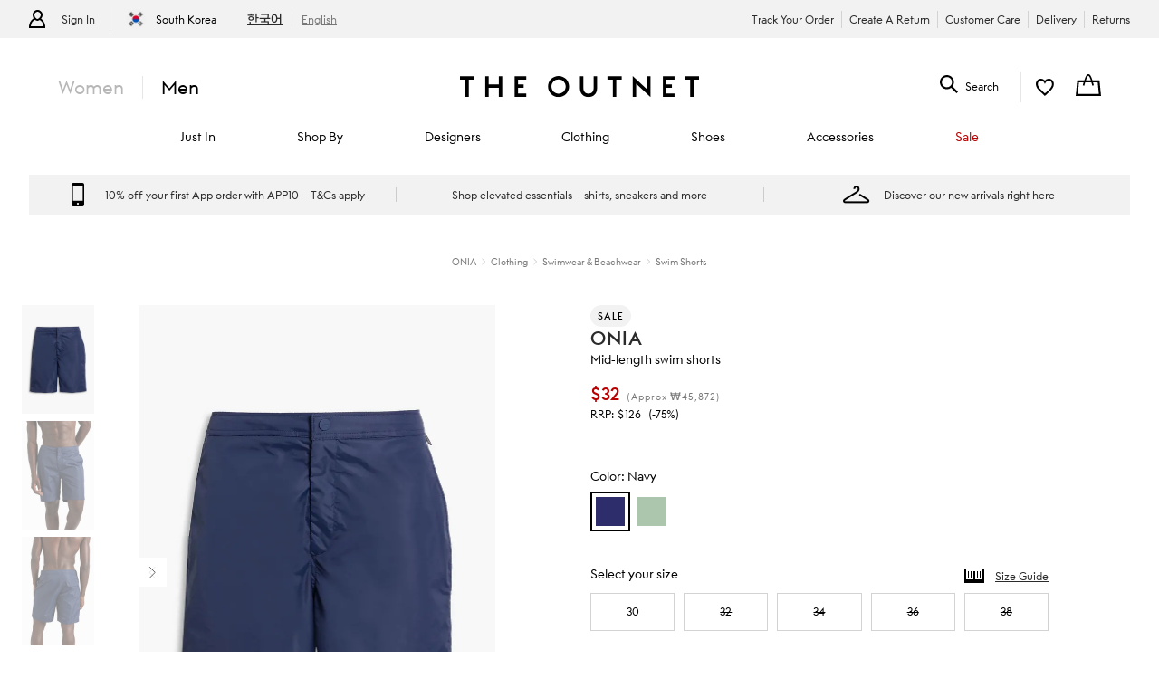

--- FILE ---
content_type: text/html; charset=utf-8
request_url: https://www.theoutnet.com/en-kr/shop/product/onia/swimwear-beachwear/swim-shorts/mid-length-swim-shorts/1647597325619042
body_size: 58852
content:
<!DOCTYPE html>
<html lang="en" dir="ltr">

<head>
    <meta charset="utf-8">
    
                                <title data-react-helmet="true">ONIA Mid-length swim shorts | THE OUTNET</title>
                                <meta data-react-helmet="true" content="Shop on-sale ONIA Mid-length swim shorts for Man. Browse the best deals from ONIA and luxury fashion at The Outnet." name="description"/><meta data-react-helmet="true" content="ONIA Mid-length swim shorts, Man ONIA Mid-length swim shorts, ONIA Mid-length swim shorts Sale" name="keywords"/><meta data-react-helmet="true" content="product" property="og:type"/><meta data-react-helmet="true" content="ONIA Mid-length swim shorts | THE OUTNET" property="og:titles"/><meta data-react-helmet="true" content="https://www.theoutnet.com/variants/images/1647597325619042/F/w1020_q80.jpg" property="og:image"/><meta data-react-helmet="true" content="Shop on-sale ONIA Mid-length swim shorts for Man. Browse the best deals from ONIA and luxury fashion at The Outnet." property="og:description"/><meta data-react-helmet="true" content="https://www.theoutnet.com/en-kr/shop/product/onia/swimwear-beachwear/swim-shorts/mid-length-swim-shorts/1647597325619042" property="og:url"/><meta data-react-helmet="true" content="summary_large_image" name="twitter:card"/><meta data-react-helmet="true" content="Mid-length swim shorts" name="twitter:image:alt"/><meta data-react-helmet="true" name="robots" content="index,follow"/>
                                <link data-react-helmet="true" rel="canonical" href="https://www.theoutnet.com/en-kr/shop/product/onia/swimwear-beachwear/swim-shorts/mid-length-swim-shorts/1647597325619042"/><link rel="preload" as="script" href="https://www.theoutnet.com/assets/c01508bc526d744cbcf5ea9b8f5c3f28ace29bc1839"/><link data-react-helmet="true" rel="preload" as="image" imagesrcset="//www.theoutnet.com/variants/images/1647597325619042/F/w1020_q80.jpg 1020w, //www.theoutnet.com/variants/images/1647597325619042/F/w920_q80.jpg 920w, //www.theoutnet.com/variants/images/1647597325619042/F/w720_q80.jpg 720w, //www.theoutnet.com/variants/images/1647597325619042/F/w520_q80.jpg 520w, //www.theoutnet.com/variants/images/1647597325619042/F/w320_q80.jpg 320w, //www.theoutnet.com/variants/images/1647597325619042/F/w220_q80.jpg 220w" imagesizes="(min-width: 1024px) 560px, (min-width: 768px) 50vw, 100vw" fetchpriority="high"/><link data-react-helmet="true" href="" rel="preconnect"/>
                            

    <meta name="copyright" content="THE OUTNET" />
    <meta name="robots" content="index,follow" />
    <meta name="author" content="THE OUTNET" />
    <meta name="application-name" content="THE OUTNET | Discount Designer Fashion Outlet - Deals up to 70% Off ">
    <meta name="viewport" content="width=device-width">
    <link rel="icon" href="/favicon.ico" />
    <meta http-equiv="cleartype" content="on" />
    <meta http-equiv="X-UA-Compatible" content="IE=edge" />
    <meta name="viewport" content="width=device-width,initial-scale=1,maximum-scale=5" />

    <!-- ios icons -->
    
        <link rel="apple-touch-icon" sizes="72x72" href="//www.theoutnet.com/assets/icons/ton/icon-72x72.png">
        <link rel="apple-touch-icon" sizes="144x144" href="//www.theoutnet.com/assets/icons/ton/icon-144x144.png">
        <link rel="apple-touch-icon" sizes="152x152" href="//www.theoutnet.com/assets/icons/ton/icon-152x152.png">
    
    <!-- PWA Tags -->
    
        <link rel="manifest" href="/en-kr/manifest.json">
        <meta name="theme-color" content="#fffff">
        <meta name="apple-mobile-web-app-capable" content="yes">
        <meta name="apple-mobile-web-app-status-bar-style" content="white">
        <meta name="apple-mobile-web-app-title" content="THE OUTNET">
        <link rel="apple-touch-startup-image" href="//www.theoutnet.com/assets/icons/ton/icon-152x152.png">
        <link href="//www.theoutnet.com/assets/icons/ton/splashscreens/iphone5_splash.png" media="(device-width: 320px) and (device-height: 568px) and (-webkit-device-pixel-ratio: 2)" rel="apple-touch-startup-image" />
        <link href="//www.theoutnet.com/assets/icons/ton/splashscreens/iphone6_splash.png" media="(device-width: 375px) and (device-height: 667px) and (-webkit-device-pixel-ratio: 2)" rel="apple-touch-startup-image" />
        <link href="//www.theoutnet.com/assets/icons/ton/splashscreens/iphoneplus_splash.png" media="(device-width: 621px) and (device-height: 1104px) and (-webkit-device-pixel-ratio: 3)" rel="apple-touch-startup-image" />
        <link href="//www.theoutnet.com/assets/icons/ton/splashscreens/iphonex_splash.png" media="(device-width: 375px) and (device-height: 812px) and (-webkit-device-pixel-ratio: 3)" rel="apple-touch-startup-image" />
        <link href="//www.theoutnet.com/assets/icons/ton/splashscreens/iphonexr_splash.png" media="(device-width: 414px) and (device-height: 896px) and (-webkit-device-pixel-ratio: 2)" rel="apple-touch-startup-image" />
        <link href="//www.theoutnet.com/assets/icons/ton/splashscreens/iphonexsmax_splash.png" media="(device-width: 414px) and (device-height: 896px) and (-webkit-device-pixel-ratio: 3)" rel="apple-touch-startup-image" />
        <link href="//www.theoutnet.com/assets/icons/ton/splashscreens/ipad_splash.png" media="(device-width: 768px) and (device-height: 1024px) and (-webkit-device-pixel-ratio: 2)" rel="apple-touch-startup-image" />
        <link href="//www.theoutnet.com/assets/icons/ton/splashscreens/ipadpro1_splash.png" media="(device-width: 834px) and (device-height: 1112px) and (-webkit-device-pixel-ratio: 2)" rel="apple-touch-startup-image" />
        <link href="//www.theoutnet.com/assets/icons/ton/splashscreens/ipadpro3_splash.png" media="(device-width: 834px) and (device-height: 1194px) and (-webkit-device-pixel-ratio: 2)" rel="apple-touch-startup-image" />
        <link href="//www.theoutnet.com/assets/icons/ton/splashscreens/ipadpro2_splash.png" media="(device-width: 1024px) and (device-height: 1366px) and (-webkit-device-pixel-ratio: 2)" rel="apple-touch-startup-image" />
    
    <!-- Meta tag for head specific tags -->
    
    <!-- Escaped meta tag for head specific tags -->
    
    <!-- Fonts -->
    
    <!-- Site furniture styles -->
    
        <link rel="preload" as="style" rel="stylesheet" href="https://www.theoutnet.com/assets/ton-f6c965f7.css" />
        <link rel="stylesheet" href="https://www.theoutnet.com/assets/ton-f6c965f7.css" />
    
    <!-- Escaped styles tag for head specific styles -->
    
                            <link rel="preload" as="style" href="https://www.theoutnet.com/assets/ton-a2859d10.css">
                            <style type="text/css" data-fela-rehydration="12" data-fela-type="STATIC">* {-moz-osx-font-smoothing: auto;-webkit-font-smoothing: antialiased;font-smoothing: antialiased;}body[data-language="zh"] * {font-style: normal !important;}html,body {-webkit-tap-highlight-color: transparent;}.sf-content {max-width: 100%;}@media (min-width: 951px) {.sf-content {max-width: 100%;}}/* Slider */.slick-slider{position: relative;display: block;box-sizing: border-box;-webkit-user-select: none;-moz-user-select: none;-ms-user-select: none;user-select: none;-webkit-touch-callout: none;-khtml-user-select: none;-ms-touch-action: pan-y;touch-action: pan-y;-webkit-tap-highlight-color: transparent;}.slick-list{position: relative;display: block;overflow: hidden;margin: 0;padding: 0;}.slick-list:focus{outline: none;}.slick-list.dragging{cursor: pointer;cursor: hand;}.slick-slider .slick-track,.slick-slider .slick-list{-webkit-transform: translate3d(0, 0, 0);-moz-transform: translate3d(0, 0, 0);-ms-transform: translate3d(0, 0, 0);-o-transform: translate3d(0, 0, 0);transform: translate3d(0, 0, 0);}.slick-track{position: relative;top: 0;left: 0;display: flex;align-items: stretch;margin-left: auto;margin-right: auto;}.slick-track:before,.slick-track:after{display: table;content: '';}.slick-track:after{clear: both;}.slick-loading .slick-track{visibility: hidden;}.slick-slide{display: none;float: left;height: auto;min-height: 1px;}.slick-slide > div {height: 100%;}[dir='rtl'] .slick-slide{float: right;}.slick-slide img{display: block;}.slick-slide.slick-loading img{display: none;}.slick-slide.dragging img{pointer-events: none;}.slick-initialized .slick-slide{display: block;}.slick-loading .slick-slide{visibility: hidden;}.slick-vertical .slick-slide{display: block;height: auto;border: 1px solid transparent;}.slick-arrow.slick-hidden {display: none;}
</style><style type="text/css" data-fela-rehydration="12" data-fela-type="KEYFRAME">@-webkit-keyframes k1{0%{background-position:-400px 0}100%{background-position:400px 0}}@-moz-keyframes k1{0%{background-position:-400px 0}100%{background-position:400px 0}}@keyframes k1{0%{background-position:-400px 0}100%{background-position:400px 0}}</style><style type="text/css" data-fela-rehydration="12" data-fela-type="RULE">.a{height:16px}.b{background-color:rgb(230, 230, 230)}.c{background-image:-webkit-linear-gradient(100deg, rgba(255, 255, 255, 0), rgba(255, 255, 255, 0.5) 50%, rgba(255, 255, 255, 0) 80%);background-image:-moz-linear-gradient(100deg, rgba(255, 255, 255, 0), rgba(255, 255, 255, 0.5) 50%, rgba(255, 255, 255, 0) 80%);background-image:linear-gradient(100deg, rgba(255, 255, 255, 0), rgba(255, 255, 255, 0.5) 50%, rgba(255, 255, 255, 0) 80%)}.d{background-repeat:no-repeat}.e{background-size:400px 112px}.f{animation-name:k1}.g{animation-duration:1000ms}.h{animation-timing-function:linear}.i{animation-iteration-count:infinite}.j{animation-fill-mode:forwards}.k{margin:0 0 16px}.l{width:100%}</style>
                            <link data-chunk="ton-en" rel="preload" as="script" href="https://www.theoutnet.com/assets/ton-en-fc6a7c99.js">
<link data-chunk="PDPContainerTON" rel="preload" as="script" href="https://www.theoutnet.com/assets/vendors~DAZContainerTON~PDPContainerTON~PLPContainerTON-5cf1c2d6.js">
<link data-chunk="PDPContainerTON" rel="preload" as="script" href="https://www.theoutnet.com/assets/vendors~PDPContainerTON~PLPContainerTON-fb197308.js">
<link data-chunk="PDPContainerTON" rel="preload" as="script" href="https://www.theoutnet.com/assets/vendors~PDPContainerTON-979d54cd.js">
<link data-chunk="PDPContainerTON" rel="preload" as="script" href="https://www.theoutnet.com/assets/DAZContainerTON~PDPContainerTON-cc5256fa.js">
<link data-chunk="PDPContainerTON" rel="preload" as="script" href="https://www.theoutnet.com/assets/PDPContainerTON-1fe843a6.js">
                            <link rel="stylesheet" href="https://www.theoutnet.com/assets/ton-a2859d10.css">
                        
    <!-- Site furniture scripts -->
    <script type="text/javascript" src="https://www.theoutnet.com/assets/c01508bc526d744cbcf5ea9b8f5c3f28ace29bc1839"  ></script><script defer src="https://www.theoutnet.com/assets/ton-en-c86b50be.js"></script><script defer src="https://www.theoutnet.com/assets/SearchOverlay-af155808.js"></script>
    <!-- Escaped scripts tag for head specific scripts -->
    
                            <script>window.queuedDataLayer = []</script>
                            <script id="monitoringHeadScript" >!function(a,b,c,d,e,f,g,h,i,j){a.RaygunObject=e,a[e]=a[e]||function(){(a[e].o=a[e].o||[]).push(arguments)},g=b.createElement(c),h=b.getElementsByTagName(c)[0],g.async=1,g.src=d,a.__raygunNoConflict=!!f,h.parentNode.insertBefore(g,h),i=a.onerror,a.onerror=function(b,c,d,f,g){i&&i(b,c,d,f,g),g||(g=new Error(b)),a[e].q=a[e].q||[],a[e].q.push({e:g})},j=a.fetch,j&&(a.__raygunOriginalFetch=j,a.fetch=function(){return a.__raygunFetchCallback?a.__raygunFetchCallback.apply(null,arguments):j.apply(null,arguments);})}(window,document,"script","//cdn.raygun.io/raygun4js/raygun.min.js","rg4js");</script>
                            <script data-react-helmet="true" type="application/ld+json">{"@context":"https://schema.org","@type":"ProductGroup","name":"Mid-length swim shorts","brand":{"@type":"Brand","name":"ONIA"},"description":"Mid-length swim shorts, available in navy or grey green. 100% Nylon","variesBy":["https://schema.org/size","https://schema.org/color"],"material":"100% Nylon","productGroupId":"1647597325606782P","hasVariant":[{"@context":"http://schema.org/","@type":"Product","sku":"0400640797191","image":[{"@type":"ImageObject","url":"https://www.theoutnet.com/variants/images/1647597325619042/F/w1020_q80.jpg"},{"@type":"ImageObject","url":"https://www.theoutnet.com/variants/images/1647597325619042/R/w1020_q80.jpg"},{"@type":"ImageObject","url":"https://www.theoutnet.com/variants/images/1647597325619042/E/w1020_q80.jpg"},{"@type":"ImageObject","url":"https://www.theoutnet.com/variants/images/1647597325619042/D/w1020_q80.jpg"}],"name":"Mid-length swim shorts - navy - 30","description":"Mid-length swim shorts in navy. Size: 30. Material: 100% Nylon.","color":"navy","size":"30","offers":{"@type":"Offer","url":"https://www.theoutnet.com/en-kr/shop/product/onia/swimwear-beachwear/swim-shorts/mid-length-swim-shorts/1647597325619042","itemCondition":"https://schema.org/NewCondition","availability":"https://schema.org/InStock","priceSpecification":{"@type":"UnitPriceSpecification","price":"32.00","priceCurrency":"USD","valueAddedTaxIncluded":"https://schema.org/True"},"hasMerchantReturnPolicy":{"@type":"MerchantReturnPolicy","applicableCountry":"KR","returnPolicyCategory":"http://schema.org/MerchantReturnFiniteReturnWindow","returnMethod":"https://schema.org/ReturnByMail"}},"brand":{"@type":"Brand","name":"ONIA"},"material":"100% Nylon"},{"@context":"http://schema.org/","@type":"Product","sku":"0400640797221","image":[{"@type":"ImageObject","url":"https://www.theoutnet.com/variants/images/1647597325619042/F/w1020_q80.jpg"},{"@type":"ImageObject","url":"https://www.theoutnet.com/variants/images/1647597325619042/R/w1020_q80.jpg"},{"@type":"ImageObject","url":"https://www.theoutnet.com/variants/images/1647597325619042/E/w1020_q80.jpg"},{"@type":"ImageObject","url":"https://www.theoutnet.com/variants/images/1647597325619042/D/w1020_q80.jpg"}],"name":"Mid-length swim shorts - navy - 32","description":"Mid-length swim shorts in navy. Size: 32. Material: 100% Nylon.","color":"navy","size":"32","offers":{"@type":"Offer","url":"https://www.theoutnet.com/en-kr/shop/product/onia/swimwear-beachwear/swim-shorts/mid-length-swim-shorts/1647597325619042","itemCondition":"https://schema.org/NewCondition","availability":"https://schema.org/OutOfStock","priceSpecification":{"@type":"UnitPriceSpecification","price":"32.00","priceCurrency":"USD","valueAddedTaxIncluded":"https://schema.org/True"},"hasMerchantReturnPolicy":{"@type":"MerchantReturnPolicy","applicableCountry":"KR","returnPolicyCategory":"http://schema.org/MerchantReturnFiniteReturnWindow","returnMethod":"https://schema.org/ReturnByMail"}},"brand":{"@type":"Brand","name":"ONIA"},"material":"100% Nylon"},{"@context":"http://schema.org/","@type":"Product","sku":"0400640797177","image":[{"@type":"ImageObject","url":"https://www.theoutnet.com/variants/images/1647597325619042/F/w1020_q80.jpg"},{"@type":"ImageObject","url":"https://www.theoutnet.com/variants/images/1647597325619042/R/w1020_q80.jpg"},{"@type":"ImageObject","url":"https://www.theoutnet.com/variants/images/1647597325619042/E/w1020_q80.jpg"},{"@type":"ImageObject","url":"https://www.theoutnet.com/variants/images/1647597325619042/D/w1020_q80.jpg"}],"name":"Mid-length swim shorts - navy - 34","description":"Mid-length swim shorts in navy. Size: 34. Material: 100% Nylon.","color":"navy","size":"34","offers":{"@type":"Offer","url":"https://www.theoutnet.com/en-kr/shop/product/onia/swimwear-beachwear/swim-shorts/mid-length-swim-shorts/1647597325619042","itemCondition":"https://schema.org/NewCondition","availability":"https://schema.org/OutOfStock","priceSpecification":{"@type":"UnitPriceSpecification","price":"32.00","priceCurrency":"USD","valueAddedTaxIncluded":"https://schema.org/True"},"hasMerchantReturnPolicy":{"@type":"MerchantReturnPolicy","applicableCountry":"KR","returnPolicyCategory":"http://schema.org/MerchantReturnFiniteReturnWindow","returnMethod":"https://schema.org/ReturnByMail"}},"brand":{"@type":"Brand","name":"ONIA"},"material":"100% Nylon"},{"@context":"http://schema.org/","@type":"Product","sku":"0400640797153","image":[{"@type":"ImageObject","url":"https://www.theoutnet.com/variants/images/1647597325619042/F/w1020_q80.jpg"},{"@type":"ImageObject","url":"https://www.theoutnet.com/variants/images/1647597325619042/R/w1020_q80.jpg"},{"@type":"ImageObject","url":"https://www.theoutnet.com/variants/images/1647597325619042/E/w1020_q80.jpg"},{"@type":"ImageObject","url":"https://www.theoutnet.com/variants/images/1647597325619042/D/w1020_q80.jpg"}],"name":"Mid-length swim shorts - navy - 36","description":"Mid-length swim shorts in navy. Size: 36. Material: 100% Nylon.","color":"navy","size":"36","offers":{"@type":"Offer","url":"https://www.theoutnet.com/en-kr/shop/product/onia/swimwear-beachwear/swim-shorts/mid-length-swim-shorts/1647597325619042","itemCondition":"https://schema.org/NewCondition","availability":"https://schema.org/OutOfStock","priceSpecification":{"@type":"UnitPriceSpecification","price":"32.00","priceCurrency":"USD","valueAddedTaxIncluded":"https://schema.org/True"},"hasMerchantReturnPolicy":{"@type":"MerchantReturnPolicy","applicableCountry":"KR","returnPolicyCategory":"http://schema.org/MerchantReturnFiniteReturnWindow","returnMethod":"https://schema.org/ReturnByMail"}},"brand":{"@type":"Brand","name":"ONIA"},"material":"100% Nylon"},{"@context":"http://schema.org/","@type":"Product","sku":"0400640797276","image":[{"@type":"ImageObject","url":"https://www.theoutnet.com/variants/images/1647597325619042/F/w1020_q80.jpg"},{"@type":"ImageObject","url":"https://www.theoutnet.com/variants/images/1647597325619042/R/w1020_q80.jpg"},{"@type":"ImageObject","url":"https://www.theoutnet.com/variants/images/1647597325619042/E/w1020_q80.jpg"},{"@type":"ImageObject","url":"https://www.theoutnet.com/variants/images/1647597325619042/D/w1020_q80.jpg"}],"name":"Mid-length swim shorts - navy - 38","description":"Mid-length swim shorts in navy. Size: 38. Material: 100% Nylon.","color":"navy","size":"38","offers":{"@type":"Offer","url":"https://www.theoutnet.com/en-kr/shop/product/onia/swimwear-beachwear/swim-shorts/mid-length-swim-shorts/1647597325619042","itemCondition":"https://schema.org/NewCondition","availability":"https://schema.org/OutOfStock","priceSpecification":{"@type":"UnitPriceSpecification","price":"32.00","priceCurrency":"USD","valueAddedTaxIncluded":"https://schema.org/True"},"hasMerchantReturnPolicy":{"@type":"MerchantReturnPolicy","applicableCountry":"KR","returnPolicyCategory":"http://schema.org/MerchantReturnFiniteReturnWindow","returnMethod":"https://schema.org/ReturnByMail"}},"brand":{"@type":"Brand","name":"ONIA"},"material":"100% Nylon"},{"url":"https://www.theoutnet.com/en-kr/shop/product/onia/swimwear-beachwear/swim-shorts/mid-length-swim-shorts/1647597325607098"}]}</script>
                        

<script>(window.BOOMR_mq=window.BOOMR_mq||[]).push(["addVar",{"rua.upush":"false","rua.cpush":"true","rua.upre":"false","rua.cpre":"true","rua.uprl":"false","rua.cprl":"false","rua.cprf":"false","rua.trans":"SJ-d242de3c-6d6e-42ba-ba3a-182d04f76231","rua.cook":"false","rua.ims":"false","rua.ufprl":"false","rua.cfprl":"false","rua.isuxp":"false","rua.texp":"norulematch","rua.ceh":"false","rua.ueh":"false","rua.ieh.st":"0"}]);</script>
                              <script>!function(a){var e="https://s.go-mpulse.net/boomerang/",t="addEventListener";if("False"=="True")a.BOOMR_config=a.BOOMR_config||{},a.BOOMR_config.PageParams=a.BOOMR_config.PageParams||{},a.BOOMR_config.PageParams.pci=!0,e="https://s2.go-mpulse.net/boomerang/";if(window.BOOMR_API_key="3GWBW-E8NDU-D7HAK-N4PG8-4HQSJ",function(){function n(e){a.BOOMR_onload=e&&e.timeStamp||(new Date).getTime()}if(!a.BOOMR||!a.BOOMR.version&&!a.BOOMR.snippetExecuted){a.BOOMR=a.BOOMR||{},a.BOOMR.snippetExecuted=!0;var i,_,o,r=document.createElement("iframe");if(a[t])a[t]("load",n,!1);else if(a.attachEvent)a.attachEvent("onload",n);r.src="javascript:void(0)",r.title="",r.role="presentation",(r.frameElement||r).style.cssText="width:0;height:0;border:0;display:none;",o=document.getElementsByTagName("script")[0],o.parentNode.insertBefore(r,o);try{_=r.contentWindow.document}catch(O){i=document.domain,r.src="javascript:var d=document.open();d.domain='"+i+"';void(0);",_=r.contentWindow.document}_.open()._l=function(){var a=this.createElement("script");if(i)this.domain=i;a.id="boomr-if-as",a.src=e+"3GWBW-E8NDU-D7HAK-N4PG8-4HQSJ",BOOMR_lstart=(new Date).getTime(),this.body.appendChild(a)},_.write("<bo"+'dy onload="document._l();">'),_.close()}}(),"".length>0)if(a&&"performance"in a&&a.performance&&"function"==typeof a.performance.setResourceTimingBufferSize)a.performance.setResourceTimingBufferSize();!function(){if(BOOMR=a.BOOMR||{},BOOMR.plugins=BOOMR.plugins||{},!BOOMR.plugins.AK){var e="true"=="true"?1:0,t="",n="aocws7ax3tm7a2lz3j2q-f-71591e366-clientnsv4-s.akamaihd.net",i="false"=="true"?2:1,_={"ak.v":"39","ak.cp":"327499","ak.ai":parseInt("405875",10),"ak.ol":"0","ak.cr":9,"ak.ipv":4,"ak.proto":"h2","ak.rid":"8b196f36","ak.r":47605,"ak.a2":e,"ak.m":"a","ak.n":"essl","ak.bpcip":"3.133.105.0","ak.cport":42558,"ak.gh":"23.45.126.206","ak.quicv":"","ak.tlsv":"tls1.3","ak.0rtt":"","ak.0rtt.ed":"","ak.csrc":"-","ak.acc":"","ak.t":"1769593461","ak.ak":"hOBiQwZUYzCg5VSAfCLimQ==Dcq4dyIf3U3ksXgdIwdv/r0DvaIUUZy69uY5QOStOpNGUnTeMqaVMhOQWduSngjuTIU8x2xuJnj/VUZgwgURZW8655zMpTIcT/NXhz5jpn8UDIqyBBqPx0Zvw08opgwcsU0V7B2jt/8Q3Q4xHZC+jA4eSgvB4m5iRsdCS3kYnVAtzeWnIvmUxgQNVBlApZ2ERZFrR0TLCzQB56qcWIZ6PPtcufZBvRcOiqc0xngspU25R5SvtThru9ZR6rHUMBxaMLj4610VZfbhKWhvNo1tRsmCVtpNWf9VYu+qfyNtcyiLbJrfnIrGVhQr+w1533GCnXuw0xT3Cal/JEqTAX1UJpiA3VClpEp2vPjVZuclpIw7DMky5aiSWz76UhSRCTYUiMJqmS/txKPFilj4NUDOdj86sx4XegqZ8aqwVzS+wgM=","ak.pv":"156","ak.dpoabenc":"","ak.tf":i};if(""!==t)_["ak.ruds"]=t;var o={i:!1,av:function(e){var t="http.initiator";if(e&&(!e[t]||"spa_hard"===e[t]))_["ak.feo"]=void 0!==a.aFeoApplied?1:0,BOOMR.addVar(_)},rv:function(){var a=["ak.bpcip","ak.cport","ak.cr","ak.csrc","ak.gh","ak.ipv","ak.m","ak.n","ak.ol","ak.proto","ak.quicv","ak.tlsv","ak.0rtt","ak.0rtt.ed","ak.r","ak.acc","ak.t","ak.tf"];BOOMR.removeVar(a)}};BOOMR.plugins.AK={akVars:_,akDNSPreFetchDomain:n,init:function(){if(!o.i){var a=BOOMR.subscribe;a("before_beacon",o.av,null,null),a("onbeacon",o.rv,null,null),o.i=!0}return this},is_complete:function(){return!0}}}}()}(window);</script><script type="text/javascript">window.ak_sgnl = '888c5'; console.log(window.ak_sgnl);</script></head>

<body data-locale="en-kr" data-language="en" data-country="KR"
    data-currency="EUR" data-cookie-policy="false" data-business="TON"  data-bare="" data-catalog="TheOutNet_INTL_2" data-layout="sitefurniture" data-analytics="" >

    
    <div class="Wrapper1">
        
            
            <div id="header-wrapper">
                <div id="header-main">
                    <div id="infoBar"><div class="InfoBarMensWear1__wrapper"><div class="InfoBarMensWear1__courtesyNav"><div class="InfoBarMensWear1__login"><ul><li class="InfoBarMensWear1__link InfoBarMensWear1__link--signIn"><div class="InfoBarMensWear1__icon"></div><div class="InfoBarMensWear1__accountTitle"><a href="/en-kr/account/login">Sign In</a></div></li><li class="InfoBarMensWear1__link"><section><h4 class="LocaleSwitch1__title">Change Location</h4><div class="LocaleSwitch1__details"><div class="LocaleSwitch1__countrySwitch"><span class="Flag1__container KR LocaleSwitch1__flag"></span><span class="LocaleSwitch1__countryWithFlag LocaleSwitch1__countryWithFlag--languageToggleDisplayed">South Korea</span></div><span class="LocaleSwitch1__diamond-divider"></span><div class="LanguageToggle1__languageSwitch LanguageToggle1__languageSwitch--burger-menu"><a href="/ko-kr/" class="LanguageToggle1__language">한국어</a><a href="/en-kr/" class="LanguageToggle1__language LanguageToggle1__language--active">English</a></div></div></section></li></ul></div><div class="InfoBarMensWear1__courtesyNavContainer"><ul><li class="InfoBarMensWear1__link"><a href="/en-kr/account/track-order">Track Your Order</a></li><li class="InfoBarMensWear1__link"><a href="/en-kr/account/create-return">Create A Return</a></li><li class="InfoBarMensWear1__link"><a href="/en-kr/page/help/contact-us">Customer Care</a></li><li class="InfoBarMensWear1__link"><a href="/en-kr/page/help/customer-service/delivery">Delivery</a></li><li class="InfoBarMensWear1__link"><a href="/en-kr/page/help/customer-service/returns">Returns</a></li></ul></div></div></div></div>
                    <header id="header"><div class="Header1"><div class="Header1__container"><nav class="Nav1 Header1__navigation Header1__navigation--mobile"><div class="Nav1__icon"></div><div></div></nav><div class="Header1__genderSwitch"><div class="GenderSwitch1"><a href="/en-kr/shop/" class="GenderSwitch1__link">Women</a><a href="/en-kr/shop/mens/" class="GenderSwitch1__link GenderSwitch1__link--active GenderSwitch1__link--mens">Men</a></div></div><div class="Header1__account"><a class="MyAccountNav1__icon MyAccountNav1__icon--account MyAccountNav1__icon--menswearEnabled" href="/en-kr/account/login" data-icon="my account" aria-label="Go to my account"></a><div class="MyAccountNav1__accountTitle MyAccountNav1__accountTitle--menswearEnabled"><a href="/en-kr/account/login">Sign In</a></div></div><a href="/en-kr/" alt="THE OUTNET Logo" class="Header1__logo" aria-label="The outnet logo"></a><section class="SearchPanel1 Header1__search" role="search"><div class="SearchPanel1__wrapper"><div class="SearchPanel1__icon"></div><div class="SearchPanel1__search-text">Search</div></div></section><div class="Header1__wishlist"><a class="Header1__icon Header1__icon--wishlist" href="/en-kr/account/wishlist" data-icon="wish list" aria-label="my wishlist"></a></div><div class="Basket1 Header1__basket"><a class="Basket1__basket" href="/en-kr/checkout" data-icon="shopping bag" aria-label="shopping bag"></a></div></div><nav class="Nav1 Header1__navigation"><div class="Nav1__primary Nav1__primary--desktop"><div class="Nav1__hidden">Hello from London and Bologna</div><ul class="Nav1__list"><li class="CategoryMenu1" aria-label="Just In"><a class="CategoryMenu1__title CategoryMenu1__title--menu-two-two" href="/en-kr/shop/mens/just-in" data-target="Just In"><div>Just In</div></a><div><div class="MenuSlide1 menu-slider false"><div class="SecondaryMenu1"><div class="SecondaryMenu1__header"><button class="SecondaryMenu1__back"></button><div>Just In</div></div><div class="SecondaryMenu1__body"><div class="TwoTwo1__container"><div class="TwoTwo1__twoLists"><ul class="TwoTwo1__listOne"><li><div>JUST IN</div></li><li><a href="/en-kr/shop/mens/just-in" class="list1__title" data-target="All Just In">All Just In</a></li><li><a href="/en-kr/shop/mens/list/just-in-last-week" class="list1__title" data-target="Just In Last Week">Just In Last Week</a></li></ul><ul class="TwoTwo1__listTwo"><li><div>DESIGNERS</div></li><li><a href="/en-kr/shop/mens/designers/frescobol-carioca" class="list1__title" data-target="Frescobol Carioca">Frescobol Carioca</a></li><li><a href="/en-kr/shop/mens/designers/dolcegabbana" class="list1__title" data-target="Dolce &amp; Gabbana">Dolce &amp; Gabbana</a></li><li><a href="/en-kr/shop/mens/designers/missoni" class="list1__title" data-target="Missoni">Missoni</a></li><li><a href="/en-kr/shop/mens/designers/montblanc" class="list1__title" data-target="Montblanc">Montblanc</a></li><li><a href="/en-kr/shop/mens/designers/sandro" class="list1__title" data-target="Sandro">Sandro</a></li><li><a href="/en-kr/shop/mens/designers/thom-browne" class="list1__title" data-target="Thom Browne">Thom Browne</a></li><li><a href="/en-kr/shop/mens/designers/tom-ford" class="list1__title" data-target="Tom Ford">Tom Ford</a></li><li><a href="/en-kr/shop/mens/designers/off-white" class="list1__title" data-target="OFF-WHITE">OFF-WHITE</a></li></ul></div><div class="TwoTwo1__twoPromos"><div class="TwoTwo1__promoOne"><div class="Promo1__promo"><a href="/en-kr/shop/mens/designers/thom-browne" alt="THOM BROWNE"><div class="Promo1__image"></div></a><div class="Promo1__promoTitle">THOM BROWNE</div></div></div><div class="TwoTwo1__promoTwo"><div class="Promo1__promo"><a href="/en-kr/shop/mens/designers/jil-sander" alt="JIL SANDER"><div class="Promo1__image"></div></a><div class="Promo1__promoTitle">JIL SANDER</div></div></div></div></div></div></div></div><div class="Toggle1__overlay overlay"></div></div></li><li class="CategoryMenu1" aria-label="Shop By"><a class="CategoryMenu1__title CategoryMenu1__title--menu-one-two" data-target="Shop By"><div>Shop By</div></a><div><div class="MenuSlide1 menu-slider false"><div class="SecondaryMenu1"><div class="SecondaryMenu1__header"><button class="SecondaryMenu1__back"></button><div>Shop By</div></div><div class="SecondaryMenu1__body"><div class="OneTwo1__container"><ul class="OneTwo1__list"><li><div>SHOP BY</div></li><li><a href="/en-kr/shop/mens/list/bestsellers" class="list1__title" data-target="Bestsellers">Bestsellers</a></li><li><a href="/en-kr/shop/mens/list/capsule-closet" class="list1__title" data-target="Capsule Wardrobe">Capsule Wardrobe</a></li><li><a href="/en-kr/shop/mens/list/the-considered-edit" class="list1__title" data-target="Considered Edit">Considered Edit</a></li><li><a href="/en-kr/shop/mens/list/formalwear" class="list1__title" data-target="Formalwear">Formalwear</a></li><li><a href="/en-kr/shop/mens/list/luxury-streetwear" class="list1__title" data-target="Luxury Streetwear">Luxury Streetwear</a></li><li><a href="/en-kr/shop/mens/list/skiwear" class="list1__title" data-target="Skiwear">Skiwear</a></li><li><a href="/en-kr/shop/mens/sport" class="list1__title" data-target="Sport">Sport</a></li><li><a href="/en-kr/shop/mens/list/superbrands" class="list1__title" data-target="Superbrands">Superbrands</a></li><li><a href="/en-kr/shop/mens/list/winter-edit" class="list1__title" data-target="Winter Edit">Winter Edit</a></li></ul><div class="OneTwo1__promoOne"><div class="Promo1__promo"><a href="/en-kr/shop/mens/list/winter-edit" alt="WINTER EDIT"><div class="Promo1__image"></div></a><div class="Promo1__promoTitle">WINTER EDIT</div></div></div><div class="OneTwo1__promoTwo"><div class="Promo1__promo"><a href="/en-kr/shop/mens/list/skiwear" alt="SKIWEAR"><div class="Promo1__image"></div></a><div class="Promo1__promoTitle">SKIWEAR</div></div></div></div></div></div></div><div class="Toggle1__overlay overlay"></div></div></li><li class="CategoryMenu1" aria-label="Designers"><a class="CategoryMenu1__title CategoryMenu1__title--menu-two-two" href="/en-kr/shop/mens/designers" data-target="Designers"><div>Designers</div></a><div><div class="MenuSlide1 menu-slider false"><div class="SecondaryMenu1"><div class="SecondaryMenu1__header"><button class="SecondaryMenu1__back"></button><div>Designers</div></div><div class="SecondaryMenu1__body"><div class="TwoTwo1__container"><div class="TwoTwo1__twoLists"><ul class="TwoTwo1__listOne"><li><div>DESIGNERS</div></li><li><a href="/en-kr/shop/mens/designers" class="list1__title" data-target="All Designers">All Designers</a></li><li><a href="/en-kr/shop/mens/designers/canali" class="list1__title" data-target="Canali">Canali</a></li><li><a href="/en-kr/shop/mens/designers/dolcegabbana" class="list1__title" data-target="Dolce &amp; Gabbana">Dolce &amp; Gabbana</a></li><li><a href="/en-kr/shop/mens/designers/dunhill" class="list1__title" data-target="Dunhill">Dunhill</a></li><li><a href="/en-kr/shop/mens/designers/frame" class="list1__title" data-target="Frame">Frame</a></li><li><a href="/en-kr/shop/mens/designers/frescobol-carioca" class="list1__title" data-target="Frescobol Carioca">Frescobol Carioca</a></li><li><a href="/en-kr/shop/mens/designers/jil-sander" class="list1__title" data-target="Jil Sander">Jil Sander</a></li><li><a href="/en-kr/shop/mens/designers/maison-margiela" class="list1__title" data-target="Maison Margiela">Maison Margiela</a></li><li><a href="/en-kr/shop/mens/designers/marni" class="list1__title" data-target="Marni">Marni</a></li><li><a href="/en-kr/shop/mens/designers/missoni" class="list1__title" data-target="Missoni">Missoni</a></li></ul><ul class="TwoTwo1__listTwo"><li><div> </div></li><li><a href="/en-kr/shop/mens/designers/montblanc" class="list1__title" data-target="Montblanc">Montblanc</a></li><li><a href="/en-kr/shop/mens/designers/off-white" class="list1__title" data-target="OFF-WHITE">OFF-WHITE</a></li><li><a href="/en-kr/shop/mens/designers/orlebar-brown" class="list1__title" data-target="Orlebar Brown">Orlebar Brown</a></li><li><a href="/en-kr/shop/mens/designers/rag-bone" class="list1__title" data-target="Rag &amp; Bone">Rag &amp; Bone</a></li><li><a href="/en-kr/shop/mens/designers/sandro" class="list1__title" data-target="Sandro">Sandro</a></li><li><a href="/en-kr/shop/mens/designers/the-elder-statesman" class="list1__title" data-target="The Elder Statesman">The Elder Statesman</a></li><li><a href="/en-kr/shop/mens/designers/thom-browne" class="list1__title" data-target="Thom Browne">Thom Browne</a></li><li><a href="/en-kr/shop/mens/designers/tom-ford" class="list1__title" data-target="Tom Ford">Tom Ford</a></li><li><a href="/en-kr/shop/mens/designers/valentino-garavani" class="list1__title" data-target="Valentino Garavani">Valentino Garavani</a></li></ul></div><div class="TwoTwo1__twoPromos"><div class="TwoTwo1__promoOne"><div class="Promo1__promo"><a href="/en-kr/shop/mens/designers/frame" alt="FRAME"><div class="Promo1__image"></div></a><div class="Promo1__promoTitle">FRAME</div></div></div><div class="TwoTwo1__promoTwo"><div class="Promo1__promo"><a href="/en-kr/shop/mens/designers/missoni" alt="MISSONI"><div class="Promo1__image"></div></a><div class="Promo1__promoTitle">MISSONI</div></div></div></div></div></div></div></div><div class="Toggle1__overlay overlay"></div></div></li><li class="CategoryMenu1" aria-label="Clothing"><a class="CategoryMenu1__title CategoryMenu1__title--menu-two-two" href="/en-kr/shop/mens/clothing" data-target="Clothing"><div>Clothing</div></a><div><div class="MenuSlide1 menu-slider false"><div class="SecondaryMenu1"><div class="SecondaryMenu1__header"><button class="SecondaryMenu1__back"></button><div>Clothing</div></div><div class="SecondaryMenu1__body"><div class="TwoTwo1__container"><div class="TwoTwo1__twoLists"><ul class="TwoTwo1__listOne"><li><div>CLOTHING</div></li><li><a href="/en-kr/shop/mens/clothing" class="list1__title" data-target="All Clothing">All Clothing</a></li><li><a href="/en-kr/shop/mens/just-in/clothing" class="list1__title" data-target="Just In Clothing">Just In Clothing</a></li><li><a href="/en-kr/shop/mens/clothing/jackets/blazers" class="list1__title" data-target="Blazers">Blazers</a></li><li><a href="/en-kr/shop/mens/clothing/coats" class="list1__title" data-target="Coats">Coats</a></li><li><a href="/en-kr/shop/mens/clothing/knitwear/crew-neck-sweaters" class="list1__title" data-target="Crew Neck Sweaters">Crew Neck Sweaters</a></li><li><a href="/en-kr/shop/mens/clothing/sweats/hoodies-zip-throughs" class="list1__title" data-target="Hoodies">Hoodies</a></li><li><a href="/en-kr/shop/mens/clothing/jeans" class="list1__title" data-target="Jeans">Jeans</a></li><li><a href="/en-kr/shop/mens/clothing/jackets" class="list1__title" data-target="Jackets">Jackets</a></li></ul><ul class="TwoTwo1__listTwo"><li><div> </div></li><li><a href="/en-kr/shop/mens/clothing/knitwear" class="list1__title" data-target="Knitwear">Knitwear</a></li><li><a href="/en-kr/shop/mens/clothing/tops-t-shirts/polo-shirts" class="list1__title" data-target="Polo Shirts">Polo Shirts</a></li><li><a href="/en-kr/shop/mens/clothing/shorts" class="list1__title" data-target="Shorts">Shorts</a></li><li><a href="/en-kr/shop/mens/clothing/casual-shirts/short-sleeved-shirts" class="list1__title" data-target="Short Sleeved Shirts">Short Sleeved Shirts</a></li><li><a href="/en-kr/shop/mens/clothing/sweats" class="list1__title" data-target="Sweats">Sweats</a></li><li><a href="/en-kr/shop/mens/clothing/swimwear-beachwear" class="list1__title" data-target="Swimwear">Swimwear</a></li><li><a href="/en-kr/shop/mens/clothing/suits" class="list1__title" data-target="Suits">Suits</a></li><li><a href="/en-kr/shop/mens/clothing/tops-t-shirts" class="list1__title" data-target="Tops &amp; T-Shirts">Tops &amp; T-Shirts</a></li><li><a href="/en-kr/shop/mens/clothing/trousers" class="list1__title" data-target="Trousers">Trousers</a></li></ul></div><div class="TwoTwo1__twoPromos"><div class="TwoTwo1__promoOne"><div class="Promo1__promo"><a href="/en-kr/shop/mens/clothing" alt="ALL CLOTHING"><div class="Promo1__image"></div></a><div class="Promo1__promoTitle">ALL CLOTHING</div></div></div><div class="TwoTwo1__promoTwo"><div class="Promo1__promo"><a href="/en-kr/shop/mens/just-in" alt="JUST IN"><div class="Promo1__image"></div></a><div class="Promo1__promoTitle">JUST IN</div></div></div></div></div></div></div></div><div class="Toggle1__overlay overlay"></div></div></li><li class="CategoryMenu1" aria-label="Shoes"><a class="CategoryMenu1__title CategoryMenu1__title--menu-two-two" href="/en-kr/shop/mens/shoes" data-target="Shoes"><div>Shoes</div></a><div><div class="MenuSlide1 menu-slider false"><div class="SecondaryMenu1"><div class="SecondaryMenu1__header"><button class="SecondaryMenu1__back"></button><div>Shoes</div></div><div class="SecondaryMenu1__body"><div class="TwoTwo1__container"><div class="TwoTwo1__twoLists"><ul class="TwoTwo1__listOne"><li><a href="/en-kr/shop/mens/shoes" class="list1__title" data-target="SHOES">SHOES</a></li><li><a href="/en-kr/shop/mens/shoes" class="list1__title" data-target="All Shoes">All Shoes</a></li><li><a href="/en-kr/shop/mens/shoes/boots" class="list1__title" data-target="Boots">Boots</a></li><li><a href="/en-kr/shop/mens/shoes/formal-shoes/lace-ups" class="list1__title" data-target="Lace Up&#x27;s">Lace Up&#x27;s</a></li><li><a href="/en-kr/shop/mens/shoes/formal-shoes/loafers" class="list1__title" data-target="Loafers">Loafers</a></li><li><a href="/en-kr/shop/mens/shoes/sandals" class="list1__title" data-target="Sandals">Sandals</a></li><li><a href="/en-kr/shop/mens/shoes/sneakers" class="list1__title" data-target="Sneakers">Sneakers</a></li></ul><ul class="TwoTwo1__listTwo"><li><div>DESIGNERS</div></li><li><a href="/en-kr/shop/mens/designers/adidas/shoes" class="list1__title" data-target="Adidas">Adidas</a></li><li><a href="/en-kr/shop/mens/designers/frescobol-carioca" class="list1__title" data-target="Frescobol Carioca">Frescobol Carioca</a></li><li><a href="/en-kr/shop/mens/designers/maison-margiela/shoes" class="list1__title" data-target="Maison Margiela">Maison Margiela</a></li><li><a href="/en-kr/shop/mens/designers/paul-smith/shoes" class="list1__title" data-target="Paul Smith">Paul Smith</a></li><li><a href="/en-kr/shop/mens/designers/thom-browne/shoes" class="list1__title" data-target="Thom Browne">Thom Browne</a></li><li><a href="/en-kr/shop/mens/designers/tod-s/shoes" class="list1__title" data-target="Tod&#x27;s">Tod&#x27;s</a></li><li><a href="/en-kr/shop/mens/designers/y-3/shoes" class="list1__title" data-target="Y-3">Y-3</a></li></ul></div><div class="TwoTwo1__twoPromos"><div class="TwoTwo1__promoOne"><div class="Promo1__promo"><a href="/en-kr/shop/mens/shoes/boots" alt="BOOTS"><div class="Promo1__image"></div></a><div class="Promo1__promoTitle">BOOTS</div></div></div><div class="TwoTwo1__promoTwo"><div class="Promo1__promo"><a href="/en-kr/shop/mens/shoes/formal-shoes/loafers" alt="LOAFERS"><div class="Promo1__image"></div></a><div class="Promo1__promoTitle">LOAFERS</div></div></div></div></div></div></div></div><div class="Toggle1__overlay overlay"></div></div></li><li class="CategoryMenu1" aria-label="Accessories"><a class="CategoryMenu1__title CategoryMenu1__title--menu-two-two" href="/en-kr/shop/mens/accessories" data-target="Accessories"><div>Accessories</div></a><div><div class="MenuSlide1 menu-slider false"><div class="SecondaryMenu1"><div class="SecondaryMenu1__header"><button class="SecondaryMenu1__back"></button><div>Accessories</div></div><div class="SecondaryMenu1__body"><div class="TwoTwo1__container"><div class="TwoTwo1__twoLists"><ul class="TwoTwo1__listOne"><li><div>ACCESSORIES</div></li><li><a href="/en-kr/shop/mens/accessories" class="list1__title" data-target="Accessories">Accessories</a></li><li><a href="/en-kr/shop/mens/accessories/bags" class="list1__title" data-target="Bags">Bags</a></li><li><a href="/en-kr/shop/mens/list/all-gifts" class="list1__title" data-target="Gifts for Him">Gifts for Him</a></li><li><a href="/en-kr/shop/list/all-gifts" class="list1__title" data-target="Gifts For Her">Gifts For Her</a></li><li><a href="/en-kr/shop/mens/accessories/bags/backpacks" class="list1__title" data-target="Backpacks">Backpacks</a></li><li><a href="/en-kr/shop/mens/accessories/belts" class="list1__title" data-target="Belts">Belts</a></li></ul><ul class="TwoTwo1__listTwo"><li><div> </div></li><li><a href="/en-kr/shop/mens/accessories/jewelry/cufflinks-tie-clips" class="list1__title" data-target="Cufflinks">Cufflinks</a></li><li><a href="/en-kr/shop/mens/accessories/hats" class="list1__title" data-target="Hats">Hats</a></li><li><a href="/en-kr/shop/mens/accessories/jewelry" class="list1__title" data-target="Jewelry">Jewelry</a></li><li><a href="/en-kr/shop/mens/accessories/bags/pouches" class="list1__title" data-target="Pouches">Pouches</a></li><li><a href="/en-kr/shop/mens/accessories/bags/totes" class="list1__title" data-target=" Tote Bags"> Tote Bags</a></li><li><a href="/en-kr/shop/mens/accessories/scarves-ties" class="list1__title" data-target="Scarves &amp; Ties">Scarves &amp; Ties</a></li><li><a href="/en-kr/shop/mens/accessories/wallets" class="list1__title" data-target="Wallets">Wallets</a></li></ul></div><div class="TwoTwo1__twoPromos"><div class="TwoTwo1__promoOne"><div class="Promo1__promo"><a href="/en-kr/shop/mens/accessories" alt="ACCESSORIES"><div class="Promo1__image"></div></a><div class="Promo1__promoTitle">ACCESSORIES</div></div></div><div class="TwoTwo1__promoTwo"><div class="Promo1__promo"><a href="/en-kr/shop/mens/accessories/bags" alt="BAGS"><div class="Promo1__image"></div></a><div class="Promo1__promoTitle">BAGS</div></div></div></div></div></div></div></div><div class="Toggle1__overlay overlay"></div></div></li><li class="CategoryMenu1" aria-label="Up to 70% off"><a class="CategoryMenu1__title CategoryMenu1__title--menu-two-two" href="/en-kr/shop/mens/list/up-to-70-off" data-target="Sale"><div>Sale</div></a><div><div class="MenuSlide1 menu-slider false"><div class="SecondaryMenu1"><div class="SecondaryMenu1__header"><button class="SecondaryMenu1__back"></button><div>Sale</div></div><div class="SecondaryMenu1__body"><div class="TwoTwo1__container"><div class="TwoTwo1__twoLists"><ul class="TwoTwo1__listOne"><li><a href="/en-kr/shop/mens/list/up-to-70-off" class="list1__title" data-target="SALE">SALE</a></li><li><a href="/en-kr/shop/mens/list/up-to-70-off" class="list1__title" data-target="All Styles">All Styles</a></li><li><a href="/en-kr/shop/mens/list/up-to-70-off/clothing" class="list1__title" data-target="Clothing">Clothing</a></li><li><a href="/en-kr/shop/mens/list/up-to-70-off/clothing/casual-shirts" class="list1__title" data-target="Casual Shirts">Casual Shirts</a></li><li><a href="/en-kr/shop/mens/list/up-to-70-off/clothing/tops-t-shirts" class="list1__title" data-target="Tops &amp; T-Shirts">Tops &amp; T-Shirts</a></li><li><a href="/en-kr/shop/mens/list/up-to-70-off/clothing/jackets" class="list1__title" data-target="Jackets">Jackets</a></li><li><a href="/en-kr/shop/mens/list/up-to-70-off/clothing/trousers" class="list1__title" data-target="Trousers">Trousers</a></li><li><a href="/en-kr/shop/mens/list/up-to-70-off/shoes" class="list1__title" data-target="Shoes">Shoes</a></li></ul><ul class="TwoTwo1__listTwo"><li><div>DESIGNERS</div></li><li><a href="/en-kr/shop/mens/list/up-to-70-off/designers/dunhill" class="list1__title" data-target="Dunhill">Dunhill</a></li><li><a href="/en-kr/shop/mens/list/up-to-70-off/designers/missoni" class="list1__title" data-target="Missoni">Missoni</a></li><li><a href="/en-kr/shop/mens/list/up-to-70-off/designers/emporio-armani" class="list1__title" data-target="Emporio Armani">Emporio Armani</a></li><li><a href="/en-kr/shop/mens/list/up-to-70-off/designers/sandro" class="list1__title" data-target="Sandro">Sandro</a></li><li><a href="/en-kr/shop/mens/designers/jacquemus/designers/jacquemus" class="list1__title" data-target="Jacquemus">Jacquemus</a></li><li><a href="/en-kr/shop/mens/list/up-to-70-off/designers/officine-generale" class="list1__title" data-target="Officine Générale">Officine Générale</a></li><li><a href="/en-kr/shop/mens/list/up-to-70-off/designers/rag-bone" class="list1__title" data-target="rag &amp; bone">rag &amp; bone</a></li></ul></div><div class="TwoTwo1__twoPromos"><div class="TwoTwo1__promoOne"><div class="Promo1__promo"><a href="/en-kr/shop/mens/list/up-to-70-off" alt="SALE"><div class="Promo1__image"></div></a><div class="Promo1__promoTitle">SALE</div></div></div><div class="TwoTwo1__promoTwo"></div></div></div></div></div></div><div class="Toggle1__overlay overlay"></div></div></li></ul></div></nav></div></header>
                </div>
            </div>
            <div id="benefitsBar"><div class="BenefitsBar1__container"><div></div></div></div>

            <div id="portal-content"></div>
            <main class="content"><div class="app"><div class="LoadingBar3"><div></div></div><div class="ProductDetailsPage0__wrapper"><div class="ProductDetailsPage0__productDetailsGrid ProductDetailsPage0__productDetailsGrid--stickyCta"><div class="ImageCarousel89 ProductDetailsPage0__imageCarouselGrid ProductDetailsPage0__imageCarouselGrid--sticky"><div class="ImageCarousel89__thumbnails ProductDetailsPage0__imageCarouselThumbnails"><div class="ImageCarousel89__thumbnail ImageCarousel89__thumbnail--active"><button class="ImageCarousel89__imageButton" tabindex="-1" type="button"><div class="AspectRatio18 AspectRatio18--ratio2-3"><div class="AspectRatio18__content"><div class="Image18__imageContainer ImageCarousel89__thumbnailImage"><picture><source media="" sizes="120px" srcSet="//www.theoutnet.com/variants/images/1647597325619042/F/w1020_q80.jpg 1020w, //www.theoutnet.com/variants/images/1647597325619042/F/w920_q80.jpg 920w, //www.theoutnet.com/variants/images/1647597325619042/F/w720_q80.jpg 720w, //www.theoutnet.com/variants/images/1647597325619042/F/w520_q80.jpg 520w, //www.theoutnet.com/variants/images/1647597325619042/F/w320_q80.jpg 320w, //www.theoutnet.com/variants/images/1647597325619042/F/w220_q80.jpg 220w"/><img alt="" class="Image18__image Image18__image--undefined" src="//www.theoutnet.com/variants/images/1647597325619042/F/w1020_q80.jpg"/></picture></div><noscript><img alt="ONIA Mid-length swim shorts" class="Image18__image Image18__image--noScript" src="//www.theoutnet.com/variants/images/1647597325619042/F/w1020_q80.jpg" sizes="120px" srcSet="//www.theoutnet.com/variants/images/1647597325619042/F/w1020_q80.jpg 1020w, //www.theoutnet.com/variants/images/1647597325619042/F/w920_q80.jpg 920w, //www.theoutnet.com/variants/images/1647597325619042/F/w720_q80.jpg 720w, //www.theoutnet.com/variants/images/1647597325619042/F/w520_q80.jpg 520w, //www.theoutnet.com/variants/images/1647597325619042/F/w320_q80.jpg 320w, //www.theoutnet.com/variants/images/1647597325619042/F/w220_q80.jpg 220w"/></noscript></div></div></button></div><div class="ImageCarousel89__thumbnail"><button class="ImageCarousel89__imageButton" tabindex="-1" type="button"><div class="ViewportObserver1"><div class="AspectRatio18 AspectRatio18--ratio2-3"><div class="AspectRatio18__content"><div class="Image18__imageContainer ImageCarousel89__thumbnailImage"><picture><source media=""/><img alt="" class="Image18__image Image18__image--undefined" src="[data-uri]"/></picture></div><noscript><img alt="ONIA Mid-length swim shorts" class="Image18__image Image18__image--noScript" src="//www.theoutnet.com/variants/images/1647597325619042/R/w1020_q80.jpg" sizes="120px" srcSet="//www.theoutnet.com/variants/images/1647597325619042/R/w1020_q80.jpg 1020w, //www.theoutnet.com/variants/images/1647597325619042/R/w920_q80.jpg 920w, //www.theoutnet.com/variants/images/1647597325619042/R/w720_q80.jpg 720w, //www.theoutnet.com/variants/images/1647597325619042/R/w520_q80.jpg 520w, //www.theoutnet.com/variants/images/1647597325619042/R/w320_q80.jpg 320w, //www.theoutnet.com/variants/images/1647597325619042/R/w220_q80.jpg 220w"/></noscript></div></div></div></button></div><div class="ImageCarousel89__thumbnail"><button class="ImageCarousel89__imageButton" tabindex="-1" type="button"><div class="ViewportObserver1"><div class="AspectRatio18 AspectRatio18--ratio2-3"><div class="AspectRatio18__content"><div class="Image18__imageContainer ImageCarousel89__thumbnailImage"><picture><source media=""/><img alt="" class="Image18__image Image18__image--undefined" src="[data-uri]"/></picture></div><noscript><img alt="ONIA Mid-length swim shorts" class="Image18__image Image18__image--noScript" src="//www.theoutnet.com/variants/images/1647597325619042/E/w1020_q80.jpg" sizes="120px" srcSet="//www.theoutnet.com/variants/images/1647597325619042/E/w1020_q80.jpg 1020w, //www.theoutnet.com/variants/images/1647597325619042/E/w920_q80.jpg 920w, //www.theoutnet.com/variants/images/1647597325619042/E/w720_q80.jpg 720w, //www.theoutnet.com/variants/images/1647597325619042/E/w520_q80.jpg 520w, //www.theoutnet.com/variants/images/1647597325619042/E/w320_q80.jpg 320w, //www.theoutnet.com/variants/images/1647597325619042/E/w220_q80.jpg 220w"/></noscript></div></div></div></button></div><div class="ImageCarousel89__thumbnail"><button class="ImageCarousel89__imageButton" tabindex="-1" type="button"><div class="ViewportObserver1"><div class="AspectRatio18 AspectRatio18--ratio2-3"><div class="AspectRatio18__content"><div class="Image18__imageContainer ImageCarousel89__thumbnailImage"><picture><source media=""/><img alt="" class="Image18__image Image18__image--undefined" src="[data-uri]"/></picture></div><noscript><img alt="ONIA Mid-length swim shorts" class="Image18__image Image18__image--noScript" src="//www.theoutnet.com/variants/images/1647597325619042/D/w1020_q80.jpg" sizes="120px" srcSet="//www.theoutnet.com/variants/images/1647597325619042/D/w1020_q80.jpg 1020w, //www.theoutnet.com/variants/images/1647597325619042/D/w920_q80.jpg 920w, //www.theoutnet.com/variants/images/1647597325619042/D/w720_q80.jpg 720w, //www.theoutnet.com/variants/images/1647597325619042/D/w520_q80.jpg 520w, //www.theoutnet.com/variants/images/1647597325619042/D/w320_q80.jpg 320w, //www.theoutnet.com/variants/images/1647597325619042/D/w220_q80.jpg 220w"/></noscript></div></div></div></button></div></div><div class="ImageCarousel89__mainCarouselWithDots ImageCarousel89__mainCarouselWithDots--showThumbnails ImageCarousel89__mainCarouselWithDots--layoutDefaultView ProductDetailsPage0__imageCarousel"><div class="ImageCarousel89__mainCarousel ImageCarousel89__mainCarousel--allow2ndLevelZoom"><button class="ImageCarousel89__prev" type="button"></button><div class="ImageCarousel89__viewport"><ul class="ImageCarousel89__track" data-testid="imagecarousel-main-image-track" style="width:800%;max-width:800%;transition:none;transform:translateX(-25%)"><li class="ImageCarousel89__slide" style="width:12.5%;margin-left:0"><div class="ZoomedImage89" style="background-image:none"></div><button class="ImageCarousel89__imageButton" tabindex="-1" type="button"><div class="ViewportObserver1"><div class="AspectRatio18 AspectRatio18--ratio2-3"><div class="AspectRatio18__content"><div class="Image18__imageContainer Image18__imageContainer--useSkeleton ImageCarousel89__thumbnailImage"><picture><source media=""/><img alt="ONIA Mid-length swim shorts" class="Image18__image Image18__image--useSkeleton Image18__image--undefined" src="[data-uri]"/></picture></div><noscript><img alt="ONIA Mid-length swim shorts" class="Image18__image Image18__image--noScript" src="//www.theoutnet.com/variants/images/1647597325619042/E/w1020_q80.jpg" sizes="(min-width: 1024px) 560px, (min-width: 768px) 50vw, 100vw" srcSet="//www.theoutnet.com/variants/images/1647597325619042/E/w1020_q80.jpg 1020w, //www.theoutnet.com/variants/images/1647597325619042/E/w920_q80.jpg 920w, //www.theoutnet.com/variants/images/1647597325619042/E/w720_q80.jpg 720w, //www.theoutnet.com/variants/images/1647597325619042/E/w520_q80.jpg 520w, //www.theoutnet.com/variants/images/1647597325619042/E/w320_q80.jpg 320w, //www.theoutnet.com/variants/images/1647597325619042/E/w220_q80.jpg 220w"/></noscript></div></div></div></button></li><li class="ImageCarousel89__slide" style="width:12.5%;margin-left:0"><div class="ZoomedImage89" style="background-image:none"></div><button class="ImageCarousel89__imageButton" tabindex="-1" type="button"><div class="ViewportObserver1"><div class="AspectRatio18 AspectRatio18--ratio2-3"><div class="AspectRatio18__content"><div class="Image18__imageContainer Image18__imageContainer--useSkeleton ImageCarousel89__thumbnailImage"><picture><source media=""/><img alt="ONIA Mid-length swim shorts" class="Image18__image Image18__image--useSkeleton Image18__image--undefined" src="[data-uri]"/></picture></div><noscript><img alt="ONIA Mid-length swim shorts" class="Image18__image Image18__image--noScript" src="//www.theoutnet.com/variants/images/1647597325619042/D/w1020_q80.jpg" sizes="(min-width: 1024px) 560px, (min-width: 768px) 50vw, 100vw" srcSet="//www.theoutnet.com/variants/images/1647597325619042/D/w1020_q80.jpg 1020w, //www.theoutnet.com/variants/images/1647597325619042/D/w920_q80.jpg 920w, //www.theoutnet.com/variants/images/1647597325619042/D/w720_q80.jpg 720w, //www.theoutnet.com/variants/images/1647597325619042/D/w520_q80.jpg 520w, //www.theoutnet.com/variants/images/1647597325619042/D/w320_q80.jpg 320w, //www.theoutnet.com/variants/images/1647597325619042/D/w220_q80.jpg 220w"/></noscript></div></div></div></button></li><li class="ImageCarousel89__slide active" style="width:12.5%;margin-left:0"><div class="ZoomedImage89" style="background-image:none"></div><button class="ImageCarousel89__imageButton" tabindex="-1" type="button"><div class="AspectRatio18 AspectRatio18--ratio2-3"><div class="AspectRatio18__content"><div class="Image18__imageContainer ImageCarousel89__thumbnailImage"><picture><source media="" sizes="(min-width: 1024px) 560px, (min-width: 768px) 50vw, 100vw" srcSet="//www.theoutnet.com/variants/images/1647597325619042/F/w1020_q80.jpg 1020w, //www.theoutnet.com/variants/images/1647597325619042/F/w920_q80.jpg 920w, //www.theoutnet.com/variants/images/1647597325619042/F/w720_q80.jpg 720w, //www.theoutnet.com/variants/images/1647597325619042/F/w520_q80.jpg 520w, //www.theoutnet.com/variants/images/1647597325619042/F/w320_q80.jpg 320w, //www.theoutnet.com/variants/images/1647597325619042/F/w220_q80.jpg 220w"/><img alt="" class="Image18__image Image18__image--undefined" src="//www.theoutnet.com/variants/images/1647597325619042/F/w1020_q80.jpg"/></picture></div><noscript><img alt="ONIA Mid-length swim shorts" class="Image18__image Image18__image--noScript" src="//www.theoutnet.com/variants/images/1647597325619042/F/w1020_q80.jpg" sizes="(min-width: 1024px) 560px, (min-width: 768px) 50vw, 100vw" srcSet="//www.theoutnet.com/variants/images/1647597325619042/F/w1020_q80.jpg 1020w, //www.theoutnet.com/variants/images/1647597325619042/F/w920_q80.jpg 920w, //www.theoutnet.com/variants/images/1647597325619042/F/w720_q80.jpg 720w, //www.theoutnet.com/variants/images/1647597325619042/F/w520_q80.jpg 520w, //www.theoutnet.com/variants/images/1647597325619042/F/w320_q80.jpg 320w, //www.theoutnet.com/variants/images/1647597325619042/F/w220_q80.jpg 220w"/></noscript></div></div></button></li><li class="ImageCarousel89__slide" style="width:12.5%;margin-left:0"><div class="ZoomedImage89" style="background-image:none"></div><button class="ImageCarousel89__imageButton" tabindex="-1" type="button"><div class="ViewportObserver1"><div class="AspectRatio18 AspectRatio18--ratio2-3"><div class="AspectRatio18__content"><div class="Image18__imageContainer Image18__imageContainer--useSkeleton ImageCarousel89__thumbnailImage"><picture><source media=""/><img alt="ONIA Mid-length swim shorts" class="Image18__image Image18__image--useSkeleton Image18__image--undefined" src="[data-uri]"/></picture></div><noscript><img alt="ONIA Mid-length swim shorts" class="Image18__image Image18__image--noScript" src="//www.theoutnet.com/variants/images/1647597325619042/R/w1020_q80.jpg" sizes="(min-width: 1024px) 560px, (min-width: 768px) 50vw, 100vw" srcSet="//www.theoutnet.com/variants/images/1647597325619042/R/w1020_q80.jpg 1020w, //www.theoutnet.com/variants/images/1647597325619042/R/w920_q80.jpg 920w, //www.theoutnet.com/variants/images/1647597325619042/R/w720_q80.jpg 720w, //www.theoutnet.com/variants/images/1647597325619042/R/w520_q80.jpg 520w, //www.theoutnet.com/variants/images/1647597325619042/R/w320_q80.jpg 320w, //www.theoutnet.com/variants/images/1647597325619042/R/w220_q80.jpg 220w"/></noscript></div></div></div></button></li><li class="ImageCarousel89__slide" style="width:12.5%;margin-left:0"><div class="ZoomedImage89" style="background-image:none"></div><button class="ImageCarousel89__imageButton" tabindex="-1" type="button"><div class="ViewportObserver1"><div class="AspectRatio18 AspectRatio18--ratio2-3"><div class="AspectRatio18__content"><div class="Image18__imageContainer Image18__imageContainer--useSkeleton ImageCarousel89__thumbnailImage"><picture><source media=""/><img alt="ONIA Mid-length swim shorts" class="Image18__image Image18__image--useSkeleton Image18__image--undefined" src="[data-uri]"/></picture></div><noscript><img alt="ONIA Mid-length swim shorts" class="Image18__image Image18__image--noScript" src="//www.theoutnet.com/variants/images/1647597325619042/E/w1020_q80.jpg" sizes="(min-width: 1024px) 560px, (min-width: 768px) 50vw, 100vw" srcSet="//www.theoutnet.com/variants/images/1647597325619042/E/w1020_q80.jpg 1020w, //www.theoutnet.com/variants/images/1647597325619042/E/w920_q80.jpg 920w, //www.theoutnet.com/variants/images/1647597325619042/E/w720_q80.jpg 720w, //www.theoutnet.com/variants/images/1647597325619042/E/w520_q80.jpg 520w, //www.theoutnet.com/variants/images/1647597325619042/E/w320_q80.jpg 320w, //www.theoutnet.com/variants/images/1647597325619042/E/w220_q80.jpg 220w"/></noscript></div></div></div></button></li><li class="ImageCarousel89__slide" style="width:12.5%;margin-left:0"><div class="ZoomedImage89" style="background-image:none"></div><button class="ImageCarousel89__imageButton" tabindex="-1" type="button"><div class="ViewportObserver1"><div class="AspectRatio18 AspectRatio18--ratio2-3"><div class="AspectRatio18__content"><div class="Image18__imageContainer Image18__imageContainer--useSkeleton ImageCarousel89__thumbnailImage"><picture><source media=""/><img alt="ONIA Mid-length swim shorts" class="Image18__image Image18__image--useSkeleton Image18__image--undefined" src="[data-uri]"/></picture></div><noscript><img alt="ONIA Mid-length swim shorts" class="Image18__image Image18__image--noScript" src="//www.theoutnet.com/variants/images/1647597325619042/D/w1020_q80.jpg" sizes="(min-width: 1024px) 560px, (min-width: 768px) 50vw, 100vw" srcSet="//www.theoutnet.com/variants/images/1647597325619042/D/w1020_q80.jpg 1020w, //www.theoutnet.com/variants/images/1647597325619042/D/w920_q80.jpg 920w, //www.theoutnet.com/variants/images/1647597325619042/D/w720_q80.jpg 720w, //www.theoutnet.com/variants/images/1647597325619042/D/w520_q80.jpg 520w, //www.theoutnet.com/variants/images/1647597325619042/D/w320_q80.jpg 320w, //www.theoutnet.com/variants/images/1647597325619042/D/w220_q80.jpg 220w"/></noscript></div></div></div></button></li><li class="ImageCarousel89__slide" style="width:12.5%;margin-left:0"><div class="ZoomedImage89" style="background-image:none"></div><button class="ImageCarousel89__imageButton" tabindex="-1" type="button"><div class="AspectRatio18 AspectRatio18--ratio2-3"><div class="AspectRatio18__content"><div class="Image18__imageContainer ImageCarousel89__thumbnailImage"><picture><source media="" sizes="(min-width: 1024px) 560px, (min-width: 768px) 50vw, 100vw" srcSet="//www.theoutnet.com/variants/images/1647597325619042/F/w1020_q80.jpg 1020w, //www.theoutnet.com/variants/images/1647597325619042/F/w920_q80.jpg 920w, //www.theoutnet.com/variants/images/1647597325619042/F/w720_q80.jpg 720w, //www.theoutnet.com/variants/images/1647597325619042/F/w520_q80.jpg 520w, //www.theoutnet.com/variants/images/1647597325619042/F/w320_q80.jpg 320w, //www.theoutnet.com/variants/images/1647597325619042/F/w220_q80.jpg 220w"/><img alt="" class="Image18__image Image18__image--undefined" src="//www.theoutnet.com/variants/images/1647597325619042/F/w1020_q80.jpg"/></picture></div><noscript><img alt="ONIA Mid-length swim shorts" class="Image18__image Image18__image--noScript" src="//www.theoutnet.com/variants/images/1647597325619042/F/w1020_q80.jpg" sizes="(min-width: 1024px) 560px, (min-width: 768px) 50vw, 100vw" srcSet="//www.theoutnet.com/variants/images/1647597325619042/F/w1020_q80.jpg 1020w, //www.theoutnet.com/variants/images/1647597325619042/F/w920_q80.jpg 920w, //www.theoutnet.com/variants/images/1647597325619042/F/w720_q80.jpg 720w, //www.theoutnet.com/variants/images/1647597325619042/F/w520_q80.jpg 520w, //www.theoutnet.com/variants/images/1647597325619042/F/w320_q80.jpg 320w, //www.theoutnet.com/variants/images/1647597325619042/F/w220_q80.jpg 220w"/></noscript></div></div></button></li><li class="ImageCarousel89__slide" style="width:12.5%;margin-left:0"><div class="ZoomedImage89" style="background-image:none"></div><button class="ImageCarousel89__imageButton" tabindex="-1" type="button"><div class="ViewportObserver1"><div class="AspectRatio18 AspectRatio18--ratio2-3"><div class="AspectRatio18__content"><div class="Image18__imageContainer Image18__imageContainer--useSkeleton ImageCarousel89__thumbnailImage"><picture><source media=""/><img alt="ONIA Mid-length swim shorts" class="Image18__image Image18__image--useSkeleton Image18__image--undefined" src="[data-uri]"/></picture></div><noscript><img alt="ONIA Mid-length swim shorts" class="Image18__image Image18__image--noScript" src="//www.theoutnet.com/variants/images/1647597325619042/R/w1020_q80.jpg" sizes="(min-width: 1024px) 560px, (min-width: 768px) 50vw, 100vw" srcSet="//www.theoutnet.com/variants/images/1647597325619042/R/w1020_q80.jpg 1020w, //www.theoutnet.com/variants/images/1647597325619042/R/w920_q80.jpg 920w, //www.theoutnet.com/variants/images/1647597325619042/R/w720_q80.jpg 720w, //www.theoutnet.com/variants/images/1647597325619042/R/w520_q80.jpg 520w, //www.theoutnet.com/variants/images/1647597325619042/R/w320_q80.jpg 320w, //www.theoutnet.com/variants/images/1647597325619042/R/w220_q80.jpg 220w"/></noscript></div></div></div></button></li></ul></div><button class="ImageCarousel89__next" type="button"></button></div><ul class="ImageCarousel89__pagination ImageCarousel89__pagination--showThumbnails"><li><button class="ImageCarousel89__page ImageCarousel89__page--active" type="button">1</button></li><li><button class="ImageCarousel89__page" type="button">2</button></li><li><button class="ImageCarousel89__page" type="button">3</button></li><li><button class="ImageCarousel89__page" type="button">4</button></li></ul></div><div class="ShopMore0 ProductDetailsPage0__shopMore ProductDetailsPage0__shopMore--carousel"><p class="ShopMore0__heading">View More</p><div class="ShopMore0__links"><a dir="ltr" class="ShopMore0__link" href="/en-kr/shop/mens/designers/onia">ONIA</a><div class="ShopMore0__arrow"></div><a dir="ltr" class="ShopMore0__link" href="/en-kr/shop/mens/clothing">Clothing</a><div class="ShopMore0__arrow"></div><a dir="ltr" class="ShopMore0__link" href="/en-kr/shop/mens/clothing/swimwear-beachwear">Swimwear &amp; Beachwear</a><div class="ShopMore0__arrow"></div><a dir="ltr" class="ShopMore0__link" href="/en-kr/shop/mens/clothing/swimwear-beachwear/swim-shorts">Swim Shorts</a></div></div></div><div class="ProductDetails0__basicInfo ProductDetails0__basicInfo--stickyCta ProductDetails0__basicInfo--productColourBadgeModifier"><div class="ProductInformation89 ProductDetails0__productInformation"><h1 class="ProductInformation89__designerInfoContainer"><span class="ProductInformation89__designer ProductInformation89__designer--stickyCta"><a href="/en-kr/shop/mens/designers/onia">ONIA</a></span><span> </span><span class="ProductInformation89__name ProductInformation89__name--stickyCta ProductInformation89__name--selectedProductBadgeModifier">Mid-length swim shorts</span></h1><meta itemProp="productID" content="1647597325619042"/><meta itemProp="sku"/></div><div class="PriceWithSchema11 PriceWithSchema11--sale PriceWithSchema11--details ProductDetails0__price ProductDetails0__price--stickyCta"><div class="PriceWithSchema11__discountContainer PriceWithSchema11__discountContainer--sale PriceWithSchema11__discountContainer--details"><span class="PriceWithSchema11__priceMessage">RRP:</span><span class="PriceWithSchema11__previousPrice">$126</span><div class="PriceWithSchema11__discount PriceWithSchema11__discount--sale PriceWithSchema11__discount--details">(-75%)</div><button class="PriceWithSchema11__priceDetailsIcon PriceWithSchema11__priceDetailsIcon--discount"></button></div><div><span class="PriceWithSchema11__value PriceWithSchema11__value--sale PriceWithSchema11__value--details"><span content="32">$32</span><span class="PriceWithSchema11__exchange PriceWithSchema11__exchange--sale PriceWithSchema11__exchange--details">(Approx  ₩45,872)</span></span></div></div><div class="ProductDetails0__promoInformation"></div><div class="SingleBadge3__badge TransitionSingleBadge3__transitionBadge TransitionSingleBadge3__transitionBadge--stickyCta"><div class="SingleBadge3__badgeContainer"><span></span>SALE<span></span></div></div><div class="ProductDetails0__klarnaMessageVariant2 klarnaMessage__container"><div class="ProductDetails0__klarnaMessageSkeletonContainer"><div class="ProductDetails0__klarnaMessageSkeleton a b c d e f g h i j k l"></div><div class="ProductDetails0__klarnaMessageSkeleton a b c d e f g h i j k l"></div></div></div></div><div class="ProductDetails0"><div class="ProductDetailsColours89 ProductDetails0__colours"><p class="ProductDetailsColours89__colourHeading">Color<!-- -->: <span class="ProductDetailsColours89__colourName">Navy</span></p><div class="ProductDetailsColours89__coloursList"><ul aria-label="Product colours" class="ProductDetailsColours89__swatchList" role="radiogroup"><li aria-checked="true" class="ProductDetailsColours89__swatch ProductDetailsColours89__swatch--active" role="radio"><a aria-current="page" class="active" title="Navy" href="/en-kr/shop/product/onia/swimwear-beachwear/swim-shorts/mid-length-swim-shorts/1647597325619042"><div class="Swatch6"><span class="Swatch6__image" style="background:#2D2D6B"></span></div></a></li><li aria-checked="false" class="ProductDetailsColours89__swatch" role="radio"><a title="Grey green" href="/en-kr/shop/product/onia/swimwear-beachwear/swim-shorts/mid-length-swim-shorts/1647597325607098"><div class="Swatch6"><span class="Swatch6__image" style="background:#ACC6AE"></span></div></a></li></ul></div></div><div class="ProductDetails0__sizeChartLinkSkeletonContainer"><div class="ProductDetails0__sizeChartLinkSkeleton a b c d e f g h i j k l"></div></div><div class="SizeSelect89__size ProductDetails0__sizeSelect multipleSizes"><label class="SizeSelect89__label">Select your size</label><ul class="GridSelect12"><li class="GridSelect12__optionWrapper"><input type="radio" class="GridSelect12__input" for="sizeSelect_30" name="sizeSelect"/><label aria-label="30" class="GridSelect12__optionBox" id="sizeSelect_30">30</label><meta content="0400640797191" itemProp="sku"/> </li><li class="GridSelect12__optionWrapper"><input type="radio" class="GridSelect12__input" for="sizeSelect_32" name="sizeSelect"/><label aria-label="32 (sold out)" class="GridSelect12__optionBox GridSelect12__optionBox--unavailable" id="sizeSelect_32">32</label><meta content="0400640797221" itemProp="sku"/> </li><li class="GridSelect12__optionWrapper"><input type="radio" class="GridSelect12__input" for="sizeSelect_34" name="sizeSelect"/><label aria-label="34 (sold out)" class="GridSelect12__optionBox GridSelect12__optionBox--unavailable" id="sizeSelect_34">34</label><meta content="0400640797177" itemProp="sku"/> </li><li class="GridSelect12__optionWrapper"><input type="radio" class="GridSelect12__input" for="sizeSelect_36" name="sizeSelect"/><label aria-label="36 (sold out)" class="GridSelect12__optionBox GridSelect12__optionBox--unavailable" id="sizeSelect_36">36</label><meta content="0400640797153" itemProp="sku"/> </li><li class="GridSelect12__optionWrapper"><input type="radio" class="GridSelect12__input" for="sizeSelect_38" name="sizeSelect"/><label aria-label="38 (sold out)" class="GridSelect12__optionBox GridSelect12__optionBox--unavailable" id="sizeSelect_38">38</label><meta content="0400640797276" itemProp="sku"/> </li></ul></div><div class="CTAButtons89 ProductDetails0__ctaButtons"><div class="CTAButtons89__buttonsWrapper CTAButtons89__buttonsWrapper--inline"><div class="AsyncButton10__asyncButtonWrapper CTAButtons89__wrapperAddToBag CTAButtons89__wrapperAddToBag--stickyCta"><button class="Button10 Button10--primary AsyncButton10 CTAButtons89__addToBag CTAButtons89__addToBag--stickyCta primaryButton" aria-label="Add to Bag" tabindex="0">Add to Bag</button><div class="AsyncButton10__stackButtons CTAButtons89__stackButtons CTAButtons89__stackButtons--stickyCta"><button class="Button10 Button10--primary AsyncButton10 CTAButtons89__addToBag CTAButtons89__addToBag--stickyCta secondaryButton" aria-label="View Shopping Bag" tabindex="-1"></button></div></div><div class="AsyncButton10__asyncButtonWrapper CTAButtons89__wrapperAddToWishlist"><button class="Button10 Button10--secondary AsyncButton10 CTAButtons89__addToWishlist primaryButton" aria-label="Add to Wish List" tabindex="0">Add to Wish List</button><div class="AsyncButton10__stackButtons"><button class="Button10 Button10--secondary AsyncButton10 CTAButtons89__addToWishlist secondaryButton" aria-label="Go to wish list" tabindex="-1"></button></div></div></div></div><div class="ProductDetails0__klarnaMessageVariant1 klarnaMessage__container"><div class="ProductDetails0__klarnaMessageSkeletonContainer"><div class="ProductDetails0__klarnaMessageSkeleton a b c d e f g h i j k l"></div><div class="ProductDetails0__klarnaMessageSkeleton a b c d e f g h i j k l"></div></div></div><div class="EditorialAccordion0 EditorialAccordion0--pdpAccordion ProductDetails0__editorialAccordion"><div class="AccordionSection3" id="SIZE_AND_FIT"><input type="radio" name="commonName" class="AccordionSection3__openRadioButton" id="Size &amp; Fit-open" checked=""/><input type="radio" name="commonName" class="AccordionSection3__closeRadioButton" id="Size &amp; Fit-close"/><label class="AccordionSection3__heading openLabel" for="Size &amp; Fit-open"></label><label class="AccordionSection3__heading AccordionSection3__heading--pdpAccordion closeLabel" for="Size &amp; Fit-close"></label><div class="AccordionSection3__heading AccordionSection3__heading--colour AccordionSection3__heading--pdpAccordion"><div class="EditorialAccordion0__accordionTitle EditorialAccordion0__accordionTitle--pdpAccordion" role="button" tabindex="0" aria-expanded="true" aria-controls="accordion-panel-SIZE_AND_FIT">Size &amp; Fit</div></div><span class="AccordionSection3__arrowIcon AccordionSection3__arrowIcon--pdpAccordion AccordionSection3__arrowIcon--active arrowIcon"></span><div class="AccordionSection3__content AccordionSection3__content--pdpAccordion content"><div class="AccordionSection3__contentChildWrapper"><div class="EditorialAccordion0__accordionContentDiv"><div class="EditorialAccordion0__accordionContent EditorialAccordion0__accordionContent--size_and_fit" tabindex="-1"><ul><li>Fits true to size, take your normal size</li><li>Straight leg, mid-rise style</li><li>Model is 185cm/ 6&#x27;1&quot; and is wearing a size 32</li></ul><div data-testid="accordion-sizeguide-link" class="SizeChartLink0 SizeChartLink0__sizeGuide EditorialAccordion0__accordionSizeguideLink"><a class="SizeChartLink0__sizeGuideLink" href="#"><div>Size Guide</div></a></div></div></div></div></div></div><div class="AccordionSection3" id="TECHNICAL_DESCRIPTION"><input type="radio" name="commonName" class="AccordionSection3__openRadioButton" id="Details-open"/><input type="radio" name="commonName" class="AccordionSection3__closeRadioButton" id="Details-close"/><label class="AccordionSection3__heading openLabel" for="Details-open"></label><label class="AccordionSection3__heading AccordionSection3__heading--pdpAccordion closeLabel" for="Details-close"></label><div class="AccordionSection3__heading AccordionSection3__heading--colour AccordionSection3__heading--pdpAccordion"><div class="EditorialAccordion0__accordionTitle EditorialAccordion0__accordionTitle--pdpAccordion" role="button" tabindex="0" aria-expanded="false" aria-controls="accordion-panel-TECHNICAL_DESCRIPTION">Details</div></div><span class="AccordionSection3__arrowIcon AccordionSection3__arrowIcon--pdpAccordion arrowIcon"></span><div class="AccordionSection3__content AccordionSection3__content--pdpAccordion content"><div class="AccordionSection3__contentChildWrapper"><div class="EditorialAccordion0__accordionContentDiv"><div class="EditorialAccordion0__accordionContent EditorialAccordion0__accordionContent--technical_description" tabindex="-1"><div><p>Swim shorts</p><p>Mid-length</p><p>Shell</p><p>Drawstring waist</p><p>Multipockets</p><p>Built-in mesh briefs</p><p>Snap and zip fastening at front</p><p>Hand wash</p><p>Imported</p><span class="EditorialAccordion0__composition">100% Nylon</span></div></div></div></div></div></div></div><div class="PartNumber89 ProductDetails0__partNumber">Product Code<!-- --> <span class="PartNumber89__number" dir="ltr"><span>1</span><span>6</span><span>4</span><span>7</span><span>5</span><span>9</span><span>7</span><span>3</span><span>2</span><span>5</span><span>6</span><span>1</span><span>9</span><span>0</span><span>4</span><span>2</span></span></div><div class="DeliveryAndReturnsSummary0 ProductDetails0__deliveryAndReturns" data-testid="DeliveryAndReturnsSummary"><h2 class="DeliveryAndReturnsSummary0__title">Delivery &amp; Returns</h2><p class="DeliveryAndReturnsSummary0__description">Find out more about our delivery options and how to exchange or return</p></div></div><div class="ShopMore0 ProductDetailsPage0__shopMore ProductDetailsPage0__shopMore--bottomDetails"><p class="ShopMore0__heading">View More</p><div class="ShopMore0__links"><a dir="ltr" class="ShopMore0__link" href="/en-kr/shop/mens/designers/onia">ONIA</a><div class="ShopMore0__arrow"></div><a dir="ltr" class="ShopMore0__link" href="/en-kr/shop/mens/clothing">Clothing</a><div class="ShopMore0__arrow"></div><a dir="ltr" class="ShopMore0__link" href="/en-kr/shop/mens/clothing/swimwear-beachwear">Swimwear &amp; Beachwear</a><div class="ShopMore0__arrow"></div><a dir="ltr" class="ShopMore0__link" href="/en-kr/shop/mens/clothing/swimwear-beachwear/swim-shorts">Swim Shorts</a></div></div></div><div class="ProductDetailsPage0__recommendationsGrid"><div class="ViewportObserver1 ProductDetailsPage0__recommendationsWrapper"></div><div class="ViewportObserver1 ProductDetailsPage0__designerDetails"></div></div></div><span style="display:none"></span></div></main>

            <footer id="footer"><div class="Footer1"><div class="Footer1__layoutGrid"><div class="Footer1__desktop Footer1__footerLinks"><div class="FooterLinks1"><div class="FooterLinks1__title">Help and Information</div><section><ul class="FooterLinks1__list"><li class="FooterLinks1__link"><a href="/en-kr/editorial/about-us">About Us</a></li><li class="FooterLinks1__link"><a href="/en-kr/editorial/affiliates">Affiliates</a></li><li class="FooterLinks1__link"><a href="https://luxexperience.wd103.myworkdayjobs.com/LuxExperience_Careers">Careers</a></li><li class="FooterLinks1__link"><a href="/en-kr/page/help/contact">Contact Us</a></li><li class="FooterLinks1__link"><a href="/en-kr/page/help">Help</a></li><li class="FooterLinks1__link FooterLinks1__link--red FooterLinks1__link--bold"><a href="/en-kr/page/policies/privacy-policy">Privacy Policy</a></li><li class="FooterLinks1__link"><a href="/en-kr/editorial/how-to-find-your-size-fit-finder">How To Find Your Size With Fit Finder</a></li><li class="FooterLinks1__link"><a href="/en-kr/page/policies/general-terms-and-conditions-of-sale">Terms and Conditions</a></li><li class="FooterLinks1__link"><a href="https://s206.q4cdn.com/479417833/files/doc_downloads/esg-ynap/YNAP-Modern-Slavery-Statement-FY25.pdf">Modern Slavery Statement</a></li><li class="FooterLinks1__link"><a href="/en-kr/editorial/our-considered-pledge">Our Considered Pledge</a></li><li class="FooterLinks1__link"><a href="/en-kr/page/help/payment-and-site-security">Payment</a></li><li class="FooterLinks1__link"><a href="/en-kr/page/help/delivery">Delivery</a></li><li class="FooterLinks1__link"><a href="/en-kr/page/help/returns">Returns</a></li><li class="FooterLinks1__link"><a href="/en-kr/account/track-order">Track your Order</a></li><li class="FooterLinks1__link"><a href="/en-kr/account/create-return">Create a Return</a></li><li class="FooterLinks1__link"><a href="/en-kr/account/track-return">Track your Return</a></li><li class="FooterLinks1__link"><a href="/en-kr/page/policies/cookie-policy">Cookie Policy</a></li><li class="FooterLinks1__link"><a>Cookie Center</a></li><li class="FooterLinks1__link"><a href="https://www.theoutnet.com/editorial/download-our-app/">Download Our APP</a></li></ul></section></div></div><div class="Footer1__fastUserRegistration"><div class="FastUserRegistration1"><div class="FastUserRegistration1__heading"><h2>Enjoy 10% off your next order on THE OUTNET</h2><p>Subscribe to exclusive THE OUTNET and other LuxExperience B.V. brands’ content to receive 10% off your next THE OUTNET order. <a href="https://www.theoutnet.com/page/policies/general-terms-and-conditions-of-sale/#promotional-codes" class="FastUserRegistration1__exclusionsLink" rel="noopener noreferrer">Exclusions apply - see T&amp;Cs</a></p><a class="Button10 Button10--link FastUserRegistration1__emailReadMore" target="_blank" rel="noopener">What will I receive?</a></div><form class="FastUserRegistration1__form"><div class="FastUserRegistration1__entry"><div class="ValidatedField14 ValidatedField14--undefined FastUserRegistration1__input"><input type="email" name="fastUserRegistation" data-testid="emailRegistration" placeholder="Enter your Email Address" value="" aria-label="Enjoy 10% off your next order on THE OUTNET"/></div><button class="Button10 Button10--secondary FastUserRegistration1__submit">Subscribe</button></div></form></div></div><div class="Toggle5 Footer1__mobile Footer1__footerLinks"><header class="Toggle5__header"><button class="Toggle5__button">Help &amp; Information</button></header><div class="Toggle5__content"><div class="FooterLinks1"><div class="FooterLinks1__title">Help and Information</div><section><ul class="FooterLinks1__list"><li class="FooterLinks1__link"><a href="/en-kr/editorial/about-us">About Us</a></li><li class="FooterLinks1__link"><a href="/en-kr/editorial/affiliates">Affiliates</a></li><li class="FooterLinks1__link"><a href="https://luxexperience.wd103.myworkdayjobs.com/LuxExperience_Careers">Careers</a></li><li class="FooterLinks1__link"><a href="/en-kr/page/help/contact">Contact Us</a></li><li class="FooterLinks1__link"><a href="/en-kr/page/help">Help</a></li><li class="FooterLinks1__link FooterLinks1__link--red FooterLinks1__link--bold"><a href="/en-kr/page/policies/privacy-policy">Privacy Policy</a></li><li class="FooterLinks1__link"><a href="/en-kr/editorial/how-to-find-your-size-fit-finder">How To Find Your Size With Fit Finder</a></li><li class="FooterLinks1__link"><a href="/en-kr/page/policies/general-terms-and-conditions-of-sale">Terms and Conditions</a></li><li class="FooterLinks1__link"><a href="https://s206.q4cdn.com/479417833/files/doc_downloads/esg-ynap/YNAP-Modern-Slavery-Statement-FY25.pdf">Modern Slavery Statement</a></li><li class="FooterLinks1__link"><a href="/en-kr/editorial/our-considered-pledge">Our Considered Pledge</a></li><li class="FooterLinks1__link"><a href="/en-kr/page/help/payment-and-site-security">Payment</a></li><li class="FooterLinks1__link"><a href="/en-kr/page/help/delivery">Delivery</a></li><li class="FooterLinks1__link"><a href="/en-kr/page/help/returns">Returns</a></li><li class="FooterLinks1__link"><a href="/en-kr/account/track-order">Track your Order</a></li><li class="FooterLinks1__link"><a href="/en-kr/account/create-return">Create a Return</a></li><li class="FooterLinks1__link"><a href="/en-kr/account/track-return">Track your Return</a></li><li class="FooterLinks1__link"><a href="/en-kr/page/policies/cookie-policy">Cookie Policy</a></li><li class="FooterLinks1__link"><a>Cookie Center</a></li><li class="FooterLinks1__link"><a href="https://www.theoutnet.com/editorial/download-our-app/">Download Our APP</a></li></ul></section></div></div></div><div class="Footer1__desktop Footer1__contactAndLocale"><section class="ContactPanel1"><h4 class="ContactPanel1__title">Need help?</h4><div class="ContactPanel1__details">For any enquiries please visit THE OUTNET<!-- --> <a class="ContactPanel1__cc-link" href="/page/help/returns/">Customer Care</a>.</div></section></div><div class="Footer1__mobile Footer1__contactAndLocale"><div class="Toggle5"><header class="Toggle5__header"><button class="Toggle5__button">24/7 Customer Care</button></header><div class="Toggle5__content"><section class="ContactPanel1"><h4 class="ContactPanel1__title">Need help?</h4><div class="ContactPanel1__details">For any enquiries please visit THE OUTNET<!-- --> <a class="ContactPanel1__cc-link" href="/page/help/returns/">Customer Care</a>.</div></section></div></div></div><div class="Footer1__signupAndSocial"><section class="SocialIcons1__container"><p class="SocialIcons1__title">Stay Social</p><ul class="SocialIcons1"><li class="SocialIcons1__icon"><a class="SocialIcons1__link SocialIcons1__link--facebook" href="//www.facebook.com/THEOUTNET" target="_blank" rel="noopener noreferrer" title="Facebook">Facebook</a></li><li class="SocialIcons1__icon"><a class="SocialIcons1__link SocialIcons1__link--twitter" href="//twitter.com/theOutnet" target="_blank" rel="noopener noreferrer" title="Twitter">Twitter</a></li><li class="SocialIcons1__icon"><a class="SocialIcons1__link SocialIcons1__link--pinterest" href="//www.pinterest.com/theoutnet" target="_blank" rel="noopener noreferrer" title="Pinterest">Pinterest</a></li><li class="SocialIcons1__icon"><a class="SocialIcons1__link SocialIcons1__link--youtube" href="//www.youtube.com/theoutnet" target="_blank" rel="noopener noreferrer" title="YouTube">YouTube</a></li><li class="SocialIcons1__icon"><a class="SocialIcons1__link SocialIcons1__link--instagram" href="//www.instagram.com/theoutnet" target="_blank" rel="noopener noreferrer" title="Instagram">Instagram</a></li><li class="SocialIcons1__icon"><a class="SocialIcons1__link SocialIcons1__link--googleplus" href="//plus.google.com/+THEOUTNET" target="_blank" rel="noopener noreferrer" title="Google Plus">Google Plus</a></li></ul></section></div><div></div><div class="Footer1__paymentOptions"><div class="Footer1__visa"></div><div class="Footer1__mastercard"></div><div class="Footer1__amex"></div></div><div class="Footer1__siteSwitch"><a class="Footer1__nap" href="https://www.net-a-porter.com/" aria-label="net-a-porter.com"></a><a class="Footer1__mrp" href="https://www.mrporter.com/" aria-label="mrporter.com"></a></div><div class="Footer1__copyright"><section class="Copyright1"><div class="Copyright1__logo"></div><p class="Copyright1__copyright">© 2009 -  2026 THE OUTNET , part of YOOX NET-A-PORTER GROUP.</p><div><p class="Copyright1__copyright">The individuals featured on this site do not endorse THE OUTNET or the products shown.</p></div></section></div></div><div></div></div></footer>


    </div>

    <!-- Site furniture scripts -->
    <script>(function(d, t, i, w) { window.__bfwId = w;if (d.getElementById(i) && window.__bfwInit) return window.__bfwInit();if (d.getElementById(i)) return;var s, ss = d.getElementsByTagName(t)[0];s = d.createElement(t); s.id = i;s.src = 'https://lcx-widgets.bambuser.com/embed.js';ss.parentNode.insertBefore(s, ss);})(document, 'script', 'bambuser-liveshopping-widget', 'cz9wZp1biZ5kdPWOxepv');</script><script>window.SF = {}; window.siteFurnitureState = {"config":{"assets":{"application":{"name":"Site Furniture","id":"site-furniture"},"ton":[{"en":{"js":"ton-en-c86b50be.js","css":"ton-f6c965f7.css"}},{"ar":{"js":"ton-ar-51f5c5f2.js","css":"ton-f6c965f7.css"}},{"ja":{"js":"ton-ja-36d15e77.js","css":"ton-f6c965f7.css"}},{"de":{"js":"ton-de-07f38c7b.js","css":"ton-f6c965f7.css"}},{"ko":{"js":"ton-ko-4cf1f2dc.js","css":"ton-f6c965f7.css"}}],"common":[{"searchOverlay":{"js":"SearchOverlay-af155808.js"}}],"gz":["Adjust-fc81a6a5.js.gz","Adjust-fc81a6a5.js.map.gz","SearchOverlay-af155808.js.gz","SearchOverlay-af155808.js.map.gz","images/logo-instagram-52619d36.svg.gz","images/logo-klarna-full-ec56acfe.svg.gz","images/logo-net-a-porter-88dc196b.svg.gz","images/logo-youtube-bfe984e6.svg.gz","ton-1338f768.js.gz","ton-1338f768.js.map.gz","ton-ar-51f5c5f2.js.LICENSE.gz","ton-ar-51f5c5f2.js.gz","ton-ar-51f5c5f2.js.map.gz","ton-de-07f38c7b.js.LICENSE.gz","ton-de-07f38c7b.js.gz","ton-de-07f38c7b.js.map.gz","ton-en-c86b50be.js.LICENSE.gz","ton-en-c86b50be.js.gz","ton-en-c86b50be.js.map.gz","ton-f6c965f7.css.gz","ton-ja-36d15e77.js.LICENSE.gz","ton-ja-36d15e77.js.gz","ton-ja-36d15e77.js.map.gz","ton-ko-4cf1f2dc.js.LICENSE.gz","ton-ko-4cf1f2dc.js.gz","ton-ko-4cf1f2dc.js.map.gz","vendors~Adjust-2eee3fce.js.gz","vendors~Adjust-2eee3fce.js.map.gz","vendors~Lottie-1974e0bf.js.gz","vendors~Lottie-1974e0bf.js.map.gz","vendors~SearchOverlay-6f7d7d08.js.LICENSE.gz","vendors~SearchOverlay-6f7d7d08.js.gz","vendors~SearchOverlay-6f7d7d08.js.map.gz","vendors~lottie-animation-file2-4b4604d3.js.gz","vendors~lottie-animation-file4-bad8837d.js.gz","vendors~lottie-animation-file6-7218d143.js.gz","vendors~lottie-animation-file8-a0292ff9.js.gz"],"license":["SearchOverlay-af155808.js.LICENSE","ton-ar-51f5c5f2.js.LICENSE","ton-de-07f38c7b.js.LICENSE","ton-en-c86b50be.js.LICENSE","ton-ja-36d15e77.js.LICENSE","ton-ko-4cf1f2dc.js.LICENSE","vendors~Lottie-1974e0bf.js.LICENSE","vendors~SearchOverlay-6f7d7d08.js.LICENSE"],"woff":["fonts/SeolSansBold-e1d9c817.woff","fonts/SeolSansRegular-9021894b.woff","fonts/Shilia-378b7790.woff","fonts/Tazugane-f9aa2f0b.woff","fonts/TazuganeBold-0a5e686e.woff","fonts/tonwebxl-body-874e2390.woff","fonts/tonwebxl-bodyitalic-dc92a648.woff","fonts/tonwebxl-bold-51b4db9e.woff","fonts/tonwebxl-bolditalic-bba93e0c.woff"],"woff2":["fonts/SeolSansBold-fae4d079.woff2","fonts/SeolSansRegular-582e8558.woff2","fonts/Shilia-4d035d0c.woff2","fonts/Tazugane-d55f1bd1.woff2","fonts/TazuganeBold-1a94b66d.woff2","fonts/tonwebxl-body-c8f50ad9.woff2","fonts/tonwebxl-bodyitalic-3f7b6d36.woff2","fonts/tonwebxl-bold-b2b3cd17.woff2","fonts/tonwebxl-bolditalic-21a1f37a.woff2"],"png":"images/flag_sprites-779274ca.png","svg":["images/logo-instagram-52619d36.svg","images/logo-klarna-full-ec56acfe.svg","images/logo-net-a-porter-88dc196b.svg","images/logo-youtube-bfe984e6.svg"],"baseUrl":"https://www.theoutnet.com/assets/"},"head":{"omnibusROWEnabled":true,"omnibusMessageConfig":true,"minimumPriceCountries":"AT,BE,BG,HR,CY,CZ,DK,EE,FI,FR,DE,GR,HU,IE,IT,LV,LT,LU,MT,NL,PL,PT,RO,SK,SI,ES,SE"},"coremedia":{"key":"site-furniture","internal":{"baseUrl":"http://ecomm.ynap.biz/yoox/ton/","clientId":"19c36e19-5bc7-4de4-a4a9-65ffb9dcb727"},"external":{"baseUrl":"/api/yoox/ton/","clientId":"19c36e19-5bc7-4de4-a4a9-65ffb9dcb727"},"apiVersion":"v2","baseUrl":"/api/yoox/ton/","clientId":"19c36e19-5bc7-4de4-a4a9-65ffb9dcb727"},"imageSphere":{"baseUrl":"/cms"},"search":{"maxProducts":4,"staging":false},"wcs":{"internal":{"baseUrl":"http://ecomm.ynap.biz/yoox/ton/","clientId":"19c36e19-5bc7-4de4-a4a9-65ffb9dcb727"},"external":{"baseUrl":"/api/yoox/ton/","clientId":"19c36e19-5bc7-4de4-a4a9-65ffb9dcb727"},"clientId":"19c36e19-5bc7-4de4-a4a9-65ffb9dcb727","baseUrl":"/api/yoox/ton/"},"contactDetails":{"baseUrl":"http://ecomm.ynap.biz/api/contactdetails/"},"clientRequest":{"timeout":10000,"delay":200},"brandId":"theoutnet","productCategoryUrl":"/shop","tagManager":{"gtmID":"GTM-PKX37BH","gtmIDBare":"GTM-5F5GTKV"},"adjust":{"enabled":true,"token":"9dmoh5qprrb4","logLevel":"none"},"changeLanguage":{"excludeLanguages":"en-sy"},"localisation":{"cookies":{"names":{"languageIso":"lang_iso","countryIso":"country_iso"},"expiryDays":90,"secure":false}},"liveChatBrand":"TON","liveChat":{"siteId":73583570,"script":"\u003cscript>window.lpTag=window.lpTag||{},'undefined'==typeof window.lpTag._tagCount?(window.lpTag={wl:lpTag.wl||null,scp:lpTag.scp||null,site:'{SITEID}'||'',section:lpTag.section||'',tagletSection:lpTag.tagletSection||null,autoStart:lpTag.autoStart!==!1,ovr:lpTag.ovr||{},_v:'1.10.0',_tagCount:1,protocol:'https:',events:{bind:function(t,e,i){lpTag.defer(function(){lpTag.events.bind(t,e,i)},0)},trigger:function(t,e,i){lpTag.defer(function(){lpTag.events.trigger(t,e,i)},1)}},defer:function(t,e){0===e?(this._defB=this._defB||[],this._defB.push(t)):1===e?(this._defT=this._defT||[],this._defT.push(t)):(this._defL=this._defL||[],this._defL.push(t))},load:function(t,e,i){var n=this;setTimeout(function(){n._load(t,e,i)},0)},_load:function(t,e,i){var n=t;t||(n=this.protocol+'//'+(this.ovr&&this.ovr.domain?this.ovr.domain:'lptag.liveperson.net')+'/tag/tag.js?site='+this.site);var o=document.createElement('script');o.setAttribute('charset',e?e:'UTF-8'),i&&o.setAttribute('id',i),o.setAttribute('src',n),document.getElementsByTagName('head').item(0).appendChild(o)},init:function(){this._timing=this._timing||{},this._timing.start=(new Date).getTime();var t=this;window.attachEvent?window.attachEvent('onload',function(){t._domReady('domReady')}):(window.addEventListener('DOMContentLoaded',function(){t._domReady('contReady')},!1),window.addEventListener('load',function(){t._domReady('domReady')},!1)),'undefined'===typeof window._lptStop&&this.load()},start:function(){this.autoStart=!0},_domReady:function(t){this.isDom||(this.isDom=!0,this.events.trigger('LPT','DOM_READY',{t:t})),this._timing[t]=(new Date).getTime()},vars:lpTag.vars||[],dbs:lpTag.dbs||[],ctn:lpTag.ctn||[],sdes:lpTag.sdes||[],hooks:lpTag.hooks||[],identities:lpTag.identities||[],ev:lpTag.ev||[]},lpTag.init()):window.lpTag._tagCount+=1;\u003c/script>","privacyId":4},"appManifest":true,"optimizely":{"enabled":true,"path":"https://cdn-pci.optimizely.com/js/18139870488.js","privacyId":3,"sdkKey":"REnCLeMUHyRfzsQDjvJja","urlTemplate":"http://ton-prod-master-k8s-cache/datafiles/%s.json","disableLogging":true,"mockOptimizely":false},"isPreview":false,"trustCommander":{"path":"https://cdn.tagcommander.com/5693/tc_Y_TheOutnet_NEW_20.js","enabledInCountries":"AT,BE,BG,HR,CY,CZ,DK,EE,FI,FR,DE,GR,HU,IE,IT,LV,LU,MT,NL,PL,PT,RO,SK,SI,ES,SE,GB,GG,JE,IS,LI,NO,CH","disabledBare":true,"cpraPath":"https://cdn.trustcommander.net/privacy/5693/privacy_v2_34.js","cpraEnabledInCountries":"US"},"cookieToast":{"enabledInCountries":"MC,TR,JP,RU"},"klarna":{"enabled":true,"enabledIn":"GB,US,DE,IT,AU,BE,FI,NL,AT,IE,FR"},"affirm":{"enabled":true,"enabledIn":["US"]},"webPush":{"enableWebPush":false,"script":""},"multiShop":{"enabled":true,"cookie":{"name":"ton-shop"},"shops":[{"key":"womens","dropCookiePaths":["^/([a-z]{2})-([a-z]{2})/shop(?!/mens)"]},{"key":"mens","dropCookiePaths":["^/([a-z]{2})-([a-z]{2})/mens","^/([a-z]{2})-([a-z]{2})/shop/mens"]}],"disableCountries":"SY"},"analytics":{"env":""}},"locale":{"id":"en-kr","language":"en","country":"KR","dir":"ltr"},"reduced":false,"sidebar":false,"bare":false,"multiShopCookie":"mens","basket":{"isFetching":false,"response":{},"error":null},"menus":{"isFetching":false,"error":false,"response":{"body":{"pageKey":"sitefurniture-mens","version":"2.0","type":"page","title":"Mens Site Furniture","displayDate":"20220325 11:57:30","teaser":{"teaserTitle":"Mens Site Furniture","callToActionEnabled":true},"locale":"en_US","lang":"en_US","country":"kr","contentID":1193448,"seoMetadata":{"seoHTMLTitle":"Fashion Deals | Luxury Fashion Up To 70% Off THE OUTNET","robotsHtml":"index, follow","seoHTMLMetaDescription":"With 350+ luxury designer fashion brands at exceptional prices, shopping at THE OUTNET is guaranteed to take your style to the next level!","seoSegment":"mens-site-furniture"},"pageURL":"/en-kr/mens-site-furniture","navigationalParents":[{"id":"1212","title":"Women Discount Designer Fashion - THE OUTNET","url":"/en-kr/","key":"homepage"}],"placements":[{"name":"SFHeader","content":[{"type":"menuItem","items":[{"type":"menuItem","target":{"type":"augmentedCategory","externalId":"INTL_2_Just_In_Mens","layoutVariant":"PagegridNavigation","displayDate":"20220202 17:05:46","teaser":{"teaserTitle":"Just In","callToActionEnabled":true},"seoMetadata":{"robotsHtml":"index, follow"},"title":"Just In","locale":"en-US","contentID":1194484,"numberOfVisibleProducts":"216","hasStock":"yes","seoData":{"seoURLKeyword":"/mens/just-in"},"augmentedExtId":"INTL_2_Just_In_Mens","name":"Just In","catalogName":"TheOutNet_INTL_2","categoryLink":"/en-kr/shop/mens/just-in"},"targetURL":"/en-kr/shop/mens/just-in","items":[{"type":"menuItem","target":{"type":"augmentedCategory","externalId":"INTL_2_Just_In_Mens","layoutVariant":"PagegridNavigation","displayDate":"20220202 17:05:46","teaser":{"teaserTitle":"Just In","callToActionEnabled":true},"seoMetadata":{"robotsHtml":"index, follow"},"title":"Just In","locale":"en-US","contentID":1194484,"numberOfVisibleProducts":"216","hasStock":"yes","seoData":{"seoURLKeyword":"/mens/just-in"},"augmentedExtId":"INTL_2_Just_In_Mens","name":"Just In","catalogName":"TheOutNet_INTL_2","categoryLink":"/en-kr/shop/mens/just-in"},"targetURL":"/en-kr/shop/mens/just-in","items":[{"type":"menuItem","items":[{"type":"menuItem","target":{"type":"augmentedCategory","externalId":"INTL_2_Just_In_Mens","layoutVariant":"PagegridNavigation","displayDate":"20220202 17:05:46","teaser":{"teaserTitle":"Just In","callToActionEnabled":true},"seoMetadata":{"robotsHtml":"index, follow"},"title":"Just In","locale":"en-US","contentID":1194484,"numberOfVisibleProducts":"216","hasStock":"yes","seoData":{"seoURLKeyword":"/mens/just-in"},"augmentedExtId":"INTL_2_Just_In_Mens","name":"Just In","catalogName":"TheOutNet_INTL_2","categoryLink":"/en-kr/shop/mens/just-in"},"targetURL":"/en-kr/shop/mens/just-in","title":"All Just In","locale":"en-US","contentID":1199830},{"type":"menuItem","target":{"type":"augmentedCategory","externalId":"INTL_2_Just_In_Last_Week_LIST_MENS","layoutVariant":"PagegridNavigation","displayDate":"20220321 16:55:11","teaser":{"teaserTitle":"INTL_2_Just_In_Last_Week_LIST_MENS","callToActionEnabled":true},"seoMetadata":{"robotsHtml":"index, follow"},"title":"INTL_2_Just_In_Last_Week_LIST_MENS","locale":"en-US","contentID":1232816,"numberOfVisibleProducts":"587","hasStock":"yes","seoData":{"seoURLKeyword":"/mens/list/just-in-last-week"},"augmentedExtId":"INTL_2_Just_In_Last_Week_LIST_MENS","name":"Just In Last Week","catalogName":"TheOutNet_INTL_2","categoryLink":"/en-kr/shop/mens/list/just-in-last-week"},"targetURL":"/en-kr/shop/mens/list/just-in-last-week","title":"Just In Last Week","locale":"en-US","contentID":1199812}],"title":"JUST IN","locale":"en-US","contentID":1199828}],"locale":"en-US","contentID":1199792},{"type":"menuItem","items":[{"type":"menuItem","items":[{"type":"menuItem","target":{"type":"augmentedCategory","externalId":"INTL_2_Frescobol_Carioca_DESIGNERS_MENS","layoutVariant":"PagegridNavigation","displayDate":"20230524 08:00:44","teaser":{"teaserTitle":"Frescobol Carioca","callToActionEnabled":true},"seoMetadata":{"robotsHtml":"index, follow"},"title":"Frescobol Carioca","locale":"en-US","contentID":2059322,"numberOfVisibleProducts":"132","hasStock":"yes","seoData":{"seoURLKeyword":"/mens/designers/frescobol-carioca"},"augmentedExtId":"INTL_2_Frescobol_Carioca_DESIGNERS_MENS","name":"Frescobol Carioca","catalogName":"TheOutNet_INTL_2","categoryLink":"/en-kr/shop/mens/designers/frescobol-carioca"},"targetURL":"/en-kr/shop/mens/designers/frescobol-carioca","title":"Frescobol Carioca","locale":"en-US","contentID":2062130},{"type":"menuItem","target":{"type":"augmentedCategory","externalId":"INTL_2_Dolce_and_Gabbana_DESIGNERS_MENS","layoutVariant":"PagegridNavigation","displayDate":"20220131 10:21:55","teaser":{"teaserTitle":"INTL_2_Dolce_and_Gabbana_DESIGNERS_MENS","callToActionEnabled":true},"seoMetadata":{"robotsHtml":"index, follow"},"title":"INTL_2_Dolce_and_Gabbana_DESIGNERS_MENS","locale":"en-US","contentID":1200404,"numberOfVisibleProducts":"156","hasStock":"yes","seoData":{"seoURLKeyword":"/mens/designers/dolcegabbana"},"augmentedExtId":"INTL_2_Dolce_and_Gabbana_DESIGNERS_MENS","name":"Dolce&Gabbana","catalogName":"TheOutNet_INTL_2","categoryLink":"/en-kr/shop/mens/designers/dolcegabbana"},"targetURL":"/en-kr/shop/mens/designers/dolcegabbana","title":"Dolce & Gabbana","locale":"en-US","contentID":1200000},{"type":"menuItem","target":{"type":"augmentedCategory","externalId":"INTL_2_Missoni_DESIGNERS_MENS","layoutVariant":"PagegridNavigation","displayDate":"20220705 07:22:57","teaser":{"teaserTitle":"Missoni","callToActionEnabled":true},"seoMetadata":{"robotsHtml":"index, follow"},"title":"Missoni","locale":"en-US","contentID":1290614,"numberOfVisibleProducts":"125","hasStock":"yes","seoData":{"seoURLKeyword":"/mens/designers/missoni"},"augmentedExtId":"INTL_2_Missoni_DESIGNERS_MENS","name":"Missoni","catalogName":"TheOutNet_INTL_2","categoryLink":"/en-kr/shop/mens/designers/missoni"},"targetURL":"/en-kr/shop/mens/designers/missoni","title":"Missoni","locale":"en-US","contentID":1290612},{"type":"menuItem","target":{"type":"augmentedCategory","externalId":"INTL_2_Montblanc_DESIGNERS_MENS","layoutVariant":"PagegridNavigation","displayDate":"20220131 10:25:07","teaser":{"teaserTitle":"INTL_2_Montblanc_DESIGNERS_MENS","callToActionEnabled":true},"seoMetadata":{"robotsHtml":"index, follow"},"title":"INTL_2_Montblanc_DESIGNERS_MENS","locale":"en-US","contentID":1200412,"numberOfVisibleProducts":"60","hasStock":"yes","seoData":{"seoURLKeyword":"/mens/designers/montblanc"},"augmentedExtId":"INTL_2_Montblanc_DESIGNERS_MENS","name":"Montblanc","catalogName":"TheOutNet_INTL_2","categoryLink":"/en-kr/shop/mens/designers/montblanc"},"targetURL":"/en-kr/shop/mens/designers/montblanc","title":"Montblanc","locale":"en-US","contentID":1199944},{"type":"menuItem","target":{"type":"augmentedCategory","externalId":"INTL_2_Sandro_DESIGNERS_MENS","layoutVariant":"PagegridNavigation","displayDate":"20220131 10:21:55","teaser":{"teaserTitle":"INTL_2_Sandro_DESIGNERS_MENS","callToActionEnabled":true},"seoMetadata":{"robotsHtml":"index, follow"},"title":"INTL_2_Sandro_DESIGNERS_MENS","locale":"en-US","contentID":1201204,"numberOfVisibleProducts":"226","hasStock":"yes","seoData":{"seoURLKeyword":"/mens/designers/sandro"},"augmentedExtId":"INTL_2_Sandro_DESIGNERS_MENS","name":"Sandro","catalogName":"TheOutNet_INTL_2","categoryLink":"/en-kr/shop/mens/designers/sandro"},"targetURL":"/en-kr/shop/mens/designers/sandro","title":"Sandro","locale":"en-US","contentID":3125150},{"type":"menuItem","target":{"type":"augmentedCategory","externalId":"INTL_2_Thom_Browne_DESIGNERS_MENS","layoutVariant":"PagegridNavigation","displayDate":"20240930 09:08:12","teaser":{"teaserTitle":"Thom Browne","callToActionEnabled":true},"seoMetadata":{"robotsHtml":"index, follow"},"title":"Thom Browne","locale":"en-US","contentID":2346550,"numberOfVisibleProducts":"134","hasStock":"yes","seoData":{"seoURLKeyword":"/mens/designers/thom-browne"},"augmentedExtId":"INTL_2_Thom_Browne_DESIGNERS_MENS","name":"Thom Browne","catalogName":"TheOutNet_INTL_2","categoryLink":"/en-kr/shop/mens/designers/thom-browne"},"targetURL":"/en-kr/shop/mens/designers/thom-browne","title":"Thom Browne","locale":"en-US","contentID":2353560},{"type":"menuItem","target":{"type":"augmentedCategory","externalId":"INTL_2_Tom_Ford_DESIGNERS_MENS","layoutVariant":"PagegridNavigation","displayDate":"20250401 08:17:28","teaser":{"teaserTitle":"TOM FORD","callToActionEnabled":true},"seoMetadata":{"robotsHtml":"index, follow"},"title":"TOM FORD","locale":"en-US","contentID":3306902,"numberOfVisibleProducts":"32","hasStock":"yes","seoData":{"seoURLKeyword":"/mens/designers/tom-ford"},"augmentedExtId":"INTL_2_Tom_Ford_DESIGNERS_MENS","name":"TOM FORD","catalogName":"TheOutNet_INTL_2","categoryLink":"/en-kr/shop/mens/designers/tom-ford"},"targetURL":"/en-kr/shop/mens/designers/tom-ford","title":"Tom Ford","locale":"en-US","contentID":3306900},{"type":"menuItem","target":{"type":"augmentedCategory","externalId":"INTL_2_Off_White_DESIGNERS_MENS","layoutVariant":"PagegridNavigation","displayDate":"20220131 10:25:07","teaser":{"teaserTitle":"INTL_2_Off_White_DESIGNERS_MENS","callToActionEnabled":true},"seoMetadata":{"robotsHtml":"index, follow"},"title":"INTL_2_Off_White_DESIGNERS_MENS","locale":"en-US","contentID":1200414,"numberOfVisibleProducts":"41","hasStock":"yes","seoData":{"seoURLKeyword":"/mens/designers/off-white"},"augmentedExtId":"INTL_2_Off_White_DESIGNERS_MENS","name":"Off-White","catalogName":"TheOutNet_INTL_2","categoryLink":"/en-kr/shop/mens/designers/off-white"},"targetURL":"/en-kr/shop/mens/designers/off-white","title":"OFF-WHITE","locale":"en-US","contentID":1200368}],"title":"DESIGNERS","locale":"en-US","contentID":1199844}],"locale":"en-US","contentID":1199790},{"type":"menuItem","items":[{"type":"menuItem","target":{"type":"augmentedCategory","externalId":"INTL_2_Thom_Browne_DESIGNERS_MENS","layoutVariant":"PagegridNavigation","displayDate":"20240930 09:08:12","teaser":{"teaserTitle":"Thom Browne","callToActionEnabled":true},"seoMetadata":{"robotsHtml":"index, follow"},"title":"Thom Browne","locale":"en-US","contentID":2346550,"numberOfVisibleProducts":"134","hasStock":"yes","seoData":{"seoURLKeyword":"/mens/designers/thom-browne"},"augmentedExtId":"INTL_2_Thom_Browne_DESIGNERS_MENS","name":"Thom Browne","catalogName":"TheOutNet_INTL_2","categoryLink":"/en-kr/shop/mens/designers/thom-browne"},"targetURL":"/en-kr/shop/mens/designers/thom-browne","picture":{"type":"picture","imageUrl":"https://www.theoutnet.com/cms/ycm/resource/blob/1809170/35d9aa20be3a3d5e65d9a2fa517a7c3b/just-in-banner-intl-1-image-data.jpg","mimeType":"image/jpeg","focusArea":{"x1":"0.0","y1":"0.0","x2":"1.0","y2":"1.0"},"focusPoint":{"x":"0.5","y":"0.5"},"width":1174,"height":1174,"alt":"Just In Banner INTL_1_Image","teaser":{"callToActionEnabled":true},"seoMetadata":{"robotsHtml":"index, follow"},"title":"Just In Banner INTL_1_Image","locale":"en-US","contentID":1809170},"media":[{"type":"picture","imageUrl":"https://www.theoutnet.com/cms/ycm/resource/blob/1809170/35d9aa20be3a3d5e65d9a2fa517a7c3b/just-in-banner-intl-1-image-data.jpg","mimeType":"image/jpeg","focusArea":{"x1":"0.0","y1":"0.0","x2":"1.0","y2":"1.0"},"focusPoint":{"x":"0.5","y":"0.5"},"width":1174,"height":1174,"alt":"Just In Banner INTL_1_Image","teaser":{"callToActionEnabled":true},"seoMetadata":{"robotsHtml":"index, follow"},"title":"Just In Banner INTL_1_Image","locale":"en-US","contentID":1809170}],"title":"THOM BROWNE","locale":"en-US","contentID":1200380}],"locale":"en-US","contentID":1199794},{"type":"menuItem","items":[{"type":"menuItem","target":{"type":"augmentedCategory","externalId":"INTL_2_Jil_Sander_DESIGNERS_MENS","layoutVariant":"PagegridNavigation","displayDate":"20230830 07:50:06","teaser":{"teaserTitle":"Jil Sander","callToActionEnabled":true},"seoMetadata":{"robotsHtml":"index, follow"},"title":"Jil Sander","locale":"en-US","contentID":2177584,"numberOfVisibleProducts":"64","hasStock":"yes","seoData":{"seoURLKeyword":"/mens/designers/jil-sander"},"augmentedExtId":"INTL_2_Jil_Sander_DESIGNERS_MENS","name":"Jil Sander","catalogName":"TheOutNet_INTL_2","categoryLink":"/en-kr/shop/mens/designers/jil-sander"},"targetURL":"/en-kr/shop/mens/designers/jil-sander","picture":{"type":"picture","imageUrl":"https://www.theoutnet.com/cms/ycm/resource/blob/1863490/7f9c1fb8aeed90801d0dcd40fdb01249/just-in-banner-2-image-data.jpg","mimeType":"image/jpeg","focusArea":{"x1":"0.0","y1":"0.0","x2":"1.0","y2":"1.0"},"focusPoint":{"x":"0.5","y":"0.5"},"width":1174,"height":1174,"alt":"Just In Banner INTL_1 (1)","teaser":{"callToActionEnabled":true},"seoMetadata":{"robotsHtml":"index, follow"},"title":"Just In Banner INTL_1 (1)","locale":"en-US","contentID":1863490},"media":[{"type":"picture","imageUrl":"https://www.theoutnet.com/cms/ycm/resource/blob/1863490/7f9c1fb8aeed90801d0dcd40fdb01249/just-in-banner-2-image-data.jpg","mimeType":"image/jpeg","focusArea":{"x1":"0.0","y1":"0.0","x2":"1.0","y2":"1.0"},"focusPoint":{"x":"0.5","y":"0.5"},"width":1174,"height":1174,"alt":"Just In Banner INTL_1 (1)","teaser":{"callToActionEnabled":true},"seoMetadata":{"robotsHtml":"index, follow"},"title":"Just In Banner INTL_1 (1)","locale":"en-US","contentID":1863490}],"title":"JIL SANDER","locale":"en-US","contentID":1200372}],"locale":"en-US","contentID":1199796}],"layoutVariant":"menu-two-two","title":"Just In","locale":"en-US","contentID":1194478},{"type":"menuItem","items":[{"type":"menuItem","items":[{"type":"menuItem","items":[{"type":"menuItem","target":{"type":"augmentedCategory","externalId":"INTL_2_Bestsellers_LIST_MENS","layoutVariant":"PagegridNavigation","displayDate":"20220310 15:23:43","teaser":{"teaserTitle":"Bestsellers","callToActionEnabled":true},"seoMetadata":{"robotsHtml":"index, follow"},"title":"Bestsellers","locale":"en-US","contentID":1217572,"numberOfVisibleProducts":"199","hasStock":"yes","seoData":{"seoURLKeyword":"/mens/list/bestsellers"},"augmentedExtId":"INTL_2_Bestsellers_LIST_MENS","name":"Bestsellers","catalogName":"TheOutNet_INTL_2","categoryLink":"/en-kr/shop/mens/list/bestsellers"},"targetURL":"/en-kr/shop/mens/list/bestsellers","title":"Bestsellers","locale":"en-US","contentID":2112614},{"type":"menuItem","target":{"type":"augmentedCategory","externalId":"INTL_2_Wardrobe_Staples_LIST_MENS","layoutVariant":"PagegridNavigation","displayDate":"20220325 09:20:22","teaser":{"teaserTitle":"INTL_2_Wardrobe_Staples_LIST_MENS","callToActionEnabled":true},"seoMetadata":{"robotsHtml":"index, follow"},"title":"INTL_2_Wardrobe_Staples_LIST_MENS","locale":"en-US","contentID":1236052,"numberOfVisibleProducts":"1018","hasStock":"yes","seoData":{"seoURLKeyword":"/mens/list/capsule-closet"},"augmentedExtId":"INTL_2_Wardrobe_Staples_LIST_MENS","name":"Capsule Closet","catalogName":"TheOutNet_INTL_2","categoryLink":"/en-kr/shop/mens/list/capsule-closet"},"targetURL":"/en-kr/shop/mens/list/capsule-closet","title":"Capsule Wardrobe","locale":"en-US","contentID":2112616},{"type":"menuItem","target":{"type":"augmentedCategory","externalId":"INTL_2_The_Considered_Edit_LIST_MENS","layoutVariant":"PagegridNavigation","displayDate":"20240529 10:08:43","teaser":{"teaserTitle":"The Considered Edit","callToActionEnabled":true},"seoMetadata":{"robotsHtml":"index, follow"},"title":"The Considered Edit","locale":"en-US","contentID":2877912,"numberOfVisibleProducts":"107","hasStock":"yes","seoData":{"seoURLKeyword":"/mens/list/the-considered-edit"},"augmentedExtId":"INTL_2_The_Considered_Edit_LIST_MENS","name":"The Considered Edit","catalogName":"TheOutNet_INTL_2","categoryLink":"/en-kr/shop/mens/list/the-considered-edit"},"targetURL":"/en-kr/shop/mens/list/the-considered-edit","title":"Considered Edit","locale":"en-US","contentID":2112622},{"type":"menuItem","target":{"type":"augmentedCategory","externalId":"INTL_2_Formalwear_LIST_MENS","layoutVariant":"PagegridNavigation","displayDate":"20250212 11:57:55","teaser":{"teaserTitle":"Formalwear","callToActionEnabled":true},"seoMetadata":{"robotsHtml":"index, follow"},"title":"Formalwear","locale":"en-US","contentID":3264280,"numberOfVisibleProducts":"394","hasStock":"yes","seoData":{"seoURLKeyword":"/mens/list/formalwear"},"augmentedExtId":"INTL_2_Formalwear_LIST_MENS","name":"Formalwear","catalogName":"TheOutNet_INTL_2","categoryLink":"/en-kr/shop/mens/list/formalwear"},"targetURL":"/en-kr/shop/mens/list/formalwear","title":"Formalwear","locale":"en-US","contentID":2955056},{"type":"menuItem","target":{"type":"augmentedCategory","externalId":"INTL_2_Luxury_Streetwear_LIST_MENS","layoutVariant":"PagegridNavigation","displayDate":"20220817 13:13:57","teaser":{"teaserTitle":"Luxury Streetwear","callToActionEnabled":true},"seoMetadata":{"robotsHtml":"index, follow"},"title":"Luxury Streetwear","locale":"en-US","contentID":1812288,"numberOfVisibleProducts":"244","hasStock":"yes","seoData":{"seoURLKeyword":"/mens/list/luxury-streetwear"},"augmentedExtId":"INTL_2_Luxury_Streetwear_LIST_MENS","name":"Luxury Streetwear","catalogName":"TheOutNet_INTL_2","categoryLink":"/en-kr/shop/mens/list/luxury-streetwear"},"targetURL":"/en-kr/shop/mens/list/luxury-streetwear","title":"Luxury Streetwear","locale":"en-US","contentID":2112618},{"type":"menuItem","target":{"type":"augmentedCategory","externalId":"INTL_2_Skiwear_LIST_MENS","layoutVariant":"PagegridNavigation","displayDate":"20221108 09:41:36","teaser":{"teaserTitle":"Skiwear","callToActionEnabled":true},"seoMetadata":{"robotsHtml":"index, follow"},"title":"Skiwear","locale":"en-US","contentID":1877082,"numberOfVisibleProducts":"90","hasStock":"yes","seoData":{"seoURLKeyword":"/mens/list/skiwear"},"augmentedExtId":"INTL_2_Skiwear_LIST_MENS","name":"Skiwear","catalogName":"TheOutNet_INTL_2","categoryLink":"/en-kr/shop/mens/list/skiwear"},"targetURL":"/en-kr/shop/mens/list/skiwear","title":"Skiwear","locale":"en-US","contentID":3076612},{"type":"menuItem","target":{"type":"augmentedCategory","externalId":"INTL_2_Sport_MENS","layoutVariant":"PagegridNavigation","displayDate":"20220221 16:49:14","teaser":{"teaserTitle":"INTL_2_Sport_MENS","callToActionEnabled":true},"seoMetadata":{"robotsHtml":"index, follow"},"title":"INTL_2_Sport_MENS","locale":"en-US","contentID":1211026,"numberOfVisibleProducts":"105","hasStock":"yes","seoData":{"seoURLKeyword":"/mens/sport"},"augmentedExtId":"INTL_2_Sport_MENS","name":"Sport","catalogName":"TheOutNet_INTL_2","categoryLink":"/en-kr/shop/mens/sport"},"targetURL":"/en-kr/shop/mens/sport","title":"Sport","locale":"en-US","contentID":2774372},{"type":"menuItem","target":{"type":"augmentedCategory","externalId":"INTL_2_Superbrands_LIST_MENS","layoutVariant":"PagegridNavigation","displayDate":"20220920 06:34:56","teaser":{"teaserTitle":"Superbrands","callToActionEnabled":true},"seoMetadata":{"robotsHtml":"index, follow"},"title":"Superbrands","locale":"en-US","contentID":1827940,"numberOfVisibleProducts":"388","hasStock":"yes","seoData":{"seoURLKeyword":"/mens/list/superbrands"},"augmentedExtId":"INTL_2_Superbrands_LIST_MENS","name":"Superbrands","catalogName":"TheOutNet_INTL_2","categoryLink":"/en-kr/shop/mens/list/superbrands"},"targetURL":"/en-kr/shop/mens/list/superbrands","title":"Superbrands","locale":"en-US","contentID":2112612},{"type":"menuItem","target":{"type":"augmentedCategory","externalId":"INTL_2_Winter_Edit_LIST_MENS","layoutVariant":"PagegridNavigation","displayDate":"20230608 07:58:16","teaser":{"teaserTitle":"Winter Edit","callToActionEnabled":true},"seoMetadata":{"robotsHtml":"index, follow"},"title":"Winter Edit","locale":"en-US","contentID":2074966,"numberOfVisibleProducts":"653","hasStock":"yes","seoData":{"seoURLKeyword":"/mens/list/winter-edit"},"augmentedExtId":"INTL_2_Winter_Edit_LIST_MENS","name":"Winter Edit","catalogName":"TheOutNet_INTL_2","categoryLink":"/en-kr/shop/mens/list/winter-edit"},"targetURL":"/en-kr/shop/mens/list/winter-edit","title":"Winter Edit","locale":"en-US","contentID":2113156}],"title":"SHOP BY","locale":"en-US","contentID":2112562}],"locale":"en-US","contentID":2112602},{"type":"menuItem","items":[{"type":"menuItem","target":{"type":"augmentedCategory","externalId":"INTL_2_Winter_Edit_LIST_MENS","layoutVariant":"PagegridNavigation","displayDate":"20230608 07:58:16","teaser":{"teaserTitle":"Winter Edit","callToActionEnabled":true},"seoMetadata":{"robotsHtml":"index, follow"},"title":"Winter Edit","locale":"en-US","contentID":2074966,"numberOfVisibleProducts":"653","hasStock":"yes","seoData":{"seoURLKeyword":"/mens/list/winter-edit"},"augmentedExtId":"INTL_2_Winter_Edit_LIST_MENS","name":"Winter Edit","catalogName":"TheOutNet_INTL_2","categoryLink":"/en-kr/shop/mens/list/winter-edit"},"targetURL":"/en-kr/shop/mens/list/winter-edit","picture":{"type":"picture","imageUrl":"https://www.theoutnet.com/cms/ycm/resource/blob/2113188/bc716827be8b14ef418733578f8b907b/shop-by-banner-1-image-data.jpg","mimeType":"image/jpeg","focusArea":{"x1":"0.0","y1":"0.0","x2":"1.0","y2":"1.0"},"focusPoint":{"x":"0.5","y":"0.5"},"width":1174,"height":1174,"alt":"Shop By Banner 1 Image","teaser":{"callToActionEnabled":true},"seoMetadata":{"robotsHtml":"index, follow"},"title":"Shop By Banner 1 Image","locale":"en-US","contentID":2113188},"media":[{"type":"picture","imageUrl":"https://www.theoutnet.com/cms/ycm/resource/blob/2113188/bc716827be8b14ef418733578f8b907b/shop-by-banner-1-image-data.jpg","mimeType":"image/jpeg","focusArea":{"x1":"0.0","y1":"0.0","x2":"1.0","y2":"1.0"},"focusPoint":{"x":"0.5","y":"0.5"},"width":1174,"height":1174,"alt":"Shop By Banner 1 Image","teaser":{"callToActionEnabled":true},"seoMetadata":{"robotsHtml":"index, follow"},"title":"Shop By Banner 1 Image","locale":"en-US","contentID":2113188}],"title":"WINTER EDIT","locale":"en-US","contentID":2112504}],"locale":"en-US","contentID":2112604},{"type":"menuItem","items":[{"type":"menuItem","target":{"type":"augmentedCategory","externalId":"INTL_2_Skiwear_LIST_MENS","layoutVariant":"PagegridNavigation","displayDate":"20221108 09:41:36","teaser":{"teaserTitle":"Skiwear","callToActionEnabled":true},"seoMetadata":{"robotsHtml":"index, follow"},"title":"Skiwear","locale":"en-US","contentID":1877082,"numberOfVisibleProducts":"90","hasStock":"yes","seoData":{"seoURLKeyword":"/mens/list/skiwear"},"augmentedExtId":"INTL_2_Skiwear_LIST_MENS","name":"Skiwear","catalogName":"TheOutNet_INTL_2","categoryLink":"/en-kr/shop/mens/list/skiwear"},"targetURL":"/en-kr/shop/mens/list/skiwear","picture":{"type":"picture","imageUrl":"https://www.theoutnet.com/cms/ycm/resource/blob/2774380/3f007d1a6cc060f20b5598292f50db91/shop-by-banner-2-image-data.jpg","mimeType":"image/jpeg","focusArea":{"x1":"0.0","y1":"0.0","x2":"1.0","y2":"1.0"},"focusPoint":{"x":"0.5","y":"0.5"},"width":640,"height":640,"alt":"Shop By Banner 1 Image","teaser":{"callToActionEnabled":true},"seoMetadata":{"robotsHtml":"index, follow"},"title":"Shop By Banner 1 Image","locale":"en-US","contentID":2774380},"media":[{"type":"picture","imageUrl":"https://www.theoutnet.com/cms/ycm/resource/blob/2774380/3f007d1a6cc060f20b5598292f50db91/shop-by-banner-2-image-data.jpg","mimeType":"image/jpeg","focusArea":{"x1":"0.0","y1":"0.0","x2":"1.0","y2":"1.0"},"focusPoint":{"x":"0.5","y":"0.5"},"width":640,"height":640,"alt":"Shop By Banner 1 Image","teaser":{"callToActionEnabled":true},"seoMetadata":{"robotsHtml":"index, follow"},"title":"Shop By Banner 1 Image","locale":"en-US","contentID":2774380}],"title":"SKIWEAR","locale":"en-US","contentID":2774376}],"locale":"en-US","contentID":2774374}],"layoutVariant":"menu-one-two","title":"Shop By","locale":"en-US","contentID":2112600},{"type":"menuItem","target":{"type":"augmentedCategory","externalId":"INTL_2_Designers_MENS","layoutVariant":"PagegridNavigation","displayDate":"20220202 17:05:37","teaser":{"teaserTitle":"Designers","callToActionEnabled":true},"seoMetadata":{"robotsHtml":"index, follow"},"title":"Designers","locale":"en-US","contentID":1194486,"numberOfVisibleProducts":"3080","hasStock":"yes","seoData":{"seoURLKeyword":"/mens/designers"},"augmentedExtId":"INTL_2_Designers_MENS","name":"Designers","catalogName":"TheOutNet_INTL_2","categoryLink":"/en-kr/shop/mens/designers"},"targetURL":"/en-kr/shop/mens/designers","items":[{"type":"menuItem","items":[{"type":"menuItem","items":[{"type":"menuItem","target":{"type":"augmentedCategory","externalId":"INTL_2_Designers_MENS","layoutVariant":"PagegridNavigation","displayDate":"20220202 17:05:37","teaser":{"teaserTitle":"Designers","callToActionEnabled":true},"seoMetadata":{"robotsHtml":"index, follow"},"title":"Designers","locale":"en-US","contentID":1194486,"numberOfVisibleProducts":"3080","hasStock":"yes","seoData":{"seoURLKeyword":"/mens/designers"},"augmentedExtId":"INTL_2_Designers_MENS","name":"Designers","catalogName":"TheOutNet_INTL_2","categoryLink":"/en-kr/shop/mens/designers"},"targetURL":"/en-kr/shop/mens/designers","title":"All Designers","locale":"en-US","contentID":1201132},{"type":"menuItem","target":{"type":"augmentedCategory","externalId":"INTL_2_Canali_DESIGNERS_MENS","layoutVariant":"PagegridNavigation","displayDate":"20220315 11:50:13","teaser":{"teaserTitle":"INTL_2_Canali_DESIGNERS_MENS","callToActionEnabled":true},"seoMetadata":{"robotsHtml":"index, follow"},"title":"INTL_2_Canali_DESIGNERS_MENS","locale":"en-US","contentID":1229150,"numberOfVisibleProducts":"75","hasStock":"yes","seoData":{"seoURLKeyword":"/mens/designers/canali"},"augmentedExtId":"INTL_2_Canali_DESIGNERS_MENS","name":"Canali","catalogName":"TheOutNet_INTL_2","categoryLink":"/en-kr/shop/mens/designers/canali"},"targetURL":"/en-kr/shop/mens/designers/canali","title":"Canali","locale":"en-US","contentID":2778736},{"type":"menuItem","target":{"type":"augmentedCategory","externalId":"INTL_2_Dolce_and_Gabbana_DESIGNERS_MENS","layoutVariant":"PagegridNavigation","displayDate":"20220131 10:21:55","teaser":{"teaserTitle":"INTL_2_Dolce_and_Gabbana_DESIGNERS_MENS","callToActionEnabled":true},"seoMetadata":{"robotsHtml":"index, follow"},"title":"INTL_2_Dolce_and_Gabbana_DESIGNERS_MENS","locale":"en-US","contentID":1200404,"numberOfVisibleProducts":"156","hasStock":"yes","seoData":{"seoURLKeyword":"/mens/designers/dolcegabbana"},"augmentedExtId":"INTL_2_Dolce_and_Gabbana_DESIGNERS_MENS","name":"Dolce&Gabbana","catalogName":"TheOutNet_INTL_2","categoryLink":"/en-kr/shop/mens/designers/dolcegabbana"},"targetURL":"/en-kr/shop/mens/designers/dolcegabbana","title":"Dolce & Gabbana","locale":"en-US","contentID":1201116},{"type":"menuItem","target":{"type":"augmentedCategory","externalId":"INTL_2_Dunhill_DESIGNERS_MENS","layoutVariant":"PagegridNavigation","displayDate":"20220131 10:21:55","teaser":{"teaserTitle":"INTL_2_Dunhill_DESIGNERS_MENS","callToActionEnabled":true},"seoMetadata":{"robotsHtml":"index, follow"},"title":"INTL_2_Dunhill_DESIGNERS_MENS","locale":"en-US","contentID":1201194,"numberOfVisibleProducts":"25","hasStock":"yes","seoData":{"seoURLKeyword":"/mens/designers/dunhill"},"augmentedExtId":"INTL_2_Dunhill_DESIGNERS_MENS","name":"Dunhill","catalogName":"TheOutNet_INTL_2","categoryLink":"/en-kr/shop/mens/designers/dunhill"},"targetURL":"/en-kr/shop/mens/designers/dunhill","title":"Dunhill","locale":"en-US","contentID":1229328},{"type":"menuItem","target":{"type":"augmentedCategory","externalId":"INTL_2_Frame_DESIGNERS_MENS","layoutVariant":"PagegridNavigation","displayDate":"20220311 10:38:29","teaser":{"teaserTitle":"INTL_2_Frame_DESIGNERS_MENS","callToActionEnabled":true},"seoMetadata":{"robotsHtml":"index, follow"},"title":"INTL_2_Frame_DESIGNERS_MENS","locale":"en-US","contentID":1219202,"numberOfVisibleProducts":"165","hasStock":"yes","seoData":{"seoURLKeyword":"/mens/designers/frame"},"augmentedExtId":"INTL_2_Frame_DESIGNERS_MENS","name":"Frame","catalogName":"TheOutNet_INTL_2","categoryLink":"/en-kr/shop/mens/designers/frame"},"targetURL":"/en-kr/shop/mens/designers/frame","title":"Frame","locale":"en-US","contentID":2189396},{"type":"menuItem","target":{"type":"augmentedCategory","externalId":"INTL_2_Frescobol_Carioca_DESIGNERS_MENS","layoutVariant":"PagegridNavigation","displayDate":"20230524 08:00:44","teaser":{"teaserTitle":"Frescobol Carioca","callToActionEnabled":true},"seoMetadata":{"robotsHtml":"index, follow"},"title":"Frescobol Carioca","locale":"en-US","contentID":2059322,"numberOfVisibleProducts":"132","hasStock":"yes","seoData":{"seoURLKeyword":"/mens/designers/frescobol-carioca"},"augmentedExtId":"INTL_2_Frescobol_Carioca_DESIGNERS_MENS","name":"Frescobol Carioca","catalogName":"TheOutNet_INTL_2","categoryLink":"/en-kr/shop/mens/designers/frescobol-carioca"},"targetURL":"/en-kr/shop/mens/designers/frescobol-carioca","title":"Frescobol Carioca","locale":"en-US","contentID":2778732},{"type":"menuItem","target":{"type":"augmentedCategory","externalId":"INTL_2_Jil_Sander_DESIGNERS_MENS","layoutVariant":"PagegridNavigation","displayDate":"20230830 07:50:06","teaser":{"teaserTitle":"Jil Sander","callToActionEnabled":true},"seoMetadata":{"robotsHtml":"index, follow"},"title":"Jil Sander","locale":"en-US","contentID":2177584,"numberOfVisibleProducts":"64","hasStock":"yes","seoData":{"seoURLKeyword":"/mens/designers/jil-sander"},"augmentedExtId":"INTL_2_Jil_Sander_DESIGNERS_MENS","name":"Jil Sander","catalogName":"TheOutNet_INTL_2","categoryLink":"/en-kr/shop/mens/designers/jil-sander"},"targetURL":"/en-kr/shop/mens/designers/jil-sander","title":"Jil Sander","locale":"en-US","contentID":2307736},{"type":"menuItem","target":{"type":"augmentedCategory","externalId":"INTL_2_Maison_Margiela_DESIGNERS_MENS","layoutVariant":"PagegridNavigation","displayDate":"20220307 12:30:46","teaser":{"teaserTitle":"INTL_2_Maison_Margiela_DESIGNERS_MENS","callToActionEnabled":true},"seoMetadata":{"robotsHtml":"index, follow"},"title":"INTL_2_Maison_Margiela_DESIGNERS_MENS","locale":"en-US","contentID":1217594,"numberOfVisibleProducts":"63","hasStock":"yes","seoData":{"seoURLKeyword":"/mens/designers/maison-margiela"},"augmentedExtId":"INTL_2_Maison_Margiela_DESIGNERS_MENS","name":"Maison Margiela","catalogName":"TheOutNet_INTL_2","categoryLink":"/en-kr/shop/mens/designers/maison-margiela"},"targetURL":"/en-kr/shop/mens/designers/maison-margiela","title":"Maison Margiela","locale":"en-US","contentID":1217592},{"type":"menuItem","target":{"type":"augmentedCategory","externalId":"INTL_2_Marni_DESIGNERS_MENS","layoutVariant":"PagegridNavigation","displayDate":"20220131 10:21:55","teaser":{"teaserTitle":"INTL_2_Marni_DESIGNERS_MENS","callToActionEnabled":true},"seoMetadata":{"robotsHtml":"index, follow"},"title":"INTL_2_Marni_DESIGNERS_MENS","locale":"en-US","contentID":1200410,"numberOfVisibleProducts":"26","hasStock":"yes","seoData":{"seoURLKeyword":"/mens/designers/marni"},"augmentedExtId":"INTL_2_Marni_DESIGNERS_MENS","name":"Marni","catalogName":"TheOutNet_INTL_2","categoryLink":"/en-kr/shop/mens/designers/marni"},"targetURL":"/en-kr/shop/mens/designers/marni","title":"Marni","locale":"en-US","contentID":1201168},{"type":"menuItem","target":{"type":"augmentedCategory","externalId":"INTL_2_Missoni_DESIGNERS_MENS","layoutVariant":"PagegridNavigation","displayDate":"20220705 07:22:57","teaser":{"teaserTitle":"Missoni","callToActionEnabled":true},"seoMetadata":{"robotsHtml":"index, follow"},"title":"Missoni","locale":"en-US","contentID":1290614,"numberOfVisibleProducts":"125","hasStock":"yes","seoData":{"seoURLKeyword":"/mens/designers/missoni"},"augmentedExtId":"INTL_2_Missoni_DESIGNERS_MENS","name":"Missoni","catalogName":"TheOutNet_INTL_2","categoryLink":"/en-kr/shop/mens/designers/missoni"},"targetURL":"/en-kr/shop/mens/designers/missoni","title":"Missoni","locale":"en-US","contentID":3000754}],"title":"DESIGNERS","locale":"en-US","contentID":1201134}],"locale":"en-US","contentID":1200716},{"type":"menuItem","items":[{"type":"menuItem","items":[{"type":"menuItem","target":{"type":"augmentedCategory","externalId":"INTL_2_Montblanc_DESIGNERS_MENS","layoutVariant":"PagegridNavigation","displayDate":"20220131 10:25:07","teaser":{"teaserTitle":"INTL_2_Montblanc_DESIGNERS_MENS","callToActionEnabled":true},"seoMetadata":{"robotsHtml":"index, follow"},"title":"INTL_2_Montblanc_DESIGNERS_MENS","locale":"en-US","contentID":1200412,"numberOfVisibleProducts":"60","hasStock":"yes","seoData":{"seoURLKeyword":"/mens/designers/montblanc"},"augmentedExtId":"INTL_2_Montblanc_DESIGNERS_MENS","name":"Montblanc","catalogName":"TheOutNet_INTL_2","categoryLink":"/en-kr/shop/mens/designers/montblanc"},"targetURL":"/en-kr/shop/mens/designers/montblanc","title":"Montblanc","locale":"en-US","contentID":1217602},{"type":"menuItem","target":{"type":"augmentedCategory","externalId":"INTL_2_Off_White_DESIGNERS_MENS","layoutVariant":"PagegridNavigation","displayDate":"20220131 10:25:07","teaser":{"teaserTitle":"INTL_2_Off_White_DESIGNERS_MENS","callToActionEnabled":true},"seoMetadata":{"robotsHtml":"index, follow"},"title":"INTL_2_Off_White_DESIGNERS_MENS","locale":"en-US","contentID":1200414,"numberOfVisibleProducts":"41","hasStock":"yes","seoData":{"seoURLKeyword":"/mens/designers/off-white"},"augmentedExtId":"INTL_2_Off_White_DESIGNERS_MENS","name":"Off-White","catalogName":"TheOutNet_INTL_2","categoryLink":"/en-kr/shop/mens/designers/off-white"},"targetURL":"/en-kr/shop/mens/designers/off-white","title":"OFF-WHITE","locale":"en-US","contentID":1217604},{"type":"menuItem","target":{"type":"augmentedCategory","externalId":"INTL_2_Orlebar_Brown_DESIGNERS_MENS","layoutVariant":"PagegridNavigation","displayDate":"20250827 08:22:34","teaser":{"teaserTitle":"Orlebar Brown","callToActionEnabled":true},"seoMetadata":{"robotsHtml":"index, follow"},"title":"Orlebar Brown","locale":"en-US","contentID":3441620,"numberOfVisibleProducts":"72","hasStock":"yes","seoData":{"seoURLKeyword":"/mens/designers/orlebar-brown"},"augmentedExtId":"INTL_2_Orlebar_Brown_DESIGNERS_MENS","name":"Orlebar Brown","catalogName":"TheOutNet_INTL_2","categoryLink":"/en-kr/shop/mens/designers/orlebar-brown"},"targetURL":"/en-kr/shop/mens/designers/orlebar-brown","title":"Orlebar Brown","locale":"en-US","contentID":3559912},{"type":"menuItem","target":{"type":"augmentedCategory","externalId":"INTL_2_rag_&_bone_DESIGNERS_MENS","layoutVariant":"PagegridNavigation","displayDate":"20220131 10:21:55","teaser":{"teaserTitle":"INTL_2_rag_&_bone_DESIGNERS_MENS","callToActionEnabled":true},"seoMetadata":{"robotsHtml":"index, follow"},"title":"INTL_2_rag_&_bone_DESIGNERS_MENS","locale":"en-US","contentID":1201202,"numberOfVisibleProducts":"195","hasStock":"yes","seoData":{"seoURLKeyword":"/mens/designers/rag-bone"},"augmentedExtId":"INTL_2_rag_&_bone_DESIGNERS_MENS","name":"rag & bone","catalogName":"TheOutNet_INTL_2","categoryLink":"/en-kr/shop/mens/designers/rag-bone"},"targetURL":"/en-kr/shop/mens/designers/rag-bone","title":"Rag & Bone","locale":"en-US","contentID":1200732},{"type":"menuItem","target":{"type":"augmentedCategory","externalId":"INTL_2_Sandro_DESIGNERS_MENS","layoutVariant":"PagegridNavigation","displayDate":"20220131 10:21:55","teaser":{"teaserTitle":"INTL_2_Sandro_DESIGNERS_MENS","callToActionEnabled":true},"seoMetadata":{"robotsHtml":"index, follow"},"title":"INTL_2_Sandro_DESIGNERS_MENS","locale":"en-US","contentID":1201204,"numberOfVisibleProducts":"226","hasStock":"yes","seoData":{"seoURLKeyword":"/mens/designers/sandro"},"augmentedExtId":"INTL_2_Sandro_DESIGNERS_MENS","name":"Sandro","catalogName":"TheOutNet_INTL_2","categoryLink":"/en-kr/shop/mens/designers/sandro"},"targetURL":"/en-kr/shop/mens/designers/sandro","title":"Sandro","locale":"en-US","contentID":1200786},{"type":"menuItem","target":{"type":"augmentedCategory","externalId":"INTL_2_The_Elder_Statesman_DESIGNERS_MENS","layoutVariant":"PagegridNavigation","displayDate":"20250819 08:46:00","teaser":{"teaserTitle":"The Elder Statesman","callToActionEnabled":true},"seoMetadata":{"robotsHtml":"index, follow"},"title":"The Elder Statesman","locale":"en-US","contentID":3429836,"numberOfVisibleProducts":"60","hasStock":"yes","seoData":{"seoURLKeyword":"/mens/designers/the-elder-statesman"},"augmentedExtId":"INTL_2_The_Elder_Statesman_DESIGNERS_MENS","name":"The Elder Statesman","catalogName":"TheOutNet_INTL_2","categoryLink":"/en-kr/shop/mens/designers/the-elder-statesman"},"targetURL":"/en-kr/shop/mens/designers/the-elder-statesman","title":"The Elder Statesman","locale":"en-US","contentID":3559910},{"type":"menuItem","target":{"type":"augmentedCategory","externalId":"INTL_2_Thom_Browne_DESIGNERS_MENS","layoutVariant":"PagegridNavigation","displayDate":"20240930 09:08:12","teaser":{"teaserTitle":"Thom Browne","callToActionEnabled":true},"seoMetadata":{"robotsHtml":"index, follow"},"title":"Thom Browne","locale":"en-US","contentID":2346550,"numberOfVisibleProducts":"134","hasStock":"yes","seoData":{"seoURLKeyword":"/mens/designers/thom-browne"},"augmentedExtId":"INTL_2_Thom_Browne_DESIGNERS_MENS","name":"Thom Browne","catalogName":"TheOutNet_INTL_2","categoryLink":"/en-kr/shop/mens/designers/thom-browne"},"targetURL":"/en-kr/shop/mens/designers/thom-browne","title":"Thom Browne","locale":"en-US","contentID":2362578},{"type":"menuItem","target":{"type":"augmentedCategory","externalId":"INTL_2_Tom_Ford_DESIGNERS_MENS","layoutVariant":"PagegridNavigation","displayDate":"20250401 08:17:28","teaser":{"teaserTitle":"TOM FORD","callToActionEnabled":true},"seoMetadata":{"robotsHtml":"index, follow"},"title":"TOM FORD","locale":"en-US","contentID":3306902,"numberOfVisibleProducts":"32","hasStock":"yes","seoData":{"seoURLKeyword":"/mens/designers/tom-ford"},"augmentedExtId":"INTL_2_Tom_Ford_DESIGNERS_MENS","name":"TOM FORD","catalogName":"TheOutNet_INTL_2","categoryLink":"/en-kr/shop/mens/designers/tom-ford"},"targetURL":"/en-kr/shop/mens/designers/tom-ford","title":"Tom Ford","locale":"en-US","contentID":3306900},{"type":"menuItem","target":{"type":"augmentedCategory","externalId":"INTL_2_Valentino_Garavani_DESIGNERS_MENS","layoutVariant":"PagegridNavigation","displayDate":"20220131 10:21:55","teaser":{"teaserTitle":"INTL_2_Valentino_Garavani_DESIGNERS_MENS","callToActionEnabled":true},"seoMetadata":{"robotsHtml":"index, follow"},"title":"INTL_2_Valentino_Garavani_DESIGNERS_MENS","locale":"en-US","contentID":1201210,"numberOfVisibleProducts":"75","hasStock":"yes","seoData":{"seoURLKeyword":"/mens/designers/valentino-garavani"},"augmentedExtId":"INTL_2_Valentino_Garavani_DESIGNERS_MENS","name":"Valentino Garavani","catalogName":"TheOutNet_INTL_2","categoryLink":"/en-kr/shop/mens/designers/valentino-garavani"},"targetURL":"/en-kr/shop/mens/designers/valentino-garavani","title":"Valentino Garavani","locale":"en-US","contentID":1200798}],"title":"&nbsp;","locale":"en-US","contentID":1200784}],"locale":"en-US","contentID":1200720},{"type":"menuItem","items":[{"type":"menuItem","target":{"type":"augmentedCategory","externalId":"INTL_2_Frame_DESIGNERS_MENS","layoutVariant":"PagegridNavigation","displayDate":"20220311 10:38:29","teaser":{"teaserTitle":"INTL_2_Frame_DESIGNERS_MENS","callToActionEnabled":true},"seoMetadata":{"robotsHtml":"index, follow"},"title":"INTL_2_Frame_DESIGNERS_MENS","locale":"en-US","contentID":1219202,"numberOfVisibleProducts":"165","hasStock":"yes","seoData":{"seoURLKeyword":"/mens/designers/frame"},"augmentedExtId":"INTL_2_Frame_DESIGNERS_MENS","name":"Frame","catalogName":"TheOutNet_INTL_2","categoryLink":"/en-kr/shop/mens/designers/frame"},"targetURL":"/en-kr/shop/mens/designers/frame","picture":{"type":"picture","imageUrl":"https://www.theoutnet.com/cms/ycm/resource/blob/1218676/92b83fe815cc532daead85a3ab8379df/designers-banner-intl-image-data.jpg","mimeType":"image/jpeg","focusArea":{"x1":"0.0","y1":"0.0","x2":"1.0","y2":"1.0"},"focusPoint":{"x":"0.5","y":"0.5"},"width":1174,"height":1174,"alt":"Designers Banner INTL Image","teaser":{"callToActionEnabled":true},"seoMetadata":{"robotsHtml":"index, follow"},"title":"Designers Banner INTL Image","locale":"en-US","contentID":1218676},"media":[{"type":"picture","imageUrl":"https://www.theoutnet.com/cms/ycm/resource/blob/1218676/92b83fe815cc532daead85a3ab8379df/designers-banner-intl-image-data.jpg","mimeType":"image/jpeg","focusArea":{"x1":"0.0","y1":"0.0","x2":"1.0","y2":"1.0"},"focusPoint":{"x":"0.5","y":"0.5"},"width":1174,"height":1174,"alt":"Designers Banner INTL Image","teaser":{"callToActionEnabled":true},"seoMetadata":{"robotsHtml":"index, follow"},"title":"Designers Banner INTL Image","locale":"en-US","contentID":1218676}],"title":"FRAME","locale":"en-US","contentID":1201170}],"locale":"en-US","contentID":1200718},{"type":"menuItem","items":[{"type":"menuItem","target":{"type":"augmentedCategory","externalId":"INTL_2_Missoni_DESIGNERS_MENS","layoutVariant":"PagegridNavigation","displayDate":"20220705 07:22:57","teaser":{"teaserTitle":"Missoni","callToActionEnabled":true},"seoMetadata":{"robotsHtml":"index, follow"},"title":"Missoni","locale":"en-US","contentID":1290614,"numberOfVisibleProducts":"125","hasStock":"yes","seoData":{"seoURLKeyword":"/mens/designers/missoni"},"augmentedExtId":"INTL_2_Missoni_DESIGNERS_MENS","name":"Missoni","catalogName":"TheOutNet_INTL_2","categoryLink":"/en-kr/shop/mens/designers/missoni"},"targetURL":"/en-kr/shop/mens/designers/missoni","picture":{"type":"picture","imageUrl":"https://www.theoutnet.com/cms/ycm/resource/blob/1212778/2011296d458f405491ed0cc4f0b3612f/designers-banner-2-image-intl--data.jpg","mimeType":"image/jpeg","focusArea":{"x1":"0.0","y1":"0.0","x2":"1.0","y2":"1.0"},"focusPoint":{"x":"0.5","y":"0.5"},"width":1174,"height":1174,"alt":"Designers Banner 2 image INTL","teaser":{"callToActionEnabled":true},"seoMetadata":{"robotsHtml":"index, follow"},"title":"Designers Banner 2 image INTL","locale":"en-US","contentID":1212778},"media":[{"type":"picture","imageUrl":"https://www.theoutnet.com/cms/ycm/resource/blob/1212778/2011296d458f405491ed0cc4f0b3612f/designers-banner-2-image-intl--data.jpg","mimeType":"image/jpeg","focusArea":{"x1":"0.0","y1":"0.0","x2":"1.0","y2":"1.0"},"focusPoint":{"x":"0.5","y":"0.5"},"width":1174,"height":1174,"alt":"Designers Banner 2 image INTL","teaser":{"callToActionEnabled":true},"seoMetadata":{"robotsHtml":"index, follow"},"title":"Designers Banner 2 image INTL","locale":"en-US","contentID":1212778}],"title":"MISSONI","locale":"en-US","contentID":1212776}],"locale":"en-US","contentID":1212774}],"layoutVariant":"menu-two-two","title":"Designers","locale":"en-US","contentID":1194476},{"type":"menuItem","target":{"type":"augmentedCategory","externalId":"INTL_2_Clothing_MENS","layoutVariant":"PagegridNavigation","displayDate":"20220202 17:05:27","teaser":{"teaserTitle":"Clothing","callToActionEnabled":true},"seoMetadata":{"robotsHtml":"index, follow"},"title":"Clothing","locale":"en-US","contentID":1194488,"numberOfVisibleProducts":"2685","hasStock":"yes","seoData":{"seoURLKeyword":"/mens/clothing"},"augmentedExtId":"INTL_2_Clothing_MENS","name":"Clothing","catalogName":"TheOutNet_INTL_2","categoryLink":"/en-kr/shop/mens/clothing"},"targetURL":"/en-kr/shop/mens/clothing","items":[{"type":"menuItem","items":[{"type":"menuItem","items":[{"type":"menuItem","target":{"type":"augmentedCategory","externalId":"INTL_2_Clothing_MENS","layoutVariant":"PagegridNavigation","displayDate":"20220202 17:05:27","teaser":{"teaserTitle":"Clothing","callToActionEnabled":true},"seoMetadata":{"robotsHtml":"index, follow"},"title":"Clothing","locale":"en-US","contentID":1194488,"numberOfVisibleProducts":"2685","hasStock":"yes","seoData":{"seoURLKeyword":"/mens/clothing"},"augmentedExtId":"INTL_2_Clothing_MENS","name":"Clothing","catalogName":"TheOutNet_INTL_2","categoryLink":"/en-kr/shop/mens/clothing"},"targetURL":"/en-kr/shop/mens/clothing","title":"All Clothing","locale":"en-US","contentID":1200552},{"type":"menuItem","target":{"type":"augmentedCategory","externalId":"INTL_2_Just_In_Mens","layoutVariant":"PagegridNavigation","displayDate":"20220202 17:05:46","teaser":{"teaserTitle":"Just In","callToActionEnabled":true},"seoMetadata":{"robotsHtml":"index, follow"},"title":"Just In","locale":"en-US","contentID":1194484,"numberOfVisibleProducts":"216","hasStock":"yes","seoData":{"seoURLKeyword":"/mens/just-in"},"augmentedExtId":"INTL_2_Just_In_Mens","name":"Just In","catalogName":"TheOutNet_INTL_2","categoryLink":"/en-kr/shop/mens/just-in"},"targetURL":"/en-kr/shop/mens/just-in/clothing","ynapParameter":"/clothing","title":"Just In Clothing","locale":"en-US","contentID":1200600},{"type":"menuItem","target":{"type":"augmentedCategory","externalId":"INTL_2_Blazers_JACKETS_CLOTHING_MENS","layoutVariant":"PagegridNavigation","displayDate":"20220131 10:19:01","teaser":{"teaserTitle":"INTL_2_Blazers_JACKETS_CLOTHING_MENS","callToActionEnabled":true},"seoMetadata":{"robotsHtml":"index, follow"},"title":"INTL_2_Blazers_JACKETS_CLOTHING_MENS","locale":"en-US","contentID":1200670,"numberOfVisibleProducts":"89","hasStock":"yes","seoData":{"seoURLKeyword":"/mens/clothing/jackets/blazers"},"augmentedExtId":"INTL_2_Blazers_JACKETS_CLOTHING_MENS","name":"Blazers","catalogName":"TheOutNet_INTL_2","categoryLink":"/en-kr/shop/mens/clothing/jackets/blazers"},"targetURL":"/en-kr/shop/mens/clothing/jackets/blazers","title":"Blazers","locale":"en-US","contentID":1305846},{"type":"menuItem","target":{"type":"augmentedCategory","externalId":"INTL_2_Coats_CLOTHING_MENS","layoutVariant":"PagegridNavigation","displayDate":"20220131 10:19:01","teaser":{"teaserTitle":"INTL_2_Coats_CLOTHING_MENS","callToActionEnabled":true},"seoMetadata":{"robotsHtml":"index, follow"},"title":"INTL_2_Coats_CLOTHING_MENS","locale":"en-US","contentID":1200674,"numberOfVisibleProducts":"69","hasStock":"yes","seoData":{"seoURLKeyword":"/mens/clothing/coats"},"augmentedExtId":"INTL_2_Coats_CLOTHING_MENS","name":"Coats","catalogName":"TheOutNet_INTL_2","categoryLink":"/en-kr/shop/mens/clothing/coats"},"targetURL":"/en-kr/shop/mens/clothing/coats","title":"Coats","locale":"en-US","contentID":1200558},{"type":"menuItem","target":{"type":"augmentedCategory","externalId":"INTL_2_Crew_Neck_Sweaters_KNITWEAR_CLOTHING_MENS","layoutVariant":"PagegridNavigation","displayDate":"20220221 12:23:00","teaser":{"teaserTitle":"INTL_2_Crew_Neck_Sweaters_KNITWEAR_CLOTHING_MENS","callToActionEnabled":true},"seoMetadata":{"robotsHtml":"index, follow"},"title":"INTL_2_Crew_Neck_Sweaters_KNITWEAR_CLOTHING_MENS","locale":"en-US","contentID":1200682,"numberOfVisibleProducts":"163","hasStock":"yes","seoData":{"seoURLKeyword":"/mens/clothing/knitwear/crew-neck-sweaters"},"augmentedExtId":"INTL_2_Crew_Neck_Sweaters_KNITWEAR_CLOTHING_MENS","name":"Crew Neck Sweaters","catalogName":"TheOutNet_INTL_2","categoryLink":"/en-kr/shop/mens/clothing/knitwear/crew-neck-sweaters"},"targetURL":"/en-kr/shop/mens/clothing/knitwear/crew-neck-sweaters","title":"Crew Neck Sweaters","locale":"en-US","contentID":2189354},{"type":"menuItem","target":{"type":"augmentedCategory","externalId":"INTL_2_Hoodies_&_Zip_Throughs_SWEATS_CLOTHING_MENS","layoutVariant":"PagegridNavigation","displayDate":"20220131 10:19:01","teaser":{"teaserTitle":"INTL_2_Hoodies_&_Zip_Throughs_SWEATS_CLOTHING_MENS","callToActionEnabled":true},"seoMetadata":{"robotsHtml":"index, follow"},"title":"INTL_2_Hoodies_&_Zip_Throughs_SWEATS_CLOTHING_MENS","locale":"en-US","contentID":1200686,"numberOfVisibleProducts":"71","hasStock":"yes","seoData":{"seoURLKeyword":"/mens/clothing/sweats/hoodies-zip-throughs"},"augmentedExtId":"INTL_2_Hoodies_&_Zip_Throughs_SWEATS_CLOTHING_MENS","name":"Hoodies & Zip Throughs","catalogName":"TheOutNet_INTL_2","categoryLink":"/en-kr/shop/mens/clothing/sweats/hoodies-zip-throughs"},"targetURL":"/en-kr/shop/mens/clothing/sweats/hoodies-zip-throughs","title":"Hoodies","locale":"en-US","contentID":2189360},{"type":"menuItem","target":{"type":"augmentedCategory","externalId":"INTL_2_Jeans_CLOTHING_MENS","layoutVariant":"PagegridNavigation","displayDate":"20220131 10:19:01","teaser":{"teaserTitle":"INTL_2_Jeans_CLOTHING_MENS","callToActionEnabled":true},"seoMetadata":{"robotsHtml":"index, follow"},"title":"INTL_2_Jeans_CLOTHING_MENS","locale":"en-US","contentID":1200690,"numberOfVisibleProducts":"183","hasStock":"yes","seoData":{"seoURLKeyword":"/mens/clothing/jeans"},"augmentedExtId":"INTL_2_Jeans_CLOTHING_MENS","name":"Jeans","catalogName":"TheOutNet_INTL_2","categoryLink":"/en-kr/shop/mens/clothing/jeans"},"targetURL":"/en-kr/shop/mens/clothing/jeans","title":"Jeans","locale":"en-US","contentID":1200628},{"type":"menuItem","target":{"type":"augmentedCategory","externalId":"INTL_2_Jackets_CLOTHING_MENS","layoutVariant":"PagegridNavigation","displayDate":"20220131 10:19:01","teaser":{"teaserTitle":"INTL_2_Jackets_CLOTHING_MENS","callToActionEnabled":true},"seoMetadata":{"robotsHtml":"index, follow"},"title":"INTL_2_Jackets_CLOTHING_MENS","locale":"en-US","contentID":1200688,"numberOfVisibleProducts":"490","hasStock":"yes","seoData":{"seoURLKeyword":"/mens/clothing/jackets"},"augmentedExtId":"INTL_2_Jackets_CLOTHING_MENS","name":"Jackets","catalogName":"TheOutNet_INTL_2","categoryLink":"/en-kr/shop/mens/clothing/jackets"},"targetURL":"/en-kr/shop/mens/clothing/jackets","title":"Jackets","locale":"en-US","contentID":1211434}],"title":"CLOTHING","locale":"en-US","contentID":1200596}],"locale":"en-US","contentID":1200428},{"type":"menuItem","items":[{"type":"menuItem","items":[{"type":"menuItem","target":{"type":"augmentedCategory","externalId":"INTL_2_Knitwear_CLOTHING_MENS","layoutVariant":"PagegridNavigation","displayDate":"20241018 08:06:54","teaser":{"teaserTitle":"INTL_2_Knitwear_CLOTHING_MENS","callToActionEnabled":true},"seoMetadata":{"robotsHtml":"index, follow"},"title":"INTL_2_Knitwear_CLOTHING_MENS","locale":"en-US","contentID":1199768,"numberOfVisibleProducts":"357","hasStock":"yes","seoData":{"seoURLKeyword":"/mens/clothing/knitwear"},"augmentedExtId":"INTL_2_Knitwear_CLOTHING_MENS","name":"Knitwear","catalogName":"TheOutNet_INTL_2","categoryLink":"/en-kr/shop/mens/clothing/knitwear"},"targetURL":"/en-kr/shop/mens/clothing/knitwear","title":"Knitwear","locale":"en-US","contentID":1200634},{"type":"menuItem","target":{"type":"augmentedCategory","externalId":"INTL_2_Polo_Shirts_Tops_&_T-Shirts_CLOTHING_MENS","layoutVariant":"PagegridNavigation","displayDate":"20240820 07:27:06","teaser":{"teaserTitle":"Polo Shirts","callToActionEnabled":true},"seoMetadata":{"robotsHtml":"index, follow"},"title":"Polo Shirts","locale":"en-US","contentID":3003152,"numberOfVisibleProducts":"153","hasStock":"yes","seoData":{"seoURLKeyword":"/mens/clothing/tops-t-shirts/polo-shirts"},"augmentedExtId":"INTL_2_Polo_Shirts_Tops_&_T-Shirts_CLOTHING_MENS","name":"Polo Shirts","catalogName":"TheOutNet_INTL_2","categoryLink":"/en-kr/shop/mens/clothing/tops-t-shirts/polo-shirts"},"targetURL":"/en-kr/shop/mens/clothing/tops-t-shirts/polo-shirts","title":"Polo Shirts","locale":"en-US","contentID":1211428},{"type":"menuItem","target":{"type":"augmentedCategory","externalId":"INTL_2_Shorts_CLOTHING_MENS","layoutVariant":"PagegridNavigation","displayDate":"20220131 10:19:02","teaser":{"teaserTitle":"INTL_2_Shorts_CLOTHING_MENS","callToActionEnabled":true},"seoMetadata":{"robotsHtml":"index, follow"},"title":"INTL_2_Shorts_CLOTHING_MENS","locale":"en-US","contentID":1200708,"numberOfVisibleProducts":"123","hasStock":"yes","seoData":{"seoURLKeyword":"/mens/clothing/shorts"},"augmentedExtId":"INTL_2_Shorts_CLOTHING_MENS","name":"Shorts","catalogName":"TheOutNet_INTL_2","categoryLink":"/en-kr/shop/mens/clothing/shorts"},"targetURL":"/en-kr/shop/mens/clothing/shorts","title":"Shorts","locale":"en-US","contentID":1211602},{"type":"menuItem","target":{"type":"augmentedCategory","externalId":"INTL_2_Short_Sleeved_Shirts_Casual_Shirts_CLOTHING_MENS","layoutVariant":"PagegridNavigation","displayDate":"20230705 11:05:29","teaser":{"teaserTitle":"Short-Sleeved Shirts","callToActionEnabled":true},"seoMetadata":{"robotsHtml":"index, follow"},"title":"Short-Sleeved Shirts","locale":"en-US","contentID":2113178,"numberOfVisibleProducts":"128","hasStock":"yes","seoData":{"seoURLKeyword":"/mens/clothing/casual-shirts/short-sleeved-shirts"},"augmentedExtId":"INTL_2_Short_Sleeved_Shirts_Casual_Shirts_CLOTHING_MENS","name":"Short-Sleeved Shirts","catalogName":"TheOutNet_INTL_2","categoryLink":"/en-kr/shop/mens/clothing/casual-shirts/short-sleeved-shirts"},"targetURL":"/en-kr/shop/mens/clothing/casual-shirts/short-sleeved-shirts","title":"Short Sleeved Shirts","locale":"en-US","contentID":2128452},{"type":"menuItem","target":{"type":"augmentedCategory","externalId":"INTL_2_Sweats_CLOTHING_MENS","layoutVariant":"PagegridNavigation","displayDate":"20220131 10:19:02","teaser":{"teaserTitle":"INTL_2_Sweats_CLOTHING_MENS","callToActionEnabled":true},"seoMetadata":{"robotsHtml":"index, follow"},"title":"INTL_2_Sweats_CLOTHING_MENS","locale":"en-US","contentID":1200702,"numberOfVisibleProducts":"185","hasStock":"yes","seoData":{"seoURLKeyword":"/mens/clothing/sweats"},"augmentedExtId":"INTL_2_Sweats_CLOTHING_MENS","name":"Sweats","catalogName":"TheOutNet_INTL_2","categoryLink":"/en-kr/shop/mens/clothing/sweats"},"targetURL":"/en-kr/shop/mens/clothing/sweats","title":"Sweats","locale":"en-US","contentID":1211610},{"type":"menuItem","target":{"type":"augmentedCategory","externalId":"INTL_2_Swimwear_&_Beachwear_CLOTHING_MENS","layoutVariant":"PagegridNavigation","displayDate":"20220131 10:19:01","teaser":{"teaserTitle":"INTL_2_Swimwear_&_Beachwear_CLOTHING_MENS","callToActionEnabled":true},"seoMetadata":{"robotsHtml":"index, follow"},"title":"INTL_2_Swimwear_&_Beachwear_CLOTHING_MENS","locale":"en-US","contentID":1200668,"numberOfVisibleProducts":"73","hasStock":"yes","seoData":{"seoURLKeyword":"/mens/clothing/swimwear-beachwear"},"augmentedExtId":"INTL_2_Swimwear_&_Beachwear_CLOTHING_MENS","name":"Swimwear & Beachwear","catalogName":"TheOutNet_INTL_2","categoryLink":"/en-kr/shop/mens/clothing/swimwear-beachwear"},"targetURL":"/en-kr/shop/mens/clothing/swimwear-beachwear","title":"Swimwear","locale":"en-US","contentID":1211608},{"type":"menuItem","target":{"type":"augmentedCategory","externalId":"INTL_2_Suits_CLOTHING_MENS","layoutVariant":"PagegridNavigation","displayDate":"20220131 10:19:01","teaser":{"teaserTitle":"INTL_2_Suits_CLOTHING_MENS","callToActionEnabled":true},"seoMetadata":{"robotsHtml":"index, follow"},"title":"INTL_2_Suits_CLOTHING_MENS","locale":"en-US","contentID":1200420,"numberOfVisibleProducts":"59","hasStock":"yes","seoData":{"seoURLKeyword":"/mens/clothing/suits"},"augmentedExtId":"INTL_2_Suits_CLOTHING_MENS","name":"Suits","catalogName":"TheOutNet_INTL_2","categoryLink":"/en-kr/shop/mens/clothing/suits"},"targetURL":"/en-kr/shop/mens/clothing/suits","title":"Suits","locale":"en-US","contentID":1229326},{"type":"menuItem","target":{"type":"augmentedCategory","externalId":"INTL_2_Tops_&_T-Shirts_CLOTHING_MENS","layoutVariant":"PagegridNavigation","displayDate":"20220506 08:27:22","teaser":{"teaserTitle":"Tops & T-Shirts","callToActionEnabled":true},"seoMetadata":{"robotsHtml":"index, follow"},"title":"Tops & T-Shirts","locale":"en-US","contentID":1259438,"numberOfVisibleProducts":"416","hasStock":"yes","seoData":{"seoURLKeyword":"/mens/clothing/tops-t-shirts"},"augmentedExtId":"INTL_2_Tops_&_T-Shirts_CLOTHING_MENS","name":"Tops & T-Shirts","catalogName":"TheOutNet_INTL_2","categoryLink":"/en-kr/shop/mens/clothing/tops-t-shirts"},"targetURL":"/en-kr/shop/mens/clothing/tops-t-shirts","title":"Tops & T-Shirts","locale":"en-US","contentID":1259266},{"type":"menuItem","target":{"type":"augmentedCategory","externalId":"INTL_2_Pants_CLOTHING_MENS","layoutVariant":"PagegridNavigation","displayDate":"20220131 10:19:01","teaser":{"teaserTitle":"INTL_2_Pants_CLOTHING_MENS","callToActionEnabled":true},"seoMetadata":{"robotsHtml":"index, follow"},"title":"INTL_2_Pants_CLOTHING_MENS","locale":"en-US","contentID":1200710,"numberOfVisibleProducts":"414","hasStock":"yes","seoData":{"seoURLKeyword":"/mens/clothing/trousers"},"augmentedExtId":"INTL_2_Pants_CLOTHING_MENS","name":"Trousers","catalogName":"TheOutNet_INTL_2","categoryLink":"/en-kr/shop/mens/clothing/trousers"},"targetURL":"/en-kr/shop/mens/clothing/trousers","title":"Trousers","locale":"en-US","contentID":1200438}],"title":"&nbsp;","locale":"en-US","contentID":1200650}],"locale":"en-US","contentID":1200434},{"type":"menuItem","items":[{"type":"menuItem","target":{"type":"augmentedCategory","externalId":"INTL_2_Clothing_MENS","layoutVariant":"PagegridNavigation","displayDate":"20220202 17:05:27","teaser":{"teaserTitle":"Clothing","callToActionEnabled":true},"seoMetadata":{"robotsHtml":"index, follow"},"title":"Clothing","locale":"en-US","contentID":1194488,"numberOfVisibleProducts":"2685","hasStock":"yes","seoData":{"seoURLKeyword":"/mens/clothing"},"augmentedExtId":"INTL_2_Clothing_MENS","name":"Clothing","catalogName":"TheOutNet_INTL_2","categoryLink":"/en-kr/shop/mens/clothing"},"targetURL":"/en-kr/shop/mens/clothing","picture":{"type":"picture","imageUrl":"https://www.theoutnet.com/cms/ycm/resource/blob/1951136/bcb0972e141458317c0696598576350d/clothing-banner-1-image-data.jpg","mimeType":"image/jpeg","focusArea":{"x1":"0.0","y1":"0.0","x2":"1.0","y2":"1.0"},"focusPoint":{"x":"0.5","y":"0.5"},"width":640,"height":640,"alt":"Clothing Banner 1 Image","teaser":{"callToActionEnabled":true},"seoMetadata":{"robotsHtml":"index, follow"},"title":"Clothing Banner 1 Image","locale":"en-US","contentID":1951136},"media":[{"type":"picture","imageUrl":"https://www.theoutnet.com/cms/ycm/resource/blob/1951136/bcb0972e141458317c0696598576350d/clothing-banner-1-image-data.jpg","mimeType":"image/jpeg","focusArea":{"x1":"0.0","y1":"0.0","x2":"1.0","y2":"1.0"},"focusPoint":{"x":"0.5","y":"0.5"},"width":640,"height":640,"alt":"Clothing Banner 1 Image","teaser":{"callToActionEnabled":true},"seoMetadata":{"robotsHtml":"index, follow"},"title":"Clothing Banner 1 Image","locale":"en-US","contentID":1951136}],"title":"ALL CLOTHING","locale":"en-US","contentID":1200504}],"locale":"en-US","contentID":1200432},{"type":"menuItem","items":[{"type":"menuItem","target":{"type":"augmentedCategory","externalId":"INTL_2_Just_In_Mens","layoutVariant":"PagegridNavigation","displayDate":"20220202 17:05:46","teaser":{"teaserTitle":"Just In","callToActionEnabled":true},"seoMetadata":{"robotsHtml":"index, follow"},"title":"Just In","locale":"en-US","contentID":1194484,"numberOfVisibleProducts":"216","hasStock":"yes","seoData":{"seoURLKeyword":"/mens/just-in"},"augmentedExtId":"INTL_2_Just_In_Mens","name":"Just In","catalogName":"TheOutNet_INTL_2","categoryLink":"/en-kr/shop/mens/just-in"},"targetURL":"/en-kr/shop/mens/just-in","picture":{"type":"picture","imageUrl":"https://www.theoutnet.com/cms/ycm/resource/blob/1211412/ecd0e95c69514a6db9aa9b149ee33d95/clothing-banner-2-image-data.jpg","mimeType":"image/jpeg","focusArea":{"x1":"0.0","y1":"0.0","x2":"1.0","y2":"1.0"},"focusPoint":{"x":"0.5","y":"0.5"},"width":640,"height":640,"alt":"Clothing Banner 2 Image","teaser":{"callToActionEnabled":true},"seoMetadata":{"robotsHtml":"index, follow"},"title":"Clothing Banner 2 Image","locale":"en-US","contentID":1211412},"media":[{"type":"picture","imageUrl":"https://www.theoutnet.com/cms/ycm/resource/blob/1211412/ecd0e95c69514a6db9aa9b149ee33d95/clothing-banner-2-image-data.jpg","mimeType":"image/jpeg","focusArea":{"x1":"0.0","y1":"0.0","x2":"1.0","y2":"1.0"},"focusPoint":{"x":"0.5","y":"0.5"},"width":640,"height":640,"alt":"Clothing Banner 2 Image","teaser":{"callToActionEnabled":true},"seoMetadata":{"robotsHtml":"index, follow"},"title":"Clothing Banner 2 Image","locale":"en-US","contentID":1211412}],"title":"JUST IN","locale":"en-US","contentID":1211410}],"locale":"en-US","contentID":1211408}],"layoutVariant":"menu-two-two","title":"Clothing","locale":"en-US","contentID":1194474},{"type":"menuItem","target":{"type":"augmentedCategory","externalId":"INTL_2_Shoes_MENS","layoutVariant":"PagegridNavigation","displayDate":"20241018 08:06:54","teaser":{"teaserTitle":"Shoes","callToActionEnabled":true},"seoMetadata":{"robotsHtml":"index, follow"},"title":"Shoes","locale":"en-US","contentID":1196534,"numberOfVisibleProducts":"266","hasStock":"yes","seoData":{"seoURLKeyword":"/mens/shoes"},"augmentedExtId":"INTL_2_Shoes_MENS","name":"Shoes","catalogName":"TheOutNet_INTL_2","categoryLink":"/en-kr/shop/mens/shoes"},"targetURL":"/en-kr/shop/mens/shoes","items":[{"type":"menuItem","items":[{"type":"menuItem","target":{"type":"augmentedCategory","externalId":"INTL_2_Shoes_MENS","layoutVariant":"PagegridNavigation","displayDate":"20241018 08:06:54","teaser":{"teaserTitle":"Shoes","callToActionEnabled":true},"seoMetadata":{"robotsHtml":"index, follow"},"title":"Shoes","locale":"en-US","contentID":1196534,"numberOfVisibleProducts":"266","hasStock":"yes","seoData":{"seoURLKeyword":"/mens/shoes"},"augmentedExtId":"INTL_2_Shoes_MENS","name":"Shoes","catalogName":"TheOutNet_INTL_2","categoryLink":"/en-kr/shop/mens/shoes"},"targetURL":"/en-kr/shop/mens/shoes","items":[{"type":"menuItem","target":{"type":"augmentedCategory","externalId":"INTL_2_Shoes_MENS","layoutVariant":"PagegridNavigation","displayDate":"20241018 08:06:54","teaser":{"teaserTitle":"Shoes","callToActionEnabled":true},"seoMetadata":{"robotsHtml":"index, follow"},"title":"Shoes","locale":"en-US","contentID":1196534,"numberOfVisibleProducts":"266","hasStock":"yes","seoData":{"seoURLKeyword":"/mens/shoes"},"augmentedExtId":"INTL_2_Shoes_MENS","name":"Shoes","catalogName":"TheOutNet_INTL_2","categoryLink":"/en-kr/shop/mens/shoes"},"targetURL":"/en-kr/shop/mens/shoes","title":"All Shoes","locale":"en-US","contentID":1211620},{"type":"menuItem","target":{"type":"augmentedCategory","externalId":"INTL_2_Boots_SHOES_MENS","layoutVariant":"PagegridNavigation","displayDate":"20220221 13:55:05","teaser":{"teaserTitle":"INTL_2_Boots_SHOES_MENS","callToActionEnabled":true},"seoMetadata":{"robotsHtml":"index, follow"},"title":"INTL_2_Boots_SHOES_MENS","locale":"en-US","contentID":1211624,"numberOfVisibleProducts":"27","hasStock":"yes","seoData":{"seoURLKeyword":"/mens/shoes/boots"},"augmentedExtId":"INTL_2_Boots_SHOES_MENS","name":"Boots","catalogName":"TheOutNet_INTL_2","categoryLink":"/en-kr/shop/mens/shoes/boots"},"targetURL":"/en-kr/shop/mens/shoes/boots","title":"Boots","locale":"en-US","contentID":1211622},{"type":"menuItem","target":{"type":"augmentedCategory","externalId":"INTL_2_Lace_Ups_Formal_SHOES_MENS","layoutVariant":"PagegridNavigation","displayDate":"20220315 08:37:49","teaser":{"teaserTitle":"INTL_2_Lace_Ups_Formal_SHOES_MENS","callToActionEnabled":true},"seoMetadata":{"robotsHtml":"index, follow"},"title":"INTL_2_Lace_Ups_Formal_SHOES_MENS","locale":"en-US","contentID":1227696,"numberOfVisibleProducts":"15","hasStock":"yes","seoData":{"seoURLKeyword":"/mens/shoes/formal-shoes/lace-ups"},"augmentedExtId":"INTL_2_Lace_ups_Formal_SHOES_MENS","name":"Lace ups","catalogName":"TheOutNet_INTL_2","categoryLink":"/en-kr/shop/mens/shoes/formal-shoes/lace-ups"},"targetURL":"/en-kr/shop/mens/shoes/formal-shoes/lace-ups","title":"Lace Up's","locale":"en-US","contentID":1211630},{"type":"menuItem","target":{"type":"augmentedCategory","externalId":"INTL_2_Loafers_Formal_SHOES_MENS","layoutVariant":"PagegridNavigation","displayDate":"20220311 09:57:49","teaser":{"teaserTitle":"INTL_2_Loafers_Formal_SHOES_MENS","callToActionEnabled":true},"seoMetadata":{"robotsHtml":"index, follow"},"title":"INTL_2_Loafers_Formal_SHOES_MENS","locale":"en-US","contentID":1219184,"numberOfVisibleProducts":"62","hasStock":"yes","seoData":{"seoURLKeyword":"/mens/shoes/formal-shoes/loafers"},"augmentedExtId":"INTL_2_Loafers_Formal_SHOES_MENS","name":"Loafers","catalogName":"TheOutNet_INTL_2","categoryLink":"/en-kr/shop/mens/shoes/formal-shoes/loafers"},"targetURL":"/en-kr/shop/mens/shoes/formal-shoes/loafers","title":"Loafers","locale":"en-US","contentID":1211640},{"type":"menuItem","target":{"type":"augmentedCategory","externalId":"INTL_2_Sandals_SHOES_MENS","layoutVariant":"PagegridNavigation","displayDate":"20220221 15:16:57","teaser":{"teaserTitle":"INTL_2_Sandals_SHOES_MENS","callToActionEnabled":true},"seoMetadata":{"robotsHtml":"index, follow"},"title":"INTL_2_Sandals_SHOES_MENS","locale":"en-US","contentID":1211646,"numberOfVisibleProducts":"13","hasStock":"yes","seoData":{"seoURLKeyword":"/mens/shoes/sandals"},"augmentedExtId":"INTL_2_Sandals_SHOES_MENS","name":"Sandals","catalogName":"TheOutNet_INTL_2","categoryLink":"/en-kr/shop/mens/shoes/sandals"},"targetURL":"/en-kr/shop/mens/shoes/sandals","title":"Sandals","locale":"en-US","contentID":1211644},{"type":"menuItem","target":{"type":"augmentedCategory","externalId":"INTL_2_Sneakers_SHOES_MENS","layoutVariant":"PagegridNavigation","displayDate":"20220221 15:18:49","teaser":{"teaserTitle":"INTL_2_Sneakers_SHOES_MENS","callToActionEnabled":true},"seoMetadata":{"robotsHtml":"index, follow"},"title":"INTL_2_Sneakers_SHOES_MENS","locale":"en-US","contentID":1211654,"numberOfVisibleProducts":"134","hasStock":"yes","seoData":{"seoURLKeyword":"/mens/shoes/sneakers"},"augmentedExtId":"INTL_2_Sneakers_SHOES_MENS","name":"Sneakers","catalogName":"TheOutNet_INTL_2","categoryLink":"/en-kr/shop/mens/shoes/sneakers"},"targetURL":"/en-kr/shop/mens/shoes/sneakers","title":"Sneakers","locale":"en-US","contentID":1211652}],"title":"SHOES","locale":"en-US","contentID":1211316}],"locale":"en-US","contentID":1211354},{"type":"menuItem","items":[{"type":"menuItem","items":[{"type":"menuItem","target":{"type":"augmentedCategory","externalId":"INTL_2_Adidas_DESIGNERS_MENS","layoutVariant":"PagegridNavigation","displayDate":"20220325 10:24:43","teaser":{"teaserTitle":"INTL_2_Adidas_DESIGNERS_MENS","callToActionEnabled":true},"seoMetadata":{"robotsHtml":"index, follow"},"title":"INTL_2_Adidas_DESIGNERS_MENS","locale":"en-US","contentID":1236058,"numberOfVisibleProducts":"120","hasStock":"yes","seoData":{"seoURLKeyword":"/mens/designers/adidas"},"augmentedExtId":"INTL_2_Adidas_DESIGNERS_MENS","name":"Adidas","catalogName":"TheOutNet_INTL_2","categoryLink":"/en-kr/shop/mens/designers/adidas"},"targetURL":"/en-kr/shop/mens/designers/adidas/shoes","ynapParameter":"/shoes","title":"Adidas","locale":"en-US","contentID":1988444},{"type":"menuItem","target":{"type":"augmentedCategory","externalId":"INTL_2_Frescobol_Carioca_DESIGNERS_MENS","layoutVariant":"PagegridNavigation","displayDate":"20230524 08:00:44","teaser":{"teaserTitle":"Frescobol Carioca","callToActionEnabled":true},"seoMetadata":{"robotsHtml":"index, follow"},"title":"Frescobol Carioca","locale":"en-US","contentID":2059322,"numberOfVisibleProducts":"132","hasStock":"yes","seoData":{"seoURLKeyword":"/mens/designers/frescobol-carioca"},"augmentedExtId":"INTL_2_Frescobol_Carioca_DESIGNERS_MENS","name":"Frescobol Carioca","catalogName":"TheOutNet_INTL_2","categoryLink":"/en-kr/shop/mens/designers/frescobol-carioca"},"targetURL":"/en-kr/shop/mens/designers/frescobol-carioca","title":"Frescobol Carioca","locale":"en-US","contentID":1982256},{"type":"menuItem","target":{"type":"augmentedCategory","externalId":"INTL_2_Maison_Margiela_DESIGNERS_MENS","layoutVariant":"PagegridNavigation","displayDate":"20220307 12:30:46","teaser":{"teaserTitle":"INTL_2_Maison_Margiela_DESIGNERS_MENS","callToActionEnabled":true},"seoMetadata":{"robotsHtml":"index, follow"},"title":"INTL_2_Maison_Margiela_DESIGNERS_MENS","locale":"en-US","contentID":1217594,"numberOfVisibleProducts":"63","hasStock":"yes","seoData":{"seoURLKeyword":"/mens/designers/maison-margiela"},"augmentedExtId":"INTL_2_Maison_Margiela_DESIGNERS_MENS","name":"Maison Margiela","catalogName":"TheOutNet_INTL_2","categoryLink":"/en-kr/shop/mens/designers/maison-margiela"},"targetURL":"/en-kr/shop/mens/designers/maison-margiela/shoes","ynapParameter":"/shoes","title":"Maison Margiela","locale":"en-US","contentID":1988440},{"type":"menuItem","target":{"type":"augmentedCategory","externalId":"INTL_2_PAUL_SMITH_DESIGNERS_MENS","layoutVariant":"PagegridNavigation","displayDate":"20230216 10:06:31","teaser":{"teaserTitle":"Paul Smith","callToActionEnabled":true},"seoMetadata":{"robotsHtml":"index, follow"},"title":"Paul Smith","locale":"en-US","contentID":1962454,"numberOfVisibleProducts":"41","hasStock":"yes","seoData":{"seoURLKeyword":"/mens/designers/paul-smith"},"augmentedExtId":"INTL_2_PAUL_SMITH_DESIGNERS_MENS","name":"Paul Smith","catalogName":"TheOutNet_INTL_2","categoryLink":"/en-kr/shop/mens/designers/paul-smith"},"targetURL":"/en-kr/shop/mens/designers/paul-smith/shoes","ynapParameter":"/shoes","title":"Paul Smith","locale":"en-US","contentID":2778748},{"type":"menuItem","target":{"type":"augmentedCategory","externalId":"INTL_2_Thom_Browne_DESIGNERS_MENS","layoutVariant":"PagegridNavigation","displayDate":"20240930 09:08:12","teaser":{"teaserTitle":"Thom Browne","callToActionEnabled":true},"seoMetadata":{"robotsHtml":"index, follow"},"title":"Thom Browne","locale":"en-US","contentID":2346550,"numberOfVisibleProducts":"134","hasStock":"yes","seoData":{"seoURLKeyword":"/mens/designers/thom-browne"},"augmentedExtId":"INTL_2_Thom_Browne_DESIGNERS_MENS","name":"Thom Browne","catalogName":"TheOutNet_INTL_2","categoryLink":"/en-kr/shop/mens/designers/thom-browne"},"targetURL":"/en-kr/shop/mens/designers/thom-browne/shoes","ynapParameter":"/shoes","title":"Thom Browne","locale":"en-US","contentID":3003150},{"type":"menuItem","target":{"type":"augmentedCategory","externalId":"INTL_2_Tod's_DESIGNERS_MENS","layoutVariant":"PagegridNavigation","displayDate":"20220131 10:21:55","teaser":{"teaserTitle":"INTL_2_Tod's_DESIGNERS_MENS","callToActionEnabled":true},"seoMetadata":{"robotsHtml":"index, follow"},"title":"INTL_2_Tod's_DESIGNERS_MENS","locale":"en-US","contentID":1201208,"numberOfVisibleProducts":"79","hasStock":"yes","seoData":{"seoURLKeyword":"/mens/designers/tod-s"},"augmentedExtId":"INTL_2_Tod's_DESIGNERS_MENS","name":"Tod's","catalogName":"TheOutNet_INTL_2","categoryLink":"/en-kr/shop/mens/designers/tod-s"},"targetURL":"/en-kr/shop/mens/designers/tod-s/shoes","ynapParameter":"/shoes","title":"Tod's","locale":"en-US","contentID":1988438},{"type":"menuItem","target":{"type":"augmentedCategory","externalId":"INTL_2_Y_3_DESIGNERS_MENS","layoutVariant":"PagegridNavigation","displayDate":"20231206 09:01:32","teaser":{"teaserTitle":"Y-3","callToActionEnabled":true},"seoMetadata":{"robotsHtml":"index, follow"},"title":"Y-3","locale":"en-US","contentID":2415648,"numberOfVisibleProducts":"32","hasStock":"yes","seoData":{"seoURLKeyword":"/mens/designers/y-3"},"augmentedExtId":"INTL_2_Y_3_DESIGNERS_MENS","name":"Y-3","catalogName":"TheOutNet_INTL_2","categoryLink":"/en-kr/shop/mens/designers/y-3"},"targetURL":"/en-kr/shop/mens/designers/y-3/shoes","ynapParameter":"/shoes","title":"Y-3","locale":"en-US","contentID":3362018}],"title":"DESIGNERS","locale":"en-US","contentID":1211330}],"locale":"en-US","contentID":1211352},{"type":"menuItem","items":[{"type":"menuItem","target":{"type":"augmentedCategory","externalId":"INTL_2_Boots_SHOES_MENS","layoutVariant":"PagegridNavigation","displayDate":"20220221 13:55:05","teaser":{"teaserTitle":"INTL_2_Boots_SHOES_MENS","callToActionEnabled":true},"seoMetadata":{"robotsHtml":"index, follow"},"title":"INTL_2_Boots_SHOES_MENS","locale":"en-US","contentID":1211624,"numberOfVisibleProducts":"27","hasStock":"yes","seoData":{"seoURLKeyword":"/mens/shoes/boots"},"augmentedExtId":"INTL_2_Boots_SHOES_MENS","name":"Boots","catalogName":"TheOutNet_INTL_2","categoryLink":"/en-kr/shop/mens/shoes/boots"},"targetURL":"/en-kr/shop/mens/shoes/boots","picture":{"type":"picture","imageUrl":"https://www.theoutnet.com/cms/ycm/resource/blob/1276868/7dc9128a5ed236881fa39439bdbca032/shoe-banner-1-intl-image-data.jpg","mimeType":"image/jpeg","focusArea":{"x1":"0.0","y1":"0.0","x2":"1.0","y2":"1.0"},"focusPoint":{"x":"0.5","y":"0.5"},"width":1174,"height":1174,"alt":"Shoe Banner 1 INTL Image","teaser":{"callToActionEnabled":true},"seoMetadata":{"robotsHtml":"index, follow"},"title":"Shoe Banner 1 INTL Image","locale":"en-US","contentID":1276868},"media":[{"type":"picture","imageUrl":"https://www.theoutnet.com/cms/ycm/resource/blob/1276868/7dc9128a5ed236881fa39439bdbca032/shoe-banner-1-intl-image-data.jpg","mimeType":"image/jpeg","focusArea":{"x1":"0.0","y1":"0.0","x2":"1.0","y2":"1.0"},"focusPoint":{"x":"0.5","y":"0.5"},"width":1174,"height":1174,"alt":"Shoe Banner 1 INTL Image","teaser":{"callToActionEnabled":true},"seoMetadata":{"robotsHtml":"index, follow"},"title":"Shoe Banner 1 INTL Image","locale":"en-US","contentID":1276868}],"title":"BOOTS","locale":"en-US","contentID":1211322}],"locale":"en-US","contentID":1211356},{"type":"menuItem","items":[{"type":"menuItem","target":{"type":"augmentedCategory","externalId":"INTL_2_Loafers_Formal_SHOES_MENS","layoutVariant":"PagegridNavigation","displayDate":"20220311 09:57:49","teaser":{"teaserTitle":"INTL_2_Loafers_Formal_SHOES_MENS","callToActionEnabled":true},"seoMetadata":{"robotsHtml":"index, follow"},"title":"INTL_2_Loafers_Formal_SHOES_MENS","locale":"en-US","contentID":1219184,"numberOfVisibleProducts":"62","hasStock":"yes","seoData":{"seoURLKeyword":"/mens/shoes/formal-shoes/loafers"},"augmentedExtId":"INTL_2_Loafers_Formal_SHOES_MENS","name":"Loafers","catalogName":"TheOutNet_INTL_2","categoryLink":"/en-kr/shop/mens/shoes/formal-shoes/loafers"},"targetURL":"/en-kr/shop/mens/shoes/formal-shoes/loafers","picture":{"type":"picture","imageUrl":"https://www.theoutnet.com/cms/ycm/resource/blob/1958958/c4457d9b5ed2123348b96d3bb20f071f/shoes-banner-2-intl-image-data.jpg","mimeType":"image/jpeg","focusArea":{"x1":"0.0","y1":"0.0","x2":"1.0","y2":"1.0"},"focusPoint":{"x":"0.5","y":"0.5"},"width":1174,"height":1174,"alt":"Shoes Banner 2 Image","teaser":{"callToActionEnabled":true},"seoMetadata":{"robotsHtml":"index, follow"},"title":"Shoes Banner 2 Image","locale":"en-US","contentID":1958958},"media":[{"type":"picture","imageUrl":"https://www.theoutnet.com/cms/ycm/resource/blob/1958958/c4457d9b5ed2123348b96d3bb20f071f/shoes-banner-2-intl-image-data.jpg","mimeType":"image/jpeg","focusArea":{"x1":"0.0","y1":"0.0","x2":"1.0","y2":"1.0"},"focusPoint":{"x":"0.5","y":"0.5"},"width":1174,"height":1174,"alt":"Shoes Banner 2 Image","teaser":{"callToActionEnabled":true},"seoMetadata":{"robotsHtml":"index, follow"},"title":"Shoes Banner 2 Image","locale":"en-US","contentID":1958958}],"title":"LOAFERS","locale":"en-US","contentID":1211326}],"locale":"en-US","contentID":1211358}],"layoutVariant":"menu-two-two","title":"Shoes","locale":"en-US","contentID":1211312},{"type":"menuItem","target":{"type":"augmentedCategory","externalId":"INTL_2_Accessories_MENS","layoutVariant":"PagegridNavigation","displayDate":"20220202 16:58:09","teaser":{"teaserTitle":"Accessories","callToActionEnabled":true},"seoMetadata":{"robotsHtml":"index, follow"},"title":"Accessories","locale":"en-US","contentID":1196538,"numberOfVisibleProducts":"216","hasStock":"yes","seoData":{"seoURLKeyword":"/mens/accessories"},"augmentedExtId":"INTL_2_Accessories_MENS","name":"Accessories","catalogName":"TheOutNet_INTL_2","categoryLink":"/en-kr/shop/mens/accessories"},"targetURL":"/en-kr/shop/mens/accessories","items":[{"type":"menuItem","items":[{"type":"menuItem","items":[{"type":"menuItem","target":{"type":"augmentedCategory","externalId":"INTL_2_Accessories_MENS","layoutVariant":"PagegridNavigation","displayDate":"20220202 16:58:09","teaser":{"teaserTitle":"Accessories","callToActionEnabled":true},"seoMetadata":{"robotsHtml":"index, follow"},"title":"Accessories","locale":"en-US","contentID":1196538,"numberOfVisibleProducts":"216","hasStock":"yes","seoData":{"seoURLKeyword":"/mens/accessories"},"augmentedExtId":"INTL_2_Accessories_MENS","name":"Accessories","catalogName":"TheOutNet_INTL_2","categoryLink":"/en-kr/shop/mens/accessories"},"targetURL":"/en-kr/shop/mens/accessories","title":"Accessories","locale":"en-US","contentID":1211684},{"type":"menuItem","target":{"type":"augmentedCategory","externalId":"INTL_2_Bags_MENS","layoutVariant":"PagegridNavigation","displayDate":"20220202 17:05:01","teaser":{"teaserTitle":"Bags","callToActionEnabled":true},"seoMetadata":{"robotsHtml":"index, follow"},"title":"Bags","locale":"en-US","contentID":1196536,"numberOfVisibleProducts":"99","hasStock":"yes","seoData":{"seoURLKeyword":"/mens/accessories/bags"},"augmentedExtId":"INTL_2_Bags_MENS","name":"Bags","catalogName":"TheOutNet_INTL_2","categoryLink":"/en-kr/shop/mens/accessories/bags"},"targetURL":"/en-kr/shop/mens/accessories/bags","title":"Bags","locale":"en-US","contentID":1211688},{"type":"menuItem","target":{"type":"augmentedCategory","externalId":"INTL_2_All_Gifts_LIST_MENS","layoutVariant":"PagegridNavigation","displayDate":"20220614 08:07:52","teaser":{"teaserTitle":"All Gifts","callToActionEnabled":true},"seoMetadata":{"robotsHtml":"index, follow"},"title":"All Gifts","locale":"en-US","contentID":1277880,"numberOfVisibleProducts":"281","hasStock":"yes","seoData":{"seoURLKeyword":"/mens/list/all-gifts"},"augmentedExtId":"INTL_2_All_Gifts_LIST_MENS","name":"All Gifts","catalogName":"TheOutNet_INTL_2","categoryLink":"/en-kr/shop/mens/list/all-gifts"},"targetURL":"/en-kr/shop/mens/list/all-gifts","title":"Gifts for Him","locale":"en-US","contentID":1290630},{"type":"menuItem","target":{"type":"augmentedCategory","externalId":"INTL_2_All_Gifts_LIST_WOMENS","layoutVariant":"PagegridNavigation","displayDate":"20220721 14:05:41","teaser":{"teaserTitle":"INTL_2_All_Gifts_LIST_WOMENS","callToActionEnabled":true},"seoMetadata":{"robotsHtml":"index, follow"},"title":"INTL_2_All_Gifts_LIST_WOMENS","locale":"en-US","contentID":23514,"numberOfVisibleProducts":"605","hasStock":"yes","seoData":{"seoURLKeyword":"/list/all-gifts"},"augmentedExtId":"INTL_2_All_Gifts_LIST_WOMENS","name":"All Gifts","catalogName":"TheOutNet_INTL_2","categoryLink":"/en-kr/shop/list/all-gifts"},"targetURL":"/en-kr/shop/list/all-gifts","title":"Gifts For Her","locale":"en-US","contentID":1290632},{"type":"menuItem","target":{"type":"augmentedCategory","externalId":"INTL_2_Backpacks_BAGS_MENS","layoutVariant":"PagegridNavigation","displayDate":"20220221 15:49:33","teaser":{"teaserTitle":"INTL_2_Backpacks_BAGS_MENS","callToActionEnabled":true},"seoMetadata":{"robotsHtml":"index, follow"},"title":"INTL_2_Backpacks_BAGS_MENS","locale":"en-US","contentID":1211692,"numberOfVisibleProducts":"12","hasStock":"yes","seoData":{"seoURLKeyword":"/mens/accessories/bags/backpacks"},"augmentedExtId":"INTL_2_Backpacks_BAGS_MENS","name":"Backpacks","catalogName":"TheOutNet_INTL_2","categoryLink":"/en-kr/shop/mens/accessories/bags/backpacks"},"targetURL":"/en-kr/shop/mens/accessories/bags/backpacks","title":"Backpacks","locale":"en-US","contentID":1211690},{"type":"menuItem","target":{"type":"augmentedCategory","externalId":"INTL_2_Belts_ACCESSORIES_MENS","layoutVariant":"PagegridNavigation","displayDate":"20220221 15:57:26","teaser":{"teaserTitle":"INTL_2_Belts_ACCESSORIES_MENS","callToActionEnabled":true},"seoMetadata":{"robotsHtml":"index, follow"},"title":"INTL_2_Belts_ACCESSORIES_MENS","locale":"en-US","contentID":1211714,"numberOfVisibleProducts":"13","hasStock":"yes","seoData":{"seoURLKeyword":"/mens/accessories/belts"},"augmentedExtId":"INTL_2_Belts_ACCESSORIES_MENS","name":"Belts","catalogName":"TheOutNet_INTL_2","categoryLink":"/en-kr/shop/mens/accessories/belts"},"targetURL":"/en-kr/shop/mens/accessories/belts","title":"Belts","locale":"en-US","contentID":1211712}],"title":"ACCESSORIES","locale":"en-US","contentID":1211362}],"locale":"en-US","contentID":1211400},{"type":"menuItem","items":[{"type":"menuItem","items":[{"type":"menuItem","target":{"type":"augmentedCategory","externalId":"INTL_2_Cufflinks_&_Tie_Clips_JEWELRY_ACCESSORIES_MENS","layoutVariant":"PagegridNavigation","displayDate":"20220222 09:28:36","teaser":{"teaserTitle":"INTL_2_Cufflinks_&_Tie_Clips_JEWELRY_ACCESSORIES_MENS","callToActionEnabled":true},"seoMetadata":{"robotsHtml":"index, follow"},"title":"INTL_2_Cufflinks_&_Tie_Clips_JEWELRY_ACCESSORIES_MENS","locale":"en-US","contentID":1212696,"numberOfVisibleProducts":"0","hasStock":"no","seoData":{"seoURLKeyword":"/mens/accessories/jewelry/cufflinks-tie-clips"},"augmentedExtId":"INTL_2_Cufflinks_&_Tie_Clips_JEWELRY_ACCESSORIES_MENS","name":"Cufflinks & Tie Clips","catalogName":"TheOutNet_INTL_2","categoryLink":"/en-kr/shop/mens/accessories/jewelry/cufflinks-tie-clips"},"targetURL":"/en-kr/shop/mens/accessories/jewelry/cufflinks-tie-clips","title":"Cufflinks","locale":"en-US","contentID":1212694},{"type":"menuItem","target":{"type":"augmentedCategory","externalId":"INTL_2_Hats_ACCESSORIES_MENS","layoutVariant":"PagegridNavigation","displayDate":"20220221 15:58:25","teaser":{"teaserTitle":"INTL_2_Hats_ACCESSORIES_MENS","callToActionEnabled":true},"seoMetadata":{"robotsHtml":"index, follow"},"title":"INTL_2_Hats_ACCESSORIES_MENS","locale":"en-US","contentID":1211718,"numberOfVisibleProducts":"27","hasStock":"yes","seoData":{"seoURLKeyword":"/mens/accessories/hats"},"augmentedExtId":"INTL_2_Hats_ACCESSORIES_MENS","name":"Hats","catalogName":"TheOutNet_INTL_2","categoryLink":"/en-kr/shop/mens/accessories/hats"},"targetURL":"/en-kr/shop/mens/accessories/hats","title":"Hats","locale":"en-US","contentID":1211716},{"type":"menuItem","target":{"type":"augmentedCategory","externalId":"INTL_2_Jewelry_ACCESSORIES_MENS","layoutVariant":"PagegridNavigation","displayDate":"20220222 09:21:41","teaser":{"teaserTitle":"INTL_2_Jewelry_ACCESSORIES_MENS","callToActionEnabled":true},"seoMetadata":{"robotsHtml":"index, follow"},"title":"INTL_2_Jewelry_ACCESSORIES_MENS","locale":"en-US","contentID":1212692,"numberOfVisibleProducts":"1","hasStock":"yes","seoData":{"seoURLKeyword":"/mens/accessories/jewelry"},"augmentedExtId":"INTL_2_Jewelry_ACCESSORIES_MENS","name":"Jewelry","catalogName":"TheOutNet_INTL_2","categoryLink":"/en-kr/shop/mens/accessories/jewelry"},"targetURL":"/en-kr/shop/mens/accessories/jewelry","title":"Jewelry","locale":"en-US","contentID":1212690},{"type":"menuItem","target":{"type":"augmentedCategory","externalId":"INTL_2_Pouches_BAGS_MENS","layoutVariant":"PagegridNavigation","displayDate":"20240403 11:39:27","teaser":{"teaserTitle":"Pouches","callToActionEnabled":true},"seoMetadata":{"robotsHtml":"index, follow"},"title":"Pouches","locale":"en-US","contentID":2778850,"numberOfVisibleProducts":"30","hasStock":"yes","seoData":{"seoURLKeyword":"/mens/accessories/bags/pouches"},"augmentedExtId":"INTL_2_Pouches_BAGS_MENS","name":"Pouches","catalogName":"TheOutNet_INTL_2","categoryLink":"/en-kr/shop/mens/accessories/bags/pouches"},"targetURL":"/en-kr/shop/mens/accessories/bags/pouches","title":"Pouches","locale":"en-US","contentID":2778844},{"type":"menuItem","target":{"type":"augmentedCategory","externalId":"INTL_2_Totes_BAGS_MENS","layoutVariant":"PagegridNavigation","displayDate":"20230905 07:32:33","teaser":{"teaserTitle":"Totes","callToActionEnabled":true},"seoMetadata":{"robotsHtml":"index, follow"},"title":"Totes","locale":"en-US","contentID":2189414,"numberOfVisibleProducts":"16","hasStock":"yes","seoData":{"seoURLKeyword":"/mens/accessories/bags/totes"},"augmentedExtId":"INTL_2_Totes_BAGS_MENS","name":"Totes","catalogName":"TheOutNet_INTL_2","categoryLink":"/en-kr/shop/mens/accessories/bags/totes"},"targetURL":"/en-kr/shop/mens/accessories/bags/totes","title":" Tote Bags","locale":"en-US","contentID":2778842},{"type":"menuItem","target":{"type":"augmentedCategory","externalId":"INTL_2_Scarves_&_Ties_ACCESSORIES_MENS","layoutVariant":"PagegridNavigation","displayDate":"20231101 09:18:45","teaser":{"teaserTitle":"Scarves & Ties","callToActionEnabled":true},"seoMetadata":{"robotsHtml":"index, follow"},"title":"Scarves & Ties","locale":"en-US","contentID":2307702,"numberOfVisibleProducts":"24","hasStock":"yes","seoData":{"seoURLKeyword":"/mens/accessories/scarves-ties"},"augmentedExtId":"INTL_2_Scarves_&_Ties_ACCESSORIES_MENS","name":"Scarves & Ties","catalogName":"TheOutNet_INTL_2","categoryLink":"/en-kr/shop/mens/accessories/scarves-ties"},"targetURL":"/en-kr/shop/mens/accessories/scarves-ties","title":"Scarves & Ties","locale":"en-US","contentID":2778834},{"type":"menuItem","target":{"type":"augmentedCategory","externalId":"INTL_2_Wallets_ACCESSORIES_MENS","layoutVariant":"PagegridNavigation","displayDate":"20220221 15:56:08","teaser":{"teaserTitle":"INTL_2_Wallets_ACCESSORIES_MENS","callToActionEnabled":true},"seoMetadata":{"robotsHtml":"index, follow"},"title":"INTL_2_Wallets_ACCESSORIES_MENS","locale":"en-US","contentID":1211710,"numberOfVisibleProducts":"37","hasStock":"yes","seoData":{"seoURLKeyword":"/mens/accessories/wallets"},"augmentedExtId":"INTL_2_Wallets_ACCESSORIES_MENS","name":"Wallets","catalogName":"TheOutNet_INTL_2","categoryLink":"/en-kr/shop/mens/accessories/wallets"},"targetURL":"/en-kr/shop/mens/accessories/wallets","title":"Wallets","locale":"en-US","contentID":2189418}],"title":"&nbsp;","locale":"en-US","contentID":1211376}],"locale":"en-US","contentID":1211398},{"type":"menuItem","items":[{"type":"menuItem","target":{"type":"augmentedCategory","externalId":"INTL_2_Accessories_MENS","layoutVariant":"PagegridNavigation","displayDate":"20220202 16:58:09","teaser":{"teaserTitle":"Accessories","callToActionEnabled":true},"seoMetadata":{"robotsHtml":"index, follow"},"title":"Accessories","locale":"en-US","contentID":1196538,"numberOfVisibleProducts":"216","hasStock":"yes","seoData":{"seoURLKeyword":"/mens/accessories"},"augmentedExtId":"INTL_2_Accessories_MENS","name":"Accessories","catalogName":"TheOutNet_INTL_2","categoryLink":"/en-kr/shop/mens/accessories"},"targetURL":"/en-kr/shop/mens/accessories","picture":{"type":"picture","imageUrl":"https://www.theoutnet.com/cms/ycm/resource/blob/1218556/a2cdaf5c353dd9b3d8e62666d3ce36b8/accessories-b1-image-intl-data.jpg","mimeType":"image/jpeg","focusArea":{"x1":"0.0","y1":"0.0","x2":"1.0","y2":"1.0"},"focusPoint":{"x":"0.5","y":"0.5"},"width":640,"height":640,"alt":"Accessories B1 IMAGE INTL","teaser":{"callToActionEnabled":true},"seoMetadata":{"robotsHtml":"index, follow"},"title":"Accessories B1 IMAGE INTL","locale":"en-US","contentID":1218556},"media":[{"type":"picture","imageUrl":"https://www.theoutnet.com/cms/ycm/resource/blob/1218556/a2cdaf5c353dd9b3d8e62666d3ce36b8/accessories-b1-image-intl-data.jpg","mimeType":"image/jpeg","focusArea":{"x1":"0.0","y1":"0.0","x2":"1.0","y2":"1.0"},"focusPoint":{"x":"0.5","y":"0.5"},"width":640,"height":640,"alt":"Accessories B1 IMAGE INTL","teaser":{"callToActionEnabled":true},"seoMetadata":{"robotsHtml":"index, follow"},"title":"Accessories B1 IMAGE INTL","locale":"en-US","contentID":1218556}],"title":"ACCESSORIES","locale":"en-US","contentID":1211368}],"locale":"en-US","contentID":1211402},{"type":"menuItem","items":[{"type":"menuItem","target":{"type":"augmentedCategory","externalId":"INTL_2_Bags_MENS","layoutVariant":"PagegridNavigation","displayDate":"20220202 17:05:01","teaser":{"teaserTitle":"Bags","callToActionEnabled":true},"seoMetadata":{"robotsHtml":"index, follow"},"title":"Bags","locale":"en-US","contentID":1196536,"numberOfVisibleProducts":"99","hasStock":"yes","seoData":{"seoURLKeyword":"/mens/accessories/bags"},"augmentedExtId":"INTL_2_Bags_MENS","name":"Bags","catalogName":"TheOutNet_INTL_2","categoryLink":"/en-kr/shop/mens/accessories/bags"},"targetURL":"/en-kr/shop/mens/accessories/bags","picture":{"type":"picture","imageUrl":"https://www.theoutnet.com/cms/ycm/resource/blob/1211374/952f2348255bf98d316e76aabd1f0676/accessories-b2-image-data.jpg","mimeType":"image/jpeg","focusArea":{"x1":"0.0","y1":"0.0","x2":"1.0","y2":"1.0"},"focusPoint":{"x":"0.5","y":"0.5"},"width":640,"height":640,"alt":"Accessories B2 Image","teaser":{"callToActionEnabled":true},"seoMetadata":{"robotsHtml":"index, follow"},"title":"Accessories B2 Image","locale":"en-US","contentID":1211374},"media":[{"type":"picture","imageUrl":"https://www.theoutnet.com/cms/ycm/resource/blob/1211374/952f2348255bf98d316e76aabd1f0676/accessories-b2-image-data.jpg","mimeType":"image/jpeg","focusArea":{"x1":"0.0","y1":"0.0","x2":"1.0","y2":"1.0"},"focusPoint":{"x":"0.5","y":"0.5"},"width":640,"height":640,"alt":"Accessories B2 Image","teaser":{"callToActionEnabled":true},"seoMetadata":{"robotsHtml":"index, follow"},"title":"Accessories B2 Image","locale":"en-US","contentID":1211374}],"title":"BAGS","locale":"en-US","contentID":1211372}],"locale":"en-US","contentID":1211404}],"layoutVariant":"menu-two-two","title":"Accessories","locale":"en-US","contentID":1211406},{"type":"menuItem","target":{"type":"augmentedCategory","externalId":"INTL_2_Up_to_70_off_LIST_MENS","layoutVariant":"PagegridNavigation","displayDate":"20250619 13:12:31","teaser":{"teaserTitle":"Up to 70% off","callToActionEnabled":true},"seoMetadata":{"robotsHtml":"index, follow"},"title":"Up to 70% off","locale":"en-US","contentID":3376818,"numberOfVisibleProducts":"640","hasStock":"yes","seoData":{"seoURLKeyword":"/mens/list/up-to-70-off"},"augmentedExtId":"INTL_2_Up_to_70_off_LIST_MENS","name":"Up to 70% off","catalogName":"TheOutNet_INTL_2","categoryLink":"/en-kr/shop/mens/list/up-to-70-off"},"targetURL":"/en-kr/shop/mens/list/up-to-70-off","items":[{"type":"menuItem","items":[{"type":"menuItem","target":{"type":"augmentedCategory","externalId":"INTL_2_Up_to_70_off_LIST_MENS","layoutVariant":"PagegridNavigation","displayDate":"20250619 13:12:31","teaser":{"teaserTitle":"Up to 70% off","callToActionEnabled":true},"seoMetadata":{"robotsHtml":"index, follow"},"title":"Up to 70% off","locale":"en-US","contentID":3376818,"numberOfVisibleProducts":"640","hasStock":"yes","seoData":{"seoURLKeyword":"/mens/list/up-to-70-off"},"augmentedExtId":"INTL_2_Up_to_70_off_LIST_MENS","name":"Up to 70% off","catalogName":"TheOutNet_INTL_2","categoryLink":"/en-kr/shop/mens/list/up-to-70-off"},"targetURL":"/en-kr/shop/mens/list/up-to-70-off","items":[{"type":"menuItem","target":{"type":"augmentedCategory","externalId":"INTL_2_Up_to_70_off_LIST_MENS","layoutVariant":"PagegridNavigation","displayDate":"20250619 13:12:31","teaser":{"teaserTitle":"Up to 70% off","callToActionEnabled":true},"seoMetadata":{"robotsHtml":"index, follow"},"title":"Up to 70% off","locale":"en-US","contentID":3376818,"numberOfVisibleProducts":"640","hasStock":"yes","seoData":{"seoURLKeyword":"/mens/list/up-to-70-off"},"augmentedExtId":"INTL_2_Up_to_70_off_LIST_MENS","name":"Up to 70% off","catalogName":"TheOutNet_INTL_2","categoryLink":"/en-kr/shop/mens/list/up-to-70-off"},"targetURL":"/en-kr/shop/mens/list/up-to-70-off","title":"All Styles","locale":"en-US","contentID":1247626},{"type":"menuItem","target":{"type":"augmentedCategory","externalId":"INTL_2_Up_to_70_off_LIST_MENS","layoutVariant":"PagegridNavigation","displayDate":"20250619 13:12:31","teaser":{"teaserTitle":"Up to 70% off","callToActionEnabled":true},"seoMetadata":{"robotsHtml":"index, follow"},"title":"Up to 70% off","locale":"en-US","contentID":3376818,"numberOfVisibleProducts":"640","hasStock":"yes","seoData":{"seoURLKeyword":"/mens/list/up-to-70-off"},"augmentedExtId":"INTL_2_Up_to_70_off_LIST_MENS","name":"Up to 70% off","catalogName":"TheOutNet_INTL_2","categoryLink":"/en-kr/shop/mens/list/up-to-70-off"},"targetURL":"/en-kr/shop/mens/list/up-to-70-off/clothing","ynapParameter":"/clothing","title":"Clothing","locale":"en-US","contentID":1247806},{"type":"menuItem","target":{"type":"augmentedCategory","externalId":"INTL_2_Up_to_70_off_LIST_MENS","layoutVariant":"PagegridNavigation","displayDate":"20250619 13:12:31","teaser":{"teaserTitle":"Up to 70% off","callToActionEnabled":true},"seoMetadata":{"robotsHtml":"index, follow"},"title":"Up to 70% off","locale":"en-US","contentID":3376818,"numberOfVisibleProducts":"640","hasStock":"yes","seoData":{"seoURLKeyword":"/mens/list/up-to-70-off"},"augmentedExtId":"INTL_2_Up_to_70_off_LIST_MENS","name":"Up to 70% off","catalogName":"TheOutNet_INTL_2","categoryLink":"/en-kr/shop/mens/list/up-to-70-off"},"targetURL":"/en-kr/shop/mens/list/up-to-70-off/clothing/casual-shirts","ynapParameter":"/clothing/casual-shirts","title":"Casual Shirts","locale":"en-US","contentID":1247650},{"type":"menuItem","target":{"type":"augmentedCategory","externalId":"INTL_2_Up_to_70_off_LIST_MENS","layoutVariant":"PagegridNavigation","displayDate":"20250619 13:12:31","teaser":{"teaserTitle":"Up to 70% off","callToActionEnabled":true},"seoMetadata":{"robotsHtml":"index, follow"},"title":"Up to 70% off","locale":"en-US","contentID":3376818,"numberOfVisibleProducts":"640","hasStock":"yes","seoData":{"seoURLKeyword":"/mens/list/up-to-70-off"},"augmentedExtId":"INTL_2_Up_to_70_off_LIST_MENS","name":"Up to 70% off","catalogName":"TheOutNet_INTL_2","categoryLink":"/en-kr/shop/mens/list/up-to-70-off"},"targetURL":"/en-kr/shop/mens/list/up-to-70-off/clothing/tops-t-shirts","ynapParameter":"/clothing/tops-t-shirts","title":"Tops & T-Shirts","locale":"en-US","contentID":2189314},{"type":"menuItem","target":{"type":"augmentedCategory","externalId":"INTL_2_Up_to_70_off_LIST_MENS","layoutVariant":"PagegridNavigation","displayDate":"20250619 13:12:31","teaser":{"teaserTitle":"Up to 70% off","callToActionEnabled":true},"seoMetadata":{"robotsHtml":"index, follow"},"title":"Up to 70% off","locale":"en-US","contentID":3376818,"numberOfVisibleProducts":"640","hasStock":"yes","seoData":{"seoURLKeyword":"/mens/list/up-to-70-off"},"augmentedExtId":"INTL_2_Up_to_70_off_LIST_MENS","name":"Up to 70% off","catalogName":"TheOutNet_INTL_2","categoryLink":"/en-kr/shop/mens/list/up-to-70-off"},"targetURL":"/en-kr/shop/mens/list/up-to-70-off/clothing/jackets","ynapParameter":"/clothing/jackets","title":"Jackets","locale":"en-US","contentID":1247660},{"type":"menuItem","target":{"type":"augmentedCategory","externalId":"INTL_2_Up_to_70_off_LIST_MENS","layoutVariant":"PagegridNavigation","displayDate":"20250619 13:12:31","teaser":{"teaserTitle":"Up to 70% off","callToActionEnabled":true},"seoMetadata":{"robotsHtml":"index, follow"},"title":"Up to 70% off","locale":"en-US","contentID":3376818,"numberOfVisibleProducts":"640","hasStock":"yes","seoData":{"seoURLKeyword":"/mens/list/up-to-70-off"},"augmentedExtId":"INTL_2_Up_to_70_off_LIST_MENS","name":"Up to 70% off","catalogName":"TheOutNet_INTL_2","categoryLink":"/en-kr/shop/mens/list/up-to-70-off"},"targetURL":"/en-kr/shop/mens/list/up-to-70-off/clothing/trousers","ynapParameter":"/clothing/trousers","title":"Trousers","locale":"en-US","contentID":1247664},{"type":"menuItem","target":{"type":"augmentedCategory","externalId":"INTL_2_Up_to_70_off_LIST_MENS","layoutVariant":"PagegridNavigation","displayDate":"20250619 13:12:31","teaser":{"teaserTitle":"Up to 70% off","callToActionEnabled":true},"seoMetadata":{"robotsHtml":"index, follow"},"title":"Up to 70% off","locale":"en-US","contentID":3376818,"numberOfVisibleProducts":"640","hasStock":"yes","seoData":{"seoURLKeyword":"/mens/list/up-to-70-off"},"augmentedExtId":"INTL_2_Up_to_70_off_LIST_MENS","name":"Up to 70% off","catalogName":"TheOutNet_INTL_2","categoryLink":"/en-kr/shop/mens/list/up-to-70-off"},"targetURL":"/en-kr/shop/mens/list/up-to-70-off/shoes","ynapParameter":"/shoes","title":"Shoes","locale":"en-US","contentID":1247814}],"title":"SALE","locale":"en-US","contentID":1247624}],"locale":"en-US","contentID":1247726},{"type":"menuItem","items":[{"type":"menuItem","items":[{"type":"menuItem","target":{"type":"augmentedCategory","externalId":"INTL_2_Up_to_70_off_LIST_MENS","layoutVariant":"PagegridNavigation","displayDate":"20250619 13:12:31","teaser":{"teaserTitle":"Up to 70% off","callToActionEnabled":true},"seoMetadata":{"robotsHtml":"index, follow"},"title":"Up to 70% off","locale":"en-US","contentID":3376818,"numberOfVisibleProducts":"640","hasStock":"yes","seoData":{"seoURLKeyword":"/mens/list/up-to-70-off"},"augmentedExtId":"INTL_2_Up_to_70_off_LIST_MENS","name":"Up to 70% off","catalogName":"TheOutNet_INTL_2","categoryLink":"/en-kr/shop/mens/list/up-to-70-off"},"targetURL":"/en-kr/shop/mens/list/up-to-70-off/designers/dunhill","ynapParameter":"/designers/dunhill","title":"Dunhill","locale":"en-US","contentID":1247708},{"type":"menuItem","target":{"type":"augmentedCategory","externalId":"INTL_2_Up_to_70_off_LIST_MENS","layoutVariant":"PagegridNavigation","displayDate":"20250619 13:12:31","teaser":{"teaserTitle":"Up to 70% off","callToActionEnabled":true},"seoMetadata":{"robotsHtml":"index, follow"},"title":"Up to 70% off","locale":"en-US","contentID":3376818,"numberOfVisibleProducts":"640","hasStock":"yes","seoData":{"seoURLKeyword":"/mens/list/up-to-70-off"},"augmentedExtId":"INTL_2_Up_to_70_off_LIST_MENS","name":"Up to 70% off","catalogName":"TheOutNet_INTL_2","categoryLink":"/en-kr/shop/mens/list/up-to-70-off"},"targetURL":"/en-kr/shop/mens/list/up-to-70-off/designers/missoni","ynapParameter":"/designers/missoni","title":"Missoni","locale":"en-US","contentID":3362020},{"type":"menuItem","target":{"type":"augmentedCategory","externalId":"INTL_2_Up_to_70_off_LIST_MENS","layoutVariant":"PagegridNavigation","displayDate":"20250619 13:12:31","teaser":{"teaserTitle":"Up to 70% off","callToActionEnabled":true},"seoMetadata":{"robotsHtml":"index, follow"},"title":"Up to 70% off","locale":"en-US","contentID":3376818,"numberOfVisibleProducts":"640","hasStock":"yes","seoData":{"seoURLKeyword":"/mens/list/up-to-70-off"},"augmentedExtId":"INTL_2_Up_to_70_off_LIST_MENS","name":"Up to 70% off","catalogName":"TheOutNet_INTL_2","categoryLink":"/en-kr/shop/mens/list/up-to-70-off"},"targetURL":"/en-kr/shop/mens/list/up-to-70-off/designers/emporio-armani","ynapParameter":"/designers/emporio-armani","title":"Emporio Armani","locale":"en-US","contentID":3362022},{"type":"menuItem","target":{"type":"augmentedCategory","externalId":"INTL_2_Up_to_70_off_LIST_MENS","layoutVariant":"PagegridNavigation","displayDate":"20250619 13:12:31","teaser":{"teaserTitle":"Up to 70% off","callToActionEnabled":true},"seoMetadata":{"robotsHtml":"index, follow"},"title":"Up to 70% off","locale":"en-US","contentID":3376818,"numberOfVisibleProducts":"640","hasStock":"yes","seoData":{"seoURLKeyword":"/mens/list/up-to-70-off"},"augmentedExtId":"INTL_2_Up_to_70_off_LIST_MENS","name":"Up to 70% off","catalogName":"TheOutNet_INTL_2","categoryLink":"/en-kr/shop/mens/list/up-to-70-off"},"targetURL":"/en-kr/shop/mens/list/up-to-70-off/designers/sandro","ynapParameter":"/designers/sandro","title":"Sandro","locale":"en-US","contentID":1247996},{"type":"menuItem","target":{"type":"augmentedCategory","externalId":"INTL_2_Jacquemus_DESIGNERS_MENS","layoutVariant":"PagegridNavigation","displayDate":"20230530 09:01:25","teaser":{"teaserTitle":"Jacquemus","callToActionEnabled":true},"seoMetadata":{"robotsHtml":"index, follow"},"title":"Jacquemus","locale":"en-US","contentID":2067868,"numberOfVisibleProducts":"35","hasStock":"yes","seoData":{"seoURLKeyword":"/mens/designers/jacquemus"},"augmentedExtId":"INTL_2_Jacquemus_DESIGNERS_MENS","name":"Jacquemus","catalogName":"TheOutNet_INTL_2","categoryLink":"/en-kr/shop/mens/designers/jacquemus"},"targetURL":"/en-kr/shop/mens/designers/jacquemus/designers/jacquemus","ynapParameter":"/designers/jacquemus","title":"Jacquemus","locale":"en-US","contentID":3515686},{"type":"menuItem","target":{"type":"augmentedCategory","externalId":"INTL_2_Up_to_70_off_LIST_MENS","layoutVariant":"PagegridNavigation","displayDate":"20250619 13:12:31","teaser":{"teaserTitle":"Up to 70% off","callToActionEnabled":true},"seoMetadata":{"robotsHtml":"index, follow"},"title":"Up to 70% off","locale":"en-US","contentID":3376818,"numberOfVisibleProducts":"640","hasStock":"yes","seoData":{"seoURLKeyword":"/mens/list/up-to-70-off"},"augmentedExtId":"INTL_2_Up_to_70_off_LIST_MENS","name":"Up to 70% off","catalogName":"TheOutNet_INTL_2","categoryLink":"/en-kr/shop/mens/list/up-to-70-off"},"targetURL":"/en-kr/shop/mens/list/up-to-70-off/designers/officine-generale","ynapParameter":"/designers/officine-generale","title":"Officine Générale","locale":"en-US","contentID":1248004},{"type":"menuItem","target":{"type":"augmentedCategory","externalId":"INTL_2_Up_to_70_off_LIST_MENS","layoutVariant":"PagegridNavigation","displayDate":"20250619 13:12:31","teaser":{"teaserTitle":"Up to 70% off","callToActionEnabled":true},"seoMetadata":{"robotsHtml":"index, follow"},"title":"Up to 70% off","locale":"en-US","contentID":3376818,"numberOfVisibleProducts":"640","hasStock":"yes","seoData":{"seoURLKeyword":"/mens/list/up-to-70-off"},"augmentedExtId":"INTL_2_Up_to_70_off_LIST_MENS","name":"Up to 70% off","catalogName":"TheOutNet_INTL_2","categoryLink":"/en-kr/shop/mens/list/up-to-70-off"},"targetURL":"/en-kr/shop/mens/list/up-to-70-off/designers/rag-bone","ynapParameter":"/designers/rag-bone","title":"rag & bone","locale":"en-US","contentID":1247716}],"title":"DESIGNERS","locale":"en-US","contentID":1247674}],"locale":"en-US","contentID":1247724},{"type":"menuItem","items":[{"type":"menuItem","target":{"type":"augmentedCategory","externalId":"INTL_2_Up_to_70_off_LIST_MENS","layoutVariant":"PagegridNavigation","displayDate":"20250619 13:12:31","teaser":{"teaserTitle":"Up to 70% off","callToActionEnabled":true},"seoMetadata":{"robotsHtml":"index, follow"},"title":"Up to 70% off","locale":"en-US","contentID":3376818,"numberOfVisibleProducts":"640","hasStock":"yes","seoData":{"seoURLKeyword":"/mens/list/up-to-70-off"},"augmentedExtId":"INTL_2_Up_to_70_off_LIST_MENS","name":"Up to 70% off","catalogName":"TheOutNet_INTL_2","categoryLink":"/en-kr/shop/mens/list/up-to-70-off"},"targetURL":"/en-kr/shop/mens/list/up-to-70-off","picture":{"type":"picture","imageUrl":"https://www.theoutnet.com/cms/ycm/resource/blob/1247666/e075676b28d34e999c96e7b4faaf756f/styles-at-70-banner-1-image-data.jpg","mimeType":"image/jpeg","focusArea":{"x1":"0.0","y1":"0.0","x2":"1.0","y2":"1.0"},"focusPoint":{"x":"0.5","y":"0.5"},"width":1174,"height":1174,"alt":"Styles at 70 Banner 1 image","teaser":{"callToActionEnabled":true},"seoMetadata":{"robotsHtml":"index, follow"},"title":"Styles at 70 Banner 1 image","locale":"en-US","contentID":1247666},"media":[{"type":"picture","imageUrl":"https://www.theoutnet.com/cms/ycm/resource/blob/1247666/e075676b28d34e999c96e7b4faaf756f/styles-at-70-banner-1-image-data.jpg","mimeType":"image/jpeg","focusArea":{"x1":"0.0","y1":"0.0","x2":"1.0","y2":"1.0"},"focusPoint":{"x":"0.5","y":"0.5"},"width":1174,"height":1174,"alt":"Styles at 70 Banner 1 image","teaser":{"callToActionEnabled":true},"seoMetadata":{"robotsHtml":"index, follow"},"title":"Styles at 70 Banner 1 image","locale":"en-US","contentID":1247666}],"title":"SALE","locale":"en-US","contentID":1247668}],"locale":"en-US","contentID":1247728}],"layoutVariant":"menu-two-two","title":"Sale","locale":"en-US","contentID":1247722,"tags":[{"name":"red","text":"Red"}]}],"title":"Mens Root Menu Items","locale":"en-US","contentID":1194470}]},{"name":"SFBenefitsBar","content":[{"type":"collection","items":[{"type":"ynapteaser","nonTappableEvent":false,"openInBrowser":false,"teaser":{"teaserText":"\n\n10% off your first App order with APP10 – T&amp;Cs apply","callToActionEnabled":true,"anchorpoint":"/editorial/download-our-app/","teaserTextPlain":"10% off your first App order with APP10 – T&Cs apply\n"},"imageWidth":88,"imageHeight":88,"ynapParameter":"/editorial/download-our-app/","media":[{"type":"picture","imageUrl":"https://www.theoutnet.com/cms/ycm/resource/blob/2019768/a89d1fd400b76c8386958cf7cdcdfaea/mobile-icon-data.png","mimeType":"image/png","focusArea":{"x1":"0.0","y1":"0.0","x2":"1.0","y2":"1.0"},"focusPoint":{"x":"0.5","y":"0.5"},"width":88,"height":88,"alt":"Black_Device","teaser":{"callToActionEnabled":true},"seoMetadata":{"robotsHtml":"index, follow"},"title":"Black_Device","locale":"en-US","contentID":2019768}],"seoMetadata":{"robotsHtml":"index, follow"},"locale":"en-US","contentID":2954632,"tags":[{"name":"app15","text":"APP15"}]},{"type":"ynapteaser","nonTappableEvent":false,"openInBrowser":false,"teaser":{"teaserText":"\n\nShop elevated essentials – shirts, sneakers and more","teaserTitle":"Shop elevated essentials – shirts, sneakers and more","callToActionEnabled":true,"anchorpoint":"/shop/mens/list/wardrobe-staples","teaserTextPlain":"Shop elevated essentials – shirts, sneakers and more\n"},"seoMetadata":{"robotsHtml":"index, follow"},"locale":"en-US","contentID":1213132,"tags":[{"name":"promotype","text":"PromoType","children":[{"name":"free-shipping","text":"Free Shipping"}]}]},{"type":"ynapteaser","nonTappableEvent":false,"openInBrowser":false,"teaser":{"teaserText":"\n\nDiscover our new arrivals right here","callToActionEnabled":true,"anchorpoint":"/shop/mens/just-in","teaserTextPlain":"Discover our new arrivals right here\n"},"imageWidth":88,"imageHeight":88,"media":[{"type":"picture","imageUrl":"https://www.theoutnet.com/cms/ycm/resource/blob/2046674/8c41f371b963212fbd38dfd2fde14f42/hanger-data.png","mimeType":"image/png","focusArea":{"x1":"0.0","y1":"0.0","x2":"1.0","y2":"1.0"},"focusPoint":{"x":"0.5","y":"0.5"},"width":88,"height":88,"alt":"Hanger","teaser":{"callToActionEnabled":true},"seoMetadata":{"robotsHtml":"index, follow"},"title":"Hanger","locale":"en-US","contentID":2046674}],"seoMetadata":{"robotsHtml":"index, follow"},"locale":"en-US","contentID":2046676,"tags":[{"name":"promotype","text":"PromoType","children":[{"name":"discover-just-in","text":"discover_just_in"}]}]}],"teaser":{"callToActionEnabled":true},"seoMetadata":{"robotsHtml":"index, follow"},"locale":"en-US","contentID":1202292}]},{"name":"SFFooter","content":[{"type":"menuItem","target":{"type":"page","layoutVariant":"PagegridNavigation","ynapUnclickable":"1","pageURL":"/en-kr/hidden-page","displayDate":"20200423 15:19:43","teaser":{"teaserTitle":"Help and Information","callToActionEnabled":true},"seoMetadata":{"robotsHtml":"index, follow"},"title":"Help and Information","locale":"en-US","contentID":2132},"targetURL":"/en-kr/hidden-page","items":[{"type":"menuItem","target":{"type":"page","layoutVariant":"PagegridNavigation","pageURL":"/en-kr/editorial/about-us","displayDate":"20250624 15:07:11","key":"about-us","teaser":{"teaserTitle":"About Us","callToActionEnabled":true},"seoMetadata":{"robotsHtml":"index, follow"},"title":"About Us","locale":"en-US","contentID":542902},"targetURL":"/en-kr/editorial/about-us","title":"About Us","locale":"en-US","contentID":2118},{"type":"menuItem","target":{"type":"page","layoutVariant":"PagegridNavigation","pageURL":"/en-kr/editorial/affiliates","displayDate":"20201005 16:47:40","key":"affiliates","teaser":{"teaserTitle":"Affiliates","callToActionEnabled":true},"seoMetadata":{"robotsHtml":"index, follow"},"title":"Affiliates","locale":"en-US","contentID":614604},"targetURL":"/en-kr/editorial/affiliates","title":"Affiliates","locale":"en-US","contentID":2120},{"type":"menuItem","target":{"type":"externalLink","href":"https://luxexperience.wd103.myworkdayjobs.com/LuxExperience_Careers","targetBlank":true,"teaser":{"teaserTitle":"Careers","callToActionEnabled":true},"seoMetadata":{"robotsHtml":"index, follow"},"locale":"en-US","contentID":3236},"title":"Careers","locale":"en-US","contentID":2122},{"type":"menuItem","target":{"type":"page","layoutVariant":"Corporate Hero Page Layout","pageURL":"/en-kr/page/help/contact","displayDate":"20230116 16:44:51","key":"contact","teaser":{"teaserTitle":"Contact Us","callToActionEnabled":true},"seoMetadata":{"robotsHtml":"index, follow"},"title":"Contact Us","locale":"en-US","contentID":609450},"targetURL":"/en-kr/page/help/contact","title":"Contact Us","locale":"en-US","contentID":2124},{"type":"menuItem","target":{"type":"page","layoutVariant":"PagegridNavigation","ynapUnclickable":"1","pageURL":"/en-kr/page/help","displayDate":"20260115 15:53:53","key":"customercare","teaser":{"teaserTitle":"English","callToActionEnabled":true},"seoMetadata":{"robotsHtml":"index, follow"},"title":"Help","locale":"en-US","contentID":1744},"targetURL":"/en-kr/page/help","title":"Help","locale":"en-US","contentID":2126},{"type":"menuItem","target":{"type":"page","layoutVariant":"Corporate Hero Page Layout","pageURL":"/en-kr/page/policies/privacy-policy","displayDate":"20250723 11:01:19","key":"privacy-policy","teaser":{"teaserTitle":"Privacy Policy","callToActionEnabled":true},"seoMetadata":{"robotsHtml":"index, follow"},"title":"Privacy Policy","locale":"en-US","contentID":605398},"targetURL":"/en-kr/page/policies/privacy-policy","title":"Privacy Policy","locale":"en-US","contentID":1946840,"tags":[{"name":"footerlink","text":"FooterLink","children":[{"name":"modifier","text":"Modifier","children":[{"name":"red","text":"Red"},{"name":"bold","text":"Bold"}]}]}]},{"type":"menuItem","target":{"type":"page","layoutVariant":"PagegridNavigation","pageURL":"/en-kr/editorial/how-to-find-your-size-fit-finder","displayDate":"20210928 10:00:37","key":"how-to-find-your-size-fit-finder","teaser":{"teaserTitle":"How To Find Your Size With Fit Finder","callToActionEnabled":true},"seoMetadata":{"robotsHtml":"index, follow"},"title":"How To Find Your Size With Fit Finder","locale":"en-US","contentID":1109874},"targetURL":"/en-kr/editorial/how-to-find-your-size-fit-finder","title":"How To Find Your Size With Fit Finder","locale":"en-US","contentID":1113308},{"type":"menuItem","target":{"type":"page","layoutVariant":"Corporate Hero Page Layout","pageURL":"/en-kr/page/policies/general-terms-and-conditions-of-sale","displayDate":"20251202 07:16:09","key":"general-terms-and-conditions-of-sale","teaser":{"teaserTitle":"General Terms And Conditions Of Sale","callToActionEnabled":true},"seoMetadata":{"robotsHtml":"index, follow"},"title":"General Terms And Conditions Of Sale","locale":"en-US","contentID":605454},"targetURL":"/en-kr/page/policies/general-terms-and-conditions-of-sale","title":"Terms and Conditions","locale":"en-US","contentID":2130},{"type":"menuItem","target":{"type":"externalLink","href":"https://s206.q4cdn.com/479417833/files/doc_downloads/esg-ynap/YNAP-Modern-Slavery-Statement-FY25.pdf","targetBlank":false,"teaser":{"teaserTitle":"New Content Item (1)","callToActionEnabled":true},"seoMetadata":{"robotsHtml":"index, follow"},"locale":"en-US","contentID":1824274},"title":"Modern Slavery Statement","locale":"en-US","contentID":1824272},{"type":"menuItem","target":{"type":"page","layoutVariant":"PagegridNavigation","pageURL":"/en-kr/editorial/our-considered-pledge","displayDate":"20260112 16:31:28","key":"our-considered-pledge","teaser":{"teaserTitle":"Our Considered Pledge","callToActionEnabled":true},"seoMetadata":{"robotsHtml":"index, follow"},"title":"Our Considered Pledge","locale":"en-US","contentID":1019682},"targetURL":"/en-kr/editorial/our-considered-pledge","title":"Our Considered Pledge","locale":"en-US","contentID":1095962},{"type":"menuItem","target":{"type":"page","layoutVariant":"Corporate Hero Page Layout","pageURL":"/en-kr/page/help/payment-and-site-security","displayDate":"20240619 12:07:31","key":"payment-and-site-security","teaser":{"teaserTitle":"Payment","callToActionEnabled":true},"seoMetadata":{"robotsHtml":"index, follow"},"title":"Payment","locale":"en-US","contentID":606016},"targetURL":"/en-kr/page/help/payment-and-site-security","title":"Payment","locale":"en-US","contentID":2136},{"type":"menuItem","target":{"type":"page","layoutVariant":"Corporate Hero Page Layout","pageURL":"/en-kr/page/help/delivery","displayDate":"20240528 12:50:22","key":"delivery","teaser":{"teaserTitle":"Delivery","callToActionEnabled":true},"seoMetadata":{"robotsHtml":"index, follow"},"title":"Delivery","locale":"en-US","contentID":606160},"targetURL":"/en-kr/page/help/delivery","title":"Delivery","locale":"en-US","contentID":2140},{"type":"menuItem","target":{"type":"page","layoutVariant":"Corporate Hero Page Layout","pageURL":"/en-kr/page/help/returns","displayDate":"20201124 15:09:28","key":"returns","teaser":{"teaserTitle":"Returns & Refunds","callToActionEnabled":true},"seoMetadata":{"robotsHtml":"index, follow"},"title":"Returns & Refunds","locale":"en-US","contentID":606210},"targetURL":"/en-kr/page/help/returns","title":"Returns","locale":"en-US","contentID":2138},{"type":"menuItem","target":{"type":"page","layoutVariant":"Legal Area Layout","pageURL":"/en-kr/account/track-order","displayDate":"20200625 11:38:47","key":"account-track-order","teaser":{"teaserTitle":"Track your Order","callToActionEnabled":true},"seoMetadata":{"robotsHtml":"index, follow"},"title":"Track your Order","locale":"en-US","contentID":513412},"targetURL":"/en-kr/account/track-order","title":"Track your Order","locale":"en-US","contentID":513414},{"type":"menuItem","target":{"type":"page","layoutVariant":"PagegridNavigation","pageURL":"/en-kr/account/create-return","displayDate":"20200625 11:23:39","teaser":{"teaserTitle":"Create a Return","callToActionEnabled":true},"seoMetadata":{"robotsHtml":"index, follow"},"title":"Create a Return","locale":"en-US","contentID":513590},"targetURL":"/en-kr/account/create-return","title":"Create a Return","locale":"en-US","contentID":513592},{"type":"menuItem","target":{"type":"page","layoutVariant":"PagegridNavigation","pageURL":"/en-kr/account/track-return","displayDate":"20200625 11:23:52","teaser":{"teaserTitle":"Track your Return","callToActionEnabled":true},"seoMetadata":{"robotsHtml":"index, follow"},"title":"Track your Return","locale":"en-US","contentID":513596},"targetURL":"/en-kr/account/track-return","title":"Track your Return","locale":"en-US","contentID":513594},{"type":"menuItem","target":{"type":"page","layoutVariant":"Corporate Hero Page Layout","pageURL":"/en-kr/page/policies/cookie-policy","displayDate":"20231026 20:50:16","key":"cookie-policy","teaser":{"teaserTitle":"Cookie Policy","callToActionEnabled":true},"seoMetadata":{"robotsHtml":"index, follow"},"title":"Cookie Policy","locale":"en-US","contentID":605300},"targetURL":"/en-kr/page/policies/cookie-policy","title":"Cookie Policy","locale":"en-US","contentID":167536},{"type":"menuItem","ynapParameter":"Cookie Center","title":"Cookie Center","locale":"en-US","contentID":1254312},{"type":"menuItem","target":{"type":"externalLink","href":"https://www.theoutnet.com/editorial/download-our-app/","targetBlank":false,"teaser":{"teaserTitle":"New Content Item (1)","callToActionEnabled":true},"seoMetadata":{"robotsHtml":"index, follow"},"locale":"en-US","contentID":2042848},"title":"Download Our APP","locale":"en-US","contentID":2042846}],"layoutVariant":"site-furniture-footer-menu","locale":"en-US","contentID":1236106}]}],"layoutVariant":"Site Furniture Layout"},"status":200}},"countries":{"isFetching":false,"error":false,"response":{"body":[{"countryCode":"AD","countryName":"Andorra","preferredCurrency":"EUR","preferredLanguage":"en","callingCode":"+376","cookiePolicy":false,"censorContent":false,"defaultCountry":false,"returnWindow":28,"region":"eu/row","defaultSalesCatalog":"TheOutNet_INTL_2","shippingCountries":["AD"],"languages":{"en":{"langId":-1,"iso":"en","name":"en","langCountry":"en-ad","langDesc":"United States English","locale":"en_US"}},"currencies":{"EUR":{"iso":"EUR","symbol":"€"},"USD":{"iso":"USD","symbol":"$"}}},{"countryCode":"AE","countryName":"United Arab Emirates","preferredCurrency":"AED","preferredLanguage":"en","callingCode":"+971","cookiePolicy":false,"censorContent":false,"defaultCountry":false,"returnWindow":28,"region":"me","defaultSalesCatalog":"TheOutNet_INTL_2","shippingCountries":["AE"],"languages":{"en":{"langId":-1,"iso":"en","name":"en","langCountry":"en-ae","langDesc":"United States English","locale":"en_US"},"ar":{"langId":971,"iso":"ar","name":"ar","langCountry":"ar-ae","langDesc":"العربية","locale":"ar_AE"}},"currencies":{"AED":{"iso":"AED","symbol":"د.إ"},"USD":{"iso":"USD","symbol":"$"}}},{"countryCode":"AF","countryName":"Afghanistan","preferredCurrency":"EUR","preferredLanguage":"en","callingCode":"+93","cookiePolicy":false,"censorContent":false,"defaultCountry":false,"returnWindow":28,"region":"eu/row","defaultSalesCatalog":"TheOutNet_INTL_2","shippingCountries":["AF"],"languages":{"en":{"langId":-1,"iso":"en","name":"en","langCountry":"en-af","langDesc":"United States English","locale":"en_US"}},"currencies":{"EUR":{"iso":"EUR","symbol":"€"},"USD":{"iso":"USD","symbol":"$"}}},{"countryCode":"AG","countryName":"Antigua and Barbuda","preferredCurrency":"USD","preferredLanguage":"en","callingCode":"+1-268","cookiePolicy":false,"censorContent":false,"defaultCountry":false,"returnWindow":28,"region":"eu/row","defaultSalesCatalog":"TheOutNet_INTL_2","shippingCountries":["AG"],"languages":{"en":{"langId":-1,"iso":"en","name":"en","langCountry":"en-ag","langDesc":"United States English","locale":"en_US"}},"currencies":{"USD":{"iso":"USD","symbol":"$"}}},{"countryCode":"AL","countryName":"Albania","preferredCurrency":"EUR","preferredLanguage":"en","callingCode":"+355","cookiePolicy":false,"censorContent":false,"defaultCountry":false,"returnWindow":28,"region":"eu/row","defaultSalesCatalog":"TheOutNet_INTL_2","shippingCountries":["AL"],"languages":{"en":{"langId":-1,"iso":"en","name":"en","langCountry":"en-al","langDesc":"United States English","locale":"en_US"}},"currencies":{"EUR":{"iso":"EUR","symbol":"€"},"USD":{"iso":"USD","symbol":"$"}}},{"countryCode":"AM","countryName":"Armenia","preferredCurrency":"EUR","preferredLanguage":"en","callingCode":"+374","cookiePolicy":false,"censorContent":false,"defaultCountry":false,"returnWindow":28,"region":"eu/row","defaultSalesCatalog":"TheOutNet_INTL_2","shippingCountries":["AM"],"languages":{"en":{"langId":-1,"iso":"en","name":"en","langCountry":"en-am","langDesc":"United States English","locale":"en_US"}},"currencies":{"EUR":{"iso":"EUR","symbol":"€"},"USD":{"iso":"USD","symbol":"$"}}},{"countryCode":"AO","countryName":"Angola","preferredCurrency":"EUR","preferredLanguage":"en","callingCode":"+244","cookiePolicy":false,"censorContent":false,"defaultCountry":false,"returnWindow":28,"region":"eu/row","defaultSalesCatalog":"TheOutNet_INTL_2","shippingCountries":["AO"],"languages":{"en":{"langId":-1,"iso":"en","name":"en","langCountry":"en-ao","langDesc":"United States English","locale":"en_US"}},"currencies":{"EUR":{"iso":"EUR","symbol":"€"},"USD":{"iso":"USD","symbol":"$"}}},{"countryCode":"AR","countryName":"Argentina","preferredCurrency":"USD","preferredLanguage":"en","callingCode":"+54","cookiePolicy":false,"censorContent":false,"defaultCountry":false,"returnWindow":28,"region":"eu/row","defaultSalesCatalog":"TheOutNet_INTL_2","shippingCountries":["AR"],"languages":{"en":{"langId":-1,"iso":"en","name":"en","langCountry":"en-ar","langDesc":"United States English","locale":"en_US"}},"currencies":{"USD":{"iso":"USD","symbol":"$"}}},{"countryCode":"AT","countryName":"Austria","preferredCurrency":"EUR","preferredLanguage":"en","callingCode":"+43","cookiePolicy":true,"censorContent":false,"defaultCountry":false,"returnWindow":28,"region":"eu/row","defaultSalesCatalog":"TheOutNet_INTL_2","shippingCountries":["AT"],"languages":{"de":{"langId":-3,"iso":"de","name":"de","langCountry":"de-at","langDesc":"Deutsch","locale":"de_DE"},"en":{"langId":-1,"iso":"en","name":"en","langCountry":"en-at","langDesc":"United States English","locale":"en_US"}},"currencies":{"EUR":{"iso":"EUR","symbol":"€"},"USD":{"iso":"USD","symbol":"$"}}},{"countryCode":"AU","countryName":"Australia","preferredCurrency":"AUD","preferredLanguage":"en","callingCode":"+61","cookiePolicy":false,"censorContent":false,"defaultCountry":false,"returnWindow":28,"region":"apac","defaultSalesCatalog":"TheOutNet_INTL_2","shippingCountries":["AU"],"languages":{"en":{"langId":-1,"iso":"en","name":"en","langCountry":"en-au","langDesc":"United States English","locale":"en_US"}},"currencies":{"AUD":{"iso":"AUD","symbol":"$"},"USD":{"iso":"USD","symbol":"$"}}},{"countryCode":"AW","countryName":"Aruba","preferredCurrency":"USD","preferredLanguage":"en","callingCode":"+297","cookiePolicy":false,"censorContent":false,"defaultCountry":false,"returnWindow":28,"region":"eu/row","defaultSalesCatalog":"TheOutNet_INTL_2","shippingCountries":["AW"],"languages":{"en":{"langId":-1,"iso":"en","name":"en","langCountry":"en-aw","langDesc":"United States English","locale":"en_US"}},"currencies":{"USD":{"iso":"USD","symbol":"$"}}},{"countryCode":"AZ","countryName":"Azerbaijan","preferredCurrency":"EUR","preferredLanguage":"en","callingCode":"+994","cookiePolicy":false,"censorContent":false,"defaultCountry":false,"returnWindow":28,"region":"eu/row","defaultSalesCatalog":"TheOutNet_INTL_2","shippingCountries":["AZ"],"languages":{"en":{"langId":-1,"iso":"en","name":"en","langCountry":"en-az","langDesc":"United States English","locale":"en_US"}},"currencies":{"EUR":{"iso":"EUR","symbol":"€"},"USD":{"iso":"USD","symbol":"$"}}},{"countryCode":"BA","countryName":"Bosnia and Herzegovina","preferredCurrency":"EUR","preferredLanguage":"en","callingCode":"+387","cookiePolicy":false,"censorContent":false,"defaultCountry":false,"returnWindow":28,"region":"eu/row","defaultSalesCatalog":"TheOutNet_INTL_2","shippingCountries":["BA"],"languages":{"en":{"langId":-1,"iso":"en","name":"en","langCountry":"en-ba","langDesc":"United States English","locale":"en_US"}},"currencies":{"EUR":{"iso":"EUR","symbol":"€"},"USD":{"iso":"USD","symbol":"$"}}},{"countryCode":"BE","countryName":"Belgium","preferredCurrency":"EUR","preferredLanguage":"en","callingCode":"+32","cookiePolicy":true,"censorContent":false,"defaultCountry":false,"returnWindow":28,"region":"eu/row","defaultSalesCatalog":"TheOutNet_INTL_2","shippingCountries":["BE"],"languages":{"en":{"langId":-1,"iso":"en","name":"en","langCountry":"en-be","langDesc":"United States English","locale":"en_US"}},"currencies":{"EUR":{"iso":"EUR","symbol":"€"},"USD":{"iso":"USD","symbol":"$"}}},{"countryCode":"BG","countryName":"Bulgaria","preferredCurrency":"EUR","preferredLanguage":"en","callingCode":"+359","cookiePolicy":true,"censorContent":false,"defaultCountry":false,"returnWindow":28,"region":"eu/row","defaultSalesCatalog":"TheOutNet_INTL_2","shippingCountries":["BG"],"languages":{"en":{"langId":-1,"iso":"en","name":"en","langCountry":"en-bg","langDesc":"United States English","locale":"en_US"}},"currencies":{"EUR":{"iso":"EUR","symbol":"€"},"USD":{"iso":"USD","symbol":"$"}}},{"countryCode":"BH","countryName":"Bahrain","preferredCurrency":"USD","preferredLanguage":"en","callingCode":"+973","cookiePolicy":false,"censorContent":false,"defaultCountry":false,"returnWindow":28,"region":"me","defaultSalesCatalog":"TheOutNet_INTL_2","shippingCountries":["BH"],"languages":{"en":{"langId":-1,"iso":"en","name":"en","langCountry":"en-bh","langDesc":"United States English","locale":"en_US"},"ar":{"langId":971,"iso":"ar","name":"ar","langCountry":"ar-bh","langDesc":"العربية","locale":"ar_AE"}},"currencies":{"USD":{"iso":"USD","symbol":"$"}}},{"countryCode":"BN","countryName":"Brunei","preferredCurrency":"USD","preferredLanguage":"en","callingCode":"+673","cookiePolicy":false,"censorContent":false,"defaultCountry":false,"returnWindow":28,"region":"apac","defaultSalesCatalog":"TheOutNet_INTL_2","shippingCountries":["BN"],"languages":{"en":{"langId":-1,"iso":"en","name":"en","langCountry":"en-bn","langDesc":"United States English","locale":"en_US"}},"currencies":{"USD":{"iso":"USD","symbol":"$"}}},{"countryCode":"BY","countryName":"Belarus","preferredCurrency":"EUR","preferredLanguage":"en","callingCode":"+375","cookiePolicy":false,"censorContent":false,"defaultCountry":false,"returnWindow":100,"region":"eu/row","defaultSalesCatalog":"TheOutNet_INTL_2","shippingCountries":["BY"],"languages":{"en":{"langId":-1,"iso":"en","name":"en","langCountry":"en-by","langDesc":"United States English","locale":"en_US"}},"currencies":{"EUR":{"iso":"EUR","symbol":"€"},"USD":{"iso":"USD","symbol":"$"}}},{"countryCode":"CA","countryName":"Canada","preferredCurrency":"USD","preferredLanguage":"en","callingCode":"+1","cookiePolicy":false,"censorContent":false,"defaultCountry":false,"returnWindow":28,"region":"am","defaultSalesCatalog":"TheOutNet_AM","shippingCountries":["CA"],"languages":{"en":{"langId":-1,"iso":"en","name":"en","langCountry":"en-ca","langDesc":"United States English","locale":"en_US"}},"currencies":{"USD":{"iso":"USD","symbol":"$"}}},{"countryCode":"CH","countryName":"Switzerland","preferredCurrency":"EUR","preferredLanguage":"en","callingCode":"+41","cookiePolicy":false,"censorContent":false,"defaultCountry":false,"returnWindow":28,"region":"eu/row","defaultSalesCatalog":"TheOutNet_INTL_2","shippingCountries":["CH"],"languages":{"en":{"langId":-1,"iso":"en","name":"en","langCountry":"en-ch","langDesc":"United States English","locale":"en_US"}},"currencies":{"EUR":{"iso":"EUR","symbol":"€"},"USD":{"iso":"USD","symbol":"$"}}},{"countryCode":"CI","countryName":"Cote d'Ivoire","preferredCurrency":"EUR","preferredLanguage":"en","callingCode":"+225","cookiePolicy":false,"censorContent":false,"defaultCountry":false,"returnWindow":28,"region":"eu/row","defaultSalesCatalog":"TheOutNet_INTL_2","shippingCountries":["CI"],"languages":{"en":{"langId":-1,"iso":"en","name":"en","langCountry":"en-ci","langDesc":"United States English","locale":"en_US"}},"currencies":{"EUR":{"iso":"EUR","symbol":"€"},"USD":{"iso":"USD","symbol":"$"}}},{"countryCode":"CL","countryName":"Chile","preferredCurrency":"USD","preferredLanguage":"en","callingCode":"+56","cookiePolicy":false,"censorContent":false,"defaultCountry":false,"returnWindow":28,"region":"eu/row","defaultSalesCatalog":"TheOutNet_INTL_2","shippingCountries":["CL"],"languages":{"en":{"langId":-1,"iso":"en","name":"en","langCountry":"en-cl","langDesc":"United States English","locale":"en_US"}},"currencies":{"USD":{"iso":"USD","symbol":"$"}}},{"countryCode":"CN","countryName":"China","preferredCurrency":"CNY","preferredLanguage":"en","callingCode":"+86","cookiePolicy":false,"censorContent":false,"defaultCountry":false,"returnWindow":7,"region":"apac","defaultSalesCatalog":"TheOutNet_INTL_2","shippingCountries":["CN"],"languages":{"en":{"langId":-1,"iso":"en","name":"en","langCountry":"en-cn","langDesc":"United States English","locale":"en_US"}},"currencies":{"CNY":{"iso":"CNY","symbol":"¥"},"EUR":{"iso":"EUR","symbol":"€"},"USD":{"iso":"USD","symbol":"$"}}},{"countryCode":"CO","countryName":"Colombia","preferredCurrency":"USD","preferredLanguage":"en","callingCode":"+57","cookiePolicy":false,"censorContent":false,"defaultCountry":false,"returnWindow":28,"region":"eu/row","defaultSalesCatalog":"TheOutNet_INTL_2","shippingCountries":["CO"],"languages":{"en":{"langId":-1,"iso":"en","name":"en","langCountry":"en-co","langDesc":"United States English","locale":"en_US"}},"currencies":{"USD":{"iso":"USD","symbol":"$"}}},{"countryCode":"CY","countryName":"Cyprus","preferredCurrency":"EUR","preferredLanguage":"en","callingCode":"+357","cookiePolicy":true,"censorContent":false,"defaultCountry":false,"returnWindow":28,"region":"eu/row","defaultSalesCatalog":"TheOutNet_INTL_2","shippingCountries":["CY"],"languages":{"en":{"langId":-1,"iso":"en","name":"en","langCountry":"en-cy","langDesc":"United States English","locale":"en_US"}},"currencies":{"EUR":{"iso":"EUR","symbol":"€"},"USD":{"iso":"USD","symbol":"$"}}},{"countryCode":"CZ","countryName":"Czech Republic","preferredCurrency":"EUR","preferredLanguage":"en","callingCode":"+420","cookiePolicy":true,"censorContent":false,"defaultCountry":false,"returnWindow":28,"region":"eu/row","defaultSalesCatalog":"TheOutNet_INTL_2","shippingCountries":["CZ"],"languages":{"en":{"langId":-1,"iso":"en","name":"en","langCountry":"en-cz","langDesc":"United States English","locale":"en_US"}},"currencies":{"EUR":{"iso":"EUR","symbol":"€"},"USD":{"iso":"USD","symbol":"$"}}},{"countryCode":"DE","countryName":"Germany","preferredCurrency":"EUR","preferredLanguage":"en","callingCode":"+49","cookiePolicy":true,"censorContent":false,"defaultCountry":false,"returnWindow":28,"region":"eu/row","defaultSalesCatalog":"TheOutNet_INTL_2","shippingCountries":["DE"],"languages":{"de":{"langId":-3,"iso":"de","name":"de","langCountry":"de-de","langDesc":"Deutsch","locale":"de_DE"},"en":{"langId":-1,"iso":"en","name":"en","langCountry":"en-de","langDesc":"United States English","locale":"en_US"}},"currencies":{"EUR":{"iso":"EUR","symbol":"€"},"USD":{"iso":"USD","symbol":"$"}}},{"countryCode":"DK","countryName":"Denmark","preferredCurrency":"EUR","preferredLanguage":"en","callingCode":"+45","cookiePolicy":true,"censorContent":false,"defaultCountry":false,"returnWindow":28,"region":"eu/row","defaultSalesCatalog":"TheOutNet_INTL_2","shippingCountries":["DK"],"languages":{"en":{"langId":-1,"iso":"en","name":"en","langCountry":"en-dk","langDesc":"United States English","locale":"en_US"}},"currencies":{"EUR":{"iso":"EUR","symbol":"€"},"USD":{"iso":"USD","symbol":"$"}}},{"countryCode":"DO","countryName":"Dominican Republic","preferredCurrency":"USD","preferredLanguage":"en","callingCode":"+1-809","cookiePolicy":false,"censorContent":false,"defaultCountry":false,"returnWindow":28,"region":"eu/row","defaultSalesCatalog":"TheOutNet_INTL_2","shippingCountries":["DO"],"languages":{"en":{"langId":-1,"iso":"en","name":"en","langCountry":"en-do","langDesc":"United States English","locale":"en_US"}},"currencies":{"USD":{"iso":"USD","symbol":"$"}}},{"countryCode":"DZ","countryName":"Algeria","preferredCurrency":"EUR","preferredLanguage":"en","callingCode":"+213","cookiePolicy":false,"censorContent":false,"defaultCountry":false,"returnWindow":28,"region":"eu/row","defaultSalesCatalog":"TheOutNet_INTL_2","shippingCountries":["DZ"],"languages":{"en":{"langId":-1,"iso":"en","name":"en","langCountry":"en-dz","langDesc":"United States English","locale":"en_US"}},"currencies":{"EUR":{"iso":"EUR","symbol":"€"},"USD":{"iso":"USD","symbol":"$"}}},{"countryCode":"EE","countryName":"Estonia","preferredCurrency":"EUR","preferredLanguage":"en","callingCode":"+372","cookiePolicy":true,"censorContent":false,"defaultCountry":false,"returnWindow":28,"region":"eu/row","defaultSalesCatalog":"TheOutNet_INTL_2","shippingCountries":["EE"],"languages":{"en":{"langId":-1,"iso":"en","name":"en","langCountry":"en-ee","langDesc":"United States English","locale":"en_US"}},"currencies":{"EUR":{"iso":"EUR","symbol":"€"},"USD":{"iso":"USD","symbol":"$"}}},{"countryCode":"EG","countryName":"Egypt","preferredCurrency":"EUR","preferredLanguage":"en","callingCode":"+20","cookiePolicy":false,"censorContent":false,"defaultCountry":false,"returnWindow":28,"region":"eu/row","defaultSalesCatalog":"TheOutNet_INTL_2","shippingCountries":["EG"],"languages":{"en":{"langId":-1,"iso":"en","name":"en","langCountry":"en-eg","langDesc":"United States English","locale":"en_US"}},"currencies":{"EUR":{"iso":"EUR","symbol":"€"},"USD":{"iso":"USD","symbol":"$"}}},{"countryCode":"ES","countryName":"Spain","preferredCurrency":"EUR","preferredLanguage":"en","callingCode":"+34","cookiePolicy":true,"censorContent":false,"defaultCountry":false,"returnWindow":28,"region":"eu/row","defaultSalesCatalog":"TheOutNet_INTL_2","shippingCountries":["ES","IC"],"languages":{"en":{"langId":-1,"iso":"en","name":"en","langCountry":"en-es","langDesc":"United States English","locale":"en_US"}},"currencies":{"EUR":{"iso":"EUR","symbol":"€"},"USD":{"iso":"USD","symbol":"$"}}},{"countryCode":"FI","countryName":"Finland","preferredCurrency":"EUR","preferredLanguage":"en","callingCode":"+358","cookiePolicy":true,"censorContent":false,"defaultCountry":false,"returnWindow":28,"region":"eu/row","defaultSalesCatalog":"TheOutNet_INTL_2","shippingCountries":["FI"],"languages":{"en":{"langId":-1,"iso":"en","name":"en","langCountry":"en-fi","langDesc":"United States English","locale":"en_US"}},"currencies":{"EUR":{"iso":"EUR","symbol":"€"},"USD":{"iso":"USD","symbol":"$"}}},{"countryCode":"FR","countryName":"France","preferredCurrency":"EUR","preferredLanguage":"en","callingCode":"+33","cookiePolicy":true,"censorContent":false,"defaultCountry":false,"returnWindow":28,"region":"eu/row","defaultSalesCatalog":"TheOutNet_INTL_2","shippingCountries":["FR"],"languages":{"en":{"langId":-1,"iso":"en","name":"en","langCountry":"en-fr","langDesc":"United States English","locale":"en_US"}},"currencies":{"EUR":{"iso":"EUR","symbol":"€"},"USD":{"iso":"USD","symbol":"$"}}},{"countryCode":"GB","countryName":"United Kingdom","preferredCurrency":"GBP","preferredLanguage":"en","callingCode":"+44","cookiePolicy":true,"censorContent":false,"defaultCountry":false,"returnWindow":28,"region":"uk","defaultSalesCatalog":"TheOutNet_INTL_2","shippingCountries":["GB","GI"],"languages":{"en":{"langId":-1,"iso":"en","name":"en","langCountry":"en-gb","langDesc":"United States English","locale":"en_US"}},"currencies":{"EUR":{"iso":"EUR","symbol":"€"},"GBP":{"iso":"GBP","symbol":"£"},"USD":{"iso":"USD","symbol":"$"}}},{"countryCode":"GE","countryName":"Georgia","preferredCurrency":"EUR","preferredLanguage":"en","callingCode":"+995","cookiePolicy":false,"censorContent":false,"defaultCountry":false,"returnWindow":28,"region":"eu/row","defaultSalesCatalog":"TheOutNet_INTL_2","shippingCountries":["GE"],"languages":{"en":{"langId":-1,"iso":"en","name":"en","langCountry":"en-ge","langDesc":"United States English","locale":"en_US"}},"currencies":{"EUR":{"iso":"EUR","symbol":"€"},"USD":{"iso":"USD","symbol":"$"}}},{"countryCode":"GG","countryName":"Guernsey","preferredCurrency":"GBP","preferredLanguage":"en","callingCode":"+","cookiePolicy":true,"censorContent":false,"defaultCountry":false,"returnWindow":28,"region":"uk","defaultSalesCatalog":"TheOutNet_INTL_2","shippingCountries":["GG"],"languages":{"en":{"langId":-1,"iso":"en","name":"en","langCountry":"en-gg","langDesc":"United States English","locale":"en_US"}},"currencies":{"EUR":{"iso":"EUR","symbol":"€"},"GBP":{"iso":"GBP","symbol":"£"},"USD":{"iso":"USD","symbol":"$"}}},{"countryCode":"GR","countryName":"Greece","preferredCurrency":"EUR","preferredLanguage":"en","callingCode":"+30","cookiePolicy":true,"censorContent":false,"defaultCountry":false,"returnWindow":28,"region":"eu/row","defaultSalesCatalog":"TheOutNet_INTL_2","shippingCountries":["GR"],"languages":{"en":{"langId":-1,"iso":"en","name":"en","langCountry":"en-gr","langDesc":"United States English","locale":"en_US"}},"currencies":{"EUR":{"iso":"EUR","symbol":"€"},"USD":{"iso":"USD","symbol":"$"}}},{"countryCode":"GT","countryName":"Guatemala","preferredCurrency":"USD","preferredLanguage":"en","callingCode":"+502","cookiePolicy":false,"censorContent":false,"defaultCountry":false,"returnWindow":28,"region":"eu/row","defaultSalesCatalog":"TheOutNet_INTL_2","shippingCountries":["GT"],"languages":{"en":{"langId":-1,"iso":"en","name":"en","langCountry":"en-gt","langDesc":"United States English","locale":"en_US"}},"currencies":{"USD":{"iso":"USD","symbol":"$"}}},{"countryCode":"HK","countryName":"Hong Kong SAR, China","preferredCurrency":"HKD","preferredLanguage":"en","callingCode":"+","cookiePolicy":false,"censorContent":false,"defaultCountry":false,"returnWindow":28,"region":"apac","defaultSalesCatalog":"TheOutNet_INTL_2","shippingCountries":["HK"],"languages":{"en":{"langId":-1,"iso":"en","name":"en","langCountry":"en-hk","langDesc":"United States English","locale":"en_US"}},"currencies":{"HKD":{"iso":"HKD","symbol":"HKD"},"USD":{"iso":"USD","symbol":"$"}}},{"countryCode":"HR","countryName":"Croatia","preferredCurrency":"EUR","preferredLanguage":"en","callingCode":"+385","cookiePolicy":true,"censorContent":false,"defaultCountry":false,"returnWindow":28,"region":"eu/row","defaultSalesCatalog":"TheOutNet_INTL_2","shippingCountries":["HR"],"languages":{"en":{"langId":-1,"iso":"en","name":"en","langCountry":"en-hr","langDesc":"United States English","locale":"en_US"}},"currencies":{"EUR":{"iso":"EUR","symbol":"€"},"USD":{"iso":"USD","symbol":"$"}}},{"countryCode":"HU","countryName":"Hungary","preferredCurrency":"EUR","preferredLanguage":"en","callingCode":"+36","cookiePolicy":true,"censorContent":false,"defaultCountry":false,"returnWindow":28,"region":"eu/row","defaultSalesCatalog":"TheOutNet_INTL_2","shippingCountries":["HU"],"languages":{"en":{"langId":-1,"iso":"en","name":"en","langCountry":"en-hu","langDesc":"United States English","locale":"en_US"}},"currencies":{"EUR":{"iso":"EUR","symbol":"€"},"USD":{"iso":"USD","symbol":"$"}}},{"countryCode":"ID","countryName":"Indonesia","preferredCurrency":"USD","preferredLanguage":"en","callingCode":"+62","cookiePolicy":false,"censorContent":false,"defaultCountry":false,"returnWindow":28,"region":"apac","defaultSalesCatalog":"TheOutNet_INTL_2","shippingCountries":["ID"],"languages":{"en":{"langId":-1,"iso":"en","name":"en","langCountry":"en-id","langDesc":"United States English","locale":"en_US"}},"currencies":{"USD":{"iso":"USD","symbol":"$"}}},{"countryCode":"IE","countryName":"Ireland","preferredCurrency":"EUR","preferredLanguage":"en","callingCode":"+353","cookiePolicy":true,"censorContent":false,"defaultCountry":false,"returnWindow":28,"region":"eu/row","defaultSalesCatalog":"TheOutNet_INTL_2","shippingCountries":["IE"],"languages":{"en":{"langId":-1,"iso":"en","name":"en","langCountry":"en-ie","langDesc":"United States English","locale":"en_US"}},"currencies":{"EUR":{"iso":"EUR","symbol":"€"},"USD":{"iso":"USD","symbol":"$"}}},{"countryCode":"IL","countryName":"Israel","preferredCurrency":"EUR","preferredLanguage":"en","callingCode":"+972","cookiePolicy":false,"censorContent":false,"defaultCountry":false,"returnWindow":28,"region":"eu/row","defaultSalesCatalog":"TheOutNet_INTL_2","shippingCountries":["IL"],"languages":{"en":{"langId":-1,"iso":"en","name":"en","langCountry":"en-il","langDesc":"United States English","locale":"en_US"}},"currencies":{"EUR":{"iso":"EUR","symbol":"€"},"USD":{"iso":"USD","symbol":"$"}}},{"countryCode":"IM","countryName":"Isle of Man","preferredCurrency":"GBP","preferredLanguage":"en","callingCode":"+","cookiePolicy":false,"censorContent":false,"defaultCountry":false,"returnWindow":28,"region":"uk","defaultSalesCatalog":"TheOutNet_INTL_2","shippingCountries":["IM"],"languages":{"en":{"langId":-1,"iso":"en","name":"en","langCountry":"en-im","langDesc":"United States English","locale":"en_US"}},"currencies":{"GBP":{"iso":"GBP","symbol":"£"},"USD":{"iso":"USD","symbol":"$"}}},{"countryCode":"IN","countryName":"India","preferredCurrency":"USD","preferredLanguage":"en","callingCode":"+91","cookiePolicy":false,"censorContent":false,"defaultCountry":false,"returnWindow":28,"region":"apac","defaultSalesCatalog":"TheOutNet_INTL_2","shippingCountries":["IN"],"languages":{"en":{"langId":-1,"iso":"en","name":"en","langCountry":"en-in","langDesc":"United States English","locale":"en_US"}},"currencies":{"USD":{"iso":"USD","symbol":"$"}}},{"countryCode":"IS","countryName":"Iceland","preferredCurrency":"EUR","preferredLanguage":"en","callingCode":"+354","cookiePolicy":false,"censorContent":false,"defaultCountry":false,"returnWindow":28,"region":"eu/row","defaultSalesCatalog":"TheOutNet_INTL_2","shippingCountries":["IS"],"languages":{"en":{"langId":-1,"iso":"en","name":"en","langCountry":"en-is","langDesc":"United States English","locale":"en_US"}},"currencies":{"EUR":{"iso":"EUR","symbol":"€"},"USD":{"iso":"USD","symbol":"$"}}},{"countryCode":"IT","countryName":"Italy","preferredCurrency":"EUR","preferredLanguage":"en","callingCode":"+39","cookiePolicy":true,"censorContent":false,"defaultCountry":false,"returnWindow":28,"region":"eu/row","defaultSalesCatalog":"TheOutNet_INTL_2","shippingCountries":["IT","SM"],"languages":{"en":{"langId":-1,"iso":"en","name":"en","langCountry":"en-it","langDesc":"United States English","locale":"en_US"}},"currencies":{"EUR":{"iso":"EUR","symbol":"€"},"USD":{"iso":"USD","symbol":"$"}}},{"countryCode":"JE","countryName":"Jersey","preferredCurrency":"GBP","preferredLanguage":"en","callingCode":"+","cookiePolicy":true,"censorContent":false,"defaultCountry":false,"returnWindow":28,"region":"uk","defaultSalesCatalog":"TheOutNet_INTL_2","shippingCountries":["JE"],"languages":{"en":{"langId":-1,"iso":"en","name":"en","langCountry":"en-je","langDesc":"United States English","locale":"en_US"}},"currencies":{"GBP":{"iso":"GBP","symbol":"£"},"USD":{"iso":"USD","symbol":"$"}}},{"countryCode":"JO","countryName":"Jordan","preferredCurrency":"EUR","preferredLanguage":"en","callingCode":"+962","cookiePolicy":false,"censorContent":false,"defaultCountry":false,"returnWindow":28,"region":"eu/row","defaultSalesCatalog":"TheOutNet_INTL_2","shippingCountries":["JO"],"languages":{"en":{"langId":-1,"iso":"en","name":"en","langCountry":"en-jo","langDesc":"United States English","locale":"en_US"}},"currencies":{"EUR":{"iso":"EUR","symbol":"€"},"USD":{"iso":"USD","symbol":"$"}}},{"countryCode":"JP","countryName":"Japan","preferredCurrency":"JPY","preferredLanguage":"ja","callingCode":"+81","cookiePolicy":false,"censorContent":false,"defaultCountry":false,"returnWindow":14,"region":"apac","defaultSalesCatalog":"TheOutNet_INTL_2","shippingCountries":["JP"],"languages":{"ja":{"langId":-10,"iso":"ja","name":"ja","langCountry":"ja-jp","langDesc":"日本語","locale":"ja_JP"}},"currencies":{"JPY":{"iso":"JPY","symbol":"¥"},"USD":{"iso":"USD","symbol":"$"}}},{"countryCode":"KG","countryName":"Kyrgyzstan","preferredCurrency":"EUR","preferredLanguage":"en","callingCode":"+996","cookiePolicy":false,"censorContent":false,"defaultCountry":false,"returnWindow":28,"region":"eu/row","defaultSalesCatalog":"TheOutNet_INTL_2","shippingCountries":["KG"],"languages":{"en":{"langId":-1,"iso":"en","name":"en","langCountry":"en-kg","langDesc":"United States English","locale":"en_US"}},"currencies":{"EUR":{"iso":"EUR","symbol":"€"},"USD":{"iso":"USD","symbol":"$"}}},{"countryCode":"KR","countryName":"South Korea","preferredCurrency":"USD","preferredLanguage":"en","callingCode":"+","cookiePolicy":false,"censorContent":false,"defaultCountry":false,"returnWindow":28,"region":"apac","defaultSalesCatalog":"TheOutNet_INTL_2","shippingCountries":["KR"],"languages":{"ko":{"langId":-9,"iso":"ko","name":"ko","langCountry":"ko-kr","langDesc":"한국어","locale":"ko_KR"},"en":{"langId":-1,"iso":"en","name":"en","langCountry":"en-kr","langDesc":"United States English","locale":"en_US"}},"currencies":{"USD":{"iso":"USD","symbol":"$"}}},{"countryCode":"KW","countryName":"Kuwait","preferredCurrency":"USD","preferredLanguage":"en","callingCode":"+965","cookiePolicy":false,"censorContent":false,"defaultCountry":false,"returnWindow":28,"region":"me","defaultSalesCatalog":"TheOutNet_INTL_2","shippingCountries":["KW"],"languages":{"en":{"langId":-1,"iso":"en","name":"en","langCountry":"en-kw","langDesc":"United States English","locale":"en_US"},"ar":{"langId":971,"iso":"ar","name":"ar","langCountry":"ar-kw","langDesc":"العربية","locale":"ar_AE"}},"currencies":{"USD":{"iso":"USD","symbol":"$"}}},{"countryCode":"KZ","countryName":"Kazakhstan","preferredCurrency":"EUR","preferredLanguage":"en","callingCode":"+7-6","cookiePolicy":false,"censorContent":false,"defaultCountry":false,"returnWindow":28,"region":"eu/row","defaultSalesCatalog":"TheOutNet_INTL_2","shippingCountries":["KZ"],"languages":{"en":{"langId":-1,"iso":"en","name":"en","langCountry":"en-kz","langDesc":"United States English","locale":"en_US"}},"currencies":{"EUR":{"iso":"EUR","symbol":"€"},"USD":{"iso":"USD","symbol":"$"}}},{"countryCode":"LB","countryName":"Lebanon","preferredCurrency":"EUR","preferredLanguage":"en","callingCode":"+961","cookiePolicy":false,"censorContent":false,"defaultCountry":false,"returnWindow":28,"region":"eu/row","defaultSalesCatalog":"TheOutNet_INTL_2","shippingCountries":["LB"],"languages":{"en":{"langId":-1,"iso":"en","name":"en","langCountry":"en-lb","langDesc":"United States English","locale":"en_US"}},"currencies":{"EUR":{"iso":"EUR","symbol":"€"},"USD":{"iso":"USD","symbol":"$"}}},{"countryCode":"LI","countryName":"Liechtenstein","preferredCurrency":"EUR","preferredLanguage":"en","callingCode":"+423","cookiePolicy":false,"censorContent":false,"defaultCountry":false,"returnWindow":28,"region":"eu/row","defaultSalesCatalog":"TheOutNet_INTL_2","shippingCountries":["LI"],"languages":{"en":{"langId":-1,"iso":"en","name":"en","langCountry":"en-li","langDesc":"United States English","locale":"en_US"}},"currencies":{"EUR":{"iso":"EUR","symbol":"€"},"USD":{"iso":"USD","symbol":"$"}}},{"countryCode":"LR","countryName":"Liberia","preferredCurrency":"EUR","preferredLanguage":"en","callingCode":"+231","cookiePolicy":false,"censorContent":false,"defaultCountry":false,"returnWindow":28,"region":"eu/row","defaultSalesCatalog":"TheOutNet_INTL_2","shippingCountries":["LR"],"languages":{"en":{"langId":-1,"iso":"en","name":"en","langCountry":"en-lr","langDesc":"United States English","locale":"en_US"}},"currencies":{"EUR":{"iso":"EUR","symbol":"€"},"USD":{"iso":"USD","symbol":"$"}}},{"countryCode":"LT","countryName":"Lithuania","preferredCurrency":"EUR","preferredLanguage":"en","callingCode":"+370","cookiePolicy":true,"censorContent":false,"defaultCountry":false,"returnWindow":28,"region":"eu/row","defaultSalesCatalog":"TheOutNet_INTL_2","shippingCountries":["LT"],"languages":{"en":{"langId":-1,"iso":"en","name":"en","langCountry":"en-lt","langDesc":"United States English","locale":"en_US"}},"currencies":{"EUR":{"iso":"EUR","symbol":"€"},"USD":{"iso":"USD","symbol":"$"}}},{"countryCode":"LU","countryName":"Luxembourg","preferredCurrency":"EUR","preferredLanguage":"en","callingCode":"+352","cookiePolicy":true,"censorContent":false,"defaultCountry":false,"returnWindow":28,"region":"eu/row","defaultSalesCatalog":"TheOutNet_INTL_2","shippingCountries":["LU"],"languages":{"en":{"langId":-1,"iso":"en","name":"en","langCountry":"en-lu","langDesc":"United States English","locale":"en_US"}},"currencies":{"EUR":{"iso":"EUR","symbol":"€"},"USD":{"iso":"USD","symbol":"$"}}},{"countryCode":"LV","countryName":"Latvia","preferredCurrency":"EUR","preferredLanguage":"en","callingCode":"+371","cookiePolicy":true,"censorContent":false,"defaultCountry":false,"returnWindow":28,"region":"eu/row","defaultSalesCatalog":"TheOutNet_INTL_2","shippingCountries":["LV"],"languages":{"en":{"langId":-1,"iso":"en","name":"en","langCountry":"en-lv","langDesc":"United States English","locale":"en_US"}},"currencies":{"EUR":{"iso":"EUR","symbol":"€"},"USD":{"iso":"USD","symbol":"$"}}},{"countryCode":"MA","countryName":"Morocco","preferredCurrency":"EUR","preferredLanguage":"en","callingCode":"+212","cookiePolicy":false,"censorContent":false,"defaultCountry":false,"returnWindow":28,"region":"eu/row","defaultSalesCatalog":"TheOutNet_INTL_2","shippingCountries":["MA"],"languages":{"en":{"langId":-1,"iso":"en","name":"en","langCountry":"en-ma","langDesc":"United States English","locale":"en_US"}},"currencies":{"EUR":{"iso":"EUR","symbol":"€"},"USD":{"iso":"USD","symbol":"$"}}},{"countryCode":"MC","countryName":"Monaco","preferredCurrency":"EUR","preferredLanguage":"en","callingCode":"+377","cookiePolicy":true,"censorContent":false,"defaultCountry":false,"returnWindow":28,"region":"eu/row","defaultSalesCatalog":"TheOutNet_INTL_2","shippingCountries":["MC"],"languages":{"en":{"langId":-1,"iso":"en","name":"en","langCountry":"en-mc","langDesc":"United States English","locale":"en_US"}},"currencies":{"EUR":{"iso":"EUR","symbol":"€"},"USD":{"iso":"USD","symbol":"$"}}},{"countryCode":"MD","countryName":"Moldova","preferredCurrency":"EUR","preferredLanguage":"en","callingCode":"+373","cookiePolicy":false,"censorContent":false,"defaultCountry":false,"returnWindow":28,"region":"eu/row","defaultSalesCatalog":"TheOutNet_INTL_2","shippingCountries":["MD"],"languages":{"en":{"langId":-1,"iso":"en","name":"en","langCountry":"en-md","langDesc":"United States English","locale":"en_US"}},"currencies":{"EUR":{"iso":"EUR","symbol":"€"},"USD":{"iso":"USD","symbol":"$"}}},{"countryCode":"ME","countryName":"Montenegro","preferredCurrency":"EUR","preferredLanguage":"en","callingCode":"+","cookiePolicy":false,"censorContent":false,"defaultCountry":false,"returnWindow":28,"region":"eu/row","defaultSalesCatalog":"TheOutNet_INTL_2","shippingCountries":["ME"],"languages":{"en":{"langId":-1,"iso":"en","name":"en","langCountry":"en-me","langDesc":"United States English","locale":"en_US"}},"currencies":{"EUR":{"iso":"EUR","symbol":"€"},"USD":{"iso":"USD","symbol":"$"}}},{"countryCode":"MG","countryName":"Madagascar","preferredCurrency":"EUR","preferredLanguage":"en","callingCode":"+261","cookiePolicy":false,"censorContent":false,"defaultCountry":false,"returnWindow":28,"region":"eu/row","defaultSalesCatalog":"TheOutNet_INTL_2","shippingCountries":["MG"],"languages":{"en":{"langId":-1,"iso":"en","name":"en","langCountry":"en-mg","langDesc":"United States English","locale":"en_US"}},"currencies":{"EUR":{"iso":"EUR","symbol":"€"},"USD":{"iso":"USD","symbol":"$"}}},{"countryCode":"MK","countryName":"Macedonia","preferredCurrency":"EUR","preferredLanguage":"en","callingCode":"+389","cookiePolicy":false,"censorContent":false,"defaultCountry":false,"returnWindow":28,"region":"eu/row","defaultSalesCatalog":"TheOutNet_INTL_2","shippingCountries":["MK"],"languages":{"en":{"langId":-1,"iso":"en","name":"en","langCountry":"en-mk","langDesc":"United States English","locale":"en_US"}},"currencies":{"EUR":{"iso":"EUR","symbol":"€"},"USD":{"iso":"USD","symbol":"$"}}},{"countryCode":"MO","countryName":"Macau SAR, China","preferredCurrency":"USD","preferredLanguage":"en","callingCode":"+853","cookiePolicy":false,"censorContent":false,"defaultCountry":false,"returnWindow":28,"region":"apac","defaultSalesCatalog":"TheOutNet_INTL_2","shippingCountries":["MO"],"languages":{"en":{"langId":-1,"iso":"en","name":"en","langCountry":"en-mo","langDesc":"United States English","locale":"en_US"}},"currencies":{"USD":{"iso":"USD","symbol":"$"}}},{"countryCode":"MT","countryName":"Malta","preferredCurrency":"EUR","preferredLanguage":"en","callingCode":"+356","cookiePolicy":true,"censorContent":false,"defaultCountry":false,"returnWindow":28,"region":"eu/row","defaultSalesCatalog":"TheOutNet_INTL_2","shippingCountries":["MT"],"languages":{"en":{"langId":-1,"iso":"en","name":"en","langCountry":"en-mt","langDesc":"United States English","locale":"en_US"}},"currencies":{"EUR":{"iso":"EUR","symbol":"€"},"USD":{"iso":"USD","symbol":"$"}}},{"countryCode":"MX","countryName":"Mexico","preferredCurrency":"USD","preferredLanguage":"en","callingCode":"+52","cookiePolicy":false,"censorContent":false,"defaultCountry":false,"returnWindow":28,"region":"eu/row","defaultSalesCatalog":"TheOutNet_INTL_2","shippingCountries":["MX"],"languages":{"en":{"langId":-1,"iso":"en","name":"en","langCountry":"en-mx","langDesc":"United States English","locale":"en_US"}},"currencies":{"USD":{"iso":"USD","symbol":"$"}}},{"countryCode":"MY","countryName":"Malaysia","preferredCurrency":"USD","preferredLanguage":"en","callingCode":"+60","cookiePolicy":false,"censorContent":false,"defaultCountry":false,"returnWindow":28,"region":"apac","defaultSalesCatalog":"TheOutNet_INTL_2","shippingCountries":["MY"],"languages":{"en":{"langId":-1,"iso":"en","name":"en","langCountry":"en-my","langDesc":"United States English","locale":"en_US"}},"currencies":{"USD":{"iso":"USD","symbol":"$"}}},{"countryCode":"NL","countryName":"Netherlands","preferredCurrency":"EUR","preferredLanguage":"en","callingCode":"+31","cookiePolicy":true,"censorContent":false,"defaultCountry":false,"returnWindow":28,"region":"eu/row","defaultSalesCatalog":"TheOutNet_INTL_2","shippingCountries":["NL"],"languages":{"en":{"langId":-1,"iso":"en","name":"en","langCountry":"en-nl","langDesc":"United States English","locale":"en_US"}},"currencies":{"EUR":{"iso":"EUR","symbol":"€"},"USD":{"iso":"USD","symbol":"$"}}},{"countryCode":"NO","countryName":"Norway","preferredCurrency":"EUR","preferredLanguage":"en","callingCode":"+47","cookiePolicy":false,"censorContent":false,"defaultCountry":false,"returnWindow":28,"region":"eu/row","defaultSalesCatalog":"TheOutNet_INTL_2","shippingCountries":["NO"],"languages":{"en":{"langId":-1,"iso":"en","name":"en","langCountry":"en-no","langDesc":"United States English","locale":"en_US"}},"currencies":{"EUR":{"iso":"EUR","symbol":"€"},"USD":{"iso":"USD","symbol":"$"}}},{"countryCode":"NZ","countryName":"New Zealand","preferredCurrency":"USD","preferredLanguage":"en","callingCode":"+64","cookiePolicy":false,"censorContent":false,"defaultCountry":false,"returnWindow":28,"region":"apac","defaultSalesCatalog":"TheOutNet_INTL_2","shippingCountries":["NZ"],"languages":{"en":{"langId":-1,"iso":"en","name":"en","langCountry":"en-nz","langDesc":"United States English","locale":"en_US"}},"currencies":{"USD":{"iso":"USD","symbol":"$"}}},{"countryCode":"OM","countryName":"Oman","preferredCurrency":"USD","preferredLanguage":"en","callingCode":"+968","cookiePolicy":false,"censorContent":false,"defaultCountry":false,"returnWindow":28,"region":"me","defaultSalesCatalog":"TheOutNet_INTL_2","shippingCountries":["OM"],"languages":{"en":{"langId":-1,"iso":"en","name":"en","langCountry":"en-om","langDesc":"United States English","locale":"en_US"},"ar":{"langId":971,"iso":"ar","name":"ar","langCountry":"ar-om","langDesc":"العربية","locale":"ar_AE"}},"currencies":{"USD":{"iso":"USD","symbol":"$"}}},{"countryCode":"PA","countryName":"Panama","preferredCurrency":"USD","preferredLanguage":"en","callingCode":"+507","cookiePolicy":false,"censorContent":false,"defaultCountry":false,"returnWindow":28,"region":"eu/row","defaultSalesCatalog":"TheOutNet_INTL_2","shippingCountries":["PA"],"languages":{"en":{"langId":-1,"iso":"en","name":"en","langCountry":"en-pa","langDesc":"United States English","locale":"en_US"}},"currencies":{"USD":{"iso":"USD","symbol":"$"}}},{"countryCode":"PE","countryName":"Peru","preferredCurrency":"USD","preferredLanguage":"en","callingCode":"+51","cookiePolicy":false,"censorContent":false,"defaultCountry":false,"returnWindow":28,"region":"eu/row","defaultSalesCatalog":"TheOutNet_INTL_2","shippingCountries":["PE"],"languages":{"en":{"langId":-1,"iso":"en","name":"en","langCountry":"en-pe","langDesc":"United States English","locale":"en_US"}},"currencies":{"USD":{"iso":"USD","symbol":"$"}}},{"countryCode":"PH","countryName":"Philippines","preferredCurrency":"USD","preferredLanguage":"en","callingCode":"+63","cookiePolicy":false,"censorContent":false,"defaultCountry":false,"returnWindow":28,"region":"apac","defaultSalesCatalog":"TheOutNet_INTL_2","shippingCountries":["PH"],"languages":{"en":{"langId":-1,"iso":"en","name":"en","langCountry":"en-ph","langDesc":"United States English","locale":"en_US"}},"currencies":{"USD":{"iso":"USD","symbol":"$"}}},{"countryCode":"PL","countryName":"Poland","preferredCurrency":"EUR","preferredLanguage":"en","callingCode":"+48","cookiePolicy":true,"censorContent":false,"defaultCountry":false,"returnWindow":28,"region":"eu/row","defaultSalesCatalog":"TheOutNet_INTL_2","shippingCountries":["PL"],"languages":{"en":{"langId":-1,"iso":"en","name":"en","langCountry":"en-pl","langDesc":"United States English","locale":"en_US"}},"currencies":{"EUR":{"iso":"EUR","symbol":"€"},"USD":{"iso":"USD","symbol":"$"}}},{"countryCode":"PT","countryName":"Portugal","preferredCurrency":"EUR","preferredLanguage":"en","callingCode":"+351","cookiePolicy":true,"censorContent":false,"defaultCountry":false,"returnWindow":28,"region":"eu/row","defaultSalesCatalog":"TheOutNet_INTL_2","shippingCountries":["PT"],"languages":{"en":{"langId":-1,"iso":"en","name":"en","langCountry":"en-pt","langDesc":"United States English","locale":"en_US"}},"currencies":{"EUR":{"iso":"EUR","symbol":"€"},"USD":{"iso":"USD","symbol":"$"}}},{"countryCode":"PY","countryName":"Paraguay","preferredCurrency":"USD","preferredLanguage":"en","callingCode":"+595","cookiePolicy":false,"censorContent":false,"defaultCountry":false,"returnWindow":28,"region":"eu/row","defaultSalesCatalog":"TheOutNet_INTL_2","shippingCountries":["PY"],"languages":{"en":{"langId":-1,"iso":"en","name":"en","langCountry":"en-py","langDesc":"United States English","locale":"en_US"}},"currencies":{"USD":{"iso":"USD","symbol":"$"}}},{"countryCode":"QA","countryName":"Qatar","preferredCurrency":"USD","preferredLanguage":"en","callingCode":"+974","cookiePolicy":false,"censorContent":false,"defaultCountry":false,"returnWindow":28,"region":"me","defaultSalesCatalog":"TheOutNet_INTL_2","shippingCountries":["QA"],"languages":{"en":{"langId":-1,"iso":"en","name":"en","langCountry":"en-qa","langDesc":"United States English","locale":"en_US"},"ar":{"langId":971,"iso":"ar","name":"ar","langCountry":"ar-qa","langDesc":"العربية","locale":"ar_AE"}},"currencies":{"USD":{"iso":"USD","symbol":"$"}}},{"countryCode":"RO","countryName":"Romania","preferredCurrency":"EUR","preferredLanguage":"en","callingCode":"+40","cookiePolicy":true,"censorContent":false,"defaultCountry":false,"returnWindow":28,"region":"eu/row","defaultSalesCatalog":"TheOutNet_INTL_2","shippingCountries":["RO"],"languages":{"en":{"langId":-1,"iso":"en","name":"en","langCountry":"en-ro","langDesc":"United States English","locale":"en_US"}},"currencies":{"EUR":{"iso":"EUR","symbol":"€"},"USD":{"iso":"USD","symbol":"$"}}},{"countryCode":"RS","countryName":"Serbia","preferredCurrency":"EUR","preferredLanguage":"en","callingCode":"+381","cookiePolicy":false,"censorContent":false,"defaultCountry":false,"returnWindow":28,"region":"eu/row","defaultSalesCatalog":"TheOutNet_INTL_2","shippingCountries":["RS"],"languages":{"en":{"langId":-1,"iso":"en","name":"en","langCountry":"en-rs","langDesc":"United States English","locale":"en_US"}},"currencies":{"EUR":{"iso":"EUR","symbol":"€"},"USD":{"iso":"USD","symbol":"$"}}},{"countryCode":"RU","countryName":"Russian Federation","preferredCurrency":"RUB","preferredLanguage":"en","callingCode":"+7","cookiePolicy":false,"censorContent":false,"defaultCountry":false,"returnWindow":100,"region":"eu/row","defaultSalesCatalog":"TheOutNet_INTL_2","shippingCountries":["RU"],"languages":{"en":{"langId":-1,"iso":"en","name":"en","langCountry":"en-ru","langDesc":"United States English","locale":"en_US"}},"currencies":{"RUB":{"iso":"RUB","symbol":"rub."},"USD":{"iso":"USD","symbol":"$"}}},{"countryCode":"SA","countryName":"Saudi Arabia","preferredCurrency":"SAR","preferredLanguage":"en","callingCode":"+966","cookiePolicy":false,"censorContent":false,"defaultCountry":false,"returnWindow":28,"region":"me","defaultSalesCatalog":"TheOutNet_INTL_2","shippingCountries":["SA"],"languages":{"en":{"langId":-1,"iso":"en","name":"en","langCountry":"en-sa","langDesc":"United States English","locale":"en_US"},"ar":{"langId":971,"iso":"ar","name":"ar","langCountry":"ar-sa","langDesc":"العربية","locale":"ar_AE"}},"currencies":{"SAR":{"iso":"SAR","symbol":"ر.س"},"USD":{"iso":"USD","symbol":"$"}}},{"countryCode":"SE","countryName":"Sweden","preferredCurrency":"EUR","preferredLanguage":"en","callingCode":"+46","cookiePolicy":true,"censorContent":false,"defaultCountry":false,"returnWindow":28,"region":"eu/row","defaultSalesCatalog":"TheOutNet_INTL_2","shippingCountries":["SE"],"languages":{"en":{"langId":-1,"iso":"en","name":"en","langCountry":"en-se","langDesc":"United States English","locale":"en_US"}},"currencies":{"EUR":{"iso":"EUR","symbol":"€"},"USD":{"iso":"USD","symbol":"$"}}},{"countryCode":"SG","countryName":"Singapore","preferredCurrency":"USD","preferredLanguage":"en","callingCode":"+65","cookiePolicy":false,"censorContent":false,"defaultCountry":false,"returnWindow":28,"region":"apac","defaultSalesCatalog":"TheOutNet_INTL_2","shippingCountries":["SG"],"languages":{"en":{"langId":-1,"iso":"en","name":"en","langCountry":"en-sg","langDesc":"United States English","locale":"en_US"}},"currencies":{"USD":{"iso":"USD","symbol":"$"}}},{"countryCode":"SI","countryName":"Slovenia","preferredCurrency":"EUR","preferredLanguage":"en","callingCode":"+386","cookiePolicy":true,"censorContent":false,"defaultCountry":false,"returnWindow":28,"region":"eu/row","defaultSalesCatalog":"TheOutNet_INTL_2","shippingCountries":["SI"],"languages":{"en":{"langId":-1,"iso":"en","name":"en","langCountry":"en-si","langDesc":"United States English","locale":"en_US"}},"currencies":{"EUR":{"iso":"EUR","symbol":"€"},"USD":{"iso":"USD","symbol":"$"}}},{"countryCode":"SK","countryName":"Slovakia","preferredCurrency":"EUR","preferredLanguage":"en","callingCode":"+421","cookiePolicy":true,"censorContent":false,"defaultCountry":false,"returnWindow":28,"region":"eu/row","defaultSalesCatalog":"TheOutNet_INTL_2","shippingCountries":["SK"],"languages":{"en":{"langId":-1,"iso":"en","name":"en","langCountry":"en-sk","langDesc":"United States English","locale":"en_US"}},"currencies":{"EUR":{"iso":"EUR","symbol":"€"},"USD":{"iso":"USD","symbol":"$"}}},{"countryCode":"SR","countryName":"Suriname","preferredCurrency":"USD","preferredLanguage":"en","callingCode":"+597","cookiePolicy":false,"censorContent":false,"defaultCountry":false,"returnWindow":28,"region":"eu/row","defaultSalesCatalog":"TheOutNet_INTL_2","shippingCountries":["SR"],"languages":{"en":{"langId":-1,"iso":"en","name":"en","langCountry":"en-sr","langDesc":"United States English","locale":"en_US"}},"currencies":{"USD":{"iso":"USD","symbol":"$"}}},{"countryCode":"SY","countryName":"Syria","preferredCurrency":"EUR","preferredLanguage":"en","callingCode":"+963","cookiePolicy":false,"censorContent":false,"defaultCountry":false,"returnWindow":28,"region":"eu/row","defaultSalesCatalog":"TheOutNet_INTL_2","shippingCountries":["SY"],"languages":{"en":{"langId":-1,"iso":"en","name":"en","langCountry":"en-sy","langDesc":"United States English","locale":"en_US"}},"currencies":{"EUR":{"iso":"EUR","symbol":"€"},"USD":{"iso":"USD","symbol":"$"}}},{"countryCode":"TH","countryName":"Thailand","preferredCurrency":"USD","preferredLanguage":"en","callingCode":"+66","cookiePolicy":false,"censorContent":false,"defaultCountry":false,"returnWindow":28,"region":"apac","defaultSalesCatalog":"TheOutNet_INTL_2","shippingCountries":["TH"],"languages":{"en":{"langId":-1,"iso":"en","name":"en","langCountry":"en-th","langDesc":"United States English","locale":"en_US"}},"currencies":{"USD":{"iso":"USD","symbol":"$"}}},{"countryCode":"TJ","countryName":"Tajikistan","preferredCurrency":"EUR","preferredLanguage":"en","callingCode":"+992","cookiePolicy":false,"censorContent":false,"defaultCountry":false,"returnWindow":28,"region":"eu/row","defaultSalesCatalog":"TheOutNet_INTL_2","shippingCountries":["TJ"],"languages":{"en":{"langId":-1,"iso":"en","name":"en","langCountry":"en-tj","langDesc":"United States English","locale":"en_US"}},"currencies":{"EUR":{"iso":"EUR","symbol":"€"},"USD":{"iso":"USD","symbol":"$"}}},{"countryCode":"TM","countryName":"Turkmenistan","preferredCurrency":"EUR","preferredLanguage":"en","callingCode":"+993","cookiePolicy":false,"censorContent":false,"defaultCountry":false,"returnWindow":28,"region":"eu/row","defaultSalesCatalog":"TheOutNet_INTL_2","shippingCountries":["TM"],"languages":{"en":{"langId":-1,"iso":"en","name":"en","langCountry":"en-tm","langDesc":"United States English","locale":"en_US"}},"currencies":{"EUR":{"iso":"EUR","symbol":"€"},"USD":{"iso":"USD","symbol":"$"}}},{"countryCode":"TN","countryName":"Tunisia","preferredCurrency":"EUR","preferredLanguage":"en","callingCode":"+216","cookiePolicy":false,"censorContent":false,"defaultCountry":false,"returnWindow":28,"region":"eu/row","defaultSalesCatalog":"TheOutNet_INTL_2","shippingCountries":["TN"],"languages":{"en":{"langId":-1,"iso":"en","name":"en","langCountry":"en-tn","langDesc":"United States English","locale":"en_US"}},"currencies":{"EUR":{"iso":"EUR","symbol":"€"},"USD":{"iso":"USD","symbol":"$"}}},{"countryCode":"TR","countryName":"Turkey","preferredCurrency":"EUR","preferredLanguage":"en","callingCode":"+90","cookiePolicy":true,"censorContent":false,"defaultCountry":false,"returnWindow":28,"region":"eu/row","defaultSalesCatalog":"TheOutNet_INTL_2","shippingCountries":["TR"],"languages":{"en":{"langId":-1,"iso":"en","name":"en","langCountry":"en-tr","langDesc":"United States English","locale":"en_US"}},"currencies":{"EUR":{"iso":"EUR","symbol":"€"},"USD":{"iso":"USD","symbol":"$"}}},{"countryCode":"TW","countryName":"Taiwan, China","preferredCurrency":"USD","preferredLanguage":"en","callingCode":"+","cookiePolicy":false,"censorContent":false,"defaultCountry":false,"returnWindow":28,"region":"apac","defaultSalesCatalog":"TheOutNet_INTL_2","shippingCountries":["TW"],"languages":{"en":{"langId":-1,"iso":"en","name":"en","langCountry":"en-tw","langDesc":"United States English","locale":"en_US"}},"currencies":{"USD":{"iso":"USD","symbol":"$"}}},{"countryCode":"UA","countryName":"Ukraine","preferredCurrency":"EUR","preferredLanguage":"en","callingCode":"+380","cookiePolicy":false,"censorContent":false,"defaultCountry":false,"returnWindow":100,"region":"eu/row","defaultSalesCatalog":"TheOutNet_INTL_2","shippingCountries":["UA"],"languages":{"en":{"langId":-1,"iso":"en","name":"en","langCountry":"en-ua","langDesc":"United States English","locale":"en_US"}},"currencies":{"EUR":{"iso":"EUR","symbol":"€"},"USD":{"iso":"USD","symbol":"$"}}},{"countryCode":"US","countryName":"United States","preferredCurrency":"USD","preferredLanguage":"en","callingCode":"+1","cookiePolicy":false,"censorContent":false,"defaultCountry":true,"returnWindow":28,"region":"am","defaultSalesCatalog":"TheOutNet_AM","shippingCountries":["US","PR"],"languages":{"en":{"langId":-1,"iso":"en","name":"en","langCountry":"en-us","langDesc":"United States English","locale":"en_US"}},"currencies":{"EUR":{"iso":"EUR","symbol":"€"},"GBP":{"iso":"GBP","symbol":"£"},"USD":{"iso":"USD","symbol":"$"}}},{"countryCode":"UZ","countryName":"Uzbekistan","preferredCurrency":"EUR","preferredLanguage":"en","callingCode":"+998","cookiePolicy":false,"censorContent":false,"defaultCountry":false,"returnWindow":28,"region":"eu/row","defaultSalesCatalog":"TheOutNet_INTL_2","shippingCountries":["UZ"],"languages":{"en":{"langId":-1,"iso":"en","name":"en","langCountry":"en-uz","langDesc":"United States English","locale":"en_US"}},"currencies":{"EUR":{"iso":"EUR","symbol":"€"},"USD":{"iso":"USD","symbol":"$"}}},{"countryCode":"VE","countryName":"Venezuela","preferredCurrency":"USD","preferredLanguage":"en","callingCode":"+58","cookiePolicy":false,"censorContent":false,"defaultCountry":false,"returnWindow":28,"region":"eu/row","defaultSalesCatalog":"TheOutNet_INTL_2","shippingCountries":["VE"],"languages":{"en":{"langId":-1,"iso":"en","name":"en","langCountry":"en-ve","langDesc":"United States English","locale":"en_US"}},"currencies":{"USD":{"iso":"USD","symbol":"$"}}},{"countryCode":"VN","countryName":"Vietnam","preferredCurrency":"USD","preferredLanguage":"en","callingCode":"+","cookiePolicy":false,"censorContent":false,"defaultCountry":false,"returnWindow":28,"region":"apac","defaultSalesCatalog":"TheOutNet_INTL_2","shippingCountries":["VN"],"languages":{"en":{"langId":-1,"iso":"en","name":"en","langCountry":"en-vn","langDesc":"United States English","locale":"en_US"}},"currencies":{"USD":{"iso":"USD","symbol":"$"}}},{"countryCode":"ZA","countryName":"South Africa","preferredCurrency":"EUR","preferredLanguage":"en","callingCode":"+27","cookiePolicy":false,"censorContent":false,"defaultCountry":false,"returnWindow":28,"region":"eu/row","defaultSalesCatalog":"TheOutNet_INTL_2","shippingCountries":["ZA"],"languages":{"en":{"langId":-1,"iso":"en","name":"en","langCountry":"en-za","langDesc":"United States English","locale":"en_US"}},"currencies":{"EUR":{"iso":"EUR","symbol":"€"},"USD":{"iso":"USD","symbol":"$"}}},{"countryCode":"ZW","countryName":"Zimbabwe","preferredCurrency":"EUR","preferredLanguage":"en","callingCode":"+263","cookiePolicy":false,"censorContent":false,"defaultCountry":false,"returnWindow":28,"region":"eu/row","defaultSalesCatalog":"TheOutNet_INTL_2","shippingCountries":["ZW"],"languages":{"en":{"langId":-1,"iso":"en","name":"en","langCountry":"en-zw","langDesc":"United States English","locale":"en_US"}},"currencies":{"EUR":{"iso":"EUR","symbol":"€"},"USD":{"iso":"USD","symbol":"$"}}}],"status":200}},"contactDetails":{"isFetching":false,"error":false,"response":{"body":{"customerCare":{"telephone":"070-4769-8083","email":"customercare.sk@theoutnet.com"}},"status":200}},"logOut":{"isFetching":false,"error":null},"register":{"isFetching":false,"success":false,"error":null},"user":{"isFetching":false,"error":null,"response":{"isSignedIn":false},"hasFetched":false},"webpush":{"analyticsData":{}},"searchProducts":{"isFetching":false,"error":false,"response":{"body":null,"status":null}},"searchSuggestions":{"isFetching":false,"error":false,"response":{"body":null,"status":null}},"auth":{},"uberToken":""};</script><script>window.optimizelyState={"datafile":"{\"accountId\":\"3533800155\",\"projectId\":\"21538141448\",\"revision\":\"2858\",\"attributes\":[{\"id\":\"21692330823\",\"key\":\"language\"},{\"id\":\"21702110898\",\"key\":\"device_type\"},{\"id\":\"21709180850\",\"key\":\"logged_in\"},{\"id\":\"21711410788\",\"key\":\"view_name\"},{\"id\":\"21711420925\",\"key\":\"browser\"},{\"id\":\"21717410821\",\"key\":\"region\"},{\"id\":\"21718630281\",\"key\":\"user_agent\"},{\"id\":\"21723591311\",\"key\":\"platform_info\"},{\"id\":\"21732240067\",\"key\":\"market\"},{\"id\":\"21737490087\",\"key\":\"is_eip\"},{\"id\":\"21753200322\",\"key\":\"new_returning\"},{\"id\":\"22533750527\",\"key\":\"Sortby\"},{\"id\":\"22730957707\",\"key\":\"designer\"},{\"id\":\"22744780075\",\"key\":\"view_plp_type\"},{\"id\":\"22754213428\",\"key\":\"category\"},{\"id\":\"23660350723\",\"key\":\"meganav_click\"},{\"id\":\"23975901139\",\"key\":\"clicks_WIW\"},{\"id\":\"24012490485\",\"key\":\"clicks_Intelistyle\"},{\"id\":\"24804050105\",\"key\":\"isOneSize\"},{\"id\":\"24949811359\",\"key\":\"ga_present\"},{\"id\":\"4880513860108288\",\"key\":\"is_bob_user\"}],\"audiences\":[{\"id\":\"22050590938\",\"conditions\":\"[\\\"and\\\", [\\\"or\\\", [\\\"or\\\", {\\\"match\\\": \\\"exact\\\", \\\"name\\\": \\\"device_type\\\", \\\"type\\\": \\\"custom_attribute\\\", \\\"value\\\": \\\"mobile\\\"}]]]\",\"name\":\"Device: Mobile\"},{\"id\":\"22054681076\",\"conditions\":\"[\\\"and\\\", [\\\"or\\\", [\\\"or\\\", {\\\"match\\\": \\\"exact\\\", \\\"name\\\": \\\"device_type\\\", \\\"type\\\": \\\"custom_attribute\\\", \\\"value\\\": \\\"desktop\\\"}]]]\",\"name\":\"Device: Desktop\"},{\"id\":\"22081620434\",\"conditions\":\"[\\\"and\\\", [\\\"or\\\", [\\\"or\\\", {\\\"match\\\": \\\"exact\\\", \\\"name\\\": \\\"device_type\\\", \\\"type\\\": \\\"custom_attribute\\\", \\\"value\\\": \\\"desktop\\\"}], [\\\"or\\\", {\\\"match\\\": \\\"exact\\\", \\\"name\\\": \\\"device_type\\\", \\\"type\\\": \\\"custom_attribute\\\", \\\"value\\\": \\\"tablet\\\"}]]]\",\"name\":\"Device: Desktop/Tablet\"},{\"id\":\"$opt_dummy_audience\",\"name\":\"Optimizely-Generated Audience for Backwards Compatibility\",\"conditions\":\"[\\\"or\\\", {\\\"match\\\": \\\"exact\\\", \\\"name\\\": \\\"$opt_dummy_attribute\\\", \\\"type\\\": \\\"custom_attribute\\\", \\\"value\\\": \\\"$opt_dummy_value\\\"}]\"}],\"version\":\"4\",\"events\":[{\"id\":\"21690410851\",\"experimentIds\":[],\"key\":\"checkout_step_4\"},{\"id\":\"21696230536\",\"experimentIds\":[],\"key\":\"order\"},{\"id\":\"21702290768\",\"experimentIds\":[],\"key\":\"unit_purchased\"},{\"id\":\"21708280624\",\"experimentIds\":[],\"key\":\"home\"},{\"id\":\"21712450630\",\"experimentIds\":[],\"key\":\"plp\"},{\"id\":\"21719290976\",\"experimentIds\":[],\"key\":\"basket\"},{\"id\":\"21727220154\",\"experimentIds\":[],\"key\":\"pdp\"},{\"id\":\"21729270521\",\"experimentIds\":[],\"key\":\"checkout_step_3\"},{\"id\":\"21736120976\",\"experimentIds\":[],\"key\":\"checkout_step_5\"},{\"id\":\"21741780178\",\"experimentIds\":[],\"key\":\"checkout_step_2\"},{\"id\":\"21753300197\",\"experimentIds\":[],\"key\":\"checkout_step_1\"},{\"id\":\"22025641166\",\"experimentIds\":[],\"key\":\"recommendation_image_click\"},{\"id\":\"22174472738\",\"experimentIds\":[],\"key\":\"gtm-event-fire\"},{\"id\":\"22201392098\",\"experimentIds\":[],\"key\":\"gtm-optdatalayer\"},{\"id\":\"22257460010\",\"experimentIds\":[],\"key\":\"campaign-fired\"},{\"id\":\"22283091852\",\"experimentIds\":[],\"key\":\"user_login_guest\"},{\"id\":\"22329350383\",\"experimentIds\":[],\"key\":\"user_login_account\"},{\"id\":\"22504741294\",\"experimentIds\":[],\"key\":\"return_clickonreasons_Idontlikethecolour\"},{\"id\":\"22504860875\",\"experimentIds\":[],\"key\":\"return_clickonreasons_Incorrectcolour\"},{\"id\":\"22508910414\",\"experimentIds\":[],\"key\":\"return_clickonreasons_Ichangedmymind\"},{\"id\":\"22512682148\",\"experimentIds\":[],\"key\":\"plp_filter_clicks\"},{\"id\":\"22512921231\",\"experimentIds\":[],\"key\":\"return_clickonreasons_Notaspictureddescribed\"},{\"id\":\"22514461137\",\"experimentIds\":[],\"key\":\"return_clickonreasons_Deliveryissue\"},{\"id\":\"22517821626\",\"experimentIds\":[],\"key\":\"sortyby_pricelowtohigh\"},{\"id\":\"22520480691\",\"experimentIds\":[],\"key\":\"return_clickonreasons_Ireceivedtheitemdamaged\"},{\"id\":\"22522311516\",\"experimentIds\":[],\"key\":\"sortby_newin\"},{\"id\":\"22522901204\",\"experimentIds\":[],\"key\":\"return_clickonreasons_Unsuitable\"},{\"id\":\"22523841018\",\"experimentIds\":[],\"key\":\"return_clickonreasons_Ifounditcheapersomewhereelse\"},{\"id\":\"22523941066\",\"experimentIds\":[],\"key\":\"return_clickonreasons_Toosmall\"},{\"id\":\"22526430926\",\"experimentIds\":[],\"key\":\"return_clickonreasons_Ireceivedtheitemtoolate\"},{\"id\":\"22526461716\",\"experimentIds\":[],\"key\":\"start_checkout\"},{\"id\":\"22528020940\",\"experimentIds\":[],\"key\":\"return_clickonreasons_Orderedtwosizes\"},{\"id\":\"22528301357\",\"experimentIds\":[],\"key\":\"return_clickonreasons_Damaged\"},{\"id\":\"22529690509\",\"experimentIds\":[],\"key\":\"account_registrationrate\"},{\"id\":\"22530131445\",\"experimentIds\":[],\"key\":\"return_clickonreasons_Wrongitem\"},{\"id\":\"22530210716\",\"experimentIds\":[],\"key\":\"account_updatedpassword\"},{\"id\":\"22530350518\",\"experimentIds\":[],\"key\":\"return_clickonreasons_Qualityispoor\"},{\"id\":\"22530441191\",\"experimentIds\":[],\"key\":\"return_clickonreasons_Ireceivedthewrongitem\"},{\"id\":\"22531481288\",\"experimentIds\":[],\"key\":\"return_clickonreasons_Fabric\"},{\"id\":\"22531640686\",\"experimentIds\":[],\"key\":\"return_clickonreasons_iorderedmorethanonesize\"},{\"id\":\"22531690672\",\"experimentIds\":[],\"key\":\"account_signinrate\"},{\"id\":\"22534170497\",\"experimentIds\":[],\"key\":\"account_passwordfields\"},{\"id\":\"22537561013\",\"experimentIds\":[],\"key\":\"return_clickonreasons_Colour\"},{\"id\":\"22537651546\",\"experimentIds\":[],\"key\":\"return_clickonreasons_Itdoesntfitme\"},{\"id\":\"22537990102\",\"experimentIds\":[],\"key\":\"return_clickonreasons_Toobig\"},{\"id\":\"22538630672\",\"experimentIds\":[],\"key\":\"return_clickonreasons\"},{\"id\":\"22538970937\",\"experimentIds\":[],\"key\":\"return_clickonreasons_Itemisnotaspictureddescribed\"},{\"id\":\"22539150873\",\"experimentIds\":[],\"key\":\"return_clickonreasons_Itdoesntsuitme\"},{\"id\":\"22542060683\",\"experimentIds\":[],\"key\":\"return_clickonreasons_Idontlikematerial\"},{\"id\":\"22547461493\",\"experimentIds\":[],\"key\":\"return_clickonreasons_Incorrectsize\"},{\"id\":\"22551241403\",\"experimentIds\":[],\"key\":\"global_meganav_clicks\"},{\"id\":\"22568670153\",\"experimentIds\":[],\"key\":\"global_sortBy\"},{\"id\":\"22578370082\",\"experimentIds\":[],\"key\":\"Addtobag_addtowishlist\"},{\"id\":\"22580330124\",\"experimentIds\":[],\"key\":\"sortyby_pricehightolow\"},{\"id\":\"22588220071\",\"experimentIds\":[],\"key\":\"add_to_wishlist_clicks\"},{\"id\":\"22589190095\",\"experimentIds\":[],\"key\":\"sortby_recommended\"},{\"id\":\"22589511337\",\"experimentIds\":[],\"key\":\"global_clicksondisabledarea\"},{\"id\":\"22591672179\",\"experimentIds\":[],\"key\":\"global_clicksonclosebutton\"},{\"id\":\"22592210129\",\"experimentIds\":[],\"key\":\"add_to_bag_clicks\"},{\"id\":\"22594070617\",\"experimentIds\":[],\"key\":\"global_entrypage\"},{\"id\":\"22618640107\",\"experimentIds\":[],\"key\":\"global_clicksonproductdrawer\"},{\"id\":\"22628270033\",\"experimentIds\":[],\"key\":\"global_positionofclicksindrawer\"},{\"id\":\"22736095175\",\"experimentIds\":[],\"key\":\"addtobag_addtowishlist\"},{\"id\":\"22737608684\",\"experimentIds\":[],\"key\":\"global_search_clicks\"},{\"id\":\"22743377672\",\"experimentIds\":[],\"key\":\"global_navandsearch_clicks\"},{\"id\":\"22758787241\",\"experimentIds\":[],\"key\":\"emailpreferences_updtemailprefclicks\"},{\"id\":\"22778706402\",\"experimentIds\":[],\"key\":\"emailpreferences_mrktemailwhatsnewchecked\"},{\"id\":\"22783936642\",\"experimentIds\":[],\"key\":\"emailpreferences_mrktemailwhatsnewunchecked\"},{\"id\":\"22787787685\",\"experimentIds\":[],\"key\":\"emailpreferences_mrktemailstdunchecked\"},{\"id\":\"22791187826\",\"experimentIds\":[],\"key\":\"emailpreferences_mrktemaildailyunchecked\"},{\"id\":\"22793345248\",\"experimentIds\":[],\"key\":\"registration_newsletterunchecked\"},{\"id\":\"22809025317\",\"experimentIds\":[],\"key\":\"wl_addToCart\"},{\"id\":\"22811186763\",\"experimentIds\":[],\"key\":\"registration_signup\"},{\"id\":\"22830662085\",\"experimentIds\":[],\"key\":\"emailpreferences_mrktemaildailychecked\"},{\"id\":\"22844420294\",\"experimentIds\":[],\"key\":\"registration_newsletterchecked\"},{\"id\":\"22851811381\",\"experimentIds\":[],\"key\":\"emailpreferences_mrktemailstdchecked\"},{\"id\":\"22899971081\",\"experimentIds\":[],\"key\":\"plp_to_plp\"},{\"id\":\"22911381483\",\"experimentIds\":[],\"key\":\"plp_to_pdp\"},{\"id\":\"23068381886\",\"experimentIds\":[],\"key\":\"clicks_on_WIW\"},{\"id\":\"23070690177\",\"experimentIds\":[],\"key\":\"sbp_klarnaclicks\"},{\"id\":\"23080561456\",\"experimentIds\":[],\"key\":\"pdp_add_to_bag_clicks\"},{\"id\":\"23101621129\",\"experimentIds\":[],\"key\":\"clicks_on_YMAL\"},{\"id\":\"23103431585\",\"experimentIds\":[],\"key\":\"clicks_on_MBTD\"},{\"id\":\"23110961398\",\"experimentIds\":[],\"key\":\"pdp_addtowishlist\"},{\"id\":\"23138910656\",\"experimentIds\":[],\"key\":\"starts_checkout\"},{\"id\":\"23180100006\",\"experimentIds\":[],\"key\":\"pdp_total_recommendations_modules_click\"},{\"id\":\"23183210143\",\"experimentIds\":[],\"key\":\"click_upsell_modules\"},{\"id\":\"23196350233\",\"experimentIds\":[],\"key\":\"change_payment\"},{\"id\":\"23200200572\",\"experimentIds\":[],\"key\":\"add_new_payment\"},{\"id\":\"23203470503\",\"experimentIds\":[],\"key\":\"Paying_With_Affirm\"},{\"id\":\"23255450131\",\"experimentIds\":[],\"key\":\"Paying_With_Klarna\"},{\"id\":\"23378760075\",\"experimentIds\":[],\"key\":\"sb_pay_with_klarna_express\"},{\"id\":\"23466470132\",\"experimentIds\":[],\"key\":\"wl_recommendationsaddtobag\"},{\"id\":\"23472842960\",\"experimentIds\":[],\"key\":\"wl_sessionsadd\"},{\"id\":\"23489880184\",\"experimentIds\":[],\"key\":\"wl_recommendationsplus\"},{\"id\":\"23491412707\",\"experimentIds\":[],\"key\":\"header_wlicon\"},{\"id\":\"23493700141\",\"experimentIds\":[],\"key\":\"wl_recommendationsaddtowl\"},{\"id\":\"23503460138\",\"experimentIds\":[],\"key\":\"wl_recommendationsviewmoredetails\"},{\"id\":\"23515450096\",\"experimentIds\":[],\"key\":\"wl_recommendationsselectsize\"},{\"id\":\"23527910149\",\"experimentIds\":[],\"key\":\"wl_viewrecommendation\"},{\"id\":\"23602210782\",\"experimentIds\":[],\"key\":\"account_registration\"},{\"id\":\"23603460542\",\"experimentIds\":[],\"key\":\"header_accounticon\"},{\"id\":\"23619670119\",\"experimentIds\":[],\"key\":\"account_signin\"},{\"id\":\"23769431072\",\"experimentIds\":[],\"key\":\"account_loggedinsessions\"},{\"id\":\"23828400345\",\"experimentIds\":[],\"key\":\"returns_returnconfirmation_clickonreturnlabel\"},{\"id\":\"23833800211\",\"experimentIds\":[],\"key\":\"returns_clickonbyc\"},{\"id\":\"23847640351\",\"experimentIds\":[],\"key\":\"returns_clickonlivechat\"},{\"id\":\"23868783655\",\"experimentIds\":[],\"key\":\"returnform_submit_storecredit\"},{\"id\":\"23878121706\",\"experimentIds\":[],\"key\":\"oc_expand_details\"},{\"id\":\"23882061349\",\"experimentIds\":[],\"key\":\"oc_registration_news_opt_in\"},{\"id\":\"23883340060\",\"experimentIds\":[],\"key\":\"returns_orderdetails_clickonreturnlabel\"},{\"id\":\"23886272001\",\"experimentIds\":[],\"key\":\"oc_post_registration_cta_click\"},{\"id\":\"23888500034\",\"experimentIds\":[],\"key\":\"account_loggedin\"},{\"id\":\"23897393916\",\"experimentIds\":[],\"key\":\"returnform_submit_other_refund\"},{\"id\":\"23899060116\",\"experimentIds\":[],\"key\":\"wishlist\"},{\"id\":\"23902900872\",\"experimentIds\":[],\"key\":\"oc_registration_submit\"},{\"id\":\"23905321394\",\"experimentIds\":[],\"key\":\"oc_collapse_details\"},{\"id\":\"23911032291\",\"experimentIds\":[],\"key\":\"returnform_revenue\"},{\"id\":\"23913810489\",\"experimentIds\":[],\"key\":\"returnform_units\"},{\"id\":\"23916491340\",\"experimentIds\":[],\"key\":\"oc_registration_secondary_cta_click\"},{\"id\":\"23929891692\",\"experimentIds\":[],\"key\":\"returnform_click_other_refund\"},{\"id\":\"23932850761\",\"experimentIds\":[],\"key\":\"returnform_other_refund_revenue\"},{\"id\":\"23955841515\",\"experimentIds\":[],\"key\":\"returnform_click_storecredit\"},{\"id\":\"23957071154\",\"experimentIds\":[],\"key\":\"returnform_storecredit_revenue\"},{\"id\":\"24149340005\",\"experimentIds\":[],\"key\":\"Move to wishlist\"},{\"id\":\"24429150314\",\"experimentIds\":[],\"key\":\"gtm-push-datalayer\"},{\"id\":\"24505211306\",\"experimentIds\":[],\"key\":\"visits_to_frontrow\"},{\"id\":\"24618230166\",\"experimentIds\":[],\"key\":\"pdp_clicksonFitFinder\"},{\"id\":\"24820490313\",\"experimentIds\":[],\"key\":\"add_to_bag_clicks_fitFinder\"},{\"id\":\"25046840567\",\"experimentIds\":[],\"key\":\"oc_registration_fail_other\"},{\"id\":\"25050140325\",\"experimentIds\":[],\"key\":\"oc_registration_success\"},{\"id\":\"25071960191\",\"experimentIds\":[],\"key\":\"oc_registration_fail_existing\"},{\"id\":\"25159340751\",\"experimentIds\":[],\"key\":\"global_clicksonwiwbutton\"},{\"id\":\"25165900463\",\"experimentIds\":[],\"key\":\"mini_product_carousel_clicks\"},{\"id\":\"25421990055\",\"experimentIds\":[],\"key\":\"PDPclick_noresultpage\"},{\"id\":\"26544120049\",\"experimentIds\":[],\"key\":\"hp_to_sale_plp\"},{\"id\":\"26555710012\",\"experimentIds\":[],\"key\":\"global_sale_plp\"},{\"id\":\"26582510218\",\"experimentIds\":[],\"key\":\"global_frontrow_banner\"},{\"id\":\"26623410184\",\"experimentIds\":[],\"key\":\"global_frontrow_menu\"},{\"id\":\"26845330560\",\"experimentIds\":[],\"key\":\"plp_clickonwl\"},{\"id\":\"27298160747\",\"experimentIds\":[],\"key\":\"recommendations_pids_ctr\"},{\"id\":\"27804460048\",\"experimentIds\":[],\"key\":\"pdp_ymal_addToBag\"},{\"id\":\"27808330023\",\"experimentIds\":[],\"key\":\"pdp_rv_addToBag\"},{\"id\":\"27810300067\",\"experimentIds\":[],\"key\":\"pdp_rv_click\"},{\"id\":\"27812330025\",\"experimentIds\":[],\"key\":\"pdp_recommendations_click\"},{\"id\":\"27820080030\",\"experimentIds\":[],\"key\":\"pdp_recommendations_addToBag\"},{\"id\":\"27838090006\",\"experimentIds\":[],\"key\":\"pdp_wiw_addToBag\"},{\"id\":\"27967130605\",\"experimentIds\":[],\"key\":\"hp_loginbanner_register\"},{\"id\":\"28050830555\",\"experimentIds\":[],\"key\":\"wl_quickView\"},{\"id\":\"28089690011\",\"experimentIds\":[],\"key\":\"hp_loginbanner_login\"},{\"id\":\"28853980014\",\"experimentIds\":[],\"key\":\"plp_pdp_atw\"},{\"id\":\"30217090691\",\"experimentIds\":[],\"key\":\"hp_promotion_clicks\"},{\"id\":\"30256590396\",\"experimentIds\":[],\"key\":\"hp_promotion_control_clicks\"},{\"id\":\"4642261187690496\",\"experimentIds\":[],\"key\":\"optin_registration\"},{\"id\":\"4661485461307392\",\"experimentIds\":[],\"key\":\"optin_registration_orderconfirmation\"},{\"id\":\"4721314355740672\",\"experimentIds\":[],\"key\":\"optinfooter_submit\"},{\"id\":\"5646647879794688\",\"experimentIds\":[],\"key\":\"optin_registration _guest_checkout\"},{\"id\":\"5683126194667520\",\"experimentIds\":[],\"key\":\"optin_account_preference_center\"},{\"id\":\"6234008766382080\",\"experimentIds\":[],\"key\":\"global_opt-in\"},{\"id\":\"6391151872180224\",\"experimentIds\":[],\"key\":\"optin_registration_checkout\"}],\"integrations\":[],\"holdouts\":[],\"anonymizeIP\":false,\"botFiltering\":false,\"typedAudiences\":[],\"variables\":[],\"environmentKey\":\"production\",\"sdkKey\":\"REnCLeMUHyRfzsQDjvJja\",\"featureFlags\":[{\"id\":\"17598\",\"key\":\"product_recommendations_registered\",\"rolloutId\":\"rollout-17598-21563680019\",\"experimentIds\":[],\"variables\":[]},{\"id\":\"17596\",\"key\":\"product_recommendations_guest\",\"rolloutId\":\"rollout-17596-21563680019\",\"experimentIds\":[],\"variables\":[]},{\"id\":\"15307\",\"key\":\"sifu_optimizely_test\",\"rolloutId\":\"rollout-15307-21563680019\",\"experimentIds\":[],\"variables\":[]},{\"id\":\"16004\",\"key\":\"plp_optimizely_test\",\"rolloutId\":\"rollout-16004-21563680019\",\"experimentIds\":[],\"variables\":[{\"id\":\"22808\",\"key\":\"boolean_variable\",\"type\":\"boolean\",\"defaultValue\":\"true\"},{\"id\":\"22809\",\"key\":\"example_string\",\"type\":\"string\",\"defaultValue\":\"\"}]},{\"id\":\"16005\",\"key\":\"pdp_optimizely_test\",\"rolloutId\":\"rollout-16005-21563680019\",\"experimentIds\":[],\"variables\":[]},{\"id\":\"16006\",\"key\":\"checkout_optimizely_test\",\"rolloutId\":\"rollout-16006-21563680019\",\"experimentIds\":[],\"variables\":[]},{\"id\":\"30189\",\"key\":\"web00197_tonv3loginpage_chk_desktop\",\"rolloutId\":\"rollout-30189-21563680019\",\"experimentIds\":[],\"variables\":[{\"id\":\"14250\",\"key\":\"loginV3Enabled\",\"type\":\"boolean\",\"defaultValue\":\"false\"}]},{\"id\":\"22978\",\"key\":\"web00199_v3_sticky_order_summary_chk_desktop_web\",\"rolloutId\":\"rollout-22978-21563680019\",\"experimentIds\":[],\"variables\":[{\"id\":\"12166\",\"key\":\"enablesidebar\",\"type\":\"boolean\",\"defaultValue\":\"false\"},{\"id\":\"12351\",\"key\":\"enablereview\",\"type\":\"boolean\",\"defaultValue\":\"true\"}]},{\"id\":\"30190\",\"key\":\"web00198_tonv3loginpage_chk_mweb\",\"rolloutId\":\"rollout-30190-21563680019\",\"experimentIds\":[],\"variables\":[{\"id\":\"14251\",\"key\":\"loginV3Enabled\",\"type\":\"boolean\",\"defaultValue\":\"false\"}]},{\"id\":\"23020\",\"key\":\"web00200_v3_sticky_order_summary_chk_mobile_web\",\"rolloutId\":\"rollout-23020-21563680019\",\"experimentIds\":[],\"variables\":[{\"id\":\"12440\",\"key\":\"enablereview\",\"type\":\"boolean\",\"defaultValue\":\"true\"},{\"id\":\"12441\",\"key\":\"enablesidebar\",\"type\":\"boolean\",\"defaultValue\":\"false\"}]},{\"id\":\"25499\",\"key\":\"web00150_proximitymessage_sbmb_desktop\",\"rolloutId\":\"rollout-25499-21563680019\",\"experimentIds\":[],\"variables\":[{\"id\":\"12712\",\"key\":\"enabled\",\"type\":\"boolean\",\"defaultValue\":\"false\"}]},{\"id\":\"25498\",\"key\":\"web00159_proximitymessage_sbmb_mweb\",\"rolloutId\":\"rollout-25498-21563680019\",\"experimentIds\":[],\"variables\":[{\"id\":\"12711\",\"key\":\"enabled\",\"type\":\"boolean\",\"defaultValue\":\"false\"}]},{\"id\":\"35192\",\"key\":\"web00155_improvedpassword_account_responsive\",\"rolloutId\":\"rollout-35192-21563680019\",\"experimentIds\":[],\"variables\":[{\"id\":\"15717\",\"key\":\"newPasswordUI\",\"type\":\"boolean\",\"defaultValue\":\"false\"}]},{\"id\":\"35687\",\"key\":\"web00176_returnreasons_checkout_responsive\",\"rolloutId\":\"rollout-35687-21563680019\",\"experimentIds\":[],\"variables\":[{\"id\":\"15912\",\"key\":\"randomisation_enabled\",\"type\":\"boolean\",\"defaultValue\":\"false\"}]},{\"id\":\"38082\",\"key\":\"WEB00033_ton_algorithmicsort_plp_responsive\",\"rolloutId\":\"rollout-38082-21563680019\",\"experimentIds\":[],\"variables\":[{\"id\":\"22471\",\"key\":\"query\",\"type\":\"string\",\"defaultValue\":\"\"}]},{\"id\":\"37462\",\"key\":\"web00190_headeronupscroll_sitewide_desktop\",\"rolloutId\":\"rollout-37462-21563680019\",\"experimentIds\":[],\"variables\":[{\"id\":\"16628\",\"key\":\"headerOnUpScrollEnabled\",\"type\":\"boolean\",\"defaultValue\":\"true\"}]},{\"id\":\"34846\",\"key\":\"web00027_recentlyviewedmodule_landingpage_desktop\",\"rolloutId\":\"rollout-34846-21563680019\",\"experimentIds\":[],\"variables\":[]},{\"id\":\"37050\",\"key\":\"web00028_recentlyviewedmodule_landingpage_mobile\",\"rolloutId\":\"rollout-37050-21563680019\",\"experimentIds\":[],\"variables\":[]},{\"id\":\"43607\",\"key\":\"web00331_toncheckoutv3andstickysummary_chk_desktop\",\"rolloutId\":\"rollout-43607-21563680019\",\"experimentIds\":[],\"variables\":[{\"id\":\"23046\",\"key\":\"v3Enabled\",\"type\":\"boolean\",\"defaultValue\":\"false\"},{\"id\":\"23047\",\"key\":\"stickyOrderSummaryEnabled\",\"type\":\"boolean\",\"defaultValue\":\"false\"}]},{\"id\":\"43606\",\"key\":\"web00332_toncheckoutv3andstickysummary_chk_mobile\",\"rolloutId\":\"rollout-43606-21563680019\",\"experimentIds\":[],\"variables\":[{\"id\":\"23048\",\"key\":\"v3Enabled\",\"type\":\"boolean\",\"defaultValue\":\"false\"},{\"id\":\"23049\",\"key\":\"stickyOrderSummaryEnabled\",\"type\":\"boolean\",\"defaultValue\":\"false\"}]},{\"id\":\"44138\",\"key\":\"web00326_tonv3loginpagesigninselected_chk_mobile\",\"rolloutId\":\"rollout-44138-21563680019\",\"experimentIds\":[],\"variables\":[{\"id\":\"23290\",\"key\":\"loginV3Enabled\",\"type\":\"boolean\",\"defaultValue\":\"false\"}]},{\"id\":\"44137\",\"key\":\"web00325_tonv3loginpagesigninselected_chk_desktop\",\"rolloutId\":\"rollout-44137-21563680019\",\"experimentIds\":[],\"variables\":[{\"id\":\"23288\",\"key\":\"loginV3Enabled\",\"type\":\"boolean\",\"defaultValue\":\"false\"}]},{\"id\":\"41302\",\"key\":\"web00180_newsletterdefaultoptin_account_responsive\",\"rolloutId\":\"rollout-41302-21563680019\",\"experimentIds\":[],\"variables\":[{\"id\":\"22697\",\"key\":\"marketing_preferences_enabled\",\"type\":\"boolean\",\"defaultValue\":\"false\"}]},{\"id\":\"46456\",\"key\":\"web00366_tonmanagedimagesinplps_plp_desktop\",\"rolloutId\":\"rollout-46456-21563680019\",\"experimentIds\":[],\"variables\":[]},{\"id\":\"46459\",\"key\":\"web00369_tondatasciencediversitypinning_plp_all\",\"rolloutId\":\"rollout-46459-21563680019\",\"experimentIds\":[],\"variables\":[]},{\"id\":\"45882\",\"key\":\"web00182_MoreByThisDesigner_desktop\",\"rolloutId\":\"rollout-45882-21563680019\",\"experimentIds\":[],\"variables\":[]},{\"id\":\"35689\",\"key\":\"web00196_toncheckoutv3_chk_mobile\",\"rolloutId\":\"rollout-35689-21563680019\",\"experimentIds\":[],\"variables\":[{\"id\":\"15913\",\"key\":\"v3Enabled\",\"type\":\"boolean\",\"defaultValue\":\"true\"}]},{\"id\":\"44729\",\"key\":\"web00280_klarnaexpress_sb_mobile\",\"rolloutId\":\"rollout-44729-21563680019\",\"experimentIds\":[],\"variables\":[{\"id\":\"24177\",\"key\":\"klarna_express_enabled\",\"type\":\"boolean\",\"defaultValue\":\"false\"},{\"id\":\"24178\",\"key\":\"button_theme\",\"type\":\"string\",\"defaultValue\":\"default\"},{\"id\":\"24179\",\"key\":\"button_label\",\"type\":\"string\",\"defaultValue\":\"default\"}]},{\"id\":\"44730\",\"key\":\"web00279_klarnaexpress_sb_desktop\",\"rolloutId\":\"rollout-44730-21563680019\",\"experimentIds\":[],\"variables\":[{\"id\":\"24173\",\"key\":\"klarna_express_enabled\",\"type\":\"boolean\",\"defaultValue\":\"false\"},{\"id\":\"24174\",\"key\":\"button_theme\",\"type\":\"string\",\"defaultValue\":\"default\"},{\"id\":\"24175\",\"key\":\"button_label\",\"type\":\"string\",\"defaultValue\":\"default\"}]},{\"id\":\"35578\",\"key\":\"web00195_toncheckoutv3_chk_desktop_web\",\"rolloutId\":\"rollout-35578-21563680019\",\"experimentIds\":[],\"variables\":[{\"id\":\"15832\",\"key\":\"v3Enabled\",\"type\":\"boolean\",\"defaultValue\":\"true\"}]},{\"id\":\"44304\",\"key\":\"web00304_affirmpaymentmethod_chk_desktop\",\"rolloutId\":\"rollout-44304-21563680019\",\"experimentIds\":[],\"variables\":[{\"id\":\"23362\",\"key\":\"affirm_enabled\",\"type\":\"boolean\",\"defaultValue\":\"false\"},{\"id\":\"23363\",\"key\":\"klarna_and_affirm_enabled\",\"type\":\"boolean\",\"defaultValue\":\"false\"},{\"id\":\"23364\",\"key\":\"klarna_enabled\",\"type\":\"boolean\",\"defaultValue\":\"false\"}]},{\"id\":\"44306\",\"key\":\"web00303_affirmpaymentmethod_chk_mweb\",\"rolloutId\":\"rollout-44306-21563680019\",\"experimentIds\":[],\"variables\":[{\"id\":\"23365\",\"key\":\"affirm_enabled\",\"type\":\"boolean\",\"defaultValue\":\"false\"},{\"id\":\"23366\",\"key\":\"klarna_and_affirm_enabled\",\"type\":\"boolean\",\"defaultValue\":\"false\"},{\"id\":\"23367\",\"key\":\"klarna_enabled\",\"type\":\"boolean\",\"defaultValue\":\"false\"}]},{\"id\":\"44751\",\"key\":\"web00350_proximitymessageunderfreeshipping_chk_desktop\",\"rolloutId\":\"rollout-44751-21563680019\",\"experimentIds\":[],\"variables\":[{\"id\":\"23748\",\"key\":\"isProximityUnderDisplayed\",\"type\":\"boolean\",\"defaultValue\":\"false\"}]},{\"id\":\"44754\",\"key\":\"web00351_proximitymessageunderfreeshipping_chk_mobile\",\"rolloutId\":\"rollout-44754-21563680019\",\"experimentIds\":[],\"variables\":[{\"id\":\"23750\",\"key\":\"isProximityUnderDisplayed\",\"type\":\"boolean\",\"defaultValue\":\"false\"}]},{\"id\":\"45381\",\"key\":\"web00357_proximitymessageabovefreeshipping_chk_mobile\",\"rolloutId\":\"rollout-45381-21563680019\",\"experimentIds\":[],\"variables\":[{\"id\":\"23751\",\"key\":\"isProximityAboveDisplayed\",\"type\":\"boolean\",\"defaultValue\":\"false\"}]},{\"id\":\"45379\",\"key\":\"web00356_proximitymessageabovefreeshipping_chk_desktop\",\"rolloutId\":\"rollout-45379-21563680019\",\"experimentIds\":[],\"variables\":[{\"id\":\"23752\",\"key\":\"isProximityAboveDisplayed\",\"type\":\"boolean\",\"defaultValue\":\"false\"}]},{\"id\":\"45754\",\"key\":\"web00297_klarnaonsitemessage_chk_mobile\",\"rolloutId\":\"rollout-45754-21563680019\",\"experimentIds\":[],\"variables\":[{\"id\":\"23633\",\"key\":\"isKlarnaOnsiteMessagingEnabled\",\"type\":\"boolean\",\"defaultValue\":\"true\"}]},{\"id\":\"45757\",\"key\":\"web00298_klarnaonsitemessage_chk_desktop\",\"rolloutId\":\"rollout-45757-21563680019\",\"experimentIds\":[],\"variables\":[{\"id\":\"23634\",\"key\":\"isKlarnaOnsiteMessagingEnabled\",\"type\":\"boolean\",\"defaultValue\":\"true\"}]},{\"id\":\"48129\",\"key\":\"web00184_MoreByThisDesigner_mobile\",\"rolloutId\":\"rollout-48129-21563680019\",\"experimentIds\":[],\"variables\":[]},{\"id\":\"51032\",\"key\":\"web00191_minimisedheader_sitewide_desktop\",\"rolloutId\":\"rollout-51032-21563680019\",\"experimentIds\":[],\"variables\":[{\"id\":\"24896\",\"key\":\"headerUpscroll\",\"type\":\"boolean\",\"defaultValue\":\"false\"},{\"id\":\"24897\",\"key\":\"minimisedHeader\",\"type\":\"boolean\",\"defaultValue\":\"false\"}]},{\"id\":\"51382\",\"key\":\"web00289_arabiclocalisation_chk_responsive\",\"rolloutId\":\"rollout-51382-21563680019\",\"experimentIds\":[],\"variables\":[{\"id\":\"25112\",\"key\":\"isEmailAndAddressFormatted\",\"type\":\"boolean\",\"defaultValue\":\"false\"},{\"id\":\"25113\",\"key\":\"isCardNumberFormattedPart\",\"type\":\"boolean\",\"defaultValue\":\"false\"},{\"id\":\"25114\",\"key\":\"isCardNumberFormattedFull\",\"type\":\"boolean\",\"defaultValue\":\"false\"}]},{\"id\":\"51411\",\"key\":\"web00382_klarnaexpress_onsitemessaging_chk_desktop\",\"rolloutId\":\"rollout-51411-21563680019\",\"experimentIds\":[],\"variables\":[{\"id\":\"25139\",\"key\":\"klarna_express_enabled\",\"type\":\"boolean\",\"defaultValue\":\"false\"},{\"id\":\"25140\",\"key\":\"klarna_express_onsite_enabled\",\"type\":\"boolean\",\"defaultValue\":\"false\"},{\"id\":\"25141\",\"key\":\"klarna_onsite_enabled\",\"type\":\"boolean\",\"defaultValue\":\"false\"},{\"id\":\"25142\",\"key\":\"button_label\",\"type\":\"string\",\"defaultValue\":\"default\"},{\"id\":\"25143\",\"key\":\"button_theme\",\"type\":\"string\",\"defaultValue\":\"default\"}]},{\"id\":\"51412\",\"key\":\"web00383_klarnaexpress_onsitemessaging_chk_mobile\",\"rolloutId\":\"rollout-51412-21563680019\",\"experimentIds\":[],\"variables\":[{\"id\":\"25144\",\"key\":\"klarna_express_enabled\",\"type\":\"boolean\",\"defaultValue\":\"false\"},{\"id\":\"25145\",\"key\":\"klarna_express_onsite_enabled\",\"type\":\"boolean\",\"defaultValue\":\"false\"},{\"id\":\"25146\",\"key\":\"klarna_onsite_enabled\",\"type\":\"boolean\",\"defaultValue\":\"false\"},{\"id\":\"25147\",\"key\":\"button_label\",\"type\":\"string\",\"defaultValue\":\"default\"},{\"id\":\"25148\",\"key\":\"button_theme\",\"type\":\"string\",\"defaultValue\":\"default\"}]},{\"id\":\"53357\",\"key\":\"web00399_hidemonetate_ton_mobile\",\"rolloutId\":\"rollout-53357-21563680019\",\"experimentIds\":[],\"variables\":[]},{\"id\":\"53371\",\"key\":\"web00160_returnlabelselfserved_returns_responsive\",\"rolloutId\":\"rollout-53371-21563680019\",\"experimentIds\":[],\"variables\":[{\"id\":\"25943\",\"key\":\"returnLabelBtn\",\"type\":\"boolean\",\"defaultValue\":\"false\"}]},{\"id\":\"53382\",\"key\":\"web00344_postcheckoutcustomerregistration_chk_desktop\",\"rolloutId\":\"rollout-53382-21563680019\",\"experimentIds\":[],\"variables\":[{\"id\":\"25950\",\"key\":\"registrationEnabled\",\"type\":\"boolean\",\"defaultValue\":\"false\"}]},{\"id\":\"53383\",\"key\":\"web00345_postcheckoutcustomerregistration_chk_mobile\",\"rolloutId\":\"rollout-53383-21563680019\",\"experimentIds\":[],\"variables\":[{\"id\":\"25949\",\"key\":\"registrationEnabled\",\"type\":\"boolean\",\"defaultValue\":\"false\"}]},{\"id\":\"53388\",\"key\":\"web00169_vipmeganav_globalnav_desktop_exp\",\"rolloutId\":\"rollout-53388-21563680019\",\"experimentIds\":[],\"variables\":[{\"id\":\"26672\",\"key\":\"is_v1\",\"type\":\"boolean\",\"defaultValue\":\"false\"}]},{\"id\":\"53407\",\"key\":\"web00288_redesingsignin_signin_responsive\",\"rolloutId\":\"rollout-53407-21563680019\",\"experimentIds\":[],\"variables\":[{\"id\":\"26003\",\"key\":\"v1RedesignSignin\",\"type\":\"boolean\",\"defaultValue\":\"false\"}]},{\"id\":\"62423\",\"key\":\"web00398_hidemonetate_ton_desktop\",\"rolloutId\":\"rollout-62423-21563680019\",\"experimentIds\":[],\"variables\":[]},{\"id\":\"89249\",\"key\":\"web00041_store_credit_ui_enhancement_account_responsive\",\"rolloutId\":\"rollout-89249-21563680019\",\"experimentIds\":[],\"variables\":[{\"id\":\"26419\",\"key\":\"storeCreditOnTop\",\"type\":\"boolean\",\"defaultValue\":\"false\"}]},{\"id\":\"89527\",\"key\":\"web00262_NoResultPage_SRP_Desktop\",\"rolloutId\":\"rollout-89527-21563680019\",\"experimentIds\":[],\"variables\":[]},{\"id\":\"89924\",\"key\":\"web00170_vipmeganav_globalnav_mobile_exp\",\"rolloutId\":\"rollout-89924-21563680019\",\"experimentIds\":[],\"variables\":[{\"id\":\"26923\",\"key\":\"is_v1\",\"type\":\"boolean\",\"defaultValue\":\"false\"}]},{\"id\":\"90122\",\"key\":\"web00425_esite_algorithmic_sort_tonplp_responsive\",\"rolloutId\":\"rollout-90122-21563680019\",\"experimentIds\":[],\"variables\":[]},{\"id\":\"90391\",\"key\":\"web00217_wishlistrecommendations_wishlist_responsive\",\"rolloutId\":\"rollout-90391-21563680019\",\"experimentIds\":[],\"variables\":[{\"id\":\"27145\",\"key\":\"miniPDP_recommendations_enabled\",\"type\":\"boolean\",\"defaultValue\":\"false\"}]},{\"id\":\"93913\",\"key\":\"web00388_hidingtaxesanddutiesbydefault_chk_desktop\",\"rolloutId\":\"rollout-93913-21563680019\",\"experimentIds\":[],\"variables\":[{\"id\":\"27449\",\"key\":\"lineItemTaxesToggle\",\"type\":\"boolean\",\"defaultValue\":\"false\"}]},{\"id\":\"93914\",\"key\":\"web00389_hidingtaxesanddutiesbydefault_chk_mobile\",\"rolloutId\":\"rollout-93914-21563680019\",\"experimentIds\":[],\"variables\":[{\"id\":\"27450\",\"key\":\"lineItemTaxesToggle\",\"type\":\"boolean\",\"defaultValue\":\"false\"}]},{\"id\":\"98127\",\"key\":\"web00122_FitAnalytics2_PDP_Desktop\",\"rolloutId\":\"rollout-98127-21563680019\",\"experimentIds\":[],\"variables\":[{\"id\":\"31473\",\"key\":\"enabled\",\"type\":\"boolean\",\"defaultValue\":\"false\"}]},{\"id\":\"100411\",\"key\":\"web00014_FitAnalytics2_PDP_Mobile\",\"rolloutId\":\"rollout-100411-21563680019\",\"experimentIds\":[],\"variables\":[{\"id\":\"32691\",\"key\":\"enabled\",\"type\":\"boolean\",\"defaultValue\":\"false\"}]},{\"id\":\"106163\",\"key\":\"web00135_ctloutfitimage_desktop\",\"rolloutId\":\"rollout-106163-21563680019\",\"experimentIds\":[],\"variables\":[{\"id\":\"33500\",\"key\":\"buttonPosition\",\"type\":\"string\",\"defaultValue\":\"off\"},{\"id\":\"33501\",\"key\":\"enabled\",\"type\":\"boolean\",\"defaultValue\":\"false\"}]},{\"id\":\"106166\",\"key\":\"web00135_ctloutfitimage_mobile\",\"rolloutId\":\"rollout-106166-21563680019\",\"experimentIds\":[],\"variables\":[{\"id\":\"33502\",\"key\":\"buttonPosition\",\"type\":\"string\",\"defaultValue\":\"off\"},{\"id\":\"33503\",\"key\":\"enabled\",\"type\":\"boolean\",\"defaultValue\":\"false\"}]},{\"id\":\"106188\",\"key\":\"web00451_headerexposedsearch_sitewide_desktop\",\"rolloutId\":\"rollout-106188-21563680019\",\"experimentIds\":[],\"variables\":[]},{\"id\":\"106913\",\"key\":\"web00263_NoResultPage_SRP_mobile\",\"rolloutId\":\"rollout-106913-21563680019\",\"experimentIds\":[],\"variables\":[]},{\"id\":\"109771\",\"key\":\"web00424_automaticlogin_signin_web_mob\",\"rolloutId\":\"rollout-109771-21563680019\",\"experimentIds\":[],\"variables\":[{\"id\":\"34414\",\"key\":\"loginRedirect\",\"type\":\"string\",\"defaultValue\":\"\"}]},{\"id\":\"110560\",\"key\":\"WEB00320_applepay_shoppingbag_web\",\"rolloutId\":\"rollout-110560-21563680019\",\"experimentIds\":[],\"variables\":[{\"id\":\"35184\",\"key\":\"applePaySbEnabled\",\"type\":\"boolean\",\"defaultValue\":\"false\"}]},{\"id\":\"110561\",\"key\":\"WEB00321_applepay_shoppingbag_mob\",\"rolloutId\":\"rollout-110561-21563680019\",\"experimentIds\":[],\"variables\":[{\"id\":\"35183\",\"key\":\"applePaySbEnabled\",\"type\":\"boolean\",\"defaultValue\":\"false\"}]},{\"id\":\"110568\",\"key\":\"WEB00424_automaticlogin_signin_web\",\"rolloutId\":\"rollout-110568-21563680019\",\"experimentIds\":[],\"variables\":[{\"id\":\"35054\",\"key\":\"loginRedirect\",\"type\":\"string\",\"defaultValue\":\"\"}]},{\"id\":\"110573\",\"key\":\"WEB00455_automaticlogin_signin_mob\",\"rolloutId\":\"rollout-110573-21563680019\",\"experimentIds\":[],\"variables\":[{\"id\":\"35055\",\"key\":\"loginRedirect\",\"type\":\"string\",\"defaultValue\":\"\"}]},{\"id\":\"113442\",\"key\":\"web00496_registration_on_checkout_checkout_web\",\"rolloutId\":\"rollout-113442-21563680019\",\"experimentIds\":[],\"variables\":[{\"id\":\"36489\",\"key\":\"registrationAtCheckout\",\"type\":\"boolean\",\"defaultValue\":\"false\"}]},{\"id\":\"113443\",\"key\":\"web00497___registration_on_checkout___checkout___mobile\",\"rolloutId\":\"rollout-113443-21563680019\",\"experimentIds\":[],\"variables\":[{\"id\":\"36490\",\"key\":\"registrationAtCheckout\",\"type\":\"boolean\",\"defaultValue\":\"false\"}]},{\"id\":\"116945\",\"key\":\"web00526_shopbytextcarousel_homepage_desktop\",\"rolloutId\":\"rollout-116945-21563680019\",\"experimentIds\":[],\"variables\":[]},{\"id\":\"117838\",\"key\":\"WEB00551_easyproceedtocheckout_shoppingbag_mob\",\"rolloutId\":\"rollout-117838-21563680019\",\"experimentIds\":[],\"variables\":[{\"id\":\"38246\",\"key\":\"isEasyProceed\",\"type\":\"boolean\",\"defaultValue\":\"false\"},{\"id\":\"38248\",\"key\":\"isEasyProceedPrice\",\"type\":\"boolean\",\"defaultValue\":\"false\"}]},{\"id\":\"118161\",\"key\":\"web00141_RecEntrypageredesign_PDP_mobile\",\"rolloutId\":\"rollout-118161-21563680019\",\"experimentIds\":[],\"variables\":[]},{\"id\":\"118933\",\"key\":\"web00142_RecEntrypageredesign_PDP_desktop\",\"rolloutId\":\"rollout-118933-21563680019\",\"experimentIds\":[],\"variables\":[]},{\"id\":\"119107\",\"key\":\"WEB00130_ATWfromPLP_PLP_mobile\",\"rolloutId\":\"rollout-119107-21563680019\",\"experimentIds\":[],\"variables\":[]},{\"id\":\"119196\",\"key\":\"WEB00129_ATWfromPLP_PLP_desktop\",\"rolloutId\":\"rollout-119196-21563680019\",\"experimentIds\":[],\"variables\":[]},{\"id\":\"121882\",\"key\":\"web00527_shopbytextcarouselhomepage_mobile\",\"rolloutId\":\"rollout-121882-21563680019\",\"experimentIds\":[],\"variables\":[]},{\"id\":\"124672\",\"key\":\"web00428_RecentlyViewedPDP_Desktop\",\"rolloutId\":\"rollout-124672-21563680019\",\"experimentIds\":[],\"variables\":[]},{\"id\":\"124673\",\"key\":\"web00429_RecentlyViewedPDP_Mobile\",\"rolloutId\":\"rollout-124673-21563680019\",\"experimentIds\":[],\"variables\":[]},{\"id\":\"126199\",\"key\":\"WEB00597_wlatbreview_wishlist_web\",\"rolloutId\":\"rollout-126199-21563680019\",\"experimentIds\":[],\"variables\":[{\"id\":\"41737\",\"key\":\"atbInsideProductSummary\",\"type\":\"boolean\",\"defaultValue\":\"false\"}]},{\"id\":\"126200\",\"key\":\"WEB00598_wlatbreview_wishlist_mob\",\"rolloutId\":\"rollout-126200-21563680019\",\"experimentIds\":[],\"variables\":[{\"id\":\"41738\",\"key\":\"atbInsideProductSummary\",\"type\":\"boolean\",\"defaultValue\":\"false\"}]},{\"id\":\"127588\",\"key\":\"web00614_homepage_login_prompt_desktop\",\"rolloutId\":\"rollout-127588-21563680019\",\"experimentIds\":[],\"variables\":[]},{\"id\":\"127591\",\"key\":\"web00615_loginprompt_homepage_mobile\",\"rolloutId\":\"rollout-127591-21563680019\",\"experimentIds\":[],\"variables\":[]},{\"id\":\"147674\",\"key\":\"WEB00625_redesignsignregister_sidemenu_mob\",\"rolloutId\":\"rollout-147674-21563680019\",\"experimentIds\":[],\"variables\":[{\"id\":\"49047\",\"key\":\"isUpperSignRegCTA\",\"type\":\"boolean\",\"defaultValue\":\"false\"},{\"id\":\"49169\",\"key\":\"signRegisterText\",\"type\":\"string\",\"defaultValue\":\"Sign In / Register\"}]},{\"id\":\"161424\",\"key\":\"web00578_searchnoresultspage2_search_desktop\",\"rolloutId\":\"rollout-161424-21563680019\",\"experimentIds\":[],\"variables\":[]},{\"id\":\"161425\",\"key\":\"web00616_searchnoresultspage2_search_mobile\",\"rolloutId\":\"rollout-161425-21563680019\",\"experimentIds\":[],\"variables\":[]},{\"id\":\"250343\",\"key\":\"web00662_promotioncountdown_homepage_desktop\",\"rolloutId\":\"rollout-250343-21563680019\",\"experimentIds\":[],\"variables\":[]},{\"id\":\"250353\",\"key\":\"web00663_promotioncountdown_homepage_mobile\",\"rolloutId\":\"rollout-250353-21563680019\",\"experimentIds\":[],\"variables\":[]},{\"id\":\"456077\",\"key\":\"web00716_login_prompt_hp\",\"rolloutId\":\"rollout-456077-21563680019\",\"experimentIds\":[],\"variables\":[]}],\"rollouts\":[{\"id\":\"rollout-17598-21563680019\",\"experiments\":[{\"id\":\"default-rollout-17598-21563680019\",\"key\":\"default-rollout-17598-21563680019\",\"status\":\"Running\",\"layerId\":\"rollout-17598-21563680019\",\"variations\":[{\"id\":\"52588\",\"key\":\"off\",\"featureEnabled\":false,\"variables\":[]}],\"trafficAllocation\":[{\"entityId\":\"52588\",\"endOfRange\":10000}],\"forcedVariations\":{},\"audienceIds\":[],\"audienceConditions\":[]}]},{\"id\":\"rollout-17596-21563680019\",\"experiments\":[{\"id\":\"default-rollout-17596-21563680019\",\"key\":\"default-rollout-17596-21563680019\",\"status\":\"Running\",\"layerId\":\"rollout-17596-21563680019\",\"variations\":[{\"id\":\"52579\",\"key\":\"off\",\"featureEnabled\":false,\"variables\":[]}],\"trafficAllocation\":[{\"entityId\":\"52579\",\"endOfRange\":10000}],\"forcedVariations\":{},\"audienceIds\":[],\"audienceConditions\":[]}]},{\"id\":\"rollout-15307-21563680019\",\"experiments\":[{\"id\":\"default-rollout-15307-21563680019\",\"key\":\"default-rollout-15307-21563680019\",\"status\":\"Running\",\"layerId\":\"rollout-15307-21563680019\",\"variations\":[{\"id\":\"44143\",\"key\":\"off\",\"featureEnabled\":false,\"variables\":[]}],\"trafficAllocation\":[{\"entityId\":\"44143\",\"endOfRange\":10000}],\"forcedVariations\":{},\"audienceIds\":[],\"audienceConditions\":[]}]},{\"id\":\"rollout-16004-21563680019\",\"experiments\":[{\"id\":\"default-rollout-16004-21563680019\",\"key\":\"default-rollout-16004-21563680019\",\"status\":\"Running\",\"layerId\":\"rollout-16004-21563680019\",\"variations\":[{\"id\":\"46054\",\"key\":\"off\",\"featureEnabled\":false,\"variables\":[{\"id\":\"22808\",\"value\":\"true\"},{\"id\":\"22809\",\"value\":\"\"}]}],\"trafficAllocation\":[{\"entityId\":\"46054\",\"endOfRange\":10000}],\"forcedVariations\":{},\"audienceIds\":[],\"audienceConditions\":[]}]},{\"id\":\"rollout-16005-21563680019\",\"experiments\":[{\"id\":\"default-rollout-16005-21563680019\",\"key\":\"default-rollout-16005-21563680019\",\"status\":\"Running\",\"layerId\":\"rollout-16005-21563680019\",\"variations\":[{\"id\":\"46056\",\"key\":\"off\",\"featureEnabled\":false,\"variables\":[]}],\"trafficAllocation\":[{\"entityId\":\"46056\",\"endOfRange\":10000}],\"forcedVariations\":{},\"audienceIds\":[],\"audienceConditions\":[]}]},{\"id\":\"rollout-16006-21563680019\",\"experiments\":[{\"id\":\"default-rollout-16006-21563680019\",\"key\":\"default-rollout-16006-21563680019\",\"status\":\"Running\",\"layerId\":\"rollout-16006-21563680019\",\"variations\":[{\"id\":\"46058\",\"key\":\"off\",\"featureEnabled\":false,\"variables\":[]}],\"trafficAllocation\":[{\"entityId\":\"46058\",\"endOfRange\":10000}],\"forcedVariations\":{},\"audienceIds\":[],\"audienceConditions\":[]}]},{\"id\":\"rollout-30189-21563680019\",\"experiments\":[{\"id\":\"default-rollout-30189-21563680019\",\"key\":\"default-rollout-30189-21563680019\",\"status\":\"Running\",\"layerId\":\"rollout-30189-21563680019\",\"variations\":[{\"id\":\"88828\",\"key\":\"off\",\"featureEnabled\":false,\"variables\":[{\"id\":\"14250\",\"value\":\"false\"}]}],\"trafficAllocation\":[{\"entityId\":\"88828\",\"endOfRange\":10000}],\"forcedVariations\":{},\"audienceIds\":[],\"audienceConditions\":[]}]},{\"id\":\"rollout-22978-21563680019\",\"experiments\":[{\"id\":\"default-rollout-22978-21563680019\",\"key\":\"default-rollout-22978-21563680019\",\"status\":\"Running\",\"layerId\":\"rollout-22978-21563680019\",\"variations\":[{\"id\":\"64160\",\"key\":\"off\",\"featureEnabled\":false,\"variables\":[{\"id\":\"12166\",\"value\":\"false\"},{\"id\":\"12351\",\"value\":\"true\"}]}],\"trafficAllocation\":[{\"entityId\":\"64160\",\"endOfRange\":10000}],\"forcedVariations\":{},\"audienceIds\":[],\"audienceConditions\":[]}]},{\"id\":\"rollout-30190-21563680019\",\"experiments\":[{\"id\":\"default-rollout-30190-21563680019\",\"key\":\"default-rollout-30190-21563680019\",\"status\":\"Running\",\"layerId\":\"rollout-30190-21563680019\",\"variations\":[{\"id\":\"88832\",\"key\":\"off\",\"featureEnabled\":false,\"variables\":[{\"id\":\"14251\",\"value\":\"false\"}]}],\"trafficAllocation\":[{\"entityId\":\"88832\",\"endOfRange\":10000}],\"forcedVariations\":{},\"audienceIds\":[],\"audienceConditions\":[]}]},{\"id\":\"rollout-23020-21563680019\",\"experiments\":[{\"id\":\"default-rollout-23020-21563680019\",\"key\":\"default-rollout-23020-21563680019\",\"status\":\"Running\",\"layerId\":\"rollout-23020-21563680019\",\"variations\":[{\"id\":\"64276\",\"key\":\"off\",\"featureEnabled\":false,\"variables\":[{\"id\":\"12440\",\"value\":\"true\"},{\"id\":\"12441\",\"value\":\"false\"}]}],\"trafficAllocation\":[{\"entityId\":\"64276\",\"endOfRange\":10000}],\"forcedVariations\":{},\"audienceIds\":[],\"audienceConditions\":[]}]},{\"id\":\"rollout-25499-21563680019\",\"experiments\":[{\"id\":\"default-rollout-25499-21563680019\",\"key\":\"default-rollout-25499-21563680019\",\"status\":\"Running\",\"layerId\":\"rollout-25499-21563680019\",\"variations\":[{\"id\":\"69424\",\"key\":\"off\",\"featureEnabled\":false,\"variables\":[{\"id\":\"12712\",\"value\":\"false\"}]}],\"trafficAllocation\":[{\"entityId\":\"69424\",\"endOfRange\":10000}],\"forcedVariations\":{},\"audienceIds\":[],\"audienceConditions\":[]}]},{\"id\":\"rollout-25498-21563680019\",\"experiments\":[{\"id\":\"default-rollout-25498-21563680019\",\"key\":\"default-rollout-25498-21563680019\",\"status\":\"Running\",\"layerId\":\"rollout-25498-21563680019\",\"variations\":[{\"id\":\"69422\",\"key\":\"off\",\"featureEnabled\":false,\"variables\":[{\"id\":\"12711\",\"value\":\"false\"}]}],\"trafficAllocation\":[{\"entityId\":\"69422\",\"endOfRange\":10000}],\"forcedVariations\":{},\"audienceIds\":[],\"audienceConditions\":[]}]},{\"id\":\"rollout-35192-21563680019\",\"experiments\":[{\"id\":\"default-rollout-35192-21563680019\",\"key\":\"default-rollout-35192-21563680019\",\"status\":\"Running\",\"layerId\":\"rollout-35192-21563680019\",\"variations\":[{\"id\":\"105090\",\"key\":\"off\",\"featureEnabled\":false,\"variables\":[{\"id\":\"15717\",\"value\":\"false\"}]}],\"trafficAllocation\":[{\"entityId\":\"105090\",\"endOfRange\":10000}],\"forcedVariations\":{},\"audienceIds\":[],\"audienceConditions\":[]}]},{\"id\":\"rollout-35687-21563680019\",\"experiments\":[{\"id\":\"default-rollout-35687-21563680019\",\"key\":\"default-rollout-35687-21563680019\",\"status\":\"Running\",\"layerId\":\"rollout-35687-21563680019\",\"variations\":[{\"id\":\"106475\",\"key\":\"off\",\"featureEnabled\":false,\"variables\":[{\"id\":\"15912\",\"value\":\"false\"}]}],\"trafficAllocation\":[{\"entityId\":\"106475\",\"endOfRange\":10000}],\"forcedVariations\":{},\"audienceIds\":[],\"audienceConditions\":[]}]},{\"id\":\"rollout-38082-21563680019\",\"experiments\":[{\"id\":\"default-rollout-38082-21563680019\",\"key\":\"default-rollout-38082-21563680019\",\"status\":\"Running\",\"layerId\":\"rollout-38082-21563680019\",\"variations\":[{\"id\":\"113610\",\"key\":\"off\",\"featureEnabled\":false,\"variables\":[{\"id\":\"22471\",\"value\":\"\"}]}],\"trafficAllocation\":[{\"entityId\":\"113610\",\"endOfRange\":10000}],\"forcedVariations\":{},\"audienceIds\":[],\"audienceConditions\":[]}]},{\"id\":\"rollout-37462-21563680019\",\"experiments\":[{\"id\":\"9300000179059\",\"key\":\"web00190_headeronupscroll_sitewide_desktop_td\",\"status\":\"Running\",\"layerId\":\"9300000142631\",\"variations\":[{\"id\":\"112436\",\"key\":\"v1_headeronupscroll\",\"featureEnabled\":true,\"variables\":[{\"id\":\"16628\",\"value\":\"true\"}]}],\"trafficAllocation\":[{\"entityId\":\"112436\",\"endOfRange\":10000}],\"forcedVariations\":{},\"audienceIds\":[\"22054681076\"],\"audienceConditions\":[\"or\",\"22054681076\"]},{\"id\":\"default-rollout-37462-21563680019\",\"key\":\"default-rollout-37462-21563680019\",\"status\":\"Running\",\"layerId\":\"rollout-37462-21563680019\",\"variations\":[{\"id\":\"112434\",\"key\":\"off\",\"featureEnabled\":false,\"variables\":[{\"id\":\"16628\",\"value\":\"true\"}]}],\"trafficAllocation\":[{\"entityId\":\"112434\",\"endOfRange\":10000}],\"forcedVariations\":{},\"audienceIds\":[],\"audienceConditions\":[]}]},{\"id\":\"rollout-34846-21563680019\",\"experiments\":[{\"id\":\"default-rollout-34846-21563680019\",\"key\":\"default-rollout-34846-21563680019\",\"status\":\"Running\",\"layerId\":\"rollout-34846-21563680019\",\"variations\":[{\"id\":\"103435\",\"key\":\"off\",\"featureEnabled\":false,\"variables\":[]}],\"trafficAllocation\":[{\"entityId\":\"103435\",\"endOfRange\":10000}],\"forcedVariations\":{},\"audienceIds\":[],\"audienceConditions\":[]}]},{\"id\":\"rollout-37050-21563680019\",\"experiments\":[{\"id\":\"default-rollout-37050-21563680019\",\"key\":\"default-rollout-37050-21563680019\",\"status\":\"Running\",\"layerId\":\"rollout-37050-21563680019\",\"variations\":[{\"id\":\"110824\",\"key\":\"off\",\"featureEnabled\":false,\"variables\":[]}],\"trafficAllocation\":[{\"entityId\":\"110824\",\"endOfRange\":10000}],\"forcedVariations\":{},\"audienceIds\":[],\"audienceConditions\":[]}]},{\"id\":\"rollout-43607-21563680019\",\"experiments\":[{\"id\":\"default-rollout-43607-21563680019\",\"key\":\"default-rollout-43607-21563680019\",\"status\":\"Running\",\"layerId\":\"rollout-43607-21563680019\",\"variations\":[{\"id\":\"131085\",\"key\":\"off\",\"featureEnabled\":false,\"variables\":[{\"id\":\"23046\",\"value\":\"false\"},{\"id\":\"23047\",\"value\":\"false\"}]}],\"trafficAllocation\":[{\"entityId\":\"131085\",\"endOfRange\":10000}],\"forcedVariations\":{},\"audienceIds\":[],\"audienceConditions\":[]}]},{\"id\":\"rollout-43606-21563680019\",\"experiments\":[{\"id\":\"default-rollout-43606-21563680019\",\"key\":\"default-rollout-43606-21563680019\",\"status\":\"Running\",\"layerId\":\"rollout-43606-21563680019\",\"variations\":[{\"id\":\"131083\",\"key\":\"off\",\"featureEnabled\":false,\"variables\":[{\"id\":\"23048\",\"value\":\"false\"},{\"id\":\"23049\",\"value\":\"false\"}]}],\"trafficAllocation\":[{\"entityId\":\"131083\",\"endOfRange\":10000}],\"forcedVariations\":{},\"audienceIds\":[],\"audienceConditions\":[]}]},{\"id\":\"rollout-44138-21563680019\",\"experiments\":[{\"id\":\"default-rollout-44138-21563680019\",\"key\":\"default-rollout-44138-21563680019\",\"status\":\"Running\",\"layerId\":\"rollout-44138-21563680019\",\"variations\":[{\"id\":\"132759\",\"key\":\"off\",\"featureEnabled\":false,\"variables\":[{\"id\":\"23290\",\"value\":\"false\"}]}],\"trafficAllocation\":[{\"entityId\":\"132759\",\"endOfRange\":10000}],\"forcedVariations\":{},\"audienceIds\":[],\"audienceConditions\":[]}]},{\"id\":\"rollout-44137-21563680019\",\"experiments\":[{\"id\":\"default-rollout-44137-21563680019\",\"key\":\"default-rollout-44137-21563680019\",\"status\":\"Running\",\"layerId\":\"rollout-44137-21563680019\",\"variations\":[{\"id\":\"132755\",\"key\":\"off\",\"featureEnabled\":false,\"variables\":[{\"id\":\"23288\",\"value\":\"false\"}]}],\"trafficAllocation\":[{\"entityId\":\"132755\",\"endOfRange\":10000}],\"forcedVariations\":{},\"audienceIds\":[],\"audienceConditions\":[]}]},{\"id\":\"rollout-41302-21563680019\",\"experiments\":[{\"id\":\"default-rollout-41302-21563680019\",\"key\":\"default-rollout-41302-21563680019\",\"status\":\"Running\",\"layerId\":\"rollout-41302-21563680019\",\"variations\":[{\"id\":\"122895\",\"key\":\"off\",\"featureEnabled\":false,\"variables\":[{\"id\":\"22697\",\"value\":\"false\"}]}],\"trafficAllocation\":[{\"entityId\":\"122895\",\"endOfRange\":10000}],\"forcedVariations\":{},\"audienceIds\":[],\"audienceConditions\":[]}]},{\"id\":\"rollout-46456-21563680019\",\"experiments\":[{\"id\":\"default-rollout-46456-21563680019\",\"key\":\"default-rollout-46456-21563680019\",\"status\":\"Running\",\"layerId\":\"rollout-46456-21563680019\",\"variations\":[{\"id\":\"138127\",\"key\":\"off\",\"featureEnabled\":false,\"variables\":[]}],\"trafficAllocation\":[{\"entityId\":\"138127\",\"endOfRange\":10000}],\"forcedVariations\":{},\"audienceIds\":[],\"audienceConditions\":[]}]},{\"id\":\"rollout-46459-21563680019\",\"experiments\":[{\"id\":\"default-rollout-46459-21563680019\",\"key\":\"default-rollout-46459-21563680019\",\"status\":\"Running\",\"layerId\":\"rollout-46459-21563680019\",\"variations\":[{\"id\":\"138133\",\"key\":\"off\",\"featureEnabled\":false,\"variables\":[]}],\"trafficAllocation\":[{\"entityId\":\"138133\",\"endOfRange\":10000}],\"forcedVariations\":{},\"audienceIds\":[],\"audienceConditions\":[]}]},{\"id\":\"rollout-45882-21563680019\",\"experiments\":[{\"id\":\"default-rollout-45882-21563680019\",\"key\":\"default-rollout-45882-21563680019\",\"status\":\"Running\",\"layerId\":\"rollout-45882-21563680019\",\"variations\":[{\"id\":\"136533\",\"key\":\"off\",\"featureEnabled\":false,\"variables\":[]}],\"trafficAllocation\":[{\"entityId\":\"136533\",\"endOfRange\":10000}],\"forcedVariations\":{},\"audienceIds\":[],\"audienceConditions\":[]}]},{\"id\":\"rollout-35689-21563680019\",\"experiments\":[{\"id\":\"default-rollout-35689-21563680019\",\"key\":\"default-rollout-35689-21563680019\",\"status\":\"Running\",\"layerId\":\"rollout-35689-21563680019\",\"variations\":[{\"id\":\"106482\",\"key\":\"off\",\"featureEnabled\":false,\"variables\":[{\"id\":\"15913\",\"value\":\"true\"}]}],\"trafficAllocation\":[{\"entityId\":\"106482\",\"endOfRange\":10000}],\"forcedVariations\":{},\"audienceIds\":[],\"audienceConditions\":[]}]},{\"id\":\"rollout-44729-21563680019\",\"experiments\":[{\"id\":\"default-rollout-44729-21563680019\",\"key\":\"default-rollout-44729-21563680019\",\"status\":\"Running\",\"layerId\":\"rollout-44729-21563680019\",\"variations\":[{\"id\":\"134539\",\"key\":\"off\",\"featureEnabled\":false,\"variables\":[{\"id\":\"24177\",\"value\":\"false\"},{\"id\":\"24178\",\"value\":\"default\"},{\"id\":\"24179\",\"value\":\"default\"}]}],\"trafficAllocation\":[{\"entityId\":\"134539\",\"endOfRange\":10000}],\"forcedVariations\":{},\"audienceIds\":[],\"audienceConditions\":[]}]},{\"id\":\"rollout-44730-21563680019\",\"experiments\":[{\"id\":\"default-rollout-44730-21563680019\",\"key\":\"default-rollout-44730-21563680019\",\"status\":\"Running\",\"layerId\":\"rollout-44730-21563680019\",\"variations\":[{\"id\":\"134541\",\"key\":\"off\",\"featureEnabled\":false,\"variables\":[{\"id\":\"24173\",\"value\":\"false\"},{\"id\":\"24174\",\"value\":\"default\"},{\"id\":\"24175\",\"value\":\"default\"}]}],\"trafficAllocation\":[{\"entityId\":\"134541\",\"endOfRange\":10000}],\"forcedVariations\":{},\"audienceIds\":[],\"audienceConditions\":[]}]},{\"id\":\"rollout-35578-21563680019\",\"experiments\":[{\"id\":\"default-rollout-35578-21563680019\",\"key\":\"default-rollout-35578-21563680019\",\"status\":\"Running\",\"layerId\":\"rollout-35578-21563680019\",\"variations\":[{\"id\":\"106188\",\"key\":\"off\",\"featureEnabled\":false,\"variables\":[{\"id\":\"15832\",\"value\":\"true\"}]}],\"trafficAllocation\":[{\"entityId\":\"106188\",\"endOfRange\":10000}],\"forcedVariations\":{},\"audienceIds\":[],\"audienceConditions\":[]}]},{\"id\":\"rollout-44304-21563680019\",\"experiments\":[{\"id\":\"default-rollout-44304-21563680019\",\"key\":\"default-rollout-44304-21563680019\",\"status\":\"Running\",\"layerId\":\"rollout-44304-21563680019\",\"variations\":[{\"id\":\"133213\",\"key\":\"off\",\"featureEnabled\":false,\"variables\":[{\"id\":\"23362\",\"value\":\"false\"},{\"id\":\"23363\",\"value\":\"false\"},{\"id\":\"23364\",\"value\":\"false\"}]}],\"trafficAllocation\":[{\"entityId\":\"133213\",\"endOfRange\":10000}],\"forcedVariations\":{},\"audienceIds\":[],\"audienceConditions\":[]}]},{\"id\":\"rollout-44306-21563680019\",\"experiments\":[{\"id\":\"default-rollout-44306-21563680019\",\"key\":\"default-rollout-44306-21563680019\",\"status\":\"Running\",\"layerId\":\"rollout-44306-21563680019\",\"variations\":[{\"id\":\"133224\",\"key\":\"off\",\"featureEnabled\":false,\"variables\":[{\"id\":\"23365\",\"value\":\"false\"},{\"id\":\"23366\",\"value\":\"false\"},{\"id\":\"23367\",\"value\":\"false\"}]}],\"trafficAllocation\":[{\"entityId\":\"133224\",\"endOfRange\":10000}],\"forcedVariations\":{},\"audienceIds\":[],\"audienceConditions\":[]}]},{\"id\":\"rollout-44751-21563680019\",\"experiments\":[{\"id\":\"default-rollout-44751-21563680019\",\"key\":\"default-rollout-44751-21563680019\",\"status\":\"Running\",\"layerId\":\"rollout-44751-21563680019\",\"variations\":[{\"id\":\"134623\",\"key\":\"off\",\"featureEnabled\":false,\"variables\":[{\"id\":\"23748\",\"value\":\"false\"}]}],\"trafficAllocation\":[{\"entityId\":\"134623\",\"endOfRange\":10000}],\"forcedVariations\":{},\"audienceIds\":[],\"audienceConditions\":[]}]},{\"id\":\"rollout-44754-21563680019\",\"experiments\":[{\"id\":\"default-rollout-44754-21563680019\",\"key\":\"default-rollout-44754-21563680019\",\"status\":\"Running\",\"layerId\":\"rollout-44754-21563680019\",\"variations\":[{\"id\":\"134633\",\"key\":\"off\",\"featureEnabled\":false,\"variables\":[{\"id\":\"23750\",\"value\":\"false\"}]}],\"trafficAllocation\":[{\"entityId\":\"134633\",\"endOfRange\":10000}],\"forcedVariations\":{},\"audienceIds\":[],\"audienceConditions\":[]}]},{\"id\":\"rollout-45381-21563680019\",\"experiments\":[{\"id\":\"default-rollout-45381-21563680019\",\"key\":\"default-rollout-45381-21563680019\",\"status\":\"Running\",\"layerId\":\"rollout-45381-21563680019\",\"variations\":[{\"id\":\"135485\",\"key\":\"off\",\"featureEnabled\":false,\"variables\":[{\"id\":\"23751\",\"value\":\"false\"}]}],\"trafficAllocation\":[{\"entityId\":\"135485\",\"endOfRange\":10000}],\"forcedVariations\":{},\"audienceIds\":[],\"audienceConditions\":[]}]},{\"id\":\"rollout-45379-21563680019\",\"experiments\":[{\"id\":\"default-rollout-45379-21563680019\",\"key\":\"default-rollout-45379-21563680019\",\"status\":\"Running\",\"layerId\":\"rollout-45379-21563680019\",\"variations\":[{\"id\":\"135477\",\"key\":\"off\",\"featureEnabled\":false,\"variables\":[{\"id\":\"23752\",\"value\":\"false\"}]}],\"trafficAllocation\":[{\"entityId\":\"135477\",\"endOfRange\":10000}],\"forcedVariations\":{},\"audienceIds\":[],\"audienceConditions\":[]}]},{\"id\":\"rollout-45754-21563680019\",\"experiments\":[{\"id\":\"default-rollout-45754-21563680019\",\"key\":\"default-rollout-45754-21563680019\",\"status\":\"Running\",\"layerId\":\"rollout-45754-21563680019\",\"variations\":[{\"id\":\"136083\",\"key\":\"off\",\"featureEnabled\":false,\"variables\":[{\"id\":\"23633\",\"value\":\"true\"}]}],\"trafficAllocation\":[{\"entityId\":\"136083\",\"endOfRange\":10000}],\"forcedVariations\":{},\"audienceIds\":[],\"audienceConditions\":[]}]},{\"id\":\"rollout-45757-21563680019\",\"experiments\":[{\"id\":\"default-rollout-45757-21563680019\",\"key\":\"default-rollout-45757-21563680019\",\"status\":\"Running\",\"layerId\":\"rollout-45757-21563680019\",\"variations\":[{\"id\":\"136094\",\"key\":\"off\",\"featureEnabled\":false,\"variables\":[{\"id\":\"23634\",\"value\":\"true\"}]}],\"trafficAllocation\":[{\"entityId\":\"136094\",\"endOfRange\":10000}],\"forcedVariations\":{},\"audienceIds\":[],\"audienceConditions\":[]}]},{\"id\":\"rollout-48129-21563680019\",\"experiments\":[{\"id\":\"default-rollout-48129-21563680019\",\"key\":\"default-rollout-48129-21563680019\",\"status\":\"Running\",\"layerId\":\"rollout-48129-21563680019\",\"variations\":[{\"id\":\"142579\",\"key\":\"off\",\"featureEnabled\":false,\"variables\":[]}],\"trafficAllocation\":[{\"entityId\":\"142579\",\"endOfRange\":10000}],\"forcedVariations\":{},\"audienceIds\":[],\"audienceConditions\":[]}]},{\"id\":\"rollout-51032-21563680019\",\"experiments\":[{\"id\":\"9300000301485\",\"key\":\"web00191___minimised_header___ton___desktop__copy_\",\"status\":\"Running\",\"layerId\":\"9300000250069\",\"variations\":[{\"id\":\"148097\",\"key\":\"v1_minimisedheader\",\"featureEnabled\":true,\"variables\":[{\"id\":\"24896\",\"value\":\"false\"},{\"id\":\"24897\",\"value\":\"true\"}]}],\"trafficAllocation\":[{\"entityId\":\"148097\",\"endOfRange\":10000}],\"forcedVariations\":{},\"audienceIds\":[\"22054681076\"],\"audienceConditions\":[\"or\",\"22054681076\"]},{\"id\":\"default-rollout-51032-21563680019\",\"key\":\"default-rollout-51032-21563680019\",\"status\":\"Running\",\"layerId\":\"rollout-51032-21563680019\",\"variations\":[{\"id\":\"148067\",\"key\":\"off\",\"featureEnabled\":false,\"variables\":[{\"id\":\"24896\",\"value\":\"false\"},{\"id\":\"24897\",\"value\":\"false\"}]}],\"trafficAllocation\":[{\"entityId\":\"148067\",\"endOfRange\":10000}],\"forcedVariations\":{},\"audienceIds\":[],\"audienceConditions\":[]}]},{\"id\":\"rollout-51382-21563680019\",\"experiments\":[{\"id\":\"default-rollout-51382-21563680019\",\"key\":\"default-rollout-51382-21563680019\",\"status\":\"Running\",\"layerId\":\"rollout-51382-21563680019\",\"variations\":[{\"id\":\"149130\",\"key\":\"off\",\"featureEnabled\":false,\"variables\":[{\"id\":\"25112\",\"value\":\"false\"},{\"id\":\"25113\",\"value\":\"false\"},{\"id\":\"25114\",\"value\":\"false\"}]}],\"trafficAllocation\":[{\"entityId\":\"149130\",\"endOfRange\":10000}],\"forcedVariations\":{},\"audienceIds\":[],\"audienceConditions\":[]}]},{\"id\":\"rollout-51411-21563680019\",\"experiments\":[{\"id\":\"default-rollout-51411-21563680019\",\"key\":\"default-rollout-51411-21563680019\",\"status\":\"Running\",\"layerId\":\"rollout-51411-21563680019\",\"variations\":[{\"id\":\"149260\",\"key\":\"off\",\"featureEnabled\":false,\"variables\":[{\"id\":\"25139\",\"value\":\"false\"},{\"id\":\"25140\",\"value\":\"false\"},{\"id\":\"25141\",\"value\":\"false\"},{\"id\":\"25142\",\"value\":\"default\"},{\"id\":\"25143\",\"value\":\"default\"}]}],\"trafficAllocation\":[{\"entityId\":\"149260\",\"endOfRange\":10000}],\"forcedVariations\":{},\"audienceIds\":[],\"audienceConditions\":[]}]},{\"id\":\"rollout-51412-21563680019\",\"experiments\":[{\"id\":\"default-rollout-51412-21563680019\",\"key\":\"default-rollout-51412-21563680019\",\"status\":\"Running\",\"layerId\":\"rollout-51412-21563680019\",\"variations\":[{\"id\":\"149266\",\"key\":\"off\",\"featureEnabled\":false,\"variables\":[{\"id\":\"25144\",\"value\":\"false\"},{\"id\":\"25145\",\"value\":\"false\"},{\"id\":\"25146\",\"value\":\"false\"},{\"id\":\"25147\",\"value\":\"default\"},{\"id\":\"25148\",\"value\":\"default\"}]}],\"trafficAllocation\":[{\"entityId\":\"149266\",\"endOfRange\":10000}],\"forcedVariations\":{},\"audienceIds\":[],\"audienceConditions\":[]}]},{\"id\":\"rollout-53357-21563680019\",\"experiments\":[{\"id\":\"default-rollout-53357-21563680019\",\"key\":\"default-rollout-53357-21563680019\",\"status\":\"Running\",\"layerId\":\"rollout-53357-21563680019\",\"variations\":[{\"id\":\"155439\",\"key\":\"off\",\"featureEnabled\":false,\"variables\":[]}],\"trafficAllocation\":[{\"entityId\":\"155439\",\"endOfRange\":10000}],\"forcedVariations\":{},\"audienceIds\":[],\"audienceConditions\":[]}]},{\"id\":\"rollout-53371-21563680019\",\"experiments\":[{\"id\":\"default-rollout-53371-21563680019\",\"key\":\"default-rollout-53371-21563680019\",\"status\":\"Running\",\"layerId\":\"rollout-53371-21563680019\",\"variations\":[{\"id\":\"155477\",\"key\":\"off\",\"featureEnabled\":false,\"variables\":[{\"id\":\"25943\",\"value\":\"false\"}]}],\"trafficAllocation\":[{\"entityId\":\"155477\",\"endOfRange\":10000}],\"forcedVariations\":{},\"audienceIds\":[],\"audienceConditions\":[]}]},{\"id\":\"rollout-53382-21563680019\",\"experiments\":[{\"id\":\"default-rollout-53382-21563680019\",\"key\":\"default-rollout-53382-21563680019\",\"status\":\"Running\",\"layerId\":\"rollout-53382-21563680019\",\"variations\":[{\"id\":\"155506\",\"key\":\"off\",\"featureEnabled\":false,\"variables\":[{\"id\":\"25950\",\"value\":\"false\"}]}],\"trafficAllocation\":[{\"entityId\":\"155506\",\"endOfRange\":10000}],\"forcedVariations\":{},\"audienceIds\":[],\"audienceConditions\":[]}]},{\"id\":\"rollout-53383-21563680019\",\"experiments\":[{\"id\":\"default-rollout-53383-21563680019\",\"key\":\"default-rollout-53383-21563680019\",\"status\":\"Running\",\"layerId\":\"rollout-53383-21563680019\",\"variations\":[{\"id\":\"155508\",\"key\":\"off\",\"featureEnabled\":false,\"variables\":[{\"id\":\"25949\",\"value\":\"false\"}]}],\"trafficAllocation\":[{\"entityId\":\"155508\",\"endOfRange\":10000}],\"forcedVariations\":{},\"audienceIds\":[],\"audienceConditions\":[]}]},{\"id\":\"rollout-53388-21563680019\",\"experiments\":[{\"id\":\"9300001735539\",\"key\":\"web00169_vipmeganav_globalnav_desktop_td\",\"status\":\"Running\",\"layerId\":\"9300001187750\",\"variations\":[{\"id\":\"287789\",\"key\":\"v1_frontrow\",\"featureEnabled\":true,\"variables\":[{\"id\":\"26672\",\"value\":\"true\"}]}],\"trafficAllocation\":[{\"entityId\":\"287789\",\"endOfRange\":10000}],\"forcedVariations\":{},\"audienceIds\":[\"22081620434\"],\"audienceConditions\":[\"or\",\"22081620434\"]},{\"id\":\"default-rollout-53388-21563680019\",\"key\":\"default-rollout-53388-21563680019\",\"status\":\"Running\",\"layerId\":\"rollout-53388-21563680019\",\"variations\":[{\"id\":\"155539\",\"key\":\"off\",\"featureEnabled\":false,\"variables\":[{\"id\":\"26672\",\"value\":\"false\"}]}],\"trafficAllocation\":[{\"entityId\":\"155539\",\"endOfRange\":10000}],\"forcedVariations\":{},\"audienceIds\":[],\"audienceConditions\":[]}]},{\"id\":\"rollout-53407-21563680019\",\"experiments\":[{\"id\":\"default-rollout-53407-21563680019\",\"key\":\"default-rollout-53407-21563680019\",\"status\":\"Running\",\"layerId\":\"rollout-53407-21563680019\",\"variations\":[{\"id\":\"155581\",\"key\":\"off\",\"featureEnabled\":false,\"variables\":[{\"id\":\"26003\",\"value\":\"false\"}]}],\"trafficAllocation\":[{\"entityId\":\"155581\",\"endOfRange\":10000}],\"forcedVariations\":{},\"audienceIds\":[],\"audienceConditions\":[]}]},{\"id\":\"rollout-62423-21563680019\",\"experiments\":[{\"id\":\"default-rollout-62423-21563680019\",\"key\":\"default-rollout-62423-21563680019\",\"status\":\"Running\",\"layerId\":\"rollout-62423-21563680019\",\"variations\":[{\"id\":\"189762\",\"key\":\"off\",\"featureEnabled\":false,\"variables\":[]}],\"trafficAllocation\":[{\"entityId\":\"189762\",\"endOfRange\":10000}],\"forcedVariations\":{},\"audienceIds\":[],\"audienceConditions\":[]}]},{\"id\":\"rollout-89249-21563680019\",\"experiments\":[{\"id\":\"default-rollout-89249-21563680019\",\"key\":\"default-rollout-89249-21563680019\",\"status\":\"Running\",\"layerId\":\"rollout-89249-21563680019\",\"variations\":[{\"id\":\"285648\",\"key\":\"off\",\"featureEnabled\":false,\"variables\":[{\"id\":\"26419\",\"value\":\"false\"}]}],\"trafficAllocation\":[{\"entityId\":\"285648\",\"endOfRange\":10000}],\"forcedVariations\":{},\"audienceIds\":[],\"audienceConditions\":[]}]},{\"id\":\"rollout-89527-21563680019\",\"experiments\":[{\"id\":\"default-rollout-89527-21563680019\",\"key\":\"default-rollout-89527-21563680019\",\"status\":\"Running\",\"layerId\":\"rollout-89527-21563680019\",\"variations\":[{\"id\":\"286518\",\"key\":\"off\",\"featureEnabled\":false,\"variables\":[]}],\"trafficAllocation\":[{\"entityId\":\"286518\",\"endOfRange\":10000}],\"forcedVariations\":{},\"audienceIds\":[],\"audienceConditions\":[]}]},{\"id\":\"rollout-89924-21563680019\",\"experiments\":[{\"id\":\"9300001833241\",\"key\":\"web00170_vipmeganav_globalnav_mobile_td\",\"status\":\"Running\",\"layerId\":\"9300001283799\",\"variations\":[{\"id\":\"287847\",\"key\":\"v1_frontrow\",\"featureEnabled\":true,\"variables\":[{\"id\":\"26923\",\"value\":\"true\"}]}],\"trafficAllocation\":[{\"entityId\":\"287847\",\"endOfRange\":10000}],\"forcedVariations\":{},\"audienceIds\":[\"22050590938\"],\"audienceConditions\":[\"or\",\"22050590938\"]},{\"id\":\"default-rollout-89924-21563680019\",\"key\":\"default-rollout-89924-21563680019\",\"status\":\"Running\",\"layerId\":\"rollout-89924-21563680019\",\"variations\":[{\"id\":\"287845\",\"key\":\"off\",\"featureEnabled\":false,\"variables\":[{\"id\":\"26923\",\"value\":\"false\"}]}],\"trafficAllocation\":[{\"entityId\":\"287845\",\"endOfRange\":10000}],\"forcedVariations\":{},\"audienceIds\":[],\"audienceConditions\":[]}]},{\"id\":\"rollout-90122-21563680019\",\"experiments\":[{\"id\":\"default-rollout-90122-21563680019\",\"key\":\"default-rollout-90122-21563680019\",\"status\":\"Running\",\"layerId\":\"rollout-90122-21563680019\",\"variations\":[{\"id\":\"288458\",\"key\":\"off\",\"featureEnabled\":false,\"variables\":[]}],\"trafficAllocation\":[{\"entityId\":\"288458\",\"endOfRange\":10000}],\"forcedVariations\":{},\"audienceIds\":[],\"audienceConditions\":[]}]},{\"id\":\"rollout-90391-21563680019\",\"experiments\":[{\"id\":\"default-rollout-90391-21563680019\",\"key\":\"default-rollout-90391-21563680019\",\"status\":\"Running\",\"layerId\":\"rollout-90391-21563680019\",\"variations\":[{\"id\":\"289300\",\"key\":\"off\",\"featureEnabled\":false,\"variables\":[{\"id\":\"27145\",\"value\":\"false\"}]}],\"trafficAllocation\":[{\"entityId\":\"289300\",\"endOfRange\":10000}],\"forcedVariations\":{},\"audienceIds\":[],\"audienceConditions\":[]}]},{\"id\":\"rollout-93913-21563680019\",\"experiments\":[{\"id\":\"default-rollout-93913-21563680019\",\"key\":\"default-rollout-93913-21563680019\",\"status\":\"Running\",\"layerId\":\"rollout-93913-21563680019\",\"variations\":[{\"id\":\"297538\",\"key\":\"off\",\"featureEnabled\":false,\"variables\":[{\"id\":\"27449\",\"value\":\"false\"}]}],\"trafficAllocation\":[{\"entityId\":\"297538\",\"endOfRange\":10000}],\"forcedVariations\":{},\"audienceIds\":[],\"audienceConditions\":[]}]},{\"id\":\"rollout-93914-21563680019\",\"experiments\":[{\"id\":\"default-rollout-93914-21563680019\",\"key\":\"default-rollout-93914-21563680019\",\"status\":\"Running\",\"layerId\":\"rollout-93914-21563680019\",\"variations\":[{\"id\":\"297540\",\"key\":\"off\",\"featureEnabled\":false,\"variables\":[{\"id\":\"27450\",\"value\":\"false\"}]}],\"trafficAllocation\":[{\"entityId\":\"297540\",\"endOfRange\":10000}],\"forcedVariations\":{},\"audienceIds\":[],\"audienceConditions\":[]}]},{\"id\":\"rollout-98127-21563680019\",\"experiments\":[{\"id\":\"default-rollout-98127-21563680019\",\"key\":\"default-rollout-98127-21563680019\",\"status\":\"Running\",\"layerId\":\"rollout-98127-21563680019\",\"variations\":[{\"id\":\"312827\",\"key\":\"off\",\"featureEnabled\":false,\"variables\":[{\"id\":\"31473\",\"value\":\"false\"}]}],\"trafficAllocation\":[{\"entityId\":\"312827\",\"endOfRange\":10000}],\"forcedVariations\":{},\"audienceIds\":[],\"audienceConditions\":[]}]},{\"id\":\"rollout-100411-21563680019\",\"experiments\":[{\"id\":\"default-rollout-100411-21563680019\",\"key\":\"default-rollout-100411-21563680019\",\"status\":\"Running\",\"layerId\":\"rollout-100411-21563680019\",\"variations\":[{\"id\":\"319344\",\"key\":\"off\",\"featureEnabled\":false,\"variables\":[{\"id\":\"32691\",\"value\":\"false\"}]}],\"trafficAllocation\":[{\"entityId\":\"319344\",\"endOfRange\":10000}],\"forcedVariations\":{},\"audienceIds\":[],\"audienceConditions\":[]}]},{\"id\":\"rollout-106163-21563680019\",\"experiments\":[{\"id\":\"default-rollout-106163-21563680019\",\"key\":\"default-rollout-106163-21563680019\",\"status\":\"Running\",\"layerId\":\"rollout-106163-21563680019\",\"variations\":[{\"id\":\"334326\",\"key\":\"off\",\"featureEnabled\":false,\"variables\":[{\"id\":\"33500\",\"value\":\"off\"},{\"id\":\"33501\",\"value\":\"false\"}]}],\"trafficAllocation\":[{\"entityId\":\"334326\",\"endOfRange\":10000}],\"forcedVariations\":{},\"audienceIds\":[],\"audienceConditions\":[]}]},{\"id\":\"rollout-106166-21563680019\",\"experiments\":[{\"id\":\"default-rollout-106166-21563680019\",\"key\":\"default-rollout-106166-21563680019\",\"status\":\"Running\",\"layerId\":\"rollout-106166-21563680019\",\"variations\":[{\"id\":\"334336\",\"key\":\"off\",\"featureEnabled\":false,\"variables\":[{\"id\":\"33502\",\"value\":\"off\"},{\"id\":\"33503\",\"value\":\"false\"}]}],\"trafficAllocation\":[{\"entityId\":\"334336\",\"endOfRange\":10000}],\"forcedVariations\":{},\"audienceIds\":[],\"audienceConditions\":[]}]},{\"id\":\"rollout-106188-21563680019\",\"experiments\":[{\"id\":\"default-rollout-106188-21563680019\",\"key\":\"default-rollout-106188-21563680019\",\"status\":\"Running\",\"layerId\":\"rollout-106188-21563680019\",\"variations\":[{\"id\":\"334398\",\"key\":\"off\",\"featureEnabled\":false,\"variables\":[]}],\"trafficAllocation\":[{\"entityId\":\"334398\",\"endOfRange\":10000}],\"forcedVariations\":{},\"audienceIds\":[],\"audienceConditions\":[]}]},{\"id\":\"rollout-106913-21563680019\",\"experiments\":[{\"id\":\"default-rollout-106913-21563680019\",\"key\":\"default-rollout-106913-21563680019\",\"status\":\"Running\",\"layerId\":\"rollout-106913-21563680019\",\"variations\":[{\"id\":\"336581\",\"key\":\"off\",\"featureEnabled\":false,\"variables\":[]}],\"trafficAllocation\":[{\"entityId\":\"336581\",\"endOfRange\":10000}],\"forcedVariations\":{},\"audienceIds\":[],\"audienceConditions\":[]}]},{\"id\":\"rollout-109771-21563680019\",\"experiments\":[{\"id\":\"default-rollout-109771-21563680019\",\"key\":\"default-rollout-109771-21563680019\",\"status\":\"Running\",\"layerId\":\"rollout-109771-21563680019\",\"variations\":[{\"id\":\"342642\",\"key\":\"off\",\"featureEnabled\":false,\"variables\":[{\"id\":\"34414\",\"value\":\"\"}]}],\"trafficAllocation\":[{\"entityId\":\"342642\",\"endOfRange\":10000}],\"forcedVariations\":{},\"audienceIds\":[],\"audienceConditions\":[]}]},{\"id\":\"rollout-110560-21563680019\",\"experiments\":[{\"id\":\"default-rollout-110560-21563680019\",\"key\":\"default-rollout-110560-21563680019\",\"status\":\"Running\",\"layerId\":\"rollout-110560-21563680019\",\"variations\":[{\"id\":\"345181\",\"key\":\"off\",\"featureEnabled\":false,\"variables\":[{\"id\":\"35184\",\"value\":\"false\"}]}],\"trafficAllocation\":[{\"entityId\":\"345181\",\"endOfRange\":10000}],\"forcedVariations\":{},\"audienceIds\":[],\"audienceConditions\":[]}]},{\"id\":\"rollout-110561-21563680019\",\"experiments\":[{\"id\":\"default-rollout-110561-21563680019\",\"key\":\"default-rollout-110561-21563680019\",\"status\":\"Running\",\"layerId\":\"rollout-110561-21563680019\",\"variations\":[{\"id\":\"345185\",\"key\":\"off\",\"featureEnabled\":false,\"variables\":[{\"id\":\"35183\",\"value\":\"false\"}]}],\"trafficAllocation\":[{\"entityId\":\"345185\",\"endOfRange\":10000}],\"forcedVariations\":{},\"audienceIds\":[],\"audienceConditions\":[]}]},{\"id\":\"rollout-110568-21563680019\",\"experiments\":[{\"id\":\"default-rollout-110568-21563680019\",\"key\":\"default-rollout-110568-21563680019\",\"status\":\"Running\",\"layerId\":\"rollout-110568-21563680019\",\"variations\":[{\"id\":\"345212\",\"key\":\"off\",\"featureEnabled\":false,\"variables\":[{\"id\":\"35054\",\"value\":\"\"}]}],\"trafficAllocation\":[{\"entityId\":\"345212\",\"endOfRange\":10000}],\"forcedVariations\":{},\"audienceIds\":[],\"audienceConditions\":[]}]},{\"id\":\"rollout-110573-21563680019\",\"experiments\":[{\"id\":\"default-rollout-110573-21563680019\",\"key\":\"default-rollout-110573-21563680019\",\"status\":\"Running\",\"layerId\":\"rollout-110573-21563680019\",\"variations\":[{\"id\":\"345232\",\"key\":\"off\",\"featureEnabled\":false,\"variables\":[{\"id\":\"35055\",\"value\":\"\"}]}],\"trafficAllocation\":[{\"entityId\":\"345232\",\"endOfRange\":10000}],\"forcedVariations\":{},\"audienceIds\":[],\"audienceConditions\":[]}]},{\"id\":\"rollout-113442-21563680019\",\"experiments\":[{\"id\":\"default-rollout-113442-21563680019\",\"key\":\"default-rollout-113442-21563680019\",\"status\":\"Running\",\"layerId\":\"rollout-113442-21563680019\",\"variations\":[{\"id\":\"353642\",\"key\":\"off\",\"featureEnabled\":false,\"variables\":[{\"id\":\"36489\",\"value\":\"false\"}]}],\"trafficAllocation\":[{\"entityId\":\"353642\",\"endOfRange\":10000}],\"forcedVariations\":{},\"audienceIds\":[],\"audienceConditions\":[]}]},{\"id\":\"rollout-113443-21563680019\",\"experiments\":[{\"id\":\"default-rollout-113443-21563680019\",\"key\":\"default-rollout-113443-21563680019\",\"status\":\"Running\",\"layerId\":\"rollout-113443-21563680019\",\"variations\":[{\"id\":\"353646\",\"key\":\"off\",\"featureEnabled\":false,\"variables\":[{\"id\":\"36490\",\"value\":\"false\"}]}],\"trafficAllocation\":[{\"entityId\":\"353646\",\"endOfRange\":10000}],\"forcedVariations\":{},\"audienceIds\":[],\"audienceConditions\":[]}]},{\"id\":\"rollout-116945-21563680019\",\"experiments\":[{\"id\":\"default-rollout-116945-21563680019\",\"key\":\"default-rollout-116945-21563680019\",\"status\":\"Running\",\"layerId\":\"rollout-116945-21563680019\",\"variations\":[{\"id\":\"364388\",\"key\":\"off\",\"featureEnabled\":false,\"variables\":[]}],\"trafficAllocation\":[{\"entityId\":\"364388\",\"endOfRange\":10000}],\"forcedVariations\":{},\"audienceIds\":[],\"audienceConditions\":[]}]},{\"id\":\"rollout-117838-21563680019\",\"experiments\":[{\"id\":\"default-rollout-117838-21563680019\",\"key\":\"default-rollout-117838-21563680019\",\"status\":\"Running\",\"layerId\":\"rollout-117838-21563680019\",\"variations\":[{\"id\":\"367236\",\"key\":\"off\",\"featureEnabled\":false,\"variables\":[{\"id\":\"38246\",\"value\":\"false\"},{\"id\":\"38248\",\"value\":\"false\"}]}],\"trafficAllocation\":[{\"entityId\":\"367236\",\"endOfRange\":10000}],\"forcedVariations\":{},\"audienceIds\":[],\"audienceConditions\":[]}]},{\"id\":\"rollout-118161-21563680019\",\"experiments\":[{\"id\":\"default-rollout-118161-21563680019\",\"key\":\"default-rollout-118161-21563680019\",\"status\":\"Running\",\"layerId\":\"rollout-118161-21563680019\",\"variations\":[{\"id\":\"368143\",\"key\":\"off\",\"featureEnabled\":false,\"variables\":[]}],\"trafficAllocation\":[{\"entityId\":\"368143\",\"endOfRange\":10000}],\"forcedVariations\":{},\"audienceIds\":[],\"audienceConditions\":[]}]},{\"id\":\"rollout-118933-21563680019\",\"experiments\":[{\"id\":\"default-rollout-118933-21563680019\",\"key\":\"default-rollout-118933-21563680019\",\"status\":\"Running\",\"layerId\":\"rollout-118933-21563680019\",\"variations\":[{\"id\":\"370276\",\"key\":\"off\",\"featureEnabled\":false,\"variables\":[]}],\"trafficAllocation\":[{\"entityId\":\"370276\",\"endOfRange\":10000}],\"forcedVariations\":{},\"audienceIds\":[],\"audienceConditions\":[]}]},{\"id\":\"rollout-119107-21563680019\",\"experiments\":[{\"id\":\"default-rollout-119107-21563680019\",\"key\":\"default-rollout-119107-21563680019\",\"status\":\"Running\",\"layerId\":\"rollout-119107-21563680019\",\"variations\":[{\"id\":\"371127\",\"key\":\"off\",\"featureEnabled\":false,\"variables\":[]}],\"trafficAllocation\":[{\"entityId\":\"371127\",\"endOfRange\":10000}],\"forcedVariations\":{},\"audienceIds\":[],\"audienceConditions\":[]}]},{\"id\":\"rollout-119196-21563680019\",\"experiments\":[{\"id\":\"default-rollout-119196-21563680019\",\"key\":\"default-rollout-119196-21563680019\",\"status\":\"Running\",\"layerId\":\"rollout-119196-21563680019\",\"variations\":[{\"id\":\"371415\",\"key\":\"off\",\"featureEnabled\":false,\"variables\":[]}],\"trafficAllocation\":[{\"entityId\":\"371415\",\"endOfRange\":10000}],\"forcedVariations\":{},\"audienceIds\":[],\"audienceConditions\":[]}]},{\"id\":\"rollout-121882-21563680019\",\"experiments\":[{\"id\":\"default-rollout-121882-21563680019\",\"key\":\"default-rollout-121882-21563680019\",\"status\":\"Running\",\"layerId\":\"rollout-121882-21563680019\",\"variations\":[{\"id\":\"381150\",\"key\":\"off\",\"featureEnabled\":false,\"variables\":[]}],\"trafficAllocation\":[{\"entityId\":\"381150\",\"endOfRange\":10000}],\"forcedVariations\":{},\"audienceIds\":[],\"audienceConditions\":[]}]},{\"id\":\"rollout-124672-21563680019\",\"experiments\":[{\"id\":\"default-rollout-124672-21563680019\",\"key\":\"default-rollout-124672-21563680019\",\"status\":\"Running\",\"layerId\":\"rollout-124672-21563680019\",\"variations\":[{\"id\":\"392550\",\"key\":\"off\",\"featureEnabled\":false,\"variables\":[]}],\"trafficAllocation\":[{\"entityId\":\"392550\",\"endOfRange\":10000}],\"forcedVariations\":{},\"audienceIds\":[],\"audienceConditions\":[]}]},{\"id\":\"rollout-124673-21563680019\",\"experiments\":[{\"id\":\"default-rollout-124673-21563680019\",\"key\":\"default-rollout-124673-21563680019\",\"status\":\"Running\",\"layerId\":\"rollout-124673-21563680019\",\"variations\":[{\"id\":\"392554\",\"key\":\"off\",\"featureEnabled\":false,\"variables\":[]}],\"trafficAllocation\":[{\"entityId\":\"392554\",\"endOfRange\":10000}],\"forcedVariations\":{},\"audienceIds\":[],\"audienceConditions\":[]}]},{\"id\":\"rollout-126199-21563680019\",\"experiments\":[{\"id\":\"default-rollout-126199-21563680019\",\"key\":\"default-rollout-126199-21563680019\",\"status\":\"Running\",\"layerId\":\"rollout-126199-21563680019\",\"variations\":[{\"id\":\"397375\",\"key\":\"off\",\"featureEnabled\":false,\"variables\":[{\"id\":\"41737\",\"value\":\"false\"}]}],\"trafficAllocation\":[{\"entityId\":\"397375\",\"endOfRange\":10000}],\"forcedVariations\":{},\"audienceIds\":[],\"audienceConditions\":[]}]},{\"id\":\"rollout-126200-21563680019\",\"experiments\":[{\"id\":\"default-rollout-126200-21563680019\",\"key\":\"default-rollout-126200-21563680019\",\"status\":\"Running\",\"layerId\":\"rollout-126200-21563680019\",\"variations\":[{\"id\":\"397381\",\"key\":\"off\",\"featureEnabled\":false,\"variables\":[{\"id\":\"41738\",\"value\":\"false\"}]}],\"trafficAllocation\":[{\"entityId\":\"397381\",\"endOfRange\":10000}],\"forcedVariations\":{},\"audienceIds\":[],\"audienceConditions\":[]}]},{\"id\":\"rollout-127588-21563680019\",\"experiments\":[{\"id\":\"default-rollout-127588-21563680019\",\"key\":\"default-rollout-127588-21563680019\",\"status\":\"Running\",\"layerId\":\"rollout-127588-21563680019\",\"variations\":[{\"id\":\"401113\",\"key\":\"off\",\"featureEnabled\":false,\"variables\":[]}],\"trafficAllocation\":[{\"entityId\":\"401113\",\"endOfRange\":10000}],\"forcedVariations\":{},\"audienceIds\":[],\"audienceConditions\":[]}]},{\"id\":\"rollout-127591-21563680019\",\"experiments\":[{\"id\":\"default-rollout-127591-21563680019\",\"key\":\"default-rollout-127591-21563680019\",\"status\":\"Running\",\"layerId\":\"rollout-127591-21563680019\",\"variations\":[{\"id\":\"401122\",\"key\":\"off\",\"featureEnabled\":false,\"variables\":[]}],\"trafficAllocation\":[{\"entityId\":\"401122\",\"endOfRange\":10000}],\"forcedVariations\":{},\"audienceIds\":[],\"audienceConditions\":[]}]},{\"id\":\"rollout-147674-21563680019\",\"experiments\":[{\"id\":\"default-rollout-147674-21563680019\",\"key\":\"default-rollout-147674-21563680019\",\"status\":\"Running\",\"layerId\":\"rollout-147674-21563680019\",\"variations\":[{\"id\":\"471138\",\"key\":\"off\",\"featureEnabled\":false,\"variables\":[{\"id\":\"49047\",\"value\":\"false\"},{\"id\":\"49169\",\"value\":\"Sign In / Register\"}]}],\"trafficAllocation\":[{\"entityId\":\"471138\",\"endOfRange\":10000}],\"forcedVariations\":{},\"audienceIds\":[],\"audienceConditions\":[]}]},{\"id\":\"rollout-161424-21563680019\",\"experiments\":[{\"id\":\"default-rollout-161424-21563680019\",\"key\":\"default-rollout-161424-21563680019\",\"status\":\"Running\",\"layerId\":\"rollout-161424-21563680019\",\"variations\":[{\"id\":\"524671\",\"key\":\"off\",\"featureEnabled\":false,\"variables\":[]}],\"trafficAllocation\":[{\"entityId\":\"524671\",\"endOfRange\":10000}],\"forcedVariations\":{},\"audienceIds\":[],\"audienceConditions\":[]}]},{\"id\":\"rollout-161425-21563680019\",\"experiments\":[{\"id\":\"default-rollout-161425-21563680019\",\"key\":\"default-rollout-161425-21563680019\",\"status\":\"Running\",\"layerId\":\"rollout-161425-21563680019\",\"variations\":[{\"id\":\"524673\",\"key\":\"off\",\"featureEnabled\":false,\"variables\":[]}],\"trafficAllocation\":[{\"entityId\":\"524673\",\"endOfRange\":10000}],\"forcedVariations\":{},\"audienceIds\":[],\"audienceConditions\":[]}]},{\"id\":\"rollout-250343-21563680019\",\"experiments\":[{\"id\":\"default-rollout-250343-21563680019\",\"key\":\"default-rollout-250343-21563680019\",\"status\":\"Running\",\"layerId\":\"rollout-250343-21563680019\",\"variations\":[{\"id\":\"835471\",\"key\":\"off\",\"featureEnabled\":false,\"variables\":[]}],\"trafficAllocation\":[{\"entityId\":\"835471\",\"endOfRange\":10000}],\"forcedVariations\":{},\"audienceIds\":[],\"audienceConditions\":[]}]},{\"id\":\"rollout-250353-21563680019\",\"experiments\":[{\"id\":\"default-rollout-250353-21563680019\",\"key\":\"default-rollout-250353-21563680019\",\"status\":\"Running\",\"layerId\":\"rollout-250353-21563680019\",\"variations\":[{\"id\":\"835501\",\"key\":\"off\",\"featureEnabled\":false,\"variables\":[]}],\"trafficAllocation\":[{\"entityId\":\"835501\",\"endOfRange\":10000}],\"forcedVariations\":{},\"audienceIds\":[],\"audienceConditions\":[]}]},{\"id\":\"rollout-456077-21563680019\",\"experiments\":[{\"id\":\"default-rollout-456077-21563680019\",\"key\":\"default-rollout-456077-21563680019\",\"status\":\"Running\",\"layerId\":\"rollout-456077-21563680019\",\"variations\":[{\"id\":\"1446030\",\"key\":\"off\",\"featureEnabled\":false,\"variables\":[]}],\"trafficAllocation\":[{\"entityId\":\"1446030\",\"endOfRange\":10000}],\"forcedVariations\":{},\"audienceIds\":[],\"audienceConditions\":[]}]}],\"experiments\":[],\"groups\":[],\"region\":\"US\"}"}</script>
    <!-- Escaped scripts tag for head specific scripts -->
    
                            <script id="__LOADABLE_REQUIRED_CHUNKS__" type="application/json">[0,3,24,1,11]</script><script id="__LOADABLE_REQUIRED_CHUNKS___ext" type="application/json">{"namedChunks":["PDPContainerTON"]}</script>
<script defer data-chunk="ton-en" src="https://www.theoutnet.com/assets/ton-en-fc6a7c99.js"></script>
<script defer data-chunk="PDPContainerTON" src="https://www.theoutnet.com/assets/vendors~DAZContainerTON~PDPContainerTON~PLPContainerTON-5cf1c2d6.js"></script>
<script defer data-chunk="PDPContainerTON" src="https://www.theoutnet.com/assets/vendors~PDPContainerTON~PLPContainerTON-fb197308.js"></script>
<script defer data-chunk="PDPContainerTON" src="https://www.theoutnet.com/assets/vendors~PDPContainerTON-979d54cd.js"></script>
<script defer data-chunk="PDPContainerTON" src="https://www.theoutnet.com/assets/DAZContainerTON~PDPContainerTON-cc5256fa.js"></script>
<script defer data-chunk="PDPContainerTON" src="https://www.theoutnet.com/assets/PDPContainerTON-1fe843a6.js"></script>
							<script>window.state={"auth":{"auth":{},"uberToken":"","isCreatingFastUser":false},"cart":{"loading":false,"error":null},"config":{"global":{"application":{"brandId":"theoutnet","sw":{"manifest":{"cache-control":"max-age=300, stale-while-revalidate=31556952"}},"saleBadges":{"SEGMENTED_EIP_BADGE":true,"SEGMENTED_LOYALTY_BADGE":true,"SEGMENTED_MRP-REWARDS_BADGE":true,"BADGE_15_OFF_FLASH_SALE":true,"SEGMENTED_BADGE_EIP_APPLIED_AT_CHECKOUT":true,"SEGMENTED_BADGE_LOYALTY_APPLIED_AT_CHECKOUT":true,"SEGMENTED_BADGE_REWARDS_APPLIED_AT_CHECKOUT":true,"BADGE_NEW_TO_SALE":true,"BADGE_FURTHER_REDUCED":true,"BADGE_SALE_MUST_HAVE":true,"BADGE_FINAL_SALE":true,"BADGE_10_OFF":true,"BADGE_15_OFF":true,"BADGE_20_OFF":true,"BADGE_20_OFF_FP":true,"BADGE_30_OFF":true,"BADGE_40_OFF":true,"BADGE_50_OFF":true,"BADGE_60_OFF":true,"BADGE_70_OFF":true,"BADGE_80_OFF":true,"BADGE_90_OFF":true,"Final_Reduction":true,"BADGE_FINAL_REDUCTION":true,"Final_Markdowns":true,"BADGE_FINAL_MARKDOWNS":true,"15_Off":true,"30_Off":true,"40_Off":true,"50_Off":true,"Additional_10_Off":true,"BADGE_ADDITIONAL_10_OFF":true,"Additional_15_Off":true,"BADGE_ADDITIONAL_15_OFF":true,"30_off_applied_at_checkout":true,"50_off_applied_at_checkout":true,"15_off_applied_at_checkout":true,"BADGE_25_OFF_APPLIED_AT_CHECKOUT":true,"BADGE_30_OFF_APPLIED_AT_CHECKOUT":true,"BADGE_50_OFF_APPLIED_AT_CHECKOUT":true,"BADGE_15_OFF_APPLIED_AT_CHECKOUT":true,"BADGE_EXTRA_20":true,"BADGE_EXTRA_15":true,"BADGE_EXTRA_20_-_FINAL_SALE":true,"BADGE_20_OFF_FINAL_SALE":true,"BADGE_15_OFF_USE_CODE_BLACKFRIDAY":true,"BADGE_30_OFF_USE_CODE_BLACKFRIDAY":true,"BADGE_BLACK_FRIDAY":true,"BADGE_EXTRA_20_OFF_WITH_CODE":true,"FINAL_BADGE_15_OFF_AT_CHECKOUT":true,"FINAL_BADGE_15_OFF_AT_CHECKOUT_WITH_CODE_FLASH15":true,"FINAL_BADGE_20_OFF_AT_CHECKOUT_WITH_CODE_FLASH20":true,"BADGE_EXTRA_15_OFF_AT_CHECKOUT_WITH_CODE_FLASH15":true,"BADGE_EXTRA_20_OFF_AT_CHECKOUT_WITH_CODE_FLASH20":true,"BADGE_EXTRA_10_OFF_AT_CHECKOUT_WITH_CODE_FLASH10":true,"FINAL_BADGE_EXTRA_10_OFF_AT_CHECKOUT":true,"FINAL_BADGE_10_OFF_AT_CHECKOUT_WITH_CODE_FLASH10":true,"BADGE_40_OFF_APPLIED_AT_CHECKOUT":true,"BADGE_NEW_TO_PROMOTION":true,"BADGE_EXTRA_20_FINAL_SALE":true,"BADGE_FP_PROMO_AUTOAPPLY":true,"BADGE_FP_PROMO_CODE":true,"BADGE_MD_PROMO_AUTOAPPLY":true,"BADGE_MD_PROMO_CODE":true}},"services":{"urlConfig":{"baseUrl":"http:\u002F\u002Fton-prod-master-k8s-cache\u002F","pdp":{"construct":"\u002F{{LOCALE}}\u002Fshop\u002Fproduct{{SEO_URLKEYWORD}}"}},"styling":{"clientId":"19c36e19-5bc7-4de4-a4a9-65ffb9dcb727","baseUrl":"\u002Fapi\u002Fyoox\u002Fton\u002F"},"addressValidation":{"internal":{"baseUrl":"http:\u002F\u002Fecomm.ynap.biz\u002F"},"external":{"baseUrl":"\u002F"},"baseUrl":"\u002F"},"content":{"baseUrl":"\u002Fapi\u002Fyoox\u002Fton\u002F","clientId":"19c36e19-5bc7-4de4-a4a9-65ffb9dcb727"},"commerce":{"baseUrl":"\u002Fapi\u002Fyoox\u002Fton\u002F","clientId":"19c36e19-5bc7-4de4-a4a9-65ffb9dcb727"},"countryService":{"baseUrl":"\u002Fapi\u002Fyoox\u002Fton\u002F","clientId":"19c36e19-5bc7-4de4-a4a9-65ffb9dcb727"},"captcha":{"baseUrl":"\u002Fapi\u002F"},"payment":{"baseUrl":"https:\u002F\u002Fcards.gps.ynap.com\u002F"},"currencyConversion":{"baseUrl":"http:\u002F\u002Fecomm.ynap.biz\u002F"},"siteFurniture":{"baseUrl":"http:\u002F\u002Fton-prod-master-ton-site-furniture\u002F","maxSize":500,"maxAge":600,"staleWhileRevalidate":86400},"vault":{"baseUrl":"https:\u002F\u002Fecomm.ynap.biz\u002Fvault.api\u002F"}},"urlConfig":{"pdp":{"construct":"\u002F{{LOCALE}}\u002Fshop\u002Fproduct{{SEO_URLKEYWORD}}","route":"\u002F:LOCALE\u002Fshop\u002Fproduct\u002F:SEO_KEYWORDS*\u002F:PART_NUMBER","deconstruct":{"regex":"^\u002F([a-z]{2}-[a-z]{2})\u002Fshop\u002Fproduct(.*)\u002F([^\\?]+)\\??(.*)?$","groups":["LOCALE","SEO_KEYWORDS","PART_NUMBER","PARAMETERS"]}},"plp":{"construct":"\u002F{{LOCALE}}\u002Fshop{{SEO_URLKEYWORD}}","route":"\u002F:LOCALE\u002Fshop\u002F:SEO_KEYWORDS*","deconstruct":{"regex":"^\u002F([a-z]{2}-[a-z]{2})\u002Fshop(\u002F[^\\?]+)(.*)$","groups":["LOCALE","SEO_KEYWORDS","PARAMETERS"]}},"whatsnew":{"construct":"\u002F{{LOCALE}}\u002Fshop\u002Fjust-in","route":"\u002F:LOCALE\u002Fshop\u002Fjust-in","deconstruct":{"regex":"^\u002F([a-z]{2}-[a-z]{2})\u002Fshop\u002Fjust-in(.*)$","groups":["LOCALE","PARAMETERS"]}},"search":{"construct":"\u002F{{LOCALE}}\u002Fshop\u002Fsearch\u002F{{SEARCH_TERMS}}","route":"\u002F:LOCALE\u002Fshop\u002Fsearch\u002F:SEARCH_TERMS","deconstruct":{"regex":"^\u002F([a-z]{2}-[a-z]{2})\u002Fshop\u002Fsearch(\u002F[^\\?]+)(.*)$","groups":["LOCALE","SEARCH_TERMS","PARAMETERS"]}},"menssearch":{"construct":"\u002F{{LOCALE}}\u002Fshop\u002Fmens\u002Fsearch\u002F{{SEARCH_TERMS}}","route":"\u002F:LOCALE\u002Fshop\u002Fmens\u002Fsearch\u002F:SEARCH_TERMS","deconstruct":{"regex":"^\u002F([a-z]{2}-[a-z]{2})\u002Fshop\u002Fmens\u002Fsearch(\u002F[^\\?]+)(.*)$","groups":["LOCALE","SEARCH_TERMS","PARAMETERS"]}},"azdesigners":{"construct":"\u002F{{LOCALE}}\u002Fshop\u002Fdesigners","route":"\u002F:LOCALE\u002Fshop\u002Fdesigners","deconstruct":{"regex":"^\u002F([a-z]{2}-[a-z]{2})\u002Fshop\u002Fdesigners(.*)$","groups":["LOCALE","PARAMETERS"]}},"mensazdesigners":{"construct":"\u002F{{LOCALE}}\u002Fshop\u002Fmens\u002Fdesigners","route":"\u002F:LOCALE\u002Fshop\u002Fmens\u002Fdesigners","deconstruct":{"regex":"^\u002F([a-z]{2}-[a-z]{2})\u002Fshop\u002Fmens\u002Fdesigners(.*)$","groups":["LOCALE","PARAMETERS"]}},"content":{"construct":"\u002F{{LOCALE}}\u002Fcampaign\u002F{{PAGE_URL}}","route":"\u002F:LOCALE\u002Fcampaign\u002F:PAGE_URL*","deconstruct":{"regex":"^\u002F([a-z]{2}-[a-z]{2})\u002Fcampaign\u002F([^\\?]+)(\\?.*)$","groups":["LOCALE","PAGE_URL","PARAMETERS"]}},"wishlist":{"construct":"\u002F{{LOCALE}}\u002Faccount\u002Fwishlist\u002F{{ROUTE}}","route":"\u002F:LOCALE\u002Faccount\u002Fwishlist\u002F:ROUTE","deconstruct":{"regex":"^\u002F([a-z]{2}-[a-z]{2})\u002Faccount\u002Fwishlist\u002F([^\\?]+)(\\?.*)$","groups":["LOCALE","ROUTE","PARAMETERS"]}},"checkout":{"construct":"\u002F{{LOCALE}}\u002Fcheckout\u002F{{ROUTE}}","route":"\u002F:LOCALE\u002Fcheckout\u002F:ROUTE","deconstruct":{"regex":"^\u002F([a-z]{2}-[a-z]{2})\u002Fcheckout\u002F([^\\?]+)(\\?.*)$","groups":["LOCALE","ROUTE","PARAMETERS"]}},"account":{"construct":"\u002F{{LOCALE}}\u002Faccount\u002F{{ROUTE}}","route":"\u002F:LOCALE\u002Faccount\u002F:ROUTE","deconstruct":{"regex":"^\u002F([a-z]{2}-[a-z]{2})\u002Faccount\u002F([^\\?]+)(\\?.*)$","groups":["LOCALE","ROUTE","PARAMETERS"]}},"saleazdesigners":{"construct":"\u002F{{LOCALE}}\u002Fshop\u002Fsale\u002Fdesigners","route":"\u002F:LOCALE\u002Fshop\u002Fsale\u002Fdesigners","deconstruct":{"regex":"^\u002F([a-z]{2}-[a-z]{2})\u002Fshop\u002Fsale\u002Fdesigners(.*)$","groups":["LOCALE","PARAMETERS"]}}}},"head":{"configName":"production","routesAllowlist":{"enabled":false,"base":"\u002F:locale\u002Fmens\u002F","paths":["clothing","clothing\u002Fblazers","shoes\u002F*","shoes"],"queries":["facet","orderBy","minPrice","maxPrice","pageSize","pageNumber","previewDate","categoryId","addCategoryId"],"pageRoutes":["pdp","plp","azdesigners"]},"plp":{"itemsPerPage":"96","facet":{"order":"","ignoreCategories":["\u002Fالمصممون","\u002Flist","\u002Fdesigners","\u002Fmens\u002Fdesigners","\u002Fmens","\u002Fmens\u002Flist","\u002Fmens\u002Fリスト","\u002Fmens\u002Fliste","\u002Fmens\u002Fقائمة"],"numOfTopDesigners":"5","clickOpenNext":"","defaultActiveFilterIds":["addCategoryId","categoryId"],"togglePriceFilterSlider":true,"maxLeafCategoryDepth":{"CUSTOM_LIST":3,"STANDARD_LIST":2,"SEARCH":3}},"addWishListAnimation":true,"itemsPerRow":{"desktop":"3","mobile":"2","tablet":"4"},"categoryId":"CATEGORIES","analyticsSiteMerchByUrl":false,"enableWebpush":false,"urlTemplates":{"seo":"\u002F{locale}\u002Fshop{seoPath}","listing":"\u002F:locale\u002Fshop\u002F*"},"contentOverride":["designers","clothing","bags","accessories","mens","アパレル"],"useContentByUrl":true,"enableAlgorithmicSortPageTypes":"","badgeBlocklist":"In_Stock","heroImageMobileSize":560,"imageSrcsetSizes":["(min-width: 768px) 25vw"," 50vw"],"loadMore":{"categories":[],"maxPages":2,"countries":""}},"pdp":{"intelistyle":{"countries":"","host":"https:\u002F\u002Fwww.theoutnet.com\u002F2\u002Fapi\u002Frecommendations"},"notification":{"enabled":true,"message":{"en":""},"locales":""},"maxRecommendations":"8","showOriginalOutfits":false,"allow1stLevelZoom":true,"preventSkuNotification":true,"stickyCTAButton":true,"deliveryAndReturnsLink":true,"sizeAndFitOrder":["Fit","BottomFit","modelImageSize","FRAMESHAPE"],"enableApproximatePricing":true,"kibo":{"productHref":"\u002Fproduct","widgetID":"theoutnet_widget_pdp"},"showSkuMeasurements":true,"hideSizeConversionMessageByGender":{"womens":["ADIDAS BY STELLA MCCARTNEY","ADIDAS ORIGINALS","APL ATHLETIC PROPULSION LABS","AUSTRALIA LUXE COLLECTIVE","AXEL ARIGATO","BALLY","DKNY","DRMARTENS & COMME DES GARÇONS","GOOD AMERICAN","GOOD NEWS","MAISON LEJABY","MAISON MARGIELA x REEBOK","NEW BALANCE","REEBOK x VETEMENTS","REEBOK x VICTORIA BECKHAM","SAM EDELMAN","THE UPSIDE","VANS","LOVE STORIES","BURBERRY","NIKE","SALOMON"],"mens":["ADIDAS","ADIDAS ORIGINALS","ADIDAS X PHARRELL WILLIAMS","AUSTRALIA LUXE COLLECTIVE","GOOD NEWS","HAVAIANAS","NEW BALANCE","REEBOK x VICTORIA BECKHAM","VANS","JIL SANDER","LE 17 SEPTEMBRE","NIKE","SALOMON"]},"scrollToSizeSelectMultipleSizes":true,"soldOutReducedMode":true,"enableSizeGuideLiveChat":false,"category":"","disableSizeChartForDesignerIdsAndCategories":{"womens":{"ACNESTUDIOS":["DE WMN - Bottom","DE WMN - Apparel"],"ADIDAS":["EU WMN - Underwear (cup)","DE WMN - Bottom","DE WMN - waist (cup)","DE WMN - Apparel","UK WMN - Footwear"],"ADIDASBYSTELLAMCCARTNEY":["EU WMN - Underwear (cup)","DE WMN - Bottom","UK WMN - Footwear","DE WMN - Apparel","Socks EU WMN +3"],"ADIDASORIGINALS":["UK WMN - Footwear","Socks EU WMN +4","Socks EU WMN +3","DE WMN - Bottom","DE WMN - Apparel"],"ADIDASORIGINALSBYALEXANDERWANG":["UK WMN - Footwear"],"ADIDASORIGINALSBYPHARRELLWILLIAMS":["UK WMN - Footwear"],"ADIDASORIGINALSBYWALESBONNER":["UK WMN - Footwear"],"ADIDASXIVYPARK":["UK WMN - Footwear"],"ADIDASXMARIMEKKO":["UK WMN - Footwear","DE WMN - Apparel"],"ADIDASXYEEZY":["UK WMN - Footwear"],"ALEXANDERWANG":["EU WMN - Footwear"],"AMIRI":["US WMN - Apparel","US WMN - Bottom"],"APLATHLETICPROPULSIONLABS":["US WMN - Footwear"],"ARMANIEXCHANGE":["US WMN - Bottom"],"ASH":["EU WMN - Footwear"],"ASICS":["US WMN - Footwear"],"ATELJÉ71":["US WMN - Footwear"],"AUSTRALIALUXECOLLECTIVE":["US WMN - Footwear","GLO WMN - Footwear"],"AXELARIGATO":["EU WMN - Footwear"],"BAANDSH":["Designer Numbers WMN - Bottom","Designer Numbers WMN - Apparel"],"BAANDSHXANAHEART":["Designer Numbers WMN - Apparel"],"BALENCIAGA":["EU WMN - Footwear","FR WMN - Apparel","FR WMN - Bottom","Designer Numbers WMN - Apparel"],"BALLY":["IT WMN - Apparel","EU WMN - Footwear","IT WMN - Bottom"],"BARBOUR":["UK WMN - Apparel"],"BELSTAFF":["IT WMN - Apparel","IT WMN - Bottom"],"BIRKENSTOCK":["EU WMN - Footwear"],"BIRKENSTOCKXTEKLA":["EU WMN - Footwear"],"BIRKENSTOCKXTOOGOOD":["EU WMN - Footwear"],"BOUTIQUEMOSCHINO":["IT WMN - Apparel","IT WMN - Bottom"],"BURBERRY":["UK WMN - Bottom","UK WMN - Apparel"],"CARVEN":["EU WMN - Footwear"],"CASTAER":["EU WMN - Footwear"],"CAVALLICLASS":["IT WMN - Apparel","IT WMN - Bottom"],"CEDRICCHARLIER":["IT WMN - Apparel","IT WMN - Bottom"],"CHANTELLE":["FR WMN - Underwear Bottom"],"CHARLOTTEOLYMPIAXHAVAIANAS":["BR WMN - Footwear"],"CIRCUSBYSAMEDELMAN":["US WMN - Footwear"],"CLERGERIE":["EU WMN - Footwear"],"CONVERSE":["US WMN - Footwear"],"COSABELLA":["UK WMN - Underwear (cup)"],"DIANEVONFURSTENBERG":["US WMN - Footwear"],"DIONLEE":["UK WMN - Bottom","UK WMN - Apparel"],"DKNY":["US WMN - Footwear"],"DOLCEANDGABBANA":["IT WMN - Apparel","IT WMN - Bottom","IT WMN - (0-VIII) Bottom","EU WMN - Footwear","IT WMN - Underwear (0-VIII)","IT WMN - Underwear (cup)"],"DOLCEANDGABBANABEACHWEAR":["IT WMN - Underwear (0-VIII)","IT WMN - Bottom","IT WMN - (0-VIII) Bottom"],"DONNAKARAN":["US WMN - Apparel","US WMN - Footwear","US WMN - Bottom"],"DRMARTENSXCOMMEDESGARONS":["UK WMN - Footwear"],"DSQUARED2":["IT WMN - Underwear (0-VIII)"],"EDUN":["US WMN - Apparel","US WMN - Bottom"],"EMPORIOARMANI":["EU WMN - Footwear","IT WMN - Apparel","IT WMN - Bottom"],"ERES":["FR WMN - Apparel","FR WMN - Bottom","FR WMN - Underwear (cup)"],"EYTYS":["EU WMN - Footwear"],"FALKE":["EU WMN - Footwear"],"FERRAGAMO":["US WMN - Footwear"],"FIGUE":["US WMN - Footwear"],"FILA":["EU WMN - Footwear","US WMN - Footwear"],"FRENCHSOLE":["EU WMN - Footwear"],"GHBASSANDCO":["UK WMN - Footwear","EU WMN - Footwear"],"GANNI":["DE WMN - Sets","DE WMN - Bottom","DE WMN - Apparel"],"GENTRYPORTOFINO":["IT WMN - Apparel","IT WMN - Bottom"],"GEORGIAALICE":["UK WMN - Bottom","UK WMN - Apparel"],"GOLDBERGH":["ES WMN - Bottom"],"GOODAMERICAN":["JEANS WMN - waist"],"GOODNEWS":["EU WMN - Footwear"],"HANRO":["DE WMN - Bottom","DE WMN - Apparel"],"HAVAIANAS":["BR WMN - Footwear"],"HOKA":["US WMN - Footwear"],"HUNTER":["UK WMN - Footwear"],"IDOTDDOTSARRIERI":["Designer Numbers WMN - Bottom","Designer Numbers WMN-Underwear"],"ISABELMARANT":["EU WMN - Footwear","Designer Numbers WMN - Bottom","Designer Numbers WMN - Apparel"],"ISOLDA":["FR WMN - Apparel","FR WMN - Bottom"],"JILSANDER":["FR WMN - Apparel","FR WMN - Bottom","EU WMN - Footwear"],"JIMMYCHOO":["US WMN - Footwear"],"JORDAN":["US WMN - Footwear"],"JUSTCAVALLI":["EU WMN - Footwear","IT WMN - Underwear"],"KARLLAGERFELD":["EU WMN - Footwear"],"KATESPADENEWYORK":["US WMN - Footwear"],"KENZO":["EU WMN - Footwear"],"LAPERLA":["IT WMN - Underwear (cup)","Designer Numbers WMN - Bottom","IT WMN - Underwear Bottom","Designer Numbers WMN - Apparel","Designer Numbers WMN-Underwear"],"LISECHARMEL":["Designer Numbers WMN - Bottom","FR WMN - Underwear Bottom","Designer Numbers WMN-Underwear"],"LOVEMOSCHINO":["IT WMN - Apparel","IT WMN - Bottom"],"LOVESTORIES":["IT WMN - Underwear (0-VIII)","IT WMN - Underwear (cup)","IT WMN - (0-VIII) Bottom"],"MAISONLEJABY":["UK WMN - Underwear (cup)"],"MAISONMARGIELAXREEBOK":["US WMN - Footwear"],"MARANTTOILE":["Designer Numbers WMN - Apparel"],"MARCBYMARCJACOBS":["EU WMN - Footwear"],"MARCJACOBS":["EU WMN - Footwear"],"MARNI":["IT WMN - Apparel","IT WMN - Sets","IT WMN - Bottom"],"MATTEAU":["Designer Numbers WMN - Bottom","Designer Numbers WMN-Under cup","Designer Numbers WMN - Apparel","Designer Numbers WMN-Underwear"],"MAXMARA":["IT WMN - Apparel","IT WMN - Bottom"],"MAXMARASTUDIO":["IT WMN - Apparel","IT WMN - Bottom"],"MCQUEEN":["IT WMN - Apparel","IT WMN - Bottom"],"MICHAELKORSCOLLECTION":["EU WMN - Footwear"],"MICHAELMICHAELKORS":["US WMN - Apparel","JEANS WMN - waist","US WMN - Footwear","US WMN - Bottom"],"MIISTA":["EU WMN - Footwear"],"MONCLER":["Designer Numbers WMN - Apparel"],"MOONBOOT":["EU WMN - Footwear"],"MOSCHINO":["IT WMN - Apparel","IT WMN - Underwear (0-VIII)","IT WMN - Sets","IT WMN - Underwear","IT WMN - Bottom","IT WMN - (0-VIII) Bottom","IT WMN - Sets (0-VIII)"],"MOSCHINOCHEAPANDCHIC":["IT WMN - Apparel","IT WMN - Bottom"],"MOTHEROFPEARL":["UK WMN - Apparel"],"MUUBAA":["UK WMN - Bottom","UK WMN - Apparel"],"N21XWOLFORD":["EU WMN - Apparel"],"NEWBALANCE":["US WMN - Footwear"],"NEWBALANCEXAIMÉLEONDORE":["US WMN - Footwear"],"NIKE":["US WMN - Footwear"],"NOKAOI":["Designer Numbers WMN - Bottom","Designer Numbers WMN - Apparel"],"OPENINGCEREMONY":["EU WMN - Footwear"],"OSMAN":["UK WMN - Bottom","UK WMN - Apparel"],"PALOMABARCELÓ":["EU WMN - Footwear"],"PAPILLIOBYBIRKENSTOCK":["EU WMN - Footwear"],"PAULATORRES":["BR WMN - Footwear"],"PHILOSOPHYDILORENZOSERAFINI":["IT WMN - Apparel","IT WMN - Bottom"],"PROENZASCHOULER":["EU WMN - Footwear"],"PUMAXCHARLOTTEOLYMPIA":["UK WMN - Footwear"],"PUMAXTABITHASIMMONS":["UK WMN - Footwear"],"RASARIO":["FR WMN - Apparel","FR WMN - Bottom"],"REDVALENTINO":["IT WMN - Apparel","IT WMN - Sets","IT WMN - Bottom"],"REEBOK":["US WMN - Footwear"],"REEBOKXVETEMENTS":["US WMN - Footwear"],"REEBOKXVICTORIABECKHAM":["DE WMN - Bottom","US WMN - Footwear","DE WMN - Apparel"],"REMAINBIRGERCHRISTENSEN":["DE WMN - Bottom","DE WMN - Apparel"],"RHEACOSTA":["IT WMN - Apparel"],"RICKOWENS":["IT WMN - Apparel","IT WMN - Sets","IT WMN - Bottom"],"RICKOWENSLILIES":["IT WMN - Apparel","IT WMN - Bottom"],"RICKOWENSXBIRKENSTOCK":["EU WMN - Footwear"],"ROBERTCLERGERIE":["EU WMN - Footwear"],"ROBERTOCAVALLI":["IT WMN - Underwear (0-VIII)","IT WMN - Sets (0-VIII)","IT WMN - Sets","IT WMN - Underwear Bottom","IT WMN - Underwear","IT WMN - (0-VIII) Bottom"],"ROLANDMOURET":["UK WMN - Bottom","UK WMN - Apparel"],"ROTATEBIRGERCHRISTENSEN":["JEANS WMN - waist","DE WMN - Bottom","DE WMN - Apparel"],"SMAXMARA":["IT WMN - Apparel","IT WMN - Bottom"],"SALOMON":["UK WMN - Footwear"],"SAMEDELMAN":["EU WMN - Footwear","US WMN - Footwear"],"SANDRO":["EU WMN - Footwear"],"SCHUTZ":["US WMN - Footwear"],"SEEBYCHLO":["EU WMN - Footwear"],"SOLUDOS":["US WMN - Footwear"],"SONIARYKIEL":["EU WMN - Footwear"],"SOREL":["US WMN - Footwear"],"SPANX":["UK WMN - Bottom","UK WMN - Apparel"],"STAUDXNEWBALANCE":["US WMN - Footwear"],"STELLAMCCARTNEY":["IT WMN - Apparel","IT WMN - Bottom"],"SUPERGA":["EU WMN - Footwear"],"THENORTHFACE":["US WMN - Footwear","GLO WMN - Footwear"],"THEYSKENSTHEORY":["US WMN - Apparel","US WMN - Bottom"],"TIMBERLAND":["US WMN - Footwear"],"TKEES":["US WMN - Footwear"],"UGG":["US WMN - Footwear"],"VANSXKENZO":["US WMN - Footwear"],"VEJA":["EU WMN - Footwear"],"VEJAXRICKOWENS":["EU WMN - Footwear"],"VINCEDOT":["US WMN - Footwear"],"WACOAL":["UK WMN - Underwear (cup)"],"WEEKENDMAXMARA":["IT WMN - Apparel","IT WMN - Bottom"],"WOLFORD":["EU WMN - Underwear (cup)","EU WMN - Bottom","GLO WMN - Footwear","EU WMN - Apparel","EU WMN - waist (cup)"],"Y3":["UK WMN - Footwear"],"ZUHAIRMURAD":["IT WMN - Apparel"]},"mens":{"ADIDAS":["UK MAN - Footwear","Designer Numbers MAN - Bottom","IT MAN - Underwear (0-X)"],"ADIDASBYJEREMYSCOTT":["UK MAN - Footwear"],"ADIDASORIGINALS":["Socks EU MAN +4","UK MAN - Footwear"],"ADIDASORIGINALSBYCRAIGGREEN":["UK MAN - Footwear"],"ADIDASORIGINALSBYPHARRELLWILLIAMS":["UK MAN - Footwear"],"ADIDASORIGINALSBYWALESBONNER":["UK MAN - Footwear","Socks EU MAN +3"],"ADIDASORIGINALSXSONGFORTHEMUTE":["UK MAN - Footwear"],"ADIDASORIGINALSXSPORTYANDRICH":["UK MAN - Footwear"],"ADIDASXPRADA":["UK MAN - Footwear"],"ALANUIXSEBAGODOCKSIDES":["US MAN - Footwear"],"AMIRI":["IT MAN - Bottom"],"APLATHLETICPROPULSIONLABS":["US MAN - Footwear"],"ASICS":["US MAN - Footwear"],"AUSTRALIALUXECOLLECTIVE":["US MAN - Footwear"],"BALENCIAGA":["EU MAN - Footwear","Designer Numbers MAN -Apparel"],"DOLCEANDGABBANA":["IT MAN - Underwear (0-X)","IT MAN - Bottom","IT MAN - Bottom (0-VIII)","EU MAN - Footwear","IT MAN - Apparel"],"DOLCEANDGABBANABEACHWEAR":["IT MAN - Bottom (0-VIII)"],"DSQUARED2":["EU MAN - Footwear"],"DUNHILL":["IT MAN - Bottom","IT MAN - Apparel"],"EA7":["US MAN - Footwear"],"EMPORIOARMANI":["UK MAN - Footwear","EU MAN - Footwear"],"ERDEM":["JEANS MAN - waist"],"ETRO":["Socks MAN (I-IV)"],"EYTYS":["EU MAN - Footwear"],"FUSALP":["FR MAN - Bottom","FR MAN - Apparel"],"GIORGIOARMANI":["UK MAN - Footwear"],"GOODNEWS":["EU MAN - Footwear"],"HUNTER":["GLO MAN - Footwear"],"ISABELMARANT":["EU MAN - Footwear","US MAN - Bottom"],"JILSANDER":["EU MAN - Footwear"],"JOHNRICHMOND":["JEANS MAN - waist"],"KENZO":["IT MAN - Bottom","JEANS MAN - waist","EU MAN - Footwear"],"KENZOXPALLADIUM":["EU MAN - Footwear"],"LININGXNEILBARRETT":["US MAN - Footwear"],"MAISONMARGIELAXREEBOK":["US MAN - Footwear"],"MARNI":["IT MAN - Bottom"],"MCQUEEN":["IT MAN - Bottom"],"NEWBALANCE":["US MAN - Footwear"],"NIKE":["US MAN - Footwear"],"REEBOK":["US MAN - Footwear"],"REEBOKXVETEMENTS":["US MAN - Footwear"],"REEBOKXVICTORIABECKHAM":["US MAN - Footwear"],"SAINTLAURENT":["IT MAN - Apparel","IT MAN - Bottom"],"STONEISLAND":["EU MAN - Footwear"],"THENORTHFACE":["US MAN - Footwear"],"VANS":["US MAN - Footwear"],"VEJA":["EU MAN - Footwear"],"VEJAXRICKOWENS":["EU MAN - Footwear"],"VERSACEJEANSCOUTURE":["JEANS MAN - waist"],"Y3":["UK MAN - Footwear"]}},"includeCartWithAddToBag":false,"companyInformationCountryCode":"GB","enableCoreMediaDesignerDetails":true,"productMeasurements":false,"deliveryAndReturnLegalMessageEnabledCountries":"GB","bypassWCSRecommendations":true,"sizeGridFeatureToggle":true,"urlTemplates":{"partNumber":"\u002F:locale\u002Fproduct(.*)\u002F:partNumber"},"enableSignInModal":false,"termsAndConditionsPath":"\u002F:locale\u002Fpage\u002Fpolicies\u002Fgeneral-terms-and-conditions-of-sale\u002F","enableRecommendationsCarousel":true,"enableMultipleWishlists":false,"heroImageMobileSize":1200,"urlCustomerCare":"\u002F:locale\u002Fpage\u002Fhelp\u002Fcontact-us","urlCustomerReturns":"\u002F:locale\u002Fpage\u002Fhelp\u002Fcustomer-service\u002Freturns","videosFirstProductCategories":["MRP-4584","THEOUTNET-2326"],"liveChatAvailableLanguageList":["en"],"personalShopperImg":false},"aspectRatio":{"productImage":"2:3"},"availableImageSizes":["1020","920","720","520","320","220"],"imageQualityPercentage":80,"zoomedImageQualityPercentage":80,"plpAvailableImageSizes":["340","220","170"],"plpImageSrcSet":{"desktopImageSizes":["358 1x","764 2x"],"mobileImageSizes":["358 2x"]},"availableContentImageSizes":["400","300","200"],"seo":{"prefix":{"mens":{"url":"\u002Fmens","de":"","ja":"","en":"Men's","ar":"","ko":""},"womens":{"de":"","ja":"","en":"Women's","ar":"","ko":""}},"useCoreMediaSeo":false,"removePrefix":true,"baseUrl":"https:\u002F\u002Fwww.theoutnet.com","internalUrls":["theoutnet.com","net-a-porter.com","mrporter.com","prod.e-comm","dev.e-comm"]},"raygun":{"authToken":"PIbWD5yBxpO8NtLyew56bPVH45QFV4YC","apiKey":"7C7DkG1IdrjtDS2q6m0Yw","options":{"debugMode":false}},"optimizely":{"sdkKey":"REnCLeMUHyRfzsQDjvJja","urlTemplate":"http:\u002F\u002Fton-prod-master-k8s-cache\u002Fdatafiles\u002F%s.json"},"omnibusROWEnabled":true,"minimumPriceCountries":["AT","BE","BG","HR","CY","CZ","DK","EE","FI","FR","DE","GR","HU","IE","IT","LV","LT","LU","MT","NL","PL","PT","RO","SK","SI","ES","SE"],"sustainabilityAttributes":"CONSIDERED","disableSPA":false,"redirects":{"enabled":false,"statusCode":301,"paths":["\u002F:locale\u002Fmens\u002Flist"]},"theme":"ton","search":{"itemsPerPage":48},"version":"4.1057.0","name":"Blue lobster","assets":{"serve":false,"baseUrl":"https:\u002F\u002Fwww.theoutnet.com\u002Fassets\u002F","host":"https:\u002F\u002Fwww.theoutnet.com\u002Fassets"},"contentBaseUrl":"\u002Fcms","errorPage":{"maxRetries":3,"backoff":2},"preconnectTags":[""],"widthZero":false,"matchMyMakeup":{"enabled":false,"cid":"TkVULUEtUE9SVEVS","category":"nap-1582-1587-2417"},"tonMenswear":{"exclusionList":"SY","parentCategory":"\u002Fmens","enabled":true},"enableShoppingBagPrompt":true,"signInIframeUrl":"\u002F{{locale}}\u002Faccount\u002Flogin?iframe=true","tierExpansionEnabled":true}},"appState":{"language":"en","country":"KR","locale":"en-kr","currencyCode":"USD","langId":-1,"region":"apac","langISO":"en_US","messages":{"notifications":{"PAGE_NOT_AVAILABLE":{},"PAGE_CLOSED":{},"PAGE_SOON":{}}},"prevPath":null,"previewDate":null,"clickedPidOnPLP":null,"defaultSalesCatalog":"TheOutNet_INTL_2","returnWindow":28,"dir":"ltr"},"plp":{"listing":{"visibleProducts":[],"response":null,"loading":false,"error":false,"appLoading":false,"firstFetchedPageNumber":null,"lastFetchedPageNumber":null,"scrollToPid":false,"updatePLPPageNumber":false,"prevNumberOfPids":null,"fetchingMore":false,"windowPosition":null,"loadPrevious":false,"recycle":false,"optimizelyAlgorithmicSortReady":false,"controller":{}},"selectedSchemas":{},"content":{"response":null,"loading":false,"error":false,"singleFilters":[],"multiFilters":[]},"externalRecommendations":{"response":null,"loading":false,"error":false}},"pdp":{"detailsState":{"response":{"body":{"recordSetCount":1,"resourceId":"\u002Fsearch\u002Fresources\u002Fstore\u002FTheOutNet_KR\u002Fproductview\u002F1647597325619042?locale=en_US","recordSetStartNumber":0,"resourceName":"productview","recordSetTotal":1,"recordSetTotalMatches":1,"version":1.7,"recordSetComplete":"true","products":[{"sizeAndFit":"Model is 185cm\u002F 6'1\" and is wearing a size 32","buyable":true,"salesCategories":[{"identifier":"INTL_2_Mens","label":"Mens","seo":{"seoURLKeyword":"\u002Fmens"},"categoryId":"3074457345616742318","child":{"identifier":"INTL_2_Clothing_MENS","label":"Clothing","seo":{"seoURLKeyword":"\u002Fmens\u002Fclothing"},"categoryId":"3074457345616742319","child":{"identifier":"INTL_2_Swimwear_&_Beachwear_CLOTHING_MENS","label":"Swimwear & Beachwear","seo":{"seoURLKeyword":"\u002Fmens\u002Fclothing\u002Fswimwear-beachwear"},"categoryId":"3074457345616742348","child":{"identifier":"INTL_2_Swim_Shorts_SWIMWEAR_&_BEACHWEAR_CLOTHING_MENS","label":"Swim Shorts","seo":{"seoURLKeyword":"\u002Fmens\u002Fclothing\u002Fswimwear-beachwear\u002Fswim-shorts"},"categoryId":"3074457345616750451"}}},"primary":true}],"type":"ProductBean","WCS_GRP_FIT_DETAILS":{"values":[{"identifier":"BottomFit","usage":"Descriptive","values":[{"identifier":"BottomFit_THEOUTNET__BottomFit__MEN-Straightlegmid-risestyle","label":"Straight leg, mid-rise style"}],"label":"BottomFit"},{"identifier":"Fit","usage":"Descriptive","values":[{"identifier":"Fit_THEOUTNET__Fits__Fitstruetosizetakeyournormalsize","label":"Fits true to size, take your normal size"}],"label":"Fits"}]},"recommendations":["YMAL_ProductRec"],"tracking":{"primaryCategory":{"identifier":"INTL_2_Mens","label":"Mens","categoryId":"3074457345616742318","child":{"identifier":"INTL_2_Clothing_MENS","label":"Clothing","categoryId":"3074457345616742319","child":{"identifier":"INTL_2_Swimwear_&_Beachwear_CLOTHING_MENS","label":"Swimwear & Beachwear","categoryId":"3074457345616742348","child":{"identifier":"INTL_2_Swim_Shorts_SWIMWEAR_&_BEACHWEAR_CLOTHING_MENS","label":"Swim Shorts","categoryId":"3074457345616750451"}}}},"name":"Mid-length swim shorts","designerName":"ONIA"},"M&F_1":{"values":[{"identifier":"Material Fabric (TON_ALL)","usage":"Descriptive","values":[{"identifier":"Material Fabric (TON_ALL)_THEOUTNET__556__20530","label":"Shell"}],"label":"Material Fabric (TON_ALL)"}]},"DISCLAIMER_1":{"values":[{"identifier":"Disclaimers (TON)","usage":"Descriptive","values":[{"identifier":"Disclaimers (TON)_THEOUTNET__635__19172","label":"Hot tip: sunscreen\u002F chlorine can discolor swimwear. Follow care info for maximum fun in the sun"}],"label":"Disclaimers (TON)"}]},"masterCategory":{"identifier":"THEOUTNET-2321","labelEN":"Swimwear & Beachwear","label":"Swimwear & Beachwear","categoryId":"3074457345616676769","child":{"identifier":"THEOUTNET-2321-21771","labelEN":"Swim Shorts","label":"Swim Shorts","categoryId":"3074457345616742768"}},"firstVisibleDate":"2023-07-30T23:30:14.000Z","price":{"rdDiscount":{"amount":7500,"divisor":100},"sellingPrice":{"amount":2700,"divisor":100},"fromprice":true,"wasPrice":{"amount":10500,"divisor":100},"rdSellingPrice":{"amount":2700,"divisor":100},"discount":{"amount":7500,"divisor":100},"currency":{"symbol":"$","label":"USD"},"rdWasPrice":{"amount":10500,"divisor":100}},"dynamic":false,"designerNameEN":"ONIA","seo":{"seoURLKeyword":"\u002Fonia\u002Fswimwear-beachwear\u002Fswim-shorts\u002Fmid-length-swim-shorts\u002F1647597325606782p"},"T&L_1":{"values":[{"identifier":"Pockets (TON)","usage":"Descriptive","values":[{"identifier":"Pockets (TON)_THEOUTNET__571__18786","label":"Pockets"}],"label":"Pockets (TON)"},{"identifier":"Lining (TON)","usage":"Descriptive","values":[{"identifier":"Lining (TON)_THEOUTNET__575__24436","label":"Built-in mesh briefs"}],"label":"Lining (TON)"},{"identifier":"Waist (TON)","usage":"Descriptive","values":[{"identifier":"Waist (TON)_THEOUTNET__613__18586","label":"Drawstring waist"}],"label":"Waist (TON)"}]},"CareInfo_1":{"values":[{"identifier":"Care Info (TON_ALL)","usage":"Descriptive","values":[{"identifier":"Care Info (TON_ALL)_THEOUTNET__564__17739","label":"Hand wash"}],"label":"Care Info (TON_ALL)"}]},"thumbnail":"\u002Fwcsstore\u002FTheOutNetCAS\u002F~\u002F47\u002F47357261gn_14_f.jpg","visible":true,"designerIdentifier":"ONIA","forceLogIn":false,"productId":"3074457345638116125","productColours":[{"sizeAndFit":"Model is 185cm\u002F 6'1\" and is wearing a size 32","buyable":true,"inv_local_92074":"20","sKUs":[{"buyable":true,"forceLogIn":false,"displayable":true,"skuUniqueID":3074457345638117000,"type":"ItemBean","COO_!":{"values":[{"identifier":"Country Of Origin","usage":"Descriptive","values":[{"identifier":"Country Of Origin_CN","label":"China"}],"label":"Country Of Origin"}]},"size":{"centralSizeLabel":"30","labelSize":"30","scaleLabel":"man-apparel","schemas":[{"name":"CN","labels":["170\u002F76A"]},{"name":"FR","labels":["42"]},{"name":"INT","labels":["S"]},{"name":"IT","labels":["46"]},{"name":"JP","labels":["S"]},{"name":"KR","selected":true,"labels":["95"]},{"name":"RU","labels":["48"]}]},"composition":"100% Nylon","price":{"rdDiscount":{"amount":7500,"divisor":100},"sellingPrice":{"amount":3200,"divisor":100},"wasPrice":{"amount":12600,"divisor":100},"rdSellingPrice":{"amount":3200,"divisor":100},"discount":{"amount":7500,"divisor":100},"currency":{"symbol":"$","label":"USD"},"rdWasPrice":{"amount":12600,"divisor":100}},"partNumber":"0400640797191","attributes":[{"identifier":"BADGE_FINAL_SALE","usage":"Descriptive","values":[{"identifier":"Final Sale","label":"Final Sale"}],"label":"Final Sale"},{"identifier":"Brand Colour","usage":"Defining","values":[{"identifier":"Navy","swatch":{"HEX":"2D2D6B"},"label":"Navy","selected":true}],"label":"Brand Colour"},{"identifier":"EAC","usage":"Descriptive","values":[{"identifier":"No","label":"No"}],"label":"EAC"},{"identifier":"Materials","usage":"Descriptive","values":[{"identifier":"Materials_YNAP_EF01EFBCEF1053849C24206D7E7665F4FB642C88","label":"Nylon"}],"label":"Materials"},{"identifier":"HS Code","usage":"Descriptive","values":[{"identifier":"62034390","label":"62034390"}],"label":"HS Code"},{"identifier":"Country Of Origin","usage":"Descriptive","values":[{"identifier":"Country Of Origin_CN","label":"China"}],"label":"Country Of Origin"},{"identifier":"Brand Size","usage":"Defining","values":[{"identifier":"30","label":"30"}],"label":"Brand Size"},{"identifier":"Hazardous Materials","usage":"Descriptive","values":[{"identifier":"No","label":"No"}],"label":"Hazardous Materials"},{"identifier":"SIZE.SCHEMA.PUBLIC.INTERNATIONAL","usage":"Descriptive","values":[{"identifier":"SIZE.SCHEMA.VALUE_ID.S","label":"S"}],"label":"Size"}],"banned":false,"selected":false,"availability":"InStock"},{"buyable":false,"forceLogIn":false,"displayable":true,"skuUniqueID":3074457345638117000,"type":"ItemBean","COO_!":{"values":[{"identifier":"Country Of Origin","usage":"Descriptive","values":[{"identifier":"Country Of Origin_CN","label":"China"}],"label":"Country Of Origin"}]},"badges":[{"label":"SOLD OUT","type":"STOCK","key":"BADGE_SOLD_OUT"}],"size":{"centralSizeLabel":"32","labelSize":"32","scaleLabel":"man-apparel","schemas":[{"name":"CN","labels":["175\u002F82A"]},{"name":"FR","labels":["44"]},{"name":"INT","labels":["M"]},{"name":"IT","labels":["48"]},{"name":"JP","labels":["M"]},{"name":"KR","selected":true,"labels":["100"]},{"name":"RU","labels":["50"]}]},"composition":"100% Nylon","soldOutOnline":true,"price":{"rdDiscount":{"amount":7500,"divisor":100},"sellingPrice":{"amount":3200,"divisor":100},"wasPrice":{"amount":12600,"divisor":100},"rdSellingPrice":{"amount":3200,"divisor":100},"discount":{"amount":7500,"divisor":100},"currency":{"symbol":"$","label":"USD"},"rdWasPrice":{"amount":12600,"divisor":100}},"partNumber":"0400640797221","attributes":[{"identifier":"BADGE_FINAL_SALE","usage":"Descriptive","values":[{"identifier":"Final Sale","label":"Final Sale"}],"label":"Final Sale"},{"identifier":"Brand Colour","usage":"Defining","values":[{"identifier":"Navy","swatch":{"HEX":"2D2D6B"},"label":"Navy","selected":true}],"label":"Brand Colour"},{"identifier":"EAC","usage":"Descriptive","values":[{"identifier":"No","label":"No"}],"label":"EAC"},{"identifier":"Materials","usage":"Descriptive","values":[{"identifier":"Materials_YNAP_EF01EFBCEF1053849C24206D7E7665F4FB642C88","label":"Nylon"}],"label":"Materials"},{"identifier":"HS Code","usage":"Descriptive","values":[{"identifier":"62034390","label":"62034390"}],"label":"HS Code"},{"identifier":"Country Of Origin","usage":"Descriptive","values":[{"identifier":"Country Of Origin_CN","label":"China"}],"label":"Country Of Origin"},{"identifier":"Brand Size","usage":"Defining","values":[{"identifier":"32","label":"32"}],"label":"Brand Size"},{"identifier":"Hazardous Materials","usage":"Descriptive","values":[{"identifier":"No","label":"No"}],"label":"Hazardous Materials"},{"identifier":"SIZE.SCHEMA.PUBLIC.INTERNATIONAL","usage":"Descriptive","values":[{"identifier":"SIZE.SCHEMA.VALUE_ID.M","label":"M"}],"label":"Size"}],"banned":false,"selected":false,"availability":"SoldOut"},{"buyable":false,"forceLogIn":false,"displayable":true,"skuUniqueID":3074457345638117000,"type":"ItemBean","COO_!":{"values":[{"identifier":"Country Of Origin","usage":"Descriptive","values":[{"identifier":"Country Of Origin_CN","label":"China"}],"label":"Country Of Origin"}]},"badges":[{"label":"SOLD OUT","type":"STOCK","key":"BADGE_SOLD_OUT"}],"size":{"centralSizeLabel":"34","labelSize":"34","scaleLabel":"man-apparel","schemas":[{"name":"CN","labels":["180\u002F86A"]},{"name":"FR","labels":["46"]},{"name":"INT","labels":["L"]},{"name":"IT","labels":["50"]},{"name":"JP","labels":["L"]},{"name":"KR","selected":true,"labels":["105"]},{"name":"RU","labels":["52"]}]},"composition":"100% Nylon","soldOutOnline":true,"price":{"rdDiscount":{"amount":7500,"divisor":100},"sellingPrice":{"amount":3200,"divisor":100},"wasPrice":{"amount":12600,"divisor":100},"rdSellingPrice":{"amount":3200,"divisor":100},"discount":{"amount":7500,"divisor":100},"currency":{"symbol":"$","label":"USD"},"rdWasPrice":{"amount":12600,"divisor":100}},"partNumber":"0400640797177","attributes":[{"identifier":"BADGE_FINAL_SALE","usage":"Descriptive","values":[{"identifier":"Final Sale","label":"Final Sale"}],"label":"Final Sale"},{"identifier":"Brand Colour","usage":"Defining","values":[{"identifier":"Navy","swatch":{"HEX":"2D2D6B"},"label":"Navy","selected":true}],"label":"Brand Colour"},{"identifier":"EAC","usage":"Descriptive","values":[{"identifier":"No","label":"No"}],"label":"EAC"},{"identifier":"Materials","usage":"Descriptive","values":[{"identifier":"Materials_YNAP_EF01EFBCEF1053849C24206D7E7665F4FB642C88","label":"Nylon"}],"label":"Materials"},{"identifier":"HS Code","usage":"Descriptive","values":[{"identifier":"62034390","label":"62034390"}],"label":"HS Code"},{"identifier":"Country Of Origin","usage":"Descriptive","values":[{"identifier":"Country Of Origin_CN","label":"China"}],"label":"Country Of Origin"},{"identifier":"Brand Size","usage":"Defining","values":[{"identifier":"34","label":"34"}],"label":"Brand Size"},{"identifier":"Hazardous Materials","usage":"Descriptive","values":[{"identifier":"No","label":"No"}],"label":"Hazardous Materials"},{"identifier":"SIZE.SCHEMA.PUBLIC.INTERNATIONAL","usage":"Descriptive","values":[{"identifier":"SIZE.SCHEMA.VALUE_ID.L","label":"L"}],"label":"Size"}],"banned":false,"selected":false,"availability":"SoldOut"},{"buyable":false,"forceLogIn":false,"displayable":true,"skuUniqueID":3074457345638117000,"type":"ItemBean","COO_!":{"values":[{"identifier":"Country Of Origin","usage":"Descriptive","values":[{"identifier":"Country Of Origin_CN","label":"China"}],"label":"Country Of Origin"}]},"badges":[{"label":"SOLD OUT","type":"STOCK","key":"BADGE_SOLD_OUT"}],"size":{"centralSizeLabel":"36","labelSize":"36","scaleLabel":"man-apparel","schemas":[{"name":"CN","labels":["185\u002F92A"]},{"name":"FR","labels":["48"]},{"name":"INT","labels":["XL"]},{"name":"IT","labels":["52"]},{"name":"JP","labels":["XL"]},{"name":"KR","selected":true,"labels":["110"]},{"name":"RU","labels":["54"]}]},"composition":"100% Nylon","soldOutOnline":true,"price":{"rdDiscount":{"amount":7500,"divisor":100},"sellingPrice":{"amount":3200,"divisor":100},"wasPrice":{"amount":12600,"divisor":100},"rdSellingPrice":{"amount":3200,"divisor":100},"discount":{"amount":7500,"divisor":100},"currency":{"symbol":"$","label":"USD"},"rdWasPrice":{"amount":12600,"divisor":100}},"partNumber":"0400640797153","attributes":[{"identifier":"BADGE_FINAL_SALE","usage":"Descriptive","values":[{"identifier":"Final Sale","label":"Final Sale"}],"label":"Final Sale"},{"identifier":"Brand Colour","usage":"Defining","values":[{"identifier":"Navy","swatch":{"HEX":"2D2D6B"},"label":"Navy","selected":true}],"label":"Brand Colour"},{"identifier":"EAC","usage":"Descriptive","values":[{"identifier":"No","label":"No"}],"label":"EAC"},{"identifier":"Materials","usage":"Descriptive","values":[{"identifier":"Materials_YNAP_EF01EFBCEF1053849C24206D7E7665F4FB642C88","label":"Nylon"}],"label":"Materials"},{"identifier":"HS Code","usage":"Descriptive","values":[{"identifier":"62034390","label":"62034390"}],"label":"HS Code"},{"identifier":"Country Of Origin","usage":"Descriptive","values":[{"identifier":"Country Of Origin_CN","label":"China"}],"label":"Country Of Origin"},{"identifier":"Brand Size","usage":"Defining","values":[{"identifier":"36","label":"36"}],"label":"Brand Size"},{"identifier":"Hazardous Materials","usage":"Descriptive","values":[{"identifier":"No","label":"No"}],"label":"Hazardous Materials"},{"identifier":"SIZE.SCHEMA.PUBLIC.INTERNATIONAL","usage":"Descriptive","values":[{"identifier":"SIZE.SCHEMA.VALUE_ID.XL","label":"XL"}],"label":"Size"}],"banned":false,"selected":false,"availability":"SoldOut"},{"buyable":false,"forceLogIn":false,"displayable":true,"skuUniqueID":3074457345638117000,"type":"ItemBean","COO_!":{"values":[{"identifier":"Country Of Origin","usage":"Descriptive","values":[{"identifier":"Country Of Origin_CN","label":"China"}],"label":"Country Of Origin"}]},"badges":[{"label":"SOLD OUT","type":"STOCK","key":"BADGE_SOLD_OUT"}],"size":{"centralSizeLabel":"38","labelSize":"38","scaleLabel":"man-apparel","schemas":[{"name":"CN","labels":["185\u002F96A"]},{"name":"FR","labels":["50"]},{"name":"INT","labels":["XXL"]},{"name":"IT","labels":["54"]},{"name":"JP","labels":["XXL"]},{"name":"KR","selected":true,"labels":["115"]},{"name":"RU","labels":["56"]}]},"composition":"100% Nylon","soldOutOnline":true,"price":{"rdDiscount":{"amount":7500,"divisor":100},"sellingPrice":{"amount":3200,"divisor":100},"wasPrice":{"amount":12600,"divisor":100},"rdSellingPrice":{"amount":3200,"divisor":100},"discount":{"amount":7500,"divisor":100},"currency":{"symbol":"$","label":"USD"},"rdWasPrice":{"amount":12600,"divisor":100}},"partNumber":"0400640797276","attributes":[{"identifier":"BADGE_FINAL_SALE","usage":"Descriptive","values":[{"identifier":"Final Sale","label":"Final Sale"}],"label":"Final Sale"},{"identifier":"Brand Colour","usage":"Defining","values":[{"identifier":"Navy","swatch":{"HEX":"2D2D6B"},"label":"Navy","selected":true}],"label":"Brand Colour"},{"identifier":"EAC","usage":"Descriptive","values":[{"identifier":"No","label":"No"}],"label":"EAC"},{"identifier":"Materials","usage":"Descriptive","values":[{"identifier":"Materials_YNAP_EF01EFBCEF1053849C24206D7E7665F4FB642C88","label":"Nylon"}],"label":"Materials"},{"identifier":"HS Code","usage":"Descriptive","values":[{"identifier":"62034390","label":"62034390"}],"label":"HS Code"},{"identifier":"Country Of Origin","usage":"Descriptive","values":[{"identifier":"Country Of Origin_CN","label":"China"}],"label":"Country Of Origin"},{"identifier":"Brand Size","usage":"Defining","values":[{"identifier":"38","label":"38"}],"label":"Brand Size"},{"identifier":"Hazardous Materials","usage":"Descriptive","values":[{"identifier":"No","label":"No"}],"label":"Hazardous Materials"},{"identifier":"SIZE.SCHEMA.PUBLIC.INTERNATIONAL","usage":"Descriptive","values":[{"identifier":"SIZE.SCHEMA.VALUE_ID.XXL","label":"XXL"}],"label":"Size"}],"banned":false,"selected":false,"availability":"SoldOut"}],"swatch":{"HEX":"2D2D6B"},"type":"ProductColour","detailsAndCare":"","firstVisibleDate":"2023-07-30T23:30:14.000Z","price":{"rdDiscount":{"amount":7500,"divisor":100},"sellingPrice":{"amount":3200,"divisor":100},"wasPrice":{"amount":12600,"divisor":100},"rdSellingPrice":{"amount":3200,"divisor":100},"discount":{"amount":7500,"divisor":100},"currency":{"symbol":"$","label":"USD"},"rdWasPrice":{"amount":12600,"divisor":100}},"banned":false,"seo":{"seoURLKeyword":"\u002Fonia\u002Fswimwear-beachwear\u002Fswim-shorts\u002Fmid-length-swim-shorts\u002F1647597325619042","robots":null,"title":"ONIA Mid-length swim shorts | THE OUTNET","metaDescription":"Shop on-sale ONIA Mid-length swim shorts for Man. Browse the best deals from ONIA and luxury fashion at The Outnet.","metaKeyword":"ONIA Mid-length swim shorts, Man ONIA Mid-length swim shorts, ONIA Mid-length swim shorts Sale"},"selected":true,"imageTemplate":"\u002F\u002Fwww.theoutnet.com\u002Fvariants\u002Fimages\u002F1647597325619042\u002F{view}\u002Fw{width}.jpg","identifier":"Navy","visible":true,"forceLogIn":false,"productId":3074457345638117000,"labelEN":"Navy","displayable":true,"shortDescription":"Mid-length swim shorts","label":"Navy","editorialDescription":"","imageViews":["F","R","E","D"],"centralSizeScheme":"JEANS MAN - waist","mfPartNumber":"MSB2201494DEEPNAVY","badges":[{"label":"SALE","type":"MERCHANDISING","key":"BADGE_SALE"}],"externalReccomendationId":["THEOUTNET_1647597325619042"],"partNumber":"1647597325619042","attributes":[{"identifier":"HTML Brand Colour","usage":"Descriptive","values":[{"identifier":"2D2D6B","label":"2D2D6B"}],"label":"HTML Brand Colour"},{"identifier":"Size Schema","usage":"Descriptive","values":[{"identifier":"JEANS MAN - waist","label":"JEANS MAN - waist"}],"label":"Size Schema"},{"identifier":"Sale Season","usage":"Descriptive","values":[{"identifier":"SS24","label":"SS24"}],"label":"Sale Season"},{"identifier":"HTML Filter Colour","usage":"Descriptive","values":[{"identifier":"326FDA","label":"326FDA"}],"label":"HTML Filter Colour"},{"identifier":"Brand","usage":"Descriptive","values":[{"identifier":"ONIA","label":"ONIA"}],"label":"Designer"},{"identifier":"Brand Colour","usage":"Defining","values":[{"identifier":"Navy","swatch":{"HEX":"2D2D6B"},"label":"Navy","selected":true}],"label":"Brand Colour"},{"identifier":"Filter Colour","usage":"Descriptive","values":[{"identifier":"Blue","swatch":{"HEX":"373E79"},"label":"Blue"}],"label":"Color"},{"identifier":"Upload_List_AM","usage":"Descriptive","values":[{"identifier":"2023-07-31 WK18 Menswear Dolce Superbrands","label":"2023-07-31 WK18 Menswear Dolce Superbrands"}],"label":"Upload_List_AM"},{"identifier":"Custom_List_INTL","usage":"Descriptive","values":[{"identifier":"Styles at up to 70% off MENS","label":"Styles at up to 70% off MENS"},{"identifier":"SALE MENS","label":"SALE MENS"}],"label":"Custom list INTL"},{"identifier":"Custom_List_AM","usage":"Descriptive","values":[],"label":"Custom list AM"},{"identifier":"BADGE_SALE","usage":"Descriptive","values":[{"identifier":"SALE","label":"SALE"}],"label":"Sale"},{"identifier":"Exclusive","usage":"Descriptive","values":[{"identifier":"No","label":"No"}],"label":"Exclusive"},{"identifier":"Runway","usage":"Descriptive","values":[{"identifier":"No","label":"No"}],"label":"Runway"},{"identifier":"Continuity","usage":"Descriptive","values":[{"identifier":"No","label":"No"}],"label":"Continuity"},{"identifier":"WHATS_NEW_TheOutNet_AM","usage":"Descriptive","values":[],"label":"Whats New AM"},{"identifier":"LithiumBattery","usage":"Descriptive","values":[{"identifier":"No","label":"No"}],"label":"LithiumBattery"},{"identifier":"Aerosol","usage":"Descriptive","values":[{"identifier":"No","label":"No"}],"label":"Aerosol"},{"identifier":"CITES","usage":"Descriptive","values":[{"identifier":"No","label":"No"}],"label":"CITES"},{"identifier":"Upload_List_INTL_2","usage":"Descriptive","values":[{"identifier":"2024-05-28 WK9 Menswear Summer Campaign","label":"2024-05-28 WK9 Menswear Summer Campaign"}],"label":"Upload List INTL 2"},{"identifier":"BADGE_FINAL_SALE","usage":"Descriptive","values":[{"identifier":"Final Sale","label":"Final Sale"}],"label":"Final Sale"},{"identifier":"Brand Size","usage":"Defining","values":[{"identifier":"30","label":"30"},{"identifier":"32","label":"32"},{"identifier":"34","label":"34"},{"identifier":"36","label":"36"},{"identifier":"38","label":"38"}],"label":"Brand Size"},{"identifier":"Gender","usage":"Descriptive","values":[{"identifier":"Man","label":"Man"}],"label":"Gender"},{"identifier":"Category_1","usage":"Descriptive","values":[{"identifier":"Category_1_THEOUTNET-2321","label":"Swimwear & Beachwear"}],"label":"Category_1"},{"identifier":"Category_2","usage":"Descriptive","values":[{"identifier":"Category_2_THEOUTNET-2321-21771","label":"Swim Shorts"}],"label":"Category_2"}],"isPromoItem":false,"technicalDescription":"Swim shorts\u003Cbr\u003EMid-length\u003Cbr\u003EShell\u003Cbr\u003EDrawstring waist\u003Cbr\u003EMultipockets\u003Cbr\u003EBuilt-in mesh briefs\u003Cbr\u003ESnap and zip fastening at front\u003Cbr\u003EHand wash\u003Cbr\u003EImported\u003Cbr\u003E"},{"sizeAndFit":"Model is 185cm\u002F 6'1\" and is wearing a size 32","buyable":true,"inv_local_92074":"21","sKUs":[{"buyable":true,"forceLogIn":false,"displayable":true,"skuUniqueID":3074457345638116400,"type":"ItemBean","COO_!":{"values":[{"identifier":"Country Of Origin","usage":"Descriptive","values":[{"identifier":"Country Of Origin_CN","label":"China"}],"label":"Country Of Origin"}]},"size":{"centralSizeLabel":"30","labelSize":"30","scaleLabel":"man-apparel","schemas":[{"name":"CN","labels":["170\u002F76A"]},{"name":"FR","labels":["42"]},{"name":"INT","labels":["S"]},{"name":"IT","labels":["46"]},{"name":"JP","labels":["S"]},{"name":"KR","selected":true,"labels":["95"]},{"name":"RU","labels":["48"]}]},"composition":"100% Nylon","price":{"rdDiscount":{"amount":6000,"divisor":100},"sellingPrice":{"amount":4500,"divisor":100},"wasPrice":{"amount":11200,"divisor":100},"rdSellingPrice":{"amount":4500,"divisor":100},"discount":{"amount":6000,"divisor":100},"currency":{"symbol":"$","label":"USD"},"rdWasPrice":{"amount":11200,"divisor":100}},"lowStockOnline":true,"partNumber":"0400640811828","attributes":[{"identifier":"Brand Colour","usage":"Defining","values":[{"identifier":"Grey green","swatch":{"HEX":"ACC6AE"},"label":"Grey green"}],"label":"Brand Colour"},{"identifier":"EAC","usage":"Descriptive","values":[{"identifier":"No","label":"No"}],"label":"EAC"},{"identifier":"Materials","usage":"Descriptive","values":[{"identifier":"Materials_YNAP_EF01EFBCEF1053849C24206D7E7665F4FB642C88","label":"Nylon"}],"label":"Materials"},{"identifier":"HS Code","usage":"Descriptive","values":[{"identifier":"62034390","label":"62034390"}],"label":"HS Code"},{"identifier":"Country Of Origin","usage":"Descriptive","values":[{"identifier":"Country Of Origin_CN","label":"China"}],"label":"Country Of Origin"},{"identifier":"Brand Size","usage":"Defining","values":[{"identifier":"30","label":"30"}],"label":"Brand Size"},{"identifier":"Hazardous Materials","usage":"Descriptive","values":[{"identifier":"No","label":"No"}],"label":"Hazardous Materials"},{"identifier":"SIZE.SCHEMA.PUBLIC.INTERNATIONAL","usage":"Descriptive","values":[{"identifier":"SIZE.SCHEMA.VALUE_ID.S","label":"S"}],"label":"Size"}],"banned":false,"selected":false},{"buyable":true,"forceLogIn":false,"displayable":true,"skuUniqueID":3074457345638116400,"type":"ItemBean","COO_!":{"values":[{"identifier":"Country Of Origin","usage":"Descriptive","values":[{"identifier":"Country Of Origin_CN","label":"China"}],"label":"Country Of Origin"}]},"size":{"centralSizeLabel":"32","labelSize":"32","scaleLabel":"man-apparel","schemas":[{"name":"CN","labels":["175\u002F82A"]},{"name":"FR","labels":["44"]},{"name":"INT","labels":["M"]},{"name":"IT","labels":["48"]},{"name":"JP","labels":["M"]},{"name":"KR","selected":true,"labels":["100"]},{"name":"RU","labels":["50"]}]},"composition":"100% Nylon","price":{"rdDiscount":{"amount":6000,"divisor":100},"sellingPrice":{"amount":4500,"divisor":100},"wasPrice":{"amount":11200,"divisor":100},"rdSellingPrice":{"amount":4500,"divisor":100},"discount":{"amount":6000,"divisor":100},"currency":{"symbol":"$","label":"USD"},"rdWasPrice":{"amount":11200,"divisor":100}},"partNumber":"0400640811804","attributes":[{"identifier":"Brand Colour","usage":"Defining","values":[{"identifier":"Grey green","swatch":{"HEX":"ACC6AE"},"label":"Grey green"}],"label":"Brand Colour"},{"identifier":"EAC","usage":"Descriptive","values":[{"identifier":"No","label":"No"}],"label":"EAC"},{"identifier":"Materials","usage":"Descriptive","values":[{"identifier":"Materials_YNAP_EF01EFBCEF1053849C24206D7E7665F4FB642C88","label":"Nylon"}],"label":"Materials"},{"identifier":"HS Code","usage":"Descriptive","values":[{"identifier":"62034390","label":"62034390"}],"label":"HS Code"},{"identifier":"Country Of Origin","usage":"Descriptive","values":[{"identifier":"Country Of Origin_CN","label":"China"}],"label":"Country Of Origin"},{"identifier":"Brand Size","usage":"Defining","values":[{"identifier":"32","label":"32"}],"label":"Brand Size"},{"identifier":"Hazardous Materials","usage":"Descriptive","values":[{"identifier":"No","label":"No"}],"label":"Hazardous Materials"},{"identifier":"SIZE.SCHEMA.PUBLIC.INTERNATIONAL","usage":"Descriptive","values":[{"identifier":"SIZE.SCHEMA.VALUE_ID.M","label":"M"}],"label":"Size"}],"banned":false,"selected":false},{"buyable":true,"forceLogIn":false,"displayable":true,"skuUniqueID":3074457345638116400,"type":"ItemBean","COO_!":{"values":[{"identifier":"Country Of Origin","usage":"Descriptive","values":[{"identifier":"Country Of Origin_CN","label":"China"}],"label":"Country Of Origin"}]},"size":{"centralSizeLabel":"34","labelSize":"34","scaleLabel":"man-apparel","schemas":[{"name":"CN","labels":["180\u002F86A"]},{"name":"FR","labels":["46"]},{"name":"INT","labels":["L"]},{"name":"IT","labels":["50"]},{"name":"JP","labels":["L"]},{"name":"KR","selected":true,"labels":["105"]},{"name":"RU","labels":["52"]}]},"composition":"100% Nylon","price":{"rdDiscount":{"amount":6000,"divisor":100},"sellingPrice":{"amount":4500,"divisor":100},"wasPrice":{"amount":11200,"divisor":100},"rdSellingPrice":{"amount":4500,"divisor":100},"discount":{"amount":6000,"divisor":100},"currency":{"symbol":"$","label":"USD"},"rdWasPrice":{"amount":11200,"divisor":100}},"partNumber":"0400640811811","attributes":[{"identifier":"Brand Colour","usage":"Defining","values":[{"identifier":"Grey green","swatch":{"HEX":"ACC6AE"},"label":"Grey green"}],"label":"Brand Colour"},{"identifier":"EAC","usage":"Descriptive","values":[{"identifier":"No","label":"No"}],"label":"EAC"},{"identifier":"Materials","usage":"Descriptive","values":[{"identifier":"Materials_YNAP_EF01EFBCEF1053849C24206D7E7665F4FB642C88","label":"Nylon"}],"label":"Materials"},{"identifier":"HS Code","usage":"Descriptive","values":[{"identifier":"62034390","label":"62034390"}],"label":"HS Code"},{"identifier":"Country Of Origin","usage":"Descriptive","values":[{"identifier":"Country Of Origin_CN","label":"China"}],"label":"Country Of Origin"},{"identifier":"Brand Size","usage":"Defining","values":[{"identifier":"34","label":"34"}],"label":"Brand Size"},{"identifier":"Hazardous Materials","usage":"Descriptive","values":[{"identifier":"No","label":"No"}],"label":"Hazardous Materials"},{"identifier":"SIZE.SCHEMA.PUBLIC.INTERNATIONAL","usage":"Descriptive","values":[{"identifier":"SIZE.SCHEMA.VALUE_ID.L","label":"L"}],"label":"Size"}],"banned":false,"selected":false},{"buyable":true,"forceLogIn":false,"displayable":true,"skuUniqueID":3074457345638116400,"type":"ItemBean","COO_!":{"values":[{"identifier":"Country Of Origin","usage":"Descriptive","values":[{"identifier":"Country Of Origin_CN","label":"China"}],"label":"Country Of Origin"}]},"size":{"centralSizeLabel":"36","labelSize":"36","scaleLabel":"man-apparel","schemas":[{"name":"CN","labels":["185\u002F92A"]},{"name":"FR","labels":["48"]},{"name":"INT","labels":["XL"]},{"name":"IT","labels":["52"]},{"name":"JP","labels":["XL"]},{"name":"KR","selected":true,"labels":["110"]},{"name":"RU","labels":["54"]}]},"composition":"100% Nylon","price":{"rdDiscount":{"amount":6000,"divisor":100},"sellingPrice":{"amount":4500,"divisor":100},"wasPrice":{"amount":11200,"divisor":100},"rdSellingPrice":{"amount":4500,"divisor":100},"discount":{"amount":6000,"divisor":100},"currency":{"symbol":"$","label":"USD"},"rdWasPrice":{"amount":11200,"divisor":100}},"lowStockOnline":true,"partNumber":"0400640811781","attributes":[{"identifier":"Brand Colour","usage":"Defining","values":[{"identifier":"Grey green","swatch":{"HEX":"ACC6AE"},"label":"Grey green"}],"label":"Brand Colour"},{"identifier":"EAC","usage":"Descriptive","values":[{"identifier":"No","label":"No"}],"label":"EAC"},{"identifier":"Materials","usage":"Descriptive","values":[{"identifier":"Materials_YNAP_EF01EFBCEF1053849C24206D7E7665F4FB642C88","label":"Nylon"}],"label":"Materials"},{"identifier":"HS Code","usage":"Descriptive","values":[{"identifier":"62034390","label":"62034390"}],"label":"HS Code"},{"identifier":"Country Of Origin","usage":"Descriptive","values":[{"identifier":"Country Of Origin_CN","label":"China"}],"label":"Country Of Origin"},{"identifier":"Brand Size","usage":"Defining","values":[{"identifier":"36","label":"36"}],"label":"Brand Size"},{"identifier":"Hazardous Materials","usage":"Descriptive","values":[{"identifier":"No","label":"No"}],"label":"Hazardous Materials"},{"identifier":"SIZE.SCHEMA.PUBLIC.INTERNATIONAL","usage":"Descriptive","values":[{"identifier":"SIZE.SCHEMA.VALUE_ID.XL","label":"XL"}],"label":"Size"}],"banned":false,"selected":false},{"buyable":true,"forceLogIn":false,"displayable":true,"skuUniqueID":3074457345638116400,"type":"ItemBean","COO_!":{"values":[{"identifier":"Country Of Origin","usage":"Descriptive","values":[{"identifier":"Country Of Origin_CN","label":"China"}],"label":"Country Of Origin"}]},"size":{"centralSizeLabel":"38","labelSize":"38","scaleLabel":"man-apparel","schemas":[{"name":"CN","labels":["185\u002F96A"]},{"name":"FR","labels":["50"]},{"name":"INT","labels":["XXL"]},{"name":"IT","labels":["54"]},{"name":"JP","labels":["XXL"]},{"name":"KR","selected":true,"labels":["115"]},{"name":"RU","labels":["56"]}]},"composition":"100% Nylon","price":{"rdDiscount":{"amount":6000,"divisor":100},"sellingPrice":{"amount":4500,"divisor":100},"wasPrice":{"amount":11200,"divisor":100},"rdSellingPrice":{"amount":4500,"divisor":100},"discount":{"amount":6000,"divisor":100},"currency":{"symbol":"$","label":"USD"},"rdWasPrice":{"amount":11200,"divisor":100}},"lowStockOnline":true,"partNumber":"0400640811798","attributes":[{"identifier":"Brand Colour","usage":"Defining","values":[{"identifier":"Grey green","swatch":{"HEX":"ACC6AE"},"label":"Grey green"}],"label":"Brand Colour"},{"identifier":"EAC","usage":"Descriptive","values":[{"identifier":"No","label":"No"}],"label":"EAC"},{"identifier":"Materials","usage":"Descriptive","values":[{"identifier":"Materials_YNAP_EF01EFBCEF1053849C24206D7E7665F4FB642C88","label":"Nylon"}],"label":"Materials"},{"identifier":"HS Code","usage":"Descriptive","values":[{"identifier":"62034390","label":"62034390"}],"label":"HS Code"},{"identifier":"Country Of Origin","usage":"Descriptive","values":[{"identifier":"Country Of Origin_CN","label":"China"}],"label":"Country Of Origin"},{"identifier":"Brand Size","usage":"Defining","values":[{"identifier":"38","label":"38"}],"label":"Brand Size"},{"identifier":"Hazardous Materials","usage":"Descriptive","values":[{"identifier":"No","label":"No"}],"label":"Hazardous Materials"},{"identifier":"SIZE.SCHEMA.PUBLIC.INTERNATIONAL","usage":"Descriptive","values":[{"identifier":"SIZE.SCHEMA.VALUE_ID.XXL","label":"XXL"}],"label":"Size"}],"banned":false,"selected":false}],"swatch":{"HEX":"ACC6AE"},"type":"ProductColour","detailsAndCare":"","firstVisibleDate":"2023-07-30T23:30:14.000Z","price":{"rdDiscount":{"amount":6000,"divisor":100},"sellingPrice":{"amount":4500,"divisor":100},"wasPrice":{"amount":11200,"divisor":100},"rdSellingPrice":{"amount":4500,"divisor":100},"discount":{"amount":6000,"divisor":100},"currency":{"symbol":"$","label":"USD"},"rdWasPrice":{"amount":11200,"divisor":100}},"banned":false,"seo":{"seoURLKeyword":"\u002Fonia\u002Fswimwear-beachwear\u002Fswim-shorts\u002Fmid-length-swim-shorts\u002F1647597325607098"},"selected":false,"imageTemplate":"\u002F\u002Fwww.theoutnet.com\u002Fvariants\u002Fimages\u002F1647597325607098\u002F{view}\u002Fw{width}.jpg","identifier":"Grey green","visible":true,"forceLogIn":false,"productId":3074457345638116400,"labelEN":"Grey green","displayable":true,"shortDescription":"Mid-length swim shorts","label":"Grey green","editorialDescription":"","imageViews":["F","R","E","D"],"mfPartNumber":"MSB2201345SAGE","centralSizeScheme":"JEANS MAN - waist","badges":[{"label":"NEW DESIGNER","type":"MERCHANDISING","key":"BADGE_NEW_DESIGNER"}],"isDefault":true,"externalReccomendationId":["THEOUTNET_1647597325607098"],"partNumber":"1647597325607098","attributes":[{"identifier":"HTML Brand Colour","usage":"Descriptive","values":[{"identifier":"ACC6AE","label":"ACC6AE"}],"label":"HTML Brand Colour"},{"identifier":"Size Schema","usage":"Descriptive","values":[{"identifier":"JEANS MAN - waist","label":"JEANS MAN - waist"}],"label":"Size Schema"},{"identifier":"Sale Season","usage":"Descriptive","values":[{"identifier":"FW23","label":"FW23"}],"label":"Sale Season"},{"identifier":"HTML Filter Colour","usage":"Descriptive","values":[{"identifier":"5B864A","label":"5B864A"}],"label":"HTML Filter Colour"},{"identifier":"Brand","usage":"Descriptive","values":[{"identifier":"ONIA","label":"ONIA"}],"label":"Designer"},{"identifier":"Brand Colour","usage":"Defining","values":[{"identifier":"Grey green","swatch":{"HEX":"ACC6AE"},"label":"Grey green"},{"identifier":"Navy","swatch":{"HEX":"2D2D6B"},"label":"Navy","selected":true},{"identifier":"Black","swatch":{"HEX":"000000"},"label":"Black"}],"label":"Brand Colour"},{"identifier":"Filter Colour","usage":"Descriptive","values":[{"identifier":"Green","swatch":{"HEX":"4FA92D"},"label":"Green"}],"label":"Color"},{"identifier":"Upload_List_AM","usage":"Descriptive","values":[{"identifier":"2023-07-31 WK18 Menswear Dolce Superbrands","label":"2023-07-31 WK18 Menswear Dolce Superbrands"}],"label":"Upload_List_AM"},{"identifier":"BADGE_NEW_DESIGNER","usage":"Descriptive","values":[{"identifier":"NEW DESIGNER","label":"NEW DESIGNER"}],"label":"New Designer"},{"identifier":"Custom_List_AM","usage":"Descriptive","values":[],"label":"Custom list AM"},{"identifier":"Exclusive","usage":"Descriptive","values":[{"identifier":"No","label":"No"}],"label":"Exclusive"},{"identifier":"Runway","usage":"Descriptive","values":[{"identifier":"No","label":"No"}],"label":"Runway"},{"identifier":"Continuity","usage":"Descriptive","values":[{"identifier":"No","label":"No"}],"label":"Continuity"},{"identifier":"WHATS_NEW_TheOutNet_AM","usage":"Descriptive","values":[],"label":"Whats New AM"},{"identifier":"LithiumBattery","usage":"Descriptive","values":[{"identifier":"No","label":"No"}],"label":"LithiumBattery"},{"identifier":"Aerosol","usage":"Descriptive","values":[{"identifier":"No","label":"No"}],"label":"Aerosol"},{"identifier":"CITES","usage":"Descriptive","values":[{"identifier":"No","label":"No"}],"label":"CITES"},{"identifier":"Upload_List_INTL_2","usage":"Descriptive","values":[{"identifier":"2023-07-31 WK18 Menswear D&G Superbrands Summer Vacation","label":"2023-07-31 WK18 Menswear D&G Superbrands Summer Vacation"}],"label":"Upload List INTL 2"},{"identifier":"Brand Size","usage":"Defining","values":[{"identifier":"30","label":"30"},{"identifier":"32","label":"32"},{"identifier":"34","label":"34"},{"identifier":"36","label":"36"},{"identifier":"38","label":"38"}],"label":"Brand Size"},{"identifier":"Gender","usage":"Descriptive","values":[{"identifier":"Man","label":"Man"}],"label":"Gender"},{"identifier":"Category_1","usage":"Descriptive","values":[{"identifier":"Category_1_THEOUTNET-2321","label":"Swimwear & Beachwear"}],"label":"Category_1"},{"identifier":"Category_2","usage":"Descriptive","values":[{"identifier":"Category_2_THEOUTNET-2321-21771","label":"Swim Shorts"}],"label":"Category_2"}],"technicalDescription":"Swim shorts\u003Cbr\u003EMid-length\u003Cbr\u003EShell\u003Cbr\u003EDrawstring waist\u003Cbr\u003EMultipockets\u003Cbr\u003EBuilt-in mesh briefs\u003Cbr\u003ESnap and zip fastening at front\u003Cbr\u003EHand wash\u003Cbr\u003EImported\u003Cbr\u003E","isPromoItem":false},{"sizeAndFit":"Model is 185cm\u002F 6'1\" and is wearing a size 32","buyable":false,"sKUs":[{"buyable":false,"forceLogIn":false,"displayable":true,"skuUniqueID":3074457345639035000,"type":"ItemBean","COO_!":{"values":[{"identifier":"Country Of Origin","usage":"Descriptive","values":[{"identifier":"Country Of Origin_CN","label":"China"}],"label":"Country Of Origin"}]},"badges":[{"label":"SOLD OUT","type":"STOCK","key":"BADGE_SOLD_OUT"}],"size":{"centralSizeLabel":"30","labelSize":"30","scaleLabel":"man-apparel","schemas":[{"name":"CN","labels":["170\u002F76A"]},{"name":"FR","labels":["42"]},{"name":"INT","labels":["S"]},{"name":"IT","labels":["46"]},{"name":"JP","labels":["S"]},{"name":"KR","selected":true,"labels":["95"]},{"name":"RU","labels":["48"]}]},"composition":"100% Nylon","soldOutOnline":true,"price":{"rdDiscount":{"amount":7500,"divisor":100},"sellingPrice":{"amount":2700,"divisor":100},"wasPrice":{"amount":10500,"divisor":100},"rdSellingPrice":{"amount":2700,"divisor":100},"discount":{"amount":7500,"divisor":100},"currency":{"symbol":"$","label":"USD"},"rdWasPrice":{"amount":10500,"divisor":100}},"partNumber":"0400644426356","attributes":[{"identifier":"BADGE_FINAL_SALE","usage":"Descriptive","values":[{"identifier":"Final Sale","label":"Final Sale"}],"label":"Final Sale"},{"identifier":"Brand Colour","usage":"Defining","values":[{"identifier":"Black","swatch":{"HEX":"000000"},"label":"Black"}],"label":"Brand Colour"},{"identifier":"EAC","usage":"Descriptive","values":[{"identifier":"No","label":"No"}],"label":"EAC"},{"identifier":"Materials","usage":"Descriptive","values":[{"identifier":"Materials_YNAP_EF01EFBCEF1053849C24206D7E7665F4FB642C88","label":"Nylon"}],"label":"Materials"},{"identifier":"HS Code","usage":"Descriptive","values":[{"identifier":"62034390","label":"62034390"}],"label":"HS Code"},{"identifier":"Country Of Origin","usage":"Descriptive","values":[{"identifier":"Country Of Origin_CN","label":"China"}],"label":"Country Of Origin"},{"identifier":"Brand Size","usage":"Defining","values":[{"identifier":"30","label":"30"}],"label":"Brand Size"},{"identifier":"Outside Leg","usage":"Descriptive","values":[{"identifier":"49","uom":"cm","label":"49"},{"identifier":"19.3","uom":"in","label":"19.3"}],"label":"Outside Leg"},{"identifier":"Rise","usage":"Descriptive","values":[{"identifier":"19","uom":"cm","label":"19"},{"identifier":"7.5","uom":"in","label":"7.5"}],"label":"Rise"},{"identifier":"Waist","usage":"Descriptive","values":[{"identifier":"86","uom":"cm","label":"86"},{"identifier":"33.9","uom":"in","label":"33.9"}],"label":"Waist"},{"identifier":"Inside leg","usage":"Descriptive","values":[{"identifier":"19","uom":"cm","label":"19"},{"identifier":"7.5","uom":"in","label":"7.5"}],"label":"Inside leg"},{"identifier":"Hazardous Materials","usage":"Descriptive","values":[{"identifier":"No","label":"No"}],"label":"Hazardous Materials"},{"identifier":"SIZE.SCHEMA.PUBLIC.INTERNATIONAL","usage":"Descriptive","values":[{"identifier":"SIZE.SCHEMA.VALUE_ID.S","label":"S"}],"label":"Size"}],"banned":false,"selected":false},{"buyable":false,"forceLogIn":false,"displayable":true,"skuUniqueID":3074457345639035000,"type":"ItemBean","COO_!":{"values":[{"identifier":"Country Of Origin","usage":"Descriptive","values":[{"identifier":"Country Of Origin_CN","label":"China"}],"label":"Country Of Origin"}]},"badges":[{"label":"SOLD OUT","type":"STOCK","key":"BADGE_SOLD_OUT"}],"size":{"centralSizeLabel":"32","labelSize":"32","scaleLabel":"man-apparel","schemas":[{"name":"CN","labels":["175\u002F82A"]},{"name":"FR","labels":["44"]},{"name":"INT","labels":["M"]},{"name":"IT","labels":["48"]},{"name":"JP","labels":["M"]},{"name":"KR","selected":true,"labels":["100"]},{"name":"RU","labels":["50"]}]},"composition":"100% Nylon","soldOutOnline":true,"price":{"rdDiscount":{"amount":7500,"divisor":100},"sellingPrice":{"amount":2700,"divisor":100},"wasPrice":{"amount":10500,"divisor":100},"rdSellingPrice":{"amount":2700,"divisor":100},"discount":{"amount":7500,"divisor":100},"currency":{"symbol":"$","label":"USD"},"rdWasPrice":{"amount":10500,"divisor":100}},"partNumber":"0400644426387","attributes":[{"identifier":"BADGE_FINAL_SALE","usage":"Descriptive","values":[{"identifier":"Final Sale","label":"Final Sale"}],"label":"Final Sale"},{"identifier":"Brand Colour","usage":"Defining","values":[{"identifier":"Black","swatch":{"HEX":"000000"},"label":"Black"}],"label":"Brand Colour"},{"identifier":"EAC","usage":"Descriptive","values":[{"identifier":"No","label":"No"}],"label":"EAC"},{"identifier":"Materials","usage":"Descriptive","values":[{"identifier":"Materials_YNAP_EF01EFBCEF1053849C24206D7E7665F4FB642C88","label":"Nylon"}],"label":"Materials"},{"identifier":"HS Code","usage":"Descriptive","values":[{"identifier":"62034390","label":"62034390"}],"label":"HS Code"},{"identifier":"Country Of Origin","usage":"Descriptive","values":[{"identifier":"Country Of Origin_CN","label":"China"}],"label":"Country Of Origin"},{"identifier":"Brand Size","usage":"Defining","values":[{"identifier":"32","label":"32"}],"label":"Brand Size"},{"identifier":"Outside Leg","usage":"Descriptive","values":[{"identifier":"49","uom":"cm","label":"49"},{"identifier":"19.3","uom":"in","label":"19.3"}],"label":"Outside Leg"},{"identifier":"Rise","usage":"Descriptive","values":[{"identifier":"19","uom":"cm","label":"19"},{"identifier":"7.5","uom":"in","label":"7.5"}],"label":"Rise"},{"identifier":"Waist","usage":"Descriptive","values":[{"identifier":"86","uom":"cm","label":"86"},{"identifier":"33.9","uom":"in","label":"33.9"}],"label":"Waist"},{"identifier":"Inside leg","usage":"Descriptive","values":[{"identifier":"19","uom":"cm","label":"19"},{"identifier":"7.5","uom":"in","label":"7.5"}],"label":"Inside leg"},{"identifier":"Hazardous Materials","usage":"Descriptive","values":[{"identifier":"No","label":"No"}],"label":"Hazardous Materials"},{"identifier":"SIZE.SCHEMA.PUBLIC.INTERNATIONAL","usage":"Descriptive","values":[{"identifier":"SIZE.SCHEMA.VALUE_ID.M","label":"M"}],"label":"Size"}],"banned":false,"selected":false},{"buyable":false,"forceLogIn":false,"displayable":true,"skuUniqueID":3074457345639035000,"type":"ItemBean","COO_!":{"values":[{"identifier":"Country Of Origin","usage":"Descriptive","values":[{"identifier":"Country Of Origin_CN","label":"China"}],"label":"Country Of Origin"}]},"badges":[{"label":"SOLD OUT","type":"STOCK","key":"BADGE_SOLD_OUT"}],"size":{"centralSizeLabel":"34","labelSize":"34","scaleLabel":"man-apparel","schemas":[{"name":"CN","labels":["180\u002F86A"]},{"name":"FR","labels":["46"]},{"name":"INT","labels":["L"]},{"name":"IT","labels":["50"]},{"name":"JP","labels":["L"]},{"name":"KR","selected":true,"labels":["105"]},{"name":"RU","labels":["52"]}]},"composition":"100% Nylon","soldOutOnline":true,"price":{"rdDiscount":{"amount":7500,"divisor":100},"sellingPrice":{"amount":2700,"divisor":100},"wasPrice":{"amount":10500,"divisor":100},"rdSellingPrice":{"amount":2700,"divisor":100},"discount":{"amount":7500,"divisor":100},"currency":{"symbol":"$","label":"USD"},"rdWasPrice":{"amount":10500,"divisor":100}},"partNumber":"0400644426394","attributes":[{"identifier":"BADGE_FINAL_SALE","usage":"Descriptive","values":[{"identifier":"Final Sale","label":"Final Sale"}],"label":"Final Sale"},{"identifier":"Brand Colour","usage":"Defining","values":[{"identifier":"Black","swatch":{"HEX":"000000"},"label":"Black"}],"label":"Brand Colour"},{"identifier":"EAC","usage":"Descriptive","values":[{"identifier":"No","label":"No"}],"label":"EAC"},{"identifier":"Materials","usage":"Descriptive","values":[{"identifier":"Materials_YNAP_EF01EFBCEF1053849C24206D7E7665F4FB642C88","label":"Nylon"}],"label":"Materials"},{"identifier":"HS Code","usage":"Descriptive","values":[{"identifier":"62034390","label":"62034390"}],"label":"HS Code"},{"identifier":"Country Of Origin","usage":"Descriptive","values":[{"identifier":"Country Of Origin_CN","label":"China"}],"label":"Country Of Origin"},{"identifier":"Brand Size","usage":"Defining","values":[{"identifier":"34","label":"34"}],"label":"Brand Size"},{"identifier":"Outside Leg","usage":"Descriptive","values":[{"identifier":"49","uom":"cm","label":"49"},{"identifier":"19.3","uom":"in","label":"19.3"}],"label":"Outside Leg"},{"identifier":"Rise","usage":"Descriptive","values":[{"identifier":"19","uom":"cm","label":"19"},{"identifier":"7.5","uom":"in","label":"7.5"}],"label":"Rise"},{"identifier":"Waist","usage":"Descriptive","values":[{"identifier":"86","uom":"cm","label":"86"},{"identifier":"33.9","uom":"in","label":"33.9"}],"label":"Waist"},{"identifier":"Inside leg","usage":"Descriptive","values":[{"identifier":"19","uom":"cm","label":"19"},{"identifier":"7.5","uom":"in","label":"7.5"}],"label":"Inside leg"},{"identifier":"Hazardous Materials","usage":"Descriptive","values":[{"identifier":"No","label":"No"}],"label":"Hazardous Materials"},{"identifier":"SIZE.SCHEMA.PUBLIC.INTERNATIONAL","usage":"Descriptive","values":[{"identifier":"SIZE.SCHEMA.VALUE_ID.L","label":"L"}],"label":"Size"}],"banned":false,"selected":false},{"buyable":false,"forceLogIn":false,"displayable":true,"skuUniqueID":3074457345639035000,"type":"ItemBean","COO_!":{"values":[{"identifier":"Country Of Origin","usage":"Descriptive","values":[{"identifier":"Country Of Origin_CN","label":"China"}],"label":"Country Of Origin"}]},"badges":[{"label":"SOLD OUT","type":"STOCK","key":"BADGE_SOLD_OUT"}],"size":{"centralSizeLabel":"36","labelSize":"36","scaleLabel":"man-apparel","schemas":[{"name":"CN","labels":["185\u002F92A"]},{"name":"FR","labels":["48"]},{"name":"INT","labels":["XL"]},{"name":"IT","labels":["52"]},{"name":"JP","labels":["XL"]},{"name":"KR","selected":true,"labels":["110"]},{"name":"RU","labels":["54"]}]},"composition":"100% Nylon","soldOutOnline":true,"price":{"rdDiscount":{"amount":7500,"divisor":100},"sellingPrice":{"amount":2700,"divisor":100},"wasPrice":{"amount":10500,"divisor":100},"rdSellingPrice":{"amount":2700,"divisor":100},"discount":{"amount":7500,"divisor":100},"currency":{"symbol":"$","label":"USD"},"rdWasPrice":{"amount":10500,"divisor":100}},"partNumber":"0400644426363","attributes":[{"identifier":"BADGE_FINAL_SALE","usage":"Descriptive","values":[{"identifier":"Final Sale","label":"Final Sale"}],"label":"Final Sale"},{"identifier":"Brand Colour","usage":"Defining","values":[{"identifier":"Black","swatch":{"HEX":"000000"},"label":"Black"}],"label":"Brand Colour"},{"identifier":"EAC","usage":"Descriptive","values":[{"identifier":"No","label":"No"}],"label":"EAC"},{"identifier":"Materials","usage":"Descriptive","values":[{"identifier":"Materials_YNAP_EF01EFBCEF1053849C24206D7E7665F4FB642C88","label":"Nylon"}],"label":"Materials"},{"identifier":"HS Code","usage":"Descriptive","values":[{"identifier":"62034390","label":"62034390"}],"label":"HS Code"},{"identifier":"Country Of Origin","usage":"Descriptive","values":[{"identifier":"Country Of Origin_CN","label":"China"}],"label":"Country Of Origin"},{"identifier":"Brand Size","usage":"Defining","values":[{"identifier":"36","label":"36"}],"label":"Brand Size"},{"identifier":"Outside Leg","usage":"Descriptive","values":[{"identifier":"49","uom":"cm","label":"49"},{"identifier":"19.3","uom":"in","label":"19.3"}],"label":"Outside Leg"},{"identifier":"Rise","usage":"Descriptive","values":[{"identifier":"19","uom":"cm","label":"19"},{"identifier":"7.5","uom":"in","label":"7.5"}],"label":"Rise"},{"identifier":"Waist","usage":"Descriptive","values":[{"identifier":"86","uom":"cm","label":"86"},{"identifier":"33.9","uom":"in","label":"33.9"}],"label":"Waist"},{"identifier":"Inside leg","usage":"Descriptive","values":[{"identifier":"19","uom":"cm","label":"19"},{"identifier":"7.5","uom":"in","label":"7.5"}],"label":"Inside leg"},{"identifier":"Hazardous Materials","usage":"Descriptive","values":[{"identifier":"No","label":"No"}],"label":"Hazardous Materials"},{"identifier":"SIZE.SCHEMA.PUBLIC.INTERNATIONAL","usage":"Descriptive","values":[{"identifier":"SIZE.SCHEMA.VALUE_ID.XL","label":"XL"}],"label":"Size"}],"banned":false,"selected":false},{"buyable":false,"forceLogIn":false,"displayable":true,"skuUniqueID":3074457345639035000,"type":"ItemBean","COO_!":{"values":[{"identifier":"Country Of Origin","usage":"Descriptive","values":[{"identifier":"Country Of Origin_CN","label":"China"}],"label":"Country Of Origin"}]},"badges":[{"label":"SOLD OUT","type":"STOCK","key":"BADGE_SOLD_OUT"}],"size":{"centralSizeLabel":"38","labelSize":"38","scaleLabel":"man-apparel","schemas":[{"name":"CN","labels":["185\u002F96A"]},{"name":"FR","labels":["50"]},{"name":"INT","labels":["XXL"]},{"name":"IT","labels":["54"]},{"name":"JP","labels":["XXL"]},{"name":"KR","selected":true,"labels":["115"]},{"name":"RU","labels":["56"]}]},"composition":"100% Nylon","soldOutOnline":true,"price":{"rdDiscount":{"amount":7500,"divisor":100},"sellingPrice":{"amount":2700,"divisor":100},"wasPrice":{"amount":10500,"divisor":100},"rdSellingPrice":{"amount":2700,"divisor":100},"discount":{"amount":7500,"divisor":100},"currency":{"symbol":"$","label":"USD"},"rdWasPrice":{"amount":10500,"divisor":100}},"partNumber":"0400644426370","attributes":[{"identifier":"BADGE_FINAL_SALE","usage":"Descriptive","values":[{"identifier":"Final Sale","label":"Final Sale"}],"label":"Final Sale"},{"identifier":"Brand Colour","usage":"Defining","values":[{"identifier":"Black","swatch":{"HEX":"000000"},"label":"Black"}],"label":"Brand Colour"},{"identifier":"EAC","usage":"Descriptive","values":[{"identifier":"No","label":"No"}],"label":"EAC"},{"identifier":"Materials","usage":"Descriptive","values":[{"identifier":"Materials_YNAP_EF01EFBCEF1053849C24206D7E7665F4FB642C88","label":"Nylon"}],"label":"Materials"},{"identifier":"HS Code","usage":"Descriptive","values":[{"identifier":"62034390","label":"62034390"}],"label":"HS Code"},{"identifier":"Country Of Origin","usage":"Descriptive","values":[{"identifier":"Country Of Origin_CN","label":"China"}],"label":"Country Of Origin"},{"identifier":"Brand Size","usage":"Defining","values":[{"identifier":"38","label":"38"}],"label":"Brand Size"},{"identifier":"Outside Leg","usage":"Descriptive","values":[{"identifier":"49","uom":"cm","label":"49"},{"identifier":"19.3","uom":"in","label":"19.3"}],"label":"Outside Leg"},{"identifier":"Rise","usage":"Descriptive","values":[{"identifier":"19","uom":"cm","label":"19"},{"identifier":"7.5","uom":"in","label":"7.5"}],"label":"Rise"},{"identifier":"Waist","usage":"Descriptive","values":[{"identifier":"86","uom":"cm","label":"86"},{"identifier":"33.9","uom":"in","label":"33.9"}],"label":"Waist"},{"identifier":"Inside leg","usage":"Descriptive","values":[{"identifier":"19","uom":"cm","label":"19"},{"identifier":"7.5","uom":"in","label":"7.5"}],"label":"Inside leg"},{"identifier":"Hazardous Materials","usage":"Descriptive","values":[{"identifier":"No","label":"No"}],"label":"Hazardous Materials"},{"identifier":"SIZE.SCHEMA.PUBLIC.INTERNATIONAL","usage":"Descriptive","values":[{"identifier":"SIZE.SCHEMA.VALUE_ID.XXL","label":"XXL"}],"label":"Size"}],"banned":false,"selected":false}],"swatch":{"HEX":"000000"},"type":"ProductColour","detailsAndCare":"","firstVisibleDate":"2024-01-28T22:30:34.000Z","price":{"rdDiscount":{"amount":7500,"divisor":100},"sellingPrice":{"amount":2700,"divisor":100},"wasPrice":{"amount":10500,"divisor":100},"rdSellingPrice":{"amount":2700,"divisor":100},"discount":{"amount":7500,"divisor":100},"currency":{"symbol":"$","label":"USD"},"rdWasPrice":{"amount":10500,"divisor":100}},"banned":false,"seo":{"seoURLKeyword":"\u002Fonia\u002Fswimwear-beachwear\u002Fswim-shorts\u002Fmid-length-swim-shorts\u002F1647597330748461"},"selected":false,"imageTemplate":"\u002F\u002Fwww.theoutnet.com\u002Fvariants\u002Fimages\u002F1647597330748461\u002F{view}\u002Fw{width}.jpg","identifier":"Black","visible":false,"forceLogIn":false,"productId":3074457345639035000,"labelEN":"Black","displayable":true,"shortDescription":"Mid-length swim shorts","label":"Black","editorialDescription":"","imageViews":["F","R","E","D"],"mfPartNumber":"MSB2201001BLACK","centralSizeScheme":"JEANS MAN - waist","badges":[{"label":"SALE","type":"MERCHANDISING","key":"BADGE_SALE"},{"label":"SOLD OUT","type":"STOCK","key":"BADGE_SOLD_OUT"}],"soldOutOnline":true,"externalReccomendationId":["THEOUTNET_1647597330748461"],"partNumber":"1647597330748461","attributes":[{"identifier":"HTML Brand Colour","usage":"Descriptive","values":[{"identifier":"000000","label":"000000"}],"label":"HTML Brand Colour"},{"identifier":"Size Schema","usage":"Descriptive","values":[{"identifier":"JEANS MAN - waist","label":"JEANS MAN - waist"}],"label":"Size Schema"},{"identifier":"Sale Season","usage":"Descriptive","values":[{"identifier":"SS24","label":"SS24"}],"label":"Sale Season"},{"identifier":"HTML Filter Colour","usage":"Descriptive","values":[{"identifier":"000000","label":"000000"}],"label":"HTML Filter Colour"},{"identifier":"Brand","usage":"Descriptive","values":[{"identifier":"ONIA","label":"ONIA"}],"label":"Designer"},{"identifier":"Brand Colour","usage":"Defining","values":[{"identifier":"Black","swatch":{"HEX":"000000"},"label":"Black"}],"label":"Brand Colour"},{"identifier":"Filter Colour","usage":"Descriptive","values":[{"identifier":"Black","swatch":{"HEX":"000000"},"label":"Black"}],"label":"Color"},{"identifier":"Upload_List_AM","usage":"Descriptive","values":[{"identifier":"2024-05-28 WK9 Menswear Frescobol Summer Campaign","label":"2024-05-28 WK9 Menswear Frescobol Summer Campaign"}],"label":"Upload_List_AM"},{"identifier":"Custom_List_INTL","usage":"Descriptive","values":[{"identifier":"Styles at up to 70% off MENS","label":"Styles at up to 70% off MENS"},{"identifier":"SALE MENS","label":"SALE MENS"}],"label":"Custom list INTL"},{"identifier":"Custom_List_AM","usage":"Descriptive","values":[],"label":"Custom list AM"},{"identifier":"BADGE_SALE","usage":"Descriptive","values":[{"identifier":"SALE","label":"SALE"}],"label":"Sale"},{"identifier":"Exclusive","usage":"Descriptive","values":[{"identifier":"No","label":"No"}],"label":"Exclusive"},{"identifier":"Runway","usage":"Descriptive","values":[{"identifier":"No","label":"No"}],"label":"Runway"},{"identifier":"Continuity","usage":"Descriptive","values":[{"identifier":"No","label":"No"}],"label":"Continuity"},{"identifier":"LithiumBattery","usage":"Descriptive","values":[{"identifier":"No","label":"No"}],"label":"LithiumBattery"},{"identifier":"Aerosol","usage":"Descriptive","values":[{"identifier":"No","label":"No"}],"label":"Aerosol"},{"identifier":"CITES","usage":"Descriptive","values":[{"identifier":"No","label":"No"}],"label":"CITES"},{"identifier":"Upload_List_INTL_2","usage":"Descriptive","values":[{"identifier":"2024-05-28 WK9 Menswear Summer Campaign","label":"2024-05-28 WK9 Menswear Summer Campaign"}],"label":"Upload List INTL 2"},{"identifier":"BADGE_FINAL_SALE","usage":"Descriptive","values":[{"identifier":"Final Sale","label":"Final Sale"}],"label":"Final Sale"},{"identifier":"Brand Size","usage":"Defining","values":[{"identifier":"30","label":"30"},{"identifier":"32","label":"32"},{"identifier":"34","label":"34"},{"identifier":"36","label":"36"},{"identifier":"38","label":"38"}],"label":"Brand Size"},{"identifier":"Gender","usage":"Descriptive","values":[{"identifier":"Man","label":"Man"}],"label":"Gender"},{"identifier":"Category_1","usage":"Descriptive","values":[{"identifier":"Category_1_THEOUTNET-2321","label":"Swimwear & Beachwear"}],"label":"Category_1"},{"identifier":"Category_2","usage":"Descriptive","values":[{"identifier":"Category_2_THEOUTNET-2321-21771","label":"Swim Shorts"}],"label":"Category_2"}],"technicalDescription":"Swim shorts\u003Cbr\u003EMid-length\u003Cbr\u003EShell\u003Cbr\u003EDrawstring waist\u003Cbr\u003EMultipockets\u003Cbr\u003EBuilt-in mesh briefs\u003Cbr\u003ESnap and concealed zip fastening at front\u003Cbr\u003EHand wash\u003Cbr\u003EImported\u003Cbr\u003E","isPromoItem":false}],"Fastening_1":{"values":[{"identifier":"Fastening (TON)","usage":"Descriptive","values":[{"identifier":"Fastening (TON)_THEOUTNET__574__21699","label":"Snap and concealed zip fastening at front"}],"label":"Fastening (TON)"}]},"displayable":true,"mfPartNumber":"MSB2201","designerName":"ONIA","centralSizeScheme":"JEANS MAN - waist","badges":[{"label":"SALE","type":"MERCHANDISING","key":"BADGE_SALE"},{"label":"NEW DESIGNER","type":"MERCHANDISING","key":"BADGE_NEW_DESIGNER"}],"Beachwear_1":{"values":[{"identifier":"Beachwear style (TON)","usage":"Descriptive","values":[{"identifier":"Beachwear style (TON)_THEOUTNET__588__24419","label":"Swim shorts"}],"label":"Beachwear style (TON)"}]},"designerSeo":{"seoURLKeyword":"\u002Fmens\u002Fdesigners\u002Fonia"},"name":"Mid-length swim shorts","externalReccomendationId":["THEOUTNET_1647597325619042","THEOUTNET_1647597325607098","THEOUTNET_1647597330748461"],"partNumber":"1647597325606782P","attributes":[{"identifier":"BADGE_FINAL_SALE","usage":"Descriptive","values":[{"identifier":"Final Sale","label":"Final Sale"}],"label":"Final Sale"},{"identifier":"Care Info (TON_ALL)","usage":"Descriptive","values":[{"identifier":"Care Info (TON_ALL)_THEOUTNET__564__17739","label":"Hand wash"}],"label":"Care Info (TON_ALL)"},{"identifier":"Upload_List_INTL_2","usage":"Descriptive","values":[{"identifier":"2023-07-31 WK18 Menswear D&G Superbrands Summer Vacation","label":"2023-07-31 WK18 Menswear D&G Superbrands Summer Vacation"},{"identifier":"2024-05-28 WK9 Menswear Summer Campaign","label":"2024-05-28 WK9 Menswear Summer Campaign"}],"label":"Upload List INTL 2"},{"identifier":"Fabric Description","usage":"Descriptive","values":[{"identifier":"Fabric Description_THEOUTNET__69__1440","label":"Woven"}],"label":"Material Fabrication"},{"identifier":"BADGE_NEW_DESIGNER","usage":"Descriptive","values":[{"identifier":"NEW DESIGNER","label":"NEW DESIGNER"}],"label":"New Designer"},{"identifier":"Category_2","usage":"Descriptive","values":[{"identifier":"Category_2_THEOUTNET-2321-21771","label":"Swim Shorts"}],"label":"Category_2"},{"identifier":"Category_1","usage":"Descriptive","values":[{"identifier":"Category_1_THEOUTNET-2321","label":"Swimwear & Beachwear"}],"label":"Category_1"},{"identifier":"Gender","usage":"Descriptive","values":[{"identifier":"Man","label":"Man"}],"label":"Gender"},{"identifier":"Sale Line","usage":"Descriptive","values":[{"identifier":"Sale Line_THEOUTNET__4387__86_ONIA","label":"86_ONIA"}],"label":"Sale Line"},{"identifier":"CITES","usage":"Descriptive","values":[{"identifier":"No","label":"No"}],"label":"CITES"},{"identifier":"Beachwear style (TON)","usage":"Descriptive","values":[{"identifier":"Beachwear style (TON)_THEOUTNET__588__24419","label":"Swim shorts"}],"label":"Beachwear style (TON)"},{"identifier":"Filter Colour","usage":"Descriptive","values":[{"identifier":"Green","swatch":{"HEX":"4FA92D"},"label":"Green"},{"identifier":"Black","swatch":{"HEX":"000000"},"label":"Black"},{"identifier":"Blue","swatch":{"HEX":"373E79"},"label":"Blue"}],"label":"Color"},{"identifier":"Proposition 65","usage":"Descriptive","values":[{"identifier":"No","label":"No"}],"label":"Proposition 65"},{"identifier":"Custom_List_INTL","usage":"Descriptive","values":[{"identifier":"Styles at up to 70% off MENS","label":"Styles at up to 70% off MENS"},{"identifier":"SALE MENS","label":"SALE MENS"}],"label":"Custom list INTL"},{"identifier":"Contains fur?","usage":"Descriptive","values":[{"identifier":"Contains fur?_THEOUTNET__492__13990","label":"not made of fur"}],"label":"made of fur (no shearling)?"},{"identifier":"BADGE_SALE","usage":"Descriptive","values":[{"identifier":"SALE","label":"SALE"}],"label":"Sale"},{"identifier":"BottomFit","usage":"Descriptive","values":[{"identifier":"BottomFit_THEOUTNET__BottomFit__MEN-Straightlegmid-risestyle","label":"Straight leg, mid-rise style"}],"label":"BottomFit"},{"identifier":"Pockets (TON)","usage":"Descriptive","values":[{"identifier":"Pockets (TON)_THEOUTNET__571__18786","label":"Pockets"}],"label":"Pockets (TON)"},{"identifier":"Material Fabric (TON_ALL)","usage":"Descriptive","values":[{"identifier":"Material Fabric (TON_ALL)_THEOUTNET__556__20530","label":"Shell"}],"label":"Material Fabric (TON_ALL)"},{"identifier":"LithiumBattery","usage":"Descriptive","values":[{"identifier":"No","label":"No"}],"label":"LithiumBattery"},{"identifier":"Size Schema","usage":"Descriptive","values":[{"identifier":"JEANS MAN - waist","label":"JEANS MAN - waist"}],"label":"Size Schema"},{"identifier":"Aerosol","usage":"Descriptive","values":[{"identifier":"No","label":"No"}],"label":"Aerosol"},{"identifier":"Custom_List_AM","usage":"Descriptive","values":[],"label":"Custom list AM"},{"identifier":"Lining (TON)","usage":"Descriptive","values":[{"identifier":"Lining (TON)_THEOUTNET__575__24436","label":"Built-in mesh briefs"}],"label":"Lining (TON)"},{"identifier":"Fastening (TON)","usage":"Descriptive","values":[{"identifier":"Fastening (TON)_THEOUTNET__574__21699","label":"Snap and concealed zip fastening at front"}],"label":"Fastening (TON)"},{"identifier":"Disclaimers (TON)","usage":"Descriptive","values":[{"identifier":"Disclaimers (TON)_THEOUTNET__635__19172","label":"Hot tip: sunscreen\u002F chlorine can discolor swimwear. Follow care info for maximum fun in the sun"}],"label":"Disclaimers (TON)"},{"identifier":"Upload_List_AM","usage":"Descriptive","values":[{"identifier":"2024-05-28 WK9 Menswear Frescobol Summer Campaign","label":"2024-05-28 WK9 Menswear Frescobol Summer Campaign"},{"identifier":"2023-07-31 WK18 Menswear Dolce Superbrands","label":"2023-07-31 WK18 Menswear Dolce Superbrands"}],"label":"Upload_List_AM"},{"identifier":"Fit","usage":"Descriptive","values":[{"identifier":"Fit_THEOUTNET__Fits__Fitstruetosizetakeyournormalsize","label":"Fits true to size, take your normal size"}],"label":"Fits"},{"identifier":"Brand","usage":"Descriptive","values":[{"identifier":"ONIA","label":"ONIA"}],"label":"Designer"},{"identifier":"Waist (TON)","usage":"Descriptive","values":[{"identifier":"Waist (TON)_THEOUTNET__613__18586","label":"Drawstring waist"}],"label":"Waist (TON)"},{"identifier":"Made in:","usage":"Descriptive","values":[{"identifier":"Made in:_THEOUTNET__629__18884","label":"Imported"}],"label":"Made in:"},{"identifier":"Shorts length MNW (TON)","usage":"Descriptive","values":[{"identifier":"Shorts length MNW (TON)_THEOUTNET__718__24477","label":"Mid-length"}],"label":"Shorts length (TON_MNW)"},{"identifier":"Brand Colour","usage":"Defining","values":[{"identifier":"Grey green","swatch":{"HEX":"ACC6AE"},"label":"Grey green"},{"identifier":"Navy","swatch":{"HEX":"2D2D6B"},"label":"Navy","selected":true},{"identifier":"Black","swatch":{"HEX":"000000"},"label":"Black"}],"label":"Brand Colour"},{"identifier":"Brand Size","usage":"Defining","values":[{"identifier":"30","label":"30"},{"identifier":"32","label":"32"},{"identifier":"34","label":"34"},{"identifier":"36","label":"36"},{"identifier":"38","label":"38"}],"label":"Brand Size"}]}]},"headers":{},"status":200,"path":"\u002Fen-kr\u002Fshop\u002Fproduct\u002Fonia\u002Fswimwear-beachwear\u002Fswim-shorts\u002Fmid-length-swim-shorts\u002F1647597325619042","partNumber":"1647597325619042"},"loading":false,"error":false},"appState":{"selectedPartNumber":null,"colourPartNumbers":["1647597325619042","1647597325607098"],"selectedSku":null,"loading":false},"currencyConversion":{"base":"USD","rates":{"AED":3.6725,"AFN":65,"ALL":81.14823,"AMD":378.40396,"ANG":1.79,"AOA":915.3492,"ARS":1442.708,"AUD":1.42921,"AWG":1.80125,"AZN":1.7,"BAM":1.642094,"BBD":2,"BDT":122.045616,"BGN":1.627013,"BHD":0.377038,"BIF":2963.0217,"BMD":1,"BND":1.264903,"BOB":6.901445,"BRL":5.1862,"BSD":1,"BTC":0.000011218782,"BTN":91.60687,"BWP":13.144925,"BYN":2.845844,"BZD":2.008682,"CAD":1.359297,"CDF":2294.6382,"CHF":0.76293,"CLF":0.021786,"CLP":862.069,"CNH":6.937286,"CNY":6.9547,"COP":3652.375,"CRC":496.20926,"CUC":1,"CUP":25.75,"CVE":92.593185,"CZK":20.160002,"DJF":177.86238,"DKK":6.210933,"DOP":62.88183,"DZD":129.202,"EGP":46.99873,"ERN":15,"ETB":155.16898,"EUR":0.831748,"FJD":2.19785,"FKP":0.723295,"GBP":0.723295,"GEL":2.695,"GGP":0.723295,"GHS":10.923824,"GIP":0.723295,"GMD":73,"GNF":8755.883,"GTQ":7.663115,"GYD":208.95012,"HKD":7.80085,"HNL":26.439404,"HRK":6.267784,"HTG":130.97908,"HUF":316.07736,"IDR":16680.9,"ILS":3.10644,"IMP":0.723295,"INR":91.53554,"IQD":1309.016,"IRR":42086,"ISK":120.77,"JEP":0.723295,"JMD":156.91331,"JOD":0.709,"JPY":152.493,"KES":128.99486,"KGS":87.449,"KHR":4021.9382,"KMF":411.9999,"KPW":900,"KRW":1433.5083,"KWD":0.306036,"KYD":0.832298,"KZT":503.1594,"LAK":21528.555,"LBP":86849.65,"LKR":309.25317,"LRD":185.31213,"LSL":16.015383,"LYD":6.312257,"MAD":9.069965,"MDL":16.799765,"MGA":4483.4995,"MKD":51.26808,"MMK":2099.9,"MNT":3560,"MOP":8.025238,"MRU":39.88664,"MUR":45.52,"MVR":15.45,"MWK":1733.491,"MXN":17.16385,"MYR":3.9515,"MZN":63.76,"NAD":16.015314,"NGN":1407.22,"NIO":36.72982,"NOK":9.591198,"NPR":146.57149,"NZD":1.65865,"OMR":0.384479,"PAB":1,"PEN":3.347114,"PGK":4.266474,"PHP":58.799995,"PKR":279.67456,"PLN":3.492419,"PYG":6694.152,"QAR":3.638955,"RON":4.2403,"RSD":97.675,"RUB":76.24748,"RWF":1455.0795,"SAR":3.750151,"SBD":8.077676,"SCR":14.75018,"SDG":601.5,"SEK":8.787102,"SGD":1.260745,"SHP":0.723295,"SLE":24.3,"SLL":20969.5,"SOS":569.75946,"SRD":38.297,"SSP":130.26,"STD":22281.8,"STN":20.594086,"SVC":8.738618,"SYP":13002,"SZL":16.010511,"THB":30.92,"TJS":9.328195,"TMT":3.5,"TND":2.840372,"TOP":2.40776,"TRY":43.422462,"TTD":6.791601,"TWD":31.1253,"TZS":2554.224,"UAH":42.871475,"UGX":3565.8323,"USD":1,"UYU":37.439377,"UZS":12100.013,"VES":358.47617,"VND":26133.543,"VUV":121.3,"WST":2.7678,"XAF":545.59106,"XAG":0.00886711,"XAU":0.00019334,"XCD":2.70255,"XCG":1.799955,"XDR":0.686755,"XOF":545.59106,"XPD":0.00051976,"XPF":99.25396,"XPT":0.00038173,"YER":238.39993,"ZAR":15.875937,"ZMW":19.719492,"ZWG":25.914,"ZWL":322}},"promoState":{"responses":{"0400640797191":{"response":{"body":{"MarketingSpotData":[{"nextTimeLimit":"-1","marketingSpotIdentifier":"715922278","behavior":"0","eSpotName":"PromotionPDPPrice"}],"resourceId":"\u002Fwcs\u002Fresources\u002Fstore\u002F92074\u002Fespot\u002FPromotionPDPPrice?DM_ReqCmd=ProductDisplay&partnumber=0400662459473","resourceName":"espot"},"headers":{},"status":200,"path":"\u002Fen-kr\u002Fshop\u002Fproduct\u002Fonia\u002Fswimwear-beachwear\u002Fswim-shorts\u002Fmid-length-swim-shorts\u002F1647597325619042"}}},"loading":false,"error":false},"deliveryReturnsContentState":{"response":{"body":null,"headers":null,"status":null,"path":null},"loading":false,"error":false}},"daz":{"designers":{"response":null,"loading":false,"error":false},"content":{"response":null,"loading":false,"error":false}},"error":{"error":null,"info":null},"loadingBar":{"default":0},"addToWishlist":{"loading":false,"error":null},"userState":{"userFetchedFromSF":false},"notificationState":{},"fetchWishlists":{"loading":false,"error":null,"wishlistsList":[],"inventory":{}},"router":{"location":{"pathname":"\u002Fen-kr\u002Fshop\u002Fproduct\u002Fonia\u002Fswimwear-beachwear\u002Fswim-shorts\u002Fmid-length-swim-shorts\u002F1647597325619042","search":"","hash":"","key":"ca6rq7","query":{}},"action":"POP"},"recommendations":{}}</script>
                            <script id="optimizelystate">window.optimizelyStateBL={"datafile":"{\"accountId\":\"3533800155\",\"projectId\":\"21538141448\",\"revision\":\"2858\",\"attributes\":[{\"id\":\"21692330823\",\"key\":\"language\"},{\"id\":\"21702110898\",\"key\":\"device_type\"},{\"id\":\"21709180850\",\"key\":\"logged_in\"},{\"id\":\"21711410788\",\"key\":\"view_name\"},{\"id\":\"21711420925\",\"key\":\"browser\"},{\"id\":\"21717410821\",\"key\":\"region\"},{\"id\":\"21718630281\",\"key\":\"user_agent\"},{\"id\":\"21723591311\",\"key\":\"platform_info\"},{\"id\":\"21732240067\",\"key\":\"market\"},{\"id\":\"21737490087\",\"key\":\"is_eip\"},{\"id\":\"21753200322\",\"key\":\"new_returning\"},{\"id\":\"22533750527\",\"key\":\"Sortby\"},{\"id\":\"22730957707\",\"key\":\"designer\"},{\"id\":\"22744780075\",\"key\":\"view_plp_type\"},{\"id\":\"22754213428\",\"key\":\"category\"},{\"id\":\"23660350723\",\"key\":\"meganav_click\"},{\"id\":\"23975901139\",\"key\":\"clicks_WIW\"},{\"id\":\"24012490485\",\"key\":\"clicks_Intelistyle\"},{\"id\":\"24804050105\",\"key\":\"isOneSize\"},{\"id\":\"24949811359\",\"key\":\"ga_present\"},{\"id\":\"4880513860108288\",\"key\":\"is_bob_user\"}],\"audiences\":[{\"id\":\"22050590938\",\"conditions\":\"[\\\"and\\\", [\\\"or\\\", [\\\"or\\\", {\\\"match\\\": \\\"exact\\\", \\\"name\\\": \\\"device_type\\\", \\\"type\\\": \\\"custom_attribute\\\", \\\"value\\\": \\\"mobile\\\"}]]]\",\"name\":\"Device: Mobile\"},{\"id\":\"22054681076\",\"conditions\":\"[\\\"and\\\", [\\\"or\\\", [\\\"or\\\", {\\\"match\\\": \\\"exact\\\", \\\"name\\\": \\\"device_type\\\", \\\"type\\\": \\\"custom_attribute\\\", \\\"value\\\": \\\"desktop\\\"}]]]\",\"name\":\"Device: Desktop\"},{\"id\":\"22081620434\",\"conditions\":\"[\\\"and\\\", [\\\"or\\\", [\\\"or\\\", {\\\"match\\\": \\\"exact\\\", \\\"name\\\": \\\"device_type\\\", \\\"type\\\": \\\"custom_attribute\\\", \\\"value\\\": \\\"desktop\\\"}], [\\\"or\\\", {\\\"match\\\": \\\"exact\\\", \\\"name\\\": \\\"device_type\\\", \\\"type\\\": \\\"custom_attribute\\\", \\\"value\\\": \\\"tablet\\\"}]]]\",\"name\":\"Device: Desktop/Tablet\"},{\"id\":\"$opt_dummy_audience\",\"name\":\"Optimizely-Generated Audience for Backwards Compatibility\",\"conditions\":\"[\\\"or\\\", {\\\"match\\\": \\\"exact\\\", \\\"name\\\": \\\"$opt_dummy_attribute\\\", \\\"type\\\": \\\"custom_attribute\\\", \\\"value\\\": \\\"$opt_dummy_value\\\"}]\"}],\"version\":\"4\",\"events\":[{\"id\":\"21690410851\",\"experimentIds\":[],\"key\":\"checkout_step_4\"},{\"id\":\"21696230536\",\"experimentIds\":[],\"key\":\"order\"},{\"id\":\"21702290768\",\"experimentIds\":[],\"key\":\"unit_purchased\"},{\"id\":\"21708280624\",\"experimentIds\":[],\"key\":\"home\"},{\"id\":\"21712450630\",\"experimentIds\":[],\"key\":\"plp\"},{\"id\":\"21719290976\",\"experimentIds\":[],\"key\":\"basket\"},{\"id\":\"21727220154\",\"experimentIds\":[],\"key\":\"pdp\"},{\"id\":\"21729270521\",\"experimentIds\":[],\"key\":\"checkout_step_3\"},{\"id\":\"21736120976\",\"experimentIds\":[],\"key\":\"checkout_step_5\"},{\"id\":\"21741780178\",\"experimentIds\":[],\"key\":\"checkout_step_2\"},{\"id\":\"21753300197\",\"experimentIds\":[],\"key\":\"checkout_step_1\"},{\"id\":\"22025641166\",\"experimentIds\":[],\"key\":\"recommendation_image_click\"},{\"id\":\"22174472738\",\"experimentIds\":[],\"key\":\"gtm-event-fire\"},{\"id\":\"22201392098\",\"experimentIds\":[],\"key\":\"gtm-optdatalayer\"},{\"id\":\"22257460010\",\"experimentIds\":[],\"key\":\"campaign-fired\"},{\"id\":\"22283091852\",\"experimentIds\":[],\"key\":\"user_login_guest\"},{\"id\":\"22329350383\",\"experimentIds\":[],\"key\":\"user_login_account\"},{\"id\":\"22504741294\",\"experimentIds\":[],\"key\":\"return_clickonreasons_Idontlikethecolour\"},{\"id\":\"22504860875\",\"experimentIds\":[],\"key\":\"return_clickonreasons_Incorrectcolour\"},{\"id\":\"22508910414\",\"experimentIds\":[],\"key\":\"return_clickonreasons_Ichangedmymind\"},{\"id\":\"22512682148\",\"experimentIds\":[],\"key\":\"plp_filter_clicks\"},{\"id\":\"22512921231\",\"experimentIds\":[],\"key\":\"return_clickonreasons_Notaspictureddescribed\"},{\"id\":\"22514461137\",\"experimentIds\":[],\"key\":\"return_clickonreasons_Deliveryissue\"},{\"id\":\"22517821626\",\"experimentIds\":[],\"key\":\"sortyby_pricelowtohigh\"},{\"id\":\"22520480691\",\"experimentIds\":[],\"key\":\"return_clickonreasons_Ireceivedtheitemdamaged\"},{\"id\":\"22522311516\",\"experimentIds\":[],\"key\":\"sortby_newin\"},{\"id\":\"22522901204\",\"experimentIds\":[],\"key\":\"return_clickonreasons_Unsuitable\"},{\"id\":\"22523841018\",\"experimentIds\":[],\"key\":\"return_clickonreasons_Ifounditcheapersomewhereelse\"},{\"id\":\"22523941066\",\"experimentIds\":[],\"key\":\"return_clickonreasons_Toosmall\"},{\"id\":\"22526430926\",\"experimentIds\":[],\"key\":\"return_clickonreasons_Ireceivedtheitemtoolate\"},{\"id\":\"22526461716\",\"experimentIds\":[],\"key\":\"start_checkout\"},{\"id\":\"22528020940\",\"experimentIds\":[],\"key\":\"return_clickonreasons_Orderedtwosizes\"},{\"id\":\"22528301357\",\"experimentIds\":[],\"key\":\"return_clickonreasons_Damaged\"},{\"id\":\"22529690509\",\"experimentIds\":[],\"key\":\"account_registrationrate\"},{\"id\":\"22530131445\",\"experimentIds\":[],\"key\":\"return_clickonreasons_Wrongitem\"},{\"id\":\"22530210716\",\"experimentIds\":[],\"key\":\"account_updatedpassword\"},{\"id\":\"22530350518\",\"experimentIds\":[],\"key\":\"return_clickonreasons_Qualityispoor\"},{\"id\":\"22530441191\",\"experimentIds\":[],\"key\":\"return_clickonreasons_Ireceivedthewrongitem\"},{\"id\":\"22531481288\",\"experimentIds\":[],\"key\":\"return_clickonreasons_Fabric\"},{\"id\":\"22531640686\",\"experimentIds\":[],\"key\":\"return_clickonreasons_iorderedmorethanonesize\"},{\"id\":\"22531690672\",\"experimentIds\":[],\"key\":\"account_signinrate\"},{\"id\":\"22534170497\",\"experimentIds\":[],\"key\":\"account_passwordfields\"},{\"id\":\"22537561013\",\"experimentIds\":[],\"key\":\"return_clickonreasons_Colour\"},{\"id\":\"22537651546\",\"experimentIds\":[],\"key\":\"return_clickonreasons_Itdoesntfitme\"},{\"id\":\"22537990102\",\"experimentIds\":[],\"key\":\"return_clickonreasons_Toobig\"},{\"id\":\"22538630672\",\"experimentIds\":[],\"key\":\"return_clickonreasons\"},{\"id\":\"22538970937\",\"experimentIds\":[],\"key\":\"return_clickonreasons_Itemisnotaspictureddescribed\"},{\"id\":\"22539150873\",\"experimentIds\":[],\"key\":\"return_clickonreasons_Itdoesntsuitme\"},{\"id\":\"22542060683\",\"experimentIds\":[],\"key\":\"return_clickonreasons_Idontlikematerial\"},{\"id\":\"22547461493\",\"experimentIds\":[],\"key\":\"return_clickonreasons_Incorrectsize\"},{\"id\":\"22551241403\",\"experimentIds\":[],\"key\":\"global_meganav_clicks\"},{\"id\":\"22568670153\",\"experimentIds\":[],\"key\":\"global_sortBy\"},{\"id\":\"22578370082\",\"experimentIds\":[],\"key\":\"Addtobag_addtowishlist\"},{\"id\":\"22580330124\",\"experimentIds\":[],\"key\":\"sortyby_pricehightolow\"},{\"id\":\"22588220071\",\"experimentIds\":[],\"key\":\"add_to_wishlist_clicks\"},{\"id\":\"22589190095\",\"experimentIds\":[],\"key\":\"sortby_recommended\"},{\"id\":\"22589511337\",\"experimentIds\":[],\"key\":\"global_clicksondisabledarea\"},{\"id\":\"22591672179\",\"experimentIds\":[],\"key\":\"global_clicksonclosebutton\"},{\"id\":\"22592210129\",\"experimentIds\":[],\"key\":\"add_to_bag_clicks\"},{\"id\":\"22594070617\",\"experimentIds\":[],\"key\":\"global_entrypage\"},{\"id\":\"22618640107\",\"experimentIds\":[],\"key\":\"global_clicksonproductdrawer\"},{\"id\":\"22628270033\",\"experimentIds\":[],\"key\":\"global_positionofclicksindrawer\"},{\"id\":\"22736095175\",\"experimentIds\":[],\"key\":\"addtobag_addtowishlist\"},{\"id\":\"22737608684\",\"experimentIds\":[],\"key\":\"global_search_clicks\"},{\"id\":\"22743377672\",\"experimentIds\":[],\"key\":\"global_navandsearch_clicks\"},{\"id\":\"22758787241\",\"experimentIds\":[],\"key\":\"emailpreferences_updtemailprefclicks\"},{\"id\":\"22778706402\",\"experimentIds\":[],\"key\":\"emailpreferences_mrktemailwhatsnewchecked\"},{\"id\":\"22783936642\",\"experimentIds\":[],\"key\":\"emailpreferences_mrktemailwhatsnewunchecked\"},{\"id\":\"22787787685\",\"experimentIds\":[],\"key\":\"emailpreferences_mrktemailstdunchecked\"},{\"id\":\"22791187826\",\"experimentIds\":[],\"key\":\"emailpreferences_mrktemaildailyunchecked\"},{\"id\":\"22793345248\",\"experimentIds\":[],\"key\":\"registration_newsletterunchecked\"},{\"id\":\"22809025317\",\"experimentIds\":[],\"key\":\"wl_addToCart\"},{\"id\":\"22811186763\",\"experimentIds\":[],\"key\":\"registration_signup\"},{\"id\":\"22830662085\",\"experimentIds\":[],\"key\":\"emailpreferences_mrktemaildailychecked\"},{\"id\":\"22844420294\",\"experimentIds\":[],\"key\":\"registration_newsletterchecked\"},{\"id\":\"22851811381\",\"experimentIds\":[],\"key\":\"emailpreferences_mrktemailstdchecked\"},{\"id\":\"22899971081\",\"experimentIds\":[],\"key\":\"plp_to_plp\"},{\"id\":\"22911381483\",\"experimentIds\":[],\"key\":\"plp_to_pdp\"},{\"id\":\"23068381886\",\"experimentIds\":[],\"key\":\"clicks_on_WIW\"},{\"id\":\"23070690177\",\"experimentIds\":[],\"key\":\"sbp_klarnaclicks\"},{\"id\":\"23080561456\",\"experimentIds\":[],\"key\":\"pdp_add_to_bag_clicks\"},{\"id\":\"23101621129\",\"experimentIds\":[],\"key\":\"clicks_on_YMAL\"},{\"id\":\"23103431585\",\"experimentIds\":[],\"key\":\"clicks_on_MBTD\"},{\"id\":\"23110961398\",\"experimentIds\":[],\"key\":\"pdp_addtowishlist\"},{\"id\":\"23138910656\",\"experimentIds\":[],\"key\":\"starts_checkout\"},{\"id\":\"23180100006\",\"experimentIds\":[],\"key\":\"pdp_total_recommendations_modules_click\"},{\"id\":\"23183210143\",\"experimentIds\":[],\"key\":\"click_upsell_modules\"},{\"id\":\"23196350233\",\"experimentIds\":[],\"key\":\"change_payment\"},{\"id\":\"23200200572\",\"experimentIds\":[],\"key\":\"add_new_payment\"},{\"id\":\"23203470503\",\"experimentIds\":[],\"key\":\"Paying_With_Affirm\"},{\"id\":\"23255450131\",\"experimentIds\":[],\"key\":\"Paying_With_Klarna\"},{\"id\":\"23378760075\",\"experimentIds\":[],\"key\":\"sb_pay_with_klarna_express\"},{\"id\":\"23466470132\",\"experimentIds\":[],\"key\":\"wl_recommendationsaddtobag\"},{\"id\":\"23472842960\",\"experimentIds\":[],\"key\":\"wl_sessionsadd\"},{\"id\":\"23489880184\",\"experimentIds\":[],\"key\":\"wl_recommendationsplus\"},{\"id\":\"23491412707\",\"experimentIds\":[],\"key\":\"header_wlicon\"},{\"id\":\"23493700141\",\"experimentIds\":[],\"key\":\"wl_recommendationsaddtowl\"},{\"id\":\"23503460138\",\"experimentIds\":[],\"key\":\"wl_recommendationsviewmoredetails\"},{\"id\":\"23515450096\",\"experimentIds\":[],\"key\":\"wl_recommendationsselectsize\"},{\"id\":\"23527910149\",\"experimentIds\":[],\"key\":\"wl_viewrecommendation\"},{\"id\":\"23602210782\",\"experimentIds\":[],\"key\":\"account_registration\"},{\"id\":\"23603460542\",\"experimentIds\":[],\"key\":\"header_accounticon\"},{\"id\":\"23619670119\",\"experimentIds\":[],\"key\":\"account_signin\"},{\"id\":\"23769431072\",\"experimentIds\":[],\"key\":\"account_loggedinsessions\"},{\"id\":\"23828400345\",\"experimentIds\":[],\"key\":\"returns_returnconfirmation_clickonreturnlabel\"},{\"id\":\"23833800211\",\"experimentIds\":[],\"key\":\"returns_clickonbyc\"},{\"id\":\"23847640351\",\"experimentIds\":[],\"key\":\"returns_clickonlivechat\"},{\"id\":\"23868783655\",\"experimentIds\":[],\"key\":\"returnform_submit_storecredit\"},{\"id\":\"23878121706\",\"experimentIds\":[],\"key\":\"oc_expand_details\"},{\"id\":\"23882061349\",\"experimentIds\":[],\"key\":\"oc_registration_news_opt_in\"},{\"id\":\"23883340060\",\"experimentIds\":[],\"key\":\"returns_orderdetails_clickonreturnlabel\"},{\"id\":\"23886272001\",\"experimentIds\":[],\"key\":\"oc_post_registration_cta_click\"},{\"id\":\"23888500034\",\"experimentIds\":[],\"key\":\"account_loggedin\"},{\"id\":\"23897393916\",\"experimentIds\":[],\"key\":\"returnform_submit_other_refund\"},{\"id\":\"23899060116\",\"experimentIds\":[],\"key\":\"wishlist\"},{\"id\":\"23902900872\",\"experimentIds\":[],\"key\":\"oc_registration_submit\"},{\"id\":\"23905321394\",\"experimentIds\":[],\"key\":\"oc_collapse_details\"},{\"id\":\"23911032291\",\"experimentIds\":[],\"key\":\"returnform_revenue\"},{\"id\":\"23913810489\",\"experimentIds\":[],\"key\":\"returnform_units\"},{\"id\":\"23916491340\",\"experimentIds\":[],\"key\":\"oc_registration_secondary_cta_click\"},{\"id\":\"23929891692\",\"experimentIds\":[],\"key\":\"returnform_click_other_refund\"},{\"id\":\"23932850761\",\"experimentIds\":[],\"key\":\"returnform_other_refund_revenue\"},{\"id\":\"23955841515\",\"experimentIds\":[],\"key\":\"returnform_click_storecredit\"},{\"id\":\"23957071154\",\"experimentIds\":[],\"key\":\"returnform_storecredit_revenue\"},{\"id\":\"24149340005\",\"experimentIds\":[],\"key\":\"Move to wishlist\"},{\"id\":\"24429150314\",\"experimentIds\":[],\"key\":\"gtm-push-datalayer\"},{\"id\":\"24505211306\",\"experimentIds\":[],\"key\":\"visits_to_frontrow\"},{\"id\":\"24618230166\",\"experimentIds\":[],\"key\":\"pdp_clicksonFitFinder\"},{\"id\":\"24820490313\",\"experimentIds\":[],\"key\":\"add_to_bag_clicks_fitFinder\"},{\"id\":\"25046840567\",\"experimentIds\":[],\"key\":\"oc_registration_fail_other\"},{\"id\":\"25050140325\",\"experimentIds\":[],\"key\":\"oc_registration_success\"},{\"id\":\"25071960191\",\"experimentIds\":[],\"key\":\"oc_registration_fail_existing\"},{\"id\":\"25159340751\",\"experimentIds\":[],\"key\":\"global_clicksonwiwbutton\"},{\"id\":\"25165900463\",\"experimentIds\":[],\"key\":\"mini_product_carousel_clicks\"},{\"id\":\"25421990055\",\"experimentIds\":[],\"key\":\"PDPclick_noresultpage\"},{\"id\":\"26544120049\",\"experimentIds\":[],\"key\":\"hp_to_sale_plp\"},{\"id\":\"26555710012\",\"experimentIds\":[],\"key\":\"global_sale_plp\"},{\"id\":\"26582510218\",\"experimentIds\":[],\"key\":\"global_frontrow_banner\"},{\"id\":\"26623410184\",\"experimentIds\":[],\"key\":\"global_frontrow_menu\"},{\"id\":\"26845330560\",\"experimentIds\":[],\"key\":\"plp_clickonwl\"},{\"id\":\"27298160747\",\"experimentIds\":[],\"key\":\"recommendations_pids_ctr\"},{\"id\":\"27804460048\",\"experimentIds\":[],\"key\":\"pdp_ymal_addToBag\"},{\"id\":\"27808330023\",\"experimentIds\":[],\"key\":\"pdp_rv_addToBag\"},{\"id\":\"27810300067\",\"experimentIds\":[],\"key\":\"pdp_rv_click\"},{\"id\":\"27812330025\",\"experimentIds\":[],\"key\":\"pdp_recommendations_click\"},{\"id\":\"27820080030\",\"experimentIds\":[],\"key\":\"pdp_recommendations_addToBag\"},{\"id\":\"27838090006\",\"experimentIds\":[],\"key\":\"pdp_wiw_addToBag\"},{\"id\":\"27967130605\",\"experimentIds\":[],\"key\":\"hp_loginbanner_register\"},{\"id\":\"28050830555\",\"experimentIds\":[],\"key\":\"wl_quickView\"},{\"id\":\"28089690011\",\"experimentIds\":[],\"key\":\"hp_loginbanner_login\"},{\"id\":\"28853980014\",\"experimentIds\":[],\"key\":\"plp_pdp_atw\"},{\"id\":\"30217090691\",\"experimentIds\":[],\"key\":\"hp_promotion_clicks\"},{\"id\":\"30256590396\",\"experimentIds\":[],\"key\":\"hp_promotion_control_clicks\"},{\"id\":\"4642261187690496\",\"experimentIds\":[],\"key\":\"optin_registration\"},{\"id\":\"4661485461307392\",\"experimentIds\":[],\"key\":\"optin_registration_orderconfirmation\"},{\"id\":\"4721314355740672\",\"experimentIds\":[],\"key\":\"optinfooter_submit\"},{\"id\":\"5646647879794688\",\"experimentIds\":[],\"key\":\"optin_registration _guest_checkout\"},{\"id\":\"5683126194667520\",\"experimentIds\":[],\"key\":\"optin_account_preference_center\"},{\"id\":\"6234008766382080\",\"experimentIds\":[],\"key\":\"global_opt-in\"},{\"id\":\"6391151872180224\",\"experimentIds\":[],\"key\":\"optin_registration_checkout\"}],\"integrations\":[],\"holdouts\":[],\"anonymizeIP\":false,\"botFiltering\":false,\"typedAudiences\":[],\"variables\":[],\"environmentKey\":\"production\",\"sdkKey\":\"REnCLeMUHyRfzsQDjvJja\",\"featureFlags\":[{\"id\":\"17598\",\"key\":\"product_recommendations_registered\",\"rolloutId\":\"rollout-17598-21563680019\",\"experimentIds\":[],\"variables\":[]},{\"id\":\"17596\",\"key\":\"product_recommendations_guest\",\"rolloutId\":\"rollout-17596-21563680019\",\"experimentIds\":[],\"variables\":[]},{\"id\":\"15307\",\"key\":\"sifu_optimizely_test\",\"rolloutId\":\"rollout-15307-21563680019\",\"experimentIds\":[],\"variables\":[]},{\"id\":\"16004\",\"key\":\"plp_optimizely_test\",\"rolloutId\":\"rollout-16004-21563680019\",\"experimentIds\":[],\"variables\":[{\"id\":\"22808\",\"key\":\"boolean_variable\",\"type\":\"boolean\",\"defaultValue\":\"true\"},{\"id\":\"22809\",\"key\":\"example_string\",\"type\":\"string\",\"defaultValue\":\"\"}]},{\"id\":\"16005\",\"key\":\"pdp_optimizely_test\",\"rolloutId\":\"rollout-16005-21563680019\",\"experimentIds\":[],\"variables\":[]},{\"id\":\"16006\",\"key\":\"checkout_optimizely_test\",\"rolloutId\":\"rollout-16006-21563680019\",\"experimentIds\":[],\"variables\":[]},{\"id\":\"30189\",\"key\":\"web00197_tonv3loginpage_chk_desktop\",\"rolloutId\":\"rollout-30189-21563680019\",\"experimentIds\":[],\"variables\":[{\"id\":\"14250\",\"key\":\"loginV3Enabled\",\"type\":\"boolean\",\"defaultValue\":\"false\"}]},{\"id\":\"22978\",\"key\":\"web00199_v3_sticky_order_summary_chk_desktop_web\",\"rolloutId\":\"rollout-22978-21563680019\",\"experimentIds\":[],\"variables\":[{\"id\":\"12166\",\"key\":\"enablesidebar\",\"type\":\"boolean\",\"defaultValue\":\"false\"},{\"id\":\"12351\",\"key\":\"enablereview\",\"type\":\"boolean\",\"defaultValue\":\"true\"}]},{\"id\":\"30190\",\"key\":\"web00198_tonv3loginpage_chk_mweb\",\"rolloutId\":\"rollout-30190-21563680019\",\"experimentIds\":[],\"variables\":[{\"id\":\"14251\",\"key\":\"loginV3Enabled\",\"type\":\"boolean\",\"defaultValue\":\"false\"}]},{\"id\":\"23020\",\"key\":\"web00200_v3_sticky_order_summary_chk_mobile_web\",\"rolloutId\":\"rollout-23020-21563680019\",\"experimentIds\":[],\"variables\":[{\"id\":\"12440\",\"key\":\"enablereview\",\"type\":\"boolean\",\"defaultValue\":\"true\"},{\"id\":\"12441\",\"key\":\"enablesidebar\",\"type\":\"boolean\",\"defaultValue\":\"false\"}]},{\"id\":\"25499\",\"key\":\"web00150_proximitymessage_sbmb_desktop\",\"rolloutId\":\"rollout-25499-21563680019\",\"experimentIds\":[],\"variables\":[{\"id\":\"12712\",\"key\":\"enabled\",\"type\":\"boolean\",\"defaultValue\":\"false\"}]},{\"id\":\"25498\",\"key\":\"web00159_proximitymessage_sbmb_mweb\",\"rolloutId\":\"rollout-25498-21563680019\",\"experimentIds\":[],\"variables\":[{\"id\":\"12711\",\"key\":\"enabled\",\"type\":\"boolean\",\"defaultValue\":\"false\"}]},{\"id\":\"35192\",\"key\":\"web00155_improvedpassword_account_responsive\",\"rolloutId\":\"rollout-35192-21563680019\",\"experimentIds\":[],\"variables\":[{\"id\":\"15717\",\"key\":\"newPasswordUI\",\"type\":\"boolean\",\"defaultValue\":\"false\"}]},{\"id\":\"35687\",\"key\":\"web00176_returnreasons_checkout_responsive\",\"rolloutId\":\"rollout-35687-21563680019\",\"experimentIds\":[],\"variables\":[{\"id\":\"15912\",\"key\":\"randomisation_enabled\",\"type\":\"boolean\",\"defaultValue\":\"false\"}]},{\"id\":\"38082\",\"key\":\"WEB00033_ton_algorithmicsort_plp_responsive\",\"rolloutId\":\"rollout-38082-21563680019\",\"experimentIds\":[],\"variables\":[{\"id\":\"22471\",\"key\":\"query\",\"type\":\"string\",\"defaultValue\":\"\"}]},{\"id\":\"37462\",\"key\":\"web00190_headeronupscroll_sitewide_desktop\",\"rolloutId\":\"rollout-37462-21563680019\",\"experimentIds\":[],\"variables\":[{\"id\":\"16628\",\"key\":\"headerOnUpScrollEnabled\",\"type\":\"boolean\",\"defaultValue\":\"true\"}]},{\"id\":\"34846\",\"key\":\"web00027_recentlyviewedmodule_landingpage_desktop\",\"rolloutId\":\"rollout-34846-21563680019\",\"experimentIds\":[],\"variables\":[]},{\"id\":\"37050\",\"key\":\"web00028_recentlyviewedmodule_landingpage_mobile\",\"rolloutId\":\"rollout-37050-21563680019\",\"experimentIds\":[],\"variables\":[]},{\"id\":\"43607\",\"key\":\"web00331_toncheckoutv3andstickysummary_chk_desktop\",\"rolloutId\":\"rollout-43607-21563680019\",\"experimentIds\":[],\"variables\":[{\"id\":\"23046\",\"key\":\"v3Enabled\",\"type\":\"boolean\",\"defaultValue\":\"false\"},{\"id\":\"23047\",\"key\":\"stickyOrderSummaryEnabled\",\"type\":\"boolean\",\"defaultValue\":\"false\"}]},{\"id\":\"43606\",\"key\":\"web00332_toncheckoutv3andstickysummary_chk_mobile\",\"rolloutId\":\"rollout-43606-21563680019\",\"experimentIds\":[],\"variables\":[{\"id\":\"23048\",\"key\":\"v3Enabled\",\"type\":\"boolean\",\"defaultValue\":\"false\"},{\"id\":\"23049\",\"key\":\"stickyOrderSummaryEnabled\",\"type\":\"boolean\",\"defaultValue\":\"false\"}]},{\"id\":\"44138\",\"key\":\"web00326_tonv3loginpagesigninselected_chk_mobile\",\"rolloutId\":\"rollout-44138-21563680019\",\"experimentIds\":[],\"variables\":[{\"id\":\"23290\",\"key\":\"loginV3Enabled\",\"type\":\"boolean\",\"defaultValue\":\"false\"}]},{\"id\":\"44137\",\"key\":\"web00325_tonv3loginpagesigninselected_chk_desktop\",\"rolloutId\":\"rollout-44137-21563680019\",\"experimentIds\":[],\"variables\":[{\"id\":\"23288\",\"key\":\"loginV3Enabled\",\"type\":\"boolean\",\"defaultValue\":\"false\"}]},{\"id\":\"41302\",\"key\":\"web00180_newsletterdefaultoptin_account_responsive\",\"rolloutId\":\"rollout-41302-21563680019\",\"experimentIds\":[],\"variables\":[{\"id\":\"22697\",\"key\":\"marketing_preferences_enabled\",\"type\":\"boolean\",\"defaultValue\":\"false\"}]},{\"id\":\"46456\",\"key\":\"web00366_tonmanagedimagesinplps_plp_desktop\",\"rolloutId\":\"rollout-46456-21563680019\",\"experimentIds\":[],\"variables\":[]},{\"id\":\"46459\",\"key\":\"web00369_tondatasciencediversitypinning_plp_all\",\"rolloutId\":\"rollout-46459-21563680019\",\"experimentIds\":[],\"variables\":[]},{\"id\":\"45882\",\"key\":\"web00182_MoreByThisDesigner_desktop\",\"rolloutId\":\"rollout-45882-21563680019\",\"experimentIds\":[],\"variables\":[]},{\"id\":\"35689\",\"key\":\"web00196_toncheckoutv3_chk_mobile\",\"rolloutId\":\"rollout-35689-21563680019\",\"experimentIds\":[],\"variables\":[{\"id\":\"15913\",\"key\":\"v3Enabled\",\"type\":\"boolean\",\"defaultValue\":\"true\"}]},{\"id\":\"44729\",\"key\":\"web00280_klarnaexpress_sb_mobile\",\"rolloutId\":\"rollout-44729-21563680019\",\"experimentIds\":[],\"variables\":[{\"id\":\"24177\",\"key\":\"klarna_express_enabled\",\"type\":\"boolean\",\"defaultValue\":\"false\"},{\"id\":\"24178\",\"key\":\"button_theme\",\"type\":\"string\",\"defaultValue\":\"default\"},{\"id\":\"24179\",\"key\":\"button_label\",\"type\":\"string\",\"defaultValue\":\"default\"}]},{\"id\":\"44730\",\"key\":\"web00279_klarnaexpress_sb_desktop\",\"rolloutId\":\"rollout-44730-21563680019\",\"experimentIds\":[],\"variables\":[{\"id\":\"24173\",\"key\":\"klarna_express_enabled\",\"type\":\"boolean\",\"defaultValue\":\"false\"},{\"id\":\"24174\",\"key\":\"button_theme\",\"type\":\"string\",\"defaultValue\":\"default\"},{\"id\":\"24175\",\"key\":\"button_label\",\"type\":\"string\",\"defaultValue\":\"default\"}]},{\"id\":\"35578\",\"key\":\"web00195_toncheckoutv3_chk_desktop_web\",\"rolloutId\":\"rollout-35578-21563680019\",\"experimentIds\":[],\"variables\":[{\"id\":\"15832\",\"key\":\"v3Enabled\",\"type\":\"boolean\",\"defaultValue\":\"true\"}]},{\"id\":\"44304\",\"key\":\"web00304_affirmpaymentmethod_chk_desktop\",\"rolloutId\":\"rollout-44304-21563680019\",\"experimentIds\":[],\"variables\":[{\"id\":\"23362\",\"key\":\"affirm_enabled\",\"type\":\"boolean\",\"defaultValue\":\"false\"},{\"id\":\"23363\",\"key\":\"klarna_and_affirm_enabled\",\"type\":\"boolean\",\"defaultValue\":\"false\"},{\"id\":\"23364\",\"key\":\"klarna_enabled\",\"type\":\"boolean\",\"defaultValue\":\"false\"}]},{\"id\":\"44306\",\"key\":\"web00303_affirmpaymentmethod_chk_mweb\",\"rolloutId\":\"rollout-44306-21563680019\",\"experimentIds\":[],\"variables\":[{\"id\":\"23365\",\"key\":\"affirm_enabled\",\"type\":\"boolean\",\"defaultValue\":\"false\"},{\"id\":\"23366\",\"key\":\"klarna_and_affirm_enabled\",\"type\":\"boolean\",\"defaultValue\":\"false\"},{\"id\":\"23367\",\"key\":\"klarna_enabled\",\"type\":\"boolean\",\"defaultValue\":\"false\"}]},{\"id\":\"44751\",\"key\":\"web00350_proximitymessageunderfreeshipping_chk_desktop\",\"rolloutId\":\"rollout-44751-21563680019\",\"experimentIds\":[],\"variables\":[{\"id\":\"23748\",\"key\":\"isProximityUnderDisplayed\",\"type\":\"boolean\",\"defaultValue\":\"false\"}]},{\"id\":\"44754\",\"key\":\"web00351_proximitymessageunderfreeshipping_chk_mobile\",\"rolloutId\":\"rollout-44754-21563680019\",\"experimentIds\":[],\"variables\":[{\"id\":\"23750\",\"key\":\"isProximityUnderDisplayed\",\"type\":\"boolean\",\"defaultValue\":\"false\"}]},{\"id\":\"45381\",\"key\":\"web00357_proximitymessageabovefreeshipping_chk_mobile\",\"rolloutId\":\"rollout-45381-21563680019\",\"experimentIds\":[],\"variables\":[{\"id\":\"23751\",\"key\":\"isProximityAboveDisplayed\",\"type\":\"boolean\",\"defaultValue\":\"false\"}]},{\"id\":\"45379\",\"key\":\"web00356_proximitymessageabovefreeshipping_chk_desktop\",\"rolloutId\":\"rollout-45379-21563680019\",\"experimentIds\":[],\"variables\":[{\"id\":\"23752\",\"key\":\"isProximityAboveDisplayed\",\"type\":\"boolean\",\"defaultValue\":\"false\"}]},{\"id\":\"45754\",\"key\":\"web00297_klarnaonsitemessage_chk_mobile\",\"rolloutId\":\"rollout-45754-21563680019\",\"experimentIds\":[],\"variables\":[{\"id\":\"23633\",\"key\":\"isKlarnaOnsiteMessagingEnabled\",\"type\":\"boolean\",\"defaultValue\":\"true\"}]},{\"id\":\"45757\",\"key\":\"web00298_klarnaonsitemessage_chk_desktop\",\"rolloutId\":\"rollout-45757-21563680019\",\"experimentIds\":[],\"variables\":[{\"id\":\"23634\",\"key\":\"isKlarnaOnsiteMessagingEnabled\",\"type\":\"boolean\",\"defaultValue\":\"true\"}]},{\"id\":\"48129\",\"key\":\"web00184_MoreByThisDesigner_mobile\",\"rolloutId\":\"rollout-48129-21563680019\",\"experimentIds\":[],\"variables\":[]},{\"id\":\"51032\",\"key\":\"web00191_minimisedheader_sitewide_desktop\",\"rolloutId\":\"rollout-51032-21563680019\",\"experimentIds\":[],\"variables\":[{\"id\":\"24896\",\"key\":\"headerUpscroll\",\"type\":\"boolean\",\"defaultValue\":\"false\"},{\"id\":\"24897\",\"key\":\"minimisedHeader\",\"type\":\"boolean\",\"defaultValue\":\"false\"}]},{\"id\":\"51382\",\"key\":\"web00289_arabiclocalisation_chk_responsive\",\"rolloutId\":\"rollout-51382-21563680019\",\"experimentIds\":[],\"variables\":[{\"id\":\"25112\",\"key\":\"isEmailAndAddressFormatted\",\"type\":\"boolean\",\"defaultValue\":\"false\"},{\"id\":\"25113\",\"key\":\"isCardNumberFormattedPart\",\"type\":\"boolean\",\"defaultValue\":\"false\"},{\"id\":\"25114\",\"key\":\"isCardNumberFormattedFull\",\"type\":\"boolean\",\"defaultValue\":\"false\"}]},{\"id\":\"51411\",\"key\":\"web00382_klarnaexpress_onsitemessaging_chk_desktop\",\"rolloutId\":\"rollout-51411-21563680019\",\"experimentIds\":[],\"variables\":[{\"id\":\"25139\",\"key\":\"klarna_express_enabled\",\"type\":\"boolean\",\"defaultValue\":\"false\"},{\"id\":\"25140\",\"key\":\"klarna_express_onsite_enabled\",\"type\":\"boolean\",\"defaultValue\":\"false\"},{\"id\":\"25141\",\"key\":\"klarna_onsite_enabled\",\"type\":\"boolean\",\"defaultValue\":\"false\"},{\"id\":\"25142\",\"key\":\"button_label\",\"type\":\"string\",\"defaultValue\":\"default\"},{\"id\":\"25143\",\"key\":\"button_theme\",\"type\":\"string\",\"defaultValue\":\"default\"}]},{\"id\":\"51412\",\"key\":\"web00383_klarnaexpress_onsitemessaging_chk_mobile\",\"rolloutId\":\"rollout-51412-21563680019\",\"experimentIds\":[],\"variables\":[{\"id\":\"25144\",\"key\":\"klarna_express_enabled\",\"type\":\"boolean\",\"defaultValue\":\"false\"},{\"id\":\"25145\",\"key\":\"klarna_express_onsite_enabled\",\"type\":\"boolean\",\"defaultValue\":\"false\"},{\"id\":\"25146\",\"key\":\"klarna_onsite_enabled\",\"type\":\"boolean\",\"defaultValue\":\"false\"},{\"id\":\"25147\",\"key\":\"button_label\",\"type\":\"string\",\"defaultValue\":\"default\"},{\"id\":\"25148\",\"key\":\"button_theme\",\"type\":\"string\",\"defaultValue\":\"default\"}]},{\"id\":\"53357\",\"key\":\"web00399_hidemonetate_ton_mobile\",\"rolloutId\":\"rollout-53357-21563680019\",\"experimentIds\":[],\"variables\":[]},{\"id\":\"53371\",\"key\":\"web00160_returnlabelselfserved_returns_responsive\",\"rolloutId\":\"rollout-53371-21563680019\",\"experimentIds\":[],\"variables\":[{\"id\":\"25943\",\"key\":\"returnLabelBtn\",\"type\":\"boolean\",\"defaultValue\":\"false\"}]},{\"id\":\"53382\",\"key\":\"web00344_postcheckoutcustomerregistration_chk_desktop\",\"rolloutId\":\"rollout-53382-21563680019\",\"experimentIds\":[],\"variables\":[{\"id\":\"25950\",\"key\":\"registrationEnabled\",\"type\":\"boolean\",\"defaultValue\":\"false\"}]},{\"id\":\"53383\",\"key\":\"web00345_postcheckoutcustomerregistration_chk_mobile\",\"rolloutId\":\"rollout-53383-21563680019\",\"experimentIds\":[],\"variables\":[{\"id\":\"25949\",\"key\":\"registrationEnabled\",\"type\":\"boolean\",\"defaultValue\":\"false\"}]},{\"id\":\"53388\",\"key\":\"web00169_vipmeganav_globalnav_desktop_exp\",\"rolloutId\":\"rollout-53388-21563680019\",\"experimentIds\":[],\"variables\":[{\"id\":\"26672\",\"key\":\"is_v1\",\"type\":\"boolean\",\"defaultValue\":\"false\"}]},{\"id\":\"53407\",\"key\":\"web00288_redesingsignin_signin_responsive\",\"rolloutId\":\"rollout-53407-21563680019\",\"experimentIds\":[],\"variables\":[{\"id\":\"26003\",\"key\":\"v1RedesignSignin\",\"type\":\"boolean\",\"defaultValue\":\"false\"}]},{\"id\":\"62423\",\"key\":\"web00398_hidemonetate_ton_desktop\",\"rolloutId\":\"rollout-62423-21563680019\",\"experimentIds\":[],\"variables\":[]},{\"id\":\"89249\",\"key\":\"web00041_store_credit_ui_enhancement_account_responsive\",\"rolloutId\":\"rollout-89249-21563680019\",\"experimentIds\":[],\"variables\":[{\"id\":\"26419\",\"key\":\"storeCreditOnTop\",\"type\":\"boolean\",\"defaultValue\":\"false\"}]},{\"id\":\"89527\",\"key\":\"web00262_NoResultPage_SRP_Desktop\",\"rolloutId\":\"rollout-89527-21563680019\",\"experimentIds\":[],\"variables\":[]},{\"id\":\"89924\",\"key\":\"web00170_vipmeganav_globalnav_mobile_exp\",\"rolloutId\":\"rollout-89924-21563680019\",\"experimentIds\":[],\"variables\":[{\"id\":\"26923\",\"key\":\"is_v1\",\"type\":\"boolean\",\"defaultValue\":\"false\"}]},{\"id\":\"90122\",\"key\":\"web00425_esite_algorithmic_sort_tonplp_responsive\",\"rolloutId\":\"rollout-90122-21563680019\",\"experimentIds\":[],\"variables\":[]},{\"id\":\"90391\",\"key\":\"web00217_wishlistrecommendations_wishlist_responsive\",\"rolloutId\":\"rollout-90391-21563680019\",\"experimentIds\":[],\"variables\":[{\"id\":\"27145\",\"key\":\"miniPDP_recommendations_enabled\",\"type\":\"boolean\",\"defaultValue\":\"false\"}]},{\"id\":\"93913\",\"key\":\"web00388_hidingtaxesanddutiesbydefault_chk_desktop\",\"rolloutId\":\"rollout-93913-21563680019\",\"experimentIds\":[],\"variables\":[{\"id\":\"27449\",\"key\":\"lineItemTaxesToggle\",\"type\":\"boolean\",\"defaultValue\":\"false\"}]},{\"id\":\"93914\",\"key\":\"web00389_hidingtaxesanddutiesbydefault_chk_mobile\",\"rolloutId\":\"rollout-93914-21563680019\",\"experimentIds\":[],\"variables\":[{\"id\":\"27450\",\"key\":\"lineItemTaxesToggle\",\"type\":\"boolean\",\"defaultValue\":\"false\"}]},{\"id\":\"98127\",\"key\":\"web00122_FitAnalytics2_PDP_Desktop\",\"rolloutId\":\"rollout-98127-21563680019\",\"experimentIds\":[],\"variables\":[{\"id\":\"31473\",\"key\":\"enabled\",\"type\":\"boolean\",\"defaultValue\":\"false\"}]},{\"id\":\"100411\",\"key\":\"web00014_FitAnalytics2_PDP_Mobile\",\"rolloutId\":\"rollout-100411-21563680019\",\"experimentIds\":[],\"variables\":[{\"id\":\"32691\",\"key\":\"enabled\",\"type\":\"boolean\",\"defaultValue\":\"false\"}]},{\"id\":\"106163\",\"key\":\"web00135_ctloutfitimage_desktop\",\"rolloutId\":\"rollout-106163-21563680019\",\"experimentIds\":[],\"variables\":[{\"id\":\"33500\",\"key\":\"buttonPosition\",\"type\":\"string\",\"defaultValue\":\"off\"},{\"id\":\"33501\",\"key\":\"enabled\",\"type\":\"boolean\",\"defaultValue\":\"false\"}]},{\"id\":\"106166\",\"key\":\"web00135_ctloutfitimage_mobile\",\"rolloutId\":\"rollout-106166-21563680019\",\"experimentIds\":[],\"variables\":[{\"id\":\"33502\",\"key\":\"buttonPosition\",\"type\":\"string\",\"defaultValue\":\"off\"},{\"id\":\"33503\",\"key\":\"enabled\",\"type\":\"boolean\",\"defaultValue\":\"false\"}]},{\"id\":\"106188\",\"key\":\"web00451_headerexposedsearch_sitewide_desktop\",\"rolloutId\":\"rollout-106188-21563680019\",\"experimentIds\":[],\"variables\":[]},{\"id\":\"106913\",\"key\":\"web00263_NoResultPage_SRP_mobile\",\"rolloutId\":\"rollout-106913-21563680019\",\"experimentIds\":[],\"variables\":[]},{\"id\":\"109771\",\"key\":\"web00424_automaticlogin_signin_web_mob\",\"rolloutId\":\"rollout-109771-21563680019\",\"experimentIds\":[],\"variables\":[{\"id\":\"34414\",\"key\":\"loginRedirect\",\"type\":\"string\",\"defaultValue\":\"\"}]},{\"id\":\"110560\",\"key\":\"WEB00320_applepay_shoppingbag_web\",\"rolloutId\":\"rollout-110560-21563680019\",\"experimentIds\":[],\"variables\":[{\"id\":\"35184\",\"key\":\"applePaySbEnabled\",\"type\":\"boolean\",\"defaultValue\":\"false\"}]},{\"id\":\"110561\",\"key\":\"WEB00321_applepay_shoppingbag_mob\",\"rolloutId\":\"rollout-110561-21563680019\",\"experimentIds\":[],\"variables\":[{\"id\":\"35183\",\"key\":\"applePaySbEnabled\",\"type\":\"boolean\",\"defaultValue\":\"false\"}]},{\"id\":\"110568\",\"key\":\"WEB00424_automaticlogin_signin_web\",\"rolloutId\":\"rollout-110568-21563680019\",\"experimentIds\":[],\"variables\":[{\"id\":\"35054\",\"key\":\"loginRedirect\",\"type\":\"string\",\"defaultValue\":\"\"}]},{\"id\":\"110573\",\"key\":\"WEB00455_automaticlogin_signin_mob\",\"rolloutId\":\"rollout-110573-21563680019\",\"experimentIds\":[],\"variables\":[{\"id\":\"35055\",\"key\":\"loginRedirect\",\"type\":\"string\",\"defaultValue\":\"\"}]},{\"id\":\"113442\",\"key\":\"web00496_registration_on_checkout_checkout_web\",\"rolloutId\":\"rollout-113442-21563680019\",\"experimentIds\":[],\"variables\":[{\"id\":\"36489\",\"key\":\"registrationAtCheckout\",\"type\":\"boolean\",\"defaultValue\":\"false\"}]},{\"id\":\"113443\",\"key\":\"web00497___registration_on_checkout___checkout___mobile\",\"rolloutId\":\"rollout-113443-21563680019\",\"experimentIds\":[],\"variables\":[{\"id\":\"36490\",\"key\":\"registrationAtCheckout\",\"type\":\"boolean\",\"defaultValue\":\"false\"}]},{\"id\":\"116945\",\"key\":\"web00526_shopbytextcarousel_homepage_desktop\",\"rolloutId\":\"rollout-116945-21563680019\",\"experimentIds\":[],\"variables\":[]},{\"id\":\"117838\",\"key\":\"WEB00551_easyproceedtocheckout_shoppingbag_mob\",\"rolloutId\":\"rollout-117838-21563680019\",\"experimentIds\":[],\"variables\":[{\"id\":\"38246\",\"key\":\"isEasyProceed\",\"type\":\"boolean\",\"defaultValue\":\"false\"},{\"id\":\"38248\",\"key\":\"isEasyProceedPrice\",\"type\":\"boolean\",\"defaultValue\":\"false\"}]},{\"id\":\"118161\",\"key\":\"web00141_RecEntrypageredesign_PDP_mobile\",\"rolloutId\":\"rollout-118161-21563680019\",\"experimentIds\":[],\"variables\":[]},{\"id\":\"118933\",\"key\":\"web00142_RecEntrypageredesign_PDP_desktop\",\"rolloutId\":\"rollout-118933-21563680019\",\"experimentIds\":[],\"variables\":[]},{\"id\":\"119107\",\"key\":\"WEB00130_ATWfromPLP_PLP_mobile\",\"rolloutId\":\"rollout-119107-21563680019\",\"experimentIds\":[],\"variables\":[]},{\"id\":\"119196\",\"key\":\"WEB00129_ATWfromPLP_PLP_desktop\",\"rolloutId\":\"rollout-119196-21563680019\",\"experimentIds\":[],\"variables\":[]},{\"id\":\"121882\",\"key\":\"web00527_shopbytextcarouselhomepage_mobile\",\"rolloutId\":\"rollout-121882-21563680019\",\"experimentIds\":[],\"variables\":[]},{\"id\":\"124672\",\"key\":\"web00428_RecentlyViewedPDP_Desktop\",\"rolloutId\":\"rollout-124672-21563680019\",\"experimentIds\":[],\"variables\":[]},{\"id\":\"124673\",\"key\":\"web00429_RecentlyViewedPDP_Mobile\",\"rolloutId\":\"rollout-124673-21563680019\",\"experimentIds\":[],\"variables\":[]},{\"id\":\"126199\",\"key\":\"WEB00597_wlatbreview_wishlist_web\",\"rolloutId\":\"rollout-126199-21563680019\",\"experimentIds\":[],\"variables\":[{\"id\":\"41737\",\"key\":\"atbInsideProductSummary\",\"type\":\"boolean\",\"defaultValue\":\"false\"}]},{\"id\":\"126200\",\"key\":\"WEB00598_wlatbreview_wishlist_mob\",\"rolloutId\":\"rollout-126200-21563680019\",\"experimentIds\":[],\"variables\":[{\"id\":\"41738\",\"key\":\"atbInsideProductSummary\",\"type\":\"boolean\",\"defaultValue\":\"false\"}]},{\"id\":\"127588\",\"key\":\"web00614_homepage_login_prompt_desktop\",\"rolloutId\":\"rollout-127588-21563680019\",\"experimentIds\":[],\"variables\":[]},{\"id\":\"127591\",\"key\":\"web00615_loginprompt_homepage_mobile\",\"rolloutId\":\"rollout-127591-21563680019\",\"experimentIds\":[],\"variables\":[]},{\"id\":\"147674\",\"key\":\"WEB00625_redesignsignregister_sidemenu_mob\",\"rolloutId\":\"rollout-147674-21563680019\",\"experimentIds\":[],\"variables\":[{\"id\":\"49047\",\"key\":\"isUpperSignRegCTA\",\"type\":\"boolean\",\"defaultValue\":\"false\"},{\"id\":\"49169\",\"key\":\"signRegisterText\",\"type\":\"string\",\"defaultValue\":\"Sign In / Register\"}]},{\"id\":\"161424\",\"key\":\"web00578_searchnoresultspage2_search_desktop\",\"rolloutId\":\"rollout-161424-21563680019\",\"experimentIds\":[],\"variables\":[]},{\"id\":\"161425\",\"key\":\"web00616_searchnoresultspage2_search_mobile\",\"rolloutId\":\"rollout-161425-21563680019\",\"experimentIds\":[],\"variables\":[]},{\"id\":\"250343\",\"key\":\"web00662_promotioncountdown_homepage_desktop\",\"rolloutId\":\"rollout-250343-21563680019\",\"experimentIds\":[],\"variables\":[]},{\"id\":\"250353\",\"key\":\"web00663_promotioncountdown_homepage_mobile\",\"rolloutId\":\"rollout-250353-21563680019\",\"experimentIds\":[],\"variables\":[]},{\"id\":\"456077\",\"key\":\"web00716_login_prompt_hp\",\"rolloutId\":\"rollout-456077-21563680019\",\"experimentIds\":[],\"variables\":[]}],\"rollouts\":[{\"id\":\"rollout-17598-21563680019\",\"experiments\":[{\"id\":\"default-rollout-17598-21563680019\",\"key\":\"default-rollout-17598-21563680019\",\"status\":\"Running\",\"layerId\":\"rollout-17598-21563680019\",\"variations\":[{\"id\":\"52588\",\"key\":\"off\",\"featureEnabled\":false,\"variables\":[]}],\"trafficAllocation\":[{\"entityId\":\"52588\",\"endOfRange\":10000}],\"forcedVariations\":{},\"audienceIds\":[],\"audienceConditions\":[]}]},{\"id\":\"rollout-17596-21563680019\",\"experiments\":[{\"id\":\"default-rollout-17596-21563680019\",\"key\":\"default-rollout-17596-21563680019\",\"status\":\"Running\",\"layerId\":\"rollout-17596-21563680019\",\"variations\":[{\"id\":\"52579\",\"key\":\"off\",\"featureEnabled\":false,\"variables\":[]}],\"trafficAllocation\":[{\"entityId\":\"52579\",\"endOfRange\":10000}],\"forcedVariations\":{},\"audienceIds\":[],\"audienceConditions\":[]}]},{\"id\":\"rollout-15307-21563680019\",\"experiments\":[{\"id\":\"default-rollout-15307-21563680019\",\"key\":\"default-rollout-15307-21563680019\",\"status\":\"Running\",\"layerId\":\"rollout-15307-21563680019\",\"variations\":[{\"id\":\"44143\",\"key\":\"off\",\"featureEnabled\":false,\"variables\":[]}],\"trafficAllocation\":[{\"entityId\":\"44143\",\"endOfRange\":10000}],\"forcedVariations\":{},\"audienceIds\":[],\"audienceConditions\":[]}]},{\"id\":\"rollout-16004-21563680019\",\"experiments\":[{\"id\":\"default-rollout-16004-21563680019\",\"key\":\"default-rollout-16004-21563680019\",\"status\":\"Running\",\"layerId\":\"rollout-16004-21563680019\",\"variations\":[{\"id\":\"46054\",\"key\":\"off\",\"featureEnabled\":false,\"variables\":[{\"id\":\"22808\",\"value\":\"true\"},{\"id\":\"22809\",\"value\":\"\"}]}],\"trafficAllocation\":[{\"entityId\":\"46054\",\"endOfRange\":10000}],\"forcedVariations\":{},\"audienceIds\":[],\"audienceConditions\":[]}]},{\"id\":\"rollout-16005-21563680019\",\"experiments\":[{\"id\":\"default-rollout-16005-21563680019\",\"key\":\"default-rollout-16005-21563680019\",\"status\":\"Running\",\"layerId\":\"rollout-16005-21563680019\",\"variations\":[{\"id\":\"46056\",\"key\":\"off\",\"featureEnabled\":false,\"variables\":[]}],\"trafficAllocation\":[{\"entityId\":\"46056\",\"endOfRange\":10000}],\"forcedVariations\":{},\"audienceIds\":[],\"audienceConditions\":[]}]},{\"id\":\"rollout-16006-21563680019\",\"experiments\":[{\"id\":\"default-rollout-16006-21563680019\",\"key\":\"default-rollout-16006-21563680019\",\"status\":\"Running\",\"layerId\":\"rollout-16006-21563680019\",\"variations\":[{\"id\":\"46058\",\"key\":\"off\",\"featureEnabled\":false,\"variables\":[]}],\"trafficAllocation\":[{\"entityId\":\"46058\",\"endOfRange\":10000}],\"forcedVariations\":{},\"audienceIds\":[],\"audienceConditions\":[]}]},{\"id\":\"rollout-30189-21563680019\",\"experiments\":[{\"id\":\"default-rollout-30189-21563680019\",\"key\":\"default-rollout-30189-21563680019\",\"status\":\"Running\",\"layerId\":\"rollout-30189-21563680019\",\"variations\":[{\"id\":\"88828\",\"key\":\"off\",\"featureEnabled\":false,\"variables\":[{\"id\":\"14250\",\"value\":\"false\"}]}],\"trafficAllocation\":[{\"entityId\":\"88828\",\"endOfRange\":10000}],\"forcedVariations\":{},\"audienceIds\":[],\"audienceConditions\":[]}]},{\"id\":\"rollout-22978-21563680019\",\"experiments\":[{\"id\":\"default-rollout-22978-21563680019\",\"key\":\"default-rollout-22978-21563680019\",\"status\":\"Running\",\"layerId\":\"rollout-22978-21563680019\",\"variations\":[{\"id\":\"64160\",\"key\":\"off\",\"featureEnabled\":false,\"variables\":[{\"id\":\"12166\",\"value\":\"false\"},{\"id\":\"12351\",\"value\":\"true\"}]}],\"trafficAllocation\":[{\"entityId\":\"64160\",\"endOfRange\":10000}],\"forcedVariations\":{},\"audienceIds\":[],\"audienceConditions\":[]}]},{\"id\":\"rollout-30190-21563680019\",\"experiments\":[{\"id\":\"default-rollout-30190-21563680019\",\"key\":\"default-rollout-30190-21563680019\",\"status\":\"Running\",\"layerId\":\"rollout-30190-21563680019\",\"variations\":[{\"id\":\"88832\",\"key\":\"off\",\"featureEnabled\":false,\"variables\":[{\"id\":\"14251\",\"value\":\"false\"}]}],\"trafficAllocation\":[{\"entityId\":\"88832\",\"endOfRange\":10000}],\"forcedVariations\":{},\"audienceIds\":[],\"audienceConditions\":[]}]},{\"id\":\"rollout-23020-21563680019\",\"experiments\":[{\"id\":\"default-rollout-23020-21563680019\",\"key\":\"default-rollout-23020-21563680019\",\"status\":\"Running\",\"layerId\":\"rollout-23020-21563680019\",\"variations\":[{\"id\":\"64276\",\"key\":\"off\",\"featureEnabled\":false,\"variables\":[{\"id\":\"12440\",\"value\":\"true\"},{\"id\":\"12441\",\"value\":\"false\"}]}],\"trafficAllocation\":[{\"entityId\":\"64276\",\"endOfRange\":10000}],\"forcedVariations\":{},\"audienceIds\":[],\"audienceConditions\":[]}]},{\"id\":\"rollout-25499-21563680019\",\"experiments\":[{\"id\":\"default-rollout-25499-21563680019\",\"key\":\"default-rollout-25499-21563680019\",\"status\":\"Running\",\"layerId\":\"rollout-25499-21563680019\",\"variations\":[{\"id\":\"69424\",\"key\":\"off\",\"featureEnabled\":false,\"variables\":[{\"id\":\"12712\",\"value\":\"false\"}]}],\"trafficAllocation\":[{\"entityId\":\"69424\",\"endOfRange\":10000}],\"forcedVariations\":{},\"audienceIds\":[],\"audienceConditions\":[]}]},{\"id\":\"rollout-25498-21563680019\",\"experiments\":[{\"id\":\"default-rollout-25498-21563680019\",\"key\":\"default-rollout-25498-21563680019\",\"status\":\"Running\",\"layerId\":\"rollout-25498-21563680019\",\"variations\":[{\"id\":\"69422\",\"key\":\"off\",\"featureEnabled\":false,\"variables\":[{\"id\":\"12711\",\"value\":\"false\"}]}],\"trafficAllocation\":[{\"entityId\":\"69422\",\"endOfRange\":10000}],\"forcedVariations\":{},\"audienceIds\":[],\"audienceConditions\":[]}]},{\"id\":\"rollout-35192-21563680019\",\"experiments\":[{\"id\":\"default-rollout-35192-21563680019\",\"key\":\"default-rollout-35192-21563680019\",\"status\":\"Running\",\"layerId\":\"rollout-35192-21563680019\",\"variations\":[{\"id\":\"105090\",\"key\":\"off\",\"featureEnabled\":false,\"variables\":[{\"id\":\"15717\",\"value\":\"false\"}]}],\"trafficAllocation\":[{\"entityId\":\"105090\",\"endOfRange\":10000}],\"forcedVariations\":{},\"audienceIds\":[],\"audienceConditions\":[]}]},{\"id\":\"rollout-35687-21563680019\",\"experiments\":[{\"id\":\"default-rollout-35687-21563680019\",\"key\":\"default-rollout-35687-21563680019\",\"status\":\"Running\",\"layerId\":\"rollout-35687-21563680019\",\"variations\":[{\"id\":\"106475\",\"key\":\"off\",\"featureEnabled\":false,\"variables\":[{\"id\":\"15912\",\"value\":\"false\"}]}],\"trafficAllocation\":[{\"entityId\":\"106475\",\"endOfRange\":10000}],\"forcedVariations\":{},\"audienceIds\":[],\"audienceConditions\":[]}]},{\"id\":\"rollout-38082-21563680019\",\"experiments\":[{\"id\":\"default-rollout-38082-21563680019\",\"key\":\"default-rollout-38082-21563680019\",\"status\":\"Running\",\"layerId\":\"rollout-38082-21563680019\",\"variations\":[{\"id\":\"113610\",\"key\":\"off\",\"featureEnabled\":false,\"variables\":[{\"id\":\"22471\",\"value\":\"\"}]}],\"trafficAllocation\":[{\"entityId\":\"113610\",\"endOfRange\":10000}],\"forcedVariations\":{},\"audienceIds\":[],\"audienceConditions\":[]}]},{\"id\":\"rollout-37462-21563680019\",\"experiments\":[{\"id\":\"9300000179059\",\"key\":\"web00190_headeronupscroll_sitewide_desktop_td\",\"status\":\"Running\",\"layerId\":\"9300000142631\",\"variations\":[{\"id\":\"112436\",\"key\":\"v1_headeronupscroll\",\"featureEnabled\":true,\"variables\":[{\"id\":\"16628\",\"value\":\"true\"}]}],\"trafficAllocation\":[{\"entityId\":\"112436\",\"endOfRange\":10000}],\"forcedVariations\":{},\"audienceIds\":[\"22054681076\"],\"audienceConditions\":[\"or\",\"22054681076\"]},{\"id\":\"default-rollout-37462-21563680019\",\"key\":\"default-rollout-37462-21563680019\",\"status\":\"Running\",\"layerId\":\"rollout-37462-21563680019\",\"variations\":[{\"id\":\"112434\",\"key\":\"off\",\"featureEnabled\":false,\"variables\":[{\"id\":\"16628\",\"value\":\"true\"}]}],\"trafficAllocation\":[{\"entityId\":\"112434\",\"endOfRange\":10000}],\"forcedVariations\":{},\"audienceIds\":[],\"audienceConditions\":[]}]},{\"id\":\"rollout-34846-21563680019\",\"experiments\":[{\"id\":\"default-rollout-34846-21563680019\",\"key\":\"default-rollout-34846-21563680019\",\"status\":\"Running\",\"layerId\":\"rollout-34846-21563680019\",\"variations\":[{\"id\":\"103435\",\"key\":\"off\",\"featureEnabled\":false,\"variables\":[]}],\"trafficAllocation\":[{\"entityId\":\"103435\",\"endOfRange\":10000}],\"forcedVariations\":{},\"audienceIds\":[],\"audienceConditions\":[]}]},{\"id\":\"rollout-37050-21563680019\",\"experiments\":[{\"id\":\"default-rollout-37050-21563680019\",\"key\":\"default-rollout-37050-21563680019\",\"status\":\"Running\",\"layerId\":\"rollout-37050-21563680019\",\"variations\":[{\"id\":\"110824\",\"key\":\"off\",\"featureEnabled\":false,\"variables\":[]}],\"trafficAllocation\":[{\"entityId\":\"110824\",\"endOfRange\":10000}],\"forcedVariations\":{},\"audienceIds\":[],\"audienceConditions\":[]}]},{\"id\":\"rollout-43607-21563680019\",\"experiments\":[{\"id\":\"default-rollout-43607-21563680019\",\"key\":\"default-rollout-43607-21563680019\",\"status\":\"Running\",\"layerId\":\"rollout-43607-21563680019\",\"variations\":[{\"id\":\"131085\",\"key\":\"off\",\"featureEnabled\":false,\"variables\":[{\"id\":\"23046\",\"value\":\"false\"},{\"id\":\"23047\",\"value\":\"false\"}]}],\"trafficAllocation\":[{\"entityId\":\"131085\",\"endOfRange\":10000}],\"forcedVariations\":{},\"audienceIds\":[],\"audienceConditions\":[]}]},{\"id\":\"rollout-43606-21563680019\",\"experiments\":[{\"id\":\"default-rollout-43606-21563680019\",\"key\":\"default-rollout-43606-21563680019\",\"status\":\"Running\",\"layerId\":\"rollout-43606-21563680019\",\"variations\":[{\"id\":\"131083\",\"key\":\"off\",\"featureEnabled\":false,\"variables\":[{\"id\":\"23048\",\"value\":\"false\"},{\"id\":\"23049\",\"value\":\"false\"}]}],\"trafficAllocation\":[{\"entityId\":\"131083\",\"endOfRange\":10000}],\"forcedVariations\":{},\"audienceIds\":[],\"audienceConditions\":[]}]},{\"id\":\"rollout-44138-21563680019\",\"experiments\":[{\"id\":\"default-rollout-44138-21563680019\",\"key\":\"default-rollout-44138-21563680019\",\"status\":\"Running\",\"layerId\":\"rollout-44138-21563680019\",\"variations\":[{\"id\":\"132759\",\"key\":\"off\",\"featureEnabled\":false,\"variables\":[{\"id\":\"23290\",\"value\":\"false\"}]}],\"trafficAllocation\":[{\"entityId\":\"132759\",\"endOfRange\":10000}],\"forcedVariations\":{},\"audienceIds\":[],\"audienceConditions\":[]}]},{\"id\":\"rollout-44137-21563680019\",\"experiments\":[{\"id\":\"default-rollout-44137-21563680019\",\"key\":\"default-rollout-44137-21563680019\",\"status\":\"Running\",\"layerId\":\"rollout-44137-21563680019\",\"variations\":[{\"id\":\"132755\",\"key\":\"off\",\"featureEnabled\":false,\"variables\":[{\"id\":\"23288\",\"value\":\"false\"}]}],\"trafficAllocation\":[{\"entityId\":\"132755\",\"endOfRange\":10000}],\"forcedVariations\":{},\"audienceIds\":[],\"audienceConditions\":[]}]},{\"id\":\"rollout-41302-21563680019\",\"experiments\":[{\"id\":\"default-rollout-41302-21563680019\",\"key\":\"default-rollout-41302-21563680019\",\"status\":\"Running\",\"layerId\":\"rollout-41302-21563680019\",\"variations\":[{\"id\":\"122895\",\"key\":\"off\",\"featureEnabled\":false,\"variables\":[{\"id\":\"22697\",\"value\":\"false\"}]}],\"trafficAllocation\":[{\"entityId\":\"122895\",\"endOfRange\":10000}],\"forcedVariations\":{},\"audienceIds\":[],\"audienceConditions\":[]}]},{\"id\":\"rollout-46456-21563680019\",\"experiments\":[{\"id\":\"default-rollout-46456-21563680019\",\"key\":\"default-rollout-46456-21563680019\",\"status\":\"Running\",\"layerId\":\"rollout-46456-21563680019\",\"variations\":[{\"id\":\"138127\",\"key\":\"off\",\"featureEnabled\":false,\"variables\":[]}],\"trafficAllocation\":[{\"entityId\":\"138127\",\"endOfRange\":10000}],\"forcedVariations\":{},\"audienceIds\":[],\"audienceConditions\":[]}]},{\"id\":\"rollout-46459-21563680019\",\"experiments\":[{\"id\":\"default-rollout-46459-21563680019\",\"key\":\"default-rollout-46459-21563680019\",\"status\":\"Running\",\"layerId\":\"rollout-46459-21563680019\",\"variations\":[{\"id\":\"138133\",\"key\":\"off\",\"featureEnabled\":false,\"variables\":[]}],\"trafficAllocation\":[{\"entityId\":\"138133\",\"endOfRange\":10000}],\"forcedVariations\":{},\"audienceIds\":[],\"audienceConditions\":[]}]},{\"id\":\"rollout-45882-21563680019\",\"experiments\":[{\"id\":\"default-rollout-45882-21563680019\",\"key\":\"default-rollout-45882-21563680019\",\"status\":\"Running\",\"layerId\":\"rollout-45882-21563680019\",\"variations\":[{\"id\":\"136533\",\"key\":\"off\",\"featureEnabled\":false,\"variables\":[]}],\"trafficAllocation\":[{\"entityId\":\"136533\",\"endOfRange\":10000}],\"forcedVariations\":{},\"audienceIds\":[],\"audienceConditions\":[]}]},{\"id\":\"rollout-35689-21563680019\",\"experiments\":[{\"id\":\"default-rollout-35689-21563680019\",\"key\":\"default-rollout-35689-21563680019\",\"status\":\"Running\",\"layerId\":\"rollout-35689-21563680019\",\"variations\":[{\"id\":\"106482\",\"key\":\"off\",\"featureEnabled\":false,\"variables\":[{\"id\":\"15913\",\"value\":\"true\"}]}],\"trafficAllocation\":[{\"entityId\":\"106482\",\"endOfRange\":10000}],\"forcedVariations\":{},\"audienceIds\":[],\"audienceConditions\":[]}]},{\"id\":\"rollout-44729-21563680019\",\"experiments\":[{\"id\":\"default-rollout-44729-21563680019\",\"key\":\"default-rollout-44729-21563680019\",\"status\":\"Running\",\"layerId\":\"rollout-44729-21563680019\",\"variations\":[{\"id\":\"134539\",\"key\":\"off\",\"featureEnabled\":false,\"variables\":[{\"id\":\"24177\",\"value\":\"false\"},{\"id\":\"24178\",\"value\":\"default\"},{\"id\":\"24179\",\"value\":\"default\"}]}],\"trafficAllocation\":[{\"entityId\":\"134539\",\"endOfRange\":10000}],\"forcedVariations\":{},\"audienceIds\":[],\"audienceConditions\":[]}]},{\"id\":\"rollout-44730-21563680019\",\"experiments\":[{\"id\":\"default-rollout-44730-21563680019\",\"key\":\"default-rollout-44730-21563680019\",\"status\":\"Running\",\"layerId\":\"rollout-44730-21563680019\",\"variations\":[{\"id\":\"134541\",\"key\":\"off\",\"featureEnabled\":false,\"variables\":[{\"id\":\"24173\",\"value\":\"false\"},{\"id\":\"24174\",\"value\":\"default\"},{\"id\":\"24175\",\"value\":\"default\"}]}],\"trafficAllocation\":[{\"entityId\":\"134541\",\"endOfRange\":10000}],\"forcedVariations\":{},\"audienceIds\":[],\"audienceConditions\":[]}]},{\"id\":\"rollout-35578-21563680019\",\"experiments\":[{\"id\":\"default-rollout-35578-21563680019\",\"key\":\"default-rollout-35578-21563680019\",\"status\":\"Running\",\"layerId\":\"rollout-35578-21563680019\",\"variations\":[{\"id\":\"106188\",\"key\":\"off\",\"featureEnabled\":false,\"variables\":[{\"id\":\"15832\",\"value\":\"true\"}]}],\"trafficAllocation\":[{\"entityId\":\"106188\",\"endOfRange\":10000}],\"forcedVariations\":{},\"audienceIds\":[],\"audienceConditions\":[]}]},{\"id\":\"rollout-44304-21563680019\",\"experiments\":[{\"id\":\"default-rollout-44304-21563680019\",\"key\":\"default-rollout-44304-21563680019\",\"status\":\"Running\",\"layerId\":\"rollout-44304-21563680019\",\"variations\":[{\"id\":\"133213\",\"key\":\"off\",\"featureEnabled\":false,\"variables\":[{\"id\":\"23362\",\"value\":\"false\"},{\"id\":\"23363\",\"value\":\"false\"},{\"id\":\"23364\",\"value\":\"false\"}]}],\"trafficAllocation\":[{\"entityId\":\"133213\",\"endOfRange\":10000}],\"forcedVariations\":{},\"audienceIds\":[],\"audienceConditions\":[]}]},{\"id\":\"rollout-44306-21563680019\",\"experiments\":[{\"id\":\"default-rollout-44306-21563680019\",\"key\":\"default-rollout-44306-21563680019\",\"status\":\"Running\",\"layerId\":\"rollout-44306-21563680019\",\"variations\":[{\"id\":\"133224\",\"key\":\"off\",\"featureEnabled\":false,\"variables\":[{\"id\":\"23365\",\"value\":\"false\"},{\"id\":\"23366\",\"value\":\"false\"},{\"id\":\"23367\",\"value\":\"false\"}]}],\"trafficAllocation\":[{\"entityId\":\"133224\",\"endOfRange\":10000}],\"forcedVariations\":{},\"audienceIds\":[],\"audienceConditions\":[]}]},{\"id\":\"rollout-44751-21563680019\",\"experiments\":[{\"id\":\"default-rollout-44751-21563680019\",\"key\":\"default-rollout-44751-21563680019\",\"status\":\"Running\",\"layerId\":\"rollout-44751-21563680019\",\"variations\":[{\"id\":\"134623\",\"key\":\"off\",\"featureEnabled\":false,\"variables\":[{\"id\":\"23748\",\"value\":\"false\"}]}],\"trafficAllocation\":[{\"entityId\":\"134623\",\"endOfRange\":10000}],\"forcedVariations\":{},\"audienceIds\":[],\"audienceConditions\":[]}]},{\"id\":\"rollout-44754-21563680019\",\"experiments\":[{\"id\":\"default-rollout-44754-21563680019\",\"key\":\"default-rollout-44754-21563680019\",\"status\":\"Running\",\"layerId\":\"rollout-44754-21563680019\",\"variations\":[{\"id\":\"134633\",\"key\":\"off\",\"featureEnabled\":false,\"variables\":[{\"id\":\"23750\",\"value\":\"false\"}]}],\"trafficAllocation\":[{\"entityId\":\"134633\",\"endOfRange\":10000}],\"forcedVariations\":{},\"audienceIds\":[],\"audienceConditions\":[]}]},{\"id\":\"rollout-45381-21563680019\",\"experiments\":[{\"id\":\"default-rollout-45381-21563680019\",\"key\":\"default-rollout-45381-21563680019\",\"status\":\"Running\",\"layerId\":\"rollout-45381-21563680019\",\"variations\":[{\"id\":\"135485\",\"key\":\"off\",\"featureEnabled\":false,\"variables\":[{\"id\":\"23751\",\"value\":\"false\"}]}],\"trafficAllocation\":[{\"entityId\":\"135485\",\"endOfRange\":10000}],\"forcedVariations\":{},\"audienceIds\":[],\"audienceConditions\":[]}]},{\"id\":\"rollout-45379-21563680019\",\"experiments\":[{\"id\":\"default-rollout-45379-21563680019\",\"key\":\"default-rollout-45379-21563680019\",\"status\":\"Running\",\"layerId\":\"rollout-45379-21563680019\",\"variations\":[{\"id\":\"135477\",\"key\":\"off\",\"featureEnabled\":false,\"variables\":[{\"id\":\"23752\",\"value\":\"false\"}]}],\"trafficAllocation\":[{\"entityId\":\"135477\",\"endOfRange\":10000}],\"forcedVariations\":{},\"audienceIds\":[],\"audienceConditions\":[]}]},{\"id\":\"rollout-45754-21563680019\",\"experiments\":[{\"id\":\"default-rollout-45754-21563680019\",\"key\":\"default-rollout-45754-21563680019\",\"status\":\"Running\",\"layerId\":\"rollout-45754-21563680019\",\"variations\":[{\"id\":\"136083\",\"key\":\"off\",\"featureEnabled\":false,\"variables\":[{\"id\":\"23633\",\"value\":\"true\"}]}],\"trafficAllocation\":[{\"entityId\":\"136083\",\"endOfRange\":10000}],\"forcedVariations\":{},\"audienceIds\":[],\"audienceConditions\":[]}]},{\"id\":\"rollout-45757-21563680019\",\"experiments\":[{\"id\":\"default-rollout-45757-21563680019\",\"key\":\"default-rollout-45757-21563680019\",\"status\":\"Running\",\"layerId\":\"rollout-45757-21563680019\",\"variations\":[{\"id\":\"136094\",\"key\":\"off\",\"featureEnabled\":false,\"variables\":[{\"id\":\"23634\",\"value\":\"true\"}]}],\"trafficAllocation\":[{\"entityId\":\"136094\",\"endOfRange\":10000}],\"forcedVariations\":{},\"audienceIds\":[],\"audienceConditions\":[]}]},{\"id\":\"rollout-48129-21563680019\",\"experiments\":[{\"id\":\"default-rollout-48129-21563680019\",\"key\":\"default-rollout-48129-21563680019\",\"status\":\"Running\",\"layerId\":\"rollout-48129-21563680019\",\"variations\":[{\"id\":\"142579\",\"key\":\"off\",\"featureEnabled\":false,\"variables\":[]}],\"trafficAllocation\":[{\"entityId\":\"142579\",\"endOfRange\":10000}],\"forcedVariations\":{},\"audienceIds\":[],\"audienceConditions\":[]}]},{\"id\":\"rollout-51032-21563680019\",\"experiments\":[{\"id\":\"9300000301485\",\"key\":\"web00191___minimised_header___ton___desktop__copy_\",\"status\":\"Running\",\"layerId\":\"9300000250069\",\"variations\":[{\"id\":\"148097\",\"key\":\"v1_minimisedheader\",\"featureEnabled\":true,\"variables\":[{\"id\":\"24896\",\"value\":\"false\"},{\"id\":\"24897\",\"value\":\"true\"}]}],\"trafficAllocation\":[{\"entityId\":\"148097\",\"endOfRange\":10000}],\"forcedVariations\":{},\"audienceIds\":[\"22054681076\"],\"audienceConditions\":[\"or\",\"22054681076\"]},{\"id\":\"default-rollout-51032-21563680019\",\"key\":\"default-rollout-51032-21563680019\",\"status\":\"Running\",\"layerId\":\"rollout-51032-21563680019\",\"variations\":[{\"id\":\"148067\",\"key\":\"off\",\"featureEnabled\":false,\"variables\":[{\"id\":\"24896\",\"value\":\"false\"},{\"id\":\"24897\",\"value\":\"false\"}]}],\"trafficAllocation\":[{\"entityId\":\"148067\",\"endOfRange\":10000}],\"forcedVariations\":{},\"audienceIds\":[],\"audienceConditions\":[]}]},{\"id\":\"rollout-51382-21563680019\",\"experiments\":[{\"id\":\"default-rollout-51382-21563680019\",\"key\":\"default-rollout-51382-21563680019\",\"status\":\"Running\",\"layerId\":\"rollout-51382-21563680019\",\"variations\":[{\"id\":\"149130\",\"key\":\"off\",\"featureEnabled\":false,\"variables\":[{\"id\":\"25112\",\"value\":\"false\"},{\"id\":\"25113\",\"value\":\"false\"},{\"id\":\"25114\",\"value\":\"false\"}]}],\"trafficAllocation\":[{\"entityId\":\"149130\",\"endOfRange\":10000}],\"forcedVariations\":{},\"audienceIds\":[],\"audienceConditions\":[]}]},{\"id\":\"rollout-51411-21563680019\",\"experiments\":[{\"id\":\"default-rollout-51411-21563680019\",\"key\":\"default-rollout-51411-21563680019\",\"status\":\"Running\",\"layerId\":\"rollout-51411-21563680019\",\"variations\":[{\"id\":\"149260\",\"key\":\"off\",\"featureEnabled\":false,\"variables\":[{\"id\":\"25139\",\"value\":\"false\"},{\"id\":\"25140\",\"value\":\"false\"},{\"id\":\"25141\",\"value\":\"false\"},{\"id\":\"25142\",\"value\":\"default\"},{\"id\":\"25143\",\"value\":\"default\"}]}],\"trafficAllocation\":[{\"entityId\":\"149260\",\"endOfRange\":10000}],\"forcedVariations\":{},\"audienceIds\":[],\"audienceConditions\":[]}]},{\"id\":\"rollout-51412-21563680019\",\"experiments\":[{\"id\":\"default-rollout-51412-21563680019\",\"key\":\"default-rollout-51412-21563680019\",\"status\":\"Running\",\"layerId\":\"rollout-51412-21563680019\",\"variations\":[{\"id\":\"149266\",\"key\":\"off\",\"featureEnabled\":false,\"variables\":[{\"id\":\"25144\",\"value\":\"false\"},{\"id\":\"25145\",\"value\":\"false\"},{\"id\":\"25146\",\"value\":\"false\"},{\"id\":\"25147\",\"value\":\"default\"},{\"id\":\"25148\",\"value\":\"default\"}]}],\"trafficAllocation\":[{\"entityId\":\"149266\",\"endOfRange\":10000}],\"forcedVariations\":{},\"audienceIds\":[],\"audienceConditions\":[]}]},{\"id\":\"rollout-53357-21563680019\",\"experiments\":[{\"id\":\"default-rollout-53357-21563680019\",\"key\":\"default-rollout-53357-21563680019\",\"status\":\"Running\",\"layerId\":\"rollout-53357-21563680019\",\"variations\":[{\"id\":\"155439\",\"key\":\"off\",\"featureEnabled\":false,\"variables\":[]}],\"trafficAllocation\":[{\"entityId\":\"155439\",\"endOfRange\":10000}],\"forcedVariations\":{},\"audienceIds\":[],\"audienceConditions\":[]}]},{\"id\":\"rollout-53371-21563680019\",\"experiments\":[{\"id\":\"default-rollout-53371-21563680019\",\"key\":\"default-rollout-53371-21563680019\",\"status\":\"Running\",\"layerId\":\"rollout-53371-21563680019\",\"variations\":[{\"id\":\"155477\",\"key\":\"off\",\"featureEnabled\":false,\"variables\":[{\"id\":\"25943\",\"value\":\"false\"}]}],\"trafficAllocation\":[{\"entityId\":\"155477\",\"endOfRange\":10000}],\"forcedVariations\":{},\"audienceIds\":[],\"audienceConditions\":[]}]},{\"id\":\"rollout-53382-21563680019\",\"experiments\":[{\"id\":\"default-rollout-53382-21563680019\",\"key\":\"default-rollout-53382-21563680019\",\"status\":\"Running\",\"layerId\":\"rollout-53382-21563680019\",\"variations\":[{\"id\":\"155506\",\"key\":\"off\",\"featureEnabled\":false,\"variables\":[{\"id\":\"25950\",\"value\":\"false\"}]}],\"trafficAllocation\":[{\"entityId\":\"155506\",\"endOfRange\":10000}],\"forcedVariations\":{},\"audienceIds\":[],\"audienceConditions\":[]}]},{\"id\":\"rollout-53383-21563680019\",\"experiments\":[{\"id\":\"default-rollout-53383-21563680019\",\"key\":\"default-rollout-53383-21563680019\",\"status\":\"Running\",\"layerId\":\"rollout-53383-21563680019\",\"variations\":[{\"id\":\"155508\",\"key\":\"off\",\"featureEnabled\":false,\"variables\":[{\"id\":\"25949\",\"value\":\"false\"}]}],\"trafficAllocation\":[{\"entityId\":\"155508\",\"endOfRange\":10000}],\"forcedVariations\":{},\"audienceIds\":[],\"audienceConditions\":[]}]},{\"id\":\"rollout-53388-21563680019\",\"experiments\":[{\"id\":\"9300001735539\",\"key\":\"web00169_vipmeganav_globalnav_desktop_td\",\"status\":\"Running\",\"layerId\":\"9300001187750\",\"variations\":[{\"id\":\"287789\",\"key\":\"v1_frontrow\",\"featureEnabled\":true,\"variables\":[{\"id\":\"26672\",\"value\":\"true\"}]}],\"trafficAllocation\":[{\"entityId\":\"287789\",\"endOfRange\":10000}],\"forcedVariations\":{},\"audienceIds\":[\"22081620434\"],\"audienceConditions\":[\"or\",\"22081620434\"]},{\"id\":\"default-rollout-53388-21563680019\",\"key\":\"default-rollout-53388-21563680019\",\"status\":\"Running\",\"layerId\":\"rollout-53388-21563680019\",\"variations\":[{\"id\":\"155539\",\"key\":\"off\",\"featureEnabled\":false,\"variables\":[{\"id\":\"26672\",\"value\":\"false\"}]}],\"trafficAllocation\":[{\"entityId\":\"155539\",\"endOfRange\":10000}],\"forcedVariations\":{},\"audienceIds\":[],\"audienceConditions\":[]}]},{\"id\":\"rollout-53407-21563680019\",\"experiments\":[{\"id\":\"default-rollout-53407-21563680019\",\"key\":\"default-rollout-53407-21563680019\",\"status\":\"Running\",\"layerId\":\"rollout-53407-21563680019\",\"variations\":[{\"id\":\"155581\",\"key\":\"off\",\"featureEnabled\":false,\"variables\":[{\"id\":\"26003\",\"value\":\"false\"}]}],\"trafficAllocation\":[{\"entityId\":\"155581\",\"endOfRange\":10000}],\"forcedVariations\":{},\"audienceIds\":[],\"audienceConditions\":[]}]},{\"id\":\"rollout-62423-21563680019\",\"experiments\":[{\"id\":\"default-rollout-62423-21563680019\",\"key\":\"default-rollout-62423-21563680019\",\"status\":\"Running\",\"layerId\":\"rollout-62423-21563680019\",\"variations\":[{\"id\":\"189762\",\"key\":\"off\",\"featureEnabled\":false,\"variables\":[]}],\"trafficAllocation\":[{\"entityId\":\"189762\",\"endOfRange\":10000}],\"forcedVariations\":{},\"audienceIds\":[],\"audienceConditions\":[]}]},{\"id\":\"rollout-89249-21563680019\",\"experiments\":[{\"id\":\"default-rollout-89249-21563680019\",\"key\":\"default-rollout-89249-21563680019\",\"status\":\"Running\",\"layerId\":\"rollout-89249-21563680019\",\"variations\":[{\"id\":\"285648\",\"key\":\"off\",\"featureEnabled\":false,\"variables\":[{\"id\":\"26419\",\"value\":\"false\"}]}],\"trafficAllocation\":[{\"entityId\":\"285648\",\"endOfRange\":10000}],\"forcedVariations\":{},\"audienceIds\":[],\"audienceConditions\":[]}]},{\"id\":\"rollout-89527-21563680019\",\"experiments\":[{\"id\":\"default-rollout-89527-21563680019\",\"key\":\"default-rollout-89527-21563680019\",\"status\":\"Running\",\"layerId\":\"rollout-89527-21563680019\",\"variations\":[{\"id\":\"286518\",\"key\":\"off\",\"featureEnabled\":false,\"variables\":[]}],\"trafficAllocation\":[{\"entityId\":\"286518\",\"endOfRange\":10000}],\"forcedVariations\":{},\"audienceIds\":[],\"audienceConditions\":[]}]},{\"id\":\"rollout-89924-21563680019\",\"experiments\":[{\"id\":\"9300001833241\",\"key\":\"web00170_vipmeganav_globalnav_mobile_td\",\"status\":\"Running\",\"layerId\":\"9300001283799\",\"variations\":[{\"id\":\"287847\",\"key\":\"v1_frontrow\",\"featureEnabled\":true,\"variables\":[{\"id\":\"26923\",\"value\":\"true\"}]}],\"trafficAllocation\":[{\"entityId\":\"287847\",\"endOfRange\":10000}],\"forcedVariations\":{},\"audienceIds\":[\"22050590938\"],\"audienceConditions\":[\"or\",\"22050590938\"]},{\"id\":\"default-rollout-89924-21563680019\",\"key\":\"default-rollout-89924-21563680019\",\"status\":\"Running\",\"layerId\":\"rollout-89924-21563680019\",\"variations\":[{\"id\":\"287845\",\"key\":\"off\",\"featureEnabled\":false,\"variables\":[{\"id\":\"26923\",\"value\":\"false\"}]}],\"trafficAllocation\":[{\"entityId\":\"287845\",\"endOfRange\":10000}],\"forcedVariations\":{},\"audienceIds\":[],\"audienceConditions\":[]}]},{\"id\":\"rollout-90122-21563680019\",\"experiments\":[{\"id\":\"default-rollout-90122-21563680019\",\"key\":\"default-rollout-90122-21563680019\",\"status\":\"Running\",\"layerId\":\"rollout-90122-21563680019\",\"variations\":[{\"id\":\"288458\",\"key\":\"off\",\"featureEnabled\":false,\"variables\":[]}],\"trafficAllocation\":[{\"entityId\":\"288458\",\"endOfRange\":10000}],\"forcedVariations\":{},\"audienceIds\":[],\"audienceConditions\":[]}]},{\"id\":\"rollout-90391-21563680019\",\"experiments\":[{\"id\":\"default-rollout-90391-21563680019\",\"key\":\"default-rollout-90391-21563680019\",\"status\":\"Running\",\"layerId\":\"rollout-90391-21563680019\",\"variations\":[{\"id\":\"289300\",\"key\":\"off\",\"featureEnabled\":false,\"variables\":[{\"id\":\"27145\",\"value\":\"false\"}]}],\"trafficAllocation\":[{\"entityId\":\"289300\",\"endOfRange\":10000}],\"forcedVariations\":{},\"audienceIds\":[],\"audienceConditions\":[]}]},{\"id\":\"rollout-93913-21563680019\",\"experiments\":[{\"id\":\"default-rollout-93913-21563680019\",\"key\":\"default-rollout-93913-21563680019\",\"status\":\"Running\",\"layerId\":\"rollout-93913-21563680019\",\"variations\":[{\"id\":\"297538\",\"key\":\"off\",\"featureEnabled\":false,\"variables\":[{\"id\":\"27449\",\"value\":\"false\"}]}],\"trafficAllocation\":[{\"entityId\":\"297538\",\"endOfRange\":10000}],\"forcedVariations\":{},\"audienceIds\":[],\"audienceConditions\":[]}]},{\"id\":\"rollout-93914-21563680019\",\"experiments\":[{\"id\":\"default-rollout-93914-21563680019\",\"key\":\"default-rollout-93914-21563680019\",\"status\":\"Running\",\"layerId\":\"rollout-93914-21563680019\",\"variations\":[{\"id\":\"297540\",\"key\":\"off\",\"featureEnabled\":false,\"variables\":[{\"id\":\"27450\",\"value\":\"false\"}]}],\"trafficAllocation\":[{\"entityId\":\"297540\",\"endOfRange\":10000}],\"forcedVariations\":{},\"audienceIds\":[],\"audienceConditions\":[]}]},{\"id\":\"rollout-98127-21563680019\",\"experiments\":[{\"id\":\"default-rollout-98127-21563680019\",\"key\":\"default-rollout-98127-21563680019\",\"status\":\"Running\",\"layerId\":\"rollout-98127-21563680019\",\"variations\":[{\"id\":\"312827\",\"key\":\"off\",\"featureEnabled\":false,\"variables\":[{\"id\":\"31473\",\"value\":\"false\"}]}],\"trafficAllocation\":[{\"entityId\":\"312827\",\"endOfRange\":10000}],\"forcedVariations\":{},\"audienceIds\":[],\"audienceConditions\":[]}]},{\"id\":\"rollout-100411-21563680019\",\"experiments\":[{\"id\":\"default-rollout-100411-21563680019\",\"key\":\"default-rollout-100411-21563680019\",\"status\":\"Running\",\"layerId\":\"rollout-100411-21563680019\",\"variations\":[{\"id\":\"319344\",\"key\":\"off\",\"featureEnabled\":false,\"variables\":[{\"id\":\"32691\",\"value\":\"false\"}]}],\"trafficAllocation\":[{\"entityId\":\"319344\",\"endOfRange\":10000}],\"forcedVariations\":{},\"audienceIds\":[],\"audienceConditions\":[]}]},{\"id\":\"rollout-106163-21563680019\",\"experiments\":[{\"id\":\"default-rollout-106163-21563680019\",\"key\":\"default-rollout-106163-21563680019\",\"status\":\"Running\",\"layerId\":\"rollout-106163-21563680019\",\"variations\":[{\"id\":\"334326\",\"key\":\"off\",\"featureEnabled\":false,\"variables\":[{\"id\":\"33500\",\"value\":\"off\"},{\"id\":\"33501\",\"value\":\"false\"}]}],\"trafficAllocation\":[{\"entityId\":\"334326\",\"endOfRange\":10000}],\"forcedVariations\":{},\"audienceIds\":[],\"audienceConditions\":[]}]},{\"id\":\"rollout-106166-21563680019\",\"experiments\":[{\"id\":\"default-rollout-106166-21563680019\",\"key\":\"default-rollout-106166-21563680019\",\"status\":\"Running\",\"layerId\":\"rollout-106166-21563680019\",\"variations\":[{\"id\":\"334336\",\"key\":\"off\",\"featureEnabled\":false,\"variables\":[{\"id\":\"33502\",\"value\":\"off\"},{\"id\":\"33503\",\"value\":\"false\"}]}],\"trafficAllocation\":[{\"entityId\":\"334336\",\"endOfRange\":10000}],\"forcedVariations\":{},\"audienceIds\":[],\"audienceConditions\":[]}]},{\"id\":\"rollout-106188-21563680019\",\"experiments\":[{\"id\":\"default-rollout-106188-21563680019\",\"key\":\"default-rollout-106188-21563680019\",\"status\":\"Running\",\"layerId\":\"rollout-106188-21563680019\",\"variations\":[{\"id\":\"334398\",\"key\":\"off\",\"featureEnabled\":false,\"variables\":[]}],\"trafficAllocation\":[{\"entityId\":\"334398\",\"endOfRange\":10000}],\"forcedVariations\":{},\"audienceIds\":[],\"audienceConditions\":[]}]},{\"id\":\"rollout-106913-21563680019\",\"experiments\":[{\"id\":\"default-rollout-106913-21563680019\",\"key\":\"default-rollout-106913-21563680019\",\"status\":\"Running\",\"layerId\":\"rollout-106913-21563680019\",\"variations\":[{\"id\":\"336581\",\"key\":\"off\",\"featureEnabled\":false,\"variables\":[]}],\"trafficAllocation\":[{\"entityId\":\"336581\",\"endOfRange\":10000}],\"forcedVariations\":{},\"audienceIds\":[],\"audienceConditions\":[]}]},{\"id\":\"rollout-109771-21563680019\",\"experiments\":[{\"id\":\"default-rollout-109771-21563680019\",\"key\":\"default-rollout-109771-21563680019\",\"status\":\"Running\",\"layerId\":\"rollout-109771-21563680019\",\"variations\":[{\"id\":\"342642\",\"key\":\"off\",\"featureEnabled\":false,\"variables\":[{\"id\":\"34414\",\"value\":\"\"}]}],\"trafficAllocation\":[{\"entityId\":\"342642\",\"endOfRange\":10000}],\"forcedVariations\":{},\"audienceIds\":[],\"audienceConditions\":[]}]},{\"id\":\"rollout-110560-21563680019\",\"experiments\":[{\"id\":\"default-rollout-110560-21563680019\",\"key\":\"default-rollout-110560-21563680019\",\"status\":\"Running\",\"layerId\":\"rollout-110560-21563680019\",\"variations\":[{\"id\":\"345181\",\"key\":\"off\",\"featureEnabled\":false,\"variables\":[{\"id\":\"35184\",\"value\":\"false\"}]}],\"trafficAllocation\":[{\"entityId\":\"345181\",\"endOfRange\":10000}],\"forcedVariations\":{},\"audienceIds\":[],\"audienceConditions\":[]}]},{\"id\":\"rollout-110561-21563680019\",\"experiments\":[{\"id\":\"default-rollout-110561-21563680019\",\"key\":\"default-rollout-110561-21563680019\",\"status\":\"Running\",\"layerId\":\"rollout-110561-21563680019\",\"variations\":[{\"id\":\"345185\",\"key\":\"off\",\"featureEnabled\":false,\"variables\":[{\"id\":\"35183\",\"value\":\"false\"}]}],\"trafficAllocation\":[{\"entityId\":\"345185\",\"endOfRange\":10000}],\"forcedVariations\":{},\"audienceIds\":[],\"audienceConditions\":[]}]},{\"id\":\"rollout-110568-21563680019\",\"experiments\":[{\"id\":\"default-rollout-110568-21563680019\",\"key\":\"default-rollout-110568-21563680019\",\"status\":\"Running\",\"layerId\":\"rollout-110568-21563680019\",\"variations\":[{\"id\":\"345212\",\"key\":\"off\",\"featureEnabled\":false,\"variables\":[{\"id\":\"35054\",\"value\":\"\"}]}],\"trafficAllocation\":[{\"entityId\":\"345212\",\"endOfRange\":10000}],\"forcedVariations\":{},\"audienceIds\":[],\"audienceConditions\":[]}]},{\"id\":\"rollout-110573-21563680019\",\"experiments\":[{\"id\":\"default-rollout-110573-21563680019\",\"key\":\"default-rollout-110573-21563680019\",\"status\":\"Running\",\"layerId\":\"rollout-110573-21563680019\",\"variations\":[{\"id\":\"345232\",\"key\":\"off\",\"featureEnabled\":false,\"variables\":[{\"id\":\"35055\",\"value\":\"\"}]}],\"trafficAllocation\":[{\"entityId\":\"345232\",\"endOfRange\":10000}],\"forcedVariations\":{},\"audienceIds\":[],\"audienceConditions\":[]}]},{\"id\":\"rollout-113442-21563680019\",\"experiments\":[{\"id\":\"default-rollout-113442-21563680019\",\"key\":\"default-rollout-113442-21563680019\",\"status\":\"Running\",\"layerId\":\"rollout-113442-21563680019\",\"variations\":[{\"id\":\"353642\",\"key\":\"off\",\"featureEnabled\":false,\"variables\":[{\"id\":\"36489\",\"value\":\"false\"}]}],\"trafficAllocation\":[{\"entityId\":\"353642\",\"endOfRange\":10000}],\"forcedVariations\":{},\"audienceIds\":[],\"audienceConditions\":[]}]},{\"id\":\"rollout-113443-21563680019\",\"experiments\":[{\"id\":\"default-rollout-113443-21563680019\",\"key\":\"default-rollout-113443-21563680019\",\"status\":\"Running\",\"layerId\":\"rollout-113443-21563680019\",\"variations\":[{\"id\":\"353646\",\"key\":\"off\",\"featureEnabled\":false,\"variables\":[{\"id\":\"36490\",\"value\":\"false\"}]}],\"trafficAllocation\":[{\"entityId\":\"353646\",\"endOfRange\":10000}],\"forcedVariations\":{},\"audienceIds\":[],\"audienceConditions\":[]}]},{\"id\":\"rollout-116945-21563680019\",\"experiments\":[{\"id\":\"default-rollout-116945-21563680019\",\"key\":\"default-rollout-116945-21563680019\",\"status\":\"Running\",\"layerId\":\"rollout-116945-21563680019\",\"variations\":[{\"id\":\"364388\",\"key\":\"off\",\"featureEnabled\":false,\"variables\":[]}],\"trafficAllocation\":[{\"entityId\":\"364388\",\"endOfRange\":10000}],\"forcedVariations\":{},\"audienceIds\":[],\"audienceConditions\":[]}]},{\"id\":\"rollout-117838-21563680019\",\"experiments\":[{\"id\":\"default-rollout-117838-21563680019\",\"key\":\"default-rollout-117838-21563680019\",\"status\":\"Running\",\"layerId\":\"rollout-117838-21563680019\",\"variations\":[{\"id\":\"367236\",\"key\":\"off\",\"featureEnabled\":false,\"variables\":[{\"id\":\"38246\",\"value\":\"false\"},{\"id\":\"38248\",\"value\":\"false\"}]}],\"trafficAllocation\":[{\"entityId\":\"367236\",\"endOfRange\":10000}],\"forcedVariations\":{},\"audienceIds\":[],\"audienceConditions\":[]}]},{\"id\":\"rollout-118161-21563680019\",\"experiments\":[{\"id\":\"default-rollout-118161-21563680019\",\"key\":\"default-rollout-118161-21563680019\",\"status\":\"Running\",\"layerId\":\"rollout-118161-21563680019\",\"variations\":[{\"id\":\"368143\",\"key\":\"off\",\"featureEnabled\":false,\"variables\":[]}],\"trafficAllocation\":[{\"entityId\":\"368143\",\"endOfRange\":10000}],\"forcedVariations\":{},\"audienceIds\":[],\"audienceConditions\":[]}]},{\"id\":\"rollout-118933-21563680019\",\"experiments\":[{\"id\":\"default-rollout-118933-21563680019\",\"key\":\"default-rollout-118933-21563680019\",\"status\":\"Running\",\"layerId\":\"rollout-118933-21563680019\",\"variations\":[{\"id\":\"370276\",\"key\":\"off\",\"featureEnabled\":false,\"variables\":[]}],\"trafficAllocation\":[{\"entityId\":\"370276\",\"endOfRange\":10000}],\"forcedVariations\":{},\"audienceIds\":[],\"audienceConditions\":[]}]},{\"id\":\"rollout-119107-21563680019\",\"experiments\":[{\"id\":\"default-rollout-119107-21563680019\",\"key\":\"default-rollout-119107-21563680019\",\"status\":\"Running\",\"layerId\":\"rollout-119107-21563680019\",\"variations\":[{\"id\":\"371127\",\"key\":\"off\",\"featureEnabled\":false,\"variables\":[]}],\"trafficAllocation\":[{\"entityId\":\"371127\",\"endOfRange\":10000}],\"forcedVariations\":{},\"audienceIds\":[],\"audienceConditions\":[]}]},{\"id\":\"rollout-119196-21563680019\",\"experiments\":[{\"id\":\"default-rollout-119196-21563680019\",\"key\":\"default-rollout-119196-21563680019\",\"status\":\"Running\",\"layerId\":\"rollout-119196-21563680019\",\"variations\":[{\"id\":\"371415\",\"key\":\"off\",\"featureEnabled\":false,\"variables\":[]}],\"trafficAllocation\":[{\"entityId\":\"371415\",\"endOfRange\":10000}],\"forcedVariations\":{},\"audienceIds\":[],\"audienceConditions\":[]}]},{\"id\":\"rollout-121882-21563680019\",\"experiments\":[{\"id\":\"default-rollout-121882-21563680019\",\"key\":\"default-rollout-121882-21563680019\",\"status\":\"Running\",\"layerId\":\"rollout-121882-21563680019\",\"variations\":[{\"id\":\"381150\",\"key\":\"off\",\"featureEnabled\":false,\"variables\":[]}],\"trafficAllocation\":[{\"entityId\":\"381150\",\"endOfRange\":10000}],\"forcedVariations\":{},\"audienceIds\":[],\"audienceConditions\":[]}]},{\"id\":\"rollout-124672-21563680019\",\"experiments\":[{\"id\":\"default-rollout-124672-21563680019\",\"key\":\"default-rollout-124672-21563680019\",\"status\":\"Running\",\"layerId\":\"rollout-124672-21563680019\",\"variations\":[{\"id\":\"392550\",\"key\":\"off\",\"featureEnabled\":false,\"variables\":[]}],\"trafficAllocation\":[{\"entityId\":\"392550\",\"endOfRange\":10000}],\"forcedVariations\":{},\"audienceIds\":[],\"audienceConditions\":[]}]},{\"id\":\"rollout-124673-21563680019\",\"experiments\":[{\"id\":\"default-rollout-124673-21563680019\",\"key\":\"default-rollout-124673-21563680019\",\"status\":\"Running\",\"layerId\":\"rollout-124673-21563680019\",\"variations\":[{\"id\":\"392554\",\"key\":\"off\",\"featureEnabled\":false,\"variables\":[]}],\"trafficAllocation\":[{\"entityId\":\"392554\",\"endOfRange\":10000}],\"forcedVariations\":{},\"audienceIds\":[],\"audienceConditions\":[]}]},{\"id\":\"rollout-126199-21563680019\",\"experiments\":[{\"id\":\"default-rollout-126199-21563680019\",\"key\":\"default-rollout-126199-21563680019\",\"status\":\"Running\",\"layerId\":\"rollout-126199-21563680019\",\"variations\":[{\"id\":\"397375\",\"key\":\"off\",\"featureEnabled\":false,\"variables\":[{\"id\":\"41737\",\"value\":\"false\"}]}],\"trafficAllocation\":[{\"entityId\":\"397375\",\"endOfRange\":10000}],\"forcedVariations\":{},\"audienceIds\":[],\"audienceConditions\":[]}]},{\"id\":\"rollout-126200-21563680019\",\"experiments\":[{\"id\":\"default-rollout-126200-21563680019\",\"key\":\"default-rollout-126200-21563680019\",\"status\":\"Running\",\"layerId\":\"rollout-126200-21563680019\",\"variations\":[{\"id\":\"397381\",\"key\":\"off\",\"featureEnabled\":false,\"variables\":[{\"id\":\"41738\",\"value\":\"false\"}]}],\"trafficAllocation\":[{\"entityId\":\"397381\",\"endOfRange\":10000}],\"forcedVariations\":{},\"audienceIds\":[],\"audienceConditions\":[]}]},{\"id\":\"rollout-127588-21563680019\",\"experiments\":[{\"id\":\"default-rollout-127588-21563680019\",\"key\":\"default-rollout-127588-21563680019\",\"status\":\"Running\",\"layerId\":\"rollout-127588-21563680019\",\"variations\":[{\"id\":\"401113\",\"key\":\"off\",\"featureEnabled\":false,\"variables\":[]}],\"trafficAllocation\":[{\"entityId\":\"401113\",\"endOfRange\":10000}],\"forcedVariations\":{},\"audienceIds\":[],\"audienceConditions\":[]}]},{\"id\":\"rollout-127591-21563680019\",\"experiments\":[{\"id\":\"default-rollout-127591-21563680019\",\"key\":\"default-rollout-127591-21563680019\",\"status\":\"Running\",\"layerId\":\"rollout-127591-21563680019\",\"variations\":[{\"id\":\"401122\",\"key\":\"off\",\"featureEnabled\":false,\"variables\":[]}],\"trafficAllocation\":[{\"entityId\":\"401122\",\"endOfRange\":10000}],\"forcedVariations\":{},\"audienceIds\":[],\"audienceConditions\":[]}]},{\"id\":\"rollout-147674-21563680019\",\"experiments\":[{\"id\":\"default-rollout-147674-21563680019\",\"key\":\"default-rollout-147674-21563680019\",\"status\":\"Running\",\"layerId\":\"rollout-147674-21563680019\",\"variations\":[{\"id\":\"471138\",\"key\":\"off\",\"featureEnabled\":false,\"variables\":[{\"id\":\"49047\",\"value\":\"false\"},{\"id\":\"49169\",\"value\":\"Sign In / Register\"}]}],\"trafficAllocation\":[{\"entityId\":\"471138\",\"endOfRange\":10000}],\"forcedVariations\":{},\"audienceIds\":[],\"audienceConditions\":[]}]},{\"id\":\"rollout-161424-21563680019\",\"experiments\":[{\"id\":\"default-rollout-161424-21563680019\",\"key\":\"default-rollout-161424-21563680019\",\"status\":\"Running\",\"layerId\":\"rollout-161424-21563680019\",\"variations\":[{\"id\":\"524671\",\"key\":\"off\",\"featureEnabled\":false,\"variables\":[]}],\"trafficAllocation\":[{\"entityId\":\"524671\",\"endOfRange\":10000}],\"forcedVariations\":{},\"audienceIds\":[],\"audienceConditions\":[]}]},{\"id\":\"rollout-161425-21563680019\",\"experiments\":[{\"id\":\"default-rollout-161425-21563680019\",\"key\":\"default-rollout-161425-21563680019\",\"status\":\"Running\",\"layerId\":\"rollout-161425-21563680019\",\"variations\":[{\"id\":\"524673\",\"key\":\"off\",\"featureEnabled\":false,\"variables\":[]}],\"trafficAllocation\":[{\"entityId\":\"524673\",\"endOfRange\":10000}],\"forcedVariations\":{},\"audienceIds\":[],\"audienceConditions\":[]}]},{\"id\":\"rollout-250343-21563680019\",\"experiments\":[{\"id\":\"default-rollout-250343-21563680019\",\"key\":\"default-rollout-250343-21563680019\",\"status\":\"Running\",\"layerId\":\"rollout-250343-21563680019\",\"variations\":[{\"id\":\"835471\",\"key\":\"off\",\"featureEnabled\":false,\"variables\":[]}],\"trafficAllocation\":[{\"entityId\":\"835471\",\"endOfRange\":10000}],\"forcedVariations\":{},\"audienceIds\":[],\"audienceConditions\":[]}]},{\"id\":\"rollout-250353-21563680019\",\"experiments\":[{\"id\":\"default-rollout-250353-21563680019\",\"key\":\"default-rollout-250353-21563680019\",\"status\":\"Running\",\"layerId\":\"rollout-250353-21563680019\",\"variations\":[{\"id\":\"835501\",\"key\":\"off\",\"featureEnabled\":false,\"variables\":[]}],\"trafficAllocation\":[{\"entityId\":\"835501\",\"endOfRange\":10000}],\"forcedVariations\":{},\"audienceIds\":[],\"audienceConditions\":[]}]},{\"id\":\"rollout-456077-21563680019\",\"experiments\":[{\"id\":\"default-rollout-456077-21563680019\",\"key\":\"default-rollout-456077-21563680019\",\"status\":\"Running\",\"layerId\":\"rollout-456077-21563680019\",\"variations\":[{\"id\":\"1446030\",\"key\":\"off\",\"featureEnabled\":false,\"variables\":[]}],\"trafficAllocation\":[{\"entityId\":\"1446030\",\"endOfRange\":10000}],\"forcedVariations\":{},\"audienceIds\":[],\"audienceConditions\":[]}]}],\"experiments\":[],\"groups\":[],\"region\":\"US\"}"}</script>
                            <script defer id="monitoringFooterScript" src="https://www.theoutnet.com/assets/monitoringFooter-49491257.js"></script>
                        

    <script>
        // Check browser supports Service worker
        if ('serviceWorker' in navigator) {
            window.addEventListener('load', () => {
                if (window.requestIdleCallback) {
                    window.requestIdleCallback(() => {
                        navigator.serviceWorker.register('/sw.js', { scope: '/' });
                    })
                } else {
                    navigator.serviceWorker.register('/sw.js', { scope: '/' });
                }
            });
        }
    </script>
    <!-- Google Tag Manager -->
    <script>
        (function (w, d, s, l, i) { w[l] = w[l] || []; w[l].push({ 'gtm.start': new Date().getTime(), event: 'gtm.js' }); var f = d.getElementsByTagName(s)[0], j = d.createElement(s), dl = l != 'dataLayer' ? '&l=' + l : ''; j.defer = true; j.src = 'https://www.googletagmanager.com/gtm.js?id=' + i + dl; f.parentNode.insertBefore(j, f); })(window, document, 'script', 'dataLayer', 'GTM-PKX37BH');
    </script>
    <!-- Trust Commander Scripts -->
    
    
    <!-- Live Chat Snippet -->
    <script>window.lpTag=window.lpTag||{},'undefined'==typeof window.lpTag._tagCount?(window.lpTag={wl:lpTag.wl||null,scp:lpTag.scp||null,site:'73583570'||'',section:lpTag.section||'',tagletSection:lpTag.tagletSection||null,autoStart:lpTag.autoStart!==!1,ovr:lpTag.ovr||{},_v:'1.10.0',_tagCount:1,protocol:'https:',events:{bind:function(t,e,i){lpTag.defer(function(){lpTag.events.bind(t,e,i)},0)},trigger:function(t,e,i){lpTag.defer(function(){lpTag.events.trigger(t,e,i)},1)}},defer:function(t,e){0===e?(this._defB=this._defB||[],this._defB.push(t)):1===e?(this._defT=this._defT||[],this._defT.push(t)):(this._defL=this._defL||[],this._defL.push(t))},load:function(t,e,i){var n=this;setTimeout(function(){n._load(t,e,i)},0)},_load:function(t,e,i){var n=t;t||(n=this.protocol+'//'+(this.ovr&&this.ovr.domain?this.ovr.domain:'lptag.liveperson.net')+'/tag/tag.js?site='+this.site);var o=document.createElement('script');o.setAttribute('charset',e?e:'UTF-8'),i&&o.setAttribute('id',i),o.setAttribute('src',n),document.getElementsByTagName('head').item(0).appendChild(o)},init:function(){this._timing=this._timing||{},this._timing.start=(new Date).getTime();var t=this;window.attachEvent?window.attachEvent('onload',function(){t._domReady('domReady')}):(window.addEventListener('DOMContentLoaded',function(){t._domReady('contReady')},!1),window.addEventListener('load',function(){t._domReady('domReady')},!1)),'undefined'===typeof window._lptStop&&this.load()},start:function(){this.autoStart=!0},_domReady:function(t){this.isDom||(this.isDom=!0,this.events.trigger('LPT','DOM_READY',{t:t})),this._timing[t]=(new Date).getTime()},vars:lpTag.vars||[],dbs:lpTag.dbs||[],ctn:lpTag.ctn||[],sdes:lpTag.sdes||[],hooks:lpTag.hooks||[],identities:lpTag.identities||[],ev:lpTag.ev||[]},lpTag.init()):window.lpTag._tagCount+=1;</script>
    <!-- Monetate Snippet -->
    <script defer src="https://se.monetate.net/js/2/a-5477d726/p/uk.theoutnet.com/custom.js"></script>
    <!-- webpush Snippet -->
    
<script type="text/javascript"  src="/YdinxbOY1LE7P/8GY9pSpJWtHr/3I/EfDOtzO1a7upcmhEbO/HV9rWxMtAg/dAlv/IAktDisB"></script></body>

</html>

--- FILE ---
content_type: application/javascript
request_url: https://www.theoutnet.com/assets/PDPContainerTON-1fe843a6.js
body_size: 30345
content:
(window.__LOADABLE_LOADED_CHUNKS__=window.__LOADABLE_LOADED_CHUNKS__||[]).push([[11],{"1b7J":function(e,t,a){"use strict";a.r(t),a.d(t,"PDPContainer",(function(){return ce})),a.d(t,"PDPContainerWithConnect",(function(){return de})),a.d(t,"default",(function(){return ue}));var l=a("8VmE"),i=a.n(l),n=a("cDcd"),r=a.n(n),o=a("/m4v"),s=a("l/+Y"),c=a("7kT5"),d=a("5Fjq"),u=a("W7HQ"),m=a.n(u),p=a("Bhvi"),v=a("3Nl2"),g=a("M6Tx"),h=a("Mjqa"),f=a("APZP"),b=a("VZt5"),y=a("7oZZ"),E=a("QgtP");const C="promoCode0",S="PriceAdjustment0",N="manual",k="auto",T="none",P=Object(y.a)([(e,t)=>{var a,l,i,n,r;const o=Object(E.a)(t,null===(a=e.userState)||void 0===a||null===(l=a.user)||void 0===l?void 0:l.globalId);return(null==e||null===(i=e.pdp)||void 0===i||null===(n=i.promoState)||void 0===n||null===(r=n.responses)||void 0===r?void 0:r[o])||{}}],e=>{var t,a;return(null==e||null===(t=e.response)||void 0===t||null===(a=t.body)||void 0===a?void 0:a.MarketingSpotData)||[]}),z=Object(y.a)([P],e=>e.flatMap(e=>(null==e?void 0:e.baseMarketingSpotActivityData)||[])),w=Object(y.a)([z],e=>{var t,a;return(null===(t=e[0])||void 0===t||null===(a=t.properties)||void 0===a?void 0:a.reduce((e,t)=>(e[t.baseMarketingKey]=t.baseMarketingValue,e),{}))||{}}),A=Object(y.a)([w],e=>!!e[S]?e[C]?N:k:T),_=Object(y.a)([w,A],(e,t)=>({marketingProperties:e,promotionApplied:t})),M=e=>{var t;return null===(t=e.tags)||void 0===t?void 0:t.some(e=>{var t;return"customersegments"===e.name&&(null===(t=e.children)||void 0===t?void 0:t.some(e=>"eip"===e.name))})},I=(e,t)=>{var a,l,i,n,r,o,s,c,d;return{...(e=>{if(null==e||!e.teaser)return{deliveryText:void 0,returnsText:void 0,deliveryTextPlain:void 0,returnsTextPlain:void 0};const{teaserPreTitle:t,teaserText:a,teaserPreTitlePlain:l,teaserTextPlain:i}=e.teaser;return{deliveryText:t,returnsText:a,deliveryTextPlain:l,returnsTextPlain:i}})(((e,t)=>{let a;return t?(a=null==e?void 0:e.find(e=>M(e)),a||(a=null==e?void 0:e.find(e=>!M(e)))):(a=null==e?void 0:e.find(e=>!M(e)),a||(a=e[0])),a})(((null==e||null===(a=e.pdp)||void 0===a||null===(l=a.deliveryReturnsContentState)||void 0===l||null===(i=l.response)||void 0===i||null===(n=i.body)||void 0===n||null===(r=n.content)||void 0===r?void 0:r[0])||{}).items||[],t)),loading:(null===(o=e.pdp)||void 0===o||null===(s=o.deliveryReturnsContentState)||void 0===s?void 0:s.loading)||!1,error:(null===(c=e.pdp)||void 0===c||null===(d=c.deliveryReturnsContentState)||void 0===d?void 0:d.error)||!1}};var O=a("1xnG");const{getSelectedProduct:L,getProductWithMappedCategories:D,getLoading:R,checkRedirect:B,getCurrentMetaData:U}=c.c;var F,x=a("ms3b"),W=a("3xc0"),j=a("oNR1"),G=a("DmKf"),V=a("9YFr"),K=a("dtVX"),$=a("IMfn"),Z=a("8d4i"),H=a("b7kK"),Y=a("tlGQ"),J=a("lugn"),q=a("1A4q"),Q=a("o5EE"),X=a("gUCc");const{getProductDetails:ee,changeSelectedPartNumber:te,changeSelectedSku:ae,resetProductState:le,updatePromoPrice:ie}=c.b,{setMessages:ne,setClickedPidOnPLP:re}=g.a.appState,{setPLPProducts:oe,resetPLPState:se}=G.b;let ce=m()({lpTag:{additionalSections:["product details page"]}})(F=class extends n.Component{constructor(e){var t;super(e),this.generateLoginRedirect=e=>{var t,a,l,i;const n=null===(t=document)||void 0===t||null===(a=t.body)||void 0===a||null===(l=a.attributes)||void 0===l||null===(i=l["data-locale"])||void 0===i?void 0:i.value;return`/${n}/account/login?redirect=${encodeURIComponent(`/${n}/mens/product/${e}?mode=addToWishlist`)}`},this.state={hasExternalReferrer:!1,badgesProcessed:!1,showReducedMode:(null==e||null===(t=e.product)||void 0===t?void 0:t.soldOutOnline)||!1,wasReducedPDP:!1},this.selectItem=this.selectItem.bind(this)}UNSAFE_componentWillMount(){const{messages:e,setMessages:t}=this.props;t(e)}componentDidMount(){var e;const{loading:t,responseError:a,fetchUserFromSF:l,product:i,config:n,optimizely:r,prevPath:o}=this.props;null!=i&&i.soldOutOnline&&this.setState({showReducedMode:!0});const s=!(null!==o||!document.referrer||null!==(e=n.head.seo.internalUrls)&&void 0!==e&&e.find(e=>document.referrer.includes(e)));this.setState({hasExternalReferrer:s});const c=window.location.toString(),d=c.indexOf("?mode=addToWishlist");if(d>0){const e=c.substring(0,d);window.history.replaceState({},document.title,e)}if(t)return this.fetchProductDetails();if(l(null==i?void 0:i.forceLogIn),!a&&(window.performance.mark("spaIntTime"),Object(W.a)(this.props),r)){var u,m,p,v;Object(X.trackPage)(r,"pdp");const e=null==i||null===(u=i.masterCategory)||void 0===u?void 0:u.map(e=>e.labelEN).toString().toLowerCase();null==r||null===(m=r.onReady)||void 0===m||null===(p=m.call(r))||void 0===p||null===(v=p.then)||void 0===v||v.call(p,()=>{var t,a,l,n,o;null==r||null===(t=r.setUser)||void 0===t||t.call(r,{id:null==r||null===(a=r.user)||void 0===a?void 0:a.id,attributes:{...null==r||null===(l=r.user)||void 0===l?void 0:l.attributes,price:(null==i||null===(n=i.price)||void 0===n?void 0:n.finalPrice)||0,isOneSize:null==i?void 0:i.isOneSize,designer:null==i||null===(o=i.designerName)||void 0===o?void 0:o.toLowerCase(),category:e,colourPartNumber:null==i?void 0:i.colourPartNumber,soldOut:!(null==i||!i.soldOutOnline)}})})}try{const e=JSON.parse(localStorage.getItem("sf_recentlyViewed"));if((null==e?void 0:e.length)>0){const t=e.map(e=>Object.hasOwn(e,"modelPartNumber")&&"string"==typeof e.modelPartNumber?e.modelPartNumber:null).filter(Boolean).reverse();localStorage.setItem("recentlyViewedPartNumbers",JSON.stringify(t.slice(0,7).map(e=>[e,e])))}localStorage.removeItem("sf_recentlyViewed")}catch(e){$.b.helpers.agent("send",{error:e,tags:["PDP"]})}this.storeRecentlyViewedProducts(i),"undefined"!=typeof window&&(window.productSizeMapping=this.getProductSizeMapping(null==i?void 0:i.sKUs))}componentWillUnmount(){this.props.resetProductState()}componentDidUpdate(e,t){const{loading:a,responseError:l,match:{params:{PART_NUMBER:i}},changeSelectedPartNumber:n,product:r,setClickedPidOnPLP:o,setPLPProducts:s,optimizely:c,location:{pathname:d,search:u},updatePromoPrice:m,user:p}=this.props,{loading:v,match:{params:{PART_NUMBER:g}},product:f,user:b}=e;if(!a&&v&&r&&(o(r.colourPartNumber),s(r.colourPartNumber)),!a&&v||r&&f&&r.colourPartNumber!==f.colourPartNumber){var y,E,C;if(window.performance.mark("spaIntTime"),Object(W.a)(this.props),this.setState({showReducedMode:!(null==r||!r.soldOutOnline)}),c)Object(X.trackPage)(c,"pdp"),null==c||null===(y=c.onReady)||void 0===y||null===(E=y.call(c))||void 0===E||null===(C=E.then)||void 0===C||C.call(E,()=>{var e,t,a,l,i,n;null==c||null===(e=c.setUser)||void 0===e||e.call(c,{id:null==c||null===(t=c.user)||void 0===t?void 0:t.id,attributes:{...null==c||null===(a=c.user)||void 0===a?void 0:a.attributes,price:(null==r||null===(l=r.price)||void 0===l?void 0:l.finalPrice)||0,isOneSize:null==r?void 0:r.isOneSize,designer:null==r||null===(i=r.designerName)||void 0===i?void 0:i.toLowerCase(),category:null==r||null===(n=r.masterCategory)||void 0===n?void 0:n.map(e=>e.labelEN).toString().toLowerCase(),colourPartNumber:null==r?void 0:r.colourPartNumber,soldOut:!(null==r||!r.soldOutOnline)}})});this.storeRecentlyViewedProducts(r),window.productSizeMapping=this.getProductSizeMapping(null==r?void 0:r.sKUs)}var S,N;(!b&&p||r&&f&&r.colourPartNumber!==f.colourPartNumber)&&m(null==r||null===(S=r.sKUs)||void 0===S||null===(N=S[0])||void 0===N?void 0:N.partNumber,d+u,null==p?void 0:p.globalId);if(i!==g)return this.state.hasExternalReferrer&&this.setState({hasExternalReferrer:!1}),this.state.wasReducedPDP&&this.setState({wasReducedPDP:!1}),a||l?void this.fetchProductDetails():n(i);r&&f&&r.colourPartNumber===f.colourPartNumber&&!this.state.hasExternalReferrer&&null!=t&&t.hasExternalReferrer&&this.setState({wasReducedPDP:!0}),null==r||!r.forceLogIn||null!=f&&f.forceLogIn||Object(h.a)(r.forceLogIn)}storeRecentlyViewedProducts(e){try{if(e){const t=(JSON.parse(localStorage.getItem("recentlyViewedPartNumbers"))||[]).slice(0,7),a=t.findIndex(t=>t[0]===e.modelPartNumber);t.splice(a,~a?1:0),t.unshift([e.modelPartNumber,e.colourPartNumber]),localStorage.setItem("recentlyViewedPartNumbers",JSON.stringify(t.slice(0,7)))}}catch(e){$.b.helpers.agent("send",{error:e,tags:["PDP"]})}}fetchProductDetails(e=this.props){const{location:{pathname:t,search:a},match:{params:{PART_NUMBER:l}}}=e;e.getProductDetails(l,t+a).catch(e=>e)}selectItem(e,t){const{changeSelectedSku:a,product:l}=this.props;if(l&&l.sKUs){const i=l.sKUs.find(a=>a.partNumber===e&&a.size.labelSize===t);i&&a(i)}}getProductSizeMapping(e){const t={};return null==e||e.forEach(e=>{var a,l;const i=(null==e||null===(a=e.size)||void 0===a?void 0:a.centralSizeLabel)||(null==e||null===(l=e.size)||void 0===l?void 0:l.labelSize);i&&e.partNumber&&(t[i.toString().toLowerCase()]={partNumber:e.partNumber,buyable:e.buyable,label:i,redirectUrl:this.generateLoginRedirect(e.partNumber)})}),t}render(){var e,t,a,l,n;const{messages:o,loading:c,product:u,changeSelectedPartNumber:m,changeSelectedSku:g,region:h,locale:f,addToCart:y,addToWishlist:E,fetchWishlists:C,config:S,responseError:N,productError:k,mappedCategories:T,actionsErrors:P,actionsLoading:z,responseStatus:w,wishlistUrlTemplate:A,redirect:_,userFetchedFromSF:M,setUser:I,location:O,metaData:L,country:D,language:R,langISO:B,prevPath:U,wishlists:F,ssr:W,resetPLPState:G,geoIP:$,notification:Y,tracking:J,promoPrice:q,appState:ee,dir:te,deliveryReturns:ae,promoState:le}=this.props,ie=S.head.pdp.urlCustomerCare&&S.head.pdp.urlCustomerCare.replace(":locale",f),ne=S.head.pdp.urlCustomerReturns&&S.head.pdp.urlCustomerReturns.replace(":locale",f),re=S.global.application.brandId,oe=Object(v.b)(S,u,o,L,q,ee);if(k||N&&w>=400&&w<500)return r.a.createElement(x.a,{code:w,displayMessage:o.error.notFound(),actionLabel:o.error.goBack(),prevPath:U});if(N)return r.a.createElement(d.a,{messages:o,maxRetries:S.head.errorPage.maxRetries,backoff:S.head.errorPage.backoff,action:()=>this.fetchProductDetails(),tracking:J});if(null!=_&&_.shouldRedirect)return r.a.createElement(j.a,{to:{pathname:_.redirectUrl,search:O.search,state:{statusCode:S.head.redirects.statusCode}}});const se="nap"===re||"mrp"===re;if(c)return r.a.createElement(H.a,null);const{sizeGridFeatureToggle:ce,bypassWCSRecommendations:de,optimizely:ue,multipleWishlistsFeatureToggle:me,allow1stLevelZoom:pe}=S.head.pdp,{og:ve}=L,ge=this.state.showReducedMode&&(null==S||null===(e=S.head)||void 0===e||null===(t=e.pdp)||void 0===t?void 0:t.soldOutReducedMode),he={actionsErrors:P,actionsLoading:z,addToCart:y,addToWishlist:E,allow1stLevelZoom:pe,baseUrl:null===(a=S.head)||void 0===a||null===(l=a.seo)||void 0===l?void 0:l.baseUrl,brandId:re,bypassWCSRecommendations:de,changeSelectedPartNumber:m,changeSelectedSku:g,country:D,fetchWishlists:C,generateListingUrl:b.a,geoIP:$,internal_urls:["pdp","plp","azdesigners","whatsnew"],langISO:B,language:R,locale:f,mappedCategories:T,messages:o,multipleWishlistsFeatureToggle:me,ogMetaData:ve,optimizely:this.props.optimizely,pdpUrlTemplate:S.global.urlConfig.pdp.construct,plpUrlTemplate:S.global.urlConfig.plp.construct,product:u,redirectToCheckout:Q.b,redirectToWishlist:Q.d,region:h,resetPLPState:G,urlConfig:S.global.urlConfig,setUser:I,sizeGridFeatureToggle:ce,ssr:W,urlContactCustomerCare:ie,urlCustomerReturns:ne,userFetchedFromSF:M,wishlists:F,wishlistUrlTemplate:A,wasReducedPDP:this.state.wasReducedPDP,promoPrice:q,isRTL:"rtl"===te,deliveryReturns:ae,promoState:le};return r.a.createElement(V.a,{features:Object(Z.a)(S),categories:u.masterCategory?u.masterCategory.map(e=>e.identifier):[]},r.a.createElement(r.a.Fragment,null,r.a.createElement(p.a,{schemaMetaData:oe,metaData:L,script:ue,toPreconnect:null===(n=S.head)||void 0===n?void 0:n.preconnectTags}),"action"===(null==Y?void 0:Y.name)&&r.a.createElement(K.a,{name:Y.name,type:Y.type,message:Y.message}),ge?r.a.createElement(V.b,null,r.a.createElement(s.i,i()({},he,{ignoreCategories:S.head.plp.facet.ignoreCategories,setReducedMode:e=>this.setState({showReducedMode:e}),soldOut:u.soldOutOnline,tracking:J}))):r.a.createElement(V.b,null,se?r.a.createElement(s.f,i()({key:"fullBleedLayout"},he,{config:S,tracking:J,optimizely:ue})):r.a.createElement(s.b,i()({},he,{config:S}))),r.a.createElement(X.OptimizelyFeature,{feature:"pdp_optimizely_test"},()=>r.a.createElement("span",{style:{display:"none"}}))))}})||F;const de=Object(o.connect)((function(e,t){var a,l;const{pdp:i,userState:n,appState:r,fetchWishlists:o,notificationState:{notification:s}={}}=e,{wishlistsList:c}=o||{},{error:d,response:u}=i.detailsState,{promoState:m}=i,p=u&&u.status,v=R(e,t),g=(null==t?void 0:t.geoIP)||"",{cart:h,addToWishlist:f,config:y,appState:{region:E,locale:C,country:S,language:N,langISO:k,prevPath:T,dir:P}}=e;if(d||v)return{responseError:d,loading:v,responseStatus:p,prevPath:T};const z=L(e,t);if(!z)return{productError:!0,loading:!1,responseStatus:404,prevPath:T};const w=u.body.products[0]&&u.body.products[0].salesCategories,A=[u.body.products[0]&&u.body.products[0].masterCategory],M=w&&D(w),F=A[0]&&Object.keys(A[0]).length&&D(A)||M,{user:x,userFetchedFromSF:W}=n,j=Object(b.a)(y.global.urlConfig.wishlist?y.global.urlConfig.wishlist.construct:"",{LOCALE:C}),G=B(z.seo,t.match,y.global.urlConfig.pdp.construct,C),V=!z.soldOutOnline&&G.metaIndex,K=U(G.productLvlPid,V,z,y),$=_(e,null===(a=z.sKUs)||void 0===a||null===(l=a[0])||void 0===l?void 0:l.partNumber),Z=I(e,null==x?void 0:x.isEip);return{actionsErrors:Object(O.a)({addToCart:h,addToWishlist:f,fetchWishlists:o}),actionsLoading:{addToCartLoading:h.loading,addToWishlistLoading:f.loading,fetchWishlistsLoading:null==o?void 0:o.loading},appState:r,config:y,country:S,deliveryReturns:Z,dir:P,geoIP:g,langISO:k,language:N,loading:!1,locale:C,wishlistUrlTemplate:j,mappedCategories:M,metaData:K,notification:s,prevPath:T,product:z,promoPrice:$,redirect:G,region:E,responseError:d,ssr:t.ssr,trackingCategories:F,user:x,userFetchedFromSF:W,wishlists:c,promoState:{loading:null==m?void 0:m.loading}}}),{getProductDetails:ee,changeSelectedPartNumber:te,changeSelectedSku:ae,resetProductState:le,addToCart:Y.a,addToWishlist:J.a,fetchWishlists:q.a,setMessages:ne,fetchUserFromSF:h.a,setUser:f.a,setPLPProducts:oe,setClickedPidOnPLP:re,resetPLPState:se,updatePromoPrice:ie})(ce);var ue=Object(X.withOptimizely)(de)},"8d4i":function(e,t,a){"use strict";var l=a("OUZk");t.a=l.a},OUZk:function(e,t,a){"use strict";var l=a("l/+Y"),i=a("DYi5"),n=a("cDcd"),r=a.n(n),o=a("56Df");const s=()=>{const e=Object(o.d)(e=>e.sizes.watchSizeGuide.title);return r.a.createElement(r.a.Fragment,null,e())},c=()=>{const e=Object(o.d)(e=>e.sizes.sizeGuide.title);return r.a.createElement(r.a.Fragment,null,e())};var d=a("Z6F8");t.a=(e={})=>({featureSelection:{accordionTitle:[{categories:["category_30139","MRP-4584"],feature:{Component:l.d}},{feature:{Component:l.c}}],emailUsCTA:[{feature:{Component:null}}],formatMeasurement:[{categories:["category_30139"],feature:i.b},{feature:i.a}],collapseSizeAndFit:[{categories:["category_30139"],feature:{bypassControls:!0}},{feature:{bypassControls:!1}}],showSizeChart:[{categories:["category_30139","MRP-4584"],feature:d.b},{feature:d.a}],showHMAM:[{categories:["MRP-4584"],feature:{sizeGuideTitle:s,withOverlay:!1,coreMediaKey:"items",componentKey:"pdp-hmam-lw"}},{feature:{sizeGuideTitle:c,withOverlay:!0,coreMediaKey:"media",componentKey:"pdp-hmam"}}],hideSizeSelect:[{categories:["MRP-4584"],feature:!0}],hideColour:[{categories:["MRP-4584"],feature:!0}],hideSizeAndFit:[{categories:["MRP-4584"],feature:!0}],isWatchExperts:[{categories:["MRP-4584","NAP-3965-3966"],feature:!0}],isMRPJewelry:[{categories:["MRP-5623"],feature:!0}],ymalFirst:[{categories:["MRP-5-997"],feature:!0}],hideOneSize:[{categories:["MRP-1-1016","MRP-1-1012","MRP-5623","MRP-1-1022","MRP-1-24","MRP-1-1019","MRP-1-931","MRP-1-27","MRP-1-1011","MRP-1780","MRP-3151"],feature:!0}]}})},Z6F8:function(e,t,a){"use strict";a.d(t,"a",(function(){return l})),a.d(t,"b",(function(){return i}));const l=(e,t)=>!e||t,i=()=>!0},axO2:function(e,t,a){"use strict";a.d(t,"a",(function(){return g})),a.d(t,"b",(function(){return E}));var l=a("cDcd"),i=a.n(l),n=a("Aq1p"),r=a("Ysnl"),o=a("90up");const s=new r.a("DeliveryAndReturnsSkeleton0"),c=({className:e})=>i.a.createElement("ul",{className:s()},i.a.createElement("li",{className:e},i.a.createElement(o.a,{containerClassName:s("skeletonComponent",null,"mode"),className:s("modeItem"),count:1}),i.a.createElement(o.a,{containerClassName:s("skeletonComponent",null,"price"),className:s("priceItem"),count:1}),i.a.createElement(o.a,{containerClassName:s("skeletonComponent",null,"description"),className:s("modeDescription"),count:1})),i.a.createElement("li",{className:e},i.a.createElement(o.a,{containerClassName:s("skeletonComponent",null,"mode"),className:s("modeItem"),count:1}),i.a.createElement(o.a,{containerClassName:s("skeletonComponent",null,"price"),className:s("priceItem"),count:1}),i.a.createElement(o.a,{containerClassName:s("skeletonComponent",null,"description"),className:s("modeDescription"),count:1})));c.displayName="DeliveryAndReturnsSkeleton";var d=c,u=a("bKID"),m=a("19hy"),p=a("hHgG");const v=new r.a("DeliveryAndReturnsModal0"),g=({closeModal:e,config:t,messages:a,locale:l})=>{const{error:r,responseData:o,isLoading:s}=Object(u.b)(),{error:c,deliveryAndReturns:g,considered:h}=a,{urlCustomerReturns:f,country:b}=t,y=s||0===o.length;return i.a.createElement(n.a,{className:v(),"data-testid":"DeliveryAndReturnsModal",onClose:e,title:g.title()},i.a.createElement("p",{className:v("shipModesLabel")},g.shippingModesIntro()),y&&!r?i.a.createElement(d,{className:v("shipModeItem")}):r?i.a.createElement("p",{className:v("errorModalText")},c.unknownError()):i.a.createElement("ul",null,o.map(({shipModeId:e,shipModeCode:t,shippingDescription:a,shippingCharge:n,shippingChargeCurrency:r})=>i.a.createElement("li",{className:v("shipModeItem"),key:e},i.a.createElement("span",{"data-testid":"shippingMethod",className:v("shipModeTitle")},g.shippingMode({shipModeCode:t})),i.a.createElement("span",{"data-testid":"shippingCharge",className:v("shipModeCharge")},Object(m.c)(n,r,l)),i.a.createElement("div",{"data-testid":"shippingDescription",className:v("shipModeDescription")},a.split("\\n").map((t,a)=>i.a.createElement("p",{key:`${e}-${a}`},t.trim()))),"STANDARD"===t?i.a.createElement("div",{className:v("consideredWrapper")},i.a.createElement("span",{className:v("considered")},i.a.createElement(p.a,{className:v("consideredBadge"),considered:!0,badge:{label:"consideredBadge",key:"CONSIDERED_BADGE"},translation:h.badge()})),i.a.createElement("span",{className:v("consideredMessage")},h.consideredDelivery())):null))),i.a.createElement("p",{"data-testid":"returnsInfo",className:v("returnsLabel")},g.returnsInfo({country:b})),i.a.createElement("a",{"data-testid":"returnsLink",className:v("returnsFindOutMoreLink"),href:f},g.findOutMoreLink()))};var h=a("56Df"),f=a("nOdE");const b=new r.a("DeliveryAndReturnsSummary0"),y=e=>null==e?void 0:e.deliveryAndReturns,E=({className:e,onClick:t,isEip:a})=>{var l,n,r,o;const s=Object(h.c)(),{country:c}=Object(h.b)(),d=Object(h.d)(y),m=null==s||null===(l=s.head)||void 0===l||null===(n=l.pdp)||void 0===n?void 0:n.enableDeliveryAndReturnCustomMessage,{deliveryLink:p,returnsLink:v}=Object(u.a)();return i.a.createElement("div",{className:b(null,null,e),"data-testid":"DeliveryAndReturnsSummary",onClick:t},i.a.createElement("h2",{className:b("title")},null==d||null===(r=d.title)||void 0===r?void 0:r.call(d)),i.a.createElement(f.a,{options:{forceBlock:!0,overrides:{a:e=>i.a.createElement("a",{className:b("link"),href:e.href,target:"_blank",rel:"noopener noreferrer"},e.children)}},className:b("description")},null==d||null===(o=d.description)||void 0===o?void 0:o.call(d,{returnsLink:v,deliveryLink:p,country:m&&(null==c?void 0:c.toUpperCase()),isEip:a})))}},cH6y:function(e,t,a){"use strict";function l(e,t,a,l,n,r){if(!e)return null;const{productInfo:o,category:s,attributes:c,price:d}=e,{productID:u,productName:m,manufacturer:p,manufacturerID:v,gender:g}=o,{firstVisibleDate:h,productStock:f=[],preOrderFlag:b=!1,badges:y=[],sustainabilityFlag:E,saleFlag:C}=c||{},S=f.find(e=>e.size===a);return[{productInfo:{productID:u,productName:m,manufacturer:p,manufacturerID:v,...t&&{sku:t,size:a,sizeInfo:i(r)},...g&&{gender:g}},category:s,...n&&{quantity:n},attributes:{firstVisibleDate:h,preOrderFlag:b,...S?{stock:S.stock}:{},badges:y,sustainabilityFlag:E,saleFlag:C},...l&&{price:d}}]}function i(e){return e?e.reduce((e,t)=>(e[t.name]=t.labels[0],e),{}):null}a.d(t,"a",(function(){return l}))},dTHD:function(e,t,a){"use strict";var l=a("cDcd"),i=a.n(l),n=a("Ysnl"),r=a("n/2j"),o=a("xDHg");const s=new n.a("HowMeasurementsAreMade0"),c=({measurements:e,currentMeasurement:t,setMeasuringGuide:a,modifiers:n})=>{const[r,o]=Object(l.useState)(!1);let c=Object(l.useRef)();return Object(l.useEffect)(()=>{const{scrollWidth:e,clientWidth:t}=c.current;e>t&&o(!0)},[]),i.a.createElement("nav",{className:s("navMeasurement",n)},i.a.createElement("ul",{className:s("navList"),ref:c,onScroll:()=>o(!1)},e.map(({measurementLabel:e,teaser:l},n)=>{const r=e===t?"selected":null;return i.a.createElement("li",{key:`${e} ${n}`,className:s("navItem",r)},i.a.createElement("a",{onClick:()=>{a(e)},className:s("navItemLink")},null==l?void 0:l.teaserTitle))}),r&&i.a.createElement("li",{className:s("navItem")},i.a.createElement("button",{className:s("nextButton",n),type:"button",onClick:()=>{o(!1),c.current.scrollLeft=c.current.offsetWidth}}))))};t.a=({picture:e,measurements:t,setMeasuringGuide:a,modifiers:l})=>{const{width:n,imageUrl:d,alt:u,height:m,title:p,captionPlain:v}=e,g=d?Object(r.a)(d):null,h=null!=l&&l.withoutOverlay?null:{maxWidth:n};return i.a.createElement(i.a.Fragment,null,(null==t?void 0:t.length)>1&&i.a.createElement(c,{currentMeasurement:p,measurements:t,setMeasuringGuide:a,modifiers:l}),i.a.createElement("div",{className:s(null,l)},g&&i.a.createElement("div",{className:s("imageContainer",l)},i.a.createElement("div",{style:{maxWidth:n},className:s("image",l)},i.a.createElement(o.a,{className:{imageContainer:s("imageContainer"),image:s("imageContainer")},key:g.src,src:g.src,imageSrcset:g.srcSet,imageSrcsetSize:g.sizes,alt:u,width:n,height:m}))),i.a.createElement("div",{style:h,className:s("content",l)},i.a.createElement("h3",{className:s("title",l)},p),i.a.createElement("p",{className:s("caption")},v))))}},iZTs:function(e,t,a){"use strict";a.d(t,"p",(function(){return n})),a.d(t,"n",(function(){return r})),a.d(t,"o",(function(){return o})),a.d(t,"q",(function(){return s})),a.d(t,"l",(function(){return c})),a.d(t,"a",(function(){return d})),a.d(t,"b",(function(){return u})),a.d(t,"m",(function(){return m})),a.d(t,"j",(function(){return p})),a.d(t,"e",(function(){return v})),a.d(t,"k",(function(){return g})),a.d(t,"s",(function(){return h})),a.d(t,"c",(function(){return f})),a.d(t,"r",(function(){return b})),a.d(t,"h",(function(){return y})),a.d(t,"g",(function(){return E}));var l=a("cH6y"),i=a("8ll+");a.d(t,"d",(function(){return i.h})),a.d(t,"f",(function(){return i.j})),a.d(t,"i",(function(){return i.k}));const n=()=>({event:"size and fit - open",effect:"open tool",category:{primaryCategory:"size and fit",subCategory:"product details page"}}),r=()=>({event:"size and fit - close",effect:"close tool",category:{primaryCategory:"size and fit",subCategory:"product details page"}}),o=()=>({event:"size and fit - complete",effect:"complete tool steps",category:{primaryCategory:"size and fit",subCategory:"product details page"}}),s=(e,t,a,i)=>{var n;return{event:"size selection",category:{primaryCategory:"product page"},item:Object(l.a)(null==e||null===(n=e.product)||void 0===n?void 0:n[0],t,a,null,null,i)}},c=()=>({event:"size and fit - size selection",category:{primaryCategory:"size and fit",subCategory:"product details page"}}),d=(e,t)=>{var a;return{event:"open product accordion - "+t,effect:"view more content",category:{primaryCategory:"product page"},item:Object(l.a)(null==e||null===(a=e.product)||void 0===a?void 0:a[0])}},u=(e,t)=>{var a;return{event:"product accordion - link click",effect:"click on a link inside the product accordion",category:{primaryCategory:"product page",subCategory:""+t},item:Object(l.a)(null==e||null===(a=e.product)||void 0===a?void 0:a[0])}},m=e=>{var t;return{event:"size and fitting guide",effect:"new window",category:{primaryCategory:"product page",subCategory:"open window"},item:Object(l.a)(null==e||null===(t=e.product)||void 0===t?void 0:t[0])}},p=(e,t)=>{var a;return{event:"browse product images",effect:t,category:{primaryCategory:"product page",subCategory:t},item:Object(l.a)(null==e||null===(a=e.product)||void 0===a?void 0:a[0])}},v=(e,t,a,i)=>{var n;const{category:r={}}=e.page||{};return{event:"wish list - add item",effect:"add item to wish list",category:{primaryCategory:r.primaryCategory,subCategory:r.subCategory1},item:Object(l.a)(null==e||null===(n=e.product)||void 0===n?void 0:n[0],t,a,!0,null,i)}},g=(e,t,a)=>{var l,i,n,r,o,s,c,d,u,m,p,v,g,h,f;return{event:"shown here with click",eventEffect:"",item:[{attributes:{badges:null==e?void 0:e.badge,crossSellItem:a,discountPercent:(null==e||null===(l=e.price)||void 0===l?void 0:l.discountPercentage)||0,position:t,productFindingMethod:"$rv - module",saleFlag:null!=e&&null!==(i=e.price)&&void 0!==i&&i.discountPercentage?"on sale":"full price",stock:null!=e&&e.visible?"IN_STOCK":"OUT_STOCK",sustainabilityFlag:"BADGE_NET_SUSTAIN"===(null==e||null===(n=e.badge)||void 0===n?void 0:n.key)},category:{primaryCategory:null==e||null===(r=e.masterCategory)||void 0===r?void 0:r.label,subCategory1:null==e||null===(o=e.masterCategory)||void 0===o||null===(s=o.child)||void 0===s?void 0:s.label,subCategory2:null==e||null===(c=e.masterCategory)||void 0===c||null===(d=c.child)||void 0===d||null===(u=d.child)||void 0===u?void 0:u.label},price:{basePrice:null==e||null===(m=e.price)||void 0===m?void 0:m.originalPrice,currency:null==e||null===(p=e.price)||void 0===p||null===(v=p.currency)||void 0===v?void 0:v.label,discount:null==e||null===(g=e.price)||void 0===g?void 0:g.discountPercentage,discountPrice:null!=e&&null!==(h=e.price)&&void 0!==h&&h.originalPrice?e.price.originalPrice-e.price.finalPrice:0,priceWithDiscountTax:null==e||null===(f=e.price)||void 0===f?void 0:f.finalPrice},productInfo:{designer:null==e?void 0:e.designer,designerID:null==e?void 0:e.designerIdentifier,name:null==e?void 0:e.description,productID:null==e?void 0:e.partNumber}}]}},h=(e,t,a,i,n)=>{var r,o,s,c,d,u,m,p,v,g,h;const f=null==e||null===(r=e.product)||void 0===r?void 0:r[0],b=null==f||null===(o=f.productInfo)||void 0===o?void 0:o.gender,{price:y,masterCategory:E}=t;return{event:i,effect:"go to product page",category:{primaryCategory:"upselling",subCategory:"product page"},attributes:{position:a},item:[{attributes:{productFindingMethod:n,crossSellItem:null==f||null===(s=f.productInfo)||void 0===s?void 0:s.productID,sustainabilityFlag:null==f?void 0:f.attributes.sustainabilityFlag,badges:null==t?void 0:t.badge,discountPercent:null==y?void 0:y.discountPercentage,position:a,saleFlag:(null==y?void 0:y.discountPercentage)>0?"on sale":"full price",stock:{InStock:"IN_STOCK",SoldOut:"SOLD_OUT",InStoreOnly:"IN_STORE_ONLY"}[null==y?void 0:y.availability]||(null==y?void 0:y.availability)},category:{primaryCategory:(null==E?void 0:E.labelEN)||(null==E?void 0:E.label),subCategory1:(null==E||null===(c=E.child)||void 0===c?void 0:c.labelEN)||(null==E||null===(d=E.child)||void 0===d?void 0:d.label),subCategory2:(null==E||null===(u=E.child)||void 0===u||null===(m=u.child)||void 0===m?void 0:m.labelEN)||(null==E||null===(p=E.child)||void 0===p||null===(v=p.child)||void 0===v?void 0:v.label)},price:{basePrice:(null==y?void 0:y.originalPrice)||(null==y?void 0:y.finalPrice),discount:(null==y?void 0:y.discountPercentage)||0,discountPrice:null!=y&&y.originalPrice?(null==y?void 0:y.originalPrice)-(null==y?void 0:y.finalPrice):0,priceWithDiscountTax:null==y?void 0:y.finalPrice,currency:null==y||null===(g=y.currency)||void 0===g?void 0:g.label},productInfo:{designer:null==t?void 0:t.designer,designerID:null==t?void 0:t.designerIdentifier,name:null==t?void 0:t.description,productID:null==t?void 0:t.partNumber,...b?{gender:b}:{}}},null===(h=Object(l.a)(f))||void 0===h?void 0:h[0]]}},f=(e,t,a,i=1,n)=>{var r;const{category:o={}}=e.page;return{event:"add to cart",effect:"update cart",category:{primaryCategory:o.primaryCategory,subCategory:o.subCategory1},item:Object(l.a)(null==e||null===(r=e.product)||void 0===r?void 0:r[0],t,a,!0,i,n)}},b=e=>{var t;const{category:a={}}=e.page;return{event:"upsell - similar products - to plp",effect:"navigate",category:{primaryCategory:"upselling",subCategory:a.subCategory1},item:Object(l.a)(null==e||null===(t=e.product)||void 0===t?void 0:t[0])}},y=(e,t)=>({event:"personal shopper click - email",effect:"contact personal shopper",category:{primaryCategory:"product page",subCategory:t}}),E=e=>{var t,a;return{event:"call customer care",effect:"proceed calling the customer care",category:{primaryCategory:"product page",subCategory:(null==e||null===(t=e.page)||void 0===t||null===(a=t.pageInfo)||void 0===a?void 0:a.pageName)||""}}}},"l/+Y":function(e,t,a){"use strict";a.d(t,"a",(function(){return u})),a.d(t,"j",(function(){return h})),a.d(t,"b",(function(){return Le})),a.d(t,"f",(function(){return qe})),a.d(t,"k",(function(){return tt})),a.d(t,"g",(function(){return it})),a.d(t,"h",(function(){return rt})),a.d(t,"i",(function(){return ut})),a.d(t,"l",(function(){return ht})),a.d(t,"e",(function(){return le})),a.d(t,"p",(function(){return A.d})),a.d(t,"r",(function(){return A.f})),a.d(t,"u",(function(){return A.i})),a.d(t,"y",(function(){return A.p})),a.d(t,"z",(function(){return A.q})),a.d(t,"w",(function(){return A.l})),a.d(t,"m",(function(){return A.a})),a.d(t,"n",(function(){return A.b})),a.d(t,"x",(function(){return A.m})),a.d(t,"v",(function(){return A.j})),a.d(t,"q",(function(){return A.e})),a.d(t,"B",(function(){return A.s})),a.d(t,"o",(function(){return A.c})),a.d(t,"A",(function(){return A.r})),a.d(t,"t",(function(){return A.h})),a.d(t,"s",(function(){return A.g})),a.d(t,"c",(function(){return ft})),a.d(t,"d",(function(){return bt}));var l=a("8VmE"),i=a.n(l),n=a("cDcd"),r=a.n(n),o=a("Ysnl"),s=a("nOdE"),c=a("68Jt");new o.a("CallUsCTA0");const d=new o.a("ContactUsCTA0");var u=e=>{const{className:t,selectedProduct:a,setUser:l,isSizeAndFit:i,productLink:o,isWatchExperts:s=!1,isMRPJewelry:u=!1,brandId:m,trackEvent:p}=e,v=Object(c.a)({selectedProduct:a,setUser:l,isSizeAndFit:i,productLink:o})||{},{call:g="",emailLabel:h,title:f,sendEmailStructure:b={},isEip:y=!1,isPlatinum:E=!1,isHighPPItem:C=!1,personalShopperName:S,personalShopperImg:N,freeContactNumber:k}=v,{email:T="",subject:P="",body:z=""}=b,[w,A]=Object(n.useState)(!1),_=s?((e,t,a,l)=>e?a:l?a||t:t||a)(S,k,g,E):g;if(!(y||E||s||u||"nap"!==m&&"mrp"!==m))return null;const M=()=>{p({event:"select_loyalty_ps_get_in_touch"})};return z&&r.a.createElement("div",{className:d(null,null,t)},N?r.a.createElement("picture",null,w?r.a.createElement("div",{className:d("image")}):r.a.createElement("img",{className:d("imagePS"),src:N,alt:S,onError:()=>A(!0)})):r.a.createElement("div",{"data-testid":"contact-us-cta-image"+(y?"-eip":E?"-platinum":""),className:d(s||u?"imageBrandRoundel":E?"imagePlatinum":y||C?"imageEip":"image")}),r.a.createElement("div",{className:d("container")},r.a.createElement("p",{"data-testid":"contact-us-title",className:d("body")},f),r.a.createElement("div",{className:d("contact-buttons")},r.a.createElement("span",null,r.a.createElement("a",{className:d("contact-button","email"),onClick:M,href:`mailto:${T}?subject=${P}&body=${z}`},h)),_&&r.a.createElement("span",null,r.a.createElement("a",{className:d("contact-button","call"),onClick:M,href:"tel:"+_,dir:"ltr"},_)))))},m=a("8qMP");new o.a("EmailUsCTA0");var p=a("USb2"),v=a("IMfn");const g=new o.a("ShopMore0");var h=e=>{var t;const{className:a,messages:l,product:i,locale:o,plpUrlTemplate:s,mappedCategories:c,generateListingUrl:d,linkOnClick:u=(()=>{}),ignoreCategories:m=[]}=e;let h=(null==i?void 0:i.designerSeo)&&[{label:i.designerName,url:i.designerSeo.seoURLKeyword}]||[];return null==c||c.forEach(e=>{null!=m&&m.includes(e.path)||h.push({label:e.label,url:e.path})}),h.length>0?r.a.createElement("div",{className:g(null,null,a)},r.a.createElement("p",{className:g("heading")},null==l||null===(t=l.shopMore)||void 0===t?void 0:t.title()),r.a.createElement("div",{className:g("links")},h.map((e,t)=>r.a.createElement(n.Fragment,{key:t},r.a.createElement(p.a,{dir:"ltr",className:g("link"),to:d(s,{LOCALE:o,SEO_URLKEYWORD:e.url}),onClick:()=>{u(),v.a.intTiming.markSpaInteractionTime("pdp_to_plp")}},e.label),t+1<h.length&&r.a.createElement("div",{className:g("arrow")}))))):r.a.createElement("div",{className:g(null,null,a)})},f=a("8ll+"),b=a("gUCc"),y=a("Qn6s"),E=a("wBwe"),C=a.n(E),S=a("FbGF");const N=(e,t,a,l)=>C()(e,{replace:function(e){return"link"===e.name||"script"===e.name?r.a.createElement(r.a.Fragment,null):e.attribs&&e.attribs.href?"internal"===e.attribs.id?r.a.createElement(S.a,{to:e.attribs.href},null===(i=e.children[0])||void 0===i?void 0:i.data):Object(S.c)(t,a,l,e.attribs.href,null===(n=e.children[0])||void 0===n?void 0:n.data):void 0;var i,n}}),k=e=>{if(0==e.indexOf("- ")||0==e.indexOf("&bull; ")){let t=e.replace(/(- |&bull; )/g,"</li><li>").replace("</li>","<ul>");return t+="</li></ul>"}return e};var T=({content:e,urlConfig:t={},internal_urls:a=[],locale:l,editorialId:i,selectedPartNumber:n})=>{if(!e)return e;try{const n=["SIZE_AND_FIT","DETAILS_AND_CARE","SIZE_CHART"].includes(i)?e.replace(/\r\n/g," ").replace(/-\s/g,"<br>- ").replace(/&bull /g,"<br>&bull ").replace(/<br><br>- /g,"<br>- ").replace(/ #/g,"<br><br>#").replace(/^(\s*<br>\s*)+/g,""):e,r="ja-jp"===l?n.split(/\r\n|<br>|<br\/>|\s\/\s/):n.split(/\r\n|<br>|<br\/>/);if(!r)return n;let o=!1;const s=r.reduce((e,t,a)=>{if("#"==t.charAt(0))return e+`<h4 className="underline" >${t.substring(1)}</h4>`;if("- "==t.substring(0,2)||"&bull; "==t.substring(0,7)){let a="- "==t.substring(0,2)?2:0;if(a="&bull; "==t.substring(0,7)?7:a,t.match(/- |&bull; /g).length>1)return e+k(t);const l=o?`<li>${t.substring(a)}</li>`:`<ul><li>${t.substring(a)}</li>`;return o=!0,e+l}if(o)return o=!1,e+"</ul>"+t;if(0==t.length){return e+(a==r.length-1?"":"<br/>")}return e+`<p>${t}</p>`},"");return N(s,t,a,l)}catch(e){return v.b.helpers.agent("send",{error:e,tags:[i,n,"editorial","pdp"]}),null}},P=a("3qcK"),z=a("W7HQ"),w=a.n(z),A=a("iZTs"),_=a("rgQ7"),M=a("56Df"),I=a("hHgG");const O={SIZE_AND_FIT:"SIZE_AND_FIT",EDITORS_NOTES:"EDITORS_NOTES",TECHNICAL_DESCRIPTION:"TECHNICAL_DESCRIPTION",DETAILS_AND_CARE:"DETAILS_AND_CARE",DELIVERY_AND_RETURNS:"DELIVERY_AND_RETURNS",CONSIDERED_INFO:"CONSIDERED_INFO"},L=(e,t,a,l)=>{var i;return!(null!=e&&e.length)>0?null:r.a.createElement(r.a.Fragment,null,a&&r.a.createElement("p",null,null===(i=t.productMeasurements)||void 0===i?void 0:i.call(t)),r.a.createElement("ul",null,null==e?void 0:e.map((e,a)=>D(e,a,t,l))))},D=(e,t,a,l)=>r.a.createElement("li",{key:t},e.label&&e.label+": ",e.values.length>1?e.values.map((e,t)=>{var l;const i=0===t?`${e.label}${null==e?void 0:e.uom}`:` / ${e.label}${null==e?void 0:e.uom}`;return(null===(l=a.sizeDetails)||void 0===l?void 0:l.call(a,{slash:0===t?void 0:"slash",label:null==e?void 0:e.label,uom:null==e?void 0:e.uom}))||i}):R(e.values[0].label,l)),R=(e,t)=>/<[^>]+>/g.test(e)?T({...t,content:e,editorialId:O.SIZE_AND_FIT}):""+e,B=e=>r.a.createElement("a",{href:e.href,target:"_blank",rel:"noopener noreferrer"},e.children);var U=a("bKID");class F extends r.a.Component{constructor(e){super(e),this.state={error:!1}}static getDerivedStateFromError(){return{error:!0}}componentDidCatch(e){v.b.helpers.agent("send",{error:e,tags:[this.props.editorialId,this.props.selectedPartNumber,"editorial","pdp"]})}render(){return this.state.error?null:this.props.children}}var x=F,W=a("JRcQ"),j=a("IlWR"),G=a("N2bs"),V=a("m1x9");const K=new o.a("WIWImageInformation0");var $=Object(V.i)(e=>{var t,a;const{WIWProductRec:l,messages:i,carouselWidth:n,trackEvent:o,analytics:s}=e,c=(null==l||null===(t=l[0])||void 0===t?void 0:t.products)||[],d={prev:K("arrow","prevModifier"),next:K("arrow","nextModifier"),slideModifier:"wiwImageCarouselStyle",trackModifier:"wiwImageCarouselStyle",controlsModifier:"wiwImageCarouselStyle"},u=e=>r.a.createElement(j.a,{slidesToShow:e,slidesToScroll:1,pageComponent:null,classNames:d},c.map((e,t)=>{var a,l,n,c;const{image:d,designer:u,description:m,productId:p,partNumber:v,href:g,badge:h}=e,{primarySrcset:f,primary:b,alt:y}=d,E=(null==e?void 0:e.displayable)&&!(null!=e&&e.visible),C=!1===(null==e?void 0:e.displayable),N=E&&h,k=C&&{label:null==i||null===(a=i.itemUnavailable)||void 0===a?void 0:a.default()},T=null==s||null===(l=s.product)||void 0===l||null===(n=l[0])||void 0===n||null===(c=n.productInfo)||void 0===c?void 0:c.productID,P=C?r.a.Fragment:S.a;return r.a.createElement(P,{key:g,to:g,onClick:()=>{o(Object(A.k)(e,t,T))}},r.a.createElement("div",{"aria-disabled":C,className:K("item",{isItemUnavailable:C})},r.a.createElement(W.a,{product:{imgSrc:{alt:y,primary:b,primarySrcset:f},designerName:u,name:m,productId:p,partNumber:v,href:g,badge:N||k,onSale:!1},imageSrcsetSize:"(max-width: 1024px) 40vw, 20vw",messages:i,wiwImageInformation:!0,modifier:"wiwImageInfoStyle",detailedView:!0,hidePrice:!0})))}));return r.a.createElement("div",{className:K(),style:{width:n}},r.a.createElement("p",{className:K("titleLinks")},null==i||null===(a=i.accordionWiwInformation)||void 0===a?void 0:a.title()),r.a.createElement(G.a,{screens:{phone:()=>u(1.25),tablet:()=>u(1.5),desktop:()=>u(2),xxlargeDesktop:()=>u(3),ultraLargeDesktop:()=>u(3.5)}}))}),Z=a("gxfJ"),H=a("Aq1p"),Y=a("OfKA"),J=a("3/cA"),q=a("90up");const Q=new o.a("ContentOverlay0"),X=e=>{var t,a,l;return e?{content:null==e||null===(t=e.content)||void 0===t||null===(a=t[0])||void 0===a||null===(l=a.teaser)||void 0===l?void 0:l.teaserText}:{content:void 0}};var ee=function({componentKey:e,buttonLabel:t,titleLabel:a,overlayTypeModifier:l,dataTestId:i,modifiers:o,fallbackContent:c}){var d;const[u,m]=Object(n.useState)(""),{content:p,loading:v,fetchContent:g}=Object(Y.a)({normalize:X}),h=async()=>{m("contentOverlay"),null!=p&&p.content||await g(e)},f=()=>m(""),b=(null==p||null===(d=p.content)||void 0===d?void 0:d.replace(/^\n\n/,""))||(null==c?void 0:c.toString())||"";return r.a.createElement(r.a.Fragment,null,r.a.createElement("div",{tabIndex:0,role:"button",className:Q("buttonLabel",o.buttonModifier),onClick:e=>{e.preventDefault(),e.stopPropagation(),h()},onKeyDown:e=>{"Enter"!==e.key&&" "!==e.key||(e.preventDefault(),e.stopPropagation(),h())}},t),u&&r.a.createElement(J.a,{show:u},r.a.createElement(H.a,{key:"contentOverlay",onClose:f,handleBodyClick:f,className:{container:Q("overlay"),content:Q("content"),button:Q("close")},title:a,type:l},r.a.createElement("div",{className:Q("text",o.textModifier)},v&&r.a.createElement("div",null,r.a.createElement("div",{className:Q("skeletonContainer")},r.a.createElement(q.a,{count:3})),r.a.createElement("div",{className:Q("skeletonContainer")},r.a.createElement(q.a,{count:7})),r.a.createElement("div",null,r.a.createElement(q.a,{count:3}))),!v&&b&&r.a.createElement(s.a,{options:{forceInline:!0},className:Q("textBody"),"data-testid":i},b)))))};var te=function({messages:e,designerIdentifier:t}){var a,l,i;const n=(e=>{const t=e&&e.split("/").pop();return t?"manufacturer-"+t:null})(t);return n&&r.a.createElement("div",null,r.a.createElement(ee,{componentKey:n,buttonLabel:null==e||null===(a=e.manufacturerDetails)||void 0===a?void 0:a.button(),titleLabel:null==e||null===(l=e.manufacturerDetails)||void 0===l?void 0:l.title(),dataTestId:"manufacturer-body",modifiers:{buttonModifier:"manufacturerDetails",textModifier:"manufacturerDetailsText"},fallbackContent:null==e||null===(i=e.noContentInformation)||void 0===i?void 0:i.content()}))};const ae=new o.a("EditorialAccordion0");var le=e=>{var t,a,l,i;const{finalSale:o,sizeDetails:c,toggle:d,activeSection:u,className:m,onOpen:p=(()=>{}),modifier:v,fullfilledBy:g,onLinkClick:h=(()=>{}),accordionRef:f,variation:b,setIsSizeFitScroll:y,setDisableOneSizeLeft:E=(()=>{}),selectedSize:C,disableOneSizeLeft:S,sizeLabel:N,isEip:k,enableDeliveryAndReturnCustomMessage:P,country:z,colourPartNumber:w,messages:A,designerIdentifier:D,shouldDisableSizeChartAndMessage:R,trackEvent:F,sizeAndFitOrder:W=[],...j}=e,[G,V]=Object(n.useState)(!1),{deliveryInfo:K,dropshipInfo:H,shippingToCountry:Y,deliveryLink:J,returnsLink:q,isLoading:Q}=Object(U.a)(G,g||null),X=(({setSizeChartModal:e,features:t,madeIn:a,productNotes:l,sizeConversion:i,sizeMeasurement:n,internal_urls:o,locale:c,skus:d,customerCareUrl:u,bem:m,shippingToCountry:p,deliveryInfo:v,dropshipInfo:g,deliveryLink:h,returnsLink:f,isOneSize:b,selectedPartNumber:y,fullfilledBy:E,sizeDetails:C,hasMeaningfulSize:S,considered:N,consideredLabels:k,sustainabilityDisclaimers:P,onLinkClick:z,finalSale:w,masterCategory:A,isEip:_,enableDeliveryAndReturnCustomMessage:D,country:R,shouldDisableSizeChartAndMessage:U,sizeAndFitOrder:F=[]})=>{var x,W,j,G,V,K,$,Z,H,Y,J,q,Q,X,ee,te,ae,le,ie;const ne=Object(M.d)(),re=Object(M.c)(),oe=null==re||null===(x=re.head)||void 0===x||null===(W=x.pdp)||void 0===W?void 0:W.hideAccordionSections,se=null==re||null===(j=re.head)||void 0===j||null===(G=j.pdp)||void 0===G?void 0:G.productMeasurements,ce=null==re||null===(V=re.global)||void 0===V?void 0:V.urlConfig;let{editorialDescription:de,technicalDescription:ue,detailsAndCare:me,sizeAndFit:pe,fitAndMeasurements:ve}=l||{};const{SIZE_AND_FIT:ge,EDITORS_NOTES:he,TECHNICAL_DESCRIPTION:fe,DETAILS_AND_CARE:be,DELIVERY_AND_RETURNS:ye,CONSIDERED_INFO:Ee}=O,Ce=F&&F.length>0,Se={locale:c,urlConfig:ce,internal_urls:o,selectedPartNumber:y},Ne=!(null!=t&&t.hideSizeAndFit),ke=null==re||null===(K=re.head)||void 0===K||null===($=K.pdp)||void 0===$?void 0:$.deliveryAndReturnLegalMessageEnabledCountries,Te=null==ke?void 0:ke.includes(null==R||null===(Z=R.toUpperCase)||void 0===Z?void 0:Z.call(R)),Pe={content:T({...Se,content:de,editorialId:he}),heading:ne.accordionTitles.editorsNotes(),id:he},ze=((e,t,a,l)=>{if(!a)return e;const i=[...e,{identifier:"modelImageSize",values:[{label:t}]}];return[...l.map(e=>i.find(t=>t.identifier===e)||null).filter(e=>null!==e),...i.filter(e=>!l.includes(e.identifier))]})(ve,pe,Ce,F),we=L(ze,C,se,Se),Ae=(pe||we)&&r.a.createElement(r.a.Fragment,null,we&&b&&!pe&&(null===(H=ne.sizeAndFit)||void 0===H?void 0:H.measurements)&&r.a.createElement("p",{className:m("measurementSubTitle")},r.a.createElement("b",null,null===(Y=(J=ne.sizeAndFit).measurements)||void 0===Y?void 0:Y.call(J))),!Ce&&T({...Se,content:pe,editorialId:ge}),we),_e={content:Ne&&Ae&&r.a.createElement(r.a.Fragment,null,Ae,(!we||S)&&!U&&r.a.createElement(tt,{dataTestId:"accordion-sizeguide-link",setSizeChartModal:e,sizeMeasurement:n,sizeConversion:i,className:m("accordionSizeguideLink"),isOneSize:b,hasMeaningfulSize:S},ne.sizes.sizeGuide.viewProductMeasurements()),u&&r.a.createElement("p",{className:m("advice")},ne.product.needAdvice()," ",r.a.createElement("a",{href:u}," ",ne.product.needAdviceCTA()," "))),heading:ne.accordionTitles.sizeAndFit(),id:ge};a&&!ue&&(me+="Imported"===a?"- "+ne.detailsAndCare.imported():"- "+ne.detailsAndCare.madeIn({madeIn:a}));return[Pe,_e,{content:T({...Se,content:me,editorialId:be}),heading:ne.accordionTitles.detailsAndCare(),id:be},{content:ue&&r.a.createElement("div",null,T({...Se,content:ue,editorialId:fe}),(null==d||null===(q=d[0])||void 0===q?void 0:q.composition)&&r.a.createElement("span",{className:m("composition")},d[0].composition)),heading:ne.accordionTitles.technicalDescription(),id:fe},{content:((null==v?void 0:v.length)||E||h&&f)&&(null==ne||null===(Q=ne.deliveryAndReturns)||void 0===Q?void 0:Q.deliveryDescription)&&!Te&&r.a.createElement(r.a.Fragment,null,null!=v&&v.length?r.a.createElement(r.a.Fragment,null,v.map((e,t)=>r.a.createElement("div",{key:"deliverySection"+t},r.a.createElement("span",{className:m("deliveryTitle")},T({content:`${e.deliveryType}: ${e.currency+e.price}`,editorialId:ye,selectedPartNumber:y})),r.a.createElement("div",{className:m("deliveryInfo")},T({content:e.details,editorialId:ye,selectedPartNumber:y})))),p&&(null===(X=ne.deliveryAndReturns)||void 0===X?void 0:X.shippingToCountry)&&r.a.createElement("div",{className:m("freeReturns")},null===(ee=ne.deliveryAndReturns)||void 0===ee||null===(te=ee.shippingToCountry)||void 0===te?void 0:te.call(ee,{country:p}))):"",null!=g&&g.length?r.a.createElement("ul",{className:m("deliveryInfoDropShip")},g.map(({icon:e,text:t})=>r.a.createElement("li",{className:m("deliveryInfoPoint",e),key:e},t))):h&&f&&r.a.createElement("div",{className:m(null!=g&&g.length?"deliveryLinksDropShip":"freeReturns")},r.a.createElement(s.a,{options:{overrides:{a:B}}},(()=>{var e,t,a,l,i,n,r,o;const s=null!=A&&A.length?A[(null==A?void 0:A.length)-1]:{identifier:"-"},c=s.identifier?s:A[(null==A?void 0:A.length)-2],d=`${null===(e=ne.deliveryAndReturns)||void 0===e||null===(t=e.deliveryDescriptionCategories)||void 0===t?void 0:t.call(e,{deliveryLink:h})} ${w?"":null===(a=ne.deliveryAndReturns)||void 0===a||null===(l=a.returnsDescriptionCategories)||void 0===l?void 0:l.call(a,{returnsLink:f})}`,u=`${null===(i=ne.deliveryAndReturns)||void 0===i||null===(n=i.deliveryDescription)||void 0===n?void 0:n.call(i,{deliveryLink:h})} ${w?"":null===(r=ne.deliveryAndReturns)||void 0===r||null===(o=r.returnsDescription)||void 0===o?void 0:o.call(r,{returnsLink:f,country:D&&R.toUpperCase(),isEip:_})}`;return null!=c&&c.identifier&&["NAP-1582","NAP-1-1273-1275","NAP-1780-1787","MRP-3151","MRP-1780-1787"].some(e=>{var t,a;return null==c||null===(t=c.identifier)||void 0===t||null===(a=t.includes)||void 0===a?void 0:a.call(t,e)})?d:u})()))),heading:null===(ae=ne.accordionTitles)||void 0===ae||null===(le=ae.deliveryAndReturns)||void 0===le?void 0:le.call(ae),id:ye},{content:N&&r.a.createElement("div",{className:m("accordionContent","editors_notes")},r.a.createElement("p",{className:m("accordionContent","considered")},ne.considered.consideredAccordion(),r.a.createElement("span",{onClick:e=>{e.preventDefault(),z(`/${c}${ne.considered.href()}`),window.open(`/${c}${ne.considered.href()}`)}},ne.considered.actionText())),r.a.createElement("p",{className:m("consideredTitle")},ne.considered.consideredAttributesTitle()),k.map((e,t)=>r.a.createElement("div",{className:m("badgeWrapper"),key:t},r.a.createElement(I.a,{className:m("consideredBadge"),considered:!0,badge:{label:e,key:"CONSIDERED_BADGE"},translation:e}))),P&&r.a.createElement("ul",{className:m("sustainabilityDisclaimers")},1===P.length?r.a.createElement("li",{className:m("sustainabilityDisclaimers","disclaimer")},P[0]):P.map((e,t)=>r.a.createElement("li",{key:t},e)))),heading:(null==ne||null===(ie=ne.considered)||void 0===ie?void 0:ie.badge())||"",id:Ee}].filter(e=>(null==e?void 0:e.content)&&!(oe||[]).includes(null==e?void 0:e.id))})({bem:ae,shippingToCountry:Y,deliveryInfo:K,dropshipInfo:H,deliveryLink:J,returnsLink:q,fullfilledBy:g,...j,sizeDetails:c,onLinkClick:h,finalSale:o,isEip:k,enableDeliveryAndReturnCustomMessage:P,country:z,shouldDisableSizeChartAndMessage:R,sizeAndFitOrder:W}),[ee,le]=Object(n.useState)(X),ie=null!==(t=e.features)&&void 0!==t&&t.isWatchExperts?ee.findIndex(e=>e.id==O.DETAILS_AND_CARE):e.activeSectionIndex,[ne,re]=Object(n.useState)(ie||0),oe=Object(n.useRef)(),se=Object(M.c)();Object(n.useEffect)(()=>{var t,a,l;if((null===(t=oe.current)||void 0===t||null===(a=t.props)||void 0===a?void 0:a.toggle)!==d){let e=ee.findIndex(e=>e.id==u);e>=0&&re(e)}if(null!==(l=oe.current)&&void 0!==l&&l.deliveryInfoLoading&&!Q){let e=ee.findIndex(e=>e.id==O.DELIVERY_AND_RETURNS);re(e)}"CONSIDERED_INFO"===u&&(re(2),f.current.scrollIntoView(),p("Considered")),oe.current={props:e,deliveryInfoLoading:Q}},[K,d,u,ee]),Object(n.useEffect)(()=>{const e=ee.findIndex(e=>e.id==O.SIZE_AND_FIT);if(-1===e)return E(!1);if(["v2_web00125_movetop","v2_web00124_movetop","v2_web00091_movetop","v2_web00093_movetop"].includes(b)&&(E(!1),0!=e)){const t=[...ee];t.unshift(t.splice(e,1)[0]),le(t),re(0)}["v3_web00124_sizeselected","v3_web00125_sizeselected","v3_web00091_sizeselected","v3_web00093_sizeselected"].includes(b)&&(E(!1),y(!0),u===O.SIZE_AND_FIT&&(C||N)&&("v3_web00124_sizeselected"===b&&y(!1),re(e))),b&&"off"!==b&&"control"!==b&&"aa_control"!==b&&"aa_variation"!==b||ie||(E(!1),re(0))},[b,ee,u,S&&(C||N)]);const ce=!b||["off","control","aa_control","aa_variation"].includes(b)?X:ee,de=()=>{const t=Object(Z.a)({...e,partNumber:w,recommendationsToFetch:["WIW_ProductRec"],originalOutfit:!0});return t.WIW_ProductRec?r.a.createElement($,{WIWProductRec:t.WIW_ProductRec,messages:A,trackEvent:F}):null},{minimumPriceCountries:ue=[]}=(null==se?void 0:se.head)||{},me=null==ue?void 0:ue.includes(null==z||null===(a=z.toUpperCase)||void 0===a?void 0:a.call(z)),pe=null==se||null===(l=se.head)||void 0===l||null===(i=l.pdp)||void 0===i?void 0:i.showOriginalOutfits;return r.a.createElement("div",{ref:f,className:ae(null,v,m)},ce.map((t,a)=>{var l;const i=t.id===(null==O?void 0:O.EDITORS_NOTES),n=t.id===(null==O?void 0:O.DETAILS_AND_CARE)||t.id===(null==O?void 0:O.TECHNICAL_DESCRIPTION);return t.content&&r.a.createElement(x,{key:t.id,selectedPartNumber:e.selectedPartNumber,editorialId:t.id},r.a.createElement(_.a,{heading:r.a.createElement("div",{className:ae("accordionTitle",v),role:"button",tabIndex:0,"aria-expanded":ne===a,"aria-controls":"accordion-panel-"+t.id,onKeyDown:e=>{"Enter"!==e.key&&" "!==e.key||(e.preventDefault(),re(ne===a?null:a))}},t.heading),content:r.a.createElement("div",{className:ae("accordionContentDiv")},r.a.createElement("div",{className:ae("accordionContent",null==t||null===(l=t.id)||void 0===l?void 0:l.toLowerCase()),tabIndex:-1},t.content),i&&pe&&de(),me&&n&&r.a.createElement(te,{messages:A,designerIdentifier:D})),uniqueId:t.heading,isActive:ne===a,onClickOpen:()=>{p(t.heading),G||g||t.id!==(null==O?void 0:O.DELIVERY_AND_RETURNS)||V(!0),re(a)},onClickClose:()=>{re(null)},sectionId:t.id,modifier:v,config:se,country:z}))}))},ie=a("axO2");const ne=new o.a("DeliveryAndReturnsLegal0"),re=e=>e&&"string"==typeof e&&e.trim()?e:"";var oe=({className:e,coreMediaMessage:t={},locale:a,config:l,messages:i,setModal:n})=>{var o,c,d;const u=!(null==l||null===(o=l.head)||void 0===o||null===(c=o.pdp)||void 0===c||!c.deliveryAndReturnsLink),{deliveryText:m,returnsText:p,error:v}=t,{deliveryLink:g,returnsLink:h}=((e,t)=>{const a=t?"page":"content";return{deliveryLink:`/${e}/${a}/help/delivery`,returnsLink:`/${e}/${a}/help/${t?"returns":"exchanges-and-returns"}`}})(a,u),f=re(m),b=re(p);if(v||!f||!b)return null;const y=(e,t)=>({children:a})=>r.a.createElement("a",{href:t?"#":e,onClick:t?e=>{e.preventDefault(),null==n||n("deliveryAndReturns")}:void 0,className:ne("link")},a),E=y(g,u),C=y(h,!1);return r.a.createElement("div",{className:ne(null,null,e)},u&&r.a.createElement("div",{className:ne("title")},null==i||null===(d=i.accordionTitles)||void 0===d?void 0:d.deliveryAndReturns()),r.a.createElement("div",{className:ne("deliveryAndReturnsWrapper")},r.a.createElement("div",{className:ne("deliveryIcon")}),r.a.createElement(s.a,{className:ne("text"),options:{wrapper:"div",overrides:{p:({...e})=>r.a.createElement("span",{className:ne("text")},e.children),a:E}}},f)),r.a.createElement("div",{className:ne("deliveryAndReturnsWrapper")},r.a.createElement("div",{className:ne("returnsIcon")}),r.a.createElement(s.a,{className:ne("text"),options:{wrapper:"div",overrides:{p:({...e})=>r.a.createElement("span",{className:ne("text")},e.children),a:C}}},b)))},se=a("E2Zd"),ce=a("jU1K"),de=a("V6cB"),ue=a("dtVX"),me=a("19hy");const pe=new o.a("ProductDetails0"),ve=(e,t)=>{var a;null==e||null===(a=e.track)||void 0===a||a.call(e,t)},ge=e=>{const{messages:t,country:a,config:{head:{pdp:{klarnaPromoLink:l=""}={}}={}}={},showKlarnaMessage:i,buyable:o,price:c,locale:d}=e;return r.a.createElement(b.OptimizelyFeature,{feature:["web00001_klarnafinancingmessage_pdp_us","web00067_klarnafinancingmessage_pdp_us","web00010_klarnapaylater_pdp_nap_uk","web00011_klarnapaylater_pdp_nap_de_at","web00064_klarnapayin3_nap_pdp_it_fr_sp","web00305_klarnapaylater2_pdp_nap"],country:e.country},e=>{var u,m,p,v,g,h,f;const[b,y]=Object(n.useState)(!(null==e||!e.optimizely));null==e||null===(u=e.optimizely)||void 0===u||null===(m=u.onReady)||void 0===m||null===(p=m.call(u,{timeout:2e3}))||void 0===p||null===(v=p.then)||void 0===v||v.call(p,()=>{y(!1)});const E=(null==e?void 0:e.feature)&&(null==e||null===(g=e.feature)||void 0===g||null===(h=g.split)||void 0===h?void 0:h.call(g,"_")[0]),C=null==e?void 0:e.variationKey,S=(null==c?void 0:c.finalPrice)&&(null==c?void 0:c.currency)&&Object(me.c)((null==c?void 0:c.finalPrice)/3,null==c?void 0:c.currency.label,d),N=null!=e&&null!==(f=e.variables)&&void 0!==f&&f.enabled&&null!=o&&o.canAddToBag&&E&&C&&S?t.klarnaMessage[E]({variation:C,splittedPrice:S,klarnaPromoLink:l}):i?t.klarnaMessage.shopNowPayWith({country:a,klarnaPromoLink:l}):void 0;return b?r.a.createElement(q.a,{containerClassName:pe("klarnaMessageSkeletonContainer"),className:pe("klarnaMessageSkeleton"),count:2}):r.a.createElement(s.a,{options:{forceBlock:!0,overrides:{p:e=>r.a.createElement("p",{className:pe("shopWithBrand")},e.children),em:()=>r.a.createElement("em",{onClick:()=>N&&ve(null==e?void 0:e.optimizely,"klarna_logo_clicks"),className:pe("shopWithBrandLogo")}),a:t=>r.a.createElement("a",{onClick:()=>N&&ve(null==e?void 0:e.optimizely,"klarna_link_clicks"),className:pe("shopWithBrandLink"),href:`/${d}${t.href}`},t.children)}}},N||"")})},he=new o.a("ProductDetails0");function fe({children:e}){const t=Object(n.useRef)(),a=Object(n.useRef)();let l=0;function i(e,l="0px",i="0px"){const n=t.current;n.style.position!==e&&(n.style.position=e,n.style.top=l,n.style.marginTop=i,"fixed"===e&&(n.style.width=a.current.clientWidth+"px"))}function o(){const e=t.current,n=null==e?void 0:e.getBoundingClientRect(),r=window.scrollY;if(e.offsetHeight<window.innerHeight)i("sticky","","");else{const t=r||document.documentElement.scrollTop,o=a.current.offsetHeight,s=window.innerHeight>=a.current.getBoundingClientRect().bottom,c=r<=a.current.offsetTop,d=n.top-80>=0,u=window.innerHeight+10>=n.bottom;t>l?(u&&(s?i("relative","0px",o-10-e.offsetHeight+"px"):i("fixed",window.innerHeight-e.offsetHeight+"px")),u||s||i("relative","0px",r-a.current.offsetTop+(null==n?void 0:n.top)+"px")):d&&!s?c?i("relative","0px","80px"):s||i("fixed","0px","80px"):s||i("relative","0px",r-a.current.offsetTop+(null==n?void 0:n.top)+"px"),l=t<=0?0:t}}return Object(n.useEffect)(()=>(document.addEventListener("scroll",o),()=>document.removeEventListener("scroll",o)),[]),r.a.createElement("div",{className:he("productDetailsWrapper"),ref:a},r.a.createElement("div",{ref:t,className:he("productDetailsContent")},e))}var be=a("lqd7");const ye=new o.a("CompanyInformation0");var Ee=function({className:e,messages:t}){var a,l,i;return r.a.createElement("div",{className:ye(null,null,e),tabIndex:-1},r.a.createElement(ee,{componentKey:"company-information",buttonLabel:null==t||null===(a=t.companyInformation)||void 0===a?void 0:a.button(),titleLabel:null==t||null===(l=t.companyInformation)||void 0===l?void 0:l.title(),overlayTypeModifier:"modalCompanyInfoPosition",modifiers:{buttonModifier:"companyInfoButton",textModifier:"companyInfoText"},dataTestId:"company-info",fallbackContent:null==t||null===(i=t.noContentInformation)||void 0===i?void 0:i.content()}))};const{getProductLinkByPartNumber:Ce}=de.a,Se=new o.a("ProductDetails0"),Ne=({children:e,showBleedLayout:t})=>{const[a,l]=Object(n.useState)(!1);return Object(n.useEffect)(()=>{const e=window.matchMedia("(min-width: 0px) and (max-width: 1023px)");l(e.matches);const t=()=>{l(e.matches)};return e.addEventListener("change",t),()=>{e.removeEventListener("change",t)}},[]),t&&!a?r.a.createElement(fe,null,e):r.a.createElement(r.a.Fragment,null,e)};function ke(e){var t,a,l,o,c,d,m,p,v,g,h,y,E,C,S,N,k,T,P,z,w,_,L,D;const[R,B]=Object(n.useState)(),[U,F]=Object(n.useState)(""),[x,W]=Object(n.useState)(!1),[j,G]=Object(n.useState)(null),[V,K]=Object(n.useState)(null),[$,Z]=Object(n.useState)(!1),[H,Y]=Object(n.useState)(!0),[J,Q]=Object(n.useState)(!1),[X,ee]=Object(n.useState)(void 0),[te,ae]=Object(n.useState)(!0),[ne,re]=Object(n.useState)(!1),de=Object(M.c)(),[me,pe]=Object(n.useState)(0),ve=Object(n.useRef)(null),he=Object(n.useRef)(null),{addToCart:fe,addToWishlist:ye,fetchWishlists:ke,wishlists:Te,product:Pe,messages:ze,changeSelectedSku:we,locale:Ae,country:_e,generateListingUrl:Me,actionsLoading:{addToCartLoading:Ie,addToWishlistLoading:Oe,fetchWishlistsLoading:Le},actionsErrors:De,plpUrlTemplate:Re,baseUrl:Be,urlConfig:Ue,internal_urls:Fe,customerCareUrl:xe,sizeLabelToggle:We,config:{head:{pdp:{enableMultipleWishlists:je,includeCartWithAddToBag:Ge,preventSkuNotification:Ve,scrollToSizeSelectMultipleSizes:Ke=!1,hideSizeConversionMessageByGender:$e,enableDeliveryAndReturnCustomMessage:Ze,disableSizeChartForDesignerIdsAndCategories:He,companyInformationCountryCode:Ye,deliveryAndReturnLegalMessageEnabledCountries:Je,sizeAndFitOrder:qe=[]}={},minimumPriceCountries:Qe=[]}={}}={},features:Xe={},sizeAndFitInformation:et,measurements:at,setSizeChartModal:lt,tracking:{trackedAddToBag:it,trackedAddToBagError:nt,trackedGoToBag:ot,trackedAddToWishlist:st,trackedAddToWishlistError:ct,safeTrackEvent:dt,trackEvent:ut},setModal:mt,ogMetaData:pt,sizeGridFeatureToggle:vt,designerLinkOnClick:gt,language:ht,redirectToWishlist:ft,pdpUrlTemplate:bt,setUser:yt,optimizely:Et,brandId:Ct,onModelSizeClick:St=(()=>{}),analytics:Nt,isEip:kt,stickyCta:Tt=!1,promoPrice:Pt={},deliveryReturns:zt={}}=e,{name:wt,designerName:At,designerIdentifier:_t,designerSeo:Mt,colourSwatches:It,skus:Ot,sizeLabel:Lt,productNotes:Dt,madeIn:Rt,label:Bt,selectedSku:Ut,buyable:Ft,sizeConversion:xt,sizeMeasurement:Wt,measurementType:jt,price:Gt,badges:{selectedProductColorFirstBadge:Vt,selectedProductSizeBadge:Kt}={},selectedSize:$t,isOneSize:Zt,fullfilledBy:Ht,hasMeaningfulSize:Yt,consideredBadge:Jt,consideredLabels:qt,sustainabilityDisclaimers:Qt,showKlarnaMessage:Xt,masterCategory:ea,finalSale:ta,fjwThresholdHandler:aa,tracking:la,saleExclusive:ia,sizeScheme:na,imageViews:ra,imageTemplate:oa}=Pe,{marketingProperties:sa={},promotionApplied:ca="none"}=Pt,da=ca===se.b.MANUAL,ua=ca===se.b.AUTO,{loyaltySegment:ma,loyaltyConsent:pa,personalShopperDetails:{imageURL:va}={}}=null!=X?X:{},ga=fe&&{addToCart:it,failedAddToBag:nt,goToCart:ot,addToCartLoading:Ie},ha=ye&&{fetchWishlists:ke,fetchWishlistsLoading:Le,addToWishlist:st,failedAddToWishlist:ct,addToWishlistLoading:Oe,wishlists:Te,goToWishlist:ft},{isWatchExperts:fa,isMRPJewelry:ba,emailUsCTA:ya=null,callUsCTA:Ea=null}=Xe,Ca={personalShopperNotification:null==Ft||null===(t=Ft.notification)||void 0===t?void 0:t.contactUsCTA,eipPersonalShopperNotification:null==Ft||null===(a=Ft.notification)||void 0===a||null===(l=a.eip)||void 0===l?void 0:l.contactUsCTA,name:Pe.name,type:null==Ft||null===(o=Ft.notification)||void 0===o?void 0:o.type,canAddToBag:null==Ft?void 0:Ft.canAddToBag,oneSize:Ot&&1===Ot.length,isWatchExperts:fa,isMRPJewelry:ba},Sa="mrp"===Ct,Na="nap"===Ct,ka="theoutnet"===Ct,Ta=!(null==Ot||!Ot.length),Pa=(null==Xe?void 0:Xe.hideSizeSelect)&&Ca.oneSize||!(null!=Ft&&Ft.canAddToBag)&&!(null!=Ft&&Ft.canAddToWishlist),za=!(null!=Xe&&Xe.hideColour),wa="BADGE_EXCLUSIVE"===(null==Vt?void 0:Vt.key);let Aa=!(null!=ya&&ya.Component)&&"showContactUsCTABottom"===(null==Ft||null===(c=Ft.notification)||void 0===c?void 0:c.type);var _a;(Na||Sa)&&(Aa=(null==ya?void 0:ya.Component)&&"showContactUsCTABottom"===(null==Ft||null===(_a=Ft.notification)||void 0===_a?void 0:_a.type)&&Ca.eipPersonalShopperNotification);const Ma=!(null!=ya&&ya.Component)&&((null==Ft||null===(d=Ft.notification)||void 0===d?void 0:d.contactUsCTA)||(null==Ft||null===(m=Ft.notification)||void 0===m||null===(p=m.eip)||void 0===p?void 0:p.contactUsCTA))&&!Aa,Ia=(null==Ea?void 0:Ea.Component)&&!(null!=ya&&ya.Component)&&!Ma,Oa=null!=Ft&&Ft.canAddToBag||null!=Ft&&Ft.canAddToWishlist?"":"hideMargin",La=null===(v=de.head.pdp)||void 0===v||null===(g=v.fullBleedLayout)||void 0===g?void 0:g.enabled,Da=()=>{if(ve.current){const{offsetTop:e,clientHeight:t}=ve.current,a=window.matchMedia("(min-width: 0px) and (max-width: 1023px)").matches;if(La&&!a){const e=ve.current.getBoundingClientRect();if(e.top<=0){const t=document.documentElement.scrollTop-Math.abs(e.top)-60;window.scrollTo({top:t,left:0,behavior:"smooth"})}}else window.scrollTo({top:e-t-60,left:0,behavior:"smooth"})}},Ra=()=>{B(O.SIZE_AND_FIT);const{offsetTop:e,clientHeight:t}=he.current;window.scrollTo({top:e-t-46,left:0,behavior:"smooth"})},Ba=({sizeConversion:e,placeModifier:t})=>r.a.createElement(tt,{setSizeChartModal:lt,isOneSize:Zt,sizeConversion:e,sizeMeasurement:Wt,hasMeaningfulSize:Yt,optimizely:Et,placeModifier:t},"iiMeasurements"===jt?ze.sizes.sizeGuide.measuringGuide():ze.sizes.sizeGuide.viewSizeGuide()),Ua=Lt&&$t&&ze.sizes.sizeConversion({sizeLabel:null!=Ut&&null!==(h=Ut.size)&&void 0!==h&&h.centralSizeLabel?Ut.size.centralSizeLabel:Lt,localLanguageType:$t.name,localSizeValue:$t.labels.length>1?`${$t.labels[0]}-${$t.labels[$t.labels.length-1]}`:$t.labels[0]}),Fa=!(!vt||null==Kt||!Kt.label),xa=null==Nt||null===(y=Nt.page)||void 0===y||null===(E=y.pageInfo)||void 0===E?void 0:E.gender,Wa=null==$e||null===(C=$e[xa])||void 0===C?void 0:C.includes(At),ja=!(!Ua||!$t||Wa),Ga=null==de||null===(S=de.head)||void 0===S||null===(N=S.pdp)||void 0===N?void 0:N.notification,Va=null==de||null===(k=de.head)||void 0===k?void 0:k.errorNotificationTimer;Object(n.useEffect)(()=>{var e,t;xa&&na&&_t&&te?(re((null==He||null===(e=He[null==xa?void 0:xa.toLowerCase()])||void 0===e||null===(t=e[_t])||void 0===t?void 0:t.includes(na))||!1),ae(!1)):He||(re(!1),ae(!1))},[xa,na,_t]),Object(n.useEffect)(()=>{K(Ce(bt,Ae,void 0,Pe.colourPartNumber))},[Pe.colourPartNumber]);const Ka=da&&"promoPriceApplied",$a=Tt?"stickyCta":null,Za=Vt.key?"selectedProductBadgeModifier":null;Object(n.useEffect)(()=>{1===Ot.map(e=>{if(e.buyable)return e.buyable}).length&&$&&R!==O.SIZE_AND_FIT&&Ra()},[$]),Object(n.useEffect)(()=>{var e,t,a;null===(e=window)||void 0===e||null===(t=e.SF)||void 0===t||null===(a=t.getUserSummary)||void 0===a||a.call(t).then(e=>{ee(e)})},[]);const Ha=Qe.includes(null==_e||null===(T=_e.toUpperCase)||void 0===T?void 0:T.call(_e))&&"number"==typeof(null==Gt?void 0:Gt.minimumPrice),Ya=Qe.includes(null==_e||null===(P=_e.toUpperCase)||void 0===P?void 0:P.call(_e)),{tierExpansionEnabled:Ja}=de.head,qa=!(void 0===X||!Ja),Qa="true"===pa&&ma?ma:"guest",Xa=(null==ze||null===(z=ze.loyalty)||void 0===z?void 0:z.notification({tier:Qa,locale:"string"==typeof Ae?Ae:Ae.id,isExclusiveBadge:wa}))||"",el=null==_e?void 0:_e.includes(Ye),tl=null==Je?void 0:Je.includes(null==_e||null===(w=_e.toUpperCase)||void 0===w?void 0:w.call(_e));return r.a.createElement(Ne,{showBleedLayout:La},r.a.createElement("div",{className:Se("basicInfo",[$a,Jt?"sustainabilityModifier":"productColourBadgeModifier",!Jt&&Ka,ua&&"autoApplyPromo"])},r.a.createElement(f.e,{className:{container:Se("productInformation"),designerModifier:$a,nameModifier:$a,selectedProductBadgeModifier:Za},productId:Pe.colourPartNumber,skuId:Ut&&Ut.partNumber,name:wt,designerName:At,designerSeo:Mt,locale:Ae,plpUrlTemplate:Re,messages:ze,generateListingUrl:Me,baseUrl:Be,designerLinkOnClick:gt,promoPriceApplied:Ka,setWidth:e=>pe(e)}),r.a.createElement(ce.a,i()({offerUrl:null==pt?void 0:pt.url,details:!0},Gt,{className:Se("price",[$a,Ka]),messages:ze,locale:Ae,priceSuffix:(null===(_=ze.price)||void 0===_?void 0:_.taxIncluded)&&ze.price.taxIncluded(),setModal:mt,showMinimumPriceLabel:Ha,isEUcountry:Ya,designerName:At,badgeKey:Vt.key,country:_e,addMicrodata:!0,saleExclusive:ia,promoPriceApplied:Ka,promotionApplied:ca,marketingProperties:sa,hasAutoApplyPromo:ua})),r.a.createElement("div",{className:Se("promoInformation",{hasAutoApplyPromo:ua})},r.a.createElement(rt,{messages:ze,price:Gt,promotionApplied:ca,marketingProperties:sa})),Vt&&!Ka&&r.a.createElement(I.b,{badge:Vt,stickyModifier:$a,promoPriceApplied:Ka}),Ka&&Kt&&r.a.createElement(I.b,{badge:Kt,stickyModifier:$a}),Jt&&r.a.createElement(I.a,{className:Se("consideredBadge"),considered:!0,badge:{label:Jt,key:"CONSIDERED_BADGE"},translation:ze.considered.badge(),onBadgeClick:ka?()=>{B("CONSIDERED_INFO")}:void 0}),r.a.createElement("div",{className:Se("klarnaMessageVariant2",{hasPromoBadge:da},"klarnaMessage__container")},r.a.createElement(ge,{messages:ze,country:_e,config:de,showKlarnaMessage:Xt,buyable:Ft,price:Gt,locale:Ae}))),r.a.createElement("div",{className:Se()},(Fa||ja)&&r.a.createElement("div",{className:Se("stockSizeConversionBadgesWrapper")},Fa&&r.a.createElement(I.a,{className:Se("stockBadges"),badge:Kt,hasBackGround:!1}),ja&&!ne&&r.a.createElement(I.a,{className:Se("sizeConversion"),badge:{label:Ua},hasBackGround:!1})),za&&r.a.createElement(f.b,{className:Se("colours"),messages:ze,colours:It,colourLabel:Bt,onClick:(e,t)=>dt(A.s,e,t,"view more colours in this product","alt colours")}),ne?null:r.a.createElement(b.OptimizelyFeature,{feature:["WEB00552_SizeTiles_PDP"]},e=>{const t=null==e?void 0:e.variationKey;return te?r.a.createElement(q.a,{count:1,containerClassName:Se("sizeChartLinkSkeletonContainer"),className:Se("sizeChartLinkSkeleton")}):r.a.createElement(Ba,{sizeConversion:xt,placeModifier:"v1_web00552_exposed"===t&&"placeModifier"})}),Ta&&!Pa&&r.a.createElement(b.OptimizelyFeature,{feature:["web00025_sizeconversionmessaging_plp_nap","web00082_sizeconversionmessaging_plp_nap_mobile","web00083___size_conversion_messaging___mrp___desktop","web00085_sizeconversionmessaging_pdp_mrp_mobile","WEB00552_SizeTiles_PDP"]},e=>{var t,a,l,i,o,s,c;const d=(null==e?void 0:e.feature)&&(null==e||null===(t=e.feature)||void 0===t||null===(a=t.split)||void 0===a?void 0:a.call(t,"_")[0]),u=null==e?void 0:e.variationKey,[m,p]=Object(n.useState)(!1);var v;Et&&(null===(v=Et.onReady)||void 0===v||v.call(Et).then(()=>{["v1_web00552_exposed"].includes(u)&&p(!0)}).catch(()=>{}));const g=(null==Ut||null===(l=Ut.size)||void 0===l?void 0:l.centralSizeLabel)===(null==$t?void 0:$t.labels[0]),h=Lt&&$t&&u&&!g&&"one size"!==Lt.toLowerCase()&&!ne?null==ze||null===(i=ze.sizes)||void 0===i||null===(o=i.sizeConversionExperiment)||void 0===o||null===(s=o[d])||void 0===s?void 0:s.call(o,{variation:u,sizeLabel:null!=Ut&&null!==(c=Ut.size)&&void 0!==c&&c.centralSizeLabel?Ut.size.centralSizeLabel:Lt,localLanguageType:"",localSizeValue:$t.labels.length>1?`${$t.labels[0]}-${$t.labels[$t.labels.length-1]}`:$t.labels[0]}):"";return r.a.createElement(f.g,{sizeSelectRef:ve,className:Se("sizeSelect",[Ca.oneSize&&"isOneSize",J&&"sizeSelectModifier"]),skus:Ot,value:Lt,price:Gt,messages:ze,promptError:De&&(!!De.wishlist||!!De.addToCart),changeSelectedSku:(e,t,a=!1)=>{a?setTimeout(()=>{dt(A.q,null==e?void 0:e.partNumber,t,null==e?void 0:e.size.schemas)},1e3):dt(A.q,null==e?void 0:e.partNumber,t,null==e?void 0:e.size.schemas),we(e,t),$&&Ra()},displayLabel:We,onDropdown:()=>{B(O.SIZE_AND_FIT),W(!x)},sizeGridFeatureToggle:vt,noSizeNotification:j,variation:u,sizeConversionBySku:Pe.sizeConversionBySku,sizeConversionMessage:h,disableOneSizeLeft:H,alwaysGrid:m,sizeTiles:m,hasMeaningfulSize:Yt,features:Xe})}),Ma&&r.a.createElement(u,{className:Se("contactUsCTATop",{addMarginTop:!Xa}),productLink:V,selectedProduct:Ca,setUser:yt,isWatchExperts:fa,isMRPJewelry:ba,brandId:Ct,imageUrl:va,trackEvent:ut}),(null==Ga?void 0:Ga.enabled)&&(null==Ga?void 0:Ga.locales.includes(Ae))&&r.a.createElement(ue.b,{type:"info",className:Se("pdpNotification"),message:(al=Ga.message[ht],Array.isArray(al)?al.join():al)}),(()=>{var e,t,a,l;const i=null==Dt||null===(e=Dt.sizeAndFit)||void 0===e||null===(t=e.split)||void 0===t||null===(a=(l=t.call(e," - ")).filter)||void 0===a?void 0:a.call(l,e=>e.startsWith("Model"));if(!i||0===i.length)return null;const n=null==i?void 0:i.flatMap(e=>e.split(/\s*<br><br>\s*/));return n.length?r.a.createElement(b.OptimizelyFeature,{feature:["WEB00121_Model_size_visibility_PDP_responsive","WEB00079_Model_size_visibility_PDP_responsive"]},e=>{const t=["v1_web00121","v1_web00079"].includes(null==e?void 0:e.variationKey);return t&&Q(!0),t&&J?r.a.createElement("div",{className:Se("modelSizeWrapper")},r.a.createElement("button",{className:Se("modelSizeButton"),onClick:St}),r.a.createElement("div",{className:Se("modelSizeContainer")},n.map((e,t)=>r.a.createElement("div",{key:t,className:Se("modelSize")},e)))):null}):null})(),r.a.createElement(f.a,{setModal:mt,className:Se("ctaButtons",[Oa,U,qa&&"hideMargin"]),messages:ze,cart:ga,disableAddToBag:!(null!=Ft&&Ft.canAddToBag&&Ta),wishlist:ha,skuPartNumber:Ut&&Ut.partNumber,selectedProductVariant:Pe,isProductSizeDisplayable:Ta,locale:Ae,errors:De,urlConfig:Ue,multipleWishlistsFeatureToggle:!!je,modifier:Oa,setNoSizeNotification:e=>{Ke&&ve&&null!=Ot&&Ot.length&&Da(),G(e)},scrollToSizeSelect:Da,preventSkuNotification:Ve,errorNotificationTimer:Va,includeCartWithAddToBag:Ge,features:Xe,selectedProduct:Ca,setUser:yt,trackEmailUsCTA:()=>dt(A.h,"help with watch purchase"),trackCallUsCTA:()=>dt(A.g),stickyCTAButton:$a,showCallUsCTA:Ia,fjwThresholdHandler:aa,mrpHandler:Sa,napHandler:Na,category:null==la||null===(L=la.primaryCategory)||void 0===L||null===(D=L.child)||void 0===D?void 0:D.label,isFlexRow:!0}),qa&&r.a.createElement(be.a,{className:Se("loyaltyMessage"),tier:Qa,tracking:e.tracking,isExclusiveBadge:wa}),tl&&r.a.createElement(oe,{className:Se("deliveryAndReturnsLegal",{deliveryAndReturnsMarginTop:!Ma&&kt}),coreMediaMessage:zt,locale:Ae,config:de,messages:ze,setModal:mt}),!kt&&(()=>{var e,t,a,l,i;const n=null==de||null===(e=de.head)||void 0===e||null===(t=e.pdp)||void 0===t?void 0:t.freeShipping,o=null==n?void 0:n[_e],s=null==ze||null===(a=ze.product)||void 0===a||null===(l=a.freeShippingThreshold)||void 0===l?void 0:l.call(a,{value:`${null==Gt||null===(i=Gt.currency)||void 0===i?void 0:i.symbol}${o}`});return Ft.canAddToBag&&!ta&&s&&o?r.a.createElement(b.OptimizelyFeature,{feature:["WEB00609_freeshipping_PDP","WEB00572_freeshipping_PDP","WEB00570_freeshipping_PDP","WEB00571_freeshipping_PDP"]},e=>{const{variationKey:t}=e,a=["v1_web00609","v1_web00572","v1_web00571","v1_web00570"].includes(t);return a&&F("slimMargin"),a&&r.a.createElement(ue.b,{type:"info-no-icon",className:Se("freeShipping"),message:s})}):null})(),Ht&&Ft.canAddToBag?r.a.createElement(ue.b,{type:"info",className:Se("dropshipNotification"),message:r.a.createElement(s.a,{children:ze.dropship.notification({fullfilledBy:Ht}),options:{overrides:{a:e=>r.a.createElement("a",{onClick:()=>{B(O.DELIVERY_AND_RETURNS),W(!x)}},e.children)}},unwrapDisallowed:!0})}):null,r.a.createElement("div",{className:Se("klarnaMessageVariant1",void 0,"klarnaMessage__container")},r.a.createElement(ge,{messages:ze,country:_e,config:de,showKlarnaMessage:Xt,buyable:Ft,price:Gt,locale:Ae})),r.a.createElement(b.OptimizelyFeature,{feature:["WEB00125_Size_FitProminence_PDP_mobile","web00124_size_fitprominence_pdp_desktop_exp","web00091_size_fitprominence_pdp_mrp_desktop","WEB00093_Size_FitProminence_PDP_MRP_mobile"]},e=>{const{variationKey:t}=e;return r.a.createElement(le,{accordionRef:he,className:Se("editorialAccordion"),activeSection:R,toggle:x,onOpen:e=>{var t;(dt(A.a,e),"Size & Fit"===e)&&(null==Et||null===(t=Et.track)||void 0===t||t.call(Et,"interaction_size_fit_accordion"))},onLinkClick:e=>dt(A.b,e),modifier:"pdpAccordion",setSizeChartModal:lt,features:Xe,madeIn:Rt,productNotes:Dt,sizeConversion:xt,sizeMeasurement:Wt,internal_urls:Fe,locale:Ae,skus:Ot,measurements:at,sizeAndFitInformation:et,customerCareUrl:xe,isOneSize:Zt,selectedPartNumber:Pe.colourPartNumber,fullfilledBy:Ht,sizeDetails:ze.sizeAndFit,hasMeaningfulSize:Yt,considered:ka&&Jt,consideredLabels:qt,sustainabilityDisclaimers:Qt,finalSale:ta,variation:t,setIsSizeFitScroll:Z,setDisableOneSizeLeft:Y,selectedSize:$t,disableOneSizeLeft:H,sizeLabel:Lt,masterCategory:ea,isEip:kt,enableDeliveryAndReturnCustomMessage:Ze,country:_e,colourPartNumber:Pe.colourPartNumber,messages:ze,optimizely:Et,carouselWidth:me,imageViews:ra,imageTemplate:oa,designerIdentifier:Pe.designerIdentifier,shouldDisableSizeChartAndMessage:ne,trackEvent:ut,sizeAndFitOrder:qe})}),r.a.createElement(f.d,{className:Se("partNumber"),selectedPartNumber:Pe.colourPartNumber,messages:ze}),el&&r.a.createElement(Ee,{className:Se("companyInformation"),messages:ze}),!tl&&r.a.createElement(ie.b,{className:Se("deliveryAndReturns"),messages:{deliveryAndReturns:ze.deliveryAndReturns},onClick:()=>mt("deliveryAndReturns"),config:de,country:_e,isEip:kt}),Aa&&r.a.createElement(u,{className:Se("contactUsCTABottom"),productLink:V,selectedProduct:Ca,setUser:yt,isWatchExperts:fa,isMRPJewelry:ba,brandId:Ct,imageUrl:va,trackEvent:ut})));var al}var Te=a("zBfr");const Pe=new o.a("DesignerDetails0"),ze=e=>{var t,a,l,i,n,r;return e?{title:null==e||null===(t=e.content)||void 0===t||null===(a=t[0])||void 0===a||null===(l=a.teaser)||void 0===l?void 0:l.teaserTitle,content:null==e||null===(i=e.content)||void 0===i||null===(n=i[0])||void 0===n||null===(r=n.teaser)||void 0===r?void 0:r.teaserTextPlain}:{}};var we,Ae=e=>{const{designerSeo:{seoURLKeyword:t},gender:a}=e,l=((e,t)=>{const a=e&&e.split("/").pop();return a&&t?"womens"===t?"sale-category-"+a:"sale-category-mens-"+a:null})(t,a),{content:{title:i="",content:n=""}={}}=l&&Object(Y.a)({componentKey:l,normalize:ze});return n&&r.a.createElement("div",{className:Pe()},r.a.createElement("div",{className:Pe("wrapper")},r.a.createElement(Te.a,{component:"h2",className:Pe("title"),classAnimationModifier:Pe("title","changing"),animationName:"fadeOut"},i),r.a.createElement(Te.a,{component:"p",className:Pe("content"),classAnimationModifier:Pe("content","changing"),animationName:"fadeOut"},n)))};const _e=r.a.lazy(()=>a.e(12).then(a.bind(null,"NUeR"))),Me=r.a.lazy(()=>a.e(15).then(a.bind(null,"YhVQ"))),Ie=new o.a("ProductDetailsPage0");let Oe=w()()(we=class extends n.PureComponent{constructor(e){super(e),this.onModelClick=()=>{var e,t,a;const{config:l}=this.props,i=window.matchMedia("(max-width: 767px)").matches;null===(e=this.imageCarouselRef.current)||void 0===e||e.slideTo(1);((null===(t=l.head.pdp)||void 0===t||null===(a=t.fullBleedLayout)||void 0===a?void 0:a.enabled)||i)&&window.scrollTo({top:0,behavior:"smooth"})},this.setSizeChartModal=(e,t)=>{var a;e.preventDefault(),this.safeTrackEvent(A.p),this.setModal("sizeChart"),null==t||null===(a=t.track)||void 0===a||a.call(t,"click_view_size_guide")},this.renderShopMore=e=>{var t,a,l,i,n;const{product:o,messages:s,locale:c,mappedCategories:d,generateListingUrl:u,plpUrlTemplate:m,resetPLPState:p}=this.props;return r.a.createElement(h,{className:Ie("shopMore",e),messages:s,product:o,mappedCategories:d,generateListingUrl:u,plpUrlTemplate:m,locale:c,linkOnClick:()=>{p(),this.safeTrackEvent(A.r)},ignoreCategories:null===(t=this.props)||void 0===t||null===(a=t.config)||void 0===a||null===(l=a.head)||void 0===l||null===(i=l.plp)||void 0===i||null===(n=i.facet)||void 0===n?void 0:n.ignoreCategories})},this.imageCarouselRef=r.a.createRef(),this.state={carouselTracked:!1,modal:{key:null},isEip:!1,isMobileOrTablet:!1},this.trackedAddToWishlist=this.trackedAddToWishlist.bind(this),this.trackedAddToWishlistError=this.trackedAddToWishlistError.bind(this),this.trackedAddToBag=this.trackedAddToBag.bind(this),this.trackedAddToBagError=this.trackedAddToBagError.bind(this),this.trackedGoToBag=this.trackedGoToBag.bind(this),this.safeTrackEvent=this.safeTrackEvent.bind(this),this.setModal=this.setModal.bind(this),this.renderShopMore=this.renderShopMore.bind(this)}setModal(e=null){"sizeChart"===this.state.modal.key&&this.safeTrackEvent(A.n),this.setState({modal:{key:e}})}componentDidMount(){var e,t,a,l,i;null===(e=window)||void 0===e||null===(t=e.SF)||void 0===t||null===(a=t.getEipStatus)||void 0===a||a.call(t).then(({isEIP:e=!1}={})=>this.setState({isEip:e})),this.media=null===(l=window)||void 0===l||null===(i=l.matchMedia)||void 0===i?void 0:i.call(l,"(min-width: 0px) and (max-width: 1023px)"),this.setState({isMobileOrTablet:this.media.matches||!1}),this.resizeHandler=()=>{this.setState({isMobileOrTablet:this.media.matches})},this.media.addEventListener("change",this.resizeHandler)}componentWillUnmount(){this.media.removeEventListener("change",this.resizeHandler)}static getDerivedStateFromProps(e,t){return e.loading?{carouselTracked:!1}:t}safeTrackEvent(e,...t){const{analytics:a,tracking:l}=this.props;l.trackEvent(Object(V.h)(e,a,...t))}trackedAddToWishlist(e,t){const{addToWishlist:a,selectedSizeLabel:l,product:{size:i}}=this.props;return a(e,t).then(()=>{var t,a,n,r,o,s;return null===(t=this.props)||void 0===t||null===(a=t.optimizely)||void 0===a||null===(n=a.track)||void 0===n||n.call(a,"plp_pdp_atw"),null===(r=this.props)||void 0===r||null===(o=r.optimizely)||void 0===o||null===(s=o.track)||void 0===s||s.call(o,"pdp_addtowishlist"),this.safeTrackEvent(A.e,e,l,i.schemas)}).catch(e=>this.safeTrackEvent(A.f,e.type))}trackedAddToWishlistError(){this.safeTrackEvent(A.f,"NO_SIZE_SELECTED")}trackedAddToBag(e,{setActionNotificationOnError:t,addToCartLoading:a,reservationId:l,includeShoppingCart:i}){const{addToCart:n,product:{sizeLabel:r,size:o}}=this.props;return n(e,{setActionNotificationOnError:t,addToCartLoading:a,reservationId:l,includeShoppingCart:i}).then(t=>t&&"ADD_TO_CART_SUCCESS"===t.type?this.safeTrackEvent(A.c,e,r,null,o.schemas):this.safeTrackEvent(A.d,t.type)).catch(e=>e)}trackedAddToBagError(){this.safeTrackEvent(A.d,"NO_SIZE_SELECTED")}trackedGoToBag(e){const{redirectToCheckout:t}=this.props;return this.safeTrackEvent(A.i),t(e)}measurementItem(e,t,a){return r.a.createElement("li",{key:t},e.label&&e.label+": ",e.values.length>1?e.values.map((e,t)=>{var l;const i=0===t?`${e.label}${null==e?void 0:e.uom}`:` / ${e.label}${null==e?void 0:e.uom}`;return(null===(l=a.sizeDetails)||void 0===l?void 0:l.call(a,{slash:0===t?void 0:"slash",label:null==e?void 0:e.label,uom:null==e?void 0:e.uom}))||i}):""+e.values[0].label)}render(){var e,t,a,l;const{product:o,messages:s,region:c,locale:d,urlConfig:u,internal_urls:m,language:p,bypassWCSRecommendations:v,features:g,ssr:h,sizeGridFeatureToggle:E,resetPLPState:C,tracking:S,allow1stLevelZoom:N,optimizely:k,loading:z,config:w,wasReducedPDP:_}=this.props,{head:{pdp:{vtoScriptUrl:M="",vtoCssUrl:I="",stickyCTAButton:O=!1}={}}={}}=w,D=null===(e=w.head.pdp)||void 0===e||null===(t=e.fullBleedLayout)||void 0===t?void 0:t.enabled,R=!D,B=D&&!this.state.isMobileOrTablet;if(z)return r.a.createElement("div",{className:Ie("wrapper",{fullBleedLayout:D})},r.a.createElement("div",{className:Ie("productDetailsGrid",{stickyCta:O,fullBleedLayout:D})},r.a.createElement(f.c,{thumbnailsSrcsetSize:"48px",className:{thumbnailsClassName:Ie("imageCarouselThumbnails"),carouselClassName:Ie("imageCarousel","fullBleedLayout"),carouselGridClassName:Ie("imageCarouselGrid",{vertical:B}),carouselGridStickyClassName:Ie("imageCarouselGrid","sticky")},vertical:B,showThumbnails:R,loading:!0}),r.a.createElement(P.b,{className:Ie("productDetailsSkeleton")}),r.a.createElement(P.c,{className:Ie("productDetailsSkeleton")})));const{name:U,designerName:F,designerSeo:x,images:W,videos:j,videosFirst:G,skus:V,sizeLabel:K,productNotes:$,sizeMeasurement:Z,sizeConversion:H,sizeConversionBySku:Y,measurementType:J,frontImage:q,masterCategory:Q,colourPartNumber:X,imageViews:ee,sizeScheme:te,analyticsAttributes:ae}=o,{sizeAndFit:le,fitAndMeasurements:ie}=$,ne=null==w||null===(a=w.head)||void 0===a||null===(l=a.pdp)||void 0===l?void 0:l.productMeasurements,re=L(ie,s.sizeAndFit,ne),oe=(le||re)&&r.a.createElement(r.a.Fragment,null,T({content:le,urlConfig:u,internal_urls:m,locale:d,selectedPartNumber:X,editorialId:"SIZE_CHART"}),re),se=!(!w.head.pdp.enableCoreMediaDesignerDetails||!x);return r.a.createElement("div",{className:Ie("wrapper",{fullBleedLayout:D})},r.a.createElement("div",{className:Ie("productDetailsGrid",{stickyCta:O,fullBleedLayout:D})},this.state.modal.key&&r.a.createElement(n.Suspense,{fallback:""},r.a.createElement(_e,i()({name:U,frontImage:q,skus:V,sizeLabel:K,designerName:F,content:this.state.modal.key},this.props,{setModal:this.setModal,sizeAndFitInformation:oe,sizeMeasurement:Z,sizeConversion:H,sizeConversionBySku:Y,masterCategory:Q,trackSizeAndFitSizeSelect:A.l,safeTrackEvent:this.safeTrackEvent,trackSizeGuide:A.m,measurementType:J,sizeScheme:te,isEip:this.state.isEip}))),r.a.createElement(b.OptimizelyFeature,{feature:["web00729_virtualtryon_pdp_responsive"]},e=>{const{isEnabled:t,variationKey:a}=e,l="v1_web00729_virtualtryon"===a;return r.a.createElement(f.c,{dir:"ar"===p?"rtl":"ltr",images:W,imageSrcsetSize:D?"(min-width: 1920px) 75vw, (min-width: 1024px) 700px, (min-width: 768px) 50vw, 100vw":"(min-width: 1024px) 560px, (min-width: 768px) 50vw, 100vw",videos:j,thumbnailsSrcsetSize:"120px",className:{thumbnailsClassName:Ie("imageCarouselThumbnails"),carouselClassName:Ie("imageCarousel",{fullBleedLayout:D}),carouselGridClassName:Ie("imageCarouselGrid",{fullBleedLayout:D}),carouselGridStickyClassName:Ie("imageCarouselGrid",{sticky:!0,fullBleedLayout:D})},showThumbnails:R,vertical:B,allow1stLevelZoom:N,allow2ndLevelZoom:!0,onInteraction:()=>{!this.state.carouselTracked&&this.safeTrackEvent(A.j,"carousel")&&this.setState({carouselTracked:!0})},videosFirst:G,ssr:h,NAPImageCarouselModifier:"layoutDefaultView",isEnabled:t,isVTOEnabled:l,vtoScriptUrl:M,vtoCssUrl:I,variation:a,colourPartNumber:X,ref:this.imageCarouselRef},this.renderShopMore({carousel:!0,fullBleedLayout:D}))}),r.a.createElement(ke,i()({},this.props,{sizeAndFitInformation:oe,sizeGridFeatureToggle:E,measurements:re,setSizeChartModal:e=>this.setSizeChartModal(e,k),redirectToWishlist:this.props.redirectToWishlist,tracking:{trackedAddToBag:this.trackedAddToBag,trackedAddToBagError:this.trackedAddToBagError,trackedGoToBag:this.trackedGoToBag,trackedAddToWishlist:this.trackedAddToWishlist,trackedAddToWishlistError:this.trackedAddToWishlistError,safeTrackEvent:this.safeTrackEvent,trackEvent:null==S?void 0:S.trackEvent},setModal:this.setModal,designerLinkOnClick:()=>C(),partNumber:o.colourPartNumber,onModelSizeClick:this.onModelClick,isEip:this.state.isEip,stickyCta:O})),this.renderShopMore({bottomDetails:!0,fullBleedLayout:D})),r.a.createElement("div",{className:Ie("recommendationsGrid")},r.a.createElement(y.a,{className:Ie("recommendationsWrapper",{fullBleedLayout:D}),innerKey:o.colourPartNumber},e=>{var t;return e&&r.a.createElement(n.Suspense,{fallback:""},r.a.createElement(Me,{imageViews:ee,messages:s,region:c,colourPartNumber:o.colourPartNumber,modelPartNumber:o.modelPartNumber,recommendationsToFetch:o.recommendationsToFetch,isCarouselVisible:!_&&w.head.pdp.enableRecommendationsCarousel,ymalFirst:(null==g?void 0:g.ymalFirst)||_,imageTemplate:o.imageTemplate,tracking:{wiw:(e,t)=>{var a,l,i;this.safeTrackEvent(A.s,e,t,"upsell - wear it with","wear it with - look number "+t),null==k||null===(a=k.track)||void 0===a||a.call(k,"click_upsell_modules"),null==k||null===(l=k.track)||void 0===l||l.call(k,"clicks_on_WIW"),null==k||null===(i=k.track)||void 0===i||i.call(k,"pdp_recommendations_click")},ymal:(e,t)=>{var a,l,i;this.safeTrackEvent(A.s,e,t,"upsell - ymal","ymal - module"),null==k||null===(a=k.track)||void 0===a||a.call(k,"click_upsell_modules"),null==k||null===(l=k.track)||void 0===l||l.call(k,"clicks_on_YMAL"),null==k||null===(i=k.track)||void 0===i||i.call(k,"pdp_recommendations_click")},rv:(e,t)=>{var a,l,i;this.safeTrackEvent(A.s,e,t,"upsell - rv","rv - module"),null==k||null===(a=k.track)||void 0===a||a.call(k,"click_upsell_modules"),null==k||null===(l=k.track)||void 0===l||l.call(k,"pdp_rv_click"),null==k||null===(i=k.track)||void 0===i||i.call(k,"pdp_recommendations_click")},trackEvent:S.trackEvent},bypassWCSRecommendations:v,useOutfitView:w.head.pdp.useOutfitView,images:null===(t=W[0])||void 0===t?void 0:t.url,reducedMode:_}))}),se&&r.a.createElement(y.a,{className:Ie("designerDetails"),innerKey:x.seoURLKeyword},e=>e&&r.a.createElement(Ae,{designerSeo:x,gender:ae.gender}))))}})||we;var Le=Object(V.i)(Oe),De=a("Uo8c"),Re=a("TGQE");const Be=new o.a("StickyContainer0");var Ue=({image:e,setIsZoomModalVisible:t,setSelectedZoomImageIndex:a})=>{const{id:l,url:i,alt:n,srcSet:o}=e;return r.a.createElement("div",{"data-testid":"stickyContainer"},r.a.createElement("button",{className:Be("stickyWrapper"),onClick:()=>{t(!0),a(0)}},r.a.createElement("div",{className:Be("imageContainer")},r.a.createElement(De.a,{key:l,src:i,alt:n,primarySrcset:o,displaySrc:!0,yOffset:"100%",withIntersectionObserver:!1,cover:!0}))))},Fe=a("O3Ca");const xe=({images:e,videos:t,setIsZoomModalVisible:a,setSelectedZoomImageIndex:l,bem:i})=>{const n=e.map((e,t)=>{const{alt:n,id:o,srcSet:s,url:c}=e;return{video:!1,...e,component:r.a.createElement("button",{type:"button",onClick:()=>(e=>{a(!0),l(e+1)})(t),className:i("imageContainer"),key:o},r.a.createElement(De.a,{key:o,src:c,alt:n,primarySrcset:s,displaySrc:!0,yOffset:"100%",withIntersectionObserver:t>1,cover:!0}))}}),o=t.map(e=>({video:!0,...e,component:r.a.createElement(y.a,{threshold:[.5],keepObserving:!0,key:"gallery-video-observer-"+e.url},t=>r.a.createElement(Fe.a,{video:e,key:e.url,intersected:t,className:i("video")}))}));return o.length?[...n,o[0]]:n},We=new o.a("MediaGallery0");var je=e=>{const t=xe({...e,bem:We});return r.a.createElement(r.a.Fragment,null,t.map(({component:e})=>e))};const{getProductLinkByPartNumber:Ge}=de.a,Ve={MANUAL:"manual",AUTO:"auto",NONE:"none"},Ke=r.a.lazy(()=>a.e(12).then(a.bind(null,"NUeR"))),$e=new o.a("ProductDetails0");var Ze=e=>{var t,a,l,o,s,c,d,m,p,v,g,y,E,C,S,N,k,T,P;const{actionsErrors:z,actionsLoading:{addToCartLoading:w,addToWishlistLoading:_,fetchWishlistsLoading:M},addToCart:O,addToWishlist:L,analytics:D,baseUrl:R,brandId:B,changeSelectedSku:U,config:F={},country:x,customerCareUrl:W,deliveryReturns:j={},features:G,fetchWishlists:V,generateListingUrl:K,internal_urls:$,language:Z,locale:H,mappedCategories:Y,measurements:J,messages:Q,ogMetaData:X,pdpUrlTemplate:ee,plpUrlTemplate:te,product:ae,promoPrice:ie,redirectToWishlist:ne,resetPLPState:re,safeTrackEvent:se,setUser:de,sizeAndFitInformation:me,sizeGridFeatureToggle:pe,sizeLabelToggle:ve,urlConfig:he,wishlists:fe,promoState:ye}=e,{head:{errorNotificationTimer:Ce,minimumPriceCountries:Se=[],pdp:{companyInformationCountryCode:Ne,conditionalPremierShippingCountryList:ke=[],deliveryAndReturnLegalMessageEnabledCountries:Te,disableSizeChartForDesignerIdsAndCategories:Pe,enableDeliveryAndReturnCustomMessage:ze,enableMultipleWishlists:we,forcePremierShippingCountryList:Ae=[],hideSizeConversionMessageByGender:_e,includeCartWithAddToBag:Me,notification:Ie,preventSkuNotification:Oe,stickyCTAButton:Le=!1,allowedTierExpansionLevels:De=[]}={},plp:{facet:{ignoreCategories:Re=[]}={}}={},tierExpansionEnabled:Be}={}}=F,{badges:{selectedProductColorFirstBadge:Ue,selectedProductSizeBadge:Fe}={},buyable:xe,colourSwatches:We,consideredBadge:je,consideredLabels:Ze,designerIdentifier:He,designerName:Ye,designerSeo:Je,finalSale:qe,fjwThresholdHandler:Qe,frontImage:Xe,fullfilledBy:et,hasLocalStock:at=!1,hasMeaningfulSize:lt,imageTemplate:nt,imageViews:ot,isOneSize:st,label:ct,madeIn:dt,masterCategory:ut,measurementType:mt,name:pt,optimizely:vt,price:gt,productNotes:ht,saleExclusive:ft,selectedSize:bt,selectedSku:yt,showKlarnaMessage:Et,sizeConversion:Ct,sizeConversionBySku:St,sizeLabel:Nt,sizeMeasurement:kt,sizeScheme:Tt,skus:Pt,sustainabilityDisclaimers:zt,tracking:wt}=ae,[At,_t]=Object(n.useState)(""),[Mt,It]=Object(n.useState)(null),[Ot,Lt]=Object(n.useState)(null),[Dt,Rt]=Object(n.useState)(void 0),[Bt,Ut]=Object(n.useState)(!0),[Ft,xt]=Object(n.useState)(!1),Wt=(null==Dt?void 0:Dt.isEip)||!1,jt=null==D||null===(t=D.page)||void 0===t||null===(a=t.pageInfo)||void 0===a?void 0:a.gender;Object(n.useEffect)(()=>{var e,t,a;null===(e=window)||void 0===e||null===(t=e.SF)||void 0===t||null===(a=t.getUserSummary)||void 0===a||a.call(t).then(e=>{Rt(e)})},[]),Object(n.useEffect)(()=>{var e,t;jt&&Tt&&He&&Bt?(xt((null==Pe||null===(e=Pe[null==jt?void 0:jt.toLowerCase()])||void 0===e||null===(t=e[He])||void 0===t?void 0:t.includes(Tt))||!1),Ut(!1)):Pe||(xt(!1),Ut(!1))},[jt,Tt,He]),Object(n.useEffect)(()=>{Lt(Ge(ee,H,void 0,ae.colourPartNumber))},[ae.colourPartNumber]);const{marketingProperties:Gt,promotionApplied:Vt=Ve.NONE}=ie,{loading:Kt}=ye||{},$t=Vt!==Ve.NONE,Zt=Vt===Ve.MANUAL,Ht=Vt===Ve.AUTO,{loyaltySegment:Yt,loyaltyConsent:Jt,personalShopperDetails:{imageURL:qt}={}}=null!=Dt?Dt:{},Qt=$t?"promoPriceApplied":"",Xt=Se.includes(null==x||null===(l=x.toUpperCase)||void 0===l?void 0:l.call(x))&&"number"==typeof(null==gt?void 0:gt.minimumPrice),ea=Se.includes(null==x||null===(o=x.toUpperCase)||void 0===o?void 0:o.call(x)),ta=Le?"stickyCta":"",aa=Nt&&bt&&Q.sizes.sizeConversion({sizeLabel:null!=yt&&null!==(s=yt.size)&&void 0!==s&&s.centralSizeLabel?yt.size.centralSizeLabel:Nt,localLanguageType:bt.name,localSizeValue:bt.labels.length>1?`${bt.labels[0]}-${bt.labels[bt.labels.length-1]}`:bt.labels[0]}),la=!(!pe||null==Fe||!Fe.label),ia=null==_e||null===(c=_e[jt])||void 0===c?void 0:c.includes(Ye),na=!(!aa||!bt||ia),ra=!(null!=G&&G.hideColour),{isWatchExperts:oa,isMRPJewelry:sa,emailUsCTA:ca=null,callUsCTA:da=null}=G,ua={personalShopperNotification:null==xe||null===(d=xe.notification)||void 0===d?void 0:d.contactUsCTA,eipPersonalShopperNotification:null==xe||null===(m=xe.notification)||void 0===m||null===(p=m.eip)||void 0===p?void 0:p.contactUsCTA,name:ae.name,type:null==xe||null===(v=xe.notification)||void 0===v?void 0:v.type,canAddToBag:null==xe?void 0:xe.canAddToBag,oneSize:Pt&&1===Pt.length,isWatchExperts:oa,isMRPJewelry:sa},ma=!(null!=ca&&ca.Component)&&((null==xe||null===(g=xe.notification)||void 0===g?void 0:g.contactUsCTA)||(null==xe||null===(y=xe.notification)||void 0===y||null===(E=y.eip)||void 0===E?void 0:E.contactUsCTA)),pa=O&&{addToCart:(t,{setActionNotificationOnError:a,addToCartLoading:l,reservationId:i,includeShoppingCart:n})=>{const{addToCart:r,product:{sizeLabel:o,size:s}}=e;return r(t,{setActionNotificationOnError:a,addToCartLoading:l,reservationId:i,includeShoppingCart:n}).then(a=>a&&"ADD_TO_CART_SUCCESS"===a.type?se(A.c,e,t,o,null,s.schemas):se(A.d,e,a.type)).catch(e=>e)},failedAddToBag:()=>{se(A.d,e,"NO_SIZE_SELECTED")},goToCart:()=>{const{redirectToCheckout:t}=e;return se(A.i,e),t(H)},addToCartLoading:w},va=L&&{fetchWishlists:V,fetchWishlistsLoading:M,addToWishlist:(t,a)=>{const{addToWishlist:l,selectedSizeLabel:i,product:{size:n},optimizely:r}=e;return l(t,a).then(()=>{var a,l;return null==r||null===(a=r.track)||void 0===a||a.call(r,"plp_pdp_atw"),null==r||null===(l=r.track)||void 0===l||l.call(r,"pdp_addtowishlist"),se(A.e,e,t,i,n.schemas)}).catch(t=>se(A.f,e,t.type))},failedAddToWishlist:()=>{se(A.f,e,"NO_SIZE_SELECTED")},addToWishlistLoading:_,wishlists:fe,goToWishlist:ne},ga=!(null==Pt||!Pt.length),ha=(null==da?void 0:da.Component)&&!(null!=ca&&ca.Component)&&!ma,fa="true"===Jt&&Yt?Yt:"guest",ba="BADGE_EXCLUSIVE"===(null==Ue?void 0:Ue.key),ya=!(void 0===Dt||!(null!=De&&De.some(e=>e===fa)||"eip"===fa&&ba)||!Be),Ea=(null==Q||null===(C=Q.loyalty)||void 0===C?void 0:C.notification({tier:fa,locale:"string"==typeof H?H:H.id,isExclusiveBadge:ba}))||"",Ca=null==x?void 0:x.includes(Ne),Sa=null==Te?void 0:Te.includes(null==x||null===(S=x.toUpperCase)||void 0===S?void 0:S.call(x)),Na=at&&ke.includes(x)||Ae.includes(x);return r.a.createElement("div",{className:$e("productInfoContainer"),"data-testid":"productInfoContainer"},r.a.createElement("div",{className:$e("productInfoStickyWrapper"),"data-testid":"productInfoStickyWrapper"},je&&r.a.createElement(I.a,{badge:{label:je,key:"CONSIDERED_BADGE"},className:$e("consideredBadge"),considered:!0,translation:Q.considered.badge()}),r.a.createElement(f.e,{className:{container:$e("productInformation")},productId:ae.colourPartNumber,skuId:yt&&yt.partNumber,name:pt,designerName:Ye,designerSeo:Je,locale:H,plpUrlTemplate:te,messages:Q,generateListingUrl:K,baseUrl:R,designerLinkOnClick:()=>re(),promoPriceApplied:Qt}),Ue&&!Qt&&r.a.createElement(I.b,{badge:Ue,stickyModifier:ta,promoPriceApplied:Qt}),Qt&&Fe&&r.a.createElement(I.b,{badge:Fe,stickyModifier:ta}),r.a.createElement(ce.a,i()({offerUrl:null==X?void 0:X.url,details:!0},gt,{className:$e("price",[ta,Qt]),messages:Q,locale:H,priceSuffix:(null===(N=Q.price)||void 0===N?void 0:N.taxIncluded)&&Q.price.taxIncluded(),setModal:_t,showMinimumPriceLabel:Xt,isEUcountry:ea,designerName:Ye,badgeKey:Ue.key,country:x,addMicrodata:!0,saleExclusive:ft,promoPriceApplied:Qt,promotionApplied:Vt,marketingProperties:Gt,hasAutoApplyPromo:Ht})),$t&&r.a.createElement("div",{className:$e("promoInformation",[Qt])},r.a.createElement(rt,{messages:Q,price:gt,promotionApplied:Vt,marketingProperties:Gt})),Kt&&r.a.createElement(q.a,{className:$e("promoPriceSkeleton"),count:1}),r.a.createElement("div",{className:$e("klarnaMessageVariant2",{hasPromoBadge:Zt},"klarnaMessage__container")},r.a.createElement(ge,{messages:Q,country:x,config:F,showKlarnaMessage:Et,buyable:xe,price:gt,locale:H})),(la||na)&&r.a.createElement("div",{className:$e("stockSizeConversionBadgesWrapper")},la&&r.a.createElement(I.a,{className:$e("stockBadges"),badge:Fe,hasBackGround:!1}),na&&!Ft&&r.a.createElement(I.a,{className:$e("sizeConversion"),badge:{label:aa},hasBackGround:!1})),ra&&r.a.createElement(f.b,{className:$e("colours"),messages:Q,colours:We,colourLabel:ct,onClick:(t,a)=>se(A.s,e,ae,a,"view more colours in this product","alt colours")}),Ft?null:r.a.createElement(b.OptimizelyFeature,{feature:["WEB00552_SizeTiles_PDP"]},t=>{const a=null==t?void 0:t.variationKey;return Bt?r.a.createElement(q.a,{count:1,containerClassName:$e("sizeChartLinkSkeletonContainer"),className:$e("sizeChartLinkSkeleton")}):r.a.createElement(tt,{setSizeChartModal:t=>{var a;t.preventDefault(),se(A.p,e),_t("sizeChart"),null==vt||null===(a=vt.track)||void 0===a||a.call(vt,"click_view_size_guide")},isOneSize:st,sizeConversion:Ct,sizeMeasurement:kt,hasMeaningfulSize:lt,optimizely:vt,placeModifier:"v1_web00552_exposed"===a?"placeModifier":null,className:$e("sizeChartLinkPositioner")},"iiMeasurements"===mt?Q.sizes.sizeGuide.measuringGuide():Q.sizes.sizeGuide.viewSizeGuide())}),r.a.createElement(f.g,{className:$e("sizeSelect",[ua.oneSize&&"isOneSize"]),skus:Pt,value:Nt,price:gt,messages:Q,promptError:z&&(!!z.wishlist||!!z.addToCart),changeSelectedSku:(t,a)=>{U(t,a),se(A.q,e,t.partNumber,a,t.size.schemas)},displayLabel:ve,sizeGridFeatureToggle:pe,noSizeNotification:Mt,sizeConversionBySku:ae.sizeConversionBySku,disableOneSizeLeft:!1,alwaysGrid:!1,sizeTiles:!1,sizeScheme:Tt,hasMeaningfulSize:lt,features:G}),(null==Ie?void 0:Ie.enabled)&&(null==Ie?void 0:Ie.locales.includes(H))&&r.a.createElement(ue.b,{type:"info",className:$e("pdpNotification"),message:(ka=Ie.message[Z],Array.isArray(ka)?ka.join():ka)}),Na&&r.a.createElement(it,{className:$e("premierDelivery")}),r.a.createElement(f.a,{buttonsWrapperClassName:$e("ctaButtonsWrapper"),cart:pa,category:null==wt||null===(k=wt.primaryCategory)||void 0===k||null===(T=k.child)||void 0===T?void 0:T.label,className:$e("ctaButtons",{hideMargin:ya}),disableAddToBag:!(null!=xe&&xe.canAddToBag&&ga),errorNotificationTimer:Ce,errors:z,features:G,fjwThresholdHandler:Qe,includeCartWithAddToBag:Me,isProductSizeDisplayable:ga,locale:H,messages:Q,setUser:de,mrpHandler:!0,multipleWishlistsFeatureToggle:!!we,napHandler:!0,preventSkuNotification:Oe,selectedProduct:ua,selectedProductVariant:ae,setModal:_t,setNoSizeNotification:It,showCallUsCTA:ha,skuPartNumber:yt&&yt.partNumber,stickyCTAButton:ta,trackCallUsCTA:()=>se(A.g,e),trackEmailUsCTA:()=>se(A.h,e,"help with watch purchase"),urlConfig:he,wishlist:va}),ya&&r.a.createElement(be.a,{className:$e("loyaltyMessage"),tier:fa,tracking:e.tracking,isExclusiveBadge:ba}),ma&&r.a.createElement(u,{className:$e("contactUsCTATop",{addMarginTop:!Ea}),productLink:Ot,selectedProduct:ua,setUser:de,isWatchExperts:oa,isMRPJewelry:sa,brandId:B,imageUrl:qt,trackEvent:null==wt?void 0:wt.trackEvent}),Sa&&r.a.createElement(oe,{className:$e("deliveryAndReturnsLegal",{deliveryAndReturnsMarginTop:!ma&&Wt}),coreMediaMessage:j,locale:H,config:F,messages:Q,setModal:_t}),r.a.createElement(le,{className:$e("editorialAccordion"),onOpen:t=>{var a;(se(A.a,e,t),"Size & Fit"===t)&&(null==vt||null===(a=vt.track)||void 0===a||a.call(vt,"interaction_size_fit_accordion"))},onLinkClick:t=>{se(A.b,e,t)},modifier:"pdpAccordion",setSizeChartModal:t=>{t.preventDefault(),se(A.p,e),_t("sizeChart")},features:G,madeIn:dt,productNotes:ht,sizeConversion:Ct,sizeMeasurement:kt,internal_urls:$,locale:H,skus:Pt,measurements:J,sizeAndFitInformation:me,customerCareUrl:W,isOneSize:st,selectedPartNumber:ae.colourPartNumber,fullfilledBy:et,sizeDetails:Q.sizeAndFit,hasMeaningfulSize:lt,considered:!1,consideredLabels:Ze,sustainabilityDisclaimers:zt,finalSale:qe,selectedSize:bt,disableOneSizeLeft:!1,sizeLabel:Nt,masterCategory:ut,isEip:Wt,enableDeliveryAndReturnCustomMessage:ze,country:x,colourPartNumber:ae.colourPartNumber,messages:Q,imageViews:ot,imageTemplate:nt,designerIdentifier:He,shouldDisableSizeChartAndMessage:Ft,trackEvent:null==e||null===(P=e.tracking)||void 0===P?void 0:P.trackEvent}),r.a.createElement(f.d,{className:$e("partNumber"),selectedPartNumber:ae.colourPartNumber,messages:Q}),Ca&&r.a.createElement(Ee,{className:$e("companyInformation"),messages:Q}),r.a.createElement(h,{className:$e("shopMore"),messages:Q,product:ae,mappedCategories:Y,generateListingUrl:K,plpUrlTemplate:te,locale:H,linkOnClick:()=>{re(),se(A.r,e)},ignoreCategories:Re}),At&&r.a.createElement(n.Suspense,{fallback:""},r.a.createElement(Ke,i()({name:pt,frontImage:Xe,skus:Pt,sizeLabel:Nt,designerName:Ye,content:At},e,{setModal:_t,sizeAndFitInformation:me,sizeMeasurement:kt,sizeConversion:Ct,sizeConversionBySku:St,masterCategory:ut,trackSizeAndFitSizeSelect:A.l,safeTrackEvent:t=>se(t,e),trackSizeGuide:A.m,measurementType:mt,sizeScheme:Tt,isEip:Wt})))));var ka};const He=r.a.lazy(()=>a.e(15).then(a.bind(null,"YhVQ"))),Ye=new o.a("FullBleedLayout0"),Je=(e,t,...a)=>{const{analytics:l,tracking:i}=t;i.trackEvent(Object(V.h)(e,l,...a))};var qe=Object(V.i)(e=>{var t,a;const[l,o]=Object(n.useState)(!1),[s,c]=Object(n.useState)(!1),[d,u]=Object(n.useState)(0),{product:m,optimizely:p,messages:v,region:g,wasReducedPDP:h,config:b,tracking:E,bypassWCSRecommendations:C,isRTL:S,language:N,ssr:k}=e,{allow1stLevelZoom:T=!1}=b.head.pdp,{images:P,videos:z,imageViews:w,features:_,videosFirst:M=!1,colourPartNumber:I}=m,[O,...L]=P,D=!(null===(t=b.head.pdp)||void 0===t||null===(a=t.fullBleedLayout)||void 0===a||!a.enabled),R=P.map(e=>({component:r.a.createElement(De.a,{key:e.id,className:Ye("thumbnailImage",e.modifier),src:e.zoomUrl,alt:e.alt,primarySrcset:e.zoomSrcSet,imageSrcsetSize:"(min-width: 1440px) 100vw, (min-width: 768px) 50vw, 100vw",displaySrc:!0,yOffset:"100%"}),video:!1}));return r.a.createElement("div",{className:Ye("wrapper")},r.a.createElement(Ue,{image:O,setIsZoomModalVisible:o,setSelectedZoomImageIndex:u}),1===L.length?r.a.createElement(Ue,{image:L[0],setIsZoomModalVisible:o,setSelectedZoomImageIndex:u}):r.a.createElement("div",{className:Ye("mediaGalleryContainer"),"data-testid":"mediaGalleryContainer"},r.a.createElement(je,{images:L,videos:z,setIsZoomModalVisible:o,setSelectedZoomImageIndex:u})),r.a.createElement(f.c,{dir:"ar"===N?"rtl":"ltr",images:P,imageSrcsetSize:"(min-width: 1920px) 75vw, (min-width: 1024px) 700px, (min-width: 768px) 50vw, 100vw",videos:z,thumbnailsSrcsetSize:"120px",className:{thumbnailsClassName:Ye("imageCarouselThumbnails"),carouselClassName:Ye("imageCarousel",{fullBleedLayout:D}),carouselGridClassName:Ye("imageCarouselGrid",{fullBleedLayout:D}),carouselGridStickyClassName:Ye("imageCarouselGrid",{sticky:!0,fullBleedLayout:D})},showThumbnails:!1,vertical:!1,allow1stLevelZoom:T,allow2ndLevelZoom:!0,onInteraction:()=>{!s&&Je(A.j,e,"carousel")&&c(!0)},videosFirst:M,ssr:k,NAPImageCarouselModifier:"layoutDefaultView",colourPartNumber:I}),l&&r.a.createElement(H.a,{handleBodyClick:()=>o(!1),onClose:()=>o(!1),className:{container:"zoomedImageContainer",button:"zoomedImageClose",content:"zoomedImageContent"}},r.a.createElement(Re.a,{slides:R,currentIndex:d,loading:!1,closeZoomModal:()=>o(!1),isRTL:S,zoomedPosition:{fx:.5,fy:.5},next:()=>{},prev:()=>{}})),r.a.createElement(Ze,i()({},e,{safeTrackEvent:Je})),r.a.createElement("div",{className:Ye("recommendationsGrid")},r.a.createElement(y.a,{className:Ye("recommendationsWrapper"),innerKey:m.colourPartNumber},t=>{var a;return t&&r.a.createElement(n.Suspense,{fallback:""},r.a.createElement(He,{imageViews:w,messages:v,region:g,colourPartNumber:m.colourPartNumber,modelPartNumber:m.modelPartNumber,recommendationsToFetch:m.recommendationsToFetch,isCarouselVisible:!h&&b.head.pdp.enableRecommendationsCarousel,ymalFirst:(null==_?void 0:_.ymalFirst)||h,imageTemplate:m.imageTemplate,tracking:{wiw:(t,a)=>{var l,i,n;Je(A.s,e,t,a,"upsell - wear it with","wear it with - look number "+a),null==p||null===(l=p.track)||void 0===l||l.call(p,"click_upsell_modules"),null==p||null===(i=p.track)||void 0===i||i.call(p,"clicks_on_WIW"),null==p||null===(n=p.track)||void 0===n||n.call(p,"pdp_recommendations_click")},ymal:(t,a)=>{var l,i,n;Je(A.s,e,t,a,"upsell - ymal","ymal - module"),null==p||null===(l=p.track)||void 0===l||l.call(p,"click_upsell_modules"),null==p||null===(i=p.track)||void 0===i||i.call(p,"clicks_on_YMAL"),null==p||null===(n=p.track)||void 0===n||n.call(p,"pdp_recommendations_click")},rv:(t,a)=>{var l,i,n;Je(A.s,e,t,a,"upsell - rv","rv - module"),null==p||null===(l=p.track)||void 0===l||l.call(p,"click_upsell_modules"),null==p||null===(i=p.track)||void 0===i||i.call(p,"pdp_rv_click"),null==p||null===(n=p.track)||void 0===n||n.call(p,"pdp_recommendations_click")},trackEvent:E.trackEvent},bypassWCSRecommendations:C,useOutfitView:b.head.pdp.useOutfitView,images:null===(a=P[0])||void 0===a?void 0:a.url,reducedMode:h}))})))}),Qe=a("9YFr");const Xe=new o.a("SizeChartLink0"),et=({features:e,className:t,isOneSize:a,sizeConversion:l,sizeMeasurement:i={},setSizeChartModal:n,dataTestId:o,children:s,hasMeaningfulSize:c,placeModifier:d})=>{const u=`${Xe()} ${Xe("sizeGuide",d)} ${t}`;return function(e,t,a,l,i){var n;return a&&!i?null:null==e||null===(n=e.showSizeChart)||void 0===n?void 0:n.call(e,a,i)}(e,0,a,0,c)?r.a.createElement("div",{"data-testid":o,className:u},r.a.createElement("a",{className:Xe("sizeGuideLink"),href:"#",onClick:n},r.a.createElement("div",null,s))):null};var tt=e=>r.a.createElement(Qe.b,null,r.a.createElement(et,e));a("dTHD");const at=new o.a("PremierDeliveryNotification0"),lt=({modalText:e})=>r.a.createElement("div",{className:at("modalContainer")},r.a.createElement("div",{className:at("modalContent")},r.a.createElement("span",null,e)));var it=({className:e})=>{const{premierDelivery:t={}}=Object(M.d)(),{country:a}=Object(M.b)()||{},[l,i]=Object(n.useState)(),o=null==t?void 0:t.notificationLinkText(),s=null==t?void 0:t.notificationTrailingText({country:a}),c=(null==t?void 0:t.modalTitle())||"",d=(null==t?void 0:t.modalText({country:a}))||"";return o&&s?r.a.createElement("div",{className:at("","",e)},r.a.createElement("div",{className:at("text")},r.a.createElement("span",{className:at("link"),onClick:()=>i(!0)},o),r.a.createElement("span",null,s)),l&&r.a.createElement(H.a,{title:c,className:{container:at("overlay"),title:at("title"),content:at("content"),button:at("close")},onClose:()=>i(!1)},r.a.createElement(lt,{modalText:d}))):null};a("mfAt");const nt=new o.a("PromoPrice0");var rt=e=>{var t,a;const{messages:l,price:i,marketingProperties:o=[],promotionApplied:c}=e,[d,u]=Object(n.useState)(""),[m,p]=Object(n.useState)(!1);if(Object(n.useEffect)(()=>{if(d){const e=setTimeout(()=>{u("")},5e3);return()=>clearTimeout(e)}},[d]),c===se.b.NONE)return null;const v=null!==(t=o[se.a.PROMO_CODE])&&void 0!==t?t:"",g=parseFloat(null!==(a=o[se.a.FINAL_PRICE])&&void 0!==a?a:"").toFixed(2),h=async()=>{try{await navigator.clipboard.writeText(v),u(l.notifications.promoPriceSuccess()),p(!0)}catch(e){u(l.notifications.promoPriceError())}window.innerWidth<=768&&window.scrollTo({top:0,behavior:"smooth"})};var f,b,y,E;return c===se.b.MANUAL?r.a.createElement("div",{className:nt("promoPriceContainer","manualPromoPrice")},r.a.createElement("span",{className:nt("manualPromoPrice")},null==i||null===(f=i.currency)||void 0===f?void 0:f.symbol,g),r.a.createElement("span",{className:nt("diamondDivider")}),r.a.createElement("span",{className:nt("promoMessage")},null==l||null===(b=l.promoPrice)||void 0===b?void 0:b.codeDescription()," ",v.replace(/\s/g,"")),r.a.createElement("button",{onClick:h,className:nt("clipboard")}),d&&r.a.createElement(ue.a,{type:m?"success-action":"error",className:nt("notification"),message:r.a.createElement(s.a,null,d)})):c===se.b.AUTO?r.a.createElement("div",{className:nt("promoPriceContainer","autoPromoPrice")},r.a.createElement("span",{className:nt("autoPromoPrice")},null==i||null===(y=i.currency)||void 0===y?void 0:y.symbol,g),r.a.createElement("span",{className:nt("diamondDivider")}),r.a.createElement("span",{className:nt("promoMessage")},null==l||null===(E=l.promoPrice)||void 0===E?void 0:E.promotionalPrice())):null};const ot=new o.a("ReducedProductDetails0");var st=e=>{var t,a,l,o,c,d,u,m,p,v,g,h,b,y,E,C,S;const{addToCart:N,product:k,messages:T,locale:P,generateListingUrl:z,actionsLoading:{addToCartLoading:w},actionsErrors:_,plpUrlTemplate:O,baseUrl:L,urlConfig:D,config:{head:{pdp:{enableMultipleWishlists:R,includeCartWithAddToBag:B}={}}={}}={},features:U={},setModal:F,ogMetaData:x,sizeGridFeatureToggle:W,designerLinkOnClick:j,setUser:G,brandId:V,setReducedMode:K,tracking:{trackedAddToBag:$,trackedAddToBagError:Z,trackedGoToBag:H,safeTrackEvent:Y},soldOut:J}=e,{name:q,designerName:Q,designerSeo:X,colourSwatches:ee,skus:te,sizeLabel:ae,label:le,selectedSku:ie,buyable:ne,price:re,badges:{selectedProductColorFirstBadge:oe,selectedProductSizeBadge:se}={},selectedSize:de,consideredBadge:me,fjwThresholdHandler:pe,tracking:ve}=k,[ge,he]=Object(n.useState)(!1),[fe,be]=Object(n.useState)(""),ye=!(!W||null==se||!se.label),Ee=!(null!=U&&U.hideColour),Ce=ae&&de&&T.sizes.sizeConversion({sizeLabel:null!=ie&&null!==(t=ie.size)&&void 0!==t&&t.centralSizeLabel?ie.size.centralSizeLabel:ae,localLanguageType:de.name,localSizeValue:de.labels.length>1?`${de.labels[0]}-${de.labels[de.labels.length-1]}`:de.labels[0]}),Se=!(!Ce||!de),Ne=!(null==te||!te.length),ke={personalShopperNotification:null==ne||null===(a=ne.notification)||void 0===a?void 0:a.contactUsCTA,eipPersonalShopperNotification:null==ne||null===(l=ne.notification)||void 0===l||null===(o=l.eip)||void 0===o?void 0:o.contactUsCTA,name:k.name,type:null==ne||null===(c=ne.notification)||void 0===c?void 0:c.type,canAddToBag:null==ne?void 0:ne.canAddToBag,oneSize:te&&1===te.length,isWatchExperts:null==U?void 0:U.isWatchExperts,isMRPJewelry:null==U?void 0:U.isMRPJewelry},Te=Object(M.c)(),{emailUsCTA:Pe=null,callUsCTA:ze=null}=U,we=null!=ne&&ne.canAddToBag||null!=ne&&ne.canAddToWishlist?"":"hideMargin";let Ae=!(null!=Pe&&Pe.Component)&&"showContactUsCTABottom"===(null==ne||null===(d=ne.notification)||void 0===d?void 0:d.type);const _e=!(null!=Pe&&Pe.Component)&&((null==ne||null===(u=ne.notification)||void 0===u?void 0:u.contactUsCTA)||(null==ne||null===(m=ne.notification)||void 0===m||null===(p=m.eip)||void 0===p?void 0:p.contactUsCTA))&&!Ae,Me=(null==ze?void 0:ze.Component)&&!(null!=Pe&&Pe.Component)&&!_e,Ie=N&&{addToCart:$,failedAddToBag:Z,goToCart:H,addToCartLoading:w},Oe=null==Te||null===(v=Te.head)||void 0===v?void 0:v.errorNotificationTimer,Le="mrp"===V,De="nap"===V,Re="shippingRestricted",Be="countryShippingRestricted";return r.a.createElement(r.a.Fragment,null,r.a.createElement("div",{className:ot("basicInfo",{soldOut:J})},r.a.createElement(f.e,{className:{container:ot("productInformation"),designerModifier:"stickyCta",nameModifier:"stickyCta",soldOut:J},productId:k.colourPartNumber,skuId:ie&&ie.partNumber,name:q,designerName:Q,designerSeo:X,locale:P,plpUrlTemplate:O,messages:T,generateListingUrl:z,baseUrl:L,designerLinkOnClick:j}),r.a.createElement(ce.a,i()({offerUrl:null==x?void 0:x.url,details:!0},re,{className:ot("price",{soldOut:J}),messages:T,locale:P,priceSuffix:(null===(g=T.price)||void 0===g?void 0:g.taxIncluded)&&T.price.taxIncluded(),addMicrodata:!0,soldOut:J})),oe&&r.a.createElement(I.a,{className:ot("productColourBadge",{soldOut:J}),badge:oe}),me&&r.a.createElement(I.a,{className:ot("consideredBadge"),considered:!0,badge:{label:me,key:"CONSIDERED_BADGE"},translation:T.considered.badge()}),Ee&&r.a.createElement(f.b,{className:ot("colours"),messages:T,colours:ee,colourLabel:le,onClick:(e,t)=>Y(A.s,e,t,"view more colours in this product","alt colours")})),r.a.createElement("div",{className:ot("cta",{soldOut:J})},(ye||Se)&&r.a.createElement("div",{className:ot("stockSizeConversionBadgesWrapper")},ye&&r.a.createElement(I.a,{className:ot("stockBadges"),badge:se,hasBackGround:!1}),Se&&r.a.createElement(I.a,{className:ot("sizeConversion"),badge:{label:Ce},hasBackGround:!1})),ge&&r.a.createElement(ht,{product:k,closeModal:()=>he(!1),messages:T,cart:Ie,includeCartWithAddToBag:null==Te||null===(h=Te.head)||void 0===h||null===(b=h.pdp)||void 0===b?void 0:b.includeCartWithAddToBag,selectedProductVariant:k,locale:P,errors:_,setSizeSkuModal:e=>be(e),preventSkuNotification:null==Te||null===(y=Te.head)||void 0===y||null===(E=y.pdp)||void 0===E?void 0:E.preventSkuNotification}),r.a.createElement(f.a,{setModal:F,className:ot("ctaButtons",we),messages:T,cart:Ie,disableAddToBag:!(null!=ne&&ne.canAddToBag&&Ne),skuPartNumber:ie&&ie.partNumber,selectedProductVariant:k,isProductSizeDisplayable:Ne,locale:P,errors:_,urlConfig:D,multipleWishlistsFeatureToggle:!!R,modifier:we,errorNotificationTimer:Oe,includeCartWithAddToBag:B,features:U,selectedProduct:ke,setUser:G,stickyCTAButton:!1,showCallUsCTA:Me,fjwThresholdHandler:pe,mrpHandler:Le,napHandler:De,category:null==ve||null===(C=ve.primaryCategory)||void 0===C||null===(S=C.child)||void 0===S?void 0:S.label,applyMarginLeft:"buttonMargin",setReducedMode:K,reducedMode:!0,setSizeModalOpen:e=>he(e),sizeSkuModal:fe,isFlexRow:!0}),r.a.createElement("div",{className:ot("wrapperNotification")},((e,t)=>{if(null==e||!e.message)return;let a=()=>{};return(null==e?void 0:e.type)===Re&&(a=e=>{e.preventDefault(),F("shippingRestrictions")}),(null==e?void 0:e.type)===Be&&(a=e.productUrl?()=>{}:e=>{e.preventDefault(),window.SF.triggerChangeCountryFlow()}),r.a.createElement(ue.a,{type:"info",className:ot("notification",{reducedMode:t,soldOut:J}),message:r.a.createElement(s.a,{options:{wrapper:r.a.Fragment,forceWrapper:!0,overrides:{a:e=>r.a.createElement("a",{href:e.href,onClick:a,target:"_blank",rel:"noopener noreferrer"},e.children)}}},null==e?void 0:e.message)})})(null==ne?void 0:ne.notification,!0))))};const ct=new o.a("ReducedPDP0"),dt=r.a.lazy(()=>a.e(15).then(a.bind(null,"YhVQ")));var ut=Object(V.i)(e=>{var t,a;const{product:l,messages:o,tracking:s,mappedCategories:c,locale:d,plpUrlTemplate:u,generateListingUrl:p,resetPLPState:v,ignoreCategories:g,bypassWCSRecommendations:b,language:E,soldOut:C}=e,S=(t,...a)=>{const{analytics:l,tracking:i}=e;i.trackEvent(Object(V.h)(t,l,...a))},N=(null==c?void 0:c.length)&&r.a.createElement(r.a.Fragment,null,r.a.createElement(m.b,{onClick:()=>{var e;return window.location=p(u,{LOCALE:d,SEO_URLKEYWORD:null==c||null===(e=c[(null==c?void 0:c.length)-1])||void 0===e?void 0:e.path})},type:"primary",className:ct("viewSimilarItems")},null==o||null===(t=o.recommendations)||void 0===t||null===(a=t.viewSimilarItems)||void 0===a?void 0:a.call(t)),r.a.createElement("div",{className:ct("shopMoreContainer")},r.a.createElement("h3",{className:ct("header")},o.shopMore.title()),r.a.createElement(h,{className:ct("shopMore"),product:{designerSeo:null==l?void 0:l.designerSeo,designerName:null==l?void 0:l.designerName},mappedCategories:c,locale:d,plpUrlTemplate:u,generateListingUrl:p,linkOnClick:()=>{v(),null==s||s.trackViewMoreNavigation},ignoreCategories:g})))||null;return r.a.createElement("div",{className:ct("wrapper")},r.a.createElement("div",{className:ct("productDetailsGrid")},r.a.createElement(f.c,{dir:"ar"===E?"rtl":"ltr",images:l.images,videos:l.videos,className:{carouselClassName:ct("imageCarousel")},reducedMode:!0,showThumbnails:!1,padding:"noPadding",allow2ndLevelZoom:!0,soldOut:C}),r.a.createElement(st,i()({},e,{tracking:{trackedAddToBag:(t,{setActionNotificationOnError:a,addToCartLoading:l,reservationId:i,includeShoppingCart:n})=>{const{addToCart:r,product:{sizeLabel:o,size:s}}=e;return r(t,{setActionNotificationOnError:a,addToCartLoading:l,reservationId:i,includeShoppingCart:n}).then(e=>e&&"ADD_TO_CART_SUCCESS"===e.type?S(A.c,t,o,null,s.schemas):S(A.d,e.type)).catch(e=>e)},trackedAddToBagError:()=>{S(A.d,"NO_SIZE_SELECTED")},trackedGoToBag:t=>{const{redirectToCheckout:a}=e;return S(A.i),a(t)},safeTrackEvent:S}}))),r.a.createElement(y.a,{className:ct("recommendationsWrapper"),innerKey:l.colourPartNumber},e=>e&&r.a.createElement(n.Suspense,{fallback:""},r.a.createElement(dt,{messages:o,colourPartNumber:l.colourPartNumber,tracking:{wiw:(e,t)=>{S(A.s,e,t,"upsell - wear it with","wear it with - look number "+t)},ymal:(e,t)=>{S(A.s,e,t,"upsell - ymal","ymal - module")},trackEvent:s.trackEvent,trackViewMoreNavigation:S(A.r)},reducedMode:!0,isCarouselVisible:!1,useOutfitView:!1,ymalFirst:!0,viewSimilarAndShopMore:N,bypassWCSRecommendations:b}))))}),mt=a("LiYK"),pt=a("gsAc"),vt=a("5FXk");const gt=new o.a("SizeSelectModal0");var ht=({product:e,closeModal:t,messages:a,cart:l,includeCartWithAddToBag:i,setSizeSkuModal:o})=>{var s;const[c,d]=Object(n.useState)({}),u=Object(n.useRef)(null),m=Object(pt.a)({partNumber:e.partNumber}),{sKUs:p,price:v}=c,g=(null==p||null===(s=p.filter)||void 0===s?void 0:s.call(p,e=>e.displayable&&!e.banned))||[];Object(n.useEffect)(()=>{var e;null!=m&&m.isProductDetailsLoading||null==m||null===(e=m.details)||void 0===e||!e.productColours||d(m.details.productColours[0])},[m]);const h=Boolean((null==m?void 0:m.isProductDetailsLoading)||l.addToCartLoading);return Object(n.useEffect)(()=>{1===(null==g?void 0:g.length)&&(o(g[0]),l.addToCart(g[0]).finally(t))},[null==g?void 0:g.length]),(null==g?void 0:g.length)>1?r.a.createElement(mt.a,null,r.a.createElement(H.a,{className:{container:gt("overlaySize")},onClose:t,type:"success",title:a.sizes.initialValue(),reducedModePosition:"reducedModePosition"},r.a.createElement(vt.a,{loading:h},r.a.createElement(f.g,{sizeSelectRef:u,skus:g,displayLabel:!1,price:v,messages:a,changeSelectedSku:e=>{(async e=>{e.buyable&&(o(e.partNumber),l.addToCart(e.partNumber,{setActionNotificationOnError:!1,addToCartLoading:l.addToCartLoading,includeShoppingCart:i}).finally(t))})(e)},sizeGridFeatureToggle:!0,alwaysGrid:!0,disableOneSizeLeft:!0,className:gt("sizeSelect"),headingClassName:gt("sizeSelectHeading"),disableNotification:!0})))):null};const ft=()=>{const e=Object(M.d)(e=>e.accordionTitles.detailsAndCare);return r.a.createElement(r.a.Fragment,null,e())},bt=()=>{const e=Object(M.d)(e=>e.accordionTitles.technicalSpecification);return r.a.createElement(r.a.Fragment,null,e())};a("Z6F8")},mfAt:function(e,t,a){"use strict";var l=a("cDcd"),i=a.n(l),n=a("Ysnl"),r=a("Uo8c"),o=a("9YFr");const s=new n.a("CollapsableContent0");function c({messages:e={},features:{collapseSizeAndFit:{bypassControls:t=!1}={}}={},children:a}){var l,n;return t?a:i.a.createElement("div",{className:s()},i.a.createElement("input",{type:"checkbox",id:"collapse",className:s("collapse")}),e.viewMore&&i.a.createElement("label",{htmlFor:"collapse",className:"showContent"},null===(l=e.viewMore)||void 0===l?void 0:l.call(e)),i.a.createElement("div",{className:"content"},a),e.viewLess&&i.a.createElement("label",{htmlFor:"collapse",className:"hideContent"},null===(n=e.viewLess)||void 0===n?void 0:n.call(e)))}var d=()=>null;const u=new n.a("ProductInformationWithSizeAndFit0");t.a=e=>{const{name:t,designerName:a,sizeAndFitInformation:l,image:n,messages:{collapsableContent:s}={}}=e;return i.a.createElement("div",{className:u("container")},i.a.createElement("div",{className:u("imageContainer")},i.a.createElement(r.a,{key:n.id,className:u("thumbnailImage",n.modifier),src:n.url,alt:n.alt,primarySrcset:n.srcSet,displaySrc:!0,yOffset:"100%"})),i.a.createElement("div",{className:u("productInformationContainer")},a&&i.a.createElement("div",{className:u("designerName")},a),t&&i.a.createElement("p",{className:u("name")},t),l&&i.a.createElement(i.a.Fragment,null,i.a.createElement(o.b,{featuresRequired:["collapseSizeAndFit"]},i.a.createElement(c,{messages:s},i.a.createElement("div",{className:u("sizeAndFitInformation")},l))),i.a.createElement(d,{className:u("legacySizeGuide")}))))}}}]);
//# sourceMappingURL=PDPContainerTON-1fe843a6.js.map

--- FILE ---
content_type: application/javascript
request_url: https://www.theoutnet.com/assets/vendors~PDPContainerTON~PLPContainerTON-fb197308.js
body_size: 46757
content:
(window.__LOADABLE_LOADED_CHUNKS__=window.__LOADABLE_LOADED_CHUNKS__||[]).push([[3],{"+J7U":function(e,t,a){var i,n,o=a("We69"),r=a("4feL"),l=0,s=0;e.exports=function(e,t,a){var c=t&&a||0,d=t||[],u=(e=e||{}).node||i,m=void 0!==e.clockseq?e.clockseq:n;if(null==u||null==m){var p=o();null==u&&(u=i=[1|p[0],p[1],p[2],p[3],p[4],p[5]]),null==m&&(m=n=16383&(p[6]<<8|p[7]))}var h=void 0!==e.msecs?e.msecs:(new Date).getTime(),g=void 0!==e.nsecs?e.nsecs:s+1,v=h-l+(g-s)/1e4;if(v<0&&void 0===e.clockseq&&(m=m+1&16383),(v<0||h>l)&&void 0===e.nsecs&&(g=0),g>=1e4)throw new Error("uuid.v1(): Can't create more than 10M uuids/sec");l=h,s=g,n=m;var f=(1e4*(268435455&(h+=122192928e5))+g)%4294967296;d[c++]=f>>>24&255,d[c++]=f>>>16&255,d[c++]=f>>>8&255,d[c++]=255&f;var b=h/4294967296*1e4&268435455;d[c++]=b>>>8&255,d[c++]=255&b,d[c++]=b>>>24&15|16,d[c++]=b>>>16&255,d[c++]=m>>>8|128,d[c++]=255&m;for(var y=0;y<6;++y)d[c+y]=u[y];return t||r(d)}},"/eUD":function(e,t,a){var i=a("zu5k"),n=a("ZbAl"),o=a("N1Lx"),r=o.MUST_USE_PROPERTY,l=o.HAS_BOOLEAN_VALUE,s=o.HAS_NUMERIC_VALUE,c=o.HAS_POSITIVE_NUMERIC_VALUE,d=o.HAS_OVERLOADED_BOOLEAN_VALUE;function u(e,t){return(e&t)===t}function m(e,t,a){var i,n,o,m=e.Properties,p=e.DOMAttributeNames;for(n in m)i=p[n]||(a?n:n.toLowerCase()),o=m[n],t[i]={attributeName:i,propertyName:n,mustUseProperty:u(o,r),hasBooleanValue:u(o,l),hasNumericValue:u(o,s),hasPositiveNumericValue:u(o,c),hasOverloadedBooleanValue:u(o,d)}}var p={};m(i,p);var h={};m(n,h,!0);var g={};m(i,g),m(n,g,!0);e.exports={html:p,svg:h,properties:g,isCustomAttribute:RegExp.prototype.test.bind(new RegExp("^(data|aria)-[:A-Z_a-z\\u00C0-\\u00D6\\u00D8-\\u00F6\\u00F8-\\u02FF\\u0370-\\u037D\\u037F-\\u1FFF\\u200C-\\u200D\\u2070-\\u218F\\u2C00-\\u2FEF\\u3001-\\uD7FF\\uF900-\\uFDCF\\uFDF0-\\uFFFD\\-.0-9\\u00B7\\u0300-\\u036F\\u203F-\\u2040]*$"))}},"0jrM":function(e,t,a){"use strict";a.d(t,"e",(function(){return r})),a.d(t,"f",(function(){return l})),a.d(t,"i",(function(){return s})),a.d(t,"j",(function(){return c})),a.d(t,"b",(function(){return d})),a.d(t,"c",(function(){return u})),a.d(t,"a",(function(){return m})),a.d(t,"h",(function(){return p})),a.d(t,"g",(function(){return h})),a.d(t,"d",(function(){return g}));var i=a("m1x9"),n=a("V6cB");const{getGenderFromAttributes:o}=n.a,r=(e,t)=>{const a="NO_SIZE_SELECTED"===t?"size not selected":"API Error",{category:i={}}=e.page;return{event:"error - cannot add to wishList",effect:"user experienced error",category:{primaryCategory:"error",subCategory:i.subCategory1},attributes:{errorMessage:"cannot add to wishList - "+a}}},l=(e,t,a)=>{const{category:i={}}=e.page;return{event:"add to wishlist",effect:"update wishlist",category:{primaryCategory:i.primaryCategory,subCategory:"wishlist"},item:[{productInfo:{productID:a,sku:t}}]}},s=(e,t)=>{var a,i,n,o,r,l,s,c,d;const{category:u={}}=e.page,m=null===(a=e.lineItems)||void 0===a?void 0:a.find(e=>e.productId===t);let{attributes:p,category:h,productInfo:g}=null!==(i=null!==(n=null==e||null===(o=e.productList)||void 0===o||null===(r=o.item)||void 0===r?void 0:r[0])&&void 0!==n?n:null==e||null===(l=e.item)||void 0===l?void 0:l[0])&&void 0!==i?i:{};const{gender:v}=null!=g?g:{};let f,b,{badges:y=[],position:S,preOrderFlag:E=!1,sustainabilityFlag:k}=null!=p?p:{},w={},N={};if(m){var C,T;if(!h)h=(null===(T=m.analyticsAttributes)||void 0===T?void 0:T.category)||m.category||{};0===y.length&&(y=m.badges);const e=m.price||{};f=m.colour,b=e.markedDownPercentDiscount||0,w={designer:m.brand,designerID:m.brandId,name:(null===(C=m.analyticsAttributes)||void 0===C?void 0:C.name)||m.nameEN||m.name},N={basePrice:e.rawUnitPrice,discount:b,discountPrice:e.discountAmount,priceWithDiscountTax:e.rawFinalPrice,...e.xitem_baseOrderItemPrice_Annualised_GBP?{basePriceGDP:e.xitem_baseOrderItemPrice_Annualised_GBP}:{},currency:e.currency}}return{event:"view product - from "+u.subCategory1,eventEffect:"go to product page",category:{primaryCategory:u.primaryCategory,subCategory:u.subCategory1},attributes:{productFindingMethod:u.subCategory1,...S?{position:S}:{}},item:[{category:{primaryCategory:null===(s=h)||void 0===s?void 0:s.primaryCategory,subCategory1:null===(c=h)||void 0===c?void 0:c.subCategory1,subCategory2:null===(d=h)||void 0===d?void 0:d.subCategory2},productInfo:{productID:t,...v?{gender:v}:{},...w},attributes:{productFindingMethod:u.subCategory1,preOrderFlag:E,badges:y,discountPercent:b,colour:f,...k?{sustainabilityFlag:k}:{}},price:N}]}},c=(e,t)=>{const a={InStock:"IN_STOCK",SoldOut:"SOLD_OUT",InStoreOnly:"IN_STORE_ONLY"};return{event:"upsell list impression",eventEffect:"show upsell products",category:{primaryCategory:"ecommerce",subCategory:t},listing:{item:e.map(({analyticsAttributes:e,badge:t,description:i,designer:n,designerIdentifier:o,masterCategory:r,partNumber:l,price:s},c)=>{var d,u,m,p,h,g,v,f,b,y;return{attributes:{badges:t,discountPercent:null==s?void 0:s.discountPercentage,position:c+1,saleFlag:(null==s?void 0:s.discountPercentage)>0?"on sale":"full price",stock:a[null==s?void 0:s.availability]||(null==s?void 0:s.availability)},category:{primaryCategory:(null==r?void 0:r.labelEN)||(null==r?void 0:r.label)||(null==e||null===(d=e.category)||void 0===d?void 0:d.primaryCategory),subCategory1:(null==r||null===(u=r.child)||void 0===u?void 0:u.labelEN)||(null==r||null===(m=r.child)||void 0===m?void 0:m.label)||(null==e||null===(p=e.category)||void 0===p?void 0:p.subCategory1),subCategory2:(null==r||null===(h=r.child)||void 0===h||null===(g=h.child)||void 0===g?void 0:g.labelEN)||(null==r||null===(v=r.child)||void 0===v||null===(f=v.child)||void 0===f?void 0:f.label)||(null==e||null===(b=e.category)||void 0===b?void 0:b.subCategory2)},price:{basePrice:(null==s?void 0:s.originalPrice)||(null==s?void 0:s.finalPrice),discount:(null==s?void 0:s.discountPercentage)||0,discountPrice:null!=s&&s.originalPrice?(null==s?void 0:s.originalPrice)-(null==s?void 0:s.finalPrice):0,priceWithDiscountTax:null==s?void 0:s.finalPrice,currency:null==s||null===(y=s.currency)||void 0===y?void 0:y.label,bestPrice:null==s?void 0:s.minimumPrice},productInfo:{designer:n,designerID:o,name:i,productID:l,...null!=e&&e.gender?{gender:null==e?void 0:e.gender}:{}}}})}}},d=(e,t)=>{let a;const{category:i={}}=e.page;switch(t){case"CART_ITEM_INSUFFICIENT_STOCK":a="size out of stock";break;case"NO_SIZE_SELECTED":a="size not selected";break;default:a="API Error"}return{event:"error - cannot add to cart",effect:"user experienced error",category:{primaryCategory:"error",subCategory:i.subCategory1},attributes:{errorMessage:"cannot add to cart - "+a}}},u=(e={},t=1)=>{var a,i,n,r,l,s,c,d,u,m,p,h,g,v,f,b,y,S,E;const{page:{category:k={}}={},selectedProduct:{product:w={},selectedProductIndex:N,selectedProductSize:C={},selectedProductVariant:T={}}={}}=e,P=o(null==w?void 0:w.attributes);return{event:"add to cart",effect:"update cart",category:{primaryCategory:null==k?void 0:k.primaryCategory,subCategory:null==k?void 0:k.subCategory1},attributes:{pageNumer:e.pageNumber,position:N},item:[{productInfo:{productID:null==T?void 0:T.partNumber,sku:null==C?void 0:C.partNumber,size:null==C||null===(a=C.size)||void 0===a?void 0:a.labelSize,productName:null==w?void 0:w.nameEN,manufacturer:null==w?void 0:w.designerNameEN,manufacturerId:null==w?void 0:w.designerIdentifier,...P?{gender:P}:{}},quantity:t,category:{primaryCategory:(null==w||null===(i=w.masterCategory)||void 0===i?void 0:i.labelEN)||"",subCategory1:(null==w||null===(n=w.masterCategory)||void 0===n||null===(r=n.child)||void 0===r?void 0:r.labelEN)||"",subCategory2:(null==w||null===(l=w.masterCategory)||void 0===l||null===(s=l.child)||void 0===s||null===(c=s.child)||void 0===c?void 0:c.labelEN)||""},attributes:{categoryIdList:[(null==w||null===(d=w.masterCategory)||void 0===d?void 0:d.categoryId)||"",(null==w||null===(u=w.masterCategory)||void 0===u||null===(m=u.child)||void 0===m?void 0:m.categoryId)||"",(null==w||null===(p=w.masterCategory)||void 0===p||null===(h=p.child)||void 0===h||null===(g=h.child)||void 0===g?void 0:g.categoryId)||""],saleFlag:null!=w&&w.onSale?"on sale":"full price",stock:"STOCK"===(null==w?void 0:w.badgeType)?null==w?void 0:w.badge.toLowerCase():"in stock"},price:{currency:null==w||null===(v=w.price)||void 0===v||null===(f=v.currency)||void 0===f?void 0:f.label.toLowerCase(),basePrice:(null==w||null===(b=w.price)||void 0===b||null===(y=b.sellingPrice)||void 0===y?void 0:y.amount)/(null==w||null===(S=w.price)||void 0===S||null===(E=S.sellingPrice)||void 0===E?void 0:E.divisor)}}]}},m=(e,t,a)=>({event:a>=t?"add more to cart":"remove from cart - some",effect:"update cart",category:{primaryCategory:"ecommerce",subCategory:"basket"},item:[{...Object(i.e)([e])[0]||{},quantity:1}]}),p=(e,t)=>({event:"remove_item_recentlyviewed",productID:e,price:t}),h=e=>{var t,a;const i=(null==e||null===(t=e.page)||void 0===t||null===(a=t.category)||void 0===a?void 0:a.subCategory1)||"";return{event:"proceed to purchase - from "+i,effect:"enter payment",category:{primaryCategory:"payment",subCategory:i},attributes:{position:"pop-up"}}},g=(e,t,a,n)=>{const{category:o={}}=(null==e?void 0:e.page)||{};return{event:"add to cart",effect:"update cart"+(n?" - "+n:""),category:{primaryCategory:o.primaryCategory,subCategory:o.subCategory1},item:[v({product:t,skuPartNumber:a})],...e?{transaction:Object(i.g)(e)}:{}}},v=({product:e,skuPartNumber:t})=>{var a;if(!e&&!e.partNumber)return{};const i=e.masterCategory||{},n=i.child||{},o=n.child||{};return{productInfo:{sku:t||e.partNumber,size:f(e.sKUs,t),productName:e.name,manufacturer:e.designerName},category:{primaryCategory:i.label||"",subCategory1:n.label||"",subCategory2:o.label||""},attributes:{categoryIdList:[i.identifier||"",n.identifier||"",o.identifier||""],saleFlag:e.onSale?"on sale":"full price"},price:{currency:null===(a=e.price.currency)||void 0===a?void 0:a.label.toLowerCase(),basePrice:e.price.finalPrice,baseFullPrice:e.price.originalPrice||e.price.finalPrice}}},f=(e,t)=>{const a=null==e?void 0:e.find(e=>e.partNumber===t);return null==a?void 0:a.size}},"1Frr":function(e,t,a){var i,n,o,r=a("su7Y"),l=/<([a-zA-Z]+[0-9]?)/,s=/<head.*>/i,c=/<body.*>/i,d=/<(area|base|br|col|embed|hr|img|input|keygen|link|menuitem|meta|param|source|track|wbr)(.*?)\/?>/gi,u=r.isIE(9),m=u||r.isIE();if("function"==typeof window.DOMParser){var p=new window.DOMParser,h=u?"text/xml":"text/html";i=function(e,t){return t&&(e="<"+t+">"+e+"</"+t+">"),u&&(e=e.replace(d,"<$1$2$3/>")),p.parseFromString(e,h)}}if("object"==typeof document.implementation){var g=document.implementation.createHTMLDocument(m?"HTML_DOM_PARSER_TITLE":void 0);n=function(e,t){if(t)return g.documentElement.getElementsByTagName(t)[0].innerHTML=e,g;try{return g.documentElement.innerHTML=e,g}catch(t){if(i)return i(e)}}}var v=document.createElement("template");v.content&&(o=function(e){return v.innerHTML=e,v.content.childNodes});var f=n||i;e.exports=function(e){var t,a,n,r,d=e.match(l);switch(d&&d[1]&&(t=d[1].toLowerCase()),t){case"html":if(i)return a=i(e),s.test(e)||(n=a.getElementsByTagName("head")[0])&&n.parentNode.removeChild(n),c.test(e)||(n=a.getElementsByTagName("body")[0])&&n.parentNode.removeChild(n),a.getElementsByTagName("html");break;case"head":case"body":if(f)return r=f(e).getElementsByTagName(t),c.test(e)&&s.test(e)?r[0].parentNode.childNodes:r;break;default:if(o)return o(e);if(f)return f(e,"body").getElementsByTagName("body")[0].childNodes}return[]}},"2tSK":function(e,t,a){var i=a("We69"),n=a("4feL");e.exports=function(e,t,a){var o=t&&a||0;"string"==typeof e&&(t="binary"===e?new Array(16):null,e=null);var r=(e=e||{}).random||(e.rng||i)();if(r[6]=15&r[6]|64,r[8]=63&r[8]|128,t)for(var l=0;l<16;++l)t[o+l]=r[l];return t||n(r)}},"3/cA":function(e,t,a){"use strict";var i=a("cDcd"),n=a("faye");class o extends i.PureComponent{constructor(e){super(e),this.$wrapper=null}componentDidMount(){const e=document.querySelector(this.props.wrapper);this.$wrapper=e,this.$wrapper||e||(this.$wrapper=document.createElement("div"),this.$wrapper.id="portal-content",document.body.appendChild(this.$wrapper)),this.forceUpdate()}componentWillUnmount(){this.$wrapper=null}render(){const{children:e,show:t,...a}=this.props;let o;return this.$wrapper&&t?(i.Children.forEach(e,e=>{e.key===t&&(o=Object(i.cloneElement)(e,{...a}))}),o?Object(n.createPortal)(o,this.$wrapper):null):null}}o.defaultProps={show:null,wrapper:"#portal-content"},t.a=o},"3bJw":function(e,t){e.exports=function(e,t,a,i){a&&Object.defineProperty(e,t,{enumerable:a.enumerable,configurable:a.configurable,writable:a.writable,value:a.initializer?a.initializer.call(i):void 0})},e.exports.__esModule=!0,e.exports.default=e.exports},"3qcK":function(e,t,a){"use strict";a.d(t,"b",(function(){return u})),a.d(t,"c",(function(){return m})),a.d(t,"a",(function(){return p}));var i=a("cDcd"),n=a.n(i),o=a("Ysnl"),r=a("6jZK");const l=({additionalStyle:e,align:t,children:a,className:i,containerClassName:o,count:r})=>n.a.createElement("div",{className:o},new Array(r).fill(0,0,r).map((a,o)=>n.a.createElement(s,{key:o,additionalStyle:e,align:t,className:i})),a);l.defaultProps={count:1};const s=Object(r.c)("SkeletonItem",({additionalStyle:e,align:t,theme:a})=>{var i,n,o;return{height:2*a.spacingMultiplier+"px",backgroundColor:a.skeleton.color,backgroundImage:"linear-gradient(100deg, rgba(255, 255, 255, 0), rgba(255, 255, 255, 0.5) 50%, rgba(255, 255, 255, 0) 80%)",backgroundRepeat:"no-repeat",backgroundSize:`${50*a.spacingMultiplier}px ${14*a.spacingMultiplier}px`,animationName:(o=a.spacingMultiplier,{"0%":{"background-position":-50*o+"px 0"},"100%":{"background-position":50*o+"px 0"}}),animationDuration:(null==a||null===(i=a.motionSpecs)||void 0===i||null===(n=i.motionDurations)||void 0===n?void 0:n.t6)+"ms",animationTimingFunction:"linear",animationIterationCount:"infinite",animationFillMode:"forwards",margin:`0 0 ${2*a.spacingMultiplier}px`,width:"100%",..."left"===t?{":nth-of-type(3n + 1)":{width:"80%"},":nth-of-type(3n + 2)":{width:"30%"},":nth-of-type(3n + 3)":{width:"50%"}}:{},...e}});var c=l;const d=new o.a("ProductDetailsSkeleton89");function u({className:e}){return n.a.createElement("div",{className:d("productDetailsSkeletonWrapper","basicInfo",e)},n.a.createElement(c,{containerClassName:d("skeletonComponent",null,e),className:d("designerName"),count:1}),n.a.createElement(c,{containerClassName:d("skeletonComponent",null,e),className:d("productName"),count:1}),n.a.createElement(c,{containerClassName:d("skeletonComponent",null,e),className:d("badge"),count:1}),n.a.createElement(c,{containerClassName:d("skeletonComponent",null,e),className:d("price"),count:1}))}function m({className:e}){return n.a.createElement("div",{className:d("productDetailsSkeletonWrapper","productDetails",e)},n.a.createElement(c,{containerClassName:d("skeletonComponent",null,e),className:d("editorialNotes"),count:4}),n.a.createElement(c,{containerClassName:d("skeletonComponent",null,e),className:d("partNumber"),count:1}))}function p({className:e,withQuickAdd:t=!1}){return n.a.createElement("div",{className:d("productDetailsSkeletonWrapper","controls",e)},!t&&n.a.createElement(c,{containerClassName:d("skeletonComponent","color",e),className:d("color"),count:1}),n.a.createElement(c,{containerClassName:d("skeletonComponent",null,e),className:d("sizeSelect"),count:1}),n.a.createElement(c,{containerClassName:d("skeletonComponent",null,e),className:d("cta"),count:1}))}},"4feL":function(e,t){for(var a=[],i=0;i<256;++i)a[i]=(i+256).toString(16).substr(1);e.exports=function(e,t){var i=t||0,n=a;return[n[e[i++]],n[e[i++]],n[e[i++]],n[e[i++]],"-",n[e[i++]],n[e[i++]],"-",n[e[i++]],n[e[i++]],"-",n[e[i++]],n[e[i++]],"-",n[e[i++]],n[e[i++]],n[e[i++]],n[e[i++]],n[e[i++]],n[e[i++]]].join("")}},"5FXk":function(e,t,a){"use strict";var i=a("cDcd"),n=a.n(i);const o=new(a("Ysnl").a)("Spinner3");function r(e){const{className:t,loading:a,children:i}=e;return n.a.createElement("div",{className:o(null,null,t)},n.a.createElement("div",{className:o("layer",{loading:a,fixed:i&&a})}),i)}r.defaultProps={loading:!0},t.a=r},"68Jt":function(e,t,a){"use strict";a.d(t,"a",(function(){return o}));var i=a("cDcd"),n=a("56Df");const o=({selectedProduct:e,setUser:t,isSizeAndFit:a=!1,isReservation:o=!1,productLink:d})=>{const[h,g]=Object(i.useState)({}),v=Object(n.c)(e=>{var t,a;return null==e||null===(t=e.head)||void 0===t||null===(a=t.pdp)||void 0===a?void 0:a.personalShopperImg}),f=Object(n.d)(e=>{var t;return null==e||null===(t=e.contactUsCTA)||void 0===t?void 0:t.sizeAndFit}),b=Object(n.d)(e=>{var t;return null==e||null===(t=e.reservations)||void 0===t?void 0:t.contactUsCTA}),y=Object(n.d)(e=>{var t;return null==e||null===(t=e.contactUsCTA)||void 0===t?void 0:t.platinum}),S=Object(n.d)(e=>{var t;return null==e||null===(t=e.contactUsCTA)||void 0===t?void 0:t.generalPurchase}),E=Object(n.d)(e=>{var t;return null==e||null===(t=e.contactUsCTA)||void 0===t?void 0:t.fineWatchesJewellery});return Object(i.useEffect)(()=>{(async()=>{try{var i,n,h;const k=await u(t),{oneSize:w,isWatchExperts:N,isMRPJewelry:C,type:T,canAddToBag:P}=e,I="eipplatinum"===(null==k?void 0:k.loyaltySegment),O=p(e,null==k?void 0:k.isEip,I),x=N&&(a?null==f?void 0:f.watchExperts:null==O?void 0:O.watchExperts),{getContactDetails:A=(()=>{})}=(null===(i=window)||void 0===i?void 0:i.SF)||{},{imageURL:D}=(null==k?void 0:k.personalShopperDetails)||{},L=v&&D?D.replace("{{width}}",200):null,{personalShopper:M={},customerCare:B={},watchExpert:R={},highPricingProductContact:W="",freeContactNumber:_=""}=A()||{},{name:z}=M,j="highPPItem"===T,U=d?`${null===(n=window)||void 0===n?void 0:n.location.origin}${d}`:null===(h=window)||void 0===h?void 0:h.location.href,{email:F,telephone:V}=r(B,M,null==k?void 0:k.isEip,j,I,N&&R.email?R:void 0,C,_);g(N||C?{isPlatinum:I,isEip:null==k?void 0:k.isEip,personalShopperName:z,personalShopperImg:L,freeContactNumber:_,title:c(E,P,z),call:V||"",emailLabel:f.emailLabel(),sendEmailStructure:m(B,M,O,e,null==k?void 0:k.isEip,N&&R.email?R:void 0,W,U,I,S,C)}:!a&&O?{isPlatinum:I,isHighPPItem:j,isEip:null==k?void 0:k.isEip,call:V,personalShopperName:z,personalShopperImg:L,emailLabel:O.emailLabel(),title:s(O,z,w,x,null==k?void 0:k.isEip,I,y),freeContactNumber:_,sendEmailStructure:m(B,M,O,e,null==k?void 0:k.isEip,N&&R.email?R:void 0,W,U,I)}:a?{isPlatinum:I,isEip:null==k?void 0:k.isEip,call:V,personalShopperName:z,personalShopperImg:L,emailLabel:f.emailLabel(),title:l(f,null==k?void 0:k.isEip,z,w,x,I,y),freeContactNumber:_,sendEmailStructure:{email:F,subject:f.emailStructure.subject({name:e.name}),body:f.emailStructure.body({url:U})}}:o?{isPlatinum:I,call:V,emailLabel:b.emailLabel(),freeContactNumber:_,sendEmailStructure:{email:F,subject:b.emailStructure.subject({name:e.name,size:e.size}),body:b.emailStructure.body({name:e.name,size:e.size,url:U})}}:{isPlatinum:I,isEip:null==k?void 0:k.isEip,freeContactNumber:_,call:V||"",sendEmailStructure:{email:F,subject:"",body:""}})}catch(e){return e}})()},[g,d,e.name]),h},r=(e,t,a,i,n,o,r,l)=>{const s=e&&e.telephone?e.telephone:"",c=e&&e.email?e.email:"",{telephone:d="",email:u,name:m}=t,{email:p}=o||{};return(a||n)&&m?{telephone:d,email:u}:a&&o?{telephone:d,email:p}:n?{telephone:d,email:u}:r?{telephone:s,email:c}:o?{telephone:l,email:p}:{telephone:a?d:i?"":s,email:u||c}},l=(e,t,a,i,n,o,r)=>t&&a?e.titlePersonalShopper({oneSize:i,name:a}):o?d(r,o,a):n?e.watchExperts():t?e.titleEip({oneSize:i}):e.title({oneSize:i}),s=(e,t,a,i,n,o,r)=>t?e.titleAssignedPS({name:t,oneSize:a}):i?e.watchExperts():o?d(r,o,t):!n&&null!=e&&e.titleNonEip?e.titleNonEip():e.title({oneSize:a}),c=(e,t,a)=>a?t?e.withPS.inStockTitle({name:a}):e.withPS.soldOutTitle({name:a}):e.withoutPS.title(),d=(e,t,a)=>t&&a?e.titleAssignedPS({name:a}):t?e.title():"",u=async e=>{var t;const{getUserSummary:a=(()=>{})}=(null===(t=window)||void 0===t?void 0:t.SF)||{},i=await a();return i&&e&&e(i),a()},m=(e={},t={},a={},i,n,o,r,l,s,c,d=!1)=>{var u;const m=null==a?void 0:a.emailStructure,p=null==i?void 0:i.name;let h=""!==r?r:e.email;const g=m?m.subject({name:p}):null==c||null===(u=c.emailStructure)||void 0===u?void 0:u.subject({name:p}),v=m?m.body({url:l,email:h}):null==c?void 0:c.emailStructure.body({url:l});return(n||s)&&t.name?h=t.email:o?h=o.email:d?h=e.email:(n||s)&&(h=t.email?t.email:""),{email:h,subject:p?g:"",body:p?v:""}},p=(e,t,a)=>{const{personalShopperNotification:i,eipPersonalShopperNotification:n}=e||{};if(i||n)return(t||a)&&n?n:i||void 0}},"8kGW":function(e,t,a){var i=a("cDcd"),n=a("vrqo"),o=a("9rKB"),r=i.cloneElement,l=i.createElement,s=i.isValidElement;function c(e){return o.PRESERVE_CUSTOM_ATTRIBUTES&&"tag"===e.type&&o.isCustomComponent(e.name,e.attribs)}e.exports=function e(t,a){for(var i,o,d,u,m=[],p="function"==typeof(a=a||{}).replace,h=0,g=t.length;h<g;h++)if(i=t[h],p&&(o=a.replace(i),s(o)))g>1&&(o=r(o,{key:o.key||h})),m.push(o);else if("text"!==i.type){if(d=i.attribs,c(i)||(d=n(i.attribs)),u=null,"script"===i.type||"style"===i.type)i.children[0]&&(d.dangerouslySetInnerHTML={__html:i.children[0].data});else{if("tag"!==i.type)continue;"textarea"===i.name&&i.children[0]?d.defaultValue=i.children[0].data:i.children&&i.children.length&&(u=e(i.children,a))}g>1&&(d.key=h),m.push(l(i.name,d,u))}else m.push(i.data);return 1===m.length?m[0]:m}},"8ll+":function(e,t,a){"use strict";a.d(t,"a",(function(){return S})),a.d(t,"e",(function(){return w})),a.d(t,"g",(function(){return I})),a.d(t,"b",(function(){return M})),a.d(t,"c",(function(){return z.b})),a.d(t,"d",(function(){return U})),a.d(t,"f",(function(){return Ce})),a.d(t,"j",(function(){return ye.e})),a.d(t,"h",(function(){return ye.b})),a.d(t,"k",(function(){return ye.g})),a.d(t,"i",(function(){return ye.d}));var i=a("8VmE"),n=a.n(i),o=a("cDcd"),r=a.n(o),l=a("dtVX"),s=a("8qMP"),c=a("Dwtn"),d=a("Ysnl"),u=a("ODoD");const m=new d.a("AsyncSelect12");class p extends o.PureComponent{constructor(e){super(e),this.timerIds=[],this.state={animationStep:0,notification:null,mobilePrompt:this.props.mobilePrompt,wishlistSelected:null},this.setWrapperRef=this.setWrapperRef.bind(this),this.triggerOnClick=this.triggerOnClick.bind(this),this.handleRemoveError=this.handleRemoveError.bind(this)}componentDidUpdate(e){const{asyncState:t,errorNotificationTimer:a=!0}=this.props,{error:i,loading:n,secondaryAction:o}=t;if(!n){if(!i&&1===this.state.animationStep){this.setState({animationStep:2});const e=setTimeout(()=>{if(o){this.setState({animationStep:3});const e=setTimeout(()=>{this.setState({animationStep:0})},o.timeout||2600);this.timerIds.push(e)}else this.setState({animationStep:0})},2e3);this.timerIds.push(e)}if(i&&!e.asyncState.error){const e=a?{notification:null}:null,i=setTimeout(()=>{this.setState({...e,animationStep:0})},2e3);this.timerIds.push(i),this.setState({notification:t.error,animationStep:4})}}(i||this.state.notification)&&document.addEventListener("click",this.handleRemoveError)}componentWillUnmount(){for(;this.timerIds.length;)clearTimeout(this.timerIds.pop())}handleRemoveError(){this.errorTimer&&clearTimeout(this.errorTimer),this.setState({notification:null,mobilePrompt:null}),document.removeEventListener("click",this.handleRemoveError)}setWrapperRef(e){this.wrapperRef=e}triggerOnClick(e,t,a,i){const{asyncState:n,locale:o,messages:r,notificationmessage:l,optimizely:s,proceedaction:c=!0,setNoSizeNotification:d,urlConfig:u,wishlist:m}=this.props,{goToWishlist:p}=m;if(c)if(0===this.state.animationStep){var h,g,v,f,b,y,S;if(e(t,a,null,{},i),this.setState({animationStep:1,notification:null}),this.setState({wishlistSelected:a}),null!=s&&null!==(h=s.user)&&void 0!==h&&null!==(g=h.attributes)&&void 0!==g&&g.clicks_Intelistyle)null==s||null===(S=s.track)||void 0===S||S.call(s,"ATW_Intelistyle");null==s||null===(v=s.track)||void 0===v||v.call(s,"add_to_wishlist_clicks"),null!=s&&null!==(f=s.user)&&void 0!==f&&null!==(b=f.attributes)&&void 0!==b&&b.clicks_Intelistyle&&s.track("ATW_Intelistyle"),null==s||null===(y=s.track)||void 0===y||y.call(s,"addtobag_addtowishlist")}else 3===this.state.animationStep&&p(u,this.state.wishlistSelected,o);else"NO_SIZE_SELECTED_ERROR"===l?d(r.notifications.errors({error:l})):this.setState({notification:l}),n.trackError()}render(){const{arrowPosition:e,asyncState:t,disabled:a,id:i,messages:n={},notificationPosition:o,numberOfDisplayWishlist:d,openOnMount:p,options:h,setNoSizeNotification:g,skuPartNumber:v,type:f,wishlist:b}=this.props,{addToWishlist:y,addToWishlistLoading:S}=b;let E,k=["select"],w=["secondaryButton"];return 0!==this.state.animationStep&&(k=[...k,"animating"],w=[...w,"animating"]),1===this.state.animationStep?(w=[...w,"fadeIn"],k=["disabledSelect"],E=r.a.createElement(c.b,{type:f})):2===this.state.animationStep?(w=[...w,"fadeIn"],k=["disabledSelect"],E=r.a.createElement(c.d,{type:f})):3===this.state.animationStep&&t.secondaryAction?(E=t.secondaryAction.message,k=["disabledSelect"],w=[...w,"goToWishlistButton","fadeIn"]):4===this.state.animationStep&&(w=[...w,"fadeIn"],k=["disabledSelect"],E=r.a.createElement(c.a,{type:f})),r.a.createElement("div",{className:m("asyncSelectWrapper"),ref:this.setWrapperRef},r.a.createElement(u.a,{className:m("wishlistSelect",null,k),disabled:a,emptyLabel:n.ctaButtons.addToWishlist(),id:i,numOfListElementsDisplayed:d||void 0,openOnMount:p,options:h,placeholder:S?n.ctaButtons.addToWishlistLoading():n.ctaButtons.addToWishlist(),setNoSizeNotification:g,value:"",onChange:e=>{this.triggerOnClick(y,v,e,S),this.setState({mobilePrompt:!1})}}),r.a.createElement("div",{className:m("stackButtons")},r.a.createElement(s.b,{className:m(null,null,w),disabled:a,onClick:this.triggerOnClick},E)),this.state.notification&&n.notifications&&r.a.createElement(l.a,{arrow:e,className:m("notification",o),message:n.notifications.errors({error:this.state.notification}),type:"error"}),this.state.mobilePrompt&&r.a.createElement(l.a,{arrow:e,className:m("notification",[o,this.state.mobilePrompt&&"mobilePrompt"]),message:this.state.mobilePrompt,type:"info"}))}}p.defaultProps={notificationPosition:"top",arrowPosition:"top",setNoSizeNotification:()=>{}};var h=p,g=a("nOdE"),v=a("Qn6s"),f=a("gUCc");const b=new d.a("CTAButtons89");class y extends o.PureComponent{constructor(e){super(e),this.buttonsRef=r.a.createRef(),this.state={wishlistLoading:!1,sticky:e.stickyCTAButton,scrollY:0,isLoggedSFModal:!1,isUserLogged:!1},this.renderCartButton=this.renderCartButton.bind(this),this.renderWishlistButton=this.renderWishlistButton.bind(this),this.renderViewMoreButton=this.renderViewMoreButton.bind(this),this.openShippingRestrictionsModal=this.openShippingRestrictionsModal.bind(this),this.renderMessage=this.renderMessage.bind(this),this.setScrollY=this.setScrollY.bind(this)}setScrollY(e){this.setState({scrollY:e})}componentDidMount(){var e,t;this.props.stickyCTAButton&&this.setScrollY(window.scrollY),null===(e=window)||void 0===e||null===(t=e.SF)||void 0===t||t.getUserSummary().then(e=>{this.setState({isUserLogged:e})})}componentDidUpdate(e){const{wishlist:t,errors:a}=e,{wishlist:i,errors:n}=this.props;if(!i)return;const{addToWishlistLoading:o,fetchWishlistsLoading:r}=t,{addToWishlistLoading:l,fetchWishlistsLoading:s}=i;!r&&s&&this.setState({wishlistLoading:!0}),o&&!l&&this.setState({wishlistLoading:!1}),!a.fetchWishlists&&n.fetchWishlists&&this.setState({wishlistLoading:!1})}renderWishlistButton(){const{messages:e,wishlist:t,cart:a,skuPartNumber:i,closeModal:l,errors:c,multipleWishlistsFeatureToggle:d=!0,numberOfDisplayWishlist:u,locale:m,urlConfig:p,selectedProductVariant:g,setNoSizeNotification:v,preventSkuNotification:f,errorNotificationTimer:y,optimizely:S,disableAddToWishlistSecondaryAction:E,inLine:k}=this.props,{addToWishlistOnLoad:w,buyable:N}=g,{addToWishlist:C,addToWishlistLoading:T,wishlists:P,goToWishlist:I,wishlistId:O,failedAddToWishlist:x,fetchWishlists:A,fetchWishlistsLoading:D}=t,L=!(!a||!a.addToCartLoading),M=c.addToWishlist||c.fetchWishlists,B=!!i||null,R=i?"":"NO_SIZE_SELECTED_ERROR",W=this.state.wishlistLoading,_=d&&0===(null==P?void 0:P.length),z=null==g?void 0:g.masterCategory;if(P&&P.length>1&&d){var j,U,F,V;const s=P.map(e=>({key:e.id,value:e.id,label:e.name}));this.state.isLoggedSFModal&&this.setState({isLoggedSFModal:!1,wishlistLoading:!1});let d={loading:T||D||!M&&this.state.wishlistLoading||T,primaryAction:{message:e.ctaButtons.addToWishlist(),click:()=>{var e,t,a,n,o,r,l,s,c;C(i,O,{},T||L),null==S||null===(e=S.track)||void 0===e||e.call(S,"add_to_wishlist_clicks"),null==S||S.track("plp_pdp_atw"),null==S||null===(t=S.track)||void 0===t||t.call(S,"hp_carousel_add_to_wishlist"),null!=S&&null!==(a=S.user)&&void 0!==a&&null!==(n=a.attributes)&&void 0!==n&&n.clicks_Intelistyle&&S.track("ATW_Intelistyle"),null==S||null===(o=S.track)||void 0===o||o.call(S,"addtobag_addtowishlist"),null==S||null===(r=S.track)||void 0===r||r.call(S,"hp_carousel_add_to_bag_add_to_wishlist");const d=null==z||null===(l=z.map(e=>null==e?void 0:e.labelEN))||void 0===l||null===(s=l.toString())||void 0===s?void 0:s.toLowerCase();var u;null!=d&&null!==(c=d.includes)&&void 0!==c&&c.call(d,"shoes")&&(null==S||null===(u=S.track)||void 0===u||u.call(S,"shoespdp_atw"))}},...!E&&{secondaryAction:{message:e.ctaButtons.goToWishlist(),timeout:5e3}},trackError:()=>x(),error:M};const g="undefined"!==window&&(null===(j=window)||void 0===j||null===(U=j.matchMedia)||void 0===U||null===(F=U.call(j,"(min-width: 0px) and (max-width: 1023px)"))||void 0===F?void 0:F.matches),f=W&&{mobilePrompt:null===(V=e.ctaButtons)||void 0===V?void 0:V.selectWishlist(),openOnMount:!g};return r.a.createElement(o.Fragment,null,r.a.createElement(h,n()({numOfListElementsDisplayed:u||void 0,value:"",type:"secondary",wishlist:t,asyncState:d,messages:e,numberOfDisplayWishlist:u,skuPartNumber:i,cart:a,errors:c,options:s,closeModal:l,locale:m,disabled:L,urlConfig:p,proceedaction:B,notificationmessage:R,notificationPosition:"top",arrowPosition:"bottom",setNoSizeNotification:v,errorNotificationTimer:y,optimizely:S},f||{})))}{const t=P&&P.length?P[0].id:void 0;this.state.isLoggedSFModal&&P&&1===P.length&&(C(i,t,{},T||L),this.setState({isLoggedSFModal:!1,wishlistLoading:!1}));let a={loading:D||!M&&this.state.wishlistLoading||T||!M&&this.state.isLoggedSFModal,primaryAction:{message:e.ctaButtons.addToWishlist(),click:async()=>{if(_){var e,a;this.setState({isLoggedSFModal:!this.state.isUserLogged});const t=await A({},i);if(1===(null==t||null===(e=t.json)||void 0===e||null===(a=e.GiftList)||void 0===a?void 0:a.length)){var n,o,r,l,s,c,d,u,m,p;const e=(null===(n=t.json.GiftList[0])||void 0===n?void 0:n.uniqueID)||void 0;C(i,e,{},T||L),null==S||null===(o=S.track)||void 0===o||o.call(S,"add_to_wishlist_clicks"),null==S||null===(r=S.track)||void 0===r||r.call(S,"hp_carousel_add_to_wishlist"),null!=S&&null!==(l=S.user)&&void 0!==l&&null!==(s=l.attributes)&&void 0!==s&&s.clicks_Intelistyle&&S.track("ATW_Intelistyle"),null==S||null===(c=S.track)||void 0===c||c.call(S,"addtobag_addtowishlist"),null==S||null===(d=S.track)||void 0===d||d.call(S,"hp_carousel_add_to_bag_add_to_wishlist");const a=null==z||null===(u=z.map(e=>e.labelEN))||void 0===u||null===(m=u.toString())||void 0===m?void 0:m.toLowerCase();var h;if(null!=a&&null!==(p=a.includes)&&void 0!==p&&p.call(a,"shoes"))null==S||null===(h=S.track)||void 0===h||h.call(S,"shoespdp_atw")}else this.setState({wishlistLoading:!1})}else{var g,v,f,b,y,E,k,w,N;C(i,t,{},T||L),null==S||null===(g=S.track)||void 0===g||g.call(S,"add_to_wishlist_clicks"),null==S||null===(v=S.track)||void 0===v||v.call(S,"hp_carousel_add_to_wishlist"),null!=S&&null!==(f=S.user)&&void 0!==f&&null!==(b=f.attributes)&&void 0!==b&&b.clicks_Intelistyle&&S.track("ATW_Intelistyle"),null==S||null===(y=S.track)||void 0===y||y.call(S,"addtobag_addtowishlist"),null==S||null===(E=S.track)||void 0===E||E.call(S,"hp_carousel_add_to_bag_add_to_wishlist");const e=null==z||null===(k=z.map(e=>e.labelEN))||void 0===k||null===(w=k.toString())||void 0===w?void 0:w.toLowerCase();var P;if(null!=e&&null!==(N=e.includes)&&void 0!==N&&N.call(e,"shoes"))null==S||null===(P=S.track)||void 0===P||P.call(S,"shoespdp_atw")}}},...!E&&{secondaryAction:{message:e.ctaButtons.goToWishlist(),click:()=>O&&O===t?l():I(p,t,m),timeout:5e3}},trackError:()=>x(),error:M};return r.a.createElement(o.Fragment,null,r.a.createElement(s.a,{messages:e,proceedaction:B,notificationmessage:R,asyncState:a,type:"secondary",className:{wrapperClassName:b("wrapperAddToWishlist",{inLine:k&&(null==N?void 0:N.canAddToBag)}),buttonClassName:b("addToWishlist",{inLine:k}),notificationClassName:b("buttonNotification")},disabled:L,triggerClickOnMount:w,buttonGroup:"CTAButtons",setNoSizeNotification:v,preventSkuNotification:f,errorNotificationTimer:y}))}}renderViewMoreButton(e=!1){const{messages:t,setReducedMode:a,reducedMode:i}=this.props;return r.a.createElement("div",{className:b("wrapperViewMore",{fullWidth:e,reducedMode:i})},r.a.createElement(s.b,{onClick:()=>a(!1),type:"secondary",className:b("viewMore")},t.ctaButtons.viewMoreDetails()))}renderCartButton(){var e;const{messages:t,cart:a,wishlist:i,skuPartNumber:n,locale:l,errors:c,disableAddToBag:d,setNoSizeNotification:u,preventSkuNotification:m,selectedProductVariant:p,errorNotificationTimer:h,scrollToSizeSelect:g,includeCartWithAddToBag:v=!0,optimizely:f,disableAddToBagSecondaryAction:y=!1,category:S,reducedMode:E,setSizeModalOpen:k,sizeSkuModal:w}=this.props,{addToCartLoading:N,addToCart:C,failedAddToBag:T,goToCart:P}=a,I=p.preOrder,O=null==p?void 0:p.masterCategory,x=i&&i.addToWishlistLoading,A=i&&i.fetchWishlistsLoading,D=c.addToCart,L=(null==D?void 0:D.error)||(null==D||null===(e=D.body)||void 0===e?void 0:e.error),M={loading:N,primaryAction:{message:I?t.ctaButtons.preOrder():t.ctaButtons.addToBag(),click:()=>{var e,t,a,i,o,r,l,s,c,d;(E&&k(!0),this.state.sticky&&(null==g||g()),C(n,{setActionNotificationOnError:!1,addToCartLoading:x||N,includeShoppingCart:v}),null==f||null===(e=f.track)||void 0===e||e.call(f,"add_to_bag_clicks"),null==f||null===(t=f.track)||void 0===t||t.call(f,"hp_carousel_add_to_bag"),null==f||null===(a=f.track)||void 0===a||a.call(f,"pdp_add_to_bag_clicks"),null!=f&&null!==(i=f.user)&&void 0!==i&&null!==(o=i.attributes)&&void 0!==o&&o.clicks_intelistyle)&&(f.track("ATB_clicks_Intelistyle"),["Dresses","Tops","Trousers"].includes(S)&&(null==f||null===(d=f.track)||void 0===d||d.call(f,"ATB_PDP_"+S)));null==f||null===(r=f.track)||void 0===r||r.call(f,"addtobag_addtowishlist"),null==f||null===(l=f.track)||void 0===l||l.call(f,"hp_carousel_add_to_bag_add_to_wishlist");const u=null==O||null===(s=O.map(e=>null==e?void 0:e.labelEN))||void 0===s||null===(c=s.toString())||void 0===c?void 0:c.toLowerCase();var m;null!=u&&u.includes("shoes")&&(null==f||null===(m=f.track)||void 0===m||m.call(f,"shoespdp_atb"))}},...!y&&{secondaryAction:{message:t.ctaButtons.viewShoppingBag(),click:()=>P(l),timeout:5e3}},trackError:()=>T(),error:L&&L.errorKey},B=!!n,R=n?"":"NO_SIZE_SELECTED_ERROR";return r.a.createElement(o.Fragment,null,r.a.createElement(s.a,{messages:t,sizeSkuModal:w,proceedaction:B,notificationmessage:R,asyncState:M,type:I?"secondary":"primary",className:{wrapperClassName:b("wrapperAddToBag",{stickyCta:this.state.sticky}),buttonClassName:b("addToBag",{stickyCta:this.state.sticky,preOrder:I,disabled:d},{preOrder:I}),stackButtonClassName:b("stackButtons",{stickyCta:this.state.sticky}),notificationClassName:b("buttonNotification",{stickyCta:this.state.sticky})},disabled:A||this.state.wishlistLoading||x||d,buttonGroup:"CTAButtons",setNoSizeNotification:u,preventSkuNotification:m,errorNotificationTimer:h,displayLoading:y,reducedMode:E}))}openShippingRestrictionsModal(e){e.preventDefault();const{setModal:t}=this.props;t("shippingRestrictions")}openCountrySelectionModal(e){e.preventDefault(),window.SF.triggerChangeCountryFlow()}renderMessage(e,t,a){if(null==e||!e.message)return;let i=()=>{};return"shippingRestricted"===(null==e?void 0:e.type)&&(i=this.openShippingRestrictionsModal),"countryShippingRestricted"===(null==e?void 0:e.type)&&(i=e.productUrl?()=>{}:this.openCountrySelectionModal),r.a.createElement(l.a,{type:"info",className:b("notification",{...t,reducedMode:a}),message:r.a.createElement(g.a,{options:{wrapper:r.a.Fragment,forceWrapper:!0,overrides:{a:e=>r.a.createElement("a",{href:e.href,onClick:i,target:"_blank",rel:"noopener noreferrer"},e.children)}}},null==e?void 0:e.message)})}render(){var e,t,a,i,n;const{buttonsWrapperClassName:o,cart:l,className:s,features:c,fjwThresholdHandler:d,isFlexRow:u=!1,isProductSizeDisplayable:m,loading:p,messages:h,modifier:g,mrpHandler:f,napHandler:y,reducedMode:S,selectedProduct:E,setUser:k,showCallUsCTA:w,stickyCTAButton:N,trackCallUsCTA:C,trackEmailUsCTA:T,wishlist:P}=this.props,I=null==c||null===(e=c.emailUsCTA)||void 0===e?void 0:e.Component,O=w&&(null==c||null===(t=c.callUsCTA)||void 0===t?void 0:t.Component);if(p)return r.a.createElement("div",{className:b(null,"loading",s)});const{selectedProductVariant:x={}}=this.props,{buyable:A}=x,D="undefined"!=typeof window&&(null===(a=window)||void 0===a||null===(i=a.matchMedia)||void 0===i||null===(n=i.call(a,"(min-width: 0px) and (max-width: 1023px)"))||void 0===n?void 0:n.matches);return r.a.createElement("div",{ref:this.buttonsRef,className:b(null,null,s)},r.a.createElement("div",{className:b("buttonsWrapper",{inline:u},o)},!S&&A.canAddToWishlist&&m&&l&&this.renderCartButton(),N&&D&&r.a.createElement(r.a.Fragment,null,r.a.createElement("div",{className:b("placeholder",{sticky:this.state.sticky})}),!S&&r.a.createElement(v.a,{keepObserving:!0},e=>{var t;this.setState({sticky:!e&&(null===(t=this.buttonsRef.current)||void 0===t?void 0:t.getBoundingClientRect().top)>0})})),!S&&A.canAddToWishlist&&m&&P&&this.renderWishlistButton(),S&&this.renderViewMoreButton(!(A.canAddToBag&&m&&l))),this.renderMessage(A.notification,g,S),I&&r.a.createElement(I,{messages:h,selectedProduct:E,setUser:k,tracking:T,trackingCallUs:C,fjwThresholdHandler:d,mrpHandler:f,napHandler:y}),O&&r.a.createElement(O,{messages:h,selectedProduct:E,setUser:k,trackingCallUs:C}))}}var S=Object(f.withOptimizely)(y),E=a("dkOA");const k=new d.a("ProductInformation89");var w=e=>{const{className:t={},designerLinkOnClick:a=(()=>{}),designerName:i,designerSeo:n,generateListingUrl:l,loading:s,locale:c,name:d,plpUrlTemplate:u,productId:m,promoPriceApplied:p,setWidth:h,skuId:g}=e,v=s?"loading":null,{container:f="",designerModifier:b=null,nameModifier:y=null,selectedProductBadgeModifier:S=null,soldOut:w=null}=t,N=Object(o.useRef)(null);return Object(o.useEffect)(()=>{var e;const t=null==N||null===(e=N.current)||void 0===e?void 0:e.offsetWidth;t&&(null==h||h(t))},[N]),r.a.createElement("div",{className:k(void 0,void 0,f)},(({accordionContentRef:e,designerLinkOnClick:t,designerModifier:a,designerName:i,designerSeo:n,generateListingUrl:o,isLoading:l,locale:s,name:c,nameModifier:d,plpUrlTemplate:u,promoPriceApplied:m,selectedProductBadgeModifier:p,soldOut:h})=>{const g=k("designer",[l,a,h?"soldOut":""]);return r.a.createElement("h1",{ref:e,className:k("designerInfoContainer")},r.a.createElement("span",{className:g},n?r.a.createElement(E.a,{to:o(u,{LOCALE:s,SEO_URLKEYWORD:n.seoURLKeyword}),onClick:t},i):i),r.a.createElement("span",null," "),r.a.createElement("span",{className:k("name",[l,d,m,p,h?"soldOut":""])},c))})({accordionContentRef:N,designerLinkOnClick:a,designerModifier:b,designerName:i,designerSeo:n,generateListingUrl:l,isLoading:v,locale:c,name:d,nameModifier:y,plpUrlTemplate:u,promoPriceApplied:p,selectedProductBadgeModifier:S,soldOut:w}),r.a.createElement("meta",{itemProp:"productID",content:m}),r.a.createElement("meta",{itemProp:"sku",content:g}))};const N=new d.a("GridSelect12");var C=function(e){Object(o.useEffect)(()=>{e.oneSizeLeft&&e.onChange(e.oneSizeLeft)},[e.partNumber]);const{className:t,hasError:a,name:i,options:n,type:l,value:s}=e,c=a?"selectWithError":void 0;return r.a.createElement("ul",{className:N(null,[c,l],t)},n.map(t=>{const a=`${i}_${t.key}`;return r.a.createElement("li",{key:t.key,className:N("optionWrapper")},r.a.createElement("input",{checked:s===t.value,className:N("input"),htmlFor:a,name:i,onChange:a=>((t,a)=>{e.value!==a&&e.onChange(a)})(0,t.value),type:"radio"}),r.a.createElement("label",{"aria-label":t.descriptiveLabel,className:N("optionBox",t.unavailable&&"unavailable"),id:a},(null==t?void 0:t.onlyOneLeft)&&r.a.createElement("div",{className:N("onlyOneMark")}),t.label),t.skuMetaData?r.a.createElement("meta",{content:t.skuMetaData.partNumber,itemProp:"sku"}):null," ")}))};const T=new d.a("SizeSelect89");class P extends o.PureComponent{constructor(e){super(e),this.onChangeSelectedSku=this.onChangeSelectedSku.bind(this),this.state={isSizeSelected:!1}}onChangeSelectedSku(e){e&&this.setState({isSizeSelected:!0});const{changeSelectedSku:t,skus:a}=this.props;t(a.find(t=>t.size.labelSize===e),e)}render(){var e,t,a;const{className:i,customValue:o,disabledControls:s,disableOneSizeLeft:c,displayLabel:d=!0,hasMeaningfulSize:m,loading:p=!1,messages:h,noSizeNotification:g,numberOfDisplaySize:v,onChange:f,onDropdown:b=(()=>{}),price:y,promptError:S,setNoSizeNotification:E,sizeGridFeatureToggle:k,sizeSelectRef:w,skus:N,value:P}=this.props,{isSizeSelected:I}=this.state;if(p)return r.a.createElement("div",{className:T(null,"loading",i)});const O=N&&N.filter(e=>e.size).map(e=>{var t;const{availability:a,badges:i=[],buyable:n,partNumber:r,size:l,soldOutOnline:s}=e,c=i.find(e=>"STOCK"===e.type),{centralSizeLabel:d,labelSize:u=""}=l,m=c&&c.label?` (${c.label})`:"",p="BADGE_ONLY_ONE_LEFT"===(null==c?void 0:c.key),h=`${d||u}${m.toLowerCase()}`,g=d||u,v={partNumber:r,price:null==y?void 0:y.finalPriceWithoutCurrencySymbol,currency:null==y||null===(t=y.currency)||void 0===t?void 0:t.label,availability:a};return{value:o?e[o]:u,key:l.labelSize,unavailable:!n||s,label:k?g:h,descriptiveLabel:h,badgeLabel:m,onlyOneLeft:p,labelSize:u,skuMetaData:v}}),x=O&&O.length>1?"multipleSizes":"",A=null==O?void 0:O.filter(e=>void 0===e.unavailable),D=c||1!==(null==A?void 0:A.length)?void 0:A[0].value,L={value:P,partNumber:null===(e=A[0])||void 0===e||null===(t=e.skuMetaData)||void 0===t?void 0:t.partNumber,onChange:f||this.onChangeSelectedSku,options:O,promptError:!I&&S};return r.a.createElement("div",{className:T("size",null,`${i} ${x}`),ref:w},O&&O.length>1?r.a.createElement(r.a.Fragment,null,d&&r.a.createElement("label",{className:T("label")},h.sizes.initialValue()),k?r.a.createElement(C,n()({},L,{name:"sizeSelect",oneSizeLeft:D})):r.a.createElement(u.a,n()({},L,{disabled:s,emptyLabel:h.sizes.initialValue(),id:"size-select",noSizeNotification:g,numOfListElementsDisplayed:v||void 0,onDropdown:b,setNoSizeNotification:E}))):r.a.createElement(r.a.Fragment,null,r.a.createElement("div",{className:T("sizeLabel")},r.a.createElement("span",null,h.sizes.sizeLabel()),r.a.createElement("span",{className:T("oneSizeLabel")},O[0]&&O[0].label&&O[0].labelSize?O[0].label:`${h.sizes.oneSizeLabel()}${null!==(a=O[0])&&void 0!==a&&a.badgeLabel?O[0].badgeLabel:""}`)),m&&r.a.createElement("div",{className:T("oneSizeLeftStyle")},r.a.createElement(C,n()({},L,{name:"sizeSelect",oneSizeLeft:D})))),g&&!k&&r.a.createElement(l.a,{arrow:"bottom",className:T("buttonNotification")||T("notification","bottom"),message:g,type:"error"}))}}var I=P,O=a("USb2"),x=a("s+Fy");const A=new d.a("ProductDetailsColours89");class D extends o.PureComponent{constructor(e){super(e),this.state={collapseColours:e.collapseColours||!1},this.expandColours=this.expandColours.bind(this)}expandColours(){this.setState(()=>({collapseColours:!1}))}render(){const{className:e,colourLabel:t,colours:a,loading:i=!1,messages:o,swatchHorizontalScroll:l,Wrapper:s="div"}=this.props;if(i)return r.a.createElement("div",{className:A(null,"loading",e)});const c=a.length>1,d=!l&&this.state.collapseColours&&a.length>7;return r.a.createElement("div",{className:A(null,null,e)},t&&r.a.createElement("p",{className:A("colourHeading")},o.colourAndSize.colour(),": ",r.a.createElement("span",{className:A("colourName")},t)),c&&r.a.createElement("div",{className:A("coloursList")},r.a.createElement("ul",{"aria-label":"Product colours",className:A("swatchList",{collapseColours:d,swatchHorizontalScroll:l}),role:"radiogroup"},a.map((e,t)=>{const{href:a,label:i,notBuyable:o,partNumber:l,selected:c,swatch:d}=e;return r.a.createElement("li",{key:l,"aria-checked":c,className:A("swatch",{active:c}),role:"radio"},r.a.createElement(s,n()({},this.props,{"aria-label":i,partNumber:l,position:t+1,productUrl:a,selected:c,title:i}),r.a.createElement(x.a,{colour:null==d?void 0:d.HEX,notBuyable:o,url:null==d?void 0:d.URL})))})),d&&r.a.createElement("div",{className:A("moreColours"),onClick:this.expandColours},o.colourAndSize.moreColours())))}}var L=D;var M=e=>r.a.createElement(L,n()({Wrapper:B},e));const B=e=>{const{productUrl:t,onClick:a=(()=>{}),partNumber:i,position:n,children:o,title:l}=e;return r.a.createElement(O.b,{to:t,title:l,onClick:()=>a(i,n),replace:!0},o)},R=new d.a("ColoursWithState89");var W=e=>r.a.createElement(L,n()({Wrapper:_},e));const _=e=>{const{"aria-label":t,children:a,partNumber:i,selectProduct:n}=e;return r.a.createElement("button",{"aria-label":t,className:R("colourButton"),onClick:()=>n({partNumber:i}),type:"button"},a)};var z=a("MbZv");const j=new d.a("PartNumber89");var U=e=>{const{selectedPartNumber:t,className:a,messages:i,loading:n}=e,o=n?"loading":void 0;return r.a.createElement("div",{className:j(null,o,a)},i.product.productCode()," ",r.a.createElement("span",{className:j("number"),dir:"ltr"},[...t].map((e,t)=>r.a.createElement("span",{key:t},e))))};const F=new d.a("SingleBadge3");var V=e=>{const{badge:{craftmanship:t=!1,label:a,sale:i=!1}={},className:n,considered:l=!1,hasBackGround:s=!0,hasDotAlert:c=!1,onBadgeClick:d,onSale:u=!1,translation:m=""}=e,p=r.a.createRef(),[h,g]=Object(o.useState)(!1);Object(o.useEffect)(()=>{var e;null!=p&&null!==(e=p.current)&&void 0!==e&&e.children&&p.current.children[0].offsetTop!==p.current.children[1].offsetTop&&g(!0)},[]);const v=l?m:a;if(!v)return null;const f=s&&!l&&!c,b={dotAlert:c,highlighted:u,saleBadge:i,consideredBadge:l,craftBadge:t},y={multiLine:h};return r.a.createElement("div",{className:F("badge",b,n),onClick:d},r.a.createElement("div",{className:f?F("badgeContainer",y):"",ref:p},r.a.createElement("span",null),v,r.a.createElement("span",null)))};const $=new d.a("TransitionSingleBadge3"),H=Object(o.memo)(e=>{const{badge:t,className:a,promoPriceApplied:i,stickyModifier:l,...s}=e,[c,d]=Object(o.useState)(""),[u,m]=Object(o.useState)(t),p=t&&Object.prototype.hasOwnProperty.call(t,"sequence");return Object(o.useEffect)(()=>{if(p||i){d("fadeOut");const e=setTimeout(()=>{m(t),d(i?"hide":"fadeIn")},200);return()=>clearTimeout(e)}m(t),d(void 0)},[t,p,i]),r.a.createElement(V,n()({},s,{badge:u,className:$("transitionBadge",[c,l],a)}))});H.displayName="TransitionSingleBadge";var q=a("Uo8c"),K=a("E2Zd"),Q=a("jU1K"),Y=a("3qcK"),Z=a("19hy");const G=new d.a("PromoPrice89");var X=e=>{var t;const{locale:a,marketingProperties:i=[],messages:n,promotionApplied:s}=e,[c,d]=Object(o.useState)(""),[u,m]=Object(o.useState)(!1);if(Object(o.useEffect)(()=>{if(c){const e=setTimeout(()=>{d("")},5e3);return()=>clearTimeout(e)}},[c]),s===K.b.NONE)return null;const p=null!==(t=null==i?void 0:i[K.a.PROMO_CODE])&&void 0!==t?t:"",h=(null==i?void 0:i[K.a.FINAL_PRICE])&&Object(Z.c)(null==i?void 0:i[K.a.FINAL_PRICE],null==i?void 0:i.Currency,a),v=async()=>{try{await navigator.clipboard.writeText(p),d(n.notifications.promoPriceSuccess()),m(!0)}catch(e){d(n.notifications.promoPriceError())}window.innerWidth<=768&&window.scrollTo({top:0,behavior:"smooth"})};var f,b;return s===K.b.MANUAL?r.a.createElement("div",{className:G("promoPriceContainer","manualPromoPrice")},r.a.createElement("span",{className:G("manualPromoPrice")},h),r.a.createElement("span",{className:G("diamondDivider")}),r.a.createElement("span",{className:G("promoMessage")},null==n||null===(f=n.promoPrice)||void 0===f?void 0:f.codeDescription()," ",p.replace(/\s/g,"")),r.a.createElement("button",{className:G("clipboard"),onClick:v}),c&&r.a.createElement(l.a,{className:G("notification"),message:r.a.createElement(g.a,null,c),type:u?"success-action":"error"})):s===K.b.AUTO?r.a.createElement("div",{className:G("promoPriceContainer","autoPromoPrice")},r.a.createElement("span",{className:G("autoPromoPrice")},h),r.a.createElement("span",{className:G("diamondDivider")}),r.a.createElement("span",{className:G("promoMessage")},null==n||null===(b=n.promoPrice)||void 0===b?void 0:b.promotionalPrice())):null};const J=new d.a("LiteProductDetailsPage89");var ee=e=>{var t,a,i,o,l,s,c;const{children:d,config:u,consideredBadge:m,country:p,displayBadges:h=!1,hidePrice:g=!1,isShoppingBag:v,isWishlist:f,loading:b,locale:y,messages:S,product:E={},productImageAspectRatio:k,promoPrice:N={},selectedProductVariant:C={},withQuickAdd:T=!1,...P}=e,I=y.split("-")[0],{designerName:O,name:x}=E,{badges:A,colourPartNumber:D,images:L,price:M,saleExclusive:B,videos:R}=C,W=null==u||null===(t=u.head)||void 0===t?void 0:t.minimumPriceCountries,_=null==y||null===(a=y.split("-")[1])||void 0===a?void 0:a.toLocaleUpperCase(),j=(null==W?void 0:W.includes(_))&&"number"==typeof(null==M?void 0:M.minimumPrice),U=null==W?void 0:W.includes(_),F="(min-width: 1024px) 100vw, (min-width: 768px) 40vw, 75vw",$={quickAdd:T,consideredBadge:m},H=T?(null==L?void 0:L.find(e=>"in"===e.id))||(null==L?void 0:L[0]):null,Z=null!=A&&null!==(i=A.selectedProductColorFirstBadge)&&void 0!==i&&i.key?"selectedProductBadgeModifier":null,G=(null==N?void 0:N.marketingProperties)||{},ee=(null==N?void 0:N.promotionApplied)||"none",te=ee===K.b.AUTO,ae=ee===K.b.MANUAL&&"promoPriceApplied";return r.a.createElement("div",{className:J("layoutGrid",$)},T?r.a.createElement("div",{className:J("imageCarousel",{quickAdd:T})},r.a.createElement(q.a,{hideSecondaryOnMobile:!0,withIntersectionObserver:!0,withSkeleton:!0,alt:null==H?void 0:H.alt,aspectRatio:k,displayError:!(b||null!=H&&H.url),imageSrcsetSize:F,loading:b,primarySrcset:null==H?void 0:H.srcSet,src:null==H?void 0:H.url,yOffset:"0%"})):r.a.createElement(z.b,n()({paginationStacked:!0,allow1stLevelZoom:!1,allow2ndLevelZoom:!1,className:J("imageCarousel"),dir:"ar"===I?"rtl":"ltr",imageSrcsetSize:F,images:L,loading:b,productImageAspectRatio:k,videos:R},P,{NAPImageCarouselModifier:"layoutDefaultView"})),r.a.createElement("div",{className:J("productDetailsWrapper",$)},b?r.a.createElement("div",{className:J("productDetails",$)},r.a.createElement(Y.b,{className:J("productInformation",$)}),r.a.createElement(Y.a,{className:J("children",$),withQuickAdd:T})):r.a.createElement("div",{className:J("productDetails",$)},r.a.createElement(w,{designerName:O,locale:y,name:x,productId:D,className:{container:J("productInformation",$),selectedProductBadgeModifier:Z}}),h&&A&&A.selectedProductColorFirstBadge&&r.a.createElement(V,{badge:A.selectedProductColorFirstBadge,className:J("productColourBadge",$)}),m&&r.a.createElement(V,{considered:!0,badge:{label:m,key:"CONSIDERED_BADGE"},className:J("consideredBadge"),translation:S.considered.badge()}),!g&&r.a.createElement("div",{className:J("price",$)},r.a.createElement(Q.a,n()({details:!0},M,{addMicrodata:!0,badgeKey:null==C||null===(o=C.badges)||void 0===o||null===(l=o.selectedProductColorFirstBadge)||void 0===l?void 0:l.key,country:p,designerName:O,hasAutoApplyPromo:te,isEUcountry:U,isShoppingBag:v,isWishlist:f,locale:y,marketingProperties:G,messages:S,priceSuffix:null===(s=S.price)||void 0===s||null===(c=s.taxIncluded)||void 0===c?void 0:c.call(s),promoPriceApplied:ae,promotionApplied:ee,saleExclusive:B,showMinimumPriceLabel:j})),r.a.createElement("div",{className:J("promoInformation")},r.a.createElement(X,{locale:y,marketingProperties:G,messages:S,promotionApplied:ee}))),r.a.createElement("div",{className:J("children")},d))))},te=a("3bJw"),ae=a.n(te),ie=a("c35s"),ne=a.n(ie),oe=(a("Bejv"),a("W7HQ")),re=a.n(oe),le=a("m1x9"),se=a("o5EE");const ce=new d.a("Stepper5");function de(e){const{className:t,disabled:a,max:i,messages:n,min:o,onChange:l,orientation:s,step:c,stepperValue:d}=e,{container:u,firstButton:m,secondButton:p,value:h}=t;return r.a.createElement("span",{className:ce("container",s,u)},r.a.createElement("button",{"aria-label":n.quantity.ctaButtons.subtractQuantity(),className:ce("button","minus",m),disabled:a||d<=o,onClick:()=>l(d-c),role:"button",type:"button"}),r.a.createElement("span",{className:ce("value",null,h)},d),r.a.createElement("button",{"aria-label":n.quantity.ctaButtons.addQuantity(),className:ce("button","plus",p),disabled:a||d>=i,onClick:()=>l(d+c),role:"button",type:"button"}))}de.defaultProps={min:1,max:Number.MAX_SAFE_INTEGER,initialQuantity:1,step:1,orientation:"horizontal",className:{}};var ue=de;const me=new d.a("QuantityStepper5");class pe extends o.PureComponent{constructor(e){super(e),this.resetQuantity=()=>{this.setState({quantity:this.props.initialQuantity})},this.onQuantityChange=this.onQuantityChange.bind(this),this.state={quantity:this.props.initialQuantity}}componentDidUpdate(e){const{initialQuantity:t,shouldReset:a}=this.props,i=t!==e.initialQuantity,n=!!a&&!e.shouldReset;(i||n)&&this.resetQuantity()}render(){const{className:e,disabled:t,maxQuantity:a,messages:i,minQuantity:n,orientation:o}=this.props;return r.a.createElement("div",{className:me(null,null,e)},r.a.createElement(ue,{disabled:t,max:a,messages:i,min:n,onChange:this.onQuantityChange,orientation:o,stepperValue:this.state.quantity}))}onQuantityChange(e){var t,a;this.setState({quantity:e}),null===(t=(a=this.props).onChange)||void 0===t||t.call(a,e)}}pe.defaultProps={minQuantity:1,maxQuantity:Number.MAX_SAFE_INTEGER,orientation:"horizontal",initialQuantity:1,disabled:!1,shouldReset:!1};var he,ge,ve,fe,be,ye=a("0jrM");const Se=new d.a("QuickViewProductDetailsPage89");let Ee=(he=re()(),ge=re()((e,t,[a])=>Object(ye.a)(e.cartLineItem,t.quantity,a)),he((fe=class extends o.Component{constructor(e){super(e),this.setNoSizeNotification=e=>{this.setState({noSizeNotification:e})},ae()(this,"onQuantityChange",be,this),this.state={quantity:e.quantity?e.quantity.initialQuantity:1,noSizeNotification:null,toggleRectificationMsg:!1},this.trackedAddToBag=this.trackedAddToBag.bind(this),this.trackedAddToWishlistError=this.trackedAddToWishlistError.bind(this),this.trackedAddToWishlist=this.trackedAddToWishlist.bind(this),this.trackedAddToBagError=this.trackedAddToBagError.bind(this),this.trackedGoToBag=this.trackedGoToBag.bind(this),this.safeTrackEvent=this.safeTrackEvent.bind(this)}safeTrackEvent(e,...t){const{analytics:a,tracking:i}=this.props;i.trackEvent(Object(le.h)(e,a,...t))}trackedAddToWishlist(e,t){const{addToWishlist:a,selectedProductVariant:i}=this.props,{colourPartNumber:n}=i;return a(e,t).then(()=>this.safeTrackEvent(ye.f,e,n)).catch(e=>this.safeTrackEvent(ye.e,e.type))}trackedAddToWishlistError(){this.safeTrackEvent(ye.e,"NO_SIZE_SELECTED")}trackedAddToBag(e,t,a,i){var n,o;const{addToCart:r,config:l,isRecommendation:s=!1,optimizely:c}=this.props,d=null==l||null===(n=l.head)||void 0===n||null===(o=n.wishlist)||void 0===o?void 0:o.includeShoppingCart;return r(e,{includeShoppingCart:d,quantity:t}).then(n=>{if(null!=n&&n.toggleRectificationMsg){const{toggleRectificationMsg:e}=n;this.setState({toggleRectificationMsg:e})}return n&&"ADD_TO_CART_SUCCESS"===n.type?(null==i||i(),s&&(null==c||c.track("quickView_addToCart")),s?this.safeTrackEvent(ye.d,a,e,"recommendation"):this.safeTrackEvent(ye.c,t)):this.safeTrackEvent(ye.b,n.type)}).catch(e=>this.safeTrackEvent(ye.e,e.type))}trackedAddToBagError(){this.safeTrackEvent(ye.b,"NO_SIZE_SELECTED")}trackedGoToBag(e){return this.safeTrackEvent(ye.g),Object(se.b)(e)}componentDidUpdate(e){var t,a,i,n;let o;const{countriesEnabled:r,enabled:l}=(null===(t=e.config)||void 0===t?void 0:t.promoCodeBag)||{};var s,c;null!==(a=this.props.cartLineItem)&&void 0!==a&&a.designerCartItemLimit?o=Math.min(this.props.cartLineItem.designerCartItemLimit,null===(s=this.props.quantity)||void 0===s?void 0:s.maxQuantity):o=null===(c=this.props.quantity)||void 0===c?void 0:c.maxQuantity;o&&this.state.quantity>o&&this.setState({quantity:this.props.quantity.maxQuantity}),(!e.quantity&&this.props.quantity||e.quantity&&this.props.quantity&&e.quantity.initialQuantity!==this.props.quantity.initialQuantity)&&this.setState(()=>({quantity:this.props.quantity.initialQuantity}));const d=l&&(null==e?void 0:e.country)&&((null==r?void 0:r.includes(e.country))||void 0===r);var u;this.props.getPromo&&(null===(i=e.selectedSku)||void 0===i?void 0:i.partNumber)!==(null===(n=this.props.selectedSku)||void 0===n?void 0:n.partNumber)&&d&&this.props.getPromo(null===(u=this.props.selectedSku)||void 0===u?void 0:u.partNumber)}render(){var e,t,a,i,o,s,c;const{addToCart:d,addToCartLoading:u,addToWishlist:m,addToWishlistLoading:p,cartLineItem:h,closeModal:g,config:v,consideredBadge:f,country:b,disabledControls:y,errors:E,hidePrice:k=!1,isRecommendation:w=!1,isShoppingBag:N,isWishlist:C,loading:T,locale:P,messages:O,multipleWishlistsFeatureToggle:x,onAddToCartSuccess:A,product:D={},productUrl:L,promoPrice:M,quantity:B,selectedProductInfo:R,selectedProductVariant:_={},selectedSizeLabel:z,selectedSku:j,selectProduct:F,sizeGridFeatureToggle:$,swatchHorizontalScroll:H,urlConfig:q,wishlistId:Q,wishlists:Y,wishlistUrl:Z}=this.props,{toggleRectificationMsg:G}=this.state,{badges:X,colourPartNumber:J,colourSwatches:te,label:ae,sKUs:ie}=_,ne=!!M&&(null==M?void 0:M.promotionApplied)!==K.b.NONE;let oe,re;d&&(oe={addToCart:e=>this.trackedAddToBag(e,this.state.quantity,_,A),failedAddToBag:this.trackedAddToBagError,goToCart:this.trackedGoToBag,addToCartLoading:u}),m&&(re={addToWishlist:this.trackedAddToWishlist,failedAddToWishlist:this.trackedAddToWishlistError,addToWishlistLoading:p,wishlists:Y,wishlistId:Q,goToWishlist:se.d,wishlistUrl:Z});const le={product:D,selectedProductVariant:_,messages:O,consideredBadge:f,hidePrice:k,config:v,isWishlist:C,country:b,promoPrice:M},ce=!(null==ie||!ie.length),de=null==v||null===(e=v.head)||void 0===e?void 0:e.errorNotificationTimer,me=null==v||null===(t=v.head)||void 0===t||null===(a=t.pdp)||void 0===a?void 0:a.includeCartWithAddToBag,pe={recommendation:w};return r.a.createElement(ee,n()({},le,{consideredBadge:(null==R?void 0:R.consideredBadge)||f,country:b,displayBadges:!ne,isShoppingBag:N,loading:T,locale:P,withQuickAdd:w}),r.a.createElement("div",{className:Se("gridContainer")},!w&&r.a.createElement(W,{collapseColours:!0,className:Se("colours"),colourLabel:ae,colours:te,loading:T,messages:O,selectProduct:F,swatchHorizontalScroll:H}),ce&&r.a.createElement("div",{className:Se("quantityAndSizeWrapper",pe)},r.a.createElement(I,{changeSelectedSku:F,className:Se("sizeSelect",{loading:T}),disabledControls:y,displayLabel:!1,loading:T,messages:O,noSizeNotification:this.state.noSizeNotification,numberOfDisplaySize:4,setNoSizeNotification:this.setNoSizeNotification,sizeGridFeatureToggle:$,skus:ie,value:z}),B&&r.a.createElement("div",{className:Se("quantityStepper",null,"quantity")},r.a.createElement(ue,{disabled:!B.maxQuantity||y,messages:O,min:0,onChange:this.onQuantityChange,orientation:"horizontal",stepperValue:this.state.quantity,max:null!=h&&h.designerCartItemLimit?Math.min(null==h?void 0:h.designerCartItemLimit,B.maxQuantity):B.maxQuantity}))),$&&(null==X?void 0:X.selectedProductSizeBadge)&&r.a.createElement(V,{badge:X.selectedProductSizeBadge,className:Se("skuLevelBadge"),"data-testid":"skuLevelBadge"}),this.state.quantity===(null==h?void 0:h.designerCartItemLimit)||G?r.a.createElement("div",{className:Se("designeLimitNotification")},r.a.createElement(l.b,{message:null===(i=O.basket.designerLimit)||void 0===i?void 0:i.information(),type:"info"})):"",r.a.createElement(S,{cart:oe,className:Se("ctaButtons",pe),closeModal:g,disableAddToBag:!(null!=_&&null!==(o=_.buyable)&&void 0!==o&&o.canAddToBag&&ce),disableAddToBagSecondaryAction:w,errorNotificationTimer:de,errors:E,includeCartWithAddToBag:me,isProductSizeDisplayable:ce,loading:T,locale:P,messages:O,modifier:pe,multipleWishlistsFeatureToggle:x,numberOfDisplayWishlist:3,preventSkuNotification:null==v||null===(s=v.head)||void 0===s||null===(c=s.pdp)||void 0===c?void 0:c.preventSkuNotification,selectedProductVariant:_,setModal:this.props.setModal,setNoSizeNotification:this.setNoSizeNotification,skuPartNumber:j&&j.partNumber,urlConfig:q,wishlist:re}),!w&&r.a.createElement("div",{className:Se("moreDetails",{loading:T})},r.a.createElement(U,{className:Se("partNumber"),loading:T,messages:O,selectedPartNumber:J}),r.a.createElement("a",{className:Se("viewDetails",{loading:T}),href:L,onClick:()=>this.safeTrackEvent(ye.i,J)},O.product.viewMoreDetails()))))}},be=ne()(fe.prototype,"onQuantityChange",[ge],{configurable:!0,enumerable:!0,writable:!0,initializer:function(){return e=>this.setState({quantity:e})}}),ve=fe))||ve);Object(le.i)(Object(f.withOptimizely)(Ee));new d.a("UnavailableProductPage89");var ke=a("OfKA"),we=a("Aq1p");const Ne=new d.a("ShippingRestrictionsModal89");var Ce=e=>{const{closeModal:t,goBack:a}=e,{content:{title:i,content:n}={}}=Object(ke.a)({componentKey:"help-shipping-restrictions",normalize:e=>{var t,a,i,n;if(!e)return{};return{title:null==e||null===(t=e.content)||void 0===t||null===(a=t[0])||void 0===a?void 0:a.teaserTitle,content:(o=null==e||null===(i=e.content)||void 0===i||null===(n=i[0])||void 0===n?void 0:n.items,o&&o.reduce((e,t)=>{var a,i;return t.teaser&&e.push({title:null===(a=t.teaser)||void 0===a?void 0:a.teaserTitle,content:null===(i=t.teaser)||void 0===i?void 0:i.teaserTextPlain}),e},[]))};var o}}),o=()=>t(null),l={container:Ne("container"),content:Ne("content")};return r.a.createElement(we.a,{className:l,onClose:o,handleBodyClick:o,title:i,goBack:a},r.a.createElement("ul",null,n&&n.map(e=>r.a.createElement("li",{key:e.title},r.a.createElement("h4",{className:Ne("subTitle")},e.title),r.a.createElement("p",null,e.content)))))};a("soYp")},"9YFr":function(e,t,a){"use strict";a.d(t,"a",(function(){return d})),a.d(t,"b",(function(){return u}));const i=(e,t)=>{for(let a=0,i=e.length;a<i;a++)if(t.includes(e[a]))return!0;return!1};var n=({featureSelection:e={}}={},t=[],a=null)=>Object.keys(e).reduce((n,o)=>{const r=e[o];if(null===a||null!=a&&a.includes(o)){const{feature:e}=r.find(e=>{if(null==e||!e.categories)return!0;const a=(null==e?void 0:e.exclude)&&i(e.exclude,t);return!(!i(e.categories,t)||a)||void 0})||{};return{...n,[o]:e}}return n},{}),o=(a("8VmE"),a("cDcd")),r=a.n(o);a("GeWT");const l=r.a.createContext({categories:[],featuresData:{featureSelection:[]}}),s=l.Provider,c=l.Consumer;function d(e){const{categories:t,features:a}=e;return r.a.createElement(s,{value:{categories:t,featuresData:a}},e.children)}var u=function({featuresRequired:e,children:t}){return r.a.createElement(c,null,({featuresData:a,categories:i})=>{const o=n(a,i,e);return r.a.cloneElement(t,{features:o})})}},"9rKB":function(e,t,a){var i=a("cDcd"),n=/-([a-z])/g,o=/^--[a-zA-Z0-9-]+$|^[^-]+$/;var r=i.version.split(".")[0]>=16;e.exports={PRESERVE_CUSTOM_ATTRIBUTES:r,camelCase:function(e){if("string"!=typeof e)throw new TypeError("First argument must be a string");return o.test(e)?e:e.toLowerCase().replace(n,(function(e,t){return t.toUpperCase()}))},invertObject:function(e,t){if(!e||"object"!=typeof e)throw new TypeError("First argument must be an object");var a,i,n="function"==typeof t,o={},r={};for(a in e)i=e[a],n&&(o=t(a,i))&&2===o.length?r[o[0]]=o[1]:"string"==typeof i&&(r[i]=a);return r},isCustomComponent:function(e,t){if(-1===e.indexOf("-"))return t&&"string"==typeof t.is;switch(e){case"annotation-xml":case"color-profile":case"font-face":case"font-face-src":case"font-face-uri":case"font-face-format":case"font-face-name":case"missing-glyph":return!1;default:return!0}}}},AEdO:function(e,t,a){var i=a("+J7U"),n=a("2tSK"),o=n;o.v1=i,o.v4=n,e.exports=o},Bejv:function(e,t){e.exports=function(e,t){throw Error("Decorating class property failed. Please ensure that transform-class-properties is enabled and runs after the decorators transform.")},e.exports.__esModule=!0,e.exports.default=e.exports},DYi5:function(e,t,a){"use strict";a.d(t,"b",(function(){return i})),a.d(t,"a",(function(){return n}));const i=e=>Math.round(10*e),n=e=>e},E2Zd:function(e,t,a){"use strict";a.d(t,"a",(function(){return i})),a.d(t,"b",(function(){return n}));const i={PROMO_CODE:"promoCode0",PRICE_ADJUSTMENT:"PriceAdjustment0",FINAL_PRICE:"FinalPriceTotal",CODE_DESCRIPTION:"CalculationCodeDescription0"},n={MANUAL:"manual",AUTO:"auto",NONE:"none"}},IlWR:function(e,t,a){"use strict";a.d(t,"a",(function(){return m})),a.d(t,"b",(function(){return E}));var i=a("cDcd"),n=a.n(i),o=a("KZfO"),r=a.n(o),l=a("Ysnl"),s=a("56Df");const c=new l.a("Carousel4");class d extends i.PureComponent{constructor(e){super(e),this.handlePrevClick=()=>{this.prev()},this.handleNextClick=()=>{this.next()},this.handleSwipingLeft=(e,t)=>{e.cancelable&&e.preventDefault();const a={delta:-u(t),trackWidth:this.trackRef.offsetWidth};this.setState(a)},this.handleSwipingRight=(e,t)=>{e.cancelable&&e.preventDefault(),this.setState({delta:u(t),trackWidth:this.trackRef.offsetWidth})},this.handleSwiped=(e,t,a,i,n)=>{const{appState:o,slidesToScroll:r,slidesToShow:l}=this.props,{currentIndex:s}=this.state;let c=s;if(Math.abs(t)>Math.abs(a)){const e=l%1==0?r:Math.min(r,Math.ceil(n*r)),a="rtl"===o.dir?1:-1;t<0?c=Math.ceil(c+e*a):t>0&&(c=Math.floor(c-e*a))}return this.slideTo(c)};const{children:t,defaultIndex:a}=this.props,n=a,o=i.Children.toArray(t);this.state={slides:o,currentIndex:n,delta:0,direction:"right"}}UNSAFE_componentWillReceiveProps(e){const{useDefaultCarouselIndex:t}=this.props,{children:a}=e,n=i.Children.toArray(a);this.setState({slides:n,...t?{currentIndex:e.defaultIndex}:{}})}slideTo(e){const{appState:{dir:t},slidesToShow:a}=this.props,{slides:i}=this.state,n=Math.max(0,Math.min(e,i.length-a)),o="rtl"===t;if(0===n){const e=o?"left":"right";this.setState({currentIndex:n,delta:0,direction:e})}else if(n===i.length-a){const e=o?"right":"left";this.setState({currentIndex:n,delta:0,direction:e})}else{const e=o?"right left":"left right";this.setState({currentIndex:n,delta:0,direction:e})}}prev(){const{onPrevClick:e,slidesToScroll:t}=this.props,{currentIndex:a}=this.state;e&&e(a),this.slideTo(Math.ceil(a-t))}next(){const{onNextClick:e,slidesToScroll:t}=this.props,{currentIndex:a}=this.state;e&&e(a),this.slideTo(Math.floor(a+t))}render(){const{appState:e,classNames:t={},nextComponent:a,offset:i=0,pageComponent:o,prevComponent:l,slidesToScroll:s,slidesToShow:d,transition:u}=this.props,{currentIndex:m,delta:p,direction:h,slides:g,trackWidth:v}=this.state,{container:f,controlsClass:b,controlsModifier:y,next:S=null,prev:E=null,slideClass:k,slideModifier:w,trackClass:N,trackModifier:C,viewportClass:T}=t,P=m>=g.length-d,I="rtl"===e.dir,O=100/g.length*m*(I?1:-1),x=i&&P?`calc(${O}% ${I?"-":"+"} ${i}px)`:O+"%",A={width:g.length/d*100+"%",transition:0===p?u:"none",transform:(()=>{let e;return I&&(e=0===p?`translateX(${x})`:`translateX(${p+v/g.length*m}px)`),e=0===p?`translateX(${x})`:`translateX(${p-v/g.length*m}px)`,e})()},D={width:100/g.length+"%"},L=Math.ceil(g.length/s),M=m<=0,B=!(M&&P);return n.a.createElement("div",{"aria-roledescription":"carousel",className:c(null,null,[f,h]),ref:this.containerRef},B&&n.a.createElement("div",{className:c("controls",y,b),role:"group"},l&&n.a.createElement(l,{"aria-disabled":M,"aria-label":"Previous slide",className:c("control",["prev",y]),disabled:M,onClick:this.handlePrevClick,type:"button"},n.a.createElement("i",{"aria-hidden":"true",className:c("arrow",["prev",y],E)})),a&&n.a.createElement(a,{"aria-disabled":P,"aria-label":"Next slide",className:c("control",["next",y]),disabled:P,onClick:this.handleNextClick,type:"button"},n.a.createElement("i",{"aria-hidden":"true",className:c("arrow",["next",y],S)}))),n.a.createElement(r.a,{className:c("viewport",null,T),onSwiped:this.handleSwiped,onSwipingLeft:this.handleSwipingLeft,onSwipingRight:this.handleSwipingRight,role:"region"},n.a.createElement("ul",{className:c("track",C,N),style:A,ref:e=>{this.trackRef=e}},g.map((e,t)=>n.a.createElement("li",{key:t,"aria-roledescription":"slide",className:c("slide",w,k),style:D},e)))),o&&n.a.createElement("ul",{className:c("pagination"),role:"group"},Array(L).fill(void 0).map((e,t)=>n.a.createElement("li",{key:t},n.a.createElement(o,{className:c("page"),disabled:t===Math.ceil(m/s),onClick:()=>this.slideTo(t*s),type:"button"},t+1)))))}}function u(e){return e*(1-parseInt(Math.sqrt(e**2),10)/1e3)}d.defaultProps={defaultIndex:0,slidesToShow:1,slidesToScroll:1,prevComponent:"button",nextComponent:"button",pageComponent:"button",transition:"transform 0.3s ease-out",appState:{language:"",dir:"ltr"},useDefaultCarouselIndex:!0};var m=Object(s.e)()(d),p=a("W0B4"),h=a("GoIf"),g=a("R6cb");const v=e=>{const t=h.g.min(g.d[e].breakpoints),a=h.g.max(g.d[e].breakpoints);return{phone:"(min-width: 0px) and "+a.small,tablet:`${t.medium} and ${a.medium}`,desktop:""+t.large,smallerDesktop:`${t.large} and ${a.large}`,largeDesktop:""+t.xlarge,xlargeDesktop:`${t.xlarge} and ${a.xxlarge}`,xxlargeDesktop:`${t.xxlarge} and ${a.ultra}`,ultraLargeDesktop:""+t.ultra}},f=e=>({brandId:e.head.theme}),b=({screens:e})=>{var t,a;const[n,o]=Object(i.useState)(),{brandId:r}=Object(s.c)(f),l=((e,t)=>{const a=v(t);return Object.keys(e).reduce((t,i)=>a[i]?[...t,{child:e[i],mediaQuery:a[i]}]:t,[])})(e,r)||[],c=null==l||null===(t=l.find(({mediaQuery:e})=>e===n))||void 0===t||null===(a=t.child)||void 0===a?void 0:a.call(t),d=()=>{l.forEach(e=>{e.match=window.matchMedia(e.mediaQuery),e.match.addListener(d),e.match.matches&&o(e.mediaQuery)})};return Object(i.useEffect)(()=>("object"==typeof window&&window.matchMedia&&d(),()=>{l.forEach(e=>{e.match.removeListener(d),delete e.match})}),[]),c||null};b.propTypes={screens:Object(p.shape)({phone:p.func,tablet:p.func,desktop:p.func,smallerDesktop:p.func,largeDesktop:p.func})};var y=b;const S=new l.a("StyledCarousel4");var E=({carouselClassNames:e={},carouselConfig:t,children:a,onNextClick:i,onPrevClick:o,slidesLength:r,useDefaultCarouselIndex:l=!0})=>{const s=(t={})=>{const s=r>=t.minProducts;return s?n.a.createElement(m,{classNames:e,onNextClick:i,onPrevClick:o,pageComponent:null,slidesToScroll:t.slidesToScroll,slidesToShow:t.slidesToShow,useDefaultCarouselIndex:l},n.a.Children.map(a,e=>n.a.cloneElement(e,{isCarouselItem:s}))):n.a.createElement("div",{className:S("slidesWrapper")},a)};return n.a.createElement("div",{className:S("carousel",3===r)},n.a.createElement(y,{screens:{phone:()=>s(t("mobile")),tablet:()=>s(t("tablet")),desktop:()=>s(t("desktop"))}}))}},JRcQ:function(e,t,a){"use strict";var i=a("8VmE"),n=a.n(i),o=a("cDcd"),r=a.n(o),l=a("hHgG"),s=a("Ysnl"),c=a("Uo8c"),d=a("gUCc"),u=a("jU1K");const m=new s.a("ProductItem26"),p=(e,t)=>{var a,i;return e.product.partNumber===t.product.partNumber&&(e.loading===t.loading&&e.QuickAddButton===t.QuickAddButton&&(e.CTABtn===t.CTABtn&&((null===(a=e.product.badge)||void 0===a?void 0:a.key)===(null===(i=t.product.badge)||void 0===i?void 0:i.key)&&(e.colourImagePartNumber===t.colourImagePartNumber&&e.imageOverlayElement===t.imageOverlayElement))))};t.a=Object(o.memo)(Object(d.withOptimizely)(e=>{var t,a,i;const{children:o,className:s,country:d,cropDetails:p=!0,CTABtn:h,detailedView:g=!0,details:v,doubleImageModifier:f,doubleImageWithoutPadding:b,hasDotAlert:y=!1,hidePrice:S=!1,ImageComponent:E,imageOverlayElement:k,imageSrcsetSize:w,isWishlist:N=!1,listingPage:C,loading:T,locale:P,messages:I,modifier:O,nameModifier:x,omnibusAlignment:A,optimizely:D,product:L,productImageAspectRatio:M,QuickAddButton:B,searchResults:R,type:W="",withIntersectionObserver:_=!0,withSkeleton:z=!0,...j}=e,{badge:U,consideredBadge:F,designerName:V="",imgSrc:$,name:H="",onSale:q,partNumber:K,price:Q,saleExclusive:Y}=L,Z=!Object.prototype.hasOwnProperty.call(L,"displayable")||L.displayable,G=!Z,X=G?"unavailableProduct":"",J=T?"skeleton":null,ee=B?"quickAdd":"",te=O?{skeleton:J,unavailableProduct:X,[O]:!0}:{skeleton:J,unavailableProduct:X},ae=`${V||""}${H?" "+H:""}`;return r.a.createElement("div",n()({className:m(null,null,s)},j),r.a.createElement("div",{className:m("p",[W,O])},r.a.createElement("meta",{content:K,itemProp:"productID"})," ",r.a.createElement("div",{className:m("imageContainer",[Z?"":"imgModifier",W,ee,O])},r.a.createElement("div",{onClick:()=>{B&&(null==D?void 0:D.track("recommendation_image_click"))||null==D||D.track("recommendations_pids_ctr")}},r.a.createElement(c.a,{hideSecondaryOnMobile:!0,ImageComponent:E,alt:ae,aspectRatio:M,displayError:!(T||null!=$&&$.primary),doubleImageModifier:f,doubleImageWithoutPadding:b,imageOverlayElement:k,imageSrcsetSize:w,loading:T,primaryPlpSrcset:null==$?void 0:$.primaryPlpSrcset,primarySrcset:null==$?void 0:$.primarySrcset,secondaryPlpSrcset:null==$?void 0:$.secondaryPlpSrcset,secondarySrc:B||null==$?void 0:$.secondary,secondarySrcset:null==$?void 0:$.secondarySrcset,src:null==$?void 0:$.primary,withIntersectionObserver:_,withSkeleton:z,yOffset:"0%"})),B&&r.a.createElement(B,null)),r.a.createElement("div",{className:m("skeletonContainer",[J,X,O,W])},h,r.a.createElement("div",{className:m("content",{...te,descriptionWrapped:"wiwImageInfoStyle"===O&&!U})},T?null:r.a.createElement(r.a.Fragment,null,V&&r.a.createElement("span",{className:m("details",[p?"brief":"",O]),"data-product-id":K},r.a.createElement("span",{className:m("designer",O),"data-testid":"pid-summary-designer",dir:"ltr"},V),H&&r.a.createElement(r.a.Fragment,null,r.a.createElement("span",{className:m("lineBreakHack",O)},r.a.createElement("br",null)),r.a.createElement("span",{className:m("name",x),"data-testid":"pid-summary-description"},H))),o,G&&r.a.createElement("div",{className:m("message")},I.product.unavailableProduct()),Z&&r.a.createElement(r.a.Fragment,null,g&&!S&&r.a.createElement(u.a,n()({},Q,{badgeKey:null==L||null===(t=L.badge)||void 0===t?void 0:t.key,className:m("price",O),country:d,designerName:null==L?void 0:L.designerName,details:v,isWishlist:N,listingPage:C,locale:P,messages:I,omnibusAlignment:A,priceSuffix:null===(a=I.price)||void 0===a||null===(i=a.taxIncluded)||void 0===i?void 0:i.call(a),saleExclusive:Y,searchResults:R})),g&&r.a.createElement(l.b,{badge:U,className:m("badge",O),hasDotAlert:y,onSale:q}),F&&r.a.createElement(r.a.Fragment,null,r.a.createElement(l.a,{considered:!0,badge:{label:F,key:"CONSIDERED_BADGE"},className:m("consideredBadge"),translation:I.considered.badge()}))))))))}),p)},KZfO:function(e,t,a){"use strict";var i=Object.assign||function(e){for(var t=1;t<arguments.length;t++){var a=arguments[t];for(var i in a)Object.prototype.hasOwnProperty.call(a,i)&&(e[i]=a[i])}return e};var n=a("cDcd"),o=a("W0B4"),r=a("kc1q").default;function l(e,t){if(0===t)return e;var a=e.x,i=e.y,n=Math.PI/180*t;return{x:a*Math.cos(n)+i*Math.sin(n),y:i*Math.cos(n)-a*Math.sin(n)}}function s(e,t){var a=l(function(e){return"changedTouches"in e?{x:e.changedTouches[0].clientX,y:e.changedTouches[0].clientY}:{x:e.clientX,y:e.clientY}}(e),t.rotationAngle),i=a.x,n=a.y,o=t.x-i,r=t.y-n,s=Math.abs(o),c=Math.abs(r),d=Date.now()-t.start;return{deltaX:o,deltaY:r,absX:s,absY:c,velocity:Math.sqrt(s*s+c*c)/d}}var c=function(e){function t(a,i){!function(e,t){if(!(e instanceof t))throw new TypeError("Cannot call a class as a function")}(this,t);var n=function(e,t){if(!e)throw new ReferenceError("this hasn't been initialised - super() hasn't been called");return!t||"object"!=typeof t&&"function"!=typeof t?e:t}(this,e.call(this,a,i));return n.swipeable={x:null,y:null,swiping:!1,start:0},n.eventStart=n.eventStart.bind(n),n.eventMove=n.eventMove.bind(n),n.eventEnd=n.eventEnd.bind(n),n.mouseDown=n.mouseDown.bind(n),n.mouseMove=n.mouseMove.bind(n),n.mouseUp=n.mouseUp.bind(n),n.cleanupMouseListeners=n.cleanupMouseListeners.bind(n),n.setupMouseListeners=n.setupMouseListeners.bind(n),n.elementRef=n.elementRef.bind(n),n.setupTouchmoveEvent=n.setupTouchmoveEvent.bind(n),n.cleanupTouchmoveEvent=n.cleanupTouchmoveEvent.bind(n),n.hasPassiveSupport=r.hasSupport,n}return function(e,t){if("function"!=typeof t&&null!==t)throw new TypeError("Super expression must either be null or a function, not "+typeof t);e.prototype=Object.create(t&&t.prototype,{constructor:{value:e,enumerable:!1,writable:!0,configurable:!0}}),t&&(Object.setPrototypeOf?Object.setPrototypeOf(e,t):e.__proto__=t)}(t,e),t.prototype.componentDidMount=function(){this.props.preventDefaultTouchmoveEvent&&this.setupTouchmoveEvent()},t.prototype.componentDidUpdate=function(e){e.disabled!==this.props.disabled&&(this.cleanupMouseListeners(),this.swipeable={x:null,y:null,swiping:!1,start:0}),e.preventDefaultTouchmoveEvent&&!this.props.preventDefaultTouchmoveEvent?this.cleanupTouchmoveEvent():!e.preventDefaultTouchmoveEvent&&this.props.preventDefaultTouchmoveEvent&&this.setupTouchmoveEvent()},t.prototype.componentWillUnmount=function(){this.cleanupMouseListeners()},t.prototype.setupTouchmoveEvent=function(){this.element&&this.hasPassiveSupport&&this.element.addEventListener("touchmove",this.eventMove,{passive:!1})},t.prototype.setupMouseListeners=function(){document.addEventListener("mousemove",this.mouseMove),document.addEventListener("mouseup",this.mouseUp)},t.prototype.cleanupTouchmoveEvent=function(){this.element&&this.hasPassiveSupport&&this.element.removeEventListener("touchmove",this.eventMove,{passive:!1})},t.prototype.cleanupMouseListeners=function(){document.removeEventListener("mousemove",this.mouseMove),document.removeEventListener("mouseup",this.mouseUp)},t.prototype.mouseDown=function(e){this.props.trackMouse&&"mousedown"===e.type&&("function"==typeof this.props.onMouseDown&&this.props.onMouseDown(e),this.setupMouseListeners(),this.eventStart(e))},t.prototype.mouseMove=function(e){this.eventMove(e)},t.prototype.mouseUp=function(e){this.cleanupMouseListeners(),this.eventEnd(e)},t.prototype.eventStart=function(e){if(!(e.touches&&e.touches.length>1)){var t=this.props.rotationAngle,a=l(function(e){return"touches"in e?{x:e.touches[0].clientX,y:e.touches[0].clientY}:{x:e.clientX,y:e.clientY}}(e),t),i=a.x,n=a.y;this.props.stopPropagation&&e.stopPropagation(),this.swipeable={start:Date.now(),x:i,y:n,swiping:!1,rotationAngle:t}}},t.prototype.eventMove=function(e){var t=this.props,a=t.stopPropagation,i=t.delta,n=t.onSwiping,o=t.onSwiped,r=t.onSwipingLeft,l=t.onSwipedLeft,c=t.onSwipingRight,d=t.onSwipedRight,u=t.onSwipingUp,m=t.onSwipedUp,p=t.onSwipingDown,h=t.onSwipedDown,g=t.preventDefaultTouchmoveEvent;if(this.swipeable.x&&this.swipeable.y&&!(e.touches&&e.touches.length>1)){var v=s(e,this.swipeable);if(!(v.absX<i&&v.absY<i)||this.swipeable.swiping){a&&e.stopPropagation(),n&&n(e,v.deltaX,v.deltaY,v.absX,v.absY,v.velocity);var f=!1;(n||o)&&(f=!0),v.absX>v.absY?v.deltaX>0?(r||l)&&(r&&r(e,v.absX),f=!0):(c||d)&&(c&&c(e,v.absX),f=!0):v.deltaY>0?(u||m)&&(u&&u(e,v.absY),f=!0):(p||h)&&(p&&p(e,v.absY),f=!0),this.swipeable.swiping=!0,f&&g&&e.preventDefault()}}},t.prototype.eventEnd=function(e){var t=this.props,a=t.stopPropagation,i=t.flickThreshold,n=t.onSwiped,o=t.onSwipedLeft,r=t.onSwipedRight,l=t.onSwipedUp,c=t.onSwipedDown,d=t.onTap;if(this.swipeable.swiping){var u=s(e,this.swipeable);a&&e.stopPropagation();var m=u.velocity>i;n&&n(e,u.deltaX,u.deltaY,m,u.velocity),u.absX>u.absY?u.deltaX>0?o&&o(e,u.deltaX,m):r&&r(e,u.deltaX,m):u.deltaY>0?l&&l(e,u.deltaY,m):c&&c(e,u.deltaY,m)}else d&&d(e);this.swipeable={x:null,y:null,swiping:!1,start:0}},t.prototype.elementRef=function(e){this.element=e,this.props.innerRef&&this.props.innerRef(e)},t.prototype.render=function(){var e=i({},this.props);return this.props.disabled||(e.onTouchStart=this.eventStart,this.props.preventDefaultTouchmoveEvent&&this.hasPassiveSupport||(e.onTouchMove=this.eventMove),e.onTouchEnd=this.eventEnd,e.onMouseDown=this.mouseDown),e.ref=this.elementRef,delete e.onSwiped,delete e.onSwiping,delete e.onSwipingUp,delete e.onSwipingRight,delete e.onSwipingDown,delete e.onSwipingLeft,delete e.onSwipedUp,delete e.onSwipedRight,delete e.onSwipedDown,delete e.onSwipedLeft,delete e.onTap,delete e.flickThreshold,delete e.delta,delete e.preventDefaultTouchmoveEvent,delete e.stopPropagation,delete e.nodeName,delete e.children,delete e.trackMouse,delete e.disabled,delete e.innerRef,delete e.rotationAngle,n.createElement(this.props.nodeName,e,this.props.children)},t}(n.Component);c.propTypes={onSwiped:o.func,onSwiping:o.func,onSwipingUp:o.func,onSwipingRight:o.func,onSwipingDown:o.func,onSwipingLeft:o.func,onSwipedUp:o.func,onSwipedRight:o.func,onSwipedDown:o.func,onSwipedLeft:o.func,onTap:o.func,flickThreshold:o.number,delta:o.number,preventDefaultTouchmoveEvent:o.bool,stopPropagation:o.bool,nodeName:o.string,trackMouse:o.bool,disabled:o.bool,innerRef:o.func,children:o.node,rotationAngle:o.number},c.defaultProps={flickThreshold:.6,delta:10,preventDefaultTouchmoveEvent:!1,stopPropagation:!1,nodeName:"div",disabled:!1,rotationAngle:0},e.exports=c},LSXK:function(e,t,a){var i=a("i7LN");e.exports=function(e,t){var a,n=null;if(!e||"string"!=typeof e)return n;for(var o,r,l=i(e),s="function"==typeof t,c=0,d=l.length;c<d;c++)o=(a=l[c]).property,r=a.value,s?t(o,r,a):r&&(n||(n={}),n[o]=r);return n}},LiYK:function(e,t,a){"use strict";a.d(t,"a",(function(){return l}));var i=a("8VmE"),n=a.n(i),o=a("cDcd"),r=a.n(o);class l extends o.Component{stop(e){e.stopPropagation()}render(){const{children:e,...t}=this.props;return r.a.createElement("div",n()({onBlur:this.stop,onChange:this.stop,onClick:this.stop,onContextMenu:this.stop,onDoubleClick:this.stop,onDrag:this.stop,onDragEnd:this.stop,onDragEnter:this.stop,onDragExit:this.stop,onDragLeave:this.stop,onDragOver:this.stop,onDragStart:this.stop,onDrop:this.stop,onFocus:this.stop,onInput:this.stop,onInvalid:this.stop,onKeyDown:this.stop,onKeyPress:this.stop,onKeyUp:this.stop,onMouseDown:this.stop,onMouseEnter:this.stop,onMouseLeave:this.stop,onMouseMove:this.stop,onMouseOut:this.stop,onMouseOver:this.stop,onMouseUp:this.stop,onSubmit:this.stop,onTouchEnd:this.stop,onTouchStart:this.stop},t),e)}}},MbZv:function(e,t,a){"use strict";a.d(t,"a",(function(){return w})),a.d(t,"c",(function(){return C}));var i=a("cDcd"),n=a.n(i),o=a("KZfO"),r=a.n(o),l=a("Ysnl"),s=a("Uo8c"),c=a("56Df"),d=a("gUCc"),u=a("Aq1p"),m=a("O3Ca"),p=a("Qn6s");var h=e=>{const t={imageWidth:0,imageHeight:0,lensWidth:0,lensHeight:0,rx:0,ry:0};if(!e)return t;const{offsetWidth:a,offsetHeight:i}=e,n=.4*a,o=.4*i,r=n>0?a/n:0,l=o>0?i/o:0;return{...t,imageWidth:a,imageHeight:i,lensWidth:Math.round(100*n)/100,lensHeight:Math.round(100*o)/100,rx:Math.round(100*r)/100,ry:Math.round(100*l)/100}};var g=(e,t)=>{let a=0,i=0;if(!t)return{x:a,y:i};const{pageX:n,pageY:o}=e||window.event,{left:r,top:l}=t.getBoundingClientRect();return a=n-r,i=o-l,a-=window.pageXOffset,i-=window.pageYOffset,{x:a,y:i}};var v=(e,t)=>{let a={x:0,y:0};if(!t)return a;const{imageWidth:i,imageHeight:n,lensWidth:o,lensHeight:r,rx:l,ry:s}=h(t),c=g(e,t);let d=c.x-o/2,u=c.y-r/2;return d>i-o&&(d=i-o),d<0&&(d=0),u>n-r&&(u=n-r),u<0&&(u=0),a={...a,x:0===d?0:d*l*-1,y:0===u?0:u*s*-1},a};const f=new l.a("ZoomedImage89");var b=({src:e,onClick:t})=>{const a=Object(i.useRef)(null),o={backgroundImage:e?`url(${e})`:"none"};Object(i.useEffect)(()=>{const e=a.current,{imageWidth:t,imageHeight:i,rx:n,ry:o}=h(e);e.style.backgroundSize=`${t*n}px ${i*o}px`},[]);return n.a.createElement("div",{ref:a,className:f(),style:o,onClick:e=>{if(t){const i=a.current,{imageWidth:n,imageHeight:o}=h(i),r=g(e,i);t({fx:r.x/n,fy:r.y/o})}},onMouseMove:e=>{e.preventDefault();const t=a.current,{x:i,y:n}=v(e,t);t.style.backgroundPosition=`${i}px ${n}px`}})},y=a("TGQE");const S=new l.a("ImageCarousel89");class E extends i.PureComponent{constructor(e){super(e),this.moveRight=(e,t)=>{const{goNext:a=(()=>{}),onInteraction:i=(()=>{})}=this.props;this.setState(a=>({...a,currentIndex:t,diffIndex:e,delta:0,leftMarginNeeded:0,animating:!0}),()=>{setTimeout(()=>{i(),this.setState(e=>({...e,diffIndex:0,animating:!1,currentOrder:C(e.slides,e.currentIndex)})),a()},this.props.transitionDuration)})},this.moveLeft=(e,t)=>{const{goPrev:a=(()=>{}),onInteraction:i=(()=>{})}=this.props;this.setState(a=>({...a,currentIndex:t,diffIndex:-e,leftMarginNeeded:-e,delta:0,animating:!0,currentOrder:C(a.slides,t)}),()=>{setTimeout(()=>{i(),this.setState(e=>({...e,diffIndex:0,leftMarginNeeded:0,delta:0,animating:!1})),a()},this.props.transitionDuration)})},this.getSlideStyle=(e=!1)=>{const{leftMarginNeeded:t,pageWidth:a}=this.state;return{width:a+"%",marginLeft:e&&t?t*a+"%":0}},this.getTrackStyle=()=>{const{transition:e}=this.props,{delta:t,diffIndex:a,isRTL:i,pageWidth:n,trackWidth:o}=this.state,r=1===this.state.slides.length,l=i?"":"-";return{width:o+"%",maxWidth:o+"%",transition:this.state.animating?e:"none",transform:r?"none":0===t?`translateX(${l}${n*(a+2)}%)`:`translateX(calc(${l}${n*(a+2)}% + ${t}px))`}},this.prev=()=>{const{currentIndex:e}=this.state;this.slideTo(e-1,!0)},this.next=()=>{const{currentIndex:e}=this.state;this.slideTo(e+1,!0)},this.handleSwipingLeft=(e,t)=>{e.cancelable&&e.preventDefault(),this.setState({delta:-w(t)})},this.handleSwipingRight=(e,t)=>{e.cancelable&&e.preventDefault(),this.setState({delta:w(t)})},this.handleSwiped=(e,t,a)=>{const{currentIndex:i,isRTL:n}=this.state;if(Math.abs(t)>Math.abs(a)){if(t<0)return n?this.next():this.prev();if(t>0)return n?this.prev():this.next()}return this.slideTo(i,!0)},this.toggleZoomModal=e=>{this.setState({isZoomModalVisible:!this.state.isZoomModalVisible,selectedZoomImageIndex:e})},this.onZoomedImageClick=e=>{this.setState({zoomedPosition:e})},this.handleVirtualTryOn=()=>{var e,t,a,i,n;const{currentIndex:o,currentOrder:r,hasTrackedVTO:l}=this.state,{optimizely:s}=this.props,c=null==r||null===(e=r.find)||void 0===e||null===(t=e.call(r,e=>e.index===o))||void 0===t||null===(a=t.component)||void 0===a||null===(i=a.key)||void 0===i?void 0:i.substring(0,2);!l&&c&&(null==s||null===(n=s.track)||void 0===n||n.call(s,c+"_click_tryon")),this.setState({hasTrackedVTO:!0})},this.applyVirtualTryOnScript=()=>{const{isVTOEnabled:e,vtoCssUrl:t,vtoScriptUrl:a}=this.props;if(e&&!document.getElementById("VTOScript")){const e=document.createElement("script");e.setAttribute("id","VTOScript"),e.setAttribute("defer","defer"),e.setAttribute("src",a),document.head.appendChild(e);const i=document.createElement("link");i.setAttribute("id","VTOCss"),i.setAttribute("href",t),i.setAttribute("rel","stylesheet"),document.head.appendChild(i)}},this.renderImageCarousel=()=>{var e,t;const{allow1stLevelZoom:a,allow2ndLevelZoom:o,alwaysFullWidth:l,className:s={},colourPartNumber:c,hideArrow:d,hideMobileArrow:m,images:p,isVTOEnabled:h=!1,loading:g,messages:v,NAPImageCarouselModifier:f,padding:E="",Pagination:k,paginationStacked:w,reducedMode:N,showHint:C,showThumbnails:T,singleHero:P=!1,soldOut:I,vertical:O}=this.props,{animating:x,currentIndex:A,currentOrder:D,isRTL:L,isZoomModalVisible:M,numberRealSlides:B,selectedZoomImageIndex:R,slides:W,thumbnails:_,zoomSlides:z}=this.state,{carouselClassName:j=s,thumbnailClassName:U=null,thumbnailsClassName:F=null}=s,V=null==v||null===(e=v.imageCarousel)||void 0===e?void 0:e.nextImage(),$=null==v||null===(t=v.imageCarousel)||void 0===t?void 0:t.prevImage();if(!g&&0===B)return n.a.createElement("div",null);const H=d,q=m,K=1===p.length,Q=p.length>1&&C,Y=p.length>1;return n.a.createElement(i.Fragment,null,T&&n.a.createElement("div",{className:S("thumbnails",{loading:g},F)},_.filter(e=>!e.replica).map((e,t)=>g?n.a.createElement("div",{key:t,className:S("thumbnail",{loading:g},U)}):n.a.createElement("div",{key:`${_[t].component.key}replica${_[t].replica}`,className:S("thumbnail",_[A].index===t?"active":void 0,U),onClick:()=>this.slideTo(A>=B?B+t:t)},_[t].component))),n.a.createElement("div",{className:S("mainCarouselWithDots",{showThumbnails:T,loading:g,single:K,layoutDefaultView:!!f,reducedMode:N},j)},M&&n.a.createElement("div",{className:S(null,null,s)},n.a.createElement(u.a,{className:{container:"zoomedImageContainer",button:"zoomedImageClose",content:"zoomedImageContent"},handleBodyClick:this.toggleZoomModal,onClose:this.toggleZoomModal},n.a.createElement(y.a,{className:{zoomedCarouselClassName:S("zoomedImageCarousel")},closeZoomModal:this.toggleZoomModal,currentIndex:R||0,currentOrder:D,isRTL:L,loading:g,next:this.next,prev:this.prev,slides:z,zoomedPosition:this.state.zoomedPosition}))),k&&n.a.createElement(k,{className:S("pagination"),goNext:this.next,goPrev:this.prev}),n.a.createElement("div",{className:S("mainCarousel",{allow2ndLevelZoom:o,reducedMode:N,vertical:O})},n.a.createElement("button",{"aria-label":$,className:S("prev",{loading:g,hidden:H,mobileHidden:q,isRTL:L,reducedMode:N}),onClick:this.prev,type:"button"}),n.a.createElement(r.a,{className:S("viewport",{"full-width":l,loading:g,singleHero:P,withHint:Q,reducedMode:N}),onSwiped:this.handleSwiped,onSwipingLeft:this.handleSwipingLeft,onSwipingRight:this.handleSwipingRight},n.a.createElement("ul",{className:S("track",{loading:g}),"data-testid":"imagecarousel-main-image-track",style:this.getTrackStyle(),ref:e=>{this.trackRef=e}},D.map((e,t)=>n.a.createElement("li",{key:`${e.component.key}replica${e.replica}`,className:S("slide",{noPadding:E,withHint:Q,reducedMode:N},2===t?"active":void 0),onClick:()=>o&&!e.video&&this.toggleZoomModal(e.index),style:this.getSlideStyle(0===t)},a&&!e.video&&n.a.createElement(b,{onClick:this.onZoomedImageClick,src:e.component.props.src}),e.component)),x&&!l&&[n.a.createElement("li",{key:`${D[0].component.key}replica${D[0].replica}`,className:S("slide",{withHint:Q}),style:{...this.getSlideStyle(!1)}},D[0].component),n.a.createElement("li",{key:`${D[1].component.key}replica${D[1].replica}`,className:S("slide",{withHint:Q}),style:{...this.getSlideStyle(!1)}},D[1].component)])),n.a.createElement("button",{"aria-label":V,className:S("next",{loading:g,hidden:H,mobileHidden:q,isRTL:L,reducedMode:N}),onClick:this.next,type:"button"}),h&&n.a.createElement("div",{className:S("deep-gears-root"),"data-outfit-id":c+"@live",id:"deep-gears-root",onClick:()=>this.handleVirtualTryOn()})),O&&n.a.createElement("div",{className:S("mainCarouselVertical"),"data-testid":"imagecarousel-vertical-image-track"},null==W?void 0:W.map(e=>n.a.createElement("div",{key:e.index,className:S("slide"),onClick:()=>o&&!e.video&&this.toggleZoomModal(e.index)},a&&!e.video&&n.a.createElement(b,{onClick:this.onZoomedImageClick,src:e.component.props.src}),e.component))),Y&&n.a.createElement("ul",{className:S("pagination",{stacked:w,showThumbnails:T,noPadding:!!E,reducedMode:N,vertical:O,soldOut:I})},W.filter(e=>!e.replica).map((e,t)=>n.a.createElement("li",{key:t},g&&n.a.createElement("div",{className:S("page",{loading:g})}," ",t+1," "),!g&&n.a.createElement("button",{className:S("page",W[A].index===t?"active":void 0),onClick:()=>this.slideTo(A>=B?B+t:t),type:"button"},t+1))))))};const{computeAttributes:t,defaultIndex:a,dir:o,images:l,imageSrcsetSize:s,loading:c,reducedMode:d,ssr:m,thumbnailsSrcsetSize:p,vertical:h,videos:g,videosFirst:v}=this.props,{numberRealSlides:f,slides:E,zoomSlides:N}=k(l,c,s,g,t,v,null,d,h),T=g&&g.reduce((e,t)=>[...e,{modifier:"video",...t.thumbnail}],[]),P=k(v?[...T,...l]:[...l,...T],c,p,void 0,t,v,m,d,h);this.state={slides:E,zoomSlides:N,numberRealSlides:f,pageWidth:100/E.length,trackWidth:100*E.length,currentIndex:a,diffIndex:0,leftMarginNeeded:0,delta:0,animating:!1,thumbnails:C(P.slides,a,0),currentOrder:C(E,a),isZoomModalVisible:!1,isRTL:"rtl"===o,zoomedPosition:{fx:.5,fy:.5},selectedZoomImageIndex:void 0,shouldRotateHTWIIcon:!1,hasTrackedVTO:!1}}UNSAFE_componentWillReceiveProps(e){const{computeAttributes:t,defaultIndex:a,images:i,imageSrcsetSize:n,loading:o,reducedMode:r,thumbnailsSrcsetSize:l,vertical:s,videos:c,videosFirst:d}=e,{numberRealSlides:u,slides:m,zoomSlides:p}=k(i,o,n,c,t,d,null,r,s),h=c&&c.reduce((e,t)=>[...e,{modifier:"video",...t.thumbnail}],[]),g=k(d?[...h,...i]:[...i,...h],o,l,void 0,t,d,void 0,r,s),v=this.state.currentIndex>g.slides.length-1?0:this.state.currentIndex;this.setState({slides:m,zoomSlides:p,numberRealSlides:u,pageWidth:100/m.length,trackWidth:100*m.length,currentIndex:v,diffIndex:0,leftMarginNeeded:0,delta:0,animating:!1,thumbnails:C(g.slides,a,0),currentOrder:C(m,v),isZoomModalVisible:!1})}slideTo(e,t=!1){const{animating:a,slides:i}=this.state;if(a)return;let n;n=e<0||e>=i.length?i.length-Math.abs(e):e;const o=Math.abs(n-this.state.currentIndex)>=i.length-1&&t?n-this.state.currentIndex>0?-1:1:n-this.state.currentIndex;o>0?this.moveRight(Math.abs(o),n):o<0&&this.moveLeft(Math.abs(o),n)}componentDidMount(){this.applyVirtualTryOnScript()}componentDidUpdate(){this.applyVirtualTryOnScript()}componentWillUnmount(){document.getElementById("VTOScript")&&(document.getElementById("VTOScript").remove(),document.getElementById("VTOCss").remove())}render(){const{children:e,className:t={}}=this.props,{isZoomModalVisible:a}=this.state,{carouselGridClassName:i=null,carouselGridStickyClassName:o=null}=t;return n.a.createElement(n.a.Fragment,null,i&&o?n.a.createElement("div",{className:S(null,null,[a?i:o])},this.renderImageCarousel(),e):this.renderImageCarousel())}}E.defaultProps={defaultIndex:0,transition:"transform 0.3s ease-out",alwaysFullWidth:!1,paginationStacked:!1,transitionDuration:300,showThumbnails:!1,allow1stLevelZoom:!1,allow2ndLevelZoom:!1,videos:[],images:[],videosFirst:!1,ssr:!1,dir:"ltr",hideMobileArrow:!1,showHint:!1};const k=(e=[],t=!1,a,i,o,r,l,c,d)=>{const u=[...(e=0==e.length||t?[{id:0},{id:1},{id:2}]:e).map((e,t)=>({replica:0,index:t,component:n.a.createElement("button",{key:e.id+t,className:S("imageButton"),tabIndex:-1,type:"button"},n.a.createElement(s.a,{displaySrc:!0,alt:e.alt,aspectRatio:d?"ratio100vh":null,className:{imageContainer:S("thumbnailImage",e.modifier),image:d?"fullBleed":""},computeAttributes:o,imageSrcsetSize:a,primarySrcset:e.srcSet,src:e.url,withIntersectionObserver:0!==t,withSkeleton:!l&&t>0,yOffset:"100%"}))}))],h=[...e.map((e,t)=>({replica:0,index:t,component:n.a.createElement(s.a,{key:e.id+t,displaySrc:!0,alt:e.alt,className:S("thumbnailImage",e.modifier),computeAttributes:o,imageSrcsetSize:"(min-width: 1440px) 100vw, (min-width: 768px) 50vw, 100vw",primarySrcset:e.zoomSrcSet,src:e.zoomUrl,yOffset:"100%"})}))];return i&&u[r?"unshift":"push"](...i.map((e,t)=>({replica:0,index:r?t:u.length,video:!0,component:n.a.createElement(p.a,{keepObserving:!0,threshold:[.5]},t=>n.a.createElement(m.a,{key:e.url,disableKeyboardNavigation:!0,className:S("video",c&&"reducedMode"),intersected:t,video:e}))}))),u.length<1?{numberRealSlides:0,slides:[],zoomSlides:[]}:u.length>4||d?{numberRealSlides:u.length,slides:u,zoomSlides:h}:{numberRealSlides:u.length,slides:N(u),zoomSlides:N(h)}};t.b=Object(d.withOptimizely)(Object(c.g)()(E));const w=e=>Math.round(e*(1-parseInt(Math.abs(e),10)/1e3)),N=(e,t=[...e.map(e=>({...e,replica:1}))])=>e.length>=5?e:N([...e,...t],t.map(e=>({...e,replica:e.replica+1}))),C=(e,t,a=t-2)=>{if(0===a)return[...e];if(a>0){const[i,...n]=e;return C([...n,i],t,a-1)}if(a<0){const i=[...e],n=i.pop();return C([n,...i],t,a+1)}}},N1Lx:function(e,t){e.exports={MUST_USE_PROPERTY:1,HAS_BOOLEAN_VALUE:4,HAS_NUMERIC_VALUE:8,HAS_POSITIVE_NUMERIC_VALUE:24,HAS_OVERLOADED_BOOLEAN_VALUE:32}},N2bs:function(e,t,a){"use strict";var i=a("cDcd"),n=a("W0B4"),o=a("56Df"),r=a("R6cb"),l=a("GoIf");const s=e=>{const t=l.g.min(r.d[e].breakpoints),a=l.g.max(r.d[e].breakpoints);return{phone:"(min-width: 0px) and "+a.small,tablet:`${t.medium} and ${a.medium}`,desktop:""+t.large,smallerDesktop:`${t.large} and ${a.large}`,largeDesktop:""+t.xlarge,xlargeDesktop:`${t.xlarge} and ${a.xxlarge}`,xxlargeDesktop:`${t.xxlarge} and ${a.ultra}`,ultraLargeDesktop:""+t.ultra}},c=e=>({brandId:e.head.theme}),d=({screens:e})=>{var t,a;const[n,r]=Object(i.useState)(),{brandId:l}=Object(o.c)(c),d=((e,t)=>{const a=s(t);return Object.keys(e).reduce((t,i)=>a[i]?[...t,{child:e[i],mediaQuery:a[i]}]:t,[])})(e,l)||[],u=null==d||null===(t=d.find(({mediaQuery:e})=>e===n))||void 0===t||null===(a=t.child)||void 0===a?void 0:a.call(t),m=()=>{d.forEach(e=>{e.match=window.matchMedia(e.mediaQuery),e.match.addListener(m),e.match.matches&&r(e.mediaQuery)})};return Object(i.useEffect)(()=>("object"==typeof window&&window.matchMedia&&m(),()=>{d.map(e=>{e.match.removeListener(m),delete e.match})}),[]),u||null};d.propTypes={screens:Object(n.shape)({phone:n.func,tablet:n.func,desktop:n.func,smallerDesktop:n.func,largeDesktop:n.func})};t.a=d},O3Ca:function(e,t,a){"use strict";var i=a("cDcd"),n=a.n(i),o=a("W7HQ"),r=a.n(o),l=a("m1x9"),s=a("Ysnl"),c=a("56Df");const d=(e,t)=>{var a;const{category:i={}}=e.page;return{event:"video play",effect:"media",category:{primaryCategory:"video",subCategory:null==i?void 0:i.subCategory1},attributes:{video:{videoName:null==t||null===(a=t.thumbnail)||void 0===a?void 0:a.alt,videoType:null==i?void 0:i.subCategory1,milestone:"start"}}}},u=(e,t)=>{var a;const{category:i={}}=e.page;return{event:"video complete",effect:"media",category:{primaryCategory:"video",subCategory:null==i?void 0:i.subCategory1},attributes:{video:{videoName:null==t||null===(a=t.thumbnail)||void 0===a?void 0:a.alt,videoType:null==i?void 0:i.subCategory1,milestone:"complete"}}}};var m;const p=new s.a("HtmlVideoPlayer2");let h=r()()(m=class extends i.PureComponent{constructor(e){super(e),this.seekbarProgress=n.a.createRef(),this.seekbarBuffered=n.a.createRef(),this.state={paused:!0,trackPlayed:!1,trackCompleted:!1},this.handleClick=this.handleClick.bind(this),this.updateProgressBar=this.updateProgressBar.bind(this),this.onPlay=this.onPlay.bind(this),this.safeTrackEvent=this.safeTrackEvent.bind(this)}safeTrackEvent(e,...t){const{analytics:a,tracking:i}=this.props;i.trackEvent(Object(l.h)(e,a,...t))}componentDidUpdate(e){if(!e.intersected&&this.props.intersected){const e=this.video.play();void 0!==e&&e.then(()=>{}).catch(()=>{})}else e.intersected&&!this.props.intersected&&this.video.pause();this.setState({paused:this.video.paused})}onPlay(){const{video:e}=this.props,{trackPlayed:t}=this.state;t||(this.safeTrackEvent(d,e),this.setState({trackPlayed:!0}))}handleClick(e){const t=e.target;t.paused?t.play():t.pause(),this.setState({paused:t.paused})}updateProgressBar(e){const t=e.target,{video:a}=this.props,{trackCompleted:i}=this.state,n=(t.currentTime/t.duration*100).toFixed(2);this.seekbarProgress.current.style.width=n+"%";const o=(t.buffered.end(0)-t.buffered.start(0))/t.duration*100;this.seekbarBuffered.current.style.width=o+"%",n>95&&!i&&(this.safeTrackEvent(u,a),this.setState({trackCompleted:!0}))}render(){var e,t;const{className:a,disableKeyboardNavigation:i=!1,messages:o,video:r}=this.props,{paused:l}=this.state,s=null==o||null===(e=o.video)||void 0===e?void 0:e.playPause();return n.a.createElement("div",{className:p("wrapper")},n.a.createElement("button",{"aria-label":s,className:p("playButtonIcon",l?"iconPlay":"iconPause","playButtonIcon"),tabIndex:i?-1:0,onKeyDown:e=>{"Enter"!==e.key&&" "!==e.key||(e.preventDefault(),this.handleClick({target:this.video}))}}),n.a.createElement("video",{loop:!0,muted:!0,playsInline:!0,className:p("video",null,a),onClick:this.handleClick,onPlay:this.onPlay,onTimeUpdate:this.updateProgressBar,poster:null===(t=r.thumbnail)||void 0===t?void 0:t.url,preload:"none",ref:e=>{this.video=e}},n.a.createElement("source",{src:r.url,type:"video/mp4"}),n.a.createElement("track",{kind:"captions"})),n.a.createElement("div",{className:p("video-controls")},n.a.createElement("input",{"aria-label":"Video SeekBar",className:p("seekbar","seekbarFull"),tabIndex:i?-1:0,type:"range"}),n.a.createElement("div",{className:p("seekbar","seekbarProgress"),ref:this.seekbarProgress}),n.a.createElement("div",{className:p("seekbar","seekbarBuffered"),ref:this.seekbarBuffered})))}})||m;t.a=Object(c.g)()(Object(l.i)(h))},ODoD:function(e,t,a){"use strict";var i=a("8VmE"),n=a.n(i),o=a("cDcd"),r=a.n(o),l=a("AEdO"),s=a("Ysnl"),c=a("YMmZ");const d=new s.a("CombinedSelect12"),u=({"aria-activedescendant":e,handleKeyDown:t,onSearch:a,placeholder:i,value:n})=>r.a.createElement("div",{className:d("search")},r.a.createElement("div",{className:d("icon")}),r.a.createElement("input",{autoFocus:!0,"aria-activedescendant":e,className:d("input"),onChange:e=>a(e.target.value),onClick:e=>e.stopPropagation(),onKeyDown:e=>t(e),placeholder:i,tabIndex:"0",type:"text",value:n}));class m extends o.PureComponent{constructor(e){super(e),this.listElementHeight=40,this.closeSelect=e=>{const{noSizeNotification:t,setNoSizeNotification:a}=this.props;this.setState({messageCanTriggerDropdown:!0}),this.state.open&&!this.node.contains(e.target)&&this.setState({open:!1,messageCanTriggerDropdown:!1}),t&&a(null)},this.toggle=()=>{const{onDropdown:e=(()=>{}),tracking:t,trackOpenListSort:a}=this.props;this.state.open?this.listLabelElement.focus():(null==t||t.trackEvent(null==a?void 0:a()),e(),this.justOpened=!0,this.scrollDropdownIntoView()),this.setState(e=>{const t={messageCanTriggerDropdown:!1,searchValue:"",open:!e.open};return this.state.open&&(t.activeValue=void 0),t})},this.moveActive=e=>{const t=this.props.searchFilter(this.state.searchValue,this.props.options),a=t.length&&t||this.props.options,i=a.findIndex(e=>e.value===this.state.activeValue),n=-1===i?0:(i+e+a.length)%a.length;this.setState({activeValue:a[n].value})},this.scrollDropdownIntoView=()=>{if(!this.listLabelElement||!this.list)return;const e=this.listLabelElement.getBoundingClientRect(),t=this.list.getBoundingClientRect(),a=window.innerHeight,i=e.bottom+t.height;i>a&&window.scrollBy({top:i-a,behavior:"auto"}),e.top-t.height<0&&window.scrollBy({top:e.top-t.height,behavior:"auto"})},this.handleKeyDown=e=>{this.isKeyboardNavigation=!0;const{key:t}=e;switch(t){case"ArrowDown":e.preventDefault(),this.state.open?this.moveActive(1):this.toggle();break;case"ArrowUp":e.preventDefault(),this.state.open?this.moveActive(-1):this.toggle();break;case"Enter":case" ":e.preventDefault(),this.state.open?(this.selectOption(this.state.activeValue),this.toggle()):this.toggle();break;case"Escape":var a,i;if(this.state.open)e.preventDefault(),e.stopPropagation(),null===(a=e.nativeEvent)||void 0===a||null===(i=a.stopImmediatePropagation)||void 0===i||i.call(a),this.toggle();break;case"Tab":this.state.open&&this.toggle()}},this.handleSearchKeyDown=e=>{this.isKeyboardNavigation=!0;const{key:t}=e;switch(t){case"ArrowDown":e.preventDefault(),this.moveActive(1);break;case"ArrowUp":e.preventDefault(),this.moveActive(-1);break;case"Enter":e.preventDefault(),this.state.activeValue&&(this.selectOption(this.state.activeValue),this.toggle());break;case"Escape":e.preventDefault(),this.toggle();break;case"Tab":this.toggle()}},this.handleOnChange=e=>{this.props.onChange(e.target.value)},this.getListboxId=()=>this.baseId+"-listbox",this.getOptionId=e=>`${this.baseId}-option-${e}`,this.state={open:!1,messageCanTriggerDropdown:!0,searchValue:"",activeValue:void 0},this.baseId=e.id?"cb-"+e.id:"cb-"+Object(l.v4)(),this.isKeyboardNavigation=!1}componentDidUpdate(e,t){if(this.props.noSizeNotification&&!this.state.open&&this.state.messageCanTriggerDropdown&&this.toggle(),this.justOpened&&!this.state.activeValue&&!this.props.enableSearch){var a,i,n;const e=(null===(a=[...(null===(i=this.list)||void 0===i?void 0:i.children)||[]])||void 0===a?void 0:a.find(e=>"true"==e.ariaSelected))||(null===(n=this.list)||void 0===n?void 0:n.firstElementChild);this.setState({activeValue:(null==e?void 0:e.getAttribute("data-value"))||""}),this.justOpened=!1}if(this.props.onClose&&t.open&&!this.state.open&&this.props.onClose(),!t.open&&this.state.open&&(!this.state.activeValue&&this.list&&(this.list.scrollTop=0),requestAnimationFrame(()=>{this.scrollDropdownIntoView()})),t.activeValue!==this.state.activeValue){if(!this.state.activeValue)return;const e=document.getElementById(this.getOptionId(this.state.activeValue));if(!e)return;e.scrollIntoView({block:"nearest"})}}componentDidMount(){if(document.addEventListener("mousedown",this.closeSelect),!this.props.numOfListElementsDisplayed)return;this.listElementHeight=this.listLabelElement?this.listLabelElement.offsetHeight:this.listElementHeight;const e=this.listElementHeight-this.list.clientHeight;this.setState({openedHeight:this.props.numOfListElementsDisplayed*this.listElementHeight+e+"px"}),this.setState({open:!!this.props.openOnMount}),this.props.openOnMount&&this.mobileSelect.click()}componentWillUnmount(){document.removeEventListener("mousedown",this.closeSelect)}buildOptions(e=[],t,a){const i=[],n=[];let o=t;const l=this.props.searchFilter(this.state.searchValue,e);return(l.length&&l||e).forEach(e=>{const{key:l,label:s,labelNative:c,value:u}=e;let m;const p=u===t,h=u===this.state.activeValue;m=p&&a?"selected":a?"opened":void 0,p&&(o=s),i.push(r.a.createElement("li",{key:l||u,"aria-selected":p,className:d("option",[m,h&&this.isKeyboardNavigation?"keyboardActive":""]),"data-active":h,"data-value":u,id:this.getOptionId(u),onClick:()=>this.selectOption(u),role:"option",tabIndex:"0"},s)),n.push(r.a.createElement("option",{key:l||u,className:d("option",m),value:u},c||s))}),{nativeOptions:n,customOptions:i,selectedLabel:o}}selectOption(e){this.props.value!==e&&this.props.onChange(e)}render(){const{alternateBorder:e,ariaLabel:t,className:a,disabled:i,emptyLabel:o,enableSearch:l,hasError:s,noSizeNotification:c,numOfListElementsDisplayed:m,onChange:p,onDropdown:h,openOnMount:g,options:v,promptError:f,searchFilter:b,searchPlaceholder:y,selectRef:S,setNoSizeNotification:E,type:k,value:w,...N}=this.props,{openedHeight:C}=this.state,T=o&&void 0!==w?"placeholderText":"selectableOption",P=i?"disabled":"",I=s?"selectWithError":void 0,O=this.state.open?"opened":void 0,x=f?"selectWithError":void 0,A=o?"":"noLabel",D=e?"alternateBorder":"",{customOptions:L,nativeOptions:M,selectedLabel:B}=this.buildOptions(v,w,this.state.open),R=this.state.open?o:B||o;return r.a.createElement("div",{className:d(null,[O,k,P],a),ref:e=>{this.node=e}},r.a.createElement("div",{className:d("customizedSelect",x),onClick:this.toggle,ref:S},o&&r.a.createElement("div",{"aria-controls":this.getListboxId(),"aria-expanded":this.state.open,"aria-haspopup":"listbox","aria-label":t||R,className:d("label",[O,I,x,D]),onKeyDown:e=>this.handleKeyDown(e),role:"combobox",tabIndex:"0","aria-activedescendant":!l&&this.state.open&&this.state.activeValue?this.getOptionId(this.state.activeValue):void 0,ref:e=>{this.listLabelElement=e}},R),O&&l&&r.a.createElement(u,{handleKeyDown:this.handleSearchKeyDown,onSearch:e=>this.setState({searchValue:e}),placeholder:y||"",value:this.state.searchValue,"aria-activedescendant":l&&this.state.open&&this.state.activeValue?this.getOptionId(this.state.activeValue):void 0}),r.a.createElement("ul",{"aria-label":"select-options",className:d("field",[k,O,A,"custom",x,I]),id:this.getListboxId(),role:"listbox",style:O&&{maxHeight:C},onMouseMove:()=>{this.isKeyboardNavigation=!1},ref:e=>{this.list=e}},L)),r.a.createElement("select",n()({className:d("field",[k,T,"nativeSelect",x,I]),onChange:e=>this.handleOnChange(e),value:w||"emptyLabel",ref:e=>{"function"==typeof S&&S(e),this.mobileSelect=e}},N),o&&r.a.createElement("option",{disabled:!0,value:"emptyLabel"},o),M))}}m.defaultProps={numOfListElementsDisplayed:10,setNoSizeNotification:()=>{},enableSearch:!1,searchFilter:(e,t)=>{const a=e?Object(c.a)(e.toLowerCase().trim()):Object(c.a)(e);return a?t.filter(({label:e,value:t})=>{const i=Object(c.a)(t.toLowerCase()),n=i.split(" "),o=Object(c.a)(e.toLowerCase()),r=o.split(" ");return i.startsWith(a)||n.some(e=>e.startsWith(a))||o.startsWith(a)||r.some(e=>Object(c.a)(e).startsWith(a))}):[]}},t.a=m},OfKA:function(e,t,a){"use strict";a.d(t,"a",(function(){return s}));var i=a("cDcd"),n=a("0Way"),o=a("IMfn"),r=a("56Df");a("a3GB");const l=e=>({baseUrl:null==e?void 0:e.global.services.content.baseUrl,clientId:null==e?void 0:e.global.services.content.clientId,brandId:null==e?void 0:e.global.application.brandId}),s=({componentKey:e,markdown:t="gitMarkdown",normalize:a})=>{const{baseUrl:s,brandId:d,clientId:u}=Object(r.c)(l),{country:m,langISO:p,language:h}=Object(r.b)()||{},[g,v]=Object(i.useState)({}),[f,b]=Object(i.useState)(!1),y=async e=>{if(!e)return;const i=n.b.getContentByComponent({baseUrl:s,brandId:d,country:m,language:h,componentKey:e,clientId:u,coreMediaLocale:p,options:{mv:t,noCommerce:!0,f:"ycos"}});b(!0);try{const t=await c(i,e,a);v(t)}catch(t){var r;null===o.b||void 0===o.b||null===(r=o.b.helpers)||void 0===r||r.agent("send",{error:new Error(`Content componentKey: ${e} unknown error`),tags:["content-"+e],customData:t})}finally{b(!1)}};return Object(i.useEffect)(()=>{e&&y(e)},[e]),{content:g,loading:f,fetchContent:y}},c=async(e,t,a)=>{try{const t=await fetch(e),i=await t.json();return a?a(i):i}catch(e){var i;return null===o.b||void 0===o.b||null===(i=o.b.helpers)||void 0===i||i.agent("send",{error:new Error(`Content componentKey: ${t} fetch/parsing error`),tags:["content-"+t],customData:e}),null}}},TGQE:function(e,t,a){"use strict";var i=a("cDcd"),n=a.n(i),o=a("KZfO"),r=a.n(o),l=a("MbZv");const s=new(a("Ysnl").a)("ZoomedImageCarousel89");class c extends i.PureComponent{constructor(e){super(e),this.moveRight=(e,t)=>{this.setState(a=>({...a,currentIndex:t,diffIndex:e,delta:0,leftMarginNeeded:0,animating:!0}),()=>{setTimeout(()=>{this.setState(e=>({...e,diffIndex:0,animating:!1,currentOrder:Object(l.c)(e.slidesWithoutVideo,e.currentIndex)}))},this.props.transitionDuration)})},this.moveLeft=(e,t)=>{this.setState(a=>({...a,currentIndex:t,diffIndex:-e,leftMarginNeeded:-e,delta:0,animating:!0,currentOrder:Object(l.c)(a.slidesWithoutVideo,t)}),()=>{setTimeout(()=>{this.setState(e=>({...e,diffIndex:0,leftMarginNeeded:0,delta:0,animating:!1}))},this.props.transitionDuration)})},this.getSlideStyle=(e=!1)=>{const{pageWidth:t,leftMarginNeeded:a}=this.state;return{width:t+"%",marginLeft:e&&a?a*t+"%":0}},this.getTrackStyle=()=>{const{transition:e,isRTL:t}=this.props,{delta:a,trackWidth:i,pageWidth:n,diffIndex:o}=this.state,r=t?"":"-";return{width:i+"%",maxWidth:i+"%",transition:this.state.animating?e:"none",transform:0===a?`translateX(${r}${n*(o+2)}%)`:`translateX(calc(${r}${n*(o+2)}% + ${a}px))`}},this.prev=()=>{const{currentIndex:e}=this.state;e>0&&(this.slideTo(e-1,!0),this.props.prev())},this.next=()=>{const{currentIndex:e,slidesWithoutVideo:t}=this.state;e<t.length-1&&(this.slideTo(e+1,!0),this.props.next())},this.handleSwipingLeft=(e,t)=>{const{currentIndex:a,slidesWithoutVideo:i}=this.state,{isRTL:n}=this.props;(n?a>0:a<i.length-1)&&(e.cancelable&&e.preventDefault(),this.setState({delta:-Object(l.a)(t)}))},this.handleSwipingRight=(e,t)=>{const{currentIndex:a,slidesWithoutVideo:i}=this.state,{isRTL:n}=this.props;(n?a<i.length-1:a>0)&&(e.cancelable&&e.preventDefault(),this.setState({delta:Object(l.a)(t)}))},this.handleSwiped=(e,t,a)=>{const{currentIndex:i}=this.state,{isRTL:n}=this.props;if(Math.abs(t)>Math.abs(a)){if(t<0)return n?this.next():this.prev();if(t>0)return n?this.prev():this.next()}return this.slideTo(i,!0)},this.handleKeyPress=e=>{const{isRTL:t}=this.props;"ArrowRight"===e.key?t?this.prev():this.next():"ArrowLeft"===e.key&&(t?this.next():this.prev())};const{slides:t,currentIndex:a}=this.props,i=t.filter(e=>!e.video);this.imageRef=n.a.createRef(),this.state={slidesWithoutVideo:i,pageWidth:100/i.length,trackWidth:100*i.length,diffIndex:0,leftMarginNeeded:0,delta:0,animating:!1,currentIndex:a,currentOrder:Object(l.c)(i,a)}}componentDidMount(){const{fx:e,fy:t}=this.props.zoomedPosition,a=this.imageRef.current.parentElement,i=this.imageRef.current,n=e*i.offsetWidth,o=t*i.offsetHeight-window.innerHeight/2;a.scrollTo(n,o),document.addEventListener("keydown",this.handleKeyPress)}componentWillUnmount(){document.removeEventListener("keydown",this.handleKeyPress)}slideTo(e,t=!1){const{slidesWithoutVideo:a,animating:i}=this.state;if(i)return;let n;n=e<0||e>=a.length?a.length-Math.abs(e):e;const o=Math.abs(n-this.state.currentIndex)>=a.length-1&&t?n-this.state.currentIndex>0?-1:1:n-this.state.currentIndex;o>0?this.moveRight(Math.abs(o),n):this.moveLeft(Math.abs(o),n)}render(){const{loading:e,closeZoomModal:t,isRTL:a}=this.props,{animating:i,currentOrder:o,currentIndex:l,slidesWithoutVideo:c}=this.state,d=e?"loading":void 0;return n.a.createElement("div",{ref:this.imageRef,className:s("zoomedCarousel")},n.a.createElement("button",{className:s("prev",[d,a?"isRTL":void 0]),type:"button",onClick:this.prev,disabled:l<=0,"aria-disabled":l<=0}),n.a.createElement(r.a,{className:s("viewport",d),onSwipingLeft:this.handleSwipingLeft,onSwipingRight:this.handleSwipingRight,onSwiped:this.handleSwiped,onClick:t},n.a.createElement("ul",{className:s("track",d),ref:e=>{this.trackRef=e},style:this.getTrackStyle()},o.map((e,t)=>n.a.createElement("li",{key:`${e.component.key}replica${e.replica}`,className:s("slide"),style:this.getSlideStyle(0===t)},e.component)),i&&[n.a.createElement("li",{key:`${o[0].component.key}replica${o[0].replica}`,className:s("slide"),style:{...this.getSlideStyle(!1)}},o[0].component),n.a.createElement("li",{key:`${o[1].component.key}replica${o[1].replica}`,className:s("slide"),style:{...this.getSlideStyle(!1)}},o[1].component)])),n.a.createElement("button",{className:s("next",[d,a?"isRTL":void 0]),type:"button",onClick:this.next,disabled:l>=c.length-1,"aria-disabled":l>=c.length-1}))}}c.defaultProps={transition:"transform 0.3s ease-out",transitionDuration:300},t.a=c},We69:function(e,t){var a="undefined"!=typeof crypto&&crypto.getRandomValues&&crypto.getRandomValues.bind(crypto)||"undefined"!=typeof msCrypto&&"function"==typeof window.msCrypto.getRandomValues&&msCrypto.getRandomValues.bind(msCrypto);if(a){var i=new Uint8Array(16);e.exports=function(){return a(i),i}}else{var n=new Array(16);e.exports=function(){for(var e,t=0;t<16;t++)0==(3&t)&&(e=4294967296*Math.random()),n[t]=e>>>((3&t)<<3)&255;return n}}},YMmZ:function(e,t,a){"use strict";a.d(t,"a",(function(){return i}));const i=e=>e.normalize("NFD").replace(/[\u0300-\u036f]/g,"").replace(/[-]/g," ")},ZbAl:function(e,t){e.exports={Properties:{accentHeight:0,accumulate:0,additive:0,alignmentBaseline:0,allowReorder:0,alphabetic:0,amplitude:0,arabicForm:0,ascent:0,attributeName:0,attributeType:0,autoReverse:0,azimuth:0,baseFrequency:0,baseProfile:0,baselineShift:0,bbox:0,begin:0,bias:0,by:0,calcMode:0,capHeight:0,clip:0,clipPath:0,clipRule:0,clipPathUnits:0,colorInterpolation:0,colorInterpolationFilters:0,colorProfile:0,colorRendering:0,contentScriptType:0,contentStyleType:0,cursor:0,cx:0,cy:0,d:0,decelerate:0,descent:0,diffuseConstant:0,direction:0,display:0,divisor:0,dominantBaseline:0,dur:0,dx:0,dy:0,edgeMode:0,elevation:0,enableBackground:0,end:0,exponent:0,externalResourcesRequired:0,fill:0,fillOpacity:0,fillRule:0,filter:0,filterRes:0,filterUnits:0,floodColor:0,floodOpacity:0,focusable:0,fontFamily:0,fontSize:0,fontSizeAdjust:0,fontStretch:0,fontStyle:0,fontVariant:0,fontWeight:0,format:0,from:0,fx:0,fy:0,g1:0,g2:0,glyphName:0,glyphOrientationHorizontal:0,glyphOrientationVertical:0,glyphRef:0,gradientTransform:0,gradientUnits:0,hanging:0,horizAdvX:0,horizOriginX:0,ideographic:0,imageRendering:0,in:0,in2:0,intercept:0,k:0,k1:0,k2:0,k3:0,k4:0,kernelMatrix:0,kernelUnitLength:0,kerning:0,keyPoints:0,keySplines:0,keyTimes:0,lengthAdjust:0,letterSpacing:0,lightingColor:0,limitingConeAngle:0,local:0,markerEnd:0,markerMid:0,markerStart:0,markerHeight:0,markerUnits:0,markerWidth:0,mask:0,maskContentUnits:0,maskUnits:0,mathematical:0,mode:0,numOctaves:0,offset:0,opacity:0,operator:0,order:0,orient:0,orientation:0,origin:0,overflow:0,overlinePosition:0,overlineThickness:0,paintOrder:0,panose1:0,pathLength:0,patternContentUnits:0,patternTransform:0,patternUnits:0,pointerEvents:0,points:0,pointsAtX:0,pointsAtY:0,pointsAtZ:0,preserveAlpha:0,preserveAspectRatio:0,primitiveUnits:0,r:0,radius:0,refX:0,refY:0,renderingIntent:0,repeatCount:0,repeatDur:0,requiredExtensions:0,requiredFeatures:0,restart:0,result:0,rotate:0,rx:0,ry:0,scale:0,seed:0,shapeRendering:0,slope:0,spacing:0,specularConstant:0,specularExponent:0,speed:0,spreadMethod:0,startOffset:0,stdDeviation:0,stemh:0,stemv:0,stitchTiles:0,stopColor:0,stopOpacity:0,strikethroughPosition:0,strikethroughThickness:0,string:0,stroke:0,strokeDasharray:0,strokeDashoffset:0,strokeLinecap:0,strokeLinejoin:0,strokeMiterlimit:0,strokeOpacity:0,strokeWidth:0,surfaceScale:0,systemLanguage:0,tableValues:0,targetX:0,targetY:0,textAnchor:0,textDecoration:0,textRendering:0,textLength:0,to:0,transform:0,u1:0,u2:0,underlinePosition:0,underlineThickness:0,unicode:0,unicodeBidi:0,unicodeRange:0,unitsPerEm:0,vAlphabetic:0,vHanging:0,vIdeographic:0,vMathematical:0,values:0,vectorEffect:0,version:0,vertAdvY:0,vertOriginX:0,vertOriginY:0,viewBox:0,viewTarget:0,visibility:0,widths:0,wordSpacing:0,writingMode:0,x:0,xHeight:0,x1:0,x2:0,xChannelSelector:0,xlinkActuate:0,xlinkArcrole:0,xlinkHref:0,xlinkRole:0,xlinkShow:0,xlinkTitle:0,xlinkType:0,xmlBase:0,xmlns:0,xmlnsXlink:0,xmlLang:0,xmlSpace:0,y:0,y1:0,y2:0,yChannelSelector:0,z:0,zoomAndPan:0},DOMAttributeNames:{accentHeight:"accent-height",alignmentBaseline:"alignment-baseline",arabicForm:"arabic-form",baselineShift:"baseline-shift",capHeight:"cap-height",clipPath:"clip-path",clipRule:"clip-rule",colorInterpolation:"color-interpolation",colorInterpolationFilters:"color-interpolation-filters",colorProfile:"color-profile",colorRendering:"color-rendering",dominantBaseline:"dominant-baseline",enableBackground:"enable-background",fillOpacity:"fill-opacity",fillRule:"fill-rule",floodColor:"flood-color",floodOpacity:"flood-opacity",fontFamily:"font-family",fontSize:"font-size",fontSizeAdjust:"font-size-adjust",fontStretch:"font-stretch",fontStyle:"font-style",fontVariant:"font-variant",fontWeight:"font-weight",glyphName:"glyph-name",glyphOrientationHorizontal:"glyph-orientation-horizontal",glyphOrientationVertical:"glyph-orientation-vertical",horizAdvX:"horiz-adv-x",horizOriginX:"horiz-origin-x",imageRendering:"image-rendering",letterSpacing:"letter-spacing",lightingColor:"lighting-color",markerEnd:"marker-end",markerMid:"marker-mid",markerStart:"marker-start",overlinePosition:"overline-position",overlineThickness:"overline-thickness",paintOrder:"paint-order",panose1:"panose-1",pointerEvents:"pointer-events",renderingIntent:"rendering-intent",shapeRendering:"shape-rendering",stopColor:"stop-color",stopOpacity:"stop-opacity",strikethroughPosition:"strikethrough-position",strikethroughThickness:"strikethrough-thickness",strokeDasharray:"stroke-dasharray",strokeDashoffset:"stroke-dashoffset",strokeLinecap:"stroke-linecap",strokeLinejoin:"stroke-linejoin",strokeMiterlimit:"stroke-miterlimit",strokeOpacity:"stroke-opacity",strokeWidth:"stroke-width",textAnchor:"text-anchor",textDecoration:"text-decoration",textRendering:"text-rendering",underlinePosition:"underline-position",underlineThickness:"underline-thickness",unicodeBidi:"unicode-bidi",unicodeRange:"unicode-range",unitsPerEm:"units-per-em",vAlphabetic:"v-alphabetic",vHanging:"v-hanging",vIdeographic:"v-ideographic",vMathematical:"v-mathematical",vectorEffect:"vector-effect",vertAdvY:"vert-adv-y",vertOriginX:"vert-origin-x",vertOriginY:"vert-origin-y",wordSpacing:"word-spacing",writingMode:"writing-mode",xHeight:"x-height",xlinkActuate:"xlink:actuate",xlinkArcrole:"xlink:arcrole",xlinkHref:"xlink:href",xlinkRole:"xlink:role",xlinkShow:"xlink:show",xlinkTitle:"xlink:title",xlinkType:"xlink:type",xmlBase:"xml:base",xmlnsXlink:"xmlns:xlink",xmlLang:"xml:lang",xmlSpace:"xml:space"}}},a6wK:function(e,t){e.exports={CASE_SENSITIVE_TAG_NAMES:["animateMotion","animateTransform","clipPath","feBlend","feColorMatrix","feComponentTransfer","feComposite","feConvolveMatrix","feDiffuseLighting","feDisplacementMap","feDropShadow","feFlood","feFuncA","feFuncB","feFuncG","feFuncR","feGaussainBlur","feImage","feMerge","feMergeNode","feMorphology","feOffset","fePointLight","feSpecularLighting","feSpotLight","feTile","feTurbulence","foreignObject","linearGradient","radialGradient","textPath"]}},bKID:function(e,t,a){"use strict";a.d(t,"b",(function(){return s})),a.d(t,"a",(function(){return d}));var i=a("cDcd"),n=(a("a3GB"),a("0Way")),o=a("IMfn"),r=a("56Df");const l=e=>({baseUrl:e.global.services.commerce.baseUrl,clientId:e.global.services.commerce.clientId,brandId:e.global.application.brandId}),s=e=>{const[t,a]=Object(i.useState)(!1),[s,c]=Object(i.useState)([]),[d,u]=Object(i.useState)(null),{baseUrl:m,brandId:p,clientId:h}=e||Object(r.c)(l),{country:g,langId:v}=e||Object(r.b)(),f=e=>{(e=>{o.b.helpers.agent("send",{error:e,tags:["pdp-delivery-info"]})})(e),a(!1),u(e)},b=e=>{if(!e.ok)throw f(e.statusText),new Error(e.statusText);return e};return Object(i.useEffect)(()=>{const e=AbortController?new AbortController:{signal:void 0,abort:()=>{}},t=e.signal;if(0===s.length){a(!0);(async()=>{const e=t&&{signal:t},i=v&&{langId:v},o=n.c.getStaticDeliveryInfo({baseUrl:m,brandId:p,clientId:h,country:g,requestOptions:e,options:i}),r=await fetch(o).then(b).then(e=>e.json()).catch(f);r&&(a(!1),c(r.storeShippingModes))})()}return()=>e.abort()},[m,p,h,g]),{error:d,responseData:s,isLoading:t}};var c=a("OfKA");const d=(e,t)=>{const{locale:a}=Object(r.b)()||{};if(!t)return{deliveryInfo:null,error:null,deliveryLink:`/${a}/content/help/delivery`,returnsLink:`/${a}/content/help/exchanges-and-returns`};const{content:i}=Object(c.a)({componentKey:t.toLowerCase()+"-delivery-and-returns-policy",normalize:u});return{dropshipInfo:i,deliveryLink:`/${a}/content/help/delivery`,returnsLink:`/${a}/content/help/exchanges-and-returns`}},u=({content:e})=>{var t,a;return(null==e||null===(t=e[0])||void 0===t||null===(a=t.items)||void 0===a?void 0:a.map(({ynapParameter:e,teaser:t})=>({icon:e,text:null==t?void 0:t.teaserText})))||null}},dkOA:function(e,t,a){"use strict";a.d(t,"a",(function(){return u})),a.d(t,"b",(function(){return h}));var i=a("cDcd"),n=a.n(i);const{Consumer:o,Provider:r}=n.a.createContext(null);var l=a("8VmE"),s=a.n(l),c=a("oNR1"),d=a("USb2");const u=e=>{const{children:t,...a}=e;return n.a.createElement(o,null,i=>m(e.to,i)?n.a.createElement(d.a,a,t):n.a.createElement(d.a,s()({target:"_self"},a),t))},m=(e,t)=>{const a="string"==typeof e?e.replace(/\?.*/,""):e.pathname;return!t||t.reduce((e,t)=>{const i=Object(c.f)(a,{path:t,exact:!0});return e||i},!1)};var p=a("56Df");const h=(e={},t=[],a="",i,o,r=(()=>{}),l="",s=!1,c)=>{var u,m,h,g;const v=c||(null===(u=Object(p.c)())||void 0===u||null===(m=u.head)||void 0===m||null===(h=m.seo)||void 0===h?void 0:h.baseUrl),f=/^([a-zA-Z]{3,5}:\/{2})*([a-zA-Z0-9_:-]+\.)*[a-zA-Z0-9_:-]+\.[a-zA-Z0-9_:-]+/,b=i.search(f)>-1,y=v&&i.search(v)>-1;if(b&&(!y||s))return n.a.createElement("a",{className:l,href:i,onClick:r,rel:"noopener noreferrer",target:s?"_self":"_blank"},o);const S=i.replace(f,""),E=(null===(g=S.match(/^\/(?<locale>[a-z]{2}-[a-z]{2})(?<path>\/.*)/))||void 0===g?void 0:g.groups.path)||S,k=`/${a}${"/"!==E.charAt(0)?"/".concat(E):E}`;return t.find(t=>{var a;return null===(a=k.match(e[t].deconstruct.regex))||void 0===a?void 0:a.length})?n.a.createElement(d.a,{className:l,onClick:r,to:k},o):n.a.createElement("a",{className:l,href:k,onClick:r},o)}},gsAc:function(e,t,a){"use strict";a.d(t,"a",(function(){return s})),a.d(t,"b",(function(){return p}));var i=a("cDcd");var n=a("0Way"),o=a("56Df"),r=a("IMfn");const l=e=>({baseUrl:e.global.services.commerce.baseUrl,brandId:e.global.application.brandId,clientId:e.global.services.commerce.clientId}),s=({partNumber:e})=>{const[t,a]=Object(i.useState)([]),[n,r]=Object(i.useState)(!1),{country:s,langISO:d}=Object(o.b)(),{baseUrl:u,brandId:m,clientId:p}=Object(o.c)(l);return Object(i.useEffect)(()=>{e&&c({baseUrl:u,brandId:m,clientId:p,country:s,partNumber:e,langISO:d,setLoading:r}).then(e=>a(e))},[s,e]),{details:t,isProductDetailsLoading:n}},c=async({baseUrl:e,brandId:t,clientId:a,country:i,partNumber:n,langISO:o,setLoading:r})=>{r(!0);const l=await d({partNumber:n,baseUrl:e,brandId:t,clientId:a,country:i,langISO:o});return r(!1),l},d=async({partNumber:e,baseUrl:t,brandId:a,clientId:i,country:o,langISO:l})=>{try{const s=await fetch(n.a.getDetailsByPartNumber({baseUrl:t,brandId:a,clientId:i,country:o,partNumber:e,options:{locale:l}}));if(!s.ok)return void r.b.helpers.agent("send",{error:new Error("getDetailsByPartNumber in fetchProductDetails error"),tags:["error-getDetailsByPartNumber","partNumber: "+e,"statusCode: "+s.status]});return(await s.json()).products[0]}catch(t){r.b.helpers.agent("send",{error:new Error("getDetailsByPartNumber in fetchProductDetails error"),tags:["error-getDetailsByPartNumber","partNumber: "+e],customData:{err:t}})}};var u=a("EwA+");const m=e=>{var t,a,i;return{baseUrl:null===(t=e.global)||void 0===t?void 0:t.services.commerce.baseUrl,brandId:null===(a=e.global)||void 0===a?void 0:a.application.brandId,clientId:null===(i=e.global)||void 0===i?void 0:i.services.commerce.clientId}},p=e=>{const[t,a]=Object(i.useState)(),{country:l}=Object(o.b)()||{},{baseUrl:s,brandId:c,clientId:d}=Object(o.c)(m);return{addToWishList:async(e,t)=>{try{const a=await window.SF.addToWishlist([{partNumber:e,...t}]);return a.success||r.b.helpers.agent("send",{error:new Error("addToWishlist in useWishlist Hook"),tags:["error-addToWishlist","partNumber: "+e,"statusCode: "+a.status]}),a}catch(t){throw r.b.helpers.agent("send",{error:new Error("addToWishlist in useWishlist Hook"),tags:["error-addToWishlist","partNumber: "+e],customData:{err:t}}),(""+t).includes("uberToken")?new Error("uberToken required"):new Error("Failed to add to wishlist")}},getWishList:async(t="@default")=>{const i={baseUrl:s,brandId:c,country:l,clientId:d,uberToken:e,wishlistId:t};try{var o;const e=n.h.getWishlist(i),l=await fetch(e);if(!l.ok)throw r.b.helpers.agent("send",{error:new Error("getWishList in useWishlist Hook"),tags:["error-getWishList","wishlistId: "+t,"statusCode: "+l.status]}),new u.a(l);const s=await l.json();return a(null==s||null===(o=s.GiftList)||void 0===o?void 0:o[0]),s}catch(e){throw r.b.helpers.agent("send",{error:new Error("getWishList in useWishlist Hook"),tags:["error-getWishList","wishlistId: "+t],customData:{err:e}}),new Error("Failed to get to wishlist")}},wishList:t}}},gxfJ:function(e,t,a){"use strict";a.d(t,"a",(function(){return b}));var i=a("cDcd"),n=a("/m4v"),o=a("0Way"),r=a("IMfn"),l=a("56Df"),s=a("D0I8"),c=a("V6cB");a("a3GB");const{getProductColours:d,getSelectedProductImages:u,getSelectedProductPrice:m}=s.c,{getProductImageFromTemplate:p,getProductLinkByPartNumber:h}=c.a,g="WIW_ProductRec",v="YMAL_ProductRec",f=e=>{var t,a,i,n,o,r,l,s,c,d,u,m,p,h,g,v,f,b,y,S,E,k,w,N,C,T,P;return{baseUrlWCS:null==e||null===(t=e.global)||void 0===t||null===(a=t.services)||void 0===a||null===(i=a.commerce)||void 0===i?void 0:i.baseUrl,baseUrlStyling:null==e||null===(n=e.global)||void 0===n||null===(o=n.services)||void 0===o||null===(r=o.styling)||void 0===r?void 0:r.baseUrl,brandId:null==e||null===(l=e.global)||void 0===l||null===(s=l.application)||void 0===s?void 0:s.brandId,clientIdWCS:null==e||null===(c=e.global)||void 0===c?void 0:c.services.commerce.clientId,clientIdStyling:null==e||null===(d=e.global)||void 0===d||null===(u=d.services)||void 0===u||null===(m=u.styling)||void 0===m?void 0:m.clientId,availableImageSizes:null==e||null===(p=e.head)||void 0===p?void 0:p.availableImageSizes,imageQuality:null==e||null===(h=e.head)||void 0===h?void 0:h.imageQualityPercentage,pdpUrlTemplate:null==e||null===(g=e.global)||void 0===g||null===(v=g.urlConfig)||void 0===v||null===(f=v.pdp)||void 0===f?void 0:f.construct,maxRecommendations:null==e||null===(b=e.head)||void 0===b||null===(y=b.pdp)||void 0===y?void 0:y.maxRecommendations,outfitViewFirstFallback:null==e||null===(S=e.head)||void 0===S||null===(E=S.pdp)||void 0===E||null===(k=E.recommendations)||void 0===k?void 0:k.outfitViewFirstFallback,outfitViewSecondFallback:null==e||null===(w=e.head)||void 0===w||null===(N=w.pdp)||void 0===N||null===(C=N.recommendations)||void 0===C?void 0:C.outfitViewSecondFallback,imagesphereAspectRatio:null==e||null===(T=e.head)||void 0===T||null===(P=T.aspectRatio)||void 0===P?void 0:P.imagesphere}},b=({imageTemplate:e,imageViews:t=[],originalOutfit:a=!1,partNumber:o,recommendationsToFetch:r=[g,v],withProductDetails:c=!1})=>{var d,u;const m=Object(n.useDispatch)(),p=Object(n.useSelector)(e=>e.recommendations),h=a?"originalOutfit":"default",b=null==p||null===(d=p.data)||void 0===d||null===(u=d[o])||void 0===u?void 0:u[h],{requestRecommendations:N,setRecommendations:C}=s.a,[T,P]=Object(i.useState)({}),[I,O]=Object(i.useState)({}),x=null==r?void 0:r.filter(e=>!Object.keys(b||{}).includes(e)),A=c&&Object.keys(T).length,{country:D,langISO:L,language:M,locale:B}=Object(l.b)(),{availableImageSizes:R,baseUrlStyling:W,baseUrlWCS:_,brandId:z,clientIdStyling:j,clientIdWCS:U,imageQuality:F,imagesphereAspectRatio:V,maxRecommendations:$,outfitViewFirstFallback:H="ou",outfitViewSecondFallback:q="fr",pdpUrlTemplate:K}=Object(l.c)(f);Object(i.useEffect)(()=>{const i=E({partNumber:o,baseUrl:W,brandId:z,country:D,language:M,clientId:j,locale:L,recommendationsToFetch:x,originalOutfit:a});null!=p&&p.loading||b&&!(x.length>0)?!b||null!=p&&p.loading||0!==x.length||P(b):(async(n,r,l,s,c)=>{m(N()),T&&P({}),I&&O({});const d=k({availableImageSizes:r,imageQuality:l,maxRecommendations:c,pdpUrlTemplate:s,locale:n,imageTemplate:e,imageViews:t,outfitViewFirstFallback:H,outfitViewSecondFallback:q,imagesphereAspectRatio:V,recommendationsToFetch:x}),u=await w(i,d,V);m(C({...b,...u},o,a)),P({...b,...u})})(B,R,F,K,$)},[o,null==p?void 0:p.loading]),Object(i.useEffect)(()=>{if(A){var e,t,i,n;const r=Object.hasOwn(T,v)?v:g,l={baseUrlWCS:_,brandId:z,clientIdWCS:U,country:D,langISO:L};!((null==b||null===(e=b[r])||void 0===e?void 0:e.length)>0)||null!=b&&null!==(t=b[r][0])&&void 0!==t&&t.selectedProductVariant||null!=p&&p.loading?(null==b||null===(i=b[r])||void 0===i||null===(n=i[0])||void 0===n||!n.selectedProductVariant||null!=p&&p.loading)&&null!==(null==b?void 0:b[r])||O(b):(m(N()),y(T[r],l).then(e=>e.map(e=>{const t=null==e?void 0:e.products[0],a=T[r].find(e=>{var a;return(null==e?void 0:e.partNumber)&&e.partNumber===(null==t||null===(a=t.productColours[0])||void 0===a?void 0:a.partNumber)});return S(a,t)})).then(e=>{const t={[r]:e};m(C(t,o,a)),O(t)}))}},[A,T]);const Q=c?I:T;return r.reduce((e,t)=>(e[t]=Q[t],e),{})},y=async(e,t)=>{const{baseUrlWCS:a,brandId:i,clientIdWCS:n,country:r,langISO:l}=t,s=null==e?void 0:e.map(e=>o.a.getDetailsByPartNumber({baseUrl:a,brandId:i,country:r,partNumber:e.partNumber,clientId:n,options:{locale:l}}));return null!=s&&s.length?N(s):[]},S=(e,t)=>{const{partNumber:a}=t,{partNumber:i}=e,n=d(t,a),o=null==n?void 0:n.find(({partNumber:e})=>e===i);return{...e,...o&&{selectedProductVariant:o}}},E=({baseUrl:e,brandId:t,clientId:a,country:i,language:n,locale:r,originalOutfit:l,partNumber:s,recommendationsToFetch:c})=>{const d={[g]:"wiw",[v]:"ymal"},u={baseUrl:e,brandId:t,country:i,language:n,partNumber:s,clientId:a,options:{locale:r},originalOutfit:l};return c.map(e=>o.g.getRecommendations({...u,recommendationsKey:d[e]}))},k=({availableImageSizes:e,imageQuality:t,imagesphereAspectRatio:a,imageTemplate:i,imageViews:n,locale:o,maxRecommendations:r,outfitViewFirstFallback:l,outfitViewSecondFallback:s,pdpUrlTemplate:c,recommendationsToFetch:d})=>u=>T(u,e,t,r,c,o,i,n,l,s,a,d),w=async(e,t)=>t(await N(e)),N=async e=>{const t=C(e);let a,i;try{i=await Promise.all(t)}catch(e){return r.b&&r.b.helpers.agent("send",{error:e,tags:["recommendations"]}),console.log("fetching error",e)}try{a=await Promise.all(i.map(e=>e.json()))}catch(e){return r.b&&r.b.helpers.agent("send",{error:e,tags:["recommendations"]}),console.log("json parsing error",e)}return a},C=e=>e.map(e=>fetch(e)),T=(e,t,a,i,n,o,r,l,s,c,d,u)=>e?e.reduce((e,m,p)=>{if(m.error||m.httpCode&&(e=>{const t=parseInt(e);return Boolean(t&&t>=400&&t<=499)})(m.httpCode))e[u[p]]=null;else{const u=P(m);if(u&&!e[u]){const p=I(u,m);e[u]=O(p,t,a,i,n,o,u,r,l,s,c,d)}}return e},{}):u.reduce((e,t)=>({...e,[t]:null}),{}),P=e=>Object.keys(e).length>0&&"ymal"===Object.keys(e)[0]?v:g,I=(e,t)=>{var a,i;return e===v?t.ymal:null==t||null===(a=t.outfits)||void 0===a||null===(i=a[0])||void 0===i?void 0:i.slots},O=(e,t,a,i,n,o,r,l,s,c,d,u)=>x(e,t,a,i,n,o,r,l,s,c,d,u),x=(e=[],t,a,i,n,o,r,l,s,c,d,u)=>{if(!e||0===(null==e?void 0:e.length))return null;const p=e.reduce((e,r)=>{if(e.length==i)return e;const{badges:l=[],designerIdentifier:s,designerName:c,displayable:d,masterCategory:p,name:g,partNumber:v,productId:f,seo:b,shortDescription:y,visible:S}=r,E=y||g,k=D(r,t,a,u),w=m(r),N=h(n,o,b,v);return[...e,{image:k,price:w,designer:c,designerIdentifier:s,description:E,partNumber:v,href:N,badge:l[0],masterCategory:p,productId:f,visible:S,displayable:d}]},[]);return"WIW_ProductRec"===r?[{products:p,outfitImage:A(l,t,a,s,c,d,u)}]:p},A=(e,t,a,i,n,o,r)=>{const l=i.includes(n)?n:i.includes(o)?o:i[0],{srcSet:s,url:c}=p(e,l,t,a,null,r);return{alt:"",url:c,srcSet:s}},D=(e,t,a,i)=>{var n,o,r,l,s;const c=u(e,e,t,a,null,i);return{alt:null===(n=c[0])||void 0===n?void 0:n.alt,primary:null===(o=c[0])||void 0===o?void 0:o.url,primarySrcset:null===(r=c[0])||void 0===r?void 0:r.srcSet,secondary:null===(l=c[1])||void 0===l?void 0:l.url,secondarySrcset:null===(s=c[1])||void 0===s?void 0:s.srcSet}},{getSelectedProductImages:L,getSelectedProductPrice:M}=s.c,{getMappedProducts:B,getProductImageFromTemplate:R,getProductLinkByPartNumber:W}=c.a},hHgG:function(e,t,a){"use strict";a.d(t,"a",(function(){return l})),a.d(t,"b",(function(){return m}));var i=a("cDcd"),n=a.n(i),o=a("Ysnl");const r=new o.a("SingleBadge3");var l=e=>{const{className:t,badge:{label:a,sale:o=!1,craftmanship:l=!1}={},onSale:s=!1,hasDotAlert:c=!1,considered:d=!1,translation:u="",onBadgeClick:m,hasBackGround:p=!0}=e,h=d?u:a;if(!h)return null;const g=n.a.createRef(),[v,f]=Object(i.useState)(!1);Object(i.useEffect)(()=>{var e;null!=g&&null!==(e=g.current)&&void 0!==e&&e.children&&g.current.children[0].offsetTop!==g.current.children[1].offsetTop&&f(!0)},[]);const b=p&&!d&&!c,y={dotAlert:c,highlighted:s,saleBadge:o,consideredBadge:d,craftBadge:l},S={multiLine:v};return n.a.createElement("div",{className:r("badge",y,t),onClick:m},n.a.createElement("div",{className:b?r("badgeContainer",S):"",ref:g},n.a.createElement("span",null),h,n.a.createElement("span",null)))};var s=a("8VmE"),c=a.n(s);const d=new o.a("TransitionSingleBadge3"),u=Object(i.memo)(e=>{const{badge:t,stickyModifier:a,promoPriceApplied:o,className:r,...s}=e,[u,m]=Object(i.useState)(""),[p,h]=Object(i.useState)(t),g=null==t?void 0:t.hasOwnProperty("sequence");return Object(i.useEffect)(()=>{if(g||o){m("fadeOut");const e=setTimeout(()=>{h(t),m(o?"hide":"fadeIn")},200);return()=>clearTimeout(e)}h(t),m(void 0)},[t,g,o]),n.a.createElement(l,c()({},s,{className:d("transitionBadge",[u,a],r),badge:p}))});u.displayName="TransitionSingleBadge";var m=u},i7LN:function(e,t){var a=/\/\*[^*]*\*+([^/*][^*]*\*+)*\//g,i=/\n/g,n=/^\s*/,o=/^(\*?[-#/*\\\w]+(\[[0-9a-z_-]+\])?)\s*/,r=/^:\s*/,l=/^((?:'(?:\\'|.)*?'|"(?:\\"|.)*?"|\([^)]*?\)|[^};])+)/,s=/^[;\s]*/,c=/^\s+|\s+$/g;function d(e){return e?e.replace(c,""):""}e.exports=function(e,t){if("string"!=typeof e)throw new TypeError("First argument must be a string");if(!e)return[];t=t||{};var c=1,u=1;function m(e){var t=e.match(i);t&&(c+=t.length);var a=e.lastIndexOf("\n");u=~a?e.length-a:u+e.length}function p(){var e={line:c,column:u};return function(t){return t.position=new h(e),b(),t}}function h(e){this.start=e,this.end={line:c,column:u},this.source=t.source}h.prototype.content=e;var g=[];function v(a){var i=new Error(t.source+":"+c+":"+u+": "+a);if(i.reason=a,i.filename=t.source,i.line=c,i.column=u,i.source=e,!t.silent)throw i;g.push(i)}function f(t){var a=t.exec(e);if(a){var i=a[0];return m(i),e=e.slice(i.length),a}}function b(){f(n)}function y(e){var t;for(e=e||[];t=S();)!1!==t&&e.push(t);return e}function S(){var t=p();if("/"==e.charAt(0)&&"*"==e.charAt(1)){for(var a=2;""!=e.charAt(a)&&("*"!=e.charAt(a)||"/"!=e.charAt(a+1));)++a;if(a+=2,""===e.charAt(a-1))return v("End of comment missing");var i=e.slice(2,a-2);return u+=2,m(i),e=e.slice(a),u+=2,t({type:"comment",comment:i})}}function E(){var e=p(),t=f(o);if(t){if(S(),!f(r))return v("property missing ':'");var i=f(l),n=e({type:"declaration",property:d(t[0].replace(a,"")),value:i?d(i[0].replace(a,"")):""});return f(s),n}}return b(),function(){var e,t=[];for(y(t);e=E();)!1!==e&&(t.push(e),y(t));return t}()}},jU1K:function(e,t,a){"use strict";var i=a("cDcd"),n=a.n(i),o=a("Ysnl"),r=a("56Df"),l=a("19hy"),s=a("E2Zd");const c=new o.a("PriceWithSchema11"),d=e=>{var t,a,i;const{badgeKey:o,className:d,country:u,currency:m={symbol:"",label:""},ddpIncludedThreshold:p=!1,designerName:h,details:g,discountPercentage:v,exchangeCurrency:f,exchangePrice:b,finalPrice:y,finalPriceWithoutCurrencySymbol:S,hasAutoApplyPromo:E,isWishlist:k=!1,listingPage:w,loading:N=!1,locale:C,marketingProperties:T,messages:P,minimumPrice:I,minPriceDiscount:O,modifiers:{small:x}={},omnibusAlignment:A,originalPrice:D,priceSuffix:L=null,promoPriceApplied:M,promotionApplied:B,saleExclusive:R,searchResults:W,setModal:_,soldOut:z}=e,j=Object(r.c)(),U=null==j||null===(t=j.head)||void 0===t?void 0:t.minimumPriceCountries,F=null==U?void 0:U.includes(null==u||null===(a=u.toUpperCase)||void 0===a?void 0:a.call(u)),V=null==j||null===(i=j.head)||void 0===i?void 0:i.omnibusROWEnabled;if(N)return n.a.createElement("div",{className:c(null,"loading",d)});const $="IRIS & INK"===h||"BADGE_EXCLUSIVE"===o,H=$&&!I&&V,q=$&&I&&V,K=!$&&!I&&V&&"US"!==u,Q=!$&&I&&V,Y=!!v,Z={sale:Y,details:g,promoPriceApplied:M,listingPage:w,listingPageOriginalPrice:(H||q)&&w,small:x,omnibusAlignment:A,searchResults:W,hasAutoApplyPromo:E},G=e=>(null==m?void 0:m.label)&&e&&Object(l.c)(e,null==m?void 0:m.label,C),X=f&&b&&Object(l.c)(b,f,C.slice(0,2)),J=X&&P.price.currencyExchange({exchangeCurrency:"",exchangePrice:X}),ee=B===s.b.AUTO&&T[s.a.CODE_DESCRIPTION],te=B===s.b.MANUAL,ae={...Z,sale:ee?void 0:Z.sale,strikeThrough:ee,normalFontWeight:ee,autoApplyPromo:E,manualApplyPromo:te},ie={sale:Y,details:g,listingPage:w,small:x,privateLabelWithoutMinimumPrice:H};var ne,oe,re,le,se,ce,de;return Y?n.a.createElement("div",{className:c(null,Z,d)},n.a.createElement("div",{className:c("discountContainer",Z)},H||q?n.a.createElement(n.a.Fragment,null,n.a.createElement("span",{className:c("priceMessage")},null==P||null===(le=P.price)||void 0===le||null===(se=le.originalPrice)||void 0===se?void 0:se.call(le)),n.a.createElement("span",{className:c("previousPrice")},G(D))):K||Q?n.a.createElement(n.a.Fragment,null,n.a.createElement("span",{className:c("priceMessage")},null==P||null===(ce=P.price)||void 0===ce||null===(de=ce.wasPrice)||void 0===de?void 0:de.call(ce)),n.a.createElement("span",{className:c("previousPrice")},G(D))):n.a.createElement("span",{className:c("previousPrice",{noStrikethrough:F||"US"===u})},F&&(null==P||null===(oe=P.price)||void 0===oe||null===(re=oe.wasPriceOriginal)||void 0===re?void 0:re.call(oe,{wasPrice:G(D)}))||G(D)),n.a.createElement("div",{className:c("discount",Z)},null==P||null===(ne=P.price)||void 0===ne?void 0:ne.discountPercentage({discountPercentage:v})),!k&&g&&n.a.createElement("button",{className:c("priceDetailsIcon",["discount",z&&"soldOut"].filter(Boolean)),onClick:()=>_("priceInformation")})),n.a.createElement("div",null,n.a.createElement("span",{className:c("value",ae)},n.a.createElement("span",{content:S},G(y)),L&&n.a.createElement("span",{className:c("priceSuffix")},L),!!J&&n.a.createElement("span",{className:c("exchange",Z)},J),p&&n.a.createElement("span",{className:c("ddpInformation")},P.price.ddpInformation())),ee?n.a.createElement("span",{className:c("value",{...Z,padding:!0,autoPromoValue:!0})},T[s.a.CODE_DESCRIPTION]):null),F&&n.a.createElement("div",{className:c("minimumPriceContainer",[A?"summary":"",R?"":"hide"])},((e,t,a)=>{var i,o,r,l,s,c,d,u;return e&&e<a?n.a.createElement("span",null,null==P||null===(r=P.price)||void 0===r||null===(l=r.minimumPrice)||void 0===l?void 0:l.call(r)," ",G(e)):e&&e>a?n.a.createElement("span",null,n.a.createElement("strong",null,null==P||null===(s=P.price)||void 0===s||null===(c=s.minimumPrice)||void 0===c?void 0:c.call(s)," ",n.a.createElement("s",null,G(e))," ",null==P||null===(d=P.price)||void 0===d||null===(u=d.discountPercentage)||void 0===u?void 0:u.call(d,{discountPercentage:t}))):n.a.createElement("span",null,null==P||null===(i=P.price)||void 0===i||null===(o=i.minimumPriceEqual)||void 0===o?void 0:o.call(i))})(I,O,y),!k&&n.a.createElement("button",{className:c("priceDetailsIcon"),onClick:()=>_("priceInformation")}))):n.a.createElement("div",{className:c(null,Z,d)},n.a.createElement("span",{className:c("value",ie)},n.a.createElement("span",{className:c("value",{listingPage:w,strikeThrough:ee,normalFontWeight:ee}),content:S},G(y)),L&&n.a.createElement("span",{className:c("priceSuffix")},L),!!J&&n.a.createElement("span",{className:c("exchange")},J),p&&n.a.createElement("span",{className:c("ddpInformation")},P.price.ddpInformation()),ee?n.a.createElement("span",{className:c("value",{sale:!0,padding:!0,strikeThrough:!1,normalFontWeight:!0})},T[s.a.CODE_DESCRIPTION]):null))};d.defaultProps={availability:"InStock",locale:"en"},t.a=d},kc1q:function(e,t,a){"use strict";Object.defineProperty(t,"__esModule",{value:!0});var i={update:function(){if("undefined"!=typeof window&&"function"==typeof window.addEventListener){var e=!1,t=Object.defineProperty({},"passive",{get:function(){e=!0}}),a=function(){};window.addEventListener("testPassiveEventSupport",a,t),window.removeEventListener("testPassiveEventSupport",a,t),i.hasSupport=e}}};i.update(),t.default=i},lqd7:function(e,t,a){"use strict";var i=a("8VmE"),n=a.n(i),o=a("cDcd"),r=a.n(o),l=a("nOdE"),s=a("Ysnl"),c=a("56Df");const d=new s.a("LoyaltyBadgeNotification1");t.a=({className:e,tracking:t,stacked:a=!1,tier:i="guest",withoutLink:o,isExclusiveBadge:s})=>{var u;const m=Object(c.d)(),{locale:p}=Object(c.b)()||{},h=(null==m||null===(u=m.loyalty)||void 0===u?void 0:u.notification({tier:i,locale:"string"==typeof p?p:p.id,isExclusiveBadge:s}))||"",g=()=>{null==t||t.trackEvent({event:"select_loyalty_discover_more"})};return 0===h.length?null:r.a.createElement("p",{className:d("",`${i} ${a?"stacked":""}`,e)},r.a.createElement(l.a,{className:d("messages"),options:{overrides:{a:({node:e,...t})=>o?null:r.a.createElement("a",n()({},t,{className:d("link",{stacked:a}),target:"_blank",rel:"noopener noreferrer",onClick:g}))}}},h))}},"q/wI":function(e,t,a){"use strict";var i=a("cDcd"),n=a.n(i),o=a("Ysnl"),r=a("IMfn"),l=a("56Df"),s=a("8qMP"),c=a("o5EE"),d=a("JRcQ");const u=(e,t)=>{var a;const{category:i={}}=e.page,n=m(null==e||null===(a=e.productList)||void 0===a?void 0:a.item,t),{index:o=null,item:r=null}=n;return{event:"add to cart",effect:"update cart",attributes:{pageNumer:e.pageNumber,position:o},category:{primaryCategory:i.primaryCategory,subCategory:i.subCategory1},item:r?[r]:null}},m=(e,t)=>e&&e.reduce((e,a,i)=>{var n;return(null===(n=a.productInfo)||void 0===n?void 0:n.sku)==t&&(e.item=a,e.index=i+1),e},{}),p=e=>{var t,a;const i=(null==e||null===(t=e.page)||void 0===t||null===(a=t.category)||void 0===a?void 0:a.subCategory1)||"";return{event:"proceed to purchase - from "+i,effect:"enter payment",category:{primaryCategory:"payment",subCategory:i},attributes:{position:"pop-up"}}};var h=a("m1x9"),g=a("gUCc"),v=a("W7HQ"),f=a.n(v);const b=new o.a("ProductSummaryWithAddToBag26"),y={badge:{label:""},designerName:"",href:"",imgSrc:{primary:"",secondary:""},name:"",price:{currency:{label:"",symbol:""},discountPercentage:null,finalPrice:null,originalPrice:null},productId:0};var S=f()()(Object(h.i)(Object(g.withOptimizely)(e=>{const{messages:t,product:a,openProductDetail:o,loading:r,addToCart:l,addToCartLoading:m,addToCartError:g,locale:v,skuPartNumber:f,children:S,productImageAspectRatio:E,tracking:k,analytics:w,hasDotAlert:N,className:C,classNameButton:T,optimizely:P,hidePrice:I=!1,includeShoppingCart:O,enableRecommendations:x,country:A="",isWishlist:D=!1,addMicrodata:L,imageOverlayElement:M}=e,{displayable:B,isBuyable:R}=a,W={loading:m,primaryAction:{message:t.ctaButtons.add(),click:()=>((e,t,i)=>{var n;return null==P||P.track("wl_addToCart"),null===(n=l(e,{setActionNotificationOnError:t,addToCartLoading:i,includeShoppingCart:O}))||void 0===n?void 0:n.then(e=>{if(e&&"ADD_TO_CART_SUCCESS"===e.type)return k.trackEvent(Object(h.h)(u,w,f,1,a))}).catch(e=>e)})(f,!0,m)},secondaryAction:{message:t.ctaButtons.goToBag(),click:()=>(e=>(k.trackEvent(Object(h.h)(p,w)),Object(c.b)(e)))(v),timeout:5e3},error:!!g},_=r?y:a,z=B||x?o:null,j=D,U=Object(i.useMemo)(()=>n.a.createElement("div",{onClick:e=>e.stopPropagation()},n.a.createElement(s.a,{asyncState:W,className:b("addToBagBtn",[j&&"insideProductSummary"],T),type:j&&R?"primary":"secondary",disabled:!R})),[r,m]),F=Object(i.useMemo)(()=>{var e,a;return n.a.createElement("div",{onClick:e=>e.stopPropagation()},n.a.createElement(s.b,{className:b("addToBagBtn",[j&&"insideProductSummary"],T),type:j?"secondary":"primary",onClick:()=>{P.track("wl_viewrecommendation"),z()}},null==t||null===(e=t.ctaButtons)||void 0===e||null===(a=e.viewRecommendations)||void 0===a?void 0:a.call(e)))},[r]),V=!r&&f&&B&&!(!R&&x)?U:!r&&f&&(!B||!R)&&x?F:null;return n.a.createElement("div",{className:b()},n.a.createElement(d.a,{product:_,messages:t,onClick:z,loading:r,className:b("productSummary",null,C),productImageAspectRatio:E,locale:v,hasDotAlert:N,hidePrice:I,isWishlist:D,country:A,addMicrodata:L,CTABtn:j?V:null,imageOverlayElement:M},S),j?null:V)}))),E=a("8ll+");const k=new o.a("ProductSummaryWithQuickAdd26");var w=f()()(Object(h.i)(Object(g.withOptimizely)(e=>{const{messages:t,product:a,openProductDetail:i,loading:o,addToCart:l,locale:c,children:u,productImageAspectRatio:m,tracking:p,analytics:g,hasDotAlert:v,className:f,classNameButton:b,optimizely:y,hidePrice:S=!1,isLastAdded:w,inProgress:N,addMicrodata:C}=e,T=(e,t)=>{var a;return null==y||y.track("recommendation_addToCart"),null===(a=l(e,1))||void 0===a?void 0:a.then(a=>{if(a&&"ADD_TO_CART_SUCCESS"===a.type)return p.trackEvent(Object(h.h)(E.i,g,t,e,"recommendation"))}).catch(t=>{r.b.helpers.agent("send",{error:new Error("Recommendations Add To Cart error"),tags:["addToCartError","recommendations"],customData:{...t,partNumber:e}})})},P=o?{}:a,I=a.displayable?i:null;return n.a.createElement("div",{className:k()},n.a.createElement(d.a,{product:P,messages:t,loading:o,className:k("productSummary",void 0,f),productImageAspectRatio:m,locale:c,hasDotAlert:v,hidePrice:S,QuickAddButton:()=>!o&&a.displayable?n.a.createElement(s.c,{className:k("addToBagBtn",void 0,b),product:a,addToCart:T,onMobileQuickAddClick:I,isLastAdded:w,inProgress:N}):null,optimizely:y,addMicrodata:C},u))}))),N=a("N2bs"),C=a("3/cA");const T=new o.a("RecommendationsOptionsOverlay26");var P=Object(g.withOptimizely)(e=>{var t;const{product:a,messages:i,loading:o,optimizely:r,wrapperRef:l,selectedProductVariantWithBuyableStatus:s,selectedSize:c,setSelectedSize:d,noSizeNotification:u,setNoSizeNotification:m,CTAButtonsState:p}=e,{href:h="",selectedProductVariant:g}=a,{sKUs:v}=g,{addToCart:f,addToCartLoading:b=!1,wishlists:y,wishlistId:S,addToWishlist:k,addToWishlistLoading:w=!1,errors:N}=p,C=null==v?void 0:v.filter(e=>e.displayable);return n.a.createElement("div",{className:T("recommendationsOptions"),ref:l},n.a.createElement("div",{className:T("mask")}),n.a.createElement(E.g,{className:T("sizeSelect",{loading:o}),skus:C,value:null==c?void 0:c.sizeLabel,messages:i,changeSelectedSku:(e,t)=>((e,t)=>{d({sizeSku:e,sizeLabel:t}),m("")})(e,t),loading:o,noSizeNotification:u,displayLabel:!1,numberOfDisplaySize:4,sizeGridFeatureToggle:!1,disabledControls:!1,onClick:()=>r.track("wl_recommendationsselectsize")}),n.a.createElement(E.a,{className:T("ctaButtons",{loading:o}),modifier:"modifier",messages:i,cart:{addToCartLoading:b,addToCart:e=>f(e,{includeShoppingCart:!1,setActionNotificationOnError:!1}).then(()=>null==r?void 0:r.track("wl_recommendationsaddtobag")),failedAddToBag:()=>{}},wishlist:{addToWishlistLoading:w,addToWishlist:(e,t)=>k(e,t).then(()=>null==r?void 0:r.track("wl_recommendationsaddtowl")),wishlists:y,wishlistId:S,failedAddToWishlist:()=>{}},skuPartNumber:null==c||null===(t=c.sizeSku)||void 0===t?void 0:t.partNumber,selectedProductVariant:s,multipleWishlistsFeatureToggle:!0,errors:N,isProductSizeDisplayable:!0,numberOfDisplayWishlist:3,setNoSizeNotification:m,errorNotificationTimer:!0,disableAddToBagSecondaryAction:!0,disableAddToWishlistSecondaryAction:!0,optimizely:r}),n.a.createElement("div",{className:T("moreDetails")},n.a.createElement("a",{className:T("viewDetails",{loading:o}),href:h,onClick:()=>r.track("wl_recommendationsviewmoredetails")},i.product.viewMoreDetails())))});const I=new o.a("ProductSummaryWithOverlay26");var O=Object(g.withOptimizely)(e=>{var t,a;const{product:o,openProductDetail:r,messages:l,loading:s,className:c,productImageAspectRatio:u,children:m,locale:p,optimizely:h,overlayProductId:g,handleOverlayProductIdChange:v,setIsPhoneOverlay:f,CTAButtonsState:b,addMicrodata:y,isWishlist:S}=e,{productId:E,selectedProductVariant:k}=o,{sKUs:w}=k,{addToCartLoading:T=!1,addToWishlistLoading:O=!1}=b,x=w.length>1?null:{sizeSku:w[0],sizeLabel:null===(t=w[0])||void 0===t||null===(a=t.size)||void 0===a?void 0:a.labelSize},[A,D]=Object(i.useState)(x),[L,M]=Object(i.useState)(null),B={...k,buyable:{canAddToBag:!0,canAddToWishlist:!0}},R=Object(i.useRef)(null),W=Object(i.useRef)(null),_=g===E;Object(i.useEffect)(()=>{function e(e){var t,a;if(T||O)return;(null!=W&&W.current?!(null!==(t=W.current)&&void 0!==t&&t.contains(e.target)):(null==R?void 0:R.current)&&!(null!==(a=R.current)&&void 0!==a&&a.contains(e.target)))&&(v(e,null),D(x),M(null))}return document.addEventListener("mousedown",e),()=>{M(null),document.removeEventListener("mousedown",e)}},[T,O,R,W]);return n.a.createElement("div",{className:I()},n.a.createElement(d.a,{product:o,messages:l,onClick:r,loading:s,className:I("productSummary",void 0,c),productImageAspectRatio:u,locale:p,addMicrodata:y,isWishlist:S,imageOverlayElement:_?null:n.a.createElement("button",{className:I("openButton"),onClick:e=>{((e,t)=>{v(e,t)})(e,E),h.track("wl_recommendationsplus")},"aria-label":"Open overlay"},n.a.createElement("i",{className:I("open")}))},m),_&&n.a.createElement(N.a,{screens:{phone:()=>(f(!0),n.a.createElement(C.a,{show:"phoneOverlay-"+E},n.a.createElement("div",{key:"phoneOverlay-"+E,className:I("phoneOverlay")},n.a.createElement("div",{className:I("phoneOverlayMask")}),n.a.createElement("div",{className:I("phoneOverlayOptions"),ref:W},n.a.createElement("i",{className:I("close"),onClick:e=>{v(e,null)}}),n.a.createElement(d.a,{product:o,messages:l,onClick:r,loading:s,className:I("productSummary",void 0,c),productImageAspectRatio:u,locale:p,addMicrodata:y},m),n.a.createElement(P,{product:o,messages:l,loading:s,optimizely:h,wrapperRef:R,selectedProductVariantWithBuyableStatus:B,selectedSize:A,setSelectedSize:D,noSizeNotification:L,setNoSizeNotification:M,CTAButtonsState:b}))))),tablet:()=>(f(!1),n.a.createElement(P,{product:o,messages:l,loading:s,optimizely:h,wrapperRef:R,selectedProductVariantWithBuyableStatus:B,selectedSize:A,setSelectedSize:D,noSizeNotification:L,setNoSizeNotification:M,CTAButtonsState:b})),desktop:()=>(f(!1),n.a.createElement(P,{product:o,messages:l,loading:s,optimizely:h,wrapperRef:R,selectedProductVariantWithBuyableStatus:B,selectedSize:A,setSelectedSize:D,noSizeNotification:L,setNoSizeNotification:M,CTAButtonsState:b}))}}))}),x=a("dkOA");const A=new o.a("RecommendationsProducts89"),D=({addToCart:e,CTAButtonsState:t,doubleImageModifier:a,doubleImageWithoutPadding:i,drawerTracking:o,handleOverlayProductIdChange:s,index:c,inProgress:u=!1,isCarouselItem:m=!1,isLastAdded:p=!1,isWishlistRecommendations:h,isWithAddToBag:g=!1,messages:v,modifier:f,noDescription:b,omnibusAlignment:y,onClick:E=(()=>{}),onRemove:k,overlayProductId:N,positionDrawer:C,recommendedProduct:T,reducedMode:P,setIsPhoneOverlay:I,tracking:D,type:L,withQuickAdd:M=!1})=>{var B,R,W;const _=Object(l.c)(),{addToCart:z={},country:j,locale:U}=Object(l.b)();if(!T||0===Object.keys(T).length)return null;const F=null==_||null===(B=_.global)||void 0===B?void 0:B.urlConfig,V=null==_||null===(R=_.head)||void 0===R||null===(W=R.routesAllowlist)||void 0===W?void 0:W.pageRoutes,{badge:$,consideredBadge:H,description:q,designer:K,href:Q,image:Y={},partNumber:Z,price:G,productId:X}=T,{alt:J,primary:ee,primarySrcset:te,secondary:ae,secondarySrcset:ie}=Y,ne=Q.replace(window.location.origin,""),oe=({children:e})=>Object(x.b)(F,V,U,ne,e,()=>{E(T,c+1),r.a.intTiming.markSpaInteractionTime("pdp_to_pdp"),null==o||o(),null==C||C()},A("product",[L,P?"reducedMode":""],{isWithAddToBag:g,isCarouselItem:m}),!1,window.location.hostname);let re;return re=g?n.a.createElement(oe,null,n.a.createElement(S,{addToCart:e,addToCartError:z.error,addToCartLoading:z.loading,classNameButton:A("addToBagBtn"),messages:v,openProductDetail:()=>D.ymal(T.partNumber),skuPartNumber:T.partNumber,product:{...T,imgSrc:{alt:J,primary:ee,primarySrcset:te,secondary:ae,secondarySrcset:ie},designerName:K,name:q,partNumber:Z,href:Q,price:G,badge:$,onSale:!1,consideredBadge:H,isBuyable:!z.loading}})):M?n.a.createElement(w,{addToCart:e,classNameButton:A("a"),inProgress:u,isLastAdded:p,messages:v,openProductDetail:()=>D.ymal(T.partNumber),skuPartNumber:T.partNumber,product:{...T,imgSrc:{alt:J,primary:ee,primarySrcset:te,secondary:ae,secondarySrcset:ie},designerName:K,name:q,partNumber:Z,href:Q,price:G,badge:$,onSale:!1,consideredBadge:H,isBuyable:!z.loading}}):h?n.a.createElement(O,{CTAButtonsState:t,handleOverlayProductIdChange:s,imageSrcsetSize:"(max-width: 1024px) 40vw, 20vw",isWishlist:h,locale:U,messages:v,modifier:f,nameModifier:b?"noDescriptionStyle":"oneLine",overlayProductId:N,setIsPhoneOverlay:I,type:L,product:{...T,imgSrc:{alt:J,primary:ee,primarySrcset:te,secondary:ae,secondarySrcset:ie},designerName:K,name:q,productId:X,partNumber:Z,href:Q,price:G,badge:$,onSale:!1,consideredBadge:H}}):n.a.createElement(oe,null,n.a.createElement(d.a,{country:j,doubleImageModifier:a,doubleImageWithoutPadding:i,imageSrcsetSize:"(max-width: 1024px) 40vw, 20vw",locale:U,messages:v,modifier:f,nameModifier:b?"noDescriptionStyle":"oneLine",omnibusAlignment:y,type:L,imageOverlayElement:k&&n.a.createElement("div",{className:A("buttonContainer")},n.a.createElement("button",{className:A("removeButton"),tabIndex:0,type:"button",onClick:e=>{e.stopPropagation(),e.preventDefault(),k(T)}})),product:{imgSrc:{alt:J,primary:ee,primarySrcset:te,secondary:ae,secondarySrcset:ie},designerName:K,name:q,productId:X,partNumber:Z,href:Q,price:G,badge:$,onSale:!1,consideredBadge:H}})),n.a.createElement(n.a.Fragment,null,re)};D.defaultProps={recommendedProduct:{},index:0,messages:{}};t.a=D},rgQ7:function(e,t,a){"use strict";a.d(t,"a",(function(){return c}));var i=a("cDcd"),n=a.n(i),o=a("Ysnl"),r=a("90up");const l=new o.a("AccordionSection3");class s extends i.PureComponent{constructor(e){super(e),this.state={contentModifier:null,isActive:e.isActive}}static getDerivedStateFromProps(e,t){let a=e.isActive?"openAnimation":"closeAnimation";return a=e.isMobileFullScreen?a+"MobileFullScreen":a,{isActive:e.isActive,contentModifier:t.isActive!=e.isActive&&a}}render(){var e,t,a;const{heading:i,content:o,uniqueId:s,multiSelect:c,loading:d,onClickOpen:u,onClickClose:m,isActive:p,isDefaultActive:h,className:g,headingClassName:v,sectionId:f,modifier:b,config:y}=this.props,S=s+"-open",E=s+"-close",k=c?s:"commonName",w=null==y||null===(e=y.head)||void 0===e||null===(t=e.pdp)||void 0===t||null===(a=t.fullBleedLayout)||void 0===a?void 0:a.enabled;return d?n.a.createElement("div",{className:l("skeleton",b)},n.a.createElement(r.a,{count:2,align:"left",className:l("skeletonWidth")})):n.a.createElement("div",{className:l(null,null,g),id:f},n.a.createElement("input",{type:"radio",onClick:u,name:k,className:l("openRadioButton",w?"fullBleedLayout":""),id:S,onChange:()=>{},checked:p,defaultChecked:h}),n.a.createElement("input",{type:"radio",onClick:m,name:k,className:l("closeRadioButton"),id:E}),n.a.createElement("label",{className:l("heading",null,"openLabel"),htmlFor:S}),n.a.createElement("label",{className:l("heading",[b],"closeLabel"),htmlFor:E}),n.a.createElement("div",{className:l("heading",["colour",b],v)},i),n.a.createElement("span",{className:l("arrowIcon",p?[b,"active"]:b,"arrowIcon")}),n.a.createElement("div",{className:l("content",[this.state.contentModifier,b],"content")},n.a.createElement("div",{className:l("contentChildWrapper")},o)))}}var c=s},"s+Fy":function(e,t,a){"use strict";var i=a("cDcd"),n=a.n(i);const o=new(a("Ysnl").a)("Swatch6");t.a=e=>{const{className:t,colour:a,colourClass:i,label:r,labelClass:l,notBuyable:s,url:c}=e,d=c&&`url("${c}")`||a&&"#"+a,u=d?"":"fallback",m=d&&{background:d},p=[["FFF","FFFFFF"].includes(null==a?void 0:a.toUpperCase())?"whiteSwatch":"",s?"notBuyable":"",u];return n.a.createElement("div",{className:o(null,null,t)},n.a.createElement("span",{className:o("image",p,i),style:{...m}}),r&&n.a.createElement("span",{className:o("label",null,l)},r))}},soYp:function(e,t,a){"use strict";var i=a("cDcd"),n=a.n(i),o=a("Ysnl"),r=a("IlWR"),l=a("56Df"),s=a("gUCc"),c=a("0jrM");var d=(e={})=>t=>"desktop"===t?{slidesToScroll:4,slidesToShow:4.5,minProducts:5,...null==e?void 0:e.desktop}:"tablet"===t?{slidesToScroll:3,slidesToShow:3.5,minProducts:4,...null==e?void 0:e.tablet}:"mobile"===t?{slidesToScroll:2,slidesToShow:2.5,minProducts:3,...null==e?void 0:e.mobile}:void 0,u=a("q/wI");const m=new o.a("RecommendationsProducts89"),p=({addToCart:e,carouselButtons:t,carouselConfig:a,className:o,CTAButtonsState:s,doubleImageModifier:p,doubleImageWithoutPadding:h,handleOverlayProductIdChange:g,heading:v,isCarouselVisible:f,isFullWidth:b,isWishlistRecommendations:y,isWithAddToBag:S=!1,messages:E,noDescription:k,onClick:w=(()=>{}),onRemove:N,optimizely:C,overlayProductId:T,recommendations:P,reducedMode:I=!1,setIsPhoneOverlay:O,tracking:x,type:A,useDefaultCarouselIndex:D,variation:L,viewSimilarAndShopMore:M=null,withQuickAdd:B=!1})=>{var R,W;const[_,z]=Object(i.useState)(-1),{addToCart:j={}}=Object(l.b)(),{loading:U}=j,F=P&&(null==P?void 0:P.length)>0,V=[F?"showRecommendations":"hideRecommendations",b?"fullWidth":"",B?"quickAdd":"",I?"reducedMode":""],$={prev:null!==(R=null==t?void 0:t.prev)&&void 0!==R?R:m("controls","arrow-prev"),next:null!==(W=null==t?void 0:t.next)&&void 0!==W?W:m("controls","arrow-next"),container:"overlay",trackModifier:"ymal",slideModifier:"ymal"};return Object(i.useEffect)(()=>{var e;F&&(null==x||null===(e=x.trackEvent)||void 0===e||e.call(x,Object(c.j)(P,A)))},[A,F]),Object(i.useEffect)(()=>{if(!U&&_>-1){const e=setTimeout(()=>z(-1),2e3);return()=>e&&clearTimeout(e)}},[U]),n.a.createElement("div",{className:m(null,V,o)},F&&n.a.createElement(n.a.Fragment,null,n.a.createElement("div",{className:m("topDivider",I?"reducedMode":"")}),n.a.createElement("section",{className:m("sectionWrapper",I&&"reducedMode")},v&&n.a.createElement("h3",{className:m("header",V)},v()),f?n.a.createElement(r.b,{carouselClassNames:$,carouselConfig:d(a),slidesLength:P.length,useDefaultCarouselIndex:D,onNextClick:()=>{null==C||C.track("recommendations_carousel_control_click")},onPrevClick:()=>{null==C||C.track("recommendations_carousel_control_click")}},P.map((t,a)=>n.a.createElement(u.a,{key:t&&t.href,details:!0,omnibusAlignment:!0,CTAButtonsState:s,doubleImageModifier:p,doubleImageWithoutPadding:h,handleOverlayProductIdChange:g,inProgress:_>-1,index:a,isLastAdded:a===_,isWishlistRecommendations:y,isWithAddToBag:S,messages:E,modifier:k?"descriptionStyle":"pdpRecommendations",noDescription:k,onClick:w,onRemove:N,overlayProductId:T,recommendedProduct:t,setIsPhoneOverlay:O,tracking:x,type:A,variation:L,withQuickAdd:B,addToCart:(t,{quantity:i})=>(z(a),e(t,{quantity:i}))}))):n.a.createElement(n.a.Fragment,null,n.a.createElement("div",{className:m("products")},P.map((t,a)=>n.a.createElement(u.a,{key:t&&t.href,inProgress:_>-1,index:a,isLastAdded:a===_,isWithAddToBag:S,messages:E,modifier:k?"descriptionStyle":"pdpRecommendations",noDescription:k,onClick:w,onRemove:N,recommendedProduct:t,reducedMode:I,tracking:x,type:A,variation:L,withQuickAdd:B,addToCart:(t,{quantity:i})=>(z(a),e(t,{quantity:i}))}))),M))))};p.defaultProps={recommendations:[],messages:{},heading:"",className:"",isCarouselVisible:!1,useDefaultCarouselIndex:!0};t.a=Object(s.withOptimizely)(p)},su7Y:function(e,t,a){for(var i,n=a("a6wK").CASE_SENSITIVE_TAG_NAMES,o={},r=0,l=n.length;r<l;r++)i=n[r],o[i.toLowerCase()]=i;function s(e){for(var t,a={},i=0,n=e.length;i<n;i++)a[(t=e[i]).name]=t.value;return a}function c(e){var t=function(e){return o[e]}(e=e.toLowerCase());return t||e}e.exports={formatAttributes:s,formatDOM:function e(t,a,i){a=a||null;for(var n,o,r,l=[],d=0,u=t.length;d<u;d++){switch(n=t[d],r={next:null,prev:l[d-1]||null,parent:a},(o=l[d-1])&&(o.next=r),"#"!==n.nodeName[0]&&(r.name=c(n.nodeName),r.attribs={},n.attributes&&n.attributes.length&&(r.attribs=s(n.attributes))),n.nodeType){case 1:"script"===r.name||"style"===r.name?r.type=r.name:r.type="tag",r.children=e(n.childNodes,r);break;case 3:r.type="text",r.data=n.nodeValue;break;case 8:r.type="comment",r.data=n.nodeValue}l.push(r)}return i&&(l.unshift({name:i.substring(0,i.indexOf(" ")).toLowerCase(),data:i,type:"directive",next:l[0]?l[0]:null,prev:null,parent:a}),l[1]&&(l[1].prev=l[0])),l},isIE:function(e){return e?document.documentMode===e:/(MSIE |Trident\/|Edge\/)/.test(navigator.userAgent)}}},vrqo:function(e,t,a){var i=a("/eUD"),n=a("LSXK"),o=a("9rKB"),r=o.camelCase,l=i.html,s=i.svg,c=i.isCustomAttribute,d=Object.prototype.hasOwnProperty;e.exports=function(e){var t,a,i,u;e=e||{};var m={};for(t in e)i=e[t],c(t)?m[t]=i:(a=t.toLowerCase(),d.call(l,a)?m[(u=l[a]).propertyName]=!!(u.hasBooleanValue||u.hasOverloadedBooleanValue&&!i)||i:d.call(s,t)?m[(u=s[t]).propertyName]=i:o.PRESERVE_CUSTOM_ATTRIBUTES&&(m[t]=i));return null!=e.style&&(m.style=function(e){if("string"!=typeof e)throw new TypeError("First argument must be a string.");var t={};return n(e,(function(e,a){e&&a&&(t[r(e)]=a)})),t}(e.style)),m}},wBwe:function(e,t,a){var i=a("8kGW"),n=a("zAll"),o={decodeEntities:!0,lowerCaseAttributeNames:!1};function r(e,t){if("string"!=typeof e)throw new TypeError("First argument must be a string");return i(n(e,o),t)}r.domToReact=i,r.htmlToDOM=n,e.exports=r},zAll:function(e,t,a){var i=a("1Frr"),n=a("su7Y"),o=n.formatDOM,r=n.isIE(9),l=/<(![a-zA-Z\s]+)>/;e.exports=function(e){if("string"!=typeof e)throw new TypeError("First argument must be a string");if(!e)return[];var t,a=e.match(l);return a&&a[1]&&(t=a[1],r&&(e=e.replace(a[0],""))),o(i(e),null,t)}},zBfr:function(e,t,a){"use strict";a.d(t,"a",(function(){return l}));var i=a("8VmE"),n=a.n(i),o=a("cDcd"),r=a.n(o);class l extends o.PureComponent{constructor(e){super(e),this.state={changing:!1,children:e.children,value:e.value},this.animationEnd=this.animationEnd.bind(this)}static getDerivedStateFromProps(e,t){return e.value!==t.value?{changing:!0}:e.value||e.children===t.children?null:{changing:!0}}animationEnd(e){e.animationName===this.props.animationName&&this.setState({changing:!1,children:this.props.children,value:this.props.value})}render(){const{animationName:e,children:t,classAnimationModifier:a,className:i,component:o,value:l,...s}=this.props,c=this.state.changing?a:i;return r.a.createElement(o,n()({className:c,onAnimationEnd:this.animationEnd},s),this.state.children)}}},zu5k:function(e,t){e.exports={Properties:{autoFocus:4,accept:0,acceptCharset:0,accessKey:0,action:0,allowFullScreen:4,allowTransparency:0,alt:0,as:0,async:4,autoComplete:0,autoPlay:4,capture:4,cellPadding:0,cellSpacing:0,charSet:0,challenge:0,checked:5,cite:0,classID:0,className:0,cols:24,colSpan:0,content:0,contentEditable:0,contextMenu:0,controls:4,controlsList:0,coords:0,crossOrigin:0,data:0,dateTime:0,default:4,defer:4,dir:0,disabled:4,download:32,draggable:0,encType:0,form:0,formAction:0,formEncType:0,formMethod:0,formNoValidate:4,formTarget:0,frameBorder:0,headers:0,height:0,hidden:4,high:0,href:0,hrefLang:0,htmlFor:0,httpEquiv:0,icon:0,id:0,inputMode:0,integrity:0,is:0,keyParams:0,keyType:0,kind:0,label:0,lang:0,list:0,loop:4,low:0,manifest:0,marginHeight:0,marginWidth:0,max:0,maxLength:0,media:0,mediaGroup:0,method:0,min:0,minLength:0,multiple:5,muted:5,name:0,nonce:0,noValidate:4,open:4,optimum:0,pattern:0,placeholder:0,playsInline:4,poster:0,preload:0,profile:0,radioGroup:0,readOnly:4,referrerPolicy:0,rel:0,required:4,reversed:4,role:0,rows:24,rowSpan:8,sandbox:0,scope:0,scoped:4,scrolling:0,seamless:4,selected:5,shape:0,size:24,sizes:0,span:24,spellCheck:0,src:0,srcDoc:0,srcLang:0,srcSet:0,start:8,step:0,style:0,summary:0,tabIndex:0,target:0,title:0,type:0,useMap:0,value:0,width:0,wmode:0,wrap:0,about:0,datatype:0,inlist:0,prefix:0,property:0,resource:0,typeof:0,vocab:0,autoCapitalize:0,autoCorrect:0,autoSave:0,color:0,itemProp:0,itemScope:4,itemType:0,itemID:0,itemRef:0,results:0,security:0,unselectable:0},DOMAttributeNames:{acceptCharset:"accept-charset",className:"class",htmlFor:"for",httpEquiv:"http-equiv"}}}}]);
//# sourceMappingURL=vendors~PDPContainerTON~PLPContainerTON-fb197308.js.map

--- FILE ---
content_type: application/javascript
request_url: https://www.theoutnet.com/assets/ton-en-fc6a7c99.js
body_size: 183435
content:
/*! For license information please see ton-en-fc6a7c99.js.LICENSE */
!function(e){function t(t){for(var r,o,i=t[0],a=t[1],l=0,u=[];l<i.length;l++)o=i[l],Object.prototype.hasOwnProperty.call(n,o)&&n[o]&&u.push(n[o][0]),n[o]=0;for(r in a)Object.prototype.hasOwnProperty.call(a,r)&&(e[r]=a[r]);for(s&&s(t);u.length;)u.shift()()}var r={},n={20:0};function o(t){if(r[t])return r[t].exports;var n=r[t]={i:t,l:!1,exports:{}};return e[t].call(n.exports,n,n.exports,o),n.l=!0,n.exports}o.e=function(e){var t=[],r=n[e];if(0!==r)if(r)t.push(r[2]);else{var i=new Promise((function(t,o){r=n[e]=[t,o]}));t.push(r[2]=i);var a,l=document.createElement("script");l.charset="utf-8",l.timeout=120,o.nc&&l.setAttribute("nonce",o.nc),l.src=function(e){return o.p+""+({0:"vendors~DAZContainerTON~PDPContainerTON~PLPContainerTON",1:"DAZContainerTON~PDPContainerTON",2:"vendors~DAZContainerTON~PLPContainerTON",3:"vendors~PDPContainerTON~PLPContainerTON",4:"vendors~lottie-animation-file10",5:"vendors~lottie-animation-file12",6:"vendors~lottie-animation-file2",7:"vendors~lottie-animation-file4",8:"vendors~lottie-animation-file6",9:"vendors~lottie-animation-file8",10:"DAZContainerTON",11:"PDPContainerTON",12:"PDPOverlay",13:"PLPContainerTON",14:"PLPOverlay",15:"Recommendations",23:"vendors~Lottie",24:"vendors~PDPContainerTON",25:"vendors~PLPContainerTON"}[e]||e)+"-"+{0:"5cf1c2d6",1:"cc5256fa",2:"90710261",3:"fb197308",4:"9ff5561e",5:"ee491a2d",6:"2f80d5a6",7:"5ddb9543",8:"9a03a754",9:"160de832",10:"43f2e7f9",11:"1fe843a6",12:"937d946a",13:"b79a46d8",14:"a4da704d",15:"3b33e129",23:"7c68ead8",24:"979d54cd",25:"3bf5c45a"}[e]+".js"}(e);var s=new Error;a=function(t){l.onerror=l.onload=null,clearTimeout(u);var r=n[e];if(0!==r){if(r){var o=t&&("load"===t.type?"missing":t.type),i=t&&t.target&&t.target.src;s.message="Loading chunk "+e+" failed.\n("+o+": "+i+")",s.name="ChunkLoadError",s.type=o,s.request=i,r[1](s)}n[e]=void 0}};var u=setTimeout((function(){a({type:"timeout",target:l})}),12e4);l.onerror=l.onload=a,document.head.appendChild(l)}return Promise.all(t)},o.m=e,o.c=r,o.d=function(e,t,r){o.o(e,t)||Object.defineProperty(e,t,{enumerable:!0,get:r})},o.r=function(e){"undefined"!=typeof Symbol&&Symbol.toStringTag&&Object.defineProperty(e,Symbol.toStringTag,{value:"Module"}),Object.defineProperty(e,"__esModule",{value:!0})},o.t=function(e,t){if(1&t&&(e=o(e)),8&t)return e;if(4&t&&"object"==typeof e&&e&&e.__esModule)return e;var r=Object.create(null);if(o.r(r),Object.defineProperty(r,"default",{enumerable:!0,value:e}),2&t&&"string"!=typeof e)for(var n in e)o.d(r,n,function(t){return e[t]}.bind(null,n));return r},o.n=function(e){var t=e&&e.__esModule?function(){return e.default}:function(){return e};return o.d(t,"a",t),t},o.o=function(e,t){return Object.prototype.hasOwnProperty.call(e,t)},o.p="",o.oe=function(e){throw console.error(e),e};var i=window.__LOADABLE_LOADED_CHUNKS__=window.__LOADABLE_LOADED_CHUNKS__||[],a=i.push.bind(i);i.push=t,i=i.slice();for(var l=0;l<i.length;l++)t(i[l]);var s=a;o(o.s="vzT9")}({"+D+d":function(e,t,r){"use strict";r.d(t,"a",(function(){return o}));var n="Invariant failed";function o(e,t){if(!e)throw new Error(n)}},"+I+c":function(e,t,r){"use strict";function n(e,t){if(null==e)return{};var r={};for(var n in e)if({}.hasOwnProperty.call(e,n)){if(-1!==t.indexOf(n))continue;r[n]=e[n]}return r}r.d(t,"a",(function(){return n}))},"+Ltg":function(e,t,r){"use strict";e.exports=function(e,t,r,n,o,i,a,l){if(!e){var s;if(void 0===t)s=new Error("Minified exception occurred; use the non-minified dev environment for the full error message and additional helpful warnings.");else{var u=[r,n,o,i,a,l],c=0;(s=new Error(t.replace(/%s/g,(function(){return u[c++]})))).name="Invariant Violation"}throw s.framesToPop=1,s}}},"+aJC":function(e,t,r){"use strict";e.exports=function(){if("function"!=typeof Symbol||"function"!=typeof Object.getOwnPropertySymbols)return!1;if("symbol"==typeof Symbol.iterator)return!0;var e={},t=Symbol("test"),r=Object(t);if("string"==typeof t)return!1;if("[object Symbol]"!==Object.prototype.toString.call(t))return!1;if("[object Symbol]"!==Object.prototype.toString.call(r))return!1;for(var n in e[t]=42,e)return!1;if("function"==typeof Object.keys&&0!==Object.keys(e).length)return!1;if("function"==typeof Object.getOwnPropertyNames&&0!==Object.getOwnPropertyNames(e).length)return!1;var o=Object.getOwnPropertySymbols(e);if(1!==o.length||o[0]!==t)return!1;if(!Object.prototype.propertyIsEnumerable.call(e,t))return!1;if("function"==typeof Object.getOwnPropertyDescriptor){var i=Object.getOwnPropertyDescriptor(e,t);if(42!==i.value||!0!==i.enumerable)return!1}return!0}},"//Fu":function(e,t,r){"use strict";r.d(t,"b",(function(){return n})),r.d(t,"c",(function(){return o})),r.d(t,"a",(function(){return i})),r.d(t,"d",(function(){return l})),r.d(t,"e",(function(){return s}));var n="@@router/LOCATION_CHANGE",o=function(e,t){var r=arguments.length>2&&void 0!==arguments[2]&&arguments[2];return{type:n,payload:{location:e,action:t,isFirstRendering:r}}},i="@@router/CALL_HISTORY_METHOD",a=function(e){return function(){for(var t=arguments.length,r=new Array(t),n=0;n<t;n++)r[n]=arguments[n];return{type:i,payload:{method:e,args:r}}}},l=a("push"),s=a("replace");a("go"),a("goBack"),a("goForward")},"/5mP":function(e,t,r){"use strict";r.d(t,"b",(function(){return i}));var n=r("2W1i"),o=r.n(n);const i=e=>o.a.get(e);t.a=(e,t,r=365,n=-1!==document.location.protocol.indexOf("https"),i,a="/",l="lax")=>{const s={expires:r,path:a,secure:n,sameSite:l};o.a.set(e,t,i?{...s,domain:i}:s)}},"/7jR":function(e,t,r){"use strict";r.d(t,"d",(function(){return n})),r.d(t,"e",(function(){return o})),r.d(t,"a",(function(){return i})),r.d(t,"f",(function(){return a})),r.d(t,"b",(function(){return l})),r.d(t,"c",(function(){return s}));const n="ADD_TO_CART_REQUEST",o="ADD_TO_CART_SUCCESS",i="ADD_TO_CART_ERROR",a="NO_SIZE_SELECTED_ERROR",l="ADD_TO_CART_GENERIC_ERROR",s="ADD_TO_CART_IDENTITY_GENERIC_ERROR"},"/AE7":function(e,t,r){(function(t){var r=/^\[object .+?Constructor\]$/,n="object"==typeof t&&t&&t.Object===Object&&t,o="object"==typeof self&&self&&self.Object===Object&&self,i=n||o||Function("return this")();var a,l=Array.prototype,s=Function.prototype,u=Object.prototype,c=i["__core-js_shared__"],p=(a=/[^.]+$/.exec(c&&c.keys&&c.keys.IE_PROTO||""))?"Symbol(src)_1."+a:"",f=s.toString,d=u.hasOwnProperty,m=u.toString,g=RegExp("^"+f.call(d).replace(/[\\^$.*+?()[\]{}|]/g,"\\$&").replace(/hasOwnProperty|(function).*?(?=\\\()| for .+?(?=\\\])/g,"$1.*?")+"$"),h=l.splice,y=O(i,"Map"),b=O(Object,"create");function v(e){var t=-1,r=e?e.length:0;for(this.clear();++t<r;){var n=e[t];this.set(n[0],n[1])}}function S(e){var t=-1,r=e?e.length:0;for(this.clear();++t<r;){var n=e[t];this.set(n[0],n[1])}}function x(e){var t=-1,r=e?e.length:0;for(this.clear();++t<r;){var n=e[t];this.set(n[0],n[1])}}function T(e,t){for(var r,n,o=e.length;o--;)if((r=e[o][0])===(n=t)||r!=r&&n!=n)return o;return-1}function w(e){return!(!A(e)||(t=e,p&&p in t))&&(function(e){var t=A(e)?m.call(e):"";return"[object Function]"==t||"[object GeneratorFunction]"==t}(e)||function(e){var t=!1;if(null!=e&&"function"!=typeof e.toString)try{t=!!(e+"")}catch(e){}return t}(e)?g:r).test(function(e){if(null!=e){try{return f.call(e)}catch(e){}try{return e+""}catch(e){}}return""}(e));var t}function P(e,t){var r,n,o=e.__data__;return("string"==(n=typeof(r=t))||"number"==n||"symbol"==n||"boolean"==n?"__proto__"!==r:null===r)?o["string"==typeof t?"string":"hash"]:o.map}function O(e,t){var r=function(e,t){return null==e?void 0:e[t]}(e,t);return w(r)?r:void 0}function E(e,t){if("function"!=typeof e||t&&"function"!=typeof t)throw new TypeError("Expected a function");var r=function(){var n=arguments,o=t?t.apply(this,n):n[0],i=r.cache;if(i.has(o))return i.get(o);var a=e.apply(this,n);return r.cache=i.set(o,a),a};return r.cache=new(E.Cache||x),r}function A(e){var t=typeof e;return!!e&&("object"==t||"function"==t)}v.prototype.clear=function(){this.__data__=b?b(null):{}},v.prototype.delete=function(e){return this.has(e)&&delete this.__data__[e]},v.prototype.get=function(e){var t=this.__data__;if(b){var r=t[e];return"__lodash_hash_undefined__"===r?void 0:r}return d.call(t,e)?t[e]:void 0},v.prototype.has=function(e){var t=this.__data__;return b?void 0!==t[e]:d.call(t,e)},v.prototype.set=function(e,t){return this.__data__[e]=b&&void 0===t?"__lodash_hash_undefined__":t,this},S.prototype.clear=function(){this.__data__=[]},S.prototype.delete=function(e){var t=this.__data__,r=T(t,e);return!(r<0)&&(r==t.length-1?t.pop():h.call(t,r,1),!0)},S.prototype.get=function(e){var t=this.__data__,r=T(t,e);return r<0?void 0:t[r][1]},S.prototype.has=function(e){return T(this.__data__,e)>-1},S.prototype.set=function(e,t){var r=this.__data__,n=T(r,e);return n<0?r.push([e,t]):r[n][1]=t,this},x.prototype.clear=function(){this.__data__={hash:new v,map:new(y||S),string:new v}},x.prototype.delete=function(e){return P(this,e).delete(e)},x.prototype.get=function(e){return P(this,e).get(e)},x.prototype.has=function(e){return P(this,e).has(e)},x.prototype.set=function(e,t){return P(this,e).set(e,t),this},E.Cache=x,e.exports=E}).call(this,r("pCvA"))},"/m4v":function(e,t,r){"use strict";r.r(t),r.d(t,"Provider",(function(){return p})),r.d(t,"connectAdvanced",(function(){return E})),r.d(t,"ReactReduxContext",(function(){return i})),r.d(t,"connect",(function(){return G})),r.d(t,"useDispatch",(function(){return J})),r.d(t,"createDispatchHook",(function(){return X})),r.d(t,"useSelector",(function(){return Q})),r.d(t,"createSelectorHook",(function(){return Y})),r.d(t,"useStore",(function(){return K})),r.d(t,"createStoreHook",(function(){return $})),r.d(t,"shallowEqual",(function(){return C})),r.d(t,"batch",(function(){return ee.unstable_batchedUpdates}));var n=r("cDcd"),o=r.n(n),i=o.a.createContext(null);var a=function(e){e()};function l(){var e=a,t=null,r=null;return{clear:function(){t=null,r=null},notify:function(){e((function(){for(var e=t;e;)e.callback(),e=e.next}))},get:function(){for(var e=[],r=t;r;)e.push(r),r=r.next;return e},subscribe:function(e){var n=!0,o=r={callback:e,next:null,prev:r};return o.prev?o.prev.next=o:t=o,function(){n&&null!==t&&(n=!1,o.next?o.next.prev=o.prev:r=o.prev,o.prev?o.prev.next=o.next:t=o.next)}}}}var s={notify:function(){},get:function(){return[]}};function u(e,t){var r,n=s;function o(){a.onStateChange&&a.onStateChange()}function i(){r||(r=t?t.addNestedSub(o):e.subscribe(o),n=l())}var a={addNestedSub:function(e){return i(),n.subscribe(e)},notifyNestedSubs:function(){n.notify()},handleChangeWrapper:o,isSubscribed:function(){return Boolean(r)},trySubscribe:i,tryUnsubscribe:function(){r&&(r(),r=void 0,n.clear(),n=s)},getListeners:function(){return n}};return a}var c="undefined"!=typeof window&&void 0!==window.document&&void 0!==window.document.createElement?n.useLayoutEffect:n.useEffect;var p=function(e){var t=e.store,r=e.context,a=e.children,l=Object(n.useMemo)((function(){var e=u(t);return{store:t,subscription:e}}),[t]),s=Object(n.useMemo)((function(){return t.getState()}),[t]);c((function(){var e=l.subscription;return e.onStateChange=e.notifyNestedSubs,e.trySubscribe(),s!==t.getState()&&e.notifyNestedSubs(),function(){e.tryUnsubscribe(),e.onStateChange=null}}),[l,s]);var p=r||i;return o.a.createElement(p.Provider,{value:l},a)},f=r("Fcif"),d=r("+I+c"),m=r("GeWT"),g=r.n(m),h=r("kp2L"),y=["getDisplayName","methodName","renderCountProp","shouldHandleStateChanges","storeKey","withRef","forwardRef","context"],b=["reactReduxForwardedRef"],v=[],S=[null,null];function x(e,t){var r=e[1];return[t.payload,r+1]}function T(e,t,r){c((function(){return e.apply(void 0,t)}),r)}function w(e,t,r,n,o,i,a){e.current=n,t.current=o,r.current=!1,i.current&&(i.current=null,a())}function P(e,t,r,n,o,i,a,l,s,u){if(e){var c=!1,p=null,f=function(){if(!c){var e,r,f=t.getState();try{e=n(f,o.current)}catch(e){r=e,p=e}r||(p=null),e===i.current?a.current||s():(i.current=e,l.current=e,a.current=!0,u({type:"STORE_UPDATED",payload:{error:r}}))}};r.onStateChange=f,r.trySubscribe(),f();return function(){if(c=!0,r.tryUnsubscribe(),r.onStateChange=null,p)throw p}}}var O=function(){return[null,0]};function E(e,t){void 0===t&&(t={});var r=t,a=r.getDisplayName,l=void 0===a?function(e){return"ConnectAdvanced("+e+")"}:a,s=r.methodName,c=void 0===s?"connectAdvanced":s,p=r.renderCountProp,m=void 0===p?void 0:p,E=r.shouldHandleStateChanges,A=void 0===E||E,C=r.storeKey,R=void 0===C?"store":C,_=(r.withRef,r.forwardRef),k=void 0!==_&&_,N=r.context,I=void 0===N?i:N,M=Object(d.a)(r,y),L=I;return function(t){var r=t.displayName||t.name||"Component",i=l(r),a=Object(f.a)({},M,{getDisplayName:l,methodName:c,renderCountProp:m,shouldHandleStateChanges:A,storeKey:R,displayName:i,wrappedComponentName:r,WrappedComponent:t}),s=M.pure;var p=s?n.useMemo:function(e){return e()};function y(r){var i=Object(n.useMemo)((function(){var e=r.reactReduxForwardedRef,t=Object(d.a)(r,b);return[r.context,e,t]}),[r]),l=i[0],s=i[1],c=i[2],m=Object(n.useMemo)((function(){return l&&l.Consumer&&Object(h.isContextConsumer)(o.a.createElement(l.Consumer,null))?l:L}),[l,L]),g=Object(n.useContext)(m),y=Boolean(r.store)&&Boolean(r.store.getState)&&Boolean(r.store.dispatch);Boolean(g)&&Boolean(g.store);var E=y?r.store:g.store,C=Object(n.useMemo)((function(){return function(t){return e(t.dispatch,a)}(E)}),[E]),R=Object(n.useMemo)((function(){if(!A)return S;var e=u(E,y?null:g.subscription),t=e.notifyNestedSubs.bind(e);return[e,t]}),[E,y,g]),_=R[0],k=R[1],N=Object(n.useMemo)((function(){return y?g:Object(f.a)({},g,{subscription:_})}),[y,g,_]),I=Object(n.useReducer)(x,v,O),M=I[0][0],D=I[1];if(M&&M.error)throw M.error;var j=Object(n.useRef)(),H=Object(n.useRef)(c),F=Object(n.useRef)(),z=Object(n.useRef)(!1),W=p((function(){return F.current&&c===H.current?F.current:C(E.getState(),c)}),[E,M,c]);T(w,[H,j,z,c,W,F,k]),T(P,[A,E,_,C,H,j,z,F,k,D],[E,_,C]);var U=Object(n.useMemo)((function(){return o.a.createElement(t,Object(f.a)({},W,{ref:s}))}),[s,t,W]);return Object(n.useMemo)((function(){return A?o.a.createElement(m.Provider,{value:N},U):U}),[m,U,N])}var E=s?o.a.memo(y):y;if(E.WrappedComponent=t,E.displayName=y.displayName=i,k){var C=o.a.forwardRef((function(e,t){return o.a.createElement(E,Object(f.a)({},e,{reactReduxForwardedRef:t}))}));return C.displayName=i,C.WrappedComponent=t,g()(C,t)}return g()(E,t)}}function A(e,t){return e===t?0!==e||0!==t||1/e==1/t:e!=e&&t!=t}function C(e,t){if(A(e,t))return!0;if("object"!=typeof e||null===e||"object"!=typeof t||null===t)return!1;var r=Object.keys(e),n=Object.keys(t);if(r.length!==n.length)return!1;for(var o=0;o<r.length;o++)if(!Object.prototype.hasOwnProperty.call(t,r[o])||!A(e[r[o]],t[r[o]]))return!1;return!0}function R(e){return function(t,r){var n=e(t,r);function o(){return n}return o.dependsOnOwnProps=!1,o}}function _(e){return null!==e.dependsOnOwnProps&&void 0!==e.dependsOnOwnProps?Boolean(e.dependsOnOwnProps):1!==e.length}function k(e,t){return function(t,r){r.displayName;var n=function(e,t){return n.dependsOnOwnProps?n.mapToProps(e,t):n.mapToProps(e)};return n.dependsOnOwnProps=!0,n.mapToProps=function(t,r){n.mapToProps=e,n.dependsOnOwnProps=_(e);var o=n(t,r);return"function"==typeof o&&(n.mapToProps=o,n.dependsOnOwnProps=_(o),o=n(t,r)),o},n}}var N=[function(e){return"function"==typeof e?k(e):void 0},function(e){return e?void 0:R((function(e){return{dispatch:e}}))},function(e){return e&&"object"==typeof e?R((function(t){return function(e,t){var r={},n=function(n){var o=e[n];"function"==typeof o&&(r[n]=function(){return t(o.apply(void 0,arguments))})};for(var o in e)n(o);return r}(e,t)})):void 0}];var I=[function(e){return"function"==typeof e?k(e):void 0},function(e){return e?void 0:R((function(){return{}}))}];function M(e,t,r){return Object(f.a)({},r,e,t)}var L=[function(e){return"function"==typeof e?function(e){return function(t,r){r.displayName;var n,o=r.pure,i=r.areMergedPropsEqual,a=!1;return function(t,r,l){var s=e(t,r,l);return a?o&&i(s,n)||(n=s):(a=!0,n=s),n}}}(e):void 0},function(e){return e?void 0:function(){return M}}];var D=["initMapStateToProps","initMapDispatchToProps","initMergeProps"];function j(e,t,r,n){return function(o,i){return r(e(o,i),t(n,i),i)}}function H(e,t,r,n,o){var i,a,l,s,u,c=o.areStatesEqual,p=o.areOwnPropsEqual,f=o.areStatePropsEqual,d=!1;function m(o,d){var m,g,h=!p(d,a),y=!c(o,i,d,a);return i=o,a=d,h&&y?(l=e(i,a),t.dependsOnOwnProps&&(s=t(n,a)),u=r(l,s,a)):h?(e.dependsOnOwnProps&&(l=e(i,a)),t.dependsOnOwnProps&&(s=t(n,a)),u=r(l,s,a)):y?(m=e(i,a),g=!f(m,l),l=m,g&&(u=r(l,s,a)),u):u}return function(o,c){return d?m(o,c):(l=e(i=o,a=c),s=t(n,a),u=r(l,s,a),d=!0,u)}}function F(e,t){var r=t.initMapStateToProps,n=t.initMapDispatchToProps,o=t.initMergeProps,i=Object(d.a)(t,D),a=r(e,i),l=n(e,i),s=o(e,i);return(i.pure?H:j)(a,l,s,e,i)}var z=["pure","areStatesEqual","areOwnPropsEqual","areStatePropsEqual","areMergedPropsEqual"];function W(e,t,r){for(var n=t.length-1;n>=0;n--){var o=t[n](e);if(o)return o}return function(t,n){throw new Error("Invalid value of type "+typeof e+" for "+r+" argument when connecting component "+n.wrappedComponentName+".")}}function U(e,t){return e===t}function B(e){var t=void 0===e?{}:e,r=t.connectHOC,n=void 0===r?E:r,o=t.mapStateToPropsFactories,i=void 0===o?I:o,a=t.mapDispatchToPropsFactories,l=void 0===a?N:a,s=t.mergePropsFactories,u=void 0===s?L:s,c=t.selectorFactory,p=void 0===c?F:c;return function(e,t,r,o){void 0===o&&(o={});var a=o,s=a.pure,c=void 0===s||s,m=a.areStatesEqual,g=void 0===m?U:m,h=a.areOwnPropsEqual,y=void 0===h?C:h,b=a.areStatePropsEqual,v=void 0===b?C:b,S=a.areMergedPropsEqual,x=void 0===S?C:S,T=Object(d.a)(a,z),w=W(e,i,"mapStateToProps"),P=W(t,l,"mapDispatchToProps"),O=W(r,u,"mergeProps");return n(p,Object(f.a)({methodName:"connect",getDisplayName:function(e){return"Connect("+e+")"},shouldHandleStateChanges:Boolean(e),initMapStateToProps:w,initMapDispatchToProps:P,initMergeProps:O,pure:c,areStatesEqual:g,areOwnPropsEqual:y,areStatePropsEqual:v,areMergedPropsEqual:x},T))}}var G=B();function q(){return Object(n.useContext)(i)}function $(e){void 0===e&&(e=i);var t=e===i?q:function(){return Object(n.useContext)(e)};return function(){return t().store}}var K=$();function X(e){void 0===e&&(e=i);var t=e===i?K:$(e);return function(){return t().dispatch}}var J=X(),V=function(e,t){return e===t};function Y(e){void 0===e&&(e=i);var t=e===i?q:function(){return Object(n.useContext)(e)};return function(e,r){void 0===r&&(r=V);var o=t(),i=function(e,t,r,o){var i,a=Object(n.useReducer)((function(e){return e+1}),0)[1],l=Object(n.useMemo)((function(){return u(r,o)}),[r,o]),s=Object(n.useRef)(),p=Object(n.useRef)(),f=Object(n.useRef)(),d=Object(n.useRef)(),m=r.getState();try{if(e!==p.current||m!==f.current||s.current){var g=e(m);i=void 0!==d.current&&t(g,d.current)?d.current:g}else i=d.current}catch(e){throw s.current&&(e.message+="\nThe error may be correlated with this previous error:\n"+s.current.stack+"\n\n"),e}return c((function(){p.current=e,f.current=m,d.current=i,s.current=void 0})),c((function(){function e(){try{var e=r.getState();if(e===f.current)return;var n=p.current(e);if(t(n,d.current))return;d.current=n,f.current=e}catch(e){s.current=e}a()}return l.onStateChange=e,l.trySubscribe(),e(),function(){return l.tryUnsubscribe()}}),[r,l]),i}(e,r,o.store,o.subscription);return Object(n.useDebugValue)(i),i}}var Z,Q=Y(),ee=r("faye");Z=ee.unstable_batchedUpdates,a=Z},0:function(e,t){},"07U1":function(e,t,r){"use strict";var n,o=r("eVCe"),i=r("sGsi");try{n=[].__proto__===Array.prototype}catch(e){if(!e||"object"!=typeof e||!("code"in e)||"ERR_PROTO_ACCESS"!==e.code)throw e}var a=!!n&&i&&i(Object.prototype,"__proto__"),l=Object,s=l.getPrototypeOf;e.exports=a&&"function"==typeof a.get?o([a.get]):"function"==typeof s&&function(e){return s(null==e?e:l(e))}},"0KVz":function(e,t,r){"use strict";Object.defineProperty(t,"__esModule",{value:!0}),t.default=function(e){"undefined"!=typeof window&&Object.keys(e).length>0&&(window.dataLayer=window.dataLayer||[]).push(e)}},"0Tnd":function(e,t,r){"use strict";r.d(t,"e",(function(){return n})),r.d(t,"f",(function(){return o})),r.d(t,"d",(function(){return i})),r.d(t,"h",(function(){return a})),r.d(t,"i",(function(){return l})),r.d(t,"g",(function(){return s})),r.d(t,"k",(function(){return u})),r.d(t,"l",(function(){return c})),r.d(t,"j",(function(){return p})),r.d(t,"n",(function(){return f})),r.d(t,"o",(function(){return d})),r.d(t,"m",(function(){return m})),r.d(t,"p",(function(){return g})),r.d(t,"c",(function(){return h})),r.d(t,"b",(function(){return y})),r.d(t,"a",(function(){return b}));const n="LOGIN_REQUEST",o="LOGIN_SUCCESS",i="LOGIN_ERROR",a="REGISTER_REQUEST",l="REGISTER_SUCCESS",s="REGISTER_ERROR",u="RESET_PASSWORD_EMAIL_REQUEST",c="RESET_PASSWORD_EMAIL_SUCCESS",p="RESET_PASSWORD_EMAIL_ERROR",f="RESET_PASSWORD_REQUEST",d="RESET_PASSWORD_SUCCESS",m="RESET_PASSWORD_ERROR",g="SET_UBER_TOKEN",h="CREATE_FAST_USER_SUCCESS",y="CREATE_FAST_USER_REQUEST",b="CREATE_FAST_USER_ERROR"},"0UNV":function(e,t,r){"use strict";r.d(t,"a",(function(){return a})),r.d(t,"b",(function(){return s})),r.d(t,"c",(function(){return o})),r.d(t,"d",(function(){return l}));var n=(e={})=>e.config||{},o=(e={})=>n(e).head||{},i=e=>n(e).global,a=e=>o(e).clientRequest,l=(e={})=>e.locale||{},s=e=>{const{brandId:t}=(e=>i(e).application)(e),{country:r,language:n}=l(e),o=(e=>e.uberToken)(e),{commerce:a}=(e=>i(e).services)(e);return{brandId:t,country:r,language:n,uberToken:o,...a}}},"0Way":function(e,t,r){"use strict";r.d(t,"a",(function(){return u})),r.d(t,"b",(function(){return c})),r.d(t,"c",(function(){return n})),r.d(t,"d",(function(){return o})),r.d(t,"e",(function(){return i})),r.d(t,"f",(function(){return a})),r.d(t,"g",(function(){return l})),r.d(t,"h",(function(){return s}));var n={};r.r(n),r.d(n,"getStaticDeliveryInfo",(function(){return y}));var o={};r.r(o),r.d(o,"createGuestIdentity",(function(){return b.a})),r.d(o,"isRegisteredUser",(function(){return v})),r.d(o,"login",(function(){return S})),r.d(o,"register",(function(){return T})),r.d(o,"createFastUser",(function(){return O})),r.d(o,"consentTermsAndConditions",(function(){return E}));var i={};r.r(i),r.d(i,"userUpdate",(function(){return A})),r.d(i,"userPreferenceUpdate",(function(){return C})),r.d(i,"userPreferenceRemove",(function(){return R})),r.d(i,"getUserDetails",(function(){return _})),r.d(i,"getUserPreferences",(function(){return k})),r.d(i,"getUserContextAttributes",(function(){return N}));var a={};r.r(a),r.d(a,"getSizeChart",(function(){return I}));var l={};r.r(l),r.d(l,"getRecommendations",(function(){return M}));var s={};r.r(s),r.d(s,"addItems",(function(){return L})),r.d(s,"getWishlist",(function(){return D})),r.d(s,"getPrimaryWishlist",(function(){return j})),r.d(s,"getInventoryList",(function(){return H})),r.d(s,"getAllWishlistItems",(function(){return F})),r.d(s,"removeItem",(function(){return z})),r.d(s,"getAlerts",(function(){return W})),r.d(s,"markAlertsAsSeen",(function(){return U})),r.d(s,"getAllWishlists",(function(){return B})),r.d(s,"updateWishlist",(function(){return G})),r.d(s,"createWishlist",(function(){return q})),r.d(s,"deleteWishlist",(function(){return $}));var u=r("bUHP"),c=r("eWWw"),p=r("+Ltg"),f=r.n(p),d=r("NWgQ"),m=r.n(d),g=r("B3Rn"),h=r("cX6z"),y=e=>{let{baseUrl:t,brandId:r,clientId:n,country:o,requestOptions:i={},options:a={}}=e;f()(t,"baseUrl is a required param of getStaticDeliveryInfo()"),f()(r,"brandId is a required param of getStaticDeliveryInfo()"),f()(n,"clientId is a required param of getStaticDeliveryInfo()"),f()(o,"country is a required param of getStaticDeliveryInfo()");const l=m.a.stringify(a),s=`${t}wcs/resources/store/${r}_${o.toLowerCase()}/shipping_info${l.length?"?"+l:""}`;return Object(h.a)(Object(g.a)(new Request(s,i),null,n),"getStaticDeliveryInfo")},b=r("z5wa");function v(e){const{baseUrl:t,brandId:r,country:n,logonId:o,clientId:i,clientSecret:a}=e;f()(t,"baseUrl is a required param of isRegisteredUser()"),f()(r,"brandId is a required param of isRegisteredUser()"),f()(n,"country is a required param of isRegisteredUser()"),f()(o,"logonId is a required param of isRegisteredUser()"),f()(i,"clientId is a required param of isRegisteredUser()");const l=`${t}wcs/resources/store/${r}_${n.toLowerCase()}/loginidentity/${o}`;return Object(h.a)(Object(g.a)(new Request(l,{headers:new Headers({"Content-Type":"application/json"}),method:"HEAD"}),void 0,i,a),"isRegisteredUser")}function S(e){const{baseUrl:t,brandId:r,country:n,credentials:o,clientId:i,clientSecret:a,uberToken:l,additionalHeaders:s={}}=e;f()(t,"baseUrl is a required param of login()"),f()(r,"brandId is a required param of login()"),f()(n,"country is a required param of login()"),f()(o,"credentials is a required param of login()"),f()(i,"clientId is a required param of login()");const u={"Content-Type":"application/json",...s},c=`${t}wcs/resources/store/${r}_${n.toLowerCase()}/loginidentity/v2`,p=JSON.stringify(o);return Object(h.a)(Object(g.a)(new Request(c,{headers:new Headers(u),method:"POST",body:p}),l,i,a),"login")}var x=r("7yml");function T(e){const{additionalHeaders:t,baseUrl:r,brandId:n,clientId:o,clientSecret:i,country:a,credentials:l,excludePartnerizeAttribute:s,uberToken:u}=e;f()(r,"baseUrl is a required param of register()"),f()(n,"brandId is a required param of register()"),f()(a,"country is a required param of register()"),f()(l,"credentials is a required param of register()"),f()(o,"clientId is a required param of register()");const c={"Content-Type":"application/json",...t},p=`${r}wcs/resources/store/${n}_${a.toLowerCase()}/person?mode=self`,d=Object(x.b)(s),m=JSON.stringify({...P(w(l),d),x_userField1:"Web"});return Object(h.a)(Object(g.a)(new Request(p,{headers:new Headers(c),method:"POST",body:m}),u,o,i),"register")}function w(e){const{dateOfBirthGroup:t,...r}=e||{},{day:n,month:o,year:i}=t||{};return n&&o?{...r,dateOfBirth:n&&o?`${n}-${o}-${i||"1900"}`:""}:r}function P(e,t){return e?(e.contextAttribute?e.contextAttribute.push(...t):t.length>0&&(e.contextAttribute=t),e):{contextAttribute:t}}function O({baseUrl:e,brandId:t,clientId:r,country:n,firstName:o,gender:i,lastName:a,logonId:l,maMarketingConsent:s,maTrackingPartnerCode:u,personTitle:c,uberToken:p},d){f()(e,"baseUrl is a required param of createFastUser()"),f()(t,"brandId is a required param of createFastUser()"),f()(n,"country is a required param of createFastUser()"),f()(r,"clientId is a required param of createFastUser()"),f()(l,"logonId is a required param of createFastUser()"),f()(p,"uberToken is a required param of createFastUser()"),f()(s,"maMarketingConsent is a required param of createFastUser()");const m=`${e}wcs/resources/store/${t}_${n.toLowerCase()}/guestidentity/fastuser`,y={email:l,registrationSource:"Web",...i&&{gender:i},...c&&{personTitle:c},...o&&{firstName:o},...a&&{lastName:a},updateSelfAddress:"true",contextAttribute:[{attributeName:"maMarketingConsent",attributeValue:{value:s}},...u?[{attributeName:"maTrackingPartnerCode",attributeValue:{value:u}}]:[],...Object(x.b)(d)]};return Object(h.a)(Object(g.a)(new Request(m,{headers:{"Content-Type":"application/json"},method:"POST",body:JSON.stringify(y)}),p,r),"createFastUser")}function E(e){const{baseUrl:t,brandId:r,country:n,uberToken:o,clientId:i,language:a,consentField:l}=e;f()(t,"baseUrl is a required param of consentTermsAndConditions()"),f()(r,"brandId is a required param of consentTermsAndConditions()"),f()(n,"country is a required param of consentTermsAndConditions()"),f()(i,"clientId is a required param of consentTermsAndConditions()"),f()(a,"language is a required param of consentTermsAndConditions()"),f()(l,"consentField is a required param of consentTermsAndConditions()");const s=`${t}setNewUserConsents/${r}_${n}`,u=JSON.stringify({language:a,preferences:{[l]:{isConsentGranted:!0}}});return Object(h.a)(Object(g.a)(new Request(s,{headers:new Headers({"Content-Type":"application/json"}),method:"POST",body:u}),o,i),"consentTermsAndConditions")}function A(e){const{baseUrl:t,brandId:r,country:n,user:o,uberToken:i,clientId:a,options:l}=e;f()(t,"baseUrl is a required param of userUpdate()"),f()(r,"brandId is a required param of userUpdate()"),f()(n,"country is a required param of userUpdate()"),f()(o,"user is a required param of userUpdate()"),f()(a,"clientId is a required param of userUpdate()");const s=l?"?"+m.a.stringify(l):"",u=`${t}wcs/resources/store/${r}_${n.toLowerCase()}/person/@self${s}`,c=JSON.stringify(o);return Object(h.a)(Object(g.a)(new Request(u,{headers:new Headers({"Content-Type":"application/json"}),method:"PUT",body:c}),i,a),"userUpdate")}function C(e){const{baseUrl:t,brandId:r,country:n,uberToken:o,clientId:i,preference:a,body:l}=e;f()(t,"baseUrl is a required param of userPreferenceUpdate()"),f()(r,"brandId is a required param of userPreferenceUpdate()"),f()(n,"country is a required param of userPreferenceUpdate()"),f()(a,"preference is a required param of userPreferenceUpdate()"),f()(l,"body is a required param of userPreferenceUpdate()"),f()(o,"uberToken is a required param of userPreferenceRemove()"),f()(i,"clientId is a required param of userPreferenceUpdate()");const s=`${t}wcs/resources/store/${r}_${n.toLowerCase()}/person/@self/userpreferences/${a}`,u=JSON.stringify(l);return Object(h.a)(Object(g.a)(new Request(s,{headers:new Headers({"Content-Type":"application/json"}),method:"POST",body:u}),o,i),"userPreferenceUpdate")}function R(e){const{baseUrl:t,brandId:r,country:n,uberToken:o,clientId:i,preference:a,body:l}=e;f()(t,"baseUrl is a required param of userPreferenceRemove()"),f()(r,"brandId is a required param of userPreferenceRemove()"),f()(n,"country is a required param of userPreferenceRemove()"),f()(a,"preference is a required param of userPreferenceRemove()"),f()(l,"body is a required param of userPreferenceRemove()"),f()(o,"uberToken is a required param of userPreferenceRemove()"),f()(i,"clientId is a required param of userPreferenceRemove()");const s=`${t}wcs/resources/store/${r}_${n.toLowerCase()}/person/@self/userpreferences/${a}/values/${l.join(",")}`;return Object(h.a)(Object(g.a)(new Request(s,{headers:new Headers({"Content-Type":"application/json"}),method:"DELETE"}),o,i),"userPreferenceRemove")}function _(e){const{baseUrl:t,brandId:r,country:n,uberToken:o,clientId:i,clientSecret:a}=e;f()(t,"baseUrl is a required param of getUserDeatils()"),f()(r,"brandId is a required param of getUserDetails()"),f()(n,"country is a required param of getUserDetails()"),f()(o,"uberToken is a required param of getUserDetails()"),f()(i,"clientId is a required param of getUserDetails()");const l=`${t}wcs/resources/store/${r}_${n.toLowerCase()}/person/@self`;return Object(h.a)(Object(g.a)(new Request(l,{headers:new Headers({"Content-Type":"application/json"})}),o,i,a),"getUserDetails")}function k(e){const{baseUrl:t,brandId:r,country:n,uberToken:o,clientId:i,clientSecret:a}=e;f()(t,"baseUrl is a required param of getUserPreferences()"),f()(r,"brandId is a required param of getUserPreferences()"),f()(n,"country is a required param of getUserPreferences()"),f()(o,"uberToken is a required param of getUserPreferences()"),f()(i,"clientId is a required param of getUserPreferences()");const l=`${t}wcs/resources/store/${r}_${n.toLowerCase()}/person/@self/userpreferences`;return Object(h.a)(Object(g.a)(new Request(l,{headers:new Headers({"Content-Type":"application/json"})}),o,i,a),"getUserPreferences")}function N(e){const{baseUrl:t,brandId:r,country:n,uberToken:o,clientId:i,clientSecret:a,attribute:l}=e;f()(t,"baseUrl is a required param of getUserContextAttributes()"),f()(r,"brandId is a required param of getUserContextAttributes()"),f()(n,"country is a required param of getUserContextAttributes()"),f()(o,"uberToken is a required param of getUserContextAttributes()"),f()(i,"clientId is a required param of getUserContextAttributes()"),f()(l,"attribute is a required param of getUserContextAttributes()");const s=`${t}wcs/resources/store/${r}_${n.toLowerCase()}/person/@self/contextattributes/${l}`;return Object(h.a)(Object(g.a)(new Request(s,{headers:new Headers({"Content-Type":"application/json"})}),o,i,a),"getUserContextAttributes")}var I=e=>{let{baseUrl:t,sizeScheme:r,brandId:n,country:o,locale:i,clientId:a,uberToken:l=null,requestOptions:s={}}=e;f()(t,"baseUrl is a required param of getSizeChart()"),f()(r,"sizeScheme is a required param of getSizeChart()"),f()(n,"brandId is a required param of getSizeChart()"),f()(o,"country is a required param of getSizeChart()");const u=m.a.stringify({locale:i}),c=`${t}search/resources/store/${n}_${o.toLowerCase()}/sizechart/scheme/${encodeURIComponent(r)}?${u}`;return Object(h.a)(Object(g.a)(new Request(c,s),l,a),"getSizeChart")};function M(e){let{baseUrl:t,recommendationsKey:r,brandId:n,country:o,partNumber:i,uberToken:a,clientId:l,clientSecret:s,options:u,originalOutfit:c}=e;f()(t,"baseUrl is a required param of getRecommendations()"),f()(r,"recommendationsKey is a required param of getRecommendations()"),f()(n,"brandId is a required param of getRecommendations()"),f()(o,"country is a required param of getRecommendations()"),f()(i,"partNumber is a required param of getRecommendations()"),f()(l,"clientId is a required param of getRecommendations()");const p=`${n}_${null==o?void 0:o.toLowerCase()}`,d=`${t}styling/${r}/v1/${"theoutnet"===n?"ton":n}?${m.a.stringify({variantId:i,locale:null==u?void 0:u.locale,store:p,originalOutfit:c})}`;return Object(h.a)(Object(g.a)(new Request(d),a,l,s),"getRecommendations")}function L({baseUrl:e,brandId:t,country:r,items:n,wishlistId:o="@default",uberToken:i,clientId:a,clientSecret:l,additionalHeaders:s={},addItem:u=!0,allowExistingItems:c}){f()(e,"baseUrl is a required param of addItem()"),f()(t,"brandId is a required param of addItem()"),f()(r,"country is a required param of addItem()"),f()(n,"items is a required param of addItem()"),f()(o,"wishlistId is a required param of addItem()"),f()(i,"uberToken is a required param of addItem()"),f()(a,"clientId is a required param of addItem()");const p={"X-Ubertoken":i,"Content-Type":"application/json",...s},d=m.a.stringify({addItem:u,allowExistingItems:c}),y=d?"?"+d:"",b=`${e}wcs/resources/store/${t}_${r.toLowerCase()}/wishlist/v2/${o}${y}`,v=JSON.stringify({item:n});return Object(h.a)(Object(g.a)(new Request(b,{headers:new Headers(p),method:"PUT",body:v}),i,a,l),"addItem")}function D(e){const{baseUrl:t,brandId:r,country:n,wishlistId:o,uberToken:i,clientId:a,clientSecret:l,options:s={}}=e;f()(t,"baseUrl is a required param of getWishlist()"),f()(r,"brandId is a required param of getWishlist()"),f()(n,"country is a required param of getWishlist()"),f()(o,"wishlistId is a required param of getWishlist()"),f()(s.guestAccessKey||i,"guestAccessKey or uberToken is a required param of getWishlist()"),f()(a,"clientId is a required param of getWishlist()");const{guestAccessKey:u,...c}=s;let p=s&&Object.keys(s).length>0?"?"+m.a.stringify(c):"";p=u?p+("?"!==p?"&":"")+"guestAccessKey="+u:p;const d=`${t}wcs/resources/store/${r}_${n.toLowerCase()}/wishlist/v2/${o}${p}`;return Object(h.a)(Object(g.a)(new Request(d,{headers:new Headers({"Content-Type":"application/json"}),method:"GET"}),i,a,l),"getWishlist")}function j(e){const{baseUrl:t,brandId:r,country:n,uberToken:o,clientId:i,clientSecret:a,options:l={}}=e;f()(t,"baseUrl is a required param of getPrimaryWishlist()"),f()(r,"brandId is a required param of getPrimaryWishlist()"),f()(n,"country is a required param of getPrimaryWishlist()"),f()(o,"uberToken is a required param of getPrimaryWishlist()"),f()(i,"clientId is a required param of getPrimaryWishlist()");const s=l&&Object.keys(l).length>0?"?"+m.a.stringify(l):"",u=`${t}wcs/resources/store/${r}_${n.toLowerCase()}/wishlist/v2/@default${s}`;return Object(h.a)(Object(g.a)(new Request(u,{headers:new Headers({"Content-Type":"application/json"}),method:"GET"}),o,i,a),"getPrimaryWishlist")}function H(e){const{baseUrl:t,brandId:r,country:n,uberToken:o,clientId:i,clientSecret:a,options:l={}}=e;f()(t,"baseUrl is a required param of getInventoryList()"),f()(r,"brandId is a required param of getInventoryList()"),f()(n,"country is a required param of getInventoryList()"),f()(o,"uberToken is a required param of getInventoryList()"),f()(i,"clientId is a required param of getInventoryList()");const s=l&&Object.keys(l).length>0?"?"+m.a.stringify(l):"",u=`${t}wcs/resources/store/${r}_${n.toLowerCase()}/wishlist/v2/@closet${s}`;return Object(h.a)(Object(g.a)(new Request(u,{headers:new Headers({"Content-Type":"application/json"}),method:"GET"}),o,i,a),"getInventoryList")}function F(e){const{baseUrl:t,brandId:r,country:n,uberToken:o,clientId:i,clientSecret:a,options:l}=e;f()(t,"baseUrl is a required param of getAllWishlistItems()"),f()(r,"brandId is a required param of getAllWishlistItems()"),f()(n,"country is a required param of getAllWishlistItems()"),f()(o,"uberToken is a required param of getAllWishlistItems()"),f()(i,"clientId is a required param of getAllWishlistItems()");const s=l&&Object.keys(l).length>0?"?"+m.a.stringify(l):"",u=`${t}wcs/resources/store/${r}_${n.toLowerCase()}/wishlist/v2/@self/item${s}`;return Object(h.a)(Object(g.a)(new Request(u,{headers:new Headers({"Content-Type":"application/json"}),method:"GET"}),o,i,a),"getAllWishlistItems")}function z(e,t,r,n){const{baseUrl:o,brandId:i,country:a,uberToken:l,clientId:s,clientSecret:u}=n;f()(o,"baseUrl is a required param of removeItem()"),f()(i,"brandId is a required param of removeItem()"),f()(a,"country is a required param of removeItem()"),f()(r,"item is a required param of removeItem()"),f()(l,"uberToken is a required param of removeItem()"),f()(s,"clientId is a required param of removeItem()");let c;c="ALL_ITEMS"===e?"items/"+r:"INVENTORY"===e?`${t}?itemId=${r}`:`items/${r}?wishlistId=${t}`;const p=`${o}wcs/resources/store/${i}_${a.toLowerCase()}/wishlist/${c}`;return Object(h.a)(Object(g.a)(new Request(p,{headers:new Headers({"Content-Type":"application/json"}),method:"DELETE"}),l,s,u),"removeItem")}function W(e){const{baseUrl:t,brandId:r,country:n,uberToken:o,clientId:i,clientSecret:a,options:l}=e;f()(t,"baseUrl is a required param of getAlerts()"),f()(r,"brandId is a required param of getAlerts()"),f()(n,"country is a required param of getAlerts()"),f()(o,"uberToken is a required param of getAlerts()"),f()(i,"clientId is a required param of getAlerts()");const s="ton"===r?"filterByAvailability=6":"filterByAvailability=5",u=l&&Object.keys(l).length>0?"&"+m.a.stringify(l):"",c=`${t}wcs/resources/store/${r}_${n.toLowerCase()}/wishlist/v2/@self/item?${s}&showNotificationStatus=true&sortBy=15${u}`;return Object(h.a)(Object(g.a)(new Request(c,{headers:new Headers({"Content-Type":"application/json"}),method:"GET"}),o,i,a),"getAlerts")}function U(e,t){const{baseUrl:r,brandId:n,country:o,uberToken:i,clientId:a,clientSecret:l}=t;f()(r,"baseUrl is a required param of markAlertsAsSeen()"),f()(n,"brandId is a required param of markAlertsAsSeen()"),f()(o,"country is a required param of markAlertsAsSeen()"),f()(i,"uberToken is a required param of markAlertsAsSeen()"),f()(a,"clientId is a required param of markAlertsAsSeen()"),f()(e,"partNumbers is a required param of markAlertsAsSeen()");const s=`${r}wcs/resources/store/${n}_${o.toLowerCase()}/alerts/seen/wishlist/${e.join(",")}`;return Object(h.a)(Object(g.a)(new Request(s,{headers:new Headers({"Content-Type":"application/json"}),method:"PUT"}),i,a,l),"markAlertsAsSeen")}function B(e){const{baseUrl:t,brandId:r,country:n,uberToken:o,clientId:i,clientSecret:a,getAllWishlistsOptions:l}=e;f()(t,"baseUrl is a required param of getAllWishlists()"),f()(r,"brandId is a required param of getAllWishlists()"),f()(n,"country is a required param of getAllWishlists()"),f()(o,"uberToken is a required param of getAllWishlists()"),f()(i,"clientId is a required param of getAllWishlists()");const s=l&&Object.keys(l).length>0?"&"+m.a.stringify(l):"",u=`${t}wcs/resources/store/${r}_${n.toLowerCase()}/wishlist/@self?profileName=IBM_Store_Summary${s}`;return Object(h.a)(Object(g.a)(new Request(u,{headers:new Headers({"Content-Type":"application/json"}),method:"GET"}),o,i,a),"getAllWishlists")}function G(e,t,r,n){const{baseUrl:o,brandId:i,country:a,uberToken:l,clientId:s,clientSecret:u}=n;f()(o,"baseUrl is a required param of updateWishlist()"),f()(i,"brandId is a required param of updateWishlist()"),f()(a,"country is a required param of updateWishlist()"),f()(e,"wishlistId is a required param of updateWishlist()"),f()(l,"uberToken is a required param of updateWishlist()"),f()(s,"clientId is a required param of updateWishlist()"),f()(r||t,"description name or access specifier are a required param of updateWishlist()");const c=`${o}wcs/resources/store/${i}_${a.toLowerCase()}/wishlist/${e}`,p=JSON.stringify({descriptionName:r,accessSpecifier:t});return Object(h.a)(Object(g.a)(new Request(c,{headers:new Headers({"Content-Type":"application/json"}),method:"PUT",body:p}),l,s,u),"updateWishlist")}function q(e,t){const{baseUrl:r,brandId:n,country:o,uberToken:i,clientId:a,clientSecret:l}=t;f()(r,"baseUrl is a required param of createWishlist()"),f()(n,"brandId is a required param of createWishlist()"),f()(o,"country is a required param of createWishlist()"),f()(i,"uberToken is a required param of createWishlist()"),f()(a,"clientId is a required param of createWishlist()"),f()(e,"descriptionName is a required param of createWishlist()");const s=`${r}wcs/resources/store/${n}_${o.toLowerCase()}/wishlist`,u=JSON.stringify({descriptionName:e});return Object(h.a)(Object(g.a)(new Request(s,{headers:new Headers({"Content-Type":"application/json"}),method:"POST",body:u}),i,a,l),"createWishlist")}function $(e,t){const{baseUrl:r,brandId:n,country:o,uberToken:i,clientId:a,clientSecret:l}=t;f()(r,"baseUrl is a required param of deleteWishlist()"),f()(n,"brandId is a required param of deleteWishlist()"),f()(o,"country is a required param of deleteWishlist()"),f()(i,"uberToken is a required param of deleteWishlist()"),f()(a,"clientId is a required param of deleteWishlist()"),f()(e,"wishlistId is a required param of deleteWishlist()");const s=`${r}wcs/resources/store/${n}_${o.toLowerCase()}/wishlist/v2/${e}`;return Object(h.a)(Object(g.a)(new Request(s,{headers:new Headers({"Content-Type":"application/json"}),method:"DELETE"}),i,a,l),"deleteWishlist")}},"0r8g":function(e,t,r){"use strict";e.exports=function(e){return null!=e&&"object"==typeof e&&!1===Array.isArray(e)}},"128/":function(e){e.exports=JSON.parse('{"styles":{"Paragraph":{"1":{"bp1":{"fontFamily":"NotoSansJP, Chronicle Display, Times New Roman, serif","fontWeight":"350","fontSize":"32px","lineHeight":"1.5","textTransform":"none"}},"2":{"bp1":{"fontFamily":"NotoSansJP, Chronicle Display, Times New Roman, serif","fontWeight":"350","fontSize":"20px","lineHeight":"1.5","textTransform":"none"}},"3":{"bp1":{"fontFamily":"NotoSansJP, ChronicleText, Georgia, Serif","fontWeight":"350","fontSize":"16px","lineHeight":"1.5","textTransform":"none"}},"4":{"bp1":{"fontFamily":"NotoSansJP, ChronicleText, Georgia, Serif","fontWeight":"350","fontSize":"14px","lineHeight":"1.5","textTransform":"none"}},"5":{"bp1":{"fontFamily":"NotoSansJP, AkkuratPro, sans-serif","fontWeight":"350","fontSize":"16px","lineHeight":"1.5","textTransform":"none"}},"6":{"bp1":{"fontFamily":"NotoSansJP, AkkuratPro, sans-serif","fontWeight":"350","fontSize":"14px","lineHeight":"1.5","textTransform":"none"}}},"Heading":{"A2":{"bp1":{"fontFamily":"NotoSansJP, SweetSansPro, sans-serif","fontWeight":"400","fontSize":"12px","lineHeight":"1.3333333333333333","textTransform":"none"}},"A1":{"bp1":{"fontFamily":"NotoSansJP, SweetSansPro, sans-serif","fontWeight":"400","fontSize":"14px","lineHeight":"1.2857142857142858","textTransform":"none"}},"A5":{"bp1":{"fontFamily":"NotoSansJP, Chronicle Display, Times New Roman, serif","fontWeight":"400","fontSize":"30px","lineHeight":"1.33","textTransform":"uppercase","font-synthesis":"none"},"bp3":{"fontFamily":"NotoSansJP, Chronicle Display, Times New Roman, serif","fontWeight":"400","fontSize":"46px","lineHeight":"1.30","textTransform":"uppercase","font-synthesis":"none"}},"B6":{"bp1":{"fontFamily":"NotoSansJP, ChronicleText, Georgia, Serif","fontWeight":"350","fontSize":"14px","lineHeight":"1.2857142857142858","textTransform":"none"}},"B5":{"bp1":{"fontFamily":"NotoSansJP, Georgia","fontWeight":"350","fontSize":"16px","lineHeight":"1.25","textTransform":"none"}},"B4":{"bp1":{"fontFamily":"NotoSansJP, Chronicle Display, Times New Roman, serif","fontWeight":"400","fontSize":"20px","lineHeight":"1.25","textTransform":"none"}},"B3":{"bp1":{"fontFamily":"NotoSansJP, Chronicle Display, Times New Roman, serif","fontWeight":"400","fontSize":"20px","lineHeight":"1.25","textTransform":"none"},"bp3":{"fontFamily":"NotoSansJP, Chronicle Display, Times New Roman, serif","fontWeight":"400","fontSize":"24px","lineHeight":"1.25","textTransform":"none"}},"B2":{"bp1":{"fontFamily":"NotoSansJP, Chronicle Display, Times New Roman, serif","fontWeight":"400","fontSize":"24px","lineHeight":"1.25","textTransform":"none"},"bp3":{"fontFamily":"NotoSansJP, Chronicle Display, Times New Roman, serif","fontWeight":"400","fontSize":"32px","lineHeight":"1.25","textTransform":"none"}},"B1":{"bp1":{"fontFamily":"NotoSansJP, Chronicle Display, Times New Roman, serif","fontWeight":"400","fontSize":"32px","lineHeight":"1.25","textTransform":"none"},"bp3":{"fontFamily":"NotoSansJP, Chronicle Display, Times New Roman, serif","fontWeight":"400","fontSize":"48px","lineHeight":"1.25","textTransform":"none"}},"B0":{"bp1":{"fontFamily":"NotoSansJP, Chronicle Display, Times New Roman, serif","fontWeight":"350","fontSize":"48px","lineHeight":"1.25","textTransform":"none"},"bp3":{"fontFamily":"NotoSansJP, Chronicle Display, Times New Roman, serif","fontWeight":"350","fontSize":"80px","lineHeight":"1.25","textTransform":"none"}},"C6":{"bp1":{"fontFamily":"NotoSansJP, ChronicleText, Georgia, Serif","fontWeight":"350","fontSize":"14px","lineHeight":"1.2857142857142858","textTransform":"none"}},"C5":{"bp1":{"fontFamily":"NotoSansJP, ChronicleText, Georgia, Serif","fontWeight":"350","fontSize":"16px","lineHeight":"1.25","textTransform":"none"}},"C4":{"bp1":{"fontFamily":"NotoSansJP, Chronicle Display, Times New Roman, serif","fontWeight":"350","fontSize":"20px","lineHeight":"1.25","textTransform":"none"}},"C3":{"bp1":{"fontFamily":"NotoSansJP, Chronicle Display, Times New Roman, serif","fontWeight":"350","fontSize":"20px","lineHeight":"1.25","textTransform":"none"},"bp3":{"fontFamily":"NotoSansJP, Chronicle Display, Times New Roman, serif","fontWeight":"350","fontSize":"24px","lineHeight":"1.25","textTransform":"none"}},"C2":{"bp1":{"fontFamily":"NotoSansJP, Chronicle Display, Times New Roman, serif","fontWeight":"350","fontSize":"24px","lineHeight":"1.25","textTransform":"none"},"bp3":{"fontFamily":"NotoSansJP, Chronicle Display, Times New Roman, serif","fontWeight":"350","fontSize":"32px","lineHeight":"1.25","textTransform":"none"}},"C1":{"bp1":{"fontFamily":"NotoSansJP, Chronicle Display, Times New Roman, serif","fontWeight":"350","fontSize":"32px","lineHeight":"1.25","textTransform":"none"},"bp3":{"fontFamily":"NotoSansJP, Chronicle Display, Times New Roman, serif","fontWeight":"350","fontSize":"48px","lineHeight":"1.25","textTransform":"none"}},"C0":{"bp1":{"fontFamily":"NotoSansJP, Chronicle Display, Times New Roman, serif","fontWeight":"350","fontSize":"48px","lineHeight":"1.25","textTransform":"none"},"bp3":{"fontFamily":"NotoSansJP, Chronicle Display, Times New Roman, serif","fontWeight":"350","fontSize":"80px","lineHeight":"1.25","textTransform":"none"}}},"Label":{"1":{"bp1":{"fontFamily":"NotoSansJP, AkkuratPro, sans-serif","fontWeight":"400","fontSize":"14px","lineHeight":"1.2857142857142858","textTransform":"none"}},"2":{"bp1":{"fontFamily":"NotoSansJP, AkkuratPro, sans-serif","fontWeight":"700","fontSize":"14px","lineHeight":"1.2857142857142858","textTransform":"none"}},"3":{"bp1":{"fontFamily":"NotoSansJP, AkkuratPro, sans-serif","fontWeight":"700","fontSize":"14px","lineHeight":"1.2857142857142858","textTransform":"none"}},"4":{"bp1":{"fontFamily":"NotoSansJP, AkkuratPro, sans-serif","fontWeight":"400","fontSize":"12px","lineHeight":"1.3333333333333333","textTransform":"none"}},"5":{"bp1":{"fontFamily":"NotoSansJP, AkkuratPro, sans-serif","fontWeight":"700","fontSize":"12px","lineHeight":"1.3333333333333333","textTransform":"none"}},"6":{"bp1":{"fontFamily":"NotoSansJP, AkkuratPro, sans-serif","fontWeight":"400","fontSize":"16px","lineHeight":"1.25","textTransform":"none"}},"7":{"bp1":{"fontFamily":"NotoSansJP, AkkuratPro, sans-serif","fontWeight":"500","fontSize":"12px","lineHeight":"1.3333333333333333","textTransform":"none"}}}},"colors":{"PrimaryGrey":"rgb(94.11764706%,94.11764706%,94.11764706%)","SecondaryRed":"rgb(70.58823529%,22.745098040000002%,22.745098040000002%)","TertiaryLightBlue":"rgb(92.94117647%,96.47058824%,99.21568627%)","TertiaryMidBlue":"rgb(83.92156863%,88.62745098%,92.54901961%)","TertiaryLightGreen":"rgb(92.54901961%,95.68627451%,94.50980392%)","TertiaryMidGreen":"rgb(83.52941176%,89.80392157%,87.05882353%)","TertiaryLightRed":"rgb(99.21568627%,94.90196078000001%,94.90196078000001%)","TertiaryMidRed":"rgb(93.33333333%,75.68627450999999%,77.64705882%)","TertiaryDarkYellow":"rgb(100%,82.35294118%,0%)","TertiaryLightYellow":"rgb(100%,96.8627451%,80.39215686%)","PrimaryBlack":"rgba(17,17,17,1)","PrimaryWhite":"rgba(255,255,255,1)","SecondaryGreyMetal":"rgba(101,101,101,1)","SecondaryGreySky":"rgba(131,131,131,1)","SecondaryGreySteel":"rgba(203,203,203,1)","SecondaryGold":"rgba(203,173,100,1)","Tertiary Secondary Red":"rgba(180,58,58,1)","TertiaryDarkBlue":"rgba(16,56,85,1)","TertiaryDarkGreen":"rgba(19,101,56,1)","TertiaryDarkRed":"rgba(182,2,24,1)","LoyaltySilver":"rgba(189, 191, 191, 1)","LoyaltyGold":"rgba(208, 178, 147, 1)","LoyaltyPlatinum":"rgba(218, 206, 194, 1)","LoyaltyEIP":"rgba(32, 22, 18, 1)"}}')},"19hy":function(e,t,r){"use strict";r.d(t,"c",(function(){return a})),r.d(t,"a",(function(){return u})),r.d(t,"b",(function(){return c}));var n=r("/AE7"),o=r.n(n);const i=e=>"string"==typeof e&&"ar"===e.slice(0,2)?e+"-u-nu-latn":e;var a=o()((e,t,r)=>{const n=(e=>e%1==0)(e)?0:2,o=i(r);return Intl.NumberFormat(o,{currency:t,style:"currency",minimumFractionDigits:n,maximumFractionDigits:n,useGrouping:"it-it"===o||"auto"}).format(e)},(e,t,r)=>`${e}/${t}/${r}`);var l=o()((function(e,t){return new Intl.DateTimeFormat(e,t)}),(function(e,t){return`${e}/${JSON.stringify(t)}`}));const s={calendar:"gregory",numberingSystem:"latn"};function u(e,t,r){return l(r+"-u-ca-gregory",{...s,...t}).format(e)}var c=o()((e,t)=>{const r=i(t);return Intl.NumberFormat(r).format(e)},(e,t)=>`${e}/${t}`)},"2W1i":function(e,t,r){var n,o;!function(i){if(void 0===(o="function"==typeof(n=i)?n.call(t,r,t,e):n)||(e.exports=o),!0,e.exports=i(),!!0){var a=window.Cookies,l=window.Cookies=i();l.noConflict=function(){return window.Cookies=a,l}}}((function(){function e(){for(var e=0,t={};e<arguments.length;e++){var r=arguments[e];for(var n in r)t[n]=r[n]}return t}function t(e){return e.replace(/(%[0-9A-Z]{2})+/g,decodeURIComponent)}return function r(n){function o(){}function i(t,r,i){if("undefined"!=typeof document){"number"==typeof(i=e({path:"/"},o.defaults,i)).expires&&(i.expires=new Date(1*new Date+864e5*i.expires)),i.expires=i.expires?i.expires.toUTCString():"";try{var a=JSON.stringify(r);/^[\{\[]/.test(a)&&(r=a)}catch(e){}r=n.write?n.write(r,t):encodeURIComponent(String(r)).replace(/%(23|24|26|2B|3A|3C|3E|3D|2F|3F|40|5B|5D|5E|60|7B|7D|7C)/g,decodeURIComponent),t=encodeURIComponent(String(t)).replace(/%(23|24|26|2B|5E|60|7C)/g,decodeURIComponent).replace(/[\(\)]/g,escape);var l="";for(var s in i)i[s]&&(l+="; "+s,!0!==i[s]&&(l+="="+i[s].split(";")[0]));return document.cookie=t+"="+r+l}}function a(e,r){if("undefined"!=typeof document){for(var o={},i=document.cookie?document.cookie.split("; "):[],a=0;a<i.length;a++){var l=i[a].split("="),s=l.slice(1).join("=");r||'"'!==s.charAt(0)||(s=s.slice(1,-1));try{var u=t(l[0]);if(s=(n.read||n)(s,u)||t(s),r)try{s=JSON.parse(s)}catch(e){}if(o[u]=s,e===u)break}catch(e){}}return e?o[e]:o}}return o.set=i,o.get=function(e){return a(e,!1)},o.getJSON=function(e){return a(e,!0)},o.remove=function(t,r){i(t,"",e(r,{expires:-1}))},o.defaults={},o.withConverter=r,o}((function(){}))}))},"2h+e":function(e){e.exports=JSON.parse('{"styles":{"Heading":{"A1":{"bp1":{"fontFamily":"TheOutnetWebXL","fontWeight":"700","fontSize":"38px","lineHeight":"1.2857142857142858","textTransform":"uppercase"},"bp3":{"fontFamily":"TheOutnetWebXL","fontWeight":"normal","fontSize":"18px","lineHeight":"1.35","textTransform":"uppercase"}},"A2":{"bp1":{"fontFamily":"TheOutnetWebXL","fontWeight":"700","fontSize":"58px","lineHeight":"1.35","textTransform":"uppercase"},"bp3":{"fontFamily":"TheOutnetWebXL","fontWeight":"normal","fontSize":"18px","lineHeight":"1.35","textTransform":"uppercase"}},"A3":{"bp1":{"fontFamily":"TheOutnetWebXL","fontWeight":"700","fontSize":"78px","lineHeight":"1.67","textTransform":"uppercase"},"bp3":{"fontFamily":"TheOutnetWebXL","fontWeight":"normal","fontSize":"18px","lineHeight":"1.35","textTransform":"uppercase"}},"A5":{"bp1":{"fontFamily":"TheOutnetWebXL","fontWeight":"700","fontSize":"32px","lineHeight":"1.25","textTransform":"uppercase"}},"A6":{"bp1":{"fontFamily":"TheOutnetWebXL, sans-serif","fontWeight":"400","fontSize":"24px","lineHeight":"25px","textTransform":"uppercase","letterSpacing":"1px"},"bp3":{"fontFamily":"TheOutnetWebXL, sans-serif","fontWeight":"400","fontSize":"32px","lineHeight":"40px","textTransform":"uppercase","letterSpacing":"1.2px"}},"B1":{"bp1":{"fontFamily":"TheOutnetWebXL","fontWeight":"300","fontSize":"32px","lineHeight":"1.1875","textTransform":"uppercase"},"bp3":{"fontFamily":"TheOutnetWebXL","fontWeight":"300","fontSize":"18px","lineHeight":"1.263157894736842","textTransform":"uppercase"}},"B2":{"bp1":{"fontFamily":"TheOutnetWebXL","fontWeight":"normal","fontSize":"18px","lineHeight":"1.35","textTransform":"uppercase"},"bp3":{"fontFamily":"TheOutnetWebXL","fontWeight":"normal","fontSize":"24px","lineHeight":"normal","letterSpacing":"1.1px","textTransform":"uppercase"}},"B3":{"bp1":{"fontFamily":"TheOutnetWebXL","fontWeight":"normal","fontSize":"18px","lineHeight":"1.35","textTransform":"uppercase"},"bp3":{"fontFamily":"TheOutnetWebXL","fontWeight":"normal","fontSize":"18px","lineHeight":"1.35","textTransform":"uppercase"}},"B4":{"bp1":{"fontFamily":"TheOutnetWebXL","fontWeight":"normal","fontSize":"18px","lineHeight":"1.35","textTransform":"uppercase"},"bp3":{"fontFamily":"TheOutnetWebXL","fontWeight":"normal","fontSize":"18px","lineHeight":"1.35","textTransform":"uppercase"}},"B5":{"bp1":{"fontFamily":"TheOutnetWebXL","fontWeight":"normal","fontSize":"18px","lineHeight":"1.35","textTransform":"uppercase"},"bp3":{"fontFamily":"TheOutnetWebXL","fontWeight":"normal","fontSize":"18px","lineHeight":"1.35","textTransform":"uppercase"}},"B6":{"bp1":{"fontFamily":"TheOutnetWebXL","fontWeight":"normal","fontSize":"18px","lineHeight":"1.35","textTransform":"uppercase"},"bp3":{"fontFamily":"TheOutnetWebXL","fontWeight":"normal","fontSize":"18px","lineHeight":"1.35","textTransform":"uppercase"}},"B7":{"bp1":{"fontFamily":"TheOutnetWebXL","fontWeight":"normal","fontSize":"18px","lineHeight":"1.35","textTransform":"uppercase"},"bp3":{"fontFamily":"TheOutnetWebXL","fontWeight":"normal","fontSize":"18px","lineHeight":"1.35","textTransform":"uppercase"}}},"Paragraph":{"1":{"bp1":{"fontFamily":"TheOutnetWebXL","fontWeight":"300","fontSize":"32px","lineHeight":"1.25","textTransform":"none"}},"2":{"bp1":{"fontFamily":"TheOutnetWebXL","fontWeight":"normal","fontSize":"18px","lineHeight":"1.35","textTransform":"none"}},"3":{"bp1":{"fontFamily":"TheOutnetWebXL","fontWeight":"normal","fontSize":"18px","lineHeight":"1.35","textTransform":"none"}},"4":{"bp1":{"fontFamily":"TheOutnetWebXL","fontWeight":"300","fontSize":"16px","letterSpacing":"0","lineHeight":"1.5","textTransform":"none"}},"5":{"bp1":{"fontFamily":"TheOutnetWebXL","fontWeight":"normal","fontSize":"12px","lineHeight":"1.833333333","textTransform":"none"}},"6":{"bp1":{"fontFamily":"TheOutnetWebXL","fontWeight":"normal","fontSize":"12px","lineHeight":"1.833333333","textTransform":"none"}},"7":{"bp1":{"fontFamily":"TheOutnetWebXL","fontWeight":"normal","fontSize":"12px","lineHeight":"1.67","textTransform":"uppercase"}}},"Label":{"1":{"bp1":{"fontFamily":"TheOutnetWebXL","fontWeight":"300","fontSize":"16px","lineHeight":"1.2857142857142858","textTransform":"none"}},"2":{"bp1":{"fontFamily":"TheOutnetWebXL","fontWeight":"300","fontSize":"16px","lineHeight":"1.2857142857142858","textTransform":"none"}},"3":{"bp1":{"fontFamily":"TheOutnetWebXL","fontWeight":"300","fontSize":"12px","lineHeight":"1.67","textTransform":"none"}},"4":{"bp1":{"fontFamily":"TheOutnetWebXL","fontWeight":"300","fontSize":"42px","lineHeight":"1.67","letterSpacing":"normal","textTransform":"none"}},"5":{"bp1":{"fontFamily":"TheOutnetWebXL","fontWeight":"300","fontSize":"12px","lineHeight":"1.67","textTransform":"uppercase"}},"6":{"bp1":{"fontFamily":"TheOutnetWebXL","fontWeight":"normal","fontSize":"18px","lineHeight":"1.35","textTransform":"uppercase"}},"7":{"bp1":{"fontFamily":"TheOutnetWebXL","fontSize":"8px","textTransform":"uppercase"}}}},"colors":{"PrimaryWhite":"rgba(255,255,255,1)","PrimaryBlack":"rgba(0,0,0,1)","PrimaryGrey":"rgb(119, 119, 119)","SecondaryRed":"rgb(185, 0, 0)","SecondaryLightestGrey":"rgb(242, 242, 242)","SecondaryLightGrey":"rgb(230, 230, 230)","SecondaryGrey":"rgb(211, 211, 211)","SecondaryMidGrey":"rgb(183, 183, 183)","TertiaryLightBlue":"rgb(188, 229, 249)","TertiaryGreen":"rgb(17, 161, 60)","TertiaryGold":"rgb(255, 143, 0)","ConsideredGreen":"rgb(88, 126, 78)"}}')},"2r+J":function(e,t,r){"use strict";var n={};r.r(n),r.d(n,"auth",(function(){return a})),r.d(n,"uberToken",(function(){return l})),r.d(n,"createFastUserSuccess",(function(){return s})),r.d(n,"isCreatingFastUser",(function(){return u}));var o=r("ik00"),i=r("0Tnd");function a(e={},t){switch(t.type){case i.f:case i.i:{const{uberToken:r}=t;return{...e,uberToken:r}}case i.p:return{...e,isAuthenticated:!0};default:return e}}function l(e="",t){switch(t.type){case i.p:return t.uberToken;default:return e}}function s(e,t){switch(t.type){case i.c:return!0;default:return e}}function u(e=!1,t){switch(t.type){case i.b:return!0;case i.c:case i.a:return!1;default:return e}}const c=Object(o.a)({...n});t.a=c},"3+Tj":function(e,t,r){"use strict";var n=r("8VmE"),o=r.n(n),i=r("SZAq"),a={arrayInsert:function(e,t,r,n){return{type:i.a,meta:{form:e,field:t,index:r},payload:n}},arrayMove:function(e,t,r,n){return{type:i.b,meta:{form:e,field:t,from:r,to:n}}},arrayPop:function(e,t){return{type:i.c,meta:{form:e,field:t}}},arrayPush:function(e,t,r){return{type:i.d,meta:{form:e,field:t},payload:r}},arrayRemove:function(e,t,r){return{type:i.e,meta:{form:e,field:t,index:r}}},arrayRemoveAll:function(e,t){return{type:i.f,meta:{form:e,field:t}}},arrayShift:function(e,t){return{type:i.g,meta:{form:e,field:t}}},arraySplice:function(e,t,r,n,o){var a={type:i.h,meta:{form:e,field:t,index:r,removeNum:n}};return void 0!==o&&(a.payload=o),a},arraySwap:function(e,t,r,n){if(r===n)throw new Error("Swap indices cannot be equal");if(r<0||n<0)throw new Error("Swap indices cannot be negative");return{type:i.i,meta:{form:e,field:t,indexA:r,indexB:n}}},arrayUnshift:function(e,t,r){return{type:i.j,meta:{form:e,field:t},payload:r}},autofill:function(e,t,r){return{type:i.k,meta:{form:e,field:t},payload:r}},blur:function(e,t,r,n){return{type:i.l,meta:{form:e,field:t,touch:n},payload:r}},change:function(e,t,r,n,o){return{type:i.m,meta:{form:e,field:t,touch:n,persistentSubmitErrors:o},payload:r}},clearFields:function(e,t,r){for(var n=arguments.length,o=new Array(n>3?n-3:0),a=3;a<n;a++)o[a-3]=arguments[a];return{type:i.o,meta:{form:e,keepTouched:t,persistentSubmitErrors:r,fields:o}}},clearSubmit:function(e){return{type:i.p,meta:{form:e}}},clearSubmitErrors:function(e){return{type:i.q,meta:{form:e}}},clearAsyncError:function(e,t){return{type:i.n,meta:{form:e,field:t}}},destroy:function(){for(var e=arguments.length,t=new Array(e),r=0;r<e;r++)t[r]=arguments[r];return{type:i.r,meta:{form:t}}},focus:function(e,t){return{type:i.s,meta:{form:e,field:t}}},initialize:function(e,t,r,n){return void 0===n&&(n={}),r instanceof Object&&(n=r,r=!1),{type:i.t,meta:o()({form:e,keepDirty:r},n),payload:t}},registerField:function(e,t,r){return{type:i.u,meta:{form:e},payload:{name:t,type:r}}},reset:function(e){return{type:i.v,meta:{form:e}}},resetSection:function(e){for(var t=arguments.length,r=new Array(t>1?t-1:0),n=1;n<t;n++)r[n-1]=arguments[n];return{type:i.w,meta:{form:e,sections:r}}},startAsyncValidation:function(e,t){return{type:i.z,meta:{form:e,field:t}}},startSubmit:function(e){return{type:i.A,meta:{form:e}}},stopAsyncValidation:function(e,t){return{type:i.B,meta:{form:e},payload:t,error:!(!t||!Object.keys(t).length)}},stopSubmit:function(e,t){return{type:i.C,meta:{form:e},payload:t,error:!(!t||!Object.keys(t).length)}},submit:function(e){return{type:i.D,meta:{form:e}}},setSubmitFailed:function(e){for(var t=arguments.length,r=new Array(t>1?t-1:0),n=1;n<t;n++)r[n-1]=arguments[n];return{type:i.x,meta:{form:e,fields:r},error:!0}},setSubmitSucceeded:function(e){for(var t=arguments.length,r=new Array(t>1?t-1:0),n=1;n<t;n++)r[n-1]=arguments[n];return{type:i.y,meta:{form:e,fields:r},error:!1}},touch:function(e){for(var t=arguments.length,r=new Array(t>1?t-1:0),n=1;n<t;n++)r[n-1]=arguments[n];return{type:i.E,meta:{form:e,fields:r}}},unregisterField:function(e,t,r){return void 0===r&&(r=!0),{type:i.F,meta:{form:e},payload:{name:t,destroyOnUnmount:r}}},untouch:function(e){for(var t=arguments.length,r=new Array(t>1?t-1:0),n=1;n<t;n++)r[n-1]=arguments[n];return{type:i.G,meta:{form:e,fields:r}}},updateSyncErrors:function(e,t,r){return void 0===t&&(t={}),{type:i.H,meta:{form:e},payload:{syncErrors:t,error:r}}},updateSyncWarnings:function(e,t,r){return void 0===t&&(t={}),{type:i.I,meta:{form:e},payload:{syncWarnings:t,warning:r}}}};t.a=a},"3lCv":function(e,t,r){"use strict";var n=r("lphy");function o(){this.protocol=null,this.slashes=null,this.auth=null,this.host=null,this.port=null,this.hostname=null,this.hash=null,this.search=null,this.query=null,this.pathname=null,this.path=null,this.href=null}var i=/^([a-z0-9.+-]+:)/i,a=/:[0-9]*$/,l=/^(\/\/?(?!\/)[^?\s]*)(\?[^\s]*)?$/,s=["{","}","|","\\","^","`"].concat(["<",">",'"',"`"," ","\r","\n","\t"]),u=["'"].concat(s),c=["%","/","?",";","#"].concat(u),p=["/","?","#"],f=/^[+a-z0-9A-Z_-]{0,63}$/,d=/^([+a-z0-9A-Z_-]{0,63})(.*)$/,m={javascript:!0,"javascript:":!0},g={javascript:!0,"javascript:":!0},h={http:!0,https:!0,ftp:!0,gopher:!0,file:!0,"http:":!0,"https:":!0,"ftp:":!0,"gopher:":!0,"file:":!0},y=r("vvX8");function b(e,t,r){if(e&&"object"==typeof e&&e instanceof o)return e;var n=new o;return n.parse(e,t,r),n}o.prototype.parse=function(e,t,r){if("string"!=typeof e)throw new TypeError("Parameter 'url' must be a string, not "+typeof e);var o=e.indexOf("?"),a=-1!==o&&o<e.indexOf("#")?"?":"#",s=e.split(a);s[0]=s[0].replace(/\\/g,"/");var b=e=s.join(a);if(b=b.trim(),!r&&1===e.split("#").length){var v=l.exec(b);if(v)return this.path=b,this.href=b,this.pathname=v[1],v[2]?(this.search=v[2],this.query=t?y.parse(this.search.substr(1)):this.search.substr(1)):t&&(this.search="",this.query={}),this}var S=i.exec(b);if(S){var x=(S=S[0]).toLowerCase();this.protocol=x,b=b.substr(S.length)}if(r||S||b.match(/^\/\/[^@/]+@[^@/]+/)){var T="//"===b.substr(0,2);!T||S&&g[S]||(b=b.substr(2),this.slashes=!0)}if(!g[S]&&(T||S&&!h[S])){for(var w,P,O=-1,E=0;E<p.length;E++){-1!==(A=b.indexOf(p[E]))&&(-1===O||A<O)&&(O=A)}-1!==(P=-1===O?b.lastIndexOf("@"):b.lastIndexOf("@",O))&&(w=b.slice(0,P),b=b.slice(P+1),this.auth=decodeURIComponent(w)),O=-1;for(E=0;E<c.length;E++){var A;-1!==(A=b.indexOf(c[E]))&&(-1===O||A<O)&&(O=A)}-1===O&&(O=b.length),this.host=b.slice(0,O),b=b.slice(O),this.parseHost(),this.hostname=this.hostname||"";var C="["===this.hostname[0]&&"]"===this.hostname[this.hostname.length-1];if(!C)for(var R=this.hostname.split(/\./),_=(E=0,R.length);E<_;E++){var k=R[E];if(k&&!k.match(f)){for(var N="",I=0,M=k.length;I<M;I++)k.charCodeAt(I)>127?N+="x":N+=k[I];if(!N.match(f)){var L=R.slice(0,E),D=R.slice(E+1),j=k.match(d);j&&(L.push(j[1]),D.unshift(j[2])),D.length&&(b="/"+D.join(".")+b),this.hostname=L.join(".");break}}}this.hostname.length>255?this.hostname="":this.hostname=this.hostname.toLowerCase(),C||(this.hostname=n.toASCII(this.hostname));var H=this.port?":"+this.port:"",F=this.hostname||"";this.host=F+H,this.href+=this.host,C&&(this.hostname=this.hostname.substr(1,this.hostname.length-2),"/"!==b[0]&&(b="/"+b))}if(!m[x])for(E=0,_=u.length;E<_;E++){var z=u[E];if(-1!==b.indexOf(z)){var W=encodeURIComponent(z);W===z&&(W=escape(z)),b=b.split(z).join(W)}}var U=b.indexOf("#");-1!==U&&(this.hash=b.substr(U),b=b.slice(0,U));var B=b.indexOf("?");if(-1!==B?(this.search=b.substr(B),this.query=b.substr(B+1),t&&(this.query=y.parse(this.query)),b=b.slice(0,B)):t&&(this.search="",this.query={}),b&&(this.pathname=b),h[x]&&this.hostname&&!this.pathname&&(this.pathname="/"),this.pathname||this.search){H=this.pathname||"";var G=this.search||"";this.path=H+G}return this.href=this.format(),this},o.prototype.format=function(){var e=this.auth||"";e&&(e=(e=encodeURIComponent(e)).replace(/%3A/i,":"),e+="@");var t=this.protocol||"",r=this.pathname||"",n=this.hash||"",o=!1,i="";this.host?o=e+this.host:this.hostname&&(o=e+(-1===this.hostname.indexOf(":")?this.hostname:"["+this.hostname+"]"),this.port&&(o+=":"+this.port)),this.query&&"object"==typeof this.query&&Object.keys(this.query).length&&(i=y.stringify(this.query,{arrayFormat:"repeat",addQueryPrefix:!1}));var a=this.search||i&&"?"+i||"";return t&&":"!==t.substr(-1)&&(t+=":"),this.slashes||(!t||h[t])&&!1!==o?(o="//"+(o||""),r&&"/"!==r.charAt(0)&&(r="/"+r)):o||(o=""),n&&"#"!==n.charAt(0)&&(n="#"+n),a&&"?"!==a.charAt(0)&&(a="?"+a),t+o+(r=r.replace(/[?#]/g,(function(e){return encodeURIComponent(e)})))+(a=a.replace("#","%23"))+n},o.prototype.resolve=function(e){return this.resolveObject(b(e,!1,!0)).format()},o.prototype.resolveObject=function(e){if("string"==typeof e){var t=new o;t.parse(e,!1,!0),e=t}for(var r=new o,n=Object.keys(this),i=0;i<n.length;i++){var a=n[i];r[a]=this[a]}if(r.hash=e.hash,""===e.href)return r.href=r.format(),r;if(e.slashes&&!e.protocol){for(var l=Object.keys(e),s=0;s<l.length;s++){var u=l[s];"protocol"!==u&&(r[u]=e[u])}return h[r.protocol]&&r.hostname&&!r.pathname&&(r.pathname="/",r.path=r.pathname),r.href=r.format(),r}if(e.protocol&&e.protocol!==r.protocol){if(!h[e.protocol]){for(var c=Object.keys(e),p=0;p<c.length;p++){var f=c[p];r[f]=e[f]}return r.href=r.format(),r}if(r.protocol=e.protocol,e.host||g[e.protocol])r.pathname=e.pathname;else{for(var d=(e.pathname||"").split("/");d.length&&!(e.host=d.shift()););e.host||(e.host=""),e.hostname||(e.hostname=""),""!==d[0]&&d.unshift(""),d.length<2&&d.unshift(""),r.pathname=d.join("/")}if(r.search=e.search,r.query=e.query,r.host=e.host||"",r.auth=e.auth,r.hostname=e.hostname||e.host,r.port=e.port,r.pathname||r.search){var m=r.pathname||"",y=r.search||"";r.path=m+y}return r.slashes=r.slashes||e.slashes,r.href=r.format(),r}var b=r.pathname&&"/"===r.pathname.charAt(0),v=e.host||e.pathname&&"/"===e.pathname.charAt(0),S=v||b||r.host&&e.pathname,x=S,T=r.pathname&&r.pathname.split("/")||[],w=(d=e.pathname&&e.pathname.split("/")||[],r.protocol&&!h[r.protocol]);if(w&&(r.hostname="",r.port=null,r.host&&(""===T[0]?T[0]=r.host:T.unshift(r.host)),r.host="",e.protocol&&(e.hostname=null,e.port=null,e.host&&(""===d[0]?d[0]=e.host:d.unshift(e.host)),e.host=null),S=S&&(""===d[0]||""===T[0])),v)r.host=e.host||""===e.host?e.host:r.host,r.hostname=e.hostname||""===e.hostname?e.hostname:r.hostname,r.search=e.search,r.query=e.query,T=d;else if(d.length)T||(T=[]),T.pop(),T=T.concat(d),r.search=e.search,r.query=e.query;else if(null!=e.search){if(w)r.host=T.shift(),r.hostname=r.host,(C=!!(r.host&&r.host.indexOf("@")>0)&&r.host.split("@"))&&(r.auth=C.shift(),r.hostname=C.shift(),r.host=r.hostname);return r.search=e.search,r.query=e.query,null===r.pathname&&null===r.search||(r.path=(r.pathname?r.pathname:"")+(r.search?r.search:"")),r.href=r.format(),r}if(!T.length)return r.pathname=null,r.search?r.path="/"+r.search:r.path=null,r.href=r.format(),r;for(var P=T.slice(-1)[0],O=(r.host||e.host||T.length>1)&&("."===P||".."===P)||""===P,E=0,A=T.length;A>=0;A--)"."===(P=T[A])?T.splice(A,1):".."===P?(T.splice(A,1),E++):E&&(T.splice(A,1),E--);if(!S&&!x)for(;E--;E)T.unshift("..");!S||""===T[0]||T[0]&&"/"===T[0].charAt(0)||T.unshift(""),O&&"/"!==T.join("/").substr(-1)&&T.push("");var C,R=""===T[0]||T[0]&&"/"===T[0].charAt(0);w&&(r.hostname=R?"":T.length?T.shift():"",r.host=r.hostname,(C=!!(r.host&&r.host.indexOf("@")>0)&&r.host.split("@"))&&(r.auth=C.shift(),r.hostname=C.shift(),r.host=r.hostname));return(S=S||r.host&&T.length)&&!R&&T.unshift(""),T.length>0?r.pathname=T.join("/"):(r.pathname=null,r.path=null),null===r.pathname&&null===r.search||(r.path=(r.pathname?r.pathname:"")+(r.search?r.search:"")),r.auth=e.auth||r.auth,r.slashes=r.slashes||e.slashes,r.href=r.format(),r},o.prototype.parseHost=function(){var e=this.host,t=a.exec(e);t&&(":"!==(t=t[0])&&(this.port=t.substr(1)),e=e.substr(0,e.length-t.length)),e&&(this.hostname=e)},t.parse=b,t.resolve=function(e,t){return b(e,!1,!0).resolve(t)},t.resolveObject=function(e,t){return e?b(e,!1,!0).resolveObject(t):t},t.format=function(e){return"string"==typeof e&&(e=b(e)),e instanceof o?e.format():o.prototype.format.call(e)},t.Url=o},"3sPW":function(e,t,r){"use strict";Object.defineProperty(t,"__esModule",{value:!0}),t.default=function(e,t,r){for(var n=0,o=e.length;n<o;++n)r=t(r,e[n],n,o,e);return r}},"3xc0":function(e,t,r){"use strict";r.d(t,"a",(function(){return n})),r.d(t,"b",(function(){return o}));const n=async e=>{const{trackPage:t,tracking:r,updateAnalytics:n,routeKey:o}=e;if(t&&r)return t(e).then(e=>{var t,i;r.trackEvent(e),n&&n(e,o),window.dispatchEvent(new CustomEvent("spa-navigation",{detail:{url:null==e||null===(t=e.page)||void 0===t||null===(i=t.pageInfo)||void 0===i?void 0:i.destinationURL}}))}).catch(e=>{console.log("analytics error",e)})},o=e=>(null==e?void 0:e.labelEN)||(null==e?void 0:e.label)},"49Kr":function(e,t,r){"use strict";(function(t){var n=r("zHBu"),o=r("VlGz"),i=/^[\x00-\x20\u00a0\u1680\u2000-\u200a\u2028\u2029\u202f\u205f\u3000\ufeff]+/,a=/[\n\r\t]/g,l=/^[A-Za-z][A-Za-z0-9+-.]*:\/\//,s=/:\d+$/,u=/^([a-z][a-z0-9.+-]*:)?(\/\/)?([\\/]+)?([\S\s]*)/i,c=/^[a-zA-Z]:/;function p(e){return(e||"").toString().replace(i,"")}var f=[["#","hash"],["?","query"],function(e,t){return g(t.protocol)?e.replace(/\\/g,"/"):e},["/","pathname"],["@","auth",1],[NaN,"host",void 0,1,1],[/:(\d*)$/,"port",void 0,1],[NaN,"hostname",void 0,1,1]],d={hash:1,query:1};function m(e){var r,n=("undefined"!=typeof window?window:void 0!==t?t:"undefined"!=typeof self?self:{}).location||{},o={},i=typeof(e=e||n);if("blob:"===e.protocol)o=new y(unescape(e.pathname),{});else if("string"===i)for(r in o=new y(e,{}),d)delete o[r];else if("object"===i){for(r in e)r in d||(o[r]=e[r]);void 0===o.slashes&&(o.slashes=l.test(e.href))}return o}function g(e){return"file:"===e||"ftp:"===e||"http:"===e||"https:"===e||"ws:"===e||"wss:"===e}function h(e,t){e=(e=p(e)).replace(a,""),t=t||{};var r,n=u.exec(e),o=n[1]?n[1].toLowerCase():"",i=!!n[2],l=!!n[3],s=0;return i?l?(r=n[2]+n[3]+n[4],s=n[2].length+n[3].length):(r=n[2]+n[4],s=n[2].length):l?(r=n[3]+n[4],s=n[3].length):r=n[4],"file:"===o?s>=2&&(r=r.slice(2)):g(o)?r=n[4]:o?i&&(r=r.slice(2)):s>=2&&g(t.protocol)&&(r=n[4]),{protocol:o,slashes:i||g(o),slashesCount:s,rest:r}}function y(e,t,r){if(e=(e=p(e)).replace(a,""),!(this instanceof y))return new y(e,t,r);var i,l,s,u,d,b,v=f.slice(),S=typeof t,x=this,T=0;for("object"!==S&&"string"!==S&&(r=t,t=null),r&&"function"!=typeof r&&(r=o.parse),i=!(l=h(e||"",t=m(t))).protocol&&!l.slashes,x.slashes=l.slashes||i&&t.slashes,x.protocol=l.protocol||t.protocol||"",e=l.rest,("file:"===l.protocol&&(2!==l.slashesCount||c.test(e))||!l.slashes&&(l.protocol||l.slashesCount<2||!g(x.protocol)))&&(v[3]=[/(.*)/,"pathname"]);T<v.length;T++)"function"!=typeof(u=v[T])?(s=u[0],b=u[1],s!=s?x[b]=e:"string"==typeof s?~(d="@"===s?e.lastIndexOf(s):e.indexOf(s))&&("number"==typeof u[2]?(x[b]=e.slice(0,d),e=e.slice(d+u[2])):(x[b]=e.slice(d),e=e.slice(0,d))):(d=s.exec(e))&&(x[b]=d[1],e=e.slice(0,d.index)),x[b]=x[b]||i&&u[3]&&t[b]||"",u[4]&&(x[b]=x[b].toLowerCase())):e=u(e,x);r&&(x.query=r(x.query)),i&&t.slashes&&"/"!==x.pathname.charAt(0)&&(""!==x.pathname||""!==t.pathname)&&(x.pathname=function(e,t){if(""===e)return t;for(var r=(t||"/").split("/").slice(0,-1).concat(e.split("/")),n=r.length,o=r[n-1],i=!1,a=0;n--;)"."===r[n]?r.splice(n,1):".."===r[n]?(r.splice(n,1),a++):a&&(0===n&&(i=!0),r.splice(n,1),a--);return i&&r.unshift(""),"."!==o&&".."!==o||r.push(""),r.join("/")}(x.pathname,t.pathname)),"/"!==x.pathname.charAt(0)&&g(x.protocol)&&(x.pathname="/"+x.pathname),n(x.port,x.protocol)||(x.host=x.hostname,x.port=""),x.username=x.password="",x.auth&&(~(d=x.auth.indexOf(":"))?(x.username=x.auth.slice(0,d),x.username=encodeURIComponent(decodeURIComponent(x.username)),x.password=x.auth.slice(d+1),x.password=encodeURIComponent(decodeURIComponent(x.password))):x.username=encodeURIComponent(decodeURIComponent(x.auth)),x.auth=x.password?x.username+":"+x.password:x.username),x.origin="file:"!==x.protocol&&g(x.protocol)&&x.host?x.protocol+"//"+x.host:"null",x.href=x.toString()}y.prototype={set:function(e,t,r){var i=this;switch(e){case"query":"string"==typeof t&&t.length&&(t=(r||o.parse)(t)),i[e]=t;break;case"port":i[e]=t,n(t,i.protocol)?t&&(i.host=i.hostname+":"+t):(i.host=i.hostname,i[e]="");break;case"hostname":i[e]=t,i.port&&(t+=":"+i.port),i.host=t;break;case"host":i[e]=t,s.test(t)?(t=t.split(":"),i.port=t.pop(),i.hostname=t.join(":")):(i.hostname=t,i.port="");break;case"protocol":i.protocol=t.toLowerCase(),i.slashes=!r;break;case"pathname":case"hash":if(t){var a="pathname"===e?"/":"#";i[e]=t.charAt(0)!==a?a+t:t}else i[e]=t;break;case"username":case"password":i[e]=encodeURIComponent(t);break;case"auth":var l=t.indexOf(":");~l?(i.username=t.slice(0,l),i.username=encodeURIComponent(decodeURIComponent(i.username)),i.password=t.slice(l+1),i.password=encodeURIComponent(decodeURIComponent(i.password))):i.username=encodeURIComponent(decodeURIComponent(t))}for(var u=0;u<f.length;u++){var c=f[u];c[4]&&(i[c[1]]=i[c[1]].toLowerCase())}return i.auth=i.password?i.username+":"+i.password:i.username,i.origin="file:"!==i.protocol&&g(i.protocol)&&i.host?i.protocol+"//"+i.host:"null",i.href=i.toString(),i},toString:function(e){e&&"function"==typeof e||(e=o.stringify);var t,r=this,n=r.host,i=r.protocol;i&&":"!==i.charAt(i.length-1)&&(i+=":");var a=i+(r.protocol&&r.slashes||g(r.protocol)?"//":"");return r.username?(a+=r.username,r.password&&(a+=":"+r.password),a+="@"):r.password?(a+=":"+r.password,a+="@"):"file:"!==r.protocol&&g(r.protocol)&&!n&&"/"!==r.pathname&&(a+="@"),(":"===n[n.length-1]||s.test(r.hostname)&&!r.port)&&(n+=":"),a+=n+r.pathname,(t="object"==typeof r.query?e(r.query):r.query)&&(a+="?"!==t.charAt(0)?"?"+t:t),r.hash&&(a+=r.hash),a}},y.extractProtocol=h,y.location=m,y.trimLeft=p,y.qs=o,e.exports=y}).call(this,r("pCvA"))},"4jIz":function(e,t,r){"use strict";r.r(t),r.d(t,"getBadge",(function(){return i})),r.d(t,"getFirstValidBadge",(function(){return o})),r.d(t,"filterStockBadges",(function(){return a})),r.d(t,"getPrice",(function(){return l})),r.d(t,"getProductLinkByPartNumber",(function(){return c})),r.d(t,"getMappedProduct",(function(){return v})),r.d(t,"getMappedProducts",(function(){return S})),r.d(t,"getProductImage",(function(){return b.a})),r.d(t,"getProductImageFromTemplate",(function(){return b.b})),r.d(t,"isProductSoldOut",(function(){return h})),r.d(t,"getProductAvailability",(function(){return y})),r.d(t,"getBuyableStatus",(function(){return T})),r.d(t,"isProductOnSale",(function(){return A})),r.d(t,"getProductVideoFromTemplate",(function(){return R})),r.d(t,"getAttribute",(function(){return p})),r.d(t,"isProductOnFinalSale",(function(){return x})),r.d(t,"getGender",(function(){return g})),r.d(t,"getGenderFromAttributes",(function(){return m}));var n=r("wjNt");function o(e=[],t=[],r=[],o){const i=r.find(e=>Object(n.a)([e.segmentName],o));return i?i.badges[0]:e.find(e=>["MERCHANDISING","STOCK"].includes(e.type)&&!t.includes(e.key))}function i({badgeBlocklist:e=[],badges:t=[],messages:r={},options:n,pageType:i,segmentBadges:a,user:l}){var s;const u=o(t,e,a,l);if(!u)return{label:"",type:null,key:""};if(null!=n&&null!==(s=n.configSaleBadges)&&void 0!==s&&s[u.key]&&(u.sale=!0),"BADGE_CRAFTSMANSHIP_CODE"===u.key)u.craftmanship=!0;else if("BADGE_SOLD_OUT"===u.key&&"EIP_PREVIEW"===i){var c,p;return{...u,label:null===(c=r.contactUsCTA)||void 0===c||null===(p=c.eip)||void 0===p?void 0:p.badge()}}return u}const a=(e=[])=>e.filter(({type:e})=>"STOCK"===e);function l(e={},t){const{currency:r,discount:n,minPrice:o,minPriceDiscount:i,sellingPrice:a,wasPrice:l}=e,u=s(e[t]?e[t]:a),c=Number(u).toFixed(function(e){return e%1==0?0:2}(u));return{currency:r,discountPercentage:s(n),originalPrice:s(l),finalPrice:u,finalPriceWithoutCurrencySymbol:c,minimumPrice:s(o),minPriceDiscount:s(i)}}function s(e){if(!e)return;const{amount:t,divisor:r}=e;return Number(t)/Number(r)}var u=r("VZt5");function c(e,t,r,n){const o=(null==r?void 0:r.seoURLKeyword)||"/"+n,[i,a]=(null==t?void 0:t.split("-"))||[];return e&&t?Object(u.a)(e,{LOCALE:t,SEO_URLKEYWORD:o,COUNTRY:a,LANGUAGE:i,PART_NUMBER:n}):void 0}var p=(e=[],t)=>{var r,n;return null===(r=e.find(e=>(null==e?void 0:e.identifier)===t))||void 0===r||null===(n=r.values[0])||void 0===n?void 0:n.identifier};const f={Man:"mens",Woman:"womens"},d=e=>f[e],m=e=>d(p(e,"Gender"));var g=d,h=e=>e&&e.soldOutOnline,y=e=>{const{notStockedOnline:t}=e;let r;return r=h(e)?"SoldOut":t?"InStoreOnly":"InStock",r},b=r("xD0w");function v({availableImageSizes:e,badgeBlocklist:t,consideredBadge:r,id:n,imageQuality:a,imagesphereAspectRatio:s,locale:u,messages:f,pageType:d,pdpUrlTemplate:g,plpImageSrcSet:h,product:v={},saleBadges:S,user:x}){const{attributes:T=[],badges:w,designerIdentifier:P="",designerName:O="",designerNameEN:E="",masterCategory:A={},name:C,nameEN:R,onSale:_=!1,partNumber:k,preOrder:N=!1,price:I,productColours:M=[],seo:L,shortDescription:D,tracking:j={}}=v,{categoryId:H="",child:{categoryId:F="",child:{categoryId:z="",label:W="",labelEN:U=""}={},label:B="",labelEN:G=""}={},label:q="",labelEN:$=""}=A||{},K={season:p(T,"Sale Season"),department:p(T,"Department"),colour:p(T,"Brand Colour"),badge:o(w,t),nameEN:R||(null==j?void 0:j.name),designerNameEN:E,preOrder:N,category:{primaryCategory:$||q,subCategory1:G||B,subCategory2:U||W,ids:[H,F,z]},gender:m(T)},X=(null==M?void 0:M.find(e=>e.selected))||(null==M?void 0:M[0])||v,J=(null==X?void 0:X.seo)||L,V=i({badges:w,badgeBlocklist:t,pageType:d,messages:f,options:{onSale:_,configSaleBadges:S},user:x,segmentBadges:null==X?void 0:X.segmentBadges})||null;return{productId:n,designerName:E||O,designerIdentifier:P,name:D||C||R,price:{availability:y(v),...l(I,"rdSellingPrice")},onSale:_,badge:V,imgSrc:Object(b.a)(v,e,a,0,s,h),href:c(g,u,J,null==X?void 0:X.partNumber),partNumber:k,masterCategory:A,analyticsAttributes:K,consideredBadge:r,hasSiblings:v.hasSiblings,productSiblings:v.productSiblings,modelId:v.modelId,notStockedOnline:!!v.notStockedOnline,colour:null==X?void 0:X.label}}var S=(e=null,t,r,n,o,i,a={user:{}})=>{if(!e)return null;const{availableImageSizes:l=[],badgeBlocklist:s=[],imageQuality:u,imagesphereAspectRatio:c,locale:p,pdpUrlTemplate:f,plpImageSrcSet:d,saleBadges:m}=t,{user:g}=a;return e.map(e=>{var t;const a=null==e||null===(t=e.attributes)||void 0===t?void 0:t.find(e=>{var t;return(null==i||null===(t=i.head)||void 0===t?void 0:t.sustainabilityAttributes.includes(e.identifier))||"CONSIDERED"===e.identifier});return e?v({id:e.productId,product:e,badgeBlocklist:s,locale:p,availableImageSizes:l,pdpUrlTemplate:f,imageQuality:u,pageType:r,messages:n,saleBadges:m,useIdentifier:o,imagesphereAspectRatio:c,consideredBadge:null!=a&&a.label?null==a?void 0:a.label:null,plpImageSrcSet:d,user:g}):null})},x=e=>!(!e||!e.finalSale);const T=({selectedProduct:e={},price:t,user:r,locale:o,messages:i,productUrl:a,pdpMessageConfig:l,userCountry:s,defaultSalesCatalog:u,beautyExclude:c,priceThresholds:p})=>{const{buyable:f,notStockedOnline:d,shippingRestricted:m,restrictedToSegments:g}=e,y=(null==g?void 0:g.length)&&!Object(n.a)(g,r),b=E(e,"Luxury-Watches"),v=O(e,"LuxWatches_Unbuyable","TRUE"),S=O(e,"NOT_BUYABLE","NOT_BUYABLE"),T=v||S,A=h(e),C=!(T||y||!f||d||m||A),R=E(e,"Beauty")&&(null==c?void 0:c.includes(s)),_=O(e,"Hazardous Materials","Yes"),k=O(e,"LithiumBattery","Yes"),N=x(e),I=e.preOrder;return{finalSale:N,canAddToBag:C,canAddToWishlist:P({notStockedOnline:d,hasUnbuyableAttribute:T}),notification:w({isLuxWatches:b,luxWatches_Unbuyable:v,notBuyable:S,buyable:f,notStockedOnline:d,shippingRestricted:m,preOrder:I,soldOutOnline:A,isBeautyRestricted:R,isHazMat:_,isLithiumBattery:k,finalSale:N,accessDenied:y},t,r,o,i,a,l,u,s,p)}},w=({isLuxWatches:e,luxWatches_Unbuyable:t,notBuyable:r,notStockedOnline:n,shippingRestricted:o,buyable:i,soldOutOnline:a,isBeautyRestricted:l,isHazMat:s,isLithiumBattery:u,finalSale:c,accessDenied:p,preOrder:f},d,m,g,h,y,b={},v,S,x)=>{var T;const{enable:w=!1,displayCountries:P,dispalySalesCatalog:O}=b,{contactUsCTA:E}=h||{},{personalShopper:A,highPP:C,eip:R}=E||{};var _,k,N,I,M,L,D,j,H;if(w&&i&&((!P||null!=P&&P.includes(S))&&(!O||null!=O&&O.includes(v))))return{message:null==h||null===(_=h.product)||void 0===_?void 0:_.genericMessage()};return t||r?{contactUsCTA:A}:o?{message:null==h||null===(k=h.product)||void 0===k?void 0:k.shippingRestriction({productUrl:y}),type:"countryShippingRestricted",productUrl:y,eip:{contactUsCTA:null==R?void 0:R.shippingRestricted}}:n?{message:null==h?void 0:h.product.notStockedOnLine(),eip:{contactUsCTA:null==R?void 0:R.notStockedOnline}}:p?{message:null==h||null===(N=h.product)||void 0===N?void 0:N.restrictedToEip()}:a?{message:null==h||null===(I=h.product)||void 0===I?void 0:I.soldOut(),eip:{contactUsCTA:null==R?void 0:R.soldOutOnline}}:i?l?{message:null==h||null===(L=h.product)||void 0===L?void 0:L.beautyRestrictedMessage({locale:g})}:s||u?{message:null==h||null===(D=h.product)||void 0===D?void 0:D.shippingRestrictionsNotificationMessage({locale:g}),type:"shippingRestricted"}:f?{message:null==h||null===(j=h.product)||void 0===j?void 0:j.preOrderNotificationMessage({locale:g}),type:"preOrder"}:c?{message:null==h||null===(H=h.product)||void 0===H?void 0:H.finalSaleNotification()}:null!=m&&m.isEip||e||!((null==d?void 0:d.finalPrice)>=(d&&(null==x?void 0:x[null===(T=d.currency)||void 0===T?void 0:T.label])))?R?{type:"showContactUsCTABottom",eip:{contactUsCTA:null==R?void 0:R.default}}:{message:"",type:"",contactUsCTA:null,eip:{contactUsCTA:null}}:{type:"highPPItem",contactUsCTA:C,eip:{contactUsCTA:null==R?void 0:R.default}}:{message:null==h||null===(M=h.product)||void 0===M?void 0:M.buyableFalse(),eip:{contactUsCTA:null==R?void 0:R.buyableFalse}}},P=({hasUnbuyableAttribute:e})=>!e,O=(e,t,r)=>{var n;return null==e||null===(n=e.allLevelsProductAttributes)||void 0===n?void 0:n.find(e=>{var n,o;return(null==e?void 0:e.identifier)===t&&(null===(n=e.values)||void 0===n||null===(o=n[0])||void 0===o?void 0:o.identifier)===r})},E=(e,t)=>{var r;return null==e||null===(r=e.salesCategories)||void 0===r?void 0:r.find(e=>(null==e?void 0:e.identifier.split("__")[1])===t)};var A=(e,t,r)=>e&&e.onSale||t&&t.onSale||r&&r.onSale;function C(e,t){return e.replace("{view}",t)}function R(e,t){return{url:C(e,t)}}},"5+rW":function(e,t,r){"use strict";var n=new RegExp("(%[a-f0-9]{2})|([^%]+?)","gi"),o=new RegExp("(%[a-f0-9]{2})+","gi");function i(e,t){try{return[decodeURIComponent(e.join(""))]}catch(e){}if(1===e.length)return e;t=t||1;var r=e.slice(0,t),n=e.slice(t);return Array.prototype.concat.call([],i(r),i(n))}function a(e){try{return decodeURIComponent(e)}catch(o){for(var t=e.match(n)||[],r=1;r<t.length;r++)t=(e=i(t,r).join("")).match(n)||[];return e}}e.exports=function(e){if("string"!=typeof e)throw new TypeError("Expected `encodedURI` to be of type `string`, got `"+typeof e+"`");try{return e=e.replace(/\+/g," "),decodeURIComponent(e)}catch(t){return function(e){for(var t={"%FE%FF":"��","%FF%FE":"��"},r=o.exec(e);r;){try{t[r[0]]=decodeURIComponent(r[0])}catch(e){var n=a(r[0]);n!==r[0]&&(t[r[0]]=n)}r=o.exec(e)}t["%C2"]="�";for(var i=Object.keys(t),l=0;l<i.length;l++){var s=i[l];e=e.replace(new RegExp(s,"g"),t[s])}return e}(e)}}},"56Df":function(e,t,r){"use strict";r.d(t,"d",(function(){return u})),r.d(t,"g",(function(){return c})),r.d(t,"c",(function(){return p})),r.d(t,"f",(function(){return f})),r.d(t,"b",(function(){return d})),r.d(t,"e",(function(){return m}));var n=r("8VmE"),o=r.n(n),i=r("cDcd"),a=r.n(i);const l=a.a.createContext({}),s=l.Provider,u=(l.Consumer,e=>{const{messages:t}=Object(i.useContext)(l);return e?e(t):t}),c=e=>t=>a.a.forwardRef((r,n)=>{const i=u(e);return a.a.createElement(t,o()({},r,{messages:i,ref:n}))}),p=e=>{const{config:t}=Object(i.useContext)(l);return e?e(t):t},f=e=>t=>a.a.forwardRef((r,n)=>{const i=p(e);return a.a.createElement(t,o()({},r,{config:i,ref:n}))}),d=e=>{const{appState:t}=Object(i.useContext)(l);return e?e(t):t},m=e=>t=>a.a.forwardRef((r,n)=>{const i=d(e);return a.a.createElement(t,o()({},r,{appState:i,ref:n}))});t.a=s},"5IsQ":function(e,t){var r,n,o=e.exports={};function i(){throw new Error("setTimeout has not been defined")}function a(){throw new Error("clearTimeout has not been defined")}function l(e){if(r===setTimeout)return setTimeout(e,0);if((r===i||!r)&&setTimeout)return r=setTimeout,setTimeout(e,0);try{return r(e,0)}catch(t){try{return r.call(null,e,0)}catch(t){return r.call(this,e,0)}}}!function(){try{r="function"==typeof setTimeout?setTimeout:i}catch(e){r=i}try{n="function"==typeof clearTimeout?clearTimeout:a}catch(e){n=a}}();var s,u=[],c=!1,p=-1;function f(){c&&s&&(c=!1,s.length?u=s.concat(u):p=-1,u.length&&d())}function d(){if(!c){var e=l(f);c=!0;for(var t=u.length;t;){for(s=u,u=[];++p<t;)s&&s[p].run();p=-1,t=u.length}s=null,c=!1,function(e){if(n===clearTimeout)return clearTimeout(e);if((n===a||!n)&&clearTimeout)return n=clearTimeout,clearTimeout(e);try{n(e)}catch(t){try{return n.call(null,e)}catch(t){return n.call(this,e)}}}(e)}}function m(e,t){this.fun=e,this.array=t}function g(){}o.nextTick=function(e){var t=new Array(arguments.length-1);if(arguments.length>1)for(var r=1;r<arguments.length;r++)t[r-1]=arguments[r];u.push(new m(e,t)),1!==u.length||c||l(d)},m.prototype.run=function(){this.fun.apply(null,this.array)},o.title="browser",o.browser=!0,o.env={},o.argv=[],o.version="",o.versions={},o.on=g,o.addListener=g,o.once=g,o.off=g,o.removeListener=g,o.removeAllListeners=g,o.emit=g,o.prependListener=g,o.prependOnceListener=g,o.listeners=function(e){return[]},o.binding=function(e){throw new Error("process.binding is not supported")},o.cwd=function(){return"/"},o.chdir=function(e){throw new Error("process.chdir is not supported")},o.umask=function(){return 0}},"5bCO":function(e){e.exports=JSON.parse('{"styles":{"Heading":{"A0":{"bp1":{"fontFamily":"NeueFrutigerRegular","fontWeight":"400","fontSize":"24px","lineHeight":"36px","textTransform":"uppercase"}},"A1":{"bp1":{"fontFamily":"NeueFrutigerRegular","fontWeight":"400","fontSize":"20px","lineHeight":"30px","textTransform":"uppercase"}},"A2":{"bp1":{"fontFamily":"NeueFrutigerRegular","fontWeight":"400","fontSize":"18px","lineHeight":"26px","textTransform":"uppercase"}},"A3":{"bp1":{"fontFamily":"NeueFrutigerRegular","fontWeight":"400","fontSize":"14px","lineHeight":"20px","textTransform":"uppercase"}},"A4":{"bp1":{"fontFamily":"NeueFrutigerRegular","fontWeight":"400","fontSize":"14px","lineHeight":"20px","textTransform":"uppercase"}},"A5":{"bp1":{"fontFamily":"Amariya, serif","fontWeight":"400","fontSize":"48px","lineHeight":"1.0","textTransform":"uppercase","font-synthesis":"none"}},"A6":{"bp1":{"fontFamily":"Amariya, serif","fontWeight":"400","fontSize":"40px","lineHeight":"40px","textTransform":"none"},"bp3":{"fontFamily":"Amariya, serif","fontWeight":"400","fontSize":"40px","lineHeight":"40px","textTransform":"none"}},"A7":{"bp1":{"fontFamily":"Amariya, serif","fontWeight":"400","fontSize":"40px","lineHeight":"40px","textTransform":"none"},"bp3":{"fontFamily":"Amariya, serif","fontWeight":"400","fontSize":"48px","lineHeight":"48px","textTransform":"none"}},"B0":{"bp1":{"fontFamily":"Amariya, serif","fontWeight":"400","fontSize":"72px","lineHeight":"72px","textTransform":"none"},"bp3":{"fontFamily":"Amariya, serif","fontWeight":"400","fontSize":"72px","lineHeight":"72px","textTransform":"none"}},"B1":{"bp1":{"fontFamily":"Amariya, serif","fontWeight":"400","fontSize":"48px","lineHeight":"48px","textTransform":"none"},"bp3":{"fontFamily":"Amariya, serif","fontWeight":"400","fontSize":"48px","lineHeight":"48px","textTransform":"none"}},"B2":{"bp1":{"fontFamily":"Amariya, serif","fontWeight":"400","fontSize":"40px","lineHeight":"40px","textTransform":"none"},"bp2":{"fontFamily":"Amariya, serif","fontWeight":"700","fontSize":"26px","lineHeight":"32.5px"},"bp3":{"fontFamily":"Amariya, serif","fontWeight":"400","fontSize":"48px","lineHeight":"48px","textTransform":"none"}},"B3":{"bp1":{"fontFamily":"Amariya, serif","fontWeight":"400","fontSize":"40px","lineHeight":"40px","textTransform":"none"},"bp3":{"fontFamily":"Amariya, serif","fontWeight":"400","fontSize":"40px","lineHeight":"40px","textTransform":"none"}},"B4":{"bp1":{"fontFamily":"Amariya, serif","fontWeight":"400","fontSize":"32px","lineHeight":"32px","textTransform":"none"}},"B5":{"bp1":{"fontFamily":"Amariya, serif","fontWeight":"400","fontSize":"28px","lineHeight":"28px","textTransform":"none"}},"B6":{"bp1":{"fontFamily":"Amariya, serif","fontWeight":"400","fontSize":"20px","lineHeight":"26px","textTransform":"none"}},"C1":{"bp1":{"fontFamily":"Amariya, serif","fontWeight":"400","fontSize":"32px","lineHeight":"32px","textTransform":"uppercase"},"bp3":{"fontFamily":"Amariya, serif","fontWeight":"400","fontSize":"32px","lineHeight":"40px","textTransform":"uppercase"}}},"Paragraph":{"1":{"bp1":{"fontFamily":"Amariya, serif","fontWeight":"400","fontSize":"48px","lineHeight":"48px","textTransform":"none"}},"2":{"bp1":{"fontFamily":"Amariya, serif","fontWeight":"400","fontSize":"32px","lineHeight":"40px","textTransform":"none"}},"3":{"bp1":{"fontFamily":"Amariya, serif","fontWeight":"400","fontSize":"28px","lineHeight":"35px","textTransform":"none"}},"4":{"bp1":{"fontFamily":"Amariya, serif","fontWeight":"400","fontSize":"20px","lineHeight":"26px","textTransform":"none"}},"5":{"bp1":{"fontFamily":"Amariya, serif","fontWeight":"400","fontSize":"28px","lineHeight":"35px","textTransform":"none"}}},"Label":{"1":{"bp1":{"fontFamily":"Amariya, serif","fontWeight":"400","fontSize":"20px","lineHeight":"25px","textTransform":"none"}},"2":{"bp1":{"fontFamily":"Amariya, serif","fontWeight":"400","fontSize":"20px","lineHeight":"26px","textTransform":"none"}},"3":{"bp1":{"fontFamily":"Amariya, serif","fontWeight":"400","fontSize":"16px","lineHeight":"20px","textTransform":"none"}},"4":{"bp1":{"fontFamily":"Amariya, serif","fontWeight":"400","fontSize":"20px","lineHeight":"20px","textTransform":"none"}},"5":{"bp1":{"fontFamily":"Amariya, serif","fontWeight":"400","fontSize":"20px","lineHeight":"20px","textTransform":"none"}},"6":{"bp1":{"fontFamily":"Amariya, serif","fontWeight":"400","fontSize":"28px","lineHeight":"28px","textTransform":"capitalize"}},"7":{"bp1":{"fontFamily":"NeueFrutigerRegular","fontSize":"10px","textTransform":"uppercase"}}},"Quote":{"1":{"bp1":{"fontFamily":"Amariya, serif","fontWeight":"400","fontSize":"40px","lineHeight":"40px","textTransform":"none"},"bp3":{"fontFamily":"Amariya, serif","fontWeight":"400","fontSize":"40px","lineHeight":"40px","textTransform":"none"}}}},"colors":{"PrimaryGrey":"rgb(94.11764706%,94.11764706%,94.11764706%)","SecondaryRed":"rgb(70.58823529%,22.745098040000002%,22.745098040000002%)","TertiaryLightBlue":"rgb(92.94117647%,96.47058824%,99.21568627%)","TertiaryMidBlue":"rgb(83.92156863%,88.62745098%,92.54901961%)","TertiaryLightGreen":"rgb(92.54901961%,95.68627451%,94.50980392%)","TertiaryMidGreen":"rgb(83.52941176%,89.80392157%,87.05882353%)","TertiaryLightRed":"rgb(99.21568627%,94.90196078000001%,94.90196078000001%)","TertiaryMidRed":"rgb(93.33333333%,75.68627450999999%,77.64705882%)","TertiaryDarkYellow":"rgb(100%,82.35294118%,0%)","TertiaryLightYellow":"rgb(100%,96.8627451%,80.39215686%)","PrimaryBlack":"rgba(0,0,0,1)","PrimaryWhite":"rgba(255,255,255,1)","SecondaryGreyMetal":"rgba(101,101,101,1)","SecondaryGreySky":"rgba(131,131,131,1)","SecondaryGreySteel":"rgba(203,203,203,1)","SecondaryGold":"rgba(203,173,100,1)","Secondary Red":"rgba(180,58,58,1)","TertiaryDarkBlue":"rgba(16,56,85,1)","TertiaryDarkGreen":"rgba(19,101,56,1)","TertiaryDarkRed":"rgba(182,2,24,1)","LoyaltySilver":"rgba(177, 183, 192, 1)","LoyaltyGold":"rgba(203, 173, 100, 1)","LoyaltyPlatinum":"rgba(101, 101, 101, 1)","LoyaltyEIP":"rgba(33, 53, 78, 1)"}}')},"5eOB":function(e,t,r){"use strict";e.exports=Error},"5xIY":function(e,t,r){"use strict";r.r(t),r.d(t,"CHANGE_SELECTED_SKU",(function(){return n})),r.d(t,"SET_CURRENCY_CONVERSION",(function(){return o})),r.d(t,"SET_RECOMMENDATIONS",(function(){return i})),r.d(t,"REQUEST_RECOMMENDATIONS",(function(){return a}));const n="CHANGE_SELECTED_SKU",o="SET_CURRENCY_CONVERSION",i="SET_RECOMMENDATIONS",a="REQUEST_RECOMMENDATIONS"},"6JlS":function(e,t,r){"use strict";e.exports=SyntaxError},"6jZK":function(e,t,r){"use strict";r.d(t,"c",(function(){return L})),r.d(t,"d",(function(){return pr})),r.d(t,"a",(function(){return Kr})),r.d(t,"b",(function(){return Jr})),r.d(t,"f",(function(){return dn})),r.d(t,"e",(function(){return Pn}));var n=r("cDcd"),o=r.n(n),i=r("RL6C"),a=r.n(i),l=r("3sPW"),s=r.n(l);function u(e,t,r){return Array.isArray(e)?u(c.apply(void 0,function(e){if(Array.isArray(e)){for(var t=0,r=Array(e.length);t<e.length;t++)r[t]=e[t];return r}return Array.from(e)}(e)),t,r):"function"==typeof e?e(t,r):e}function c(){for(var e=arguments.length,t=Array(e),r=0;r<e;r++)t[r]=arguments[r];return function(e,r){return s()(t,(function(t,n){var o=u(n,e,r);return o&&t._className&&(o._className=t._className+(o._className?" "+o._className:"")),a()(t,o)}),{})}}var p=r("Vol1"),f=r.n(p),d=Object.assign||function(e){for(var t=1;t<arguments.length;t++){var r=arguments[t];for(var n in r)Object.prototype.hasOwnProperty.call(r,n)&&(e[n]=r[n])}return e},m={name:!0,length:!0,prototype:!0,caller:!0,callee:!0,arguments:!0,arity:!0},g=["contextTypes","defaultProps"],h={childContextTypes:!0,propTypes:!0,getDerivedStateFromProps:!0,contextType:!0};function y(e,t){if("string"==typeof t)return e;var r=Object.getOwnPropertyNames(t).filter((function(e){return!m[e]}));return f()(r,(function(r){if(!e.hasOwnProperty(r)&&!h[r])try{var n=Object.getOwnPropertyDescriptor(t,r);n&&Object.defineProperty(e,r,n)}catch(e){}})),f()(g,(function(r){if(t[r]){var n=e[r]||{};e[r]=d({},t[r],n)}})),e}function b(e,t){return s()(e,(function(e,r){return t.hasOwnProperty(r)&&(e[r]=t[r]),e}),{})}var v="function"==typeof Symbol&&"symbol"==typeof Symbol.iterator?function(e){return typeof e}:function(e){return e&&"function"==typeof Symbol&&e.constructor===Symbol&&e!==Symbol.prototype?"symbol":typeof e};function S(e){var t=arguments.length>1&&void 0!==arguments[1]?arguments[1]:{},r=[];if("undefined"==typeof Proxy)return r;var n=function(e){return{get:function(t,r){return"object"===v(t[r])&&t[r],e.push(r),t[r]}}},o=new Proxy({theme:t},n(r));try{return e(o),r}catch(e){return[]}}function x(e,t){return"function"==typeof e?e(t):e}var T=r("pjzT"),w=r.n(T);function P(e,t){return w()(t,(function(t,r,n){return-1===e.indexOf(n)&&"innerRef"!==n&&"is"!==n&&t.push(n),t}),[])}var O=Object.assign||function(e){for(var t=1;t<arguments.length;t++){var r=arguments[t];for(var n in r)Object.prototype.hasOwnProperty.call(r,n)&&(e[n]=r[n])}return e};function E(e){if(Array.isArray(e)){for(var t=0,r=Array(e.length);t<e.length;t++)r[t]=e[t];return r}return Array.from(e)}function A(e,t){var r={};for(var n in e)t.indexOf(n)>=0||Object.prototype.hasOwnProperty.call(e,n)&&(r[n]=e[n]);return r}var C=Object(n.createContext)(),R=Object(n.createContext)();var _,k,N=(_=n.createElement,k=R,function(e){var t=e.children;return _(k.Consumer,void 0,t)}),I=function(e,t,r){var n=arguments.length>3&&void 0!==arguments[3]&&arguments[3],o=arguments.length>4&&void 0!==arguments[4]?arguments[4]:[];return function(i){var a=arguments.length>1&&void 0!==arguments[1]?arguments[1]:"div",l=arguments.length>2&&void 0!==arguments[2]?arguments[2]:[],s=i.name?i.name:"FelaComponent",u=function(s){var u=s.children,p=s._felaRule,f=s.extend,d=s.innerRef,m=s.id,g=s.style,h=s.as,y=s.className,v=s.passThrough,T=void 0===v?[]:v,w=A(s,["children","_felaRule","extend","innerRef","id","style","as","className","passThrough"]);return e(t.Consumer,void 0,(function(t){return e(r,void 0,(function(r){if(!t)throw new Error("createComponent() can't render styles without the renderer in the context. Missing react-fela's <Provider /> at the app root?");var s=n?S(i,r):[],v=[i];p&&v.push(p),f&&("function"==typeof f?v.push(f):v.push((function(){return f})));var A=c.apply(void 0,v),C=[].concat(E(o),E(x(l,w)),E(x(T,w)),E(n?P(s,w):[])),R=O({},w,{theme:r,as:h,id:m});if(a._isFelaComponent)return e(a,O({_felaRule:A,passThrough:C,innerRef:d,style:g,className:y,as:h,id:m},w),u);var _=b(C,w);if(t.isNativeRenderer){var k=t.renderRule(A,R);_.style=g?[g,k]:k}else{g&&(_.style=g);var N=y?y+" ":"";_.className=N+t.renderRule(A,R)}return m&&(_.id=m),d&&(_.ref=d),e(h||a,_,u)}))}))};return u.displayName=s,u._isFelaComponent=!0,y(u,a)}}(n.createElement,C,N);const M=["data-automation","data-component","data-cm-metadata","data-testid","data-content-id","itemScope","itemProp","itemType","alt","displayName","href","key","src","target","onClick","onMouseEnter","onMouseLeave","onMouseOut","hidden","disabled","dir"];var L=(e,t,r="div",n=[])=>{const o=D(t);Object.defineProperty(o,"name",{value:e,configurable:!0});return I(o,r,[...M,...n])};const D=e=>t=>{var r;const n=e(t);if(null!=n&&n.typography&&null!=t&&null!==(r=t.theme)&&void 0!==r&&r.typestack){const{typography:e,...r}=n,o=t.theme.typestack[e];if(o)return{...o,...r}}return n};var j=r("l6CZ"),H=r.n(j),F=r("0r8g"),z=r.n(F);function W(e,t,r){var n=arguments.length>3&&void 0!==arguments[3]?arguments[3]:{},o=arguments.length>4&&void 0!==arguments[4]?arguments[4]:e.plugins;return o.length>0?s()(o,(function(t,o){return o(t,r,e,n)}),t):t}var U=/^(:|\[|>|&)/;function B(e){return U.test(e)}function G(e){return"&"===e.charAt(0)?e.slice(1):e}function q(e){return"@media"===e.substr(0,6)}function $(e,t){return 0===e.length?t:e+" and "+t}function K(e){return"@supports"===e.substr(0,9)}function X(e,t){var r=arguments.length>2&&void 0!==arguments[2]?arguments[2]:"",n=arguments.length>3&&void 0!==arguments[3]?arguments[3]:"",o=arguments.length>4&&void 0!==arguments[4]?arguments[4]:"";return o+n+r+e+t}var J=/undefined|null/,V=/url/;function Y(e){return null==e||"string"==typeof e&&J.test(e)&&!V.test(e)}function Z(e){var t=arguments.length>1&&void 0!==arguments[1]?arguments[1]:"",r=arguments.length>2&&void 0!==arguments[2]?arguments[2]:"",n=arguments.length>3&&void 0!==arguments[3]?arguments[3]:1,o=("."+e).repeat(n);return""+r+o+t}var Q=r("HwNc"),ee=r.n(Q);function te(e){return"@font-face{"+ee()(e)+"}"}function re(e){return w()(e,(function(e,t,r){return""+e+r+"{"+ee()(t)+"}"}),"")}function ne(e,t){var r=arguments.length>2&&void 0!==arguments[2]?arguments[2]:[""],n=arguments[3],o=n||re(e);return s()(r,(function(e,r){return e+"@"+r+"keyframes "+t+"{"+o+"}"}),"")}function oe(e,t){if("string"==typeof e)return e.replace(/\s{2,}/g,"");var r=W(t,e,"STATIC");return ee()(r)}function ie(e){return"k"+e}var ae="abcdefghijklmnopqrstuvwxyz",le=ae.length;function se(e){var t=arguments.length>1&&void 0!==arguments[1]?arguments[1]:"";return e<=le?ae[e-1]+t:se(e/le|0,ae[e%le]+t)}function ue(e){var t=arguments.length>1&&void 0!==arguments[1]?arguments[1]:function(){return!0},r=e(),n=se(r);return t(n)?n:ue(e,t)}function ce(e){return"data:"===e.substr(0,5)}function pe(e){return ce(e)?e:"'"+e+"'"}var fe={".woff":"woff",".woff2":"woff2",".eot":"embedded-opentype",".ttf":"truetype",".otf":"opentype",".svg":"svg",".svgz":"svg"},de={"image/svg+xml":"svg","application/x-font-woff":"woff","application/font-woff":"woff","application/x-font-woff2":"woff2","application/font-woff2":"woff2","font/woff2":"woff2","application/octet-stream":"truetype","application/x-font-ttf":"truetype","application/x-font-truetype":"truetype","application/x-font-opentype":"opentype","application/vnd.ms-fontobject":"embedded-opentype","application/font-sfnt":"sfnt"};function me(e){if(ce(e)){for(var t="",r=5;;r++){var n=e.charAt(r);if(";"===n||","===n)break;t+=n}var o=de[t];if(o)return o;console.warn("A invalid base64 font was used. Please use one of the following mime type: "+Object.keys(de).join(", ")+".")}else{for(var i="",a=e.length-1;;a--){if("."===e.charAt(a)){var l=e.slice(a,e.length);i=l.includes("?")?l.split("?",1)[0]:l;break}}var s=fe[i];if(s)return s;console.warn('A invalid font-format was used in "'+e+'". Use one of these: '+Object.keys(fe).join(", ")+".")}return""}function ge(){var e=arguments.length>0&&void 0!==arguments[0]?arguments[0]:[],t=arguments.length>1&&void 0!==arguments[1]?arguments[1]:[],r=s()(t,(function(e,t,r){return""+e+(r>0?",":"")+"local("+pe(t)+")"}),""),n=s()(e,(function(e,t,r){var n=r>0?",":"",o=me(t);return""+e+n+"url("+pe(t)+") format('"+o+"')"}),""),o=r.length>0&&n.length>0?",":"";return""+r+o+n}function he(e,t){return"string"==typeof e?e:t?t+JSON.stringify(e):""}function ye(e){return"string"==typeof e?[e]:Array.isArray(e)?e.slice():[]}function be(e){return-1===e.indexOf("ad")}function ve(e){return'"'===e.charAt(0)?e:'"'+e+'"'}var Se=/^[a-z_][a-z0-9-_]*$/gi;function xe(){var e=arguments.length>0&&void 0!==arguments[0]?arguments[0]:"";return e.length>0&&null===e.match(Se)&&console.error("An invalid selectorPrefix ("+e+") has been used to create a new Fela renderer.\nIt must only contain a-Z, 0-9, - and _ while it must start with either _ or a-Z.\nSee http://fela.js.org/docs/advanced/RendererConfiguration.html"),e}function Te(){var e=arguments.length>0&&void 0!==arguments[0]?arguments[0]:[];return function(t,r){return-1===e.indexOf(r)?-1===e.indexOf(t)?0:-1:-1===e.indexOf(t)?1:e.indexOf(t)-e.indexOf(r)}}var we=Object.assign||function(e){for(var t=1;t<arguments.length;t++){var r=arguments[t];for(var n in r)Object.prototype.hasOwnProperty.call(r,n)&&(e[n]=r[n])}return e};function Pe(e,t){var r={};for(var n in e)t.indexOf(n)>=0||Object.prototype.hasOwnProperty.call(e,n)&&(r[n]=e[n]);return r}var Oe=r("z/XS"),Ee=r.n(Oe);function Ae(e,t){t&&Object.prototype.hasOwnProperty.call(t,"condition")?t.condition&&a()(e,Ce(t.style)):a()(e,function e(t){return Ee()(t,(function(r,n){z()(r)?t[n]=e(r):Array.isArray(r)?t[n]=r.filter((function(e){return!Y(e)})):Y(r)&&delete t[n]})),t}(Ce(t)))}function Ce(e){return Ee()(e,(function(t,r){if("extend"===r){var n=[].concat(t);f()(n,(function(t){return Ae(e,t)})),delete e[r]}else z()(t)&&(e[r]=Ce(t))})),e}var Re=function(){return Ce},_e="function"==typeof Symbol&&"symbol"==typeof Symbol.iterator?function(e){return typeof e}:function(e){return e&&"function"==typeof Symbol&&e.constructor===Symbol&&e!==Symbol.prototype?"symbol":typeof e};function ke(e,t){if("string"==typeof e)return e;var r=e.fontFamily,n=e.src,o=function(e,t){var r={};for(var n in e)t.indexOf(n)>=0||Object.prototype.hasOwnProperty.call(e,n)&&(r[n]=e[n]);return r}(e,["fontFamily","src"]);return"string"==typeof r&&Array.isArray(n)?t.renderFont(r,n,o):void 0}function Ne(e,t,r,n){var o=function(o){var i=e[o];"fontFace"===o&&"object"===(void 0===i?"undefined":_e(i))?(Array.isArray(i)?e.fontFamily=s()(i,(function(e,t){var n=ke(t,r);return n&&-1===e.indexOf(n)&&e.push(n),e}),[]).join(","):e.fontFamily=ke(i,r),delete e.fontFace):"animationName"===o&&"object"===(void 0===i?"undefined":_e(i))?Array.isArray(i)?e[o]=i.map((function(e){return r.renderKeyframe((function(){return e}))}),n).join(","):e[o]=r.renderKeyframe((function(){return i}),n):z()(i)&&Ne(i,t,r,n)};for(var i in e)o(i);return e}var Ie=function(){return Ne};function Me(e){return e.charAt(0).toUpperCase()+e.slice(1)}function Le(e,t,r){if(e.hasOwnProperty(t)){for(var n={},o=e[t],i=Me(t),a=Object.keys(r),l=0;l<a.length;l++){var s=a[l];if(s===t)for(var u=0;u<o.length;u++)n[o[u]+i]=r[t];n[s]=r[s]}return n}return r}function De(e,t,r,n,o){for(var i=0,a=e.length;i<a;++i){var l=e[i](t,r,n,o);if(l)return l}}function je(e,t){-1===e.indexOf(t)&&e.push(t)}function He(e,t){if(Array.isArray(t))for(var r=0,n=t.length;r<n;++r)je(e,t[r]);else je(e,t)}function Fe(e){return e instanceof Object&&!Array.isArray(e)}var ze=["Webkit"],We=["ms"],Ue=["Webkit","ms"],Be={plugins:[],prefixMap:{appearance:["Webkit","Moz"],textEmphasisPosition:ze,textEmphasis:ze,textEmphasisStyle:ze,textEmphasisColor:ze,boxDecorationBreak:ze,maskImage:ze,maskMode:ze,maskRepeat:ze,maskPosition:ze,maskClip:ze,maskOrigin:ze,maskSize:ze,maskComposite:ze,mask:ze,maskBorderSource:ze,maskBorderMode:ze,maskBorderSlice:ze,maskBorderWidth:ze,maskBorderOutset:ze,maskBorderRepeat:ze,maskBorder:ze,maskType:ze,textDecorationStyle:ze,textDecorationSkip:ze,textDecorationLine:ze,textDecorationColor:ze,userSelect:["Webkit","Moz","ms"],backdropFilter:ze,fontKerning:ze,scrollSnapType:Ue,scrollSnapPointsX:Ue,scrollSnapPointsY:Ue,scrollSnapDestination:Ue,scrollSnapCoordinate:Ue,clipPath:ze,shapeImageThreshold:ze,shapeImageMargin:ze,shapeImageOutside:ze,filter:ze,hyphens:Ue,flowInto:Ue,flowFrom:Ue,breakBefore:Ue,breakAfter:Ue,breakInside:Ue,regionFragment:Ue,writingMode:Ue,textOrientation:ze,tabSize:["Moz"],fontFeatureSettings:ze,columnCount:ze,columnFill:ze,columnGap:ze,columnRule:ze,columnRuleColor:ze,columnRuleStyle:ze,columnRuleWidth:ze,columns:ze,columnSpan:ze,columnWidth:ze,wrapFlow:We,wrapThrough:We,wrapMargin:We,textSizeAdjust:Ue}};var Ge=["-webkit-","-moz-",""],qe={"zoom-in":!0,"zoom-out":!0,grab:!0,grabbing:!0};var $e=r("ZG5R"),Ke=r.n($e),Xe=["-webkit-",""];var Je=["-webkit-",""];var Ve={flex:["-webkit-box","-moz-box","-ms-flexbox","-webkit-flex","flex"],"inline-flex":["-webkit-inline-box","-moz-inline-box","-ms-inline-flexbox","-webkit-inline-flex","inline-flex"]};var Ye={"space-around":"justify","space-between":"justify","flex-start":"start","flex-end":"end","wrap-reverse":"multiple",wrap:"multiple"},Ze={alignItems:"WebkitBoxAlign",justifyContent:"WebkitBoxPack",flexWrap:"WebkitBoxLines",flexGrow:"WebkitBoxFlex"};var Qe=["-webkit-","-moz-",""],et=/linear-gradient|radial-gradient|repeating-linear-gradient|repeating-radial-gradient/gi;var tt=function(e,t){if(Array.isArray(e))return e;if(Symbol.iterator in Object(e))return function(e,t){var r=[],n=!0,o=!1,i=void 0;try{for(var a,l=e[Symbol.iterator]();!(n=(a=l.next()).done)&&(r.push(a.value),!t||r.length!==t);n=!0);}catch(e){o=!0,i=e}finally{try{!n&&l.return&&l.return()}finally{if(o)throw i}}return r}(e,t);throw new TypeError("Invalid attempt to destructure non-iterable instance")};function rt(e){return"number"==typeof e&&!isNaN(e)}function nt(e){return"string"==typeof e&&e.includes("/")}var ot=["center","end","start","stretch"],it={"inline-grid":["-ms-inline-grid","inline-grid"],grid:["-ms-grid","grid"]},at={alignSelf:function(e,t){ot.indexOf(e)>-1&&(t.msGridRowAlign=e)},gridColumn:function(e,t){if(rt(e))t.msGridColumn=e;else if(nt(e)){var r=e.split("/"),n=tt(r,2),o=n[0],i=n[1];at.gridColumnStart(+o,t);var a=i.split(/ ?span /),l=tt(a,2),s=l[0],u=l[1];""===s?at.gridColumnEnd(+o+ +u,t):at.gridColumnEnd(+i,t)}else at.gridColumnStart(e,t)},gridColumnEnd:function(e,t){var r=t.msGridColumn;rt(e)&&rt(r)&&(t.msGridColumnSpan=e-r)},gridColumnStart:function(e,t){rt(e)&&(t.msGridColumn=e)},gridRow:function(e,t){if(rt(e))t.msGridRow=e;else if(nt(e)){var r=e.split("/"),n=tt(r,2),o=n[0],i=n[1];at.gridRowStart(+o,t);var a=i.split(/ ?span /),l=tt(a,2),s=l[0],u=l[1];""===s?at.gridRowEnd(+o+ +u,t):at.gridRowEnd(+i,t)}else at.gridRowStart(e,t)},gridRowEnd:function(e,t){var r=t.msGridRow;rt(e)&&rt(r)&&(t.msGridRowSpan=e-r)},gridRowStart:function(e,t){rt(e)&&(t.msGridRow=e)},gridTemplateColumns:function(e,t){t.msGridColumns=e},gridTemplateRows:function(e,t){t.msGridRows=e},justifySelf:function(e,t){ot.indexOf(e)>-1&&(t.msGridColumnAlign=e)}};var lt=["-webkit-",""];var st={marginBlockStart:["WebkitMarginBefore"],marginBlockEnd:["WebkitMarginAfter"],marginInlineStart:["WebkitMarginStart","MozMarginStart"],marginInlineEnd:["WebkitMarginEnd","MozMarginEnd"],paddingBlockStart:["WebkitPaddingBefore"],paddingBlockEnd:["WebkitPaddingAfter"],paddingInlineStart:["WebkitPaddingStart","MozPaddingStart"],paddingInlineEnd:["WebkitPaddingEnd","MozPaddingEnd"],borderBlockStart:["WebkitBorderBefore"],borderBlockStartColor:["WebkitBorderBeforeColor"],borderBlockStartStyle:["WebkitBorderBeforeStyle"],borderBlockStartWidth:["WebkitBorderBeforeWidth"],borderBlockEnd:["WebkitBorderAfter"],borderBlockEndColor:["WebkitBorderAfterColor"],borderBlockEndStyle:["WebkitBorderAfterStyle"],borderBlockEndWidth:["WebkitBorderAfterWidth"],borderInlineStart:["WebkitBorderStart","MozBorderStart"],borderInlineStartColor:["WebkitBorderStartColor","MozBorderStartColor"],borderInlineStartStyle:["WebkitBorderStartStyle","MozBorderStartStyle"],borderInlineStartWidth:["WebkitBorderStartWidth","MozBorderStartWidth"],borderInlineEnd:["WebkitBorderEnd","MozBorderEnd"],borderInlineEndColor:["WebkitBorderEndColor","MozBorderEndColor"],borderInlineEndStyle:["WebkitBorderEndStyle","MozBorderEndStyle"],borderInlineEndWidth:["WebkitBorderEndWidth","MozBorderEndWidth"]};var ut=["-webkit-","-moz-",""],ct={maxHeight:!0,maxWidth:!0,width:!0,height:!0,columnWidth:!0,minWidth:!0,minHeight:!0},pt={"min-content":!0,"max-content":!0,"fill-available":!0,"fit-content":!0,"contain-floats":!0};var ft=r("jCeF"),dt=r.n(ft),mt={transition:!0,transitionProperty:!0,WebkitTransition:!0,WebkitTransitionProperty:!0,MozTransition:!0,MozTransitionProperty:!0},gt={Webkit:"-webkit-",Moz:"-moz-",ms:"-ms-"};var ht,yt,bt,vt=(yt=(ht={prefixMap:Be.prefixMap,plugins:[function(e,t){if("string"==typeof t&&"text"===t)return["-webkit-text","text"]},function(e,t){if("string"==typeof t&&!Ke()(t)&&t.indexOf("cross-fade(")>-1)return Xe.map((function(e){return t.replace(/cross-fade\(/g,e+"cross-fade(")}))},function(e,t){if("cursor"===e&&qe.hasOwnProperty(t))return Ge.map((function(e){return e+t}))},function(e,t){if("string"==typeof t&&!Ke()(t)&&t.indexOf("filter(")>-1)return Je.map((function(e){return t.replace(/filter\(/g,e+"filter(")}))},function(e,t,r){"flexDirection"===e&&"string"==typeof t&&(t.indexOf("column")>-1?r.WebkitBoxOrient="vertical":r.WebkitBoxOrient="horizontal",t.indexOf("reverse")>-1?r.WebkitBoxDirection="reverse":r.WebkitBoxDirection="normal"),Ze.hasOwnProperty(e)&&(r[Ze[e]]=Ye[t]||t)},function(e,t){if("string"==typeof t&&!Ke()(t)&&et.test(t))return Qe.map((function(e){return t.replace(et,(function(t){return e+t}))}))},function(e,t,r){if("display"===e&&t in it)return it[t];e in at&&(0,at[e])(t,r)},function(e,t){if("string"==typeof t&&!Ke()(t)&&t.indexOf("image-set(")>-1)return lt.map((function(e){return t.replace(/image-set\(/g,e+"image-set(")}))},function(e,t,r){if(Object.prototype.hasOwnProperty.call(st,e))for(var n=st[e],o=0,i=n.length;o<i;++o)r[n[o]]=t},function(e,t){if("position"===e&&"sticky"===t)return["-webkit-sticky","sticky"]},function(e,t){if(ct.hasOwnProperty(e)&&pt.hasOwnProperty(t))return ut.map((function(e){return e+t}))},function(e,t,r,n){if("string"==typeof t&&mt.hasOwnProperty(e)){var o=function(e,t){if(Ke()(e))return e;for(var r=e.split(/,(?![^()]*(?:\([^()]*\))?\))/g),n=0,o=r.length;n<o;++n){var i=r[n],a=[i];for(var l in t){var s=dt()(l);if(i.indexOf(s)>-1&&"order"!==s)for(var u=t[l],c=0,p=u.length;c<p;++c)a.unshift(i.replace(s,gt[u[c]]+s))}r[n]=a.join(",")}return r.join(",")}(t,n),i=o.split(/,(?![^()]*(?:\([^()]*\))?\))/g).filter((function(e){return!/-moz-|-ms-/.test(e)})).join(",");if(e.indexOf("Webkit")>-1)return i;var a=o.split(/,(?![^()]*(?:\([^()]*\))?\))/g).filter((function(e){return!/-webkit-|-ms-/.test(e)})).join(",");return e.indexOf("Moz")>-1?a:(r["Webkit"+Me(e)]=i,r["Moz"+Me(e)]=a,o)}},function(e,t){if("display"===e&&Ve.hasOwnProperty(t))return Ve[t]}]}).prefixMap,bt=ht.plugins,function e(t){for(var r in t){var n=t[r];if(Fe(n))t[r]=e(n);else if(Array.isArray(n)){for(var o=[],i=0,a=n.length;i<a;++i)He(o,De(bt,r,n[i],t,yt)||n[i]);o.length>0&&(t[r]=o)}else{var l=De(bt,r,n,t,yt);l&&(t[r]=l),t=Le(yt,r,t)}}return t}),St="-ms-",xt="-moz-",Tt="-webkit-";Math.abs,String.fromCharCode,Object.assign;function wt(e,t){return(e=t.exec(e))?e[0]:e}function Pt(e,t,r){return e.replace(t,r)}function Ot(e,t,r){return e.indexOf(t,r)}function Et(e,t){return 0|e.charCodeAt(t)}function At(e,t,r){return e.slice(t,r)}function Ct(e){return e.length}function Rt(e,t,r){switch(function(e,t){return 45^Et(e,0)?(((t<<2^Et(e,0))<<2^Et(e,1))<<2^Et(e,2))<<2^Et(e,3):0}(e,t)){case 5103:return Tt+"print-"+e+e;case 5737:case 4201:case 3177:case 3433:case 1641:case 4457:case 2921:case 5572:case 6356:case 5844:case 3191:case 6645:case 3005:case 4215:case 6389:case 5109:case 5365:case 5621:case 3829:case 6391:case 5879:case 5623:case 6135:case 4599:return Tt+e+e;case 4855:return Tt+e.replace("add","source-over").replace("substract","source-out").replace("intersect","source-in").replace("exclude","xor")+e;case 4789:return xt+e+e;case 5349:case 4246:case 4810:case 6968:case 2756:return Tt+e+xt+e+St+e+e;case 5936:switch(Et(e,t+11)){case 114:return Tt+e+St+Pt(e,/[svh]\w+-[tblr]{2}/,"tb")+e;case 108:return Tt+e+St+Pt(e,/[svh]\w+-[tblr]{2}/,"tb-rl")+e;case 45:return Tt+e+St+Pt(e,/[svh]\w+-[tblr]{2}/,"lr")+e}case 6828:case 4268:case 2903:return Tt+e+St+e+e;case 6165:return Tt+e+St+"flex-"+e+e;case 5187:return Tt+e+Pt(e,/(\w+).+(:[^]+)/,Tt+"box-$1$2"+St+"flex-$1$2")+e;case 5443:return Tt+e+St+"flex-item-"+Pt(e,/flex-|-self/g,"")+(wt(e,/flex-|baseline/)?"":St+"grid-row-"+Pt(e,/flex-|-self/g,""))+e;case 4675:return Tt+e+St+"flex-line-pack"+Pt(e,/align-content|flex-|-self/g,"")+e;case 5548:return Tt+e+St+Pt(e,"shrink","negative")+e;case 5292:return Tt+e+St+Pt(e,"basis","preferred-size")+e;case 6060:return Tt+"box-"+Pt(e,"-grow","")+Tt+e+St+Pt(e,"grow","positive")+e;case 4554:return Tt+Pt(e,/([^-])(transform)/g,"$1"+Tt+"$2")+e;case 6187:return Pt(Pt(Pt(e,/(zoom-|grab)/,Tt+"$1"),/(image-set)/,Tt+"$1"),e,"")+e;case 5495:case 3959:return Pt(e,/(image-set\([^]*)/,Tt+"$1$`$1");case 4968:return Pt(Pt(e,/(.+:)(flex-)?(.*)/,Tt+"box-pack:$3"+St+"flex-pack:$3"),/space-between/,"justify")+Tt+e+e;case 4200:if(!wt(e,/flex-|baseline/))return St+"grid-column-align"+At(e,t)+e;break;case 2592:case 3360:return St+Pt(e,"template-","")+e;case 4384:case 3616:return r&&r.some((function(e,r){return t=r,wt(e.props,/grid-\w+-end/)}))?~Ot(e+(r=r[t].value),"span",0)?e:St+Pt(e,"-start","")+e+St+"grid-row-span:"+(~Ot(r,"span",0)?wt(r,/\d+/):+wt(r,/\d+/)-+wt(e,/\d+/))+";":St+Pt(e,"-start","")+e;case 4896:case 4128:return r&&r.some((function(e){return wt(e.props,/grid-\w+-start/)}))?e:St+Pt(Pt(e,"-end","-span"),"span ","")+e;case 4095:case 3583:case 4068:case 2532:return Pt(e,/(.+)-inline(.+)/,Tt+"$1$2")+e;case 8116:case 7059:case 5753:case 5535:case 5445:case 5701:case 4933:case 4677:case 5533:case 5789:case 5021:case 4765:if(Ct(e)-1-t>6)switch(Et(e,t+1)){case 109:if(45!==Et(e,t+4))break;case 102:return Pt(e,/(.+:)(.+)-([^]+)/,"$1"+Tt+"$2-$3$1"+xt+(108==Et(e,t+3)?"$3":"$2-$3"))+e;case 115:return~Ot(e,"stretch",0)?Rt(Pt(e,"stretch","fill-available"),t,r)+e:e}break;case 5152:case 5920:return Pt(e,/(.+?):(\d+)(\s*\/\s*(span)?\s*(\d+))?(.*)/,(function(t,r,n,o,i,a,l){return St+r+":"+n+l+(o?St+r+"-span:"+(i?a:+a-+n)+l:"")+e}));case 4949:if(121===Et(e,t+6))return Pt(e,":",":"+Tt)+e;break;case 6444:switch(Et(e,45===Et(e,14)?18:11)){case 120:return Pt(e,/(.+:)([^;\s!]+)(;|(\s+)?!.+)?/,"$1"+Tt+(45===Et(e,14)?"inline-":"")+"box$3$1"+Tt+"$2$3$1"+St+"$2box$3")+e;case 100:return Pt(e,":",":"+St)+e}break;case 5719:case 2647:case 2135:case 3927:case 2391:return Pt(e,"scroll-","scroll-snap-")+e}return e}var _t=r("aeFA"),kt=r.n(_t),Nt=r("tVsQ"),It=r.n(Nt);function Mt(e){for(var t in e){var r=e[t];Array.isArray(r)?e[t]=It()(t,r):z()(r)&&"fontFace"!==t&&(e[t]=Mt(r))}return e}Mt.optimized=function(e){return Array.isArray(e.value)&&(e.value=It()(e.property,e.value)),e};var Lt=function(){return Mt},Dt=function(e,t){if(Array.isArray(e))return e;if(Symbol.iterator in Object(e))return function(e,t){var r=[],n=!0,o=!1,i=void 0;try{for(var a,l=e[Symbol.iterator]();!(n=(a=l.next()).done)&&(r.push(a.value),!t||r.length!==t);n=!0);}catch(e){o=!0,i=e}finally{try{!n&&l.return&&l.return()}finally{if(o)throw i}}return r}(e,t);throw new TypeError("Invalid attempt to destructure non-iterable instance")};var jt=Lt();function Ht(e){return w()(e,(function(t,r,n){if(z()(r))t[n]=Ht(r);else{var o=vt(function(e,t,r){return t in e?Object.defineProperty(e,t,{value:r,enumerable:!0,configurable:!0,writable:!0}):e[t]=r,e}({},n,e[n])),i=Object.keys(o),a=i[0],l=o[a];if(1===i.length)t[a]=l;else{delete o[a];var s=ee()(jt(o));t[a]=l+";"+s}}return t}),{})}Ht.optimized=function(e){var t=H()(e.property,e.value)+";",r=Rt(t,e.property.length);if(r!==t){var n=r.split(/:(.+)/),o=Dt(n,2),i=o[0],a=o[1];e.property=kt()(i),e.value=a.slice(0,-1)}return e};var Ft=function(){return Ht},zt=r("il7b"),Wt=r.n(zt),Ut="function"==typeof Symbol&&"symbol"==typeof Symbol.iterator?function(e){return typeof e}:function(e){return e&&"function"==typeof Symbol&&e.constructor===Symbol&&e!==Symbol.prototype?"symbol":typeof e};function Bt(e,t){var r=void 0===e?"undefined":Ut(e);return("number"===r||"string"===r&&e==parseFloat(e))&&0!=e?e+t:e}function Gt(e,t,r,n){for(var o in e)n(o)||function(){var i=e[o],a=r[o]||t;z()(i)?e[o]=Gt(i,t,r,n):Array.isArray(i)?e[o]=i.map((function(e){return Bt(e,a)})):e[o]=Bt(i,a)}();return e}function qt(e,t,r){return function(n){if(!r(n.property)){var o=Ut(n.value);if(("number"===o||"string"===o&&n.value==parseFloat(n.value))&&0!=n.value){var i=t[n.property]||e;n.value+=i}if(Array.isArray(n.value)){var a=t[n.property]||e;n.value=n.value.map((function(e){return Bt(e,a)}))}}return n}}function $t(){var e=arguments.length>0&&void 0!==arguments[0]?arguments[0]:"px",t=arguments.length>1&&void 0!==arguments[1]?arguments[1]:{},r=arguments.length>2&&void 0!==arguments[2]?arguments[2]:Wt.a,n=function(n){return Gt(n,e,t,r)};return n.optimized=qt(e,t,r),n}function Kt(e){if(Array.isArray(e)){for(var t=0,r=Array(e.length);t<e.length;t++)r[t]=e[t];return r}return Array.from(e)}var Xt=function(){var e=arguments.length>0&&void 0!==arguments[0]?arguments[0]:{},t=e.extend,r=void 0===t?[]:t,n=e.unit,o=void 0===n?[]:n;return[Re.apply(void 0,Kt(r)),Ie(),Ft(),Lt(),$t.apply(void 0,Kt(o))]}();function Jt(e){return function(t,r,n,o){return function e(t,r){for(var n in t){var o=t[n];if(z()(o)){var i=e(o,r);if(r.hasOwnProperty(n)){var l=r[n];t.hasOwnProperty(l)?t[l]=a()(t[l],i):t[l]=i,delete t[n]}}}return t}(t,e instanceof Function?e(o):e)}}function Vt(e){return e.reduce((function(e,t){var r=t[0],n=t[1];return e[r]=n,e[n]=r,e}),{})}function Yt(e){return"number"==typeof e}function Zt(e,t){return-1!==e.indexOf(t)}function Qt(e,t,r,n){return t+(o=r,0===parseFloat(o)?o:"-"===o[0]?o.slice(1):"-"+o)+n;var o}function er(e){return e.replace(/ +/g," ").split(" ").map((function(e){return e.trim()})).filter(Boolean).reduce((function(e,t){var r=e.list,n=e.state,o=(t.match(/\(/g)||[]).length,i=(t.match(/\)/g)||[]).length;return n.parensDepth>0?r[r.length-1]=r[r.length-1]+" "+t:r.push(t),n.parensDepth+=o-i,{list:r,state:n}}),{list:[],state:{parensDepth:0}}).list}function tr(e){var t=er(e);if(t.length<=3||t.length>4)return e;var r=t[0],n=t[1],o=t[2];return[r,t[3],o,n].join(" ")}var rr={padding:function(e){var t=e.value;return Yt(t)?t:tr(t)},textShadow:function(e){return function(e){for(var t=[],r=0,n=0,o=!1;n<e.length;)o||","!==e[n]?"("===e[n]?(o=!0,n++):")"===e[n]?(o=!1,n++):n++:(t.push(e.substring(r,n).trim()),r=++n);return r!=n&&t.push(e.substring(r,n+1)),t}(e.value).map((function(e){return e.replace(/(^|\s)(-*)([.|\d]+)/,(function(e,t,r,n){return"0"===n?e:""+t+(""===r?"-":"")+n}))})).join(",")},borderColor:function(e){return tr(e.value)},borderRadius:function(e){var t=e.value;if(Yt(t))return t;if(Zt(t,"/")){var r=t.split("/"),n=r[0],o=r[1];return rr.borderRadius({value:n.trim()})+" / "+rr.borderRadius({value:o.trim()})}var i=er(t);switch(i.length){case 2:return i.reverse().join(" ");case 4:var a=i[0],l=i[1],s=i[2];return[l,a,i[3],s].join(" ");default:return t}},background:function(e){var t=e.value,r=e.valuesToConvert,n=e.isRtl,o=e.bgImgDirectionRegex,i=e.bgPosDirectionRegex;if(Yt(t))return t;var a=t.replace(/(url\(.*?\))|(rgba?\(.*?\))|(hsl\(.*?\))|(#[a-fA-F0-9]+)|((^| )(\D)+( |$))/g,"").trim();return t=t.replace(a,rr.backgroundPosition({value:a,valuesToConvert:r,isRtl:n,bgPosDirectionRegex:i})),rr.backgroundImage({value:t,valuesToConvert:r,bgImgDirectionRegex:o})},backgroundImage:function(e){var t=e.value,r=e.valuesToConvert,n=e.bgImgDirectionRegex;return Zt(t,"url(")||Zt(t,"linear-gradient(")?t.replace(n,(function(e,t,n){return e.replace(n,r[n])})):t},backgroundPosition:function(e){var t=e.value,r=e.valuesToConvert,n=e.isRtl,o=e.bgPosDirectionRegex;return t.replace(n?/^((-|\d|\.)+%)/:null,(function(e,t){return function(e){var t=e.indexOf(".");if(-1===t)e=100-parseFloat(e)+"%";else{var r=e.length-t-2;e=(e=100-parseFloat(e)).toFixed(r)+"%"}return e}(t)})).replace(o,(function(e){return r[e]}))},backgroundPositionX:function(e){var t=e.value,r=e.valuesToConvert,n=e.isRtl,o=e.bgPosDirectionRegex;return Yt(t)?t:rr.backgroundPosition({value:t,valuesToConvert:r,isRtl:n,bgPosDirectionRegex:o})},transition:function(e){var t=e.value,r=e.propertiesToConvert;return t.split(/,\s*/g).map((function(e){var t=e.split(" ");return t[0]=r[t[0]]||t[0],t.join(" ")})).join(", ")},transitionProperty:function(e){var t=e.value,r=e.propertiesToConvert;return t.split(/,\s*/g).map((function(e){return r[e]||e})).join(", ")},transform:function(e){var t=e.value,r="(?:(?:(?:\\[0-9a-f]{1,6})(?:\\r\\n|\\s)?)|\\\\[^\\r\\n\\f0-9a-f])",n="((?:-?(?:[0-9]*\\.[0-9]+|[0-9]+)(?:\\s*(?:em|ex|px|cm|mm|in|pt|pc|deg|rad|grad|ms|s|hz|khz|%)|-?(?:[_a-z]|[^\\u0020-\\u007e]|"+r+")(?:[_a-z0-9-]|[^\\u0020-\\u007e]|"+r+")*)?)|(?:inherit|auto))",o=new RegExp("(translateX\\s*\\(\\s*)"+n+"(\\s*\\))","gi"),i=new RegExp("(translate\\s*\\(\\s*)"+n+"((?:\\s*,\\s*"+n+"){0,1}\\s*\\))","gi"),a=new RegExp("(translate3d\\s*\\(\\s*)"+n+"((?:\\s*,\\s*"+n+"){0,2}\\s*\\))","gi"),l=new RegExp("(rotate[ZY]?\\s*\\(\\s*)"+n+"(\\s*\\))","gi");return t.replace(o,Qt).replace(i,Qt).replace(a,Qt).replace(l,Qt)}};rr.objectPosition=rr.backgroundPosition,rr.margin=rr.padding,rr.borderWidth=rr.padding,rr.boxShadow=rr.textShadow,rr.webkitBoxShadow=rr.boxShadow,rr.mozBoxShadow=rr.boxShadow,rr.WebkitBoxShadow=rr.boxShadow,rr.MozBoxShadow=rr.boxShadow,rr.borderStyle=rr.borderColor,rr.webkitTransform=rr.transform,rr.mozTransform=rr.transform,rr.WebkitTransform=rr.transform,rr.MozTransform=rr.transform,rr.transformOrigin=rr.backgroundPosition,rr.webkitTransformOrigin=rr.transformOrigin,rr.mozTransformOrigin=rr.transformOrigin,rr.WebkitTransformOrigin=rr.transformOrigin,rr.MozTransformOrigin=rr.transformOrigin,rr.webkitTransition=rr.transition,rr.mozTransition=rr.transition,rr.WebkitTransition=rr.transition,rr.MozTransition=rr.transition,rr.webkitTransitionProperty=rr.transitionProperty,rr.mozTransitionProperty=rr.transitionProperty,rr.WebkitTransitionProperty=rr.transitionProperty,rr.MozTransitionProperty=rr.transitionProperty,rr["text-shadow"]=rr.textShadow,rr["border-color"]=rr.borderColor,rr["border-radius"]=rr.borderRadius,rr["background-image"]=rr.backgroundImage,rr["background-position"]=rr.backgroundPosition,rr["background-position-x"]=rr.backgroundPositionX,rr["object-position"]=rr.objectPosition,rr["border-width"]=rr.padding,rr["box-shadow"]=rr.textShadow,rr["-webkit-box-shadow"]=rr.textShadow,rr["-moz-box-shadow"]=rr.textShadow,rr["border-style"]=rr.borderColor,rr["-webkit-transform"]=rr.transform,rr["-moz-transform"]=rr.transform,rr["transform-origin"]=rr.transformOrigin,rr["-webkit-transform-origin"]=rr.transformOrigin,rr["-moz-transform-origin"]=rr.transformOrigin,rr["-webkit-transition"]=rr.transition,rr["-moz-transition"]=rr.transition,rr["transition-property"]=rr.transitionProperty,rr["-webkit-transition-property"]=rr.transitionProperty,rr["-moz-transition-property"]=rr.transitionProperty;var nr=Vt([["paddingLeft","paddingRight"],["marginLeft","marginRight"],["left","right"],["borderLeft","borderRight"],["borderLeftColor","borderRightColor"],["borderLeftStyle","borderRightStyle"],["borderLeftWidth","borderRightWidth"],["borderTopLeftRadius","borderTopRightRadius"],["borderBottomLeftRadius","borderBottomRightRadius"],["padding-left","padding-right"],["margin-left","margin-right"],["border-left","border-right"],["border-left-color","border-right-color"],["border-left-style","border-right-style"],["border-left-width","border-right-width"],["border-top-left-radius","border-top-right-radius"],["border-bottom-left-radius","border-bottom-right-radius"]]),or=["content"],ir=Vt([["ltr","rtl"],["left","right"],["w-resize","e-resize"],["sw-resize","se-resize"],["nw-resize","ne-resize"]]),ar=new RegExp("(^|\\W|_)((ltr)|(rtl)|(left)|(right))(\\W|_|$)","g"),lr=new RegExp("(left)|(right)");function sr(e){return Object.keys(e).reduce((function(t,r){var n=e[r];if("string"==typeof n&&(n=n.trim()),Zt(or,r))return t[r]=n,t;var o=function(e,t){var r=/\/\*\s?@noflip\s?\*\//.test(t),n=r?e:(i=e,nr[i]||i),o=r?t:function(e,t){if(!function(e){return!(t=e,"boolean"==typeof t||function(e){return null==e}(e));var t}(t))return t;if(function(e){return e&&"object"==typeof e}(t))return sr(t);var r,n=Yt(t),o=function(e){return"function"==typeof e}(t),i=n||o?t:t.replace(/ !important.*?$/,""),a=!n&&i.length!==t.length,l=rr[e];r=l?l({value:i,valuesToConvert:ir,propertiesToConvert:nr,isRtl:!0,bgImgDirectionRegex:ar,bgPosDirectionRegex:lr}):ir[i]||i;if(a)return r+" !important";return r}(n,t);var i;return{key:n,value:o}}(r,n),i=o.key,a=o.value;return t[i]=a,t}),Array.isArray(e)?[]:{})}var ur=sr;function cr(){var e=arguments.length>0&&void 0!==arguments[0]?arguments[0]:"rtl";return function(t,r,n,o){return"rtl"===(o&&o.theme&&o.theme.direction||e)?ur(t):t}}var pr=(e,t=[],r={},n="")=>{const o=e.mediaQuery.min(e.breakpoints),i=e.mediaQuery.max(e.breakpoints),a=e.direction||"ltr",l=function(){var e=arguments.length>0&&void 0!==arguments[0]?arguments[0]:{},t={listeners:[],keyframePrefixes:e.keyframePrefixes||["-webkit-","-moz-"],plugins:e.plugins||[],sortMediaQuery:e.sortMediaQuery||Te(e.mediaQueryOrder),supportQueryOrder:e.supportQueryOrder||[],styleNodeAttributes:e.styleNodeAttributes||{},propertyPriority:e.propertyPriority||{},ruleOrder:[/^:link/,/^:visited/,/^:hover/,/^:focus-within/,/^:focus/,/^:active/],selectorPrefix:xe(e.selectorPrefix),specificityPrefix:e.specificityPrefix||"",filterClassName:e.filterClassName||be,devMode:e.devMode||!1,uniqueRuleIdentifier:0,uniqueKeyframeIdentifier:0,nodes:{},scoreIndex:{},cache:{},getNextRuleIdentifier:function(){return++t.uniqueRuleIdentifier},getNextKeyframeIdentifier:function(){return++t.uniqueKeyframeIdentifier},renderRule:function(e){var r=arguments.length>1&&void 0!==arguments[1]?arguments[1]:{};return t._renderStyle(e(r,t),r)},renderKeyframe:function(e){var r=arguments.length>1&&void 0!==arguments[1]?arguments[1]:{},n=e(r,t),o=W(t,n,"KEYFRAME",r),i=re(o);if(!t.cache.hasOwnProperty(i)){var a=t.selectorPrefix+t.generateAnimationName(r),l=ne(o,a,t.keyframePrefixes,i),s={type:"KEYFRAME",keyframe:l,name:a};t.cache[i]=s,t._emitChange(s)}return t.cache[i].name},generateAnimationName:function(e){return ie(t.getNextKeyframeIdentifier())},renderFont:function(e,r){var n=arguments.length>2&&void 0!==arguments[2]?arguments[2]:{},o=n.localAlias,i=Pe(n,["localAlias"]),a=e+JSON.stringify(n),l=ye(o);if(!t.cache.hasOwnProperty(a)){var s=ve(e),u=we({},i,{src:ge(r,l),fontFamily:s}),c=te(u),p={type:"FONT",fontFace:c,fontFamily:s};t.cache[a]=p,t._emitChange(p)}return t.cache[a].fontFamily},renderStatic:function(e,r){var n=he(e,r);if(!t.cache.hasOwnProperty(n)){var o={type:"STATIC",css:oe(e,t),selector:r};t.cache[n]=o,t._emitChange(o)}},subscribe:function(e){return t.listeners.push(e),{unsubscribe:function(){return t.listeners.splice(t.listeners.indexOf(e),1)}}},clear:function(){t.uniqueRuleIdentifier=0,t.uniqueKeyframeIdentifier=0,t.cache={},t._emitChange({type:"CLEAR"})},_renderStyle:function(){var e=arguments.length>0&&void 0!==arguments[0]?arguments[0]:{},r=arguments.length>1&&void 0!==arguments[1]?arguments[1]:{},n=W(t,e,"RULE",r,t.unoptimizedPlugins||t.plugins);return t._renderStyleToClassNames(n).slice(1)},_renderStyleToClassNames:function(e){var r=arguments.length>1&&void 0!==arguments[1]?arguments[1]:"",n=arguments.length>2&&void 0!==arguments[2]?arguments[2]:"",o=arguments.length>3&&void 0!==arguments[3]?arguments[3]:"",i=e._className,a=Pe(e,["_className"]),l=i?" "+i:"";for(var u in a){var c=a[u];if(z()(c))if(B(u))l+=t._renderStyleToClassNames(c,r+G(u),n,o);else if(q(u)){var p=$(n,u.slice(6).trim());l+=t._renderStyleToClassNames(c,r,p,o)}else if(K(u)){var f=$(o,u.slice(9).trim());l+=t._renderStyleToClassNames(c,r,n,f)}else console.warn('The object key "'+u+'" is not a valid nested key in Fela.\nMaybe you forgot to add a plugin to resolve it?\nCheck http://fela.js.org/docs/basics/Rules.html#styleobject for more information.');else{var d=X(u,c,r,n,o);if(t.cacheMap){if(!t.cacheMap.hasOwnProperty(d)){var m={property:u,value:c,pseudo:r,media:n,support:o},g=s()(t.optimizedPlugins,(function(e,r){return r(e,t)}),m),h=X(g.property,g.value,g.pseudo,g.media,g.support);t.cache.hasOwnProperty(h)||t._renderStyleToCache(h,g.property,g.value,g.pseudo,g.media,g.support),t.cacheMap[d]=h}d=t.cacheMap[d]}t.cache.hasOwnProperty(d)||t._renderStyleToCache(d,u,c,r,n,o);var y=t.cache[d].className;y&&(l+=" "+y)}}return l},_renderStyleToCache:function(r,n,o,i,a,l){if(Y(o))t.cache[r]={className:""};else{var s=t.selectorPrefix+t.generateClassName(n,o,i,a,l),u=H()(n,o),c={type:"RULE",className:s,selector:Z(s,i,e.specificityPrefix,t.propertyPriority[n]),declaration:u,pseudo:i,media:a,support:l};t.cache[r]=c,t._emitChange(c)}},generateClassName:function(e,r,n,o,i){return ue(t.getNextRuleIdentifier,t.filterClassName)},_emitChange:function(e){f()(t.listeners,(function(t){return t(e)}))}};return t.keyframePrefixes.push(""),e.optimizeCaching&&(t.optimizedPlugins=t.plugins.filter((function(e){return e.optimized})).map((function(e){return e.optimized})),t.optimizedPlugins.length>0&&(t.cacheMap={},t.unoptimizedPlugins=t.plugins.filter((function(e){return!e.optimized})))),e.enhancers&&f()(e.enhancers,(function(e){t=e(t)})),t}({enhancers:t,mediaQueryOrder:[i.small,o.medium,i.medium,i.xxlarge,o.large,i.large,o.xlarge,o.xxlarge,o.ultra,i.ultra],plugins:[...Xt,Jt({"screen-ultra":"@media "+o.ultra,"screen-xxlarge":"@media "+o.xxlarge,"screen-xlarge":"@media "+o.xlarge,"screen-large":"@media "+o.large,"screen-medium":"@media "+o.medium,"screen-ultra-max":"@media "+i.ultra,"screen-large-max":"@media "+i.large,"screen-xxlarge-max":"@media "+i.xxlarge,"screen-medium-max":"@media "+i.medium,"screen-small-max":"@media "+i.small,"supports-sticky":"@supports ((position: -webkit-sticky) or (position: sticky))",...r}),Ie(),cr(a)],selectorPrefix:n});return l.renderStatic(e.baseOverrides),l},fr=r("W0B4"),dr=r.n(fr);function mr(){var e=arguments.length>0&&void 0!==arguments[0]?arguments[0]:[],t=arguments.length>1&&void 0!==arguments[1]?arguments[1]:"";return 0===e.length||0===t.length?0:e.indexOf(e.find((function(e){return null!==t.match(e)})))+1}function gr(e){return e.split("{")[0].slice(9).trim()}var hr=/-([a-z])/g,yr=/^Ms/g,br={};function vr(e){return e[1].toUpperCase()}function Sr(e){if(br.hasOwnProperty(e))return br[e];var t=e.replace(hr,vr).replace(yr,"ms");return br[e]=t,t}function xr(e,t,r,n){var o=arguments.length>4&&void 0!==arguments[4]?arguments[4]:"",i=arguments.length>5&&void 0!==arguments[5]?arguments[5]:"",a=arguments.length>6&&void 0!==arguments[6]?arguments[6]:"",l=arguments.length>7&&void 0!==arguments[7]?arguments[7]:"";return{type:e,className:t,selector:Z(t,o,l),declaration:r+":"+n,pseudo:o,media:i,support:a}}var Tr=function(e,t){if(Array.isArray(e))return e;if(Symbol.iterator in Object(e))return function(e,t){var r=[],n=!0,o=!1,i=void 0;try{for(var a,l=e[Symbol.iterator]();!(n=(a=l.next()).done)&&(r.push(a.value),!t||r.length!==t);n=!0);}catch(e){o=!0,i=e}finally{try{!n&&l.return&&l.return()}finally{if(o)throw i}}return r}(e,t);throw new TypeError("Invalid attempt to destructure non-iterable instance")};var wr={};function Pr(e){return wr[e]||(wr[e]=new RegExp(e.replace(/[.*+\-?^${}()|[\]\\]/g,"\\$&")+"[.]([0-9a-z_-]+)([.][0-9a-z_-]+){0,}([^{]+)?{([^:]+):([^}]+)}","gi")),wr[e]}function Or(e){for(var t=arguments.length>1&&void 0!==arguments[1]?arguments[1]:"",r=arguments.length>2&&void 0!==arguments[2]?arguments[2]:"",n=arguments.length>3&&void 0!==arguments[3]?arguments[3]:{},o=arguments.length>4&&void 0!==arguments[4]?arguments[4]:"",i=void 0,a=Pr(o);i=a.exec(e);){var l=i,s=Tr(l,6),u=(s[0],s[1]),c=(s[2],s[3]),p=s[4],f=s[5],d=X(0===p.indexOf("--")?p:Sr(p),f,c,t,r);n[d]=xr("RULE",u,p,f,c,t,r,o)}return n}var Er=function(e,t){if(Array.isArray(e))return e;if(Symbol.iterator in Object(e))return function(e,t){var r=[],n=!0,o=!1,i=void 0;try{for(var a,l=e[Symbol.iterator]();!(n=(a=l.next()).done)&&(r.push(a.value),!t||r.length!==t);n=!0);}catch(e){o=!0,i=e}finally{try{!n&&l.return&&l.return()}finally{if(o)throw i}}return r}(e,t);throw new TypeError("Invalid attempt to destructure non-iterable instance")},Ar=/@supports[^{]+\{([\s\S]+?})\s*}/gi;function Cr(e){for(var t=arguments.length>1&&void 0!==arguments[1]?arguments[1]:"",r=arguments.length>2&&void 0!==arguments[2]?arguments[2]:{},n=arguments.length>3&&void 0!==arguments[3]?arguments[3]:"",o=void 0;o=Ar.exec(e);){var i=o,a=Er(i,2),l=a[0],s=a[1],u=gr(l);Or(s,t,u,r,n)}return r}function Rr(e,t){return e+"{"+t+"}"}function _r(e){var t=e.type,r=e.media,n=e.support,o=arguments.length>1&&void 0!==arguments[1]?arguments[1]:document,i=r?'[media="'+r+'"]':":not([media])",a=n?'[data-fela-support="true"]':':not([data-fela-support="true"])';return o.querySelector('[data-fela-type="'+t+'"]'+a+i)}function kr(e,t,r){var n=t.type,o=t.media,i=t.support;switch(n){case"FONT":case"STATIC":case"KEYFRAME":return e[0];case"RULE":var a=e.map((function(e){return e.media})).filter((function(e){return 0!==e.length}));if(o){var l=[].concat(function(e){if(Array.isArray(e)){for(var t=0,r=Array(e.length);t<e.length;t++)r[t]=e[t];return r}return Array.from(e)}(a),[o]).sort(r),s=l.indexOf(o)+1,u=l[s];if(u)return u===o&&i?e.find((function(e){return e.media===l[l.indexOf(o)+2]})):e.find((function(e){return e.media===u}))}else{var c=a.sort(r)[0];if(!i){var p=e.find((function(e){return void 0!==e.getAttribute("data-fela-support")&&""===e.media&&"RULE"===e.getAttribute("data-fela-type")}));if(p)return p}if(c)return e.find((function(e){return e.media===c}))}}}var Nr="function"==typeof Symbol&&"symbol"==typeof Symbol.iterator?function(e){return typeof e}:function(e){return e&&"function"==typeof Symbol&&e.constructor===Symbol&&e!==Symbol.prototype?"symbol":typeof e};function Ir(e){if(Array.isArray(e)){for(var t=0,r=Array(e.length);t<e.length;t++)r[t]=e[t];return r}return Array.from(e)}function Mr(e){var t=arguments.length>1&&void 0!==arguments[1]?arguments[1]:document,r=arguments[2],n=arguments[3],o=t.head||{},i=e.type,a=e.media,l=e.support,s=t.createElement("style");for(var u in s.setAttribute("data-fela-type",i),s.type="text/css",l&&s.setAttribute("data-fela-support","true"),a&&(s.media=a),n)s.setAttribute(u,n[u]);if(void 0!==("undefined"==typeof window?"undefined":Nr(window))&&window.FelaConfig)for(var c in window.FelaConfig.styleNodeAttributes)s.setAttribute(c,window.FelaConfig.styleNodeAttributes[c]);var p=o.querySelectorAll("[data-fela-type]"),f=kr([].concat(Ir(p)),e,r);return f?o.insertBefore(s,f):o.appendChild(s),s}function Lr(e){var t=e.type,r=e.media,n=void 0===r?"":r,o=e.support;return t+n+(void 0===o?"":o)}function Dr(e,t){var r=arguments.length>2&&void 0!==arguments[2]?arguments[2]:document,n=Lr(e);if(!t.nodes[n]){var o=_r(e,r)||Mr(e,r,t.sortMediaQuery,t.styleNodeAttributes);t.nodes[n]=o}return t.nodes[n]}function jr(e,t){return"@supports "+e+"{"+t+"}"}function Hr(e,t,r){var n=e.selector,o=e.declaration,i=e.support,a=e.media,l=e.pseudo,s=a+i;try{var u=mr(t.ruleOrder,l),c=r.sheet.cssRules,p=c.length;if(0===u)p=void 0===t.scoreIndex[s]?0:t.scoreIndex[s]+1;else for(var f=t.scoreIndex[s]||0,d=c.length;f<d;++f)if(c[f].score>u){p=f;break}var m=Rr(n,o);if(i.length>0){var g=jr(i,m);r.sheet.insertRule(g,p)}else r.sheet.insertRule(m,p);0===u&&(t.scoreIndex[s]=p),c[p].score=u}catch(e){}}function Fr(e,t){e.updateSubscription||(e.scoreIndex={},e.nodes={},e.updateSubscription=function(e){var t=arguments.length>1&&void 0!==arguments[1]?arguments[1]:document;return function(r){if("CLEAR"===r.type)return Ee()(e.nodes,(function(e){return e.parentNode.removeChild(e)})),e.nodes={},void(e.scoreIndex={});var n=Dr(r,e,t);switch(r.type){case"KEYFRAME":-1===n.textContent.indexOf(r.keyframe)&&(n.textContent+=r.keyframe);break;case"FONT":-1===n.textContent.indexOf(r.fontFace)&&(n.textContent+=r.fontFace);break;case"STATIC":var o=r.selector?Rr(r.selector,r.css):r.css;-1===n.textContent.indexOf(o)&&(n.textContent+=o);break;case"RULE":Hr(r,e,n)}}}(e,t),e.subscribe(e.updateSubscription),Ee()(e.cache,e._emitChange))}var zr=function(e,t){if(Array.isArray(e))return e;if(Symbol.iterator in Object(e))return function(e,t){var r=[],n=!0,o=!1,i=void 0;try{for(var a,l=e[Symbol.iterator]();!(n=(a=l.next()).done)&&(r.push(a.value),!t||r.length!==t);n=!0);}catch(e){o=!0,i=e}finally{try{!n&&l.return&&l.return()}finally{if(o)throw i}}return r}(e,t);throw new TypeError("Invalid attempt to destructure non-iterable instance")},Wr=/@(-webkit-|-moz-)?keyframes ([a-z_][a-z0-9-_]*)(\{.*?(?=}})}})/gi;function Ur(e){for(var t=arguments.length>1&&void 0!==arguments[1]?arguments[1]:{},r=void 0;r=Wr.exec(e);){var n=r,o=zr(n,4),i=o[0],a=(o[1],o[2]),l=o[3];t[l]?t[l].keyframe+=i:t[l]={type:"KEYFRAME",keyframe:i,name:a}}return t}var Br=/[.][a-z0-9_-]*/gi;var Gr=function(){function e(e,t){for(var r=0;r<t.length;r++){var n=t[r];n.enumerable=n.enumerable||!1,n.configurable=!0,"value"in n&&(n.writable=!0),Object.defineProperty(e,n.key,n)}}return function(t,r,n){return r&&e(t.prototype,r),n&&e(t,n),t}}();var qr=function(e,t,r,n,o){var i=function(e){function o(e,t){!function(e,t){if(!(e instanceof t))throw new TypeError("Cannot call a class as a function")}(this,o);var r=function(e,t){if(!e)throw new ReferenceError("this hasn't been initialised - super() hasn't been called");return!t||"object"!=typeof t&&"function"!=typeof t?e:t}(this,(o.__proto__||Object.getPrototypeOf(o)).call(this,e,t));return r._renderStyle(),r}return function(e,t){if("function"!=typeof t&&null!==t)throw new TypeError("Super expression must either be null or a function, not "+typeof t);e.prototype=Object.create(t&&t.prototype,{constructor:{value:e,enumerable:!1,writable:!0,configurable:!0}}),t&&(Object.setPrototypeOf?Object.setPrototypeOf(e,t):e.__proto__=t)}(o,e),Gr(o,[{key:"componentDidUpdate",value:function(e){this._renderStyle()}},{key:"_renderStyle",value:function(){var e=this.props,t=e.renderer,r=e.rehydrate,n=e.targetDocument;(function(e,t){if("undefined"==typeof document)return!1;var r=t||document;return e&&!e.isNativeRenderer&&r&&r.createElement})(t,n)&&(r&&function(){var e=arguments.length>0&&void 0!==arguments[0]?arguments[0]:document;return e.querySelectorAll("[data-fela-type]").length>0}(n)?function(e){var t=arguments.length>1&&void 0!==arguments[1]?arguments[1]:document;Fr(e,t),f()(t.querySelectorAll("[data-fela-type]"),(function(t){var r=t.getAttribute("data-fela-rehydration")||-1,n=e.uniqueRuleIdentifier||parseInt(r,10);if(-1!==n){var o=t.getAttribute("data-fela-type")||"",i=t.getAttribute("media")||"",a=t.getAttribute("data-fela-support")||"",l=t.textContent;e.uniqueRuleIdentifier=n;var s=o+i+a;if(e.nodes[s]=t,"RULE"===o){if(a?Cr(l,i,e.cache,e.specificityPrefix):Or(l,i,"",e.cache,e.specificityPrefix),t.sheet&&t.sheet.cssRules){var u=i+a;f()(t.sheet.cssRules,(function(t,r){var n=t.conditionText?t.cssRules[0].selectorText:t.selectorText,o=mr(e.ruleOrder,n.split(Br)[1]);0===o&&(e.scoreIndex[u]=r),t.score=o}))}}else"KEYFRAME"===o&&Ur(l,e.cache)}}))}(t,n):Fr(t,n))}},{key:"render",value:function(){return r(t.Provider,{value:this.props.renderer},n(this.props.children))}}]),o}(e);return o&&Ee()(o,(function(e,t){i[t]=e})),i}(n.Component,C,n.createElement,(function(e){return n.Children.only(e)}),{propTypes:{renderer:dr.a.object.isRequired,rehydrate:dr.a.bool.isRequired},defaultProps:{rehydrate:!0}});class $r extends n.Component{render(){if(this.context.renderer)return this.props.children;const e=this.props.renderer;return e?o.a.createElement(qr,{renderer:e},this.props.children):null}}$r.contextTypes={renderer:fr.object},$r.defaultProps={renderer:null};var Kr=$r;var Xr=Object.assign||function(e){for(var t=1;t<arguments.length;t++){var r=arguments[t];for(var n in r)Object.prototype.hasOwnProperty.call(r,n)&&(e[n]=r[n])}return e};var Jr=function(e,t,r){return function(n){var o=n.theme,i=void 0===o?{}:o,a=n.overwrite,l=void 0!==a&&a,s=n.children;return t(e.Consumer,null,(function(n){return t(e.Provider,{value:!l&&n?Xr({},n,i):i},r(s))}))}}(R,n.createElement,(function(e){return n.Children.only(e)})),Vr=Object.assign||function(e){for(var t=1;t<arguments.length;t++){var r=arguments[t];for(var n in r)Object.prototype.hasOwnProperty.call(r,n)&&(e[n]=r[n])}return e};function Yr(e,t,r){return t in e?Object.defineProperty(e,t,{value:r,enumerable:!0,configurable:!0,writable:!0}):e[t]=r,e}function Zr(e){return"function"==typeof e?e:function(){return e}}function Qr(){for(var e=arguments.length,t=Array(e),r=0;r<e;r++)t[r]=arguments[r];return function(e,r){return s()(t,(function(t,n){return Vr({},t,w()(Zr(n)(e,r),(function(e,r,n){return Vr({},e,Yr({},n,t[n]?c(t[n],Zr(r)):Zr(r)))}),{}))}),{})}}var en=r("W5gL"),tn=r.n(en);function rn(e){var t=e.displayName||e.name;return t?"Fela"+t:"ConnectedFelaComponent"}var nn=function(){function e(e,t){for(var r=0;r<t.length;r++){var n=t[r];n.enumerable=n.enumerable||!1,n.configurable=!0,"value"in n&&(n.writable=!0),Object.defineProperty(e,n.key,n)}}return function(t,r,n){return r&&e(t.prototype,r),n&&e(t,n),t}}(),on=Object.assign||function(e){for(var t=1;t<arguments.length;t++){var r=arguments[t];for(var n in r)Object.prototype.hasOwnProperty.call(r,n)&&(e[n]=r[n])}return e};function an(e,t){var r={};for(var n in e)t.indexOf(n)>=0||Object.prototype.hasOwnProperty.call(e,n)&&(r[n]=e[n]);return r}function ln(e,t){if(!(e instanceof t))throw new TypeError("Cannot call a class as a function")}function sn(e,t){if(!e)throw new ReferenceError("this hasn't been initialised - super() hasn't been called");return!t||"object"!=typeof t&&"function"!=typeof t?e:t}function un(e,t){if("function"!=typeof t&&null!==t)throw new TypeError("Super expression must either be null or a function, not "+typeof t);e.prototype=Object.create(t&&t.prototype,{constructor:{value:e,enumerable:!1,writable:!0,configurable:!0}}),t&&(Object.setPrototypeOf?Object.setPrototypeOf(e,t):e.__proto__=t)}var cn={pure:!0};n.Component,n.createElement;var pn=Object.assign||function(e){for(var t=1;t<arguments.length;t++){var r=arguments[t];for(var n in r)Object.prototype.hasOwnProperty.call(r,n)&&(e[n]=r[n])}return e};function fn(e,t,r){return t in e?Object.defineProperty(e,t,{value:r,enumerable:!0,configurable:!0,writable:!0}):e[t]=r,e}var dn=function(e,t){return function(r){var n=arguments.length>1&&void 0!==arguments[1]?arguments[1]:"theme",o=function(o){return e(t,void 0,(function(t){return e(r,pn({},o,fn({},n,t)))}))};return y(o,r)}}(n.createElement,N);var mn;function gn(e){if(Array.isArray(e)){for(var t=0,r=Array(e.length);t<e.length;t++)r[t]=e[t];return r}return Array.from(e)}function hn(e,t){var r=w()(e,(function(r,n,o){var i=function(e,t){for(var r=-1,n=0;n<e.length;n++)if(t(e[n])){r=n;break}return r}(r,(function(r){return t(e[r],r)>t(n,o)}));return-1!==i?function(e,t,r){return[].concat(gn(e.slice(0,r)),[t],gn(e.slice(r,e.length)))}(r,o,i):[].concat(function(e){if(Array.isArray(e)){for(var t=0,r=Array(e.length);t<e.length;t++)r[t]=e[t];return r}return Array.from(e)}(r),[o])}),[]);return s()(r,(function(t,r){return t[r]=e[r],t}),{})}function yn(e,t,r){return t in e?Object.defineProperty(e,t,{value:r,enumerable:!0,configurable:!0,writable:!0}):e[t]=r,e}var bn=(yn(mn={},"RULE",(function(e,t){var r=t.selector,n=t.declaration,o=t.support,i=t.media,a=Rr(r,n);o?i?(e.supportMediaRules[i]||(e.supportMediaRules[i]={}),e.supportMediaRules[i][o]||(e.supportMediaRules[i][o]=""),e.supportMediaRules[i][o]+=a):(e.supportRules[o]||(e.supportRules[o]=""),e.supportRules[o]+=a):i?(e.mediaRules[i]||(e.mediaRules[i]=""),e.mediaRules[i]+=a):e.rules+=a})),yn(mn,"FONT",(function(e,t){var r=t.fontFace;e.fontFaces+=r})),yn(mn,"KEYFRAME",(function(e,t){var r=t.keyframe;e.keyframes+=r})),yn(mn,"STATIC",(function(e,t){var r=t.css,n=t.selector;e.statics+=n?Rr(n,r):r})),mn);var vn={fontFaces:"FONT",statics:"STATIC",keyframes:"KEYFRAME",rules:"RULE"};function Sn(e){return w()(e,(function(e,t,r){return t.length>0&&(e+=jr(r,t)),e}),"")}function xn(e,t){var r=arguments.length>2&&void 0!==arguments[2]?arguments[2]:"",n=arguments.length>3&&void 0!==arguments[3]?arguments[3]:-1,o=arguments.length>4&&void 0!==arguments[4]&&arguments[4],i=arguments.length>5&&void 0!==arguments[5]?arguments[5]:{},a=r.length>0?' media="'+r+'"':"",l=o?' data-fela-support="true"':"",s=w()(i,(function(e,t,r){return e+" "+r+'="'+t+'"'}),"");return'<style type="text/css" data-fela-rehydration="'+n+'" data-fela-type="'+t+'"'+l+a+s+">"+e+"</style>"}var Tn=/^[a-z0-9_-]*$/gi;var wn=Object.assign||function(e){for(var t=1;t<arguments.length;t++){var r=arguments[t];for(var n in r)Object.prototype.hasOwnProperty.call(r,n)&&(e[n]=r[n])}return e};function Pn(e){var t=function(e){var t=arguments.length>1&&void 0!==arguments[1]?arguments[1]:[],r=hn(e,(function(e){return mr(t,e.pseudo)}));return w()(r,(function(e,t){var r=bn[t.type];return r&&r(e,t),e}),{mediaRules:{},supportRules:{},supportMediaRules:{},fontFaces:"",statics:"",keyframes:"",rules:""})}(e.cache,e.ruleOrder),r=function(e){return 0===e.selectorPrefix.length||null!==e.selectorPrefix.match(Tn)?e.uniqueRuleIdentifier:-1}(e),n=w()(vn,(function(n,o,i){return t[i].length>0&&(n+=xn(t[i],o,"",r,!1,e.styleNodeAttributes)),n}),""),o=Sn(t.supportRules);o&&(n+=xn(o,"RULE","",r,!0,e.styleNodeAttributes));var i=Object.keys(wn({},t.supportMediaRules,t.mediaRules)).sort(e.sortMediaQuery);return s()(i,(function(n,o){if(t.mediaRules[o]&&t.mediaRules[o].length>0&&(n+=xn(t.mediaRules[o],"RULE",o,r,!1,e.styleNodeAttributes)),t.supportMediaRules[o]){var i=Sn(t.supportMediaRules[o]);i.length>0&&(n+=xn(i,"RULE",o,r,!0,e.styleNodeAttributes))}return n}),n)}},"79Vn":function(e,t,r){"use strict";var n=r("M3oe"),o=r("zID0"),i=r("s2T8"),a=r("8wr3"),l=n("%Map%",!0),s=o("Map.prototype.get",!0),u=o("Map.prototype.set",!0),c=o("Map.prototype.has",!0),p=o("Map.prototype.delete",!0),f=o("Map.prototype.size",!0);e.exports=!!l&&function(){var e,t={assert:function(e){if(!t.has(e))throw new a("Side channel does not contain "+i(e))},delete:function(t){if(e){var r=p(e,t);return 0===f(e)&&(e=void 0),r}return!1},get:function(t){if(e)return s(e,t)},has:function(t){return!!e&&c(e,t)},set:function(t,r){e||(e=new l),u(e,t,r)}};return t}},"7L9N":function(e,t,r){"use strict";function n(e,t){return(n=Object.setPrototypeOf?Object.setPrototypeOf.bind():function(e,t){return e.__proto__=t,e})(e,t)}function o(e,t){e.prototype=Object.create(t.prototype),e.prototype.constructor=e,n(e,t)}r.d(t,"a",(function(){return o}))},"7TjP":function(e,t,r){"use strict";r.d(t,"b",(function(){return m})),r.d(t,"a",(function(){return c})),r.d(t,"d",(function(){return p})),r.d(t,"c",(function(){return u}));var n=r("Fcif");function o(e){return"/"===e.charAt(0)}function i(e,t){for(var r=t,n=r+1,o=e.length;n<o;r+=1,n+=1)e[r]=e[n];e.pop()}var a=function(e,t){void 0===t&&(t="");var r,n=e&&e.split("/")||[],a=t&&t.split("/")||[],l=e&&o(e),s=t&&o(t),u=l||s;if(e&&o(e)?a=n:n.length&&(a.pop(),a=a.concat(n)),!a.length)return"/";if(a.length){var c=a[a.length-1];r="."===c||".."===c||""===c}else r=!1;for(var p=0,f=a.length;f>=0;f--){var d=a[f];"."===d?i(a,f):".."===d?(i(a,f),p++):p&&(i(a,f),p--)}if(!u)for(;p--;p)a.unshift("..");!u||""===a[0]||a[0]&&o(a[0])||a.unshift("");var m=a.join("/");return r&&"/"!==m.substr(-1)&&(m+="/"),m};function l(e){return e.valueOf?e.valueOf():Object.prototype.valueOf.call(e)}var s=function e(t,r){if(t===r)return!0;if(null==t||null==r)return!1;if(Array.isArray(t))return Array.isArray(r)&&t.length===r.length&&t.every((function(t,n){return e(t,r[n])}));if("object"==typeof t||"object"==typeof r){var n=l(t),o=l(r);return n!==t||o!==r?e(n,o):Object.keys(Object.assign({},t,r)).every((function(n){return e(t[n],r[n])}))}return!1};r("+D+d");function u(e){var t=e.pathname,r=e.search,n=e.hash,o=t||"/";return r&&"?"!==r&&(o+="?"===r.charAt(0)?r:"?"+r),n&&"#"!==n&&(o+="#"===n.charAt(0)?n:"#"+n),o}function c(e,t,r,o){var i;"string"==typeof e?(i=function(e){var t=e||"/",r="",n="",o=t.indexOf("#");-1!==o&&(n=t.substr(o),t=t.substr(0,o));var i=t.indexOf("?");return-1!==i&&(r=t.substr(i),t=t.substr(0,i)),{pathname:t,search:"?"===r?"":r,hash:"#"===n?"":n}}(e)).state=t:(void 0===(i=Object(n.a)({},e)).pathname&&(i.pathname=""),i.search?"?"!==i.search.charAt(0)&&(i.search="?"+i.search):i.search="",i.hash?"#"!==i.hash.charAt(0)&&(i.hash="#"+i.hash):i.hash="",void 0!==t&&void 0===i.state&&(i.state=t));try{i.pathname=decodeURI(i.pathname)}catch(e){throw e instanceof URIError?new URIError('Pathname "'+i.pathname+'" could not be decoded. This is likely caused by an invalid percent-encoding.'):e}return r&&(i.key=r),o?i.pathname?"/"!==i.pathname.charAt(0)&&(i.pathname=a(i.pathname,o.pathname)):i.pathname=o.pathname:i.pathname||(i.pathname="/"),i}function p(e,t){return e.pathname===t.pathname&&e.search===t.search&&e.hash===t.hash&&e.key===t.key&&s(e.state,t.state)}function f(){var e=null;var t=[];return{setPrompt:function(t){return e=t,function(){e===t&&(e=null)}},confirmTransitionTo:function(t,r,n,o){if(null!=e){var i="function"==typeof e?e(t,r):e;"string"==typeof i?"function"==typeof n?n(i,o):o(!0):o(!1!==i)}else o(!0)},appendListener:function(e){var r=!0;function n(){r&&e.apply(void 0,arguments)}return t.push(n),function(){r=!1,t=t.filter((function(e){return e!==n}))}},notifyListeners:function(){for(var e=arguments.length,r=new Array(e),n=0;n<e;n++)r[n]=arguments[n];t.forEach((function(e){return e.apply(void 0,r)}))}}}"undefined"==typeof window||!window.document||window.document.createElement;function d(e,t,r){return Math.min(Math.max(e,t),r)}function m(e){void 0===e&&(e={});var t=e,r=t.getUserConfirmation,o=t.initialEntries,i=void 0===o?["/"]:o,a=t.initialIndex,l=void 0===a?0:a,s=t.keyLength,p=void 0===s?6:s,m=f();function g(e){Object(n.a)(x,e),x.length=x.entries.length,m.notifyListeners(x.location,x.action)}function h(){return Math.random().toString(36).substr(2,p)}var y=d(l,0,i.length-1),b=i.map((function(e){return c(e,void 0,"string"==typeof e?h():e.key||h())})),v=u;function S(e){var t=d(x.index+e,0,x.entries.length-1),n=x.entries[t];m.confirmTransitionTo(n,"POP",r,(function(e){e?g({action:"POP",location:n,index:t}):g()}))}var x={length:b.length,action:"POP",location:b[y],index:y,entries:b,createHref:v,push:function(e,t){var n=c(e,t,h(),x.location);m.confirmTransitionTo(n,"PUSH",r,(function(e){if(e){var t=x.index+1,r=x.entries.slice(0);r.length>t?r.splice(t,r.length-t,n):r.push(n),g({action:"PUSH",location:n,index:t,entries:r})}}))},replace:function(e,t){var n=c(e,t,h(),x.location);m.confirmTransitionTo(n,"REPLACE",r,(function(e){e&&(x.entries[x.index]=n,g({action:"REPLACE",location:n}))}))},go:S,goBack:function(){S(-1)},goForward:function(){S(1)},canGo:function(e){var t=x.index+e;return t>=0&&t<x.entries.length},block:function(e){return void 0===e&&(e=!1),m.setPrompt(e)},listen:function(e){return m.appendListener(e)}};return x}},"7kT5":function(e,t,r){"use strict";r.d(t,"b",(function(){return n})),r.d(t,"c",(function(){return o})),r.d(t,"a",(function(){return ge}));var n={};r.r(n),r.d(n,"getProductDetails",(function(){return p})),r.d(n,"updatePromoPrice",(function(){return f})),r.d(n,"changeSelectedPartNumber",(function(){return d})),r.d(n,"changeSelectedSku",(function(){return h})),r.d(n,"resetProductState",(function(){return y}));var o={};r.r(o),r.d(o,"getSelectedProduct",(function(){return K})),r.d(o,"getSelectedProductNotes",(function(){return Y})),r.d(o,"getSelectedProductVariantColourPartNumbers",(function(){return Z})),r.d(o,"getProduct",(function(){return T})),r.d(o,"getHeaders",(function(){return ee})),r.d(o,"getProductWithMappedCategories",(function(){return te})),r.d(o,"getLoading",(function(){return re})),r.d(o,"getProductSEO",(function(){return E})),r.d(o,"getSelectedProductSEO",(function(){return O})),r.d(o,"getCanonicalSEOPath",(function(){return P})),r.d(o,"checkRedirect",(function(){return ne})),r.d(o,"getCurrentMetaData",(function(){return se}));var i=r("0Way"),a=r("9YaI"),l=r("QgtP"),s=r("nS15"),u=r.n(s);const c=new class{constructor(){this.cache=new u.a({maxSize:1,maxAge:86400})}generateKey(e,t,r){return`${e}-${t}-${r}`}get(e){return this.cache.get(e)}set(e,t){this.cache.set(e,t)}};var p=(e,t)=>async(r,n)=>{var o;const s=n(),{country:u,language:p,langISO:f}=s.appState,{deliveryAndReturnLegalMessageEnabledCountries:d}=s.config.head.pdp,{services:m,application:g}=s.config.global,{baseUrl:h,clientId:y}=m.commerce,b=s.config,{uberToken:v}=s.auth,S={locale:f},x={baseUrl:h,brandId:g.brandId,country:u,language:p,partNumber:e,clientId:y,configState:b,options:S,uberToken:v},T=i.a.getDetailsByPartNumber(x),w=await r(Object(a.a)(T,"PRODUCT_DETAILS",t,{partNumber:e}));if(null==d?void 0:d.includes(null==u||null===(o=u.toUpperCase)||void 0===o?void 0:o.call(u)))try{await r(async(e,t)=>{var r,n;const o=t(),{country:l,language:s}=o.appState,{services:u,application:p}=o.config.global,{content:f}=u,{brandId:d}=p,m=null==o||null===(r=o.pdp)||void 0===r||null===(n=r.deliveryReturnsContentState)||void 0===n?void 0:n.response;if(m&&m.body)return m;const g=c.generateKey(d,l,s),h=c.get(g);if(h)return e({type:"DELIVERY_RETURNS_CONTENT/SUCCESS",body:h.json,headers:h.headers,status:h.status||200});try{const t=i.b.getContentByComponent({baseUrl:f.baseUrl,brandId:d,country:l,language:s,componentKey:"delivery-and-returns-info-legal",clientId:f.clientId,coreMediaLocale:o.appState.langISO,options:{mv:"gitMarkdown",noCommerce:!0,f:"ycos"}}),r=await e(Object(a.a)(t,"DELIVERY_RETURNS_CONTENT",null,{reqTimeout:3e3}));return r&&!r.errorCode&&c.set(g,r),r}catch(e){return e instanceof Error&&console.log("Error prefetching delivery returns content:",e.message),null}})}catch(e){e instanceof Error&&console.log("Error fetching delivery returns content:",e.message)}try{var P,O;const{products:e}=w.json,n=null===(P=e[0])||void 0===P||null===(O=P.productColours)||void 0===O?void 0:O[0].sKUs.find(e=>!0===e.displayable);n&&await r(Object(a.a)(i.a.getPromoCode({...x,options:{partnumber:n.partNumber}}),"PROMO_PRICE",t,{cacheKey:Object(l.a)(n.partNumber),reqTimeout:3e3}))}catch(e){console.error("Error fetching promo code",e)}return w};const f=(e,t,r)=>async(n,o)=>{var s,u,c;const p=o(),f=Object(l.a)(e,r),d=!(null==p||null===(s=p.pdp)||void 0===s||null===(u=s.promoState)||void 0===u||null===(c=u.responses)||void 0===c||!c[f]),{uberToken:m}=p.auth;if(!d){const{country:r,language:o,langISO:l}=p.appState,{services:s,application:u}=p.config.global,{baseUrl:c,clientId:d}=s.commerce,g=p.config,h={locale:l},y={baseUrl:c,brandId:u.brandId,country:r,language:o,partNumber:e,clientId:d,configState:g,options:h,uberToken:m};try{await n(Object(a.a)(i.a.getPromoCode({...y,options:{partnumber:e}}),"PROMO_PRICE",t,{cacheKey:f,reqTimeout:3e3}))}catch(e){console.error("Error fetching promo code",e)}}};var d=e=>t=>t({type:"CHANGE_SELECTED_PART_NUMBER",partNumber:e}),m=r("D0I8");const{CHANGE_SELECTED_SKU:g}=m.b;var h=(e,t)=>r=>r({type:g,sku:e,sizeLabel:t}),y=()=>e=>e({type:"RESET_PDP_STATE"}),b=r("ik00"),v=r("EUcn");const S={response:null,loading:!1,error:!1};var x=r("//Fu");const T=e=>{var t;const r=null==e||null===(t=e.response)||void 0===t?void 0:t.body;return null==r?void 0:r.products.find(({displayable:e,banned:t})=>e&&!t)};var w=r("VZt5"),P=(e,t,r)=>r&&Object(w.a)(e,{LOCALE:t,SEO_URLKEYWORD:r});const O=e=>e&&e.seo?e.seo:{},E=(e,t,r,n,o)=>{var i,a,l,s,u,c,p,f,d,m,g,h,y;const b=O(e),v=O(t),S=(null==t?void 0:t.shortDescription)||e.name,x=`${t.label} ${S} | ${e.designerName}`,T=t.editorialDescription.replace(/<[^>]*>/g,"");return{productSEO:{title:null!==(i=b.title)&&void 0!==i?i:"",metaDescription:null!==(a=b.metaDescription)&&void 0!==a?a:"",metaKeyword:null!==(l=b.metaKeyword)&&void 0!==l?l:"",seoURLKeyword:null!==(s=b.seoURLKeyword)&&void 0!==s?s:"",partNumber:e.partNumber,legacyId:e.legacyId,alternateText:null!==(u=b.alternateText)&&void 0!==u?u:""},selectedProductColourSEO:{title:null!==(c=v.title)&&void 0!==c?c:x,metaDescription:null!==(p=null!==(f=v.metaDescription)&&void 0!==f?f:T)&&void 0!==p?p:"",metaKeyword:null!==(d=null!==(m=v.metaKeyword)&&void 0!==m?m:b.metaKeyword)&&void 0!==d?d:"",seoURLKeyword:null!==(g=v.seoURLKeyword)&&void 0!==g?g:"",fullTitle:Boolean(v.title),partNumber:t.partNumber,legacyId:t.legacyId,robots:null!==(h=v.robots)&&void 0!==h?h:""},selectedProductSizeSEO:{title:x,metaDescription:T,metaKeyword:null!==(y=b.metaKeyword)&&void 0!==y?y:"",partNumber:r.partNumber,legacyId:r.legacyId},canonicalSEOPath:P(n,o,v.seoURLKeyword?v.seoURLKeyword:"/"+t.partNumber)}};const A=e=>{var t,r,n;return(null==e||null===(t=e.match)||void 0===t||null===(r=t.call(e,/\b\d*XL\b|\d+(.\d+)?|\bXXS\b|\bXS\b|\bS\b|\bM\b|\bL\b|\bXXL\b|\bXXXL\b/gm))||void 0===r||null===(n=r.join)||void 0===n?void 0:n.call(r,""))||""};function C(e,t,r,n){if(e||(e=[[""]]),t&&!e[0].includes(t)&&(e[0].push(t),e.map(t=>{t.length<e[0].length&&t.push("")})),r&&e.findIndex(e=>e[0]===r)<0)for(e.push([r]);e[e.length-1].length<e[0].length;)e[e.length-1].push("");const o=e[0].indexOf(t),i=e.findIndex(e=>e[0]===r);return o>0&&i>0&&(e[i][o]=n),e}var R=r("V6cB"),_=r("7oZZ"),k=r("NWgQ"),N=r.n(k),I=r("IMfn"),M=r("XXDk"),L=r.n(M);const{getSelectedProductImages:D,getSelectedProductVideos:j,getSelectedProductPrice:H,getProductColours:F,getSelectedProductColour:z,getSelectedSize:W,getSelectedProductBadges:U,getColourSwatches:B}=m.c,{getBuyableStatus:G,getGenderFromAttributes:q}=R.a;function $(e,t,r){var n;const[o=0,i=1/0]=e[null===(n=t.currency)||void 0===n?void 0:n.label]||e[r]||[];return t.finalPrice>=Number(o)&&t.finalPrice<=Number(i)}const K=Object(_.a)([e=>{var t;return null===(t=e.pdp)||void 0===t?void 0:t.detailsState},e=>{var t;return null===(t=e.pdp)||void 0===t?void 0:t.appState},e=>{var t;return null===(t=e.pdp)||void 0===t?void 0:t.currencyConversion},e=>e.userState,e=>e.config,e=>e.appState.locale,(e,t)=>null==t?void 0:t.messages,e=>{var t,r;return null==e||null===(t=e.router)||void 0===t||null===(r=t.location)||void 0===r?void 0:r.search},e=>e.appState.country,e=>e.appState.defaultSalesCatalog],(function(e,t,r,n,o,i,a,l,s,u){var c,p,f,d,m,g,h,y,b,v,S,x,w,P,O,R,_,k,M,L,q,K,J,V,Z,ee,te,re,ne,oe;const ie=N.a.parse(l),{selectedPartNumber:ae,selectedSku:le}=t,{user:se}=n,ue=T(e);if(!ue){var ce;return I.b.helpers.agent("send",{error:new Error("getSelectedProductInternal error"),tags:["error-getSelectedProductInternal","product is not defined"],customData:null==e||null===(ce=e.response)||void 0===ce?void 0:ce.body}),null}const{centralSizeScheme:pe="",shippingRestricted:fe,partNumber:de,recommendations:me,name:ge,designerName:he,designerNameEN:ye,designerSeo:be,designerIdentifier:ve,salesCategories:Se,tracking:xe}=ue,Te=de,we=F(ue,ae),Pe=z(we),Oe=null!=Pe&&Pe.shortDescription?Pe.shortDescription:ge,Ee=(null==ue?void 0:ue.attributes)||[],Ae=Array.isArray(null==o||null===(c=o.head)||void 0===c?void 0:c.sustainabilityAttributes)?null==o||null===(p=o.head)||void 0===p?void 0:p.sustainabilityAttributes:[null==o||null===(f=o.head)||void 0===f?void 0:f.sustainabilityAttributes],Ce=null==we?void 0:we.find(({attributes:e=[]}={})=>X(e,Ae)),Re=X(Ee,Ae),_e=null==Re||null===(d=Re.values)||void 0===d?void 0:d.map(e=>e.label);if(!Pe)return I.b.helpers.agent("send",{error:new Error("getSelectedProductInternal error"),tags:["error-getSelectedProductInternal","partNumber: "+de,"selectedProductColour is not defined"]}),null;const ke="addToWishlist"===(null==ie?void 0:ie.mode),Ne={partNumber:null==ie?void 0:ie["amp;partNumber"]},Ie=W(Pe.sKUs,le||Ne),Me={allLevelsProductAttributes:null==ue||null===(m=ue.attributes)||void 0===m?void 0:m.concat(null==Pe?void 0:Pe.attributes,null==Ie?void 0:Ie.attributes),shippingRestricted:fe,...Pe,...Ie,salesCategories:Se},{sizeConversion:Le,sizeConversionBySku:De,sizeMeasurement:je,measurementType:He}=(pt=Me.sKUs,pt.reduce((e,t)=>{const r=t.II_MEASUREMENTS?t.II_MEASUREMENTS:null==t?void 0:t.WCS_GRP_MEASUREMENTS,n=t.II_MEASUREMENTS?"iiMeasurements":"grpMeasurements";if(r&&r.values.map(r=>{var o,i;const a=null===(o=r.values[0])||void 0===o?void 0:o.label,l=null===(i=r.values[1])||void 0===i?void 0:i.label,s=t.size.centralSizeLabel||t.size.labelSize;e.measurementType=n,e.sizeMeasurement.cm=a&&C(e.sizeMeasurement.cm,s,r.label,a),e.sizeMeasurement.in=l&&C(e.sizeMeasurement.in,s,r.label,l)}),t.size&&t.size.schemas.map(r=>{const n=t.size.centralSizeLabel||t.size.labelSize;e.sizeConversion=C(e.sizeConversion,n,r.name,r.labels.length>1?`${A(r.labels[0])}-${A(r.labels[r.labels.length-1])}`:A(r.labels[0]))}),t.size){var o,i;const r=t.size.schemas.map(e=>{const t=e.labels.map(A),r=t.length>1?`${t[0]}-${t[t.length-1]}`:t[0],n=e.labels.length>1?`${e.labels[0]}-${e.labels[e.labels.length-1]}`:e.labels[0];return{schemaLabel:e.name,sizeLabel:`${e.name} ${r}`,size:r,selected:e.selected,originalSizeLabel:n}});e.sizeConversionBySku.push({sizeLabel:t.size.centralSizeLabel||t.size.labelSize,preferredSize:null===(o=r.find(e=>e.selected))||void 0===o?void 0:o.sizeLabel,preferredSizeLabel:null===(i=r.find(e=>e.selected))||void 0===i?void 0:i.originalSizeLabel,sizes:r})}return e},{sizeMeasurement:{cm:null,in:null},sizeConversion:null,sizeConversionBySku:[]})),{application:{saleBadges:Fe}={}}=o.global,{availableImageSizes:ze,brandName:We,imageQualityPercentage:Ue,luxWatchesImageQualityPercentage:Be,zoomedImageQualityPercentage:Ge}=o.head,qe=o.global.urlConfig.pdp.construct,$e=E(ue,Pe,Ie,qe,i,We),Ke=function e(t){if(!t)return[];const{child:r,...n}=t;return[n].concat(e(r))}(null==e||null===(g=e.response)||void 0===g||null===(h=g.body)||void 0===h||null===(y=h.products)||void 0===y||null===(b=y[0])||void 0===b?void 0:b.masterCategory),Xe="Luxury Watches"===(null===(v=Ke[0])||void 0===v?void 0:v.labelEN)&&Be||Ue,Je=D(ue,Pe,ze,Xe,Ge,null===(S=o.head.aspectRatio)||void 0===S?void 0:S.imagesphere),Ve=null==o||null===(x=o.head)||void 0===x||null===(w=x.pdp)||void 0===w?void 0:w.badgeBlocklist,Ye=Je.find(e=>"fr"===e.id||"F"===e.view)||Je[0],Ze=Ke.find(e=>{var t,r,n;return(null==o||null===(t=o.head)||void 0===t||null===(r=t.pdp)||void 0===r||null===(n=r.videosFirstProductCategories)||void 0===n?void 0:n.indexOf(e.identifier))>-1}),Qe=1===Pe.sKUs.length||"OneSize"===(null===(P=Pe.sKUs[0])||void 0===P||null===(O=P.size)||void 0===O?void 0:O.centralSizeLabel),et=null==o||null===(R=o.head)||void 0===R||null===(_=R.matchMyMakeup)||void 0===_||null===(k=_.category)||void 0===k?void 0:k.toLowerCase(),tt=!(null==Ke||null===(M=Ke.filter(e=>{var t;return null===(t=e.identifier)||void 0===t?void 0:t.toLowerCase().includes(et)}))||void 0===M||!M.length),rt=!["unsized","n/a","one size","onesize","yoox con"].includes(pe.toLowerCase()),nt=(null==Pe?void 0:Pe.centralSizeScheme)||pe,ot=H(Me,r,s),it=G({selectedProduct:Me,price:ot,user:se,locale:i,messages:a,productUrl:"",pdpMessageConfig:null==o||null===(L=o.head)||void 0===L?void 0:L.pdpMessageConfig,userCountry:s,defaultSalesCatalog:u,beautyExclude:null==o||null===(q=o.head)||void 0===q?void 0:q.beautyExclude,priceThresholds:null==o||null===(K=o.head)||void 0===K||null===(J=K.pdp)||void 0===J?void 0:J.highPPMessageThresholds}),{klarnaPromoMessage:at=[],klarnaPromoThreshold:lt={},fjwThreshold:st={},klarnaCountryThreshold:ut={},klarnaExemptBrands:ct=[]}=(null==o||null===(V=o.head)||void 0===V?void 0:V.pdp)||{};var pt;let ft=function(e,t,r){var n;const o=e[null===(n=t.currency)||void 0===n?void 0:n.label]||e[r]||[];return t.finalPrice>Number(o)}(st,ot,s),dt=it.canAddToBag&&at.includes(s)&&!ct.includes(null==ve?void 0:ve.toLowerCase());dt&&(dt=$(lt,ot,s)&&$(ut,ot,s));return{isOneSize:Qe,name:Oe,designerName:ye||he,designerIdentifier:ve,designerSeo:be,...Me,masterCategory:Ke,seo:$e,images:Je,frontImage:Ye,videos:j(Pe,Je),videosFirst:Ze,price:ot,badges:U(Pe,Ie,Fe,Ve,se),productNotes:Y(ue,Me,qe,i,null==o||null===(Z=o.head)||void 0===Z?void 0:Z.pdp),colourSwatches:B(we,qe,i,se,a),skus:Pe.sKUs,sizeLabel:null==Ie||null===(ee=Ie.size)||void 0===ee?void 0:ee.labelSize,selectedSku:Ie,selectedSize:null==Ie||null===(te=Ie.size)||void 0===te||null===(re=te.schemas)||void 0===re?void 0:re.find(e=>e.selected),sizeConversion:Le,sizeConversionBySku:De,sizeMeasurement:je,measurementType:He,forceLogIn:null==Pe?void 0:Pe.forceLogIn,buyable:it,addToWishlistOnLoad:ke,colourPartNumber:Pe.partNumber,analyticsAttributes:Q(ue,Pe),recommendationsToFetch:"theoutnet"===(null==o||null===(ne=o.global)||void 0===ne||null===(oe=ne.application)||void 0===oe?void 0:oe.brandId)?["YMAL_ProductRec"]:me,tracking:xe,isMakeUpFoundation:tt,hasMeaningfulSize:rt,consideredBadge:(null==Re?void 0:Re.label)||(null==Ce?void 0:Ce.label)||null,consideredLabels:_e||null,sustainabilityDisclaimers:(e=>{var t,r;return null==e||null===(t=e.WCS_GRP_CONSIDERED_DETAILS)||void 0===t||null===(r=t.values)||void 0===r?void 0:r.map(e=>{var t;return null==e||null===(t=e.values)||void 0===t?void 0:t.map(e=>null==e?void 0:e.label)})})(ue),sizeScheme:nt,showKlarnaMessage:dt,fjwThresholdHandler:ft,modelPartNumber:Te}})),X=(e,t)=>null==e?void 0:e.find(e=>{var r,n;return null==t||null===(r=t.map(e=>null==e?void 0:e.toLowerCase()))||void 0===r?void 0:r.includes(null==e||null===(n=e.identifier)||void 0===n?void 0:n.toLowerCase())});const J=(e,t,r,n)=>{if(!e)return;const o=L.a.sanitize(e);return o!==e&&I.b.helpers.agent("send",{error:new Error("Tag error in editorial description"),tags:["PDP","partNumber: "+n,"editorial-description-html-error"]}),o.replace(/\[([^\]]+)\sid(\d+)\]/g,(function(e,n,o){return`<a id="internal" href="${R.a.getProductLinkByPartNumber(t,r,o,o)}">${n}</a>`}))},V=e=>{var t,r;const n=[...(null==e||null===(t=e.WCS_GRP_FIT_DETAILS)||void 0===t?void 0:t.values)||[],...(null==e||null===(r=e.WCS_GRP_MEASUREMENTS)||void 0===r?void 0:r.values)||[]];return null==n?void 0:n.map(e=>Object.keys(e).reduce((t,r)=>"label"!==r?{...t,[r]:e[r]}:t,{}))},Y=(e,t,r,n,o)=>{var i,a;const l=!(null==o||!o.showSkuMeasurements),s=(1===(null===(i=t.sKUs)||void 0===i?void 0:i.length)||l)&&(null==t||null===(a=t.WCS_GRP_MEASUREMENTS)||void 0===a?void 0:a.values);return{technicalDescription:t.technicalDescription,editorialDescription:J(t.editorialDescription,r,n,t.partNumber),sizeAndFit:t.sizeAndFit||e.sizeAndFit,detailsAndCare:t.detailsAndCare,fitAndMeasurements:[...V(e)||[],...s||[]]}},Z=e=>F(e).map(e=>e.partNumber),Q=(e,t)=>{var r,n,o,i,a,l,s;return{department:null==e||null===(r=e.attributes)||void 0===r||null===(n=r.find(({identifier:e})=>"Department"===e))||void 0===n||null===(o=n.values[0])||void 0===o?void 0:o.label,season:null==t||null===(i=t.attributes)||void 0===i||null===(a=i.find(({identifier:e})=>"Sale Season"===e))||void 0===a||null===(l=a.values[0])||void 0===l?void 0:l.label,badges:null==e?void 0:e.badges,sustainabilityFlag:!(null===(s=e.attributes)||void 0===s||!s.find(({identifier:e})=>"CONSIDERED"===e)),gender:q(e.attributes)}};var ee=({detailsState:e})=>e.response&&e.response.headers,te=e=>function e(t){if(!t)return[];const{seo:r={},label:n,identifier:o,labelEN:i}=t;return[{label:n,path:r.seoURLKeyword||"",identifier:o,labelEN:i}].concat(e(t.child))}(e[0]);function re(e,t){const{pdp:r}=e,{response:n}=r.detailsState,{colourPartNumbers:o,loading:i}=r.appState;if(!n)return!0;const{path:a}=n;return i&&decodeURI(a)!==decodeURI(t.location.pathname+t.location.search)&&!o.includes(t.match.params.PART_NUMBER)}const ne=(e,t,r,n)=>{const o=e.selectedProductSizeSEO,i=e.selectedProductColourSEO,a=e.productSEO,l=t.params.PART_NUMBER;let s,u,c=!1;ae(l,o.partNumber,o.legacyId)?(s=ie(l,o,r,n),u=!1):ae(l,i.partNumber,i.legacyId)?(s=ie(l,i,r,n),u=!0):ae(l,a.partNumber,a.legacyId)&&(s=ie(l,a,r,n),u=oe(a.title,a.seoURLKeyword),c=!0);return{shouldRedirect:!(!s||s===t.url),redirectUrl:s,metaIndex:u,productLvlPid:c}},oe=(e,t)=>!(!e||!t),ie=(e,t,r,n)=>{const o=P(r,n,t.seoURLKeyword),i=P(r,n,"/"+t.partNumber);let a;return e===t.legacyId?a=o||i:e===t.partNumber&&(a=o||null),a},ae=(e,t,r)=>t===e||r===e;function le(e,t){var r;if(e.soldOutOnline)return"noindex,nofollow";const n=null===(r=e.seo.selectedProductColourSEO)||void 0===r?void 0:r.robots;return n||(t?"index,follow":"noindex,nofollow")}const se=(e,t,r,n)=>{var o,i,a,l,s,u;const c=`${n.head.seo.baseUrl}${r.seo.canonicalSEOPath}`,p=r.seo.selectedProductColourSEO.metaDescription?r.seo.selectedProductColourSEO.metaDescription:r.seo.productSEO.metaDescription,f=r.seo.productSEO.metaDescription?r.seo.productSEO.metaDescription:r.seo.selectedProductColourSEO.metaDescription,d=r.seo.title?r.seo.title:ue(r.seo,r.name,r.seo.selectedProductColourSEO.title,e),m=null!==(o=r.images)&&void 0!==o&&null!==(i=o[0])&&void 0!==i&&i.url.startsWith("//")?"https:"+(null===(a=r.images)||void 0===a||null===(l=a[0])||void 0===l?void 0:l.url):null===(s=r.images)||void 0===s||null===(u=s[0])||void 0===u?void 0:u.url;return{titles:d,fullTitle:r.seo.selectedProductColourSEO.fullTitle&&r.seo.selectedProductColourSEO.title,brandId:n.head.theme,description:f,keywords:e?r.seo.productSEO.metaKeyword:r.seo.selectedProductColourSEO.metaKeyword,og:{type:"product",titles:d,image:m,description:p,url:c},twitter:{card:"summary_large_image","image:alt":r.name},robots:le(r,t),canonicalUrl:c,toPreload:ce(r,n)}},ue=(e,t,r,n)=>{var o;return[n?""+(t||(null==e||null===(o=e.productSEO)||void 0===o?void 0:o.title)):""+r]},ce=(e,t)=>{var r,n,o;if(!e.images.length)return I.b.helpers.agent("send",{error:new Error("getPreloadData error"),tags:["error-getPreloadData","partNumber: "+e.partNumber,"product.images are not defined"]}),[];const{pdp:{heroImageMobileSize:i}}=t.head;let a=[];const l=null===(r=e.images)||void 0===r||null===(n=r[0].srcSet)||void 0===n?void 0:n.split(","),s=null==l?void 0:l.find(e=>e.includes(i+"w")),u=null==s?void 0:s.replace(i+"w","").trim(),c=null===(o=e.images)||void 0===o?void 0:o[0].srcSet;return c&&a.push({href:u,as:"image",imagesrcset:c,imagesizes:"(min-width: 1024px) 560px, (min-width: 768px) 50vw, 100vw",fetchpriority:"high"}),a},{CHANGE_SELECTED_SKU:pe}=m.b,fe={selectedPartNumber:null,colourPartNumbers:[],selectedSku:null,loading:!1};const de={responses:null,loading:!1,error:!1};const me={response:{body:null,headers:null,status:null,path:null},loading:!1,error:!1};var ge=Object(b.a)({detailsState:function(e=S,t={}){switch(t.type){case"PRODUCT_DETAILS/REQUEST":return{...e,loading:!0};case"PRODUCT_DETAILS/SUCCESS":return t.body.products&&t.body.products.length?{...e,response:{body:t.body,headers:t.headers,status:t.status,path:t.uid,partNumber:t.options.partNumber},loading:!1,error:!1}:{...e,response:{body:t.body,headers:t.headers,status:404,path:t.uid},loading:!1,error:!0};case"PRODUCT_DETAILS/FAILURE":return{...e,response:{body:t.body.error,headers:t.headers,status:t.status,path:t.uid},loading:!1,error:!0};case"RESET_PDP_STATE":case"RESET_STATE":return S;default:return e}},appState:function(e=fe,t={}){switch(t.type){case"CHANGE_SELECTED_PART_NUMBER":return{...e,selectedPartNumber:t.partNumber,selectedSku:null};case pe:return{...e,selectedSku:t.sku};case"PRODUCT_DETAILS/REQUEST":return{...e,loading:!0};case"PRODUCT_DETAILS/SUCCESS":{const{body:{products:e}}=t;return{...fe,colourPartNumbers:e.length&&Z(e[0])||[],loading:!1}}case x.b:return{...e,loading:!0};case"RESET_STATE":return{...fe};default:return e}},currencyConversion:v.a,promoState:function(e=de,t={}){switch(t.type){case"PROMO_PRICE/REQUEST":return{...e,loading:!0};case"PROMO_PRICE/SUCCESS":return t.body.MarketingSpotData&&t.body.MarketingSpotData.length?{...e,responses:{...e.responses,[t.options.cacheKey]:{response:{body:t.body,headers:t.headers,status:t.status,path:t.uid}}},loading:!1,error:!1}:{...e,responses:{...e.responses,error:{response:{body:t.body,headers:t.headers,status:404,path:t.uid}}},loading:!1,error:!0};case"PROMO_PRICE/FAILURE":return{...e,responses:{...e.responses,error:{response:{body:t.body.error,headers:t.headers,status:t.status,path:t.uid}}},loading:!1,error:!0};default:return e}},deliveryReturnsContentState:function(e=me,t={}){switch(t.type){case"DELIVERY_RETURNS_CONTENT/SUCCESS":return{...e,response:{body:t.body,headers:t.headers,status:t.status,path:t.uid},loading:!1,error:!1};default:return e}}})},"7oZZ":function(e,t,r){"use strict";r.d(t,"a",(function(){return l}));var n=function(e,t){return e===t};function o(e,t){var r,o,i="object"==typeof t?t:{equalityCheck:t},a=i.equalityCheck,l=void 0===a?n:a,s=i.maxSize,u=void 0===s?1:s,c=i.resultEqualityCheck,p=function(e){return function(t,r){if(null===t||null===r||t.length!==r.length)return!1;for(var n=t.length,o=0;o<n;o++)if(!e(t[o],r[o]))return!1;return!0}}(l),f=1===u?(r=p,{get:function(e){return o&&r(o.key,e)?o.value:"NOT_FOUND"},put:function(e,t){o={key:e,value:t}},getEntries:function(){return o?[o]:[]},clear:function(){o=void 0}}):function(e,t){var r=[];function n(e){var n=r.findIndex((function(r){return t(e,r.key)}));if(n>-1){var o=r[n];return n>0&&(r.splice(n,1),r.unshift(o)),o.value}return"NOT_FOUND"}return{get:n,put:function(t,o){"NOT_FOUND"===n(t)&&(r.unshift({key:t,value:o}),r.length>e&&r.pop())},getEntries:function(){return r},clear:function(){r=[]}}}(u,p);function d(){var t=f.get(arguments);if("NOT_FOUND"===t){if(t=e.apply(null,arguments),c){var r=f.getEntries(),n=r.find((function(e){return c(e.value,t)}));n&&(t=n.value)}f.put(arguments,t)}return t}return d.clearCache=function(){return f.clear()},d}function i(e){var t=Array.isArray(e[0])?e[0]:e;if(!t.every((function(e){return"function"==typeof e}))){var r=t.map((function(e){return"function"==typeof e?"function "+(e.name||"unnamed")+"()":typeof e})).join(", ");throw new Error("createSelector expects all input-selectors to be functions, but received the following types: ["+r+"]")}return t}function a(e){for(var t=arguments.length,r=new Array(t>1?t-1:0),n=1;n<t;n++)r[n-1]=arguments[n];var o=function(){for(var t=arguments.length,n=new Array(t),o=0;o<t;o++)n[o]=arguments[o];var a,l=0,s={memoizeOptions:void 0},u=n.pop();if("object"==typeof u&&(s=u,u=n.pop()),"function"!=typeof u)throw new Error("createSelector expects an output function after the inputs, but received: ["+typeof u+"]");var c=s,p=c.memoizeOptions,f=void 0===p?r:p,d=Array.isArray(f)?f:[f],m=i(n),g=e.apply(void 0,[function(){return l++,u.apply(null,arguments)}].concat(d)),h=e((function(){for(var e=[],t=m.length,r=0;r<t;r++)e.push(m[r].apply(null,arguments));return a=g.apply(null,e)}));return Object.assign(h,{resultFunc:u,memoizedResultFunc:g,dependencies:m,lastResult:function(){return a},recomputations:function(){return l},resetRecomputations:function(){return l=0}}),h};return o}var l=a(o)},"7yml":function(e,t,r){"use strict";r.d(t,"d",(function(){return a})),r.d(t,"e",(function(){return l})),r.d(t,"c",(function(){return s})),r.d(t,"a",(function(){return u})),r.d(t,"b",(function(){return c})),r.d(t,"f",(function(){return p}));var n=r("NWgQ"),o=r.n(n),i=r("IMfn");const a=e=>e.toISOString().replace(/-|T|:/g,"").slice(0,-5),l=e=>e.toISOString().replace("T"," ").slice(0,-5),s=e=>Object.keys(e).length>0?"?"+o.a.stringify(e):"",u=({excludePartnerizeAttribute:e=!1,sessionOnly:t=!1}={})=>{var r;const n={};if(null===(r=document)||void 0===r||!r.cookie)return n;const o=e?void 0:document.cookie.match(/pz_clickref=([^;]*)/i),a=document.cookie.match(/tp_session=([^;]*)/i);((null==o?void 0:o.length)>0||(null==a?void 0:a.length)>0)&&(n.x_TPSession=(null==o?void 0:o[1])||(null==a?void 0:a[1]),n.x_TPSession.length>49&&(i.b.helpers.agent("send",{error:"Invalid affiliate affiliate cookie",tags:["affiliates","x_TPSession"],customData:{x_TPSession:n.x_TPSession}}),n.x_TPSession=n.x_TPSession.slice(0,49)));const l=document.cookie.match(/tp_historic=([^;]+)/i);return!t&&(null==l?void 0:l.length)>0&&(n.x_TPHistoric=l[1],n.x_TPHistoric.length>49&&(i.b.helpers.agent("send",{error:"Invalid affiliate affiliate cookie",tags:["affiliates","x_TPHistoric"],customData:{x_TPHistoric:n.x_TPHistoric}}),n.x_TPHistoric=l[1].slice(0,49))),n},c=(e=!1)=>{const{x_TPSession:t}=u({excludePartnerizeAttribute:e,sessionOnly:!0});return t?[{attributeName:"maTrackingPartnerCode",attributeValue:{value:t}}]:[]},p=e=>e?{"X-Native-App":"true"}:{}},"8VmE":function(e,t){function r(){return e.exports=r=Object.assign?Object.assign.bind():function(e){for(var t=1;t<arguments.length;t++){var r=arguments[t];for(var n in r)({}).hasOwnProperty.call(r,n)&&(e[n]=r[n])}return e},e.exports.__esModule=!0,e.exports.default=e.exports,r.apply(null,arguments)}e.exports=r,e.exports.__esModule=!0,e.exports.default=e.exports},"8wr3":function(e,t,r){"use strict";e.exports=TypeError},"90up":function(e,t,r){"use strict";var n=r("cDcd"),o=r.n(n),i=r("6jZK");const a=({count:e,className:t,containerClassName:r,align:n,children:i,additionalStyle:a})=>o.a.createElement("div",{className:r},new Array(e).fill(0,0,e).map((e,r)=>o.a.createElement(l,{key:r,align:n,className:t,additionalStyle:a})),i);a.defaultProps={count:1};const l=Object(i.c)("SkeletonItem",({theme:e,align:t,additionalStyle:r})=>{var n,o,i;return{height:2*e.spacingMultiplier+"px",backgroundColor:e.skeleton.color,backgroundImage:"linear-gradient(100deg, rgba(255, 255, 255, 0), rgba(255, 255, 255, 0.5) 50%, rgba(255, 255, 255, 0) 80%)",backgroundRepeat:"no-repeat",backgroundSize:`${50*e.spacingMultiplier}px ${14*e.spacingMultiplier}px`,animationName:(i=e.spacingMultiplier,{"0%":{"background-position":-50*i+"px 0"},"100%":{"background-position":50*i+"px 0"}}),animationDuration:(null==e||null===(n=e.motionSpecs)||void 0===n||null===(o=n.motionDurations)||void 0===o?void 0:o.t6)+"ms",animationTimingFunction:"linear",animationIterationCount:"infinite",animationFillMode:"forwards",margin:`0 0 ${2*e.spacingMultiplier}px`,width:"100%",..."left"===t?{":nth-of-type(3n + 1)":{width:"80%"},":nth-of-type(3n + 2)":{width:"30%"},":nth-of-type(3n + 3)":{width:"50%"}}:{},...r}});t.a=a},"92sl":function(e,t,r){"use strict";e.exports=RangeError},"9K2m":function(e,t,r){"use strict";var n="function"==typeof Symbol&&Symbol.for,o=n?Symbol.for("react.element"):60103,i=n?Symbol.for("react.portal"):60106,a=n?Symbol.for("react.fragment"):60107,l=n?Symbol.for("react.strict_mode"):60108,s=n?Symbol.for("react.profiler"):60114,u=n?Symbol.for("react.provider"):60109,c=n?Symbol.for("react.context"):60110,p=n?Symbol.for("react.async_mode"):60111,f=n?Symbol.for("react.concurrent_mode"):60111,d=n?Symbol.for("react.forward_ref"):60112,m=n?Symbol.for("react.suspense"):60113,g=n?Symbol.for("react.suspense_list"):60120,h=n?Symbol.for("react.memo"):60115,y=n?Symbol.for("react.lazy"):60116,b=n?Symbol.for("react.block"):60121,v=n?Symbol.for("react.fundamental"):60117,S=n?Symbol.for("react.responder"):60118,x=n?Symbol.for("react.scope"):60119;function T(e){if("object"==typeof e&&null!==e){var t=e.$$typeof;switch(t){case o:switch(e=e.type){case p:case f:case a:case s:case l:case m:return e;default:switch(e=e&&e.$$typeof){case c:case d:case y:case h:case u:return e;default:return t}}case i:return t}}}function w(e){return T(e)===f}t.AsyncMode=p,t.ConcurrentMode=f,t.ContextConsumer=c,t.ContextProvider=u,t.Element=o,t.ForwardRef=d,t.Fragment=a,t.Lazy=y,t.Memo=h,t.Portal=i,t.Profiler=s,t.StrictMode=l,t.Suspense=m,t.isAsyncMode=function(e){return w(e)||T(e)===p},t.isConcurrentMode=w,t.isContextConsumer=function(e){return T(e)===c},t.isContextProvider=function(e){return T(e)===u},t.isElement=function(e){return"object"==typeof e&&null!==e&&e.$$typeof===o},t.isForwardRef=function(e){return T(e)===d},t.isFragment=function(e){return T(e)===a},t.isLazy=function(e){return T(e)===y},t.isMemo=function(e){return T(e)===h},t.isPortal=function(e){return T(e)===i},t.isProfiler=function(e){return T(e)===s},t.isStrictMode=function(e){return T(e)===l},t.isSuspense=function(e){return T(e)===m},t.isValidElementType=function(e){return"string"==typeof e||"function"==typeof e||e===a||e===f||e===s||e===l||e===m||e===g||"object"==typeof e&&null!==e&&(e.$$typeof===y||e.$$typeof===h||e.$$typeof===u||e.$$typeof===c||e.$$typeof===d||e.$$typeof===v||e.$$typeof===S||e.$$typeof===x||e.$$typeof===b)},t.typeOf=T},"9YaI":function(e,t,r){"use strict";r.d(t,"b",(function(){return o}));var n=r("yLIk");const o=(e,t)=>async(r,n,o=fetch)=>{const a=await Promise.all(e.map(async e=>{const{request:t,prefix:n,uid:a,options:s,required:u=!0,coremediaPageKey:c,externalRequest:p,controller:f,abortFn:d}=e;try{if(!t||!n)throw new Error("Missing request or prefix param");return r(l({type:n+"/REQUEST",request:t,options:s,uid:a,coremediaPageKey:c,controller:f})),p?await i({request:t,prefix:n,uid:a,options:s},fetch):await i({request:t,prefix:n,uid:a,options:s,coremediaPageKey:c},o)}catch(e){return{...e,required:u,abortFn:d}}})),s=[],u=await a.map(e=>{const{prefix:t,request:n,error:o,redirectUrl:i,required:a,status:u,headers:c,uid:p,options:f,json:d,redirected:m,coremediaPageKey:g}=e;return o?"AbortError"===o.name?void(e.abortFn&&r(e.abortFn())):(r(l({type:t+"/FAILURE",request:n,body:o,status:u,headers:c,uid:p,redirectUrl:i,options:f,redirected:m,coremediaPageKey:g})),a&&s.push(o),e):(r(l({type:t+"/SUCCESS",request:n,body:d,status:u,headers:c,uid:p,redirectUrl:i,options:f,redirected:m,coremediaPageKey:g})),e)});if(s.length>0)throw t?s[0]:s;return t?u[0]:u},i=async({request:e,prefix:t,uid:r,options:o={},coremediaPageKey:i},l)=>{const{reqTimeout:s=0,reqDelay:u=0,generateRedirectUrl:c,errorTags:p,bypassCreateGuestUbertoken:f,signal:d}=o;let m,g,h;try{const y=await Object(n.a)(Object(n.b)(l(e,{redirect:"follow",label:t,errorTags:p,bypassCreateGuestUbertoken:f,signal:d}),s),u);if(!y)throw new Error("Empty response from API");if(m=y.headers,g=y.status,h=y.redirected,g>=300&&g<=399&&c)return await a(e,g,m,r,o,t,c);return{request:e,status:g,headers:m,uid:r,options:o,json:await function(e){return new Promise((t,r)=>{e.ok?e.json().then(e=>t(e)).catch(t=>r({message:`apiAction parsing error - ${e.status} response`,error:t})):e.json().then(t=>{r({message:`apiAction error - ${e.status} response`,error:t,status:e.status})}).catch(t=>{r({message:`apiAction parsing error - ${e.status} response`,error:t,status:e.status})})})}(y),prefix:t,redirected:h,coremediaPageKey:i}}catch(n){throw{request:e,error:n,status:g,headers:m,uid:r,options:o,prefix:t,coremediaPageKey:i}}},a=async(e,t,r,n,o,i,a)=>{const l=a(r.get("Location"));return{request:e,status:t,headers:r,uid:n,options:o,redirectUrl:l,prefix:i}};function l({coremediaPageKey:e,type:t,request:r,body:n=null,status:o=null,headers:i=null,uid:a=null,redirectUrl:l="",options:s={},redirected:u=!1,controller:c}){return{type:t,request:r,body:n,status:o,headers:i,uid:a,redirectUrl:l,options:s,redirected:u,coremediaPageKey:e,controller:c}}t.a=(e,t,r,n={})=>async(i,a,l)=>o([{request:e,prefix:t,uid:r,options:n}],!0)(i,a,l)},AGDT:function(e,t){var r=function(e,t){var r=String(e).split("."),n=!r[1],o=Number(r[0])==e,i=o&&r[0].slice(-1),a=o&&r[0].slice(-2);return t?1==i&&11!=a?"one":2==i&&12!=a?"two":3==i&&13!=a?"few":"other":1==e&&n?"one":"other"},n=function(e,t,r){if(!r)return e;if(isNaN(e))throw new Error("Can't apply offset:"+r+" to argument `"+t+"` with non-numerical value "+JSON.stringify(e)+".");return e-r},o=function(e,t,r,n,o){if({}.hasOwnProperty.call(n,e))return n[e];t&&(e-=t);var i=r(e,o);return i in n?n[i]:n.other},i=function(e,t){return{}.hasOwnProperty.call(t,e)?t[e]:t.other};e.exports={generic:{results:function(e){return o(e.copy,0,r,{0:"0 Results",1:"1 Result",other:n(e.copy,"copy")+" Results"})}},search:{title:function(e){return"Search Results"},results:function(e){return"“"+e.searchTerm+"”"}},product:{notStockedOnLine:function(e){return"Sorry, this item isn't available for purchase"},productCode:function(e){return"Product Code"},soldOut:function(e){return"Sorry, this item is currently unavailable. Keep track of this style so you don't miss out if it becomes available again"},buyableFalse:function(e){return"Sorry, this item isn’t available for purchase"},unavailableProduct:function(e){return"Sorry, this item isn’t available for purchase"},shippingRestriction:function(e){return"Sorry, this item is not available for purchase to your location"},restrictedToEip:function(e){return"Sorry, this item is currently unavailable. Keep track of this style by adding it to your Wish List"},doNotForgetToAddToWishlistMessage:function(e){return"Don’t forget to add your item to the Wish List"},shippingRestrictionsNotificationMessage:function(e){return"Shipping restrictions may apply. [Find out more](/"+e.locale+"/content/help/delivery/)"},needAdvice:function(e){return"Need advice?"},needAdviceCTA:function(e){return"Contact Customer Care"},finalSaleNotification:function(e){return"Final Sale - This item is non-returnable"},genericMessage:function(e){return""},Brand:function(e){return"BRAND"},Illustrative:function(e){return"ILLUSTRATIVE"},productTitle:function(e){return"Product title"}},considered:{badge:function(e){return"Considered"},consideredAccordion:function(e){return"We're proud to include this item in our Considered Edit as part of our commitment to make responsible fashion more widely available to our customers. "},actionText:function(e){return"Learn more"},href:function(e){return"/editorial/our-considered-pledge"},consideredAttributesTitle:function(e){return"What makes it Considered?"},consideredDelivery:function(e){return"This is currently the delivery option with the lowest carbon footprint"},consideredFilters:function(e){return"Show All Considered"}},colourAndSize:{colour:function(e){return"Color"},size:function(e){return"size"},button1:function(e){return"hello"},button2:function(e){return"hello"},line1:function(e){return"hello"},line2:function(e){return"hello"}},pagination:{first:function(e){return"First"},previous:function(e){return"Previous"},next:function(e){return"Next"},last:function(e){return"Last"},status:function(e){return"Page "+e.currentPage+" of "+e.totalPages},a11yFirst:function(e){return"Go to first page, page 1"},a11yPrevious:function(e){return"Go to previous page, page "+e.page},a11yNext:function(e){return"Go to next page, page "+e.page},a11yLast:function(e){return"Go to the last page, page "+e.page},a11yUnavailable:function(e){return"This page is currently unavailable."}},contactUsCTA:{personalShopper:{title:function(e){return"Speak to our Personal Shopping Team to be added to the waiting list for this item"},titleAssignedPS:function(e){return"Speak to "+e.name+" to be added to the waiting list for this item"},emailLabel:function(e){return"Email"},emailStructure:{subject:function(e){return"Please add me to the waiting list for "+e.name},body:function(e){return"Please add me to the waiting list for this product: "+e.url}}},sizeAndFit:{title:function(e){return"Still not sure what size to purchase?"},titleEip:function(e){return"Our Personal Shopping Team is on hand to provide detailed product information."},titlePersonalShopper:function(e){return"Your Personal Shopper is on hand to provide detailed product information."},emailLabel:function(e){return"Email"},emailStructure:{subject:function(e){return"I would like your advice for "+e.name},body:function(e){return"I am still not sure about sizing for this product: "+e.url}}},badge:function(e){return"CONTACT PERSONAL SHOPPER"},eip:{soldOutOnline:{title:function(e){return"Contact our Personal Shopping Team for help finding an alternative"},titleAssignedPS:function(e){return"Contact "+e.name+" for help finding an alternative"},emailLabel:function(e){return"Email"},emailStructure:{subject:function(e){return"I would like to know alternatives for "+e.name+" (Sold Out)"},body:function(e){return"I would like help to find an alternative for this sold out product: "+e.url}}},notStockedOnline:{title:function(e){return"Contact our Personal Shopping Team about purchasing this item"},titleAssignedPS:function(e){return"Contact "+e.name+" about purchasing this item"},emailLabel:function(e){return"Email"},emailStructure:{subject:function(e){return"I would like to purchase "+e.name},body:function(e){return"I would like to purchase this product: "+e.url}}},buyableFalse:{title:function(e){return"Contact our Personal Shopping Team about purchasing this item"},titleAssignedPS:function(e){return"Contact "+e.name+" about purchasing this item"},emailLabel:function(e){return"Email"},emailStructure:{subject:function(e){return"I would like to purchase "+e.name},body:function(e){return"I would like to purchase this product: "+e.url}}},shippingRestricted:{title:function(e){return"Contact our Personal Shopping Team to help you place your order"},titleAssignedPS:function(e){return"Contact "+e.name+" to help you place your order"},emailLabel:function(e){return"Email"},emailStructure:{subject:function(e){return"Please help me to place an order for "+e.name},body:function(e){return"Please help me to place an order for this product: "+e.url}}},default:{title:function(e){return"Need sizing advice, a second opinion, or can’t find your size? Our Personal Shopping Team is here to help"},titleAssignedPS:function(e){return"Need sizing advice, a second opinion, or can’t find your size? "+e.name+" is here to help"},emailLabel:function(e){return"Email"},emailStructure:{subject:function(e){return"I would like your support "+e.name},body:function(e){return"I would like your support: "+e.url}}},badge:function(e){return"CONTACT PERSONAL SHOPPER"}}},ctaButtons:{goToWishlist:function(e){return"Go to wish list"},addToWishlist:function(e){return"Add to Wish List"},addToWishlistLoading:function(e){return"Adding to wishlist..."},addToBag:function(e){return"Add to Bag"},goToBag:function(e){return"Go to Bag"},addToBagLoading:function(e){return"Adding to bag..."},viewShoppingBag:function(e){return"View Shopping Bag"},viewMoreDetails:function(e){return"View More Details"}},price:{discountPercentage:function(e){return"(-"+e.discountPercentage+"%)"},discountPrice:function(e){return"discount price"},currencyExchange:function(e){return"(Approx "+e.exchangeCurrency+" "+e.exchangePrice+")"},ddpInformation:function(e){return"(taxes and duties included)"},wasPriceOriginal:function(e){return"RRP: "+e.wasPrice},wasPrice:function(e){return"RRP:"},originalPrice:function(e){return"Original price:"},minimumPrice:function(e){return"Lowest price in 30 days:"},minimumPriceEqual:function(e){return"This is the lowest price in 30 days"},priceInformation:{title:function(e){return"Pricing Information"},subtitle:function(e){return"Get familiar with THE OUTNET price display:"},descriptionRRP:function(e){return"**1. Current price:**\nThe price at which the product is offered exclusively on THE OUTNET app and website\n\n**2. Lowest price in 30 days:**\nThe lowest price at which the product was on sale in the last 30 days\n\n**3. RRP:**\nThe recommended retail price by the manufacturer\n\n[Find Out More]("+e.link+")"},descriptionOriginalPrice:function(e){return"**1. Current price:**\nThe price at which the product is offered exclusively on THE OUTNET app and website\n\n**2. Lowest price in 30 days:**\nThe lowest price at which the product was on sale in the last 30 days\n\n**3. Original price:**\nThe price the item was first listed at on THE OUTNET app and website\n\n[Find Out More]("+e.link+")"},descriptionRRPWithoutMinimumMessage:function(e){return"**1. Current price:**\nThe price at which the product is offered exclusively on THE OUTNET app and website\n\n**2. RRP:**\nThe recommended retail price by the manufacturer\n\n[Find Out More]("+e.link+")"},descriptionOriginalPriceWithoutMinimumMessage:function(e){return"**1. Current price:**\nThe price at which the product is offered exclusively on THE OUTNET app and website\n\n**2. Original price:**\nThe price the item was first listed at on THE OUTNET app and website\n\n[Find Out More]("+e.link+")"},descriptionThirdPartyUs:function(e){return"**1. Current price:**\nThis is the price at which the product is currently offered on THE OUTNET app and website. The Current Price is influenced by various factors, including our cost, inventory levels, competitive market trends, and customer demand. This price is unique to our online store and may fluctuate based on promotional activities and stock availability\n\n**2. Reference price:**\nThe reference price is a price provided to us by the manufacturer or the retailer that supplied us with the product. This represents a suggested retail price for the product. It is not an indication of the price at which the product is sold by other retailers or outlets, which may vary. We encourage you to use the Reference Price as a guide in assessing the value of our Current Price.\n\nAt THE OUTNET we continuously monitor market dynamics to ensure our prices are competitive and reflective of the current market trends. Our aim is to provide quality products at prices that are fair and transparent, ensuring that you always receive the best value for your money.\n\n[Find Out More]("+e.link+")"}}},productListing:{unselectAll:function(e){return"Unselect all"},allSelected:function(e){return"All"},numberSelected:function(e){return e.number+" Selected"},refine:function(e){return"Filter"},priceFilter:{under:function(e){return e.price},over:function(e){return e.price}},apply:function(e){return"Apply"},clearFilters:function(e){return"Clear filters"},sortBy:function(e){return"Sort By"},topDesignersThisWeek:function(e){return"Top Designers this week"},azDesigners:function(e){return"A-Z Designers"},searchDesigner:function(e){return"Search designer"},noResultsSearch:function(e){return'We have found no results for "'+e.searchTerm+'". Please try again.'},emptyList:function(e){return i(e.pageType,{MARK_DOWN:"Sale is closed",DESIGNER:"New season product coming soon",SEARCH:"We have found no results for "+e.query,other:"No items found"})},emptyListCopy:function(e){return i(e.pageType,{SEARCH:"Please try another search or start browsing below",other:""})},emptyListGoTo:function(e){return i(e.pageType,{other:""})},loadMore:function(e){return"View more"},youHaveViewed:function(e){return"You've viewed "+e.totalNumberOfViewedProducts+" of "+e.totalProducts+" products"},loadPrevious:function(e){return"View previous"},saleToggle:function(e){return i(e.pageType,{DESIGNER:i(e.country,{IT:"Shop "+e.designerName+" Promotion",FR:"Shop "+e.designerName+" Promotion",LU:"Shop "+e.designerName+" Promotion",BE:"Shop "+e.designerName+" Promotion",other:"Shop "+e.designerName+" Sale"}),other:"Shop all "+e.designerName})},notifyTitle:function(e){return"Oops!"},continueLink:function(e){return"Shop Just In"},wishList:{title:function(e){return"Added to your Wish List"},subtitle:function(e){return"You can review your most desired pieces at any time in your account"},goToWishlist:function(e){return"Go to your Wish List"}}},contentHeader:{viewMoreCopy:function(e){return"more"},sale:function(e){return"Sale"}},collapsableContent:{viewMore:function(e){return"more"},viewLess:function(e){return"less"}},sizes:{sizeLabel:function(e){return"Size"},oneSizeLabel:function(e){return"One Size"},initialValue:function(e){return"Select your size"},sizeConversion:function(e){return"A "+e.sizeLabel+" is equivalent to a "+e.localLanguageType+" "+e.localSizeValue},sizeConversionModal:function(e){return"A **"+e.sizeLabel+"** is equivalent to a "+i(e.isSelected,{true:"**"+e.preferredSize+"**",other:e.preferredSize})},sizeGuide:{viewProductMeasurements:function(e){return"Size Guide"},viewSizeGuide:function(e){return"Size Guide"},measuringGuide:function(e){return"Size & Measurements"},title:function(e){return"Size Guide"},sizeMeasurementsTitle:function(e){return"Measurements"},sizeMeasurementsDetails:function(e){return"Each of our garments are measured by hand to help you find the perfect size."},sizeConversionsTitle:function(e){return"Size Information"},sizeConversionsDetails:function(e){return"Unsure what your size is? Check here."},slideToScroll:function(e){return"Slide to scroll"},noFurtherInfo:function(e){return"No Further Size Information"},unavailable:function(e){return"Unavailable"},cm:function(e){return"cm"},in:function(e){return"in"},compareSize:{text:function(e){return""},subText:function(e){return""}},inStock:function(e){return"In Stock"},lowStock:function(e){return"Low Stock"},oneLeft:function(e){return"Only One Left"},outOfStock:function(e){return"Out of Stock"}},watchSizeGuide:{title:function(e){return""}}},seo:{azdesigners:{title:function(e){return"Shop by fashion designer | THE OUTNET"},description:function(e){return""},keywords:function(e){return""}},pdpMarkup:{nbColours:function(e){return o(e.copy,0,r,{1:", available in "+e.color1+".",2:", available in "+e.color1+" or "+e.color2+".",other:", available in "+n(e.copy,"copy")+" colours."})},productDescription:function(e){return e.name+" in "+e.color+". Size: "+e.size+". "+i(e.material,{undefined:"",other:"Material: "+e.material+"."})}},plpMarkup:{name:function(e){return i(e.category,{undefined:e.designerName,other:e.designerName+" "+e.category})}}},error:{notFound:function(e){return"Sorry, can’t find that page."},unknownError:function(e){return"Something went wrong."},goBack:function(e){return"Go Back"}},retry:{title:function(e){return"We're sorry, this page isn't available."},retrynow:function(e){return"Retry now"},timetoretry:function(e){return"We'll try and reconnect you in "+e.seconds+" seconds..."},retryingnow:function(e){return"Retrying now"}},accordionTitles:{editorsNotes:function(e){return"Editor's Notes"},sizeAndFit:function(e){return"Size & Fit"},technicalSpecification:function(e){return"Technical Specification"},detailsAndCare:function(e){return"Details & Care"},technicalDescription:function(e){return"Details"},deliveryAndReturns:function(e){return"Delivery & Returns"}},accordionIds:{editorsNotes:function(e){return"EditorNotes"},sizeAndFit:function(e){return"SizeAndFit"},detailsAndCare:function(e){return"Details"},technicalDescription:function(e){return"DetailsAndCare"}},sizeAndFit:{sizeDetails:function(e){return i(e.slash,{slash:" / "+e.label+e.uom,other:e.label+e.uom})}},detailsAndCare:{imported:function(e){return"This item has been imported"},madeIn:function(e){return"Made in "+e.madeIn}},notifications:{PAGE_NOT_AVAILABLE:{title:function(e){return"Oops!"},message:function(e){return"We noticed you don't have the right permissions to access the sale, but don't worry, there's still lots of hidden gems to uncover in our new arrivals. While you wait, why not discover out latest arrivals?"}},PAGE_CLOSED:{title:function(e){return"Oops!"},message:function(e){return"We’re sorry, our sale has ended, but don’t worry there’s still lots of hidden gems to uncover in our new arrivals."}},PAGE_SOON:{title:function(e){return"Bright and early"},message:function(e){return"The early bird catches the worm, but you’re a little too early this time. While you wait, why not discover our latest arrivals? "}},ADD_TO_BAG_MESSAGE_ERROR:function(e){return"Failed on add to bag"},authToAdd:function(e){return"To add this item to your Wish List, please sign in or register"},promoPriceSuccess:function(e){return"Promo code successfully copied"},errors:function(e){return i(e.error,{ADD_TO_WISHLIST_NO_SIZE_SELECTED_ERROR:" Please select a size.",ERR_WISH_LIST_NOT_EXISTS:" This Wish List has been removed. Add this item to another Wish List ",ERR_WISH_LIST_MAX_WISH_LIST_ITEMS_REACHED:" You've reached the maximum number of items in your Wish List. Remove some styles to add items again ",ERR_SKU_ALREADY_EXISTS:" This item is already in your Wish List ",NO_SIZE_SELECTED_ERROR:" Please select a size. ",TEMPORARY_ADD_TO_CART_ERROR:" Sorry, this item wasn't added to your Shopping Bag. Please try again. ",ADD_TO_CART_IDENTITY_GENERIC_ERROR:" Sorry, this item wasn't added to your Shopping Bag. Please try again. ",ADD_TO_CART_GENERIC_ERROR:" Sorry, this item wasn't added to your Shopping Bag. Please try again. ",CART_ITEM_OUT_OF_STOCK:"Sorry, this item has sold out ",CART_ITEM_INSUFFICIENT_STOCK:" Sorry, we don't have any more of this item available ",CART_ORDER_LINE_QTY_LIMIT:"Sorry, you’ve reached the maximum amount of items in your Shopping Bag",CART_ORDER_LINES_LIMIT:"Sorry, you’ve reached the maximum amount of items in your Shopping Bag",NO_UBER_TOKEN_ERROR:"",other:"Unable to perform your request. Please try again."})}},promoPrice:{codeDescription:function(e){return"Use Code"},promotionalPrice:function(e){return"Promotional price"}},shopMore:{title:function(e){return"View More"}},wearItWith:{heading:function(e){return"Wear it With"}},youMayAlsoLike:{heading:function(e){return"You may also like"}},soldOutReducedPage:{heading:function(e){return"EXPLORE SIMILAR ITEMS"}},moreByThisDesigner:{heading:function(e){return"More By This Designer"}},recentlyViewed:{heading:function(e){return"Recently Viewed"}},noResultsSearchPage:{dividerHeading:function(e){return"These trending items might interest you"}},designers:{pageName:function(e){return"Designers"},favorite:function(e){return"Favorite Designer"},mens:function(e){return"Men"},womens:function(e){return"Women"}},designersWithSale:{pageName:function(e){return"Sale Designers"}},deliveryAndReturns:{title:function(e){return"Delivery & Returns"},description:function(e){return"Find out more about our delivery options and how to exchange or return"},shippingModesIntro:function(e){return"Here are your delivery options:"},shippingMode:function(e){return i(e.shipModeCode,{STANDARD:" Standard ",EXPRESS:" Express ",NEXT_DAY_DELIVERY:" Next Day ",PREMIER_DAYTIME:" Premier DayTime ",PREMIER_EVENING:" Premier Evening ",other:""})},returnsInfo:function(e){return"It’s easy to exchange or return your purchase, just make sure to send it back within "+i(e.country,{RU:"100",UA:"100",BY:"100",other:"28"})+" days"},findOutMoreLink:function(e){return"Find out more"}},errors:{empty:function(e){return"This field is required"},invalid:function(e){return"Enter a valid "+e.field}},accountUtility:{signupMessage:function(e){return"\nSign up for our emails to be notified about future sales and other upcoming events."},submit:function(e){return"Submit"},emailLabel:function(e){return"Email Address"}},recommendations:{viewSimilarItems:function(e){return"View more"}},manufacturerDetails:{title:function(e){return"Manufacturing Details"},subtitle:function(e){return"MANUFACTURER INFORMATION"},button:function(e){return"View manufacturing details"}},noContentInformation:{content:function(e){return"We have no information on this product at the moment, but we're working to include them in the near future.\n\nPlease check back later for updates."}},companyInformation:{title:function(e){return"Company Information"},button:function(e){return"View Company Information"}}}},ALh7:function(e,t,r){"use strict";Object.defineProperty(t,"__esModule",{value:!0}),t.default=t.LoadingBar=t.TERMINATING_ANIMATION_DURATION=t.ANIMATION_DURATION=t.PROGRESS_INCREASE=t.MAX_PROGRESS=t.UPDATE_TIME=void 0;var n=function(e){if(e&&e.__esModule)return e;if(null===e||"object"!==u(e)&&"function"!=typeof e)return{default:e};var t=s();if(t&&t.has(e))return t.get(e);var r={},n=Object.defineProperty&&Object.getOwnPropertyDescriptor;for(var o in e)if(Object.prototype.hasOwnProperty.call(e,o)){var i=n?Object.getOwnPropertyDescriptor(e,o):null;i&&(i.get||i.set)?Object.defineProperty(r,o,i):r[o]=e[o]}r.default=e,t&&t.set(e,r);return r}(r("cDcd")),o=r("NGR8"),i=r("W0B4"),a=r("/m4v"),l=r("lvd2");function s(){if("function"!=typeof WeakMap)return null;var e=new WeakMap;return s=function(){return e},e}function u(e){return(u="function"==typeof Symbol&&"symbol"==typeof Symbol.iterator?function(e){return typeof e}:function(e){return e&&"function"==typeof Symbol&&e.constructor===Symbol&&e!==Symbol.prototype?"symbol":typeof e})(e)}function c(e,t){var r=Object.keys(e);if(Object.getOwnPropertySymbols){var n=Object.getOwnPropertySymbols(e);t&&(n=n.filter((function(t){return Object.getOwnPropertyDescriptor(e,t).enumerable}))),r.push.apply(r,n)}return r}function p(e){for(var t=1;t<arguments.length;t++){var r=null!=arguments[t]?arguments[t]:{};t%2?c(Object(r),!0).forEach((function(t){f(e,t,r[t])})):Object.getOwnPropertyDescriptors?Object.defineProperties(e,Object.getOwnPropertyDescriptors(r)):c(Object(r)).forEach((function(t){Object.defineProperty(e,t,Object.getOwnPropertyDescriptor(r,t))}))}return e}function f(e,t,r){return t in e?Object.defineProperty(e,t,{value:r,enumerable:!0,configurable:!0,writable:!0}):e[t]=r,e}function d(e,t){if(!(e instanceof t))throw new TypeError("Cannot call a class as a function")}function m(e,t){for(var r=0;r<t.length;r++){var n=t[r];n.enumerable=n.enumerable||!1,n.configurable=!0,"value"in n&&(n.writable=!0),Object.defineProperty(e,n.key,n)}}function g(e,t){return!t||"object"!==u(t)&&"function"!=typeof t?function(e){if(void 0===e)throw new ReferenceError("this hasn't been initialised - super() hasn't been called");return e}(e):t}function h(e){return(h=Object.setPrototypeOf?Object.getPrototypeOf:function(e){return e.__proto__||Object.getPrototypeOf(e)})(e)}function y(e,t){return(y=Object.setPrototypeOf||function(e,t){return e.__proto__=t,e})(e,t)}t.UPDATE_TIME=400;t.MAX_PROGRESS=99;t.PROGRESS_INCREASE=20;t.ANIMATION_DURATION=800;t.TERMINATING_ANIMATION_DURATION=200;var b={percent:0,status:"hidden"},v=function(e){function t(){var e,r;d(this,t);for(var n=arguments.length,o=new Array(n),i=0;i<n;i++)o[i]=arguments[i];return(r=g(this,(e=h(t)).call.apply(e,[this].concat(o)))).state=p({},b),r.reset=function(){r.terminatingAnimationTimeoutId=null,r.setState(b)},r.newPercent=function(e,t){return e+t*Math.cos(e*(Math.PI/2/100))},r.simulateProgress=function(){r.setState((function(e,t){var n=t.maxProgress,o=t.progressIncrease,i=e.percent,a=r.newPercent(i,o);return a<=n&&(i=a),{percent:i}}))},r}var r,o,i;return function(e,t){if("function"!=typeof t&&null!==t)throw new TypeError("Super expression must either be null or a function");e.prototype=Object.create(t&&t.prototype,{constructor:{value:e,writable:!0,configurable:!0}}),t&&y(e,t)}(t,e),r=t,i=[{key:"shouldStart",value:function(e,t){return e.loading>0&&["hidden","stopping"].indexOf(t.status)>=0}},{key:"shouldStop",value:function(e,t){return 0===e.loading&&["starting","running"].indexOf(t.status)>=0}},{key:"getDerivedStateFromProps",value:function(e,r){return t.shouldStart(e,r)?{status:"starting"}:t.shouldStop(e,r)?{status:"stopping"}:null}}],(o=[{key:"componentDidMount",value:function(){"starting"===this.state.status&&this.start()}},{key:"componentDidUpdate",value:function(e,t){var r=this.state.status;t.status!==r&&("starting"===r&&this.start(),"stopping"===r&&this.stop())}},{key:"componentWillUnmount",value:function(){clearInterval(this.progressIntervalId),clearTimeout(this.terminatingAnimationTimeoutId)}},{key:"start",value:function(){this.terminatingAnimationTimeoutId&&(clearTimeout(this.terminatingAnimationTimeoutId),this.reset());var e=this.props.updateTime;this.progressIntervalId=setInterval(this.simulateProgress,e),this.setState({status:"running"})}},{key:"stop",value:function(){var e=this.props.showFastActions;clearInterval(this.progressIntervalId),this.progressIntervalId=null;var t=this.isShown()||e?200:0;this.terminatingAnimationTimeoutId=setTimeout(this.reset,t),this.setState({percent:100})}},{key:"isShown",value:function(){var e=this.state.percent;return e>0&&e<=100}},{key:"buildStyle",value:function(){var e=this.state,t=e.status,r=e.percent,n=this.props,o=n.direction,i=n.className,a=n.style,l="stopping"===t?200:800,s=(100-r)*("rtl"===o?1:-1),u={opacity:"1",transform:"translate3d(".concat(s,"%, 0px, 0px)"),msTransform:"translate3d(".concat(s,"%, 0px, 0px)"),WebkitTransform:"translate3d(".concat(s,"%, 0px, 0px)"),MozTransform:"translate3d(".concat(s,"%, 0px, 0px)"),OTransform:"translate3d(".concat(s,"%, 0px, 0px)"),transition:"transform ".concat(l,"ms linear 0s"),msTransition:"-ms-transform ".concat(l,"ms linear 0s"),WebkitTransition:"-webkit-transform ".concat(l,"ms linear 0s"),MozTransition:"-moz-transform ".concat(l,"ms linear 0s"),OTransition:"-o-transform ".concat(l,"ms linear 0s"),width:"100%",willChange:"transform, opacity"};return i||(u.height="3px",u.backgroundColor="red",u.position="absolute"),this.isShown()?u.opacity="1":u.opacity="0",p({},u,{},a)}},{key:"render",value:function(){var e=this.state.status,t=this.props.className;return"hidden"===e?n.default.createElement("div",null):n.default.createElement("div",null,n.default.createElement("div",{style:this.buildStyle(),className:t}),n.default.createElement("div",{style:{display:"table",clear:"both"}}))}}])&&m(r.prototype,o),i&&m(r,i),t}(n.Component);t.LoadingBar=v,v.propTypes={className:i.string,direction:i.string,loading:i.number,maxProgress:i.number,progressIncrease:i.number,scope:i.string,showFastActions:i.bool,style:i.object,updateTime:i.number},v.defaultProps={className:"",direction:"ltr",loading:0,maxProgress:99,progressIncrease:20,scope:l.DEFAULT_SCOPE,showFastActions:!1,style:{},updateTime:400};(0,o.polyfill)(v);var S=(0,a.connect)((function(e,t){return{loading:e.loadingBar[t.scope||l.DEFAULT_SCOPE]}}))(v);t.default=S},AZ4D:function(e,t,r){"use strict";r.d(t,"b",(function(){return m})),r.d(t,"a",(function(){return f}));var n=r("cDcd"),o=r("W0B4"),i=r.n(o),a=r("zjj+");const l=()=>{const e=null===(t=document)||void 0===t?void 0:t.getElementsByClassName("LPMcontainer")[0];var t,r,n;n=!1,(r=e)&&(r.style.display=n?"block":"none")},s={mrp:"mrporter",nap:"net-a-porter",theoutnet:"TON"},u=({attributes:e,pageInfo:t,category:r,additionalSections:n=[]}={},o)=>{var i;const a=Array.from(new Set([null==t?void 0:t.language,s[null==e||null===(i=e.businessName)||void 0===i?void 0:i.toLowerCase()]||(null==e?void 0:e.businessName),null==t?void 0:t.pageName,null==r?void 0:r.pageType,null==r?void 0:r.subCategory1,null==r?void 0:r.subCategory2,null==r?void 0:r.subCategory3,null==r?void 0:r.subCategory4,...n])).filter(Boolean);return o?a.map(e=>`${e} ${o}`):a},c=(e=[],t="sku")=>null==e?void 0:e.map(({productInfo:{productName:e,name:r,manufacturer:n,...o},category:{primaryCategory:i},price:{priceWithDiscountTax:a,basePrice:l},quantity:s})=>({product:{name:`${n} : ${e||r}`,category:i,sku:o[t],price:a||l},quantity:s})),p=({attributes:e,profile:{profileInfo:t}={}}={})=>{var r;const n=(null==e||null===(r=e.category)||void 0===r?void 0:r.name)||"unknown",o=(null==t?void 0:t.returningStatus)||"unknown",i=(null==t?void 0:t.profileID)||"unknown";return{type:"ctmrinfo",info:{cstatus:`${n} : ${o}`,currency:null===(a=document)||void 0===a||null===(l=a.querySelector("body"))||void 0===l||null===(s=l.dataset)||void 0===s?void 0:s.currency,customerId:i}};var a,l,s},f=({product:e=[],page:t},r)=>{var n,o;return{pageSdes:{type:"prodView",currency:null==t||null===(n=t.attributes)||void 0===n||null===(o=n.currency)||void 0===o?void 0:o.toUpperCase(),products:c(e,"productID")},sectionData:u(t,r)}},d=[{eventName:"OFFER_CLICK",appName:"LP_OFFERS",func:l},{eventName:"OFFER_DECLINED",appName:"LP_OFFERS",func:l},{eventName:"OFFER_REMOVE",appName:"LP_OFFERS",func:l}];var m=async({sectionData:e,pageSdes:t,additionalSections:r=[]}={})=>{var n,o;window.lpTag=window.lpTag||{};const i=await Object(a.a)(),l="EIP"===(null==i||null===(n=i.attributes)||void 0===n||null===(o=n.category)||void 0===o?void 0:o.name);((e,t,r)=>{let n=0;return new Promise(o=>{const i=setInterval(()=>{n++,e()?(o(!0),clearInterval(i)):n>=t&&(o(!1),clearInterval(i))},r)})})(()=>!!lpTag.loaded,5,1e3).then(n=>{n&&lpTag.newPage(window.location.href,{section:l?[...e,...r,"eip"]:[...e,...r],sdes:[t,p(i)]})}).catch()};const g=({brand:e,language:t,country:r,env:o})=>(Object(n.useEffect)(()=>{var n,i,l;return(async(e,t,r,n)=>{var o,i,l,s,u;if(lpTag&&("function"==typeof lpTag.start&&(lpTag.isDom=!0,lpTag.start()),null!==(o=lpTag.section)&&void 0!==o&&o.length||(lpTag.section=[e,t],n&&lpTag.section.push(n),r&&lpTag.section.push(r)),null===(i=lpTag)||void 0===i||null===(l=i.sdes)||void 0===l||null===(s=l.get)||void 0===s||null===(u=s.call(l,"ctmrinfo"))||void 0===u||!u.length)){var c,f;const e=await Object(a.a)();lpTag.sdes=lpTag.sdes||[],lpTag.sdes.push(p(e)),"EIP"===(null==e||null===(c=e.attributes)||void 0===c||null===(f=c.category)||void 0===f?void 0:f.name)&&lpTag.section.push("eip")}})(e,t,o,r),"function"==typeof(null===(n=window)||void 0===n||null===(i=n.lpTag)||void 0===i||null===(l=i.events)||void 0===l?void 0:l.bind)&&d.forEach(e=>window.lpTag.events.bind(e)),()=>{var e,t,r;"function"==typeof(null===(e=window)||void 0===e||null===(t=e.lpTag)||void 0===t||null===(r=t.events)||void 0===r?void 0:r.unbind)&&d.forEach(e=>window.lpTag.events.unbind(e))}},[]),null);g.propTypes={brand:i.a.string.isRequired,language:i.a.string.isRequired,country:i.a.string,env:i.a.string}},Aood:function(e,t,r){"use strict";e.exports=Object},B3Rn:function(e,t,r){"use strict";function n(e,t,r,n){return r&&e.headers.set("X-Ibm-Client-ID",r),n&&e.headers.set("X-Ibm-Client-Secret",n),t&&e.headers.set("X-Ubertoken",t),e}r.d(t,"a",(function(){return n}))},BJUY:function(e){e.exports=JSON.parse('{"styles":{"Paragraph":{"1":{"bp1":{"fontFamily":"Chronicle Display, Times New Roman, serif, sans-serif","fontWeight":"300","fontSize":"32px","lineHeight":"1.5","textTransform":"none"}},"2":{"bp1":{"fontFamily":"Chronicle Display, Times New Roman, serif, sans-serif","fontWeight":"500","fontSize":"20px","lineHeight":"1.5","textTransform":"none"}},"3":{"bp1":{"fontFamily":"ChronicleText, Georgia, Serif, sans-serif","fontWeight":"500","fontSize":"16px","lineHeight":"1.5","textTransform":"none"}},"4":{"bp1":{"fontFamily":"ChronicleText, Georgia, Serif, sans-serif","fontWeight":"500","fontSize":"14px","lineHeight":"1.5","textTransform":"none"}},"5":{"bp1":{"fontFamily":"AkkuratPro, sans-serif","fontWeight":"500","fontSize":"16px","lineHeight":"1.5","textTransform":"none"}},"6":{"bp1":{"fontFamily":"AkkuratPro, sans-serif","fontWeight":"500","fontSize":"14px","lineHeight":"1.5","textTransform":"none"}}},"Heading":{"A2":{"bp1":{"fontFamily":"SweetSansPro, sans-serif","fontWeight":"600","fontSize":"12px","lineHeight":"1.3333333333333333","textTransform":"uppercase"}},"A1":{"bp1":{"fontFamily":"SweetSansPro, sans-serif","fontWeight":"600","fontSize":"14px","lineHeight":"1.2857142857142858","textTransform":"uppercase"}},"A5":{"bp1":{"fontFamily":"Chronicle Display, Times New Roman, serif, sans-serif","fontWeight":"500","fontSize":"16px","lineHeight":"1.25","textTransform":"uppercase","font-synthesis":"none"},"bp3":{"fontFamily":"Chronicle Display, Times New Roman, serif, sans-serif","fontWeight":"500","fontSize":"32px","lineHeight":"1.25","textTransform":"uppercase","font-synthesis":"none"}},"B6":{"bp1":{"fontFamily":"ChronicleText, Georgia, Serif, sans-serif","fontWeight":"500","fontSize":"14px","lineHeight":"1.2857142857142858","textTransform":"none"}},"B5":{"bp1":{"fontFamily":"Georgia, sans-serif","fontWeight":"500","fontSize":"16px","lineHeight":"1.25","textTransform":"none"}},"B4":{"bp1":{"fontFamily":"Chronicle Display, Times New Roman, serif, sans-serif","fontWeight":"500","fontSize":"20px","lineHeight":"1.25","textTransform":"none"}},"B3":{"bp1":{"fontFamily":"Chronicle Display, Times New Roman, serif, sans-serif","fontWeight":"500","fontSize":"20px","lineHeight":"1.25","textTransform":"none"},"bp3":{"fontFamily":"Chronicle Display, Times New Roman, serif, sans-serif","fontWeight":"500","fontSize":"24px","lineHeight":"1.25","textTransform":"none"}},"B2":{"bp1":{"fontFamily":"Chronicle Display, Times New Roman, serif, sans-serif","fontWeight":"500","fontSize":"24px","lineHeight":"1.25","textTransform":"none"},"bp3":{"fontFamily":"Chronicle Display, Times New Roman, serif, sans-serif","fontWeight":"500","fontSize":"32px","lineHeight":"1.25","textTransform":"none"}},"B1":{"bp1":{"fontFamily":"Chronicle Display, Times New Roman, serif, sans-serif","fontWeight":"500","fontSize":"32px","lineHeight":"1.25","textTransform":"none"},"bp3":{"fontFamily":"Chronicle Display, Times New Roman, serif, sans-serif","fontWeight":"500","fontSize":"48px","lineHeight":"1.25","textTransform":"none"}},"B0":{"bp1":{"fontFamily":"Chronicle Display, Times New Roman, serif, sans-serif","fontWeight":"300","fontSize":"48px","lineHeight":"1.25","textTransform":"none"},"bp3":{"fontFamily":"Chronicle Display, Times New Roman, serif, sans-serif","fontWeight":"300","fontSize":"80px","lineHeight":"1.25","textTransform":"none"}},"C6":{"bp1":{"fontFamily":"ChronicleText, Georgia, Serif, sans-serif","fontWeight":"500","fontSize":"14px","lineHeight":"1.2857142857142858","textTransform":"uppercase"}},"C5":{"bp1":{"fontFamily":"ChronicleText, Georgia, Serif, sans-serif","fontWeight":"500","fontSize":"16px","lineHeight":"1.25","textTransform":"uppercase"}},"C4":{"bp1":{"fontFamily":"Chronicle Display, Times New Roman, serif, sans-serif","fontWeight":"500","fontSize":"20px","lineHeight":"1.25","textTransform":"uppercase"}},"C3":{"bp1":{"fontFamily":"Chronicle Display, Times New Roman, serif, sans-serif","fontWeight":"500","fontSize":"20px","lineHeight":"1.25","textTransform":"uppercase"},"bp3":{"fontFamily":"Chronicle Display, Times New Roman, serif, sans-serif","fontWeight":"500","fontSize":"24px","lineHeight":"1.25","textTransform":"uppercase"}},"C2":{"bp1":{"fontFamily":"Chronicle Display, Times New Roman, serif, sans-serif","fontWeight":"500","fontSize":"24px","lineHeight":"1.25","textTransform":"uppercase"},"bp3":{"fontFamily":"Chronicle Display, Times New Roman, serif, sans-serif","fontWeight":"500","fontSize":"32px","lineHeight":"1.25","textTransform":"uppercase"}},"C1":{"bp1":{"fontFamily":"Chronicle Display, Times New Roman, serif, sans-serif","fontWeight":"500","fontSize":"32px","lineHeight":"1.25","textTransform":"uppercase"},"bp3":{"fontFamily":"Chronicle Display, Times New Roman, serif, sans-serif","fontWeight":"500","fontSize":"48px","lineHeight":"1.25","textTransform":"uppercase"}},"C0":{"bp1":{"fontFamily":"Chronicle Display, Times New Roman, serif, sans-serif","fontWeight":"300","fontSize":"48px","lineHeight":"1.25","textTransform":"uppercase"},"bp3":{"fontFamily":"Chronicle Display, Times New Roman, serif, sans-serif","fontWeight":"300","fontSize":"80px","lineHeight":"1.25","textTransform":"uppercase"}}},"Label":{"1":{"bp1":{"fontFamily":"AkkuratPro, sans-serif","fontWeight":"500","fontSize":"14px","lineHeight":"17.5px","textTransform":"none"}},"2":{"bp1":{"fontFamily":"AkkuratPro, sans-serif","fontWeight":"900","fontSize":"14px","lineHeight":"1.2857142857142858","textTransform":"none"}},"3":{"bp1":{"fontFamily":"AkkuratPro, sans-serif","fontWeight":"900","fontSize":"14px","lineHeight":"1.2857142857142858","textTransform":"uppercase"}},"4":{"bp1":{"fontFamily":"AkkuratPro, sans-serif","fontWeight":"500","fontSize":"12px","lineHeight":"1.3333333333333333","textTransform":"none"}},"5":{"bp1":{"fontFamily":"AkkuratPro, sans-serif","fontWeight":"900","fontSize":"12px","lineHeight":"1.3333333333333333","textTransform":"none"}},"6":{"bp1":{"fontFamily":"AkkuratPro, sans-serif","fontWeight":"900","fontSize":"16px","lineHeight":"1.25","textTransform":"none"}},"7":{"bp1":{"fontFamily":"AkkuratPro, sans-serif","fontWeight":"500","fontSize":"12px","lineHeight":"1.3333333333333333","textTransform":"uppercase"}}}},"colors":{"PrimaryGrey":"rgb(94.11764706%,94.11764706%,94.11764706%)","SecondaryRed":"rgb(70.58823529%,22.745098040000002%,22.745098040000002%)","TertiaryLightBlue":"rgb(92.94117647%,96.47058824%,99.21568627%)","TertiaryMidBlue":"rgb(83.92156863%,88.62745098%,92.54901961%)","TertiaryLightGreen":"rgb(92.54901961%,95.68627451%,94.50980392%)","TertiaryMidGreen":"rgb(83.52941176%,89.80392157%,87.05882353%)","TertiaryLightRed":"rgb(99.21568627%,94.90196078000001%,94.90196078000001%)","TertiaryMidRed":"rgb(93.33333333%,75.68627450999999%,77.64705882%)","TertiaryDarkYellow":"rgb(100%,82.35294118%,0%)","TertiaryLightYellow":"rgb(100%,96.8627451%,80.39215686%)","PrimaryBlack":"rgba(17,17,17,1)","PrimaryWhite":"rgba(255,255,255,1)","SecondaryGreyMetal":"rgba(101,101,101,1)","SecondaryGreySky":"rgba(131,131,131,1)","SecondaryGreySteel":"rgba(203,203,203,1)","SecondaryGold":"rgba(203,173,100,1)","Tertiary Secondary Red":"rgba(180,58,58,1)","TertiaryDarkBlue":"rgba(16,56,85,1)","TertiaryDarkGreen":"rgba(19,101,56,1)","TertiaryDarkRed":"rgba(182,2,24,1)","LoyaltySilver":"rgba(189, 191, 191, 1)","LoyaltyGold":"rgba(208, 178, 147, 1)","LoyaltyPlatinum":"rgba(218, 206, 194, 1)","LoyaltyEIP":"rgba(32, 22, 18, 1)"}}')},BiyD:function(e,t,r){"use strict";var n=r("mOYp");e.exports=function(e){return n(e)||0===e?e:e<0?-1:1}},Bqh6:function(e,t,r){"use strict";r.d(t,"a",(function(){return h}));var n=r("cDcd"),o=r.n(n),i=r("6jZK"),a=r("90up"),l=r("O1d3");const s=Object(i.c)("Header",({theme:e})=>({padding:5*e.spacingMultiplier+"px 0",marginLeft:"auto",marginRight:"auto",marginTop:2*e.spacingMultiplier+"px",width:"50%","screen-medium":{width:"25%"}})),u=Object(i.c)("Wrapper",({theme:e})=>({display:"block",marginLeft:2*e.spacingMultiplier+"px",marginRight:2*e.spacingMultiplier+"px","screen-medium":{marginLeft:4*e.spacingMultiplier+"px",marginRight:4*e.spacingMultiplier+"px"}})),c=Object(i.c)("AZMenu",({theme:e})=>({display:"flex",justifyContent:"space-between",height:5*e.spacingMultiplier+"px",marginLeft:`0 ${2*e.spacingMultiplier}px`,borderBottom:`1px ${e.skeleton.color} solid`,paddingTop:2*e.spacingMultiplier+"px",paddingLeft:0,overflow:"hidden","screen-medium":{margin:`0 ${4*e.spacingMultiplier}px`}}),"ul"),p=Object(i.c)("AZ",()=>({minWidth:"20px",listStyle:"none"}),"li"),f=Object(i.c)("AZTitle",({theme:e})=>({width:7*e.spacingMultiplier+"px",padding:`${5*e.spacingMultiplier}px 0 ${4*e.spacingMultiplier}px`})),d=Object(i.c)("AZInitial",({theme:e})=>({minWidth:"100%",marginRight:2*e.spacingMultiplier+"px","screen-medium":{marginRight:4*e.spacingMultiplier+"px"}})),m=Object(i.c)("DesignerList",()=>({flex:"0 0 100%",display:"flex",flexWrap:"wrap",margin:0,padding:0}),"ul"),g=Object(i.c)("Designer",({theme:e})=>({display:"block",width:"100%",marginBottom:2*e.spacingMultiplier+"px","screen-medium":{width:"31%"},"screen-large":{width:"23%"}}),"li",["key"]),h=()=>o.a.createElement(l.a,null,o.a.createElement(s,null,o.a.createElement(a.a,{align:"left"})),o.a.createElement(c,null,new Array(25).fill().map((e,t)=>o.a.createElement(p,{key:"AZ"+t},o.a.createElement(a.a,{align:"left"})))),new Array(5).fill().map((e,t)=>o.a.createElement(u,{key:"Wrapper"+t},o.a.createElement(d,null,o.a.createElement(f,null,o.a.createElement(a.a,null))),o.a.createElement(m,null,new Array(8).fill().map((e,t)=>o.a.createElement(g,{key:"Product"+t},o.a.createElement(a.a,{align:"left"})))))))},CP43:function(e,t,r){"use strict";r.r(t);var n=/[A-Z]/g,o=/^ms-/,i={};function a(e){return"-"+e.toLowerCase()}t.default=function(e){if(i.hasOwnProperty(e))return i[e];var t=e.replace(n,a);return i[e]=o.test(t)?"-"+t:t}},CWay:function(e,t){function r(e){var t=this;if(t instanceof r||(t=new r),t.tail=null,t.head=null,t.length=0,e&&"function"==typeof e.forEach)e.forEach((function(e){t.push(e)}));else if(arguments.length>0)for(var n=0,o=arguments.length;n<o;n++)t.push(arguments[n]);return t}function n(e,t){e.tail=new i(t,e.tail,null,e),e.head||(e.head=e.tail),e.length++}function o(e,t){e.head=new i(t,null,e.head,e),e.tail||(e.tail=e.head),e.length++}function i(e,t,r,n){if(!(this instanceof i))return new i(e,t,r,n);this.list=n,this.value=e,t?(t.next=this,this.prev=t):this.prev=null,r?(r.prev=this,this.next=r):this.next=null}e.exports=r,r.Node=i,r.create=r,r.prototype.removeNode=function(e){if(e.list!==this)throw new Error("removing node which does not belong to this list");var t=e.next,r=e.prev;t&&(t.prev=r),r&&(r.next=t),e===this.head&&(this.head=t),e===this.tail&&(this.tail=r),e.list.length--,e.next=null,e.prev=null,e.list=null},r.prototype.unshiftNode=function(e){if(e!==this.head){e.list&&e.list.removeNode(e);var t=this.head;e.list=this,e.next=t,t&&(t.prev=e),this.head=e,this.tail||(this.tail=e),this.length++}},r.prototype.pushNode=function(e){if(e!==this.tail){e.list&&e.list.removeNode(e);var t=this.tail;e.list=this,e.prev=t,t&&(t.next=e),this.tail=e,this.head||(this.head=e),this.length++}},r.prototype.push=function(){for(var e=0,t=arguments.length;e<t;e++)n(this,arguments[e]);return this.length},r.prototype.unshift=function(){for(var e=0,t=arguments.length;e<t;e++)o(this,arguments[e]);return this.length},r.prototype.pop=function(){if(this.tail){var e=this.tail.value;return this.tail=this.tail.prev,this.tail?this.tail.next=null:this.head=null,this.length--,e}},r.prototype.shift=function(){if(this.head){var e=this.head.value;return this.head=this.head.next,this.head?this.head.prev=null:this.tail=null,this.length--,e}},r.prototype.forEach=function(e,t){t=t||this;for(var r=this.head,n=0;null!==r;n++)e.call(t,r.value,n,this),r=r.next},r.prototype.forEachReverse=function(e,t){t=t||this;for(var r=this.tail,n=this.length-1;null!==r;n--)e.call(t,r.value,n,this),r=r.prev},r.prototype.get=function(e){for(var t=0,r=this.head;null!==r&&t<e;t++)r=r.next;if(t===e&&null!==r)return r.value},r.prototype.getReverse=function(e){for(var t=0,r=this.tail;null!==r&&t<e;t++)r=r.prev;if(t===e&&null!==r)return r.value},r.prototype.map=function(e,t){t=t||this;for(var n=new r,o=this.head;null!==o;)n.push(e.call(t,o.value,this)),o=o.next;return n},r.prototype.mapReverse=function(e,t){t=t||this;for(var n=new r,o=this.tail;null!==o;)n.push(e.call(t,o.value,this)),o=o.prev;return n},r.prototype.reduce=function(e,t){var r,n=this.head;if(arguments.length>1)r=t;else{if(!this.head)throw new TypeError("Reduce of empty list with no initial value");n=this.head.next,r=this.head.value}for(var o=0;null!==n;o++)r=e(r,n.value,o),n=n.next;return r},r.prototype.reduceReverse=function(e,t){var r,n=this.tail;if(arguments.length>1)r=t;else{if(!this.tail)throw new TypeError("Reduce of empty list with no initial value");n=this.tail.prev,r=this.tail.value}for(var o=this.length-1;null!==n;o--)r=e(r,n.value,o),n=n.prev;return r},r.prototype.toArray=function(){for(var e=new Array(this.length),t=0,r=this.head;null!==r;t++)e[t]=r.value,r=r.next;return e},r.prototype.toArrayReverse=function(){for(var e=new Array(this.length),t=0,r=this.tail;null!==r;t++)e[t]=r.value,r=r.prev;return e},r.prototype.slice=function(e,t){(t=t||this.length)<0&&(t+=this.length),(e=e||0)<0&&(e+=this.length);var n=new r;if(t<e||t<0)return n;e<0&&(e=0),t>this.length&&(t=this.length);for(var o=0,i=this.head;null!==i&&o<e;o++)i=i.next;for(;null!==i&&o<t;o++,i=i.next)n.push(i.value);return n},r.prototype.sliceReverse=function(e,t){(t=t||this.length)<0&&(t+=this.length),(e=e||0)<0&&(e+=this.length);var n=new r;if(t<e||t<0)return n;e<0&&(e=0),t>this.length&&(t=this.length);for(var o=this.length,i=this.tail;null!==i&&o>t;o--)i=i.prev;for(;null!==i&&o>e;o--,i=i.prev)n.push(i.value);return n},r.prototype.reverse=function(){for(var e=this.head,t=this.tail,r=e;null!==r;r=r.prev){var n=r.prev;r.prev=r.next,r.next=n}return this.head=t,this.tail=e,this}},CqOm:function(e,t,r){"use strict";var n=r("s2T8"),o=r("8wr3"),i=function(e,t,r){for(var n,o=e;null!=(n=o.next);o=n)if(n.key===t)return o.next=n.next,r||(n.next=e.next,e.next=n),n};e.exports=function(){var e,t={assert:function(e){if(!t.has(e))throw new o("Side channel does not contain "+n(e))},delete:function(t){var r=e&&e.next,n=function(e,t){if(e)return i(e,t,!0)}(e,t);return n&&r&&r===n&&(e=void 0),!!n},get:function(t){return function(e,t){if(e){var r=i(e,t);return r&&r.value}}(e,t)},has:function(t){return function(e,t){return!!e&&!!i(e,t)}(e,t)},set:function(t,r){e||(e={next:void 0}),function(e,t,r){var n=i(e,t);n?n.value=r:e.next={key:t,next:e.next,value:r}}(e,t,r)}};return t}},D0I8:function(e,t,r){"use strict";r.d(t,"a",(function(){return n})),r.d(t,"c",(function(){return o})),r.d(t,"b",(function(){return i}));var n={};r.r(n),r.d(n,"buildCurrencyConversionAction",(function(){return a})),r.d(n,"setRecommendations",(function(){return l})),r.d(n,"requestRecommendations",(function(){return s}));var o={};r.r(o),r.d(o,"getSelectedProductColour",(function(){return m})),r.d(o,"getSelectedProductImages",(function(){return h})),r.d(o,"getSelectedProductVideos",(function(){return y})),r.d(o,"getSelectedProductBadges",(function(){return b})),r.d(o,"getSelectedProductSkus",(function(){return v})),r.d(o,"getSelectedSize",(function(){return g})),r.d(o,"getSelectedProductPrice",(function(){return T})),r.d(o,"getColourSwatches",(function(){return A})),r.d(o,"getProductColours",(function(){return C})),r.d(o,"setSelectedWithinProduct",(function(){return R}));var i=r("5xIY");var a=e=>({type:i.SET_CURRENCY_CONVERSION,base:e.base,rates:e.rates});const l=(e,t,r)=>{const n=r?"originalOutfit":"default";return{type:i.SET_RECOMMENDATIONS,data:{[n]:e},partNumber:t}},s=()=>({type:i.REQUEST_RECOMMENDATIONS});var u=r("V6cB");const{getBadge:c,getProductAvailability:p,getProductImageFromTemplate:f,getProductVideoFromTemplate:d}=u.a,m=e=>{const t=null==e?void 0:e.find(({selected:e})=>e);return t?{...t,sKUs:v(t)}:null},g=(e,t)=>{if(1===e.length)return e[0];const r=t&&t.partNumber;return(r?e.find(({partNumber:e})=>r===e):e.find(({selected:e})=>e))||{}},h=(e,t,r,n,o,i)=>{const a=e?`${e.designerName||""} ${e.shortDescription||e.name||""}`:"",{imageTemplate:l="",imageViews:s=[]}=t;return s.map(e=>{const{srcSet:t,url:s,zoomSrcSet:u,zoomUrl:c}=f(l,e,r,n,o,i);return{id:e,url:s,zoomUrl:c,srcSet:t,zoomSrcSet:u,alt:a}})},y=(e={},t=[])=>{const{videoTemplate:r,videoViews:n}=e,o=t.find(e=>"ou"===e.id)||t[0];return r&&n?e.videoViews.map(e=>{const{url:t}=d(r,e);return{id:e,thumbnail:o,url:t}}):[]},b=(e={},t={},r,n=[],o)=>{var i;const{badges:a,onSale:l}=e,s=c({badges:a,user:o,segmentBadges:null==e?void 0:e.segmentBadges,badgeBlocklist:n,options:{onSale:l,configSaleBadges:r}}),u=null==t||null===(i=t.badges)||void 0===i?void 0:i.find(e=>"STOCK"===e.type);return{selectedProductColorFirstBadge:s,selectedProductSizeBadge:(null==s?void 0:s.key)===(null==u?void 0:u.key)?null:u}},v=e=>e.sKUs?e.sKUs.filter(e=>e.displayable&&!e.banned).map((e,t,r)=>(e.availability=p(e),r.length>1?e:"--"===e.size.labelSize||"n/a"===e.size.labelSize?{...e,size:{...e.size,labelSize:""}}:e)):[],{getPrice:S,getProductAvailability:x}=u.a,T=(e,t={},r)=>{const n=S(e.price,"sellingPrice"),o=x(e),{currency:i,finalPrice:a}=n,{rates:l}=t,s=w[r];if(l&&s&&i){const e=Number(l[i.label]),t=Number(l[s]),u=Math.round(a/e*t);let c=!1;if(P[r]){const t=P[r].currency,n=Number(l[t]);c=Math.round(a/e*n)>P[r].value}return{...n,availability:o,exchangePrice:u,exchangeCurrency:i.label!==s?s:null,ddpIncludedThreshold:c}}return{...n,availability:o}},w={AD:"EUR",AE:"AED",AF:"AFN",AG:"XCD",AL:"ALL",AM:"AMD",AN:"ANG",AO:"AOA",AR:"ARS",AT:"EUR",AU:"AUD",AW:"AWG",AZ:"AZN",BA:"BAM",BB:"BBD",BD:"BDT",BE:"EUR",BG:"BGN",BH:"BHD",BL:"EUR",BM:"BMD",BN:"BND",BO:"BOB",BR:"BRL",BS:"BSD",BT:"BTN",BW:"BWP",BY:"BYN",BZ:"BZD",CA:"CAD",CH:"CHF",CI:"XOF",CK:"NZD",CL:"CLP",CN:"CNY",CO:"COP",CR:"CRC",CV:"CVE",CY:"EUR",CZ:"CZK",DE:"EUR",DK:"DKK",DM:"XCD",DO:"DOP",DZ:"DZD",EE:"EUR",EG:"EGP",ES:"EUR",FI:"EUR",FJ:"FJD",FK:"FKP",FO:"DKK",FR:"EUR",GA:"XAF",GB:"GBP",GD:"XCD",GE:"GEL",GG:"GBP",GH:"GHS",GI:"GIP",GL:"DKK",GM:"GMD",GR:"EUR",GT:"GTQ",GY:"GYD",HK:"HKD",HN:"HNL",HR:"HRK",HU:"HUF",IC:"EUR",ID:"IDR",IE:"EUR",IL:"ILS",IN:"INR",IS:"ISK",IT:"EUR",JE:"GBP",JM:"JMD",JO:"JOD",JP:"JPY",KE:"KES",KG:"KGS",KH:"KHR",KM:"KMF",KN:"XCD",KR:"KRW",KW:"KWD",KY:"KYD",KZ:"KZT",LA:"LAK",LB:"LBP",LC:"XCD",LI:"CHF",LK:"LKR",LR:"LRD",LS:"LSL",LT:"EUR",LU:"EUR",LV:"EUR",MA:"MAD",MC:"EUR",MD:"MDL",ME:"EUR",MG:"MGA",MK:"MKD",MN:"MNT",MO:"MOP",MS:"XCD",MT:"EUR",MU:"MUR",MV:"MVR",MW:"MWK",MX:"MXN",MY:"MYR",MZ:"MZN",NA:"NAD",NC:"XPF",NI:"NIO",NL:"EUR",NO:"NOK",NP:"NPR",NZ:"NZD",OM:"OMR",PA:"PAB",PE:"PEN",PF:"XPF",PG:"PGK",PH:"PHP",PL:"PLN",PT:"EUR",PY:"PYG",QA:"QAR",RO:"RON",RS:"RSD",RU:"RUB",SA:"SAR",SB:"SBD",SC:"SCR",SE:"SEK",SG:"SGD",SI:"EUR",SK:"EUR",SM:"EUR",SN:"XOF",SR:"SRD",ST:"STD",SV:"SVC",SY:"SYP",SZ:"SZL",TG:"XOF",TH:"THB",TJ:"TJS",TM:"TMT",TN:"TND",TO:"TOP",TR:"TRY",TT:"TTD",TV:"AUD",TW:"TWD",TZ:"TZS",UA:"UAH",US:"USD",UY:"UYU",UZ:"UZS",VC:"XCD",VE:"VEF",VN:"VND",VU:"VUV",WS:"WST",ZA:"ZAR",ZW:"ZWL"},P={KR:{value:150,currency:"USD"},AU:{value:1e3,currency:"AUD"},JP:{value:1e4,currency:"JPY"},SG:{value:400,currency:"SGD"},PH:{value:1e4,currency:"PHP"},SA:{value:1e3,currency:"SAR"},AE:{value:1e3,currency:"AED"},BH:{value:300,currency:"BHD"},BN:{value:400,currency:"BND"},JE:{value:240,currency:"GBP"},JO:{value:100,currency:"JOD"},MY:{value:500,currency:"MYR"},NO:{value:350,currency:"NOK"},TW:{value:2e3,currency:"TWD"},ZA:{value:500,currency:"ZAR"},TH:{value:1500,currency:"THB"},NZ:{value:1e3,currency:"NZD"}},{getProductLinkByPartNumber:O,getBuyableStatus:E}=u.a,A=(e,t,r,n,o)=>e.map(e=>{var i;const{seo:a,partNumber:l,selected:s,swatch:u,label:c}=e,p=E({selectedProduct:e,user:n,locale:r,messages:o});return{partNumber:l,swatch:u&&{URL:null===(i=u.URL)||void 0===i?void 0:i.replace("{width}","50"),HEX:u.HEX},label:c,selected:s,href:O(t,r,a,l),notBuyable:!p.canAddToBag}}),C=({productColours:e},t)=>e.reduce((e,r)=>{const{banned:n,displayable:o,partNumber:i,selected:a,visible:l}=r,s=t?i===t:a;return!o||!a&&!l||n?e:[...e,{...r,selected:s}]},[]),R=(e,t)=>{let r=null;const n=e.productColours.map(e=>{let n=e.partNumber===t;return!n&&e.sKUs.forEach(e=>{const{partNumber:o}=e;o===t&&(n=!0,r=o)}),{...e,selected:n}});return{...e,productColours:n,selectedSku:{partNumber:r}}}},DmKf:function(e,t,r){"use strict";r.d(t,"b",(function(){return n})),r.d(t,"c",(function(){return o})),r.d(t,"a",(function(){return K}));var n={};r.r(n),r.d(n,"fetchListing",(function(){return E})),r.d(n,"fetchMore",(function(){return v})),r.d(n,"fetchSearchResults",(function(){return C})),r.d(n,"setPLPProducts",(function(){return S})),r.d(n,"updatePageNumber",(function(){return x})),r.d(n,"unsetSrcoll",(function(){return T})),r.d(n,"setWindowPosition",(function(){return P})),r.d(n,"resetPLPState",(function(){return w})),r.d(n,"setOptimizelyAlgorithmicSortReady",(function(){return R})),r.d(n,"setSingleFilter",(function(){return _})),r.d(n,"removeSingleFilter",(function(){return N})),r.d(n,"setMultiFilter",(function(){return k})),r.d(n,"removeMultiFilter",(function(){return I})),r.d(n,"unselectAllFilters",(function(){return M})),r.d(n,"fetchProductSiblings",(function(){return A})),r.d(n,"getSeoPageRecs",(function(){return O})),r.d(n,"updateSelectedSchema",(function(){return L})),r.d(n,"checkViewPagePermissions",(function(){return H}));var o={};r.r(o),r.d(o,"getFilters",(function(){return le})),r.d(o,"getPaginationData",(function(){return he})),r.d(o,"getOrderBy",(function(){return ye})),r.d(o,"getProductLists",(function(){return Se})),r.d(o,"getSelectedCategory",(function(){return ae})),r.d(o,"getHeaderAndSEOData",(function(){return xe})),r.d(o,"getMetaData",(function(){return Pe})),r.d(o,"getContentHeader",(function(){return Ce})),r.d(o,"getContentImages",(function(){return ke})),r.d(o,"getContent",(function(){return Ne})),r.d(o,"getExternalRecommendations",(function(){return Ie})),r.d(o,"getHeaders",(function(){return Me})),r.d(o,"getLoading",(function(){return Le})),r.d(o,"getForceLogin",(function(){return De})),r.d(o,"getPageVisibility",(function(){return je})),r.d(o,"getCategoryLabels",(function(){return Y})),r.d(o,"getCategoryLabelFromIdentifier",(function(){return te})),r.d(o,"getSearchTermView",(function(){return He}));var i=r("9YaI"),a=r("0Way"),l=r("7yml"),s=r("VZt5"),u=r("IMfn"),c=r("NWgQ"),p=r.n(c),f=(r("3lCv"),r("//Fu"));var d=r("lSKT");const{getCategoryBySeoPath:m,getSearchResultsByTerm:g,getProductSiblings:h}=a.a,{getContentByPage:y,getContentByUrl:b}=a.b;function v(e,t={},r,n,o,a){return(s,u)=>{const c=u(),{country:p,langISO:d,language:h}=c.appState,{services:y,application:b}=c.config.global,{search:v={},plp:S={}}=c.config.head||{},{itemsPerPage:x=48}=v,{maxPages:T=2}=S.loadMore||{},{brandId:w}=b,{commerce:P}=y,{baseUrl:O,clientId:E}=P;let A,C;if(Array.isArray(t.facet)&&t.facet.sort(),t.previewDate&&(A=Date.parse(t.previewDate)&&new Date(t.previewDate),A?t.previewDate=Object(l.e)(A):delete t.previewDate),d&&(t.locale=d),"SEARCH"===a){const r={...t,pageSize:x,locale:d};C=g({baseUrl:O,brandId:w,country:p,language:h,term:e,options:r,clientId:E})}else C=m({baseUrl:O,brandId:w,country:p,path:e,options:t,clientId:E});return t.previous=n,t.user=o,t.maxPages=T,s(Object(i.a)(C,"PRODUCT_LISTING_MORE",r,t)).then(()=>{s(Object(f.d)(r,{pidOnlySkeleton:!0,fetchMore:!0,previous:n}))})}}function S(e){return(t,r)=>{var n,o;const i=r();if(null==i||null===(n=i.plp)||void 0===n||null===(o=n.listing)||void 0===o||!o.visibleProducts||i.plp.listing.visibleProducts.length<=1)return t({type:"SET_NO_SET_SCROLL_ON_PLP"});let a;const l=i.plp.listing.visibleProducts.findIndex(t=>(a=t.products.findIndex(t=>t.partNumber===e),a>=0));return t({type:"SET_SCROLL_ON_PLP",pl:i.plp.listing.visibleProducts[l]})}}function x(){return(e,t)=>{var r,n;const o=t(),i=null==o||null===(r=o.plp)||void 0===r||null===(n=r.listing)||void 0===n?void 0:n.visibleProducts[0].key;return e(Object(f.d)(i,{pidOnlySkeleton:!0})),e({type:"UNSET_UPDATE_PAGENUMBER"})}}function T(){return e=>e({type:"UNSET_SCROLL"})}function w(){return e=>e({type:"RESET_PLP_STATE"})}function P(e){return t=>t({type:"SET_POSITION",windowPosition:e})}function O({baseUrl:e,clientId:t,locale:r,country:n,numberOfLinks:o,categoryPath:i,brandId:a,facet:l,apiVersion:s}){const u=`${a}_${n}`,c=p.a.stringify({path:"/"+i,esite:u,language:r,facet:null!=l?l:void 0,length:o||16,version:s||"v4"});return new Request(`${e}seo-page-rec/get?${c}`,{headers:{"x-ibm-client-id":t}})}function E(e,t={},r,n=[],o,a,s=""){return(s,u)=>{var c,p,f,g,h;const v=u(),{controller:S}=(null===(c=v.plp)||void 0===c?void 0:c.listing)||{};null!=S&&S.abort&&S.abort();const{country:x,language:T,locale:w,langISO:P}=v.appState,{services:E,application:A,urlConfig:C}=v.config.global,{brandId:R}=A,{commerce:_,content:k}=E,{baseUrl:N,clientId:I}=_,{baseUrl:M,clientId:L}=k,{plp:D={}}=v,{content:j={response:null}}=D,H="undefined"!=typeof AbortController&&new AbortController,F=null==H?void 0:H.signal;let z,W,U,B;Array.isArray(t.facet)&&t.facet.sort(),t.previewDate&&(z=Date.parse(t.previewDate)&&new Date(t.previewDate),z?t.previewDate=Object(l.e)(z):delete t.previewDate);const G={mv:"gitMarkdown",noCommerce:!0,f:["ycos","journal"],...t.previewDate&&{forwardDate:Object(l.d)(z)}};if(a)W=b({pageUrl:a,brandId:R,baseUrl:M,country:x,locale:P,clientId:L,options:G}),U=!0,B=e.split("/").join("-"),j.response&&j.response.path===B&&(U=!1);else{let t=e.split("/");const{0:r,1:o,2:i}=t,a=-1!==n.indexOf(r)||-1!==n.indexOf(o);B=a?t.join("-"):r+(o?"-"+o:""),B=B.replace(/_/g,"-"),W=y({pageKey:B,brandId:R,baseUrl:M,country:x,language:T,clientId:L,options:G,coreMediaLocale:P});const l=j.response&&r!==j.response.path.split("/")[0],s=j.response&&o!==j.response.path.split("/")[1];(!i||a||l||s)&&(U=!0)}P&&(t.locale=P);const q=m({baseUrl:N,brandId:R,country:x,path:e,options:t,clientId:I,controller:H});t.generateRedirectUrl=e=>e,t.user=o,t.signal=F;const $=[{request:q,prefix:"PRODUCT_LISTING",uid:r,options:t,controller:H,abortFn:d.resetLoading}];U&&$.push({request:W,coremediaPageKey:decodeURIComponent(B),prefix:"PRODUCT_LISTING_CONTENT",uid:e,required:!1,options:{reqTimeout:5e3,signal:F},abortFn:d.resetLoading});const K=null==v||null===(p=v.config)||void 0===p||null===(f=p.head)||void 0===f||null===(g=f.plp)||void 0===g?void 0:g.seoPageRecCountries;if(null==K?void 0:K.includes(null==x||null===(h=x.toUpperCase)||void 0===h?void 0:h.call(x))){var X,J,V,Y,Z,Q;const r=null==v||null===(X=v.config)||void 0===X||null===(J=X.head)||void 0===J||null===(V=J.plp)||void 0===V?void 0:V.seoPageRecLength,n=null==v||null===(Y=v.config)||void 0===Y||null===(Z=Y.head)||void 0===Z||null===(Q=Z.plp)||void 0===Q?void 0:Q.seoPageRecVersion;$.push(((e,t,r=d.resetLoading,n)=>({request:e,prefix:t,required:!1,externalRequest:!0,options:{signal:n,reqTimeout:3e3},abortFn:r}))(O({baseUrl:N,clientId:I,locale:t.locale,country:x,numberOfLinks:r,categoryPath:e,brandId:R,facet:t.facet,apiVersion:n}),"PRODUCT_LISTING_SEOPAGERECS",d.resetLoading,F))}return s(Object(i.b)($))}}function A(e){return(t,r)=>{const n=r(),{country:o,language:a,langISO:l}=n.appState,{services:s,application:u}=n.config.global,{clientId:c,baseUrl:p}=s.commerce,f=h({baseUrl:p,brandId:u.brandId,country:o,language:a,partNumbers:e,clientId:c,options:{locale:l}});return t(Object(i.a)(f,"PRODUCT_SIBLINGS"))}}function C(e,t={},r){return(n,o)=>{const a=o(),{country:l,language:s,langISO:c}=a.appState,{services:p,application:f}=a.config.global,{search:d={},tonMenswear:m={}}=a.config.head||{},{itemsPerPage:h=48}=d,{brandId:b}=f,{commerce:v,content:S}=p,{baseUrl:x,clientId:T}=v,{baseUrl:w,clientId:P}=S,{plp:O={}}=a,{content:E={response:null}}=O;Array.isArray(t.facet)&&t.facet.sort();const A=null!=m&&m.enabled?null!=(C=r)&&C.includes("/shop/mens")?"search-mens":"search":"search";var C;const R=y({pageKey:A,brandId:b,baseUrl:w,country:l,language:s,clientId:P,options:{mv:"gitMarkdown",noCommerce:!0,f:"ycos"},coreMediaLocale:c}),_={...t,pageSize:h,locale:c};let k=e;try{k=encodeURIComponent(decodeURIComponent(decodeURIComponent(e)))}catch{u.b.helpers.agent("send",{error:new Error("fetchSearchResults encodeURIComponent error"),tags:["error-encodeURIComponent","encode double decode failed for search term"],customData:{rawTerm:e}})}const N=[{request:g({baseUrl:x,brandId:b,country:l,language:s,term:k,options:_,clientId:T}),prefix:"PRODUCT_LISTING",uid:r,options:_}];return E.response&&"search"===E.response.path.split("/")[0]||N.push({request:R,prefix:"PRODUCT_LISTING_CONTENT",uid:"search",required:!1,options:{reqTimeout:5e3}}),n(Object(i.b)(N))}}function R(e){return t=>t({type:"SET_OPTIMIZELY_ALGORITHMIC_SORT_READY",isReady:e})}function _(e){return t=>t({type:"PRODUCT_LISTING/SET_SINGLE_FILTER",filter:e})}function k(e){return t=>t({type:"PRODUCT_LISTING/SET_MULTI_FILTER",filter:e})}function N(e){return t=>t({type:"PRODUCT_LISTING/REMOVE_SINGLE_FILTER",filter:e})}function I(e){return t=>t({type:"PRODUCT_LISTING/REMOVE_MULTI_FILTER",filter:e})}function M(e){return t=>t({type:"PRODUCT_LISTING/UN_SELECT_ALL",appliedValues:e})}function L(e,t){return{type:"UPDATE_SELECTED_SCHEMA",payload:{schemaType:e,value:t}}}var D=r("j6Nu"),j=r("wjNt");function H(e,t,r,n=[],o,i,a,l){return(u,c)=>{const{appState:{locale:p}}=c(),{PAGE_NOT_AVAILABLE:d,PAGE_SOON:m,PAGE_CLOSED:g}=i.notifications,h=new Date,y=h<new Date(null==a?void 0:a.startDate),b=h>new Date(null==a?void 0:a.endDate);return Object(j.a)(n,e)?!r&&y||l?(u(D.a.setNotification({name:"action",type:"info",message:m.message({pageType:t}),title:m.title()})),u(Object(f.d)(Object(s.a)(o,{LOCALE:p}))),{authenticated:!1}):!r&&b?(u(D.a.setNotification({name:"action",type:"info",message:g.message({pageType:t}),title:g.title()})),u(Object(f.d)(Object(s.a)(o,{LOCALE:p}))),{authenticated:!1}):(u({type:"AUTHENTICATED"}),{authenticated:!0}):(u(D.a.setNotification({name:"action",type:"info",message:d.message(),title:d.title()})),u(Object(f.d)(Object(s.a)(o,{LOCALE:p}))),{authenticated:!1})}}var F=r("ik00");const z={visibleProducts:[],response:null,loading:!1,error:!1,appLoading:!1,firstFetchedPageNumber:null,lastFetchedPageNumber:null,scrollToPid:!1,updatePLPPageNumber:!1,prevNumberOfPids:null,fetchingMore:!1,windowPosition:null,loadPrevious:!1,recycle:!1,optimizelyAlgorithmicSortReady:!1,controller:"undefined"!=typeof AbortController&&new AbortController};function W(e,t,r){let n=e.slice();return n.find(e=>e.key===t.key)?n.map(e=>e.key!==t.key?e:{...e,...t}):(r?n.splice(0,0,t):n.splice(n.length,0,t),n)}function U(e,t,r,n){var o,i,a,l,s;const u=0===n||n?n:r||12;let c=!0;return null==e||null===(o=e.body)||void 0===o||!o.forceLogIn||null!=e&&null!==(i=e.options)&&void 0!==i&&i.user&&Object(j.a)(null==e||null===(a=e.body)||void 0===a?void 0:a.restrictedToSegments,null==e||null===(l=e.options)||void 0===l?void 0:l.user)||(c=!1),{products:t?new Array(u).fill():null==e||null===(s=e.body)||void 0===s?void 0:s.products,key:e.uid,loading:!c||t}}const B={response:null,loading:!1,error:!1,singleFilters:[],multiFilters:[]};const G={};const q={response:null,loading:!1,error:!1},$=e=>{if(null!=e&&e.Links){const t=e.Links["Main Links"];if(Array.isArray(t))return t.map(({AnchorText:e,DestinationUrl:t})=>({title:e,href:t}));const r=e.Links;if(Array.isArray(r))return r.map(({anchor_text:e,url:t})=>({title:e,href:t}))}return e};var K=Object(F.a)({listing:function(e=z,t={}){var r,n,o,i,a,l,s,u,p,d,m,g,h,y,b,v;switch(t.type){case"AUTHENTICATED":return{...e,visibleProducts:(v=e.visibleProducts,v.map(e=>e.loading?{...e,loading:!1}:e))};case f.b:return{...e,appLoading:!0};case"RESET_STATE":return z;case"UNSET_SCROLL":return{...e,scrollToPid:!1};case"SET_POSITION":return{...e,windowPosition:t.windowPosition};case"SET_SCROLL_ON_PLP":return{...e,visibleProducts:[t.pl],scrollToPid:!0,updatePLPPageNumber:!0,firstFetchedPageNumber:parseInt(null===(r=Object(c.parseUrl)(t.pl.key))||void 0===r||null===(n=r.query)||void 0===n?void 0:n.pageNumber),lastFetchedPageNumber:parseInt(null===(o=Object(c.parseUrl)(t.pl.key))||void 0===o||null===(i=o.query)||void 0===i?void 0:i.pageNumber)};case"UNSET_UPDATE_PAGENUMBER":return{...e,updatePLPPageNumber:!1};case"SET_NO_SET_SCROLL_ON_PLP":return{...e,scrollToPid:!1};case"PRODUCT_SIBLINGS/REQUEST":return{...e,siblingsProducts:{loading:!0,products:[]}};case"PRODUCT_SIBLINGS/FAILURE":return{...e,siblingsProducts:{loading:!1,products:[]}};case"PRODUCT_SIBLINGS/SUCCESS":return{...e,visibleProducts:[{...e.visibleProducts[0],loading:!1,products:(y=e.visibleProducts[0].products,b=t.body.products,y.map(e=>{const t=b.find(t=>{return t.modelId===e.modelId&&(r=e.partNumber,t.productColours.some(e=>e.partNumber===r));var r});return{...e,productSiblings:null==t?void 0:t.productColours}}))}],siblingsProducts:{loading:!1,products:t.body.products}};case"PRODUCT_LISTING/REQUEST":return{...e,controller:t.controller,visibleProducts:[U(t,!0,e.prevNumberOfPids)],loading:!0};case"PRODUCT_LISTING/SUCCESS":return(null===(a=t.body)||void 0===a||null===(l=a.products)||void 0===l||!l.length)&&(null===(s=t.body)||void 0===s?void 0:s.pageNumber)>1?{...e,visibleProducts:[],response:{body:t.body,headers:t.headers,status:404,path:t.uid,redirectUrl:t.redirectUrl,redirected:t.redirected},error:!0,loading:!1,appLoading:!1}:{...e,visibleProducts:[U(t,!1,e.prevNumberOfPids)],response:{body:{...t.body,products:null},headers:t.headers,status:t.status,path:t.uid,redirectUrl:t.redirectUrl,redirected:t.redirected},error:!1,loading:!1,appLoading:!1,prevNumberOfPids:null==t||null===(u=t.body)||void 0===u||null===(p=u.products)||void 0===p?void 0:p.length,firstFetchedPageNumber:null==t||null===(d=t.body)||void 0===d?void 0:d.pageNumber,lastFetchedPageNumber:null==t||null===(m=t.body)||void 0===m?void 0:m.pageNumber};case"PRODUCT_LISTING_MORE/REQUEST":return{...e,loading:!0,windowPosition:window.scrollY,loadPrevious:null==t||null===(g=t.options)||void 0===g?void 0:g.previous,visibleProducts:W(e.visibleProducts,U(t,!0,null,0),null==t||null===(h=t.options)||void 0===h?void 0:h.previous),fetchingMore:!0};case"PRODUCT_LISTING_MORE/SUCCESS":{var S,x;const r=W(e.visibleProducts,U(t,!1,null,60),null==t||null===(S=t.options)||void 0===S?void 0:S.previous),n=r.length>(null==t||null===(x=t.options)||void 0===x?void 0:x.maxPages);let o,i;var T,w,P,O,E,A,C;if(n)null!=t&&null!==(T=t.options)&&void 0!==T&&T.previous?r.splice(r.length-1,1):r.splice(0,1),o=null!=t&&null!==(w=t.options)&&void 0!==w&&w.previous?e.firstFetchedPageNumber-1:e.firstFetchedPageNumber+1,i=null!=t&&null!==(P=t.options)&&void 0!==P&&P.previous?e.lastFetchedPageNumber-1:e.lastFetchedPageNumber+1;else o=e.firstFetchedPageNumber&&e.firstFetchedPageNumber<(null==t||null===(O=t.body)||void 0===O?void 0:O.pageNumber)?e.firstFetchedPageNumber:null==t||null===(E=t.body)||void 0===E?void 0:E.pageNumber,i=e.lastFetchedPageNumber&&e.lastFetchedPageNumber>(null==t||null===(A=t.body)||void 0===A?void 0:A.pageNumber)?e.lastFetchedPageNumber:null==t||null===(C=t.body)||void 0===C?void 0:C.pageNumber;return{...e,visibleProducts:r,response:{body:t.body,headers:t.headers,status:t.status,path:t.uid,redirectUrl:t.redirectUrl,redirected:t.redirected},fetchingMore:!1,recycle:n,error:!1,loading:!1,scrollToPid:!0,appLoading:!1,firstFetchedPageNumber:o,lastFetchedPageNumber:i}}case"PRODUCT_LISTING_MORE/FAILURE":return{...e,response:{body:t.body,headers:t.headers,status:t.status,path:t.uid},error:!0,loading:!1,appLoading:!1};case"PRODUCT_LISTING/FAILURE":return{...e,response:{body:t.body,headers:t.headers,status:t.status,path:t.uid},error:!0,loading:!1,appLoading:!1,visibleProducts:[]};case"RESET_PLP_STATE":return z;case"SET_OPTIMIZELY_ALGORITHMIC_SORT_READY":return{...e,optimizelyAlgorithmicSortReady:t.isReady};default:return e}},selectedSchemas:function(e=G,t={}){switch(t.type){case"UPDATE_SELECTED_SCHEMA":return{...e,[t.payload.schemaType]:t.payload.value};default:return e}},content:function(e=B,t={}){switch(t.type){case"PRODUCT_LISTING_CONTENT/REQUEST":return{...e,response:null,loading:!0,error:!1};case"PRODUCT_LISTING/SET_SINGLE_FILTER":return{...e,singleFilters:e.singleFilters.concat([t.filter]),urlTag:!1};case"PRODUCT_LISTING/SET_MULTI_FILTER":return{...e,multiFilters:e.multiFilters.concat([t.filter]),urlTag:!1};case"PRODUCT_LISTING/REMOVE_SINGLE_FILTER":return{...e,singleFilters:e.singleFilters.slice(1)};case"PRODUCT_LISTING/REMOVE_MULTI_FILTER":return{...e,multiFilters:e.multiFilters.filter(e=>e.identifier!==t.filter.identifier)};case"PRODUCT_LISTING/UN_SELECT_ALL":return{...e,multiFilters:e.multiFilters.filter(e=>!t.appliedValues.includes(e.label))};case"PRODUCT_LISTING_CONTENT/SUCCESS":return{...e,response:{body:t.body,headers:t.headers,status:t.status,coremediaPageKey:t.coremediaPageKey,path:t.uid},error:!1,loading:!1};case"PRODUCT_LISTING_CONTENT/FAILURE":return{...e,response:{body:t.body,headers:t.headers,status:t.status,coremediaPageKey:t.coremediaPageKey,path:t.uid},error:!0,loading:!1};default:return e}},externalRecommendations:function(e=q,t){switch(t.type){case"PRODUCT_LISTING_SEOPAGERECS/REQUEST":return{...e,response:null,loading:!0,error:!1};case"PRODUCT_LISTING_SEOPAGERECS/FAILURE":return{...e,response:{body:t.body,headers:t.headers,status:t.status},error:!0,loading:!1};case"PRODUCT_LISTING_SEOPAGERECS/SUCCESS":return{...e,response:{body:$(t.body),headers:t.headers,status:t.status},error:!1,loading:!1};default:return e}}}),X=r("19hy"),J=r("7oZZ"),V=r("m1x9");function Y(...e){return Object(V.h)(Z,...e)}function Z(e,t,r="STANDARD",n,o){var i;const{response:a,error:l}=e.plp.listing,{identifierToLabel:s,useIdentifier:c}=e.config.head||{},{facets:p,products:f}=(null==a?void 0:a.body)||{};if(!p&&f){const e="response.body.facets is null/not defined";u.b.helpers.agent("send",{error:new Error("getCategoryLabels error"),tags:["error-getCategoryLabels",""+e],customData:l||t})}if(!a||l)return null;const d=Q(r);return re(t,r,d,null==a||null===(i=a.body)||void 0===i?void 0:i.facets,s,n,c,o)}const Q=e=>"STANDARD"===e?2:3,ee=e=>{let t=e;return t.includes("__")&&(t=e.split("__")[1]),t.replace("_DESIGNER","").replace("List_","").replace("_MENS","").toLowerCase()},te=(e,t,r,n=!1,o)=>{var i,a,l,s,u,c,p;let f;var d,m,g;if(t){if(n)switch(r){case"DESIGNER":case"MARK_DOWN_DESIGNER":case"CUSTOM LIST":f=o?ee(null==e?void 0:e.identifier):null==e||null===(i=e.identifier)||void 0===i||null===(a=i.split("/"))||void 0===a?void 0:a[2];break;case"JUST_IN":case"EIP_PREVIEW":f=o?ee(null==e?void 0:e.identifier):null==e||null===(l=e.identifier)||void 0===l||null===(s=l.split("/"))||void 0===s?void 0:s[1];break;default:f=null==e||null===(u=e.identifier)||void 0===u||null===(c=u.split("__"))||void 0===c?void 0:c[1]}else if(null!=e&&null!==(d=e.identifier)&&void 0!==d&&d.includes("__")){var h,y;f=null==e||null===(h=e.identifier)||void 0===h||null===(y=h.split("__"))||void 0===y?void 0:y[1]}else if(null!=e&&null!==(m=e.identifier)&&void 0!==m&&m.includes("_2_")){var b;f=null==e||null===(b=e.identifier)||void 0===b?void 0:b.split("_2_")[1].split("_")[0]}else if(null!=e&&null!==(g=e.identifier)&&void 0!==g&&g.includes("_")){var v,S;f=null==e||null===(v=e.identifier)||void 0===v||null===(S=v.split("_"))||void 0===S?void 0:S[1]}}else f=null==e?void 0:e.label;return f&&"list"!==f?null===(p=f)||void 0===p?void 0:p.replace(/[-_]/g," ").toLowerCase():""},re=(e,t,r=2,n,o,i,a,l)=>{var s,u,c,p,f,d,m,g,h;if(e&&t&&!n){var y,b,v;const n=("List"===(null==e||null===(y=e[0])||void 0===y?void 0:y.label)?null==e||null===(b=e[1])||void 0===b?void 0:b.label:null==e||null===(v=e[0])||void 0===v?void 0:v.label)||"unknown";let o;o="WHATS_NEW_LAST_WEEK"===t?["whats new - "+n.toLowerCase()]:"MARK_DOWN_DESIGNER"===t?["designer - "+n.toLowerCase()]:[`${t.toLowerCase()} - ${n}`];for(let e=1;e<r;e++)o.push("all");return o}if(!e||!n)return[];const S="MARK_DOWN"===t&&(null==i||null===(s=i.ignoreCategories)||void 0===s?void 0:s.includes("/sale"));let x=[...e],T=[],w=n.find(e=>"CATEGORIES"===e.identifier);if(l&&"DESIGNER"!==t){var P,O,E,A,C,R;const r="CUSTOM LIST"===t?null===(P=w.entry)||void 0===P||null===(O=P[0])||void 0===O||null===(E=O.children)||void 0===E||null===(A=E[0])||void 0===A?void 0:A.children:null===(C=w.entry)||void 0===C||null===(R=C[0])||void 0===R?void 0:R.children;w={entry:[null==r?void 0:r.find(t=>{var r,n;return(null==t||null===(r=t.seo)||void 0===r?void 0:r.seoURLKeyword)===(null===(n=e[0])||void 0===n?void 0:n.seoURLKeyword)})]}}let _={label:"",children:[],identifier:""},k=!1;if(3===r){const e="List"===x[0].label&&x[1]?x[1]:x[0],r="STANDARD"===t;T.push(te(e,o,t,!0,!r)),x.shift()}if(1===(null===(u=w)||void 0===u?void 0:u.entry.length)){var N;_=w.entry[0],T.push(te(null===(N=w)||void 0===N?void 0:N.entry[0],o,t,!1,a))}else{var I,M;const e=null===(I=x[0])||void 0===I?void 0:I.identifier;_=(null===(M=w)||void 0===M?void 0:M.entry.find(t=>t.identifier===e))||{label:"",children:[],identifier:""},T.push(te(_,o,t,!1,a)||te(null==x?void 0:x[0],o,t,!1,a)||"all")}k=1===("CUSTOM LIST"===t&&"List"===(null===(c=_)||void 0===c?void 0:c.label)?null===(p=_)||void 0===p||null===(f=p.children)||void 0===f||null===(d=f[0])||void 0===d||null===(m=d.children)||void 0===m?void 0:m.length:null===(g=_)||void 0===g||null===(h=g.children)||void 0===h?void 0:h.length);for(let e=1;e<2;e++){var L,D,j;const r=te(null==x?void 0:x[e],o,t,!1,a),n=null==x||null===(L=x[e])||void 0===L?void 0:L.identifier;if(k){var H,F,z,W,U,B;T.push(te(null===(H=_)||void 0===H||null===(F=H.children)||void 0===F?void 0:F[0],o,t,!1,a)),k=1===(null===(z=_)||void 0===z||null===(W=z.children)||void 0===W?void 0:W.length),_=null===(U=_)||void 0===U||null===(B=U.children)||void 0===B?void 0:B[0],e<1&&e++;continue}const i=null===(D=_)||void 0===D||null===(j=D.children)||void 0===j?void 0:j.find(e=>e.identifier===n);var G,q;if(i)k=1===(null===(G=_)||void 0===G||null===(q=G.children)||void 0===q?void 0:q.length),_=i.children;!S&&T.push(r||"all")}const[$,...K]=oe(T);return[...ie(ne($),t,S),...K.filter(e=>e&&"list"!==e&&"mens"!==e)]},ne=e=>e.replace("'",""),oe=([e,...t])=>[e,...t.map(t=>t.indexOf(e)>-1&&"all"!==t?t.replace(e,"").trim():t)],ie=(e,t,r)=>{switch(t){case"STANDARD":return["category list",e];case"JUST_IN":return[e+" - this week"];case"CUSTOM LIST":return["custom list - "+e];case"MARK_DOWN":return r?["category list - "+e]:["category list"];case"MARK_DOWN_DESIGNER":case"DESIGNER":return["designer - "+e];case"WHATS_NEW_LAST_WEEK":return["whats new - "+e];default:return[e]}};var ae=Object(J.a)([e=>{var t,r;return null===(t=e.plp)||void 0===t||null===(r=t.listing)||void 0===r?void 0:r.error},e=>{var t,r;return null===(t=e.plp)||void 0===t||null===(r=t.listing)||void 0===r?void 0:r.response},e=>e.config,(e,t)=>t],(function(e,t,r,n){var o,i,a;if(!t||!t.body||e)return null;const l=(null==r||null===(o=r.head)||void 0===o||null===(i=o.plp)||void 0===i||null===(a=i.facet)||void 0===a?void 0:a.ignoreCategories)||[],s=function e(t){const r=[];if(!t)return r;if(r.push({label:t.label,identifier:t.identifier,canonical:t.canonical,seoURLKeyword:t.seo&&t.seo.seoURLKeyword,seo:t.seo,attributes:t.attributes}),t.child)return[...r,...e(t.child)];return r}(t.body.selectedCategory),u=s.filter(e=>!l.includes(e.seoURLKeyword));var c,p,f,d,m;if("SEARCH"===n||"MENSSEARCH"===n)return{selectedCategories:[{label:(null==t||null===(c=t.body)||void 0===c||null===(p=c.searchTermView)||void 0===p?void 0:p.searchTerm)||"",seoURLKeyword:(null==t||null===(f=t.body)||void 0===f||null===(d=f.searchTermView)||void 0===d||null===(m=d.seoURLKeyword)||void 0===m?void 0:m.replace(/\s+/g,"+"))||"",identifier:"SEARCH"}].concat(u),pageType:"SEARCH"};const g=function(e){const t=e.filter(e=>{var t,r,n;return!(null!==(t=e.attributes)&&void 0!==t&&null!==(r=t.find(e=>"CAT_ATTR_TAXONOMY"===e.identifier))&&void 0!==r&&null!==(n=r.values)&&void 0!==n&&n.find(e=>"TAXONOMY_MENS"===e.identifier))}),r=(t.length>0&&t[0].attributes?t[0].attributes:[]).find(e=>"CAT_ATTR_PAGE_TYPE"===e.identifier);let n=r&&r.values&&r.values[0].identifier;"DESIGNER"===n&&"sale"===t[0].seoURLKeyword.split("/")[1]&&(n="MARK_DOWN_DESIGNER");return n||"STANDARD"}(s);return{selectedCategories:u,pageType:g}}));var le=Object(J.a)([e=>{var t,r;return null===(t=e.plp)||void 0===t||null===(r=t.listing)||void 0===r?void 0:r.error},e=>{var t,r;return null===(t=e.plp)||void 0===t||null===(r=t.listing)||void 0===r?void 0:r.response},e=>{var t;return null===(t=e.plp)||void 0===t?void 0:t.selectedSchemas},e=>e.config,(e,t)=>ae(e,null==t?void 0:t.routeKey),e=>{var t;return null===(t=e.appState)||void 0===t?void 0:t.locale},(e,t)=>null==t?void 0:t.messages],(function(e,t,r,n,o,i,a){var l;const{selectedCategories:s=[],pageType:u}=o||{};if(e||null===t)return null;const{body:c={},path:p}=t||{},{facets:f=[]}=c,d=(null==n||null===(l=n.head)||void 0===l?void 0:l.plp)||{},{categoryId:m,facet:g}=d,h="SEARCH"!==u,y=function(e,t){if(!t||!t.order)return e;const r=t.order.reduce((t,r)=>{const n=e.find(({identifier:e})=>e===r);return n?[...t,n]:t},[]),n=e.filter(({identifier:e})=>!1===t.order.includes(e));return r.concat(n)}(f,g),b={};return y.forEach(e=>{if(e.schemaIdentifier)!function(e,t,r){if(e[t.identifier]){const n=ue(t.schemaLabel,t.schemaIdentifier,t.entry,t.selected,r[t.identifier]);if(n.selected){const r=[],o=[];n.values.forEach(e=>{e.isApplied&&(r.push(e.value),o.push(e.label))}),e[t.identifier].appliedValues=r,e[t.identifier].appliedLabels=o,e[t.identifier].values=n.values}e[t.identifier].schemas.push(n)}else e[t.identifier]=function(e,t,r){const n=ue(e.schemaLabel,e.schemaIdentifier,e.entry,e.selected,t[e.identifier]),o=[],i=[];n.selected&&n.values.forEach(e=>{e.isApplied&&(o.push(e.value),i.push(e.label))});return{id:e.identifier,label:e.label?e.label:e.schemaLabel,type:"SCHEMA_SELECT",queryKey:r||"facet",appliedValues:n.selected?o:[],appliedLabels:n.selected?i:[],values:n.selected?n.values:[],schemas:[n]}}(t,r)}(b,e,r);else if(m&&e.identifier===m){(function(e,t,r,n=[],o){var i,a,l,s,u,c;let p="",f="",d="",m=[];const g=[];let h,y=e.entry;var b,v,S,x,T;if(n.includes(null===(i=e.entry)||void 0===i||null===(a=i[0])||void 0===a||null===(l=a.seo)||void 0===l?void 0:l.seoURLKeyword)){if((null===(b=e.entry[0])||void 0===b||null===(v=b.children)||void 0===v?void 0:v.length)>1){var w,P;const t=null===(w=e.entry[0])||void 0===w||null===(P=w.children)||void 0===P?void 0:P.filter(pe);null!=t&&t.length&&(y=t)}else if(null!==(S=e.entry[0])&&void 0!==S&&null!==(x=S.children)&&void 0!==x&&null!==(T=x[0])&&void 0!==T&&T.children){var O,E,A;const t=null===(O=e.entry[0])||void 0===O||null===(E=O.children)||void 0===E?void 0:E[0];var C;if(n.includes(null==t||null===(A=t.seo)||void 0===A?void 0:A.seoURLKeyword))y=(null===(C=t.children[0])||void 0===C?void 0:C.children)||[];else y=t.children}}else 1===e.entry.length&&(null==t||null===(s=t[0])||void 0===s?void 0:s.identifier)===(null===(u=e.entry)||void 0===u||null===(c=u[0])||void 0===c?void 0:c.identifier)&&"STANDARD"!==o&&(y=e.entry[0].children);const R=y.length>1?y.filter(e=>{var t;return!(null!=n&&null!==(t=n.includes)&&void 0!==t&&t.call(n,e.seo.seoURLKeyword))}).filter(e=>{var r;return(null==t||null===(r=t[0])||void 0===r?void 0:r.identifier)!==e.identifier}):y,_=de(R),k=t.length>0?t[0]:{},N=se(e.label,e.identifier,k.seoURLKeyword,R,"SINGLE_SELECT","categoryId","seoURLKeyword",t,n);1===_?(p=e.label,f=e.identifier,d=y[0].seo.seoURLKeyword,m=y[0].selected?y[0].children:[],N.appliedValues.includes(N.value)||(p=y[0].label,g.push(N))):_>1&&(N.appliedValues.includes(N.value)&&(N.hideAllSelect=!0),h=ce(y,t),h&&(m=h.children,p=h.label,f=h.identifier,d=h.seo.seoURLKeyword),g.push(N));if(m){const e=de(m);if(1==e){const e=m.findIndex(e=>fe(e));m[e].selected=!0}else if(e>1){const e=se(p,f,d,m,"SINGLE_SELECT","categoryId","seoURLKeyword",t,n);g.push(e)}if(h=ce(m,t),h&&de(h.children)>1){p=h.label,f=h.identifier,d=r?h.seo.seoURLKeyword:h.categoryId;const e=se(p,f,d,h.children,"MULTI_SELECT","addCategoryId","categoryId",t,n);g.push(e)}}return g})(e,s,h,null==g?void 0:g.ignoreCategories,u).forEach(e=>b[e.id]=e)}else if(-1!==e.identifier.indexOf("price"))if(null!=g&&g.togglePriceFilterSlider)b[e.identifier]=ge(e);else{var t;const r=se(e.label,e.identifier,"",e.entry,"MULTI_SELECT","facet","value",null,e.currency,i,a),n=ge(e,p);b[e.identifier]={...r,appliedValues:null!==(t=n.appliedValues)&&void 0!==t&&t.length?n.appliedValues:r.appliedValues,variant:n}}else b[e.identifier]=se(e.label,e.identifier,"",e.entry,"MULTI_SELECT","facet","value",null,e.currency,i,a)}),Object.values(b).reduce((e,t)=>{let r;if(t.schemas){const n=t.schemas.find(e=>e.selected);if(!n)return e;({values:r}=n)}else({values:r}=t);return r.length>0?[...e,t]:e},[])}));function se(e,t,r,n,o,i,a,l,s,u,c){const p=[],f=[],d=[];return n.forEach(e=>{const t=e.label?e.label:e.lower&&function(e,t,r,n){var o;const{lower:i,upper:a}=e,{label:l}=t,{under:s,over:u}=(null==n||null===(o=n.productListing)||void 0===o?void 0:o.priceFilter)||{},c=Object(X.c)(i,l,r),p=Object(X.c)(a,l,r);let f=`${c} - ${p}`;"*"===i&&s?f=s({price:p}):"*"===a&&u&&(f=u({price:c}));return f}(e,s,u,c);if(l&&l.find(t=>e.identifier===t.identifier)&&(e.selected=!0),e.selected){const r=l?e.seo.seoURLKeyword:e[a];p.push(r),d.push(t)}fe(e)&&f.push({label:t,count:e.count,value:l?e.seo.seoURLKeyword:e[a],...e.numberOfVisibleProducts&&{numberOfVisibleProducts:e.numberOfVisibleProducts},...e.categoryId&&{categoryId:e.categoryId},...e.identifier&&{identifier:ee(e.identifier)},...e.seo&&{seo:e.seo},...e.swatch&&{swatch:{...e.swatch.HEX&&{hex:e.swatch.HEX},...e.swatch.URL&&{url:e.swatch.URL}}},isApplied:!!e.selected})}),{label:e,id:t,value:r,type:o||"MULTI_SELECT",queryKey:i||"facet",appliedValues:p,appliedLabels:d,values:f,isFilterAllApplied:p.length===f.length}}function ue(e,t,r,n,o){let i=!1;(o===t||!o&&n)&&(i=!0);return{label:e,value:t,id:t,selected:i,values:r.reduce((e,t)=>fe(t)?[...e,{label:t.label,count:t.count,value:t.value,...t.swatch&&{swatch:{...t.swatch.HEX&&{hex:t.swatch.HEX},...t.swatch.URL&&{url:t.swatch.URL}}},isApplied:!!t.selected,identifier:t.identifier}]:e,[])}}function ce(e,t){return e.find(e=>e.selected||t.find(t=>e.identifier===t.identifier))}function pe(e){var t;return e.selected||(null==e||null===(t=e.children)||void 0===t?void 0:t.find(pe))}function fe(e){return e.count>0||e.selected}function de(e){return e?e.reduce((e,t)=>fe(t)?e+1:e,0):0}const me=({amount:e,divisor:t})=>Math.round(e/t),ge=(e,t)=>{var r,n;const{label:o,lower:i,upper:a,currency:l,entry:s,filteredBy:u}=e;let c,f;switch(l.label){case"AUD":c=6e3,f=100;break;case"SAR":case"AED":c=15e3,f=250;break;case"RUB":c=26e4,f=4500;break;case"HKD":c=3e4,f=500;break;case"JPY":c=4e5,f=6500;break;default:c=me(a),f=a.divisor}const d=null!=e&&null!==(r=e.lower)&&void 0!==r&&r.amount?me(e.lower):0,m={currency:l,id:"price",querykey:"price",label:o,lower:i,upper:a,values:s,...u&&{filteredBy:u},defaultPriceMax:c,plpMaxPrice:null!=e&&null!==(n=e.upper)&&void 0!==n&&n.amount?me(e.upper):c,plpMinPrice:d,step:f},g=t&&m?(e=>{const{query:t}=p.a.parseUrl(e),{minPrice:r,maxPrice:n}=t||{};return[r&&Number(r)?Number(r):0,n&&Number(n)?Number(n):null]})(t):[],h=g.length&&u?g:[],y=g.length&&u?[`${l.symbol}${g[0]} - ${l.symbol}${g[1]}`]:[];return{...m,appliedValues:h,appliedLabels:y}};var he=e=>{var t;const{response:r,error:n}=e.plp.listing;if(function(e){let t=[],r="";if(null!=e&&e.body){const r=e.body,{pageNumber:n,pageSize:o,totalPages:i,recordSetCount:a,recordSetTotal:l,recordSetStartNumber:s}=r;void 0===n&&t.push("pageNumber"),void 0===o&&t.push("pageSize"),void 0===i&&t.push("totalPages"),void 0===a&&t.push("recordSetCount"),void 0===l&&t.push("recordSetTotal"),void 0===s&&t.push("recordSetStartNumber")}else r="response.body is null/not defined";(r||t.length)&&u.b.helpers.agent("send",{error:new Error("getPaginationData error"),tags:["error-getPaginationData",`${t.length?t.join(", ")+" is null/not defined":""}${r?" "+r:""}`]})}(r),!r||n)return null;const o=r.body,{pageNumber:i,pageSize:a,totalPages:l,recordSetCount:s,recordSetTotal:c,recordSetStartNumber:p}=o;let f=parseInt(l);return 0===f&&(f=1),{pageNumber:parseInt(i),pageSize:parseInt(a),totalPages:f,recordSetCount:parseInt(s),recordSetTotal:parseInt(c),recordSetStartNumber:parseInt(p),results:Object(X.b)(c,null===(t=e.appState)||void 0===t?void 0:t.locale)}};function ye(e){const{response:t,error:r}=e.plp.listing;if(t&&t.body&&!t.body.orderBy){const e="response.body.orderBy is null/not defined";u.b.helpers.agent("send",{error:new Error("getOrderBy error"),tags:["error-getOrderBy",""+e],customData:r||""})}return t&&t.body.orderBy&&!r?t.body.orderBy.map(e=>({value:e.key,...e})):null}var be=r("V6cB");const{getMappedProducts:ve}=be.a;var Se=Object(J.a)([e=>{var t,r;return null===(t=e.plp)||void 0===t||null===(r=t.listing)||void 0===r?void 0:r.error},e=>{var t,r;return null===(t=e.plp)||void 0===t||null===(r=t.listing)||void 0===r?void 0:r.visibleProducts},e=>e.config,e=>{var t;return null===(t=e.appState)||void 0===t?void 0:t.locale},(e,t)=>{var r;return null===(r=ae(e,null==t?void 0:t.routeKey))||void 0===r?void 0:r.pageType},(e,t)=>t.messages,(e,t,r)=>null==r?void 0:r.loadingRequest,e=>e.userState,e=>{var t,r,n;return null===(t=e.plp)||void 0===t||null===(r=t.listing)||void 0===r||null===(n=r.siblingsProducts)||void 0===n?void 0:n.products}],(e,t,r,n,o,i,a,l,s)=>{var u,c,p;if(e||!t)return null;const f=null===(u=r.head.plp)||void 0===u?void 0:u.badgeBlocklist,d=null==f?void 0:f.split(","),m={pdpUrlTemplate:r.global.urlConfig.pdp.construct,badgeBlocklist:d,locale:n,availableImageSizes:r.head.plpAvailableImageSizes,imageQuality:r.head.imageQualityPercentage,saleBadges:null===(c=r.global.application)||void 0===c?void 0:c.saleBadges,imagesphereAspectRatio:null===(p=r.head.aspectRatio)||void 0===p?void 0:p.imagesphere,plpImageSrcSet:r.head.plpImageSrcSet},g=r.head.useIdentifier,h=r.head.seo.baseUrl;return t.map(e=>{const t=((e,t,r)=>e.map(e=>{var n;const o=null==t?void 0:t.find(t=>{return(null==t?void 0:t.modelId)===(null==e?void 0:e.modelId)&&(r=e.partNumber,t.productColours.some(e=>e.partNumber===r));var r}),i=null==o||null===(n=o.productColours)||void 0===n?void 0:n.map(e=>{const t=new URL(r);return{...e,imageViews:e.imageViews||["in"],imageTemplate:e.imageTemplate||`//${t.hostname}/variants/images/${e.partNumber}/{view}/w{width}.jpg`}});return{...e,productSiblings:i}}))(ve(e.products,m,o,i,g,r,l),s,h);return{key:e.key,loading:a||e.loading,products:t}})});function xe(e,t,r,n,o){if(!e||!e.length)return u.b.helpers.agent("send",{error:new Error("getHeaderAndSEOData error"),tags:["error-getHeaderAndSEOData","categories are not defined"]}),{};switch(t){case"SEARCH":return function(e,t,r,n){var o,i,a,l;const s=e.findIndex(e=>"SEARCH"===e.identifier),u=e[s],c=null!=n&&null!==(o=n.head)&&void 0!==o&&null!==(i=o.plp)&&void 0!==i&&null!==(a=i.subTitleAsTitle)&&void 0!==a&&a.includes(t)?null:r.search.title(),p=e.length>s?null===(l=e[s+1])||void 0===l?void 0:l.label:null,f=r.search.results({searchTerm:u.label}),d=Te(e,e.length);return{title:f,preTitle:c,subTitle:p,seo:d,pageType:t}}(e,t,r,n);default:return function(e,t,r,n){var o;const i=e.length,a=e.length>1?e[i-1].label:"",l=(e=>e.length>=1?e[0].label:"")(e),s=Te(e,i);return{title:"MARK_DOWN"===t?null==r||null===(o=r.contentHeader)||void 0===o?void 0:o.sale({country:n}):l,subTitle:a,seo:s,pageType:t}}(e,t,r,o)}}const Te=(e,t)=>{var r,n;let o=(null===(r=e[t-1])||void 0===r?void 0:r.seo)||{};return o.default={title:e[0].label,subTitle:e.length>1?null===(n=e[t-1])||void 0===n?void 0:n.label:""},o},we=(e,t,r,n="1",o)=>{var i,a;const l={};var u;null!=r&&null!==(i=r.contentTop)&&void 0!==i&&i.facetContent&&(l.facet=null==r||null===(u=r.contentTop)||void 0===u?void 0:u.ynapParameter);l.pageNumber=n>1?n:void 0;const c=p.a.stringify(l,{encode:!1});return r?`${e.head.seo.baseUrl}${Object(s.a)(e.global.urlConfig.plp.construct,{LOCALE:t,SEO_URLKEYWORD:o||(null==r||null===(a=r.seo)||void 0===a?void 0:a.seoURLKeyword)})}${c?"?"+c:""}`:""},Pe=(e,t,r,n,o=!1,i=[],a,l=[],s)=>{const{seo:u={},banners:c,contentTop:p}=r,{default:f={},metaDescription:d,metaKeyword:m,robots:g}=u,{subTitle:h,title:y}=f,{title:b="",metaDescription:v="",metaKeyword:S=""}=null!=a?a:{},x=(null==p?void 0:p.facetContent)&&b.trim()||((e,t,r)=>{var n,o,i;const a=t.head.seo.prefix,l=null==t||null===(n=t.head)||void 0===n||null===(o=n.seo)||void 0===o?void 0:o.removePrefix,s=null!=a&&null!==(i=a.mens)&&void 0!==i&&i.url&&null!=e&&e.seoURLKeyword&&e.seoURLKeyword.startsWith(null==a?void 0:a.mens.url)?null==a?void 0:a.mens:null==a?void 0:a.womens,u=r.slice(0,2);var c;return l?null!=s&&s[u]&&null!=e&&null!==(c=e.title)&&void 0!==c&&c.startsWith(s[u])?null==e?void 0:e.title.replace(s[u]+" ","").trim():null==e?void 0:e.title:null!=s&&s[u]&&null!=e&&e.title?null!=e&&e.title.includes(s[u])?null==e?void 0:e.title:`${s[u]} ${null==e?void 0:e.title}`:null==e?void 0:e.title})(u,e,t),T=(null==p?void 0:p.facetContent)&&v.trim()||d,w=(null==p?void 0:p.facetContent)&&S.trim()||m,P=null!=g?g:o?"noindex,follow":"index,follow";return{titles:[h,y].filter(Boolean),fullTitle:x,brandId:e.head.theme,description:T,keywords:w,og:r.seo&&{title:x,description:T,type:"product.group",...(O=c,O?{image:O.imageUrl,"image:width":O.width,"image:height":O.height}:{})},robots:P,canonicalUrl:we(e,t,r,n,s),toPreload:Oe(i,e,l)};var O},Oe=(e,t,r)=>{let n=[];return null!=r&&r.length&&n.push(...r),null!=e&&e.length&&e.map(e=>{var t;const{mobileSrcset:r,desktopSrcset:o}=(null==e||null===(t=e.imgSrc)||void 0===t?void 0:t.primaryPlpSrcset)||{};o&&r&&n.push({href:e.imgSrc.primary,imagesrcset:o,as:"image",media:"(min-width: 1024px)",fetchpriority:"high"},{href:e.imgSrc.primary,imagesrcset:r,as:"image",media:"(max-width: 1023px)",fetchpriority:"high"})}),n};var Ee=r("LXXi"),Ae=r("GoIf");function Ce(e,t,r,n,o,i,a=!1,l=""){const{title:s,subTitle:u,pageType:c}=e;let p,f,d=function(e,t){var r;return(null==t||null===(r=t.teaser)||void 0===r?void 0:r.teaserTitle)||e.title}(e,t),m=Re(e,t);const{media:g=[]}=t||{},h=function(e){if(e&&e.tags){var t;const r=null==e||null===(t=e.tags)||void 0===t?void 0:t.find(e=>"product"===e.name);if(r)return r.children.map(e=>e.name)}return null}(t);if(h&&h.includes("salebanner"))m=_e(e,t),f=Re(e,t);else{var y,b;if(null!=n&&null!==(y=n.head)&&void 0!==y&&null!==(b=y.plp)&&void 0!==b&&b.subTitleAsTitle){var v,S,x,T;if(null!=n&&null!==(v=n.head)&&void 0!==v&&null!==(S=v.plp)&&void 0!==S&&S.subTitleAsTitle.includes(c)){if(c.includes("MARK_DOWN")){var w;p=null==o||null===(w=o.contentHeader)||void 0===w?void 0:w.sale({country:l})}}else d=u||s,m="";if(null!=t&&null!==(x=t.teaser)&&void 0!==x&&x.teaserTitle&&function(e,t){var r;const n=null==e||null===(r=e.seo)||void 0===r?void 0:r.seoURLKeyword;return!(!n||!t)&&n.substring(1).split("/").join("-").replace(/_/g,"-")===t}(e,i))d=null==t||null===(T=t.teaser)||void 0===T?void 0:T.teaserTitle,m=""}else{var P;d=u?s:d,m=u&&(null==t||null===(P=t.teaser)||void 0===P?void 0:P.teaserTitle)||u}f=_e(e,t)}const O=function(e){var t;return(null==e||null===(t=e.teaser)||void 0===t?void 0:t.teaserText)||""}(t),E=function(e){var t;return(null==e||null===(t=e.teaser)||void 0===t?void 0:t.teaserText)||""}(r),A=function(e,t){var r;const{availableContentImageSizes:n,imageQualityPercentage:o,contentBaseUrl:i,widthZero:a}=(null==t?void 0:t.head)||[],l=null==e||null===(r=e.media)||void 0===r?void 0:r[0],s=null==l?void 0:l.imageUrl,u=n&&s&&function(e,t,r,n){return t.map(t=>`${function(e,t,r,n){const o=n?"_q"+n:"",i=r?"/w"+r:"";return`${t||""}${e}${i}${i&&o}${i&&".jpg"}`}(e,n,t,r)} ${t}w`).join(", ")}(s,n,o,i);return e&&l?{...l,isLegacy:"plp"===(null==e?void 0:e.layoutVariant),srcset:u,widthZero:a}:null}(t,n);return a?{title:d,subTitle:m,preTitle:f,seo:e.seo}:{contentTop:t,title:d,subTitle:m,preTitle:f,copy:O,banners:A,tags:h,seo:e.seo,saleTitle:p,subCategoryLinks:E,picturesAndMedia:g}}function Re(e,t){var r;return(null==t||null===(r=t.teaser)||void 0===r?void 0:r.teaserPreTitlePlain)||e.subTitle}function _e(e,t){var r;return(null==t||null===(r=t.teaser)||void 0===r?void 0:r.teaserSubTitlePlain)||e.preTitle}function ke(e=[],t){let r=[];const{medium:n}=Ae.g.min(Ae.f),{small:o}=Ae.g.max(Ae.f);return e.forEach(e=>{(e.media||[]).forEach(e=>{if(e.imageUrl){const{src:i,srcSet:a}=Object(Ee.b)(e.imageUrl,t);r.push({href:e.imageUrl,imagesrcset:i+" 2x",as:"image",media:o||"",fetchpriority:"high"},{href:e.imageUrl,imagesrcset:a,as:"image",media:n||"",fetchpriority:"high"})}})}),r}function Ne(e){var t,r,n,o,i,a,l,s,u,c,f,d,m,g,h,y,b,v,S,x,T,w,P,O,E,A,C,R,_,k,N,I,M,L,D,j,H,F,z;const{response:W,error:U,loading:B}=e.plp.content;if(!W||U)return{};const G=W.body;if("PLP"!==(null==G?void 0:G.layoutVariant))return{loading:B};const q=(null===(t=e.plp.listing)||void 0===t||null===(r=t.response)||void 0===r?void 0:r.path)&&p.a.parseUrl(e.plp.listing.response.path,{decode:!1}),$="string"==typeof(null==q||null===(n=q.query)||void 0===n?void 0:n.facet)?null==q||null===(o=q.query)||void 0===o?void 0:o.facet:null,K=null==G||null===(i=G.placements)||void 0===i||null===(a=i.find(({name:e})=>"PLPContentFacet"===e))||void 0===a?void 0:a.content,X=$&&(null==K||null===(l=K.find)||void 0===l?void 0:l.call(K,e=>(null==e?void 0:e.ynapParameter)===$)),J={title:(null==X||null===(s=X.seoMetadata)||void 0===s?void 0:s.seoHTMLTitle)||(null==G||null===(u=G.seoMetadata)||void 0===u?void 0:u.seoHTMLTitle)||"",metaDescription:(null==X||null===(c=X.seoMetadata)||void 0===c?void 0:c.seoHTMLMetaDescription)||(null==G||null===(f=G.seoMetadata)||void 0===f?void 0:f.seoHTMLMetaDescription)||"",metaKeyword:(null==X||null===(d=X.seoMetadata)||void 0===d?void 0:d.freeKeywords)||(null==G||null===(m=G.seoMetadata)||void 0===m?void 0:m.freeKeywords)||""};X&&(X.facetContent=!!X);const V=(null==G?void 0:G.PLPContentCarousel)||{};let Y=[];if(V.length){var Z,Q,ee,te,re,ne,oe,ie,ae;const t=(null==e||null===(Z=e.config)||void 0===Z||null===(Q=Z.head)||void 0===Q?void 0:Q.imageQualityPercentage)||80;Y=ke((null===(ee=V[0])||void 0===ee||null===(te=ee.items)||void 0===te?void 0:te.slice(0,(null==e||null===(re=e.config)||void 0===re||null===(ne=re.head)||void 0===ne||null===(oe=ne.plp)||void 0===oe?void 0:oe.preloadedContentItems)||(null===(ie=V[0])||void 0===ie||null===(ae=ie.items)||void 0===ae?void 0:ae.length)))||[],t)}const le=null==G||null===(g=G.placements)||void 0===g||null===(h=g.find(({name:e})=>"main"===e))||void 0===h?void 0:h.content;var se;"queryList"===(null==le||null===(y=le[0])||void 0===y?void 0:y.type)&&null!=le&&null!==(b=le[0])&&void 0!==b&&b.items&&(null==le||(null===(se=le[0])||void 0===se||delete se.items));return{loading:B,contentTop:X||(null==G||null===(v=G.placements)||void 0===v||null===(S=v.find(({name:e})=>"PLPContentTop"===e))||void 0===S||null===(x=S.content)||void 0===x?void 0:x[0]),contentTopNav:null==G||null===(T=G.placements)||void 0===T||null===(w=T.find(({name:e})=>"PLPContentTopNav"===e))||void 0===w||null===(P=w.content)||void 0===P?void 0:P[0],contentCarousel:null==G||null===(O=G.placements)||void 0===O||null===(E=O.find(({name:e})=>"PLPContentCarousel"===e))||void 0===E?void 0:E.content,contentSide:null==G||null===(A=G.placements)||void 0===A||null===(C=A.find(({name:e})=>"PLPContentSide"===e))||void 0===C||null===(R=C.content)||void 0===R?void 0:R[0],contentBottom:null==G||null===(_=G.placements)||void 0===_||null===(k=_.find(({name:e})=>"PLPContentBottom"===e))||void 0===k?void 0:k.content,footerAd:null==G||null===(N=G.placements)||void 0===N||null===(I=N.find(({name:e})=>"PLPFooterAd"===e))||void 0===I||null===(M=I.content)||void 0===M?void 0:M[0],emptyListContent:null==G||null===(L=G.placements)||void 0===L||null===(D=L.find(({name:e})=>"PLPContentEmptyPage"===e))||void 0===D||null===(j=D.content)||void 0===j?void 0:j[0],contentNoProducts:null==G||null===(H=G.placements)||void 0===H||null===(F=H.find(({name:e})=>"PLPContentNoProducts"===e))||void 0===F||null===(z=F.content)||void 0===z?void 0:z[0],contentMain:le,seo:J,coremediaPageKey:W.coremediaPageKey,contentImagesToPreload:Y}}function Ie(e){const{response:t,error:r}=e;return t&&t.body&&!r?t.body:null}var Me=({listing:e={},content:t={}})=>[e.response&&e.response.headers,t.response&&t.response.headers].filter(e=>!!e);function Le(e,t=!1,r,n,o,i,a){return t&&!(r&&Object(j.a)(o,r)&&i)||a?{loadingRequest:!0,pidOnly:!1}:{loadingRequest:e,pidOnly:n||e}}var De=e=>{var t;return(null==e||null===(t=e.body)||void 0===t?void 0:t.forceLogIn)||!1},je=(e,t)=>{if(!e)return!0;const{visibility:r}=e;if(!r)return!0;const{startDate:n,endDate:o}=r;if(!n||!o)return!1;const i=!isNaN(Date.parse(t))&&new Date(t),a=i||new Date,l=new Date(n),s=new Date(o);return l<=a&&a<=s},He=e=>{var t,r,n,o;return null==e||null===(t=e.plp)||void 0===t||null===(r=t.listing)||void 0===r||null===(n=r.response)||void 0===n||null===(o=n.body)||void 0===o?void 0:o.searchTermView}},E02R:function(e,t,r){"use strict";e.exports="SECRET_DO_NOT_PASS_THIS_OR_YOU_WILL_BE_FIRED"},EBBe:function(e,t,r){"use strict";r.d(t,"a",(function(){return i})),r.d(t,"b",(function(){return o}));var n=r("6jZK");const o=(e,{type:t,color:r="PrimaryGrey",name:n})=>{const o=e.styles[t][n],i=e.colors[r];if(!o)throw new Error(`${n}-${t} style not found`);if(!i)throw new Error(i+" color not found");const a={bp2:"screen-medium",bp3:"screen-large",bp4:"screen-xlarge"},l=Object.keys(o).reduce((e,t)=>{const r=a[t];return o[t]&&r&&(e[r]={...o[t]}),e},{...o.bp1,color:i});return{...l,fontFamily:l.fontFamily+", MSung PRC Medium"}},i=(e,{type:t,tagName:r,color:i="PrimaryGrey",name:a},l)=>Object(n.c)(e,(...e)=>{if(!e[0].theme.typography)throw new Error("No theme typography");let r={};try{r=o(e[0].theme.typography,{type:t,color:i,name:a})}catch(e){console.error(e)}return{...r,...l?l(...e):{}}},r),a=e=>`0 0 ${e}px`;i("PageHeading",{type:"Heading",tagName:"h1",name:"B1"},({textAlign:e,inverseColor:t,theme:r})=>{const{spacingMultiplier:n,custom:{heading:o}}=r;return{color:t?o.inverseColor:o.color,margin:a(n),textAlign:e,direction:"ltr"}}),Object(n.c)("FooterHeading",({textAlign:e,inverseColor:t,theme:r})=>{const{typography:n,spacingMultiplier:i,custom:{heading:l,footerHeading:s}}=r;return{...o(n,{type:"Heading",name:s.name}),color:t?l.inverseColor:l.color,margin:a(i),textAlign:e,direction:"ltr"}},"h3"),i("HeadingJumbo",{type:"Heading",tagName:"h2",name:"B0"},({textAlign:e,inverseColor:t,theme:r})=>{const{spacingMultiplier:n,custom:{heading:o}}=r;return{color:t?o.inverseColor:o.color,margin:a(n),textAlign:e,direction:"ltr"}}),i("HeadingLarge",{type:"Heading",tagName:"h2",name:"B2"},({textAlign:e,inverseColor:t,theme:r,isLoyaltyStyle:n})=>{const{spacingMultiplier:o,custom:{heading:i,headingLargeMargin:l}}=r;return{color:t?i.inverseColor:i.color,margin:l||a(o),textAlign:e,direction:"ltr",...n&&i.loyaltyFontStyle}}),i("HeadingLargeSackers",{type:"Heading",tagName:"h2",name:"A7"},({textAlign:e,inverseColor:t,theme:r})=>{const{spacingMultiplier:n,custom:{heading:o,headingLargeMargin:i}}=r;return{color:t?o.inverseColor:o.color,margin:i||a(n),textAlign:e,direction:"ltr"}}),i("HeadingMedium",{type:"Heading",tagName:"h2",name:"B3"},({textAlign:e,inverseColor:t,theme:r})=>{const{spacingMultiplier:n,custom:{heading:o,headingMediumMargin:i}}=r;return{color:t?o.inverseColor:o.color,margin:i||a(n),textAlign:e,direction:"ltr"}}),i("HeadingMediumSackers",{type:"Heading",tagName:"h2",name:"A6"},({textAlign:e,inverseColor:t,theme:r,isLoyaltyStyle:n})=>{const{spacingMultiplier:o,custom:{heading:i,headingMediumMargin:l}}=r;return{color:t?i.inverseColor:i.color,margin:l||a(o),textAlign:e,direction:"ltr",...n&&i.loyaltyFontStyle}}),Object(n.c)("HeadingSmall",({textAlign:e,inverseColor:t,theme:r,isLoyaltyStyle:n})=>{const{typography:i,spacingMultiplier:l,custom:{heading:s,featuredCardHeading:u,headingSmallMargin:c}}=r;return{...o(i,{type:"Heading",name:u.name}),color:t?s.inverseColor:s.color,margin:c||a(l),textAlign:e,direction:"ltr",...n&&s.loyaltyFontStyle}},"h2"),Object(n.c)("HeadingXSmall",({textAlign:e,inverseColor:t,theme:r})=>{const{typography:n,spacingMultiplier:i,custom:{heading:l,titleXSmall:s}}=r;return{...o(n,{type:"Heading",name:s.name}),color:t?l.inverseColor:l.color,margin:s.margin||a(i),textAlign:e,direction:"ltr"}},"h2"),Object(n.c)("HeadingHeroBanner",({textAlign:e,inverseColor:t,theme:r,isLoyaltyStyle:n})=>{const{typography:i,spacingMultiplier:l,custom:{heading:s,heroBannerTitle:u}}=r;return{...o(i,{type:"Heading",name:u.name}),color:t?s.inverseColor:s.color,margin:u.margin||a(l),textAlign:e,direction:"ltr",...n&&u.loyaltyFontStyle}},"h2"),i("HeadingLargeUppercase",{type:"Heading",tagName:"h2",name:"A1"},({textAlign:e,inverseColor:t,theme:r})=>{const{spacingMultiplier:n,custom:{heading:o,headingLargeUppercaseMargin:i}}=r;return{color:t?o.inverseColor:o.color,margin:i||a(3*n),textAlign:e,direction:"ltr"}}),i("SubtitleHeading",{type:"Heading",tagName:"h2",name:"B1"},({textAlign:e,inverseColor:t,theme:r})=>{const{custom:{heading:n}}=r;return{color:t?n.inverseColor:n.color,margin:0,textAlign:e,fontStyle:"italic",direction:"ltr"}}),Object(n.c)("paragraph",({theme:e,textAlign:t,inverseColor:r,dropCaps:n,smallMargin:i})=>{const{spacingMultiplier:a,typography:l,custom:{link:s,paragraph:u}}=e,{name:c,type:p,...f}=s,d=o(l,{type:"Paragraph",name:u.name});return{...d,textAlign:t,direction:"ltr",color:r?u.inverseColor:u.color,margin:i?`0 0 ${2*a}px`:`0 0 ${3*a}px`,fontSize:u.fontSize||d.fontSize,"> a":f.color||f.default,"> a:hover":f.hover,":first-of-type:first-letter":n?{float:"left",fontSize:parseInt(d.fontSize)*d.lineHeight*4.9+"px",lineHeight:parseInt(d.fontSize)*d.lineHeight*4-3+"px",marginRight:"10px"}:void 0}},"p"),i("Paragraph",{type:"Paragraph",tagName:"strong",name:"4"},({textAlign:e,inverseColor:t,theme:r})=>{const{spacingMultiplier:n,custom:{link:o,strong:i}}=r,{name:a,type:l,...s}=o;return{fontWeight:i.weight,color:t?i.inverseColor:i.color,fontSize:i.fontSize,margin:`0 0 ${3*n}px`,"> a":s.default,"> a:hover":s.hover,textAlign:e}});Object(n.c)("Prefix",({textAlign:e,inverseColor:t,theme:r})=>{const{typography:n,custom:{prefix:i},spacingMultiplier:a}=r;return{...o(n,{type:i.type,name:i.name}),color:t?i.inverseColor:i.color,margin:`0 0 ${a}px`,textAlign:e,direction:"ltr"}},"div");Object(n.c)("Caption",({theme:e,noBottomMargin:t})=>{const{typography:r,spacingMultiplier:n,custom:{link:i,caption:a}}=e,{name:l,type:s,...u}=i;return{...o(r,{type:"Label",name:a.name}),direction:"ltr",color:a.color,margin:`0 0 ${t?0:n}px`,padding:"0","> a":u.default,"> a:hover":u.hover}},"p");Object(n.c)("Blockquote",({theme:e,noBottomMargin:t})=>{const{spacingMultiplier:r,typography:n,custom:{quote:i}}=e;return{...o(n,{type:"Heading",name:i.name}),color:i.color,fontStyle:i.fontStyle,margin:`0 0 ${t?0:r}px`,padding:"0",direction:"ltr"}},"blockquote");Object(n.c)("text",({theme:e})=>{const{type:t,name:r,color:n}=e.custom.text;return{...o(e.typography,{type:t,name:r}),color:n,margin:0,direction:"ltr"}},"p");var l=r("W0B4");const s=Object(n.c)("a",({theme:e,inverseColor:t,disabled:r})=>{const{type:n,name:i,...a}=e.custom.link,l=t?a.inverseDefault:a.default,s=t?a.inverseHover:a.hover,u=o(e.typography,{type:n,name:i});return{...u,...l,direction:"ltr",fontSize:a.fontSize||u.fontSize,":hover":s,pointerEvents:r?"none":void 0}},"a",["rel","data-seo-segment"]);s.defaultProps={rel:"",target:"_self",disabled:!1},s.propTypes={rel:l.string,target:l.string,disabled:l.bool};const u=Object(n.c)("LabelLink",({theme:e,disabled:t,small:r})=>{const{type:n,name:i,...a}=r?e.custom.labelLink:e.custom.label,l=a.default,s=t?a.disabled:{":hover":a.hover};return{...o(e.typography,{type:n,name:i}),...l,...s}},"a");u.defaultProps={rel:"",target:"_self"},u.propTypes={rel:l.string,target:l.string};i("Label",{type:"Label",tagName:"span",name:"1"},({inverseColor:e,inactive:t,theme:r})=>{const{label:n}=r.custom;return t?{color:n.disabled.color}:{color:e?n.inverse.color:n.default.color,direction:"ltr"}});const c=({display:e,theme:t})=>({...t.custom.button.default,...o(t.typography,{type:"Label",name:"1"}),...p(e),width:"100%",height:"40px",borderRadius:"2px",textAlign:"center",cursor:"pointer",direction:"ltr",":focus":{outline:0}}),p=e=>"block"===e?{}:{maxWidth:"326px"},f=Object(n.c)("Button",({disabled:e,display:t,theme:r,inverted:n})=>({...c({display:t,theme:r}),...e?r.custom.button.disabled:{":hover":r.custom.button.hover},...n?r.custom.button.inverse:{},...n?{":hover":r.custom.button.hoverInverse}:{}}),"button",["onClick"]);f.propTypes={disabled:l.bool,display:l.string},f.defaultProps={disabled:!1,display:"inline-block"};Object(n.c)("ButtonOutline",({disabled:e,display:t,theme:r})=>({...c({display:t,theme:r}),...r.custom.button.inverse,...e?r.custom.button.disabled:{":hover":r.custom.button.hoverInverse}}),"button",["onClick"]);i("ListItem",{type:"Paragraph",tagName:"li",name:"4"},({inverseColor:e,theme:t,ordered:r})=>{const{spacingMultiplier:n,typography:i,custom:{link:a,paragraph:l}}=t,{name:s,type:u,...c}=a,p=o(i,{type:"Paragraph",name:l.name});return{listStyleType:r?"decimal":"disc",fontSize:l.fontSize||p.fontSize,direction:"ltr",color:e?l.inverseColor:l.color,margin:`0 ${2*n}px ${3*n}px ${2*n}px`,"> a":c.default,"> a:hover":c.hover}}),r("cDcd")},EUcn:function(e,t,r){"use strict";var n=r("5xIY");t.a=(e={},t={})=>{switch(t.type){case n.SET_CURRENCY_CONVERSION:return{base:t.base,rates:t.rates};default:return e}}},EhZb:function(e,t,r){"use strict";var n=r("cDcd"),o=r.n(n),i=r("faye"),a=r("/m4v"),l=r("PF9q"),s=r("DmKf"),u=r("7kT5"),c=r("i6Nf"),p=r("ms3b");var f=(e=[],t={})=>e.reduce((e,r)=>{const n=t[r];return{...e,...n&&{[r]:n}}},{}),d=r("wl/2"),m=r("m1x9"),g=r("IMfn"),h=r("3xc0");const{getCategoryLabelFromIdentifier:y}=s.c,b=async({product:e,trackingCategories:t,location:r,appState:n,config:o})=>{const i=g.a.intTiming.collectSpaIntTime();return{event:"trackPage",page:v({product:e,trackingCategories:t,location:r,appState:n,config:o,timing:i}),product:[S({product:e,trackingCategories:t,location:r,config:o})]}},v=({product:e,trackingCategories:t,location:r,appState:n,config:o,timing:i})=>{const{designerName:a,name:l,colourPartNumber:s,recommendationsToFetch:u,colourSwatches:c,visible:p,soldOutOnline:f,videoViews:d,tracking:g,badges:b=[],analyticsAttributes:v}=e,{language:S,country:T,prevPath:w}=n,{identifierToLabel:P=!1,useIdentifier:O=!1}=(null==o?void 0:o.head)||{},E=(null==g?void 0:g.name)||l;let A=[];null==u||u.map(e=>{"WIW_ProductRec"===e?A.push("wiw"):"YMAL_ProductRec"===e&&A.push("ymal")}),c.length>1&&A.push("cs"),d&&A.push("vid");const C=`product - ${a} - ${E} - ${s}`,R=O?h.b:y,_=O?Object.keys(b).reduce((e,t)=>(b[t]&&(e[t]=x(b[t])),e),{}):b,k=null==v?void 0:v.gender;return{pageInfo:Object(m.f)({location:r,language:S,country:T,deviceType:"website",pageName:C,prevUrl:w,gender:k}),category:{pageType:f?"product details page - sold out":"product details page",primaryCategory:"ecommerce",subCategory1:"product page",subCategory2:a.toLowerCase(),subCategory3:R(null==t?void 0:t[0],P),subCategory4:R(null==t?void 0:t[1],P)},attributes:{businessName:o.global.application.brandId.toUpperCase(),currency:n.currencyCode.toLowerCase(),featuresList:A,video:null,productVisibility:p?"visible":"invisible",eip:null,timing:i,badges:_}}},S=({product:e,trackingCategories:t,location:r,config:n})=>{const{designerName:o,name:i,colourPartNumber:a,price:l,sizeConversion:s,sizeMeasurement:u,skus:c,firstVisibleDate:p,designerIdentifier:f,identifier:d,analyticsAttributes:m,shippingRestricted:g,onSale:b,tracking:v,preOrder:S=!1}=e,{currency:T,discountPercentage:w,finalPrice:P,originalPrice:O,minimumPrice:E}=l,{pathname:A}=r,{identifierToLabel:C=!1,useIdentifier:R=!1}=(null==n?void 0:n.head)||{},_=(null==v?void 0:v.name)||i,k=c.reduce((e,t)=>{const r=t.badges&&t.badges.find(e=>"STOCK"===e.type);return[...e,{sku:t.partNumber,size:t.size&&t.size.labelSize,stock:r?r.key:"IN STOCK"}]},[]),N=(s&&s.length)>1||(u&&u.length)>1,I=R?h.b:y,M=null==m?void 0:m.gender;return{productInfo:{productID:a,productName:_,manufacturer:(null==m?void 0:m.designerNameEN)||o,manufacturerID:f,productURL:A,...M?{gender:M}:{}},category:{primaryCategory:I(null==t?void 0:t[0],C),subCategory1:I(null==t?void 0:t[1],C),subCategory2:I(null==t?void 0:t[2],C)},price:{currency:T.label,basePrice:O||P,priceWithDiscountTax:P,discount:w||0,bestPrice:E},attributes:{productStock:k,firstVisibleDate:p,hasSizeAndFit:N,colour:d,saleFlag:b?"on sale":"full price",preOrderFlag:S,...m,shippingRestricted:!!g,badges:m.badges?[R?x(m.badges[0]):m.badges[0]]:[]}}},x=e=>({...e,label:Object(m.d)(e.key)}),T=e=>Object(m.h)(b,e),w=async({appState:e,config:t,location:r,isSalePage:n})=>{const{language:o,country:i,prevPath:a}=e,l=n?"Sale Designer A-Z":"Designer A-Z";return{event:"trackPage",page:{pageInfo:Object(m.f)({location:r,language:o,country:i,deviceType:"website",pageName:l,prevUrl:a}),category:P(),attributes:O({appState:e,config:t})}}},P=()=>({pageType:"landing page",primaryCategory:"ecommerce",subCategory1:"designer list"}),O=({appState:e,config:t})=>({currency:e.currencyCode.toLowerCase(),businessName:t.head.theme.toUpperCase(),featuresList:[]}),E=e=>Object(m.h)(w,e);var A=r("X2kc");const{getProductDetails:C}=u.b,{fetchListing:R,fetchSearchResults:_}=s.b,{fetchDesigners:k}=c.b,N=(e,t,r,n,o,i,a)=>(l,s)=>{const{query:u}=s,{params:c}=l,p=c[t],d=`${s.protocol}://${s.headers.host}`,m=i?l.url:void 0,g={pageNumber:1,pageSize:r||60,attrs:"true"},h="mens"===a?{category:"/mens"}:{excludeCategory:"/mens"},y=f(n,u),b=Object.assign(g,y,a?h:{});return e(p,b,s.originalUrl,o,void 0,m,d)},I=(e,t)=>({path:`${e}${t}`,strict:!0,exact:!0,component:p.a,trackPage:m.c,key:"BlockList"+t});var M=r("cnbf"),L=r("/5mP");var D=(e,t,r=L.b)=>(Object.keys(t).forEach(n=>{const o=t[n],i=n.split("."),a=i.slice(-1),l=r(o.name),s=i.length>1?function(e){const t=(e,r)=>{if(r.indexOf(".")>-1){const n=r.split(".").slice(1).join(".");return t(e[r.split(".")[0]],n)}return e[r]};return r=>t(r,e)}(i.slice(0,-1).join("."))(e):e;if(l)try{s[a]=l}catch(e){console.error(`Unable to set state from cookie at ${o.name}. Error: `,e)}}),e),j=(e={},t={})=>{const r={logger:console.error,setCookie:L.a,defaultEqualityCheck:(e,t)=>e===t,defaultDeleteCheck:e=>void 0===e,...t},n=(e,t)=>{const n=t.split(".");let o,i=e;for(o=0;o<n.length;o+=1){const e=n[o];if(!Object.hasOwnProperty.call(i,e)){r.logger("state not found at store.getState()."+t);break}i=i[e]}return o===n.length?i:null};return t=>o=>i=>{const a=t.getState(),l=o(i),s=t.getState();return Object.keys(e).forEach(t=>{const o=n(a,t),i=n(s,t),l=e[t],u=l.equalityCheck||r.defaultEqualityCheck,c=l.deleteCheck||r.defaultDeleteCheck;u(o,i)||(c(i)?r.setCookie(l.name,i,0):r.setCookie(l.name,i))}),l}},H=r("ik00"),F=r("qF5K"),z=r("lSKT"),W=r("2r+J"),U=r("/7jR"),B=r("D0I8");const{CHANGE_SELECTED_SKU:G}=B.b,q={loading:!1,error:null};function $(e=q,t){switch(t.type){case U.d:return{...e,loading:!0,error:null};case U.e:return{...e,loading:!1,lastAddedItem:t.lastAddedItem};case G:return{...e,error:null};case U.f:case U.a:return{...e,loading:!1,error:{body:{error:t.error,partNumber:t.partNumber}}};case"UPDATE_SELECTED_PRODUCT":case"UNSELECT_PRODUCT":return{...e,error:null};default:return e}}var K=r("M6Tx"),X=r("Vn35");const{CHANGE_SELECTED_SKU:J}=B.b,V={loading:!1,error:null};var Y=function(e=V,t={}){switch(t.type){case X.c:return{...e,error:null,loading:!0};case X.d:return{...e,response:{body:t.body},error:null,loading:!1};case X.e:case X.a:return{...e,error:t.body?{body:t.body,headers:t.headers,status:t.status}:t.type,loading:!1};case X.l:return{...e,error:t.type,loading:!1};case X.m:case J:case X.r:case X.q:return{...e,error:null};default:return e}};const{PRIVATE:Z,PUBLIC:Q}=X.t;var ee=(e,t,r={})=>{const{view:n,selectedId:o,locale:i}=r;if(!t||!t.GiftList)return{wishlistsList:[]};return{...e,wishlistsList:((e,t,r,n)=>{let o=[];return e.GiftList.forEach(e=>{const i="true"===e.primary||!0===e.primary?e.extendedName:e.descriptionName;o.push({id:e.uniqueID,name:i,totalItems:e.itemCount,isPrivate:!!e.accessSpecifier&&e.accessSpecifier.toUpperCase()===Z,isPrimary:"true"===e.primary||!0===e.primary,href:`/${n}/wishlist/${e.uniqueID}`,selected:t!==Q&&t!==Z||r!==e.uniqueID?"":"selected"})}),o})(t,n,o,i)}};const te={loading:!1,error:null,wishlistsList:[],inventory:{}};var re=function(e=te,t={}){const{data:r,type:n}=t;switch(n){case X.j:return{...e,error:null,loading:!0};case X.k:{const r=ee(e,t.body,t.options);return{...e,...r,error:null,loading:!1}}case X.h:return{...e,...r,error:t.body?{body:t.body,headers:t.headers,status:t.status}:t.type,loading:!1};case X.f:{const{uniqueID:r,descriptionName:n}=t.body,{locale:o}=t.options,i={id:r,name:n,isPrimary:!1,isPrivate:!0,totalItems:"0",href:`/${o}/wishlist/${r}`,selected:""},a=e.wishlistsList[0];return{...e,wishlistsList:[a,i,...e.wishlistsList.slice(1)],error:null}}case X.s:{const{descriptionName:r}=t.options,{uniqueID:n}=t.body;return{...e,wishlistsList:r?e.wishlistsList.map(e=>({...e,name:e.id===n?r:e.name})):e.wishlistsList,error:null}}case X.p:{const{selectedId:r}=t;return{...e,wishlistsList:e.wishlistsList.map(e=>({...e,selected:e.id===r?"selected":""}))}}default:return e}},ne=r("RAE8");var oe=Object(H.a)({userFetchedFromSF:function(e=!1,t){switch(t.type){case ne.b:case ne.a:return!0;default:return e}},user:function(e,t){const{type:r,body:n}=t;switch(r){case ne.d:return{...n,...e};case ne.c:return n;case ne.e:{const{x_logonPasswordCurrent:r,logonPassword:n,...o}=t.body;return{...e,...o}}default:return e}}}),ie=r("j6Nu"),ae=r("go/c");var le={"auth.uberToken":{name:"ubertoken"}};var se=r("aoCO"),ue=r.n(se);var ce=r("d/iB"),pe=r("o5EE"),fe=r("0Way"),de=r("0Tnd"),me=r("J9zW");const ge=(e,t)=>{e({type:de.p,uberToken:t}),me.a.dispatchUserChangeEvent(t)};async function he(e,t,r){const n=await e(fe.d.createGuestIdentity({...t,uberToken:r}));if(!n.ok)throw new Error(`Got status ${n.status} when trying to get a new guest identity`);let o;try{o=await n.json()}catch(e){throw new Error(`Encountered the following error when trying to get a new guest identity: ${e.message}\n${e.stack}`)}return o}class ye extends Error{constructor(e){super("New Guest Identity reissued"),this.uberToken=e,this.code="_ERR_GUEST_IDENTITY_REISSUED"}}const be=(e,t,r)=>async(n,o)=>{var i,a,l,s,u,c,p,f,d,m,h,y;const{bypassCreateGuestUbertoken:b,...v}=o||{},S="string"==typeof n?n:n.clone(),x=r||("undefined"!=typeof window&&null!==(i=window)&&void 0!==i&&null!==(a=i.SF)&&void 0!==a&&a.getUserSummary?window.SF.getUserSummary:()=>Promise.resolve(null)),T=null===(l=t.getState())||void 0===l||null===(s=l.config)||void 0===s||null===(u=s.global)||void 0===u||null===(c=u.application)||void 0===c?void 0:c.brandId,w=null===(p=t.getState())||void 0===p||null===(f=p.config)||void 0===f||null===(d=f.head)||void 0===d?void 0:d.name,P=null===(m=t.getState())||void 0===m||null===(h=m.config)||void 0===h||null===(y=h.head)||void 0===y?void 0:y.version;let O,E,A=g.b.helpers.getAPIUrl(n.url,T);const C=n.headers.get("label")?n.headers.get("label"):A;w&&n.headers.set("application-name",w),P&&n.headers.set("application-version",P);const[R,_]=await(async(e,t)=>"string"==typeof e?[e,{credentials:"same-origin",...t||{}}]:[new Request(e.url,{credentials:(null==t?void 0:t.credentials)||"same-origin",method:e.method,headers:e.headers,body:["GET","HEAD"].some(t=>e.method==t)?null:await e.text(),mode:e.mode,cache:e.cache,redirect:e.redirect,referrer:e.referrer,integrity:e.integrity}),{credentials:"same-origin",...t||{}}])(n,v);try{O=await e(R,_)}catch(e){throw E="fetch-wcs - network error - "+C,g.b.helpers.agent("send",{error:new Error(E),tags:["fetch-wcs",""+C,"network error",...(null==v?void 0:v.errorTags)||[]],customData:{err:e,api:A,label:C}}),e}const k=O.clone();if(!O.ok){let r;try{r=await O.json()}catch(e){return g.b.helpers.agent("send",{error:e,tags:["fetch-wcs",""+O.status,""+C,"apiParsingError",...(null==v?void 0:v.errorTags)||[]],customData:{api:A,label:C}}),k}const{errors:n=[],Ubertoken:o}=r,[i]=n;if(r&&(E=`fetch-wcs - ${O.status} - ${C} - ${null==i?void 0:i.errorKey}`,g.b.helpers.agent("send",{error:new Error(E),tags:["fetch-wcs",""+O.status,""+C,null==i?void 0:i.errorKey,...(null==v?void 0:v.errorTags)||[]],customData:{errors:n,api:A,label:C}})),i&&i.errorKey){const r=t.getState(),n=((e,t,r)=>n=>(t.headers.set("X-Ubertoken",n),e(t,r)))(e,S,v),a=(e=>{var t,r,n,o;const{config:i,locale:a,appState:l,uberToken:s}=e,{country:u,language:c}=a||l;if(i.watsonService)return{uberToken:s,country:u,language:c,...i.watsonService};const{global:p={services:{},application:{}}}=i,f=p.services.commerce||i.wcs||{};return{uberToken:s,country:u,language:c,brandId:p.application.brandId||i.brandId,baseUrl:f.baseUrl||("undefined"==typeof window?null===(t=f.internal)||void 0===t?void 0:t.baseUrl:null===(r=f.external)||void 0===r?void 0:r.baseUrl),clientId:f.clientId||("undefined"==typeof window?null===(n=f.internal)||void 0===n?void 0:n.clientId:null===(o=f.external)||void 0===o?void 0:o.clientId),...f}})(r);switch(i.errorKey){case"_ERR_EXPIRED_ACTIVITY_TOKEN":case"_ERR_TERMINATED_ACTIVITY_TOKEN":case"CWXBB1012E":case"_ERR_INVALID_COOKIE":case"_ERR_INVALID_ACTIVITY_TOKEN":case"NOT_AUTHORIZED_FOR_QUERY":case"_ERR_ACTIVITY_TOKEN":case"ERR_USER_ACCESS_BEAN":case"_ERR_UBF_USER_AUTHORITY":if(b)return k;{const r=await he(e,a),o=await n(r.Ubertoken);return ge(t.dispatch,r.Ubertoken),o}case"ERR_PARTIAL_AUTHENTICATION_NOT_ALLOWED":return x().then(async n=>{if(n)return ge(t.dispatch),null!=v&&v.customRedirect?v.customRedirect():Object(pe.c)(r.locale?`${r.locale.language}-${r.locale.country}`.toLowerCase():r.appState.locale);if(b)return k;{const n=await he(e,a,r.uberToken);throw ge(t.dispatch,n.Ubertoken),new ye(n.Ubertoken)}});case"ERR_AUTHENTICATION_REQUIRED":return ge(t.dispatch),null!=v&&v.customRedirect?v.customRedirect():Object(pe.c)(r.locale?`${r.locale.language}-${r.locale.country}`.toLowerCase():r.appState.locale);case"ERR_OLD_ENCRYPTION_KEY":case"ERR_SESSION_AFFINITY":if(o){const e=await n(o);return ge(t.dispatch,o),e}}}}return k};var ve=r("R6cb"),Se=r("q/Up"),xe=r("oNR1");var Te=r("Fcif");function we(e){return"/"===e.charAt(0)}function Pe(e,t){for(var r=t,n=r+1,o=e.length;n<o;r+=1,n+=1)e[r]=e[n];e.pop()}var Oe=function(e){var t=arguments.length>1&&void 0!==arguments[1]?arguments[1]:"",r=e&&e.split("/")||[],n=t&&t.split("/")||[],o=e&&we(e),i=t&&we(t),a=o||i;if(e&&we(e)?n=r:r.length&&(n.pop(),n=n.concat(r)),!n.length)return"/";var l=void 0;if(n.length){var s=n[n.length-1];l="."===s||".."===s||""===s}else l=!1;for(var u=0,c=n.length;c>=0;c--){var p=n[c];"."===p?Pe(n,c):".."===p?(Pe(n,c),u++):u&&(Pe(n,c),u--)}if(!a)for(;u--;u)n.unshift("..");!a||""===n[0]||n[0]&&we(n[0])||n.unshift("");var f=n.join("/");return l&&"/"!==f.substr(-1)&&(f+="/"),f};"function"==typeof Symbol&&Symbol.iterator;var Ee=r("+D+d");function Ae(e){return"/"===e.charAt(0)?e:"/"+e}function Ce(e,t){return function(e,t){return new RegExp("^"+t+"(\\/|\\?|#|$)","i").test(e)}(e,t)?e.substr(t.length):e}function Re(e){return"/"===e.charAt(e.length-1)?e.slice(0,-1):e}function _e(e){var t=e.pathname,r=e.search,n=e.hash,o=t||"/";return r&&"?"!==r&&(o+="?"===r.charAt(0)?r:"?"+r),n&&"#"!==n&&(o+="#"===n.charAt(0)?n:"#"+n),o}function ke(e,t,r,n){var o;return"string"==typeof e?(o=function(e){var t=e||"/",r="",n="",o=t.indexOf("#");-1!==o&&(n=t.substr(o),t=t.substr(0,o));var i=t.indexOf("?");return-1!==i&&(r=t.substr(i),t=t.substr(0,i)),{pathname:t,search:"?"===r?"":r,hash:"#"===n?"":n}}(e)).state=t:(void 0===(o=Object(Te.a)({},e)).pathname&&(o.pathname=""),o.search?"?"!==o.search.charAt(0)&&(o.search="?"+o.search):o.search="",o.hash?"#"!==o.hash.charAt(0)&&(o.hash="#"+o.hash):o.hash="",void 0!==t&&void 0===o.state&&(o.state=t)),r&&(o.key=r),n?o.pathname?"/"!==o.pathname.charAt(0)&&(o.pathname=Oe(o.pathname,n.pathname)):o.pathname=n.pathname:o.pathname||(o.pathname="/"),o}function Ne(){var e=null;var t=[];return{setPrompt:function(t){return e=t,function(){e===t&&(e=null)}},confirmTransitionTo:function(t,r,n,o){if(null!=e){var i="function"==typeof e?e(t,r):e;"string"==typeof i?"function"==typeof n?n(i,o):o(!0):o(!1!==i)}else o(!0)},appendListener:function(e){var r=!0;function n(){r&&e.apply(void 0,arguments)}return t.push(n),function(){r=!1,t=t.filter((function(e){return e!==n}))}},notifyListeners:function(){for(var e=arguments.length,r=new Array(e),n=0;n<e;n++)r[n]=arguments[n];t.forEach((function(e){return e.apply(void 0,r)}))}}}var Ie=!("undefined"==typeof window||!window.document||!window.document.createElement);function Me(e,t){t(window.confirm(e))}function Le(){try{return window.history.state||{}}catch(e){return{}}}var De=r("gUCc");var je,He,Fe,ze,We=(e,t=!1)=>{var r;const n=null===(r=window.optimizelyStateBL)||void 0===r?void 0:r.datafile;return window.optimizelyCreateInstance&&!t?window.optimizelyCreateInstance:e||n?Object(De.createInstance)({sdkKey:e,datafile:n,datafileOptions:{autoUpdate:!0,updateInterval:6e5},disableLogger:!0}):void 0};const Ue={},Be=function(e){void 0===e&&(e={}),Ie||Object(Ee.a)(!1);var t,r=window.history,n=(-1===(t=window.navigator.userAgent).indexOf("Android 2.")&&-1===t.indexOf("Android 4.0")||-1===t.indexOf("Mobile Safari")||-1!==t.indexOf("Chrome")||-1!==t.indexOf("Windows Phone"))&&window.history&&"pushState"in window.history,o=!(-1===window.navigator.userAgent.indexOf("Trident")),i=e,a=i.forceRefresh,l=void 0!==a&&a,s=i.getUserConfirmation,u=void 0===s?Me:s,c=i.keyLength,p=void 0===c?6:c,f=e.basename?Re(Ae(e.basename)):"";function d(e){var t=e||{},r=t.key,n=t.state,o=window.location,i=o.pathname+o.search+o.hash;return f&&(i=Ce(i,f)),ke(i,n,r)}function m(){return Math.random().toString(36).substr(2,p)}var g=Ne();function h(e){Object(Te.a)(C,e),C.length=r.length,g.notifyListeners(C.location,C.action)}function y(e){(function(e){void 0===e.state&&navigator.userAgent.indexOf("CriOS")})(e)||S(d(e.state))}function b(){S(d(Le()))}var v=!1;function S(e){if(v)v=!1,h();else{g.confirmTransitionTo(e,"POP",u,(function(t){t?h({action:"POP",location:e}):function(e){var t=C.location,r=T.indexOf(t.key);-1===r&&(r=0);var n=T.indexOf(e.key);-1===n&&(n=0);var o=r-n;o&&(v=!0,P(o))}(e)}))}}var x=d(Le()),T=[x.key];function w(e){return f+_e(e)}function P(e){r.go(e)}var O=0;function E(e){1===(O+=e)&&1===e?(window.addEventListener("popstate",y),o&&window.addEventListener("hashchange",b)):0===O&&(window.removeEventListener("popstate",y),o&&window.removeEventListener("hashchange",b))}var A=!1,C={length:r.length,action:"POP",location:x,createHref:w,push:function(e,t){var o=ke(e,t,m(),C.location);g.confirmTransitionTo(o,"PUSH",u,(function(e){if(e){var t=w(o),i=o.key,a=o.state;if(n)if(r.pushState({key:i,state:a},null,t),l)window.location.href=t;else{var s=T.indexOf(C.location.key),u=T.slice(0,-1===s?0:s+1);u.push(o.key),T=u,h({action:"PUSH",location:o})}else window.location.href=t}}))},replace:function(e,t){var o=ke(e,t,m(),C.location);g.confirmTransitionTo(o,"REPLACE",u,(function(e){if(e){var t=w(o),i=o.key,a=o.state;if(n)if(r.replaceState({key:i,state:a},null,t),l)window.location.replace(t);else{var s=T.indexOf(C.location.key);-1!==s&&(T[s]=o.key),h({action:"REPLACE",location:o})}else window.location.replace(t)}}))},go:P,goBack:function(){P(-1)},goForward:function(){P(1)},block:function(e){void 0===e&&(e=!1);var t=g.setPrompt(e);return A||(E(1),A=!0),function(){return A&&(A=!1,E(-1)),t()}},listen:function(e){var t=g.appendListener(e);return E(1),function(){E(-1),t()}}};return C}(),Ge=function({storeRef:e,req:t,history:r}){const n=[];n.push(ue()(be(fetch,e)));const o=Object(ce.a)(r);return n.push(o),n.push(Object(z.loadingBarMiddleware)({promiseTypeSuffixes:["PRODUCT_DETAILS/REQUEST","PRODUCT_DETAILS/SUCCESS","PRODUCT_DETAILS/FAILURE"]})),n.push(Object(z.loadingBarMiddleware)({promiseTypeSuffixes:["PRODUCT_LISTING/REQUEST","PRODUCT_LISTING/SUCCESS","PRODUCT_LISTING/FAILURE"]})),n.push(Object(z.loadingBarMiddleware)({promiseTypeSuffixes:["PRODUCT_LISTING_MORE/REQUEST","PRODUCT_LISTING_MORE/SUCCESS","PRODUCT_LISTING_MORE/FAILURE"]})),n.push(j(le)),n}({storeRef:Ue,history:Be}),qe=function(e={},t=[],r){let n=M.c;return D(e,le),Object(M.d)((e=>Object(H.b)(Object(H.a)({auth:W.a,cart:$,config:K.b.config,appState:K.b.appState,plp:s.a,pdp:u.a,daz:c.a,error:K.b.error,loadingBar:z.loadingBarReducer,addToWishlist:Y,userState:oe,notificationState:ie.b,fetchWishlists:re,router:Object(F.b)(e),recommendations:ae.a})))(r),e,n(Object(M.a)(...t)))}(window.state,Ge,Be);Ue.getState=qe.getState,Ue.dispatch=qe.dispatch;const{config:$e,appState:Ke}=qe.getState(),{head:Xe,global:Je}=$e,{country:Ve,locale:Ye}=Ke;r.p=Xe.assets.host+"/",Xe.raygun&&Xe.raygun.apiKey&&(g.b.agent.init(Xe.raygun),g.b.helpers.routerTrackEvent(Be));const Ze=document.getElementsByTagName("main")[0],Qe=((e,t)=>{var r;const{urlConfig:n}=e,{enabled:o}=t.tonMenswear||{},{itemsPerPage:i,facet:a={},contentOverride:l,useContentByUrl:s}=t.plp,{itemsPerPage:u}=t.search,{queries:c}=t.routesAllowlist,{ignoreCategories:f=[]}=a,g=null!=n&&n.mensazdesigners?{path:null==n||null===(r=n.mensazdesigners)||void 0===r?void 0:r.route,component:A.a,exact:!0,action:k("/mens","mensDAZ"),loadData:k("/mens","mensDAZ"),trackPage:E,key:"mensDAZ"}:void 0,h=null!=n&&n.menssearch?{path:n.menssearch.route,component:A.c,exact:!0,action:_,pathParam:"SEARCH_TERMS",loadData:N(_,"SEARCH_TERMS",u,c,null,null,"mens"),filterCategoryByPath:!1,trackPage:d.c,key:"MENSSEARCH",fetchParams:e=>null!=e&&e.categoryId?{}:{category:"/mens"}}:void 0,y=[{path:n.saleazdesigners.route,component:A.a,exact:!0,action:k(),loadData:k(),trackPage:E,key:"SALEDAZ"},{path:n.azdesigners.route,component:A.a,exact:!0,action:k(void 0,"DAZ"),loadData:k(void 0,"DAZ"),trackPage:E,key:"DAZ"},{path:n.search.route,component:A.c,exact:!0,action:_,pathParam:"SEARCH_TERMS",loadData:N(_,"SEARCH_TERMS",u,c,null,null,o?"womens":null),filterCategoryByPath:!1,trackPage:d.c,key:"SEARCH",fetchParams:o?()=>({excludeCategory:"/mens"}):void 0},{path:n.pdp.route,component:A.b,exact:!0,loadData:(e,t)=>{const{params:{PART_NUMBER:r}}=e;return C(r,t.originalUrl)},trackPage:T,key:"PDP"},...f.map(e=>I(n.plp.route,e)),{path:n.plp.route,component:A.c,exact:!0,action:R,pathParam:"SEO_KEYWORDS",loadData:N(R,"SEO_KEYWORDS",i,c,l,s),trackPage:d.c,filterCategoryByPath:!0,key:"PLP"},{component:p.a,trackPage:m.c,key:"NotFound"}];return g&&y.unshift(g),h&&y.unshift(h),y})(Je,Xe);((e,t,r,n,o,i)=>{e.BL={},e.BL.goToUrl=e=>{var a,l,s;if(!e)return!1;let u=null==r||null===(a=r.hijackSifuLinks)||void 0===a?void 0:a.countries,c=(null==u||null===(l=u.includes)||void 0===l?void 0:l.call(u,t.toLowerCase()))||!u,p=null==r||null===(s=r.hijackSifuLinks)||void 0===s?void 0:s.enable;const f=r.seo.baseUrl,d=e.replace(f,"");return!!(n.find(({path:e})=>{if(Object(xe.f)(d,{path:e,exact:!0,strict:!1}))return!0})&&c&&p)&&(g.b.helpers.agent("send",{error:new Error("Meganav hijack link click"),tags:[t,i]}),o.push(d),!0)}})(window,Ve,Xe,Qe,Be,Ye);const et=We(null==$e||null===(je=$e.head)||void 0===je||null===(He=je.optimizely)||void 0===He?void 0:He.sdkKey,null==$e||null===(Fe=$e.head)||void 0===Fe||null===(ze=Fe.optimizely)||void 0===ze?void 0:ze.mockOptimizely);t.a=e=>{const t=Object(ve.b)({brand:Xe.theme});window.Cypress&&(window.store=qe),Object(Se.b)(()=>{Object(i.hydrate)(o.a.createElement(a.Provider,{store:qe},o.a.createElement(F.a,{history:Be},o.a.createElement(ve.a,{renderer:t,brand:Xe.theme},o.a.createElement(l.a,{messages:e,routes:Qe,optimizely:et})))),Ze)})}},"EwA+":function(e,t,r){"use strict";var n=r("LtIq"),o=r.n(n);class i extends o.a{constructor(e){super(`Response error "${e.status}" received from "${e.url}"`),this.response=e}}t.a=i},"F/x0":function(e,t,r){e.exports=function(){"use strict";const{entries:e,setPrototypeOf:t,isFrozen:r,getPrototypeOf:n,getOwnPropertyDescriptor:o}=Object;let{freeze:i,seal:a,create:l}=Object,{apply:s,construct:u}="undefined"!=typeof Reflect&&Reflect;i||(i=function(e){return e}),a||(a=function(e){return e}),s||(s=function(e,t,r){return e.apply(t,r)}),u||(u=function(e,t){return new e(...t)});const c=O(Array.prototype.forEach),p=O(Array.prototype.lastIndexOf),f=O(Array.prototype.pop),d=O(Array.prototype.push),m=O(Array.prototype.splice),g=O(String.prototype.toLowerCase),h=O(String.prototype.toString),y=O(String.prototype.match),b=O(String.prototype.replace),v=O(String.prototype.indexOf),S=O(String.prototype.trim),x=O(Object.prototype.hasOwnProperty),T=O(RegExp.prototype.test),w=(P=TypeError,function(){for(var e=arguments.length,t=new Array(e),r=0;r<e;r++)t[r]=arguments[r];return u(P,t)});var P;function O(e){return function(t){t instanceof RegExp&&(t.lastIndex=0);for(var r=arguments.length,n=new Array(r>1?r-1:0),o=1;o<r;o++)n[o-1]=arguments[o];return s(e,t,n)}}function E(e,n){let o=arguments.length>2&&void 0!==arguments[2]?arguments[2]:g;t&&t(e,null);let i=n.length;for(;i--;){let t=n[i];if("string"==typeof t){const e=o(t);e!==t&&(r(n)||(n[i]=e),t=e)}e[t]=!0}return e}function A(e){for(let t=0;t<e.length;t++)x(e,t)||(e[t]=null);return e}function C(t){const r=l(null);for(const[n,o]of e(t))x(t,n)&&(Array.isArray(o)?r[n]=A(o):o&&"object"==typeof o&&o.constructor===Object?r[n]=C(o):r[n]=o);return r}function R(e,t){for(;null!==e;){const r=o(e,t);if(r){if(r.get)return O(r.get);if("function"==typeof r.value)return O(r.value)}e=n(e)}return function(){return null}}const _=i(["a","abbr","acronym","address","area","article","aside","audio","b","bdi","bdo","big","blink","blockquote","body","br","button","canvas","caption","center","cite","code","col","colgroup","content","data","datalist","dd","decorator","del","details","dfn","dialog","dir","div","dl","dt","element","em","fieldset","figcaption","figure","font","footer","form","h1","h2","h3","h4","h5","h6","head","header","hgroup","hr","html","i","img","input","ins","kbd","label","legend","li","main","map","mark","marquee","menu","menuitem","meter","nav","nobr","ol","optgroup","option","output","p","picture","pre","progress","q","rp","rt","ruby","s","samp","section","select","shadow","small","source","spacer","span","strike","strong","style","sub","summary","sup","table","tbody","td","template","textarea","tfoot","th","thead","time","tr","track","tt","u","ul","var","video","wbr"]),k=i(["svg","a","altglyph","altglyphdef","altglyphitem","animatecolor","animatemotion","animatetransform","circle","clippath","defs","desc","ellipse","filter","font","g","glyph","glyphref","hkern","image","line","lineargradient","marker","mask","metadata","mpath","path","pattern","polygon","polyline","radialgradient","rect","stop","style","switch","symbol","text","textpath","title","tref","tspan","view","vkern"]),N=i(["feBlend","feColorMatrix","feComponentTransfer","feComposite","feConvolveMatrix","feDiffuseLighting","feDisplacementMap","feDistantLight","feDropShadow","feFlood","feFuncA","feFuncB","feFuncG","feFuncR","feGaussianBlur","feImage","feMerge","feMergeNode","feMorphology","feOffset","fePointLight","feSpecularLighting","feSpotLight","feTile","feTurbulence"]),I=i(["animate","color-profile","cursor","discard","font-face","font-face-format","font-face-name","font-face-src","font-face-uri","foreignobject","hatch","hatchpath","mesh","meshgradient","meshpatch","meshrow","missing-glyph","script","set","solidcolor","unknown","use"]),M=i(["math","menclose","merror","mfenced","mfrac","mglyph","mi","mlabeledtr","mmultiscripts","mn","mo","mover","mpadded","mphantom","mroot","mrow","ms","mspace","msqrt","mstyle","msub","msup","msubsup","mtable","mtd","mtext","mtr","munder","munderover","mprescripts"]),L=i(["maction","maligngroup","malignmark","mlongdiv","mscarries","mscarry","msgroup","mstack","msline","msrow","semantics","annotation","annotation-xml","mprescripts","none"]),D=i(["#text"]),j=i(["accept","action","align","alt","autocapitalize","autocomplete","autopictureinpicture","autoplay","background","bgcolor","border","capture","cellpadding","cellspacing","checked","cite","class","clear","color","cols","colspan","controls","controlslist","coords","crossorigin","datetime","decoding","default","dir","disabled","disablepictureinpicture","disableremoteplayback","download","draggable","enctype","enterkeyhint","face","for","headers","height","hidden","high","href","hreflang","id","inputmode","integrity","ismap","kind","label","lang","list","loading","loop","low","max","maxlength","media","method","min","minlength","multiple","muted","name","nonce","noshade","novalidate","nowrap","open","optimum","pattern","placeholder","playsinline","popover","popovertarget","popovertargetaction","poster","preload","pubdate","radiogroup","readonly","rel","required","rev","reversed","role","rows","rowspan","spellcheck","scope","selected","shape","size","sizes","span","srclang","start","src","srcset","step","style","summary","tabindex","title","translate","type","usemap","valign","value","width","wrap","xmlns","slot"]),H=i(["accent-height","accumulate","additive","alignment-baseline","amplitude","ascent","attributename","attributetype","azimuth","basefrequency","baseline-shift","begin","bias","by","class","clip","clippathunits","clip-path","clip-rule","color","color-interpolation","color-interpolation-filters","color-profile","color-rendering","cx","cy","d","dx","dy","diffuseconstant","direction","display","divisor","dur","edgemode","elevation","end","exponent","fill","fill-opacity","fill-rule","filter","filterunits","flood-color","flood-opacity","font-family","font-size","font-size-adjust","font-stretch","font-style","font-variant","font-weight","fx","fy","g1","g2","glyph-name","glyphref","gradientunits","gradienttransform","height","href","id","image-rendering","in","in2","intercept","k","k1","k2","k3","k4","kerning","keypoints","keysplines","keytimes","lang","lengthadjust","letter-spacing","kernelmatrix","kernelunitlength","lighting-color","local","marker-end","marker-mid","marker-start","markerheight","markerunits","markerwidth","maskcontentunits","maskunits","max","mask","media","method","mode","min","name","numoctaves","offset","operator","opacity","order","orient","orientation","origin","overflow","paint-order","path","pathlength","patterncontentunits","patterntransform","patternunits","points","preservealpha","preserveaspectratio","primitiveunits","r","rx","ry","radius","refx","refy","repeatcount","repeatdur","restart","result","rotate","scale","seed","shape-rendering","slope","specularconstant","specularexponent","spreadmethod","startoffset","stddeviation","stitchtiles","stop-color","stop-opacity","stroke-dasharray","stroke-dashoffset","stroke-linecap","stroke-linejoin","stroke-miterlimit","stroke-opacity","stroke","stroke-width","style","surfacescale","systemlanguage","tabindex","tablevalues","targetx","targety","transform","transform-origin","text-anchor","text-decoration","text-rendering","textlength","type","u1","u2","unicode","values","viewbox","visibility","version","vert-adv-y","vert-origin-x","vert-origin-y","width","word-spacing","wrap","writing-mode","xchannelselector","ychannelselector","x","x1","x2","xmlns","y","y1","y2","z","zoomandpan"]),F=i(["accent","accentunder","align","bevelled","close","columnsalign","columnlines","columnspan","denomalign","depth","dir","display","displaystyle","encoding","fence","frame","height","href","id","largeop","length","linethickness","lspace","lquote","mathbackground","mathcolor","mathsize","mathvariant","maxsize","minsize","movablelimits","notation","numalign","open","rowalign","rowlines","rowspacing","rowspan","rspace","rquote","scriptlevel","scriptminsize","scriptsizemultiplier","selection","separator","separators","stretchy","subscriptshift","supscriptshift","symmetric","voffset","width","xmlns"]),z=i(["xlink:href","xml:id","xlink:title","xml:space","xmlns:xlink"]),W=a(/\{\{[\w\W]*|[\w\W]*\}\}/gm),U=a(/<%[\w\W]*|[\w\W]*%>/gm),B=a(/\$\{[\w\W]*/gm),G=a(/^data-[\-\w.\u00B7-\uFFFF]+$/),q=a(/^aria-[\-\w]+$/),$=a(/^(?:(?:(?:f|ht)tps?|mailto|tel|callto|sms|cid|xmpp|matrix):|[^a-z]|[a-z+.\-]+(?:[^a-z+.\-:]|$))/i),K=a(/^(?:\w+script|data):/i),X=a(/[\u0000-\u0020\u00A0\u1680\u180E\u2000-\u2029\u205F\u3000]/g),J=a(/^html$/i),V=a(/^[a-z][.\w]*(-[.\w]+)+$/i);var Y=Object.freeze({__proto__:null,ARIA_ATTR:q,ATTR_WHITESPACE:X,CUSTOM_ELEMENT:V,DATA_ATTR:G,DOCTYPE_NAME:J,ERB_EXPR:U,IS_ALLOWED_URI:$,IS_SCRIPT_OR_DATA:K,MUSTACHE_EXPR:W,TMPLIT_EXPR:B});const Z=1,Q=3,ee=7,te=8,re=9,ne=function(){return"undefined"==typeof window?null:window},oe=function(e,t){if("object"!=typeof e||"function"!=typeof e.createPolicy)return null;let r=null;t&&t.hasAttribute("data-tt-policy-suffix")&&(r=t.getAttribute("data-tt-policy-suffix"));const n="dompurify"+(r?"#"+r:"");try{return e.createPolicy(n,{createHTML:e=>e,createScriptURL:e=>e})}catch(e){return console.warn("TrustedTypes policy "+n+" could not be created."),null}};return function t(){let r=arguments.length>0&&void 0!==arguments[0]?arguments[0]:ne();const n=e=>t(e);if(n.version="3.2.6",n.removed=[],!r||!r.document||r.document.nodeType!==re||!r.Element)return n.isSupported=!1,n;let{document:o}=r;const a=o,s=a.currentScript,{DocumentFragment:u,HTMLTemplateElement:P,Node:O,Element:A,NodeFilter:W,NamedNodeMap:U=r.NamedNodeMap||r.MozNamedAttrMap,HTMLFormElement:B,DOMParser:G,trustedTypes:q}=r,K=A.prototype,X=R(K,"cloneNode"),V=R(K,"remove"),ie=R(K,"nextSibling"),ae=R(K,"childNodes"),le=R(K,"parentNode");if("function"==typeof P){const e=o.createElement("template");e.content&&e.content.ownerDocument&&(o=e.content.ownerDocument)}let se,ue="";const{implementation:ce,createNodeIterator:pe,createDocumentFragment:fe,getElementsByTagName:de}=o,{importNode:me}=a;let ge={afterSanitizeAttributes:[],afterSanitizeElements:[],afterSanitizeShadowDOM:[],beforeSanitizeAttributes:[],beforeSanitizeElements:[],beforeSanitizeShadowDOM:[],uponSanitizeAttribute:[],uponSanitizeElement:[],uponSanitizeShadowNode:[]};n.isSupported="function"==typeof e&&"function"==typeof le&&ce&&void 0!==ce.createHTMLDocument;const{MUSTACHE_EXPR:he,ERB_EXPR:ye,TMPLIT_EXPR:be,DATA_ATTR:ve,ARIA_ATTR:Se,IS_SCRIPT_OR_DATA:xe,ATTR_WHITESPACE:Te,CUSTOM_ELEMENT:we}=Y;let{IS_ALLOWED_URI:Pe}=Y,Oe=null;const Ee=E({},[..._,...k,...N,...M,...D]);let Ae=null;const Ce=E({},[...j,...H,...F,...z]);let Re=Object.seal(l(null,{tagNameCheck:{writable:!0,configurable:!1,enumerable:!0,value:null},attributeNameCheck:{writable:!0,configurable:!1,enumerable:!0,value:null},allowCustomizedBuiltInElements:{writable:!0,configurable:!1,enumerable:!0,value:!1}})),_e=null,ke=null,Ne=!0,Ie=!0,Me=!1,Le=!0,De=!1,je=!0,He=!1,Fe=!1,ze=!1,We=!1,Ue=!1,Be=!1,Ge=!0,qe=!1;const $e="user-content-";let Ke=!0,Xe=!1,Je={},Ve=null;const Ye=E({},["annotation-xml","audio","colgroup","desc","foreignobject","head","iframe","math","mi","mn","mo","ms","mtext","noembed","noframes","noscript","plaintext","script","style","svg","template","thead","title","video","xmp"]);let Ze=null;const Qe=E({},["audio","video","img","source","image","track"]);let et=null;const tt=E({},["alt","class","for","id","label","name","pattern","placeholder","role","summary","title","value","style","xmlns"]),rt="http://www.w3.org/1998/Math/MathML",nt="http://www.w3.org/2000/svg",ot="http://www.w3.org/1999/xhtml";let it=ot,at=!1,lt=null;const st=E({},[rt,nt,ot],h);let ut=E({},["mi","mo","mn","ms","mtext"]),ct=E({},["annotation-xml"]);const pt=E({},["title","style","font","a","script"]);let ft=null;const dt=["application/xhtml+xml","text/html"],mt="text/html";let gt=null,ht=null;const yt=o.createElement("form"),bt=function(e){return e instanceof RegExp||e instanceof Function},vt=function(){let e=arguments.length>0&&void 0!==arguments[0]?arguments[0]:{};if(!ht||ht!==e){if(e&&"object"==typeof e||(e={}),e=C(e),ft=-1===dt.indexOf(e.PARSER_MEDIA_TYPE)?mt:e.PARSER_MEDIA_TYPE,gt="application/xhtml+xml"===ft?h:g,Oe=x(e,"ALLOWED_TAGS")?E({},e.ALLOWED_TAGS,gt):Ee,Ae=x(e,"ALLOWED_ATTR")?E({},e.ALLOWED_ATTR,gt):Ce,lt=x(e,"ALLOWED_NAMESPACES")?E({},e.ALLOWED_NAMESPACES,h):st,et=x(e,"ADD_URI_SAFE_ATTR")?E(C(tt),e.ADD_URI_SAFE_ATTR,gt):tt,Ze=x(e,"ADD_DATA_URI_TAGS")?E(C(Qe),e.ADD_DATA_URI_TAGS,gt):Qe,Ve=x(e,"FORBID_CONTENTS")?E({},e.FORBID_CONTENTS,gt):Ye,_e=x(e,"FORBID_TAGS")?E({},e.FORBID_TAGS,gt):C({}),ke=x(e,"FORBID_ATTR")?E({},e.FORBID_ATTR,gt):C({}),Je=!!x(e,"USE_PROFILES")&&e.USE_PROFILES,Ne=!1!==e.ALLOW_ARIA_ATTR,Ie=!1!==e.ALLOW_DATA_ATTR,Me=e.ALLOW_UNKNOWN_PROTOCOLS||!1,Le=!1!==e.ALLOW_SELF_CLOSE_IN_ATTR,De=e.SAFE_FOR_TEMPLATES||!1,je=!1!==e.SAFE_FOR_XML,He=e.WHOLE_DOCUMENT||!1,We=e.RETURN_DOM||!1,Ue=e.RETURN_DOM_FRAGMENT||!1,Be=e.RETURN_TRUSTED_TYPE||!1,ze=e.FORCE_BODY||!1,Ge=!1!==e.SANITIZE_DOM,qe=e.SANITIZE_NAMED_PROPS||!1,Ke=!1!==e.KEEP_CONTENT,Xe=e.IN_PLACE||!1,Pe=e.ALLOWED_URI_REGEXP||$,it=e.NAMESPACE||ot,ut=e.MATHML_TEXT_INTEGRATION_POINTS||ut,ct=e.HTML_INTEGRATION_POINTS||ct,Re=e.CUSTOM_ELEMENT_HANDLING||{},e.CUSTOM_ELEMENT_HANDLING&&bt(e.CUSTOM_ELEMENT_HANDLING.tagNameCheck)&&(Re.tagNameCheck=e.CUSTOM_ELEMENT_HANDLING.tagNameCheck),e.CUSTOM_ELEMENT_HANDLING&&bt(e.CUSTOM_ELEMENT_HANDLING.attributeNameCheck)&&(Re.attributeNameCheck=e.CUSTOM_ELEMENT_HANDLING.attributeNameCheck),e.CUSTOM_ELEMENT_HANDLING&&"boolean"==typeof e.CUSTOM_ELEMENT_HANDLING.allowCustomizedBuiltInElements&&(Re.allowCustomizedBuiltInElements=e.CUSTOM_ELEMENT_HANDLING.allowCustomizedBuiltInElements),De&&(Ie=!1),Ue&&(We=!0),Je&&(Oe=E({},D),Ae=[],!0===Je.html&&(E(Oe,_),E(Ae,j)),!0===Je.svg&&(E(Oe,k),E(Ae,H),E(Ae,z)),!0===Je.svgFilters&&(E(Oe,N),E(Ae,H),E(Ae,z)),!0===Je.mathMl&&(E(Oe,M),E(Ae,F),E(Ae,z))),e.ADD_TAGS&&(Oe===Ee&&(Oe=C(Oe)),E(Oe,e.ADD_TAGS,gt)),e.ADD_ATTR&&(Ae===Ce&&(Ae=C(Ae)),E(Ae,e.ADD_ATTR,gt)),e.ADD_URI_SAFE_ATTR&&E(et,e.ADD_URI_SAFE_ATTR,gt),e.FORBID_CONTENTS&&(Ve===Ye&&(Ve=C(Ve)),E(Ve,e.FORBID_CONTENTS,gt)),Ke&&(Oe["#text"]=!0),He&&E(Oe,["html","head","body"]),Oe.table&&(E(Oe,["tbody"]),delete _e.tbody),e.TRUSTED_TYPES_POLICY){if("function"!=typeof e.TRUSTED_TYPES_POLICY.createHTML)throw w('TRUSTED_TYPES_POLICY configuration option must provide a "createHTML" hook.');if("function"!=typeof e.TRUSTED_TYPES_POLICY.createScriptURL)throw w('TRUSTED_TYPES_POLICY configuration option must provide a "createScriptURL" hook.');se=e.TRUSTED_TYPES_POLICY,ue=se.createHTML("")}else void 0===se&&(se=oe(q,s)),null!==se&&"string"==typeof ue&&(ue=se.createHTML(""));i&&i(e),ht=e}},St=E({},[...k,...N,...I]),xt=E({},[...M,...L]),Tt=function(e){let t=le(e);t&&t.tagName||(t={namespaceURI:it,tagName:"template"});const r=g(e.tagName),n=g(t.tagName);return!!lt[e.namespaceURI]&&(e.namespaceURI===nt?t.namespaceURI===ot?"svg"===r:t.namespaceURI===rt?"svg"===r&&("annotation-xml"===n||ut[n]):Boolean(St[r]):e.namespaceURI===rt?t.namespaceURI===ot?"math"===r:t.namespaceURI===nt?"math"===r&&ct[n]:Boolean(xt[r]):e.namespaceURI===ot?!(t.namespaceURI===nt&&!ct[n])&&!(t.namespaceURI===rt&&!ut[n])&&!xt[r]&&(pt[r]||!St[r]):!("application/xhtml+xml"!==ft||!lt[e.namespaceURI]))},wt=function(e){d(n.removed,{element:e});try{le(e).removeChild(e)}catch(t){V(e)}},Pt=function(e,t){try{d(n.removed,{attribute:t.getAttributeNode(e),from:t})}catch(e){d(n.removed,{attribute:null,from:t})}if(t.removeAttribute(e),"is"===e)if(We||Ue)try{wt(t)}catch(e){}else try{t.setAttribute(e,"")}catch(e){}},Ot=function(e){let t=null,r=null;if(ze)e="<remove></remove>"+e;else{const t=y(e,/^[\r\n\t ]+/);r=t&&t[0]}"application/xhtml+xml"===ft&&it===ot&&(e='<html xmlns="http://www.w3.org/1999/xhtml"><head></head><body>'+e+"</body></html>");const n=se?se.createHTML(e):e;if(it===ot)try{t=(new G).parseFromString(n,ft)}catch(e){}if(!t||!t.documentElement){t=ce.createDocument(it,"template",null);try{t.documentElement.innerHTML=at?ue:n}catch(e){}}const i=t.body||t.documentElement;return e&&r&&i.insertBefore(o.createTextNode(r),i.childNodes[0]||null),it===ot?de.call(t,He?"html":"body")[0]:He?t.documentElement:i},Et=function(e){return pe.call(e.ownerDocument||e,e,W.SHOW_ELEMENT|W.SHOW_COMMENT|W.SHOW_TEXT|W.SHOW_PROCESSING_INSTRUCTION|W.SHOW_CDATA_SECTION,null)},At=function(e){return e instanceof B&&("string"!=typeof e.nodeName||"string"!=typeof e.textContent||"function"!=typeof e.removeChild||!(e.attributes instanceof U)||"function"!=typeof e.removeAttribute||"function"!=typeof e.setAttribute||"string"!=typeof e.namespaceURI||"function"!=typeof e.insertBefore||"function"!=typeof e.hasChildNodes)},Ct=function(e){return"function"==typeof O&&e instanceof O};function Rt(e,t,r){c(e,e=>{e.call(n,t,r,ht)})}const _t=function(e){let t=null;if(Rt(ge.beforeSanitizeElements,e,null),At(e))return wt(e),!0;const r=gt(e.nodeName);if(Rt(ge.uponSanitizeElement,e,{tagName:r,allowedTags:Oe}),je&&e.hasChildNodes()&&!Ct(e.firstElementChild)&&T(/<[/\w!]/g,e.innerHTML)&&T(/<[/\w!]/g,e.textContent))return wt(e),!0;if(e.nodeType===ee)return wt(e),!0;if(je&&e.nodeType===te&&T(/<[/\w]/g,e.data))return wt(e),!0;if(!Oe[r]||_e[r]){if(!_e[r]&&Nt(r)){if(Re.tagNameCheck instanceof RegExp&&T(Re.tagNameCheck,r))return!1;if(Re.tagNameCheck instanceof Function&&Re.tagNameCheck(r))return!1}if(Ke&&!Ve[r]){const t=le(e)||e.parentNode,r=ae(e)||e.childNodes;if(r&&t)for(let n=r.length-1;n>=0;--n){const o=X(r[n],!0);o.__removalCount=(e.__removalCount||0)+1,t.insertBefore(o,ie(e))}}return wt(e),!0}return e instanceof A&&!Tt(e)?(wt(e),!0):"noscript"!==r&&"noembed"!==r&&"noframes"!==r||!T(/<\/no(script|embed|frames)/i,e.innerHTML)?(De&&e.nodeType===Q&&(t=e.textContent,c([he,ye,be],e=>{t=b(t,e," ")}),e.textContent!==t&&(d(n.removed,{element:e.cloneNode()}),e.textContent=t)),Rt(ge.afterSanitizeElements,e,null),!1):(wt(e),!0)},kt=function(e,t,r){if(Ge&&("id"===t||"name"===t)&&(r in o||r in yt))return!1;if(Ie&&!ke[t]&&T(ve,t));else if(Ne&&T(Se,t));else if(!Ae[t]||ke[t]){if(!(Nt(e)&&(Re.tagNameCheck instanceof RegExp&&T(Re.tagNameCheck,e)||Re.tagNameCheck instanceof Function&&Re.tagNameCheck(e))&&(Re.attributeNameCheck instanceof RegExp&&T(Re.attributeNameCheck,t)||Re.attributeNameCheck instanceof Function&&Re.attributeNameCheck(t))||"is"===t&&Re.allowCustomizedBuiltInElements&&(Re.tagNameCheck instanceof RegExp&&T(Re.tagNameCheck,r)||Re.tagNameCheck instanceof Function&&Re.tagNameCheck(r))))return!1}else if(et[t]);else if(T(Pe,b(r,Te,"")));else if("src"!==t&&"xlink:href"!==t&&"href"!==t||"script"===e||0!==v(r,"data:")||!Ze[e])if(Me&&!T(xe,b(r,Te,"")));else if(r)return!1;return!0},Nt=function(e){return"annotation-xml"!==e&&y(e,we)},It=function(e){Rt(ge.beforeSanitizeAttributes,e,null);const{attributes:t}=e;if(!t||At(e))return;const r={attrName:"",attrValue:"",keepAttr:!0,allowedAttributes:Ae,forceKeepAttr:void 0};let o=t.length;for(;o--;){const i=t[o],{name:a,namespaceURI:l,value:s}=i,u=gt(a),p=s;let d="value"===a?p:S(p);if(r.attrName=u,r.attrValue=d,r.keepAttr=!0,r.forceKeepAttr=void 0,Rt(ge.uponSanitizeAttribute,e,r),d=r.attrValue,!qe||"id"!==u&&"name"!==u||(Pt(a,e),d=$e+d),je&&T(/((--!?|])>)|<\/(style|title)/i,d)){Pt(a,e);continue}if(r.forceKeepAttr)continue;if(!r.keepAttr){Pt(a,e);continue}if(!Le&&T(/\/>/i,d)){Pt(a,e);continue}De&&c([he,ye,be],e=>{d=b(d,e," ")});const m=gt(e.nodeName);if(kt(m,u,d)){if(se&&"object"==typeof q&&"function"==typeof q.getAttributeType)if(l);else switch(q.getAttributeType(m,u)){case"TrustedHTML":d=se.createHTML(d);break;case"TrustedScriptURL":d=se.createScriptURL(d)}if(d!==p)try{l?e.setAttributeNS(l,a,d):e.setAttribute(a,d),At(e)?wt(e):f(n.removed)}catch(t){Pt(a,e)}}else Pt(a,e)}Rt(ge.afterSanitizeAttributes,e,null)},Mt=function e(t){let r=null;const n=Et(t);for(Rt(ge.beforeSanitizeShadowDOM,t,null);r=n.nextNode();)Rt(ge.uponSanitizeShadowNode,r,null),_t(r),It(r),r.content instanceof u&&e(r.content);Rt(ge.afterSanitizeShadowDOM,t,null)};return n.sanitize=function(e){let t=arguments.length>1&&void 0!==arguments[1]?arguments[1]:{},r=null,o=null,i=null,l=null;if(at=!e,at&&(e="\x3c!--\x3e"),"string"!=typeof e&&!Ct(e)){if("function"!=typeof e.toString)throw w("toString is not a function");if("string"!=typeof(e=e.toString()))throw w("dirty is not a string, aborting")}if(!n.isSupported)return e;if(Fe||vt(t),n.removed=[],"string"==typeof e&&(Xe=!1),Xe){if(e.nodeName){const t=gt(e.nodeName);if(!Oe[t]||_e[t])throw w("root node is forbidden and cannot be sanitized in-place")}}else if(e instanceof O)r=Ot("\x3c!----\x3e"),o=r.ownerDocument.importNode(e,!0),o.nodeType===Z&&"BODY"===o.nodeName||"HTML"===o.nodeName?r=o:r.appendChild(o);else{if(!We&&!De&&!He&&-1===e.indexOf("<"))return se&&Be?se.createHTML(e):e;if(r=Ot(e),!r)return We?null:Be?ue:""}r&&ze&&wt(r.firstChild);const s=Et(Xe?e:r);for(;i=s.nextNode();)_t(i),It(i),i.content instanceof u&&Mt(i.content);if(Xe)return e;if(We){if(Ue)for(l=fe.call(r.ownerDocument);r.firstChild;)l.appendChild(r.firstChild);else l=r;return(Ae.shadowroot||Ae.shadowrootmode)&&(l=me.call(a,l,!0)),l}let p=He?r.outerHTML:r.innerHTML;return He&&Oe["!doctype"]&&r.ownerDocument&&r.ownerDocument.doctype&&r.ownerDocument.doctype.name&&T(J,r.ownerDocument.doctype.name)&&(p="<!DOCTYPE "+r.ownerDocument.doctype.name+">\n"+p),De&&c([he,ye,be],e=>{p=b(p,e," ")}),se&&Be?se.createHTML(p):p},n.setConfig=function(){let e=arguments.length>0&&void 0!==arguments[0]?arguments[0]:{};vt(e),Fe=!0},n.clearConfig=function(){ht=null,Fe=!1},n.isValidAttribute=function(e,t,r){ht||vt({});const n=gt(e),o=gt(t);return kt(n,o,r)},n.addHook=function(e,t){"function"==typeof t&&d(ge[e],t)},n.removeHook=function(e,t){if(void 0!==t){const r=p(ge[e],t);return-1===r?void 0:m(ge[e],r,1)[0]}return f(ge[e])},n.removeHooks=function(e){ge[e]=[]},n.removeAllHooks=function(){ge={afterSanitizeAttributes:[],afterSanitizeElements:[],afterSanitizeShadowDOM:[],beforeSanitizeAttributes:[],beforeSanitizeElements:[],beforeSanitizeShadowDOM:[],uponSanitizeAttribute:[],uponSanitizeElement:[],uponSanitizeShadowNode:[]}},n}()}()},FIWN:function(e,t,r){"use strict";var n=function(){};e.exports=n},FbGF:function(e,t,r){"use strict";r.d(t,"b",(function(){return i})),r.d(t,"a",(function(){return p})),r.d(t,"c",(function(){return m}));var n=r("cDcd"),o=r.n(n);const{Provider:i,Consumer:a}=o.a.createContext(null);var l=r("8VmE"),s=r.n(l),u=r("USb2"),c=r("oNR1");const p=e=>{const{children:t,...r}=e;return o.a.createElement(a,null,n=>f(e.to,n)?o.a.createElement(u.a,r,t):o.a.createElement(u.a,s()({target:"_self"},r),t))},f=(e,t)=>{const r="string"==typeof e?e.replace(/\?.*/,""):e.pathname;return!t||t.reduce((e,t)=>{const n=Object(c.f)(r,{path:t,exact:!0});return e||n},!1)};var d=r("56Df");const m=(e={},t=[],r="",n,i,a=(()=>{}),l="",s=!1,c)=>{var p,f,m,g;const h=c||(null===(p=Object(d.c)())||void 0===p||null===(f=p.head)||void 0===f||null===(m=f.seo)||void 0===m?void 0:m.baseUrl),y=/^([a-zA-Z]{3,5}:\/{2})*([a-zA-Z0-9_:-]+\.)*[a-zA-Z0-9_:-]+\.[a-zA-Z0-9_:-]+/,b=n.search(y)>-1,v=h&&n.search(h)>-1;if(b&&(!v||s))return o.a.createElement("a",{href:n,onClick:a,className:l,target:s?"_self":"_blank",rel:"noopener noreferrer"},i);const S=n.replace(y,""),x=(null===(g=S.match(/^\/(?<locale>[a-z]{2}-[a-z]{2})(?<path>\/.*)/))||void 0===g?void 0:g.groups.path)||S,T=`/${r}${"/"!==x.charAt(0)?"/".concat(x):x}`;return t.find(t=>{var r;return null===(r=T.match(e[t].deconstruct.regex))||void 0===r?void 0:r.length})?o.a.createElement(u.a,{to:T,onClick:a,className:l},i):o.a.createElement("a",{href:T,onClick:a,className:l},i)}},Fcif:function(e,t,r){"use strict";function n(){return(n=Object.assign?Object.assign.bind():function(e){for(var t=1;t<arguments.length;t++){var r=arguments[t];for(var n in r)({}).hasOwnProperty.call(r,n)&&(e[n]=r[n])}return e}).apply(null,arguments)}r.d(t,"a",(function(){return n}))},FqFl:function(e,t,r){"use strict";var n=r("OmpS"),o=Object.prototype.hasOwnProperty,i=Array.isArray,a=function(){for(var e=[],t=0;t<256;++t)e.push("%"+((t<16?"0":"")+t.toString(16)).toUpperCase());return e}(),l=function(e,t){for(var r=t&&t.plainObjects?{__proto__:null}:{},n=0;n<e.length;++n)void 0!==e[n]&&(r[n]=e[n]);return r};e.exports={arrayToObject:l,assign:function(e,t){return Object.keys(t).reduce((function(e,r){return e[r]=t[r],e}),e)},combine:function(e,t){return[].concat(e,t)},compact:function(e){for(var t=[{obj:{o:e},prop:"o"}],r=[],n=0;n<t.length;++n)for(var o=t[n],a=o.obj[o.prop],l=Object.keys(a),s=0;s<l.length;++s){var u=l[s],c=a[u];"object"==typeof c&&null!==c&&-1===r.indexOf(c)&&(t.push({obj:a,prop:u}),r.push(c))}return function(e){for(;e.length>1;){var t=e.pop(),r=t.obj[t.prop];if(i(r)){for(var n=[],o=0;o<r.length;++o)void 0!==r[o]&&n.push(r[o]);t.obj[t.prop]=n}}}(t),e},decode:function(e,t,r){var n=e.replace(/\+/g," ");if("iso-8859-1"===r)return n.replace(/%[0-9a-f]{2}/gi,unescape);try{return decodeURIComponent(n)}catch(e){return n}},encode:function(e,t,r,o,i){if(0===e.length)return e;var l=e;if("symbol"==typeof e?l=Symbol.prototype.toString.call(e):"string"!=typeof e&&(l=String(e)),"iso-8859-1"===r)return escape(l).replace(/%u[0-9a-f]{4}/gi,(function(e){return"%26%23"+parseInt(e.slice(2),16)+"%3B"}));for(var s="",u=0;u<l.length;u+=1024){for(var c=l.length>=1024?l.slice(u,u+1024):l,p=[],f=0;f<c.length;++f){var d=c.charCodeAt(f);45===d||46===d||95===d||126===d||d>=48&&d<=57||d>=65&&d<=90||d>=97&&d<=122||i===n.RFC1738&&(40===d||41===d)?p[p.length]=c.charAt(f):d<128?p[p.length]=a[d]:d<2048?p[p.length]=a[192|d>>6]+a[128|63&d]:d<55296||d>=57344?p[p.length]=a[224|d>>12]+a[128|d>>6&63]+a[128|63&d]:(f+=1,d=65536+((1023&d)<<10|1023&c.charCodeAt(f)),p[p.length]=a[240|d>>18]+a[128|d>>12&63]+a[128|d>>6&63]+a[128|63&d])}s+=p.join("")}return s},isBuffer:function(e){return!(!e||"object"!=typeof e)&&!!(e.constructor&&e.constructor.isBuffer&&e.constructor.isBuffer(e))},isRegExp:function(e){return"[object RegExp]"===Object.prototype.toString.call(e)},maybeMap:function(e,t){if(i(e)){for(var r=[],n=0;n<e.length;n+=1)r.push(t(e[n]));return r}return t(e)},merge:function e(t,r,n){if(!r)return t;if("object"!=typeof r&&"function"!=typeof r){if(i(t))t.push(r);else{if(!t||"object"!=typeof t)return[t,r];(n&&(n.plainObjects||n.allowPrototypes)||!o.call(Object.prototype,r))&&(t[r]=!0)}return t}if(!t||"object"!=typeof t)return[t].concat(r);var a=t;return i(t)&&!i(r)&&(a=l(t,n)),i(t)&&i(r)?(r.forEach((function(r,i){if(o.call(t,i)){var a=t[i];a&&"object"==typeof a&&r&&"object"==typeof r?t[i]=e(a,r,n):t.push(r)}else t[i]=r})),t):Object.keys(r).reduce((function(t,i){var a=r[i];return o.call(t,i)?t[i]=e(t[i],a,n):t[i]=a,t}),a)}}},"GX0+":function(e,t,r){(function(e,r){var n=/^\[object .+?Constructor\]$/,o=/^(?:0|[1-9]\d*)$/,i={};i["[object Float32Array]"]=i["[object Float64Array]"]=i["[object Int8Array]"]=i["[object Int16Array]"]=i["[object Int32Array]"]=i["[object Uint8Array]"]=i["[object Uint8ClampedArray]"]=i["[object Uint16Array]"]=i["[object Uint32Array]"]=!0,i["[object Arguments]"]=i["[object Array]"]=i["[object ArrayBuffer]"]=i["[object Boolean]"]=i["[object DataView]"]=i["[object Date]"]=i["[object Error]"]=i["[object Function]"]=i["[object Map]"]=i["[object Number]"]=i["[object Object]"]=i["[object RegExp]"]=i["[object Set]"]=i["[object String]"]=i["[object WeakMap]"]=!1;var a="object"==typeof e&&e&&e.Object===Object&&e,l="object"==typeof self&&self&&self.Object===Object&&self,s=a||l||Function("return this")(),u=t&&!t.nodeType&&t,c=u&&"object"==typeof r&&r&&!r.nodeType&&r,p=c&&c.exports===u,f=p&&a.process,d=function(){try{var e=c&&c.require&&c.require("util").types;return e||f&&f.binding&&f.binding("util")}catch(e){}}(),m=d&&d.isTypedArray;function g(e,t,r){switch(r.length){case 0:return e.call(t);case 1:return e.call(t,r[0]);case 2:return e.call(t,r[0],r[1]);case 3:return e.call(t,r[0],r[1],r[2])}return e.apply(t,r)}var h,y,b,v=Array.prototype,S=Function.prototype,x=Object.prototype,T=s["__core-js_shared__"],w=S.toString,P=x.hasOwnProperty,O=(h=/[^.]+$/.exec(T&&T.keys&&T.keys.IE_PROTO||""))?"Symbol(src)_1."+h:"",E=x.toString,A=w.call(Object),C=RegExp("^"+w.call(P).replace(/[\\^$.*+?()[\]{}|]/g,"\\$&").replace(/hasOwnProperty|(function).*?(?=\\\()| for .+?(?=\\\])/g,"$1.*?")+"$"),R=p?s.Buffer:void 0,_=s.Symbol,k=s.Uint8Array,N=R?R.allocUnsafe:void 0,I=(y=Object.getPrototypeOf,b=Object,function(e){return y(b(e))}),M=Object.create,L=x.propertyIsEnumerable,D=v.splice,j=_?_.toStringTag:void 0,H=function(){try{var e=ue(Object,"defineProperty");return e({},"",{}),e}catch(e){}}(),F=R?R.isBuffer:void 0,z=Math.max,W=Date.now,U=ue(s,"Map"),B=ue(Object,"create"),G=function(){function e(){}return function(t){if(!xe(t))return{};if(M)return M(t);e.prototype=t;var r=new e;return e.prototype=void 0,r}}();function q(e){var t=-1,r=null==e?0:e.length;for(this.clear();++t<r;){var n=e[t];this.set(n[0],n[1])}}function $(e){var t=-1,r=null==e?0:e.length;for(this.clear();++t<r;){var n=e[t];this.set(n[0],n[1])}}function K(e){var t=-1,r=null==e?0:e.length;for(this.clear();++t<r;){var n=e[t];this.set(n[0],n[1])}}function X(e){var t=this.__data__=new $(e);this.size=t.size}function J(e,t){var r=he(e),n=!r&&ge(e),o=!r&&!n&&be(e),i=!r&&!n&&!o&&we(e),a=r||n||o||i,l=a?function(e,t){for(var r=-1,n=Array(e);++r<e;)n[r]=t(r);return n}(e.length,String):[],s=l.length;for(var u in e)!t&&!P.call(e,u)||a&&("length"==u||o&&("offset"==u||"parent"==u)||i&&("buffer"==u||"byteLength"==u||"byteOffset"==u)||ce(u,s))||l.push(u);return l}function V(e,t,r){(void 0!==r&&!me(e[t],r)||void 0===r&&!(t in e))&&Q(e,t,r)}function Y(e,t,r){var n=e[t];P.call(e,t)&&me(n,r)&&(void 0!==r||t in e)||Q(e,t,r)}function Z(e,t){for(var r=e.length;r--;)if(me(e[r][0],t))return r;return-1}function Q(e,t,r){"__proto__"==t&&H?H(e,t,{configurable:!0,enumerable:!0,value:r,writable:!0}):e[t]=r}q.prototype.clear=function(){this.__data__=B?B(null):{},this.size=0},q.prototype.delete=function(e){var t=this.has(e)&&delete this.__data__[e];return this.size-=t?1:0,t},q.prototype.get=function(e){var t=this.__data__;if(B){var r=t[e];return"__lodash_hash_undefined__"===r?void 0:r}return P.call(t,e)?t[e]:void 0},q.prototype.has=function(e){var t=this.__data__;return B?void 0!==t[e]:P.call(t,e)},q.prototype.set=function(e,t){var r=this.__data__;return this.size+=this.has(e)?0:1,r[e]=B&&void 0===t?"__lodash_hash_undefined__":t,this},$.prototype.clear=function(){this.__data__=[],this.size=0},$.prototype.delete=function(e){var t=this.__data__,r=Z(t,e);return!(r<0)&&(r==t.length-1?t.pop():D.call(t,r,1),--this.size,!0)},$.prototype.get=function(e){var t=this.__data__,r=Z(t,e);return r<0?void 0:t[r][1]},$.prototype.has=function(e){return Z(this.__data__,e)>-1},$.prototype.set=function(e,t){var r=this.__data__,n=Z(r,e);return n<0?(++this.size,r.push([e,t])):r[n][1]=t,this},K.prototype.clear=function(){this.size=0,this.__data__={hash:new q,map:new(U||$),string:new q}},K.prototype.delete=function(e){var t=se(this,e).delete(e);return this.size-=t?1:0,t},K.prototype.get=function(e){return se(this,e).get(e)},K.prototype.has=function(e){return se(this,e).has(e)},K.prototype.set=function(e,t){var r=se(this,e),n=r.size;return r.set(e,t),this.size+=r.size==n?0:1,this},X.prototype.clear=function(){this.__data__=new $,this.size=0},X.prototype.delete=function(e){var t=this.__data__,r=t.delete(e);return this.size=t.size,r},X.prototype.get=function(e){return this.__data__.get(e)},X.prototype.has=function(e){return this.__data__.has(e)},X.prototype.set=function(e,t){var r=this.__data__;if(r instanceof $){var n=r.__data__;if(!U||n.length<199)return n.push([e,t]),this.size=++r.size,this;r=this.__data__=new K(n)}return r.set(e,t),this.size=r.size,this};var ee,te=function(e,t,r){for(var n=-1,o=Object(e),i=r(e),a=i.length;a--;){var l=i[ee?a:++n];if(!1===t(o[l],l,o))break}return e};function re(e){return null==e?void 0===e?"[object Undefined]":"[object Null]":j&&j in Object(e)?function(e){var t=P.call(e,j),r=e[j];try{e[j]=void 0;var n=!0}catch(e){}var o=E.call(e);n&&(t?e[j]=r:delete e[j]);return o}(e):function(e){return E.call(e)}(e)}function ne(e){return Te(e)&&"[object Arguments]"==re(e)}function oe(e){return!(!xe(e)||function(e){return!!O&&O in e}(e))&&(ve(e)?C:n).test(function(e){if(null!=e){try{return w.call(e)}catch(e){}try{return e+""}catch(e){}}return""}(e))}function ie(e){if(!xe(e))return function(e){var t=[];if(null!=e)for(var r in Object(e))t.push(r);return t}(e);var t=pe(e),r=[];for(var n in e)("constructor"!=n||!t&&P.call(e,n))&&r.push(n);return r}function ae(e,t,r,n,o){e!==t&&te(t,(function(i,a){if(o||(o=new X),xe(i))!function(e,t,r,n,o,i,a){var l=fe(e,r),s=fe(t,r),u=a.get(s);if(u)return void V(e,r,u);var c=i?i(l,s,r+"",e,t,a):void 0,p=void 0===c;if(p){var f=he(s),d=!f&&be(s),m=!f&&!d&&we(s);c=s,f||d||m?he(l)?c=l:Te(v=l)&&ye(v)?c=function(e,t){var r=-1,n=e.length;t||(t=Array(n));for(;++r<n;)t[r]=e[r];return t}(l):d?(p=!1,c=function(e,t){if(t)return e.slice();var r=e.length,n=N?N(r):new e.constructor(r);return e.copy(n),n}(s,!0)):m?(p=!1,g=s,h=!0?(y=g.buffer,b=new y.constructor(y.byteLength),new k(b).set(new k(y)),b):g.buffer,c=new g.constructor(h,g.byteOffset,g.length)):c=[]:function(e){if(!Te(e)||"[object Object]"!=re(e))return!1;var t=I(e);if(null===t)return!0;var r=P.call(t,"constructor")&&t.constructor;return"function"==typeof r&&r instanceof r&&w.call(r)==A}(s)||ge(s)?(c=l,ge(l)?c=function(e){return function(e,t,r,n){var o=!r;r||(r={});var i=-1,a=t.length;for(;++i<a;){var l=t[i],s=n?n(r[l],e[l],l,r,e):void 0;void 0===s&&(s=e[l]),o?Q(r,l,s):Y(r,l,s)}return r}(e,Pe(e))}(l):xe(l)&&!ve(l)||(c=function(e){return"function"!=typeof e.constructor||pe(e)?{}:G(I(e))}(s))):p=!1}var g,h,y,b;var v;p&&(a.set(s,c),o(c,s,n,i,a),a.delete(s));V(e,r,c)}(e,t,a,r,ae,n,o);else{var l=n?n(fe(e,a),i,a+"",e,t,o):void 0;void 0===l&&(l=i),V(e,a,l)}}),Pe)}function le(e,t){return de(function(e,t,r){return t=z(void 0===t?e.length-1:t,0),function(){for(var n=arguments,o=-1,i=z(n.length-t,0),a=Array(i);++o<i;)a[o]=n[t+o];o=-1;for(var l=Array(t+1);++o<t;)l[o]=n[o];return l[t]=r(a),g(e,this,l)}}(e,t,Ae),e+"")}function se(e,t){var r,n,o=e.__data__;return("string"==(n=typeof(r=t))||"number"==n||"symbol"==n||"boolean"==n?"__proto__"!==r:null===r)?o["string"==typeof t?"string":"hash"]:o.map}function ue(e,t){var r=function(e,t){return null==e?void 0:e[t]}(e,t);return oe(r)?r:void 0}function ce(e,t){var r=typeof e;return!!(t=null==t?9007199254740991:t)&&("number"==r||"symbol"!=r&&o.test(e))&&e>-1&&e%1==0&&e<t}function pe(e){var t=e&&e.constructor;return e===("function"==typeof t&&t.prototype||x)}function fe(e,t){if(("constructor"!==t||"function"!=typeof e[t])&&"__proto__"!=t)return e[t]}var de=function(e){var t=0,r=0;return function(){var n=W(),o=16-(n-r);if(r=n,o>0){if(++t>=800)return arguments[0]}else t=0;return e.apply(void 0,arguments)}}(H?function(e,t){return H(e,"toString",{configurable:!0,enumerable:!1,value:(r=t,function(){return r}),writable:!0});var r}:Ae);function me(e,t){return e===t||e!=e&&t!=t}var ge=ne(function(){return arguments}())?ne:function(e){return Te(e)&&P.call(e,"callee")&&!L.call(e,"callee")},he=Array.isArray;function ye(e){return null!=e&&Se(e.length)&&!ve(e)}var be=F||function(){return!1};function ve(e){if(!xe(e))return!1;var t=re(e);return"[object Function]"==t||"[object GeneratorFunction]"==t||"[object AsyncFunction]"==t||"[object Proxy]"==t}function Se(e){return"number"==typeof e&&e>-1&&e%1==0&&e<=9007199254740991}function xe(e){var t=typeof e;return null!=e&&("object"==t||"function"==t)}function Te(e){return null!=e&&"object"==typeof e}var we=m?function(e){return function(t){return e(t)}}(m):function(e){return Te(e)&&Se(e.length)&&!!i[re(e)]};function Pe(e){return ye(e)?J(e,!0):ie(e)}var Oe,Ee=(Oe=function(e,t,r){ae(e,t,r)},le((function(e,t){var r=-1,n=t.length,o=n>1?t[n-1]:void 0,i=n>2?t[2]:void 0;for(o=Oe.length>3&&"function"==typeof o?(n--,o):void 0,i&&function(e,t,r){if(!xe(r))return!1;var n=typeof t;return!!("number"==n?ye(r)&&ce(t,r.length):"string"==n&&t in r)&&me(r[t],e)}(t[0],t[1],i)&&(o=n<3?void 0:o,n=1),e=Object(e);++r<n;){var a=t[r];a&&Oe(e,a,r,o)}return e})));function Ae(e){return e}r.exports=Ee}).call(this,r("pCvA"),r("RoC8")(e))},GeWT:function(e,t,r){"use strict";var n=r("xVO4"),o={childContextTypes:!0,contextType:!0,contextTypes:!0,defaultProps:!0,displayName:!0,getDefaultProps:!0,getDerivedStateFromError:!0,getDerivedStateFromProps:!0,mixins:!0,propTypes:!0,type:!0},i={name:!0,length:!0,prototype:!0,caller:!0,callee:!0,arguments:!0,arity:!0},a={$$typeof:!0,compare:!0,defaultProps:!0,displayName:!0,propTypes:!0,type:!0},l={};function s(e){return n.isMemo(e)?a:l[e.$$typeof]||o}l[n.ForwardRef]={$$typeof:!0,render:!0,defaultProps:!0,displayName:!0,propTypes:!0},l[n.Memo]=a;var u=Object.defineProperty,c=Object.getOwnPropertyNames,p=Object.getOwnPropertySymbols,f=Object.getOwnPropertyDescriptor,d=Object.getPrototypeOf,m=Object.prototype;e.exports=function e(t,r,n){if("string"!=typeof r){if(m){var o=d(r);o&&o!==m&&e(t,o,n)}var a=c(r);p&&(a=a.concat(p(r)));for(var l=s(t),g=s(r),h=0;h<a.length;++h){var y=a[h];if(!(i[y]||n&&n[y]||g&&g[y]||l&&l[y])){var b=f(r,y);try{u(t,y,b)}catch(e){}}}}return t}},GoIf:function(e,t,r){"use strict";r.d(t,"g",(function(){return d})),r.d(t,"f",(function(){return g})),r.d(t,"a",(function(){return pe})),r.d(t,"b",(function(){return Ee})),r.d(t,"c",(function(){return Rt})),r.d(t,"d",(function(){return Kt})),r.d(t,"e",(function(){return Xr}));var n={};r.r(n),r.d(n,"accordion",(function(){return S})),r.d(n,"advert",(function(){return x})),r.d(n,"animations",(function(){return T})),r.d(n,"baseOverrides",(function(){return h})),r.d(n,"benefitsAccordion",(function(){return w})),r.d(n,"breakpoints",(function(){return y})),r.d(n,"button",(function(){return P})),r.d(n,"campaignTitle",(function(){return O})),r.d(n,"caption",(function(){return E})),r.d(n,"carousel",(function(){return A})),r.d(n,"columns",(function(){return C})),r.d(n,"divider",(function(){return R})),r.d(n,"dropdown",(function(){return _})),r.d(n,"eipHero",(function(){return k})),r.d(n,"featuredCardHeading",(function(){return N})),r.d(n,"footerHeading",(function(){return I})),r.d(n,"heading",(function(){return M})),r.d(n,"heroBannerTitle",(function(){return L})),r.d(n,"label",(function(){return D})),r.d(n,"labelLink",(function(){return j})),r.d(n,"link",(function(){return F})),r.d(n,"list",(function(){return z})),r.d(n,"loyaltyBanner",(function(){return W})),r.d(n,"loyaltyEIPLevelBlock",(function(){return U})),r.d(n,"loyaltyHero",(function(){return B})),r.d(n,"loyaltyPersonalShopper",(function(){return G})),r.d(n,"loyaltyProductsGrid",(function(){return q})),r.d(n,"loyaltyRewardsCarousel",(function(){return $})),r.d(n,"navigation",(function(){return K})),r.d(n,"notification",(function(){return X})),r.d(n,"paragraph",(function(){return J})),r.d(n,"prefix",(function(){return V})),r.d(n,"productCard",(function(){return Y})),r.d(n,"quote",(function(){return Z})),r.d(n,"saleBanner",(function(){return Q})),r.d(n,"saleBannerCategories",(function(){return ee})),r.d(n,"section",(function(){return te})),r.d(n,"sticky",(function(){return re})),r.d(n,"strong",(function(){return ne})),r.d(n,"text",(function(){return oe})),r.d(n,"titleXSmall",(function(){return ie})),r.d(n,"whatsnew",(function(){return le})),r.d(n,"tierGradient",(function(){return se}));var o={};r.r(o),r.d(o,"accordion",(function(){return de})),r.d(o,"eipHero",(function(){return me})),r.d(o,"whatsnew",(function(){return he})),r.d(o,"campaignTitle",(function(){return ye})),r.d(o,"loyaltyPersonalShopper",(function(){return be})),r.d(o,"benefitsAccordion",(function(){return ve})),r.d(o,"heading",(function(){return Se})),r.d(o,"heroBannerTitle",(function(){return xe})),r.d(o,"loyaltySubtext",(function(){return Te})),r.d(o,"loyaltyProductsGrid",(function(){return we})),r.d(o,"loyaltyBanner",(function(){return Pe})),r.d(o,"loyaltyHero",(function(){return Oe}));var i={};r.r(i),r.d(i,"eipHero",(function(){return Ce})),r.d(i,"campaignTitle",(function(){return Re})),r.d(i,"saleBannerCategories",(function(){return _e})),r.d(i,"heading",(function(){return ke}));var a={};r.r(a),r.d(a,"campaignTitle",(function(){return Ie})),r.d(a,"saleBannerCategories",(function(){return Me})),r.d(a,"heading",(function(){return Le}));var l={};r.r(l),r.d(l,"accordion",(function(){return Fe})),r.d(l,"advert",(function(){return ze})),r.d(l,"animations",(function(){return We})),r.d(l,"baseOverrides",(function(){return De})),r.d(l,"benefitsAccordion",(function(){return Ue})),r.d(l,"breakpoints",(function(){return je})),r.d(l,"button",(function(){return Be})),r.d(l,"campaignTitle",(function(){return Ge})),r.d(l,"caption",(function(){return qe})),r.d(l,"carousel",(function(){return $e})),r.d(l,"columns",(function(){return Ke})),r.d(l,"divider",(function(){return Xe})),r.d(l,"dropdown",(function(){return Je})),r.d(l,"eipHero",(function(){return Ve})),r.d(l,"featuredCardHeading",(function(){return Ye})),r.d(l,"footerHeading",(function(){return Ze})),r.d(l,"heading",(function(){return Qe})),r.d(l,"heroBannerTitle",(function(){return et})),r.d(l,"label",(function(){return tt})),r.d(l,"labelLink",(function(){return rt})),r.d(l,"link",(function(){return it})),r.d(l,"list",(function(){return at})),r.d(l,"loyaltyBanner",(function(){return lt})),r.d(l,"loyaltyEIPLevelBlock",(function(){return st})),r.d(l,"loyaltyHero",(function(){return ut})),r.d(l,"loyaltyPersonalShopper",(function(){return ct})),r.d(l,"loyaltyProductsGrid",(function(){return pt})),r.d(l,"loyaltyRewardsCarousel",(function(){return ft})),r.d(l,"navigation",(function(){return dt})),r.d(l,"notification",(function(){return mt})),r.d(l,"paragraph",(function(){return gt})),r.d(l,"prefix",(function(){return ht})),r.d(l,"productCard",(function(){return yt})),r.d(l,"quote",(function(){return bt})),r.d(l,"saleBanner",(function(){return vt})),r.d(l,"saleBannerCategories",(function(){return St})),r.d(l,"section",(function(){return xt})),r.d(l,"sticky",(function(){return Tt})),r.d(l,"strong",(function(){return wt})),r.d(l,"text",(function(){return Pt})),r.d(l,"titleXSmall",(function(){return Ot})),r.d(l,"whatsnew",(function(){return At})),r.d(l,"tierGradient",(function(){return Ct}));var s={};r.r(s),r.d(s,"whatsnew",(function(){return Nt})),r.d(s,"accordion",(function(){return It})),r.d(s,"saleBanner",(function(){return Mt})),r.d(s,"eipHero",(function(){return Lt})),r.d(s,"loyaltyEIPLevelBlock",(function(){return Dt})),r.d(s,"campaignTitle",(function(){return jt})),r.d(s,"saleBannerCategories",(function(){return Ht})),r.d(s,"loyaltyPersonalShopper",(function(){return Ft})),r.d(s,"benefitsAccordion",(function(){return zt})),r.d(s,"heading",(function(){return Wt})),r.d(s,"heroBannerTitle",(function(){return Ut})),r.d(s,"loyaltySubtext",(function(){return Bt})),r.d(s,"loyaltyBanner",(function(){return Gt})),r.d(s,"loyaltyHero",(function(){return qt})),r.d(s,"loyaltyProductsGrid",(function(){return $t}));var u={};r.r(u),r.d(u,"saleBanner",(function(){return Jt})),r.d(u,"saleBannerCategories",(function(){return Vt})),r.d(u,"campaignTitle",(function(){return Yt})),r.d(u,"loyaltyProductsGrid",(function(){return Zt}));var c={};r.r(c),r.d(c,"campaignTitle",(function(){return er})),r.d(c,"saleBannerCategories",(function(){return tr})),r.d(c,"loyaltyProductsGrid",(function(){return rr}));var p={};r.r(p),r.d(p,"accordion",(function(){return ar})),r.d(p,"advert",(function(){return lr})),r.d(p,"animations",(function(){return sr})),r.d(p,"baseOverrides",(function(){return nr})),r.d(p,"breakpoints",(function(){return or})),r.d(p,"button",(function(){return ur})),r.d(p,"campaignTitle",(function(){return cr})),r.d(p,"caption",(function(){return pr})),r.d(p,"carousel",(function(){return fr})),r.d(p,"columns",(function(){return dr})),r.d(p,"divider",(function(){return mr})),r.d(p,"dropdown",(function(){return gr})),r.d(p,"eipHero",(function(){return hr})),r.d(p,"featuredCardHeading",(function(){return yr})),r.d(p,"footerHeading",(function(){return br})),r.d(p,"heading",(function(){return vr})),r.d(p,"heroBannerTitle",(function(){return Sr})),r.d(p,"label",(function(){return xr})),r.d(p,"labelLink",(function(){return Tr})),r.d(p,"link",(function(){return Pr})),r.d(p,"list",(function(){return Or})),r.d(p,"loyaltyBanner",(function(){return Er})),r.d(p,"loyaltyEIPLevelBlock",(function(){return Ar})),r.d(p,"loyaltyHero",(function(){return Cr})),r.d(p,"loyaltyPersonalShopper",(function(){return Rr})),r.d(p,"loyaltyProductsGrid",(function(){return _r})),r.d(p,"loyaltyRewardsCarousel",(function(){return kr})),r.d(p,"navigation",(function(){return Nr})),r.d(p,"notification",(function(){return Ir})),r.d(p,"paragraph",(function(){return Mr})),r.d(p,"prefix",(function(){return Lr})),r.d(p,"productCard",(function(){return Dr})),r.d(p,"quote",(function(){return jr})),r.d(p,"saleBanner",(function(){return Hr})),r.d(p,"saleBannerCategories",(function(){return Fr})),r.d(p,"section",(function(){return zr})),r.d(p,"sticky",(function(){return Wr})),r.d(p,"strong",(function(){return Ur})),r.d(p,"text",(function(){return Br})),r.d(p,"titleXSmall",(function(){return Gr})),r.d(p,"video",(function(){return qr})),r.d(p,"whatsnew",(function(){return Kr}));var f={};r.r(f),r.d(f,"whatsnew",(function(){return Vr}));var d={min:e=>({ultra:`(min-width: ${e.ultra.width}px)`,xxlarge:`(min-width: ${e.xxlarge.width}px)`,xlarge:`(min-width: ${e.xlarge.width}px)`,large:`(min-width: ${e.large.width}px)`,medium:`(min-width: ${e.medium.width}px)`}),max:e=>({ultra:`(max-width: ${e.ultra.width}px)`,xxlarge:`(max-width: ${e.xxlarge.width-1}px)`,large:`(max-width: ${e.xlarge.width-1}px)`,medium:`(max-width: ${e.large.width-1}px)`,small:`(max-width: ${e.medium.width-1}px)`}),minPx:{ultra:2560,xxlarge:1920,xlarge:1440,large:1024,medium:768},maxPx:{ultra:2560,xxlarge:1920,large:1439,medium:1023,small:767}};var m="\n  * {\n      -moz-osx-font-smoothing: auto;\n      -webkit-font-smoothing: antialiased;\n      font-smoothing: antialiased;\n  }\n\n  body[data-language=\"zh\"] * {\n    font-style: normal !important;\n  }\n\n  html,\n  body {\n      -webkit-tap-highlight-color: transparent;\n  }\n\n  .sf-content {\n      max-width: 100%;\n  }\n\n  @media (min-width: 951px) {\n      .sf-content {\n          max-width: 100%;\n      }\n  }\n    \n    /* Slider */\n  .slick-slider\n  {\n      position: relative;\n\n      display: block;\n      box-sizing: border-box;\n\n      -webkit-user-select: none;\n        -moz-user-select: none;\n          -ms-user-select: none;\n              user-select: none;\n\n      -webkit-touch-callout: none;\n      -khtml-user-select: none;\n      -ms-touch-action: pan-y;\n          touch-action: pan-y;\n      -webkit-tap-highlight-color: transparent;\n  }\n\n  .slick-list\n  {\n      position: relative;\n\n      display: block;\n      overflow: hidden;\n\n      margin: 0;\n      padding: 0;\n  }\n  .slick-list:focus\n  {\n      outline: none;\n  }\n  .slick-list.dragging\n  {\n      cursor: pointer;\n      cursor: hand;\n  }\n\n  .slick-slider .slick-track,\n  .slick-slider .slick-list\n  {\n      -webkit-transform: translate3d(0, 0, 0);\n        -moz-transform: translate3d(0, 0, 0);\n          -ms-transform: translate3d(0, 0, 0);\n          -o-transform: translate3d(0, 0, 0);\n              transform: translate3d(0, 0, 0);\n  }\n\n  .slick-track\n  {\n      position: relative;\n      top: 0;\n      left: 0;\n\n      display: flex;\n      align-items: stretch;\n      margin-left: auto;\n      margin-right: auto;\n  }\n  .slick-track:before,\n  .slick-track:after\n  {\n      display: table;\n\n      content: '';\n  }\n  .slick-track:after\n  {\n      clear: both;\n  }\n  .slick-loading .slick-track\n  {\n      visibility: hidden;\n  }\n\n  .slick-slide\n  {\n      display: none;\n      float: left;\n\n      height: auto;\n      min-height: 1px;\n  }\n  .slick-slide > div {\n      height: 100%;\n  }\n  [dir='rtl'] .slick-slide\n  {\n      float: right;\n  }\n  .slick-slide img\n  {\n      display: block;\n  }\n  .slick-slide.slick-loading img\n  {\n      display: none;\n  }\n  .slick-slide.dragging img\n  {\n      pointer-events: none;\n  }\n  .slick-initialized .slick-slide\n  {\n      display: block;\n  }\n  .slick-loading .slick-slide\n  {\n      visibility: hidden;\n  }\n  .slick-vertical .slick-slide\n  {\n      display: block;\n\n      height: auto;\n\n      border: 1px solid transparent;\n  }\n  .slick-arrow.slick-hidden {\n      display: none;\n  }\n",g={small:{name:"SMALL",width:320,columnCount:6,gutterWidth:12,rowHeight:8,marginOuter:16},medium:{name:"MEDIUM",width:768,columnCount:12,gutterWidth:16,rowHeight:8,marginOuter:32},large:{name:"LARGE",width:1024,columnCount:12,gutterWidth:24,rowHeight:8,marginOuter:32},xlarge:{name:"XLARGE",width:1440,columnCount:12,gutterWidth:24,rowHeight:8,marginOuter:32},xxlarge:{name:"XXLARGE",width:1920,columnCount:12,gutterWidth:24,rowHeight:8,marginOuter:32},ultra:{name:"ULTRA",width:2560,columnCount:12,gutterWidth:24,rowHeight:8,marginOuter:32}},h=m,y={...g,medium:{...g.medium,width:738},large:{...g.large,width:960,marginOuter:0},xlarge:{...g.xlarge,width:960,marginOuter:0}},b=r("qFXV"),v=r("EBBe"),S={...Object(v.b)(b,{type:"Heading",name:"A2"}),color:b.colors.PrimaryBlack,lineColor:b.colors.SecondaryGreySteel,textTransform:"none",loyaltyFontStyle:{fontWeight:"500",fontSize:"16px",lineHeight:"24px"}},x={width:12,offset:0},T={easing:"cubic-bezier(0.25, 0.8, 0.25, 1)",normal:"0.24s",fast:"0.12s",slow:"0.48s"};var w={headerTitle:{type:"Heading",name:"A1",fontWeight:"850",letter:"normal",fontSize:"14px",lineHeight:"21px"},headerDescription:{type:"Label",name:"1",fontWeight:"400",letter:"0.21px",fontSize:"14px",lineHeight:"17.5px",desktopFontSize:"12px",desktopLineHeight:"15px"},contentDescription:{type:"Label",name:"3",fontWeight:"325",letter:"0.18px",fontSize:"12px",lineHeight:"15px",desktopFontSize:"12px",desktopLineHeight:"15px"},benefitCardTitle:{type:"Heading",name:"A2",fontWeight:"850",letter:"normal",fontSize:"12px",lineHeight:"16px",desktopFontSize:"12px",desktopLineHeight:"16px"},benefitCardDescription:{type:"Paragraph",name:"3",fontWeight:"400",fontSize:"14px",lineHeight:"21px",desktopFontSize:"14px",desktopLineHeight:"21px"},desktopHeaderTitle:{type:"Heading",name:"A1",fontWeight:"850",letter:"normal",fontSize:"14px",lineHeight:"21px"}},P={default:{backgroundColor:b.colors.PrimaryBlack,border:"1px solid "+b.colors.PrimaryBlack,color:b.colors.PrimaryWhite},inverse:{backgroundColor:b.colors.PrimaryWhite,border:"1px solid "+b.colors.PrimaryBlack,color:b.colors.PrimaryBlack},disabled:{color:b.colors.SecondaryGreySky,backgroundColor:b.colors.PrimaryWhite,border:"1px solid "+b.colors.PrimaryGrey},hover:{backgroundColor:b.colors.SecondaryGreyMetal,border:"1px solid "+b.colors.SecondaryGreyMetal},hoverInverse:{backgroundColor:b.colors.PrimaryGrey,border:"1px solid "+b.colors.PrimaryGrey}},O={name:"A5",lineHeight:"20px",lineHeightDesktop:"40px"},E={name:"3",color:b.colors.SecondaryGreySky},A={paginatorPosition:"top",paginatorColor:b.colors.PrimaryWhite,paginatorBottomSpacing:16,paginatorTopSpacing:0},C={gapBetweenStackedColumns:0},R={color:b.colors.SecondaryGreySteel},_={color:b.colors.PrimaryBlack,borderColor:b.colors.SecondaryGreySteel,hover:{borderColor:b.colors.SecondaryGreySky},active:{borderColor:b.colors.PrimaryBlack}};var k={preTitle:{fontFamily:"SackersGothicStd, sans-serif",fontSizeSmall:"14px",fontSizeMedium:"16px",lineHeightSmall:"22px",lineHeightMedium:"24px"},title:{fontFamily:"SackersGothicStd, sans-serif",fontSizeSmall:"24px",fontSizeMedium:"32px",lineHeightSmall:"32px",lineHeightMedium:"40px",widthSmall:"252px",widthMedium:"336px"},textStyles:{name:"4",type:"Paragraph"}},N={name:"B4"},I={name:"A1"},M={color:b.colors.PrimaryBlack,inverseColor:b.colors.PrimaryWhite,paragraphFontStyle:{fontSize:"16px",fontWeight:500,lineHeight:"21px",color:b.colors.PrimaryBlack}},L={name:"A5",margin:"16px 0 8px"},D={name:"1",type:"Label",default:{color:b.colors.SecondaryGreyMetal,borderBottom:"1px solid "+b.colors.SecondaryGreyMetal},hover:{color:b.colors.SecondaryGreySky,borderBottom:"1px solid "+b.colors.SecondaryGreySky},disabled:{color:b.colors.PrimaryGrey,borderBottom:"1px solid "+b.colors.PrimaryGrey}},j={name:"3",type:"Label",default:{color:b.colors.SecondaryGreyMetal,borderBottom:"1px solid "+b.colors.SecondaryGreyMetal},hover:{color:b.colors.SecondaryGreySky,borderBottom:"1px solid "+b.colors.SecondaryGreySky},disabled:{color:b.colors.PrimaryGrey,borderBottom:"1px solid "+b.colors.PrimaryGrey}};const H={color:b.colors.PrimaryWhite,borderBottom:"1px solid "+b.colors.PrimaryWhite};var F={name:"B6",type:"Heading",default:{color:b.colors.SecondaryGreyMetal,borderBottom:"1px solid "+b.colors.SecondaryGreyMetal},hover:{color:b.colors.SecondaryGreySky,borderBottom:"1px solid "+b.colors.SecondaryGreySky},inverseDefault:H,inverseHover:H},z={color:b.colors.SecondaryGreyMetal,iconColor:b.colors.SecondaryGreySteel,dashLength:16,dashHeight:2};var W={title:{fontSizeMobile:"20px",lineHeightMobile:"25px",fontWeight:"850",textTransform:"uppercase",fontSizeDesktop:"24px",lineHeightDesktop:"30px",color:b.colors.PrimaryBlack},cta:{fontWeight:"400",lineHeight:"17.5px",letterSpacing:"0.21px",color:b.colors.PrimaryBlack},paragraph:{fontWeight:"400",fontSize:"16px",lineHeight:"24px",color:b.colors.PrimaryBlack}};var U={titleStyles:{fontWeight:"500",fontSize:"24px",lineHeight:"1.25",textTransform:"none",color:b.colors.PrimaryBlack,colorGold:b.colors.SecondaryGold,textAlign:"center","screen-large":{fontSize:"32px"}},textStyles:{name:"1",type:"Label"}};var B={preTitle:{fontFamily:"SackersGothicStd, sans-serif",fontSizeSmall:"14px",fontSizeMedium:"16px",lineHeightSmall:"24px",lineHeightMedium:"24px",fontWeight:"850"},title:{fontFamily:"SackersGothicStd, sans-serif",fontSizeSmall:"32px",fontSizeMedium:"48px",lineHeightSmall:"40px",lineHeightMedium:"60px",widthSmall:"310px",widthMedium:"420px",fontWeight:"850"},textStyles:{name:"4",type:"Paragraph",lineHeight:"17.5px",lineHeightDesktop:"17.5px"}};var G={title:{type:"Label",name:"7",fontSize:"12px",lineHeight:"16px",fontWeight:"850",letterSpacing:"none"},name:{type:"Paragraph",name:"1",fontSize:"32px",lineHeight:"40px",fontWeight:"400"},bio:{type:"Paragraph",name:"3",fontSize:"16px",lineHeight:"24px",fontWeight:"400"},contact:{type:"Paragraph",name:"4",fontSize:"14px",lineHeight:"20px",fontWeight:"700"}};var q={itemCount:{fontSize:"12px",fontWeight:850,lineHeight:"16px",letterSpacing:"normal"},title:{fontSize:"20px",lineHeight:"25px",fontWeight:"850",textTransform:"uppercase","screen-medium":{fontSize:"24px",lineHeight:"30px"}}};var $={title:{type:"Label",name:"7",fontSize:"20px",lineHeight:"25px",fontSizeMedium:"24px",lineHeightMedium:"30px",fontWeight:"850",textTransform:"uppercase",paddingBottomMedium:"32px"},blockTitle:{type:"Heading",name:"B3",fontSize:"20px"},blockText:{type:"Paragraph",name:"3"}},K={borderBottom:"1px solid "+b.colors.PrimaryGrey,navigationBarMargin:"0 -16px",scrollContainerMarginLeft:{small:"-8px",medium:"-28px",large:"-32px"},sticky:{small:{offset:"46px"},medium:{marginTop:0},large:{marginTop:0}}},X={infoColor:b.colors.TertiaryDarkBlue,infoBgColor:b.colors.TertiaryLightBlue,infoBorderColor:b.colors.TertiaryMidBlue,successColor:b.colors.TertiaryDarkGreen,successBgColor:b.colors.TertiaryLightGreen,successBorderColor:b.colors.TertiaryMidGreen,errorColor:b.colors.TertiaryDarkRed,errorBgColor:b.colors.TertiaryLightRed,errorBorderColor:b.colors.TertiaryMidRed},J={name:"4",color:b.colors.SecondaryGreyMetal,inverseColor:b.colors.PrimaryWhite},V={name:"A3",type:"Heading",color:b.colors.PrimaryBlack,inverseColor:b.colors.PrimaryWhite},Y={border:"0",nameColor:b.colors.PrimaryBlack,descriptionColor:b.colors.SecondaryGreySky,priceColor:b.colors.PrimaryBlack,salePriceColor:b.colors.SecondaryRed,badge:{type:"Heading",name:"A3",color:b.colors.SecondaryGreySky}},Z={name:"B4",color:b.colors.SecondaryGreyMetal,fontStyle:"italic"},Q={title:{fontFamily:"SackersGothicStd, sans-serif"},preTitle:{fontFamily:"SackersGothicStd, sans-serif",margin:"0 0 16px"},contentContainerStyles:{display:"flex",flexDirection:"column",padding:"24px 16px","screen-large":{padding:"32px 112px"}},additionalBackgroundPictureStyles:{height:"260px","screen-large":{height:"292px"}}},ee={title:{fontFamily:"SackersGothicStd, sans-serif"},preTitle:{fontFamily:"SackersGothicStd, sans-serif",fontSize:"20px","screen-small-max":{fontSize:"16px",lineHeight:"24px"}},centerSaleTitle:{},centerSaleSubtitle:{},contentContainerStyles:{display:"flex",flexDirection:"column",padding:"24px 16px","screen-large":{padding:"32px 70px"}},additionalBackgroundPictureStyles:{height:"260px","screen-large":{height:"292px"}}},te={marginTopSmallMultiplier:2,marginTopMediumMultiplier:2,marginTopLargeMultiplier:2,marginTopXLargeMultiplier:2,marginBottomSmallMultiplier:0,marginBottomMediumMultiplier:0,marginBottomLargeMultiplier:0,marginBottomXLargeMultiplier:0,grayMarginTopSmallMultiplier:8,grayMarginTopMediumMultiplier:8,grayMarginTopLargeMultiplier:8,grayMarginTopXLargeMultiplier:8,grayPaddingTopSmallMultiplier:2,grayPaddingTopMediumMultiplier:2,grayPaddingTopLargeMultiplier:2,grayPaddingTopXLargeMultiplier:2,grayPaddingBottomSmallMultiplier:7,grayPaddingBottomMediumMultiplier:10,grayPaddingBottomLargeMultiplier:10,grayPaddingBottomXLargeMultiplier:10},re={offset:46},ne={weight:"normal",color:b.colors.PrimaryBlack,inverseColor:b.colors.PrimaryWhite},oe={name:"B4",type:"Heading",color:b.colors.SecondaryGreyMetal},ie={name:"A3",margin:"24px 0"};const ae={paragraphType:"Heading",paragraphTagName:"h4",paragraphName:"A1",letterSpacing:0,marginLeft:0,marginTop:2,color:b.colors.PrimaryBlack};var le={preTitle:{borderTopColor:b.colors.SecondaryGreySteel,letterSpacing:0,color:b.colors.PrimaryBlack,textAlign:"center",textAlignMedium:"left",paragraphType:"Heading",paragraphTagName:"h4",paragraphName:"A1",fontSize:16,fontSizeMedium:14,fontSizeLarge:14,fontSizeXLarge:16},title:{color:b.colors.PrimaryBlack,fontSize:80,fontSizeMedium:64,fontSizeLarge:64,fontSizeXLarge:100,lineHeight:"88px",lineHeightMedium:"72px",lineHeightLarge:"72px",lineHeightXLarge:"108px",fontSizeAlphaNum:32,lineHeightAlphaNum:"40px",textAlign:"center",textAlignMedium:"left",marginTopMultiplier:1,marginTopMultiplierMedium:1,marginTopMultiplierLarge:1,marginTopMultiplierXLarge:1.5,marginBottomMultiplier:3,marginBottomMultiplierMedium:2.5,marginBottomMultiplierLarge:2.5,marginBottomMultiplierXLarge:3.5,marginTopMedium:0,paragraphType:"Heading",paragraphTagName:"h3",paragraphName:"B1"},text:{textAlign:"center",textAlignMedium:"left",fontSize:16,fontSizeMedium:16,fontSizeLarge:16,fontSizeXLarge:16,marginBottom:4},marginMultipliers:{desktopLeft:4,desktopRight:5,tabletLeft:4,tabletRight:5,mobileLeft:4,mobileRight:4,bottomDivider:0,arrowRight:6.5,arrowRightLarge:7.5,arrowLeft:7,arrowLeftLarge:7.5},paddingMultipliers:{mobileLeft:0,mogileRight:0,mobileBorderTop:2,tabletBorderTop:2,desktopBorderTop:8},heights:{mobile:565,medium:290,large:270,xLarge:350},pids:{shadow:!0,pidPadding:!0,defaultWidth:211,defaultHeight:271,skeletonBottonMargin:3,imageAspectRatio:1.044},headText:ae,tierHeights:{mobile:"545px",medium:"380px",large:"30vw",xLarge:"428px"},tierGredient:{eip:"linear-gradient(125deg, #031F27 29.56%, #053847 123.82%)",eipplatinum:"linear-gradient(127deg, #303138 37.84%, #67696e 126.6%)"},tierOuterOverrides:{margin:0,padding:"24px"}};var se={tiersColor:{bronze:"linear-gradient(307deg, #E1D1B9 20.51%, #B49C79 140.21%)",silver:"linear-gradient(298deg, #B8BCBD -30.58%, #DADEDF 50.65%)",gold:"linear-gradient(127deg, #BFA766 11.33%, #CDB980 86.89%)",eip:"linear-gradient(125deg, #031F27 29.56%, #053847 123.82%)",eipplatinum:"linear-gradient(127deg, #303138 37.84%, #67696E 126.6%)"}};var ue={motionDurations:{t0:50,t1:100,t2:200,t3:300,t4:400,t5:500,t6:1e3},motionGraphs:{linear:"cubic-bezier(0.0, 0.0, 1.0, 1.0)",standard:"cubic-bezier(0.5, 0.0, 0.5, 1.0)",easeOut:"cubic-bezier(0.0, 0.0, 0.0, 1.0)",easeInOut:"cubic-bezier(0.33, 0, 0.53, 1)",ease:"cubic-bezier(0.33, 0, 0.25, 1)"}},ce={"nap-en":{"header-2xl":{font:"normal 300 64px/125% 'Chronicle Display', 'MSung PRC Medium'",letterSpacing:"0px","@media (min-width: 1024px)":{font:"normal 300 96px/125% 'Chronicle Display', 'MSung PRC Medium'"}},"header-2xl-styled":{font:"normal 300 64px/125% 'Chronicle Display', 'MSung PRC Medium'",letterSpacing:"0px",textTransform:"uppercase","@media (min-width: 1024px)":{font:"normal 300 96px/125% 'Chronicle Display', 'MSung PRC Medium'"}},"header-xl":{font:"normal 300 48px/125% 'Chronicle Display', 'MSung PRC Medium'",letterSpacing:"0px","@media (min-width: 1024px)":{font:"normal 300 64px/125% 'Chronicle Display', 'MSung PRC Medium'"}},"header-xl-styled":{font:"normal 300 48px/125% 'Chronicle Display', 'MSung PRC Medium'",letterSpacing:"0px",textTransform:"uppercase","@media (min-width: 1024px)":{font:"normal 300 64px/125% 'Chronicle Display', 'MSung PRC Medium'"}},"header-lg":{font:"normal 300 32px/125% 'Chronicle Display', 'MSung PRC Medium'",letterSpacing:"0px","@media (min-width: 1024px)":{font:"normal 300 48px/125% 'Chronicle Display', 'MSung PRC Medium'"}},"header-lg-styled":{font:"normal 300 32px/125% 'Chronicle Display', 'MSung PRC Medium'",letterSpacing:"0px",textTransform:"uppercase","@media (min-width: 1024px)":{font:"normal 300 48px/125% 'Chronicle Display', 'MSung PRC Medium'"}},"header-md":{font:"normal 400 24px/125% 'Chronicle Display', 'MSung PRC Medium'",letterSpacing:"0px","@media (min-width: 1024px)":{font:"normal 400 32px/125% 'Chronicle Display', 'MSung PRC Medium'"}},"header-md-styled":{font:"normal 300 24px/125% 'Chronicle Display', 'MSung PRC Medium'",letterSpacing:"0px",textTransform:"uppercase","@media (min-width: 1024px)":{font:"normal 300 32px/125% 'Chronicle Display', 'MSung PRC Medium'"}},"header-sm":{font:"normal 400 20px/125% 'Chronicle Display', 'MSung PRC Medium'",letterSpacing:"0px","@media (min-width: 1024px)":{font:"normal 400 24px/125% 'Chronicle Display', 'MSung PRC Medium'"}},"header-sm-styled":{font:"normal 400 20px/125% 'Chronicle Display', 'MSung PRC Medium'",letterSpacing:"0px",textTransform:"uppercase","@media (min-width: 1024px)":{font:"normal 400 24px/125% 'Chronicle Display', 'MSung PRC Medium'"}},"header-xs":{font:"normal 400 20px/125% 'Chronicle Display', 'MSung PRC Medium'",letterSpacing:"0px"},"header-2xs":{font:"normal 400 18px/125% 'Chronicle Display', 'MSung PRC Medium'",letterSpacing:"0px"},"header-3xs":{font:"normal 400 16px/125% 'Chronicle Display', 'MSung PRC Medium'",letterSpacing:"0px"},"paragraph-lg":{font:"normal 400 18px/150% Georgia, 'MSung PRC Medium'",letterSpacing:"0px"},"paragraph-lg-styled":{font:"italic 400 18px/150% Georgia, 'MSung PRC Medium'",letterSpacing:"0px"},"paragraph-md":{font:"normal 400 16px/150% Georgia, 'MSung PRC Medium'",letterSpacing:"0px"},"paragraph-md-styled":{font:"italic 400 16px/150% Georgia, 'MSung PRC Medium'",letterSpacing:"0px"},"paragraph-sm":{font:"normal 400 14px/150% Georgia, 'MSung PRC Medium'",letterSpacing:"0px"},"paragraph-sm-styled":{font:"italic 400 14px/150% Georgia, 'MSung PRC Medium'",letterSpacing:"0px"},"label-lg":{font:"normal 400 16px/125% AkkuratPro, 'MSung PRC Medium'",letterSpacing:"0.16px"},"label-lg-bold":{font:"normal 700 16px/125% AkkuratPro, 'MSung PRC Medium'",letterSpacing:"0.16px"},"label-md":{font:"normal 400 14px/125% AkkuratPro, 'MSung PRC Medium'",letterSpacing:"0.14px"},"label-md-caps":{font:"normal 400 14px/125% AkkuratPro, 'MSung PRC Medium'",letterSpacing:"0.14px",textTransform:"uppercase"},"label-md-wide-caps":{font:"normal 400 14px/125% AkkuratPro, 'MSung PRC Medium'",letterSpacing:"2.1px",textTransform:"uppercase"},"label-md-strikethrough":{font:"normal 400 14px/125% AkkuratPro, 'MSung PRC Medium'",letterSpacing:"0.14px",textDecoration:"line-through"},"label-md-bold":{font:"normal 700 14px/125% AkkuratPro, 'MSung PRC Medium'",letterSpacing:"0.14px"},"label-md-bold-caps":{font:"normal 700 14px/125% AkkuratPro, 'MSung PRC Medium'",letterSpacing:"0.14px",textTransform:"uppercase"},"label-sm":{font:"normal 400 12px/125% AkkuratPro, 'MSung PRC Medium'",letterSpacing:"0.12px"},"label-sm-wide-caps":{font:"normal 400 12px/125% AkkuratPro, 'MSung PRC Medium'",letterSpacing:"1.8px",textTransform:"uppercase"},"label-sm-bold":{font:"normal 700 12px/125% AkkuratPro, 'MSung PRC Medium'",letterSpacing:"0.12px"},"label-sm-bold-caps":{font:"normal 700 12px/125% AkkuratPro, 'MSung PRC Medium'",letterSpacing:"0.12px",textTransform:"uppercase"},"badge-lg":{font:"normal 400 16px/150% AkkuratPro, 'MSung PRC Medium'",letterSpacing:"2.4px",textTransform:"uppercase"},"badge-md":{font:"normal 400 14px/150% AkkuratPro, 'MSung PRC Medium'",letterSpacing:"2.1px",textTransform:"uppercase"},"badge-sm":{font:"normal 400 12px/150% AkkuratPro, 'MSung PRC Medium'",letterSpacing:"1.8px",textTransform:"uppercase"},quote:{font:"normal 400 32px/125% 'Chronicle Display', 'MSung PRC Medium'",letterSpacing:"0px",textDecoration:"underline","@media (min-width: 1024px)":{font:"normal 400 40px/125% 'Chronicle Display', 'MSung PRC Medium'"}},"quote-styled":{font:"italic 400 32px/125% 'Chronicle Display', 'MSung PRC Medium'",letterSpacing:"0px",textDecoration:"underline","@media (min-width: 1024px)":{font:"italic 400 40px/125% 'Chronicle Display', 'MSung PRC Medium'"}},caption:{font:"normal 400 12px/150% AkkuratPro, 'MSung PRC Medium'",letterSpacing:"0.6px"},emphasis:{font:"italic 400 24px/125% 'Chronicle Display', 'MSung PRC Medium'",letterSpacing:"0px","@media (min-width: 1024px)":{font:"italic 400 32px/125% 'Chronicle Display', 'MSung PRC Medium'"}}},"nap-ar":{"header-2xl":{font:"normal 700 66px/125% Amariya",letterSpacing:"0px","@media (min-width: 1024px)":{font:"normal 700 98px/125% Amariya"}},"header-2xl-styled":{font:"normal 700 66px/125% Amariya",letterSpacing:"0px","@media (min-width: 1024px)":{font:"normal 700 98px/125% Amariya"}},"header-xl":{font:"normal 700 50px/125% Amariya",letterSpacing:"0px","@media (min-width: 1024px)":{font:"normal 700 66px/125% Amariya"}},"header-xl-styled":{font:"normal 700 50px/125% Amariya",letterSpacing:"0px","@media (min-width: 1024px)":{font:"normal 700 66px/125% Amariya"}},"header-lg":{font:"normal 400 34px/125% Amariya",letterSpacing:"0px","@media (min-width: 1024px)":{font:"normal 400 50px/125% Amariya"}},"header-lg-styled":{font:"normal 400 34px/125% Amariya",letterSpacing:"0px","@media (min-width: 1024px)":{font:"normal 400 50px/125% Amariya"}},"header-md":{font:"normal 700 26px/125% Amariya",letterSpacing:"0px","@media (min-width: 1024px)":{font:"normal 700 34px/125% Amariya"}},"header-md-styled":{font:"normal 700 26px/125% Amariya",letterSpacing:"0px","@media (min-width: 1024px)":{font:"normal 700 34px/125% Amariya"}},"header-sm":{font:"normal 700 22px/125% Amariya",letterSpacing:"0px","@media (min-width: 1024px)":{font:"normal 700 26px/125% Amariya"}},"header-sm-styled":{font:"normal 700 22px/125% Amariya",letterSpacing:"0px","@media (min-width: 1024px)":{font:"normal 700 26px/125% Amariya"}},"header-xs":{font:"normal 700 22px/125% Amariya",letterSpacing:"0px"},"header-2xs":{font:"normal 700 20px/125% Amariya",letterSpacing:"0px"},"header-3xs":{font:"normal 700 18px/125% Amariya",letterSpacing:"0px"},"paragraph-lg-styled":{font:"normal 400 18px/150% AkkuratProArabic",letterSpacing:"0px"},"paragraph-lg":{font:"normal 400 18px/150% AkkuratProArabic",letterSpacing:"0px"},"paragraph-md-styled":{font:"normal 400 16px/150% AkkuratProArabic",letterSpacing:"0px"},"paragraph-md":{font:"normal 400 16px/150% AkkuratProArabic",letterSpacing:"0px"},"paragraph-sm":{font:"normal 400 14px/150% AkkuratProArabic",letterSpacing:"0px"},"paragraph-sm-styled":{font:"normal 400 16px/150% AkkuratProArabic",letterSpacing:"0px"},"label-lg":{font:"normal 400 16px/125% AkkuratProArabic",letterSpacing:"0px"},"label-lg-bold":{font:"normal 700 16px/125% AkkuratProArabic",letterSpacing:"0px"},"label-md-caps":{font:"normal 400 14px/125% AkkuratProArabic",letterSpacing:"0px"},"label-md-wide-caps":{font:"normal 400 14px/125% AkkuratProArabic",letterSpacing:"0px"},"label-md":{font:"normal 400 14px/125% AkkuratProArabic",letterSpacing:"0px"},"label-md-strikethrough":{font:"normal 400 14px/125% AkkuratProArabic",letterSpacing:"0px",textDecoration:"line-through"},"label-md-bold-caps":{font:"normal 700 14px/125% AkkuratProArabic",letterSpacing:"0px"},"label-md-bold":{font:"normal 700 14px/125% AkkuratProArabic",letterSpacing:"0px"},"label-sm-wide-caps":{font:"normal 400 12px/125% AkkuratProArabic",letterSpacing:"0px"},"label-sm":{font:"normal 400 12px/125% AkkuratProArabic",letterSpacing:"0px"},"label-sm-bold":{font:"normal 700 12px/125% AkkuratProArabic",letterSpacing:"0px"},"label-sm-bold-caps":{font:"normal 700 12px/125% AkkuratProArabic",letterSpacing:"0px"},"badge-lg":{font:"normal 400 16px/150% AkkuratProArabic",letterSpacing:"0px",textTransform:"uppercase"},"badge-md":{font:"normal 400 14px/150% AkkuratProArabic",letterSpacing:"0px",textTransform:"uppercase"},"badge-sm":{font:"normal 400 12px/150% AkkuratProArabic",letterSpacing:"0px"},"quote-styled":{font:"normal 700 34px/125% Amariya",letterSpacing:"0px","@media (min-width: 1024px)":{font:"normal 700 42px/125% Amariya"}},quote:{font:"normal 700 34px/125% Amariya",letterSpacing:"0px","@media (min-width: 1024px)":{font:"normal 700 42px/125% Amariya"}},caption:{font:"normal 400 12px/150% AkkuratProArabic",letterSpacing:"0px"},emphasis:{font:"normal 700 26px/125% Amariya",letterSpacing:"0px","@media (min-width: 1024px)":{font:"normal 700 34px/125% Amariya"}}},"nap-zh":{"header-2xl":{font:"normal 300 64px/125% 'Chronicle Display', 'MSung PRC Medium'",letterSpacing:"0px","@media (min-width: 1024px)":{font:"normal 300 96px/125% 'Chronicle Display', 'MSung PRC Medium'"}},"header-2xl-styled":{font:"normal 300 64px/125% 'Chronicle Display', 'MSung PRC Medium'",letterSpacing:"0px","@media (min-width: 1024px)":{font:"normal 300 96px/125% 'Chronicle Display', 'MSung PRC Medium'"}},"header-xl":{font:"normal 300 48px/125% 'Chronicle Display', 'MSung PRC Medium'",letterSpacing:"0px","@media (min-width: 1024px)":{font:"normal 300 64px/125% 'Chronicle Display', 'MSung PRC Medium'"}},"header-xl-styled":{font:"normal 300 48px/125% 'Chronicle Display', 'MSung PRC Medium'",letterSpacing:"0px","@media (min-width: 1024px)":{font:"normal 300 64px/125% 'Chronicle Display', 'MSung PRC Medium'"}},"header-lg":{font:"normal 300 32px/125% 'Chronicle Display', 'MSung PRC Medium'",letterSpacing:"0px","@media (min-width: 1024px)":{font:"normal 300 48px/125% 'Chronicle Display', 'MSung PRC Medium'"}},"header-lg-styled":{font:"normal 300 32px/125% 'Chronicle Display', 'MSung PRC Medium'",letterSpacing:"0px","@media (min-width: 1024px)":{font:"normal 300 48px/125% 'Chronicle Display', 'MSung PRC Medium'"}},"header-md":{font:"normal 400 24px/125% 'Chronicle Display', 'MSung PRC Medium'",letterSpacing:"0px","@media (min-width: 1024px)":{font:"normal 400 32px/125% 'Chronicle Display', 'MSung PRC Medium'"}},"header-md-styled":{font:"italic 400 24px/125% 'Chronicle Display', 'MSung PRC Medium'",letterSpacing:"0px","@media (min-width: 1024px)":{font:"italic 400 32px/125% 'Chronicle Display', 'MSung PRC Medium'"}},"header-sm":{font:"normal 400 20px/125% 'Chronicle Display', 'MSung PRC Medium'",letterSpacing:"0px","@media (min-width: 1024px)":{font:"normal 400 24px/125% 'Chronicle Display', 'MSung PRC Medium'"}},"header-sm-styled":{font:"normal 400 20px/125% 'Chronicle Display', 'MSung PRC Medium'",letterSpacing:"0px",textTransform:"uppercase","@media (min-width: 1024px)":{font:"normal 400 24px/125% 'Chronicle Display', 'MSung PRC Medium'"}},"header-xs":{font:"normal 400 20px/125% 'Chronicle Display', 'MSung PRC Medium'",letterSpacing:"0px"},"header-2xs":{font:"normal 400 18px/125% 'Chronicle Display', 'MSung PRC Medium'",letterSpacing:"0px"},"header-3xs":{font:"normal 400 16px/125% 'Chronicle Display', 'MSung PRC Medium'",letterSpacing:"0px"},"paragraph-lg":{font:"normal 400 18px/150% 'Chronicle Display', 'MSung PRC Medium'",letterSpacing:"0px"},"paragraph-lg-styled":{font:"normal 400 18px/150% 'Chronicle Display', 'MSung PRC Medium'",letterSpacing:"0px"},"paragraph-md":{font:"normal 400 16px/150% Georgia, 'MSung PRC Medium'",letterSpacing:"0px"},"paragraph-md-styled":{font:"normal 400 16px/150% Georgia, 'MSung PRC Medium'",letterSpacing:"0px"},"paragraph-sm":{font:"normal 400 14px/150% 'Chronicle Display', 'MSung PRC Medium'",letterSpacing:"0px"},"paragraph-sm-styled":{font:"normal 400 14px/150% 'Chronicle Display', 'MSung PRC Medium'",letterSpacing:"0px"},"label-lg":{font:"normal 400 16px/125% AkkuratPro, 'MSung PRC Medium'",letterSpacing:"0.16px"},"label-lg-bold":{font:"normal 700 16px/125% AkkuratPro, 'MSung PRC Medium'",letterSpacing:"0.16px"},"label-md":{font:"normal 400 14px/125% AkkuratPro, 'MSung PRC Medium'",letterSpacing:"0.14px"},"label-md-caps":{font:"normal 400 14px/125% AkkuratPro, 'MSung PRC Medium'",letterSpacing:"0.14px"},"label-md-wide-caps":{font:"normal 400 14px/125% AkkuratPro, 'MSung PRC Medium'",letterSpacing:"2.1px",textTransform:"uppercase"},"label-md-strikethrough":{font:"normal 400 14px/125% AkkuratPro, 'MSung PRC Medium'",letterSpacing:"0.14px",textDecoration:"line-through"},"label-md-bold":{font:"normal 700 14px/125% AkkuratPro, 'MSung PRC Medium'",letterSpacing:"0.14px"},"label-md-bold-caps":{font:"normal 700 14px/125% AkkuratPro, 'MSung PRC Medium'",letterSpacing:"0.14px"},"label-sm":{font:"normal 400 12px/125% AkkuratPro, 'MSung PRC Medium'",letterSpacing:"0.12px"},"label-sm-wide-caps":{font:"normal 400 12px/125% AkkuratPro, 'MSung PRC Medium'",letterSpacing:"0.12px"},"label-sm-bold":{font:"normal 700 12px/125% AkkuratPro, 'MSung PRC Medium'",letterSpacing:"0.12px"},"label-sm-bold-caps":{font:"normal 700 12px/125% AkkuratPro, 'MSung PRC Medium'",letterSpacing:"0.12px"},"badge-lg":{font:"normal 400 16px/150% AkkuratPro, 'MSung PRC Medium'",letterSpacing:"2.4px",textTransform:"uppercase"},"badge-md":{font:"normal 400 14px/150% AkkuratPro, 'MSung PRC Medium'",letterSpacing:"2.1px",textTransform:"uppercase"},"badge-sm":{font:"normal 400 12px/150% AkkuratPro, 'MSung PRC Medium'",letterSpacing:"1.8px",textTransform:"uppercase"},quote:{font:"normal 400 32px/125% 'Chronicle Display', 'MSung PRC Medium'",letterSpacing:"0px",textDecoration:"underline","@media (min-width: 1024px)":{font:"normal 400 40px/125% 'Chronicle Display', 'MSung PRC Medium'"}},"quote-styled":{font:"italic 400 32px/125% 'Chronicle Display', 'MSung PRC Medium'",letterSpacing:"0px",textDecoration:"underline","@media (min-width: 1024px)":{font:"italic 400 40px/125% 'Chronicle Display', 'MSung PRC Medium'"}},emphasis:{font:"normal 400 24px/125% 'Chronicle Display', 'MSung PRC Medium'",letterSpacing:"0px","@media (min-width: 1024px)":{font:"normal 400 32px/125% 'Chronicle Display', 'MSung PRC Medium'"}},caption:{font:"normal 400 12px/150% AkkuratPro, 'MSung PRC Medium'",letterSpacing:"0.6px"}},"nap-jp":{"header-2xl":{font:"normal 400 62px/140% NotoSansJP",letterSpacing:"0px","@media (min-width: 1024px)":{font:"normal 400 94px/140% NotoSansJP"}},"header-2xl-styled":{font:"normal 400 62px/140% NotoSansJP",letterSpacing:"0px","@media (min-width: 1024px)":{font:"normal 400 94px/140% NotoSansJP"}},"header-xl":{font:"normal 400 46px/140% NotoSansJP",letterSpacing:"0px","@media (min-width: 1024px)":{font:"normal 400 62px/140% NotoSansJP"}},"header-xl-styled":{font:"normal 400 46px/140% NotoSansJP",letterSpacing:"0px",textTransform:"uppercase","@media (min-width: 1024px)":{font:"normal 400 62px/140% NotoSansJP"}},"header-lg":{font:"normal 400 30px/140% NotoSansJP",letterSpacing:"0px","@media (min-width: 1024px)":{font:"normal 400 46px/140% NotoSansJP"}},"header-lg-styled":{font:"normal 400 30px/140% NotoSansJP",letterSpacing:"0px","@media (min-width: 1024px)":{textTransform:"uppercase",font:"normal 400 46px/140% NotoSansJP"}},"header-md":{font:"normal 400 22px/140% NotoSansJP",letterSpacing:"0px","@media (min-width: 1024px)":{font:"normal 400 30px/140% NotoSansJP"}},"header-md-styled":{font:"normal 400 22px/140% NotoSansJP",letterSpacing:"0px","@media (min-width: 1024px)":{font:"normal 400 30px/140% NotoSansJP"}},"header-sm":{font:"normal 400 18px/140% NotoSansJP",letterSpacing:"0px","@media (min-width: 1024px)":{font:"normal 400 22px/140% NotoSansJP"}},"header-sm-styled":{font:"normal 400 18px/140% NotoSansJP",letterSpacing:"0px","@media (min-width: 1024px)":{font:"normal 400 22px/140% NotoSansJP"}},"header-xs":{font:"normal 400 18px/140% NotoSansJP",letterSpacing:"0px"},"header-2xs":{font:"normal 400 16px/140% NotoSansJP",letterSpacing:"0px"},"header-3xs":{font:"normal 400 14px/140% NotoSansJP",letterSpacing:"0px"},"paragraph-lg":{font:"normal 300 18px/180% NotoSansJP",letterSpacing:"0px"},"paragraph-lg-styled":{font:"normal 300 18px/180% NotoSansJP",letterSpacing:"0px"},"paragraph-md":{font:"normal 300 16px/180% NotoSansJP",letterSpacing:"0px"},"paragraph-md-styled":{font:"normal 300 16px/180% NotoSansJP",letterSpacing:"0px"},"paragraph-sm":{font:"normal 300 14px/180% NotoSansJP",letterSpacing:"0px"},"paragraph-sm-styled":{font:"normal 300 14px/180% NotoSansJP",letterSpacing:"0px"},"label-lg":{font:"normal 400 15px/140% NotoSansJP",letterSpacing:"0.15px"},"label-lg-bold":{font:"normal 700 15px/140% NotoSansJP",letterSpacing:"0.15px"},"label-md":{font:"normal 400 13px/140% NotoSansJP",letterSpacing:"0.13px"},"label-md-caps":{font:"normal 400 13px/140% NotoSansJP",letterSpacing:"0.13px",textTransform:"uppercase"},"label-md-wide-caps":{font:"normal 400 13px/140% NotoSansJP",letterSpacing:"1.95px",textTransform:"uppercase"},"label-md-strikethrough":{font:"normal 400 13px/140% NotoSansJP",letterSpacing:"0.13px",textDecoration:"line-through"},"label-md-bold":{font:"normal 700 13px/140% NotoSansJP",letterSpacing:"0.13px"},"label-md-bold-caps":{font:"normal 700 13px/140% NotoSansJP",letterSpacing:"0.13px",textTransform:"uppercase"},"label-sm":{font:"normal 400 11px/140% NotoSansJP",letterSpacing:"0.11px"},"label-sm-wide-caps":{font:"normal 400 11px/140% NotoSansJP",letterSpacing:"1.65px",textTransform:"uppercase"},"label-sm-bold":{font:"normal 700 11px/140% NotoSansJP",letterSpacing:"0.11px"},"label-sm-bold-caps":{font:"normal 700 11px/140% NotoSansJP",letterSpacing:"0.11px",textTransform:"uppercase"},"badge-lg":{font:"normal 400 15px/140% NotoSansJP",letterSpacing:"2.25px",textTransform:"uppercase"},"badge-md":{font:"normal 400 13px/140% NotoSansJP",letterSpacing:"1.95px",textTransform:"uppercase"},"badge-sm":{font:"normal 400 11px/140% NotoSansJP",letterSpacing:"1.65px",textTransform:"uppercase"},quote:{font:"normal 300 30px/140% NotoSansJP",letterSpacing:"0px",textDecoration:"underline","@media (min-width: 1024px)":{font:"normal 300 38px/140% NotoSansJP"}},"quote-styled":{font:"normal 300 30px/140% NotoSansJP",letterSpacing:"0px",textDecoration:"underline","@media (min-width: 1024px)":{font:"normal 300 38px/140% NotoSansJP"}},caption:{font:"normal 400 11px/180% NotoSansJP",letterSpacing:"0.55px"},emphasis:{font:"normal 400 22px/140% NotoSansJP",letterSpacing:"0px","@media (min-width: 1024px)":{font:"normal 400 30px/140% NotoSansJP"}}},"nap-kr":{"header-2xl":{font:"normal 300 64px/125% NotoSansKR",letterSpacing:"0px","@media (min-width: 1024px)":{font:"normal 300 96px/125% NotoSansKR"}},"header-2xl-styled":{font:"normal 300 64px/125% NotoSansKR",letterSpacing:"0px","@media (min-width: 1024px)":{font:"normal 300 96px/125% NotoSansKR"}},"header-xl":{font:"normal 300 48px/125% NotoSansKR",letterSpacing:"0px","@media (min-width: 1024px)":{font:"normal 300 64px/125% NotoSansKR"}},"header-xl-styled":{font:"normal 300 48px/125% NotoSansKR",letterSpacing:"0px","@media (min-width: 1024px)":{font:"normal 300 64px/125% NotoSansKR"}},"header-lg":{font:"normal 300 32px/125% NotoSansKR",letterSpacing:"0px","@media (min-width: 1024px)":{font:"normal 300 48px/125% NotoSansKR"}},"header-lg-styled":{font:"normal 300 32px/125% NotoSansKR",letterSpacing:"0px","@media (min-width: 1024px)":{font:"normal 300 48px/125% NotoSansKR"}},"header-md":{font:"normal 300 24px/125% NotoSansKR",letterSpacing:"0px","@media (min-width: 1024px)":{font:"normal 300 32px/125% NotoSansKR"}},"header-md-styled":{font:"normal 300 24px/125% NotoSansKR",letterSpacing:"0px","@media (min-width: 1024px)":{font:"normal 300 32px/125% NotoSansKR"}},"header-sm":{font:"normal 300 20px/125% NotoSansKR",letterSpacing:"0px","@media (min-width: 1024px)":{font:"normal 300 24px/125% NotoSansKR"}},"header-sm-styled":{font:"normal 300 20px/125% NotoSansKR",letterSpacing:"0px","@media (min-width: 1024px)":{font:"normal 300 24px/125% NotoSansKR"}},"header-xs":{font:"normal 300 20px/125% NotoSansKR",letterSpacing:"0px"},"header-2xs":{font:"normal 300 18px/125% NotoSansKR",letterSpacing:"0px"},"header-3xs":{font:"normal 300 16px/125% NotoSansKR",letterSpacing:"0px"},"paragraph-lg":{font:"normal 300 18px/150% NotoSansKR",letterSpacing:"0px"},"paragraph-lg-styled":{font:"normal 300 18px/150% NotoSansKR",letterSpacing:"0px"},"paragraph-md":{font:"normal 300 16px/150% NotoSansKR",letterSpacing:"0px"},"paragraph-md-styled":{font:"normal 300 16px/150% NotoSansKR",letterSpacing:"0px"},"paragraph-sm":{font:"normal 300 14px/150% NotoSansKR",letterSpacing:"0px"},"paragraph-sm-styled":{font:"normal 300 14px/150% NotoSansKR",letterSpacing:"0px"},"label-lg":{font:"normal 400 16px/125% NotoSansKR",letterSpacing:"0.16px"},"label-lg-bold":{font:"normal 700 16px/125% NotoSansKR",letterSpacing:"0.16px"},"label-md":{font:"normal 400 14px/125% NotoSansKR",letterSpacing:"0.14px"},"label-md-caps":{font:"normal 400 14px/125% NotoSansKR",letterSpacing:"0.14px",textTransform:"uppercase"},"label-md-wide-caps":{font:"normal 400 14px/125% NotoSansKR",letterSpacing:"2.1px",textTransform:"uppercase"},"label-md-strikethrough":{font:"normal 400 14px/125% NotoSansKR",letterSpacing:"0.14px",textDecoration:"line-through"},"label-md-bold":{font:"normal 700 14px/125% NotoSansKR",letterSpacing:"0.14px"},"label-md-bold-caps":{font:"normal 700 14px/125% NotoSansKR",letterSpacing:"0.14px",textTransform:"uppercase"},"label-sm":{font:"normal 400 12px/125% NotoSansKR",letterSpacing:"0.12px"},"label-sm-wide-caps":{font:"normal 400 12px/125% NotoSansKR",letterSpacing:"1.8px",textTransform:"uppercase"},"label-sm-bold":{font:"normal 700 12px/125% NotoSansKR",letterSpacing:"0.12px"},"label-sm-bold-caps":{font:"normal 700 12px/125% NotoSansKR",letterSpacing:"0.12px",textTransform:"uppercase"},"badge-lg":{font:"normal 400 16px/150% NotoSansKR",letterSpacing:"2.4px",textTransform:"uppercase"},"badge-md":{font:"normal 400 14px/150% NotoSansKR",letterSpacing:"2.1px",textTransform:"uppercase"},"badge-sm":{font:"normal 400 12px/150% NotoSansKR",letterSpacing:"1.8px",textTransform:"uppercase"},quote:{font:"normal 300 32px/125% NotoSansKR",letterSpacing:"0px",textDecoration:"underline","@media (min-width: 1024px)":{font:"normal 300 40px/125% NotoSansKR"}},"quote-styled":{font:"normal 300 32px/125% NotoSansKR",letterSpacing:"0px",textDecoration:"underline","@media (min-width: 1024px)":{font:"normal 300 40px/125% NotoSansKR"}},caption:{font:"normal 400 12px/150% NotoSansKR",letterSpacing:"0.6px"},emphasis:{font:"normal 300 24px/125% NotoSansKR",letterSpacing:"0px","@media (min-width: 1024px)":{font:"normal 300 32px/125% NotoSansKR"}}},"mrp-en":{"header-2xl":{font:"normal 400 64px/125% Georgia",letterSpacing:"0px","@media (min-width: 1024px)":{font:"normal 400 72px/125% Georgia"}},"header-2xl-styled":{font:"normal 900 48px/125% SackersGothicStd",letterSpacing:"0px",textTransform:"uppercase","@media (min-width: 1024px)":{font:"normal 900 64px/125% SackersGothicStd"}},"header-xl":{font:"normal 400 48px/125% Georgia",letterSpacing:"0px","@media (min-width: 1024px)":{font:"normal 400 64px/125% Georgia"}},"header-xl-styled":{font:"normal 900 28px/125% SackersGothicStd",letterSpacing:"0px",textTransform:"uppercase","@media (min-width: 1024px)":{font:"normal 900 40px/125% SackersGothicStd"}},"header-lg-styled":{font:"normal 900 24px/125% SackersGothicStd",letterSpacing:"0px",textTransform:"uppercase","@media (min-width: 1024px)":{font:"normal 900 32px/125% SackersGothicStd"}},"header-lg":{font:"normal 400 32px/125% Georgia",letterSpacing:"0px","@media (min-width: 1024px)":{font:"normal 400 48px/125% Georgia"}},"header-md":{font:"normal 400 24px/125% Georgia",letterSpacing:"0px","@media (min-width: 1024px)":{font:"normal 400 32px/125% Georgia"}},"header-md-styled":{font:"normal 900 20px/125% SackersGothicStd",letterSpacing:"0px",textTransform:"uppercase","@media (min-width: 1024px)":{font:"normal 900 24px/125% SackersGothicStd"}},"header-sm":{font:"normal 400 20px/125% Georgia",letterSpacing:"0px","@media (min-width: 1024px)":{font:"normal 400 24px/125% Georgia"}},"header-sm-styled":{font:"normal 900 14px/125% SackersGothicStd",letterSpacing:"0px",textTransform:"uppercase","@media (min-width: 1024px)":{font:"normal 900 16px/125% SackersGothicStd"}},"header-xs":{font:"normal 400 20px/125% Georgia",letterSpacing:"0px"},"header-2xs":{font:"normal 400 18px/125% Georgia",letterSpacing:"0px"},"header-3xs":{font:"normal 400 16px/125% Georgia",letterSpacing:"0px"},"paragraph-lg":{font:"normal 400 18px/150% Georgia",letterSpacing:"0px"},"paragraph-lg-styled":{font:"italic 400 18px/150% Georgia",letterSpacing:"0px"},"paragraph-md":{font:"normal 400 16px/150% Georgia",letterSpacing:"0px"},"paragraph-md-styled":{font:"italic 400 16px/150% Georgia",letterSpacing:"0px"},"paragraph-sm":{font:"normal 400 14px/150% Georgia",letterSpacing:"0px"},"paragraph-sm-styled":{font:"italic 400 14px/150% Georgia",letterSpacing:"0px"},"label-lg":{font:"normal 400 16px/125% Georgia",letterSpacing:"0.16px"},"label-lg-bold":{font:"normal 700 16px/125% Georgia",letterSpacing:"0.16px"},"label-md":{font:"normal 400 14px/125% Georgia",letterSpacing:"0.14px"},"label-md-caps":{font:"normal 400 14px/125% Georgia",letterSpacing:"0.14px",textTransform:"uppercase"},"label-md-wide-caps":{font:"normal 900 12px/125% SackersGothicStd",letterSpacing:"2.4px",textTransform:"uppercase"},"label-md-strikethrough":{font:"normal 400 14px/125% Georgia",letterSpacing:"0.14px",textDecoration:"line-through"},"label-md-bold":{font:"normal 700 14px/125% Georgia",letterSpacing:"0.14px"},"label-md-bold-caps":{font:"normal 900 12px/125% SackersGothicStd",letterSpacing:"0.12px",textTransform:"uppercase"},"label-sm":{font:"normal 400 12px/125% Georgia",letterSpacing:"0.12px"},"label-sm-wide-caps":{font:"normal 900 12px/125% SackersGothicStd",letterSpacing:"2.4px",textTransform:"uppercase"},"label-sm-bold":{font:"normal 700 12px/125% Georgia",letterSpacing:"0.12px"},"label-sm-bold-caps":{font:"normal 900 10px/125% SackersGothicStd",letterSpacing:"0.1px",textTransform:"uppercase"},"badge-lg":{font:"normal 900 14px/150% SackersGothicStd",letterSpacing:"0px",textTransform:"uppercase"},"badge-md":{font:"normal 900 12px/150% SackersGothicStd",letterSpacing:"0px",textTransform:"uppercase"},"badge-sm":{font:"normal 900 10px/150% SackersGothicStd",letterSpacing:"0px",textTransform:"uppercase"},quote:{font:"normal 400 24px/125% Georgia",letterSpacing:"0px","@media (min-width: 1024px)":{font:"normal 400 32px/125% Georgia"}},"quote-styled":{font:"italic 400 24px/125% Georgia",letterSpacing:"0px","@media (min-width: 1024px)":{font:"italic 400 32px/125% Georgia"}},caption:{font:"normal 400 12px/150% Georgia",letterSpacing:"0px"},emphasis:{font:"normal 400 32px/125% Mrporter",letterSpacing:"0px","@media (min-width: 1024px)":{font:"normal 400 48px/125% Mrporter"}}},"mrp-ar":{"header-2xl":{font:"normal 700 70px/125% Amariya",letterSpacing:"0px","@media (min-width: 1024px)":{font:"normal 700 78px/125% Amariya"}},"header-2xl-styled":{font:"normal 400 52px/125% NeueFrutigerRegular",letterSpacing:"0px","@media (min-width: 1024px)":{font:"normal 400 68px/125% NeueFrutigerRegular"}},"header-xl":{font:"normal 700 54px/125% Amariya",letterSpacing:"0px","@media (min-width: 1024px)":{font:"normal 700 70px/125% Amariya"}},"header-xl-styled":{font:"normal 400 32px/125% NeueFrutigerRegular",letterSpacing:"0px","@media (min-width: 1024px)":{font:"normal 400 44px/125% NeueFrutigerRegular"}},"header-lg":{font:"normal 400 38px/125% Amariya",letterSpacing:"0px","@media (min-width: 1024px)":{font:"normal 400 54px/125% Amariya"}},"header-lg-styled":{font:"normal 400 28px/125% NeueFrutigerRegular",letterSpacing:"0px","@media (min-width: 1024px)":{font:"normal 400 36px/125% NeueFrutigerRegular"}},"header-md":{font:"normal 400 30px/125% Amariya",letterSpacing:"0px","@media (min-width: 1024px)":{font:"normal 400 38px/125% Amariya"}},"header-md-styled":{font:"normal 400 24px/125% NeueFrutigerRegular",letterSpacing:"0px","@media (min-width: 1024px)":{font:"normal 400 28px/125% NeueFrutigerRegular"}},"header-sm":{font:"normal 400 26px/125% Amariya",letterSpacing:"0px","@media (min-width: 1024px)":{font:"normal 400 30px/125% Amariya"}},"header-sm-styled":{font:"normal 400 18px/125% NeueFrutigerRegular",letterSpacing:"0px","@media (min-width: 1024px)":{font:"normal 400 20px/125% NeueFrutigerRegular"}},"header-xs":{font:"normal 400 26px/125% Amariya",letterSpacing:"0px"},"header-2xs":{font:"normal 400 24px/125% Amariya",letterSpacing:"0px"},"header-3xs":{font:"normal 400 22px/125% Amariya",letterSpacing:"0px"},"paragraph-lg":{font:"normal 400 24px/150% Amariya",letterSpacing:"0px"},"paragraph-lg-styled":{font:"normal 400 24px/150% Amariya",letterSpacing:"0px"},"paragraph-md":{font:"normal 400 22px/150% Amariya",letterSpacing:"0px"},"paragraph-md-styled":{font:"normal 400 18px/150% Amariya",letterSpacing:"0px"},"paragraph-sm":{font:"normal 400 16px/150% Amariya",letterSpacing:"0px"},"paragraph-sm-styled":{font:"normal 400 16px/150% Amariya",letterSpacing:"0px"},"label-lg":{font:"normal 400 22px/125% Amariya",letterSpacing:"0px"},"label-lg-bold":{font:"normal 700 22px/125% Amariya",letterSpacing:"0px"},"label-md":{font:"normal 400 20px/125% Amariya",letterSpacing:"0px"},"label-md-caps":{font:"normal 400 20px/125% Amariya",letterSpacing:"0px",textTransform:"uppercase"},"label-md-wide-caps":{font:"normal 400 16px/125% NeueFrutigerRegular",letterSpacing:"0px"},"label-md-strikethrough":{font:"normal 400 20px/125% Amariya",letterSpacing:"0px",textDecoration:"line-through"},"label-md-bold":{font:"normal 700 20px/125% Amariya",letterSpacing:"0px"},"label-md-bold-caps":{font:"normal 400 16px/125% NeueFrutigerRegular",letterSpacing:"0px"},"label-sm":{font:"normal 400 18px/125% Amariya",letterSpacing:"0px"},"label-sm-wide-caps":{font:"normal 400 14px/125% NeueFrutigerRegular",letterSpacing:"0px"},"label-sm bold":{font:"normal 700 18px/125% Amariya",letterSpacing:"0px"},"label-sm-bold-caps":{font:"normal 400 14px/125% NeueFrutigerRegular",letterSpacing:"0px"},"badge-lg":{font:"normal 400 18px/150% NeueFrutigerRegular",letterSpacing:"0px"},"badge-md":{font:"normal 400 16px/150% NeueFrutigerRegular",letterSpacing:"0px"},"badge-sm":{font:"normal 400 14px/150% NeueFrutigerRegular",letterSpacing:"0px"},qoute:{font:"normal 400 30px/125% Amariya",letterSpacing:"0px","@media (min-width: 1024px)":{font:"normal 400 38px/125% Amariya"}},"qoute-styled":{font:"normal 400 30px/125% Amariya",letterSpacing:"0px","@media (min-width: 1024px)":{font:"normal 400 38px/125% Amariya"}},caption:{font:"normal 400 18px/150% Amariya",letterSpacing:"0px"},emphasis:{font:"normal 400 34px/125% Amariya",letterSpacing:"0px","@media (min-width: 1024px)":{font:"normal 400 50px/125% Amariya"}}},"mrp-jp":{"header-2xl":{font:"normal 500 64px/140% NotoSansJP",letterSpacing:"0px","@media (min-width: 1024px)":{font:"normal 500 72px/140% NotoSansJP"}},"header-2xl-styled":{font:"normal 700 48px/140% NotoSansJP",letterSpacing:"0px",textTransform:"uppercase","@media (min-width: 1024px)":{font:"normal 700 64px/140% NotoSansJP"}},"header-xl":{font:"normal 500 48px/140% NotoSansJP",letterSpacing:"0px","@media (min-width: 1024px)":{font:"normal 500 64px/140% NotoSansJP"}},"header-xl-styled":{font:"normal 700 28px/140% NotoSansJP",letterSpacing:"0px",textTransform:"uppercase","@media (min-width: 1024px)":{font:"normal 700 40px/140% NotoSansJP"}},"header-lg":{font:"normal 500 32px/140% NotoSansJP",letterSpacing:"0px","@media (min-width: 1024px)":{font:"normal 500 48px/140% NotoSansJP"}},"header-lg-styled":{font:"normal 700 24px/140% NotoSansJP",letterSpacing:"0px",textTransform:"uppercase","@media (min-width: 1024px)":{font:"normal 700 32px/140% NotoSansJP"}},"header-md":{font:"normal 500 24px/140% NotoSansJP",letterSpacing:"0px",textTransform:"uppercase","@media (min-width: 1024px)":{font:"normal 500 32px/140% NotoSansJP"}},"header-md-styled":{font:"normal 700 20px/140% NotoSansJP",letterSpacing:"0px",textTransform:"uppercase","@media (min-width: 1024px)":{font:"normal 700 24px/140% NotoSansJP"}},"header-sm":{font:"normal 500 20px/140% NotoSansJP",letterSpacing:"0px",textTransform:"uppercase","@media (min-width: 1024px)":{font:"normal 500 24px/140% NotoSansJP"}},"header-sm-styled":{font:"normal 700 14px/140% NotoSansJP",letterSpacing:"0px",textTransform:"uppercase","@media (min-width: 1024px)":{font:"normal 700 16px/140% NotoSansJP"}},"header-xs":{font:"normal 500 20px/140% NotoSansJP",letterSpacing:"0px",textTransform:"uppercase"},"header-2xs":{font:"normal 500 18px/140% NotoSansJP",letterSpacing:"0px",textTransform:"uppercase"},"header-3xs":{font:"normal 500 16px/140% NotoSansJP",letterSpacing:"0px",textTransform:"uppercase"},"paragraph-lg":{font:"normal 500 18px/180% NotoSansJP",letterSpacing:"0px"},"paragraph-lg-styled":{font:"normal 500 18px/180% NotoSansJP",letterSpacing:"0px"},"paragraph-md":{font:"normal 500 16px/180% NotoSansJP",letterSpacing:"0px"},"paragraph-md-styled":{font:"normal 500 16px/180% NotoSansJP",letterSpacing:"0px"},"paragraph-sm":{font:"normal 400 14px/180% NotoSansJP",letterSpacing:"0px"},"paragraph-sm-styled":{font:"normal 500 14px/180% NotoSansJP",letterSpacing:"0px"},"label-sm":{font:"normal 400 12px/140% NotoSansJP",letterSpacing:"0.12px",textTransform:"uppercase"},"label-md-bold-caps":{font:"normal 700 12px/140% NotoSansJP",letterSpacing:"0.12px"},"label-md-bold":{font:"normal 700 16px/140% NotoSansJP",letterSpacing:"0.16px",textTransform:"uppercase"},"label-lg":{font:"normal 400 16px/140% NotoSansJP",letterSpacing:"0.16px",textTransform:"uppercase"},"label-lg-bold":{font:"normal 700 16px/140% NotoSansJP",letterSpacing:"0.16px",textTransform:"uppercase"},"label-md":{font:"normal 400 14px/140% NotoSansJP",letterSpacing:"0.14px",textTransform:"uppercase"},"label-md-wide-caps":{font:"normal 700 12px/140% NotoSansJP",letterSpacing:"2.4px"},"label-sm-wide-caps":{font:"normal 700 12px/140% NotoSansJP",letterSpacing:"2.4px"},"label-sm-bold":{font:"normal 700 12px/140% NotoSansJP",letterSpacing:"0.12px",textTransform:"uppercase"},"label-sm-bold-caps":{font:"normal 700 10px/140% NotoSansJP",letterSpacing:"0px"},"label-md-caps":{font:"normal 400 14px/125% NotoSansJP",letterSpacing:"0px"},"badge-lg":{font:"normal 900 14px/140% NotoSansJP",letterSpacing:"0px",textTransform:"uppercase"},"badge-md":{font:"normal 900 12px/140% NotoSansJP",letterSpacing:"0px",textTransform:"uppercase"},"badge-sm":{font:"normal 900 10px/140% NotoSansJP",letterSpacing:"0px",textTransform:"uppercase"},caption:{font:"normal 400 12px/140% NotoSansJP",letterSpacing:"0.12px",textTransform:"uppercase"},emphasis:{font:"normal 500 32px/140% NotoSansJP",letterSpacing:"0px","@media (min-width: 1024px)":{font:"normal 500 48px/140% NotoSansJP"}}},"mrp-kr":{"header-2xl":{font:"normal 400 64px/125% NotoSansKR",letterSpacing:"0px","@media (min-width: 1024px)":{font:"normal 400 72px/125% NotoSansKR"}},"header-2xl-styled":{font:"normal 900 48px/125% NotoSansKR",letterSpacing:"0px","@media (min-width: 1024px)":{font:"normal 900 64px/125% NotoSansKR"}},"header-xl":{font:"normal 400 48px/125% NotoSansKR",letterSpacing:"0px","@media (min-width: 1024px)":{font:"normal 400 64px/125% NotoSansKR"}},"header-xl-styled":{font:"normal 900 28px/125% NotoSansKR",letterSpacing:"0px","@media (min-width: 1024px)":{font:"normal 900 40px/125% NotoSansKR"}},"header-lg":{font:"normal 400 32px/125% NotoSansKR",letterSpacing:"0px","@media (min-width: 1024px)":{font:"normal 400 48px/125% NotoSansKR"}},"header-lg-styled":{font:"normal 900 24px/125% NotoSansKR",letterSpacing:"0px","@media (min-width: 1024px)":{font:"normal 900 32px/125% NotoSansKR"}},"header-md":{font:"normal 400 24px/125% NotoSansKR",letterSpacing:"0px","@media (min-width: 1024px)":{font:"normal 400 32px/125% NotoSansKR"}},"header-md-styled":{font:"normal 900 20px/125% NotoSansKR",letterSpacing:"0px",textTransform:"uppercase","@media (min-width: 1024px)":{font:"normal 900 24px/125% NotoSansKR"}},"header-sm":{font:"normal 400 20px/125% NotoSansKR",letterSpacing:"0px","@media (min-width: 1024px)":{font:"normal 400 24px/125% NotoSansKR"}},"header-sm-styled":{font:"normal 900 14px/125% NotoSansKR",letterSpacing:"0px",textTransform:"uppercase","@media (min-width: 1024px)":{font:"normal 900 16px/125% NotoSansKR"}},"header-xs":{font:"normal 400 20px/125% NotoSansKR",letterSpacing:"0px"},"header-2xs":{font:"normal 400 18px/125% NotoSansKR",letterSpacing:"0px"},"header-3xs":{font:"normal 400 16px/125% NotoSansKR",letterSpacing:"0px"},"paragraph-lg":{font:"normal 400 18px/150% NotoSansKR",letterSpacing:"0px"},"paragraph-lg-styled":{font:"normal 400 18px/150% NotoSansKR",letterSpacing:"0px"},"paragraph-md":{font:"normal 400 16px/150% NotoSansKR",letterSpacing:"0px"},"paragraph-md-styled":{font:"normal 400 16px/150% NotoSansKR",letterSpacing:"0px"},"paragraph-sm":{font:"normal 400 14px/150% NotoSansKR",letterSpacing:"0px"},"paragraph-sm-styled":{font:"normal 400 14px/150% NotoSansKR",letterSpacing:"0px"},"label-lg":{font:"normal 400 16px/125% NotoSansKR",letterSpacing:"0.16px"},"label-lg-bold":{font:"normal 700 16px/125% NotoSansKR",letterSpacing:"0.16px"},"label-md":{font:"normal 400 14px/125% NotoSansKR",letterSpacing:"0.14px"},"label-md-caps":{font:"normal 400 14px/125% NotoSansKR",letterSpacing:"0.14px"},"label-md-wide-caps":{font:"normal 900 12px/125% NotoSansKR",letterSpacing:"2.4px"},"label-md-strikethrough":{font:"normal 400 14px/125% NotoSansKR",letterSpacing:"0.14px",textDecoration:"line-through"},"label-md-bold":{font:"normal 700 14px/125% NotoSansKR",letterSpacing:"0.14px"},"label-md-bold-caps":{font:"normal 900 12px/125% NotoSansKR",letterSpacing:"0.12px"},"label-sm":{font:"normal 400 12px/125% NotoSansKR",letterSpacing:"0.12px"},"label-sm-wide-caps":{font:"normal 900 12px/125% NotoSansKR",letterSpacing:"2.4px"},"label-sm-bold":{font:"normal 700 12px/125% NotoSansKR",letterSpacing:"0.12px"},"label-sm-bold-caps":{font:"normal 900 10px/125% NotoSansKR",letterSpacing:"0.1px"},"badge-lg":{font:"normal 900 14px/150% NotoSansKR",letterSpacing:"0px"},"badge-md":{font:"normal 900 12px/150% NotoSansKR",letterSpacing:"0px"},"badge-sm":{font:"normal 900 10px/150% NotoSansKR",letterSpacing:"0px"},quote:{font:"normal 400 24px/125% NotoSansKR",letterSpacing:"0px","@media (min-width: 1024px)":{font:"normal 400 32px/125% NotoSansKR"}},"quote-styled":{font:"normal 400 24px/125% NotoSansKR",letterSpacing:"0px","@media (min-width: 1024px)":{font:"normal 400 32px/125% NotoSansKR"}},caption:{font:"normal 400 12px/150% NotoSansKR",letterSpacing:"0px"},emphasis:{font:"normal 400 32px/125% NotoSansKR",letterSpacing:"0px","@media (min-width: 1024px)":{font:"normal 400 48px/125% NotoSansKR"}}}},pe={direction:"ltr",typography:b,baseOverrides:h,breakpoints:y,spacingMultiplier:8,rowOffsetTopSmall:3,rowOffsetTopMedium:4,rowOffsetTopLarge:6,rowOffsetTopXLarge:6,rightOffset:3,fullBleed:!0,mediaQuery:d,motionSpecs:ue,typestack:ce["mrp-en"],custom:n},fe=r("5bCO"),de={...Object(v.b)(fe,{type:"Heading",name:"A2"}),color:fe.colors.PrimaryBlack,lineColor:fe.colors.SecondaryGreySteel,textTransform:"none",loyaltyFontStyle:{fontWeight:"400",fontSize:"22px",lineHeight:"33px"}};var me={preTitle:{...Object(v.b)(fe,{type:"Heading",name:"A1"}),fontSizeSmall:"14px",fontSizeMedium:"16px",lineHeightSmall:"22px",lineHeightMedium:"24px"},title:{...Object(v.b)(fe,{type:"Heading",name:"A1"}),fontSizeSmall:"24px",fontSizeMedium:"32px",lineHeightSmall:"32px",lineHeightMedium:"40px",widthSmall:"270px",widthMedium:"370px"},textStyles:{name:"4",type:"Paragraph"}};const ge={paragraphType:"Heading",paragraphTagName:"h4",paragraphName:"A1",letterSpacing:0,marginLeft:0,marginTop:2,color:fe.colors.PrimaryBlack};var he={preTitle:{borderTopColor:fe.colors.SecondaryGreySteel,letterSpacing:0,color:fe.colors.PrimaryBlack,textAlign:"center",textAlignMedium:"left",paragraphType:"Heading",paragraphTagName:"h4",paragraphName:"A1",fontSize:18,fontSizeMedium:16,fontSizeLarge:18,fontSizeXLarge:18},title:{color:fe.colors.PrimaryBlack,fontSize:80,fontSizeMedium:64,fontSizeLarge:64,fontSizeXLarge:100,lineHeight:"88px",lineHeightMedium:"72px",lineHeightLarge:"72px",lineHeightXLarge:"108px",fontSizeAlphaNum:32,lineHeightAlphaNum:"40px",textAlign:"center",textAlignMedium:"left",marginTopMultiplier:1,marginTopMultiplierMedium:1,marginTopMultiplierLarge:1,marginTopMultiplierXLarge:1.5,marginBottomMultiplier:3,marginBottomMultiplierMedium:2.5,marginBottomMultiplierLarge:2.5,marginBottomMultiplierXLarge:3.5,marginTopMedium:0,paragraphType:"Heading",paragraphTagName:"h3",paragraphName:"B1"},text:{textAlign:"center",textAlignMedium:"left",fontSize:20,fontSizeMedium:20,fontSizeLarge:20,fontSizeXLarge:24,marginBottom:4},marginMultipliers:{desktopLeft:4,desktopRight:5,rtlDesktopRight:5,tabletLeft:0,tabletRight:1,mobileLeft:2,mobileRight:0,bottomDivider:2,arrowRight:6.5,arrowRightLarge:7,arrowLeft:7,arrowLeftLarge:7.5,rtlArrow:5,rtlArrowLarge:4.75},paddingMultipliers:{mobileLeft:0,mogileRight:0,mobileBorderTop:2,tabletBorderTop:2,desktopBorderTop:8},heights:{mobile:565,medium:290,large:270,xLarge:350},pids:{shadow:!0,pidPadding:!0,defaultWidth:211,defaultHeight:271,skeletonBottonMargin:3,imageAspectRatio:1.044},headText:ge,tierHeights:{mobile:"545px",medium:"380px",large:"30vw",xLarge:"428px"},tierGredient:{eip:"linear-gradient(125deg, #031F27 29.56%, #053847 123.82%)",eipplatinum:"linear-gradient(127deg, #303138 37.84%, #67696e 126.6%)"},tierOuterOverrides:{margin:0,padding:"24px"}},ye={name:"B1",lineHeight:"48px",lineHeightDesktop:"48px"},be={title:{type:"Label",name:"7",fontSize:14,fontWeight:400,lineHeight:"21px"},name:{type:"Paragraph",name:"1",fontSize:38,fontWeight:400,lineHeight:"47.5px",md:{fontSize:30,fontWeight:400,lineHeight:"37.5px"}},bio:{type:"Paragraph",name:"3",fontSize:22,fontWeight:400,lineHeight:"33px"},contact:{type:"Paragraph",name:"4",fontSize:20,fontWeight:700,lineHeight:"25px"}};var ve={headerTitle:{type:"Heading",name:"A1",fontWeight:"400",letter:"normal",fontSize:"18px",lineHeight:"27px"},headerDescription:{type:"Label",name:"1",fontWeight:"400",letter:"none",fontSize:"20px",lineHeight:"25px",desktopFontSize:"14px",desktopLineHeight:"17.5px"},contentDescription:{type:"Label",name:"3",fontWeight:"325",letter:"0.18px",fontSize:"18px",lineHeight:"22.5px",desktopFontSize:"18px",desktopLineHeight:"22.5px"},benefitCardTitle:{type:"Heading",name:"A2",fontWeight:"400",letter:"normal",fontSize:"16px",lineHeight:"24px",desktopFontSize:"16px",desktopLineHeight:"24px"},benefitCardDescription:{type:"Paragraph",name:"3",fontWeight:"400",fontSize:"22px",lineHeight:"33px",desktopFontSize:"14px",desktopLineHeight:"21px"},desktopHeaderTitle:{type:"Heading",name:"A1",fontWeight:"400",letter:"normal",fontSize:"18px",lineHeight:"27px"}},Se={...M,loyaltyFontStyle:{fontWeight:400,fontSize:"24px",lineHeight:"30px","screen-large":{fontSize:"28px",lineHeight:"35px",fontWeight:400,textAlign:"center"}},paragraphFontStyle:{fontSize:"22px",fontWeight:400,lineHeight:"33px",color:b.colors.SecondaryGreyMetal}},xe={...L,loyaltyFontStyle:{fontWeight:400,fontSize:"30px",lineHeight:"37.5px",textAlign:"center","screen-large":{fontSize:"38px",lineHeight:"47.5px",fontWeight:400,textAlign:"center"}}},Te={fontSize:"18px",fontWeight:400,lineHeight:"22.5px"};var we={itemCount:{fontSize:"16px",fontWeight:"400",lineHeight:"24px",letterSpacing:"normal"},title:{fontSize:"24px",lineHeight:"30px",fontWeight:"400",textTransform:"uppercase","screen-medium":{fontSize:"28px",lineHeight:"35px"}}};var Pe={title:{fontSizeMobile:"24px",lineHeightMobile:"30px",fontWeight:"400",textTransform:"uppercase",fontSizeDesktop:"28px",lineHeightDesktop:"35px",color:fe.colors.PrimaryBlack},cta:{fontWeight:"400",lineHeight:"25px",letterSpacing:"0.21px",color:fe.colors.PrimaryBlack},paragraph:{fontWeight:"400",fontSize:"22px",lineHeight:"33px",color:fe.colors.PrimaryBlack}};var Oe={preTitle:{fontFamily:"SackersGothicStd, sans-serif",fontSizeSmall:"14px",fontSizeMedium:"16px",lineHeightSmall:"24px",lineHeightMedium:"24px",fontWeight:"850"},title:{fontFamily:"SackersGothicStd, sans-serif",fontSizeSmall:"30px",fontSizeMedium:"48px",lineHeightSmall:"40px",lineHeightMedium:"60px",widthSmall:"227px",widthMedium:"363px",fontWeight:"850"},textStyles:{name:"4",type:"Paragraph",lineHeight:"25px",lineHeightDesktop:"25px"}},Ee={direction:"rtl",typography:fe,baseOverrides:h,breakpoints:y,spacingMultiplier:8,rowOffsetTopSmall:3,rowOffsetTopMedium:4,rowOffsetTopLarge:6,rowOffsetTopXLarge:6,rightOffset:3,fullBleed:!0,mediaQuery:d,motionSpecs:ue,typestack:ce["mrp-ar"],custom:{...n,...o}},Ae=r("P9H1");var Ce={preTitle:{fontFamily:"NotoSansKR, SackersGothicStd, sans-serif",fontSizeSmall:"14px",fontSizeMedium:"16px",lineHeightSmall:"22px",lineHeightMedium:"24px"},title:{fontFamily:"NotoSansKR, SackersGothicStd, sans-serif",fontSizeSmall:"24px",fontSizeMedium:"32px",lineHeightSmall:"32px",lineHeightMedium:"40px",widthSmall:"240px",widthMedium:"320px"},textStyles:{name:"4",type:"Paragraph"}},Re={name:"B0",lineHeight:"40px",lineHeightDesktop:"60px"},_e={title:{fontFamily:"NotoSansKR, SackersGothicStd, sans-serif",fontSize:"62px",fontWeight:400,"screen-large":{fontSize:"62px",lineHeight:"60px"}},preTitle:{fontFamily:"NotoSansKR, SackersGothicStd, sans-serif",fontSize:"19px",lineHeight:"25px",fontWeight:400,"screen-large":{fontSize:"30px",lineHeight:"40px"}},contentContainerStyles:{display:"flex",flexDirection:"column",padding:"24px 16px","screen-large":{padding:"32px 112px"}},additionalBackgroundPictureStyles:{height:"260px","screen-large":{height:"292px"}}},ke={...M,loyaltyFontStyle:{fontWeight:850,fontSize:"20px",lineHeight:"26px","screen-large":{fontSize:"24px",lineHeight:"32px"}}},Ne=r("NnHu"),Ie={name:"B0",lineHeight:"40px",lineHeightDesktop:"60px"},Me={title:{fontFamily:"NotoSansJP, SackersGothicStd, sans-serif",fontSize:"62px",fontWeight:400,"screen-large":{fontSize:"62px",lineHeight:"60px"}},preTitle:{fontFamily:"NotoSansJP, SackersGothicStd, sans-serif",fontSize:"19px",lineHeight:"25px",fontWeight:400,"screen-large":{fontSize:"30px",lineHeight:"40px"}},contentContainerStyles:{display:"flex",flexDirection:"column",padding:"24px 16px","screen-large":{padding:"32px 112px"}},additionalBackgroundPictureStyles:{height:"260px","screen-large":{height:"292px"}}},Le={...M,loyaltyFontStyle:{fontWeight:850,fontSize:"20px",lineHeight:"26px","screen-large":{fontSize:"24px",lineHeight:"32px"}}},De=`\n  ${m}\n  .sf-container > :not(nav) {\n      transform: none;\n      will-change: initial;\n  }\n`,je={...g,large:{...g.large,width:951}},He=r("BJUY"),Fe={color:He.colors.PrimaryBlack,lineColor:He.colors.SecondaryGreySteel,fontFamily:"SackersGothicStd, sans-serif",fontWeight:"1000",fontSize:"12px",loyaltyFontStyle:{fontFamily:"ChronicleText, Georgia, Serif, sans-serif",fontWeight:"325",fontSize:"16px",lineHeight:"24px"}},ze={width:8,offset:2},We={easing:"cubic-bezier(0.25, 0.8, 0.25, 1)",normal:"0.24s",fast:"0.12s",slow:"0.48s"};var Ue={headerTitle:{type:"Label",name:"3",fontWeight:"700",letter:"0.14px",fontSize:"14px",lineHeight:"17.5px"},headerDescription:{type:"Label",name:"1",fontWeight:"400",letter:"0.14px",fontSize:"14px",lineHeight:"17.5px",desktopFontSize:"14px",desktopLineHeight:"17.5px"},contentDescription:{type:"Paragraph",name:"4",fontWeight:"325",letter:"normal",fontSize:"14px",lineHeight:"21px",desktopFontSize:"12px",desktopLineHeight:"15px"},benefitCardTitle:{type:"Label",name:"1",fontWeight:"700",letter:"0.14px",fontSize:"14px",lineHeight:"17.5px",desktopFontSize:"14px",desktopLineHeight:"17.5px"},benefitCardDescription:{type:"Paragraph",name:"3",fontWeight:"325",fontSize:"16px",lineHeight:"24px",desktopFontSize:"16px",desktopLineHeight:"24px"},desktopHeaderTitle:{type:"Label",name:"6",fontWeight:"700",letter:"0.14px",fontSize:"16px",lineHeight:"20px"}},Be={default:{backgroundColor:He.colors.PrimaryBlack,border:"1px solid "+He.colors.PrimaryBlack,color:He.colors.PrimaryWhite},inverse:{backgroundColor:He.colors.PrimaryWhite,border:"1px solid "+He.colors.PrimaryBlack,color:He.colors.PrimaryBlack},disabled:{color:He.colors.SecondaryGreySky,backgroundColor:He.colors.PrimaryWhite,border:"1px solid "+He.colors.PrimaryGrey},hover:{backgroundColor:He.colors.SecondaryGreyMetal,border:"1px solid "+He.colors.SecondaryGreyMetal},hoverInverse:{backgroundColor:He.colors.PrimaryGrey,border:"1px solid "+He.colors.PrimaryGrey}},Ge={name:"B2",lineHeight:"30px",lineHeightDesktop:"40px"},qe={name:"4",color:He.colors.PrimaryBlack},$e={paginatorPosition:"top",paginatorColor:He.colors.PrimaryWhite,paginatorBottomSpacing:16,paginatorTopSpacing:0},Ke={gapBetweenStackedColumns:1},Xe={color:He.colors.SecondaryGreySteel},Je={color:He.colors.PrimaryBlack,borderColor:He.colors.SecondaryGreySteel,hover:{borderColor:He.colors.SecondaryGreySky},active:{borderColor:He.colors.PrimaryBlack}};var Ve={preTitle:{fontFamily:"SackersGothicStd, sans-serif",fontSizeSmall:"14px",fontSizeMedium:"16px",lineHeightSmall:"22px",lineHeightMedium:"24px"},title:{fontFamily:"SackersGothicStd, sans-serif",fontSizeSmall:"24px",fontSizeMedium:"32px",lineHeightSmall:"32px",lineHeightMedium:"40px",widthSmall:"308px",widthMedium:"411px"},textStyles:{name:"3",type:"Paragraph"}},Ye={name:"B4"},Ze={name:"B3"},Qe={color:He.colors.PrimaryBlack,inverseColor:He.colors.PrimaryWhite,lineHeight:2},et={name:"A5",margin:"16px 0 8px"},tt={name:"1",type:"Label",default:{color:He.colors.PrimaryBlack,borderBottom:"1px solid "+He.colors.PrimaryBlack},hover:{color:He.colors.SecondaryGreyMetal,borderBottom:"1px solid "+He.colors.SecondaryGreyMetal},disabled:{color:He.colors.PrimaryGrey,borderBottom:"1px solid "+He.colors.PrimaryGrey}},rt={name:"4",type:"Label",default:{color:He.colors.PrimaryBlack,borderBottom:"1px solid "+He.colors.PrimaryBlack},hover:{color:He.colors.SecondaryGreyMetal,borderBottom:"1px solid "+He.colors.SecondaryGreyMetal},disabled:{color:He.colors.PrimaryGrey,borderBottom:"1px solid "+He.colors.PrimaryGrey}};const nt={color:He.colors.SecondaryGreyMetal,borderBottom:"1px solid "+He.colors.SecondaryGreyMetal},ot={color:He.colors.PrimaryWhite,borderBottom:"1px solid "+He.colors.PrimaryWhite};var it={name:"4",type:"Label",default:{color:He.colors.PrimaryBlack,inverseColor:He.colors.PrimaryWhite,borderBottom:"1px solid "+He.colors.PrimaryBlack},hover:nt,inverseDefault:ot,inverseHover:ot},at={color:He.colors.PrimaryBlack,iconColor:He.colors.PrimaryBlack,dashLength:32,dashHeight:1};var lt={title:{fontSizeMobile:"24px",lineHeightMobile:"30px",fontWeight:"325",textTransform:"none",fontSizeDesktop:"32px",lineHeightDesktop:"40px",color:He.colors.PrimaryWhite},cta:{fontWeight:"400",lineHeight:"17.5px",letterSpacing:"0.14px",color:He.colors.PrimaryWhite},paragraph:{fontWeight:"325",fontSize:"16px",lineHeight:"24px",color:He.colors.PrimaryWhite}};var st={titleStyles:{fontSize:"56px",lineHeight:"42px",fontWeight:300,color:He.colors.PrimaryBlack,colorGold:He.colors.SecondaryGold,textAlign:"center","screen-large":{lineHeight:"56px",fontSize:"72px"}},textStyles:{name:"3",type:"Paragraph"}};var ut={preTitle:{fontFamily:"SackersGothicStd, sans-serif",fontSizeSmall:"14px",fontSizeMedium:"16px",lineHeightSmall:"24px",lineHeightMedium:"24px",fontWeight:"850"},title:{fontFamily:"SackersGothicStd, sans-serif",fontSizeSmall:"28px",fontSizeMedium:"40px",lineHeightSmall:"40px",lineHeightMedium:"60px",widthSmall:"310px",widthMedium:"420px",fontWeight:"850"},textStyles:{name:"6",type:"Paragraph",lineHeight:"17.5px",lineHeightDesktop:"17.5px"}};var ct={title:{type:"Label",name:"7",fontSize:"12px",lineHeight:"16px",fontWeight:"400",letterSpacing:"1.8px"},name:{type:"Paragraph",name:"1",fontSize:"32px",lineHeight:"40px",fontWeight:"400"},bio:{type:"Paragraph",name:"3",fontSize:"16px",lineHeight:"24px",fontWeight:"400"},contact:{type:"Paragraph",name:"6",fontSize:"14px",lineHeight:"17.5px",fontWeight:"700"}};var pt={itemCount:{fontSize:"14px",fontWeight:400,lineHeight:"17.5px",letterSpacing:"2.1px"},title:{fontSize:"24px",lineHeight:"30px",fontWeight:"325",textTransform:"none","screen-medium":{fontSize:"32px",lineHeight:"40px"}}};var ft={title:{type:"Paragraph",name:"1",fontSize:"24px",lineHeight:"30px",fontSizeMedium:"32px",lineHeightMedium:"40px",fontWeight:"325"},blockTitle:{type:"Label",name:"3"},blockText:{type:"Paragraph",name:"3",fontFamily:"ChronicleTextG1-Roman, Chronicle Display"}},dt={borderBottom:"1px solid "+He.colors.PrimaryGrey,margin:"0",mobileWidth:"100%",scrollContainerMarginLeft:{small:"-8px",medium:"-28px",large:"-32px"},sticky:{small:{offset:"50px"},medium:{marginTop:"50px"},large:{marginTop:0}}},mt={infoColor:He.colors.TertiaryDarkBlue,infoBgColor:He.colors.TertiaryLightBlue,infoBorderColor:He.colors.TertiaryMidBlue,successColor:He.colors.TertiaryDarkGreen,successBgColor:He.colors.TertiaryLightGreen,successBorderColor:He.colors.TertiaryMidGreen,errorColor:He.colors.TertiaryDarkRed,errorBgColor:He.colors.TertiaryLightRed,errorBorderColor:He.colors.TertiaryMidRed},gt={name:"4",color:He.colors.PrimaryBlack,inverseColor:He.colors.PrimaryWhite},ht={name:"4",type:"Label",color:He.colors.PrimaryBlack,inverseColor:He.colors.PrimaryWhite},yt={border:"solid 1px "+He.colors.SecondaryGreySteel,nameColor:He.colors.PrimaryBlack,descriptionColor:He.colors.SecondaryGreySky,priceColor:He.colors.PrimaryBlack,salePriceColor:He.colors.SecondaryRed,badge:{type:"Label",name:"7",color:He.colors.SecondaryGreySky,letterSpacing:"0.15em"}},bt={name:"B3",color:He.colors.PrimaryBlack,fontStyle:"italic"},vt={title:{fontFamily:"SackersGothicStd, sans-serif"},preTitle:{fontFamily:"SackersGothicStd, sans-serif",margin:"0 0 16px"},centerSaleTitle:{},centerSaleSubtitle:{},contentContainerStyles:{display:"flex",flexDirection:"column",padding:"24px 16px","screen-large":{padding:"32px 112px"}},additionalBackgroundPictureStyles:{height:"260px","screen-large":{height:"292px"}}},St={title:{fontFamily:"SackersGothicStd, sans-serif"},preTitle:{fontFamily:"SackersGothicStd, sans-serif",fontSize:"20px","screen-small-max":{fontSize:"16px",lineHeight:"24px"}},centerSaleTitle:{},centerSaleSubtitle:{},contentContainerStyles:{display:"flex",flexDirection:"column",padding:"24px 16px","screen-large":{padding:"32px 70px"}},additionalBackgroundPictureStyles:{height:"260px","screen-large":{height:"292px"}}},xt={marginTopSmallMultiplier:2,marginTopMediumMultiplier:2,marginTopLargeMultiplier:2,marginTopXLargeMultiplier:2,marginBottomSmallMultiplier:0,marginBottomMediumMultiplier:0,marginBottomLargeMultiplier:0,marginBottomXLargeMultiplier:0,grayMarginTopSmallMultiplier:8,grayMarginTopMediumMultiplier:8,grayMarginTopLargeMultiplier:8,grayMarginTopXLargeMultiplier:8,grayPaddingTopSmallMultiplier:2,grayPaddingTopMediumMultiplier:2,grayPaddingTopLargeMultiplier:2,grayPaddingTopXLargeMultiplier:2,grayPaddingBottomSmallMultiplier:7,grayPaddingBottomMediumMultiplier:10,grayPaddingBottomLargeMultiplier:10,grayPaddingBottomXLargeMultiplier:10},Tt={offset:65},wt={weight:700,color:He.colors.PrimaryBlack,inverseColor:He.colors.PrimaryWhite},Pt={name:"B3",type:"Heading",color:He.colors.PrimaryBlack},Ot={name:"A2",margin:"24px 0"};const Et={paragraphType:"Label",paragraphTagName:"h3",paragraphName:"1",letterSpacing:0,marginLeft:4,marginTop:5,color:He.colors.SecondaryGreyMetal};var At={preTitle:{borderTopColor:He.colors.SecondaryGreySteel,letterSpacing:"2.1px",color:He.colors.SecondaryGreyMetal,textAlign:"left",textAlignMedium:"left",fontSize:14,fontSizeMedium:14,paragraphType:"Label",paragraphTagName:"h4",paragraphName:"1"},title:{color:"black",marginTopMultiplier:0,marginTopMultiplierMedium:0,marginTopMultiplierLarge:0,marginBottomMultiplier:2,marginBottomMultiplierMedium:2,marginBottomMultiplierLarge:2,fontSize:80,fontSizeMedium:64,fontSizeLarge:64,fontSizeXLarge:100,lineHeight:"88px",lineHeightMedium:"72px",lineHeightLarge:"72px",lineHeightXLarge:"108px",fontSizeAlphaNum:32,fontSizeAlphaNumLarge:48,lineHeightAlphaNum:1.25,textAlign:"left",paragraphType:"Heading",paragraphTagName:"h3",paragraphName:"B1"},text:{fontSize:16,fontSizeMedium:16,fontSizeLarge:16,textAlign:"left",textAlignMedium:"left",marginBottom:3},marginMultipliers:{desktopLeft:0,desktopRight:1,rtlDesktopRight:1.5,tabletLeft:0,tabletRight:1,mobileLeft:2,mobileRight:0,bottomDivider:2,arrowRight:6.6,arrowRightLarge:7,arrowLeft:7,arrowLeftLarge:7.5,rtlArrow:5.5,rtlArrowLarge:4.5},paddingMultipliers:{mobileLeft:2,mogileRight:0,mobileBorderTop:0,tabletBorderTop:0,desktopBorderTop:0},heights:{mobile:545,medium:300,large:260,xLarge:370},pids:{shadow:!1,defaultWidth:206,defaultHeight:250,pidPadding:!1,skeletonBottonMargin:0,imageAspectRatio:1.5},headText:Et,tierHeights:{mobile:"545px",medium:"380px",large:"30vw",xLarge:"428px"},tierGredient:{eip:"linear-gradient(304deg, #9b825c -2.2%, #6b492a 85.03%)",eipplatinum:"linear-gradient(311deg, #aca59d -25.42%, #7d6e64 31.48%, #43444a 91.91%)"}};var Ct={tiersColor:{bronze:"linear-gradient(153deg, #F9F1DD 3.33%, #FDFAF2 96.55%)",silver:"linear-gradient(124deg, #CCC8C5 -21.2%, #F3F3F1 97.19%)",gold:"linear-gradient(140deg, #C0AB9A -31.62%, #ECE2D9 28.17%, #FAF3ED 126%)",eip:"linear-gradient(304deg, #9B825C -2.2%, #6B492A 85.03%)",eipplatinum:"linear-gradient(311deg, #ACA59D -25.42%, #7D6E64 31.48%, #43444A 91.91%)"}},Rt={direction:"ltr",typography:He,baseOverrides:De,breakpoints:je,spacingMultiplier:8,rowOffsetTopSmall:3,rowOffsetTopMedium:4,rowOffsetTopLarge:6,rowOffsetTopXLarge:6,fullBleed:!0,mediaQuery:d,motionSpecs:ue,typestack:ce["nap-en"],custom:l},_t=r("eMvX");const kt={paragraphType:"Label",paragraphTagName:"h3",paragraphName:"1",letterSpacing:0,marginLeft:4,marginTop:5,color:_t.colors.SecondaryGreyMetal};var Nt={preTitle:{borderTopColor:_t.colors.SecondaryGreySteel,letterSpacing:0,color:_t.colors.SecondaryGreyMetal,textAlign:"left",textAlignMedium:"left",fontSize:14,fontSizeMedium:14,paragraphType:"Label",paragraphTagName:"h4",paragraphName:"1"},title:{color:"black",marginTopMultiplier:0,marginTopMultiplierMedium:0,marginTopMultiplierLarge:0,marginBottomMultiplier:2,marginBottomMultiplierMedium:2,marginBottomMultiplierLarge:2,fontSize:80,fontSizeMedium:64,fontSizeLarge:64,fontSizeXLarge:100,lineHeight:"88px",lineHeightMedium:"72px",lineHeightLarge:"72px",lineHeightXLarge:"108px",fontSizeAlphaNum:32,fontSizeAlphaNumLarge:48,lineHeightAlphaNum:1.25,textAlign:"left",paragraphType:"Heading",paragraphTagName:"h3",paragraphName:"B1"},text:{fontSize:16,fontSizeMedium:16,fontSizeLarge:16,textAlign:"left",textAlignMedium:"left",marginBottom:3},marginMultipliers:{desktopLeft:0,desktopRight:1,tabletLeft:0,tabletRight:1,mobileLeft:2,mobileRight:0,bottomDivider:2,arrowRight:6.5,arrowRightLarge:7,arrowLeft:7,arrowLeftLarge:7.5,rtlArrow:5.5,rtlArrowLarge:4.5},paddingMultipliers:{mobileLeft:2,mogileRight:0,mobileBorderTop:0,tabletBorderTop:0,desktopBorderTop:0},heights:{mobile:545,medium:300,large:260,xLarge:370},pids:{shadow:!1,defaultWidth:206,defaultHeight:250,pidPadding:!1,skeletonBottonMargin:0,imageAspectRatio:1.5},headText:kt,tierHeights:{mobile:"545px",medium:"380px",large:"30vw",xLarge:"428px"},tierGredient:{eip:"linear-gradient(304deg, #9b825c -2.2%, #6b492a 85.03%)",eipplatinum:"linear-gradient(311deg, #aca59d -25.42%, #7d6e64 31.48%, #43444a 91.91%)"}},It={...Object(v.b)(_t,{type:"Heading",name:"A1"}),color:_t.colors.PrimaryBlack,lineColor:_t.colors.SecondaryGreySteel,fontWeight:"normal",loyaltyFontStyle:{fontFamily:"AkkuratProArabic, sans-serif",fontWeight:"400",fontSize:"16px",lineHeight:"24px"}},Mt={title:{fontFamily:"Amariya, serif",letterSpacing:0,marginBlockEnd:0},preTitle:{fontFamily:"Amariya, serif",letterSpacing:0,margin:"0 0 18px"}};var Lt={preTitle:{...Object(v.b)(_t,{type:"Heading",name:"A1"}),fontWeight:"normal",fontSizeSmall:"14px",fontSizeMedium:"16px",lineHeightSmall:"22px",lineHeightMedium:"24px"},title:{...Object(v.b)(_t,{type:"Heading",name:"B7"}),fontSizeSmall:"24px",fontSizeMedium:"32px",lineHeightSmall:"32px",lineHeightMedium:"40px",widthSmall:"270px",widthMedium:"411px"},textStyles:{name:"3",type:"Paragraph"}};var Dt={titleStyles:{fontSize:"56px",lineHeight:"42px",fontWeight:300,color:He.colors.SecondaryGold,colorGold:He.colors.SecondaryGold,textAlign:"center","screen-large":{lineHeight:"56px",fontSize:"72px"}},textStyles:{name:"3",type:"Paragraph"}},jt={name:"B1",lineHeight:"48px",lineHeightDesktop:"48px"},Ht={title:{fontFamily:"Amariya, serif",letterSpacing:0,marginBlockEnd:0},preTitle:{fontFamily:"Amariya, serif",letterSpacing:0},contentContainerStyles:{display:"flex",flexDirection:"column",padding:"24px 16px","screen-large":{padding:"32px 112px"}},additionalBackgroundPictureStyles:{height:"260px","screen-large":{height:"292px"}}},Ft={title:{type:"Label",name:"7",fontSize:12,fontWeight:400,lineHeight:"15px"},name:{type:"Paragraph",name:"1",fontSize:34,fontWeight:700,lineHeight:"42.5px",md:{fontSize:26,fontWeight:700,lineHeight:"32.5px"}},bio:{type:"Paragraph",name:"3",fontSize:16,fontWeight:400,lineHeight:"24px"},contact:{type:"Paragraph",name:"6",fontSize:14,fontWeight:700,lineHeight:"17.5px"}};var zt={headerTitle:{type:"Label",name:"3",fontWeight:"700",letter:"0.14px",fontSize:"14px",lineHeight:"17.5px"},headerDescription:{type:"Label",name:"1",fontWeight:"400",letter:"0.14px",fontSize:"14px",lineHeight:"17.5px",desktopFontSize:"14px",desktopLineHeight:"17.5px"},contentDescription:{type:"Paragraph",name:"4",fontWeight:"325",letter:"normal",fontSize:"14px",lineHeight:"21px",desktopFontSize:"14px",desktopLineHeight:"21px"},benefitCardTitle:{type:"Label",name:"1",fontWeight:"700",letter:"0.14px",fontSize:"14px",lineHeight:"17.5px",desktopFontSize:"14px",desktopLineHeight:"17.5px"},benefitCardDescription:{type:"Paragraph",name:"3",fontWeight:"325",fontSize:"16px",lineHeight:"24px",desktopFontSize:"14px",desktopLineHeight:"21px"},desktopHeaderTitle:{type:"Label",name:"6",fontWeight:"700",letter:"0.14px",fontSize:"14px",lineHeight:"17.5px"}},Wt={...M,loyaltyFontStyle:{fontWeight:700,fontSize:"26px",lineHeight:"32.5px","screen-large":{fontSize:"34px",lineHeight:"42.5px"}},paragraphFontStyle:{fontSize:"16px",fontWeight:400,lineHeight:"24px"}},Ut={...et,loyaltyFontStyle:{fontWeight:700,fontSize:"26px",lineHeight:"32.5px",textAlign:"center","screen-large":{fontSize:"34px",lineHeight:"42.5px",textAlign:"center"}}},Bt={fontSize:"12px",fontWeight:400,lineHeight:"15px"};var Gt={title:{fontSizeMobile:"26px",lineHeightMobile:"32.5px",fontWeight:"700",textTransform:"none",fontSizeDesktop:"34px",lineHeightDesktop:"42.5px",color:_t.colors.PrimaryWhite},cta:{fontWeight:"400",lineHeight:"17.5px",letterSpacing:"0.14px",color:_t.colors.PrimaryWhite},paragraph:{fontWeight:"400",fontSize:"16px",lineHeight:"24px",color:_t.colors.PrimaryWhite}};var qt={preTitle:{fontFamily:"AkkuratProArabic, sans-serif",fontSizeSmall:"14px",fontSizeMedium:"14px",lineHeightSmall:"17.5px",lineHeightMedium:"17.5px",fontWeight:"400"},title:{fontFamily:"SackersGothicStd, sans-serif",fontSizeSmall:"30px",fontSizeMedium:"50px",lineHeightSmall:"40px",lineHeightMedium:"60px",widthSmall:"297px",widthMedium:"495px",fontWeight:"850"},textStyles:{name:"7",type:"Paragraph",lineHeight:"15px",lineHeightDesktop:"17.5px"}};var $t={title:{fontSize:"26px",lineHeight:"32.5px",fontWeight:"700",textTransform:"none","screen-medium":{fontSize:"34px",lineHeight:"42.5px"}}},Kt={direction:"rtl",typography:_t,baseOverrides:De,breakpoints:je,spacingMultiplier:8,rowOffsetTopSmall:3,rowOffsetTopMedium:4,rowOffsetTopLarge:6,rowOffsetTopXLarge:6,fullBleed:!0,mediaQuery:d,motionSpecs:ue,typestack:ce["nap-ar"],custom:{...l,...s}},Xt=r("vPqS"),Jt={title:{fontFamily:"NotoSansKR, Chronicle Display, Times New Roman, serif",marginBlockEnd:"-16px",fontWeight:"bold"},preTitle:{fontFamily:"NotoSansKR, Chronicle Display, Times New Roman, serif",margin:"0 0 24px",fontWeight:"bold"}},Vt={title:{fontFamily:"NotoSansKR, SackersGothicStd, sans-serif",fontSize:"62px",fontWeight:400,"screen-large":{fontSize:"62px",lineHeight:"60px"}},preTitle:{fontFamily:"NotoSansKR, SackersGothicStd, sans-serif",fontSize:"19px",lineHeight:"25px",fontWeight:400,"screen-large":{fontSize:"30px",lineHeight:"40px"}},contentContainerStyles:{display:"flex",flexDirection:"column",padding:"24px 16px","screen-large":{padding:"32px 112px"}},additionalBackgroundPictureStyles:{height:"260px","screen-large":{height:"292px"}}},Yt={name:"B1",lineHeight:"40px",lineHeightDesktop:"60px"};var Zt={title:{fontSize:"24px",lineHeight:"30px",fontWeight:"400",textTransform:"none","screen-medium":{fontSize:"32px",lineHeight:"40px"}}},Qt=r("128/"),er={name:"B1",lineHeight:"40px",lineHeightDesktop:"60px"},tr={title:{fontFamily:"NotoSansJP, SackersGothicStd, sans-serif",fontSize:"62px",fontWeight:400,"screen-large":{fontSize:"62px",lineHeight:"60px"}},preTitle:{fontFamily:"NotoSansJP, SackersGothicStd, sans-serif",fontSize:"19px",lineHeight:"25px",fontWeight:400,"screen-large":{fontSize:"30px",lineHeight:"40px"}},contentContainerStyles:{display:"flex",flexDirection:"column",padding:"24px 16px","screen-large":{padding:"32px 112px"}},additionalBackgroundPictureStyles:{height:"260px","screen-large":{height:"292px"}}};var rr={title:{fontSize:"24px",lineHeight:"30px",fontWeight:"400",textTransform:"none","screen-medium":{fontSize:"32px",lineHeight:"40px"}}},nr=m,or={...g,medium:{...g.medium,width:738},large:{...g.large,width:960,marginOuter:0},xlarge:{...g.xlarge,width:960,marginOuter:0}},ir=r("IkQc"),ar={color:ir.colors.PrimaryBlack,lineColor:ir.colors.SecondaryGrey,fontFamily:"SackersGothicStd, sans-serif",fontWeight:"1000",fontSize:"12px"},lr={width:12,offset:0},sr={easing:"cubic-bezier(0.25, 0.8, 0.25, 1)",normal:"0.24s",fast:"0.12s",slow:"0.48s"},ur={default:{backgroundColor:ir.colors.PrimaryBlack,border:"1px solid "+ir.colors.PrimaryBlack,color:ir.colors.PrimaryWhite},inverse:{backgroundColor:ir.colors.PrimaryWhite,border:"1px solid "+ir.colors.PrimaryBlack,color:ir.colors.PrimaryBlack},disabled:{color:ir.colors.SecondaryLightGrey,backgroundColor:ir.colors.PrimaryWhite,border:"1px solid "+ir.colors.LightGrey},hover:{color:ir.colors.PrimaryBlack,backgroundColor:ir.colors.SecondaryMidGrey,border:"1px solid "+ir.colors.SecondaryMidGrey},hoverInverse:{backgroundColor:ir.colors.PrimaryBlack,border:"1px solid "+ir.colors.PrimaryBlack,color:ir.colors.PrimaryWhite}},cr={name:"A6",lineHeight:"25px",lineHeightDesktop:"40px"},pr={name:"3",color:ir.colors.SecondaryMidGrey},fr={paginatorPosition:"bottom",paginatorColor:ir.colors.PrimaryBlack,paginatorBottomSpacing:0,paginatorTopSpacing:16},dr={gapBetweenStackedColumns:0},mr={color:ir.colors.SecondaryGrey},gr={color:ir.colors.PrimaryBlack,borderColor:ir.colors.SecondaryGrey,hover:{borderColor:ir.colors.PrimaryBlack},active:{borderColor:ir.colors.PrimaryBlack}};var hr={preTitle:{fontFamily:"SackersGothicStd, sans-serif",fontSizeSmall:"14px",fontSizeMedium:"16px",lineHeightSmall:"22px",lineHeightMedium:"24px"},title:{fontFamily:"SackersGothicStd, sans-serif",fontSizeSmall:"24px",fontSizeMedium:"32px",lineHeightSmall:"32px",lineHeightMedium:"40px",lineHeightLarge:"52px",widthSmall:"308px",widthMedium:"411px"},textStyles:{name:"3",type:"Paragraph"}},yr={name:"B4"},br={name:"A1"},vr={color:ir.colors.PrimaryBlack,inverseColor:ir.colors.PrimaryWhite},Sr={name:"A5",margin:"16px 0 8px"},xr={name:"1",type:"Label",default:{color:ir.colors.SecondaryGrey,borderBottom:"1px solid "+ir.colors.SecondaryGrey},hover:{color:ir.colors.SecondaryLightGrey,borderBottom:"1px solid "+ir.colors.SecondaryLightGrey},disabled:{color:ir.colors.PrimaryGrey,borderBottom:"1px solid "+ir.colors.PrimaryGrey}},Tr={name:"3",type:"Label",default:{color:ir.colors.SecondaryGrey,borderBottom:"1px solid "+ir.colors.SecondaryGrey},hover:{color:ir.colors.SecondaryLightGrey,borderBottom:"1px solid "+ir.colors.SecondaryLightGrey},disabled:{color:ir.colors.PrimaryGrey,borderBottom:"1px solid "+ir.colors.PrimaryGrey}};const wr={color:ir.colors.PrimaryWhite,borderBottom:"1px solid "+ir.colors.PrimaryWhite};var Pr={name:"4",type:"Paragraph",default:{color:ir.colors.PrimaryBlack,borderBottom:"1px solid "+ir.colors.PrimaryBlack},hover:{color:ir.colors.SecondaryMidGrey,borderBottom:"1px solid "+ir.colors.SecondaryMidGrey},inverseDefault:wr,inverseHover:wr},Or={color:ir.colors.SecondaryGrey,iconColor:ir.colors.SecondaryGrey,dashLength:16,dashHeight:2};var Er={title:{fontSizeMobile:"16px",lineHeightMobile:"20px",fontWeight:"850",textTransform:"uppercase",fontSizeDesktop:"24px",lineHeightDesktop:"30px"},cta:{letterSpacing:"0.21px"},paragraph:{fontWeight:"400"}};var Ar={titleStyles:{fontWeight:"500",fontSize:"24px",lineHeight:"1.25",textTransform:"none",color:ir.colors.PrimaryBlack,colorGold:ir.colors.TertiaryGold,textAlign:"center","screen-large":{fontSize:"32px"}},textStyles:{name:"1",type:"Label"}};var Cr={preTitle:{fontFamily:"SackersGothicStd, sans-serif",fontSizeSmall:"14px",fontSizeMedium:"16px",lineHeightSmall:"24px",lineHeightMedium:"24px",fontWeight:"850"},title:{fontFamily:"SackersGothicStd, sans-serif",fontSizeSmall:"30px",fontSizeMedium:"50px",lineHeightSmall:"40px",lineHeightMedium:"60px",widthSmall:"227px",widthMedium:"414px",fontWeight:"850"},textStyles:{name:"4",type:"Paragraph"}};var Rr={title:{type:"Label",name:"7",fontSize:"12px",lineHeight:"16px",fontWeight:"850",letterSpacing:"none"},name:{type:"Paragraph",name:"1",fontSize:"32px",lineHeight:"40px",fontWeight:"400"},bio:{type:"Paragraph",name:"3",fontSize:"16px",lineHeight:"24px",fontWeight:"400"},contact:{type:"Paragraph",name:"4",fontSize:"14px",lineHeight:"20px",fontWeight:"700"}};var _r={itemCount:{fontSize:"14px",fontWeight:400,lineHeight:"1.2857142857142858"}};var kr={title:{type:"Paragraph",name:"1",fontSize:"32px",lineHeight:"40px",fontWeight:"300"},blockTitle:{type:"Label",name:"3"},blockText:{type:"Paragraph",name:"3",fontFamily:"ChronicleTextG1-Roman, Chronicle Display"}},Nr={borderBottom:"1px solid "+ir.colors.PrimaryGrey,scrollContainerMarginLeft:{small:"-16px",medium:"0px",large:"-4px"},sticky:{small:{offset:"46px"},medium:{marginTop:0},large:{marginTop:0}}},Ir={infoColor:ir.colors.PrimaryBlack,infoBgColor:ir.colors.PrimaryWhite,infoBorderColor:ir.colors.PrimaryBlack,successColor:ir.colors.TertiaryGreen,successBgColor:ir.colors.PrimaryWhite,successBorderColor:ir.colors.TertiaryGreen,errorColor:ir.colors.SecondaryRed,errorBgColor:ir.colors.PrimaryWhite,errorBorderColor:ir.colors.SecondaryRed},Mr={name:"4",color:ir.colors.PrimaryBlack,inverseColor:ir.colors.PrimaryWhite},Lr={name:"7",type:"Paragraph",color:ir.colors.PrimaryBlack,inverseColor:ir.colors.PrimaryWhite},Dr={border:"solid 1px "+ir.colors.SecondaryGreySteel,nameColor:ir.colors.PrimaryBlack,descriptionColor:ir.colors.SecondaryGreySky,priceColor:ir.colors.PrimaryBlack,salePriceColor:ir.colors.SecondaryRed,badge:{type:"Label",name:"3",color:ir.colors.SecondaryGreySky},consideredBadge:{type:"Paragraph",name:"6",color:ir.colors.ConsideredGreen,border:"solid 1px "+ir.colors.ConsideredGreen,borderRadius:"4px"}},jr={name:"B4",color:ir.colors.PrimaryBlack,fontStyle:"italic"},Hr={title:{fontFamily:"TheOutnetWebXL"},preTitle:{fontFamily:"TheOutnetWebXL",margin:"0 0 16px"},contentContainerStyles:{display:"flex",flexDirection:"column",padding:"24px 0 24px 16px","screen-large":{padding:"32px 112px"}},additionalBackgroundPictureStyles:{height:"454px","screen-large":{height:"400px"}}},Fr={title:{fontFamily:"TheOutnetWebXL"},preTitle:{fontFamily:"TheOutnetWebXL"},contentContainerStyles:{display:"flex",flexDirection:"column",padding:"24px 0 24px 16px","screen-large":{padding:"32px 112px"}},additionalBackgroundPictureStyles:{height:"454px","screen-large":{height:"400px"}}},zr={marginTopSmallMultiplier:2,marginTopMediumMultiplier:2,marginTopLargeMultiplier:2,marginTopXLargeMultiplier:2,marginBottomSmallMultiplier:0,marginBottomMediumMultiplier:0,marginBottomLargeMultiplier:0,marginBottomXLargeMultiplier:0,grayMarginTopSmallMultiplier:8,grayMarginTopMediumMultiplier:8,grayMarginTopLargeMultiplier:8,grayMarginTopXLargeMultiplier:8,grayPaddingTopSmallMultiplier:2,grayPaddingTopMediumMultiplier:2,grayPaddingTopLargeMultiplier:2,grayPaddingTopXLargeMultiplier:2,grayPaddingBottomSmallMultiplier:7,grayPaddingBottomMediumMultiplier:10,grayPaddingBottomLargeMultiplier:10,grayPaddingBottomXLargeMultiplier:10},Wr={offset:46},Ur={weight:"bold",color:ir.colors.PrimaryBlack,inverseColor:ir.colors.PrimaryWhite},Br={name:"4",type:"Paragraph",color:ir.colors.PrimaryBlack},Gr={name:"A3",margin:"24px 0"},qr={backgroundColor:ir.colors.PrimaryWhite};const $r={paragraphType:"Heading",paragraphTagName:"h4",paragraphName:"A1",letterSpacing:0,marginLeft:0,marginTop:2,color:ir.colors.PrimaryBlack};var Kr={preTitle:{borderTopColor:ir.colors.SecondaryGreySteel,letterSpacing:0,color:ir.colors.PrimaryBlack,textAlign:"center",textAlignMedium:"left",paragraphType:"Heading",paragraphTagName:"h4",paragraphName:"A1",fontSize:16,fontSizeMedium:16,fontSizeLarge:16,fontSizeXLarge:16},title:{color:ir.colors.PrimaryBlack,fontSize:80,fontSizeMedium:60,fontSizeLarge:60,fontSizeXLarge:100,fontSizeAlphaNum:48,textAlign:"center",textAlignMedium:"left",lineHeight:1,lineHeightAlphaNum:"60px",marginTopMultiplier:1,marginTopMultiplierMedium:1,marginTopMultiplierLarge:1,marginTopMultiplierXLarge:1.5,marginBottomMultiplier:3,marginBottomMultiplierMedium:2.5,marginBottomMultiplierLarge:2.5,marginBottomMultiplierXLarge:3.5,marginTopMedium:0,paragraphType:"Heading",paragraphTagName:"h3",paragraphName:"B1"},text:{textAlign:"center",textAlignMedium:"left",fontSize:16,fontSizeMedium:16,fontSizeLarge:16,fontSizeXLarge:16,marginBottom:4},marginMultipliers:{desktopLeft:4,desktopRight:5,tabletLeft:4,tabletRight:5,mobileLeft:4,mobileRight:4,bottomDivider:0,arrowRight:6.5,arrowRightLarge:7.5,arrowLeft:7,arrowLeftLarge:7.5},paddingMultipliers:{mobileLeft:0,mogileRight:0,mobileBorderTop:2,tabletBorderTop:2,desktopBorderTop:8},heights:{mobile:565,medium:290,large:270,xLarge:350},pids:{shadow:!0,pidPadding:!0,defaultWidth:211,defaultHeight:271,skeletonBottonMargin:3,imageAspectRatio:1.044},headText:$r},Xr={direction:"ltr",typography:ir,baseOverrides:nr,breakpoints:g,spacingMultiplier:8,rowOffsetTopSmall:3,rowOffsetTopMedium:4,rowOffsetTopLarge:6,rowOffsetTopXLarge:6,fullBleed:!1,mediaQuery:d,motionSpecs:ue,custom:p};r("2h+e");const Jr={paragraphType:"Heading",paragraphTagName:"h4",paragraphName:"A1",letterSpacing:0,marginLeft:0,marginTop:2,color:ir.colors.PrimaryBlack};var Vr={preTitle:{borderTopColor:ir.colors.SecondaryGreySteel,letterSpacing:0,color:ir.colors.PrimaryBlack,textAlign:"center",textAlignMedium:"left",paragraphType:"Heading",paragraphTagName:"h4",paragraphName:"A1",fontSize:16,fontSizeMedium:16,fontSizeLarge:16,fontSizeXLarge:16},title:{color:ir.colors.PrimaryBlack,fontSize:80,fontSizeMedium:60,fontSizeLarge:60,fontSizeXLarge:100,fontSizeAlphaNum:48,textAlign:"center",textAlignMedium:"left",lineHeight:1.2,lineHeightAlphaNum:"72px",marginTopMultiplier:1,marginTopMultiplierMedium:1,marginTopMultiplierLarge:1,marginTopMultiplierXLarge:1.5,marginBottomMultiplier:3,marginBottomMultiplierMedium:2.5,marginBottomMultiplierLarge:2.5,marginBottomMultiplierXLarge:3.5,marginTopMedium:0,paragraphType:"Heading",paragraphTagName:"h3",paragraphName:"B1"},text:{textAlign:"center",textAlignMedium:"left",fontSize:16,fontSizeMedium:16,fontSizeLarge:16,fontSizeXLarge:16,marginBottom:4},marginMultipliers:{desktopLeft:4,desktopRight:5,tabletLeft:4,tabletRight:5,mobileLeft:4,mobileRight:4,bottomDivider:0,arrowRight:6.5,arrowRightLarge:7.5,arrowLeft:7,arrowLeftLarge:7.5,rtlArrow:5.5,rtlArrowLarge:4.5},paddingMultipliers:{mobileLeft:0,mogileRight:0,mobileBorderTop:2,tabletBorderTop:2,desktopBorderTop:8},heights:{mobile:565,medium:290,large:270,xLarge:350},pids:{shadow:!0,pidPadding:!0,defaultWidth:211,defaultHeight:271,skeletonBottonMargin:3,imageAspectRatio:1.044},headText:Jr}},GyMI:function(e,t,r){"use strict";e.exports=ReferenceError},HDx0:function(e,t,r){"use strict";function n(e){return(n="function"==typeof Symbol&&"symbol"==typeof Symbol.iterator?function(e){return typeof e}:function(e){return e&&"function"==typeof Symbol&&e.constructor===Symbol&&e!==Symbol.prototype?"symbol":typeof e})(e)}Object.defineProperty(t,"__esModule",{value:!0}),t.default=function(e,t){var r=(0,a.default)(e,t),n=(0,o.useCallback)((function(e){var t=e.children;return o.default.createElement(i.default.Provider,{value:r},t)}),[r]);return(0,o.useDebugValue)(r.tracking.getTrackingData,(function(e){return e()})),(0,o.useMemo)((function(){return{Track:n,getTrackingData:r.tracking.getTrackingData,trackEvent:r.tracking.dispatch}}),[r,n])};var o=function(e,t){if(!t&&e&&e.__esModule)return e;if(null===e||"object"!==n(e)&&"function"!=typeof e)return{default:e};var r=s(t);if(r&&r.has(e))return r.get(e);var o={},i=Object.defineProperty&&Object.getOwnPropertyDescriptor;for(var a in e)if("default"!==a&&Object.prototype.hasOwnProperty.call(e,a)){var l=i?Object.getOwnPropertyDescriptor(e,a):null;l&&(l.get||l.set)?Object.defineProperty(o,a,l):o[a]=e[a]}o.default=e,r&&r.set(e,o);return o}(r("cDcd")),i=l(r("N6cj")),a=l(r("jc0H"));function l(e){return e&&e.__esModule?e:{default:e}}function s(e){if("function"!=typeof WeakMap)return null;var t=new WeakMap,r=new WeakMap;return(s=function(e){return e?r:t})(e)}},HFLZ:function(e,t,r){"use strict";e.exports=Math.abs},Hlh0:function(e,t,r){"use strict";e.exports=EvalError},HwNc:function(e,t,r){"use strict";Object.defineProperty(t,"__esModule",{value:!0}),t.default=function(e){var t="";for(var r in e){var n=e[r];"string"!=typeof n&&"number"!=typeof n||(t&&(t+=";"),t+=(0,i.default)(r,n))}return t};var n,o=r("l6CZ"),i=(n=o)&&n.__esModule?n:{default:n}},IL7q:function(e,t,r){"use strict";var n=Object.getOwnPropertySymbols,o=Object.prototype.hasOwnProperty,i=Object.prototype.propertyIsEnumerable;function a(e){if(null==e)throw new TypeError("Object.assign cannot be called with null or undefined");return Object(e)}e.exports=function(){try{if(!Object.assign)return!1;var e=new String("abc");if(e[5]="de","5"===Object.getOwnPropertyNames(e)[0])return!1;for(var t={},r=0;r<10;r++)t["_"+String.fromCharCode(r)]=r;if("0123456789"!==Object.getOwnPropertyNames(t).map((function(e){return t[e]})).join(""))return!1;var n={};return"abcdefghijklmnopqrst".split("").forEach((function(e){n[e]=e})),"abcdefghijklmnopqrst"===Object.keys(Object.assign({},n)).join("")}catch(e){return!1}}()?Object.assign:function(e,t){for(var r,l,s=a(e),u=1;u<arguments.length;u++){for(var c in r=Object(arguments[u]))o.call(r,c)&&(s[c]=r[c]);if(n){l=n(r);for(var p=0;p<l.length;p++)i.call(r,l[p])&&(s[l[p]]=r[l[p]])}}return s}},ILCK:function(e,t,r){"use strict";r.d(t,"a",(function(){return o})),r.d(t,"c",(function(){return i})),r.d(t,"b",(function(){return a}));var n=r("wl/2");const o=e=>{var t,r;let n=[];return null==e||null===(t=e[0])||void 0===t||null===(r=t.stickyTeaser)||void 0===r||r.map(e=>{const{position:t,item:{items:r=[],layoutVariant:o=""}}=e;null==r||r.map(e=>{n.push(i(e,o,t))})}),n},i=(e,t,r,o="product listing page",i=!1,a=[])=>{const{contentID:l,teaserTitle:s,href:u,anchorpoint:c=""}=e,p=Object(n.b)(u)||{};return{key:o,componentType:t,componentId:l,title:s,destinationUrl:u?`${u}${c}`:null,isAdditionalCTA:i,additionalCTA:Array.isArray(a)?a:[a],segment:"",modulePosition:"inlist"+r,...p}},a=(e={page:{}},t={})=>{const{category:r={}}=e.page;return{event:"site merchandising - click",effect:"campaign click",category:{primaryCategory:"site merchandising",subCategory:r.pageType},attributes:{siteMerchandising:t}}}},IMfn:function(e,t,r){"use strict";r.d(t,"b",(function(){return a})),r.d(t,"a",(function(){return s}));var n={};r.r(n),r.d(n,"headScript",(function(){return u})),r.d(n,"configure",(function(){return T})),r.d(n,"isRaygunAvailable",(function(){return f})),r.d(n,"agent",(function(){return d})),r.d(n,"routerTrackEvent",(function(){return me})),r.d(n,"reportWebVitalsMetrics",(function(){return ge})),r.d(n,"exposeMetricToWindow",(function(){return ye})),r.d(n,"populateToAnalytics",(function(){return de})),r.d(n,"gaEventPush",(function(){return fe})),r.d(n,"groupByErrorMessage",(function(){return m})),r.d(n,"getAPIUrl",(function(){return be})),r.d(n,"getUnlocalisedUrl",(function(){return ve}));var o={};r.r(o),r.d(o,"headScript",(function(){return Se})),r.d(o,"init",(function(){return xe})),r.d(o,"footerScript",(function(){return Te}));var i={};r.r(i),r.d(i,"deploy",(function(){return we})),r.d(i,"generateBody",(function(){return Pe}));var a={};r.r(a),r.d(a,"agent",(function(){return o})),r.d(a,"helpers",(function(){return n})),r.d(a,"deployments",(function(){return i}));var l={};r.r(l),r.d(l,"markSpaInteractionTime",(function(){return Oe})),r.d(l,"collectSpaIntTime",(function(){return Ee})),r.d(l,"clearMarks",(function(){return Ae}));var s={};r.r(s),r.d(s,"intTiming",(function(){return l}));var u='!function(a,b,c,d,e,f,g,h,i,j){a.RaygunObject=e,a[e]=a[e]||function(){(a[e].o=a[e].o||[]).push(arguments)},g=b.createElement(c),h=b.getElementsByTagName(c)[0],g.async=1,g.src=d,a.__raygunNoConflict=!!f,h.parentNode.insertBefore(g,h),i=a.onerror,a.onerror=function(b,c,d,f,g){i&&i(b,c,d,f,g),g||(g=new Error(b)),a[e].q=a[e].q||[],a[e].q.push({e:g})},j=a.fetch,j&&(a.__raygunOriginalFetch=j,a.fetch=function(){return a.__raygunFetchCallback?a.__raygunFetchCallback.apply(null,arguments):j.apply(null,arguments);})}(window,document,"script","//cdn.raygun.io/raygun4js/raygun.min.js","rg4js");',c=r("FIWN"),p=r.n(c);function f(){return"undefined"!=typeof window&&window.rg4js}function d(...e){const t=f();if(t){const t=window.requestIdleCallback;t?t(()=>r(...e)):r(...e)}else p()(!1,"Raygun is undefined"),p()(...e,"Arguments could not be run");function r(...e){t(...e)}}function m(e){return e.Details.Error.Message}function g(e){var t;if(null==e||null===(t=e.Details)||void 0===t||!t.Error)return e;const{Error:r,...n}=e.Details,{Message:o,StackString:i}=r,a={...e,Details:{...n,Error:{...r}}};return void 0!==o&&(a.Details.Error.Message=h(o)),void 0!==i&&(a.Details.Error.StackString=h(i)),a}function h(e){return e.replace(/'\d{13,19}'/g,"[redacted card number]")}var y,b,v,S,x,T=function(e,t={},r={},n=[]){const o=f();if(o){const{enableCrashReporting:i,enablePulse:a,saveIfOffline:l,captureMissingRequests:s,groupByErrorMessage:u,withTags:c,setVersion:f}=t;e||p()("apiKey is not defined"),o("apiKey",e),o("enableCrashReporting",!!i),o("enablePulse",!!a),o("saveIfOffline",!!l),o("captureMissingRequests",!!s),o("onBeforeSend",g),u&&o("groupingKey",m),c&&o("withTags",c),f&&o("setVersion",f),o("options",r),n.forEach(e=>{o(e.key,e.value)})}else p()("Raygun is undefined, could not set up agent")},w=-1,P=function(e){addEventListener("pageshow",(function(t){t.persisted&&(w=t.timeStamp,e(t))}),!0)},O=function(){return window.performance&&performance.getEntriesByType&&performance.getEntriesByType("navigation")[0]},E=function(){var e=O();return e&&e.activationStart||0},A=function(e,t){var r=O(),n="navigate";return w>=0?n="back-forward-cache":r&&(document.prerendering||E()>0?n="prerender":document.wasDiscarded?n="restore":r.type&&(n=r.type.replace(/_/g,"-"))),{name:e,value:void 0===t?-1:t,rating:"good",delta:0,entries:[],id:"v3-".concat(Date.now(),"-").concat(Math.floor(8999999999999*Math.random())+1e12),navigationType:n}},C=function(e,t,r){try{if(PerformanceObserver.supportedEntryTypes.includes(e)){var n=new PerformanceObserver((function(e){Promise.resolve().then((function(){t(e.getEntries())}))}));return n.observe(Object.assign({type:e,buffered:!0},r||{})),n}}catch(e){}},R=function(e,t,r,n){var o,i;return function(a){t.value>=0&&(a||n)&&((i=t.value-(o||0))||void 0===o)&&(o=t.value,t.delta=i,t.rating=function(e,t){return e>t[1]?"poor":e>t[0]?"needs-improvement":"good"}(t.value,r),e(t))}},_=function(e){requestAnimationFrame((function(){return requestAnimationFrame((function(){return e()}))}))},k=function(e){var t=function(t){"pagehide"!==t.type&&"hidden"!==document.visibilityState||e(t)};addEventListener("visibilitychange",t,!0),addEventListener("pagehide",t,!0)},N=function(e){var t=!1;return function(r){t||(e(r),t=!0)}},I=-1,M=function(){return"hidden"!==document.visibilityState||document.prerendering?1/0:0},L=function(e){"hidden"===document.visibilityState&&I>-1&&(I="visibilitychange"===e.type?e.timeStamp:0,j())},D=function(){addEventListener("visibilitychange",L,!0),addEventListener("prerenderingchange",L,!0)},j=function(){removeEventListener("visibilitychange",L,!0),removeEventListener("prerenderingchange",L,!0)},H=function(){return I<0&&(I=M(),D(),P((function(){setTimeout((function(){I=M(),D()}),0)}))),{get firstHiddenTime(){return I}}},F=function(e){document.prerendering?addEventListener("prerenderingchange",(function(){return e()}),!0):e()},z=[1800,3e3],W=function(e,t){t=t||{},F((function(){var r,n=H(),o=A("FCP"),i=C("paint",(function(e){e.forEach((function(e){"first-contentful-paint"===e.name&&(i.disconnect(),e.startTime<n.firstHiddenTime&&(o.value=Math.max(e.startTime-E(),0),o.entries.push(e),r(!0)))}))}));i&&(r=R(e,o,z,t.reportAllChanges),P((function(n){o=A("FCP"),r=R(e,o,z,t.reportAllChanges),_((function(){o.value=performance.now()-n.timeStamp,r(!0)}))})))}))},U=[.1,.25],B={passive:!0,capture:!0},G=new Date,q=function(e,t){y||(y=t,b=e,v=new Date,X(removeEventListener),$())},$=function(){if(b>=0&&b<v-G){var e={entryType:"first-input",name:y.type,target:y.target,cancelable:y.cancelable,startTime:y.timeStamp,processingStart:y.timeStamp+b};S.forEach((function(t){t(e)})),S=[]}},K=function(e){if(e.cancelable){var t=(e.timeStamp>1e12?new Date:performance.now())-e.timeStamp;"pointerdown"==e.type?function(e,t){var r=function(){q(e,t),o()},n=function(){o()},o=function(){removeEventListener("pointerup",r,B),removeEventListener("pointercancel",n,B)};addEventListener("pointerup",r,B),addEventListener("pointercancel",n,B)}(t,e):q(t,e)}},X=function(e){["mousedown","keydown","touchstart","pointerdown"].forEach((function(t){return e(t,K,B)}))},J=[100,300],V=0,Y=1/0,Z=0,Q=function(e){e.forEach((function(e){e.interactionId&&(Y=Math.min(Y,e.interactionId),Z=Math.max(Z,e.interactionId),V=Z?(Z-Y)/7+1:0)}))},ee=function(){return x?V:performance.interactionCount||0},te=function(){"interactionCount"in performance||x||(x=C("event",Q,{type:"event",buffered:!0,durationThreshold:0}))},re=[200,500],ne=0,oe=function(){return ee()-ne},ie=[],ae={},le=function(e){var t=ie[ie.length-1],r=ae[e.interactionId];if(r||ie.length<10||e.duration>t.latency){if(r)r.entries.push(e),r.latency=Math.max(r.latency,e.duration);else{var n={id:e.interactionId,latency:e.duration,entries:[e]};ae[n.id]=n,ie.push(n)}ie.sort((function(e,t){return t.latency-e.latency})),ie.splice(10).forEach((function(e){delete ae[e.id]}))}},se=[2500,4e3],ue={},ce=[800,1800],pe=function(e,t){t=t||{};var r=A("TTFB"),n=R(e,r,ce,t.reportAllChanges);!function e(t){document.prerendering?F((function(){return e(t)})):"complete"!==document.readyState?addEventListener("load",(function(){return e(t)}),!0):setTimeout(t,0)}((function(){var o=O();if(o){var i=o.responseStart;if(i<=0||i>performance.now())return;r.value=Math.max(i-E(),0),r.entries=[o],n(!0),P((function(){r=A("TTFB",0),(n=R(e,r,ce,t.reportAllChanges))(!0)}))}}))};function fe(e){var t,r;null!==(t=window)&&void 0!==t&&t.queuedDataLayer?queuedDataLayer.push(e):null===(r=dataLayer)||void 0===r||r.push(e)}function de(e){fe({event:"timing event",effect:"timing event loaded",category:{primaryCategory:"ux",subCategory:"timing"},attributes:{...e}})}function me(e){e.listen(e=>{d("trackEvent",{type:"pageView",path:e.pathname}),"undefined"!=typeof window&&window.vitals&&(window.vitals={})})}function ge(){!function(e,t){t=t||{},W(N((function(){var r,n=A("CLS",0),o=0,i=[],a=function(e){e.forEach((function(e){if(!e.hadRecentInput){var t=i[0],r=i[i.length-1];o&&e.startTime-r.startTime<1e3&&e.startTime-t.startTime<5e3?(o+=e.value,i.push(e)):(o=e.value,i=[e])}})),o>n.value&&(n.value=o,n.entries=i,r())},l=C("layout-shift",a);l&&(r=R(e,n,U,t.reportAllChanges),k((function(){a(l.takeRecords()),r(!0)})),P((function(){o=0,n=A("CLS",0),r=R(e,n,U,t.reportAllChanges),_((function(){return r()}))})),setTimeout(r,0))})))}(he),function(e,t){t=t||{},F((function(){var r,n=H(),o=A("FID"),i=function(e){e.startTime<n.firstHiddenTime&&(o.value=e.processingStart-e.startTime,o.entries.push(e),r(!0))},a=function(e){e.forEach(i)},l=C("first-input",a);r=R(e,o,J,t.reportAllChanges),l&&k(N((function(){a(l.takeRecords()),l.disconnect()}))),l&&P((function(){var n;o=A("FID"),r=R(e,o,J,t.reportAllChanges),S=[],b=-1,y=null,X(addEventListener),n=i,S.push(n),$()}))}))}(he),W(he),function(e,t){t=t||{},F((function(){var r,n=H(),o=A("LCP"),i=function(e){var t=e[e.length-1];t&&t.startTime<n.firstHiddenTime&&(o.value=Math.max(t.startTime-E(),0),o.entries=[t],r())},a=C("largest-contentful-paint",i);if(a){r=R(e,o,se,t.reportAllChanges);var l=N((function(){ue[o.id]||(i(a.takeRecords()),a.disconnect(),ue[o.id]=!0,r(!0))}));["keydown","click"].forEach((function(e){addEventListener(e,(function(){return setTimeout(l,0)}),!0)})),k(l),P((function(n){o=A("LCP"),r=R(e,o,se,t.reportAllChanges),_((function(){o.value=performance.now()-n.timeStamp,ue[o.id]=!0,r(!0)}))}))}}))}(he),pe(he),function(e,t){t=t||{},F((function(){var r;te();var n,o=A("INP"),i=function(e){e.forEach((function(e){e.interactionId&&le(e),"first-input"===e.entryType&&!ie.some((function(t){return t.entries.some((function(t){return e.duration===t.duration&&e.startTime===t.startTime}))}))&&le(e)}));var t,r=(t=Math.min(ie.length-1,Math.floor(oe()/50)),ie[t]);r&&r.latency!==o.value&&(o.value=r.latency,o.entries=r.entries,n())},a=C("event",i,{durationThreshold:null!==(r=t.durationThreshold)&&void 0!==r?r:40});n=R(e,o,re,t.reportAllChanges),a&&("PerformanceEventTiming"in window&&"interactionId"in PerformanceEventTiming.prototype&&a.observe({type:"first-input",buffered:!0}),k((function(){i(a.takeRecords()),o.value<0&&oe()>0&&(o.value=0,o.entries=[]),n(!0)})),P((function(){ie=[],ne=ee(),o=A("INP"),n=R(e,o,re,t.reportAllChanges)})))}))}(he)}function he(e){const{name:t,delta:r}=e,n=Math.round("CLS"===t?1e3*r:r);ye(t,n),de({[t]:n})}function ye(e,t){"undefined"!=typeof window&&(window.vitals?window.vitals[e]=t:window.vitals={[e]:t})}const be=(e,t)=>{const r=new RegExp(`^.+/${t}_\\w{2}/`);return null==e?void 0:e.replace(r,"/")},ve=e=>{var t;const r=null===(t=e.match(/^.*\/([a-z]{2})-([a-z]{2})\//))||void 0===t?void 0:t[0];return e.replace(r,"/")};var Se=function(){return u},xe=function(e){const{apiKey:t,appConfig:r={},options:n={},breadcrumbsApi:o=[]}=e;r.enableCrashReporting=!0,r.pulseCustomLoadTimeEnabled=!0,r.enablePulse=!0,r.saveIfOffline=!0,r.captureMissingRequests=!0,n.ignore3rdPartyErrors=!0,n.pulseCustomLoadTimeEnabled=!0;try{T(t,r,n,o)}catch(e){}},Te=function(){ge()};async function we(e,t,r,n={error:()=>{},info:()=>{}}){const{branch:o}=r;if(o&&"master"===o.toLowerCase()){const{apiKey:o,authToken:i}=t,a={method:"POST",uri:"http://app.raygun.io/deployments",qs:{authToken:i},json:!0,body:Pe(o,r)};let l;try{l=await e(a)}catch(e){return n.error("RAYGUN DEPLOYMENT FAILED",{error:e})}const{statusCode:s,statusMessage:u}=l;return 200===s?n.info("RAYGUN DEPLOYMENT SUCCESSFUL"):n.error("RAYGUN DEPLOYMENT INVALID RESPONSE",{statusCode:s,statusMessage:u})}}function Pe(e,t={commit:{user:{}}}){const{version:r,commit:n,scm:o,created:i}=t,{hash:a,user:l,message:s}=n,{name:u,email:c}=l;return{apiKey:e,version:r,ownerName:u,emailAddress:c,comment:s,scmIdentifier:a,scmType:o,createdAt:i}}const Oe=e=>{window.performance.mark("spaIntTime-"+e)},Ee=()=>{const e=window.performance.getEntriesByType("mark").filter(e=>e.name.includes("spaIntTime"));let t=null;if(e.length>1){t={spaIntType:e[0].name.replace("spaIntTime-",""),spaIntTime:Math.round(e[1].startTime-e[0].startTime)}}return Ae(e),t},Ae=e=>{e.map(e=>window.performance.clearMarks(e.name))}},IkQc:function(e){e.exports=JSON.parse('{"styles":{"Heading":{"A1":{"bp1":{"fontFamily":"TheOutnetWebXL, sans-serif","fontWeight":"700","fontSize":"38px","lineHeight":"1.2857142857142858","textTransform":"uppercase"},"bp3":{"fontFamily":"TheOutnetWebXL, sans-serif","fontWeight":"normal","fontSize":"18px","lineHeight":"1.35","textTransform":"uppercase"}},"A2":{"bp1":{"fontFamily":"TheOutnetWebXL, sans-serif","fontWeight":"700","fontSize":"58px","lineHeight":"1.35","textTransform":"uppercase"},"bp3":{"fontFamily":"TheOutnetWebXL, sans-serif","fontWeight":"normal","fontSize":"18px","lineHeight":"1.35","textTransform":"uppercase"}},"A3":{"bp1":{"fontFamily":"TheOutnetWebXL, sans-serif","fontWeight":"700","fontSize":"78px","lineHeight":"1.67","textTransform":"uppercase"},"bp3":{"fontFamily":"TheOutnetWebXL, sans-serif","fontWeight":"normal","fontSize":"18px","lineHeight":"1.35","textTransform":"uppercase"}},"A5":{"bp1":{"fontFamily":"TheOutnetWebXL, sans-serif","fontWeight":"400","fontSize":"24px","lineHeight":"25px","textTransform":"uppercase"}},"A6":{"bp1":{"fontFamily":"TheOutnetWebXL, sans-serif","fontWeight":"400","fontSize":"24px","lineHeight":"25px","textTransform":"uppercase","letterSpacing":"1px"},"bp3":{"fontFamily":"TheOutnetWebXL, sans-serif","fontWeight":"400","fontSize":"32px","lineHeight":"40px","textTransform":"uppercase","letterSpacing":"1.2px"}},"B1":{"bp1":{"fontFamily":"TheOutnetWebXL, sans-serif","fontWeight":"300","fontSize":"32px","lineHeight":"1.1875","textTransform":"uppercase"},"bp3":{"fontFamily":"TheOutnetWebXL, sans-serif","fontWeight":"300","fontSize":"18px","lineHeight":"1.263157894736842","textTransform":"uppercase"}},"B2":{"bp1":{"fontFamily":"TheOutnetWebXL, sans-serif","fontWeight":"300","fontSize":"18px","lineHeight":"1.35","textTransform":"uppercase"},"bp3":{"fontFamily":"TheOutnetWebXL, sans-serif","fontWeight":"normal","fontSize":"24px","lineHeight":"normal","letterSpacing":"1.1px","textTransform":"uppercase"}},"B3":{"bp1":{"fontFamily":"TheOutnetWebXL, sans-serif","fontWeight":"300","fontSize":"18px","lineHeight":"1.35","textTransform":"uppercase"},"bp3":{"fontFamily":"TheOutnetWebXL, sans-serif","fontWeight":"normal","fontSize":"18px","lineHeight":"1.35","textTransform":"uppercase"}},"B4":{"bp1":{"fontFamily":"TheOutnetWebXL, sans-serif","fontWeight":"normal","fontSize":"18px","lineHeight":"1.35","textTransform":"uppercase"},"bp3":{"fontFamily":"TheOutnetWebXL, sans-serif","fontWeight":"normal","fontSize":"18px","lineHeight":"1.35","textTransform":"uppercase"}},"B5":{"bp1":{"fontFamily":"TheOutnetWebXL, sans-serif","fontWeight":"300","fontSize":"18px","lineHeight":"1.35","textTransform":"uppercase"},"bp3":{"fontFamily":"TheOutnetWebXL, sans-serif","fontWeight":"normal","fontSize":"18px","lineHeight":"1.35","textTransform":"uppercase"}},"B6":{"bp1":{"fontFamily":"TheOutnetWebXL, sans-serif","fontWeight":"300","fontSize":"18px","lineHeight":"1.35","textTransform":"uppercase"},"bp3":{"fontFamily":"TheOutnetWebXL, sans-serif","fontWeight":"normal","fontSize":"18px","lineHeight":"1.35","textTransform":"uppercase"}},"B7":{"bp1":{"fontFamily":"TheOutnetWebXL, sans-serif","fontWeight":"300","fontSize":"18px","lineHeight":"1.35","textTransform":"uppercase"},"bp3":{"fontFamily":"TheOutnetWebXL, sans-serif","fontWeight":"normal","fontSize":"18px","lineHeight":"1.35","textTransform":"uppercase"}}},"Paragraph":{"1":{"bp1":{"fontFamily":"TheOutnetWebXL, sans-serif","fontWeight":"300","fontSize":"32px","lineHeight":"1.25","textTransform":"none"}},"2":{"bp1":{"fontFamily":"TheOutnetWebXL, sans-serif","fontWeight":"300","fontSize":"18px","lineHeight":"1.35","textTransform":"none"}},"3":{"bp1":{"fontFamily":"TheOutnetWebXL, sans-serif","fontWeight":"300","fontSize":"18px","lineHeight":"1.35","textTransform":"none"}},"4":{"bp1":{"fontFamily":"TheOutnetWebXL, sans-serif","fontWeight":"300","fontSize":"16px","letterSpacing":"0","lineHeight":"1.5","textTransform":"none"}},"5":{"bp1":{"fontFamily":"TheOutnetWebXL, sans-serif","fontWeight":"300","fontSize":"14px","lineHeight":"1.5714285714285714","textTransform":"none"}},"6":{"bp1":{"fontFamily":"TheOutnetWebXL, sans-serif","fontWeight":"400","fontSize":"14px","lineHeight":"1.5714285714285714","textTransform":"none"}},"7":{"bp1":{"fontFamily":"TheOutnetWebXL, sans-serif","fontWeight":"400","fontSize":"12px","lineHeight":"1.67","textTransform":"uppercase"}}},"Label":{"1":{"bp1":{"fontFamily":"TheOutnetWebXL, sans-serif","fontWeight":"300","fontSize":"16px","lineHeight":"1.2857142857142858","textTransform":"none"}},"2":{"bp1":{"fontFamily":"TheOutnetWebXL, sans-serif","fontWeight":"300","fontSize":"16px","lineHeight":"1.2857142857142858","textTransform":"none"}},"3":{"bp1":{"fontFamily":"TheOutnetWebXL, sans-serif","fontWeight":"300","fontSize":"12px","lineHeight":"1.67","textTransform":"none"}},"4":{"bp1":{"fontFamily":"TheOutnetWebXL, sans-serif","fontWeight":"300","fontSize":"42px","lineHeight":"1.67","letterSpacing":"normal","textTransform":"none"}},"5":{"bp1":{"fontFamily":"TheOutnetWebXL, sans-serif","fontWeight":"300","fontSize":"12px","lineHeight":"1.67","textTransform":"uppercase"}},"6":{"bp1":{"fontFamily":"TheOutnetWebXL, sans-serif","fontWeight":"300","fontSize":"18px","lineHeight":"1.35","textTransform":"uppercase"}},"7":{"bp1":{"fontFamily":"TheOutnetWebXL, sans-serif","fontSize":"8px","textTransform":"uppercase"}}}},"colors":{"PrimaryWhite":"rgba(255,255,255,1)","PrimaryBlack":"rgba(0,0,0,1)","PrimaryGrey":"rgb(119, 119, 119)","SecondaryRed":"rgb(185, 0, 0)","SecondaryLightestGrey":"rgb(242, 242, 242)","SecondaryLightGrey":"rgb(230, 230, 230)","SecondaryGrey":"rgb(211, 211, 211)","SecondaryMidGrey":"rgb(183, 183, 183)","TertiaryLightBlue":"rgb(188, 229, 249)","TertiaryGreen":"rgb(17, 161, 60)","TertiaryGold":"rgb(255, 143, 0)","ConsideredGreen":"rgb(88, 126, 78)"}}')},J9zW:function(e,t,r){"use strict";r.d(t,"a",(function(){return n}));var n={};r.r(n),r.d(n,"login",(function(){return h})),r.d(n,"register",(function(){return b})),r.d(n,"resetPasswordEmail",(function(){return v})),r.d(n,"resetPassword",(function(){return S})),r.d(n,"setUberToken",(function(){return u})),r.d(n,"createFastUser",(function(){return x})),r.d(n,"createGuestIdentity",(function(){return w})),r.d(n,"selectMarketingConsentIfNeeded",(function(){return E})),r.d(n,"dispatchUserChangeEvent",(function(){return f})),r.d(n,"redirectToUrl",(function(){return d})),r.d(n,"getDeviceTypeAttr",(function(){return m})),r.d(n,"tmHeadersParams",(function(){return g}));var o=r("7yml"),i=r("0Way"),a=r("EwA+"),l=r("yLIk"),s=r("0Tnd");function u(e){return{type:s.p,uberToken:e}}var c=r("NWgQ"),p=r.n(c);const f=(e,t,r)=>{var n,o,i;null===(n=window)||void 0===n||null===(o=n.SF)||void 0===o||null===(i=o.notifyUserChange)||void 0===i||i.call(o,{uberToken:e,lastItemAdded:t,reset:r})},d=(e,t,r)=>{if(!1!==e){const{search:n=""}=t,{redirect:o}=p.a.parse(n.substring(1)),i=null==o?void 0:o.replace(":","%3A"),a=new RegExp(".*(www.|//)+.*"),l=`/${r.id}/account`;let s;s=i?a.test(i)?l:i:e&&"string"==typeof e?e:l,setTimeout(()=>window.location.assign(s),0)}};function m(e){var t;if(e){const t=e.toLowerCase();if(["ios","android"].includes(t))return"app_"+t}return window.innerWidth&&(null===(t=window)||void 0===t?void 0:t.innerWidth)<=1023?"browser_mobile":"browser_desktop"}function g(e,t,r){var n;const{country:o,deviceType:i,logonId:a,sessionId:l}=t,s={session_id:l,condition_attrib_1:m(i),application_name:null===(n=r.head.business)||void 0===n?void 0:n.toUpperCase(),line_of_business:null==o?void 0:o.toUpperCase(),account_email:encodeURI(a)};return"register"===e&&(s.account_first_name=encodeURI(t.firstName),s.account_last_name=encodeURI(t.lastName)),s}function h(e,t="login",r,n,c){return(t,p,m)=>{const{config:h,deviceType:y,locale:b,router:v,uberToken:S}=p(),{location:x={}}=v,{query:T={}}=x,{country:w}=b,{clientRequest:P}=h.head,{baseUrl:O,clientId:E,clientSecret:A}=h.global.services.commerce,{brandId:C}=h.global.application,{affiliate:R,tmEnabled:_=!1,tmSessionId:k,...N}=e;R&&(N.loginPage="amex"),N.externalConsentsProvided&&(N.externalConsentsProvided="true");const I={...Object(o.f)(y),..._&&g("login",{logonId:e.logonId,sessionId:k,country:w,deviceType:y},h)},M=i.d.login({baseUrl:O,brandId:C,country:w,credentials:N,clientId:E,clientSecret:A,uberToken:S,additionalHeaders:I});return t({type:s.e}),Object(l.a)(Object(l.b)(m(M),P.timeout),r||P.delay).then(e=>{const{ok:r}=e;if(r)return null==c||c(),e.json().then(e=>{var r;return t(u((r=e).Ubertoken)),f(r.Ubertoken,null,!0),window.parent.postMessage({type:"updateUbertoken",uberToken:e.Ubertoken},"*"),e.Ubertoken}).then(()=>{const{iframe:e="false"}=T;"true"===e&&e||d(n,x,b)});throw new a.a(e)}).catch(e=>{throw t(function(e){return{type:s.d,error:e}}(e)),e})}}var y=r("IMfn");function b(e,t,r=!0,n){return(o,c,m)=>{const{config:h,deviceType:b,locale:v,router:S,uberToken:x}=c(),{location:T={}}=S,{query:w={}}=T,{country:P,language:O}=v,{clientRequest:E,consentTermsAndConditionsField:A}=h.head||h,{baseUrl:C,clientId:R,clientSecret:_}=h.watsonService||h.global.services.commerce,{brandId:k}=h.watsonService||h.global.application,{search:N=""}=T,{excludePartnerizeAttribute:I=!1,tierExpansionEnabled:M}=h.head,L=e.hasOwnProperty("maMarketingConsent")?[{attributeName:"maMarketingConsent",attributeValue:{value:""+e.maMarketingConsent}},{attributeName:"maMarketingEmailStandard",attributeValue:{value:""+e.maMarketingConsent}},...M?[{attributeName:"maLoyaltyConsent",attributeValue:{value:"true"}}]:[]]:M?[{attributeName:"maLoyaltyConsent",attributeValue:{value:"true"}}]:void 0,D=e.affiliate?[{name:"Centurion"}]:void 0,j={...e,contextAttribute:L,logonPasswordVerify:e.logonPassword,customerSegments:D},{tmEnabled:H,tmSessionId:F,...z}=j,W=H?g("register",{...e,sessionId:F,country:P,deviceType:b},h):{},U=i.d.register({baseUrl:C,brandId:k,country:P,credentials:z,uberToken:x,clientId:R,clientSecret:_,additionalHeaders:W,excludePartnerizeAttribute:I}),{redirect:B=(D?`/${v.id}/account/affiliate-confirmation`:`/${v.id}/account`)}=p.a.parse(N.substring(1));return o({type:s.h}),Object(l.a)(Object(l.b)(m(U),E.timeout),t||E.delay).then(e=>{const{ok:t}=e;if(t)return null==n||n(),e.json().then(e=>(o(u(e.Ubertoken)),f(e.Ubertoken,null,!0),window.parent.postMessage({type:"updateUbertoken",uberToken:e.Ubertoken},"*"),A&&m(i.d.consentTermsAndConditions({baseUrl:C,brandId:k,country:P,clientId:R,language:O,consentField:A,uberToken:e.Ubertoken})),e)).then(()=>{const{iframe:e="false"}=w;"true"===e&&e||!r||d(B,T,v)});throw new a.a(e)}).catch(e=>{throw o(function(e){return{type:s.g,error:e}}(e)),y.b.helpers.agent("send",{error:e,tags:["Register action","Error"]}),e})}}function v(e,t="resetPassword",r){return(t,n,o)=>{const{config:u,appState:{locale:{country:c,locale:p}}}=n(),{clientRequest:f}=u.head||u,{baseUrl:d,clientId:m,clientSecret:g}=u.watsonService||u.global.services.commerce,{brandId:h}=u.watsonService||u.global.application,y={...e,resetPassword:"true"},b=i.e.userUpdate({baseUrl:d,brandId:h,country:c,user:y,clientId:m,clientSecret:g,options:{locale:p}});return t({type:s.k}),Object(l.a)(Object(l.b)(o(b),f.timeout),r||f.delay).then(e=>{if(e.ok)return t({type:s.l});throw new a.a(e)}).catch(e=>{throw t(function(e){return{type:s.j,error:e}}(e)),e})}}function S(e,t){return(r,n,o)=>{const{locale:u,config:c}=n(),{country:p}=u,{clientRequest:f}=c.head||c,{baseUrl:d,clientId:m,clientSecret:g}=c.watsonService||c.global.services.commerce,{brandId:h}=c.watsonService||c.global.application,{validationCode:y,...b}=e,v={...b,resetPassword:"true",xcred_logonPasswordVerify:b.logonPassword,xcred_validationCode:encodeURIComponent(y)},S=i.e.userUpdate({baseUrl:d,brandId:h,country:p,user:v,clientId:m,clientSecret:g});return r({type:s.n}),Object(l.a)(Object(l.b)(o(S),f.timeout),t||f.delay).then(e=>{if(e.ok)return r({type:s.o});throw new a.a(e)}).catch(e=>{throw r(function(e){return{type:s.m,error:e}}(e)),e})}}var x=e=>(t,r,n)=>{const{config:o,locale:u,uberToken:c}=r(),{country:p}=u,d=o.clientRequest||o.head.clientRequest,{baseUrl:m,clientId:g}=o.watsonService||o.global.services.commerce,{brandId:h}=o.watsonService||o.global.application,{excludePartnerizeAttribute:y=!1}=o.head,{firstName:b,gender:v,lastName:S,logonId:x,maMarketingConsent:T,maTrackingPartnerCode:w,personTitle:P}=e,O=i.d.createFastUser({baseUrl:m,country:p,brandId:h,clientId:g,logonId:x,uberToken:c,maMarketingConsent:T,...w&&{maTrackingPartnerCode:w},...v&&{gender:v},...P&&{personTitle:P},...b&&{firstName:b},...S&&{lastName:S}},y);return t({type:s.b}),Object(l.a)(Object(l.b)(n(O),d.timeout),d.delay).then(e=>{if(e.ok)return e.json();throw new a.a(e)}).then(()=>{t({type:s.c}),f(c,null,!0)}).catch(e=>{throw t((e=>({type:s.a,error:e}))(e)),e})},T=r("0UNV");function w(){return(e,t,r)=>{const n=t(),o=Object(T.b)(n),s=i.d.createGuestIdentity(o);return Object(l.b)(r(s,{method:"POST"}),Object(T.a)(n).timeout).then(e=>{if(!e.ok)throw new a.a(e);return e.json()}).then(t=>e(u(t.Ubertoken)))}}var P=r("/5mP"),O=r("xPX+");const E=(e,t)=>(r,n)=>{const o=n(),{country:i}=Object(T.d)(o),{flags:a}=Object(T.c)(o),{disableAutomaticConsentCountryList:l}=a||{};if(l){const n=Object(P.b)("geoIP");if(n&&l.includes(n)&&l.includes(i))return r(Object(O.a)(e,t,"false"))}}},JHDc:function(e,t,r){"use strict";e.exports=function(e,t){for(var r={},n=Object.keys(e),o=Array.isArray(t),i=0;i<n.length;i++){var a=n[i],l=e[a];(o?-1!==t.indexOf(a):t(a,l,e))&&(r[a]=l)}return r}},K2jg:function(e,t){(function(t){e.exports=t}).call(this,{})},KUxe:function(e,t,r){"use strict";Object.defineProperty(t,"__esModule",{value:!0}),t.default=void 0;var n,o=(n=r("W0B4"))&&n.__esModule?n:{default:n};var i=o.default.shape({trackEvent:o.default.func,getTrackingData:o.default.func});t.default=i},LXXi:function(e,t,r){"use strict";r.d(t,"a",(function(){return a})),r.d(t,"b",(function(){return u}));const n=[".svg",".gif","cache.net-a-porter.com/images/products","cache.mrporter.com/variants/images","iris-integ.dev.product.ext.net-a-porter.com/mrp"],o=[".gif"],i=[".gif",".svg"],a=(e,t=[],r=!0)=>{const n={},o=e.pictures||[],i=r?o[0]:{};return t.forEach((e,t)=>{n[e]=o[t]||i||{}}),n},l=e=>{const t=e.match(/\.(\w{3,4})(?:$|\?)/i);return i.includes(t[0])?t&&t[1]&&t[1].toLowerCase():"jpg"},s=(e="",t,r=400,n,o)=>{let i;if(["cache.mrporter.com","cache.net-a-porter.com","imagesphere","www.theoutnet.com/cms","preprod.theoutnet.com/cms","www.net-a-porter.com/content/"].some(t=>e.indexOf(t)>-1))i=o?`${e}/w0.${l(e)}`:`${e}/w${r}_q${t}.${l(e)}`;else{const t=["www.net-a-porter.com/variants/","data:image"];if(o||t.some(t=>e.indexOf(t)>-1))return e;i=`${e}?imwidth=${r}&improfile=isc`}return n?`${i} ${r}w`:i},u=(e="",t,{widths:r=[1e3,1500],defaultWidth:i=800}={},a=n,l)=>{const u=Boolean(a.find(t=>e.indexOf(t)>-1));if((l||Boolean(o.find(t=>e.indexOf(t)>-1))&&-1===e.indexOf("imagesphere.dev"))&&u){const r=s(e,t,i,!1,!0);return{src:r,srcSet:[r]}}return{src:u?e:s(e,t,i,!1,!1),srcSet:u?[e]:r.map(r=>s(e,t,r,!0,!1)).join(", ")}}},LjxB:function(e,t,r){"use strict";Object.defineProperty(t,"__esModule",{value:!0}),t.default=void 0;var n=r("/m4v"),o=r("ALh7"),i=r("lvd2"),a=(0,n.connect)((function(e,t){return{loading:e.get("loadingBar")[t.scope||i.DEFAULT_SCOPE]}}))(o.LoadingBar);t.default=a},LtIq:function(e,t,r){"use strict";function n(e,t){if(!(e instanceof t))throw new TypeError("Cannot call a class as a function")}function o(e,t){if(!e)throw new ReferenceError("this hasn't been initialised - super() hasn't been called");return!t||"object"!=typeof t&&"function"!=typeof t?e:t}Object.defineProperty(t,"__esModule",{value:!0});var i=function(e){function t(){var e=arguments.length>0&&void 0!==arguments[0]?arguments[0]:"";n(this,t);var r=o(this,(t.__proto__||Object.getPrototypeOf(t)).call(this,e));return Object.defineProperty(r,"message",{configurable:!0,enumerable:!1,value:e,writable:!0}),Object.defineProperty(r,"name",{configurable:!0,enumerable:!1,value:r.constructor.name,writable:!0}),Error.hasOwnProperty("captureStackTrace")?(Error.captureStackTrace(r,r.constructor),o(r)):(Object.defineProperty(r,"stack",{configurable:!0,enumerable:!1,value:new Error(e).stack,writable:!0}),r)}return function(e,t){if("function"!=typeof t&&null!==t)throw new TypeError("Super expression must either be null or a function, not "+typeof t);e.prototype=Object.create(t&&t.prototype,{constructor:{value:e,enumerable:!1,writable:!0,configurable:!0}}),t&&(Object.setPrototypeOf?Object.setPrototypeOf(e,t):e.__proto__=t)}(t,e),t}(function(e){function t(){e.apply(this,arguments)}return t.prototype=Object.create(e.prototype,{constructor:{value:e,enumerable:!1,writable:!0,configurable:!0}}),Object.setPrototypeOf?Object.setPrototypeOf(t,e):t.__proto__=e,t}(Error));t.default=i,e.exports=t.default},M3oe:function(e,t,r){"use strict";var n=r("Aood"),o=r("5eOB"),i=r("Hlh0"),a=r("92sl"),l=r("GyMI"),s=r("6JlS"),u=r("8wr3"),c=r("wFXi"),p=r("HFLZ"),f=r("sdi/"),d=r("NtOE"),m=r("VG7h"),g=r("q1P6"),h=r("Q8ky"),y=r("BiyD"),b=Function,v=function(e){try{return b('"use strict"; return ('+e+").constructor;")()}catch(e){}},S=r("sGsi"),x=r("cbcB"),T=function(){throw new u},w=S?function(){try{return T}catch(e){try{return S(arguments,"callee").get}catch(e){return T}}}():T,P=r("hSmj")(),O=r("ZPWq"),E=r("OE3Z"),A=r("Ublu"),C=r("mzQP"),R=r("XVpn"),_={},k="undefined"!=typeof Uint8Array&&O?O(Uint8Array):void 0,N={__proto__:null,"%AggregateError%":"undefined"==typeof AggregateError?void 0:AggregateError,"%Array%":Array,"%ArrayBuffer%":"undefined"==typeof ArrayBuffer?void 0:ArrayBuffer,"%ArrayIteratorPrototype%":P&&O?O([][Symbol.iterator]()):void 0,"%AsyncFromSyncIteratorPrototype%":void 0,"%AsyncFunction%":_,"%AsyncGenerator%":_,"%AsyncGeneratorFunction%":_,"%AsyncIteratorPrototype%":_,"%Atomics%":"undefined"==typeof Atomics?void 0:Atomics,"%BigInt%":"undefined"==typeof BigInt?void 0:BigInt,"%BigInt64Array%":"undefined"==typeof BigInt64Array?void 0:BigInt64Array,"%BigUint64Array%":"undefined"==typeof BigUint64Array?void 0:BigUint64Array,"%Boolean%":Boolean,"%DataView%":"undefined"==typeof DataView?void 0:DataView,"%Date%":Date,"%decodeURI%":decodeURI,"%decodeURIComponent%":decodeURIComponent,"%encodeURI%":encodeURI,"%encodeURIComponent%":encodeURIComponent,"%Error%":o,"%eval%":eval,"%EvalError%":i,"%Float16Array%":"undefined"==typeof Float16Array?void 0:Float16Array,"%Float32Array%":"undefined"==typeof Float32Array?void 0:Float32Array,"%Float64Array%":"undefined"==typeof Float64Array?void 0:Float64Array,"%FinalizationRegistry%":"undefined"==typeof FinalizationRegistry?void 0:FinalizationRegistry,"%Function%":b,"%GeneratorFunction%":_,"%Int8Array%":"undefined"==typeof Int8Array?void 0:Int8Array,"%Int16Array%":"undefined"==typeof Int16Array?void 0:Int16Array,"%Int32Array%":"undefined"==typeof Int32Array?void 0:Int32Array,"%isFinite%":isFinite,"%isNaN%":isNaN,"%IteratorPrototype%":P&&O?O(O([][Symbol.iterator]())):void 0,"%JSON%":"object"==typeof JSON?JSON:void 0,"%Map%":"undefined"==typeof Map?void 0:Map,"%MapIteratorPrototype%":"undefined"!=typeof Map&&P&&O?O((new Map)[Symbol.iterator]()):void 0,"%Math%":Math,"%Number%":Number,"%Object%":n,"%Object.getOwnPropertyDescriptor%":S,"%parseFloat%":parseFloat,"%parseInt%":parseInt,"%Promise%":"undefined"==typeof Promise?void 0:Promise,"%Proxy%":"undefined"==typeof Proxy?void 0:Proxy,"%RangeError%":a,"%ReferenceError%":l,"%Reflect%":"undefined"==typeof Reflect?void 0:Reflect,"%RegExp%":RegExp,"%Set%":"undefined"==typeof Set?void 0:Set,"%SetIteratorPrototype%":"undefined"!=typeof Set&&P&&O?O((new Set)[Symbol.iterator]()):void 0,"%SharedArrayBuffer%":"undefined"==typeof SharedArrayBuffer?void 0:SharedArrayBuffer,"%String%":String,"%StringIteratorPrototype%":P&&O?O(""[Symbol.iterator]()):void 0,"%Symbol%":P?Symbol:void 0,"%SyntaxError%":s,"%ThrowTypeError%":w,"%TypedArray%":k,"%TypeError%":u,"%Uint8Array%":"undefined"==typeof Uint8Array?void 0:Uint8Array,"%Uint8ClampedArray%":"undefined"==typeof Uint8ClampedArray?void 0:Uint8ClampedArray,"%Uint16Array%":"undefined"==typeof Uint16Array?void 0:Uint16Array,"%Uint32Array%":"undefined"==typeof Uint32Array?void 0:Uint32Array,"%URIError%":c,"%WeakMap%":"undefined"==typeof WeakMap?void 0:WeakMap,"%WeakRef%":"undefined"==typeof WeakRef?void 0:WeakRef,"%WeakSet%":"undefined"==typeof WeakSet?void 0:WeakSet,"%Function.prototype.call%":R,"%Function.prototype.apply%":C,"%Object.defineProperty%":x,"%Object.getPrototypeOf%":E,"%Math.abs%":p,"%Math.floor%":f,"%Math.max%":d,"%Math.min%":m,"%Math.pow%":g,"%Math.round%":h,"%Math.sign%":y,"%Reflect.getPrototypeOf%":A};if(O)try{null.error}catch(e){var I=O(O(e));N["%Error.prototype%"]=I}var M={__proto__:null,"%ArrayBufferPrototype%":["ArrayBuffer","prototype"],"%ArrayPrototype%":["Array","prototype"],"%ArrayProto_entries%":["Array","prototype","entries"],"%ArrayProto_forEach%":["Array","prototype","forEach"],"%ArrayProto_keys%":["Array","prototype","keys"],"%ArrayProto_values%":["Array","prototype","values"],"%AsyncFunctionPrototype%":["AsyncFunction","prototype"],"%AsyncGenerator%":["AsyncGeneratorFunction","prototype"],"%AsyncGeneratorPrototype%":["AsyncGeneratorFunction","prototype","prototype"],"%BooleanPrototype%":["Boolean","prototype"],"%DataViewPrototype%":["DataView","prototype"],"%DatePrototype%":["Date","prototype"],"%ErrorPrototype%":["Error","prototype"],"%EvalErrorPrototype%":["EvalError","prototype"],"%Float32ArrayPrototype%":["Float32Array","prototype"],"%Float64ArrayPrototype%":["Float64Array","prototype"],"%FunctionPrototype%":["Function","prototype"],"%Generator%":["GeneratorFunction","prototype"],"%GeneratorPrototype%":["GeneratorFunction","prototype","prototype"],"%Int8ArrayPrototype%":["Int8Array","prototype"],"%Int16ArrayPrototype%":["Int16Array","prototype"],"%Int32ArrayPrototype%":["Int32Array","prototype"],"%JSONParse%":["JSON","parse"],"%JSONStringify%":["JSON","stringify"],"%MapPrototype%":["Map","prototype"],"%NumberPrototype%":["Number","prototype"],"%ObjectPrototype%":["Object","prototype"],"%ObjProto_toString%":["Object","prototype","toString"],"%ObjProto_valueOf%":["Object","prototype","valueOf"],"%PromisePrototype%":["Promise","prototype"],"%PromiseProto_then%":["Promise","prototype","then"],"%Promise_all%":["Promise","all"],"%Promise_reject%":["Promise","reject"],"%Promise_resolve%":["Promise","resolve"],"%RangeErrorPrototype%":["RangeError","prototype"],"%ReferenceErrorPrototype%":["ReferenceError","prototype"],"%RegExpPrototype%":["RegExp","prototype"],"%SetPrototype%":["Set","prototype"],"%SharedArrayBufferPrototype%":["SharedArrayBuffer","prototype"],"%StringPrototype%":["String","prototype"],"%SymbolPrototype%":["Symbol","prototype"],"%SyntaxErrorPrototype%":["SyntaxError","prototype"],"%TypedArrayPrototype%":["TypedArray","prototype"],"%TypeErrorPrototype%":["TypeError","prototype"],"%Uint8ArrayPrototype%":["Uint8Array","prototype"],"%Uint8ClampedArrayPrototype%":["Uint8ClampedArray","prototype"],"%Uint16ArrayPrototype%":["Uint16Array","prototype"],"%Uint32ArrayPrototype%":["Uint32Array","prototype"],"%URIErrorPrototype%":["URIError","prototype"],"%WeakMapPrototype%":["WeakMap","prototype"],"%WeakSetPrototype%":["WeakSet","prototype"]},L=r("ZjB5"),D=r("sEQZ"),j=L.call(R,Array.prototype.concat),H=L.call(C,Array.prototype.splice),F=L.call(R,String.prototype.replace),z=L.call(R,String.prototype.slice),W=L.call(R,RegExp.prototype.exec),U=/[^%.[\]]+|\[(?:(-?\d+(?:\.\d+)?)|(["'])((?:(?!\2)[^\\]|\\.)*?)\2)\]|(?=(?:\.|\[\])(?:\.|\[\]|%$))/g,B=/\\(\\)?/g,G=function(e){var t=z(e,0,1),r=z(e,-1);if("%"===t&&"%"!==r)throw new s("invalid intrinsic syntax, expected closing `%`");if("%"===r&&"%"!==t)throw new s("invalid intrinsic syntax, expected opening `%`");var n=[];return F(e,U,(function(e,t,r,o){n[n.length]=r?F(o,B,"$1"):t||e})),n},q=function(e,t){var r,n=e;if(D(M,n)&&(n="%"+(r=M[n])[0]+"%"),D(N,n)){var o=N[n];if(o===_&&(o=function e(t){var r;if("%AsyncFunction%"===t)r=v("async function () {}");else if("%GeneratorFunction%"===t)r=v("function* () {}");else if("%AsyncGeneratorFunction%"===t)r=v("async function* () {}");else if("%AsyncGenerator%"===t){var n=e("%AsyncGeneratorFunction%");n&&(r=n.prototype)}else if("%AsyncIteratorPrototype%"===t){var o=e("%AsyncGenerator%");o&&O&&(r=O(o.prototype))}return N[t]=r,r}(n)),void 0===o&&!t)throw new u("intrinsic "+e+" exists, but is not available. Please file an issue!");return{alias:r,name:n,value:o}}throw new s("intrinsic "+e+" does not exist!")};e.exports=function(e,t){if("string"!=typeof e||0===e.length)throw new u("intrinsic name must be a non-empty string");if(arguments.length>1&&"boolean"!=typeof t)throw new u('"allowMissing" argument must be a boolean');if(null===W(/^%?[^%]*%?$/,e))throw new s("`%` may not be present anywhere but at the beginning and end of the intrinsic name");var r=G(e),n=r.length>0?r[0]:"",o=q("%"+n+"%",t),i=o.name,a=o.value,l=!1,c=o.alias;c&&(n=c[0],H(r,j([0,1],c)));for(var p=1,f=!0;p<r.length;p+=1){var d=r[p],m=z(d,0,1),g=z(d,-1);if(('"'===m||"'"===m||"`"===m||'"'===g||"'"===g||"`"===g)&&m!==g)throw new s("property names with quotes must have matching quotes");if("constructor"!==d&&f||(l=!0),D(N,i="%"+(n+="."+d)+"%"))a=N[i];else if(null!=a){if(!(d in a)){if(!t)throw new u("base intrinsic for "+e+" exists, but the property is not available.");return}if(S&&p+1>=r.length){var h=S(a,d);a=(f=!!h)&&"get"in h&&!("originalValue"in h.get)?h.get:a[d]}else f=D(a,d),a=a[d];f&&!l&&(N[i]=a)}}return a}},M6Tx:function(e,t,r){"use strict";r.d(t,"a",(function(){return a})),r.d(t,"b",(function(){return l}));var n={};r.r(n),r.d(n,"setLocale",(function(){return s})),r.d(n,"setClickedPidOnPLP",(function(){return u})),r.d(n,"setPreviewDate",(function(){return c})),r.d(n,"setMessages",(function(){return p})),r.d(n,"setPreviousPath",(function(){return f}));var o={};r.r(o),r.d(o,"setConfig",(function(){return d}));var i={};r.r(i),r.d(i,"setError",(function(){return m})),r.d(i,"resetState",(function(){return g}));var a={};r.r(a),r.d(a,"appState",(function(){return n})),r.d(a,"config",(function(){return o})),r.d(a,"error",(function(){return i}));var l={};r.r(l),r.d(l,"appState",(function(){return y})),r.d(l,"config",(function(){return v})),r.d(l,"error",(function(){return x}));function s(e){return{type:"SET_LOCALE",country:e.country,language:e.language,currency:e.currency,langId:e.langId,region:e.region,locale:e.locale,dir:e.dir,defaultSalesCatalog:e.defaultSalesCatalog,returnWindow:e.returnWindow}}function u(e=null){return{type:"SET_CLICKED_PID",clickedPidOnPLP:e}}function c(e){return{type:"SET_PREVIEW_DATE",previewDate:e}}function p(e){return{type:"SET_MESSAGES",notificationMessages:e.notifications}}function f(e){return{type:"SET_PREV_PATH",prevPath:e}}function d(e){return{type:"SET_CONFIG",value:e}}function m(e){return{type:"SET_ERROR",value:{error:e.error,info:e.info}}}function g(){return{type:"RESET_STATE"}}const h={language:null,country:null,locale:null,currencyCode:null,langId:null,region:null,langISO:null,messages:null,prevPath:null,previewDate:null,clickedPidOnPLP:null,defaultSalesCatalog:null,returnWindow:null};function y(e=h,t={}){switch(t.type){case"SET_LOCALE":return{...e,language:t.language,country:t.country,locale:`${t.language.toLowerCase()}-${t.country.toLowerCase()}`,currencyCode:t.currency,langId:t.langId,region:t.region,langISO:t.locale,dir:t.dir,defaultSalesCatalog:t.defaultSalesCatalog,returnWindow:t.returnWindow};case"SET_CLICKED_PID":return{...e,clickedPidOnPLP:t.clickedPidOnPLP};case"SET_PREVIEW_DATE":return{...e,previewDate:isNaN(Date.parse(t.previewDate))?null:new Date(t.previewDate).toISOString()};case"SET_MESSAGES":return{...e,messages:{notifications:t.notificationMessages}};case"SET_PREV_PATH":return{...e,prevPath:t.prevPath};default:return e}}const b={};function v(e=b,t={}){switch(t.type){case"SET_CONFIG":return t.value;default:return e}}const S={error:null,info:null};function x(e=S,t={}){switch(t.type){case"SET_ERROR":return t.value;case"RESET_STATE":return S;default:return e}}},N6cj:function(e,t,r){"use strict";var n;Object.defineProperty(t,"__esModule",{value:!0}),t.default=void 0;var o=((n=r("cDcd"))&&n.__esModule?n:{default:n}).default.createContext({});t.default=o},NGR8:function(e,t,r){"use strict";function n(){var e=this.constructor.getDerivedStateFromProps(this.props,this.state);null!=e&&this.setState(e)}function o(e){this.setState(function(t){var r=this.constructor.getDerivedStateFromProps(e,t);return null!=r?r:null}.bind(this))}function i(e,t){try{var r=this.props,n=this.state;this.props=e,this.state=t,this.__reactInternalSnapshotFlag=!0,this.__reactInternalSnapshot=this.getSnapshotBeforeUpdate(r,n)}finally{this.props=r,this.state=n}}function a(e){var t=e.prototype;if(!t||!t.isReactComponent)throw new Error("Can only polyfill class components");if("function"!=typeof e.getDerivedStateFromProps&&"function"!=typeof t.getSnapshotBeforeUpdate)return e;var r=null,a=null,l=null;if("function"==typeof t.componentWillMount?r="componentWillMount":"function"==typeof t.UNSAFE_componentWillMount&&(r="UNSAFE_componentWillMount"),"function"==typeof t.componentWillReceiveProps?a="componentWillReceiveProps":"function"==typeof t.UNSAFE_componentWillReceiveProps&&(a="UNSAFE_componentWillReceiveProps"),"function"==typeof t.componentWillUpdate?l="componentWillUpdate":"function"==typeof t.UNSAFE_componentWillUpdate&&(l="UNSAFE_componentWillUpdate"),null!==r||null!==a||null!==l){var s=e.displayName||e.name,u="function"==typeof e.getDerivedStateFromProps?"getDerivedStateFromProps()":"getSnapshotBeforeUpdate()";throw Error("Unsafe legacy lifecycles will not be called for components using new component APIs.\n\n"+s+" uses "+u+" but also contains the following legacy lifecycles:"+(null!==r?"\n  "+r:"")+(null!==a?"\n  "+a:"")+(null!==l?"\n  "+l:"")+"\n\nThe above lifecycles should be removed. Learn more about this warning here:\nhttps://fb.me/react-async-component-lifecycle-hooks")}if("function"==typeof e.getDerivedStateFromProps&&(t.componentWillMount=n,t.componentWillReceiveProps=o),"function"==typeof t.getSnapshotBeforeUpdate){if("function"!=typeof t.componentDidUpdate)throw new Error("Cannot polyfill getSnapshotBeforeUpdate() for components that do not define componentDidUpdate() on the prototype");t.componentWillUpdate=i;var c=t.componentDidUpdate;t.componentDidUpdate=function(e,t,r){var n=this.__reactInternalSnapshotFlag?this.__reactInternalSnapshot:r;c.call(this,e,t,n)}}return e}r.r(t),r.d(t,"polyfill",(function(){return a})),n.__suppressDeprecationWarning=!0,o.__suppressDeprecationWarning=!0,i.__suppressDeprecationWarning=!0},NS33:function(e,t,r){"use strict";var n=r("E02R");function o(){}function i(){}i.resetWarningCache=o,e.exports=function(){function e(e,t,r,o,i,a){if(a!==n){var l=new Error("Calling PropTypes validators directly is not supported by the `prop-types` package. Use PropTypes.checkPropTypes() to call them. Read more at http://fb.me/use-check-prop-types");throw l.name="Invariant Violation",l}}function t(){return e}e.isRequired=e;var r={array:e,bigint:e,bool:e,func:e,number:e,object:e,string:e,symbol:e,any:e,arrayOf:t,element:e,elementType:e,instanceOf:t,node:e,objectOf:t,oneOf:t,oneOfType:t,shape:t,exact:t,checkPropTypes:i,resetWarningCache:o};return r.PropTypes=r,r}},NWgQ:function(e,t,r){"use strict";const n=r("X7EK"),o=r("5+rW"),i=r("vetT"),a=r("JHDc"),l=Symbol("encodeFragmentIdentifier");function s(e){if("string"!=typeof e||1!==e.length)throw new TypeError("arrayFormatSeparator must be single character string")}function u(e,t){return t.encode?t.strict?n(e):encodeURIComponent(e):e}function c(e,t){return t.decode?o(e):e}function p(e){const t=e.indexOf("#");return-1!==t&&(e=e.slice(0,t)),e}function f(e){const t=(e=p(e)).indexOf("?");return-1===t?"":e.slice(t+1)}function d(e,t){return t.parseNumbers&&!Number.isNaN(Number(e))&&"string"==typeof e&&""!==e.trim()?e=Number(e):!t.parseBooleans||null===e||"true"!==e.toLowerCase()&&"false"!==e.toLowerCase()||(e="true"===e.toLowerCase()),e}function m(e,t){s((t=Object.assign({decode:!0,sort:!0,arrayFormat:"none",arrayFormatSeparator:",",parseNumbers:!1,parseBooleans:!1},t)).arrayFormatSeparator);const r=function(e){let t;switch(e.arrayFormat){case"index":return(e,r,n)=>{t=/\[(\d*)\]$/.exec(e),e=e.replace(/\[\d*\]$/,""),t?(void 0===n[e]&&(n[e]={}),n[e][t[1]]=r):n[e]=r};case"bracket":return(e,r,n)=>{t=/(\[\])$/.exec(e),e=e.replace(/\[\]$/,""),t?void 0!==n[e]?n[e]=[].concat(n[e],r):n[e]=[r]:n[e]=r};case"colon-list-separator":return(e,r,n)=>{t=/(:list)$/.exec(e),e=e.replace(/:list$/,""),t?void 0!==n[e]?n[e]=[].concat(n[e],r):n[e]=[r]:n[e]=r};case"comma":case"separator":return(t,r,n)=>{const o="string"==typeof r&&r.includes(e.arrayFormatSeparator),i="string"==typeof r&&!o&&c(r,e).includes(e.arrayFormatSeparator);r=i?c(r,e):r;const a=o||i?r.split(e.arrayFormatSeparator).map(t=>c(t,e)):null===r?r:c(r,e);n[t]=a};case"bracket-separator":return(t,r,n)=>{const o=/(\[\])$/.test(t);if(t=t.replace(/\[\]$/,""),!o)return void(n[t]=r?c(r,e):r);const i=null===r?[]:r.split(e.arrayFormatSeparator).map(t=>c(t,e));void 0!==n[t]?n[t]=[].concat(n[t],i):n[t]=i};default:return(e,t,r)=>{void 0!==r[e]?r[e]=[].concat(r[e],t):r[e]=t}}}(t),n=Object.create(null);if("string"!=typeof e)return n;if(!(e=e.trim().replace(/^[?#&]/,"")))return n;for(const o of e.split("&")){if(""===o)continue;let[e,a]=i(t.decode?o.replace(/\+/g," "):o,"=");a=void 0===a?null:["comma","separator","bracket-separator"].includes(t.arrayFormat)?a:c(a,t),r(c(e,t),a,n)}for(const e of Object.keys(n)){const r=n[e];if("object"==typeof r&&null!==r)for(const e of Object.keys(r))r[e]=d(r[e],t);else n[e]=d(r,t)}return!1===t.sort?n:(!0===t.sort?Object.keys(n).sort():Object.keys(n).sort(t.sort)).reduce((e,t)=>{const r=n[t];return Boolean(r)&&"object"==typeof r&&!Array.isArray(r)?e[t]=function e(t){return Array.isArray(t)?t.sort():"object"==typeof t?e(Object.keys(t)).sort((e,t)=>Number(e)-Number(t)).map(e=>t[e]):t}(r):e[t]=r,e},Object.create(null))}t.extract=f,t.parse=m,t.stringify=(e,t)=>{if(!e)return"";s((t=Object.assign({encode:!0,strict:!0,arrayFormat:"none",arrayFormatSeparator:","},t)).arrayFormatSeparator);const r=r=>t.skipNull&&null==e[r]||t.skipEmptyString&&""===e[r],n=function(e){switch(e.arrayFormat){case"index":return t=>(r,n)=>{const o=r.length;return void 0===n||e.skipNull&&null===n||e.skipEmptyString&&""===n?r:null===n?[...r,[u(t,e),"[",o,"]"].join("")]:[...r,[u(t,e),"[",u(o,e),"]=",u(n,e)].join("")]};case"bracket":return t=>(r,n)=>void 0===n||e.skipNull&&null===n||e.skipEmptyString&&""===n?r:null===n?[...r,[u(t,e),"[]"].join("")]:[...r,[u(t,e),"[]=",u(n,e)].join("")];case"colon-list-separator":return t=>(r,n)=>void 0===n||e.skipNull&&null===n||e.skipEmptyString&&""===n?r:null===n?[...r,[u(t,e),":list="].join("")]:[...r,[u(t,e),":list=",u(n,e)].join("")];case"comma":case"separator":case"bracket-separator":{const t="bracket-separator"===e.arrayFormat?"[]=":"=";return r=>(n,o)=>void 0===o||e.skipNull&&null===o||e.skipEmptyString&&""===o?n:(o=null===o?"":o,0===n.length?[[u(r,e),t,u(o,e)].join("")]:[[n,u(o,e)].join(e.arrayFormatSeparator)])}default:return t=>(r,n)=>void 0===n||e.skipNull&&null===n||e.skipEmptyString&&""===n?r:null===n?[...r,u(t,e)]:[...r,[u(t,e),"=",u(n,e)].join("")]}}(t),o={};for(const t of Object.keys(e))r(t)||(o[t]=e[t]);const i=Object.keys(o);return!1!==t.sort&&i.sort(t.sort),i.map(r=>{const o=e[r];return void 0===o?"":null===o?u(r,t):Array.isArray(o)?0===o.length&&"bracket-separator"===t.arrayFormat?u(r,t)+"[]":o.reduce(n(r),[]).join("&"):u(r,t)+"="+u(o,t)}).filter(e=>e.length>0).join("&")},t.parseUrl=(e,t)=>{t=Object.assign({decode:!0},t);const[r,n]=i(e,"#");return Object.assign({url:r.split("?")[0]||"",query:m(f(e),t)},t&&t.parseFragmentIdentifier&&n?{fragmentIdentifier:c(n,t)}:{})},t.stringifyUrl=(e,r)=>{r=Object.assign({encode:!0,strict:!0,[l]:!0},r);const n=p(e.url).split("?")[0]||"",o=t.extract(e.url),i=t.parse(o,{sort:!1}),a=Object.assign(i,e.query);let s=t.stringify(a,r);s&&(s="?"+s);let c=function(e){let t="";const r=e.indexOf("#");return-1!==r&&(t=e.slice(r)),t}(e.url);return e.fragmentIdentifier&&(c="#"+(r[l]?u(e.fragmentIdentifier,r):e.fragmentIdentifier)),`${n}${s}${c}`},t.pick=(e,r,n)=>{n=Object.assign({parseFragmentIdentifier:!0,[l]:!1},n);const{url:o,query:i,fragmentIdentifier:s}=t.parseUrl(e,n);return t.stringifyUrl({url:o,query:a(i,r),fragmentIdentifier:s},n)},t.exclude=(e,r,n)=>{const o=Array.isArray(r)?e=>!r.includes(e):(e,t)=>!r(e,t);return t.pick(e,o,n)}},NnHu:function(e){e.exports=JSON.parse('{"styles":{"Heading":{"A0":{"bp1":{"fontFamily":"NotoSansJP, SackersGothicStd, sans-serif","fontWeight":"500","fontSize":"16px","lineHeight":"1.25px","textTransform":"uppercase"}},"A1":{"bp1":{"fontFamily":"NotoSansJP, SackersGothicStd, sans-serif","fontWeight":"500","fontSize":"14px","lineHeight":"1.42857143","textTransform":"uppercase"}},"A2":{"bp1":{"fontFamily":"NotoSansJP, SackersGothicStd, sans-serif","fontWeight":"500","fontSize":"12px","lineHeight":"1.3333333333333333","textTransform":"uppercase"}},"A3":{"bp1":{"fontFamily":"NotoSansJP, SackersGothicStd, sans-serif","fontWeight":"500","fontSize":"10px","lineHeight":"1.6","textTransform":"uppercase"}},"A4":{"bp1":{"fontFamily":"NotoSansJP, SackersGothicStd, sans-serif","fontWeight":"500","fontSize":"10px","lineHeight":"1.6","textTransform":"uppercase"}},"A5":{"bp1":{"fontFamily":"NotoSansJP, SackersGothicStd, sans-serif","fontWeight":"500","fontSize":"30px","lineHeight":"1.33","textTransform":"uppercase","font-synthesis":"none"},"bp3":{"fontFamily":"NotoSansJP, SackersGothicStd, sans-serif","fontWeight":"500","fontSize":"46px","lineHeight":"1.30","textTransform":"uppercase","font-synthesis":"none"}},"A6":{"bp1":{"fontFamily":"NotoSansJP, Georgia","fontWeight":"400","fontSize":"23px","lineHeight":"1.30434783","textTransform":"none"},"bp3":{"fontFamily":"NotoSansJP, Georgia","fontWeight":"400","fontSize":"23px","lineHeight":"1.30434783","textTransform":"none"}},"A7":{"bp1":{"fontFamily":"NotoSansJP, Georgia","fontWeight":"400","fontSize":"23px","lineHeight":"1.30434783","textTransform":"none"},"bp3":{"fontFamily":"NotoSansJP, Georgia","fontWeight":"400","fontSize":"30px","lineHeight":"1.33333333","textTransform":"none"}},"B0":{"bp1":{"fontFamily":"NotoSansJP, Georgia","fontWeight":"400","fontSize":"30px","lineHeight":"1.30434783","textTransform":"none"},"bp3":{"fontFamily":"NotoSansJP, Georgia","fontWeight":"400","fontSize":"46px","lineHeight":"1.30434783","textTransform":"none"}},"B1":{"bp1":{"fontFamily":"NotoSansJP, Georgia","fontWeight":"400","fontSize":"30px","lineHeight":"1.33333333","textTransform":"none"},"bp3":{"fontFamily":"NotoSansJP, Georgia","fontWeight":"400","fontSize":"30px","lineHeight":"1.33333333","textTransform":"none"}},"B2":{"bp1":{"fontFamily":"NotoSansJP, Georgia","fontWeight":"400","fontSize":"23px","lineHeight":"1.30434783","textTransform":"none"},"bp3":{"fontFamily":"NotoSansJP, Georgia","fontWeight":"400","fontSize":"30px","lineHeight":"1.33333333","textTransform":"none"}},"B3":{"bp1":{"fontFamily":"NotoSansJP, Georgia","fontWeight":"400","fontSize":"23px","lineHeight":"1.30434783","textTransform":"none"},"bp3":{"fontFamily":"NotoSansJP, Georgia","fontWeight":"400","fontSize":"23px","lineHeight":"1.30434783","textTransform":"none"}},"B4":{"bp1":{"fontFamily":"NotoSansJP, Georgia","fontWeight":"400","fontSize":"17px","lineHeight":"1.47058824","textTransform":"none"}},"B5":{"bp1":{"fontFamily":"NotoSansJP, Georgia","fontWeight":"400","fontSize":"15px","lineHeight":"1.25","textTransform":"none"}},"B6":{"bp1":{"fontFamily":"NotoSansJP, Georgia","fontWeight":"400","fontSize":"13px","lineHeight":"1.2857142857142858","textTransform":"none"}},"C1":{"bp1":{"fontFamily":"NotoSansJP, Georgia","fontWeight":"400","fontSize":"17px","lineHeight":"1.2222222222222223","textTransform":"uppercase"},"bp3":{"fontFamily":"NotoSansJP, Georgia","fontWeight":"400","fontSize":"19px","lineHeight":"1.25","textTransform":"uppercase"}}},"Paragraph":{"1":{"bp1":{"fontFamily":"NotoSansJP, Georgia","fontWeight":"500","fontSize":"32px","lineHeight":"1.5","textTransform":"none"}},"2":{"bp1":{"fontFamily":"NotoSansJP, Georgia","fontWeight":"500","fontSize":"20px","lineHeight":"1.5","textTransform":"none"}},"3":{"bp1":{"fontFamily":"NotoSansJP, Georgia","fontWeight":"500","fontSize":"16px","lineHeight":"1.5","textTransform":"none"}},"4":{"bp1":{"fontFamily":"NotoSansJP, Georgia","fontWeight":"500","fontSize":"14px","lineHeight":"1.5","textTransform":"none"}}},"Label":{"1":{"bp1":{"fontFamily":"NotoSansJP, Georgia","fontWeight":"400","fontSize":"14px","lineHeight":"1.2857142857142858","textTransform":"none"}},"2":{"bp1":{"fontFamily":"NotoSansJP, Georgia","fontWeight":"500","fontSize":"14px","lineHeight":"1.2857142857142858","textTransform":"none"}},"3":{"bp1":{"fontFamily":"NotoSansJP, Georgia","fontWeight":"500","fontSize":"12px","lineHeight":"1.3333333333333333","textTransform":"none"}},"4":{"bp1":{"fontFamily":"NotoSansJP, Georgia","fontWeight":"500","fontSize":"12px","lineHeight":"1.3333333333333333","textTransform":"none"}},"5":{"bp1":{"fontFamily":"NotoSansJP, Georgia","fontWeight":"500","fontSize":"12px","lineHeight":"1.3333333333333333","textTransform":"uppercase"}},"6":{"bp1":{"fontFamily":"NotoSansJP, Mrporter","fontWeight":"400","fontSize":"24px","lineHeight":"1.3333333333333333","textTransform":"none"}},"7":{"bp1":{"fontFamily":"NotoSansJP, SackersGothicStd","fontSize":"8px","textTransform":"uppercase"}}},"Quote":{"1":{"bp1":{"fontFamily":"NotoSansJP, Georgia","fontWeight":"400","fontSize":"22px","lineHeight":"1.3333333333333333","textTransform":"none"},"bp3":{"fontFamily":"NotoSansJP, Georgia","fontWeight":"400","fontSize":"30px","lineHeight":"1.5","textTransform":"none"}}}},"colors":{"PrimaryGrey":"rgb(94.11764706%,94.11764706%,94.11764706%)","SecondaryRed":"rgb(70.58823529%,22.745098040000002%,22.745098040000002%)","TertiaryLightBlue":"rgb(92.94117647%,96.47058824%,99.21568627%)","TertiaryMidBlue":"rgb(83.92156863%,88.62745098%,92.54901961%)","TertiaryLightGreen":"rgb(92.54901961%,95.68627451%,94.50980392%)","TertiaryMidGreen":"rgb(83.52941176%,89.80392157%,87.05882353%)","TertiaryLightRed":"rgb(99.21568627%,94.90196078000001%,94.90196078000001%)","TertiaryMidRed":"rgb(93.33333333%,75.68627450999999%,77.64705882%)","TertiaryDarkYellow":"rgb(100%,82.35294118%,0%)","TertiaryLightYellow":"rgb(100%,96.8627451%,80.39215686%)","PrimaryBlack":"rgba(0,0,0,1)","PrimaryWhite":"rgba(255,255,255,1)","SecondaryGreyMetal":"rgba(101,101,101,1)","SecondaryGreySky":"rgba(131,131,131,1)","SecondaryGreySteel":"rgba(203,203,203,1)","SecondaryGold":"rgba(203,173,100,1)","Secondary Red":"rgba(180,58,58,1)","TertiaryDarkBlue":"rgba(16,56,85,1)","TertiaryDarkGreen":"rgba(19,101,56,1)","TertiaryDarkRed":"rgba(182,2,24,1)","LoyaltySilver":"rgba(177, 183, 192, 1)","LoyaltyGold":"rgba(203, 173, 100, 1)","LoyaltyPlatinum":"rgba(101, 101, 101, 1)","LoyaltyEIP":"rgba(33, 53, 78, 1)"}}')},NtOE:function(e,t,r){"use strict";e.exports=Math.max},O0QU:function(e,t,r){var n=r("aoi3");e.exports=m,e.exports.parse=i,e.exports.compile=function(e,t){return s(i(e,t),t)},e.exports.tokensToFunction=s,e.exports.tokensToRegExp=d;var o=new RegExp(["(\\\\.)","([\\/.])?(?:(?:\\:(\\w+)(?:\\(((?:\\\\.|[^\\\\()])+)\\))?|\\(((?:\\\\.|[^\\\\()])+)\\))([+*?])?|(\\*))"].join("|"),"g");function i(e,t){for(var r,n=[],i=0,l=0,s="",u=t&&t.delimiter||"/";null!=(r=o.exec(e));){var p=r[0],f=r[1],d=r.index;if(s+=e.slice(l,d),l=d+p.length,f)s+=f[1];else{var m=e[l],g=r[2],h=r[3],y=r[4],b=r[5],v=r[6],S=r[7];s&&(n.push(s),s="");var x=null!=g&&null!=m&&m!==g,T="+"===v||"*"===v,w="?"===v||"*"===v,P=g||u,O=y||b,E=g||("string"==typeof n[n.length-1]?n[n.length-1]:"");n.push({name:h||i++,prefix:g||"",delimiter:P,optional:w,repeat:T,partial:x,asterisk:!!S,pattern:O?c(O):S?".*":a(P,E)})}}return l<e.length&&(s+=e.substr(l)),s&&n.push(s),n}function a(e,t){return!t||t.indexOf(e)>-1?"[^"+u(e)+"]+?":u(t)+"|(?:(?!"+u(t)+")[^"+u(e)+"])+?"}function l(e){return encodeURI(e).replace(/[\/?#]/g,(function(e){return"%"+e.charCodeAt(0).toString(16).toUpperCase()}))}function s(e,t){for(var r=new Array(e.length),o=0;o<e.length;o++)"object"==typeof e[o]&&(r[o]=new RegExp("^(?:"+e[o].pattern+")$",f(t)));return function(t,o){for(var i="",a=t||{},s=(o||{}).pretty?l:encodeURIComponent,u=0;u<e.length;u++){var c=e[u];if("string"!=typeof c){var p,f=a[c.name];if(null==f){if(c.optional){c.partial&&(i+=c.prefix);continue}throw new TypeError('Expected "'+c.name+'" to be defined')}if(n(f)){if(!c.repeat)throw new TypeError('Expected "'+c.name+'" to not repeat, but received `'+JSON.stringify(f)+"`");if(0===f.length){if(c.optional)continue;throw new TypeError('Expected "'+c.name+'" to not be empty')}for(var d=0;d<f.length;d++){if(p=s(f[d]),!r[u].test(p))throw new TypeError('Expected all "'+c.name+'" to match "'+c.pattern+'", but received `'+JSON.stringify(p)+"`");i+=(0===d?c.prefix:c.delimiter)+p}}else{if(p=c.asterisk?encodeURI(f).replace(/[?#]/g,(function(e){return"%"+e.charCodeAt(0).toString(16).toUpperCase()})):s(f),!r[u].test(p))throw new TypeError('Expected "'+c.name+'" to match "'+c.pattern+'", but received "'+p+'"');i+=c.prefix+p}}else i+=c}return i}}function u(e){return e.replace(/([.+*?=^!:${}()[\]|\/\\])/g,"\\$1")}function c(e){return e.replace(/([=!:$\/()])/g,"\\$1")}function p(e,t){return e.keys=t,e}function f(e){return e&&e.sensitive?"":"i"}function d(e,t,r){n(t)||(r=t||r,t=[]);for(var o=(r=r||{}).strict,i=!1!==r.end,a="",l=0;l<e.length;l++){var s=e[l];if("string"==typeof s)a+=u(s);else{var c=u(s.prefix),d="(?:"+s.pattern+")";t.push(s),s.repeat&&(d+="(?:"+c+d+")*"),a+=d=s.optional?s.partial?c+"("+d+")?":"(?:"+c+"("+d+"))?":c+"("+d+")"}}var m=u(r.delimiter||"/"),g=a.slice(-m.length)===m;return o||(a=(g?a.slice(0,-m.length):a)+"(?:"+m+"(?=$))?"),a+=i?"$":o&&g?"":"(?="+m+"|$)",p(new RegExp("^"+a,f(r)),t)}function m(e,t,r){return n(t)||(r=t||r,t=[]),r=r||{},e instanceof RegExp?function(e,t){var r=e.source.match(/\((?!\?)/g);if(r)for(var n=0;n<r.length;n++)t.push({name:n,prefix:null,delimiter:null,optional:!1,repeat:!1,partial:!1,asterisk:!1,pattern:null});return p(e,t)}(e,t):n(e)?function(e,t,r){for(var n=[],o=0;o<e.length;o++)n.push(m(e[o],t,r).source);return p(new RegExp("(?:"+n.join("|")+")",f(r)),t)}(e,t,r):function(e,t,r){return d(i(e,r),t,r)}(e,t,r)}},O1d3:function(e,t,r){"use strict";r.d(t,"a",(function(){return i})),r.d(t,"b",(function(){return a}));var n=r("6jZK"),o=r("n/2j");const i=Object(n.c)("Gutter",({theme:e})=>({maxWidth:(e.fullBleed?2560:e.breakpoints.xlarge.width)+"px",margin:"0 auto"})),a=Object(n.c)("ProductItem",({theme:e,imageAR:t})=>({display:"block",width:"100%",paddingBottom:Object(o.b)(t),marginBottom:2*e.spacingMultiplier+"px",backgroundColor:e.skeleton.color}))},O8IF:function(e,t,r){"use strict";r.d(t,"a",(function(){return n}));const n="POP"},OE3Z:function(e,t,r){"use strict";var n=r("Aood");e.exports=n.getPrototypeOf||null},"OZ+Z":function(e,t,r){"use strict";var n=r("8wr3"),o=r("s2T8"),i=r("CqOm"),a=r("79Vn"),l=r("qOVC")||a||i;e.exports=function(){var e,t={assert:function(e){if(!t.has(e))throw new n("Side channel does not contain "+o(e))},delete:function(t){return!!e&&e.delete(t)},get:function(t){return e&&e.get(t)},has:function(t){return!!e&&e.has(t)},set:function(t,r){e||(e=l()),e.set(t,r)}};return t}},OmpS:function(e,t,r){"use strict";var n=String.prototype.replace,o=/%20/g,i="RFC1738",a="RFC3986";e.exports={default:a,formatters:{RFC1738:function(e){return n.call(e,o,"+")},RFC3986:function(e){return String(e)}},RFC1738:i,RFC3986:a}},Ono3:function(e,t){e.exports=function(e){if(!e.webpackPolyfill){var t=Object.create(e);t.children||(t.children=[]),Object.defineProperty(t,"loaded",{enumerable:!0,get:function(){return t.l}}),Object.defineProperty(t,"id",{enumerable:!0,get:function(){return t.i}}),Object.defineProperty(t,"exports",{enumerable:!0}),t.webpackPolyfill=1}return t}},P9H1:function(e){e.exports=JSON.parse('{"styles":{"Heading":{"A0":{"bp1":{"fontFamily":"NotoSansKR, SackersGothicStd, sans-serif","fontWeight":"500","fontSize":"18px","lineHeight":"1.22","textTransform":"uppercase"}},"A1":{"bp1":{"fontFamily":"NotoSansKR, SackersGothicStd, sans-serif","fontWeight":"500","fontSize":"16px","lineHeight":"1.375","textTransform":"uppercase"}},"A2":{"bp1":{"fontFamily":"NotoSansKR, SackersGothicStd, sans-serif","fontWeight":"500","fontSize":"14px","lineHeight":"1.28","textTransform":"uppercase"}},"A3":{"bp1":{"fontFamily":"NotoSansKR, SackersGothicStd, sans-serif","fontWeight":"500","fontSize":"12px","lineHeight":"1.33","textTransform":"uppercase"}},"A4":{"bp1":{"fontFamily":"NotoSansKR, SackersGothicStd, sans-serif","fontWeight":"500","fontSize":"12px","lineHeight":"1.33","textTransform":"uppercase"}},"A5":{"bp1":{"fontFamily":"NotoSansKR, SackersGothicStd, sans-serif","fontWeight":"500","fontSize":"30px","lineHeight":"1.33","textTransform":"uppercase","font-synthesis":"none"},"bp3":{"fontFamily":"NotoSansKR, SackersGothicStd, sans-serif","fontWeight":"500","fontSize":"46px","lineHeight":"1.30","textTransform":"uppercase","font-synthesis":"none"}},"A6":{"bp1":{"fontFamily":"NotoSansKR, Georgia","fontWeight":"400","fontSize":"23px","lineHeight":"1.3","textTransform":"none"},"bp3":{"fontFamily":"NotoSansKR, Georgia","fontWeight":"400","fontSize":"23px","lineHeight":"1.3","textTransform":"none"}},"A7":{"bp1":{"fontFamily":"NotoSansKR, Georgia","fontWeight":"400","fontSize":"23px","lineHeight":"1.3","textTransform":"none"},"bp3":{"fontFamily":"NotoSansKR, Georgia","fontWeight":"400","fontSize":"30px","lineHeight":"1.3","textTransform":"none"}},"B0":{"bp1":{"fontFamily":"NotoSansKR, Georgia","fontWeight":"400","fontSize":"30px","lineHeight":"1.3","textTransform":"none"},"bp3":{"fontFamily":"NotoSansKR, Georgia","fontWeight":"400","fontSize":"46px","lineHeight":"1.3","textTransform":"none"}},"B1":{"bp1":{"fontFamily":"NotoSansKR, Georgia","fontWeight":"400","fontSize":"30px","lineHeight":"1.3","textTransform":"none"},"bp3":{"fontFamily":"NotoSansKR, Georgia","fontWeight":"400","fontSize":"30px","lineHeight":"1.3","textTransform":"none"}},"B2":{"bp1":{"fontFamily":"NotoSansKR, Georgia","fontWeight":"400","fontSize":"23px","lineHeight":"1.3","textTransform":"none"},"bp3":{"fontFamily":"NotoSansKR, Georgia","fontWeight":"400","fontSize":"30px","lineHeight":"1.3","textTransform":"none"}},"B3":{"bp1":{"fontFamily":"NotoSansKR, Georgia","fontWeight":"400","fontSize":"23px","lineHeight":"1.3","textTransform":"none"},"bp3":{"fontFamily":"NotoSansKR, Georgia","fontWeight":"400","fontSize":"23px","lineHeight":"1.3","textTransform":"none"}},"B4":{"bp1":{"fontFamily":"NotoSansKR, Georgia","fontWeight":"400","fontSize":"17px","lineHeight":"1.3","textTransform":"none"}},"B5":{"bp1":{"fontFamily":"NotoSansKR, Georgia","fontWeight":"400","fontSize":"15px","lineHeight":"1.25","textTransform":"none"}},"B6":{"bp1":{"fontFamily":"NotoSansKR, Georgia","fontWeight":"400","fontSize":"13px","lineHeight":"1.2857142857142858","textTransform":"none"}},"C1":{"bp1":{"fontFamily":"NotoSansKR, Georgia","fontWeight":"400","fontSize":"17px","lineHeight":"1.2222222222222223","textTransform":"none"},"bp3":{"fontFamily":"NotoSansKR, Georgia","fontWeight":"400","fontSize":"19px","lineHeight":"1.25","textTransform":"none"}}},"Paragraph":{"1":{"bp1":{"fontFamily":"NotoSansKR, Georgia","fontWeight":"500","fontSize":"32px","lineHeight":"1.5","textTransform":"none"}},"2":{"bp1":{"fontFamily":"NotoSansKR, Georgia","fontWeight":"500","fontSize":"20px","lineHeight":"1.5","textTransform":"none"}},"3":{"bp1":{"fontFamily":"NotoSansKR, Georgia","fontWeight":"500","fontSize":"16px","lineHeight":"1.5","textTransform":"none"}},"4":{"bp1":{"fontFamily":"NotoSansKR, Georgia","fontWeight":"500","fontSize":"14px","lineHeight":"1.5","textTransform":"none"}}},"Label":{"1":{"bp1":{"fontFamily":"NotoSansKR, Georgia","fontWeight":"500","fontSize":"14px","lineHeight":"1.2857142857142858","textTransform":"none"}},"2":{"bp1":{"fontFamily":"NotoSansKR, Georgia","fontWeight":"700","fontSize":"14px","lineHeight":"1.2857142857142858","textTransform":"none"}},"3":{"bp1":{"fontFamily":"NotoSansKR, Georgia","fontWeight":"500","fontSize":"12px","lineHeight":"1.3333333333333333","textTransform":"none"}},"4":{"bp1":{"fontFamily":"NotoSansKR, Georgia","fontWeight":"500","fontSize":"12px","lineHeight":"1.3333333333333333","textTransform":"none"}},"5":{"bp1":{"fontFamily":"NotoSansKR, Georgia","fontWeight":"500","fontSize":"12px","lineHeight":"1.3333333333333333","textTransform":"none"}},"6":{"bp1":{"fontFamily":"NotoSansKR, Mrporter","fontWeight":"400","fontSize":"24px","lineHeight":"1.3333333333333333","textTransform":"none"}},"7":{"bp1":{"fontFamily":"NotoSansKR, SackersGothicStd","fontSize":"8px","textTransform":"uppercase"}}},"Quote":{"1":{"bp1":{"fontFamily":"NotoSansKR, Georgia","fontWeight":"400","fontSize":"23px","lineHeight":"1.3333333333333333","textTransform":"none"},"bp3":{"fontFamily":"NotoSansKR, Georgia","fontWeight":"400","fontSize":"31px","lineHeight":"1.5","textTransform":"none"}}}},"colors":{"PrimaryGrey":"rgb(94.11764706%,94.11764706%,94.11764706%)","SecondaryRed":"rgb(70.58823529%,22.745098040000002%,22.745098040000002%)","TertiaryLightBlue":"rgb(92.94117647%,96.47058824%,99.21568627%)","TertiaryMidBlue":"rgb(83.92156863%,88.62745098%,92.54901961%)","TertiaryLightGreen":"rgb(92.54901961%,95.68627451%,94.50980392%)","TertiaryMidGreen":"rgb(83.52941176%,89.80392157%,87.05882353%)","TertiaryLightRed":"rgb(99.21568627%,94.90196078000001%,94.90196078000001%)","TertiaryMidRed":"rgb(93.33333333%,75.68627450999999%,77.64705882%)","TertiaryDarkYellow":"rgb(100%,82.35294118%,0%)","TertiaryLightYellow":"rgb(100%,96.8627451%,80.39215686%)","PrimaryBlack":"rgba(0,0,0,1)","PrimaryWhite":"rgba(255,255,255,1)","SecondaryGreyMetal":"rgba(101,101,101,1)","SecondaryGreySky":"rgba(131,131,131,1)","SecondaryGreySteel":"rgba(203,203,203,1)","SecondaryGold":"rgba(203,173,100,1)","Secondary Red":"rgba(180,58,58,1)","TertiaryDarkBlue":"rgba(16,56,85,1)","TertiaryDarkGreen":"rgba(19,101,56,1)","TertiaryDarkRed":"rgba(182,2,24,1)","LoyaltySilver":"rgba(177, 183, 192, 1)","LoyaltyGold":"rgba(203, 173, 100, 1)","LoyaltyPlatinum":"rgba(101, 101, 101, 1)","LoyaltyEIP":"rgba(33, 53, 78, 1)"}}')},PF9q:function(e,t,r){"use strict";(function(e){var n,o,i=r("8VmE"),a=r.n(i),l=r("cDcd"),s=r.n(l),u=r("/m4v"),c=r("oNR1"),p=r("k3Sx"),f=r("m1x9"),d=r("FbGF"),m=r("Za3l"),g=r("W0B4"),h=r.n(g),y=r("W7HQ"),b=r.n(y),v=r("M6Tx"),S=r("O8IF"),x=r("ms3b"),T=r("/5mP"),w=r("IMfn"),P=r("56Df"),O=r("SE1g"),E=r("gUCc"),A=r("J9zW");const{setError:C,resetState:R}=v.a.error,{setPreviousPath:_,setClickedPidOnPLP:k,setPreviousLocation:N}=v.a.appState,{setUberToken:I}=A.a;let M=b()({},{dispatch:({lpTag:e,...t})=>{Object(f.b)(t),Object(O.a)(t,e)}})(((o=class extends s.a.Component{constructor(e){super(e),this.updateAnalytics=(e,t)=>{this.setState({analytics:e,routeKey:t})};const{routesAllowlist:t={}}=e.config.head,{enabled:r=!1,base:n="",paths:o=[]}=t;this.routesAllowlist=r&&o.map(e=>n+e),this.externalRoutesAllowlist=this.routesAllowlist||["/:locale/shop/*","/:locale/mens/*"],e.history.listen((e,t)=>{var r;if(t!==S.a&&(null==e||null===(r=e.state)||void 0===r||!r.fetchMore)){var n;const t=document.getElementById("scroll-point");if(t&&null!=e&&null!==(n=e.state)&&void 0!==n&&n.pidOnlySkeleton){const e=null==t?void 0:t.offsetTop;window.scrollY>e&&window.scroll(0,e)}else window.scroll(0,0)}}),this.state={analytics:{},ssr:!0,geoIP:"",routeKey:""}}componentDidCatch(e,t){this.props.setError({error:e.toString(),info:t})}componentDidUpdate(e,t){const{location:{pathname:r,search:n}}=this.props,{pathname:o,search:i}=e.location;o===r&&i===n||(this.setState({ssr:!1}),this.props.setPreviousPath(o+i),document.body.setAttribute("tabindex","-1"),document.body.focus(),document.body.removeAttribute("tabindex"),e.error.error&&this.props.resetState()),this.state.routeKey!==t.routeKey&&w.b.helpers.agent("withTags",[this.state.routeKey])}componentDidMount(){const e=Object(T.b)("geoIP");e&&this.setState({geoIP:e}),document.addEventListener("userchange",e=>{const t=e.detail&&e.detail.uberToken;t&&this.props.setUberToken(t)})}render(){const{messages:e,routes:t,error:r,appState:n,location:o,config:i,setClickedPidOnPLP:l,optimizely:u}=this.props,{geoIP:m,ssr:g,analytics:h}=this.state;return r.error?s.a.createElement(x.a,{code:500,displayMessage:e.error.unknownError(),actionLabel:e.error.goBack(),appState:n,location:o,config:i,error:r.error,trackPage:f.c,analytics:this.state.analytics}):s.a.createElement(d.b,{value:this.routesAllowlist},s.a.createElement("div",{className:"app"},s.a.createElement(p.a,null),s.a.createElement(P.a,{value:{messages:e,config:i,appState:{...n,geoIP:m}}},s.a.createElement(c.d,null,t.map(t=>{const{component:r,path:p,exact:d,key:y,action:b,pathParam:v,filterCategoryByPath:S,trackPage:x,fetchParams:T}=t,w=r;return s.a.createElement(c.b,{path:p,exact:d,key:y,render:({staticContext:t,...r})=>(t&&(t.pageKey=y),s.a.createElement(E.OptimizelyProvider,{optimizely:u,isServerSide:g,pageGroup:y.toLowerCase()},s.a.createElement(f.a,{value:{...h}},s.a.createElement(w,a()({messages:e,action:b,pathParam:v,filterCategoryByPath:S,routeKey:y,trackPage:x,appState:n,location:o,config:i,analytics:h,updateAnalytics:this.updateAnalytics,setClickedPidOnPLP:l,ssr:g,geoIP:m,fetchParams:T},r)))))})})))))}}).contextTypes={router:h.a.shape({history:h.a.object.isRequired,route:h.a.object.isRequired,staticContext:h.a.object})},n=o))||n;t.a=Object(m.hot)(e)(Object(c.g)(Object(u.connect)((function(e){return{appState:e.appState,config:e.config,error:e.error}}),(function(e){return{setError:C,resetState:R,setPreviousPath:_,setPreviousLocation:N,setClickedPidOnPLP:k,setUberToken:t=>e(I(t))}}))(M)))}).call(this,r("Ono3")(e))},Q8ky:function(e,t,r){"use strict";e.exports=Math.round},QgtP:function(e,t,r){"use strict";r.d(t,"a",(function(){return n}));const n=(e,t)=>`${e}${t?"|"+t:""}`},"R/wT":function(module,exports,__webpack_require__){(function(process,global){var __WEBPACK_AMD_DEFINE_RESULT__;!function(){"use strict";var ERROR="input is invalid type",WINDOW="object"==typeof window,root=WINDOW?window:{};root.JS_MD5_NO_WINDOW&&(WINDOW=!1);var WEB_WORKER=!WINDOW&&"object"==typeof self,NODE_JS=!root.JS_MD5_NO_NODE_JS&&"object"==typeof process&&process.versions&&process.versions.node;NODE_JS?root=global:WEB_WORKER&&(root=self);var COMMON_JS=!root.JS_MD5_NO_COMMON_JS&&"object"==typeof module&&module.exports,AMD=__webpack_require__("K2jg"),ARRAY_BUFFER=!root.JS_MD5_NO_ARRAY_BUFFER&&"undefined"!=typeof ArrayBuffer,HEX_CHARS="0123456789abcdef".split(""),EXTRA=[128,32768,8388608,-2147483648],SHIFT=[0,8,16,24],OUTPUT_TYPES=["hex","array","digest","buffer","arrayBuffer","base64"],BASE64_ENCODE_CHAR="ABCDEFGHIJKLMNOPQRSTUVWXYZabcdefghijklmnopqrstuvwxyz0123456789+/".split(""),blocks=[],buffer8;if(ARRAY_BUFFER){var buffer=new ArrayBuffer(68);buffer8=new Uint8Array(buffer),blocks=new Uint32Array(buffer)}!root.JS_MD5_NO_NODE_JS&&Array.isArray||(Array.isArray=function(e){return"[object Array]"===Object.prototype.toString.call(e)}),!ARRAY_BUFFER||!root.JS_MD5_NO_ARRAY_BUFFER_IS_VIEW&&ArrayBuffer.isView||(ArrayBuffer.isView=function(e){return"object"==typeof e&&e.buffer&&e.buffer.constructor===ArrayBuffer});var createOutputMethod=function(e){return function(t){return new Md5(!0).update(t)[e]()}},createMethod=function(){var e=createOutputMethod("hex");NODE_JS&&(e=nodeWrap(e)),e.create=function(){return new Md5},e.update=function(t){return e.create().update(t)};for(var t=0;t<OUTPUT_TYPES.length;++t){var r=OUTPUT_TYPES[t];e[r]=createOutputMethod(r)}return e},nodeWrap=function(method){var crypto=eval("require('crypto')"),Buffer=eval("require('buffer').Buffer"),nodeMethod=function(e){if("string"==typeof e)return crypto.createHash("md5").update(e,"utf8").digest("hex");if(null==e)throw ERROR;return e.constructor===ArrayBuffer&&(e=new Uint8Array(e)),Array.isArray(e)||ArrayBuffer.isView(e)||e.constructor===Buffer?crypto.createHash("md5").update(new Buffer(e)).digest("hex"):method(e)};return nodeMethod};function Md5(e){if(e)blocks[0]=blocks[16]=blocks[1]=blocks[2]=blocks[3]=blocks[4]=blocks[5]=blocks[6]=blocks[7]=blocks[8]=blocks[9]=blocks[10]=blocks[11]=blocks[12]=blocks[13]=blocks[14]=blocks[15]=0,this.blocks=blocks,this.buffer8=buffer8;else if(ARRAY_BUFFER){var t=new ArrayBuffer(68);this.buffer8=new Uint8Array(t),this.blocks=new Uint32Array(t)}else this.blocks=[0,0,0,0,0,0,0,0,0,0,0,0,0,0,0,0,0];this.h0=this.h1=this.h2=this.h3=this.start=this.bytes=this.hBytes=0,this.finalized=this.hashed=!1,this.first=!0}Md5.prototype.update=function(e){if(!this.finalized){var t,r=typeof e;if("string"!==r){if("object"!==r)throw ERROR;if(null===e)throw ERROR;if(ARRAY_BUFFER&&e.constructor===ArrayBuffer)e=new Uint8Array(e);else if(!(Array.isArray(e)||ARRAY_BUFFER&&ArrayBuffer.isView(e)))throw ERROR;t=!0}for(var n,o,i=0,a=e.length,l=this.blocks,s=this.buffer8;i<a;){if(this.hashed&&(this.hashed=!1,l[0]=l[16],l[16]=l[1]=l[2]=l[3]=l[4]=l[5]=l[6]=l[7]=l[8]=l[9]=l[10]=l[11]=l[12]=l[13]=l[14]=l[15]=0),t)if(ARRAY_BUFFER)for(o=this.start;i<a&&o<64;++i)s[o++]=e[i];else for(o=this.start;i<a&&o<64;++i)l[o>>2]|=e[i]<<SHIFT[3&o++];else if(ARRAY_BUFFER)for(o=this.start;i<a&&o<64;++i)(n=e.charCodeAt(i))<128?s[o++]=n:n<2048?(s[o++]=192|n>>6,s[o++]=128|63&n):n<55296||n>=57344?(s[o++]=224|n>>12,s[o++]=128|n>>6&63,s[o++]=128|63&n):(n=65536+((1023&n)<<10|1023&e.charCodeAt(++i)),s[o++]=240|n>>18,s[o++]=128|n>>12&63,s[o++]=128|n>>6&63,s[o++]=128|63&n);else for(o=this.start;i<a&&o<64;++i)(n=e.charCodeAt(i))<128?l[o>>2]|=n<<SHIFT[3&o++]:n<2048?(l[o>>2]|=(192|n>>6)<<SHIFT[3&o++],l[o>>2]|=(128|63&n)<<SHIFT[3&o++]):n<55296||n>=57344?(l[o>>2]|=(224|n>>12)<<SHIFT[3&o++],l[o>>2]|=(128|n>>6&63)<<SHIFT[3&o++],l[o>>2]|=(128|63&n)<<SHIFT[3&o++]):(n=65536+((1023&n)<<10|1023&e.charCodeAt(++i)),l[o>>2]|=(240|n>>18)<<SHIFT[3&o++],l[o>>2]|=(128|n>>12&63)<<SHIFT[3&o++],l[o>>2]|=(128|n>>6&63)<<SHIFT[3&o++],l[o>>2]|=(128|63&n)<<SHIFT[3&o++]);this.lastByteIndex=o,this.bytes+=o-this.start,o>=64?(this.start=o-64,this.hash(),this.hashed=!0):this.start=o}return this.bytes>4294967295&&(this.hBytes+=this.bytes/4294967296<<0,this.bytes=this.bytes%4294967296),this}},Md5.prototype.finalize=function(){if(!this.finalized){this.finalized=!0;var e=this.blocks,t=this.lastByteIndex;e[t>>2]|=EXTRA[3&t],t>=56&&(this.hashed||this.hash(),e[0]=e[16],e[16]=e[1]=e[2]=e[3]=e[4]=e[5]=e[6]=e[7]=e[8]=e[9]=e[10]=e[11]=e[12]=e[13]=e[14]=e[15]=0),e[14]=this.bytes<<3,e[15]=this.hBytes<<3|this.bytes>>>29,this.hash()}},Md5.prototype.hash=function(){var e,t,r,n,o,i,a=this.blocks;this.first?t=((t=((e=((e=a[0]-680876937)<<7|e>>>25)-271733879<<0)^(r=((r=(-271733879^(n=((n=(-1732584194^2004318071&e)+a[1]-117830708)<<12|n>>>20)+e<<0)&(-271733879^e))+a[2]-1126478375)<<17|r>>>15)+n<<0)&(n^e))+a[3]-1316259209)<<22|t>>>10)+r<<0:(e=this.h0,t=this.h1,r=this.h2,t=((t+=((e=((e+=((n=this.h3)^t&(r^n))+a[0]-680876936)<<7|e>>>25)+t<<0)^(r=((r+=(t^(n=((n+=(r^e&(t^r))+a[1]-389564586)<<12|n>>>20)+e<<0)&(e^t))+a[2]+606105819)<<17|r>>>15)+n<<0)&(n^e))+a[3]-1044525330)<<22|t>>>10)+r<<0),t=((t+=((e=((e+=(n^t&(r^n))+a[4]-176418897)<<7|e>>>25)+t<<0)^(r=((r+=(t^(n=((n+=(r^e&(t^r))+a[5]+1200080426)<<12|n>>>20)+e<<0)&(e^t))+a[6]-1473231341)<<17|r>>>15)+n<<0)&(n^e))+a[7]-45705983)<<22|t>>>10)+r<<0,t=((t+=((e=((e+=(n^t&(r^n))+a[8]+1770035416)<<7|e>>>25)+t<<0)^(r=((r+=(t^(n=((n+=(r^e&(t^r))+a[9]-1958414417)<<12|n>>>20)+e<<0)&(e^t))+a[10]-42063)<<17|r>>>15)+n<<0)&(n^e))+a[11]-1990404162)<<22|t>>>10)+r<<0,t=((t+=((e=((e+=(n^t&(r^n))+a[12]+1804603682)<<7|e>>>25)+t<<0)^(r=((r+=(t^(n=((n+=(r^e&(t^r))+a[13]-40341101)<<12|n>>>20)+e<<0)&(e^t))+a[14]-1502002290)<<17|r>>>15)+n<<0)&(n^e))+a[15]+1236535329)<<22|t>>>10)+r<<0,t=((t+=((n=((n+=(t^r&((e=((e+=(r^n&(t^r))+a[1]-165796510)<<5|e>>>27)+t<<0)^t))+a[6]-1069501632)<<9|n>>>23)+e<<0)^e&((r=((r+=(e^t&(n^e))+a[11]+643717713)<<14|r>>>18)+n<<0)^n))+a[0]-373897302)<<20|t>>>12)+r<<0,t=((t+=((n=((n+=(t^r&((e=((e+=(r^n&(t^r))+a[5]-701558691)<<5|e>>>27)+t<<0)^t))+a[10]+38016083)<<9|n>>>23)+e<<0)^e&((r=((r+=(e^t&(n^e))+a[15]-660478335)<<14|r>>>18)+n<<0)^n))+a[4]-405537848)<<20|t>>>12)+r<<0,t=((t+=((n=((n+=(t^r&((e=((e+=(r^n&(t^r))+a[9]+568446438)<<5|e>>>27)+t<<0)^t))+a[14]-1019803690)<<9|n>>>23)+e<<0)^e&((r=((r+=(e^t&(n^e))+a[3]-187363961)<<14|r>>>18)+n<<0)^n))+a[8]+1163531501)<<20|t>>>12)+r<<0,t=((t+=((n=((n+=(t^r&((e=((e+=(r^n&(t^r))+a[13]-1444681467)<<5|e>>>27)+t<<0)^t))+a[2]-51403784)<<9|n>>>23)+e<<0)^e&((r=((r+=(e^t&(n^e))+a[7]+1735328473)<<14|r>>>18)+n<<0)^n))+a[12]-1926607734)<<20|t>>>12)+r<<0,t=((t+=((i=(n=((n+=((o=t^r)^(e=((e+=(o^n)+a[5]-378558)<<4|e>>>28)+t<<0))+a[8]-2022574463)<<11|n>>>21)+e<<0)^e)^(r=((r+=(i^t)+a[11]+1839030562)<<16|r>>>16)+n<<0))+a[14]-35309556)<<23|t>>>9)+r<<0,t=((t+=((i=(n=((n+=((o=t^r)^(e=((e+=(o^n)+a[1]-1530992060)<<4|e>>>28)+t<<0))+a[4]+1272893353)<<11|n>>>21)+e<<0)^e)^(r=((r+=(i^t)+a[7]-155497632)<<16|r>>>16)+n<<0))+a[10]-1094730640)<<23|t>>>9)+r<<0,t=((t+=((i=(n=((n+=((o=t^r)^(e=((e+=(o^n)+a[13]+681279174)<<4|e>>>28)+t<<0))+a[0]-358537222)<<11|n>>>21)+e<<0)^e)^(r=((r+=(i^t)+a[3]-722521979)<<16|r>>>16)+n<<0))+a[6]+76029189)<<23|t>>>9)+r<<0,t=((t+=((i=(n=((n+=((o=t^r)^(e=((e+=(o^n)+a[9]-640364487)<<4|e>>>28)+t<<0))+a[12]-421815835)<<11|n>>>21)+e<<0)^e)^(r=((r+=(i^t)+a[15]+530742520)<<16|r>>>16)+n<<0))+a[2]-995338651)<<23|t>>>9)+r<<0,t=((t+=((n=((n+=(t^((e=((e+=(r^(t|~n))+a[0]-198630844)<<6|e>>>26)+t<<0)|~r))+a[7]+1126891415)<<10|n>>>22)+e<<0)^((r=((r+=(e^(n|~t))+a[14]-1416354905)<<15|r>>>17)+n<<0)|~e))+a[5]-57434055)<<21|t>>>11)+r<<0,t=((t+=((n=((n+=(t^((e=((e+=(r^(t|~n))+a[12]+1700485571)<<6|e>>>26)+t<<0)|~r))+a[3]-1894986606)<<10|n>>>22)+e<<0)^((r=((r+=(e^(n|~t))+a[10]-1051523)<<15|r>>>17)+n<<0)|~e))+a[1]-2054922799)<<21|t>>>11)+r<<0,t=((t+=((n=((n+=(t^((e=((e+=(r^(t|~n))+a[8]+1873313359)<<6|e>>>26)+t<<0)|~r))+a[15]-30611744)<<10|n>>>22)+e<<0)^((r=((r+=(e^(n|~t))+a[6]-1560198380)<<15|r>>>17)+n<<0)|~e))+a[13]+1309151649)<<21|t>>>11)+r<<0,t=((t+=((n=((n+=(t^((e=((e+=(r^(t|~n))+a[4]-145523070)<<6|e>>>26)+t<<0)|~r))+a[11]-1120210379)<<10|n>>>22)+e<<0)^((r=((r+=(e^(n|~t))+a[2]+718787259)<<15|r>>>17)+n<<0)|~e))+a[9]-343485551)<<21|t>>>11)+r<<0,this.first?(this.h0=e+1732584193<<0,this.h1=t-271733879<<0,this.h2=r-1732584194<<0,this.h3=n+271733878<<0,this.first=!1):(this.h0=this.h0+e<<0,this.h1=this.h1+t<<0,this.h2=this.h2+r<<0,this.h3=this.h3+n<<0)},Md5.prototype.hex=function(){this.finalize();var e=this.h0,t=this.h1,r=this.h2,n=this.h3;return HEX_CHARS[e>>4&15]+HEX_CHARS[15&e]+HEX_CHARS[e>>12&15]+HEX_CHARS[e>>8&15]+HEX_CHARS[e>>20&15]+HEX_CHARS[e>>16&15]+HEX_CHARS[e>>28&15]+HEX_CHARS[e>>24&15]+HEX_CHARS[t>>4&15]+HEX_CHARS[15&t]+HEX_CHARS[t>>12&15]+HEX_CHARS[t>>8&15]+HEX_CHARS[t>>20&15]+HEX_CHARS[t>>16&15]+HEX_CHARS[t>>28&15]+HEX_CHARS[t>>24&15]+HEX_CHARS[r>>4&15]+HEX_CHARS[15&r]+HEX_CHARS[r>>12&15]+HEX_CHARS[r>>8&15]+HEX_CHARS[r>>20&15]+HEX_CHARS[r>>16&15]+HEX_CHARS[r>>28&15]+HEX_CHARS[r>>24&15]+HEX_CHARS[n>>4&15]+HEX_CHARS[15&n]+HEX_CHARS[n>>12&15]+HEX_CHARS[n>>8&15]+HEX_CHARS[n>>20&15]+HEX_CHARS[n>>16&15]+HEX_CHARS[n>>28&15]+HEX_CHARS[n>>24&15]},Md5.prototype.toString=Md5.prototype.hex,Md5.prototype.digest=function(){this.finalize();var e=this.h0,t=this.h1,r=this.h2,n=this.h3;return[255&e,e>>8&255,e>>16&255,e>>24&255,255&t,t>>8&255,t>>16&255,t>>24&255,255&r,r>>8&255,r>>16&255,r>>24&255,255&n,n>>8&255,n>>16&255,n>>24&255]},Md5.prototype.array=Md5.prototype.digest,Md5.prototype.arrayBuffer=function(){this.finalize();var e=new ArrayBuffer(16),t=new Uint32Array(e);return t[0]=this.h0,t[1]=this.h1,t[2]=this.h2,t[3]=this.h3,e},Md5.prototype.buffer=Md5.prototype.arrayBuffer,Md5.prototype.base64=function(){for(var e,t,r,n="",o=this.array(),i=0;i<15;)e=o[i++],t=o[i++],r=o[i++],n+=BASE64_ENCODE_CHAR[e>>>2]+BASE64_ENCODE_CHAR[63&(e<<4|t>>>4)]+BASE64_ENCODE_CHAR[63&(t<<2|r>>>6)]+BASE64_ENCODE_CHAR[63&r];return e=o[i],n+=BASE64_ENCODE_CHAR[e>>>2]+BASE64_ENCODE_CHAR[e<<4&63]+"=="};var exports=createMethod();COMMON_JS?module.exports=exports:(root.md5=exports,AMD&&(__WEBPACK_AMD_DEFINE_RESULT__=function(){return exports}.call(exports,__webpack_require__,exports,module),void 0===__WEBPACK_AMD_DEFINE_RESULT__||(module.exports=__WEBPACK_AMD_DEFINE_RESULT__)))}()}).call(this,__webpack_require__("5IsQ"),__webpack_require__("pCvA"))},R6cb:function(e,t,r){"use strict";r.d(t,"b",(function(){return u})),r.d(t,"d",(function(){return s})),r.d(t,"a",(function(){return f})),r.d(t,"c",(function(){return l}));var n=r("6jZK"),o=r("GoIf"),i=r("GX0+"),a=r.n(i);const l=(e="")=>{const[t,r]=e.split(":",2),n=parseFloat(r)/parseFloat(t);if(!Number.isNaN(n))return n.toFixed(4)},s={mrp:{...o.a,breakpoints:o.f,skeleton:{productInfoMargin:2*o.a.spacingMultiplier+"px 0",paginationDisplay:"flex",wrapperVerticalPadding:o.a.spacingMultiplier,wrapperHorizontalPadding:o.a.spacingMultiplier,color:o.a.typography.colors.PrimaryGrey}},mrpRtl:{...o.b,breakpoints:o.f,skeleton:{productInfoMargin:2*o.a.spacingMultiplier+"px 0",paginationDisplay:"flex",wrapperVerticalPadding:o.a.spacingMultiplier,wrapperHorizontalPadding:o.a.spacingMultiplier,color:o.a.typography.colors.PrimaryGrey}},nap:{...o.c,breakpoints:o.f,skeleton:{carouselTabletWidth:"45%",carouselTabletFlexGrow:"0",productInfoMargin:`${6*o.c.spacingMultiplier}px ${2*o.c.spacingMultiplier}px ${8*o.c.spacingMultiplier}px`,paginationDisplay:"none",wrapperVerticalPadding:"0",wrapperHorizontalPadding:"0",color:o.c.typography.colors.PrimaryGrey}},napRtl:{...o.d,breakpoints:o.f,skeleton:{carouselTabletWidth:"45%",carouselTabletFlexGrow:"0",productInfoMargin:`${6*o.c.spacingMultiplier}px ${2*o.c.spacingMultiplier}px ${8*o.c.spacingMultiplier}px`,paginationDisplay:"none",wrapperVerticalPadding:"0",wrapperHorizontalPadding:"0",color:o.c.typography.colors.PrimaryGrey}},ton:{...o.e,breakpoints:o.f,skeleton:{productInfoMargin:2*o.e.spacingMultiplier+"px 0",paginationDisplay:"flex",marginLeft:o.e.spacingMultiplier+"px",wrapperVerticalPadding:o.e.spacingMultiplier,wrapperHorizontalPadding:o.e.spacingMultiplier,color:o.e.typography.colors.SecondaryLightGrey}},tonRtl:{...o.e,breakpoints:o.f,skeleton:{productInfoMargin:2*o.e.spacingMultiplier+"px 0",paginationDisplay:"flex",marginLeft:o.e.spacingMultiplier+"px",wrapperVerticalPadding:o.e.spacingMultiplier,wrapperHorizontalPadding:o.e.spacingMultiplier,color:o.e.typography.colors.SecondaryLightGrey}}};var u=({brand:e="mrp",selectorPrefix:t="",custom:r={}})=>{const o=(i=s[e],l=r,a()(i,{custom:l}));var i,l;return Object(n.d)(o,[],{ie11:"@media screen and (-ms-high-contrast: active), screen and (-ms-high-contrast: none)"},t)},c=r("cDcd"),p=r.n(c),f=({renderer:e,brand:t="mrp",children:r})=>p.a.createElement(n.a,{renderer:e},p.a.createElement(n.b,{theme:s[t]},r));n.e},RAE8:function(e,t,r){"use strict";r.d(t,"d",(function(){return n})),r.d(t,"c",(function(){return o})),r.d(t,"b",(function(){return i})),r.d(t,"a",(function(){return a})),r.d(t,"e",(function(){return l}));const n="SET_USER",o="FETCH_USER/SUCCESS",i="FETCH_USER_FROM_SF/SUCCESS",a="FETCH_USER_FROM_SF/FAILURE",l="UPDATE_USER_SUCCESS"},RKhZ:function(e,t,r){"use strict";function n(e){return(n="function"==typeof Symbol&&"symbol"==typeof Symbol.iterator?function(e){return typeof e}:function(e){return e&&"function"==typeof Symbol&&e.constructor===Symbol&&e!==Symbol.prototype?"symbol":typeof e})(e)}Object.defineProperty(t,"__esModule",{value:!0}),t.default=function(){var e=arguments.length>0&&void 0!==arguments[0]?arguments[0]:{},t=arguments.length>1&&void 0!==arguments[1]?arguments[1]:{},r=t.forwardRef,n=void 0!==r&&r,p=h(t,u);return function(t){var r=t.displayName||t.name||"Component";function u(r){var i=r.rtFwdRef,a=h(r,c),u=(0,o.useRef)(a);(0,o.useEffect)((function(){u.current=a}));var f=(0,o.useCallback)((function(){return"function"==typeof e?e(u.current):e}),[]),d=(0,s.default)(f,p),g=(0,o.useMemo)((function(){return{trackEvent:d.tracking.dispatch,getTrackingData:d.tracking.getTrackingData}}),[d]),y=(0,o.useMemo)((function(){return n?m(m({},a),{},{ref:i}):a}),[a,i]);return o.default.createElement(l.default.Provider,{value:d},o.default.createElement(t,m(m({},y),{},{tracking:g})))}if(n){var f=o.default.forwardRef((function(e,t){return o.default.createElement(u,m(m({},e),{},{rtFwdRef:t}))}));return f.displayName="WithTracking(".concat(r,")"),(0,i.default)(f,t),f}return u.displayName="WithTracking(".concat(r,")"),u.propTypes={rtFwdRef:a.default.oneOfType([a.default.func,a.default.shape({current:a.default.any})])},u.defaultProps={rtFwdRef:void 0},(0,i.default)(u,t),u}};var o=function(e,t){if(!t&&e&&e.__esModule)return e;if(null===e||"object"!==n(e)&&"function"!=typeof e)return{default:e};var r=f(t);if(r&&r.has(e))return r.get(e);var o={},i=Object.defineProperty&&Object.getOwnPropertyDescriptor;for(var a in e)if("default"!==a&&Object.prototype.hasOwnProperty.call(e,a)){var l=i?Object.getOwnPropertyDescriptor(e,a):null;l&&(l.get||l.set)?Object.defineProperty(o,a,l):o[a]=e[a]}o.default=e,r&&r.set(e,o);return o}(r("cDcd")),i=p(r("GeWT")),a=p(r("W0B4")),l=p(r("N6cj")),s=p(r("jc0H")),u=["forwardRef"],c=["rtFwdRef"];function p(e){return e&&e.__esModule?e:{default:e}}function f(e){if("function"!=typeof WeakMap)return null;var t=new WeakMap,r=new WeakMap;return(f=function(e){return e?r:t})(e)}function d(e,t){var r=Object.keys(e);if(Object.getOwnPropertySymbols){var n=Object.getOwnPropertySymbols(e);t&&(n=n.filter((function(t){return Object.getOwnPropertyDescriptor(e,t).enumerable}))),r.push.apply(r,n)}return r}function m(e){for(var t=1;t<arguments.length;t++){var r=null!=arguments[t]?arguments[t]:{};t%2?d(Object(r),!0).forEach((function(t){g(e,t,r[t])})):Object.getOwnPropertyDescriptors?Object.defineProperties(e,Object.getOwnPropertyDescriptors(r)):d(Object(r)).forEach((function(t){Object.defineProperty(e,t,Object.getOwnPropertyDescriptor(r,t))}))}return e}function g(e,t,r){return t in e?Object.defineProperty(e,t,{value:r,enumerable:!0,configurable:!0,writable:!0}):e[t]=r,e}function h(e,t){if(null==e)return{};var r,n,o=function(e,t){if(null==e)return{};var r,n,o={},i=Object.keys(e);for(n=0;n<i.length;n++)r=i[n],t.indexOf(r)>=0||(o[r]=e[r]);return o}(e,t);if(Object.getOwnPropertySymbols){var i=Object.getOwnPropertySymbols(e);for(n=0;n<i.length;n++)r=i[n],t.indexOf(r)>=0||Object.prototype.propertyIsEnumerable.call(e,r)&&(o[r]=e[r])}return o}},RL6C:function(e,t,r){"use strict";function n(e){return(n="function"==typeof Symbol&&"symbol"==typeof Symbol.iterator?function(e){return typeof e}:function(e){return e&&"function"==typeof Symbol&&e.constructor===Symbol&&e!==Symbol.prototype?"symbol":typeof e})(e)}function o(e){return function(e){if(Array.isArray(e))return i(e)}(e)||function(e){if("undefined"!=typeof Symbol&&Symbol.iterator in Object(e))return Array.from(e)}(e)||function(e,t){if(!e)return;if("string"==typeof e)return i(e,t);var r=Object.prototype.toString.call(e).slice(8,-1);"Object"===r&&e.constructor&&(r=e.constructor.name);if("Map"===r||"Set"===r)return Array.from(r);if("Arguments"===r||/^(?:Ui|I)nt(?:8|16|32)(?:Clamped)?Array$/.test(r))return i(e,t)}(e)||function(){throw new TypeError("Invalid attempt to spread non-iterable instance.\nIn order to be iterable, non-array objects must have a [Symbol.iterator]() method.")}()}function i(e,t){(null==t||t>e.length)&&(t=e.length);for(var r=0,n=new Array(t);r<t;r++)n[r]=e[r];return n}function a(e){return e.filter((function(t,r){return e.lastIndexOf(t)===r}))}Object.defineProperty(t,"__esModule",{value:!0}),t.default=function e(t){for(var r=0,i=arguments.length<=1?0:arguments.length-1;r<i;++r){var l=r+1<1||arguments.length<=r+1?void 0:arguments[r+1];for(var s in l){var u=l[s],c=t[s];if(c&&u){if(Array.isArray(c)){t[s]=a(c.concat(u));continue}if(Array.isArray(u)){t[s]=a([c].concat(o(u)));continue}if("object"===n(u)){t[s]=e({},c,u);continue}}t[s]=u}}return t}},RoC8:function(e,t){e.exports=function(e){return e.webpackPolyfill||(e.deprecate=function(){},e.paths=[],e.children||(e.children=[]),Object.defineProperty(e,"loaded",{enumerable:!0,get:function(){return e.l}}),Object.defineProperty(e,"id",{enumerable:!0,get:function(){return e.i}}),e.webpackPolyfill=1),e}},SE1g:function(e,t,r){"use strict";var n=r("AZ4D");t.a=(e,{additionalSections:t=[]}={})=>{if("trackPage"==e.event){var r,o,i;const u=e.listing?Object(n.a)({...e,product:e.listing.item}):Object(n.a)(e);if(null!=u&&null!==(r=u.pageSdes)&&void 0!==r&&null!==(o=r.products)&&void 0!==o&&o.length||null!=u&&null!==(i=u.sectionData)&&void 0!==i&&i.length){var a,l,s;const r=null===(a=e.page)||void 0===a||null===(l=a.pageInfo)||void 0===l||null===(s=l.geoRegion)||void 0===s?void 0:s.toUpperCase(),o="US"===r?r:void 0;o&&t.push(o),Object(n.b)({...u,additionalSections:["marketing",...t]})}}}},SZAq:function(e,t,r){"use strict";r.d(t,"a",(function(){return o})),r.d(t,"b",(function(){return i})),r.d(t,"c",(function(){return a})),r.d(t,"d",(function(){return l})),r.d(t,"e",(function(){return s})),r.d(t,"f",(function(){return u})),r.d(t,"g",(function(){return c})),r.d(t,"h",(function(){return p})),r.d(t,"j",(function(){return f})),r.d(t,"i",(function(){return d})),r.d(t,"k",(function(){return m})),r.d(t,"l",(function(){return g})),r.d(t,"m",(function(){return h})),r.d(t,"o",(function(){return y})),r.d(t,"p",(function(){return b})),r.d(t,"q",(function(){return v})),r.d(t,"n",(function(){return S})),r.d(t,"r",(function(){return x})),r.d(t,"s",(function(){return T})),r.d(t,"t",(function(){return w})),r.d(t,"u",(function(){return P})),r.d(t,"v",(function(){return O})),r.d(t,"w",(function(){return E})),r.d(t,"x",(function(){return A})),r.d(t,"y",(function(){return C})),r.d(t,"z",(function(){return R})),r.d(t,"A",(function(){return _})),r.d(t,"B",(function(){return k})),r.d(t,"C",(function(){return N})),r.d(t,"D",(function(){return I})),r.d(t,"E",(function(){return M})),r.d(t,"F",(function(){return L})),r.d(t,"G",(function(){return D})),r.d(t,"H",(function(){return j})),r.d(t,"I",(function(){return H}));var n="@@redux-form/",o=n+"ARRAY_INSERT",i=n+"ARRAY_MOVE",a=n+"ARRAY_POP",l=n+"ARRAY_PUSH",s=n+"ARRAY_REMOVE",u=n+"ARRAY_REMOVE_ALL",c=n+"ARRAY_SHIFT",p=n+"ARRAY_SPLICE",f=n+"ARRAY_UNSHIFT",d=n+"ARRAY_SWAP",m=n+"AUTOFILL",g=n+"BLUR",h=n+"CHANGE",y=n+"CLEAR_FIELDS",b=n+"CLEAR_SUBMIT",v=n+"CLEAR_SUBMIT_ERRORS",S=n+"CLEAR_ASYNC_ERROR",x=n+"DESTROY",T=n+"FOCUS",w=n+"INITIALIZE",P=n+"REGISTER_FIELD",O=n+"RESET",E=n+"RESET_SECTION",A=n+"SET_SUBMIT_FAILED",C=n+"SET_SUBMIT_SUCCEEDED",R=n+"START_ASYNC_VALIDATION",_=n+"START_SUBMIT",k=n+"STOP_ASYNC_VALIDATION",N=n+"STOP_SUBMIT",I=n+"SUBMIT",M=n+"TOUCH",L=n+"UNREGISTER_FIELD",D=n+"UNTOUCH",j=n+"UPDATE_SYNC_ERRORS",H=n+"UPDATE_SYNC_WARNINGS"},Sm8i:function(e,t,r){"use strict";e.exports="undefined"!=typeof Reflect&&Reflect&&Reflect.apply},SzAe:function(e,t,r){"use strict";Object.defineProperty(t,"__esModule",{value:!0}),t.default=function(e){return(0,i.default)(e)};var n,o=r("CP43"),i=(n=o)&&n.__esModule?n:{default:n}},TWlf:function(e,t,r){"use strict";Object.defineProperty(t,"__esModule",{value:!0}),t.default=function(e){return function(t,r,n){var o=n.configurable,i=n.enumerable,a=n.value,l=n.get,s=n.initializer;if(a)return{configurable:o,enumerable:i,value:e(a)};if(l||s)return{configurable:o,enumerable:i,get:function(){if(this===t)return null;var n=s?Reflect.apply(s,this,[]):Reflect.apply(l,this,[]),a=e(n).bind(this);return Reflect.defineProperty(this,r,{configurable:o,enumerable:i,value:a}),a}};throw new Error("called makeClassMemberDecorator on unsupported descriptor")}}},UDLp:function(e,t){e.exports={mockReactTracking:e=>(e,t,r)=>r||e}},USb2:function(e,t,r){"use strict";r.d(t,"a",(function(){return M})),r.d(t,"b",(function(){return j}));var n=r("oNR1"),o=r("7L9N"),i=r("cDcd"),a=r.n(i),l=r("Fcif");function s(e){return"/"===e.charAt(0)}function u(e,t){for(var r=t,n=r+1,o=e.length;n<o;r+=1,n+=1)e[r]=e[n];e.pop()}var c=function(e,t){void 0===t&&(t="");var r,n=e&&e.split("/")||[],o=t&&t.split("/")||[],i=e&&s(e),a=t&&s(t),l=i||a;if(e&&s(e)?o=n:n.length&&(o.pop(),o=o.concat(n)),!o.length)return"/";if(o.length){var c=o[o.length-1];r="."===c||".."===c||""===c}else r=!1;for(var p=0,f=o.length;f>=0;f--){var d=o[f];"."===d?u(o,f):".."===d?(u(o,f),p++):p&&(u(o,f),p--)}if(!l)for(;p--;p)o.unshift("..");!l||""===o[0]||o[0]&&s(o[0])||o.unshift("");var m=o.join("/");return r&&"/"!==m.substr(-1)&&(m+="/"),m};var p=r("+D+d");function f(e){return"/"===e.charAt(0)?e:"/"+e}function d(e){return"/"===e.charAt(0)?e.substr(1):e}function m(e,t){return function(e,t){return 0===e.toLowerCase().indexOf(t.toLowerCase())&&-1!=="/?#".indexOf(e.charAt(t.length))}(e,t)?e.substr(t.length):e}function g(e){return"/"===e.charAt(e.length-1)?e.slice(0,-1):e}function h(e){var t=e.pathname,r=e.search,n=e.hash,o=t||"/";return r&&"?"!==r&&(o+="?"===r.charAt(0)?r:"?"+r),n&&"#"!==n&&(o+="#"===n.charAt(0)?n:"#"+n),o}function y(e,t,r,n){var o;"string"==typeof e?(o=function(e){var t=e||"/",r="",n="",o=t.indexOf("#");-1!==o&&(n=t.substr(o),t=t.substr(0,o));var i=t.indexOf("?");return-1!==i&&(r=t.substr(i),t=t.substr(0,i)),{pathname:t,search:"?"===r?"":r,hash:"#"===n?"":n}}(e)).state=t:(void 0===(o=Object(l.a)({},e)).pathname&&(o.pathname=""),o.search?"?"!==o.search.charAt(0)&&(o.search="?"+o.search):o.search="",o.hash?"#"!==o.hash.charAt(0)&&(o.hash="#"+o.hash):o.hash="",void 0!==t&&void 0===o.state&&(o.state=t));try{o.pathname=decodeURI(o.pathname)}catch(e){throw e instanceof URIError?new URIError('Pathname "'+o.pathname+'" could not be decoded. This is likely caused by an invalid percent-encoding.'):e}return r&&(o.key=r),n?o.pathname?"/"!==o.pathname.charAt(0)&&(o.pathname=c(o.pathname,n.pathname)):o.pathname=n.pathname:o.pathname||(o.pathname="/"),o}function b(){var e=null;var t=[];return{setPrompt:function(t){return e=t,function(){e===t&&(e=null)}},confirmTransitionTo:function(t,r,n,o){if(null!=e){var i="function"==typeof e?e(t,r):e;"string"==typeof i?"function"==typeof n?n(i,o):o(!0):o(!1!==i)}else o(!0)},appendListener:function(e){var r=!0;function n(){r&&e.apply(void 0,arguments)}return t.push(n),function(){r=!1,t=t.filter((function(e){return e!==n}))}},notifyListeners:function(){for(var e=arguments.length,r=new Array(e),n=0;n<e;n++)r[n]=arguments[n];t.forEach((function(e){return e.apply(void 0,r)}))}}}var v=!("undefined"==typeof window||!window.document||!window.document.createElement);function S(e,t){t(window.confirm(e))}function x(){try{return window.history.state||{}}catch(e){return{}}}function T(e){void 0===e&&(e={}),v||Object(p.a)(!1);var t,r=window.history,n=(-1===(t=window.navigator.userAgent).indexOf("Android 2.")&&-1===t.indexOf("Android 4.0")||-1===t.indexOf("Mobile Safari")||-1!==t.indexOf("Chrome")||-1!==t.indexOf("Windows Phone"))&&window.history&&"pushState"in window.history,o=!(-1===window.navigator.userAgent.indexOf("Trident")),i=e,a=i.forceRefresh,s=void 0!==a&&a,u=i.getUserConfirmation,c=void 0===u?S:u,d=i.keyLength,T=void 0===d?6:d,w=e.basename?g(f(e.basename)):"";function P(e){var t=e||{},r=t.key,n=t.state,o=window.location,i=o.pathname+o.search+o.hash;return w&&(i=m(i,w)),y(i,n,r)}function O(){return Math.random().toString(36).substr(2,T)}var E=b();function A(e){Object(l.a)(F,e),F.length=r.length,E.notifyListeners(F.location,F.action)}function C(e){(function(e){return void 0===e.state&&-1===navigator.userAgent.indexOf("CriOS")})(e)||k(P(e.state))}function R(){k(P(x()))}var _=!1;function k(e){if(_)_=!1,A();else{E.confirmTransitionTo(e,"POP",c,(function(t){t?A({action:"POP",location:e}):function(e){var t=F.location,r=I.indexOf(t.key);-1===r&&(r=0);var n=I.indexOf(e.key);-1===n&&(n=0);var o=r-n;o&&(_=!0,L(o))}(e)}))}}var N=P(x()),I=[N.key];function M(e){return w+h(e)}function L(e){r.go(e)}var D=0;function j(e){1===(D+=e)&&1===e?(window.addEventListener("popstate",C),o&&window.addEventListener("hashchange",R)):0===D&&(window.removeEventListener("popstate",C),o&&window.removeEventListener("hashchange",R))}var H=!1;var F={length:r.length,action:"POP",location:N,createHref:M,push:function(e,t){var o=y(e,t,O(),F.location);E.confirmTransitionTo(o,"PUSH",c,(function(e){if(e){var t=M(o),i=o.key,a=o.state;if(n)if(r.pushState({key:i,state:a},null,t),s)window.location.href=t;else{var l=I.indexOf(F.location.key),u=I.slice(0,l+1);u.push(o.key),I=u,A({action:"PUSH",location:o})}else window.location.href=t}}))},replace:function(e,t){var o=y(e,t,O(),F.location);E.confirmTransitionTo(o,"REPLACE",c,(function(e){if(e){var t=M(o),i=o.key,a=o.state;if(n)if(r.replaceState({key:i,state:a},null,t),s)window.location.replace(t);else{var l=I.indexOf(F.location.key);-1!==l&&(I[l]=o.key),A({action:"REPLACE",location:o})}else window.location.replace(t)}}))},go:L,goBack:function(){L(-1)},goForward:function(){L(1)},block:function(e){void 0===e&&(e=!1);var t=E.setPrompt(e);return H||(j(1),H=!0),function(){return H&&(H=!1,j(-1)),t()}},listen:function(e){var t=E.appendListener(e);return j(1),function(){j(-1),t()}}};return F}var w={hashbang:{encodePath:function(e){return"!"===e.charAt(0)?e:"!/"+d(e)},decodePath:function(e){return"!"===e.charAt(0)?e.substr(1):e}},noslash:{encodePath:d,decodePath:f},slash:{encodePath:f,decodePath:f}};function P(e){var t=e.indexOf("#");return-1===t?e:e.slice(0,t)}function O(){var e=window.location.href,t=e.indexOf("#");return-1===t?"":e.substring(t+1)}function E(e){window.location.replace(P(window.location.href)+"#"+e)}function A(e){void 0===e&&(e={}),v||Object(p.a)(!1);var t=window.history,r=(window.navigator.userAgent.indexOf("Firefox"),e),n=r.getUserConfirmation,o=void 0===n?S:n,i=r.hashType,a=void 0===i?"slash":i,s=e.basename?g(f(e.basename)):"",u=w[a],c=u.encodePath,d=u.decodePath;function x(){var e=d(O());return s&&(e=m(e,s)),y(e)}var T=b();function A(e){Object(l.a)(F,e),F.length=t.length,T.notifyListeners(F.location,F.action)}var C=!1,R=null;function _(){var e,t,r=O(),n=c(r);if(r!==n)E(n);else{var i=x(),a=F.location;if(!C&&(t=i,(e=a).pathname===t.pathname&&e.search===t.search&&e.hash===t.hash))return;if(R===h(i))return;R=null,function(e){if(C)C=!1,A();else{T.confirmTransitionTo(e,"POP",o,(function(t){t?A({action:"POP",location:e}):function(e){var t=F.location,r=M.lastIndexOf(h(t));-1===r&&(r=0);var n=M.lastIndexOf(h(e));-1===n&&(n=0);var o=r-n;o&&(C=!0,L(o))}(e)}))}}(i)}}var k=O(),N=c(k);k!==N&&E(N);var I=x(),M=[h(I)];function L(e){t.go(e)}var D=0;function j(e){1===(D+=e)&&1===e?window.addEventListener("hashchange",_):0===D&&window.removeEventListener("hashchange",_)}var H=!1;var F={length:t.length,action:"POP",location:I,createHref:function(e){var t=document.querySelector("base"),r="";return t&&t.getAttribute("href")&&(r=P(window.location.href)),r+"#"+c(s+h(e))},push:function(e,t){var r=y(e,void 0,void 0,F.location);T.confirmTransitionTo(r,"PUSH",o,(function(e){if(e){var t=h(r),n=c(s+t);if(O()!==n){R=t,function(e){window.location.hash=e}(n);var o=M.lastIndexOf(h(F.location)),i=M.slice(0,o+1);i.push(t),M=i,A({action:"PUSH",location:r})}else A()}}))},replace:function(e,t){var r=y(e,void 0,void 0,F.location);T.confirmTransitionTo(r,"REPLACE",o,(function(e){if(e){var t=h(r),n=c(s+t);O()!==n&&(R=t,E(n));var o=M.indexOf(h(F.location));-1!==o&&(M[o]=t),A({action:"REPLACE",location:r})}}))},go:L,goBack:function(){L(-1)},goForward:function(){L(1)},block:function(e){void 0===e&&(e=!1);var t=T.setPrompt(e);return H||(j(1),H=!0),function(){return H&&(H=!1,j(-1)),t()}},listen:function(e){var t=T.appendListener(e);return j(1),function(){j(-1),t()}}};return F}var C=r("+I+c");a.a.Component;a.a.Component;var R=function(e,t){return"function"==typeof e?e(t):e},_=function(e,t){return"string"==typeof e?y(e,null,null,t):e},k=function(e){return e},N=a.a.forwardRef;void 0===N&&(N=k);var I=N((function(e,t){var r=e.innerRef,n=e.navigate,o=e.onClick,i=Object(C.a)(e,["innerRef","navigate","onClick"]),s=i.target,u=Object(l.a)({},i,{onClick:function(e){try{o&&o(e)}catch(t){throw e.preventDefault(),t}e.defaultPrevented||0!==e.button||s&&"_self"!==s||function(e){return!!(e.metaKey||e.altKey||e.ctrlKey||e.shiftKey)}(e)||(e.preventDefault(),n())}});return u.ref=k!==N&&t||r,a.a.createElement("a",u)}));var M=N((function(e,t){var r=e.component,o=void 0===r?I:r,i=e.replace,s=e.to,u=e.innerRef,c=Object(C.a)(e,["component","replace","to","innerRef"]);return a.a.createElement(n.e.Consumer,null,(function(e){e||Object(p.a)(!1);var r=e.history,n=_(R(s,e.location),e.location),f=n?r.createHref(n):"",d=Object(l.a)({},c,{href:f,navigate:function(){var t=R(s,e.location),n=h(e.location)===h(_(t));(i||n?r.replace:r.push)(t)}});return k!==N?d.ref=t||u:d.innerRef=u,a.a.createElement(o,d)}))})),L=function(e){return e},D=a.a.forwardRef;void 0===D&&(D=L);var j=D((function(e,t){var r=e["aria-current"],o=void 0===r?"page":r,i=e.activeClassName,s=void 0===i?"active":i,u=e.activeStyle,c=e.className,f=e.exact,d=e.isActive,m=e.location,g=e.sensitive,h=e.strict,y=e.style,b=e.to,v=e.innerRef,S=Object(C.a)(e,["aria-current","activeClassName","activeStyle","className","exact","isActive","location","sensitive","strict","style","to","innerRef"]);return a.a.createElement(n.e.Consumer,null,(function(e){e||Object(p.a)(!1);var r=m||e.location,i=_(R(b,r),r),x=i.pathname,T=x&&x.replace(/([.+*?=^!:${}()[\]|/\\])/g,"\\$1"),w=T?Object(n.f)(r.pathname,{path:T,exact:f,sensitive:g,strict:h}):null,P=!!(d?d(w,r):w),O="function"==typeof c?c(P):c,E="function"==typeof y?y(P):y;P&&(O=function(){for(var e=arguments.length,t=new Array(e),r=0;r<e;r++)t[r]=arguments[r];return t.filter((function(e){return e})).join(" ")}(O,s),E=Object(l.a)({},E,u));var A=Object(l.a)({"aria-current":P&&o||null,className:O,style:E,to:i},S);return L!==D?A.ref=t||v:A.innerRef=v,a.a.createElement(M,A)}))}))},Ublu:function(e,t,r){"use strict";e.exports="undefined"!=typeof Reflect&&Reflect.getPrototypeOf||null},V6cB:function(e,t,r){"use strict";var n=r("4jIz");r.d(t,"a",(function(){return n}))},VG7h:function(e,t,r){"use strict";e.exports=Math.min},VZt5:function(e,t,r){"use strict";function n(e,t={}){let r=e;for(let e in t)r=r.replace(`{{${e}}}`,t[e]);return r}r.d(t,"a",(function(){return n}))},VlGz:function(e,t,r){"use strict";var n=Object.prototype.hasOwnProperty;function o(e){try{return decodeURIComponent(e.replace(/\+/g," "))}catch(e){return null}}function i(e){try{return encodeURIComponent(e)}catch(e){return null}}t.stringify=function(e,t){t=t||"";var r,o,a=[];for(o in"string"!=typeof t&&(t="?"),e)if(n.call(e,o)){if((r=e[o])||null!=r&&!isNaN(r)||(r=""),o=i(o),r=i(r),null===o||null===r)continue;a.push(o+"="+r)}return a.length?t+a.join("&"):""},t.parse=function(e){for(var t,r=/([^=?#&]+)=?([^&]*)/g,n={};t=r.exec(e);){var i=o(t[1]),a=o(t[2]);null===i||null===a||i in n||(n[i]=a)}return n}},Vn35:function(e,t,r){"use strict";r.d(t,"g",(function(){return c})),r.d(t,"s",(function(){return p})),r.d(t,"f",(function(){return f})),r.d(t,"q",(function(){return d})),r.d(t,"r",(function(){return m})),r.d(t,"i",(function(){return g})),r.d(t,"j",(function(){return h})),r.d(t,"k",(function(){return y})),r.d(t,"h",(function(){return b})),r.d(t,"o",(function(){return v})),r.d(t,"n",(function(){return S})),r.d(t,"p",(function(){return x})),r.d(t,"b",(function(){return T})),r.d(t,"c",(function(){return w})),r.d(t,"d",(function(){return P})),r.d(t,"a",(function(){return O})),r.d(t,"e",(function(){return E})),r.d(t,"m",(function(){return A})),r.d(t,"l",(function(){return C})),r.d(t,"t",(function(){return n}));var n={};r.r(n),r.d(n,"ALL_ITEMS",(function(){return o})),r.d(n,"ALERTS",(function(){return i})),r.d(n,"INVENTORY",(function(){return a})),r.d(n,"BASE",(function(){return l})),r.d(n,"PRIVATE",(function(){return s})),r.d(n,"PUBLIC",(function(){return u}));const o="ALL_ITEMS",i="ALERTS",a="INVENTORY",l="BASE",s="PRIVATE",u="PUBLIC",c="FETCH_DATA",p="UPDATE/SUCCESS",f="CREATE/SUCCESS",d="UNSELECT_PRODUCT",m="UPDATE_SELECTED_PRODUCT",g="FETCH_NAVIGATION",h=g+"/REQUEST",y=g+"/SUCCESS",b=g+"/FAILURE",v="NO_UBER_TOKEN_ERROR",S="NOT_AUTHORISED_ERROR",x="SET_SELECTED_WISHLIST",T="ADD_ITEM",w=T+"/REQUEST",P=T+"/SUCCESS",O=T+"/FAILURE",E="ADD_TO_WISHLIST_NO_SIZE_SELECTED_ERROR",A="MODAL_RESET_ERROR",C="MODAL_CLOSED"},Vol1:function(e,t,r){"use strict";Object.defineProperty(t,"__esModule",{value:!0}),t.default=function(e,t){for(var r=0,n=e.length;r<n;++r)t(e[r],r,n,e)}},W0B4:function(e,t,r){e.exports=r("NS33")()},W5gL:function(e,t,r){"use strict";var n=Object.prototype.hasOwnProperty;function o(e,t){return e===t?0!==e||0!==t||1/e==1/t:e!=e&&t!=t}function i(e,t){if(o(e,t))return!0;if("object"!=typeof e||null===e||"object"!=typeof t||null===t)return!1;var r=Object.keys(e),i=Object.keys(t);if(r.length!==i.length)return!1;for(var a=0;a<r.length;a++)if(!n.call(t,r[a])||!o(e[r[a]],t[r[a]]))return!1;return!0}e.exports=function(e,t,r){return!i(e.props,t)||!i(e.state,r)}},W7HQ:function(e,t,r){"use strict";Object.defineProperty(t,"__esModule",{value:!0}),Object.defineProperty(t,"TrackingPropType",{enumerable:!0,get:function(){return l.default}}),Object.defineProperty(t,"deepmerge",{enumerable:!0,get:function(){return o.default}}),t.default=void 0,Object.defineProperty(t,"track",{enumerable:!0,get:function(){return n.default}}),Object.defineProperty(t,"trackEvent",{enumerable:!0,get:function(){return a.default}}),Object.defineProperty(t,"useTracking",{enumerable:!0,get:function(){return s.default}}),Object.defineProperty(t,"withTracking",{enumerable:!0,get:function(){return i.default}});var n=u(r("WBN0")),o=u(r("WGrI")),i=u(r("RKhZ")),a=u(r("tT7t")),l=u(r("KUxe")),s=u(r("HDx0"));function u(e){return e&&e.__esModule?e:{default:e}}var c=n.default;t.default=c},WBN0:function(e,t,r){"use strict";Object.defineProperty(t,"__esModule",{value:!0}),t.default=function(e,t){return function(){return 1===arguments.length?(0,n.default)(e,t).apply(void 0,arguments):(0,o.default)(e).apply(void 0,arguments)}};var n=i(r("RKhZ")),o=i(r("tT7t"));function i(e){return e&&e.__esModule?e:{default:e}}},WGrI:function(e,t,r){"use strict";var n=function(e){return function(e){return!!e&&"object"==typeof e}(e)&&!function(e){var t=Object.prototype.toString.call(e);return"[object RegExp]"===t||"[object Date]"===t||function(e){return e.$$typeof===o}(e)}(e)};var o="function"==typeof Symbol&&Symbol.for?Symbol.for("react.element"):60103;function i(e,t){return!1!==t.clone&&t.isMergeableObject(e)?c((r=e,Array.isArray(r)?[]:{}),e,t):e;var r}function a(e,t,r){return e.concat(t).map((function(e){return i(e,r)}))}function l(e){return Object.keys(e).concat(function(e){return Object.getOwnPropertySymbols?Object.getOwnPropertySymbols(e).filter((function(t){return Object.propertyIsEnumerable.call(e,t)})):[]}(e))}function s(e,t){try{return t in e}catch(e){return!1}}function u(e,t,r){var n={};return r.isMergeableObject(e)&&l(e).forEach((function(t){n[t]=i(e[t],r)})),l(t).forEach((function(o){(function(e,t){return s(e,t)&&!(Object.hasOwnProperty.call(e,t)&&Object.propertyIsEnumerable.call(e,t))})(e,o)||(s(e,o)&&r.isMergeableObject(t[o])?n[o]=function(e,t){if(!t.customMerge)return c;var r=t.customMerge(e);return"function"==typeof r?r:c}(o,r)(e[o],t[o],r):n[o]=i(t[o],r))})),n}function c(e,t,r){(r=r||{}).arrayMerge=r.arrayMerge||a,r.isMergeableObject=r.isMergeableObject||n,r.cloneUnlessOtherwiseSpecified=i;var o=Array.isArray(t);return o===Array.isArray(e)?o?r.arrayMerge(e,t,r):u(e,t,r):i(t,r)}c.all=function(e,t){if(!Array.isArray(e))throw new Error("first argument should be an array");return e.reduce((function(e,r){return c(e,r,t)}),{})};var p=c;e.exports=p},WSZ4:function(e,t,r){"use strict";var n=60103,o=60106,i=60107,a=60108,l=60114,s=60109,u=60110,c=60112,p=60113,f=60120,d=60115,m=60116,g=60121,h=60122,y=60117,b=60129,v=60131;if("function"==typeof Symbol&&Symbol.for){var S=Symbol.for;n=S("react.element"),o=S("react.portal"),i=S("react.fragment"),a=S("react.strict_mode"),l=S("react.profiler"),s=S("react.provider"),u=S("react.context"),c=S("react.forward_ref"),p=S("react.suspense"),f=S("react.suspense_list"),d=S("react.memo"),m=S("react.lazy"),g=S("react.block"),h=S("react.server.block"),y=S("react.fundamental"),b=S("react.debug_trace_mode"),v=S("react.legacy_hidden")}function x(e){if("object"==typeof e&&null!==e){var t=e.$$typeof;switch(t){case n:switch(e=e.type){case i:case l:case a:case p:case f:return e;default:switch(e=e&&e.$$typeof){case u:case c:case m:case d:case s:return e;default:return t}}case o:return t}}}var T=s,w=n,P=c,O=i,E=m,A=d,C=o,R=l,_=a,k=p;t.ContextConsumer=u,t.ContextProvider=T,t.Element=w,t.ForwardRef=P,t.Fragment=O,t.Lazy=E,t.Memo=A,t.Portal=C,t.Profiler=R,t.StrictMode=_,t.Suspense=k,t.isAsyncMode=function(){return!1},t.isConcurrentMode=function(){return!1},t.isContextConsumer=function(e){return x(e)===u},t.isContextProvider=function(e){return x(e)===s},t.isElement=function(e){return"object"==typeof e&&null!==e&&e.$$typeof===n},t.isForwardRef=function(e){return x(e)===c},t.isFragment=function(e){return x(e)===i},t.isLazy=function(e){return x(e)===m},t.isMemo=function(e){return x(e)===d},t.isPortal=function(e){return x(e)===o},t.isProfiler=function(e){return x(e)===l},t.isStrictMode=function(e){return x(e)===a},t.isSuspense=function(e){return x(e)===p},t.isValidElementType=function(e){return"string"==typeof e||"function"==typeof e||e===i||e===l||e===b||e===a||e===p||e===f||e===v||"object"==typeof e&&null!==e&&(e.$$typeof===m||e.$$typeof===d||e.$$typeof===s||e.$$typeof===u||e.$$typeof===c||e.$$typeof===y||e.$$typeof===g||e[0]===h)},t.typeOf=x},X2kc:function(e,t,r){"use strict";r.d(t,"a",(function(){return c})),r.d(t,"b",(function(){return p})),r.d(t,"c",(function(){return f}));var n=r("cDcd"),o=r.n(n),i=r("q/Up"),a=r("yLIk"),l=r("Bqh6"),s=r("b7kK"),u=r("xGti");const c=Object(i.a)({resolved:{},chunkName:()=>"DAZContainerTON",isReady(e){const t=this.resolve(e);return!0===this.resolved[t]&&!!r.m[t]},importAsync:()=>Object(a.b)(Promise.all([r.e(0),r.e(2),r.e(1),r.e(10)]).then(r.bind(null,"MSQZ")),1e4),requireAsync(e){const t=this.resolve(e);return this.resolved[t]=!1,this.importAsync(e).then(e=>(this.resolved[t]=!0,e))},requireSync(e){const t=this.resolve(e);return r(t)},resolve(){return"MSQZ"}},{fallback:o.a.createElement(l.a,null)}),p=Object(i.a)({resolved:{},chunkName:()=>"PDPContainerTON",isReady(e){const t=this.resolve(e);return!0===this.resolved[t]&&!!r.m[t]},importAsync:()=>Object(a.b)(Promise.all([r.e(0),r.e(3),r.e(24),r.e(1),r.e(11)]).then(r.bind(null,"1b7J")),1e4),requireAsync(e){const t=this.resolve(e);return this.resolved[t]=!1,this.importAsync(e).then(e=>(this.resolved[t]=!0,e))},requireSync(e){const t=this.resolve(e);return r(t)},resolve(){return"1b7J"}},{fallback:o.a.createElement(s.a,null)}),f=Object(i.a)({resolved:{},chunkName:()=>"PLPContainerTON",isReady(e){const t=this.resolve(e);return!0===this.resolved[t]&&!!r.m[t]},importAsync:()=>Object(a.b)(Promise.all([r.e(0),r.e(3),r.e(2),r.e(25),r.e(13)]).then(r.bind(null,"9nOx")),1e4),requireAsync(e){const t=this.resolve(e);return this.resolved[t]=!1,this.importAsync(e).then(e=>(this.resolved[t]=!0,e))},requireSync(e){const t=this.resolve(e);return r(t)},resolve(){return"9nOx"}},{fallback:o.a.createElement(u.a,null)})},X7EK:function(e,t,r){"use strict";e.exports=e=>encodeURIComponent(e).replace(/[!'()*]/g,e=>"%"+e.charCodeAt(0).toString(16).toUpperCase())},XVpn:function(e,t,r){"use strict";e.exports=Function.prototype.call},XXDk:function(e,t,r){e.exports=window.DOMPurify||(window.DOMPurify=r("F/x0").default||r("F/x0"))},Ysnl:function(e,t,r){"use strict";var n=r("aV2C");t.a=Object(n.withDefaults)({outputIsString:!0})},ZG5R:function(e,t,r){"use strict";Object.defineProperty(t,"__esModule",{value:!0}),t.default=function(e){return"string"==typeof e&&n.test(e)};var n=/-webkit-|-moz-|-ms-/;e.exports=t.default},ZPWq:function(e,t,r){"use strict";var n=r("Ublu"),o=r("OE3Z"),i=r("07U1");e.exports=n?function(e){return n(e)}:o?function(e){if(!e||"object"!=typeof e&&"function"!=typeof e)throw new TypeError("getProto: not an object");return o(e)}:i?function(e){return i(e)}:null},Za3l:function(e,t,r){"use strict";e.exports=r("vKth")},ZjB5:function(e,t,r){"use strict";var n=r("q6sp");e.exports=Function.prototype.bind||n},aV2C:function(e,t,r){var n=r("IL7q");function o(e){var t=typeof e;return"function"===t||"object"===t&&!!e}function i(e){return"string"==typeof e}function a(e){return e.split(/\s+/g).filter((function(e){return 0!==e.length}))}function l(e){return i(e)&&""!==e?a(e):e&&e.length?e.reduce((function(e,t){return t?e.concat(a(t)):e}),[]):o(e)?(t=e,Object.keys(t).reduce((function(e,r){var n=t[r];return"function"==typeof n&&(n=n()),n?e.concat(a(r)):e}),[])):[];var t}function s(e){return function(t){i(t)&&(t={name:t});var r=(t=n({prefix:"",modifierDelimiter:"--",outputIsString:!1},e,t)).prefix+t.name,a=t.modifierDelimiter,s=t.outputIsString;return function(e,t,n){var i;o(e)?(i=e.element,t=e.modifiers||e.modifier,n=e.extra):i=e;var u=i?r+"__"+i:r,c=[u].concat(l(t).map((function(e){return u+a+e}))).concat(l(n)).join(" ").trim();return s?c:{className:c}}}}var u=s({});u.withDefaults=s,e.exports=u},aeFA:function(e,t,r){"use strict";Object.defineProperty(t,"__esModule",{value:!0}),t.default=function(e){if(i.hasOwnProperty(e))return i[e];var t=e.replace(n,a).replace(o,"ms");return i[e]=t,t};var n=/-([a-z])/g,o=/^Ms/g,i={};function a(e){return e[1].toUpperCase()}},aoCO:function(e,t,r){"use strict";Object.defineProperty(t,"__esModule",{value:!0}),t.default=function(){for(var e=arguments.length,t=Array(e),r=0;r<e;r++)t[r]=arguments[r];return function(e){var r=e.dispatch,n=e.getState;return function(e){return function(o){return"function"==typeof o?o.apply(void 0,[r,n].concat(t)):e(o)}}}}},aoi3:function(e,t){e.exports=Array.isArray||function(e){return"[object Array]"==Object.prototype.toString.call(e)}},b7kK:function(e,t,r){"use strict";r.d(t,"a",(function(){return w}));var n=r("cDcd"),o=r.n(n),i=r("6jZK"),a=r("90up"),l=r("O1d3"),s=r("56Df");const u={description:{":last-child":{width:"30%"}}},c=Object(i.c)("Wrapper",({theme:e})=>({width:"100%",padding:`${2*e.skeleton.wrapperVerticalPadding}px ${2*e.skeleton.wrapperHorizontalPadding}px`,display:"flex",flexWrap:"wrap",justifyContent:"center","screen-medium":{padding:`${2*e.skeleton.wrapperVerticalPadding}px ${4*e.skeleton.wrapperHorizontalPadding}px`},"screen-large":{display:"grid",gridTemplateColumns:"repeat(12, 1fr)",gridColumnGap:3*e.spacingMultiplier+"px",padding:`${4*e.spacingMultiplier}px ${4*e.spacingMultiplier}px`}})),p=Object(i.c)("Wrapper",({theme:e})=>({width:"100%",padding:0,display:"flex",flexWrap:"wrap",justifyContent:"center","screen-large":{display:"grid",gridTemplateColumns:"repeat(12, 1fr)",gridColumnGap:3*e.spacingMultiplier+"px"}})),f=Object(i.c)("Image",({theme:e})=>({":nth-of-type(2)":{display:"none"},flexBasis:"45%",flexGrow:"1","screen-medium":{flexGrow:e.skeleton.carouselTabletFlexGrow,width:e.skeleton.carouselTabletWidth,":nth-of-type(2)":{display:"block",marginLeft:e.spacingMultiplier+"px"}},"screen-large":{flexGrow:"1",width:"100%",gridColumn:"2/span 5",":nth-of-type(2)":{display:"none"}}})),d=Object(i.c)("Image",({theme:e})=>({":nth-of-type(2)":{display:"none"},flexBasis:"45%",flexGrow:"1","screen-medium":{flexGrow:e.skeleton.carouselTabletFlexGrow,width:e.skeleton.carouselTabletWidth,":nth-of-type(2)":{display:"block",marginLeft:e.spacingMultiplier+"px"}},"screen-large":{flexGrow:"1",width:"75vh",height:"100vh",gridColumn:"1/span 6",":nth-of-type(2)":{display:"none"}}})),m=Object(i.c)("Pagination",({theme:e})=>({width:"100%",display:e.skeleton.paginationDisplay,justifyContent:"center",paddingBottom:e.spacingMultiplier+"px","screen-large":{display:"none"}})),g=Object(i.c)("PaginationCircle",({theme:e})=>({flex:`0 0 ${e.spacingMultiplier}px`,height:e.spacingMultiplier+"px",borderRadius:"50%",width:e.spacingMultiplier+"px",margin:e.spacingMultiplier+"px",backgroundColor:e.skeleton.color})),h=Object(i.c)("ProductInfo",({theme:e})=>({margin:e.skeleton.productInfoMargin,flexBasis:"100%","screen-medium":{maxWidth:60*e.spacingMultiplier+"px"},"screen-large":{marginTop:"0",gridColumn:"8/span 4"}})),y=Object(i.c)("ProductInfo",({theme:e})=>({marginTop:8*e.spacingMultiplier+"px",flexBasis:"100%","screen-medium":{maxWidth:60*e.spacingMultiplier+"px"},"screen-large":{width:"calc(97vw - 75vh)",maxWidth:"70%",margin:10*e.spacingMultiplier+"px auto 0",gridColumn:"8/span 5"}})),b=Object(i.c)("ProductDesigner",({theme:e})=>({marginBottom:2*e.spacingMultiplier+"px",width:"60%"})),v=Object(i.c)("Price",({theme:e})=>({width:"25%",marginBottom:2*e.spacingMultiplier+"px"})),S=Object(i.c)("Name",({theme:e})=>({width:"90%",marginBottom:2*e.spacingMultiplier+"px"})),x=Object(i.c)("Colour",({theme:e})=>({width:"15%",marginBottom:4*e.spacingMultiplier+"px"})),T=Object(i.c)("Description",({theme:e})=>({marginBottom:2*e.spacingMultiplier+"px"})),w=Object(s.f)(e=>e.head)(e=>{const{aspectRatio:{productImage:t},pdp:r}=e.config,{enabled:n}=r.fullBleedLayout||{};return n?(e=>o.a.createElement(l.a,null,o.a.createElement(p,null,new Array(2).fill().map((t,r)=>o.a.createElement(d,{key:"Image"+r},o.a.createElement(l.b,{imageAR:e}))),o.a.createElement(y,null,o.a.createElement(b,null,o.a.createElement(a.a,null)),o.a.createElement(S,null,o.a.createElement(a.a,null)),o.a.createElement(v,null,o.a.createElement(a.a,null)),o.a.createElement(x,null,o.a.createElement(a.a,null)),o.a.createElement(T,null,o.a.createElement(a.a,{count:5,additionalStyle:u.description}))),o.a.createElement(m,null,new Array(3).fill().map((e,t)=>o.a.createElement(g,{key:"Page"+t}))))))(t):o.a.createElement(l.a,null,o.a.createElement(c,null,o.a.createElement(h,null,o.a.createElement(b,null,o.a.createElement(a.a,null)),o.a.createElement(S,null,o.a.createElement(a.a,null)),o.a.createElement(v,null,o.a.createElement(a.a,null))),new Array(2).fill().map((e,r)=>o.a.createElement(f,{key:"Image"+r},o.a.createElement(l.b,{imageAR:t}))),o.a.createElement(m,null,new Array(3).fill().map((e,t)=>o.a.createElement(g,{key:"Page"+t}))),o.a.createElement(h,null,o.a.createElement(x,null,o.a.createElement(a.a,null)),o.a.createElement(T,null,o.a.createElement(a.a,{count:5,additionalStyle:u.description})))))})},bUHP:function(e,t,r){"use strict";r.r(t),r.d(t,"getCategoryBySeoPath",(function(){return u})),r.d(t,"getDesigners",(function(){return p.a})),r.d(t,"getDetailsByPartNumber",(function(){return f})),r.d(t,"getDetailsByPartNumbers",(function(){return d})),r.d(t,"getDetailsById",(function(){return m})),r.d(t,"getSearchResultsByTerm",(function(){return y})),r.d(t,"getProductAvailability",(function(){return b})),r.d(t,"getProductSiblings",(function(){return v})),r.d(t,"getPromoCode",(function(){return S})),r.d(t,"getCategories",(function(){return x}));var n=r("+Ltg"),o=r.n(n),i=r("NWgQ"),a=r.n(i),l=r("B3Rn"),s=r("cX6z");function u(e){let{baseUrl:t,brandId:r,country:n,path:i,options:u,uberToken:p,clientId:f,clientSecret:d}=e;o()(t,"baseUrl is a required param of getCategoryBySeoPath()"),o()(r,"brandId is a required param of getCategoryBySeoPath()"),o()(n,"country is a required param of getCategoryBySeoPath()"),o()(i,"path is a required param of getCategoryBySeoPath()"),o()(f,"clientId is a required param of getCategoryBySeoPath()");const m=`${r}_${n.toLowerCase()}`,g=c(i),h="/"===g[0]?g:"/"+g,y=a.a.stringify({category:h.replace(/\/$/,""),...u}),b=`${t}search/resources/store/${m}/productview/byCategory${y.length?"?"+y:""}`;return Object(s.a)(Object(l.a)(new Request(b),p,f,d),"getCategoryBySeoPath")}const c=e=>{let t;try{t=decodeURIComponent(e)}catch{return e}return e===t?e:t};var p=r("hsey");function f(e){let{baseUrl:t,brandId:r,country:n,partNumber:i,options:u,uberToken:c,clientId:p,clientSecret:f}=e;o()(t,"baseUrl is a required param of getDetailsByPartNumber()"),o()(r,"brandId is a required param of getDetailsByPartNumber()"),o()(n,"country is a required param of getDetailsByPartNumber()"),o()(i,"partNumber is a required param of getDetailsByPartNumber()"),o()(p,"clientId is a required param of getDetailsByPartNumber()");const d=`${t}search/resources/store/${`${r}_${n.toLowerCase()}`}/productview/${i}${u?"?"+a.a.stringify(u):""}`;return Object(s.a)(Object(l.a)(new Request(d),c,p,f),"getDetailsByPartNumber")}function d(e){let{baseUrl:t,brandId:r,country:n,partNumbers:i,options:u,uberToken:c,clientId:p,clientSecret:f}=e;o()(t,"baseUrl is a required param of getDetailsByPartNumbers()"),o()(r,"brandId is a required param of getDetailsByPartNumbers()"),o()(n,"country is a required param of getDetailsByPartNumbers()"),o()(i,"partNumbers is a required param of getDetailsByPartNumbers()"),o()(p,"clientId is a required param of getDetailsByPartNumbers()");const d=`${t}search/resources/store/${`${r}_${n.toLowerCase()}`}/productview/summary/byPartNumbers?${i?i.map(e=>"pn="+e).join("&"):""}${u?"&"+a.a.stringify(u):""}`;return Object(s.a)(Object(l.a)(new Request(d),c,p,f),"getDetailsByPartNumbers")}function m(e){let{baseUrl:t,brandId:r,country:n,language:i,id:u,options:c,uberToken:p,clientId:f,clientSecret:d}=e;o()(t,"baseUrl is a required param of getDetailsById()"),o()(r,"brandId is a required param of getDetailsById()"),o()(n,"country is a required param of getDetailsById()"),o()(i,"language is a required param of getDetailsById()"),o()(u,"id is a required param of getDetailsById()"),o()(f,"clientId is a required param of getDetailsById()");const m=`${t}search/resources/store/${`${r}_${n.toLowerCase()}`}/productview/byId/${u}${c?"?"+a.a.stringify(c):""}`;return Object(s.a)(Object(l.a)(new Request(m),p,f,d),"getDetailsById")}var g=r("XXDk"),h=r.n(g);function y(e){const{baseUrl:t,brandId:r,clientId:n,clientSecret:i,country:u,options:c,term:p,uberToken:f}=e;o()(t,"baseUrl is a required param of getSearchResultsByTerm()"),o()(r,"brandId is a required param of getSearchResultsByTerm()"),o()(u,"country is a required param of getSearchResultsByTerm()"),o()(p,"term is a required param of getSearchResultsByTerm()");const d=`${r}_${u.toLowerCase()}`,m=decodeURIComponent(p),g=h.a.sanitize(m,{ALLOWED_TAGS:[],ALLOWED_ATTR:[]}),y=`${t}search/resources/store/${d}/productview/bySearchTerm/${encodeURIComponent(g)}${c?"?"+a.a.stringify(c):""}`;return Object(s.a)(Object(l.a)(new Request(y),f,n,i),"getSearchResultsByTerm")}function b(e){let{baseUrl:t,brandId:r,country:n,language:i,partNumber:u,options:c,clientId:p,clientSecret:f,uberToken:d}=e;o()(t,"baseUrl is a required param of getProductAvailability()"),o()(r,"brandId is a required param of getProductAvailability()"),o()(n,"country is a required param of getProductAvailability()"),o()(i,"language is a required param of getProductAvailability()"),o()(u,"partNumber is a required param of getProductAvailability()"),o()(p,"clientId is a required param of getProductAvailability()");const m=`${t}search/resources/store/${`${r}_${n.toLowerCase()}`}/product/${u}/availability${c?"?"+a.a.stringify(c):""}`;return Object(s.a)(Object(l.a)(new Request(m),d,p,f),"getProductAvailability")}function v(e){let{baseUrl:t,brandId:r,country:n,partNumbers:i,options:u,uberToken:c,clientId:p,clientSecret:f}=e;o()(t,"baseUrl is a required param of getProductSiblings()"),o()(r,"brandId is a required param of getProductSiblings()"),o()(n,"country is a required param of getProductSiblings()"),o()(p,"clientId is a required param of getProductSiblings()"),o()(i,"partNumbers is a required param of getProductSiblings()");const d=`${t}api/siblings/${`${r}_${n.toLowerCase()}`}/v1/productVariants?${i?"partNumbers="+i.join(","):""}${u?"&"+a.a.stringify(u):""}`;return Object(s.a)(Object(l.a)(new Request(d),c,p,f),"getProductSiblings")}function S(e){let{baseUrl:t,brandId:r,country:n,language:i,options:u,clientId:c,uberToken:p,clientSecret:f}=e;o()(t,"baseUrl is a required param of getPromoCode()"),o()(r,"brandId is a required param of getPromoCode()"),o()(n,"country is a required param of getPromoCode()"),o()(i,"language is a required param of getPromoCode()"),o()(null==u?void 0:u.partnumber,"options.partnumber is a required param of getPromoCode()"),o()(c,"clientId is a required param of getPromoCode()");const d=`${r}_${n.toLowerCase()}`,m={...u,DM_ReqCmd:"ProductDisplay"},g=`${t}wcs/resources/store/${d}/espot/PromotionPDPPrice${m?"?"+a.a.stringify(m):""}`;return Object(s.a)(Object(l.a)(new Request(g),p,c,f),"getPromoCode")}var x=e=>{const{baseUrl:t,brandId:r,country:n,uberToken:i,clientId:u,clientSecret:c,options:p}=e;o()(t,"baseUrl is a required param of getCategories()"),o()(r,"brandId is a required param of getCategories()"),o()(n,"country is a required param of getCategories()"),o()(u,"clientId is a required param of getCategories()");const f=p?"?"+a.a.stringify(p):"",d=`${t}search/resources/store/${r}_${n.toLowerCase()}/categoryview/@top${f}`;return Object(s.a)(Object(l.a)(new Request(d,{headers:new Headers({"Content-Type":"application/json"}),method:"GET"}),i,u,c),"getCategories")}},c35s:function(e,t){e.exports=function(e,t,r,n,o){var i={};return Object.keys(n).forEach((function(e){i[e]=n[e]})),i.enumerable=!!i.enumerable,i.configurable=!!i.configurable,("value"in i||i.initializer)&&(i.writable=!0),i=r.slice().reverse().reduce((function(r,n){return n(e,t,r)||r}),i),o&&void 0!==i.initializer&&(i.value=i.initializer?i.initializer.call(o):void 0,i.initializer=void 0),void 0===i.initializer?(Object.defineProperty(e,t,i),null):i},e.exports.__esModule=!0,e.exports.default=e.exports},c66O:function(e,t,r){"use strict";e.exports=Object.getOwnPropertyDescriptor},cDcd:function(e,t){e.exports=React},cX6z:function(e,t,r){"use strict";t.a=(e,t)=>(t&&e.headers.set("label",t),e)},cbcB:function(e,t,r){"use strict";var n=Object.defineProperty||!1;if(n)try{n({},"a",{value:1})}catch(e){n=!1}e.exports=n},clDW:function(e,t,r){"use strict";Object.defineProperty(t,"__esModule",{value:!0}),t.default=function(){var e=arguments.length>0&&void 0!==arguments[0]?arguments[0]:{},t=e.promiseTypeSuffixes||i,r=e.scope||n.DEFAULT_SCOPE;return function(e){var i=e.dispatch;return function(e){return function(a){if(a.type){var l=o(t,3),s=l[0],u=l[1],c=l[2],p=new RegExp("".concat(s,"$"),"g"),f=new RegExp("".concat(u,"$"),"g"),d=new RegExp("".concat(c,"$"),"g"),m=a.meta&&a.meta.scope||a.scope||r;a.type.match(p)?i((0,n.showLoading)(m)):(a.type.match(f)||a.type.match(d))&&i((0,n.hideLoading)(m))}return e(a)}}}};var n=r("lvd2");function o(e,t){return function(e){if(Array.isArray(e))return e}(e)||function(e,t){if(!(Symbol.iterator in Object(e))&&"[object Arguments]"!==Object.prototype.toString.call(e))return;var r=[],n=!0,o=!1,i=void 0;try{for(var a,l=e[Symbol.iterator]();!(n=(a=l.next()).done)&&(r.push(a.value),!t||r.length!==t);n=!0);}catch(e){o=!0,i=e}finally{try{n||null==l.return||l.return()}finally{if(o)throw i}}return r}(e,t)||function(){throw new TypeError("Invalid attempt to destructure non-iterable instance")}()}var i=["PENDING","FULFILLED","REJECTED"]},cnbf:function(e,t,r){"use strict";function n(e){return(n="function"==typeof Symbol&&"symbol"==typeof Symbol.iterator?function(e){return typeof e}:function(e){return e&&"function"==typeof Symbol&&e.constructor===Symbol&&e!==Symbol.prototype?"symbol":typeof e})(e)}function o(e){var t=function(e,t){if("object"!=n(e)||!e)return e;var r=e[Symbol.toPrimitive];if(void 0!==r){var o=r.call(e,t||"default");if("object"!=n(o))return o;throw new TypeError("@@toPrimitive must return a primitive value.")}return("string"===t?String:Number)(e)}(e,"string");return"symbol"==n(t)?t:t+""}function i(e,t,r){return(t=o(t))in e?Object.defineProperty(e,t,{value:r,enumerable:!0,configurable:!0,writable:!0}):e[t]=r,e}function a(e,t){var r=Object.keys(e);if(Object.getOwnPropertySymbols){var n=Object.getOwnPropertySymbols(e);t&&(n=n.filter((function(t){return Object.getOwnPropertyDescriptor(e,t).enumerable}))),r.push.apply(r,n)}return r}function l(e){for(var t=1;t<arguments.length;t++){var r=null!=arguments[t]?arguments[t]:{};t%2?a(Object(r),!0).forEach((function(t){i(e,t,r[t])})):Object.getOwnPropertyDescriptors?Object.defineProperties(e,Object.getOwnPropertyDescriptors(r)):a(Object(r)).forEach((function(t){Object.defineProperty(e,t,Object.getOwnPropertyDescriptor(r,t))}))}return e}function s(e){return"Minified Redux error #"+e+"; visit https://redux.js.org/Errors?code="+e+" for the full message or use the non-minified dev environment for full errors. "}r.d(t,"a",(function(){return y})),r.d(t,"b",(function(){return g})),r.d(t,"c",(function(){return h})),r.d(t,"d",(function(){return d}));var u="function"==typeof Symbol&&Symbol.observable||"@@observable",c=function(){return Math.random().toString(36).substring(7).split("").join(".")},p={INIT:"@@redux/INIT"+c(),REPLACE:"@@redux/REPLACE"+c(),PROBE_UNKNOWN_ACTION:function(){return"@@redux/PROBE_UNKNOWN_ACTION"+c()}};function f(e){if("object"!=typeof e||null===e)return!1;for(var t=e;null!==Object.getPrototypeOf(t);)t=Object.getPrototypeOf(t);return Object.getPrototypeOf(e)===t}function d(e,t,r){var n;if("function"==typeof t&&"function"==typeof r||"function"==typeof r&&"function"==typeof arguments[3])throw new Error(s(0));if("function"==typeof t&&void 0===r&&(r=t,t=void 0),void 0!==r){if("function"!=typeof r)throw new Error(s(1));return r(d)(e,t)}if("function"!=typeof e)throw new Error(s(2));var o=e,i=t,a=[],l=a,c=!1;function m(){l===a&&(l=a.slice())}function g(){if(c)throw new Error(s(3));return i}function h(e){if("function"!=typeof e)throw new Error(s(4));if(c)throw new Error(s(5));var t=!0;return m(),l.push(e),function(){if(t){if(c)throw new Error(s(6));t=!1,m();var r=l.indexOf(e);l.splice(r,1),a=null}}}function y(e){if(!f(e))throw new Error(s(7));if(void 0===e.type)throw new Error(s(8));if(c)throw new Error(s(9));try{c=!0,i=o(i,e)}finally{c=!1}for(var t=a=l,r=0;r<t.length;r++){(0,t[r])()}return e}function b(e){if("function"!=typeof e)throw new Error(s(10));o=e,y({type:p.REPLACE})}function v(){var e,t=h;return(e={subscribe:function(e){if("object"!=typeof e||null===e)throw new Error(s(11));function r(){e.next&&e.next(g())}return r(),{unsubscribe:t(r)}}})[u]=function(){return this},e}return y({type:p.INIT}),(n={dispatch:y,subscribe:h,getState:g,replaceReducer:b})[u]=v,n}function m(e,t){return function(){return t(e.apply(this,arguments))}}function g(e,t){if("function"==typeof e)return m(e,t);if("object"!=typeof e||null===e)throw new Error(s(16));var r={};for(var n in e){var o=e[n];"function"==typeof o&&(r[n]=m(o,t))}return r}function h(){for(var e=arguments.length,t=new Array(e),r=0;r<e;r++)t[r]=arguments[r];return 0===t.length?function(e){return e}:1===t.length?t[0]:t.reduce((function(e,t){return function(){return e(t.apply(void 0,arguments))}}))}function y(){for(var e=arguments.length,t=new Array(e),r=0;r<e;r++)t[r]=arguments[r];return function(e){return function(){var r=e.apply(void 0,arguments),n=function(){throw new Error(s(15))},o={getState:r.getState,dispatch:function(){return n.apply(void 0,arguments)}},i=t.map((function(e){return e(o)}));return n=h.apply(void 0,i)(r.dispatch),l(l({},r),{},{dispatch:n})}}}},"d/iB":function(e,t,r){"use strict";var n=r("//Fu");function o(e){return function(e){if(Array.isArray(e))return i(e)}(e)||function(e){if("undefined"!=typeof Symbol&&Symbol.iterator in Object(e))return Array.from(e)}(e)||function(e,t){if(!e)return;if("string"==typeof e)return i(e,t);var r=Object.prototype.toString.call(e).slice(8,-1);"Object"===r&&e.constructor&&(r=e.constructor.name);if("Map"===r||"Set"===r)return Array.from(r);if("Arguments"===r||/^(?:Ui|I)nt(?:8|16|32)(?:Clamped)?Array$/.test(r))return i(e,t)}(e)||function(){throw new TypeError("Invalid attempt to spread non-iterable instance.\nIn order to be iterable, non-array objects must have a [Symbol.iterator]() method.")}()}function i(e,t){(null==t||t>e.length)&&(t=e.length);for(var r=0,n=new Array(t);r<t;r++)n[r]=e[r];return n}t.a=function(e){return function(t){return function(t){return function(r){if(r.type!==n.a)return t(r);var i=r.payload,a=i.method,l=i.args;e[a].apply(e,o(l))}}}}},"d5/c":function(e,t,r){"use strict";var n=r("OZ+Z"),o=r("FqFl"),i=r("OmpS"),a=Object.prototype.hasOwnProperty,l={brackets:function(e){return e+"[]"},comma:"comma",indices:function(e,t){return e+"["+t+"]"},repeat:function(e){return e}},s=Array.isArray,u=Array.prototype.push,c=function(e,t){u.apply(e,s(t)?t:[t])},p=Date.prototype.toISOString,f=i.default,d={addQueryPrefix:!1,allowDots:!1,allowEmptyArrays:!1,arrayFormat:"indices",charset:"utf-8",charsetSentinel:!1,commaRoundTrip:!1,delimiter:"&",encode:!0,encodeDotInKeys:!1,encoder:o.encode,encodeValuesOnly:!1,filter:void 0,format:f,formatter:i.formatters[f],indices:!1,serializeDate:function(e){return p.call(e)},skipNulls:!1,strictNullHandling:!1},m={},g=function e(t,r,i,a,l,u,p,f,g,h,y,b,v,S,x,T,w,P){for(var O,E=t,A=P,C=0,R=!1;void 0!==(A=A.get(m))&&!R;){var _=A.get(t);if(C+=1,void 0!==_){if(_===C)throw new RangeError("Cyclic object value");R=!0}void 0===A.get(m)&&(C=0)}if("function"==typeof h?E=h(r,E):E instanceof Date?E=v(E):"comma"===i&&s(E)&&(E=o.maybeMap(E,(function(e){return e instanceof Date?v(e):e}))),null===E){if(u)return g&&!T?g(r,d.encoder,w,"key",S):r;E=""}if("string"==typeof(O=E)||"number"==typeof O||"boolean"==typeof O||"symbol"==typeof O||"bigint"==typeof O||o.isBuffer(E))return g?[x(T?r:g(r,d.encoder,w,"key",S))+"="+x(g(E,d.encoder,w,"value",S))]:[x(r)+"="+x(String(E))];var k,N=[];if(void 0===E)return N;if("comma"===i&&s(E))T&&g&&(E=o.maybeMap(E,g)),k=[{value:E.length>0?E.join(",")||null:void 0}];else if(s(h))k=h;else{var I=Object.keys(E);k=y?I.sort(y):I}var M=f?String(r).replace(/\./g,"%2E"):String(r),L=a&&s(E)&&1===E.length?M+"[]":M;if(l&&s(E)&&0===E.length)return L+"[]";for(var D=0;D<k.length;++D){var j=k[D],H="object"==typeof j&&j&&void 0!==j.value?j.value:E[j];if(!p||null!==H){var F=b&&f?String(j).replace(/\./g,"%2E"):String(j),z=s(E)?"function"==typeof i?i(L,F):L:L+(b?"."+F:"["+F+"]");P.set(t,C);var W=n();W.set(m,P),c(N,e(H,z,i,a,l,u,p,f,"comma"===i&&T&&s(E)?null:g,h,y,b,v,S,x,T,w,W))}}return N};e.exports=function(e,t){var r,o=e,u=function(e){if(!e)return d;if(void 0!==e.allowEmptyArrays&&"boolean"!=typeof e.allowEmptyArrays)throw new TypeError("`allowEmptyArrays` option can only be `true` or `false`, when provided");if(void 0!==e.encodeDotInKeys&&"boolean"!=typeof e.encodeDotInKeys)throw new TypeError("`encodeDotInKeys` option can only be `true` or `false`, when provided");if(null!==e.encoder&&void 0!==e.encoder&&"function"!=typeof e.encoder)throw new TypeError("Encoder has to be a function.");var t=e.charset||d.charset;if(void 0!==e.charset&&"utf-8"!==e.charset&&"iso-8859-1"!==e.charset)throw new TypeError("The charset option must be either utf-8, iso-8859-1, or undefined");var r=i.default;if(void 0!==e.format){if(!a.call(i.formatters,e.format))throw new TypeError("Unknown format option provided.");r=e.format}var n,o=i.formatters[r],u=d.filter;if(("function"==typeof e.filter||s(e.filter))&&(u=e.filter),n=e.arrayFormat in l?e.arrayFormat:"indices"in e?e.indices?"indices":"repeat":d.arrayFormat,"commaRoundTrip"in e&&"boolean"!=typeof e.commaRoundTrip)throw new TypeError("`commaRoundTrip` must be a boolean, or absent");var c=void 0===e.allowDots?!0===e.encodeDotInKeys||d.allowDots:!!e.allowDots;return{addQueryPrefix:"boolean"==typeof e.addQueryPrefix?e.addQueryPrefix:d.addQueryPrefix,allowDots:c,allowEmptyArrays:"boolean"==typeof e.allowEmptyArrays?!!e.allowEmptyArrays:d.allowEmptyArrays,arrayFormat:n,charset:t,charsetSentinel:"boolean"==typeof e.charsetSentinel?e.charsetSentinel:d.charsetSentinel,commaRoundTrip:!!e.commaRoundTrip,delimiter:void 0===e.delimiter?d.delimiter:e.delimiter,encode:"boolean"==typeof e.encode?e.encode:d.encode,encodeDotInKeys:"boolean"==typeof e.encodeDotInKeys?e.encodeDotInKeys:d.encodeDotInKeys,encoder:"function"==typeof e.encoder?e.encoder:d.encoder,encodeValuesOnly:"boolean"==typeof e.encodeValuesOnly?e.encodeValuesOnly:d.encodeValuesOnly,filter:u,format:r,formatter:o,serializeDate:"function"==typeof e.serializeDate?e.serializeDate:d.serializeDate,skipNulls:"boolean"==typeof e.skipNulls?e.skipNulls:d.skipNulls,sort:"function"==typeof e.sort?e.sort:null,strictNullHandling:"boolean"==typeof e.strictNullHandling?e.strictNullHandling:d.strictNullHandling}}(t);"function"==typeof u.filter?o=(0,u.filter)("",o):s(u.filter)&&(r=u.filter);var p=[];if("object"!=typeof o||null===o)return"";var f=l[u.arrayFormat],m="comma"===f&&u.commaRoundTrip;r||(r=Object.keys(o)),u.sort&&r.sort(u.sort);for(var h=n(),y=0;y<r.length;++y){var b=r[y],v=o[b];u.skipNulls&&null===v||c(p,g(v,b,f,m,u.allowEmptyArrays,u.strictNullHandling,u.skipNulls,u.encodeDotInKeys,u.encode?u.encoder:null,u.filter,u.sort,u.allowDots,u.serializeDate,u.format,u.formatter,u.encodeValuesOnly,u.charset,h))}var S=p.join(u.delimiter),x=!0===u.addQueryPrefix?"?":"";return u.charsetSentinel&&("iso-8859-1"===u.charset?x+="utf8=%26%2310003%3B&":x+="utf8=%E2%9C%93&"),S.length>0?x+S:""}},dHt8:function(e,t,r){"use strict";r.d(t,"a",(function(){return o})),r.d(t,"b",(function(){return i}));var n=r("m1x9");const o=({analytics:e={},country:t,deviceType:r="website",error:o={},language:i,prevPath:a})=>({event:"trackPage",page:{pageInfo:Object(n.f)({location:window.location,language:i,country:t,deviceType:r,pageName:"error - "+(null==o?void 0:o.status),prevUrl:a}),category:{pageType:"error page",primaryCategory:"error page",subCategory1:"error page",subCategory2:(null==o?void 0:o.status)||"",subCategory3:(null==o?void 0:o.message)||"",subCategory4:""},attributes:{...e.page&&e.page.attributes,errorDetails:(null==o?void 0:o.message)||""}},user:e.user||{}}),i=()=>({event:"error page link click",effect:"navigate",category:{primaryCategory:"error page",subCategory:"retry"}})},eMvX:function(e){e.exports=JSON.parse('{"styles":{"Paragraph":{"1":{"bp1":{"fontFamily":"AkkuratProArabic, sans-serif","fontWeight":"400","fontSize":"32px","lineHeight":"2","textTransform":"none"}},"2":{"bp1":{"fontFamily":"AkkuratProArabic, sans-serif","fontWeight":"400","fontSize":"20px","lineHeight":"2","textTransform":"none"}},"3":{"bp1":{"fontFamily":"AkkuratProArabic, sans-serif","fontWeight":"400","fontSize":"16px","lineHeight":"1.5","textTransform":"none"}},"4":{"bp1":{"fontFamily":"AkkuratProArabic, sans-serif","fontWeight":"400","fontSize":"14px","lineHeight":"2","textTransform":"none"}},"5":{"bp1":{"fontFamily":"AkkuratProArabic, sans-serif","fontWeight":"400","fontSize":"16px","lineHeight":"2","textTransform":"none"}},"6":{"bp1":{"fontFamily":"AkkuratProArabic, sans-serif","fontWeight":"400","fontSize":"14px","lineHeight":"2","textTransform":"none"}},"7":{"bp1":{"fontFamily":"AkkuratProArabic, sans-serif","fontWeight":"400","fontSize":"12px","lineHeight":"15px","textTransform":"none"},"bp3":{"fontFamily":"AkkuratProArabic, sans-serif","fontWeight":"400","fontSize":"14px","lineHeight":"17.5px","textTransform":"none"}}},"Heading":{"A2":{"bp1":{"fontFamily":"AkkuratProArabic, sans-serif","fontWeight":"700","fontSize":"12px","lineHeight":"18px","textTransform":"uppercase"}},"A1":{"bp1":{"fontFamily":"AkkuratProArabic, sans-serif","fontWeight":"700","fontSize":"14px","lineHeight":"20px","textTransform":"uppercase"}},"A5":{"bp1":{"fontFamily":"Amariya, serif","fontWeight":"400","fontSize":"48px","lineHeight":"1.0","textTransform":"uppercase","font-synthesis":"none"}},"B7":{"bp1":{"fontFamily":"SackersGothicStd, sans-serif","fontWeight":"700","fontSize":"24px","lineHeight":"1","textTransform":"none"}},"B6":{"bp1":{"fontFamily":"Amariya, serif","fontWeight":"700","fontSize":"20px","lineHeight":"1","textTransform":"none"}},"B5":{"bp1":{"fontFamily":"Amariya, serif","fontWeight":"700","fontSize":"24px","lineHeight":"1","textTransform":"none"}},"B4":{"bp1":{"fontFamily":"Amariya, serif","fontWeight":"700","fontSize":"32px","lineHeight":"1","textTransform":"none"}},"B3":{"bp1":{"fontFamily":"Amariya, serif","fontWeight":"700","fontSize":"32px","lineHeight":"1","textTransform":"none"},"bp3":{"fontFamily":"Amariya, serif","fontWeight":"700","fontSize":"40px","lineHeight":"1","textTransform":"none"}},"B2":{"bp1":{"fontFamily":"Amariya, serif","fontWeight":"700","fontSize":"40px","lineHeight":"1","textTransform":"none"},"bp3":{"fontFamily":"Amariya, serif","fontWeight":"700","fontSize":"48px","lineHeight":"1","textTransform":"none"}},"B1":{"bp1":{"fontFamily":"Amariya, serif","fontWeight":"700","fontSize":"48px","lineHeight":"1","textTransform":"none"},"bp3":{"fontFamily":"Amariya, serif","fontWeight":"700","fontSize":"48px","lineHeight":"1","textTransform":"none"}},"B0":{"bp1":{"fontFamily":"Amariya, serif","fontWeight":"700","fontSize":"72px","lineHeight":"1","textTransform":"none"},"bp3":{"fontFamily":"Amariya, serif","fontWeight":"700","fontSize":"96px","lineHeight":"1","textTransform":"none"}},"C6":{"bp1":{"fontFamily":"Amariya, serif","fontWeight":"700","fontSize":"20px","lineHeight":"1","textTransform":"uppercase"}},"C5":{"bp1":{"fontFamily":"Amariya, serif","fontWeight":"700","fontSize":"24px","lineHeight":"1","textTransform":"uppercase"}},"C4":{"bp1":{"fontFamily":"Amariya, serif","fontWeight":"700","fontSize":"32px","lineHeight":"1","textTransform":"uppercase"}},"C3":{"bp1":{"fontFamily":"Amariya, serif","fontWeight":"700","fontSize":"32px","lineHeight":"1","textTransform":"uppercase"},"bp3":{"fontFamily":"Amariya, serif","fontWeight":"700","fontSize":"40px","lineHeight":"1","textTransform":"uppercase"}},"C2":{"bp1":{"fontFamily":"Amariya, serif","fontWeight":"700","fontSize":"40px","lineHeight":"1","textTransform":"uppercase"},"bp3":{"fontFamily":"Amariya, serif","fontWeight":"700","fontSize":"48px","lineHeight":"1","textTransform":"uppercase"}},"C1":{"bp1":{"fontFamily":"Amariya, serif","fontWeight":"700","fontSize":"48px","lineHeight":"1","textTransform":"uppercase"},"bp3":{"fontFamily":"Amariya, serif","fontWeight":"700","fontSize":"72px","lineHeight":"1","textTransform":"uppercase"}},"C0":{"bp1":{"fontFamily":"Amariya, serif","fontWeight":"700","fontSize":"72px","lineHeight":"1","textTransform":"uppercase"},"bp3":{"fontFamily":"Amariya, serif","fontWeight":"700","fontSize":"96px","lineHeight":"1","textTransform":"uppercase"}}},"Label":{"1":{"bp1":{"fontFamily":"AkkuratProArabic, sans-serif","fontWeight":"400","fontSize":"14px","lineHeight":"17.5px","textTransform":"none"}},"2":{"bp1":{"fontFamily":"AkkuratProArabic, sans-serif","fontWeight":"700","fontSize":"14px","lineHeight":"20px","textTransform":"none"}},"3":{"bp1":{"fontFamily":"AkkuratProArabic, sans-serif","fontWeight":"700","fontSize":"14px","lineHeight":"20px","textTransform":"uppercase"}},"4":{"bp1":{"fontFamily":"AkkuratProArabic, sans-serif","fontWeight":"400","fontSize":"12px","lineHeight":"18px","textTransform":"none"}},"5":{"bp1":{"fontFamily":"AkkuratProArabic, sans-serif","fontWeight":"700","fontSize":"12px","lineHeight":"18px","textTransform":"none"}},"6":{"bp1":{"fontFamily":"AkkuratProArabic, sans-serif","fontWeight":"700","fontSize":"16px","lineHeight":"22px","textTransform":"none"}},"7":{"bp1":{"fontFamily":"AkkuratProArabic, sans-serif","fontWeight":"500","fontSize":"12px","lineHeight":"18px","textTransform":"uppercase"}}}},"colors":{"PrimaryGrey":"rgb(94.11764706%,94.11764706%,94.11764706%)","SecondaryRed":"rgb(70.58823529%,22.745098040000002%,22.745098040000002%)","TertiaryLightBlue":"rgb(92.94117647%,96.47058824%,99.21568627%)","TertiaryMidBlue":"rgb(83.92156863%,88.62745098%,92.54901961%)","TertiaryLightGreen":"rgb(92.54901961%,95.68627451%,94.50980392%)","TertiaryMidGreen":"rgb(83.52941176%,89.80392157%,87.05882353%)","TertiaryLightRed":"rgb(99.21568627%,94.90196078000001%,94.90196078000001%)","TertiaryMidRed":"rgb(93.33333333%,75.68627450999999%,77.64705882%)","TertiaryDarkYellow":"rgb(100%,82.35294118%,0%)","TertiaryLightYellow":"rgb(100%,96.8627451%,80.39215686%)","PrimaryBlack":"rgba(17,17,17,1)","PrimaryWhite":"rgba(255,255,255,1)","SecondaryGreyMetal":"rgba(101,101,101,1)","SecondaryGreySky":"rgba(131,131,131,1)","SecondaryGreySteel":"rgba(203,203,203,1)","SecondaryGold":"rgba(203,173,100,1)","Tertiary Secondary Red":"rgba(180,58,58,1)","TertiaryDarkBlue":"rgba(16,56,85,1)","TertiaryDarkGreen":"rgba(19,101,56,1)","TertiaryDarkRed":"rgba(182,2,24,1)","LoyaltySilver":"rgba(189, 191, 191, 1)","LoyaltyGold":"rgba(208, 178, 147, 1)","LoyaltyPlatinum":"rgba(218, 206, 194, 1)","LoyaltyEIP":"rgba(32, 22, 18, 1)"}}')},eVCe:function(e,t,r){"use strict";var n=r("ZjB5"),o=r("8wr3"),i=r("XVpn"),a=r("yM4a");e.exports=function(e){if(e.length<1||"function"!=typeof e[0])throw new o("a function is required");return a(n,i,e)}},eWWw:function(e,t,r){"use strict";r.r(t),r.d(t,"getContentByPage",(function(){return n.a})),r.d(t,"getContentByComponent",(function(){return c})),r.d(t,"getContentByUrl",(function(){return p}));var n=r("h7Ee"),o=r("B3Rn"),i=r("cX6z"),a=r("NWgQ"),l=r.n(a),s=r("+Ltg"),u=r.n(s);var c=e=>{const{baseUrl:t,brandId:r,country:n,language:a,componentKey:s,options:c,clientId:p,coreMediaLocale:f}=e;u()(t,"baseUrl is a required param of getContentByComponent()"),u()(r,"brandId is a required param of getContentByComponent()"),u()(n,"country is a required param of getContentByComponent()"),u()(a,"language is a required param of getContentByComponent()"),u()(s,"componentKey is a required param of getContentByComponent()"),u()(p,"clientId is a required param of getContentByComponent()");const d=new Headers({"Content-Type":"application/json"}),m=`${t}blueprint/servlet/component/v2/store/${`${r}_${n.toLowerCase()}`}/key/${s}?langId=${f||`${a}_${n.toUpperCase()}`}${c?"&"+l.a.stringify(c):""}`;return Object(i.a)(Object(o.a)(new Request(m,{headers:d}),void 0,p),"getContentByComponent")};var p=e=>{const{baseUrl:t,brandId:r,country:n,locale:a,pageUrl:s,options:c={},clientId:p}=e;u()(t,"baseUrl is a required param of getContentByUrl()"),u()(r,"brandId is a required param of getContentByUrl()"),u()(n,"country is a required param of getContentByUrl()"),u()(a,"locale is a required param of getContentByUrl()"),u()(s,"pageUrl is a required param of getContentByUrl()"),u()(p,"clientId is a required param of getContentByUrl()");const f=new Headers({"Content-Type":"application/json"}),d=`${t}blueprint/servlet/contentbyurl/v2/store/${`${r}_${n.toLowerCase()}`}?${l.a.stringify({langId:a,url:s,...c})}`;return Object(i.a)(Object(o.a)(new Request(d,{headers:f}),void 0,p),"getContentByUrl")}},eb2x:function(module,exports,__webpack_require__){(function(process,global){var __WEBPACK_AMD_DEFINE_RESULT__;!function(){"use strict";var ERROR="input is invalid type",WINDOW="object"==typeof window,root=WINDOW?window:{};root.JS_SHA256_NO_WINDOW&&(WINDOW=!1);var WEB_WORKER=!WINDOW&&"object"==typeof self,NODE_JS=!root.JS_SHA256_NO_NODE_JS&&"object"==typeof process&&process.versions&&process.versions.node;NODE_JS?root=global:WEB_WORKER&&(root=self);var COMMON_JS=!root.JS_SHA256_NO_COMMON_JS&&"object"==typeof module&&module.exports,AMD=__webpack_require__("K2jg"),ARRAY_BUFFER=!root.JS_SHA256_NO_ARRAY_BUFFER&&"undefined"!=typeof ArrayBuffer,HEX_CHARS="0123456789abcdef".split(""),EXTRA=[-2147483648,8388608,32768,128],SHIFT=[24,16,8,0],K=[1116352408,1899447441,3049323471,3921009573,961987163,1508970993,2453635748,2870763221,3624381080,310598401,607225278,1426881987,1925078388,2162078206,2614888103,3248222580,3835390401,4022224774,264347078,604807628,770255983,1249150122,1555081692,1996064986,2554220882,2821834349,2952996808,3210313671,3336571891,3584528711,113926993,338241895,666307205,773529912,1294757372,1396182291,1695183700,1986661051,2177026350,2456956037,2730485921,2820302411,3259730800,3345764771,3516065817,3600352804,4094571909,275423344,430227734,506948616,659060556,883997877,958139571,1322822218,1537002063,1747873779,1955562222,2024104815,2227730452,2361852424,2428436474,2756734187,3204031479,3329325298],OUTPUT_TYPES=["hex","array","digest","arrayBuffer"],blocks=[];!root.JS_SHA256_NO_NODE_JS&&Array.isArray||(Array.isArray=function(e){return"[object Array]"===Object.prototype.toString.call(e)}),!ARRAY_BUFFER||!root.JS_SHA256_NO_ARRAY_BUFFER_IS_VIEW&&ArrayBuffer.isView||(ArrayBuffer.isView=function(e){return"object"==typeof e&&e.buffer&&e.buffer.constructor===ArrayBuffer});var createOutputMethod=function(e,t){return function(r){return new Sha256(t,!0).update(r)[e]()}},createMethod=function(e){var t=createOutputMethod("hex",e);NODE_JS&&(t=nodeWrap(t,e)),t.create=function(){return new Sha256(e)},t.update=function(e){return t.create().update(e)};for(var r=0;r<OUTPUT_TYPES.length;++r){var n=OUTPUT_TYPES[r];t[n]=createOutputMethod(n,e)}return t},nodeWrap=function(method,is224){var crypto=eval("require('crypto')"),Buffer=eval("require('buffer').Buffer"),algorithm=is224?"sha224":"sha256",nodeMethod=function(e){if("string"==typeof e)return crypto.createHash(algorithm).update(e,"utf8").digest("hex");if(null==e)throw new Error(ERROR);return e.constructor===ArrayBuffer&&(e=new Uint8Array(e)),Array.isArray(e)||ArrayBuffer.isView(e)||e.constructor===Buffer?crypto.createHash(algorithm).update(new Buffer(e)).digest("hex"):method(e)};return nodeMethod},createHmacOutputMethod=function(e,t){return function(r,n){return new HmacSha256(r,t,!0).update(n)[e]()}},createHmacMethod=function(e){var t=createHmacOutputMethod("hex",e);t.create=function(t){return new HmacSha256(t,e)},t.update=function(e,r){return t.create(e).update(r)};for(var r=0;r<OUTPUT_TYPES.length;++r){var n=OUTPUT_TYPES[r];t[n]=createHmacOutputMethod(n,e)}return t};function Sha256(e,t){t?(blocks[0]=blocks[16]=blocks[1]=blocks[2]=blocks[3]=blocks[4]=blocks[5]=blocks[6]=blocks[7]=blocks[8]=blocks[9]=blocks[10]=blocks[11]=blocks[12]=blocks[13]=blocks[14]=blocks[15]=0,this.blocks=blocks):this.blocks=[0,0,0,0,0,0,0,0,0,0,0,0,0,0,0,0,0],e?(this.h0=3238371032,this.h1=914150663,this.h2=812702999,this.h3=4144912697,this.h4=4290775857,this.h5=1750603025,this.h6=1694076839,this.h7=3204075428):(this.h0=1779033703,this.h1=3144134277,this.h2=1013904242,this.h3=2773480762,this.h4=1359893119,this.h5=2600822924,this.h6=528734635,this.h7=1541459225),this.block=this.start=this.bytes=this.hBytes=0,this.finalized=this.hashed=!1,this.first=!0,this.is224=e}function HmacSha256(e,t,r){var n,o=typeof e;if("string"===o){var i,a=[],l=e.length,s=0;for(n=0;n<l;++n)(i=e.charCodeAt(n))<128?a[s++]=i:i<2048?(a[s++]=192|i>>6,a[s++]=128|63&i):i<55296||i>=57344?(a[s++]=224|i>>12,a[s++]=128|i>>6&63,a[s++]=128|63&i):(i=65536+((1023&i)<<10|1023&e.charCodeAt(++n)),a[s++]=240|i>>18,a[s++]=128|i>>12&63,a[s++]=128|i>>6&63,a[s++]=128|63&i);e=a}else{if("object"!==o)throw new Error(ERROR);if(null===e)throw new Error(ERROR);if(ARRAY_BUFFER&&e.constructor===ArrayBuffer)e=new Uint8Array(e);else if(!(Array.isArray(e)||ARRAY_BUFFER&&ArrayBuffer.isView(e)))throw new Error(ERROR)}e.length>64&&(e=new Sha256(t,!0).update(e).array());var u=[],c=[];for(n=0;n<64;++n){var p=e[n]||0;u[n]=92^p,c[n]=54^p}Sha256.call(this,t,r),this.update(c),this.oKeyPad=u,this.inner=!0,this.sharedMemory=r}Sha256.prototype.update=function(e){if(!this.finalized){var t,r=typeof e;if("string"!==r){if("object"!==r)throw new Error(ERROR);if(null===e)throw new Error(ERROR);if(ARRAY_BUFFER&&e.constructor===ArrayBuffer)e=new Uint8Array(e);else if(!(Array.isArray(e)||ARRAY_BUFFER&&ArrayBuffer.isView(e)))throw new Error(ERROR);t=!0}for(var n,o,i=0,a=e.length,l=this.blocks;i<a;){if(this.hashed&&(this.hashed=!1,l[0]=this.block,l[16]=l[1]=l[2]=l[3]=l[4]=l[5]=l[6]=l[7]=l[8]=l[9]=l[10]=l[11]=l[12]=l[13]=l[14]=l[15]=0),t)for(o=this.start;i<a&&o<64;++i)l[o>>2]|=e[i]<<SHIFT[3&o++];else for(o=this.start;i<a&&o<64;++i)(n=e.charCodeAt(i))<128?l[o>>2]|=n<<SHIFT[3&o++]:n<2048?(l[o>>2]|=(192|n>>6)<<SHIFT[3&o++],l[o>>2]|=(128|63&n)<<SHIFT[3&o++]):n<55296||n>=57344?(l[o>>2]|=(224|n>>12)<<SHIFT[3&o++],l[o>>2]|=(128|n>>6&63)<<SHIFT[3&o++],l[o>>2]|=(128|63&n)<<SHIFT[3&o++]):(n=65536+((1023&n)<<10|1023&e.charCodeAt(++i)),l[o>>2]|=(240|n>>18)<<SHIFT[3&o++],l[o>>2]|=(128|n>>12&63)<<SHIFT[3&o++],l[o>>2]|=(128|n>>6&63)<<SHIFT[3&o++],l[o>>2]|=(128|63&n)<<SHIFT[3&o++]);this.lastByteIndex=o,this.bytes+=o-this.start,o>=64?(this.block=l[16],this.start=o-64,this.hash(),this.hashed=!0):this.start=o}return this.bytes>4294967295&&(this.hBytes+=this.bytes/4294967296<<0,this.bytes=this.bytes%4294967296),this}},Sha256.prototype.finalize=function(){if(!this.finalized){this.finalized=!0;var e=this.blocks,t=this.lastByteIndex;e[16]=this.block,e[t>>2]|=EXTRA[3&t],this.block=e[16],t>=56&&(this.hashed||this.hash(),e[0]=this.block,e[16]=e[1]=e[2]=e[3]=e[4]=e[5]=e[6]=e[7]=e[8]=e[9]=e[10]=e[11]=e[12]=e[13]=e[14]=e[15]=0),e[14]=this.hBytes<<3|this.bytes>>>29,e[15]=this.bytes<<3,this.hash()}},Sha256.prototype.hash=function(){var e,t,r,n,o,i,a,l,s,u=this.h0,c=this.h1,p=this.h2,f=this.h3,d=this.h4,m=this.h5,g=this.h6,h=this.h7,y=this.blocks;for(e=16;e<64;++e)t=((o=y[e-15])>>>7|o<<25)^(o>>>18|o<<14)^o>>>3,r=((o=y[e-2])>>>17|o<<15)^(o>>>19|o<<13)^o>>>10,y[e]=y[e-16]+t+y[e-7]+r<<0;for(s=c&p,e=0;e<64;e+=4)this.first?(this.is224?(i=300032,h=(o=y[0]-1413257819)-150054599<<0,f=o+24177077<<0):(i=704751109,h=(o=y[0]-210244248)-1521486534<<0,f=o+143694565<<0),this.first=!1):(t=(u>>>2|u<<30)^(u>>>13|u<<19)^(u>>>22|u<<10),n=(i=u&c)^u&p^s,h=f+(o=h+(r=(d>>>6|d<<26)^(d>>>11|d<<21)^(d>>>25|d<<7))+(d&m^~d&g)+K[e]+y[e])<<0,f=o+(t+n)<<0),t=(f>>>2|f<<30)^(f>>>13|f<<19)^(f>>>22|f<<10),n=(a=f&u)^f&c^i,g=p+(o=g+(r=(h>>>6|h<<26)^(h>>>11|h<<21)^(h>>>25|h<<7))+(h&d^~h&m)+K[e+1]+y[e+1])<<0,t=((p=o+(t+n)<<0)>>>2|p<<30)^(p>>>13|p<<19)^(p>>>22|p<<10),n=(l=p&f)^p&u^a,m=c+(o=m+(r=(g>>>6|g<<26)^(g>>>11|g<<21)^(g>>>25|g<<7))+(g&h^~g&d)+K[e+2]+y[e+2])<<0,t=((c=o+(t+n)<<0)>>>2|c<<30)^(c>>>13|c<<19)^(c>>>22|c<<10),n=(s=c&p)^c&f^l,d=u+(o=d+(r=(m>>>6|m<<26)^(m>>>11|m<<21)^(m>>>25|m<<7))+(m&g^~m&h)+K[e+3]+y[e+3])<<0,u=o+(t+n)<<0;this.h0=this.h0+u<<0,this.h1=this.h1+c<<0,this.h2=this.h2+p<<0,this.h3=this.h3+f<<0,this.h4=this.h4+d<<0,this.h5=this.h5+m<<0,this.h6=this.h6+g<<0,this.h7=this.h7+h<<0},Sha256.prototype.hex=function(){this.finalize();var e=this.h0,t=this.h1,r=this.h2,n=this.h3,o=this.h4,i=this.h5,a=this.h6,l=this.h7,s=HEX_CHARS[e>>28&15]+HEX_CHARS[e>>24&15]+HEX_CHARS[e>>20&15]+HEX_CHARS[e>>16&15]+HEX_CHARS[e>>12&15]+HEX_CHARS[e>>8&15]+HEX_CHARS[e>>4&15]+HEX_CHARS[15&e]+HEX_CHARS[t>>28&15]+HEX_CHARS[t>>24&15]+HEX_CHARS[t>>20&15]+HEX_CHARS[t>>16&15]+HEX_CHARS[t>>12&15]+HEX_CHARS[t>>8&15]+HEX_CHARS[t>>4&15]+HEX_CHARS[15&t]+HEX_CHARS[r>>28&15]+HEX_CHARS[r>>24&15]+HEX_CHARS[r>>20&15]+HEX_CHARS[r>>16&15]+HEX_CHARS[r>>12&15]+HEX_CHARS[r>>8&15]+HEX_CHARS[r>>4&15]+HEX_CHARS[15&r]+HEX_CHARS[n>>28&15]+HEX_CHARS[n>>24&15]+HEX_CHARS[n>>20&15]+HEX_CHARS[n>>16&15]+HEX_CHARS[n>>12&15]+HEX_CHARS[n>>8&15]+HEX_CHARS[n>>4&15]+HEX_CHARS[15&n]+HEX_CHARS[o>>28&15]+HEX_CHARS[o>>24&15]+HEX_CHARS[o>>20&15]+HEX_CHARS[o>>16&15]+HEX_CHARS[o>>12&15]+HEX_CHARS[o>>8&15]+HEX_CHARS[o>>4&15]+HEX_CHARS[15&o]+HEX_CHARS[i>>28&15]+HEX_CHARS[i>>24&15]+HEX_CHARS[i>>20&15]+HEX_CHARS[i>>16&15]+HEX_CHARS[i>>12&15]+HEX_CHARS[i>>8&15]+HEX_CHARS[i>>4&15]+HEX_CHARS[15&i]+HEX_CHARS[a>>28&15]+HEX_CHARS[a>>24&15]+HEX_CHARS[a>>20&15]+HEX_CHARS[a>>16&15]+HEX_CHARS[a>>12&15]+HEX_CHARS[a>>8&15]+HEX_CHARS[a>>4&15]+HEX_CHARS[15&a];return this.is224||(s+=HEX_CHARS[l>>28&15]+HEX_CHARS[l>>24&15]+HEX_CHARS[l>>20&15]+HEX_CHARS[l>>16&15]+HEX_CHARS[l>>12&15]+HEX_CHARS[l>>8&15]+HEX_CHARS[l>>4&15]+HEX_CHARS[15&l]),s},Sha256.prototype.toString=Sha256.prototype.hex,Sha256.prototype.digest=function(){this.finalize();var e=this.h0,t=this.h1,r=this.h2,n=this.h3,o=this.h4,i=this.h5,a=this.h6,l=this.h7,s=[e>>24&255,e>>16&255,e>>8&255,255&e,t>>24&255,t>>16&255,t>>8&255,255&t,r>>24&255,r>>16&255,r>>8&255,255&r,n>>24&255,n>>16&255,n>>8&255,255&n,o>>24&255,o>>16&255,o>>8&255,255&o,i>>24&255,i>>16&255,i>>8&255,255&i,a>>24&255,a>>16&255,a>>8&255,255&a];return this.is224||s.push(l>>24&255,l>>16&255,l>>8&255,255&l),s},Sha256.prototype.array=Sha256.prototype.digest,Sha256.prototype.arrayBuffer=function(){this.finalize();var e=new ArrayBuffer(this.is224?28:32),t=new DataView(e);return t.setUint32(0,this.h0),t.setUint32(4,this.h1),t.setUint32(8,this.h2),t.setUint32(12,this.h3),t.setUint32(16,this.h4),t.setUint32(20,this.h5),t.setUint32(24,this.h6),this.is224||t.setUint32(28,this.h7),e},HmacSha256.prototype=new Sha256,HmacSha256.prototype.finalize=function(){if(Sha256.prototype.finalize.call(this),this.inner){this.inner=!1;var e=this.array();Sha256.call(this,this.is224,this.sharedMemory),this.update(this.oKeyPad),this.update(e),Sha256.prototype.finalize.call(this)}};var exports=createMethod();exports.sha256=exports,exports.sha224=createMethod(!0),exports.sha256.hmac=createHmacMethod(),exports.sha224.hmac=createHmacMethod(!0),COMMON_JS?module.exports=exports:(root.sha256=exports.sha256,root.sha224=exports.sha224,AMD&&(__WEBPACK_AMD_DEFINE_RESULT__=function(){return exports}.call(exports,__webpack_require__,exports,module),void 0===__WEBPACK_AMD_DEFINE_RESULT__||(module.exports=__WEBPACK_AMD_DEFINE_RESULT__)))}()}).call(this,__webpack_require__("5IsQ"),__webpack_require__("pCvA"))},faye:function(e,t){e.exports=ReactDOM},gUCc:function(e,t){e.exports=yosOptimizely},"go/c":function(e,t,r){"use strict";var n=r("5xIY");t.a=(e={},t={})=>{var r;switch(t.type){case n.SET_RECOMMENDATIONS:return{data:{...e.data,[t.partNumber]:{...null==e||null===(r=e.data)||void 0===r?void 0:r[t.partNumber],...t.data}},loading:!1};case n.REQUEST_RECOMMENDATIONS:return{data:{...e.data},loading:!0};default:return e}}},h7Ee:function(e,t,r){"use strict";var n=r("B3Rn"),o=r("cX6z"),i=r("NWgQ"),a=r.n(i),l=r("+Ltg"),s=r.n(l);t.a=e=>{const{baseUrl:t,brandId:r,country:i,language:l,pageKey:u,options:c,clientId:p,coreMediaLocale:f}=e;s()(t,"baseUrl is a required param of getContentByPage()"),s()(r,"brandId is a required param of getContentByPage()"),s()(i,"country is a required param of getContentByPage()"),s()(l,"language is a required param of getContentByPage()"),s()(u,"pageKey is a required param of getContentByPage()"),s()(p,"clientId is a required param of getContentByPage()");const d=new Headers({"Content-Type":"application/json"}),m=`${t}blueprint/servlet/contentbypage/v2/store/${`${r}_${i.toLowerCase()}`}/key/${u}?langId=${f||`${l}_${i.toUpperCase()}`}${c?"&"+a.a.stringify(c):""}`;return Object(o.a)(Object(n.a)(new Request(m,{headers:d}),void 0,p),"getContentByPage")}},hSmj:function(e,t,r){"use strict";var n="undefined"!=typeof Symbol&&Symbol,o=r("+aJC");e.exports=function(){return"function"==typeof n&&("function"==typeof Symbol&&("symbol"==typeof n("foo")&&("symbol"==typeof Symbol("bar")&&o())))}},hYJr:function(e,t,r){(function(e,r){var n="[object Arguments]",o="[object Map]",i="[object Object]",a="[object Set]",l=/^\[object .+?Constructor\]$/,s=/^(?:0|[1-9]\d*)$/,u={};u["[object Float32Array]"]=u["[object Float64Array]"]=u["[object Int8Array]"]=u["[object Int16Array]"]=u["[object Int32Array]"]=u["[object Uint8Array]"]=u["[object Uint8ClampedArray]"]=u["[object Uint16Array]"]=u["[object Uint32Array]"]=!0,u[n]=u["[object Array]"]=u["[object ArrayBuffer]"]=u["[object Boolean]"]=u["[object DataView]"]=u["[object Date]"]=u["[object Error]"]=u["[object Function]"]=u[o]=u["[object Number]"]=u[i]=u["[object RegExp]"]=u[a]=u["[object String]"]=u["[object WeakMap]"]=!1;var c="object"==typeof e&&e&&e.Object===Object&&e,p="object"==typeof self&&self&&self.Object===Object&&self,f=c||p||Function("return this")(),d=t&&!t.nodeType&&t,m=d&&"object"==typeof r&&r&&!r.nodeType&&r,g=m&&m.exports===d&&c.process,h=function(){try{return g&&g.binding("util")}catch(e){}}(),y=h&&h.isTypedArray;function b(e,t){for(var r=-1,n=e?e.length:0;++r<n;)if(t(e[r],r,e))return!0;return!1}function v(e){var t=!1;if(null!=e&&"function"!=typeof e.toString)try{t=!!(e+"")}catch(e){}return t}function S(e){var t=-1,r=Array(e.size);return e.forEach((function(e,n){r[++t]=[n,e]})),r}function x(e){var t=-1,r=Array(e.size);return e.forEach((function(e){r[++t]=e})),r}var T,w,P,O=Array.prototype,E=Function.prototype,A=Object.prototype,C=f["__core-js_shared__"],R=(T=/[^.]+$/.exec(C&&C.keys&&C.keys.IE_PROTO||""))?"Symbol(src)_1."+T:"",_=E.toString,k=A.hasOwnProperty,N=A.toString,I=RegExp("^"+_.call(k).replace(/[\\^$.*+?()[\]{}|]/g,"\\$&").replace(/hasOwnProperty|(function).*?(?=\\\()| for .+?(?=\\\])/g,"$1.*?")+"$"),M=f.Symbol,L=f.Uint8Array,D=A.propertyIsEnumerable,j=O.splice,H=(w=Object.keys,P=Object,function(e){return w(P(e))}),F=ce(f,"DataView"),z=ce(f,"Map"),W=ce(f,"Promise"),U=ce(f,"Set"),B=ce(f,"WeakMap"),G=ce(Object,"create"),q=de(F),$=de(z),K=de(W),X=de(U),J=de(B),V=M?M.prototype:void 0,Y=V?V.valueOf:void 0;function Z(e){var t=-1,r=e?e.length:0;for(this.clear();++t<r;){var n=e[t];this.set(n[0],n[1])}}function Q(e){var t=-1,r=e?e.length:0;for(this.clear();++t<r;){var n=e[t];this.set(n[0],n[1])}}function ee(e){var t=-1,r=e?e.length:0;for(this.clear();++t<r;){var n=e[t];this.set(n[0],n[1])}}function te(e){var t=-1,r=e?e.length:0;for(this.__data__=new ee;++t<r;)this.add(e[t])}function re(e){this.__data__=new Q(e)}function ne(e,t){var r=ge(e)||function(e){return function(e){return Se(e)&&he(e)}(e)&&k.call(e,"callee")&&(!D.call(e,"callee")||N.call(e)==n)}(e)?function(e,t){for(var r=-1,n=Array(e);++r<e;)n[r]=t(r);return n}(e.length,String):[],o=r.length,i=!!o;for(var a in e)!t&&!k.call(e,a)||i&&("length"==a||fe(a,o))||r.push(a);return r}function oe(e,t){for(var r=e.length;r--;)if(me(e[r][0],t))return r;return-1}function ie(e,t,r,l,s){return e===t||(null==e||null==t||!ve(e)&&!Se(t)?e!=e&&t!=t:function(e,t,r,l,s,u){var c=ge(e),p=ge(t),f="[object Array]",d="[object Array]";c||(f=(f=pe(e))==n?i:f);p||(d=(d=pe(t))==n?i:d);var m=f==i&&!v(e),g=d==i&&!v(t),h=f==d;if(h&&!m)return u||(u=new re),c||xe(e)?se(e,t,r,l,s,u):function(e,t,r,n,i,l,s){switch(r){case"[object DataView]":if(e.byteLength!=t.byteLength||e.byteOffset!=t.byteOffset)return!1;e=e.buffer,t=t.buffer;case"[object ArrayBuffer]":return!(e.byteLength!=t.byteLength||!n(new L(e),new L(t)));case"[object Boolean]":case"[object Date]":case"[object Number]":return me(+e,+t);case"[object Error]":return e.name==t.name&&e.message==t.message;case"[object RegExp]":case"[object String]":return e==t+"";case o:var u=S;case a:var c=2&l;if(u||(u=x),e.size!=t.size&&!c)return!1;var p=s.get(e);if(p)return p==t;l|=1,s.set(e,t);var f=se(u(e),u(t),n,i,l,s);return s.delete(e),f;case"[object Symbol]":if(Y)return Y.call(e)==Y.call(t)}return!1}(e,t,f,r,l,s,u);if(!(2&s)){var y=m&&k.call(e,"__wrapped__"),b=g&&k.call(t,"__wrapped__");if(y||b){var T=y?e.value():e,w=b?t.value():t;return u||(u=new re),r(T,w,l,s,u)}}if(!h)return!1;return u||(u=new re),function(e,t,r,n,o,i){var a=2&o,l=Te(e),s=l.length,u=Te(t).length;if(s!=u&&!a)return!1;var c=s;for(;c--;){var p=l[c];if(!(a?p in t:k.call(t,p)))return!1}var f=i.get(e);if(f&&i.get(t))return f==t;var d=!0;i.set(e,t),i.set(t,e);var m=a;for(;++c<s;){p=l[c];var g=e[p],h=t[p];if(n)var y=a?n(h,g,p,t,e,i):n(g,h,p,e,t,i);if(!(void 0===y?g===h||r(g,h,n,o,i):y)){d=!1;break}m||(m="constructor"==p)}if(d&&!m){var b=e.constructor,v=t.constructor;b==v||!("constructor"in e)||!("constructor"in t)||"function"==typeof b&&b instanceof b&&"function"==typeof v&&v instanceof v||(d=!1)}return i.delete(e),i.delete(t),d}(e,t,r,l,s,u)}(e,t,ie,r,l,s))}function ae(e){return!(!ve(e)||function(e){return!!R&&R in e}(e))&&(ye(e)||v(e)?I:l).test(de(e))}function le(e){if(r=(t=e)&&t.constructor,n="function"==typeof r&&r.prototype||A,t!==n)return H(e);var t,r,n,o=[];for(var i in Object(e))k.call(e,i)&&"constructor"!=i&&o.push(i);return o}function se(e,t,r,n,o,i){var a=2&o,l=e.length,s=t.length;if(l!=s&&!(a&&s>l))return!1;var u=i.get(e);if(u&&i.get(t))return u==t;var c=-1,p=!0,f=1&o?new te:void 0;for(i.set(e,t),i.set(t,e);++c<l;){var d=e[c],m=t[c];if(n)var g=a?n(m,d,c,t,e,i):n(d,m,c,e,t,i);if(void 0!==g){if(g)continue;p=!1;break}if(f){if(!b(t,(function(e,t){if(!f.has(t)&&(d===e||r(d,e,n,o,i)))return f.add(t)}))){p=!1;break}}else if(d!==m&&!r(d,m,n,o,i)){p=!1;break}}return i.delete(e),i.delete(t),p}function ue(e,t){var r,n,o=e.__data__;return("string"==(n=typeof(r=t))||"number"==n||"symbol"==n||"boolean"==n?"__proto__"!==r:null===r)?o["string"==typeof t?"string":"hash"]:o.map}function ce(e,t){var r=function(e,t){return null==e?void 0:e[t]}(e,t);return ae(r)?r:void 0}Z.prototype.clear=function(){this.__data__=G?G(null):{}},Z.prototype.delete=function(e){return this.has(e)&&delete this.__data__[e]},Z.prototype.get=function(e){var t=this.__data__;if(G){var r=t[e];return"__lodash_hash_undefined__"===r?void 0:r}return k.call(t,e)?t[e]:void 0},Z.prototype.has=function(e){var t=this.__data__;return G?void 0!==t[e]:k.call(t,e)},Z.prototype.set=function(e,t){return this.__data__[e]=G&&void 0===t?"__lodash_hash_undefined__":t,this},Q.prototype.clear=function(){this.__data__=[]},Q.prototype.delete=function(e){var t=this.__data__,r=oe(t,e);return!(r<0)&&(r==t.length-1?t.pop():j.call(t,r,1),!0)},Q.prototype.get=function(e){var t=this.__data__,r=oe(t,e);return r<0?void 0:t[r][1]},Q.prototype.has=function(e){return oe(this.__data__,e)>-1},Q.prototype.set=function(e,t){var r=this.__data__,n=oe(r,e);return n<0?r.push([e,t]):r[n][1]=t,this},ee.prototype.clear=function(){this.__data__={hash:new Z,map:new(z||Q),string:new Z}},ee.prototype.delete=function(e){return ue(this,e).delete(e)},ee.prototype.get=function(e){return ue(this,e).get(e)},ee.prototype.has=function(e){return ue(this,e).has(e)},ee.prototype.set=function(e,t){return ue(this,e).set(e,t),this},te.prototype.add=te.prototype.push=function(e){return this.__data__.set(e,"__lodash_hash_undefined__"),this},te.prototype.has=function(e){return this.__data__.has(e)},re.prototype.clear=function(){this.__data__=new Q},re.prototype.delete=function(e){return this.__data__.delete(e)},re.prototype.get=function(e){return this.__data__.get(e)},re.prototype.has=function(e){return this.__data__.has(e)},re.prototype.set=function(e,t){var r=this.__data__;if(r instanceof Q){var n=r.__data__;if(!z||n.length<199)return n.push([e,t]),this;r=this.__data__=new ee(n)}return r.set(e,t),this};var pe=function(e){return N.call(e)};function fe(e,t){return!!(t=null==t?9007199254740991:t)&&("number"==typeof e||s.test(e))&&e>-1&&e%1==0&&e<t}function de(e){if(null!=e){try{return _.call(e)}catch(e){}try{return e+""}catch(e){}}return""}function me(e,t){return e===t||e!=e&&t!=t}(F&&"[object DataView]"!=pe(new F(new ArrayBuffer(1)))||z&&pe(new z)!=o||W&&"[object Promise]"!=pe(W.resolve())||U&&pe(new U)!=a||B&&"[object WeakMap]"!=pe(new B))&&(pe=function(e){var t=N.call(e),r=t==i?e.constructor:void 0,n=r?de(r):void 0;if(n)switch(n){case q:return"[object DataView]";case $:return o;case K:return"[object Promise]";case X:return a;case J:return"[object WeakMap]"}return t});var ge=Array.isArray;function he(e){return null!=e&&be(e.length)&&!ye(e)}function ye(e){var t=ve(e)?N.call(e):"";return"[object Function]"==t||"[object GeneratorFunction]"==t}function be(e){return"number"==typeof e&&e>-1&&e%1==0&&e<=9007199254740991}function ve(e){var t=typeof e;return!!e&&("object"==t||"function"==t)}function Se(e){return!!e&&"object"==typeof e}var xe=y?function(e){return function(t){return e(t)}}(y):function(e){return Se(e)&&be(e.length)&&!!u[N.call(e)]};function Te(e){return he(e)?ne(e):le(e)}r.exports=function(e,t,r){var n=(r="function"==typeof r?r:void 0)?r(e,t):void 0;return void 0===n?ie(e,t,r):!!n}}).call(this,r("pCvA"),r("RoC8")(e))},hsey:function(e,t,r){"use strict";r.d(t,"a",(function(){return u}));var n=r("+Ltg"),o=r.n(n),i=r("NWgQ"),a=r.n(i),l=r("B3Rn"),s=r("cX6z");function u(e){const{baseUrl:t,brandId:r,country:n,uberToken:i,clientId:u,clientSecret:c,parentCategory:p="",options:f}=e;o()(t,"baseUrl is a required param of getDesigners()"),o()(r,"brandId is a required param of getDesigners()"),o()(n,"country is a required param of getDesigners()"),o()(u,"clientId is a required param of getDesigners()");const d=f?"?"+a.a.stringify(f):"",m=`${t}search/resources/store/${r}_${n.toLowerCase()}/categoryview${p}/designers${d}`;return Object(s.a)(Object(l.a)(new Request(m,{headers:new Headers({"Content-Type":"application/json"}),method:"GET"}),i,u,c),"getDesigners")}},i6Nf:function(e,t,r){"use strict";r.d(t,"b",(function(){return n})),r.d(t,"c",(function(){return o})),r.d(t,"a",(function(){return f}));var n={};r.r(n),r.d(n,"fetchDesigners",(function(){return s}));var o={};r.r(o),r.d(o,"getDesigners",(function(){return y})),r.d(o,"mapDesigner",(function(){return g})),r.d(o,"getDesignerLinkBySeoPath",(function(){return m})),r.d(o,"getContent",(function(){return b})),r.d(o,"getMetaData",(function(){return S}));var i=r("9YaI"),a=r("hsey"),l=r("h7Ee");const s=(e,t)=>(r={})=>(n,o)=>{const s=o(),{language:u,langISO:c}=s.appState,{services:p}=s.config.global,{content:f}=p,{baseUrl:d,clientId:m}=f,{baseUrl:g,brandId:h,clientId:y,country:b,locale:v,uberToken:S}=function(e){const t=function(e){const{uberToken:t}=e;return!t&&e.auth?e.auth.uberToken:t}(e),{global:r={}}=function(e){const{config:t}=e;return t}(e),{commerce:n={}}=r.services,{brandId:o}=r.application,{country:i,language:a,locale:l}=function(e){const{locale:t}=e;return t||e.appState}(e);return{uberToken:t,country:i,language:a,locale:l,brandId:o,...n}}(s),x=function(e){return e.appState.messages}(s);r.messages=x,r.locale=v;const T=Object(l.a)({pageKey:"azdesigners",brandId:h,baseUrl:d,country:b,language:u,clientId:m,options:{mv:"gitMarkdown",f:"ycos"},coreMediaLocale:c}),w=[{request:Object(a.a)({baseUrl:g,brandId:h,country:b,uberToken:S,clientId:y,parentCategory:e,options:{locale:c}}),prefix:"FETCH_DESIGNERS",uid:t,options:r},{request:T,prefix:"DESIGNERS_CONTENT",required:!1,options:{reqTimeout:5e3}}];return n(Object(i.b)(w))};var u=r("ik00");const c={response:null,loading:!1,error:!1};const p={response:null,loading:!1,error:!1};var f=Object(u.a)({designers:function(e=p,t={}){const{type:r}=t;switch(r){case"FETCH_DESIGNERS/REQUEST":return{...p,loading:!0};case"FETCH_DESIGNERS/SUCCESS":{var n;const r=null===(n=t.body.designers)||void 0===n?void 0:n.filter(e=>e.productCounts.onSale>0);return{...e,response:{designerFacets:t.body.designerFacets,designers:t.body.designers,designersWithSale:r,headers:t.headers,path:t.uid,resourceId:t.body.resourceId,selectedCategory:t.body.selectedCategory,status:t.status},error:!1,loading:!1}}case"FETCH_DESIGNERS/FAILURE":return{...e,response:{body:t.body,headers:t.headers,status:t.status,path:t.uid},error:!0,loading:!1};default:return e}},content:function(e=c,t={}){switch(t.type){case"DESIGNERS_CONTENT/REQUEST":return{...e,response:null,loading:!0,error:!1};case"DESIGNERS_CONTENT/SUCCESS":return{...e,response:{body:t.body,headers:t.headers,status:t.status,path:t.uid},error:!1,loading:!1};case"DESIGNERS_CONTENT/FAILURE":return{...e,response:{body:t.body,headers:t.headers,status:t.status,path:t.uid},error:!0,loading:!1};default:return e}}}),d=r("VZt5");function m(e,t,r){const n=r&&r.seoURLKeyword;return e&&t?Object(d.a)(e,{LOCALE:t,SEO_URLKEYWORD:n}):void 0}function g(e,t,r,n,o=!1){var i,a;const{badge:l,label:s,identifier:u,productCounts:c={},seo:p={},saleSeo:f,attributes:d}=t;return{designerId:e,designerLabel:s,designerName:s,brandId:null===(i=d.find(e=>"Brand"===e.identifier))||void 0===i||null===(a=i.values[0])||void 0===a?void 0:a.identifier,identifier:u,productCounts:c,...(e=>e?{badge:null,productCount:t.productCounts.onSale,href:m(n,r,f)}:{badge:l,productCount:t.productCounts.fullPrice,href:m(n,r,p)})(o)}}const h=Array(7).fill({designerId:" ",designerLabel:" ",designerName:" ",href:"/",productCount:null});function y(e,t,r,n=!1,o){var i;const{response:a,error:l,loading:s}=e.daz.designers,u=(null===(i=e.userState)||void 0===i?void 0:i.user)||{},{designers:c,designersWithSale:p}=a||{};if(s)return h;if(null===a||l)return null;if(!c&&!p)return h;const f=n?p:c;if(!o)return f.map(e=>g(e.identifier,e,t,r,n));const d=(e=>{var t,r,n,o;return[null==e||null===(t=e.customerSegments)||void 0===t?void 0:t.customerLevelOfService,null==e||null===(r=e.customerSegments)||void 0===r?void 0:r.customerCategory,null==e||null===(n=e.customerSegments)||void 0===n?void 0:n.marketingSegments,null==e||null===(o=e.customerSegments)||void 0===o?void 0:o.dynamicSegments].flatMap(e=>{var t;return null!==(t=null==e?void 0:e.map(e=>e.customerSegmentName))&&void 0!==t?t:[]})})(u);return f.filter(e=>{const t=e.restrictedToSegments;return!t||0===t.length||!(!d||0===d.length)&&t.some(e=>d.includes(e))}).map(e=>g(e.identifier,e,t,r,n))}function b(e,t=!1){var r,n,o,i,a,l,s,u;const{response:c,error:p,loading:f}=e.daz.content;if(null===c||p)return null;const d=null==c||null===(r=c.body)||void 0===r||null===(n=r.placements)||void 0===n||null===(o=n.find(({name:e})=>"above"===e))||void 0===o?void 0:o.content,m=null==d||null===(i=d.filter(e=>e.layoutVariant===`yos-daz-${t?"sale-":""}banner`))||void 0===i?void 0:i[0],{media:g=[],ynapParameter:h}=m||(null==d?void 0:d[0])||{};return{loading:f,ad:null==c||null===(a=c.body)||void 0===a||null===(l=a.placements)||void 0===l||null===(s=l.find(({name:e})=>"main"===e))||void 0===s||null===(u=s.content)||void 0===u?void 0:u[0],bannerLink:h,banners:g}}const v=(e,t)=>`${e.head.seo.baseUrl}${Object(d.a)(e.global.urlConfig.azdesigners.construct,{LOCALE:t})}`;var S=(e,t,r)=>({robots:"index,follow",brandId:e.head.theme,canonicalUrl:v(e,t),titles:[r.seo.azdesigners.title()],description:r.seo.azdesigners.description(),keywords:r.seo.azdesigners.keywords()})},ik00:function(e,t,r){"use strict";function n(...e){return function(t,r){for(let n=0;n<e.length;n++){t=(0,e[n])(t,r)}return t}}function o(e){return function(t={},r){let n=!1;const o={},i=Object.keys(e);for(let a=0;a<i.length;a++){const l=i[a],s=e[l],u=t[l],c=s(u,r);o[l]=c,n=n||c!==u}return n?{...t,...o}:t}}r.d(t,"b",(function(){return n})),r.d(t,"a",(function(){return o}))},il7b:function(e,t,r){"use strict";Object.defineProperty(t,"__esModule",{value:!0}),t.default=function(e){return a.hasOwnProperty(e)};var n,o=r("SzAe"),i=(n=o)&&n.__esModule?n:{default:n};var a={borderImageOutset:!0,borderImageSlice:!0,borderImageWidth:!0,fontWeight:!0,lineHeight:!0,opacity:!0,orphans:!0,tabSize:!0,widows:!0,zIndex:!0,zoom:!0,fillOpacity:!0,floodOpacity:!0,stopOpacity:!0,strokeDasharray:!0,strokeDashoffset:!0,strokeMiterlimit:!0,strokeOpacity:!0,strokeWidth:!0},l=["animationIterationCount","boxFlex","boxFlexGroup","boxOrdinalGroup","columnCount","flex","flexGrow","flexPositive","flexShrink","flexNegative","flexOrder","gridColumn","gridColumnEnd","gridColumnStart","gridRow","gridRowEnd","gridRowStart","lineClamp","order"],s=["Webkit","ms","Moz","O"];function u(e,t){return e+t.charAt(0).toUpperCase()+t.slice(1)}for(var c=0,p=l.length;c<p;++c){var f=l[c];a[f]=!0;for(var d=0,m=s.length;d<m;++d)a[u(s[d],f)]=!0}for(var g in a)a[(0,i.default)(g)]=!0},j6Nu:function(e,t,r){"use strict";r.d(t,"b",(function(){return a})),r.d(t,"a",(function(){return n}));var n={};r.r(n),r.d(n,"setNotification",(function(){return s})),r.d(n,"unsetNotification",(function(){return u}));var o=r("ik00");const i={notification:void 0};var a=function(e=i,t={}){switch(t.type){case"SET_NOTIFICATION":return{...e,notification:t.data};case"UNSET_NOTIFICATION":return{...e,notification:void 0};default:return e}};Object(o.a)({notification:a});let l=null;function s(e){if(e&&e.name)switch(e.name){case"action":e.dismissTimer=5;break;default:e.dismissTimer=void 0}return t=>{t({type:"SET_NOTIFICATION",data:e}),clearTimeout(l),e.dismissTimer&&(l=setTimeout(()=>{t({type:"UNSET_NOTIFICATION"})},1e3*e.dismissTimer))}}function u(){return e=>{e({type:"UNSET_NOTIFICATION"})}}},jCeF:function(e,t,r){"use strict";Object.defineProperty(t,"__esModule",{value:!0}),t.default=function(e){return(0,i.default)(e)};var n,o=r("CP43"),i=(n=o)&&n.__esModule?n:{default:n};e.exports=t.default},jc0H:function(e,t,r){"use strict";Object.defineProperty(t,"__esModule",{value:!0}),t.default=function(e,t){var r=(0,n.useContext)(i.default).tracking,l=(0,n.useRef)(e),s=(0,n.useRef)(t);(0,n.useEffect)((function(){l.current=e,s.current=t}));var u=(0,n.useMemo)((function(){return s.current||{}}),[]),c=u.dispatch,p=void 0===c?a.default:c,f=u.dispatchOnMount,d=void 0!==f&&f,m=u.process,g=(0,n.useCallback)((function(){return r&&r.process}),[r]),h=(0,n.useCallback)((function(){var e=l.current;return("function"==typeof e?e():e)||{}}),[]),y=(0,n.useCallback)((function(){var e=r&&r.getTrackingData||h;return function(){return e===h?h():(0,o.default)(e(),h(),(s.current||{}).mergeOptions)}}),[h,r]),b=(0,n.useCallback)((function(){var e=r&&r.dispatch||p;return function(t){return e((0,o.default)(h(),t||{},(s.current||{}).mergeOptions))}}),[h,r,p]),v=(0,n.useCallback)((function(){var e=arguments.length>0&&void 0!==arguments[0]?arguments[0]:{};b()(e)}),[b]);return(0,n.useEffect)((function(){var e=g(),t=y();if(e&&m&&console.error("[react-tracking] options.process should be defined once on a top-level component"),"function"==typeof e&&"function"==typeof d)v((0,o.default)(e(h())||{},d(t())||{},(s.current||{}).mergeOptions));else if("function"==typeof e){var r=e(h());(r||!0===d)&&v(r)}else"function"==typeof d?v(d(t())):!0===d&&v()}),[h,g,y,v,d,m]),(0,n.useMemo)((function(){return{tracking:{dispatch:b(),getTrackingData:y(),process:g()||m}}}),[b,y,g,m])};var n=r("cDcd"),o=l(r("WGrI")),i=l(r("N6cj")),a=l(r("0KVz"));function l(e){return e&&e.__esModule?e:{default:e}}},k3Sx:function(e,t,r){"use strict";r.d(t,"a",(function(){return u}));var n=r("cDcd"),o=r.n(n),i=r("Ysnl"),a=r("lSKT"),l=r.n(a);const s=new i.a("LoadingBar3");var u=e=>{const{className:t}=e;return o.a.createElement("div",{className:s()},o.a.createElement(l.a,{className:s("bar",null,t),showFastActions:!0}))}},kp2L:function(e,t,r){"use strict";e.exports=r("WSZ4")},l6CZ:function(e,t,r){"use strict";Object.defineProperty(t,"__esModule",{value:!0}),t.default=function(e,t){return(0,i.default)(e)+":"+t};var n,o=r("SzAe"),i=(n=o)&&n.__esModule?n:{default:n}},lSKT:function(e,t,r){"use strict";function n(e){return(n="function"==typeof Symbol&&"symbol"==typeof Symbol.iterator?function(e){return typeof e}:function(e){return e&&"function"==typeof Symbol&&e.constructor===Symbol&&e!==Symbol.prototype?"symbol":typeof e})(e)}Object.defineProperty(t,"__esModule",{value:!0}),Object.defineProperty(t,"LoadingBar",{enumerable:!0,get:function(){return o.LoadingBar}}),Object.defineProperty(t,"loadingBarMiddleware",{enumerable:!0,get:function(){return i.default}}),Object.defineProperty(t,"hideLoading",{enumerable:!0,get:function(){return a.hideLoading}}),Object.defineProperty(t,"loadingBarReducer",{enumerable:!0,get:function(){return a.loadingBarReducer}}),Object.defineProperty(t,"resetLoading",{enumerable:!0,get:function(){return a.resetLoading}}),Object.defineProperty(t,"showLoading",{enumerable:!0,get:function(){return a.showLoading}}),Object.defineProperty(t,"ImmutableLoadingBar",{enumerable:!0,get:function(){return l.default}}),t.default=void 0;var o=function(e){if(e&&e.__esModule)return e;if(null===e||"object"!==n(e)&&"function"!=typeof e)return{default:e};var t=u();if(t&&t.has(e))return t.get(e);var r={},o=Object.defineProperty&&Object.getOwnPropertyDescriptor;for(var i in e)if(Object.prototype.hasOwnProperty.call(e,i)){var a=o?Object.getOwnPropertyDescriptor(e,i):null;a&&(a.get||a.set)?Object.defineProperty(r,i,a):r[i]=e[i]}r.default=e,t&&t.set(e,r);return r}(r("ALh7")),i=s(r("clDW")),a=r("lvd2"),l=s(r("LjxB"));function s(e){return e&&e.__esModule?e:{default:e}}function u(){if("function"!=typeof WeakMap)return null;var e=new WeakMap;return u=function(){return e},e}var c=o.default;t.default=c},lphy:function(e,t,r){(function(e,n){var o;!function(i){t&&t.nodeType,e&&e.nodeType;var a="object"==typeof n&&n;a.global!==a&&a.window!==a&&a.self;var l,s=2147483647,u=/^xn--/,c=/[^\x20-\x7E]/,p=/[\x2E\u3002\uFF0E\uFF61]/g,f={overflow:"Overflow: input needs wider integers to process","not-basic":"Illegal input >= 0x80 (not a basic code point)","invalid-input":"Invalid input"},d=Math.floor,m=String.fromCharCode;function g(e){throw new RangeError(f[e])}function h(e,t){for(var r=e.length,n=[];r--;)n[r]=t(e[r]);return n}function y(e,t){var r=e.split("@"),n="";return r.length>1&&(n=r[0]+"@",e=r[1]),n+h((e=e.replace(p,".")).split("."),t).join(".")}function b(e){for(var t,r,n=[],o=0,i=e.length;o<i;)(t=e.charCodeAt(o++))>=55296&&t<=56319&&o<i?56320==(64512&(r=e.charCodeAt(o++)))?n.push(((1023&t)<<10)+(1023&r)+65536):(n.push(t),o--):n.push(t);return n}function v(e){return h(e,(function(e){var t="";return e>65535&&(t+=m((e-=65536)>>>10&1023|55296),e=56320|1023&e),t+=m(e)})).join("")}function S(e,t){return e+22+75*(e<26)-((0!=t)<<5)}function x(e,t,r){var n=0;for(e=r?d(e/700):e>>1,e+=d(e/t);e>455;n+=36)e=d(e/35);return d(n+36*e/(e+38))}function T(e){var t,r,n,o,i,a,l,u,c,p,f,m=[],h=e.length,y=0,b=128,S=72;for((r=e.lastIndexOf("-"))<0&&(r=0),n=0;n<r;++n)e.charCodeAt(n)>=128&&g("not-basic"),m.push(e.charCodeAt(n));for(o=r>0?r+1:0;o<h;){for(i=y,a=1,l=36;o>=h&&g("invalid-input"),((u=(f=e.charCodeAt(o++))-48<10?f-22:f-65<26?f-65:f-97<26?f-97:36)>=36||u>d((s-y)/a))&&g("overflow"),y+=u*a,!(u<(c=l<=S?1:l>=S+26?26:l-S));l+=36)a>d(s/(p=36-c))&&g("overflow"),a*=p;S=x(y-i,t=m.length+1,0==i),d(y/t)>s-b&&g("overflow"),b+=d(y/t),y%=t,m.splice(y++,0,b)}return v(m)}function w(e){var t,r,n,o,i,a,l,u,c,p,f,h,y,v,T,w=[];for(h=(e=b(e)).length,t=128,r=0,i=72,a=0;a<h;++a)(f=e[a])<128&&w.push(m(f));for(n=o=w.length,o&&w.push("-");n<h;){for(l=s,a=0;a<h;++a)(f=e[a])>=t&&f<l&&(l=f);for(l-t>d((s-r)/(y=n+1))&&g("overflow"),r+=(l-t)*y,t=l,a=0;a<h;++a)if((f=e[a])<t&&++r>s&&g("overflow"),f==t){for(u=r,c=36;!(u<(p=c<=i?1:c>=i+26?26:c-i));c+=36)T=u-p,v=36-p,w.push(m(S(p+T%v,0))),u=d(T/v);w.push(m(S(u,0))),i=x(r,y,n==o),r=0,++n}++r,++t}return w.join("")}l={version:"1.4.1",ucs2:{decode:b,encode:v},decode:T,encode:w,toASCII:function(e){return y(e,(function(e){return c.test(e)?"xn--"+w(e):e}))},toUnicode:function(e){return y(e,(function(e){return u.test(e)?T(e.slice(4).toLowerCase()):e}))}},void 0===(o=function(){return l}.call(t,r,t,e))||(e.exports=o)}()}).call(this,r("RoC8")(e),r("pCvA"))},lvd2:function(e,t,r){"use strict";function n(e,t){var r=Object.keys(e);if(Object.getOwnPropertySymbols){var n=Object.getOwnPropertySymbols(e);t&&(n=n.filter((function(t){return Object.getOwnPropertyDescriptor(e,t).enumerable}))),r.push.apply(r,n)}return r}function o(e){for(var t=1;t<arguments.length;t++){var r=null!=arguments[t]?arguments[t]:{};t%2?n(Object(r),!0).forEach((function(t){i(e,t,r[t])})):Object.getOwnPropertyDescriptors?Object.defineProperties(e,Object.getOwnPropertyDescriptors(r)):n(Object(r)).forEach((function(t){Object.defineProperty(e,t,Object.getOwnPropertyDescriptor(r,t))}))}return e}function i(e,t,r){return t in e?Object.defineProperty(e,t,{value:r,enumerable:!0,configurable:!0,writable:!0}):e[t]=r,e}Object.defineProperty(t,"__esModule",{value:!0}),t.showLoading=function(){var e=arguments.length>0&&void 0!==arguments[0]?arguments[0]:"default";return{type:a,payload:{scope:e}}},t.hideLoading=function(){var e=arguments.length>0&&void 0!==arguments[0]?arguments[0]:"default";return{type:l,payload:{scope:e}}},t.resetLoading=function(){var e=arguments.length>0&&void 0!==arguments[0]?arguments[0]:"default";return{type:s,payload:{scope:e}}},t.loadingBarReducer=function(){var e=arguments.length>0&&void 0!==arguments[0]?arguments[0]:{},t=arguments.length>1&&void 0!==arguments[1]?arguments[1]:{},r=t.payload||{},n=r.scope,u=void 0===n?"default":n;switch(t.type){case a:return o({},e,i({},u,(e[u]||0)+1));case l:return o({},e,i({},u,Math.max(0,(e[u]||1)-1)));case s:return o({},e,i({},u,0));default:return e}},t.DEFAULT_SCOPE=t.RESET=t.HIDE=t.SHOW=void 0;var a="loading-bar/SHOW";t.SHOW=a;var l="loading-bar/HIDE";t.HIDE=l;var s="loading-bar/RESET";t.RESET=s;t.DEFAULT_SCOPE="default"},m1x9:function(e,t,r){"use strict";r.d(t,"a",(function(){return l})),r.d(t,"i",(function(){return u})),r.d(t,"b",(function(){return d})),r.d(t,"f",(function(){return S})),r.d(t,"e",(function(){return T})),r.d(t,"d",(function(){return R})),r.d(t,"g",(function(){return _})),r.d(t,"c",(function(){return k})),r.d(t,"h",(function(){return M}));var n=r("8VmE"),o=r.n(n),i=r("cDcd"),a=r.n(i);const{Provider:l,Consumer:s}=Object(i.createContext)({page:{category:{},pageInfo:{}}});function u(e){return function(t){return a.a.createElement(s,null,r=>a.a.createElement(e,o()({},t,{analytics:r})))}}var c=r("GX0+"),p=r.n(c),f=r("zjj+"),d=async(e,t={},r)=>{const n="trackPage"===e.event;if(n){var o,i,a,l,s,u;const n=await Object(f.a)(t);e.user=p()(e.user,r?r(n):n);const c=null==e||null===(o=e.page)||void 0===o||null===(i=o.pageInfo)||void 0===i?void 0:i.referringURL,d=null===(a=document)||void 0===a||null===(l=a.location)||void 0===l?void 0:l.host,m=(null==c?void 0:c.indexOf(d))<0?"External":"Internal";window.yos={mPulseVariables:{pageGroup:null==e||null===(s=e.page)||void 0===s||null===(u=s.category)||void 0===u?void 0:u.pageType,abTest:"",referrerType:m,deviceMemory:(navigator.deviceMemory||-1).toFixed()}}}window.dataLayer=window.dataLayer||[],n?(window.dataLayer.push(e),window.queuedDataLayer&&(window.dataLayer.push(...window.queuedDataLayer),delete window.queuedDataLayer)):window.queuedDataLayer?window.queuedDataLayer.push(e):window.dataLayer.push(e)},m=(r("UDLp"),r("49Kr")),g=r.n(m),h=r("NWgQ"),y=r.n(h);r("eb2x");const b={adjustedorderitemprice_daily_eur:"basePriceEURDAILY",adjustedorderitemprice_daily_gbp:"basePriceGBPDAILY",adjustedorderitemprice_annualised_eur:"basePriceEURFIXED",adjustedorderitemprice_annualised_gbp:"basePriceGBPFIXED"},v=(e,t=["email"],r=!1)=>{const n=g()(e,!0);t.forEach(e=>{delete n.query[e]});const o=Object.keys(n.query).length>0?"?"+y.a.stringify(n.query):"",i="localhost"!==n.hostname&&""!==n.hostname;let a=`${n.pathname}${o}`;if(r){const e=/\/\w{2}-\w{2}\//i.exec(n.pathname);if(e)return a.substring(e.index+6)}return i?n.toString():a},S=({location:e={},country:t,language:r,variant:n="default",deviceType:o,pageName:i="",prevUrl:a="",useIdentifier:l=!1,gender:s})=>{const{pathname:u="",search:c=""}=e,p=v(`${u}${c}`),f=v(a||"undefined"!=typeof document&&document.referrer),d=v(`${u}${c}`,void 0,!0);return{pageName:l?i:null==i?void 0:i.toLowerCase(),environment:"undefined"!=typeof document&&document.querySelector("body").dataset.analytics||"prod",sysEnv:P(o),geoRegion:null==t?void 0:t.toLowerCase(),language:null==r?void 0:r.toLowerCase(),destinationURL:p,shortURL:d,referringURL:f,variant:null==n?void 0:n.toLowerCase(),...s?{gender:s}:{}}},x=(e,t)=>(null==e?void 0:e.reduce((e,r)=>{var n;const o=null==t?void 0:t[null===(n=r.name)||void 0===n?void 0:n.trim().toLowerCase()];return o?{...e,[o]:E(r)}:e},{}))||{},T=(e=[],t,r=!1)=>e.map(({partNumber:e,colourPartNumber:n,name:o,nameEN:i,productId:a,brand:l,brandId:s,quantity:u,size:c,category:p,price:f,genericTotal:d,onSale:m,onPromo:g,badges:h=[],isJIT:y,analyticsAttributes:v,consideredBadge:S})=>{var T,P,E,A,R;return{productInfo:{productID:n||a,name:(null==v?void 0:v.name)||(null==v?void 0:v.nameEN)||i||o,sku:e,manufacturer:l,manufacturer_id:s,quantity:u,size:c,...null!=v&&v.gender?{gender:null==v?void 0:v.gender}:{}},category:{primaryCategory:(null==v||null===(T=v.category)||void 0===T?void 0:T.primaryCategory)||p.primaryCategory,subCategory1:(null==v||null===(P=v.category)||void 0===P?void 0:P.subCategory1)||p.subCategory1,subCategory2:(null==v||null===(E=v.category)||void 0===E?void 0:E.subCategory2)||p.subCategory2,ids:(null==v||null===(A=v.category)||void 0===A?void 0:A.ids)||p.ids},price:f?{currency:null===(R=f.currency)||void 0===R?void 0:R.toLowerCase(),basePrice:f.xitem_baseOrderItemPrice||f.rawUnitPrice,priceWithTax:f.rawFinalPrice,displayPrice:f.rawFinalPrice,basePriceGBP:f.xitem_baseOrderItemPrice_Annualised_GBP||f.xitem_baseOrderItemPrice||f.rawUnitPrice,fullPrice:f.fullPrice,taxAndDuty:f.taxAndDuty,displayPriceExTaxDuty:f.displayPriceExTaxDuty,discountAmount:f.discountAmount,bestPrice:f.minPrice,...x(d,b)}:void 0,quantity:u,attributes:{categoryIdList:null==p?void 0:p.ids,onSale:m,unitDuties:null==f?void 0:f.rawShippingTax,stock:O(h),justInTimeFlag:!!y,promoDescription:Array.isArray(null==f?void 0:f.promotions)?f.promotions.map(({description:e})=>e):[],taxAndDutyFlag:t,saleFlag:w(m,g),badges:r?C(h):h,sustainabilityFlag:!!S}}});function w(e,t){let r;return r=e||t?e&&!t?"on sale":t&&!e?"promo":"sale and promo":"full price",r}const P=e=>{switch(e){case"ios":case"android":return e+" app web view";default:return"website"}},O=e=>{var t;return{BADGE_SOLD_OUT:"out_of_stock",BADGE_LOW_STOCK:"low_stock",BADGE_ONLY_ONE_LEFT:"one_left"}[null==e||null===(t=e.find(({type:e})=>"STOCK"===e))||void 0===t?void 0:t.key]||"in_stock"},E=e=>{var t;return(null===(t=e.value)||void 0===t?void 0:t.amount)>0?e.value.amount/e.value.divisor:0},A=e=>{const t=null==e?void 0:e.find(({name:e})=>e.trim().toLowerCase()==="GrandTotal_Daily_GBP".trim().toLowerCase());if(t)return E(t)},C=(e=[])=>e.map(e=>{if(null!=e&&e.key){let t={...e};return t.label=R(e.key),t}return e}),R=(e="")=>e.split("_").splice(1).join(" ").toLowerCase();const _=(e={})=>{var t;const{userStatus:r,orderRef:n,taxAndDutyFlag:o,saleOrderFlag:i,paymentOption:a=[],cardTypeInfo:l,totals:s,shippingOption:u,shippingAddress:c,useIdentifier:p=!1}=e,f=null==l?void 0:l.cardType,d=!!a.length&&a.map(e=>function(e=""){return e.split("/")[0].split("_").join("").toLowerCase().replace("applepay","apple pay")}(e)),m=!(null==s||null===(t=s.promotions)||void 0===t||!t.length)&&s.promotions.map(({code:e})=>e),g={orderType:{R:"existing",G:"guest",N:"new"}[r],saleOrderFlag:i,taxAndDutyFlag:o,...f?{cardType:f}:{},...d&&{paymentTypeList:d},...d&&{paymentType:d[0]},...m&&{voucherCodeList:m}},h=(({lineItems:e,totals:t={},orderId:r,genericTotal:n,basePrice:o,basePriceGBP:i,itemSubtotal:a,transactionTotal:l,saleOrderFlag:s,taxAndDuty:u,localCustomsFee:c,storeCredit:p,taxAndDutyFlag:f,useIdentifier:d=!1})=>{const{currency:m="",rawPriceWithTax:g,priceWithShippingTax:h,rawShippingPrice:y,itemSubtotalExTaxDuty:b}=t,v=A(n),S=null==e?void 0:e.map(e=>{var t;return"CONSIDERED"===(null===(t=e.consideredBadge)||void 0===t?void 0:t.identifier)}).includes(!0);return{cartID:r,total:{currency:null==m?void 0:m.toLowerCase(),basePrice:o,priceWithTax:g,priceWithShippingTax:h,priceWithShippingTaxGBP:v,shipping:y,basePriceGBP:i,itemSubtotal:a,transactionTotal:l,taxAndDuty:u,itemSubtotalExTaxDuty:b,localCustomsFee:c,storeCredit:p,...x(n,{totalproductprice_daily_eur:"basePriceEURDAILY",totalproductprice_daily_gbp:"basePriceGBPDAILY",totalproductpricewithpromotion_annualised_eur:"basePriceEURFIXED",totalproductpricewithpromotion_annualised_gbp:"basePriceGBPFIXED",totalshippingchargewithadjustment_daily_gbp:"shippingGBP"})},attributes:{quantity:(null==e?void 0:e.length)||0,taxAndDutyFlag:f,saleOrderFlag:s,sustainabilityFlag:S},item:T(e,f,d)}})({...e,saleOrderFlag:i,useIdentifier:p}),{total:y,...b}=h;return{transactionID:n,...b,attributes:g,total:{...u&&{shippingMethod:u.nameEN},...c&&{shippingCountry:c.country},...y}}},k=async({location:e,appState:t,code:r,message:n})=>({event:"trackPage",page:N({location:e,appState:t,code:r,message:n})}),N=({location:e,appState:t,code:r,message:n})=>{const{language:o,country:i,prevPath:a,region:l,currencyCode:s}=t;return{pageInfo:S({location:e,language:o,country:i,deviceType:"website",pageName:`error - ${r} - ${n}`,prevUrl:a}),category:{pageType:"error page",primaryCategory:"error page",subCategory1:"error page",subCategory2:r||"",subCategory3:n||"",subCategory4:n||""},attributes:{region:l,currency:s,errorDetails:n||""}}};var I=r("IMfn");const M=(e,...t)=>{try{return e(...t)}catch(e){r=e,I.b.helpers.agent("send",{error:r,tags:["analytics"]})}var r}},mOYp:function(e,t,r){"use strict";e.exports=Number.isNaN||function(e){return e!=e}},ms3b:function(e,t,r){"use strict";r.d(t,"a",(function(){return P}));var n,o,i,a,l=r("8VmE"),s=r.n(l),u=r("cDcd"),c=r.n(u),p=r("oNR1"),f=r("c35s"),d=r.n(f),m=r("W7HQ"),g=r.n(m),h=r("Ysnl"),y=r("IMfn"),b=r("dHt8");const v=new h.a("ErrorPage6");let S=(n=g()(),o=g()(b.a),n((a=class extends u.PureComponent{componentDidMount(){const{displayMessage:e="error page",error:t,prevPath:r}=this.props;if(t){var n,o;const i=y.b.helpers.getUnlocalisedUrl(null===(n=window)||void 0===n||null===(o=n.location)||void 0===o?void 0:o.pathname);y.b.helpers.agent("send",{error:new Error("error page: "+e),tags:["error-page",""+(null==t?void 0:t.status),""+(null==t?void 0:t.message),i],customData:{...t,prevPath:r||document.referrer}})}}render(){const{action:e,actionLabel:t,className:r,displayMessage:n}=this.props;return c.a.createElement("div",{className:v(null,null,r)},c.a.createElement("div",{className:v("container")},c.a.createElement("h1",{className:v("title")},n),c.a.createElement("button",{className:v("link"),onClick:e},t)))}},d()(a.prototype,"componentDidMount",[o],Object.getOwnPropertyDescriptor(a.prototype,"componentDidMount"),a.prototype),i=a))||i);var x,T=r("3xc0");let w=g()()(x=class extends u.PureComponent{componentDidMount(){console.error({code:this.props.code,message:"Status Code error page"}),Object(T.a)(this.props)}render(){const{code:e,children:t}=this.props;return c.a.createElement(p.b,{render:({staticContext:r})=>(r&&(r.status=e),t)})}})||x;const P=e=>{const{code:t=404,displayMessage:r,actionLabel:n,children:o,messages:i={},prevPath:a,...l}=e,u={displayMessage:i.error?i.error.notFound():"",actionLabel:i.error?i.error.goBack():""};return c.a.createElement(w,s()({code:t,message:r||u.displayMessage},l),o||c.a.createElement(S,{error:{status:t,message:r},displayMessage:r||u.displayMessage,actionLabel:n||u.actionLabel,action:()=>window.history.back(),prevPath:a}))}},mzQP:function(e,t,r){"use strict";e.exports=Function.prototype.apply},"n/2j":function(e,t,r){"use strict";r.d(t,"a",(function(){return i})),r.d(t,"b",(function(){return a}));const n=e=>{const t=e.match(/\.(\w{3,4})(?:$|\?)/i);return t&&t[1]&&t[1].toLowerCase()},o=(e,t=80,r=400,o)=>{const i=(e=>e.replace(/^(https?:|)\/\//,"//"))(`${e}/w${r}_q${t}.${n(e)}`);return o?`${i} ${r}w`:i},i=(e,t=80,r=400)=>{if(!(e=>["cache.","imagesphere"].some(t=>e.includes(t)))(e)||(e=>{const t=e.match(/\/w\d+(_q\d+)?\.\w+$/),r=e.match(/\.(jpg|jpeg|png|gif|webp)/gi),n=r&&2===r.length;return t&&n})(e)||"svg"===n(e))return{src:e};return{src:o(e,t,r),srcSet:[100,200,300,400,500,600,700,800,900,1e3].map(r=>o(e,t,r,!0)).join(", ")}},a=(e="")=>{const[t,r]=e.split(":",2),n=parseFloat(r)/parseFloat(t);return Number.isNaN(n)?"":100*n.toFixed(4)+"%"}},nS15:function(e,t,r){var n=r("CWay");function o(e){if(!(this instanceof o))return new o(e);"number"==typeof e?e={maxSize:e}:e||(e={}),this._maxSize=e.max||e.maximumSize||e.maxSize,this._getSize=e.length||e.getSize||c,this._maxAge="number"==typeof e.maxAge?e.maxAge:1/0,this._staleWhileRevalidate="number"==typeof e.staleWhileRevalidate?e.staleWhileRevalidate:0,this._revalidate=e.revalidate,this._callbackQueue=new Map,this.reset()}function i(e,t){var r="number"==typeof t.maxAge?t.maxAge:e._maxAge,n="number"==typeof t.staleWhileRevalidate?t.staleWhileRevalidate:e._staleWhileRevalidate,o=Date.now(),i=t.now+1e3*r;return i<=o&&o<i+1e3*n}function a(e,t){var r="number"==typeof t.maxAge?t.maxAge:e._maxAge,n="number"==typeof t.staleWhileRevalidate?t.staleWhileRevalidate:e._staleWhileRevalidate;return t.now+1e3*r+1e3*n<=Date.now()}function l(e){if(e._size>e._maxSize)for(var t=e._lruList.tail;e._size>e._maxSize&&null!==t;){var r=t.prev;s(e,t),t=r}}function s(e,t){var r=t.value;e._size-=r.size,e._map.delete(r.key),e._lruList.removeNode(t)}function u(e,t,r,n,o,i,a){this.key=e,this.value=t,this.size=r,this.now=n,this.maxAge=o,this.staleWhileRevalidate=i,this.revalidate=a}function c(){return 1}function p(e){var t,r,n={};e&&(-1!==(e=e.toLowerCase()).indexOf("no-cache")||-1!==e.indexOf("no-store")||-1!==e.indexOf("private")?(n.maxAge=0,n.staleWhileRevalidate=0):((r=-1!==(t=e.indexOf("max-age="))?parseInt(e.substr(t+8),10):NaN)>=0&&(n.maxAge=r),(r=-1!==(t=e.indexOf("stale-while-revalidate="))?parseInt(e.substr(t+23),10):NaN)>=0&&(n.staleWhileRevalidate=r)));return n}o.prototype.reset=function(){this._lruList=new n,this._map=new Map,this._size=0},Object.defineProperty(o.prototype,"size",{get:function(){return this._size}}),Object.defineProperty(o.prototype,"maxSize",{get:function(){return this._maxSize}}),o.prototype.has=function(e){var t=this._map.get(e);return!!t&&!a(this,t.value)},o.prototype.isStale=function(e){var t=this._map.get(e);return!!t&&i(this,t.value)},o.prototype.get=function(e){var t=this._map.get(e);if(t){var r=t.value;if(!a(this,r))return this._lruList.unshiftNode(t),i(this,r)&&function(e,t){var r=t.key,n=t.revalidate||e._revalidate;if(!n)return;if(e._callbackQueue.has(r))return;e._callbackQueue.set(r,[]),n(r,(function(t,n,o){t||e.set(r,n,o);var i=e._callbackQueue.get(r);e._callbackQueue.delete(r);for(var a=0;a<i.length;a++){(0,i[a])(t,n)}}))}(this,r),r.value;s(this,t)}},o.prototype.set=function(e,t,r){"string"==typeof r?r=p(r):r||(r={});var n,o=Date.now(),i=this._getSize(t,e),c=this._map.get(e);return c?(n=c.value,i>this.maxSize?(s(this,c),!1):(n.now=o,n.maxAge=r.maxAge,n.staleWhileRevalidate=r.staleWhileRevalidate,a(this,n)?(s(this,c),!1):(r.revalidate&&(n.revalidate=r.revalidate),n.value=t,this._size+=i-n.size,n.size=i,this._lruList.unshiftNode(c),l(this),!0))):!(i>this.maxSize)&&(!a(this,n=new u(e,t,i,o,r.maxAge,r.staleWhileRevalidate,r.revalidate))&&(this._size+=i,this._lruList.unshift(n),this._map.set(e,this._lruList.head),l(this),!0))},o.prototype.delete=function(e){var t=this._map.get(e);return!!t&&(s(this,t),!0)},o.prototype.keys=function(){return this._lruList.toArray().map((function(e){return e.key}),this)},o.prototype.values=function(){return this._lruList.toArray().map((function(e){return e.value}),this)},o.prototype.wrap=function(e,t,r){var n=this;n.has(e)?r(null,n.get(e)):n._callbackQueue.has(e)?n._callbackQueue.get(e).push(r):(n._callbackQueue.set(e,[r]),t(e,(function(r,o,i){"string"==typeof i?i=p(i):i||(i={});i.revalidate||(i.revalidate=t),r||n.set(e,o,i);var a=n._callbackQueue.get(e);n._callbackQueue.delete(e);for(var l=0;l<a.length;l++){(0,a[l])(r,o)}})))},e.exports=o},o5EE:function(e,t,r){"use strict";r.d(t,"c",(function(){return a})),r.d(t,"b",(function(){return l})),r.d(t,"d",(function(){return s})),r.d(t,"a",(function(){return c}));var n=r("VZt5"),o=r("NWgQ"),i=r.n(o),a=function(e,t={},r){const o=i.a.stringify({redirect:window.location.pathname,...t},{strict:!1,arrayFormat:"comma"});let a=`/${e}/account/login`;if(r){const t=e.split("-");a=Object(n.a)(r,{COUNTRY:null==t?void 0:t[1],LANGUAGE:null==t?void 0:t[0]})}window.location.assign(`${a}?${o}`)},l=function(e){window.location.assign(`/${e}/checkout`)},s=function(e,t,r){if(!e||!r)return"";const{wishlist:{construct:o}}=e||{},i=Object(n.a)(o,{ROUTE:t||"",LOCALE:r});window.location.assign(i)};const u=(e,t,r,n)=>{t=t.trim().toLowerCase(),r=r.trim().toLowerCase();const{url:o,query:a}=i.a.parseUrl(e),l={...a,...n},s=new RegExp(`(^|\\/)(${t})($|\\/|\\?|#)`,"igm"),c=o.replace(s,`$1${r}$3`);let p="";if(Object.keys(l).length>0){const{locale:e,redirect:n}=l;e&&(l.locale=r),n&&(l.redirect=u(n,t,r)),p="?"+i.a.stringify(l)}return`${c}${p}`};var c=u},oNR1:function(e,t,r){"use strict";(function(e){r.d(t,"a",(function(){return A})),r.d(t,"b",(function(){return k})),r.d(t,"c",(function(){return T})),r.d(t,"d",(function(){return j})),r.d(t,"e",(function(){return x})),r.d(t,"f",(function(){return _})),r.d(t,"g",(function(){return H}));var n=r("7L9N"),o=r("cDcd"),i=r.n(o),a=r("W0B4"),l=r.n(a),s=r("7TjP"),u=r("+D+d"),c=r("Fcif"),p=r("O0QU"),f=r.n(p),d=(r("xVO4"),r("+I+c")),m=r("GeWT"),g=r.n(m),h="undefined"!=typeof globalThis?globalThis:"undefined"!=typeof window?window:void 0!==e?e:{};function y(e){var t=[];return{on:function(e){t.push(e)},off:function(e){t=t.filter((function(t){return t!==e}))},get:function(){return e},set:function(r,n){e=r,t.forEach((function(t){return t(e,n)}))}}}var b=i.a.createContext||function(e,t){var r,o,a="__create-react-context-"+function(){var e="__global_unique_id__";return h[e]=(h[e]||0)+1}()+"__",s=function(e){function r(){for(var t,r=arguments.length,n=new Array(r),o=0;o<r;o++)n[o]=arguments[o];return(t=e.call.apply(e,[this].concat(n))||this).emitter=y(t.props.value),t}Object(n.a)(r,e);var o=r.prototype;return o.getChildContext=function(){var e;return(e={})[a]=this.emitter,e},o.componentWillReceiveProps=function(e){if(this.props.value!==e.value){var r,n=this.props.value,o=e.value;((i=n)===(a=o)?0!==i||1/i==1/a:i!=i&&a!=a)?r=0:(r="function"==typeof t?t(n,o):1073741823,0!==(r|=0)&&this.emitter.set(e.value,r))}var i,a},o.render=function(){return this.props.children},r}(i.a.Component);s.childContextTypes=((r={})[a]=l.a.object.isRequired,r);var u=function(t){function r(){for(var e,r=arguments.length,n=new Array(r),o=0;o<r;o++)n[o]=arguments[o];return(e=t.call.apply(t,[this].concat(n))||this).observedBits=void 0,e.state={value:e.getValue()},e.onUpdate=function(t,r){0!=((0|e.observedBits)&r)&&e.setState({value:e.getValue()})},e}Object(n.a)(r,t);var o=r.prototype;return o.componentWillReceiveProps=function(e){var t=e.observedBits;this.observedBits=null==t?1073741823:t},o.componentDidMount=function(){this.context[a]&&this.context[a].on(this.onUpdate);var e=this.props.observedBits;this.observedBits=null==e?1073741823:e},o.componentWillUnmount=function(){this.context[a]&&this.context[a].off(this.onUpdate)},o.getValue=function(){return this.context[a]?this.context[a].get():e},o.render=function(){return(e=this.props.children,Array.isArray(e)?e[0]:e)(this.state.value);var e},r}(i.a.Component);return u.contextTypes=((o={})[a]=l.a.object,o),{Provider:s,Consumer:u}},v=function(e){var t=b();return t.displayName=e,t},S=v("Router-History"),x=v("Router"),T=function(e){function t(t){var r;return(r=e.call(this,t)||this).state={location:t.history.location},r._isMounted=!1,r._pendingLocation=null,t.staticContext||(r.unlisten=t.history.listen((function(e){r._pendingLocation=e}))),r}Object(n.a)(t,e),t.computeRootMatch=function(e){return{path:"/",url:"/",params:{},isExact:"/"===e}};var r=t.prototype;return r.componentDidMount=function(){var e=this;this._isMounted=!0,this.unlisten&&this.unlisten(),this.props.staticContext||(this.unlisten=this.props.history.listen((function(t){e._isMounted&&e.setState({location:t})}))),this._pendingLocation&&this.setState({location:this._pendingLocation})},r.componentWillUnmount=function(){this.unlisten&&(this.unlisten(),this._isMounted=!1,this._pendingLocation=null)},r.render=function(){return i.a.createElement(x.Provider,{value:{history:this.props.history,location:this.state.location,match:t.computeRootMatch(this.state.location.pathname),staticContext:this.props.staticContext}},i.a.createElement(S.Provider,{children:this.props.children||null,value:this.props.history}))},t}(i.a.Component);i.a.Component;var w=function(e){function t(){return e.apply(this,arguments)||this}Object(n.a)(t,e);var r=t.prototype;return r.componentDidMount=function(){this.props.onMount&&this.props.onMount.call(this,this)},r.componentDidUpdate=function(e){this.props.onUpdate&&this.props.onUpdate.call(this,this,e)},r.componentWillUnmount=function(){this.props.onUnmount&&this.props.onUnmount.call(this,this)},r.render=function(){return null},t}(i.a.Component);var P={},O=0;function E(e,t){return void 0===e&&(e="/"),void 0===t&&(t={}),"/"===e?e:function(e){if(P[e])return P[e];var t=f.a.compile(e);return O<1e4&&(P[e]=t,O++),t}(e)(t,{pretty:!0})}function A(e){var t=e.computedMatch,r=e.to,n=e.push,o=void 0!==n&&n;return i.a.createElement(x.Consumer,null,(function(e){e||Object(u.a)(!1);var n=e.history,a=e.staticContext,l=o?n.push:n.replace,p=Object(s.a)(t?"string"==typeof r?E(r,t.params):Object(c.a)({},r,{pathname:E(r.pathname,t.params)}):r);return a?(l(p),null):i.a.createElement(w,{onMount:function(){l(p)},onUpdate:function(e,t){var r=Object(s.a)(t.to);Object(s.d)(r,Object(c.a)({},p,{key:r.key}))||l(p)},to:r})}))}var C={},R=0;function _(e,t){void 0===t&&(t={}),("string"==typeof t||Array.isArray(t))&&(t={path:t});var r=t,n=r.path,o=r.exact,i=void 0!==o&&o,a=r.strict,l=void 0!==a&&a,s=r.sensitive,u=void 0!==s&&s;return[].concat(n).reduce((function(t,r){if(!r&&""!==r)return null;if(t)return t;var n=function(e,t){var r=""+t.end+t.strict+t.sensitive,n=C[r]||(C[r]={});if(n[e])return n[e];var o=[],i={regexp:f()(e,o,t),keys:o};return R<1e4&&(n[e]=i,R++),i}(r,{end:i,strict:l,sensitive:u}),o=n.regexp,a=n.keys,s=o.exec(e);if(!s)return null;var c=s[0],p=s.slice(1),d=e===c;return i&&!d?null:{path:r,url:"/"===r&&""===c?"/":c,isExact:d,params:a.reduce((function(e,t,r){return e[t.name]=p[r],e}),{})}}),null)}var k=function(e){function t(){return e.apply(this,arguments)||this}return Object(n.a)(t,e),t.prototype.render=function(){var e=this;return i.a.createElement(x.Consumer,null,(function(t){t||Object(u.a)(!1);var r=e.props.location||t.location,n=e.props.computedMatch?e.props.computedMatch:e.props.path?_(r.pathname,e.props):t.match,o=Object(c.a)({},t,{location:r,match:n}),a=e.props,l=a.children,s=a.component,p=a.render;return Array.isArray(l)&&function(e){return 0===i.a.Children.count(e)}(l)&&(l=null),i.a.createElement(x.Provider,{value:o},o.match?l?"function"==typeof l?l(o):l:s?i.a.createElement(s,o):p?p(o):null:"function"==typeof l?l(o):null)}))},t}(i.a.Component);function N(e){return"/"===e.charAt(0)?e:"/"+e}function I(e,t){if(!e)return t;var r=N(e);return 0!==t.pathname.indexOf(r)?t:Object(c.a)({},t,{pathname:t.pathname.substr(r.length)})}function M(e){return"string"==typeof e?e:Object(s.c)(e)}function L(e){return function(){Object(u.a)(!1)}}function D(){}i.a.Component;var j=function(e){function t(){return e.apply(this,arguments)||this}return Object(n.a)(t,e),t.prototype.render=function(){var e=this;return i.a.createElement(x.Consumer,null,(function(t){t||Object(u.a)(!1);var r,n,o=e.props.location||t.location;return i.a.Children.forEach(e.props.children,(function(e){if(null==n&&i.a.isValidElement(e)){r=e;var a=e.props.path||e.props.from;n=a?_(o.pathname,Object(c.a)({},e.props,{path:a})):t.match}})),n?i.a.cloneElement(r,{location:o,computedMatch:n}):null}))},t}(i.a.Component);function H(e){var t="withRouter("+(e.displayName||e.name)+")",r=function(t){var r=t.wrappedComponentRef,n=Object(d.a)(t,["wrappedComponentRef"]);return i.a.createElement(x.Consumer,null,(function(t){return t||Object(u.a)(!1),i.a.createElement(e,Object(c.a)({},n,t,{ref:r}))}))};return r.displayName=t,r.WrappedComponent=e,g()(r,e)}i.a.useContext}).call(this,r("pCvA"))},pCvA:function(e,t){var r;r=function(){return this}();try{r=r||new Function("return this")()}catch(e){"object"==typeof window&&(r=window)}e.exports=r},pjzT:function(e,t,r){"use strict";Object.defineProperty(t,"__esModule",{value:!0}),t.default=function(e,t,r){for(var n in e)r=t(r,e[n],n,e);return r}},"q/Up":function(e,t,r){"use strict";r.d(t,"b",(function(){return E}));var n=r("cDcd"),o=r.n(n),i=r("+I+c"),a=r("Fcif");function l(e){if(void 0===e)throw new ReferenceError("this hasn't been initialised - super() hasn't been called");return e}var s=r("7L9N"),u=r("xVO4"),c=r("GeWT"),p=r.n(c);function f(e,t){if(!e){var r=new Error("loadable: "+t);throw r.framesToPop=1,r.name="Invariant Violation",r}}function d(e){console.warn("loadable: "+e)}var m=o.a.createContext();function g(e){return e+"__LOADABLE_REQUIRED_CHUNKS__"}var h={initialChunks:{}};var y=function(e){return e};function b(e){var t=e.defaultResolveComponent,r=void 0===t?y:t,n=e.render,c=e.onLoad;function d(e,t){void 0===t&&(t={});var d=function(e){return"function"==typeof e?{requireAsync:e,resolve:function(){},chunkName:function(){}}:e}(e),g={};function y(e){return t.cacheKey?t.cacheKey(e):d.resolve?d.resolve(e):"static"}function b(e,n,o){var i=t.resolveComponent?t.resolveComponent(e,n):r(e);if(t.resolveComponent&&!Object(u.isValidElementType)(i))throw new Error("resolveComponent returned something that is not a React component!");return p()(o,i,{preload:!0}),i}var v,S,x=function(e){var t=y(e),r=g[t];return r&&"REJECTED"!==r.status||((r=d.requireAsync(e)).status="PENDING",g[t]=r,r.then((function(){r.status="RESOLVED"}),(function(t){console.error("loadable-components: failed to asynchronously load component",{fileName:d.resolve(e),chunkName:d.chunkName(e),error:t?t.message:t}),r.status="REJECTED"}))),r},T=function(e){function r(r){var n;return(n=e.call(this,r)||this).state={result:null,error:null,loading:!0,cacheKey:y(r)},f(!r.__chunkExtractor||d.requireSync,"SSR requires `@loadable/babel-plugin`, please install it"),r.__chunkExtractor?(!1===t.ssr||(d.requireAsync(r).catch((function(){return null})),n.loadSync(),r.__chunkExtractor.addChunk(d.chunkName(r))),l(n)):(!1!==t.ssr&&(d.isReady&&d.isReady(r)||d.chunkName&&h.initialChunks[d.chunkName(r)])&&n.loadSync(),n)}Object(s.a)(r,e),r.getDerivedStateFromProps=function(e,t){var r=y(e);return Object(a.a)({},t,{cacheKey:r,loading:t.loading||t.cacheKey!==r})};var o=r.prototype;return o.componentDidMount=function(){this.mounted=!0;var e=this.getCache();e&&"REJECTED"===e.status&&this.setCache(),this.state.loading&&this.loadAsync()},o.componentDidUpdate=function(e,t){t.cacheKey!==this.state.cacheKey&&this.loadAsync()},o.componentWillUnmount=function(){this.mounted=!1},o.safeSetState=function(e,t){this.mounted&&this.setState(e,t)},o.getCacheKey=function(){return y(this.props)},o.getCache=function(){return g[this.getCacheKey()]},o.setCache=function(e){void 0===e&&(e=void 0),g[this.getCacheKey()]=e},o.triggerOnLoad=function(){var e=this;c&&setTimeout((function(){c(e.state.result,e.props)}))},o.loadSync=function(){if(this.state.loading)try{var e=b(d.requireSync(this.props),this.props,P);this.state.result=e,this.state.loading=!1}catch(e){console.error("loadable-components: failed to synchronously load component, which expected to be available",{fileName:d.resolve(this.props),chunkName:d.chunkName(this.props),error:e?e.message:e}),this.state.error=e}},o.loadAsync=function(){var e=this,t=this.resolveAsync();return t.then((function(t){var r=b(t,e.props,P);e.safeSetState({result:r,loading:!1},(function(){return e.triggerOnLoad()}))})).catch((function(t){return e.safeSetState({error:t,loading:!1})})),t},o.resolveAsync=function(){var e=this.props,t=(e.__chunkExtractor,e.forwardedRef,Object(i.a)(e,["__chunkExtractor","forwardedRef"]));return x(t)},o.render=function(){var e=this.props,r=e.forwardedRef,o=e.fallback,l=(e.__chunkExtractor,Object(i.a)(e,["forwardedRef","fallback","__chunkExtractor"])),s=this.state,u=s.error,c=s.loading,p=s.result;if(t.suspense&&"PENDING"===(this.getCache()||this.loadAsync()).status)throw this.loadAsync();if(u)throw u;var f=o||t.fallback||null;return c?f:n({fallback:f,result:p,options:t,props:Object(a.a)({},l,{ref:r})})},r}(o.a.Component),w=(S=function(e){return o.a.createElement(m.Consumer,null,(function(t){return o.a.createElement(v,Object.assign({__chunkExtractor:t},e))}))},(v=T).displayName&&(S.displayName=v.displayName+"WithChunkExtractor"),S),P=o.a.forwardRef((function(e,t){return o.a.createElement(w,Object.assign({forwardedRef:t},e))}));return P.displayName="Loadable",P.preload=function(e){P.load(e)},P.load=function(e){return x(e)},P}return{loadable:d,lazy:function(e,t){return d(e,Object(a.a)({},t,{suspense:!0}))}}}var v=b({defaultResolveComponent:function(e){return e.__esModule?e.default:e.default||e},render:function(e){var t=e.result,r=e.props;return o.a.createElement(t,r)}}),S=v.loadable,x=v.lazy,T=b({onLoad:function(e,t){e&&t.forwardedRef&&("function"==typeof t.forwardedRef?t.forwardedRef(e):t.forwardedRef.current=e)},render:function(e){var t=e.result,r=e.props;return r.children?r.children(t):null}}),w=T.loadable,P=T.lazy,O="undefined"!=typeof window;function E(e,t){void 0===e&&(e=function(){});var r=void 0===t?{}:t,n=r.namespace,o=void 0===n?"":n,i=r.chunkLoadingGlobal,a=void 0===i?"__LOADABLE_LOADED_CHUNKS__":i;if(!O)return d("`loadableReady()` must be called in browser only"),e(),Promise.resolve();var l=null;if(O){var s=g(o),u=document.getElementById(s);if(u){l=JSON.parse(u.textContent);var c=document.getElementById(s+"_ext");if(!c)throw new Error("loadable-component: @loadable/server does not match @loadable/component");JSON.parse(c.textContent).namedChunks.forEach((function(e){h.initialChunks[e]=!0}))}}if(!l)return d("`loadableReady()` requires state, please use `getScriptTags` or `getScriptElements` server-side"),e(),Promise.resolve();var p=!1;return new Promise((function(e){window[a]=window[a]||[];var t=window[a],r=t.push.bind(t);function n(){l.every((function(e){return t.some((function(t){return t[0].indexOf(e)>-1}))}))&&(p||(p=!0,e()))}t.push=function(){r.apply(void 0,arguments),n()},n()})).then(e)}var A=S;A.lib=w,x.lib=P;t.a=A},q1P6:function(e,t,r){"use strict";e.exports=Math.pow},q6sp:function(e,t,r){"use strict";var n="Function.prototype.bind called on incompatible ",o=Object.prototype.toString,i=Math.max,a=function(e,t){for(var r=[],n=0;n<e.length;n+=1)r[n]=e[n];for(var o=0;o<t.length;o+=1)r[o+e.length]=t[o];return r},l=function(e,t){for(var r=[],n=t||0,o=0;n<e.length;n+=1,o+=1)r[o]=e[n];return r},s=function(e,t){for(var r="",n=0;n<e.length;n+=1)r+=e[n],n+1<e.length&&(r+=t);return r};e.exports=function(e){var t=this;if("function"!=typeof t||"[object Function]"!==o.apply(t))throw new TypeError(n+t);for(var r,u=l(arguments,1),c=function(){if(this instanceof r){var n=t.apply(this,a(u,arguments));return Object(n)===n?n:this}return t.apply(e,a(u,arguments))},p=i(0,t.length-u.length),f=[],d=0;d<p;d++)f[d]="$"+d;if(r=Function("binder","return function ("+s(f,",")+"){ return binder.apply(this,arguments); }")(c),t.prototype){var m=function(){};m.prototype=t.prototype,r.prototype=new m,m.prototype=null}return r}},qF5K:function(e,t,r){"use strict";r.d(t,"a",(function(){return k})),r.d(t,"b",(function(){return N}));var n=r("cDcd"),o=r.n(n),i=r("W0B4"),a=r.n(i),l=r("/m4v"),s=r("oNR1"),u=r("hYJr"),c=r.n(u),p=r("//Fu");function f(e){return(f="function"==typeof Symbol&&"symbol"==typeof Symbol.iterator?function(e){return typeof e}:function(e){return e&&"function"==typeof Symbol&&e.constructor===Symbol&&e!==Symbol.prototype?"symbol":typeof e})(e)}var d=function(e){var t=e.getIn,r=e.toJS,n=function(e){var n,o=r(t(e,["router"]));if(null==(n=o)||"object"!==f(n)||!t(n,["location"])||!t(n,["action"]))throw'Could not find router reducer in state tree, it must be mounted under "router"';return o},o=function(e){return r(t(n(e),["location"]))};return{getLocation:o,getAction:function(e){return r(t(n(e),["action"]))},getRouter:n,getSearch:function(e){return r(t(n(e),["location","search"]))},getHash:function(e){return r(t(n(e),["location","hash"]))},createMatchSelector:function(e){var t=null,r=null;return function(n){var i=(o(n)||{}).pathname;if(i===t)return r;t=i;var a=Object(s.f)(i,e);return a&&r&&a.url===r.url&&a.isExact===r.isExact||(r=a),r}}}};function m(e){return(m="function"==typeof Symbol&&"symbol"==typeof Symbol.iterator?function(e){return typeof e}:function(e){return e&&"function"==typeof Symbol&&e.constructor===Symbol&&e!==Symbol.prototype?"symbol":typeof e})(e)}function g(){return(g=Object.assign||function(e){for(var t=1;t<arguments.length;t++){var r=arguments[t];for(var n in r)Object.prototype.hasOwnProperty.call(r,n)&&(e[n]=r[n])}return e}).apply(this,arguments)}function h(e,t){for(var r=0;r<t.length;r++){var n=t[r];n.enumerable=n.enumerable||!1,n.configurable=!0,"value"in n&&(n.writable=!0),Object.defineProperty(e,n.key,n)}}function y(e,t){return!t||"object"!==m(t)&&"function"!=typeof t?function(e){if(void 0===e)throw new ReferenceError("this hasn't been initialised - super() hasn't been called");return e}(e):t}function b(){if("undefined"==typeof Reflect||!Reflect.construct)return!1;if(Reflect.construct.sham)return!1;if("function"==typeof Proxy)return!0;try{return Date.prototype.toString.call(Reflect.construct(Date,[],(function(){}))),!0}catch(e){return!1}}function v(e){return(v=Object.setPrototypeOf?Object.getPrototypeOf:function(e){return e.__proto__||Object.getPrototypeOf(e)})(e)}function S(e,t){return(S=Object.setPrototypeOf||function(e,t){return e.__proto__=t,e})(e,t)}function x(e,t){return function(e){if(Array.isArray(e))return e}(e)||function(e,t){if("undefined"==typeof Symbol||!(Symbol.iterator in Object(e)))return;var r=[],n=!0,o=!1,i=void 0;try{for(var a,l=e[Symbol.iterator]();!(n=(a=l.next()).done)&&(r.push(a.value),!t||r.length!==t);n=!0);}catch(e){o=!0,i=e}finally{try{n||null==l.return||l.return()}finally{if(o)throw i}}return r}(e,t)||function(e,t){if(!e)return;if("string"==typeof e)return T(e,t);var r=Object.prototype.toString.call(e).slice(8,-1);"Object"===r&&e.constructor&&(r=e.constructor.name);if("Map"===r||"Set"===r)return Array.from(r);if("Arguments"===r||/^(?:Ui|I)nt(?:8|16|32)(?:Clamped)?Array$/.test(r))return T(e,t)}(e,t)||function(){throw new TypeError("Invalid attempt to destructure non-iterable instance.\nIn order to be iterable, non-array objects must have a [Symbol.iterator]() method.")}()}function T(e,t){(null==t||t>e.length)&&(t=e.length);for(var r=0,n=new Array(t);r<t;r++)n[r]=e[r];return n}function w(e,t){var r=Object.keys(e);if(Object.getOwnPropertySymbols){var n=Object.getOwnPropertySymbols(e);t&&(n=n.filter((function(t){return Object.getOwnPropertyDescriptor(e,t).enumerable}))),r.push.apply(r,n)}return r}function P(e){for(var t=1;t<arguments.length;t++){var r=null!=arguments[t]?arguments[t]:{};t%2?w(Object(r),!0).forEach((function(t){O(e,t,r[t])})):Object.getOwnPropertyDescriptors?Object.defineProperties(e,Object.getOwnPropertyDescriptors(r)):w(Object(r)).forEach((function(t){Object.defineProperty(e,t,Object.getOwnPropertyDescriptor(r,t))}))}return e}function O(e,t,r){return t in e?Object.defineProperty(e,t,{value:r,enumerable:!0,configurable:!0,writable:!0}):e[t]=r,e}var E=function(e){if(e&&e.query)return e;var t=e&&e.search;if("string"!=typeof t||0===t.length)return P({},e,{query:{}});var r=t.substring(1).split("&").reduce((function(e,t){var r=x(t.split("="),2);return P({},e,O({},r[0],r[1]))}),{});return P({},e,{query:r})},A=function(e){var t=e.fromJS,r=e.merge;return function(e){var n=t({location:E(e.location),action:e.action});return function(){var e=arguments.length>0&&void 0!==arguments[0]?arguments[0]:n,o=arguments.length>1&&void 0!==arguments[1]?arguments[1]:{},i=o.type,a=o.payload;if(i===p.b){var l=a.location,s=a.action,u=a.isFirstRendering;return u?e:r(e,{location:t(E(l)),action:s})}return e}}};function C(e,t){var r=Object.keys(e);if(Object.getOwnPropertySymbols){var n=Object.getOwnPropertySymbols(e);t&&(n=n.filter((function(t){return Object.getOwnPropertyDescriptor(e,t).enumerable}))),r.push.apply(r,n)}return r}function R(e,t,r){return t in e?Object.defineProperty(e,t,{value:r,enumerable:!0,configurable:!0,writable:!0}):e[t]=r,e}var _={fromJS:function(e){return e},getIn:function(e,t){if(!e)return e;var r=t.length;if(r){for(var n=e,o=0;o<r&&n;++o)n=n[t[o]];return n}},merge:function(e,t){return function(e){for(var t=1;t<arguments.length;t++){var r=null!=arguments[t]?arguments[t]:{};t%2?C(Object(r),!0).forEach((function(t){R(e,t,r[t])})):Object.getOwnPropertyDescriptors?Object.defineProperties(e,Object.getOwnPropertyDescriptors(r)):C(Object(r)).forEach((function(t){Object.defineProperty(e,t,Object.getOwnPropertyDescriptor(r,t))}))}return e}({},e,{},t)},toJS:function(e){return e}},k=function(e){var t=d(e).getLocation,r=function(e){!function(e,t){if("function"!=typeof t&&null!==t)throw new TypeError("Super expression must either be null or a function");e.prototype=Object.create(t&&t.prototype,{constructor:{value:e,writable:!0,configurable:!0}}),t&&S(e,t)}(u,e);var r,n,i,a,l=(r=u,function(){var e,t=v(r);if(b()){var n=v(this).constructor;e=Reflect.construct(t,arguments,n)}else e=t.apply(this,arguments);return y(this,e)});function u(e){var r;!function(e,t){if(!(e instanceof t))throw new TypeError("Cannot call a class as a function")}(this,u),r=l.call(this,e);var n=e.store,o=e.history,i=e.onLocationChanged,a=e.stateCompareFunction;r.inTimeTravelling=!1,r.unsubscribe=n.subscribe((function(){var i=!e.noTimeTravelDebugging,l=t(n.getState()),s=l.pathname,u=l.search,p=l.hash,f=l.state,d=o.location,m=d.pathname,g=d.search,h=d.hash,y=d.state;!i||"PUSH"!==e.history.action||m===s&&g===u&&h===p&&c()(f,y,a)||(r.inTimeTravelling=!0,o.push({pathname:s,search:u,hash:p,state:f}))}));var s=function(e,t){var n=arguments.length>2&&void 0!==arguments[2]&&arguments[2];r.inTimeTravelling?r.inTimeTravelling=!1:i(e,t,n)};return r.unlisten=o.listen(s),e.noInitialPop||s(o.location,o.action,!0),r}return n=u,(i=[{key:"componentWillUnmount",value:function(){this.unlisten(),this.unsubscribe()}},{key:"render",value:function(){var e=this.props,t=e.omitRouter,r=e.history,n=e.children;return t?o.a.createElement(o.a.Fragment,null,n):o.a.createElement(s.c,{history:r},n)}}])&&h(n.prototype,i),a&&h(n,a),u}(n.PureComponent);r.propTypes={store:a.a.shape({getState:a.a.func.isRequired,subscribe:a.a.func.isRequired}).isRequired,history:a.a.shape({action:a.a.string.isRequired,listen:a.a.func.isRequired,location:a.a.object.isRequired,push:a.a.func.isRequired}).isRequired,basename:a.a.string,children:a.a.oneOfType([a.a.func,a.a.node]),onLocationChanged:a.a.func.isRequired,noInitialPop:a.a.bool,noTimeTravelDebugging:a.a.bool,stateCompareFunction:a.a.func,omitRouter:a.a.bool};var i=function(e){var t=e.context||l.ReactReduxContext;if(null==t)throw"Please upgrade to react-redux v6";return o.a.createElement(t.Consumer,null,(function(t){var n=t.store;return o.a.createElement(r,g({store:n},e))}))};return i.propTypes={context:a.a.object},Object(l.connect)(null,(function(e){return{onLocationChanged:function(t,r,n){return e(Object(p.c)(t,r,n))}}}))(i)}(_),N=A(_),I=d(_);I.getLocation,I.getAction,I.getHash,I.getRouter,I.getSearch,I.createMatchSelector},qFXV:function(e){e.exports=JSON.parse('{"styles":{"Heading":{"A0":{"bp1":{"fontFamily":"SackersGothicStd, sans-serif","fontWeight":"900","fontSize":"16px","lineHeight":"20px","textTransform":"uppercase","font-synthesis":"none"}},"A1":{"bp1":{"fontFamily":"SackersGothicStd, sans-serif","fontWeight":"1000","fontSize":"14px","lineHeight":"1.2857142857142858","textTransform":"uppercase","font-synthesis":"none"}},"A2":{"bp1":{"fontFamily":"SackersGothicStd, sans-serif","fontWeight":"1000","fontSize":"12px","lineHeight":"1.3333333333333333","textTransform":"uppercase","font-synthesis":"none"}},"A3":{"bp1":{"fontFamily":"SackersGothicStd, sans-serif","fontWeight":"1000","fontSize":"10px","lineHeight":"1.6","textTransform":"uppercase","font-synthesis":"none"}},"A4":{"bp1":{"fontFamily":"SackersGothicStd, sans-serif","fontWeight":"1000","fontSize":"10px","lineHeight":"1.6","textTransform":"uppercase","font-synthesis":"none"}},"A5":{"bp1":{"fontFamily":"SackersGothicStd, sans-serif","fontWeight":"500","fontSize":"16px","lineHeight":"1.25","textTransform":"uppercase","font-synthesis":"none"},"bp3":{"fontFamily":"SackersGothicStd, sans-serif","fontWeight":"500","fontSize":"32px","lineHeight":"1.25","textTransform":"uppercase","font-synthesis":"none"}},"A6":{"bp1":{"fontFamily":"SackersGothicStd, sans-serif","fontWeight":"850","fontSize":"20px","lineHeight":"1.25","textTransform":"uppercase","font-synthesis":"none"},"bp3":{"fontFamily":"SackersGothicStd, sans-serif","fontWeight":"850","fontSize":"24px","lineHeight":"1.25","textTransform":"uppercase","font-synthesis":"none"}},"A7":{"bp1":{"fontFamily":"SackersGothicStd, sans-serif","fontWeight":"1000","fontSize":"24px","lineHeight":"1.25","textTransform":"uppercase","font-synthesis":"none"},"bp3":{"fontFamily":"SackersGothicStd, sans-serif","fontWeight":"1000","fontSize":"32px","lineHeight":"1.25","textTransform":"uppercase","font-synthesis":"none"}},"B0":{"bp1":{"fontFamily":"Georgia, sans-serif","fontWeight":"500","fontSize":"48px","lineHeight":"1.25","textTransform":"none"},"bp3":{"fontFamily":"Georgia, sans-serif","fontWeight":"500","fontSize":"80px","lineHeight":"1.25","textTransform":"none"}},"B1":{"bp1":{"fontFamily":"Georgia, sans-serif","fontWeight":"500","fontSize":"32px","lineHeight":"1.25","textTransform":"none"},"bp3":{"fontFamily":"Georgia, sans-serif","fontWeight":"500","fontSize":"40px","lineHeight":"1.25","textTransform":"none"}},"B2":{"bp1":{"fontFamily":"Georgia, sans-serif","fontWeight":"500","fontSize":"24px","lineHeight":"1.25","textTransform":"none"},"bp3":{"fontFamily":"Georgia, sans-serif","fontWeight":"500","fontSize":"32px","lineHeight":"1.25","textTransform":"none"}},"B3":{"bp1":{"fontFamily":"Georgia, sans-serif","fontWeight":"500","fontSize":"20px","lineHeight":"1.25","textTransform":"none"},"bp3":{"fontFamily":"Georgia, sans-serif","fontWeight":"500","fontSize":"24px","lineHeight":"1.25","textTransform":"none"}},"B4":{"bp1":{"fontFamily":"Georgia, sans-serif","fontWeight":"500","fontSize":"18px","lineHeight":"1.2222222222222223","textTransform":"none"}},"B5":{"bp1":{"fontFamily":"Georgia, sans-serif","fontWeight":"500","fontSize":"16px","lineHeight":"1.25","textTransform":"none"}},"B6":{"bp1":{"fontFamily":"Georgia, sans-serif","fontWeight":"500","fontSize":"14px","lineHeight":"1.2857142857142858","textTransform":"none"}},"C1":{"bp1":{"fontFamily":"Georgia, sans-serif","fontWeight":"500","fontSize":"18px","lineHeight":"1.2222222222222223","textTransform":"uppercase"},"bp3":{"fontFamily":"Georgia, sans-serif","fontWeight":"500","fontSize":"20px","lineHeight":"1.25","textTransform":"uppercase"}}},"Paragraph":{"1":{"bp1":{"fontFamily":"Georgia, sans-serif","fontWeight":"500","fontSize":"32px","lineHeight":"1.5","textTransform":"none"}},"2":{"bp1":{"fontFamily":"Georgia, sans-serif","fontWeight":"500","fontSize":"20px","lineHeight":"1.5","textTransform":"none"}},"3":{"bp1":{"fontFamily":"Georgia, sans-serif","fontWeight":"500","fontSize":"16px","lineHeight":"1.5","textTransform":"none"}},"4":{"bp1":{"fontFamily":"Georgia, sans-serif","fontWeight":"500","fontSize":"14px","lineHeight":"1.5","textTransform":"none"}},"5":{"bp1":{"fontFamily":"Georgia, sans-serif","fontWeight":"500","fontSize":"16px","lineHeight":"1.5","textTransform":"none"}}},"Label":{"1":{"bp1":{"fontFamily":"Georgia, sans-serif","fontWeight":"500","fontSize":"14px","lineHeight":"17.5px","textTransform":"none"}},"2":{"bp1":{"fontFamily":"Georgia, sans-serif","fontWeight":"500","fontSize":"14px","lineHeight":"1.2857142857142858","textTransform":"none"}},"3":{"bp1":{"fontFamily":"Georgia, sans-serif","fontWeight":"500","fontSize":"12px","lineHeight":"1.3333333333333333","textTransform":"none"}},"4":{"bp1":{"fontFamily":"Georgia, sans-serif","fontWeight":"500","fontSize":"12px","lineHeight":"1.3333333333333333","textTransform":"none"}},"5":{"bp1":{"fontFamily":"Georgia, sans-serif","fontWeight":"500","fontSize":"12px","lineHeight":"1.3333333333333333","textTransform":"uppercase"}},"6":{"bp1":{"fontFamily":"Mrporter","fontWeight":"400","fontSize":"24px","textTransform":"capitalize"}},"7":{"bp1":{"fontFamily":"SackersGothicStd","fontSize":"8px","textTransform":"uppercase"}}},"Quote":{"1":{"bp1":{"fontFamily":"Georgia, sans-serif","fontWeight":"500","fontSize":"24px","lineHeight":"1.3333333333333333","textTransform":"none"},"bp3":{"fontFamily":"Georgia, sans-serif","fontWeight":"500","fontSize":"32px","lineHeight":"1.5","textTransform":"none"}}}},"colors":{"PrimaryGrey":"rgb(94.11764706%,94.11764706%,94.11764706%)","SecondaryRed":"rgb(70.58823529%,22.745098040000002%,22.745098040000002%)","TertiaryLightBlue":"rgb(92.94117647%,96.47058824%,99.21568627%)","TertiaryMidBlue":"rgb(83.92156863%,88.62745098%,92.54901961%)","TertiaryLightGreen":"rgb(92.54901961%,95.68627451%,94.50980392%)","TertiaryMidGreen":"rgb(83.52941176%,89.80392157%,87.05882353%)","TertiaryLightRed":"rgb(99.21568627%,94.90196078000001%,94.90196078000001%)","TertiaryMidRed":"rgb(93.33333333%,75.68627450999999%,77.64705882%)","TertiaryDarkYellow":"rgb(100%,82.35294118%,0%)","TertiaryLightYellow":"rgb(100%,96.8627451%,80.39215686%)","PrimaryBlack":"rgba(0,0,0,1)","PrimaryWhite":"rgba(255,255,255,1)","SecondaryGreyMetal":"rgba(101,101,101,1)","SecondaryGreySky":"rgba(131,131,131,1)","SecondaryGreySteel":"rgba(203,203,203,1)","SecondaryGold":"rgba(203,173,100,1)","Secondary Red":"rgba(180,58,58,1)","TertiaryDarkBlue":"rgba(16,56,85,1)","TertiaryDarkGreen":"rgba(19,101,56,1)","TertiaryDarkRed":"rgba(182,2,24,1)","LoyaltySilver":"rgba(177, 183, 192, 1)","LoyaltyGold":"rgba(203, 173, 100, 1)","LoyaltyPlatinum":"rgba(101, 101, 101, 1)","LoyaltyEIP":"rgba(33, 53, 78, 1)"}}')},qOVC:function(e,t,r){"use strict";var n=r("M3oe"),o=r("zID0"),i=r("s2T8"),a=r("79Vn"),l=r("8wr3"),s=n("%WeakMap%",!0),u=o("WeakMap.prototype.get",!0),c=o("WeakMap.prototype.set",!0),p=o("WeakMap.prototype.has",!0),f=o("WeakMap.prototype.delete",!0);e.exports=s?function(){var e,t,r={assert:function(e){if(!r.has(e))throw new l("Side channel does not contain "+i(e))},delete:function(r){if(s&&r&&("object"==typeof r||"function"==typeof r)){if(e)return f(e,r)}else if(a&&t)return t.delete(r);return!1},get:function(r){return s&&r&&("object"==typeof r||"function"==typeof r)&&e?u(e,r):t&&t.get(r)},has:function(r){return s&&r&&("object"==typeof r||"function"==typeof r)&&e?p(e,r):!!t&&t.has(r)},set:function(r,n){s&&r&&("object"==typeof r||"function"==typeof r)?(e||(e=new s),c(e,r,n)):a&&(t||(t=a()),t.set(r,n))}};return r}:a},s2T8:function(e,t,r){(function(t){var n="function"==typeof Map&&Map.prototype,o=Object.getOwnPropertyDescriptor&&n?Object.getOwnPropertyDescriptor(Map.prototype,"size"):null,i=n&&o&&"function"==typeof o.get?o.get:null,a=n&&Map.prototype.forEach,l="function"==typeof Set&&Set.prototype,s=Object.getOwnPropertyDescriptor&&l?Object.getOwnPropertyDescriptor(Set.prototype,"size"):null,u=l&&s&&"function"==typeof s.get?s.get:null,c=l&&Set.prototype.forEach,p="function"==typeof WeakMap&&WeakMap.prototype?WeakMap.prototype.has:null,f="function"==typeof WeakSet&&WeakSet.prototype?WeakSet.prototype.has:null,d="function"==typeof WeakRef&&WeakRef.prototype?WeakRef.prototype.deref:null,m=Boolean.prototype.valueOf,g=Object.prototype.toString,h=Function.prototype.toString,y=String.prototype.match,b=String.prototype.slice,v=String.prototype.replace,S=String.prototype.toUpperCase,x=String.prototype.toLowerCase,T=RegExp.prototype.test,w=Array.prototype.concat,P=Array.prototype.join,O=Array.prototype.slice,E=Math.floor,A="function"==typeof BigInt?BigInt.prototype.valueOf:null,C=Object.getOwnPropertySymbols,R="function"==typeof Symbol&&"symbol"==typeof Symbol.iterator?Symbol.prototype.toString:null,_="function"==typeof Symbol&&"object"==typeof Symbol.iterator,k="function"==typeof Symbol&&Symbol.toStringTag&&(typeof Symbol.toStringTag===_||"symbol")?Symbol.toStringTag:null,N=Object.prototype.propertyIsEnumerable,I=("function"==typeof Reflect?Reflect.getPrototypeOf:Object.getPrototypeOf)||([].__proto__===Array.prototype?function(e){return e.__proto__}:null);function M(e,t){if(e===1/0||e===-1/0||e!=e||e&&e>-1e3&&e<1e3||T.call(/e/,t))return t;var r=/[0-9](?=(?:[0-9]{3})+(?![0-9]))/g;if("number"==typeof e){var n=e<0?-E(-e):E(e);if(n!==e){var o=String(n),i=b.call(t,o.length+1);return v.call(o,r,"$&_")+"."+v.call(v.call(i,/([0-9]{3})/g,"$&_"),/_$/,"")}}return v.call(t,r,"$&_")}var L=r(0),D=L.custom,j=q(D)?D:null,H={__proto__:null,double:'"',single:"'"},F={__proto__:null,double:/(["\\])/g,single:/(['\\])/g};function z(e,t,r){var n=r.quoteStyle||t,o=H[n];return o+e+o}function W(e){return v.call(String(e),/"/g,"&quot;")}function U(e){return!k||!("object"==typeof e&&(k in e||void 0!==e[k]))}function B(e){return"[object Array]"===X(e)&&U(e)}function G(e){return"[object RegExp]"===X(e)&&U(e)}function q(e){if(_)return e&&"object"==typeof e&&e instanceof Symbol;if("symbol"==typeof e)return!0;if(!e||"object"!=typeof e||!R)return!1;try{return R.call(e),!0}catch(e){}return!1}e.exports=function e(r,n,o,l){var s=n||{};if(K(s,"quoteStyle")&&!K(H,s.quoteStyle))throw new TypeError('option "quoteStyle" must be "single" or "double"');if(K(s,"maxStringLength")&&("number"==typeof s.maxStringLength?s.maxStringLength<0&&s.maxStringLength!==1/0:null!==s.maxStringLength))throw new TypeError('option "maxStringLength", if provided, must be a positive integer, Infinity, or `null`');var g=!K(s,"customInspect")||s.customInspect;if("boolean"!=typeof g&&"symbol"!==g)throw new TypeError("option \"customInspect\", if provided, must be `true`, `false`, or `'symbol'`");if(K(s,"indent")&&null!==s.indent&&"\t"!==s.indent&&!(parseInt(s.indent,10)===s.indent&&s.indent>0))throw new TypeError('option "indent" must be "\\t", an integer > 0, or `null`');if(K(s,"numericSeparator")&&"boolean"!=typeof s.numericSeparator)throw new TypeError('option "numericSeparator", if provided, must be `true` or `false`');var S=s.numericSeparator;if(void 0===r)return"undefined";if(null===r)return"null";if("boolean"==typeof r)return r?"true":"false";if("string"==typeof r)return function e(t,r){if(t.length>r.maxStringLength){var n=t.length-r.maxStringLength,o="... "+n+" more character"+(n>1?"s":"");return e(b.call(t,0,r.maxStringLength),r)+o}var i=F[r.quoteStyle||"single"];return i.lastIndex=0,z(v.call(v.call(t,i,"\\$1"),/[\x00-\x1f]/g,V),"single",r)}(r,s);if("number"==typeof r){if(0===r)return 1/0/r>0?"0":"-0";var T=String(r);return S?M(r,T):T}if("bigint"==typeof r){var E=String(r)+"n";return S?M(r,E):E}var C=void 0===s.depth?5:s.depth;if(void 0===o&&(o=0),o>=C&&C>0&&"object"==typeof r)return B(r)?"[Array]":"[Object]";var D=function(e,t){var r;if("\t"===e.indent)r="\t";else{if(!("number"==typeof e.indent&&e.indent>0))return null;r=P.call(Array(e.indent+1)," ")}return{base:r,prev:P.call(Array(t+1),r)}}(s,o);if(void 0===l)l=[];else if(J(l,r)>=0)return"[Circular]";function $(t,r,n){if(r&&(l=O.call(l)).push(r),n){var i={depth:s.depth};return K(s,"quoteStyle")&&(i.quoteStyle=s.quoteStyle),e(t,i,o+1,l)}return e(t,s,o+1,l)}if("function"==typeof r&&!G(r)){var re=function(e){if(e.name)return e.name;var t=y.call(h.call(e),/^function\s*([\w$]+)/);if(t)return t[1];return null}(r),ne=te(r,$);return"[Function"+(re?": "+re:" (anonymous)")+"]"+(ne.length>0?" { "+P.call(ne,", ")+" }":"")}if(q(r)){var oe=_?v.call(String(r),/^(Symbol\(.*\))_[^)]*$/,"$1"):R.call(r);return"object"!=typeof r||_?oe:Y(oe)}if(function(e){if(!e||"object"!=typeof e)return!1;if("undefined"!=typeof HTMLElement&&e instanceof HTMLElement)return!0;return"string"==typeof e.nodeName&&"function"==typeof e.getAttribute}(r)){for(var ie="<"+x.call(String(r.nodeName)),ae=r.attributes||[],le=0;le<ae.length;le++)ie+=" "+ae[le].name+"="+z(W(ae[le].value),"double",s);return ie+=">",r.childNodes&&r.childNodes.length&&(ie+="..."),ie+="</"+x.call(String(r.nodeName))+">"}if(B(r)){if(0===r.length)return"[]";var se=te(r,$);return D&&!function(e){for(var t=0;t<e.length;t++)if(J(e[t],"\n")>=0)return!1;return!0}(se)?"["+ee(se,D)+"]":"[ "+P.call(se,", ")+" ]"}if(function(e){return"[object Error]"===X(e)&&U(e)}(r)){var ue=te(r,$);return"cause"in Error.prototype||!("cause"in r)||N.call(r,"cause")?0===ue.length?"["+String(r)+"]":"{ ["+String(r)+"] "+P.call(ue,", ")+" }":"{ ["+String(r)+"] "+P.call(w.call("[cause]: "+$(r.cause),ue),", ")+" }"}if("object"==typeof r&&g){if(j&&"function"==typeof r[j]&&L)return L(r,{depth:C-o});if("symbol"!==g&&"function"==typeof r.inspect)return r.inspect()}if(function(e){if(!i||!e||"object"!=typeof e)return!1;try{i.call(e);try{u.call(e)}catch(e){return!0}return e instanceof Map}catch(e){}return!1}(r)){var ce=[];return a&&a.call(r,(function(e,t){ce.push($(t,r,!0)+" => "+$(e,r))})),Q("Map",i.call(r),ce,D)}if(function(e){if(!u||!e||"object"!=typeof e)return!1;try{u.call(e);try{i.call(e)}catch(e){return!0}return e instanceof Set}catch(e){}return!1}(r)){var pe=[];return c&&c.call(r,(function(e){pe.push($(e,r))})),Q("Set",u.call(r),pe,D)}if(function(e){if(!p||!e||"object"!=typeof e)return!1;try{p.call(e,p);try{f.call(e,f)}catch(e){return!0}return e instanceof WeakMap}catch(e){}return!1}(r))return Z("WeakMap");if(function(e){if(!f||!e||"object"!=typeof e)return!1;try{f.call(e,f);try{p.call(e,p)}catch(e){return!0}return e instanceof WeakSet}catch(e){}return!1}(r))return Z("WeakSet");if(function(e){if(!d||!e||"object"!=typeof e)return!1;try{return d.call(e),!0}catch(e){}return!1}(r))return Z("WeakRef");if(function(e){return"[object Number]"===X(e)&&U(e)}(r))return Y($(Number(r)));if(function(e){if(!e||"object"!=typeof e||!A)return!1;try{return A.call(e),!0}catch(e){}return!1}(r))return Y($(A.call(r)));if(function(e){return"[object Boolean]"===X(e)&&U(e)}(r))return Y(m.call(r));if(function(e){return"[object String]"===X(e)&&U(e)}(r))return Y($(String(r)));if("undefined"!=typeof window&&r===window)return"{ [object Window] }";if("undefined"!=typeof globalThis&&r===globalThis||void 0!==t&&r===t)return"{ [object globalThis] }";if(!function(e){return"[object Date]"===X(e)&&U(e)}(r)&&!G(r)){var fe=te(r,$),de=I?I(r)===Object.prototype:r instanceof Object||r.constructor===Object,me=r instanceof Object?"":"null prototype",ge=!de&&k&&Object(r)===r&&k in r?b.call(X(r),8,-1):me?"Object":"",he=(de||"function"!=typeof r.constructor?"":r.constructor.name?r.constructor.name+" ":"")+(ge||me?"["+P.call(w.call([],ge||[],me||[]),": ")+"] ":"");return 0===fe.length?he+"{}":D?he+"{"+ee(fe,D)+"}":he+"{ "+P.call(fe,", ")+" }"}return String(r)};var $=Object.prototype.hasOwnProperty||function(e){return e in this};function K(e,t){return $.call(e,t)}function X(e){return g.call(e)}function J(e,t){if(e.indexOf)return e.indexOf(t);for(var r=0,n=e.length;r<n;r++)if(e[r]===t)return r;return-1}function V(e){var t=e.charCodeAt(0),r={8:"b",9:"t",10:"n",12:"f",13:"r"}[t];return r?"\\"+r:"\\x"+(t<16?"0":"")+S.call(t.toString(16))}function Y(e){return"Object("+e+")"}function Z(e){return e+" { ? }"}function Q(e,t,r,n){return e+" ("+t+") {"+(n?ee(r,n):P.call(r,", "))+"}"}function ee(e,t){if(0===e.length)return"";var r="\n"+t.prev+t.base;return r+P.call(e,","+r)+"\n"+t.prev}function te(e,t){var r=B(e),n=[];if(r){n.length=e.length;for(var o=0;o<e.length;o++)n[o]=K(e,o)?t(e[o],e):""}var i,a="function"==typeof C?C(e):[];if(_){i={};for(var l=0;l<a.length;l++)i["$"+a[l]]=a[l]}for(var s in e)K(e,s)&&(r&&String(Number(s))===s&&s<e.length||_&&i["$"+s]instanceof Symbol||(T.call(/[^\w$]/,s)?n.push(t(s,e)+": "+t(e[s],e)):n.push(s+": "+t(e[s],e))));if("function"==typeof C)for(var u=0;u<a.length;u++)N.call(e,a[u])&&n.push("["+t(a[u])+"]: "+t(e[a[u]],e));return n}}).call(this,r("pCvA"))},sEQZ:function(e,t,r){"use strict";var n=Function.prototype.call,o=Object.prototype.hasOwnProperty,i=r("ZjB5");e.exports=i.call(n,o)},sGsi:function(e,t,r){"use strict";var n=r("c66O");if(n)try{n([],"length")}catch(e){n=null}e.exports=n},"sdi/":function(e,t,r){"use strict";e.exports=Math.floor},tT7t:function(e,t,r){"use strict";Object.defineProperty(t,"__esModule",{value:!0}),t.default=function(){var e=arguments.length>0&&void 0!==arguments[0]?arguments[0]:{};return(0,o.default)((function(t){return function(){for(var r=this,n=arguments.length,o=new Array(n),i=0;i<n;i++)o[i]=arguments[i];var a=function(){if(r.props&&r.props.tracking&&"function"==typeof r.props.tracking.trackEvent){for(var t=arguments.length,n=new Array(t),i=0;i<t;i++)n[i]=arguments[i];var a="function"==typeof e?e(r.props,r.state,o,n):e;a&&r.props.tracking.trackEvent(a)}},l=Reflect.apply(t,this,o);return Promise&&Promise.resolve(l)===l?l.then(a.bind(this)).then((function(){return l})).catch((function(e){throw a({},e),e})):(a(),l)}}))};var n,o=(n=r("TWlf"))&&n.__esModule?n:{default:n}},tVsQ:function(e,t,r){"use strict";Object.defineProperty(t,"__esModule",{value:!0}),t.default=function(e,t){return t.join(";"+(0,i.default)(e)+":")};var n,o=r("SzAe"),i=(n=o)&&n.__esModule?n:{default:n}},vKth:function(e,t,r){"use strict";Object.defineProperty(t,"__esModule",{value:!0});var n,o=(n=r("cDcd"))&&"object"==typeof n&&"default"in n?n.default:n;function i(e){return i.warnAboutHMRDisabled&&(i.warnAboutHMRDisabled=!0,console.error("React-Hot-Loader: misconfiguration detected, using production version in non-production environment."),console.error("React-Hot-Loader: Hot Module Replacement is not enabled.")),o.Children.only(e.children)}i.warnAboutHMRDisabled=!1;var a=function e(){return e.shouldWrapWithAppContainer?function(e){return function(t){return o.createElement(i,null,o.createElement(e,t))}}:function(e){return e}};a.shouldWrapWithAppContainer=!1;t.AppContainer=i,t.hot=a,t.areComponentsEqual=function(e,t){return e===t},t.setConfig=function(){},t.cold=function(e){return e},t.configureComponent=function(){}},vPqS:function(e){e.exports=JSON.parse('{"styles":{"Paragraph":{"1":{"bp1":{"fontFamily":"NotoSansKR, Chronicle Display, Times New Roman, serif","fontWeight":"350","fontSize":"32px","lineHeight":"1.5","textTransform":"none"}},"2":{"bp1":{"fontFamily":"NotoSansKR, Chronicle Display, Times New Roman, serif","fontWeight":"350","fontSize":"20px","lineHeight":"1.5","textTransform":"none"}},"3":{"bp1":{"fontFamily":"NotoSansKR, ChronicleText, Georgia, Serif","fontWeight":"350","fontSize":"16px","lineHeight":"1.5","textTransform":"none"}},"4":{"bp1":{"fontFamily":"NotoSansKR, ChronicleText, Georgia, Serif","fontWeight":"350","fontSize":"14px","lineHeight":"1.5","textTransform":"none"}},"5":{"bp1":{"fontFamily":"NotoSansKR, AkkuratPro, sans-serif","fontWeight":"350","fontSize":"16px","lineHeight":"1.5","textTransform":"none"}},"6":{"bp1":{"fontFamily":"NotoSansKR, AkkuratPro, sans-serif","fontWeight":"350","fontSize":"14px","lineHeight":"1.5","textTransform":"none"}}},"Heading":{"A2":{"bp1":{"fontFamily":"NotoSansKR, SweetSansPro, sans-serif","fontWeight":"500","fontSize":"12px","lineHeight":"1.3333333333333333","textTransform":"none"}},"A1":{"bp1":{"fontFamily":"NotoSansKR, SweetSansPro, sans-serif","fontWeight":"500","fontSize":"14px","lineHeight":"1.2857142857142858","textTransform":"none"}},"A5":{"bp1":{"fontFamily":"NotoSansKR, Chronicle Display, Times New Roman, serif","fontWeight":"500","fontSize":"30px","lineHeight":"1.33","textTransform":"uppercase","font-synthesis":"none"},"bp3":{"fontFamily":"NotoSansKR, Chronicle Display, Times New Roman, serif","fontWeight":"500","fontSize":"46px","lineHeight":"1.30","textTransform":"uppercase","font-synthesis":"none"}},"B6":{"bp1":{"fontFamily":"NotoSansKRf, ChronicleText, Georgia, Serif","fontWeight":"400","fontSize":"14px","lineHeight":"1.2857142857142858","textTransform":"none"}},"B5":{"bp1":{"fontFamily":"NotoSansKRf, Georgia","fontWeight":"400","fontSize":"16px","lineHeight":"1.25","textTransform":"none"}},"B4":{"bp1":{"fontFamily":"NotoSansKR, Chronicle Display, Times New Roman, serif","fontWeight":"400","fontSize":"20px","lineHeight":"1.25","textTransform":"none"}},"B3":{"bp1":{"fontFamily":"NotoSansKR, Chronicle Display, Times New Roman, serif","fontWeight":"400","fontSize":"20px","lineHeight":"1.25","textTransform":"none"},"bp3":{"fontFamily":"NotoSansKR, Chronicle Display, Times New Roman, serif","fontWeight":"400","fontSize":"24px","lineHeight":"1.25","textTransform":"none"}},"B2":{"bp1":{"fontFamily":"NotoSansKR, Chronicle Display, Times New Roman, serif","fontWeight":"400","fontSize":"24px","lineHeight":"1.25","textTransform":"none"},"bp3":{"fontFamily":"NotoSansKR, Chronicle Display, Times New Roman, serif","fontWeight":"400","fontSize":"32px","lineHeight":"1.25","textTransform":"none"}},"B1":{"bp1":{"fontFamily":"NotoSansKR, Chronicle Display, Times New Roman, serif","fontWeight":"400","fontSize":"32px","lineHeight":"1.25","textTransform":"none"},"bp3":{"fontFamily":"NotoSansKR, Chronicle Display, Times New Roman, serif","fontWeight":"400","fontSize":"48px","lineHeight":"1.25","textTransform":"none"}},"B0":{"bp1":{"fontFamily":"NotoSansKR, Chronicle Display, Times New Roman, serif","fontWeight":"400","fontSize":"48px","lineHeight":"1.25","textTransform":"none"},"bp3":{"fontFamily":"NotoSansKR, Chronicle Display, Times New Roman, serif","fontWeight":"400","fontSize":"80px","lineHeight":"1.25","textTransform":"none"}},"C6":{"bp1":{"fontFamily":"NotoSansKRf, ChronicleText, Georgia, Serif","fontWeight":"400","fontSize":"14px","lineHeight":"1.2857142857142858","textTransform":"none"}},"C5":{"bp1":{"fontFamily":"NotoSansKRf, ChronicleText, Georgia, Serif","fontWeight":"400","fontSize":"16px","lineHeight":"1.25","textTransform":"none"}},"C4":{"bp1":{"fontFamily":"NotoSansKR, Chronicle Display, Times New Roman, serif","fontWeight":"400","fontSize":"20px","lineHeight":"1.25","textTransform":"none"}},"C3":{"bp1":{"fontFamily":"NotoSansKR, Chronicle Display, Times New Roman, serif","fontWeight":"400","fontSize":"20px","lineHeight":"1.25","textTransform":"none"},"bp3":{"fontFamily":"NotoSansKR, Chronicle Display, Times New Roman, serif","fontWeight":"400","fontSize":"24px","lineHeight":"1.25","textTransform":"none"}},"C2":{"bp1":{"fontFamily":"NotoSansKR, Chronicle Display, Times New Roman, serif","fontWeight":"400","fontSize":"24px","lineHeight":"1.25","textTransform":"none"},"bp3":{"fontFamily":"NotoSansKR, Chronicle Display, Times New Roman, serif","fontWeight":"400","fontSize":"32px","lineHeight":"1.25","textTransform":"none"}},"C1":{"bp1":{"fontFamily":"NotoSansKR, Chronicle Display, Times New Roman, serif","fontWeight":"400","fontSize":"32px","lineHeight":"1.25","textTransform":"none"},"bp3":{"fontFamily":"NotoSansKR, Chronicle Display, Times New Roman, serif","fontWeight":"400","fontSize":"48px","lineHeight":"1.25","textTransform":"none"}},"C0":{"bp1":{"fontFamily":"NotoSansKR, Chronicle Display, Times New Roman, serif","fontWeight":"400","fontSize":"48px","lineHeight":"1.25","textTransform":"none"},"bp3":{"fontFamily":"NotoSansKR, Chronicle Display, Times New Roman, serif","fontWeight":"400","fontSize":"80px","lineHeight":"1.25","textTransform":"none"}}},"Label":{"1":{"bp1":{"fontFamily":"NotoSansKR, AkkuratPro, sans-serif","fontWeight":"400","fontSize":"14px","lineHeight":"1.2857142857142858","textTransform":"none"}},"2":{"bp1":{"fontFamily":"NotoSansKR, AkkuratPro, sans-serif","fontWeight":"700","fontSize":"14px","lineHeight":"1.2857142857142858","textTransform":"none"}},"3":{"bp1":{"fontFamily":"NotoSansKR, AkkuratPro, sans-serif","fontWeight":"700","fontSize":"14px","lineHeight":"1.2857142857142858","textTransform":"none"}},"4":{"bp1":{"fontFamily":"NotoSansKR, AkkuratPro, sans-serif","fontWeight":"400","fontSize":"12px","lineHeight":"1.3333333333333333","textTransform":"none"}},"5":{"bp1":{"fontFamily":"NotoSansKR, AkkuratPro, sans-serif","fontWeight":"700","fontSize":"12px","lineHeight":"1.3333333333333333","textTransform":"none"}},"6":{"bp1":{"fontFamily":"NotoSansKR, AkkuratPro, sans-serif","fontWeight":"500","fontSize":"16px","lineHeight":"1.25","textTransform":"none"}},"7":{"bp1":{"fontFamily":"NotoSansKR, AkkuratPro, sans-serif","fontWeight":"700","fontSize":"12px","lineHeight":"1.3333333333333333","textTransform":"none"}}}},"colors":{"PrimaryGrey":"rgb(94.11764706%,94.11764706%,94.11764706%)","SecondaryRed":"rgb(70.58823529%,22.745098040000002%,22.745098040000002%)","TertiaryLightBlue":"rgb(92.94117647%,96.47058824%,99.21568627%)","TertiaryMidBlue":"rgb(83.92156863%,88.62745098%,92.54901961%)","TertiaryLightGreen":"rgb(92.54901961%,95.68627451%,94.50980392%)","TertiaryMidGreen":"rgb(83.52941176%,89.80392157%,87.05882353%)","TertiaryLightRed":"rgb(99.21568627%,94.90196078000001%,94.90196078000001%)","TertiaryMidRed":"rgb(93.33333333%,75.68627450999999%,77.64705882%)","TertiaryDarkYellow":"rgb(100%,82.35294118%,0%)","TertiaryLightYellow":"rgb(100%,96.8627451%,80.39215686%)","PrimaryBlack":"rgba(17,17,17,1)","PrimaryWhite":"rgba(255,255,255,1)","SecondaryGreyMetal":"rgba(101,101,101,1)","SecondaryGreySky":"rgba(131,131,131,1)","SecondaryGreySteel":"rgba(203,203,203,1)","SecondaryGold":"rgba(203,173,100,1)","Tertiary Secondary Red":"rgba(180,58,58,1)","TertiaryDarkBlue":"rgba(16,56,85,1)","TertiaryDarkGreen":"rgba(19,101,56,1)","TertiaryDarkRed":"rgba(182,2,24,1)","LoyaltySilver":"rgba(189, 191, 191, 1)","LoyaltyGold":"rgba(208, 178, 147, 1)","LoyaltyPlatinum":"rgba(218, 206, 194, 1)","LoyaltyEIP":"rgba(32, 22, 18, 1)"}}')},vetT:function(e,t,r){"use strict";e.exports=(e,t)=>{if("string"!=typeof e||"string"!=typeof t)throw new TypeError("Expected the arguments to be of type `string`");if(""===t)return[e];const r=e.indexOf(t);return-1===r?[e]:[e.slice(0,r),e.slice(r+t.length)]}},vvX8:function(e,t,r){"use strict";var n=r("d5/c"),o=r("z49c"),i=r("OmpS");e.exports={formats:i,parse:o,stringify:n}},vzT9:function(e,t,r){"use strict";r.r(t);var n=r("EhZb"),o=r("AGDT"),i=r.n(o);Object(n.a)(i.a)},wFXi:function(e,t,r){"use strict";e.exports=URIError},wjNt:function(e,t,r){"use strict";r.d(t,"a",(function(){return o}));const n=(e=[])=>e.map(e=>e.customerSegmentName);function o(e,t){var r,o,i,a;const l=[...n(null==t||null===(r=t.customerSegments)||void 0===r?void 0:r.customerLevelOfService),...n(null==t||null===(o=t.customerSegments)||void 0===o?void 0:o.customerCategory),...n(null==t||null===(i=t.customerSegments)||void 0===i?void 0:i.marketingSegments),...n(null==t||null===(a=t.customerSegments)||void 0===a?void 0:a.dynamicSegments)];return!!(null==e?void 0:e.find(e=>l.includes(e)))}},"wl/2":function(e,t,r){"use strict";r.d(t,"a",(function(){return f})),r.d(t,"b",(function(){return y})),r.d(t,"c",(function(){return x}));var n=r("m1x9"),o=r("IMfn"),i=r("ILCK"),a=r("DmKf"),l=r("3xc0"),s=r("NWgQ");const{getCategoryLabelFromIdentifier:u}=a.c,c=async({sale:e=!1,productLists:t,config:r,appState:i,location:a,categoryLabels:l,pageType:s,searchTerm:u,mainContent:c,selectedCategories:d,...m})=>{var g,y,b,v,x,T;const w=null==r||null===(g=r.head)||void 0===g?void 0:g.useIdentifier,P=null==t||null===(y=t[0])||void 0===y?void 0:y.products.length,O=p(l,s,u,P,d,r),{language:E,country:A,prevPath:C}=i,R=o.a.intTiming.collectSpaIntTime(),_=null==t||null===(b=t[0])||void 0===b||null===(v=b.products)||void 0===v||null===(x=v.find(e=>{var t;return null===(t=e.analyticsAttributes)||void 0===t?void 0:t.gender}))||void 0===x||null===(T=x.analyticsAttributes)||void 0===T?void 0:T.gender;return{event:"trackPage",page:{pageInfo:Object(n.f)({location:a,language:E,country:A,deviceType:"website",pageName:O,prevUrl:C,useIdentifier:w,gender:_}),category:f(l,s),attributes:h({sale:e,config:r,appState:i,mainContent:c,timing:R,...m})},listing:S({productLists:t,pageType:s,config:r})}},p=(e,t="",r,n,o,i)=>{const{identifierToLabel:a=!1,useIdentifier:l=!1}=(null==i?void 0:i.head)||{},s=(null==e?void 0:e.join(" - "))||"",c=null==o?void 0:o.map((e,r)=>u(e,a,t,0===r,l)),p=null==c?void 0:c.filter(e=>""!==e&&!s.includes(null==e?void 0:e.toLowerCase())),f=null!=p&&p.length?`${s} - ${p.join(" - ").toLowerCase()}`:s,d=null==f?void 0:f.trim().replace(/-$/,"").trim();switch(t){case"MARK_DOWN":case"MARK_DOWN_DESIGNER":return"sale - "+s;case"SEARCH":return"search - "+(n>0?r:"no results");default:return d}},f=(e,t="")=>"SEARCH"===t?{pageType:"search results page",primaryCategory:"search",subCategory1:"search"}:{pageType:"listing page",primaryCategory:"ecommerce",subCategory1:(null==e?void 0:e[0])||"",subCategory2:(null==e?void 0:e[1])||"",subCategory3:(null==e?void 0:e[2])||"",subCategory4:(null==e?void 0:e[3])||""},d=e=>e.toLowerCase().replace("ukme"," ").replace(/[ _]+/g,"-").split("-").map((e,t)=>{var r;return 0===t?e:(null===(r=e[0])||void 0===r?void 0:r.toUpperCase())+(null==e?void 0:e.substr(1))}).join(""),m=({filters:e,useIdentifier:t})=>{let r={},n={},o={},i={};return e.map(e=>{const{label:a,id:l,values:s,queryKey:u,type:c}=e,p=d(l),f=d(a);s.map(({value:e,label:a,isApplied:s,identifier:d})=>{const m=g({useIdentifier:t,identifier:d,queryKey:u,label:a,filterId:l,value:e,type:c}),h=t?p:f;r[h]=r[h]?[...r[h],m]:[m],n[p]=n[p]?[...n[p],e]:[e],s&&(o[h]=o[h]?[...o[h],m]:[m],i[p]=i[p]?[...i[p],e]:[e])})}),{pageFilters:r,pageFilterIds:n,selectedFilters:o,selectedFilterIds:i}},g=({useIdentifier:e,identifier:t,queryKey:r,label:n,filterId:o,type:i})=>{if(!e)return n;if("CATEGORIES"===o||null!=o&&o.includes("UKME__")){if(o.includes("UKME__")){const e=o.substring(6).replace(/_/g," ").toLowerCase();return t.replace(/_/g," ").replace(e,"").trim().replace(/ /g,"_")}return t}var a;return"categoryId"===r||"addCategoryId"===r?null==t||null===(a=t.split("__"))||void 0===a?void 0:a[1]:"Brand"===o||"SCHEMA_SELECT"===i?n:"Filter_Fabric"===o?t.substring(14):t},h=({paginationData:e,orderBy:t=[],appState:r,filters:n,config:o,mainContent:i,timing:a,carouselContent:l,footerContent:s})=>{var u;const c=t.find(e=>e.selected),p=null==o||null===(u=o.head)||void 0===u?void 0:u.useIdentifier;return{resultsNum:e.recordSetTotal,pageNum:e.pageNumber,view:{number:e.recordSetCount,type:"product",columnNumber:null,sortOrder:c?c.labelEN:"default",sortOrderId:null==c?void 0:c.key,...m({filters:n,useIdentifier:p})},currency:r.currencyCode.toLowerCase(),businessName:o.global.application.brandId.toUpperCase(),...v(o.head.plp.analyticsSiteMerchByUrl,i,l,s),timing:a}},y=e=>{var t;const r=null==e||null===(t=e.split)||void 0===t?void 0:t.call(e,"?")[1],n=Object(s.parse)(r).cm_sp||"";if(!n)return null;const o=n.split("-_-"),i=o[0],a=o[1],l=o[2],u=o[3];return i&&a&&l&&u?{position:a,placement:i,campaignName:l,campaignStartDate:u}:null},b=(e,t="")=>{var r;return(null==e||null===(r=e.reduce)||void 0===r?void 0:r.call(e,(e,r,n)=>{var o;const i=(null==r?void 0:r.href)&&y(r.href);return i&&(i.modulePosition=`${t}${null!==(o=r.modulePosition)&&void 0!==o?o:n+1}`),i&&e.push(i),e},[]))||[]},v=(e=!1,t,r,n)=>{const o=e?((e,t,r)=>{var n,o,i,a,l,s;return[...b(null==t||null===(n=t[0])||void 0===n?void 0:n.items,"carousel"),...(null==e||null===(o=e[0])||void 0===o||null===(i=o.stickyTeaser)||void 0===i||null===(a=i.map)||void 0===a||null===(l=a.call(i,e=>{const{item:{items:t=[]},position:r}=e,n=r?t.map(e=>({...e,modulePosition:r})):t;return b(n,"inlist")}))||void 0===l?void 0:l[0])||[],...b(null==r||null===(s=r[0])||void 0===s?void 0:s.items,"footer")]})(t,r,n):Object(i.a)(t);return o&&{siteMerchandising:o}},S=({productLists:e,pageType:t,config:r})=>{if(!e||0===e.length)return{item:[]};return{item:e.reduce((e,n)=>n.products.length>0?e.concat(n.products.map((e,n)=>(({partNumber:e,designerName:t,name:r,designerIdentifier:n,price:o,masterCategory:i,onSale:a,analyticsAttributes:s,consideredBadge:c}={},p,f,d)=>{var m,g,h;const{identifierToLabel:y=!1,useIdentifier:b=!1}=(null==d?void 0:d.head)||{},v=b?l.b:u,S=b||y,x=null==s?void 0:s.gender;return{category:{primaryCategory:v(i,S,f,!1),subCategory1:v(null==i?void 0:i.child,S,f,!1),subCategory2:v(null==i||null===(m=i.child)||void 0===m?void 0:m.child,S,f,!1)},productInfo:{productID:""+e,productName:(null==s?void 0:s.nameEN)||r,manufacturer:(null==s?void 0:s.designerNameEN)||t,manufacturerID:n,...x?{gender:x}:{}},attributes:{position:p+1,stock:"STOCK"===(null==s||null===(g=s.badge)||void 0===g?void 0:g.type)?s.badge.key:"IN_STOCK",discountPercent:o.discountPercentage?o.discountPercentage:"0",saleFlag:a?"on sale":"full price",colour:null==s?void 0:s.colour,season:null==s?void 0:s.season,department:null==s?void 0:s.department,preOrderFlag:null==s?void 0:s.preOrder,badges:(null==s?void 0:s.badge)&&[s.badge],sustainabilityFlag:!!c},price:{currency:null==o||null===(h=o.currency)||void 0===h?void 0:h.label,baseFullPrice:null==o?void 0:o.originalPrice,basePrice:(null==o?void 0:o.originalPrice)||(null==o?void 0:o.finalPrice),basePriceGBP:null,discount:(null==o?void 0:o.discountPercentage)||0,discountPrice:null!=o&&o.originalPrice?(null==o?void 0:o.originalPrice)-(null==o?void 0:o.finalPrice):0,priceWithDiscountTax:null==o?void 0:o.finalPrice,bestPrice:null==o?void 0:o.minimumPrice}}})(e,n,t,r))):e,[])}},x=e=>Object(n.h)(c,e)},xD0w:function(e,t,r){"use strict";function n(e,t,r,n,o){return r.map(r=>`${i(e,t,r,n,o)} ${r}w`).join(", ")}function o(e,t,r,n,o){const{desktopImageSizes:a,mobileImageSizes:l}=r,s="string"==typeof l?[l]:l,u=("string"==typeof a?[a]:a).map(r=>{const a=r.split(" ");return`${i(e,t,a[0],n,o)} ${a[1]}`}),c=s.map(r=>{const a=r.split(" ");return`${i(e,t,a[0],n,o)} ${a[1]}`});return{desktopSrcset:u.join(", "),mobileSrcset:c.join(", ")}}function i(e,t,r,n,o){const i=o||"",a=n?"_q"+n:"";return null==e?void 0:e.replace("{view}",t).replace("{width}",r+i+a)}function a(e,t,r,o,a=null,l){return{url:i(e,t,r[0],o,l),srcSet:n(e,t,r,o,l),zoomUrl:i(e,t,r[0],a,l),zoomSrcSet:n(e,t,r,a,l)}}function l(e,t,r,a=0,l,s){try{var u,c;const p=(null===(u=e.productColours)||void 0===u?void 0:u.find(e=>e.selected))||(null===(c=e.productColours)||void 0===c?void 0:c[0])||e,f=p.imageViews[a],d=p.imageViews[1],m=s?{primaryPlpSrcset:o(p.imageTemplate,f,s,r,l)}:{},g={primary:i(p.imageTemplate,f,t[0],r,l),primarySrcset:n(p.imageTemplate,f,t,r,l),...m},h=s?{secondaryPlpSrcset:o(p.imageTemplate,d,s,r,l)}:{},y=d?{secondary:i(p.imageTemplate,d,t[0],r,l),secondarySrcset:n(p.imageTemplate,d,t,r,l),...h}:{};return{...g,...y}}catch(e){}}r.d(t,"b",(function(){return a})),r.d(t,"a",(function(){return l}))},xGti:function(e,t,r){"use strict";r.d(t,"a",(function(){return b}));var n=r("cDcd"),o=r.n(n),i=r("6jZK"),a=r("90up"),l=r("O1d3"),s=r("56Df");const u=Object(i.c)("Header",({theme:e})=>({marginTop:4*e.spacingMultiplier+"px",marginBottom:2*e.spacingMultiplier+"px",marginLeft:4*e.spacingMultiplier+"px",marginRight:4*e.spacingMultiplier+"px",width:"50%","screen-medium":{marginBottom:4*e.spacingMultiplier+"px",marginLeft:4*e.spacingMultiplier+"px",marginRight:4*e.spacingMultiplier+"px",width:"25%"}})),c=Object(i.c)("Wrapper",({theme:e})=>({display:"flex",justifyContent:"space-between",marginLeft:2*e.spacingMultiplier+"px",marginRight:2*e.spacingMultiplier+"px","screen-medium":{marginLeft:4*e.spacingMultiplier+"px",marginRight:4*e.spacingMultiplier+"px"}})),p=Object(i.c)("ResultsAndSortBy",({theme:e})=>({display:"flex",justifyContent:"space-between",marginTop:2*e.spacingMultiplier+"px",marginBottom:1*e.spacingMultiplier+"px",marginLeft:2*e.spacingMultiplier+"px",marginRight:2*e.spacingMultiplier+"px",paddingTop:2*e.spacingMultiplier+"px",borderTop:`1px ${e.skeleton.color} solid`,"screen-medium":{marginTop:4*e.spacingMultiplier+"px",marginBottom:3*e.spacingMultiplier+"px",marginLeft:4*e.spacingMultiplier+"px",marginRight:4*e.spacingMultiplier+"px",paddingTop:4*e.spacingMultiplier+"px"}})),f=Object(i.c)("Results",()=>({width:"15%"})),d=Object(i.c)("SortBy",()=>({width:"15%"})),m=Object(i.c)("Filters",({theme:e})=>({display:"none",margin:0,padding:0,flex:"0 0 25%",borderTop:`1px ${e.skeleton.color} solid`,"screen-large":{display:"flex",flexFlow:"column nowrap"}}),"ul"),g=Object(i.c)("Filter",({theme:e})=>({listStyle:"none",marginTop:2*e.spacingMultiplier+"px",paddingBottom:1*e.spacingMultiplier+"px",borderBottom:`1px ${e.skeleton.color} solid`}),"li",["key"]),h=Object(i.c)("ProductGrid",({theme:e})=>({flex:"0 0 100%",display:"flex",flexWrap:"wrap",justifyContent:"space-between",margin:0,padding:0,"screen-large":{flex:"0 0 73%",paddingLeft:4*e.spacingMultiplier+"px"}}),"ul"),y=Object(i.c)("ProductItem",({theme:e})=>({display:"block",width:"48%",marginBottom:4*e.spacingMultiplier+"px","screen-medium":{width:"23%"},"screen-large":{width:"31%"}}),"li",["key"]),b=Object(s.f)(e=>e.head)(({config:e})=>{const{aspectRatio:{productImage:t},plp:{productGridColumns:r=3}}=e;return o.a.createElement(l.a,null,o.a.createElement(u,null,o.a.createElement(a.a,{align:"left"})),o.a.createElement(p,null,o.a.createElement(f,null,o.a.createElement(a.a,{align:"left"})),o.a.createElement(d,null,o.a.createElement(a.a,null))),o.a.createElement(c,null,o.a.createElement(m,null,new Array(4).fill().map((e,t)=>o.a.createElement(g,{key:"Filter"+t},o.a.createElement(a.a,{count:2,align:"left"})))),o.a.createElement(h,{columns:r},new Array(12).fill().map((e,r)=>o.a.createElement(y,{key:"Product"+r},o.a.createElement(l.b,{imageAR:t}),o.a.createElement(a.a,{count:3,align:"left"}))))))})},"xPX+":function(e,t,r){"use strict";r.d(t,"a",(function(){return o}));var n=r("3+Tj"),o=(n.a.arrayInsert,n.a.arrayMove,n.a.arrayPop,n.a.arrayPush,n.a.arrayRemove,n.a.arrayRemoveAll,n.a.arrayShift,n.a.arraySplice,n.a.arraySwap,n.a.arrayUnshift,n.a.autofill,n.a.blur,n.a.change);n.a.clearAsyncError,n.a.clearFields,n.a.clearSubmit,n.a.clearSubmitErrors,n.a.destroy,n.a.focus,n.a.initialize,n.a.registerField,n.a.reset,n.a.resetSection,n.a.setSubmitFailed,n.a.setSubmitSucceeded,n.a.startAsyncValidation,n.a.startSubmit,n.a.stopAsyncValidation,n.a.stopSubmit,n.a.submit,n.a.touch,n.a.unregisterField,n.a.untouch,n.a.updateSyncWarnings,n.a.updateSyncErrors},xVO4:function(e,t,r){"use strict";e.exports=r("9K2m")},yLIk:function(e,t,r){"use strict";function n(e,t=0){return t?function(e,t){return new Promise(r=>setTimeout(r,e,t))}(t).then(()=>e):e}function o(e,t){return new Promise((r,n)=>setTimeout(n,e,t))}r.d(t,"a",(function(){return n})),r.d(t,"b",(function(){return u}));var i=r("LtIq"),a=r.n(i);class l extends a.a{constructor(e){super(`Timeout after ${e} ms`),this.timeout=e}}var s=l;function u(e,t=0){if(t){const r=new s(t);return Promise.race([e,o(t,r)])}return e}},yM4a:function(e,t,r){"use strict";var n=r("ZjB5"),o=r("mzQP"),i=r("XVpn"),a=r("Sm8i");e.exports=a||n.call(i,o)},"z/XS":function(e,t,r){"use strict";Object.defineProperty(t,"__esModule",{value:!0}),t.default=function(e,t){for(var r in e)t(e[r],r,e)}},z49c:function(e,t,r){"use strict";var n=r("FqFl"),o=Object.prototype.hasOwnProperty,i=Array.isArray,a={allowDots:!1,allowEmptyArrays:!1,allowPrototypes:!1,allowSparse:!1,arrayLimit:20,charset:"utf-8",charsetSentinel:!1,comma:!1,decodeDotInKeys:!1,decoder:n.decode,delimiter:"&",depth:5,duplicates:"combine",ignoreQueryPrefix:!1,interpretNumericEntities:!1,parameterLimit:1e3,parseArrays:!0,plainObjects:!1,strictDepth:!1,strictNullHandling:!1,throwOnLimitExceeded:!1},l=function(e){return e.replace(/&#(\d+);/g,(function(e,t){return String.fromCharCode(parseInt(t,10))}))},s=function(e,t,r){if(e&&"string"==typeof e&&t.comma&&e.indexOf(",")>-1)return e.split(",");if(t.throwOnLimitExceeded&&r>=t.arrayLimit)throw new RangeError("Array limit exceeded. Only "+t.arrayLimit+" element"+(1===t.arrayLimit?"":"s")+" allowed in an array.");return e},u=function(e,t,r,i){if(e){var a=r.allowDots?e.replace(/\.([^.[]+)/g,"[$1]"):e,l=/(\[[^[\]]*])/g,u=r.depth>0&&/(\[[^[\]]*])/.exec(a),c=u?a.slice(0,u.index):a,p=[];if(c){if(!r.plainObjects&&o.call(Object.prototype,c)&&!r.allowPrototypes)return;p.push(c)}for(var f=0;r.depth>0&&null!==(u=l.exec(a))&&f<r.depth;){if(f+=1,!r.plainObjects&&o.call(Object.prototype,u[1].slice(1,-1))&&!r.allowPrototypes)return;p.push(u[1])}if(u){if(!0===r.strictDepth)throw new RangeError("Input depth exceeded depth option of "+r.depth+" and strictDepth is true");p.push("["+a.slice(u.index)+"]")}return function(e,t,r,o){var i=0;if(e.length>0&&"[]"===e[e.length-1]){var a=e.slice(0,-1).join("");i=Array.isArray(t)&&t[a]?t[a].length:0}for(var l=o?t:s(t,r,i),u=e.length-1;u>=0;--u){var c,p=e[u];if("[]"===p&&r.parseArrays)c=r.allowEmptyArrays&&(""===l||r.strictNullHandling&&null===l)?[]:n.combine([],l);else{c=r.plainObjects?{__proto__:null}:{};var f="["===p.charAt(0)&&"]"===p.charAt(p.length-1)?p.slice(1,-1):p,d=r.decodeDotInKeys?f.replace(/%2E/g,"."):f,m=parseInt(d,10);r.parseArrays||""!==d?!isNaN(m)&&p!==d&&String(m)===d&&m>=0&&r.parseArrays&&m<=r.arrayLimit?(c=[])[m]=l:"__proto__"!==d&&(c[d]=l):c={0:l}}l=c}return l}(p,t,r,i)}};e.exports=function(e,t){var r=function(e){if(!e)return a;if(void 0!==e.allowEmptyArrays&&"boolean"!=typeof e.allowEmptyArrays)throw new TypeError("`allowEmptyArrays` option can only be `true` or `false`, when provided");if(void 0!==e.decodeDotInKeys&&"boolean"!=typeof e.decodeDotInKeys)throw new TypeError("`decodeDotInKeys` option can only be `true` or `false`, when provided");if(null!==e.decoder&&void 0!==e.decoder&&"function"!=typeof e.decoder)throw new TypeError("Decoder has to be a function.");if(void 0!==e.charset&&"utf-8"!==e.charset&&"iso-8859-1"!==e.charset)throw new TypeError("The charset option must be either utf-8, iso-8859-1, or undefined");if(void 0!==e.throwOnLimitExceeded&&"boolean"!=typeof e.throwOnLimitExceeded)throw new TypeError("`throwOnLimitExceeded` option must be a boolean");var t=void 0===e.charset?a.charset:e.charset,r=void 0===e.duplicates?a.duplicates:e.duplicates;if("combine"!==r&&"first"!==r&&"last"!==r)throw new TypeError("The duplicates option must be either combine, first, or last");return{allowDots:void 0===e.allowDots?!0===e.decodeDotInKeys||a.allowDots:!!e.allowDots,allowEmptyArrays:"boolean"==typeof e.allowEmptyArrays?!!e.allowEmptyArrays:a.allowEmptyArrays,allowPrototypes:"boolean"==typeof e.allowPrototypes?e.allowPrototypes:a.allowPrototypes,allowSparse:"boolean"==typeof e.allowSparse?e.allowSparse:a.allowSparse,arrayLimit:"number"==typeof e.arrayLimit?e.arrayLimit:a.arrayLimit,charset:t,charsetSentinel:"boolean"==typeof e.charsetSentinel?e.charsetSentinel:a.charsetSentinel,comma:"boolean"==typeof e.comma?e.comma:a.comma,decodeDotInKeys:"boolean"==typeof e.decodeDotInKeys?e.decodeDotInKeys:a.decodeDotInKeys,decoder:"function"==typeof e.decoder?e.decoder:a.decoder,delimiter:"string"==typeof e.delimiter||n.isRegExp(e.delimiter)?e.delimiter:a.delimiter,depth:"number"==typeof e.depth||!1===e.depth?+e.depth:a.depth,duplicates:r,ignoreQueryPrefix:!0===e.ignoreQueryPrefix,interpretNumericEntities:"boolean"==typeof e.interpretNumericEntities?e.interpretNumericEntities:a.interpretNumericEntities,parameterLimit:"number"==typeof e.parameterLimit?e.parameterLimit:a.parameterLimit,parseArrays:!1!==e.parseArrays,plainObjects:"boolean"==typeof e.plainObjects?e.plainObjects:a.plainObjects,strictDepth:"boolean"==typeof e.strictDepth?!!e.strictDepth:a.strictDepth,strictNullHandling:"boolean"==typeof e.strictNullHandling?e.strictNullHandling:a.strictNullHandling,throwOnLimitExceeded:"boolean"==typeof e.throwOnLimitExceeded&&e.throwOnLimitExceeded}}(t);if(""===e||null==e)return r.plainObjects?{__proto__:null}:{};for(var c="string"==typeof e?function(e,t){var r={__proto__:null},u=t.ignoreQueryPrefix?e.replace(/^\?/,""):e;u=u.replace(/%5B/gi,"[").replace(/%5D/gi,"]");var c=t.parameterLimit===1/0?void 0:t.parameterLimit,p=u.split(t.delimiter,t.throwOnLimitExceeded?c+1:c);if(t.throwOnLimitExceeded&&p.length>c)throw new RangeError("Parameter limit exceeded. Only "+c+" parameter"+(1===c?"":"s")+" allowed.");var f,d=-1,m=t.charset;if(t.charsetSentinel)for(f=0;f<p.length;++f)0===p[f].indexOf("utf8=")&&("utf8=%E2%9C%93"===p[f]?m="utf-8":"utf8=%26%2310003%3B"===p[f]&&(m="iso-8859-1"),d=f,f=p.length);for(f=0;f<p.length;++f)if(f!==d){var g,h,y=p[f],b=y.indexOf("]="),v=-1===b?y.indexOf("="):b+1;-1===v?(g=t.decoder(y,a.decoder,m,"key"),h=t.strictNullHandling?null:""):(g=t.decoder(y.slice(0,v),a.decoder,m,"key"),h=n.maybeMap(s(y.slice(v+1),t,i(r[g])?r[g].length:0),(function(e){return t.decoder(e,a.decoder,m,"value")}))),h&&t.interpretNumericEntities&&"iso-8859-1"===m&&(h=l(String(h))),y.indexOf("[]=")>-1&&(h=i(h)?[h]:h);var S=o.call(r,g);S&&"combine"===t.duplicates?r[g]=n.combine(r[g],h):S&&"last"!==t.duplicates||(r[g]=h)}return r}(e,r):e,p=r.plainObjects?{__proto__:null}:{},f=Object.keys(c),d=0;d<f.length;++d){var m=f[d],g=u(m,c[m],r,"string"==typeof e);p=n.merge(p,g,r)}return!0===r.allowSparse?p:n.compact(p)}},z5wa:function(e,t,r){"use strict";r.d(t,"a",(function(){return l}));var n=r("B3Rn"),o=r("+Ltg"),i=r.n(o),a=r("cX6z");function l({baseUrl:e,brandId:t,country:r,clientId:o,clientSecret:l,brand:s,uberToken:u}){i()(e,"baseUrl is a required param of createGuestIdentity()"),i()(r,"country is a required param of createGuestIdentity()"),i()(o,"clientId is a required param of createGuestIdentity()"),i()(t||s,"brandId is a required param of createGuestIdentity()");const c=`${e}wcs/resources/store/${t||s}_${r.toLowerCase()}/guestidentity`;return Object(a.a)(Object(n.a)(new Request(c,{headers:new Headers({"Content-Type":"application/json"}),method:"POST"}),u,o,l),"createGuestIdentity")}},zHBu:function(e,t,r){"use strict";e.exports=function(e,t){if(t=t.split(":")[0],!(e=+e))return!1;switch(t){case"http":case"ws":return 80!==e;case"https":case"wss":return 443!==e;case"ftp":return 21!==e;case"gopher":return 70!==e;case"file":return!1}return 0!==e}},zID0:function(e,t,r){"use strict";var n=r("M3oe"),o=r("eVCe"),i=o([n("%String.prototype.indexOf%")]);e.exports=function(e,t){var r=n(e,!!t);return"function"==typeof r&&i(e,".prototype.")>-1?o([r]):r}},"zjj+":function(e,t,r){"use strict";var n=r("2W1i"),o=r.n(n),i=r("R/wT"),a=r.n(i),l=r("eb2x"),s=r("IMfn");const u={Full:"logged in",Partial:"recognized"};t.a=async()=>{const e={profile:{profileInfo:{urs:0}},attributes:{logged:"anonymous"}};try{var t,r;const{customerSegments:n,customerURN:i,designerPreferences:s=[],email1:c,gender:p,hasOrder:f,parentCustomerURN:d,personalizationID:m,receiveEmailPreference:g,userAuthenticationStatus:h}=await window.SF.getUserSummary()||{},{urs:y=0}=await(null===(t=(r=window.SF).getUserInfo)||void 0===t?void 0:t.call(r))||{};if(d){const{customerCategory:t,customerLevelOfService:r,marketingSegments:b}=n,v=o.a.get("yOrbRD"),S=(e,t=!1,r)=>(e||[]).reduce((e,{customerSegmentName:n,id:o})=>t?{name:[...e.name,r?n.toUpperCase():n],id:[...e.id,o]}:{name:r?n.toUpperCase():n,id:o},t?{name:[],id:[]}:{name:null,id:null});e.profile={profileInfo:{profileID:d.split(":")[3],returningStatus:"true"===f?"existing":"new",urs:y,emailMD5:a()(c),emailSHA256:Object(l.sha256)(c),customerID:i}},v&&(e.profile.profileInfo.yorbId=v),e.attributes={personalisationID:m,segment:S(b,!0),category:S(t,!1,!0),class:S(r,!1),logged:u[h],gender:p,espID:d,customerURN:i,emailMarketing:"true"===g,preferences:{designerList:null==s?void 0:s.map(e=>null==e?void 0:e.name)}}}else e.profile={profileInfo:{urs:y}}}catch(e){s.b.helpers.agent("send",{error:new Error("Retrieving user data failed"),tags:["error-analytics-get-user-failed"],customData:{message:"Retrieving user data failed",err:e}})}return e}}});
//# sourceMappingURL=ton-en-fc6a7c99.js.map

--- FILE ---
content_type: application/javascript
request_url: https://www.theoutnet.com/YdinxbOY1LE7P/8GY9pSpJWtHr/3I/EfDOtzO1a7upcmhEbO/HV9rWxMtAg/dAlv/IAktDisB
body_size: 171752
content:
(function(){if(typeof Array.prototype.entries!=='function'){Object.defineProperty(Array.prototype,'entries',{value:function(){var index=0;const array=this;return {next:function(){if(index<array.length){return {value:[index,array[index++]],done:false};}else{return {done:true};}},[Symbol.iterator]:function(){return this;}};},writable:true,configurable:true});}}());(function(){xV();jHN();AUN();var hY=function(qU){var cM=['text','search','url','email','tel','number'];qU=qU["toLowerCase"]();if(cM["indexOf"](qU)!==-1)return 0;else if(qU==='password')return 1;else return 2;};var tU=function(sq,WY){return sq>=WY;};var XU=function(GD,Kl){return GD>>Kl;};var wM=function(){Nt=["\x6c\x65\x6e\x67\x74\x68","\x41\x72\x72\x61\x79","\x63\x6f\x6e\x73\x74\x72\x75\x63\x74\x6f\x72","\x6e\x75\x6d\x62\x65\x72"];};var JH=function(RU){try{if(RU!=null&&!W0["isNaN"](RU)){var CM=W0["parseFloat"](RU);if(!W0["isNaN"](CM)){return CM["toFixed"](2);}}}catch(E9){}return -1;};var W1=function(){HD=[];};var Iv=function(s9,YS){return s9>YS;};var g9=function(){return HU.apply(this,[sb,arguments]);};var zx=function(LH,QH){return LH<<QH;};var hf=function(FH){if(FH===undefined||FH==null){return 0;}var pY=FH["replace"](/[\w\s]/gi,'');return pY["length"];};var Yf=function(Gq){var OU=1;var vY=[];var nU=W0["Math"]["sqrt"](Gq);while(OU<=nU&&vY["length"]<6){if(Gq%OU===0){if(Gq/OU===OU){vY["push"](OU);}else{vY["push"](OU,Gq/OU);}}OU=OU+1;}return vY;};var dN;var d1=function(){var Lh;if(typeof W0["window"]["XMLHttpRequest"]!=='undefined'){Lh=new (W0["window"]["XMLHttpRequest"])();}else if(typeof W0["window"]["XDomainRequest"]!=='undefined'){Lh=new (W0["window"]["XDomainRequest"])();Lh["onload"]=function(){this["readyState"]=4;if(this["onreadystatechange"] instanceof W0["Function"])this["onreadystatechange"]();};}else{Lh=new (W0["window"]["ActiveXObject"])('Microsoft.XMLHTTP');}if(typeof Lh["withCredentials"]!=='undefined'){Lh["withCredentials"]=true;}return Lh;};var XM=function D9(I9,x1){'use strict';var Zl=D9;switch(I9){case TQ:{var hH=x1[I3];var mt=x1[gb];var LM=x1[c7];return hH[mt]=LM;}break;case j0:{var zh=x1[I3];var GU=x1[gb];var kl=x1[c7];Mx.push(FS);zh[GU]=kl[RE()[hS(Kv)].call(null,j1,nD,Tl)];Mx.pop();}break;case JA:{var Dv=x1[I3];var cJ=x1[gb];var zG=x1[c7];Mx.push(Nd);try{var mW=Mx.length;var BK=NO({});var nF;return nF=XZ(gw,[wO(typeof GP()[D5(c8)],cK([],[][[]]))?GP()[D5(vF)].apply(null,[qn,dO,VP,Q8]):GP()[D5(A6)](gG,XT,HF,SO),wO(typeof RE()[hS(YR)],cK([],[][[]]))?RE()[hS(HJ)](UW,Uj,nK):RE()[hS(Qn)](L5,HJ,HZ),SW()[cf(md)].call(null,HJ,kn,zR,OF),Dv.call(cJ,zG)]),Mx.pop(),nF;}catch(CZ){Mx.splice(XO(mW,vF),Infinity,Nd);var NR;return NR=XZ(gw,[wO(typeof GP()[D5(Q8)],cK([],[][[]]))?GP()[D5(vF)].apply(null,[Wc,wZ,md,dP]):GP()[D5(A6)](gG,XT,ZF,gT),RE()[hS(zF)](A8,KK,ID),wO(typeof SW()[cf(TT)],'undefined')?SW()[cf(Oz)](Uz,Qn,GO,DP):SW()[cf(md)].apply(null,[HJ,fZ,zR,OF]),CZ]),Mx.pop(),NR;}Mx.pop();}break;case HI:{var x6=x1[I3];Mx.push(Un);var dc=W0[RE()[hS(CK)](kz,HJ,M5)](x6);var OW=[];for(var fP in dc)OW[wO(typeof xz()[sW(n5)],'undefined')?xz()[sW(Q8)].apply(null,[MK,AF]):xz()[sW(Oz)].call(null,vS,p5)](fP);OW[fj()[HR(Q8)](Oz,N8,xF,mZ,p5)]();var Hd;return Hd=function Mc(){Mx.push(EF);for(;OW[GP()[D5(Oz)].call(null,WT,QY,vz,xj)];){var GJ=OW[GP()[D5(Uj)](P8,K1,ZF,hz)]();if(rj(GJ,dc)){var pJ;return Mc[RE()[hS(Kv)].call(null,j1,kn,UT)]=GJ,Mc[SW()[cf(IW)](zR,YT,LF,m8)]=NO(vF),Mx.pop(),pJ=Mc,pJ;}}Mc[SW()[cf(IW)](zR,tj,LF,m8)]=NO(ST);var bR;return Mx.pop(),bR=Mc,bR;},Mx.pop(),Hd;}break;case xI:{var EJ=x1[I3];var RF=x1[gb];var sJ=x1[c7];Mx.push(dd);try{var Kz=Mx.length;var kd=NO(NO(I3));var Nn;return Nn=XZ(gw,[GP()[D5(A6)](gG,ZE,d5,A6),RE()[hS(Qn)](L5,NO(NO([])),TH),wj(typeof SW()[cf(CK)],cK(GP()[D5(wZ)](Tc,dd,b5,t5),[][[]]))?SW()[cf(md)](HJ,hz,zR,CF):SW()[cf(Oz)].apply(null,[TJ,VF,Fj,r8]),EJ.call(RF,sJ)]),Mx.pop(),Nn;}catch(IR){Mx.splice(XO(Kz,vF),Infinity,dd);var WW;return WW=XZ(gw,[GP()[D5(A6)](gG,ZE,TT,xK),RE()[hS(zF)].apply(null,[A8,NO(NO(ST)),DY]),SW()[cf(md)](HJ,OO,zR,CF),IR]),Mx.pop(),WW;}Mx.pop();}break;case mb:{Mx.push(Dz);var Yc;return Yc=xz()[sW(In)](RM,ld),Mx.pop(),Yc;}break;case jI:{Mx.push(lF);var qJ;return qJ=wj(typeof xz()[sW(I6)],'undefined')?xz()[sW(In)].call(null,Nv,ld):xz()[sW(Q8)].call(null,S6,WR),Mx.pop(),qJ;}break;case wA:{return this;}break;case AQ:{return this;}break;case Z0:{return this;}break;case W4:{var fR=x1[I3];return typeof fR;}break;case DN:{Mx.push(FS);this[SW()[cf(IW)](zR,wP,LF,hn)]=NO(ST);var Oj=this[fj()[HR(U6)](md,LJ,OO,mF,A6)][dN[SW()[cf(VF)](HJ,Rj,ST,Az)]()][fj()[HR(H6)](md,An,VP,Nd,NO(NO(ST)))];if(wO(RE()[hS(zF)](A8,OO,Hq),Oj[wO(typeof GP()[D5(Q8)],'undefined')?GP()[D5(vF)].apply(null,[DF,qj,sn,wP]):GP()[D5(A6)](gG,fY,PO,Q8)]))throw Oj[wj(typeof SW()[cf(qR)],cK([],[][[]]))?SW()[cf(md)](HJ,Uz,zR,VG):SW()[cf(Oz)].call(null,rR,md,Tl,JO)];var C8;return C8=this[Jj()[AJ(JZ)](zR,dF,lW,UO)],Mx.pop(),C8;}break;case Y4:{Mx.push(FF);this[SW()[cf(IW)](zR,hR,LF,s6)]=NO(ST);var LW=this[fj()[HR(U6)].call(null,md,kz,H6,mF,qR)][ST][fj()[HR(H6)](md,LP,fZ,Nd,OO)];if(wO(wO(typeof RE()[hS(vn)],'undefined')?RE()[hS(HJ)](hO,dR,TZ):RE()[hS(zF)](A8,NO(NO(vF)),QG),LW[wj(typeof GP()[D5(cR)],cK([],[][[]]))?GP()[D5(A6)].apply(null,[gG,qK,Qn,Cj]):GP()[D5(vF)](Cd,sz,gT,xK)]))throw LW[SW()[cf(md)](HJ,md,zR,Ad)];var vZ;return vZ=this[Jj()[AJ(JZ)].apply(null,[zR,l5,lW,Ed])],Mx.pop(),vZ;}break;case WB:{var rc=x1[I3];var Kc=x1[gb];var w6=x1[c7];return rc[Kc]=w6;}break;case m3:{return this;}break;case TV:{var jZ=x1[I3];return typeof jZ;}break;case Ap:{var tJ=x1[I3];Mx.push(P5);var cG;return cG=tJ&&JP(SW()[cf(vF)](JJ,c6,wZ,KW),typeof W0[SW()[cf(ST)](wZ,zK,SK,bn)])&&wO(tJ[RE()[hS(Oz)](Q6,OP,Kj)],W0[SW()[cf(ST)].apply(null,[wZ,j6,SK,bn])])&&wj(tJ,W0[SW()[cf(ST)].call(null,wZ,vn,SK,bn)][GP()[D5(md)](PT,l1,Xc,Kv)])?GP()[D5(g8)](zR,kK,OO,G5):typeof tJ,Mx.pop(),cG;}break;case XB:{return this;}break;case bX:{var KF=x1[I3];Mx.push(v6);var BP;return BP=XZ(gw,[GP()[D5(HO)].apply(null,[wP,Jq,dF,c6]),KF]),Mx.pop(),BP;}break;case xb:{Mx.push(gf);var AO;return AO=xz()[sW(In)](wK,ld),Mx.pop(),AO;}break;case js:{var rT=x1[I3];var Bj;Mx.push(U5);return Bj=XZ(gw,[wj(typeof GP()[D5(nD)],cK([],[][[]]))?GP()[D5(HO)](wP,dv,NO(NO({})),NO(NO([]))):GP()[D5(vF)](LP,Ff,U6,Oz),rT]),Mx.pop(),Bj;}break;case EB:{return this;}break;case xQ:{return this;}break;case FN:{var s8=x1[I3];var bd;Mx.push(Wj);return bd=s8&&JP(SW()[cf(vF)].call(null,JJ,xK,wZ,PG),typeof W0[SW()[cf(ST)].apply(null,[wZ,YW,SK,Vc])])&&wO(s8[RE()[hS(Oz)].apply(null,[Q6,UZ,AT])],W0[wO(typeof SW()[cf(zR)],cK([],[][[]]))?SW()[cf(Oz)](Ln,dP,gP,IO):SW()[cf(ST)].apply(null,[wZ,A6,SK,Vc])])&&wj(s8,W0[wj(typeof SW()[cf(Q8)],cK([],[][[]]))?SW()[cf(ST)](wZ,IT,SK,Vc):SW()[cf(Oz)].apply(null,[A6,hz,wR,VG])][GP()[D5(md)](PT,NE,R6,NO(NO([])))])?GP()[D5(g8)].apply(null,[zR,Yx,BW,NO(ST)]):typeof s8,Mx.pop(),bd;}break;case Rb:{var zz=x1[I3];Mx.push(k5);var BO=W0[wO(typeof RE()[hS(xj)],'undefined')?RE()[hS(HJ)].call(null,WO,xj,l8):RE()[hS(CK)](kz,t8,gW)](zz);var dW=[];for(var hW in BO)dW[xz()[sW(Oz)].apply(null,[zM,p5])](hW);dW[fj()[HR(Q8)](Oz,RK,xZ,mZ,KK)]();var gj;return gj=function NP(){Mx.push(gP);for(;dW[wO(typeof GP()[D5(FF)],cK('',[][[]]))?GP()[D5(vF)].call(null,rO,cO,BW,In):GP()[D5(Oz)](WT,P6,A5,NO(ST))];){var AW=dW[GP()[D5(Uj)].apply(null,[P8,X6,NO({}),NO(NO(vF))])]();if(rj(AW,BO)){var NF;return NP[RE()[hS(Kv)].call(null,j1,NO({}),HW)]=AW,NP[wO(typeof SW()[cf(vF)],'undefined')?SW()[cf(Oz)].call(null,Cc,TT,PT,gZ):SW()[cf(IW)].call(null,zR,Uj,LF,g6)]=NO(vF),Mx.pop(),NF=NP,NF;}}NP[SW()[cf(IW)].call(null,zR,HK,LF,g6)]=NO(ST);var QJ;return Mx.pop(),QJ=NP,QJ;},Mx.pop(),gj;}break;case gs:{var OT=x1[I3];var DW=x1[gb];var zJ=x1[c7];Mx.push(kK);OT[DW]=zJ[RE()[hS(Kv)].apply(null,[j1,U6,vx])];Mx.pop();}break;}};var UR=function(KP){if(W0["document"]["cookie"]){try{var Yd=W0["document"]["cookie"]["split"]('; ');var vG=null;var mn=null;for(var F6=0;F6<Yd["length"];F6++){var MT=Yd[F6];if(MT["indexOf"](""["concat"](KP,"="))===0){var UK=MT["substring"](""["concat"](KP,"=")["length"]);if(UK["indexOf"]('~')!==-1||W0["decodeURIComponent"](UK)["indexOf"]('~')!==-1){vG=UK;}}else if(MT["startsWith"](""["concat"](KP,"_"))){var vK=MT["indexOf"]('=');if(vK!==-1){var nd=MT["substring"](vK+1);if(nd["indexOf"]('~')!==-1||W0["decodeURIComponent"](nd)["indexOf"]('~')!==-1){mn=nd;}}}}if(mn!==null){return mn;}if(vG!==null){return vG;}}catch(pn){return false;}}return false;};var NG=function(){return Ic.apply(this,[JA,arguments]);};var bj=function IG(Td,hT){var R5=IG;var MZ=RP(new Number(jA),WG);var QO=MZ;MZ.set(Td);do{switch(QO+Td){case RB:{var T5;Td+=Rp;return Mx.pop(),T5=nz,T5;}break;case wI:{var fG=SG(W0[xz()[sW(b6)](A1,Kv)][RE()[hS(b6)](Q8,CG,mv)][SW()[cf(zF)].apply(null,[VF,hR,qW,JW])][xz()[sW(jf)](Lk,IO)](wj(typeof fj()[HR(FF)],cK(GP()[D5(wZ)](Tc,zZ,qR,x8),[][[]]))?fj()[HR(nD)](wZ,JW,h8,Qj,NO(NO(vF))):fj()[HR(zR)](c6,AP,xj,IW,OP)),null)?wO(typeof GP()[D5(pP)],cK([],[][[]]))?GP()[D5(vF)](LK,Uz,ZF,zR):GP()[D5(dF)](bO,Vk,NO(ST),t8):RE()[hS(dF)](Ld,hz,wH);var bJ=SG(W0[wO(typeof xz()[sW(FT)],cK([],[][[]]))?xz()[sW(Q8)](tF,dZ):xz()[sW(b6)](A1,Kv)][RE()[hS(b6)].apply(null,[Q8,A5,mv])][SW()[cf(zF)](VF,SO,qW,JW)][xz()[sW(jf)].apply(null,[Lk,IO])](xz()[sW(UP)].apply(null,[Tz,OR])),null)?GP()[D5(dF)](bO,Vk,D8,NO({})):RE()[hS(dF)](Ld,NO(NO(vF)),wH);Td+=bL;var DJ=[TO,KZ,XR,B6,UJ,fG,bJ];var nz=DJ[wO(typeof RE()[hS(qO)],cK([],[][[]]))?RE()[hS(HJ)].call(null,rR,NO(NO([])),dJ):RE()[hS(xF)](Gj,r6,k8)](wO(typeof xz()[sW(c6)],cK('',[][[]]))?xz()[sW(Q8)](rP,FW):xz()[sW(gz)].call(null,cT,X8));}break;case jA:{var ZR=hT[I3];Td+=Bp;Mx.push(FZ);var dz=XZ(gw,[GP()[D5(MW)](Pc,CU,TT,fZ),ZR[dN[SW()[cf(VF)].apply(null,[HJ,CG,ST,rz])]()]]);rj(vF,ZR)&&(dz[xz()[sW(OO)](b1,m5)]=ZR[vF]),rj(dF,ZR)&&(dz[GP()[D5(j6)](xK,qh,PZ,Kv)]=ZR[dF],dz[GP()[D5(x5)].apply(null,[Y5,CF,p5,NO(NO(vF))])]=ZR[HJ]),this[wj(typeof fj()[HR(xP)],cK([],[][[]]))?fj()[HR(U6)](md,qz,p5,mF,A6):fj()[HR(zR)](Bd,p8,bG,ld,VF)][xz()[sW(Oz)].apply(null,[F1,p5])](dz);Mx.pop();}break;case hV:{Td-=BX;var B8=hT[I3];Mx.push(MP);var Nz=B8[fj()[HR(H6)].call(null,md,gK,Uz,Nd,NO(NO(ST)))]||{};Nz[GP()[D5(A6)](gG,O7,t8,kn)]=RE()[hS(Qn)](L5,NO(NO(ST)),fE),delete Nz[SW()[cf(10)](3,95,4,979)],B8[wO(typeof fj()[HR(G5)],cK([],[][[]]))?fj()[HR(zR)](Pc,xW,gT,Qc,x5):fj()[HR(H6)].call(null,md,gK,tj,Nd,Cj)]=Nz;Mx.pop();}break;case BI:{Mx.push(zZ);Td+=n0;var TO=W0[xz()[sW(b6)](A1,Kv)][RE()[hS(d8)].apply(null,[hK,ZF,HZ])]||W0[RE()[hS(b6)](Q8,dR,mv)][RE()[hS(d8)](hK,NO(NO([])),HZ)]?GP()[D5(dF)](bO,Vk,NJ,ST):RE()[hS(dF)].apply(null,[Ld,xP,wH]);var KZ=SG(W0[xz()[sW(b6)](A1,Kv)][wj(typeof RE()[hS(qO)],'undefined')?RE()[hS(b6)](Q8,Uz,mv):RE()[hS(HJ)](wP,NO([]),hj)][SW()[cf(zF)](VF,h8,qW,JW)][xz()[sW(jf)](Lk,IO)](wO(typeof xz()[sW(vP)],cK('',[][[]]))?xz()[sW(Q8)].apply(null,[ZK,Cn]):xz()[sW(ZO)](H9,IK)),null)?wj(typeof GP()[D5(wR)],'undefined')?GP()[D5(dF)](bO,Vk,Pd,dP):GP()[D5(vF)].apply(null,[ZJ,QZ,NO(NO([])),OP]):RE()[hS(dF)](Ld,qR,wH);var XR=SG(typeof W0[GP()[D5(c6)](In,wh,NO(NO({})),zF)][wO(typeof xz()[sW(X8)],cK([],[][[]]))?xz()[sW(Q8)].apply(null,[qK,gW]):xz()[sW(ZO)].call(null,H9,IK)],wj(typeof GP()[D5(vn)],cK([],[][[]]))?GP()[D5(JZ)](NJ,ZS,U6,UZ):GP()[D5(vF)](Dc,xG,h8,JZ))&&W0[GP()[D5(c6)](In,wh,b5,l5)][xz()[sW(ZO)].call(null,H9,IK)]?GP()[D5(dF)](bO,Vk,NO([]),NO({})):RE()[hS(dF)](Ld,HO,wH);var B6=SG(typeof W0[xz()[sW(b6)].call(null,A1,Kv)][xz()[sW(ZO)](H9,IK)],GP()[D5(JZ)](NJ,ZS,NO(NO(ST)),zF))?wj(typeof GP()[D5(qc)],cK('',[][[]]))?GP()[D5(dF)](bO,Vk,b6,HK):GP()[D5(vF)].call(null,bW,hZ,VP,xP):RE()[hS(dF)](Ld,NO(NO({})),wH);var UJ=wj(typeof W0[xz()[sW(b6)](A1,Kv)][wj(typeof RE()[hS(sP)],'undefined')?RE()[hS(qO)].call(null,DR,pO,Ek):RE()[hS(HJ)].call(null,IZ,fZ,CJ)],wO(typeof GP()[D5(qO)],cK([],[][[]]))?GP()[D5(vF)].apply(null,[CG,Dj,b5,NO(vF)]):GP()[D5(JZ)](NJ,ZS,KK,xF))||wj(typeof W0[RE()[hS(b6)].apply(null,[Q8,U6,mv])][wO(typeof RE()[hS(nR)],'undefined')?RE()[hS(HJ)].apply(null,[Cj,H6,Gz]):RE()[hS(qO)](DR,Pd,Ek)],GP()[D5(JZ)].apply(null,[NJ,ZS,Uz,Pd]))?GP()[D5(dF)](bO,Vk,NO([]),VK):wj(typeof RE()[hS(Jd)],'undefined')?RE()[hS(dF)](Ld,NO(NO({})),wH):RE()[hS(HJ)](rn,KK,wG);}break;case b0:{var BR;Td+=Vp;return Mx.pop(),BR=Vd,BR;}break;case B3:{if(wj(R8,undefined)&&wj(R8,null)&&Iv(R8[GP()[D5(Oz)](WT,Fl,vF,PO)],ST)){try{var Hc=Mx.length;var s5=NO(gb);var n6=W0[RE()[hS(Pd)].apply(null,[nW,Xc,rG])](R8)[fj()[HR(b6)](zK,Bd,vn,rK,SO)](Jj()[AJ(qR)](vF,dP,Pj,dO));if(Iv(n6[GP()[D5(Oz)].apply(null,[WT,Fl,Kv,NO(NO({}))])],zK)){Vd=W0[GP()[D5(h8)](PO,rt,hR,YT)](n6[zK],nP[b5]);}}catch(cP){Mx.splice(XO(Hc,vF),Infinity,PW);}}Td-=Z7;}break;case DN:{var Hn;Mx.push(mG);Td+=p3;return Hn=[W0[GP()[D5(c6)](In,nZ,gT,NO([]))][Jj()[AJ(Xc)](md,HO,K6,TW)]?W0[GP()[D5(c6)](In,nZ,SO,Oz)][Jj()[AJ(Xc)](md,qR,K6,TW)]:xz()[sW(jJ)].apply(null,[kx,XK]),W0[GP()[D5(c6)].apply(null,[In,nZ,xZ,Kf])][xz()[sW(p6)].call(null,nJ,XW)]?W0[GP()[D5(c6)](In,nZ,ZF,gT)][xz()[sW(p6)](nJ,XW)]:xz()[sW(jJ)].apply(null,[kx,XK]),W0[wO(typeof GP()[D5(YR)],cK([],[][[]]))?GP()[D5(vF)](TT,AK,vz,CG):GP()[D5(c6)](In,nZ,Rj,gO)][GP()[D5(wR)](qG,Jl,MW,JJ)]?W0[GP()[D5(c6)](In,nZ,ZF,YW)][GP()[D5(wR)].apply(null,[qG,Jl,IW,Oz])]:xz()[sW(jJ)](kx,XK),SG(typeof W0[GP()[D5(c6)].apply(null,[In,nZ,H6,zK])][wO(typeof xz()[sW(hR)],'undefined')?xz()[sW(Q8)].call(null,xR,Zc):xz()[sW(Jd)](r1,rZ)],GP()[D5(JZ)](NJ,P9,NO(ST),dR))?W0[GP()[D5(c6)](In,nZ,Tj,A6)][xz()[sW(Jd)](r1,rZ)][GP()[D5(Oz)].call(null,WT,O6,NO(NO({})),NO(NO(ST)))]:Rc(vF)],Mx.pop(),Hn;}break;case JV:{var R8=hT[I3];var Vd;Td-=rX;Mx.push(PW);}break;case Gr:{Td-=kr;return String(...hT);}break;case Fb:{Td+=GL;return parseInt(...hT);}break;}}while(QO+Td!=Zr);};var tR=function(xJ){if(xJ===undefined||xJ==null){return 0;}var j5=xJ["toLowerCase"]()["replace"](/[^0-9]+/gi,'');return j5["length"];};var Ac=function(Vn){var E8=0;for(var qP=0;qP<Vn["length"];qP++){E8=E8+Vn["charCodeAt"](qP);}return E8;};var bP=function(Hz){return void Hz;};var HU=function jO(DK,JT){var YG=jO;while(DK!=mL){switch(DK){case FQ:{IP=HJ*JJ*Oz+dF*zR;Id=zK-JJ+md*wZ*HJ;DK-=NI;GR=md*Oz+wZ+zK+Jd;M6=wZ-HJ-md+Cj*b6;lP=dF+Jd*b6*vF+Cj;Wf=zR*vF*Jd-Oz+Cj;QP=zR*md*b6-Jd-wZ;vj=JJ-Cj+Jd*b6;}break;case H4:{DK=mL;while(fW(W5,wc[Nt[ST]])){fj()[wc[W5]]=NO(XO(W5,zR))?function(){B5=[];jO.call(this,R4,[wc]);return '';}:function(){var Sn=wc[W5];var TF=fj()[Sn];return function(ZT,U8,bc,cW,Mj){if(wO(arguments.length,ST)){return TF;}var YO=Ic(QA,[ZT,U8,c6,cW,x8]);fj()[Sn]=function(){return YO;};return YO;};}();++W5;}}break;case l4:{QF=Oz+JJ*Cj-dF-wZ;fO=JJ+Jd-b6+Cj*zK;X5=vF*zK+Cj*JJ-dF;DK-=fr;Of=Cj*JJ+HJ-zK+wZ;XG=Oz*JJ*zK-md;dG=zK*b6*md+vF-zR;}break;case Ap:{nZ=Cj*zR*JJ+md-Jd;rF=Jd*md-Oz*zK+Cj;YZ=Cj*md+zK*b6*Oz;cz=md*JJ+Jd*HJ+wZ;DK=MV;k6=zK*vF*Jd-HJ;Gz=Oz*JJ*HJ*vF;F8=md-Oz+vF+zK*Cj;zT=Jd+Oz*wZ*b6+HJ;}break;case cp:{tO=zK*Jd+wZ+vF+zR;DK+=bL;bz=md*Cj*dF-vF+Oz;V8=md+Oz+Jd*JJ+Cj;G8=Jd*JJ*vF-zK-b6;BJ=HJ+JJ*Oz*b6-wZ;VZ=Cj*HJ+md+zR*Jd;}break;case Cw:{GF=Cj*Oz-JJ-HJ+wZ;sP=b6*HJ*wZ-zK*Oz;DK+=Ub;Ad=Jd+dF-Oz+Cj;nj=b6*Oz+dF*Cj;}break;case H:{MO=Cj*md-Oz+Jd;BF=Jd*b6-HJ+zK*wZ;C5=vF*Cj+md+wZ*Jd;qd=zR*wZ*Oz+Jd*JJ;vJ=zK+Jd*b6-HJ*dF;Kj=Jd*wZ+HJ*dF*md;DZ=HJ-Oz-b6+zK*Jd;DK=zw;}break;case nb:{wz=b6*Jd-Cj+HJ-Oz;DK-=Z0;f6=zR*Jd-JJ+md-zK;Bc=vF+dF*zR*Jd+b6;mT=Jd*wZ+zK+b6*dF;Dd=Oz*md*b6-zK-vF;FW=zK*Jd+zR+md;}break;case BI:{return lT;}break;case B0:{rJ=b6*dF*Oz*HJ+vF;IJ=Oz*zK+HJ+b6*Jd;vP=Jd+b6*HJ+md-dF;tK=JJ*Jd+HJ*wZ*dF;K6=zR-HJ+dF+Cj+Jd;gf=JJ*zK*vF-HJ+Jd;DK=FB;}break;case As:{DK=NI;fF=HJ+zK*Jd;vO=b6*Jd-Cj*JJ*dF;vT=b6*Jd-HJ-md;kG=md+JJ*Jd+dF*zR;qK=HJ*wZ+dF+JJ*Jd;KG=dF+wZ-Oz+Jd*JJ;zO=dF-Cj+wZ+JJ*Jd;}break;case W4:{Gd=Oz*HJ*Cj+Jd*dF;Pz=md*JJ+b6*Cj+zK;bT=Cj+dF+JJ+Jd*b6;BZ=Jd*b6+vF-Oz-zK;dZ=Cj*JJ+zK*HJ*wZ;DK=nN;VR=md+JJ*Jd-vF+zK;wW=zK+JJ*Cj*dF*vF;}break;case JN:{KO=vF+zR*Jd+Cj+dF;H8=zK*vF*Oz*wZ*zR;XF=md*Jd+dF-Cj*JJ;HG=Jd*b6-vF+Oz*md;WJ=md*Cj*HJ+zK+zR;Tl=b6+Cj+dF+wZ*Jd;gR=zR*Oz+Cj*md-HJ;DK=J3;}break;case c3:{W8=Jd+Cj*b6-wZ;Mn=zK*HJ*b6*wZ-Cj;Lj=zR+Jd*b6-HJ+zK;bF=JJ*wZ*b6-Oz*dF;F5=Cj*dF*JJ-zR-zK;DK=Tw;Hj=md+zR+JJ*Jd-wZ;}break;case YA:{pZ=Jd*b6+md+HJ*JJ;T6=Cj*md+dF*HJ;tW=b6*Jd+JJ*Oz;DK=EA;rO=JJ*vF*dF+Cj*md;vd=Cj+b6+Jd*zK+JJ;AR=Oz*b6*md+zR;BG=Cj*HJ*zR+dF*zK;}break;case Tw:{JW=JJ*md*wZ+dF*Jd;Sj=Oz*JJ*b6+dF+md;ZP=md+Cj*dF*JJ-b6;DK-=VN;v8=JJ-HJ*Oz+Jd*wZ;}break;case XI:{CP=dF*zR+Jd+Cj+Oz;SR=HJ+b6+Cj*zR+zK;dd=wZ+md-b6+Oz*Jd;Fc=Oz+JJ+Jd*wZ+zR;J8=Cj+Jd*wZ-zK-vF;E6=dF+Cj*zK-JJ-b6;DK-=QL;}break;case SX:{MJ=nD+z6+KJ;E5=dF+Jd+wZ*zK*Oz;dj=HJ*Cj*Oz-b6-zK;DK=Xr;q8=zR*zK+wZ*Cj*dF;}break;case m7:{Sd=zK+HJ*b6*md;DK+=As;O8=Jd*JJ-vF+zK*dF;N6=HJ+md*Oz*b6;xO=wZ*zK*b6-vF+Oz;}break;case Fp:{Z5=Jd*zR+JJ-zK-b6;mK=zR+Cj*JJ-vF+dF;lF=JJ*Cj-dF-md+Jd;Un=zK*Jd+vF+Cj-b6;KT=JJ*Cj+Jd-zK+wZ;zW=b6*Jd+HJ*vF*JJ;xn=wZ*zK*HJ*b6+Oz;QT=dF*Jd*zK-zR;DK+=jr;}break;case KV:{vR=b6*vF*Cj-zK*zR;Bn=dF+HJ*zR+Cj*JJ;NK=zK+zR+wZ+JJ*Cj;DK=Js;zZ=Oz*Jd-HJ*md*zR;jP=b6*zK*Oz-Cj+vF;rZ=zR*b6*JJ-HJ*vF;}break;case Qp:{fd=dF*zK*JJ+b6+Jd;LO=Cj*Oz-zR*md-vF;lc=zK+Cj*JJ-vF+HJ;Fd=Cj*b6-wZ-md+JJ;hO=zR+Jd*wZ+md+HJ;Mz=HJ-md+vF+wZ*Cj;DK=lQ;}break;case Os:{JZ=dF+Oz+zK+zR;R6=b6*zR-JJ-Oz;DK-=P4;xK=b6-Oz-JJ+zR*md;IW=md+HJ-dF;YT=zK-wZ-zR+JJ+md;h8=dF*HJ+Oz+vF;}break;case l0:{kT=b6+JJ*Jd+Oz*wZ;DK=T7;VW=b6*Jd-zR-zK-JJ;nc=vF-zR-Cj+Jd*Oz;v5=zK*b6*zR-md;CO=zR+zK*Jd+Cj*Oz;}break;case kN:{PF=vF*wZ*Jd+md;nD=zR+wZ-vF+JJ*b6;DK-=I4;gG=HJ*b6*JJ+Oz;SP=vF*Jd*b6-zK-md;hF=Oz+b6*wZ*md-vF;vn=b6*md-vF+dF-wZ;}break;case AA:{WT=md+dF-b6+Jd;rK=HJ+JJ*Cj-vF-zR;jd=zR*dF*vF-HJ+Jd;gT=Cj*dF+zR+wZ+md;DK-=P4;bZ=zR*Oz*b6+dF*md;EF=Oz*Jd-dF*b6-vF;}break;case U3:{L6=Cj*wZ*vF+zK;FK=HJ*zK-b6+Cj*wZ;X8=Jd*dF-zK+Oz+HJ;FT=b6-zK+Cj*wZ+zR;tF=zK+zR+Cj*wZ;DK+=l3;ld=wZ*Cj-zR+md+zK;}break;case Ws:{jK=Jd*zR-Cj-JJ+Oz;Nj=Jd*zR*vF+md-JJ;DK=Bw;mR=b6*md*zK+Jd+JJ;tG=HJ*Cj*wZ-md*b6;ZZ=zR*md+b6*Cj-dF;Aj=HJ*zR*dF*Cj-b6;Yn=Oz+Cj+wZ+JJ*Jd;Lz=wZ*Cj+vF+HJ*Jd;}break;case Uw:{ZO=zR*zK+Jd+wZ-md;DK=OQ;SK=Cj*md-zR+JJ;Y6=Jd*JJ+vF+HJ-Oz;CR=JJ-HJ+Jd+zK-wZ;}break;case b4:{Rz=Cj*dF+Jd*JJ;DK=bp;MF=Cj*md+JJ+HJ+Jd;OZ=JJ*Jd-vF-wZ*dF;P5=Cj*zR+b6+zK+Jd;fT=Jd*zK+Oz*zR+HJ;JK=Jd+b6+md*zK*Oz;}break;case pw:{kj=Jd*wZ+vF-JJ-Oz;S8=b6*Cj*HJ-Oz*vF;XT=b6-Cj+md*Jd-dF;rd=Jd*zK+md+Oz*wZ;DK-=NI;}break;case wb:{DK+=S7;sG=Jd+zR*Cj+Oz;L5=Cj+zK*wZ*Oz-dF;wn=Oz*Cj+dF+zK+wZ;f8=zK+Oz*Cj+md-vF;UF=zR*Cj*zK-JJ-HJ;Xn=zK+JJ+HJ+Cj*Oz;}break;case dr:{DK+=d7;I5=Cj-dF-md+b6*Jd;zP=wZ-b6+JJ*Jd-Cj;Ed=zR*md+zK*Oz*HJ;FJ=vF*Oz+Jd+wZ+Cj;xd=HJ+dF*Cj*md-b6;sT=wZ*vF*Jd+zR-Cj;}break;case EV:{ET=zK+Oz+Jd-vF;MK=md-dF-zR+Jd+JJ;Vz=zK*HJ*Oz+wZ+dF;DK-=FI;ZW=Jd*dF-wZ-md*JJ;pz=Jd+HJ-dF+zK+b6;}break;case zp:{nR=md+Cj*zK+Oz;DK=bX;jz=Jd*dF*zR-md*zK;Fz=wZ*zR+md+Oz*Jd;YW=zR*JJ+wZ+Cj-b6;p5=zK*dF*b6-zR+JJ;Uc=JJ+b6+zK*Jd-dF;x5=zR*JJ+md*dF+b6;}break;case t7:{wZ=HJ+zK*vF-dF;DK=lA;b6=zK-dF+wZ;zR=HJ+vF;Oz=zK*HJ-zR*dF*vF;JJ=vF*Oz-dF+HJ;md=vF*zK+wZ+JJ-b6;}break;case Rw:{DK-=p0;WF=JJ*Jd-dF*vF-md;sZ=wZ*dF*JJ*b6+Oz;tZ=zK+Jd*b6-JJ-Cj;Fj=wZ*Jd-b6-zK-vF;SZ=zK+Oz*b6*md+vF;}break;case Ib:{Pf=vF+md*JJ*wZ-dF;DR=zR-Jd+JJ+Oz*Cj;DK+=NV;sO=md*Jd-b6-wZ;LJ=Oz*Jd+dF*vF*JJ;HP=Cj+Jd*Oz;}break;case G:{D6=md*JJ*wZ-dF-HJ;sj=md+zR+Jd*b6-Cj;WK=Jd*b6-Cj-Oz+JJ;w5=Jd-zK+Cj*JJ*vF;mF=zR*Jd+md+Oz-wZ;qT=md*Cj*vF-wZ;DK-=ZQ;lK=md*vF*Cj+zR*HJ;zd=Jd-dF+zR*JJ*Oz;}break;case mA:{DK+=N7;hn=Oz*Jd-vF+md-b6;J6=Cj*md+dF+HJ*zR;OP=Oz*zK*zR-JJ*wZ;Sz=md+b6+Cj*zK-vF;}break;case Mb:{xP=HJ*vF*md+Cj;wP=b6*JJ*vF-dF;DK=M7;IT=Cj+md+wZ*vF+zK;Q8=wZ+zK+dF+b6;CK=vF*Oz-zR+JJ+zK;Rj=JJ+b6-md+Cj-HJ;FF=zR+JJ+vF+HJ*wZ;x8=Oz*vF*wZ-HJ*zR;}break;case D0:{XJ=zR*Jd+HJ-JJ*b6;EG=Jd*b6-dF-zR+wZ;DK-=sL;AZ=dF+zK*Cj*wZ-HJ;LZ=Cj*zR*wZ+JJ*zK;}break;case L4:{PK=Cj+Jd*JJ+HJ*b6;q6=Oz*Jd-wZ-zK-zR;IF=vF+zR*Jd+wZ*JJ;DK=NA;VO=JJ*vF*zK+HJ*Jd;kO=vF+HJ+md*Cj-dF;GZ=wZ*Jd+zK*md+Cj;wK=JJ*Jd+vF+wZ*b6;}break;case c0:{Nc=md*Jd+zR-Cj+Oz;rW=JJ*HJ*wZ*zK+Cj;FR=HJ*zK*Cj-vF;TP=JJ*Jd+dF+wZ*zR;GW=md*JJ*wZ-Oz*vF;d6=Jd*Oz+Cj+zR+b6;Xj=md*zK*Oz+vF-wZ;DK+=Aw;}break;case NI:{Wd=Cj*b6*wZ-Jd*md;Xd=Jd*zR-b6-dF*JJ;sd=JJ+md*dF*Cj+Oz;DK+=N7;gZ=JJ*Jd-Oz*md*zR;pj=dF*zK*Cj+b6+md;}break;case v4:{vW=JJ*md*zK-dF+Cj;OR=b6+Cj*zR-zK+Jd;Ij=Jd*HJ+Cj*JJ-md;DK-=c7;Od=zK*md*JJ+Jd*zR;xT=Jd+zR+b6*JJ+HJ;}break;case n3:{return kP;}break;case PL:{SF=JJ+HJ*Oz*md;IO=zR+Jd*dF+JJ+Oz;JF=HJ*zK*JJ+Jd;sK=Cj*b6-wZ-Oz*md;zc=b6*zR*wZ+dF*HJ;Jf=Cj*JJ-zR*md;DK=tb;}break;case cV:{J5=HJ*Cj*b6-wZ+Oz;RW=md+Oz*Jd;DK=EI;cc=vF*Cj*md+zK+Jd;Rf=b6*zR*JJ+Cj-md;mJ=zR+Cj*HJ*b6-Oz;HT=b6*dF*Cj-Oz-JJ;}break;case I0:{sR=JJ+HJ+md*b6*Oz;hG=wZ*Jd-dF-zK*HJ;Zf=Oz*md+zK*Jd+dF;CF=Cj*wZ*zR+Oz+zK;Zd=zR*HJ*zK*md-Cj;hJ=vF+Cj+Jd*Oz-HJ;k8=md*Jd-zR*b6-vF;DK+=JB;}break;case fB:{G6=Jd*wZ-HJ*zR-Oz;EO=Oz*Jd-zR+zK+HJ;QR=Oz*md*JJ-HJ-dF;OK=vF+zR*Jd-JJ*zK;jW=Jd*zK-vF-wZ*Oz;CT=wZ*b6*md-zK+zR;DK=NB;lZ=JJ*wZ-zR+Jd*b6;}break;case Wp:{var TG=JT[I3];var pK=cK([],[]);for(var t6=XO(TG.length,vF);tU(t6,ST);t6--){pK+=TG[t6];}return pK;}break;case pB:{var n8=JT[I3];NG.qI=jO(Wp,[n8]);while(fW(NG.qI.length,cw))NG.qI+=NG.qI;DK+=fs;}break;case z7:{GG=JJ*Jd-HJ-zK*wZ;Wz=zK+Jd+md+wZ*Oz;gJ=b6*wZ+zK*Jd-md;Gj=wZ*Cj+HJ;DK=QL;I6=JJ+zR*Cj+wZ*HJ;WP=Cj*zK*vF-wZ;XP=zK+wZ*b6+Jd+vF;Zz=dF*Jd-wZ*JJ+b6;}break;case q4:{wG=b6*Jd+Oz*zR;wT=dF*md+Cj+b6*Jd;LF=b6*Oz*dF-Cj-zK;kW=zK*Cj-HJ-JJ*b6;HW=wZ*Jd+dF-Oz*Cj;DK=Ib;gc=zK*Jd-Oz-JJ-HJ;lJ=zR*wZ*Cj-Jd+md;VP=JJ-vF+b6*md-wZ;}break;case ps:{f5=zR-wZ+Jd*b6-Cj;LK=Jd*zK-HJ+vF-md;DK-=Yb;I8=Jd*b6+zK+Oz+md;DO=Jd*wZ-zR*vF;lG=zK*zR+Jd*Oz;lj=vF-zR+md*Cj*dF;Lc=Oz+JJ+Jd*zK+b6;qz=HJ-zK+Oz*Jd+md;}break;case Ds:{DK-=xs;KR=b6*Cj+vF+Oz+zR;BT=zR+Jd*b6+wZ-Cj;O5=md*Cj-Oz-wZ+Jd;nG=Jd*JJ-Oz+b6*zR;}break;case Lp:{Z8=zR*Cj*zK+JJ+wZ;Iz=Jd*md-wZ*JJ*vF;Vj=Cj+Jd*Oz+b6*HJ;mZ=b6*Oz*md+JJ-HJ;tP=Oz*zR+JJ*Jd;DK=Xw;kZ=md*Cj-zR-b6;}break;case vN:{Qd=b6*vF*dF+Oz*Jd;Y8=Jd+b6*wZ+Cj-Oz;Gf=vF*b6*Jd-zK;W6=zK+JJ*Jd-b6-HJ;DK=b4;gF=Oz+Jd*wZ+Cj;GT=zK*Jd+b6+HJ*Cj;}break;case C0:{En=Cj-dF+md*wZ*Oz;rR=Jd*Oz+b6*zR*JJ;DK=YA;Gc=Jd*JJ-b6*zK;KW=b6+JJ+Oz*Cj+Jd;EW=zK-Oz+JJ*Jd-b6;}break;case XA:{VJ=Jd*zK+wZ*Oz;QW=Jd*Oz+zK+Cj+md;DK=D0;Ud=Cj+Oz*b6*md-zR;pG=Cj+JJ+Jd*zR+dF;UG=JJ+Cj*md+dF-vF;lO=HJ+Jd*b6-zK-Oz;}break;case MI:{FO=HJ*Jd*vF+Oz*JJ;VT=zR*Jd+md*Oz;Jz=md*dF*Cj-JJ-wZ;Ln=md*Cj+JJ+dF*Jd;Cz=JJ+Cj*md+wZ*dF;L8=zR*Jd*dF-b6;DK+=wA;}break;case ZI:{fJ=zR*Cj*wZ-Oz-zK;ER=b6*HJ*Cj+Jd-zK;DK=I7;dT=Cj+wZ*md*Oz+dF;V6=JJ*Jd+Oz-b6-dF;}break;case wL:{SJ=wZ+Oz-HJ+Jd*zK;LT=zK*vF*md*wZ+Cj;P6=JJ*Jd+Oz-Cj-zR;DK+=Ws;Cn=JJ*Jd-wZ+b6*vF;kR=Oz-dF+Jd*b6+md;pR=zR*Cj*Oz+md+wZ;df=md-zR+JJ*Jd+wZ;S5=md*wZ+dF+HJ*Jd;}break;case GN:{l8=b6*Cj+Jd+Oz*md;H5=Jd-zR+dF*Cj*md;FP=b6*Cj*dF-Oz+HJ;DK+=rw;z8=JJ*Oz*b6-zK-Cj;C6=wZ*zR*Cj-HJ*Oz;jF=Jd*wZ+md*zR*JJ;Md=HJ+Jd*wZ-vF-Cj;}break;case ZB:{DK-=A;nf=Jd-HJ+wZ*b6;jR=HJ*Cj-zK+md*wZ;YF=dF+Jd*Oz-vF-b6;Pj=Cj+Oz*b6*dF-zR;IK=Cj+Jd+b6+dF*Oz;}break;case hQ:{YP=Oz*vF*Jd+Cj-wZ;OG=Jd*Oz+b6*wZ-dF;jT=Jd*md-JJ+dF;hP=JJ*Jd+HJ-Oz*wZ;DK-=g4;AG=Oz*JJ-dF+b6*Jd;}break;case Jw:{OF=zR+wZ*b6*zK+JJ;K8=dF*Cj*JJ+zR;b8=HJ*Jd+zR-b6*wZ;mz=JJ+md-b6+Jd*Oz;DK=NQ;mj=Cj*md+HJ+dF*zR;rG=zK+Oz*Jd-b6*wZ;vc=md*zK+Cj*wZ+HJ;DP=b6+JJ+Cj*Oz+zR;}break;case Kw:{mG=Oz+dF+wZ*JJ*md;DK=U3;Ej=wZ*Cj-dF+HJ-zR;hd=zK+zR*Jd-Cj-JJ;RT=zK+Cj*JJ*dF-Oz;N5=dF+zK+wZ*Cj-Oz;g5=zR*wZ*Oz+Cj-dF;gd=md*wZ+Cj*zR+JJ;T8=zK-HJ*vF+dF*Jd;}break;case T0:{TK=wZ*zR*md-JJ;DK-=ps;QK=b6*HJ+wZ*Cj+JJ;JO=md*b6+HJ*wZ*JJ;pP=Jd*dF+zK+HJ*md;p8=Oz*Cj+b6-zK+dF;Ec=md+zK-JJ+Cj*Oz;}break;case CA:{LR=JJ*Jd+zK*HJ*md;DK=HX;Bz=Oz*Jd+dF+Cj+JJ;Qc=vF-b6+wZ*Cj*dF;q5=b6*Jd-vF+Oz*JJ;}break;case P0:{Zc=zK*Jd+JJ+Cj*vF;RJ=zR+JJ*md+Jd*dF;pT=Oz*Jd-dF-vF+Cj;bW=zK+Jd*b6-zR-HJ;DK+=dQ;jj=Jd*wZ-b6*Oz+md;nO=zR+wZ*vF*zK*md;}break;case kX:{var qF=ST;if(fW(qF,NW.length)){do{var pW=Yj(NW,qF);var Kd=Yj(NG.qI,j8++);kP+=jO(Hw,[TR(CW(TR(pW,Kd)),fz(pW,Kd))]);qF++;}while(fW(qF,NW.length));}DK=n3;}break;case cs:{Nd=b6*zK+Oz*dF*md;qZ=Jd+b6+Cj*JJ;wF=zR*Jd-HJ+zK+JJ;DK+=JV;LG=Jd*Oz-wZ+b6;wd=Jd*zR-Oz+md-JJ;YK=Jd*JJ+zR+md*HJ;}break;case tw:{LP=md*b6+JJ+Cj-vF;DK+=KB;s6=Jd-zK*vF+HJ+Cj;qc=Jd-HJ+zK*Oz;K5=Cj*vF+Jd;nK=Cj+Jd*JJ+dF;}break;case IB:{Yz=b6*Oz*md+HJ-zK;kF=Cj+Jd*JJ+wZ-b6;OJ=zR*Jd+wZ*b6;Dn=Cj*Oz+JJ*HJ*zK;RG=JJ*zK*md+Oz*zR;DK=YN;c5=Cj+JJ*md*zK+zR;}break;case MB:{MP=Cj*HJ*b6-JJ-vF;PJ=b6*dF*wZ*Oz+HJ;Z6=dF+Oz*Cj*HJ*vF;v6=zR*md+wZ*Jd-HJ;r5=dF*zK*Jd-JJ-md;DK+=pX;JG=md*Oz*HJ-vF+wZ;WZ=Jd+Cj*dF*md-b6;Qz=Oz+dF+Jd*b6-Cj;}break;case Xr:{tT=zK*md*JJ+wZ-Oz;NZ=Cj*wZ+dF*HJ-Oz;fK=md-JJ*zR+Jd*b6;l5=JJ+dF*b6*zR-HJ;V5=Jd+md*Cj+b6;DK+=GA;NT=Oz*Jd-dF+zR-b6;}break;case HB:{lR=md*zR+Cj*b6*HJ;EK=HJ+md*wZ*vF*JJ;hZ=b6*JJ*Oz+md*wZ;zj=Jd+Cj*dF*wZ-md;DK-=rw;JR=zK+Jd*b6+JJ-vF;}break;case Jb:{RZ=Oz*Cj*zR-JJ;Zj=md*dF*Cj+zK;IZ=b6+Jd*Oz+zR*zK;QZ=wZ*md+Jd*HJ;DK=HB;bK=Cj*JJ+b6+md*zR;}break;case MV:{EP=Oz+Cj*b6-vF-wZ;m6=zK*Oz*md+zR*dF;MR=zR+b6*Jd-md*vF;DK=nB;Sc=dF+Oz+b6*HJ*wZ;Rd=Jd*HJ*dF-md+zR;}break;case sX:{cT=JJ-vF+Oz+Jd*wZ;bn=zR*wZ+JJ+Cj*b6;DK-=IA;sF=JJ*vF*dF*zK*zR;xc=zR*wZ*Cj;Q5=dF*JJ*Oz*HJ-wZ;cF=HJ*Cj*wZ-Jd+zR;}break;case N3:{PR=md*Jd-zK*zR-vF;cj=Cj*HJ*zK*vF+Oz;RO=md-zK+Oz*Cj*zR;cZ=HJ+md*wZ+Oz*Jd;RR=JJ+Cj*zR*Oz+b6;DK=Hp;Ez=Cj*Oz-HJ*zR+md;}break;case Z4:{DK+=EI;PP=Oz*md+Jd*vF*zK;z5=zK*Jd+zR-Oz-Cj;UT=zR*dF*b6*md+zK;mO=Cj*HJ*md-wZ-Oz;}break;case S:{DK+=g3;Jc=HJ-b6*dF+zK*Jd;jG=JJ*Cj+wZ*Oz*md;M8=Cj+zK*JJ*b6-wZ;CJ=wZ*zR+Jd*b6+vF;}break;case nB:{qG=zK-Jd+HJ+Cj*JJ;dK=Oz*zR+Cj*b6;AT=b6*Jd+zK+wZ-zR;DK=Ss;n5=zR+Jd+b6+md*wZ;l6=zR*zK*Cj+vF;}break;case I7:{jJ=JJ*HJ*dF*wZ+zK;Dz=HJ*Jd+Oz*Cj+zK;DK=T3;k5=dF*HJ*Cj+Jd+b6;gP=zK*JJ*dF*zR+Oz;EZ=zR*Jd+zK+JJ+Cj;FS=HJ*Jd*dF;ZG=b6-wZ+Cj*md+zR;gK=md*Cj*HJ-b6;}break;case Q0:{GK=vF-Cj+md+zK*Jd;lz=b6+wZ*Jd;kJ=vF-Cj+b6*Jd-Oz;VG=vF*Oz*Jd-JJ+zK;Oc=Jd*b6+Oz+JJ+Cj;DT=b6+Cj*zK*zR;DK=c3;mP=HJ*Jd+Cj+md*wZ;MG=b6*Jd+JJ+HJ-vF;}break;case G0:{HO=zR*md+dF*Oz+vF;qR=HJ*zR*dF+b6-wZ;BW=vF+Oz*HJ*zK-Cj;DG=Cj-md+HJ*zK*zR;DK-=jB;Pd=md*JJ-zR+wZ+Oz;hz=md*HJ+wZ-zR*vF;}break;case lA:{Jd=b6*md*vF+wZ+zR;Cj=md*dF+zR+wZ+HJ;Xz=HJ+Jd+zR+Cj*Oz;ST=+[];kn=zK*JJ-HJ+zR+md;PO=dF*b6+zR+HJ*vF;HF=zR*md-JJ+Oz;DK+=CA;H6=zK*HJ+dF+Oz-zR;}break;case FB:{jc=Jd*b6-dF-Cj-HJ;pF=Cj-HJ*vF+JJ+Jd;YJ=JJ*wZ*HJ*vF-zK;wJ=dF+Jd+Cj*vF+zK;nT=zK-zR+Oz+Cj+Jd;DK-=pQ;}break;case cX:{DK+=wA;Wg=HJ+Oz*Cj*dF+zR;OAp=zR*Jd+md-Cj+vF;xR=HJ-JJ-dF+Jd*md;xpp=HJ-zR+Jd*b6+md;hLp=wZ-vF+b6*dF*Cj;}break;case T4:{tj=zK+JJ+dF*b6-HJ;Qn=zK*b6-HJ+vF+dF;In=zK-dF-b6+md*JJ;rsp=dF+md+wZ*zR*HJ;DK+=N7;KK=zK*Oz+vF+dF+md;PZ=JJ-md+HJ*Oz*zR;t8=Cj+zR+HJ;}break;case tb:{INp=b6*dF*Oz-vF+Jd;d8=Cj-wZ+dF*Jd;DK=T0;qO=Oz*Cj+wZ-vF-JJ;DXp=Cj*Oz-zR+zK-vF;}break;case x0:{cpp=zR-Oz+Jd*wZ;QVp=zR+JJ*b6*md-Oz;O2=md*Oz*zR-HJ+Jd;DK-=EQ;mLp=wZ*zR*HJ*md-JJ;HBp=b6+zR*Oz+Jd*JJ;nLp=wZ*zR-HJ+Jd*Oz;}break;case bp:{kz=JJ*HJ-md+Jd+Cj;zsp=JJ+wZ*Oz*zK-md;DK+=Pp;k0p=HJ+JJ+Oz*Jd;ZF=vF+zK*wZ+Cj+HJ;Isp=zR*zK+HJ*b6*Cj;}break;case gw:{Mx.push(rK);ICp=function(sg){return jO.apply(this,[pB,arguments]);};Ic.call(null,JA,[jd,gT,bZ]);Mx.pop();DK+=NX;}break;case dA:{DK=mL;return jO(QI,[F3p]);}break;case T:{cXp=HJ+JJ*Jd+Cj*dF;kXp=md-zR+dF*Cj*JJ;nNp=HJ+dF+JJ+zK*Jd;BAp=JJ*Jd-Cj-zK*dF;DK+=vL;I2=zR-JJ*HJ+b6*Jd;}break;case q3:{var rNp=JT[I3];var lT=cK([],[]);var X3p=XO(rNp.length,vF);if(tU(X3p,ST)){do{lT+=rNp[X3p];X3p--;}while(tU(X3p,ST));}DK=BI;}break;case bX:{V0p=b6+Jd*Oz+HJ*zK;DK+=Sb;m4p=dF+HJ*Jd;E0p=zR-HJ+zK*Cj;Ksp=Jd*b6-wZ-JJ*Oz;bO=md*zK*Oz-Jd-Cj;E2=Jd*JJ+b6*zR+wZ;}break;case U0:{pAp=JJ*wZ*md*vF+zR;qbp=Cj*dF*Oz-JJ*zR;Grp=Cj*vF*HJ*zK;f0p=md+zR+HJ*Cj*b6;csp=md-zR+Jd*wZ+vF;DK=CA;Gg=JJ*Jd-dF-md*zR;}break;case Or:{xF=md*dF-wZ+zR+zK;SO=JJ+wZ*vF+md;DK-=xL;Kv=Oz-zR+HJ+md+vF;D8=dF+zK-HJ-vF+b6;OO=wZ+b6+zK*md;U6=zK*wZ+b6-dF*md;}break;case gL:{Gpp=Cj*HJ*JJ-wZ*zK;qsp=Oz*Cj+zR*Jd;DK=As;l4p=Jd*JJ+b6+md-HJ;lpp=md*Jd-Oz-wZ-HJ;}break;case OQ:{P8=Jd+HJ*dF;DK=EV;A8=wZ+b6-HJ-zR+Jd;AXp=JJ*HJ+Jd-zK-md;Qsp=zR*Cj-JJ-dF*Oz;}break;case PV:{Cc=md*JJ+Oz+Jd*wZ;EAp=wZ+Jd*b6+Oz+zR;Lg=Jd*b6-Oz*wZ+vF;QNp=JJ*Oz+zK*Jd+wZ;r8=wZ+Jd+b6*md*Oz;DK+=BI;hAp=Jd*wZ-Cj-md-JJ;}break;case SQ:{DK+=p4;Xwp=Jd+md+zK+b6-zR;cAp=md+zK-Oz+b6*Jd;TBp=dF*vF*Cj*JJ;PCp=Jd*wZ+Oz*JJ+Cj;rrp=JJ+Jd*zR-HJ+Oz;X4p=Oz-b6-md+Jd+Cj;}break;case PA:{b5=zR*b6-md*vF+HJ;VF=JJ*b6-zK*md-Oz;zpp=Cj-md-dF+wZ*b6;G5=Oz+HJ+JJ*zR-vF;dP=HJ-md+Cj+vF+b6;dR=wZ*JJ+md-HJ*zK;r6=zK+zR+Cj+Oz;UZ=wZ+JJ*zR*dF+vF;DK-=EV;}break;case YN:{Tz=Cj*zR*Oz*vF-md;N4p=wZ*Jd+HJ*Cj-b6;FBp=md*Jd-JJ-Cj*wZ;AF=md*wZ+zK*Jd-vF;DK-=ms;RAp=Jd*md-Cj-zK;}break;case HX:{bsp=JJ*Jd+b6*vF-HJ;DK=c0;F0p=wZ+Jd*b6-zR;r4p=md*Jd-vF-JJ;lrp=Jd*JJ+zK-Cj*vF;Dsp=vF*Cj+b6*Oz*md;z3p=JJ*zR+dF*b6*Cj;hbp=Oz*Jd+wZ*vF*b6;}break;case KA:{bNp=HJ-vF+dF+Cj*b6;DK=A0;TW=b6+wZ*Jd+dF-md;Zbp=Jd+Oz*wZ*b6-vF;PXp=md*Jd*vF-dF-Cj;gpp=b6+Jd*Oz-md-JJ;}break;case TL:{DK+=Hb;if(fW(krp,IIp.length)){do{var LVp=Yj(IIp,krp);var l2=Yj(l3p.zB,k3p++);j0p+=jO(Hw,[TR(CW(TR(LVp,l2)),fz(LVp,l2))]);krp++;}while(fW(krp,IIp.length));}}break;case qQ:{while(tU(qLp,ST)){IXp+=ng[qLp];qLp--;}return IXp;}break;case KL:{KNp=Jd-wZ+dF*JJ*Cj;NBp=md*zR*HJ*Oz-vF;DK=S;Irp=zK-zR-b6+md*Jd;DCp=zR*Jd+Cj*dF+wZ;wXp=md+Jd*JJ+b6;Qg=JJ+md*vF+b6*Jd;Fwp=Oz*Jd-JJ+zK*b6;}break;case fA:{TIp=b6*zK*dF*JJ-vF;Awp=Oz*Jd+md+zK;grp=zK*md*b6*vF+dF;hsp=wZ*dF*HJ*b6-zK;DK-=UB;}break;case Tr:{QXp=zK+HJ*md*Oz*dF;c0p=wZ+vF+Cj*md*dF;DK=Ds;zIp=Jd*Oz-md+vF-Cj;LLp=Cj*b6-dF+wZ+Oz;}break;case p7:{t0p=md-zR+b6*Cj;Yg=vF*zK*Jd+HJ*wZ;Bwp=md*b6*wZ-dF+zK;g6=Jd+md*vF*Cj-HJ;DK+=CB;ANp=zR*b6+Oz*Jd+wZ;Ppp=dF*vF+Jd+Oz+JJ;}break;case HI:{Jsp=zK*zR*wZ*JJ;tLp=Cj*HJ+dF*Jd;n0p=JJ-vF+Jd*wZ-Cj;q3p=Oz*HJ+b6*md*JJ;PW=md*Oz*b6+zR*zK;LBp=Cj*zK+wZ*Jd+b6;DK+=mB;QCp=Jd*JJ-vF+HJ*zR;}break;case NQ:{qj=JJ*Cj+HJ-md-zR;hpp=HJ*Jd-Cj-zK-Oz;DK=l4;pwp=vF+JJ*b6*zR-Cj;nn=JJ*Cj-vF-Oz+dF;wR=JJ*Cj-md-zR+b6;Pc=zK*zR*JJ+Jd;}break;case Kb:{PNp=Oz*zR+dF*Cj*wZ;EIp=b6*JJ+HJ+Jd;DBp=JJ*zR*Oz*dF+Jd;QAp=Cj*vF+Jd*HJ+md;Srp=zK+Jd*HJ*dF;VCp=Jd-dF+wZ*zR*b6;DK=FQ;}break;case Bw:{fBp=b6*wZ*JJ-md-Oz;Sg=wZ*Jd+Cj+zK*HJ;f3p=JJ*Jd+zK*vF*b6;Krp=vF+b6+md*Cj+Oz;HLp=Jd+Oz*Cj-zK;w2=zK*Jd-Cj+Oz-wZ;DK+=Jr;}break;case ZQ:{Q0p=Oz*Jd+JJ-HJ+vF;Jn=zK*Jd-b6+md*Cj;rP=wZ*Jd-b6+Oz-zK;bg=md-HJ+zK*Jd+Cj;SXp=Cj*zR*Oz-vF+md;DK=sX;}break;case xb:{qW=zK-dF+b6*vF*Cj;Kg=wZ+JJ*Jd-Cj;t4p=wZ*zK+Jd*zR+HJ;DK-=hQ;v0p=wZ*Jd+vF-Cj+Oz;vBp=Jd*HJ+wZ-JJ+Oz;R2=Jd*md+zR*Oz-Cj;J3p=zK*dF-vF+b6*Cj;}break;case wX:{Lsp=JJ+b6+wZ*Jd+zR;rIp=JJ*wZ+Cj*dF*b6;wrp=dF+JJ*md*Oz-wZ;lwp=JJ*Jd+dF+wZ-vF;UO=zR+Jd*Oz+md*vF;DK-=E4;}break;case J3:{DK=ps;vCp=md*JJ*dF*zK+Cj;RXp=dF+md*Jd-zK*Oz;XIp=b6*Jd+HJ-Oz;l0p=dF*Oz*Cj-b6-HJ;}break;case QL:{lW=Jd*dF-Cj-zK;Ug=Cj*HJ*Oz+b6-wZ;vXp=zR-JJ+zK*Cj+dF;DK=P0;drp=Jd*zK+Cj-Oz-b6;}break;case j4:{tCp=Jd*md-wZ-Oz*HJ;DK=gs;fwp=b6*Jd+zR+Oz*wZ;OBp=wZ+zK*Jd+Cj-b6;vLp=md-vF+wZ*Jd+b6;P3p=vF+zR*Jd+Cj+wZ;c8=Cj+zK*dF+Jd+vF;Kpp=zK*Jd-Oz-zR*md;}break;case TX:{S0p=HJ+Jd*Oz+b6+md;k4p=Cj+wZ*Jd+zK;QIp=wZ*Cj*vF*dF-zR;PT=Oz*Cj+HJ+vF-zK;Q6=Cj*Oz+md-zK*b6;Jg=Jd+dF-zR-b6+Cj;RNp=JJ*Jd+zR*wZ;DK=kN;Wrp=Jd*dF+vF+wZ+b6;}break;case UA:{TT=HJ*dF+b6+md+vF;DK+=L4;fZ=vF*md+wZ+Cj+HJ;Tj=Cj+JJ*zR-HJ+Oz;zF=md+Cj-HJ+dF+zR;gO=b6+dF+HJ+Cj+md;NJ=zR+md*Oz+zK;A6=JJ*md-zK-Cj-Oz;}break;case xN:{gW=zR*Jd+md+Cj*dF;bCp=vF+JJ*zR*Cj-Jd;gbp=Jd*zR-b6+HJ+wZ;jNp=zK*HJ*md*zR+wZ;TZ=wZ+JJ*Cj+Jd;DK+=Br;Xbp=JJ*Jd+wZ+dF+Oz;dg=HJ*md+Jd*b6;vAp=zK*Jd+vF-Oz-zR;}break;case vB:{Jrp=md+Cj*JJ+wZ;RBp=dF+Oz+JJ*Cj;DK+=RV;QLp=Jd*b6+Oz+Cj+zK;n4p=wZ-dF+md*HJ*b6;}break;case TN:{var Nbp=JT[I3];prp.U=jO(q3,[Nbp]);while(fW(prp.U.length,w4))prp.U+=prp.U;DK+=Tb;}break;case mb:{Mx.push(P3p);Tbp=function(Iwp){return jO.apply(this,[TN,arguments]);};Ic.call(null,F,[c8,Kpp,MW,NO(NO(vF))]);Mx.pop();DK+=YL;}break;case fp:{nsp=md+Cj+b6+Jd*wZ;PG=dF*vF+wZ*Jd-Oz;s2=wZ*Jd+zR*Cj+JJ;vbp=wZ*Jd-dF-b6;VNp=Cj*dF*JJ+Jd+zR;xG=wZ*HJ*Cj+JJ;DK=IB;S6=dF*Cj*Oz-HJ*wZ;}break;case vX:{zAp=b6*wZ+HJ+zK*Jd;g0p=vF-wZ+HJ*Jd;TJ=Jd*HJ-Oz+zK;DK-=lV;Qpp=Jd*Oz-dF-wZ-zR;Wpp=Oz+Cj*vF*zK*wZ;CBp=md*Cj*vF+Jd*HJ;D0p=HJ+md+Oz+wZ*Jd;JXp=JJ*md*b6-vF-wZ;}break;case xX:{DK+=d7;var ng=JT[I3];var IXp=cK([],[]);var qLp=XO(ng.length,vF);}break;case B3:{DK=Uw;Uz=zK*wZ+b6*vF*Oz;xZ=HJ+md*JJ+dF*wZ;Upp=wZ*md+Oz-zR+Cj;d5=zK*md+JJ*vF*wZ;gz=md-zK-JJ+zR+Jd;ssp=md+zR*dF+b6*Cj;WNp=Oz*md+wZ*Jd+vF;}break;case V3:{XW=Cj+HJ*md*wZ-vF;gXp=Cj*wZ+zK+md;DK=PL;T0p=Oz*Cj-dF-HJ*zK;GO=Jd*HJ+Cj*zK-zR;wBp=md+HJ*b6*Cj;}break;case bQ:{BVp=zR*md+Jd*b6-vF;Bd=JJ*Jd-Oz-Cj+zK;DK=wX;bpp=dF*Jd-Cj-zK*HJ;bBp=Cj*b6-Oz*wZ+md;Cd=b6*Jd+Cj+wZ-dF;Usp=HJ+Jd*zR-dF*vF;}break;case ZN:{DK=mL;return j0p;}break;case EA:{DK=q;qpp=zR*Jd+wZ+md-Oz;jpp=dF+HJ*JJ*zR*wZ;HZ=JJ*Jd+HJ-dF-Cj;rpp=dF+JJ*Jd+md-Cj;BXp=Jd*HJ+JJ+zK*b6;Dpp=Jd*zK+md-wZ-JJ;L4p=Jd*JJ+zK-md;}break;case Fs:{t5=HJ*Cj-Oz+JJ-vF;On=zK*dF+vF+Jd*wZ;H2=dF*Cj*vF*Oz;DK-=Ab;Z4p=md*Jd-b6-Oz+HJ;Tc=zR+Cj*md-Jd+JJ;pO=vF*zK+dF+b6*md;}break;case nL:{DK+=fb;dpp=Jd*zK+Cj+wZ*HJ;K0p=zR*Jd+HJ*Cj+Oz;SBp=wZ*Jd+md-Cj;Nwp=zR-zK*Oz+JJ*Jd;}break;case YI:{Xg=HJ+md*b6*JJ;DK=nL;kpp=zK+JJ+b6+zR*Jd;trp=zK-Oz+Cj*wZ*zR;vsp=zK+wZ*Jd+JJ*HJ;mVp=Oz*Jd-JJ*wZ+zR;xW=Jd*Oz-md-JJ+zR;}break;case lV:{HCp=md*Jd-Cj*vF+zR;VLp=Oz*Jd-Cj-dF-md;c3p=zR-b6-Cj+Jd*Oz;hrp=Oz*Cj+b6*md;gwp=md*Jd+vF-zK-wZ;rLp=Jd*zK*dF-JJ-Cj;DK-=Y3;}break;case Xw:{Owp=b6*Jd-Cj-zR-Oz;Zwp=wZ*Jd+Oz+JJ*zK;h4p=Jd*zK+zR*HJ;DK-=SQ;QG=HJ+md*JJ+Jd*b6;NNp=Cj+vF+Oz*Jd-wZ;Bpp=vF+Jd*zR+Cj;}break;case q:{G2=Oz*HJ*JJ+zR*Jd;RLp=b6+Jd*zR-wZ;mBp=JJ*Jd-wZ+b6*Oz;DK-=BA;cLp=b6*HJ*Cj-JJ+Oz;zLp=HJ+Cj*dF*Oz-zK;mNp=md+Jd*JJ*vF-zK;}break;case kb:{gBp=zR+HJ*Jd-Cj-md;cCp=zR+b6*Jd-zK*Cj;Tpp=JJ*wZ+HJ*Jd+Cj;Cg=vF*zR+Jd*JJ-zK;zn=md+wZ+Jd*HJ+dF;pBp=JJ*Jd-md-zK-Oz;kCp=md+wZ+dF+Jd*vF;DK-=Jb;cR=Cj-zR-b6-vF+Jd;}break;case JQ:{DK+=MN;dLp=b6*JJ*zK+Oz;UBp=md*vF*Oz*JJ+zK;dJ=JJ*md+zR+HJ*Jd;m8=JJ*Jd-zR-HJ*zK;Msp=zK*Jd+zR*Oz-wZ;nIp=Oz*Jd-HJ+b6-Cj;}break;case Zb:{ENp=Jd-zR+b6*JJ*zK;LAp=JJ*Oz*zR*dF;Sbp=zR*Jd-dF+JJ-md;cwp=dF*JJ*Cj+zR-zK;ksp=Cj*zR*wZ-JJ+vF;DK-=wI;DF=dF-zR+Oz*Jd;}break;case T7:{rBp=b6*Jd-HJ-wZ*zK;b0p=Cj*wZ*HJ-md;DK-=jr;W4p=zK+Jd+Cj*JJ;ECp=Jd*zR*vF+JJ*md;Lrp=md-dF*Oz+Jd*HJ;}break;case NB:{xg=JJ+Oz*Jd-HJ;sBp=HJ-Oz-Cj+zK*Jd;WXp=md+JJ*Jd+HJ*vF;Hbp=vF-Oz+zR+JJ*Jd;ZJ=md+Cj+dF*zR*Jd;Hg=HJ+md*Oz*wZ-zR;N8=zR+JJ*Jd-Cj*zK;fpp=zK*md*b6-wZ-dF;DK+=Ap;}break;case lQ:{j4p=zK-b6-vF+Cj*wZ;xCp=HJ+vF+Cj*wZ-JJ;wCp=Jd*zR-md*vF;DK=Kw;xLp=Oz*Jd-Cj+zK*vF;}break;case QN:{MW=vF+b6*zK+wZ+Oz;xj=zR*wZ+Cj+JJ-vF;DK-=LI;VK=Oz*md+zK+dF+vF;c6=b6*md-wZ-zK+vF;Uj=zR+b6+md*dF+Cj;}break;case c7:{G4p=Cj*JJ+zR-md-vF;hBp=md*Jd-wZ+vF+zK;Bg=JJ-md+Oz*Jd+HJ;DK+=wb;p6=HJ*Cj*dF-Oz*vF;Obp=JJ*zR+Jd*zK-b6;mwp=Jd*wZ-JJ-md+b6;}break;case T3:{dbp=md*Oz*HJ*zR+vF;gAp=JJ*vF-zR+wZ*Jd;mAp=zR+zK*Cj-Oz+dF;WBp=HJ*JJ*b6*vF+Cj;Ff=Jd+b6+dF*Oz*zR;DK=pw;rz=JJ*Jd-zR*Cj;}break;case m4:{Wbp=Jd-zK+Cj*wZ*dF;Kn=Oz+Jd*zK*vF-dF;Q2=Oz+zK+Jd*wZ-b6;DK-=OL;Mpp=b6*zR+JJ*wZ+Jd;R3p=Oz*JJ*md-vF-wZ;UP=Jd+md*dF*b6+vF;U5=Cj+wZ+HJ+Jd*b6;}break;case ks:{An=dF+Cj*b6+Jd*zR;Mwp=b6*md*wZ-Jd-dF;nJ=dF+Jd*b6+vF+Cj;Psp=b6*Oz+md+JJ*Jd;DK=x0;c2=Cj+b6*wZ*md;Gsp=zR*zK+JJ*Jd+Cj;}break;case Ss:{xwp=zK+Jd*wZ+HJ+Oz;Y5=Jd+zR+md*Oz;Wj=b6*JJ*Oz-wZ-zK;Dg=zR*Jd-zK-b6-HJ;DK-=fL;kK=md*Oz+Jd*vF*b6;GAp=vF+Jd+Oz+Cj*b6;}break;case A0:{C4p=vF+dF*zK*JJ*Oz;v3p=JJ+wZ*zR*zK*Oz;pXp=zR+md+zK*Jd+Oz;pVp=zR+vF+dF*Jd+zK;pIp=vF*md+Cj*wZ+HJ;Abp=HJ*b6*md+Jd+wZ;DK=V3;}break;case NA:{sz=dF+zR*Jd+JJ-HJ;Ibp=zR*Cj*zK+JJ+dF;Orp=zK-Jd+HJ*Oz*Cj;W3p=Jd*wZ-zR-md*HJ;dn=Jd*Oz+b6-zR*JJ;DK=Ws;AK=Oz*Jd-dF*zR-md;}break;case zw:{qn=b6*wZ*JJ*dF+Jd;DK=PV;vrp=Jd*zR-md+wZ+dF;Rg=zR*Jd-dF+md*wZ;W2=Jd*b6-dF*HJ*Oz;zg=Jd*md+b6*vF-Cj;X6=md*Jd-zR-Oz-b6;}break;case Ms:{DK+=SQ;if(fW(g4p,wAp[gg[ST]])){do{Jj()[wAp[g4p]]=NO(XO(g4p,JJ))?function(){kg=[];jO.call(this,cA,[wAp]);return '';}:function(){var z0p=wAp[g4p];var lIp=Jj()[z0p];return function(ppp,f2,DIp,FLp){if(wO(arguments.length,ST)){return lIp;}var MLp=Ic(js,[ppp,Cj,DIp,FLp]);Jj()[z0p]=function(){return MLp;};return MLp;};}();++g4p;}while(fW(g4p,wAp[gg[ST]]));}}break;case bV:{m5=vF*HJ-wZ+md*b6;Az=wZ-Cj+HJ+Oz*Jd;jf=wZ*Oz+vF+Jd-b6;DK-=SX;E3p=wZ*dF+JJ*md*b6;Mrp=b6*md*dF-wZ+zR;Hwp=md*wZ*b6+zK;}break;case w0:{DK+=Q4;rn=HJ+Jd*Oz-md*zK;qg=zR+HJ+zK*Jd-Cj;C2=JJ+md+Cj*wZ*dF;ZK=zK*Jd+dF+Cj;}break;case vL:{DK-=mb;Dj=Jd*b6-JJ+dF*Cj;L2=HJ+b6*Jd+JJ-Oz;jg=dF*zR*Jd-Oz-b6;WR=JJ*wZ-vF+Jd*Oz;Nsp=Jd*b6-Cj+zK*vF;Q3p=Jd*JJ+wZ+md+Cj;T2=Jd+b6-zK+JJ*Cj;}break;case Ar:{DK=L4;dCp=Cj*md-HJ-wZ+Oz;mIp=Jd*zK-Oz-JJ*wZ;Z0p=JJ*md+Jd*HJ+Cj;g3p=md*b6*zR+HJ-wZ;}break;case vQ:{while(fW(J0p,tBp.length)){xz()[tBp[J0p]]=NO(XO(J0p,Q8))?function(){return XZ.apply(this,[nL,arguments]);}:function(){var msp=tBp[J0p];return function(qBp,bAp){var Pn=l3p.apply(null,[qBp,bAp]);xz()[msp]=function(){return Pn;};return Pn;};}();++J0p;}DK+=Ds;}break;case Hs:{if(tU(CXp,ST)){do{var RCp=d0p(XO(cK(CXp,dXp),Mx[XO(Mx.length,vF)]),wLp.length);var B4p=Yj(pCp,CXp);var v4p=Yj(wLp,RCp);F3p+=jO(Hw,[TR(CW(TR(B4p,v4p)),fz(B4p,v4p))]);CXp--;}while(tU(CXp,ST));}DK-=Ib;}break;case sA:{CVp=Jd*b6-md*Oz-zK;DK-=pX;O6=Cj-wZ+Jd*b6+zK;g2=HJ*b6*Cj+wZ*md;lBp=md+zR-Oz+Jd*zK;rCp=Oz+vF+HJ*Jd+JJ;dwp=wZ+zR*Jd-md-Oz;}break;case Iw:{Xc=Cj+JJ*HJ+b6+md;j6=zR+HJ*md-Oz+Cj;vz=JJ+Oz+zR+Cj-zK;g8=Cj-vF+wZ*HJ;bG=md+wZ*b6+zR;Kf=zR*b6+HJ+Oz*dF;sn=b6+JJ+zR+Cj+dF;DK=QN;}break;case Hp:{Osp=dF+wZ*Jd+zR+Oz;r2=b6+JJ*zK+Jd*Oz;jrp=zR*HJ*zK*JJ-b6;wsp=JJ+vF+wZ*Jd+Oz;Wwp=JJ-wZ*zK+Jd*Oz;FZ=Cj*dF*b6-Oz+zK;DK=MB;}break;case MQ:{DK=v4;bIp=zK+JJ*Cj+HJ-wZ;hj=zK+b6-zR+Jd*HJ;jsp=Jd*b6+dF-zK;Ld=wZ*JJ*HJ+b6;nbp=Jd*wZ-b6-zR+vF;YR=md+JJ-b6+Jd-Oz;}break;case hV:{Jbp=Jd*wZ-zR*vF-Cj;G3p=vF*Oz*Jd+b6*zK;fIp=JJ*HJ*wZ*Oz-Cj;vNp=HJ*Cj*b6-zK*vF;DK+=cL;SAp=HJ+Jd*JJ+zR*wZ;SCp=zK*Jd-JJ;s0p=HJ+dF*wZ*Cj+zK;}break;case fI:{j1=vF+Jd-zR-Oz+Cj;WO=vF+Cj+b6*md;DK=Cw;q0p=zK*Jd+vF+HJ+Cj;CIp=Jd-md+zK*Oz*vF;Ag=zK*Jd+zR*dF;WAp=HJ*Oz+zK+Jd*vF;}break;case M7:{A5=Cj+vF+zK+HJ;DK-=lb;CG=HJ+Oz*b6-JJ;ABp=zK*Oz+vF+dF;HK=Cj+Oz-zR+dF+wZ;}break;case nN:{Ywp=wZ*Jd-zR-zK-b6;Z3p=b6*zR*md+JJ-zK;Vc=b6-Cj+wZ*Jd*vF;cBp=HJ*Oz*zK*zR;M5=Oz*Jd-JJ+HJ-vF;x3p=zR*vF*dF*wZ*b6;psp=wZ+Jd*zK-dF-zR;DK+=cN;}break;case Z3:{DK=dr;RK=vF+md*Oz*HJ*dF;nAp=md*JJ*b6+wZ;Vsp=JJ*Cj+Jd*wZ+md;hK=Oz+b6*HJ*vF*zK;}break;case hI:{var JAp=JT[I3];l3p.zB=jO(xX,[JAp]);while(fW(l3p.zB.length,r3p))l3p.zB+=l3p.zB;DK+=rB;}break;case Rb:{BLp=JJ*zR*Cj-Jd-b6;xrp=dF+b6+Cj+Jd*JJ;dO=Cj*JJ*HJ-md-wZ;DK+=UV;wg=Jd*JJ-HJ+md*zK;HAp=zR-vF+Oz*Cj*dF;Ssp=md+b6*Jd+dF+vF;spp=md*vF*JJ*Oz;jCp=Cj+Jd*zR+zK-b6;}break;case gs:{cn=Jd+JJ+zR*Cj;Fg=md*Oz+JJ*Jd;DK+=vI;Qj=zR*Jd+Cj-JJ*wZ;r3p=Jd+zK+md*wZ+dF;mCp=zR*Jd+JJ*vF;}break;case DL:{DK+=pQ;if(fW(lXp,MAp.length)){do{RE()[MAp[lXp]]=NO(XO(lXp,HJ))?function(){return XZ.apply(this,[jI,arguments]);}:function(){var SIp=MAp[lXp];return function(hCp,ln,q2){var UNp=NG(hCp,dF,q2);RE()[SIp]=function(){return UNp;};return UNp;};}();++lXp;}while(fW(lXp,MAp.length));}}break;case ls:{UW=md*Oz+dF+b6*Jd;VBp=zR+JJ*zK+Oz*Jd;hR=b6+vF+dF+md*wZ;YCp=vF+md*HJ+JJ*Jd;DK=SX;Y3p=zR+JJ*dF*HJ*wZ;M3p=Oz-b6+zK+Jd+zR;z6=vF+Cj+b6+dF*Jd;KJ=vF-wZ+b6*md*Oz;}break;case Qw:{VVp=Oz*HJ*b6-dF-vF;nW=md+b6+wZ*Oz*zR;TAp=Jd*JJ-dF+zR;DK=Qp;XK=dF*Oz*wZ+zR+Jd;}break;case X4:{Ysp=Cj*JJ-HJ-b6-zR;Qbp=zR+JJ*Jd+b6+md;XBp=b6*Jd+wZ*zK-Oz;DK-=g4;LNp=JJ*Jd-dF-b6+Cj;Cwp=b6*Jd-Cj-JJ-zK;}break;case Js:{AP=b6*zK*wZ+dF*JJ;n3p=vF*b6*Cj-zR-wZ;cO=dF*zK*Oz*zR+JJ;mbp=JJ*Cj+HJ*b6;AAp=dF*md*zR*wZ-Jd;Wc=Cj*JJ+zK*HJ*dF;DK+=bB;}break;case EI:{FIp=dF*zR*Jd-Cj-vF;Qrp=Jd*b6-Cj+dF*wZ;MXp=wZ*md+Cj*JJ*HJ;DK=gL;NAp=zR*Cj*Oz+HJ-vF;ALp=vF+HJ*wZ+Jd*b6;Dc=Jd*md+vF-Cj-Oz;}break;case Sb:{DK=mL;Mx.push(Qj);Nrp=function(dAp){return jO.apply(this,[hI,arguments]);};jO(rp,[mCp,PZ]);Mx.pop();}break;case R0:{vF=+ ! ![];dF=vF+vF;HJ=vF+dF;zK=dF*vF+HJ;DK=t7;}break;case EB:{DK+=WX;var MAp=JT[I3];ICp(MAp[ST]);var lXp=ST;}break;case kr:{var FXp=JT[I3];var b3p=JT[gb];var Gbp=JT[c7];DK+=J4;var kP=cK([],[]);var j8=d0p(XO(Gbp,Mx[XO(Mx.length,vF)]),PO);var NW=wIp[FXp];}break;case TQ:{var P2=JT[I3];NG=function(sCp,j3p,d4p){return jO.apply(this,[kr,arguments]);};DK=mL;return ICp(P2);}break;case N4:{DK=mL;B5=[HF,H6,Rc(vF),Rc(zK),Rc(b6),HJ,HJ,ST,Rc(JZ),Rc(HJ),zK,zK,vF,vF,HJ,zK,Rc(b6),Rc(R6),xK,Rc(HJ),vF,Rc(IW),YT,dF,zK,Rc(IW),YT,Rc(Oz),h8,Rc(H6),wZ,Rc(dF),h8,Rc(HJ),Rc(zR),HJ,Rc(h8),b6,Rc(md),Rc(xF),SO,h8,ST,Rc(JZ),wZ,Rc(dF),Rc(dF),IW,ST,Rc(Oz),Rc(vF),Rc(Kv),JZ,Oz,Rc(Oz),b6,Rc(zK),D8,Rc(JJ),Rc(JJ),JJ,Rc(OO),Rc(dF),H6,Rc(h8),b6,wZ,Rc(U6),wZ,Rc(PO),U6,D8,Rc(JJ),Rc(JJ),b6,Rc(HJ),Rc(zR),b6,wZ,Rc(tj),b6,HJ,zR,Rc(h8),Rc(YT),h8,Rc(zR),Rc(HJ),md,Rc(Kv),Rc(vF),Rc(R6),Cj,zR,Rc(IW),wZ,Rc(vF),zK,b6,HJ,Rc(Qn),tj,dF,zK,zR,[ST],vF,vF,vF,vF,vF,vF,vF,vF,vF,vF,vF,vF,Oz,[ST],vF,vF,vF,vF,vF,vF,vF,vF,vF,vF,vF,vF,Rc(In),vF,vF,vF,vF,vF,vF,vF,vF,vF,Rc(md),Rc(zR),Kv,Rc(JJ),ST,D8,Cj,vF,Rc(zK),H6,Rc(b6),JJ,Rc(rsp),xK,KK,Rc(HJ),JJ,Rc(zR),Rc(h8),YT,Rc(PZ),t8,b5,Oz,zR,Rc(IW),YT,b6,Rc(YT),vF,md,Rc(Oz),Rc(vF),Rc(H6),tj,b6,Rc(h8),dF,zK,JJ,Rc(D8),JJ,HJ,D8,Rc(dF),HJ,Rc(zR),Rc(Oz),VF,Rc(IW),wZ,Rc(vF),zpp,Rc(zK),Rc(VF),Rc(G5),[JJ],Rc(dP),dR,ST,Rc(HF),r6,Rc(Kv),b6,wZ,Rc(t8),b5,md,vF,Rc(VF),b6,Rc(b6),YT,vF,D8,Rc(Kv),D8,Rc(JJ),h8,JZ,Rc(zK),Rc(h8),D8,Rc(IW),Oz,Rc(zR),b6,wZ,Rc(UZ),xP,Rc(HJ),Rc(dF),vF,D8,Rc(UZ),wP,Rc(h8),b6,zK,Rc(zR),HJ,Rc(IT),Q8,wZ,Rc(Cj),Cj,Rc(U6),HJ,[HJ],Rc(IW),YT,Rc(zK),Rc(zR),md,ST,[CK],zK,Rc(IW),JZ,vF,Rc(HJ),Rc(zR),Rc(HJ),IW,dF,IW,Rc(r6),Rj,ST,Rc(b6),YT,Rc(FF),CK,[h8],Rc(R6),Rc(dF),YT,JJ,Rc(R6),JZ,dF,ST,dF,Oz,Rc(Oz),YT,Rc(HJ),Rc(dF),Rc(JJ),VF,Rc(VF),YT,zK,Rc(HJ),Rc(dF),JJ,Rc(G5),HF,wZ,Rc(dF),Rc(JJ),VF,Rc(dF),Rc(b6),Rc(wZ),Rc(CK),[IW],CK,Rc(Kv),YT,Rc(md),VF,vF,Rc(vF),Rc(zR),dF,HJ,IW,Rc(x8),FF,Rc(vF),Rc(h8),JZ,Rc(zK),Rc(JJ),Rc(zK),Rc(A5),Rc(vF),CG,Rc(md),Rc(HJ),Rc(b6),Rc(h8),Cj,Rc(md),HJ,wZ,Rc(YT),Rc(D8),ABp,Rc(D8),Rc(IW),YT,Rc(HJ),x8,b6,Rc(b6),[dF],Rc(Oz),Kv,Rc(h8),U6,Rc(Q8),Kv,Rc(YT),Rc(xK),HK,Rc(vF),Rc(IW),JZ,Rc(HJ),ST,Rc(YT),b6,Rc(IW),Q8,md,zR,vF,b6,Rc(zK),Rc(zR),Rc(vF),ST,Cj,JZ,wZ,Rc(IW),Rc(IW),Rc(TT),dR,Rc(VF),[dF],h8,Rc(b6),YT,Rc(Kv),YT,Rc(CK),zK,Rc(HJ),Rc(vF),Kv,Rc(b6),Rc(Oz),Rc(JZ),CK,VF,Rc(b6),Oz,zR,Rc(xK),U6,Oz,HJ,Rc(h8),HJ,IW,Rc(md),Rc(dF),Oz,Rc(fZ),G5,wZ,Rc(dF),Rc(b6),Rc(zR),h8,Tj,Rc(D8),xF,Rc(zpp),In,Rc(h8),Rc(zK),CK,Rc(D8),Rc(zF),Rc(TT),xF,Rc(vF),vF,gO,JJ,Rc(NJ),vF,zK,Rc(YT),Rc(Oz),U6,U6,Rc(IW),YT,Rc(Kv),Rc(Tj),A6,G5,Rc(HJ),Rc(zR),b6,wZ,Rc(CK),[h8],R6,Rc(Oz),Kv,Rc(YT),Rc(vF),Rc(A6),r6,ST,Rc(Kv),SO,Rc(HO),kn,Rc(VF),ST,Rc(vF),YT,zR,dP,Rc(D8),Rc(wZ),JJ,Rc(xF),R6,zR,Rc(JJ),[HJ],Rc(D8),xF,Rc(dP),qR,wZ,Rc(JZ),zK,Rc(SO),FF,Rc(wZ),zK,wZ,Rc(vF),HJ,Rc(zR),Oz,Rc(JJ),VF,Rc(tj),IW,IW,Rc(vF),Rc(VF),vF,IW,Rc(D8),vF,Rc(U6),dF,JJ,Rc(FF),PO,b6,b6,Oz,Rc(JJ),Rc(JJ),YT,Rc(Kv),vF,md,Rc(Oz),x8,b6,Rc(b6),[dF],Rc(PZ),BW,md,Rc(DG),OO,IW,wZ,Rc(YT),Rc(zR),HJ,R6,Rc(Pd),PZ,HJ,Rc(Oz),ST,Rc(zK),zK,Rc(Oz),Cj,zK,Rc(IW),Rc(HJ),HJ,Rc(wZ),Rc(dF),U6,Rc(IW),wZ,Rc(vF),Rc(b6),JZ,Rc(zR),Rc(Oz),[vF],[vF],dF,Rc(HJ),D8,Rc(HJ),ST,Rc(Oz),Rc(dF),Kv,Rc(HK),b5,Rc(zR),HJ,JJ,Rc(Oz),h8,ST,Rc(hz),[IW],Oz,Rc(VF),Kv,Rc(zK),wZ,Rc(JZ),zK,zK,[b6],zK,Rc(md),vF,U6,Rc(G5),xF,Rc(YT),Rc(zR),HJ,R6,Rc(ABp),Cj,Rc(U6),U6,Rc(VF),dF,Kv,Rc(IW),YT,Rc(Kv),Rc(hz),HF,Rc(Oz),JJ,Rc(JJ),b6,wZ,Xc,Rc(UZ),vF,JJ,D8,Rc(vF),ST,Rc(b6),Rc(dF),Kv,Rc(IW),wZ,Rc(vF),xK,Rc(IW),Kv,Rc(b6),Rc(Oz),Rc(YT),Kv,Rc(Kv),YT,vF,Rc(h8),[JJ],Rc(xK),Rj,vF,HJ,Rc(JJ),D8,ST,Rc(zR),Rc(IT),Rc(IW),ST,IW,Rc(Cj),Cj,zK,Rc(hz),x8,Rc(Kv),dF,JJ,VF,ST,Rc(TT),VF,YT,vF,[CK]];}break;case JA:{DK+=Qb;return [[vF,vF,vF,vF,vF,vF,vF,vF,vF,vF,vF,vF,vF],[ST,ST,ST,ST],[YT,Rc(Kv),U6,Rc(zK),HJ],[Rc(Tj),KK,tj,b6,Rc(h8),Rc(CG),j6,zK],[],[],[],[],[Rc(YT),JJ,dF,Oz,Rc(Kv)],[dF,Oz,Rc(Kv)],[],[Q8,Rc(dF),Oz,Rc(YT),IW],[],[],[VF,Rc(YT),ST,b6],[],[Rc(md),wZ,Rc(vF)]];}break;case sb:{var tBp=JT[I3];Nrp(tBp[ST]);var J0p=ST;DK=vQ;}break;case K3:{DK=TL;var Bsp=JT[I3];var fsp=JT[gb];var j0p=cK([],[]);var k3p=d0p(XO(Bsp,Mx[XO(Mx.length,vF)]),FF);var IIp=sIp[fsp];var krp=ST;}break;case QI:{var O0p=JT[I3];l3p=function(dBp,N3p){return jO.apply(this,[K3,arguments]);};return Nrp(O0p);}break;case HL:{return [Rc(D8),wZ,Oz,Rc(b6),VF,Rc(zK),Rc(dF),Rc(JJ),VF,Rc(VF),YT,Rc(dF),VF,Rc(HK),b5,Rc(zR),HJ,JJ,Rc(Oz),h8,ST,Rc(r6),KK,Rc(HJ),JJ,Rc(zR),Rc(h8),YT,Rc(zF),[xF],VF,Rc(YT),Rc(zR),U6,Rc(VF),Rc(U6),U6,h8,Rc(h8),VF,Rc(Cj),Q8,Rc(dF),Oz,Rc(YT),IW,Rc(SO),[D8],Rc(wZ),H6,Rc(R6),IW,JJ,Rc(b6),md,Rc(FF),[D8],Rc(OO),h8,xK,Kv,Rc(IW),YT,Rc(Kv),HJ,b6,Rc(YT),dF,wZ,Rc(dF),Rc(h8),Rc(SO),xK,Oz,Rc(Kv),Rc(Cj),[xF],Rc(dF),VF,Rc(vz),[zK],Rc(g8),HO,Rc(KK),qR,ST,Rc(g8),H6,Rc(h8),VF,Rc(dP),FF,JJ,Rc(dP),Cj,Rc(U6),U6,Rc(VF),Rc(HJ),U6,Rc(VF),Rc(JJ),Kv,Rc(dF),YT,Rc(IW),dF,Oz,Rc(IW),vF,md,Rc(Oz),dF,IW,Rc(HO),[ST],Rc(CG),Rc(YT),JJ,dF,Oz,Rc(Kv),Rc(hz),[H6],Rc(t8),b5,md,vF,Rc(VF),b6,Rc(b6),YT,HJ,b6,vF,vF,dF,Rc(HJ),Rc(IW),Kv,Rc(JZ),Kv,Rc(Cj),xK,Rc(U6),zK,Rc(HJ),zK,Rc(IW),b6,b6,Rc(Kv),vF,h8,Rc(JJ),b6,Rc(IW),D8,Rc(IW),vF,Rc(dF),[VF],zR,Rc(R6),IW,D8,Rc(dF),HJ,Rc(vF),zR,Rc(h8),Rc(vF),b6,Rc(md),Rc(H6),Rc(zR),Kv,Rc(A6),[YT],dF,ST,ST,fZ,Rc(zK),Rc(tj),Cj,Rc(dF),Rc(b6),zK,Rc(Oz),Rc(U6),YT,wZ,md,Rc(A6),Kv,Kv,Rc(Kv),D8,Rc(dP),Rj,JJ,Rc(R6),IW,Rc(HJ),Rc(zK),Rc(dF),VF,Rc(vz),[zK],Rc(vF),Rc(r6),HO,Rc(Rj),YT,wZ,Rc(PO),U6,D8,Rc(JJ),zR,JJ,Rc(b6),Rc(R6),[Q8],h8,dF,Rc(vF),wZ,Rc(D8),Rc(PO),[YT],JJ,R6,Oz,Rc(D8),JJ,D8,Rc(Q8),R6,Rc(Kv),Rc(Tj),ABp,ABp,Rc(IW),JZ,Rc(IW),dF,Rc(JZ),ST,dF,h8,ST,Rc(JJ),h8,ST,[VF],VF,dF,Rc(r6),vz,Rc(tj),R6,zR,Rc(JJ),YT,ST,D8,Rc(Oz),Rc(vF),Rc(Oz),[zK],Rc(IW),JZ,qR,wZ,Rc(JZ),zK,Rc(A6),[H6],Rc(dF),VF,Rc(R6),R6,Rc(VF),Oz,Rc(Oz),JJ,Rc(JJ),VF,Rc(dF),Oz,dF,Rc(dF),Rc(HJ),Rc(IW),b6,Rc(md),vF,Rc(vF),Rc(IW),CK,Rc(zR),Oz,Rc(JJ),Rc(bG),Rc(Oz),Rc(wZ),Rc(wZ),dF,Rc(CK),Rc(HJ),Rc(b6),Rc(JZ),Rc(HJ),b6,Rc(dF),IW,Rc(xK),dF,Rc(Kv),YT,R6,ST,YT,Rc(vz),[ST],b6,vF,Kv,Rc(ABp),PO,VF,Rc(U6),Oz,Rc(TT),VF,U6,Rc(IW),wZ,Rc(HJ),U6,Rc(U6),zK,md,Rc(HJ),Rc(VF),U6,Rc(Kv),zK,Rc(A6),kn,Rc(R6),dF,IW,zR,[Oz],HJ,HJ,Rc(Oz),dF,Rc(Kv),YT,R6,ST,YT,Rc(vz),[ST],Rc(vF),Rc(HJ),Rc(wZ),H6,Rc(b6),dF,Rc(YT),h8,ST,Rc(vF),Rc(vF),Rc(JJ),h8,ST,[VF],D8,h8,zK,Rc(D8),Rc(HJ),YT,Rc(vF),Rc(VF),ST,SO,Rc(JZ),Rc(HJ),dF,h8,Rc(b6),YT,Rc(Kv),YT,Rc(U6),H6,[CK],Rc(R6),Oz,VF,Rc(Oz),Rc(IW),[wZ],Oz,zR,vF,Rc(wZ),Rc(YT),D8,Rc(JJ),IW,Rc(VF),JJ,Rc(HJ),Rc(VF),Q8,Rc(b6),VF,Rc(b6),ST,Rc(A6),qR,Rc(qR),Rj,dF,zK,Rc(vF),Rc(hz),Rj,Rc(b6),Rc(IW),Rc(zK),dF,Rc(YT),dF,dF,md,vF,Rc(VF),YT,Rc(xK),xK,Rc(HJ),zK,Rc(zK),Rc(D8),D8,Rc(HJ),Rc(dP),PO,YT,Rc(md),JJ,Rc(Oz),YT,D8,Rc(Oz),xF,md,Rc(D8),xF,Oz,Rc(b6),Rc(R6),[Q8],U6,Rc(U6),Rc(dF),JZ,Rc(vF),Rc(IW),zK,Rc(Oz),Rc(vF),zR,Rc(YT),Rc(zR),HJ,R6,Rc(wZ),vF,Rc(U6),U6,Rc(VF),Rc(dF),zK,Rc(Oz),YT,Rc(Oz),Rc(dF),Rc(YT),md,Rc(md),Rc(Oz),md,Rc(Oz),dF,Rc(IW),vF,Oz,Rc(vF),Rc(IW),b6,Rc(HJ),Rc(wZ),JJ,H6,Rc(YT),JJ,Rc(zK),Rc(dF),Kv,Rc(rsp),KK,tj,b6,Rc(h8),dF,zK,Rc(Kv),Rc(dF),VF,Rc(Rj),t8,Rc(b6),Rc(x8),xK,Rc(HJ),vF,Rc(IW),YT,dF,zK,Rc(Kf),Cj,h8,[CK],Rc(zK),HJ,Rc(VF),U6,Rc(zR),Rc(IW),U6,Rc(vF),ST,Rc(zK),Rc(vF)];}break;case DB:{DK-=nb;return [[HK,Rc(vF),ST,Rc(b6),Rc(dF),Kv,Rc(IW),wZ,Rc(vF)],[],[],[],[],[HF,Rc(Oz),JJ,Rc(JJ),b6,wZ],[Kv,Rc(IW),wZ,Rc(vF)],[Rc(IW),wZ,Rc(vF)],[],[],[],[],[R6,zR,Rc(JJ),md,wZ,Rc(vF)],[xF,Rc(dP),HF,b6,dF,Rc(D8)],[],[Rc(JZ),wZ,Rc(dF)],[Rc(CK),VF,Rc(b6),Oz,zR],[],[],[],[r6,Rc(Kv),b6,wZ],[],[IW,b6,Rc(CK)],[b5,U6,Rc(U6)]];}break;case v3:{DK-=Ws;P0p=[D8,Rc(HJ),bG,Rc(Qn),Kv,Rc(IW),VF,[ST],Rc(dF),VF,Rc(dR),dR,Rc(VF),JJ,dF,ST,dF,h8,ST,[HJ],Rc(Xc),sn,Kv,Rc(Kv),b6,wZ,Rc(vF),VF,ST,Rc(zR),Rc(HJ),Rc(wZ),Rc(dF),U6,[dF],Rc(xP),MW,Rc(b6),R6,Rc(R6),JZ,Rc(CK),VF,Rc(b6),Oz,zR,md,Rc(TT),IW,IW,Rc(G5),x8,IW,Rc(b6),JZ,Rc(b6),Rc(IW),U6,Rc(VF),Rc(vF),b6,zK,Rc(A6),U6,b6,Rc(md),vF,YT,Rc(YT),YT,md,Rc(FF),[JZ],md,wZ,Rc(vF),Rc(xj),YT,[IW],[JJ],FF,VF,Rc(b6),ST,Rc(A6),qR,Kv,Rc(U6),IW,Rc(vF),Rc(b6),Rc(Oz),zK,Rc(vz),HJ,md,b6,Rc(Q8),Rj,Rc(b6),Rc(IW),Rc(A6),HF,IW,Rc(Oz),[VF],[IW],Rc(YT),Rc(b6),U6,JJ,Rc(zK),Rc(dF),Kv,Rc(CK),zK,Rc(U6),md,Rc(HJ),md,Rc(IW),vF,Oz,JJ,Rc(U6),Rc(JJ),Rc(Kv),YT,Rc(md),IW,Rc(dF),H6,Rc(HJ),Rc(Tj),BW,IW,Rc(VF),[md],Rc(PZ),bG,IW,Rc(md),h8,Rc(DG),VK,vF,zK,Rc(rsp),c6,dF,Rc(HJ),Oz,Rc(YT),Rc(zK),vF,Rc(Tj),OO,Rc(OO),Oz,H6,Rc(vF),Rc(zK),Rc(D8),D8,Rc(dF),HJ,Rc(zR),Rc(Oz),VF,Rc(VF),D8,Rc(Oz),zR,ST,ST,ST,md,b6,Rc(CK),VF,Rc(zK),ST,zK,Rc(D8),Rc(U6),vF,b5,Rc(Q8),Rc(zK),b6,Rc(vF),Rc(D8),Rc(HJ),Rc(IW),Rc(dF),wZ,Rc(JJ),IW,Rc(G5),Rj,Rc(Oz),Kv,Rc(vz),HK,wZ,Rc(Oz),wZ,[JJ],x8,Rc(Kv),dF,JJ,Rc(dF),zK,Rc(Oz),Rc(zK),Rc(b6),IW,Rc(U6),vF,md,Rc(Oz),ST,Rc(xP),vF,Oz,JJ,Rc(U6),Rc(YT),[JZ],h8,vF,Rc(U6),D8,HJ,md,b6,Rc(HJ),Kv,Rc(dF),Rc(wZ),Rc(Cj),TT,H6,Rc(h8),b6,Rc(md),Rc(xK),A6,Rc(zR),dF,D8,Rc(vF),g8,Rc(dF),vF,Rc(zK),Rc(dF),Rc(t8),Qn,ST,Rc(HJ),HJ,Rc(r6),Rj,h8,Rc(VF),YT,Rc(HK),vz,[ST],Rc(dR),x8,IW,ST,vF,Kv,Rc(YT),Rc(wZ),dF,Rc(R6),PO,VF,Rc(U6),Oz,Rc(TT),VF,[Kv],x8,b6,Rc(b6),[md],Rc(HK),vz,[ST],Rc(xF),wZ,Rc(dF),HJ,Rc(CK),IW,[VF],[Oz],Rc(vz),[wZ],Rc(VF),h8,vF,Rc(R6),wZ,b6,Rc(vF),Rc(YT),md,[HJ],Rc(Q8),zK,Rc(Oz),YT,Rc(Oz),Rc(dF),Rc(zK),Rc(A5),[wZ],Rc(IW),YT,Rc(D8),b6,HJ,Rc(zK),Rc(D8),YT,Rc(IW),dF,ABp,Rc(D8),Rc(IW),YT,Rc(HJ),Rc(JJ),Rc(dF),Oz,Rc(HJ),ST,zK,Rc(h8),Rc(dF),VF,Rc(YT),VF,JZ,zR,Rc(Uj),vF,zK,Rc(HJ),H6];}break;case EX:{DK+=RI;return [[Rc(Oz),Rc(IW),Kv,Rc(IW),wZ,Rc(vF)],[],[Rc(IW),wZ,Rc(vF)],[Rc(md),Rc(Oz),Oz,HJ,Rc(HJ),IW,zK],[],[],[HF,Rc(Oz),JJ,Rc(JJ),b6,wZ],[Rc(JJ),b6,wZ],[vF,Rc(U6),Kv,dF,Rc(hz)],[],[YT,Rc(Kv),U6,Rc(zK),HJ],[xK,Kv,Rc(IW),YT,Rc(Kv)],[],[],[],[Rc(D8),JZ,Rc(JJ)],[],[U6,Rc(IW),wZ],[R6,zR,Rc(JJ)]];}break;case Hw:{var EVp=JT[I3];DK=mL;if(r0p(EVp,jw)){return W0[Og[dF]][Og[vF]](EVp);}else{EVp-=AX;return W0[Og[dF]][Og[vF]][Og[ST]](null,[cK(XU(EVp,md),Np),cK(d0p(EVp,Up),fQ)]);}}break;case rp:{var dXp=JT[I3];var s3p=JT[gb];DK+=WN;var wLp=sIp[tj];var F3p=cK([],[]);var pCp=sIp[s3p];var CXp=XO(pCp.length,vF);}break;case R4:{var wc=JT[I3];var W5=ST;DK=H4;}break;case cA:{var wAp=JT[I3];DK+=k4;var g4p=ST;}break;}}};var JBp=function(DAp){return +DAp;};var bXp=function(){return HU.apply(this,[R4,arguments]);};var NO=function(p4p){return !p4p;};var d0p=function(cbp,Gwp){return cbp%Gwp;};var XO=function(Xpp,sbp){return Xpp-sbp;};var JLp=function(){return ["i","h","Z&;EOi\tU $K","\'3NG^3E\fv.\r4","^*2^J\n/\\5&","S\x07W","U]I","/O91Q5z\\QR*EUQ5L3Z5rHEPKN\x3f$K9\x3fT4zTVC4R\vP%.DM0 ^QFE.aP,8J08Q\b\t5_XD(!WP67E^MFJ>2Mx5Y\'\x3f\fl)#\\J6B)M5=TwO\x07&$M02\\","a|MhsCB/%5gg\x00-k\vSrOf6\r-[}MTX_","f+8T44THh4F\x07D*%\x00","\x40.)8Q\'=H","Cc\bLc","W*&\\","K/\"","#O ","_\x00k","<-Y","%ODZ\tP","8D.","2zE)Tg3-M=OGWT\r.K\f8K%3S\n",")\\","v5S2\v^ ","\n6","\x07!#","S,X\x40\r4","H0\x00",".-\\58V%HI~","I74V%\x3fO\tJ\x40","P6TU17.e)XO\x40#jC*h,6|Q:RV2","3Y","","[\vVT\b\x3fTf;6","2IUD\x40","D\tw]lIFyC","JB2T","ROL\vT","\t\x40[;k","2T","z(zq5d&",":GX","VB\t*TA\x3f\bM ","qo|!k%\\:(_(XAR\b\x3fC*L4\n/","N\tU\x3f","\v8J\'3^\brX\b1T\x07w\x3f\v)M5;ID",".T94V\x3fL\x40D","=dp\x3fs9p\b","[\vI"," R\x07","K\x3f","l(*X(WE(","(-P=3L3YM","*M+","//Y!","G]9E","N8aW7)0zK\fI^zTP7L6J1R=\x40\nJW.ai=/U8)NJY4;\\","XK\bS\",\\\b1Y(-OB_","z(K;3U","7","3V54K4","H\bn","\r\x3fSL.8%\t\x07P& _yJ\tU*&\\","O!$7HNQ","a9W9.M7g","=X`[7TQ).9*R1","0W+\bi.uR(rK4\t#P:","\r\"O ",">GYJ\'W9\x00L,2H>)I9v","3BI;",",&","= KkJU",";<PKRCk M,8U!.J\x3fBW/4Zt=H\x07WB9 [4884NDY\x3fl4L/Z&R&I\n\\\x07\"5\\*<Z=\x3fMKXwP\x07W;`\vU1&U\nST\x3faQ9+]q;6vN8^\v3%K;\x00\vB\x3f)V<s","J*>","2\v^ =Hx_B","!","<\t4\x07}-57Rz_F&2x(4","^\x404","0","q9","B\x40;\x004\f\'S!;Hg_\bN;4U9)Q>4","7Dmr0B%%V*","T4WW7)-S6TOM","*\x00!P&CXMH%","w\f^R#je\re\bO>h\vbSwP}lA<e,haC","0B\x07Ck","Q","X(","yK\\L","2;IM{9","\x3fE\x40Y\t3^V","P\\4","W19oZL5N,/X4.","\\.8V%","UQ;,","^WN","UB\t2","R9","zv","\n","zR%","\t^j","*HMd;E","iY(\fWm\'\x07sk3","y","J8","\\LP.^\x07","BW3\'","=H^W\bR.","KOJH/","-%","g~J\bGS\b3GW9\nz,1S^Q","8\rp\nIF,)sQoc*cKy\bid|lk|\tGfIlgMV\t9}","\b\x3f\x40\x00\x40)Z1M",".P0(X\tdE\b;H7P<\n%"," ",",$[","ZR\x40\"/}9)Y","SQ;","D$,I48L4>",")2\r\x07o&*_lL\tJ3K7/K","3_\x40(\x07S57KOPs.9M","P$","P\\4\tM5=T","]70y$.R\x00DC5_","J\fQ^IW\x3f3\rQ!SFJ","!\f","T\x3f","<MOGW","}\x07I%.Mx>Y=6\fT;B;`WY!1RCQ\b",";2\x07","v\"\x07r","}yHSIx/ M9","R^\r","06MD","L 63RK","\"CX_","k\f","J4)MKD","","x[\x07K-X!8Jq\fXV^4%I/\v)\n","D..!O&!UCQ\bb93V*","H53","!!R!rEKR\n\x0785X;6\"3G\bR9TA\x3f\b","{04SQ5_\x40(`[1;HOZFH9aW-1Tq.RMJU\x3fR","77G","U\x40",">\x3fGF\x3f#2\rQ &OEP#Q./M","Q3(","\x40.<2\vP \v\"CeX","yj","+","3[","N%%\\ 8\\","2;JOZ\'W9\x00I3L","\\_\n/\nq!0CXmU=(Z=","F\x3fC\f","TL.","FG>)M",":TES","uS3%)K=<c\\[\bS",")]=","D*>Q;ABJ","\x077cij","!\x07Z:NCR","L\x00 GS","Q\b5\\6M;\vZ",".Q64\\V",")\x3fCL9\t\vT1\x00","K\v;U","B*r2Q0 ","zh\n6P\fR(\'\f`\v;HNW\b\x40","4S\"","3\x00,^8R1G^]\x07*5M=0H%","~86X","\vH1\bJ2[06QdA3]G6\t","r0,\\Mu[=Kz^`Mt<gzwFe9.N+8J\"","jrJ0q","\x07I5",";G0\x00;POL9B= U-<L4","#\x007","51J8CXMH%","R%*","}yHSI\x40.5f(<J07NRQN\n\x3f\f","S*5L+","<W","RH*\x00%","^LR.yL=4","!aOPU*5V*M\x3f9IJY","B84U,Y<\x3f","\x40","4V55Jz>X\n\x00!Mt\">SMIk\x406<U89!LYz}G(\r2","\vH>2\\52N4","Tk/V,}Q%\x3fO\fG[","!2R\x40y7SW","<",".","IS[","),P6)g","{&j","YSv","(4\x4046y\bUC","VC","XD","IRF9A1.L84Z9LZ(B","YJ\x07U\x3f","]U$,\\\x3fR","l","\\=0","6E>\x40#","<,\'^ ",",P67E^!B%$K9)W#\x07","\vX.<*M\x40CZ\n]\x00Bw.","p6+Y=3Y.MV\b;R\x40()2M","\nF%&L9:]","NR\f","P:=GN[\bC","+S","wky2sr4~\'z\r)#;","O=/","(3\\9)]8W\bFC/\b}","AOJ\'S\x3f3P:(L4","4^\x40\r-","\x07\x07Z:H","-\rBXWB9L6*J0*M\bA","(XIV\x3f","L\".","5_\x40#\b/","BORF","%2X",";(",";TYJ(F&$","1O^G","4$#F$","6XQR\b^\x00K.","^KC4E\"L4\b/","9 W<2Ut)","B\t\x3fC<A","\x40[4X\x00H","08Q62I","R=$H#\x3fN","*M\x40g#bQ/","[-4T5\nRQs.P","mP+>"," K;5Q%\x3f^PE","\x40KSK2",",$M*V(R\x40E#uV9)P&","V","T","\f]","<","3RKJ**42Y5wIHR","\"","7\x007BOPN*-J","=$W<2J","Z 1NoHI\x3f","u0\x00I","\'<R","I4","D0","%FG>)M\v-1NX","9U\x3fS","O&\x3fV^","$&N",")t\vp","C7T/J4\t","#\f\\\x3f!&IX_B4V,<k8=S\fI","+M.0^+\b]","$\x00=RE]\tK","K(4I\x40D)b\x40\x3f(,L<","YZ","+-Y\x3f","^ R<C]v\x07I/-\\*s25PPC>U~;`\x07O8\v","EP9%\n","P\x07 ODY2F,","_\x00zD\x00","U","\bW\'","7RS^\t3SI39\x07^:7","CM(F","IQI\x3f3\x40","\x40<\n%\x07V\"_Z[","","\rZ&&IX","{{*m~0}8k<6$k$~sd\x07E(%\\>:P80VHY*\x40\x07V.6F.Bc\nS|y\x00sr","[\"","8w{","O8\x075ODM","g-XAE,T\x07z)2\r\x07K\v\'HI","U<\x3f~Q","^\tFh>^$U5\r3\n^cD\"\x40Id*J(\'U\x07J#;D","\t","3W\x3f\x3f","\x3f","j)K\x07","J>\t\vQ 3&","Z03bOHD.2",".\t8XU53UILW\x3f","w,\x00","7x;<\x40E","6V/","Z=","5\v^","YV.4P$ RS","e","30",".\nM;ABJ","J4\n)o5!QEL","0G 7<EEZU","P0\v","-P+)~$4^LX)","\\<YV"];};var wj=function(dsp,xXp){return dsp!==xXp;};function jHN(){DI=[+ ! +[]]+[+[]]-+ ! +[],VA=+ ! +[]+! +[]+! +[]+! +[]+! +[]+! +[],c7=! +[]+! +[],Rb=! +[]+! +[]+! +[]+! +[],TV=+ ! +[]+! +[]+! +[]+! +[]+! +[]+! +[]+! +[],ZL=[+ ! +[]]+[+[]]-[],R3=+ ! +[]+! +[]+! +[]+! +[]+! +[],I3=+[],wB=[+ ! +[]]+[+[]]-+ ! +[]-+ ! +[],gb=+ ! +[],q3=+ ! +[]+! +[]+! +[];}var SU,zM,zw,g3,w0,Bm,SX,xt,vH,dS,Zv,XY,B3,hE,Kb,k9,YE,Mv,jl,zq,Eh,pM,fx,wE,cU,Lv,gt,cA,nk,f9,fQ,zp,GN,l9,HS,Aw,YM,zS,b0,ck,dl,mm,pU,JN,zt,H1,Jt,Tm,Rq,jv,Jw,rH,YN,rk,Uq,Gt,ZH,JQ,Dl,FE,fA,Fp,UA,Y3,Gl,kS,pD,Ms,Ap,sM,PM,JM,RY,KY,IY,jI,TL,RM,Z7,vQ,Xv,KA,lm,Um,jw,vx,kf,k1,fk,EM,H,Z9,IE,bD,Pp,Ul,TQ,NX,vU,dr,Dx,Lm,Qf,N7,ql,UV,vL,Bh,T7,lv,O1,m7,WD,WH,sv,Pm,d9,MY,Y4,T,TE,sS,nH,AX,Ak,LI,S7,P0,kX,X4,ml,ws,M1,TY,Br,Tw,C0,Jx,Vf,Jm,D1,rl,Bw,p9,fD,AH,rh,Fs,CU,xI,MV,qD,Gx,w9,Ut,qM,Xq,wI,nM,Tq,xX,BA,sH,jx,Om,GM,fM,cE,rU,AD,UY,DU,OH,Ml,zE,bE,Cw,gH,Oq,n3,DL,dx,MB,NE,J9,EA,sh,Ph,WM,F,Dq,lS,R0,UH,KU,SE,CB,Jq,QA,Rk,ft,It,Uv,b9,wx,S9,BI,wv,wD,L4,hU,xH,Q0,l4,Q9,bt,G9,VS,gq,Ih,Qv,AM,qS,vB,bV,lQ,CA,ME,jD,pq,lb,Jl,j7,jq,wH,ZB,Qt,DE,PS,Rx,QN,Bt,bh,UD,Aq,Nv,VY,WB,jm,M7,BS,Kh,TS,vf,wl,zf,Ub,dh,bf,Fl,Xl,hm,m9,Hm,FI,Rm,Vt,GS,m1,dD,OQ,hM,PL,BX,pm,FU,At,PA,V3,nl,IU,Up,NS,ID,J7,VU,b4,HL,EQ,KE,tb,Mh,bB,Ar,dU,Zq,TH,CH,pv,rD,AS,hV,Uw,Js,Ht,gh,MN,QI,fl,cY,Ss,pk,Th,I0,rf,pB,QY,G1,fL,Ck,kH,tq,qH,Zk,wq,KV,Xh,Nf,Tf,xN,Df,T3,Jv,GY,J3,kE,nx,n0,ct,jY,wU,Px,wL,cH,HX,Rh,LY,Ov,Lp,Rw,j0,YA,Wq,Oh,mH,Rp,ms,FY,xE,IM,wX,cm,qm,dE,Pl,tl,f1,Af,OM,Xk,mS,US,ZS,Nx,zl,Tb,sU,Nl,L1,nY,lD,xS,c9,Pk,xb,js,TX,gm,Yk,V1,sA,dk,gl,N3,hl,El,EE,q9,NQ,XE,YU,wS,Sl,DS,B1,bv,hx,sY,St,pf,bY,zD,cL,Wh,Tx,Ws,mA,Ps,Lk,bX,J1,mb,Km,SH,I1,nt,PD,zv,Wx,km,fB,nh,Ks,gL,F9,A0,g1,rp,vN,sm,CY,DM,cS,EX,WE,SD,tm,GH,WX,OS,Uk,dA,cp,kv,HM,Hv,YH,Mm,QL,gs,Ef,Lq,jU,Ux,rv,UU,Ab,t9,Wm,xf,BU,bk,A9,r1,vS,jt,W4,Iq,UM,lx,vv,XB,pQ,fI,jh,fY,xs,Cv,EU,mD,qk,hq,JY,Vv,fp,ls,Xr,dQ,vE,ZY,kY,gD,IS,LD,Gh,j4,tt,QE,w4,jE,Qw,v9,Z1,fm,EY,T1,Lx,MU,qx,xm,vX,tY,Im,rS,R9,tD,Mt,Dh,bq,X9,nN,lt,ht,bx,Tr,ZN,H4,Sx,SM,ZU,Ct,Cl,G0,As,R4,Em,sD,MM,lA,dY,qY,T9,Kt,UE,Ek,C1,rX,Yv,vl,ZE,ZD,KD,I4,vM,OE,vI,Fk,VE,nv,Yb,Kq,tx,xk,rE,lY,HY,Bl,Vh,jr,ZI,pt,Pt,sx,wh,wA,Zm,SQ,QD,HH,ph,jk,HE,lU,fr,qQ,m3,Pq,Hw,DD,XI,hI,Wp,xv,ll,MH,w1,ff,jM,NI,Ql,Xw,TN,q,Al,J4,fs,h9,vD,bp,l3,vh,Ik,th,RB,cq,n7,MS,YI,Vl,wY,Hk,p1,Ds,sX,Bf,p3,Z4,tS,Np,Cx,qq,Yt,fv,Sf,Am,A1,qf,Gm,nm,FD,U0,rM,N1,cV,Bq,Rv,Fx,U1,L9,TU,pH,cD,Q4,hk,cl,VM,Zh,NU,bm,qh,mU,xx,NH,fS,b1,g7,dq,S1,Iw,FN,gS,Y1,gv,rm,Hs,DN,lV,Zr,vk,l1,Kw,Sh,kh,Dt,lM,KM,rq,pS,Ah,sL,cx,Q1,JV,vm,bS,rw,gk,X1,Tk,c0,m4,F1,cN,fE,mL,MI,g4,tM,Ox,Nq,v3,Nk,nb,ES,Sb,AQ,fq,Ch,V9,PY,cs,Zt,p7,GE,kb,KH,sl,NA,mx,fb,Qb,nE,Yx,Ll,cw,Mb,qE,mf,IH,xY,t7,bQ,Dm,vt,Fq,KS,tv,Vx,nB,JB,O9,zH,XS,nS,AU,DB,G,Qk,cX,RH,Tt,Sq,NV,mh,TM,Gr,st,B0,Ok,nq,KB,Fb,HI,v4,Gv,D0,q1,Ex,FQ,LE,Lf,xl,Ot,QM,gw,EB,Wt,k4,Or,Cm,Sm,Yl,xL,Sv,JU,OL,Vm,Zx,Mq,fH,BE,BY,JA,pE,xq,lH,dv,EH,ZQ,Bp,hh,pX,Z3,Xt,T0,K1,N4,Hq,LU,gE,Uf,K7,zk,VD,Nm,Bx,gU,BH,l0,DH,sb,IB,hD,Tv,Cq,Ix,I7,x0,Ib,lE,Ev,Ym,n1,SY,Fh,mk,AY,U3,MQ,j9,JS,K3,tf,PU,Jk,jB,p0,fh,Hh,lq,B9,Hl,JE,FB,tw,PV,XA,WU,FM,NM,kq,YL,Ft,z7,Kk,Jh,rx,P9,C9,Wk,T4,mB,ED,x9,Wl,CE,S,P1,HB,G7,lf,Mk,lk,kU,d7,Z0,IA,bL,mv,Qh,zU,Os,wm,jH,VN,xD,Pv,wb,mM,mq,mE,Dk,Qx,UB,KL,Hp,E1,Jr,RI,wk,Vp,XD,ZM,kk,If,Hx,Uh,kD,gx,Kx,OY,sf,NY,Hb,Bv,W9,EI,xh,Xx,Xf,kx,ps,Qp,PH,q4,lh,Jb,rY,BD,WS,hQ,qt,Yq,xQ,bl,WN,M9,Zb,ks,vq,bM,CS,Hf,SS,GA,H9,cv,Fm,nL,Eq,kN,Vk,qv,MD,sE,rB,Fv,wt,gY,TD,YY,CD,K9,gM,tk,zm,AE,RD,n9,Et,Yh,U9,kt,p4,LS,c1,Gk,XH,pw,bH,z9,fU,Y9,c3,RS,Qq,Ol,jA,Cf,Sk,NB,Mf,YD,Lt,px,kM,OD,A,Vq,QS,Av,dM,AA,E4,kr,Ax,Rt,RV,Bk,dH,tH,Xm,DY,r9,N9,P4,Nh,xM,ND,wf,QU,JD,Wv,EV,mY,tE,PE,Il,R1,BM,Rl,GL,xU,O7,bU,jS,VH,rt,hv,Qm,zY;var XZ=function t3p(gNp,h0p){var tsp=t3p;for(gNp;gNp!=j0;gNp){switch(gNp){case Ks:{A3p=z2();gNp-=Ps;W1();Mx=lAp();wIp=lLp();}break;case ws:{gNp=xb;var rVp=W0[wO(typeof RE()[hS(ST)],'undefined')?RE()[hS(HJ)](gJ,DG,Vsp):RE()[hS(CK)].apply(null,[kz,NO(NO([])),cn])](Rn);for(var Lpp=vF;fW(Lpp,h0p[GP()[D5(Oz)](WT,FW,JZ,NO(NO([])))]);Lpp++){var DNp=h0p[Lpp];if(wj(DNp,null)&&wj(DNp,undefined)){for(var nwp in DNp){if(W0[RE()[hS(CK)].call(null,kz,t8,cn)][GP()[D5(md)].apply(null,[PT,PR,Uz,vz])][xz()[sW(JZ)](UBp,bNp)].call(DNp,nwp)){rVp[nwp]=DNp[nwp];}}}}}break;case Kt:{rXp=function(ZNp){return t3p.apply(this,[n9,arguments]);}([function(lNp,cg){return t3p.apply(this,[ZB,arguments]);},function(HNp,lCp,Epp){'use strict';return nrp.apply(this,[Om,arguments]);}]);gNp=Uk;}break;case Uk:{Mx.pop();gNp=j0;}break;case HL:{gNp=j0;return Mx.pop(),nBp=PBp[tXp],nBp;}break;case zE:{if(wj(typeof W0[RE()[hS(CK)].call(null,kz,NO(NO([])),Bpp)][GP()[D5(xF)].apply(null,[wZ,E2,Xc,j6])],SW()[cf(vF)].call(null,JJ,HJ,wZ,dLp))){W0[RE()[hS(CK)](kz,nD,Bpp)][fj()[HR(vF)](h8,KT,PO,D8,TT)](W0[RE()[hS(CK)](kz,Q8,Bpp)],GP()[D5(xF)].call(null,wZ,E2,NO(ST),NO(NO([]))),t3p(gw,[wj(typeof RE()[hS(dF)],cK([],[][[]]))?RE()[hS(Kv)].call(null,j1,zK,KR):RE()[hS(HJ)](xn,NO(NO(ST)),sT),function(Rn,s4p){return t3p.apply(this,[A0,arguments]);},SW()[cf(dF)].call(null,JJ,hz,JG,dJ),NO(NO({})),GP()[D5(SO)].call(null,PZ,m8,Qn,h8),NO(NO([]))]));}gNp=j0;(function(){return t3p.apply(this,[kr,arguments]);}());Mx.pop();}break;case hV:{var pbp=function(cNp){Mx.push(p6);if(L3p[cNp]){var GBp;return GBp=L3p[cNp][RE()[hS(YT)](c8,Qn,On)],Mx.pop(),GBp;}var kNp=L3p[cNp]=t3p(gw,[GP()[D5(CK)](CP,wz,sn,FF),cNp,xz()[sW(md)].call(null,f6,P5),NO({}),RE()[hS(YT)](c8,R6,On),{}]);ZNp[cNp].call(kNp[RE()[hS(YT)](c8,YT,On)],kNp,kNp[RE()[hS(YT)](c8,YW,On)],pbp);kNp[xz()[sW(md)](f6,P5)]=NO(I3);var TCp;return TCp=kNp[RE()[hS(YT)](c8,U6,On)],Mx.pop(),TCp;};gNp+=lA;}break;case UY:{gNp+=RI;Ic(SX,[XAp()]);(function(YXp,Fbp){return Ic.apply(this,[Rb,arguments]);}(['Q','p','stVsV5DtVh9UUUUUU','pfpp5UD9UUUUUU','5hhfh9UUUUUU','t','QUts','Qh','U','ff','QUUU','f','tVVV','QUUUU','tVU','QU','pDh','tQ','h','Q9Df'],H6));nP=Ic(pQ,[['sUVh9UUUUUU','s','t','QtD','fV','Vt','Q','5hhfh9UUUUUU','5hDVf','stpt55f','pfpp5UD9UUUUUU','stVsV5DtVh9UUUUUU','p','ppppppp','ftf5QDQ','Qtp','tUsp','f5UU','sUV5','pQVt','Q5fps','ftD5p','f','tU','U','QUU','Qs','tf','tp','QU','th','Qt5','ff','Qtf','QUUU','stVsV5DtV5','fUUU','QUUQ','sVVV','QUUUU','QUts','VV','sVV','p5t','Q5','tpU','tUUU','QV','tt','Qp','tUQ5','VVVVVV','Qh','Q9pQ','Qt','Qf','h','hhh','Vpt','thU','tttt','tQV','tUQ','f5UUUUU','Q95D','Q9sf','t9QQ','tQ5UUUUU','5'],NO({})]);hs=function MBbQrntPkH(){B9();zP();w();function SO(){return RD.apply(this,[Wv,arguments]);}function r9(){this["fD"]=(this["fD"]&0xffff)*0xcc9e2d51+(((this["fD"]>>>16)*0xcc9e2d51&0xffff)<<16)&0xffffffff;this.Vz=xv;}function YD(){return dY.apply(this,[nh,arguments]);}function qB(){return rY.apply(this,[Hz,arguments]);}var Ah;function gh(){return Fd()+dT()+typeof In[ZP()[Hm(NM)].name];}var wD;var CU;function K9(){return RD.apply(this,[LY,arguments]);}function Yn(){return ["\x61\x70\x70\x6c\x79","\x66\x72\x6f\x6d\x43\x68\x61\x72\x43\x6f\x64\x65","\x53\x74\x72\x69\x6e\x67","\x63\x68\x61\x72\x43\x6f\x64\x65\x41\x74"];}function KB(){return rY.apply(this,[Zn,arguments]);}function rv(){return gz(gh(),496930);}function dD(p4,HP){return p4<HP;}function lU(){return RD.apply(this,[wm,arguments]);}function fO(){return p5.apply(this,[Zn,arguments]);}var Jh,LY,Wv,Bn,PD,GP,XT,lB,U,n9,P9;function DP(){this["FU"]^=this["FU"]>>>16;this.Vz=HM;}function z4(){return YO.apply(this,[KD,arguments]);}function W5(){return dY.apply(this,[U,arguments]);}function KP(jn,jU){return jn-jU;}var M;function PM(){var Q9=[];PM=function(){return Q9;};return Q9;}function n4(){return RD.apply(this,[nh,arguments]);}function x4(){var l4;l4=Iz()-rv();return x4=function(){return l4;},l4;}function VP(){return bm(ZP()[Hm(NM)]+'',"0x"+"\x38\x30\x36\x66\x30\x34\x62");}function Vd(t,mD){return t<=mD;}function rY(sT,BO){var IM=rY;switch(sT){case Jh:{var T4=BO[GP];rY(hM,[T4]);}break;case LD:{var Qz=BO[GP];Qz[Qz[NM](R9)]=function(){this[V4].push(NB(this[UD](),this[UD]()));};Tv(Zh,[Qz]);}break;case Hz:{var OB=BO[GP];OB[H9]=function(xM){return {get a(){return xM;},set a(hO){xM=hO;}};};rY(LP,[OB]);}break;case Zn:{var P5=BO[GP];P5[Dm]=function(){var rm=tm(tm(tm(th(this[S9](),gM),th(this[S9](),V5)),th(this[S9](),tz)),this[S9]());return rm;};rY(ld,[P5]);}break;case LP:{var qO=BO[GP];qO[tO]=function(I9,bn){return {get a(){return I9[bn];},set a(Iv){I9[bn]=Iv;}};};rY(fM,[qO]);}break;case gO:{var NU=BO[GP];var Nv=BO[Jh];NU[NM]=function(Rh){return K5(NB(Rh,Nv),r4);};rY(Jh,[NU]);}break;case hM:{var K=BO[GP];K[K[NM](SP)]=function(){var AY=this[S9]();var h9=K[Dm]();if(PY(this[UD](AY))){this[AU](b4.u,h9);}};rY(LD,[K]);}break;case fM:{var BP=BO[GP];BP[wM]=function(){var sh=this[S9]();while(hh(sh,b4.r)){this[sh](this);sh=this[S9]();}};}break;case qU:{var BT=BO[GP];BT[LM]=function(YB){return {get a(){return YB;},set a(HD){YB=HD;}};};rY(Hz,[BT]);}break;case ld:{var Cn=BO[GP];Cn[Yz]=function(){var IB=tm(th(this[S9](),tz),this[S9]());var qv=PU()[zD(NM)](NM,Tn(RU),tz);for(var BD=xT;dD(BD,IB);BD++){qv+=String.fromCharCode(this[S9]());}return qv;};rY(qU,[Cn]);}break;}}function p5(rh,GU){var ND=p5;switch(rh){case Wv:{var t9=GU[GP];Y9=function(DT,wY,UO,tP){return CP.apply(this,[Wn,arguments]);};return M(t9);}break;case P9:{mY=+ ! ![];NP=mY+mY;NM=mY+NP;hU=NP-mY+NM;Tz=hU+NM*mY-NP;xT=+[];m=Tz+hU-NM;DU=m+hU-NM*mY+NP;sO=m+mY;bz=Tz+DU-sO+NM;Av=NP+NM*sO+bz;YU=Av-m-NM+DU*sO;V4=sO*m+Av*hU-mY;tz=m+Tz-sO+hU*mY;lz=NM*tz+hU*m+Tz;g=hU+Av*mY+sO*DU;vB=m*g-Av-tz-hU;LM=NM+m+tz+mY;Kz=NM*bz;ph=bz*DU*NP-m+Tz;Wh=NM*Av+mY+Tz*sO;rn=Tz+m*DU+Av*mY;zn=g+hU+tz*bz*mY;Vm=DU+NM+mY+m+bz;Pd=Av+m+sO*g;QP=NP-sO+bz*m+Tz;Hh=Av+sO*g+hU*NP;Gh=Tz*sO*NM-m-bz;dz=m*bz+DU;RU=hU+g*NM*NP+tz;Am=m*Av+tz+NP*hU;vU=NM+m+tz*sO+mY;FD=hU-bz+NM*m*Av;GT=sO*mY+hU*NM-Tz;w5=m*DU-Tz-bz-tz;nT=DU+sO+Av-tz-mY;EM=NM+bz+Tz+tz+NP;JB=g*tz-DU*Tz-m;c4=tz+DU+NP-mY+sO;q4=tz*NP*DU-hU;LB=m*mY+sO*tz;EY=DU*bz*mY-NM*NP;wM=bz*NM+hU*m;Tm=Tz*hU*Av+mY-m;LO=Av-NP+DU+Tz*sO;Y=DU-mY+m*g;Uh=bz+tz+NM+m*hU;Id=Tz+g*tz-mY-Av;ZO=mY+Av+bz*Tz-NP;Mn=sO+tz*g-Av-hU;Bd=DU-bz*mY+Av*NM;zz=bz+NP+tz-Tz;nz=Tz*m*tz-hU+g;Lz=g-hU*mY-m+Av;tO=NM*sO-Tz+hU+g;xU=m+DU*Tz-sO;GO=tz+Av+Tz*hU*sO;Rn=NP*g+Av-bz;Xv=NM+DU*hU+g*NP;g9=DU+Av*sO-tz-hU;UD=NM-hU+NP*bz;bT=Av*bz-g+tz-DU;A=Av-sO+g+NP-DU;S9=tz+m-NP+DU*Tz;VY=mY+Av+g*NP+DU;Dn=Av*sO+DU+NP*hU;Y5=bz+m+Tz+sO*Av;Yz=m*Av-Tz+NP-DU;G9=mY*m*DU-hU*tz;XD=Tz-mY+DU+bz;Qd=bz+NP+Av+NM-DU;Uv=mY*DU*m-bz+NP;Dm=m*Tz*NP+Av*NM;AU=g*mY*NP+sO+m;tv=bz-NP+sO+tz+Av;GM=Av-NP*hU+DU*Tz;jM=hU-m+g+Av+NP;Sh=NM+NP*bz*hU*mY;wz=mY*Av*hU+bz-NM;NO=bz*DU+NP-sO+tz;JU=Av-m+NM+bz+DU;H9=NM*m+g+DU-bz;zd=sO+Tz*bz*NP;CM=bz+g+m*tz-mY;gP=g+bz*m+mY-NM;dm=NM+NP*Av+g-DU;Bh=Av*NP+mY+g;fU=NM+NP*Av+g;cM=Av*Tz*mY+NM*tz;ZY=NM+Tz*Av*mY+tz;pz=Tz*DU-NP+sO;UP=NP-Tz+m*bz*NM;WU=mY*m-NP+Av+Tz;BY=bz+tz*mY*NM*sO;d4=g+m*hU+DU*sO;qm=sO+DU*Tz*hU+NM;CB=m*Av-tz-mY+NM;kd=tz+g*NP-NM*Tz;Fm=mY+DU*sO+hU*Av;IO=DU*mY-Tz+g*NP;R9=g*NP+hU+NM*mY;SP=DU+m+hU*Tz*bz;r4=sO+m*hU*bz+DU;gM=NP*hU+Tz+NM+tz;V5=tz*NP;hB=bz*Tz-NM-m+NP;ZD=DU*NP+mY+NM+Tz;RO=Tz*NP*mY+bz*sO;sv=tz+hU;Gd=Av*NM-sO+DU-m;Jv=m*tz+NP*g-hU;rd=Tz-NM+m+bz+Av;t4=NP*tz*m;X9=hU+Tz*Av+DU-tz;JD=tz+m+mY-NP;}break;case JM:{var Qh=GU[GP];var V=GU[Jh];var lD=GU[Wv];var Lh=GU[lB];var TO=NB([],[]);var sB=K5(NB(lD,x4()),GT);var cY=VO[Lh];var cB=xT;while(dD(cB,cY.length)){var Mh=VT(cY,cB);var HB=VT(fO.NY,sB++);TO+=CP(hM,[tm(FM(TP(Mh),HB),FM(TP(HB),Mh))]);cB++;}return TO;}break;case T:{var O=GU[GP];fO=function(kn,wB,E4,nm){return p5.apply(this,[JM,arguments]);};return rU(O);}break;case gO:{var Zd=GU[GP];rU(Zd[xT]);for(var bD=xT;dD(bD,Zd.length);++bD){ZP()[Zd[bD]]=function(){var A5=Zd[bD];return function(YM,J5,N4,Cz){var bY=fO.call(null,Bd,zz,N4,Cz);ZP()[A5]=function(){return bY;};return bY;};}();}}break;case Zn:{var f4=GU[GP];var n5=GU[Jh];var FB=GU[Wv];var v=GU[lB];var z5=VO[xT];var tY=NB([],[]);var O5=VO[v];var Fz=KP(O5.length,mY);if(RM(Fz,xT)){do{var v9=K5(NB(NB(Fz,FB),x4()),z5.length);var v5=VT(O5,Fz);var mv=VT(z5,v9);tY+=CP(hM,[tm(FM(TP(v5),mv),FM(TP(mv),v5))]);Fz--;}while(RM(Fz,xT));}return p5(T,[tY]);}break;}}return dh.call(this,WY);function D(PB,Qn){var qM=D;switch(PB){case Wv:{var Sd=Qn[GP];var pd=Qn[Jh];var cD=Qn[Wv];var Ad=Qn[lB];var vh=hd[tz];var EP=NB([],[]);var W=hd[Ad];for(var En=KP(W.length,mY);RM(En,xT);En--){var YT=K5(NB(NB(En,pd),x4()),vh.length);var kU=VT(W,En);var T5=VT(vh,YT);EP+=CP(hM,[FM(tm(TP(kU),TP(T5)),tm(kU,T5))]);}return p5(Wv,[EP]);}break;case XT:{var KT=Qn[GP];var l=NB([],[]);for(var dd=KP(KT.length,mY);RM(dd,xT);dd--){l+=KT[dd];}return l;}break;case R:{var Wz=Qn[GP];fO.NY=D(XT,[Wz]);while(dD(fO.NY.length,nT))fO.NY+=fO.NY;}break;case C5:{rU=function(zv){return D.apply(this,[R,arguments]);};p5.apply(null,[Zn,[PY(xT),EM,Tn(JB),NP]]);}break;case IP:{var Pz=Qn[GP];var Ph=NB([],[]);var IY=KP(Pz.length,mY);if(RM(IY,xT)){do{Ph+=Pz[IY];IY--;}while(RM(IY,xT));}return Ph;}break;case FP:{var dB=Qn[GP];pn.TB=D(IP,[dB]);while(dD(pn.TB.length,LB))pn.TB+=pn.TB;}break;case Qm:{OY=function(Yh){return D.apply(this,[FP,arguments]);};CP.apply(null,[Wv,[Uh,Tn(Id),NP]]);}break;case AD:{var lM=Qn[GP];var L4=NB([],[]);var QO=KP(lM.length,mY);while(RM(QO,xT)){L4+=lM[QO];QO--;}return L4;}break;case WY:{var Z=Qn[GP];Y9.TU=D(AD,[Z]);while(dD(Y9.TU.length,ZO))Y9.TU+=Y9.TU;}break;case xY:{M=function(pO){return D.apply(this,[WY,arguments]);};Y9(xT,Tn(Mn),NM,sO);}break;}}var YP;function dY(H4,nP){var ln=dY;switch(H4){case C5:{var TY=nP[GP];TY[cM]=function(){var V9=PU()[zD(NM)](hB,Tn(RU),tz);for(let S=xT;dD(S,tz);++S){V9+=this[S9]().toString(NP).padStart(tz,PM()[vO(NM)](ZD,Tn(Hh),RO,NP));}var Od=parseInt(V9.slice(mY,sv),NP);var mU=V9.slice(sv);if(bB(Od,xT)){if(bB(mU.indexOf(PU()[zD(mY)](sO,Tn(ph),sO)),Tn(mY))){return xT;}else{Od-=Ld[NM];mU=NB(PM()[vO(NM)](GT,Tn(Hh),Kz,NP),mU);}}else{Od-=Ld[hU];mU=NB(PU()[zD(mY)](Gd,Tn(ph),sO),mU);}var Vh=xT;var Dh=mY;for(let d of mU){Vh+=sY(Dh,parseInt(d));Dh/=NP;}return sY(Vh,Math.pow(NP,Od));};rY(Zn,[TY]);}break;case pU:{var C=nP[GP];C[Jv]=function(mT,E){var wd=atob(mT);var sz=xT;var KM=[];var SM=xT;for(var M9=xT;dD(M9,wd.length);M9++){KM[SM]=wd.charCodeAt(M9);sz=OM(sz,KM[SM++]);}rY(gO,[this,K5(NB(sz,E),r4)]);return KM;};dY(C5,[C]);}break;case Bm:{var F=nP[GP];F[S9]=function(){return this[jM][this[JU][b4.u]++];};dY(pU,[F]);}break;case U:{var Un=nP[GP];Un[UD]=function(AP){return this[wz](AP?this[V4][KP(this[V4][PU()[zD(hU)](m,Tn(Am),Tz)],mY)]:this[V4].pop());};dY(Bm,[Un]);}break;case T:{var sn=nP[GP];sn[wz]=function(dP){return bB(typeof dP,PU()[zD(m)](rd,w5,m))?dP.a:dP;};dY(U,[sn]);}break;case WT:{var HY=nP[GP];HY[VY]=function(Ed){return l9.call(this[Xv],Ed,this);};dY(T,[HY]);}break;case LY:{var I4=nP[GP];I4[A]=function(PP,xn,hD){if(bB(typeof PP,PU()[zD(m)].call(null,t4,w5,m))){hD?this[V4].push(PP.a=xn):PP.a=xn;}else{VD.call(this[Xv],PP,xn);}};dY(WT,[I4]);}break;case nh:{var nv=nP[GP];nv[AU]=function(cO,z){this[JU][cO]=z;};nv[X9]=function(xm){return this[JU][xm];};dY(LY,[nv]);}break;}}function kY(){return Tv.apply(this,[WY,arguments]);}function bU(){if(this["ch"]<q(this["DM"]))this.Vz=fz;else this.Vz=gU;}function MM(){return bm(ZP()[Hm(NM)]+'',";",VP());}function A9(NT,pY){return NT/pY;}var VD;function NB(dM,BU){return dM+BU;}function Hm(wn){return nY()[wn];}var mY,NP,NM,hU,Tz,xT,m,DU,sO,bz,Av,YU,V4,tz,lz,g,vB,LM,Kz,ph,Wh,rn,zn,Vm,Pd,QP,Hh,Gh,dz,RU,Am,vU,FD,GT,w5,nT,EM,JB,c4,q4,LB,EY,wM,Tm,LO,Y,Uh,Id,ZO,Mn,Bd,zz,nz,Lz,tO,xU,GO,Rn,Xv,g9,UD,bT,A,S9,VY,Dn,Y5,Yz,G9,XD,Qd,Uv,Dm,AU,tv,GM,jM,Sh,wz,NO,JU,H9,zd,CM,gP,dm,Bh,fU,cM,ZY,pz,UP,WU,BY,d4,qm,CB,kd,Fm,IO,R9,SP,r4,gM,V5,hB,ZD,RO,sv,Gd,Jv,rd,t4,X9,JD;var hd;function Cv(){this["FU"]=(this["fn"]&0xffff)+0x6b64+(((this["fn"]>>>16)+0xe654&0xffff)<<16);this.Vz=XU;}function ID(){this["fD"]=(this["fD"]&0xffff)*0x1b873593+(((this["fD"]>>>16)*0x1b873593&0xffff)<<16)&0xffffffff;this.Vz=F4;}function zP(){P9=! +[]+! +[]+! +[]+! +[],GP=+[],Jh=+ ! +[],LY=+ ! +[]+! +[]+! +[]+! +[]+! +[]+! +[]+! +[],XT=[+ ! +[]]+[+[]]-+ ! +[]-+ ! +[],lB=+ ! +[]+! +[]+! +[],Bn=[+ ! +[]]+[+[]]-+ ! +[],PD=+ ! +[]+! +[]+! +[]+! +[]+! +[]+! +[],n9=+ ! +[]+! +[]+! +[]+! +[]+! +[],U=[+ ! +[]]+[+[]]-[],Wv=! +[]+! +[];}function zB(){return VP()+q("\x38\x30\x36\x66\x30\x34\x62")+3;}function WP(){return YO.apply(this,[kP,arguments]);}function sY(Ch,rP){return Ch*rP;}function Iz(){return vv(ZP()[Hm(NM)]+'',zB(),MM()-zB());}function bh(){return dY.apply(this,[C5,arguments]);}function R5(){return rY.apply(this,[hM,arguments]);}function Lm(){return CP.apply(this,[Hz,arguments]);}function wT(){return RD.apply(this,[U,arguments]);}function ED(){return dh.apply(this,[JM,arguments]);}function WD(){return dY.apply(this,[T,arguments]);}function zY(sm,jB){return sm>>jB;}function ZP(){var FY=[];ZP=function(){return FY;};return FY;}function KY(){return rY.apply(this,[LP,arguments]);}function k5(){return YO.apply(this,[jz,arguments]);}function J(){return RD.apply(this,[lT,arguments]);}function R4(a,b){return a.charCodeAt(b);}function HU(){return dh.apply(this,[N,arguments]);}function Gm(){this["FU"]=this["FU"]<<13|this["FU"]>>>19;this.Vz=qP;}function gz(DM,dn){var zh={DM:DM,FU:dn,U5:0,ch:0,Vz:fz};while(!zh.Vz());return zh["FU"]>>>0;}function dh(LU,wh){var Ih=dh;switch(LU){case WY:{Cd=function(lm){this[V4]=[lm[Lz].a];};VD=function(Pv,JO){return dh.apply(this,[Zh,arguments]);};l9=function(nB,QT){return dh.apply(this,[Wn,arguments]);};rz=function(){this[V4][this[V4].length]={};};Ah=function(){this[V4].pop();};HT=function(){return [...this[V4]];};wD=function(jD){return dh.apply(this,[XT,arguments]);};s5=function(){this[V4]=[];};Y9=function(Nh,x5,Th,f9){return D.apply(this,[Wv,arguments]);};rU=function(){return D.apply(this,[C5,arguments]);};OY=function(){return D.apply(this,[Qm,arguments]);};M=function(){return D.apply(this,[xY,arguments]);};CT=function(Z4,W4,j){return dh.apply(this,[WT,arguments]);};p5(P9,[]);YP=Yn();VO=td();p5.call(this,gO,[nY()]);CU=gm();CP.call(this,Hz,[nY()]);VU();CP.call(this,nh,[nY()]);Ld=CP(Q,[['888','8m2','M2','8r33Prrrrrr','8r3MPrrrrrr'],PY(mY)]);b4={u:Ld[xT],n:Ld[mY],r:Ld[NP]};;Ov=class Ov {constructor(){this[JU]=[];this[jM]=[];this[V4]=[];this[WU]=xT;dY(nh,[this]);this[ZP()[Hm(NM)](Bd,JD,Tn(nz),Tz)]=CT;}};return Ov;}break;case Zh:{var Pv=wh[GP];var JO=wh[Jh];return this[V4][KP(this[V4].length,mY)][Pv]=JO;}break;case Wn:{var nB=wh[GP];var QT=wh[Jh];for(var sD of [...this[V4]].reverse()){if(MU(nB,sD)){return QT[tO](sD,nB);}}throw PM()[vO(Tz)].apply(null,[xU,GO,dz,m]);}break;case XT:{var jD=wh[GP];if(cU(this[V4].length,xT))this[V4]=Object.assign(this[V4],jD);}break;case WT:{var Z4=wh[GP];var W4=wh[Jh];var j=wh[Wv];this[jM]=this[Jv](W4,j);this[Lz]=this[H9](Z4);this[Xv]=new Cd(this);this[AU](b4.u,xT);try{while(dD(this[JU][b4.u],this[jM].length)){var fP=this[S9]();this[fP](this);}}catch(I5){}}break;case Jh:{var XM=wh[GP];XM[XM[NM](Rn)]=function(){Ah.call(this[Xv]);};}break;case N:{var lY=wh[GP];lY[lY[NM](g9)]=function(){this[V4].push(sY(this[UD](),this[UD]()));};dh(Jh,[lY]);}break;case sP:{var lO=wh[GP];lO[lO[NM](bT)]=function(){this[A](this[V4].pop(),this[UD](),this[S9]());};dh(N,[lO]);}break;case JM:{var g5=wh[GP];g5[g5[NM](VY)]=function(){this[V4].push(OM(this[UD](),this[UD]()));};dh(sP,[g5]);}break;case qU:{var MP=wh[GP];MP[MP[NM](Dn)]=function(){this[V4].push(this[S9]());};dh(JM,[MP]);}break;}}function sU(){return dY.apply(this,[WT,arguments]);}function mh(){return RD.apply(this,[WT,arguments]);}var l9;function rD(){return rY.apply(this,[ld,arguments]);}var Y9;function B9(){qD=Object['\x63\x72\x65\x61\x74\x65']({});NM=3;ZP()[Hm(NM)]=MBbQrntPkH;if(typeof window!=='undefined'){In=window;}else if(typeof global!==[]+[][[]]){In=global;}else{In=this;}}function p9(){return rY.apply(this,[LD,arguments]);}function jT(){return Tv.apply(this,[wm,arguments]);}var Cd;function qz(){return rY.apply(this,[Jh,arguments]);}var rz;var rU;function bm(a,b,c){return a.indexOf(b,c);}var OY;var In;function s4(){return Tv.apply(this,[jz,arguments]);}function KU(){return dY.apply(this,[Bm,arguments]);}function J4(){return p5.apply(this,[gO,arguments]);}var b4;function gD(){return Tv.apply(this,[PD,arguments]);}function F4(){this["FU"]^=this["fD"];this.Vz=Gm;}function dT(){return vv(ZP()[Hm(NM)]+'',MM()+1);}function CP(m5,mB){var Jz=CP;switch(m5){case hM:{var M4=mB[GP];if(Vd(M4,Ud)){return In[YP[NP]][YP[mY]](M4);}else{M4-=UB;return In[YP[NP]][YP[mY]][YP[xT]](null,[NB(zY(M4,bz),JT),NB(K5(M4,GD),GY)]);}}break;case Hz:{var Ez=mB[GP];OY(Ez[xT]);var tD=xT;if(dD(tD,Ez.length)){do{PU()[Ez[tD]]=function(){var Lv=Ez[tD];return function(Oh,h5,MY){var O4=pn(YU,h5,MY);PU()[Lv]=function(){return O4;};return O4;};}();++tD;}while(dD(tD,Ez.length));}}break;case PD:{var pv=mB[GP];var gd=mB[Jh];var W9=PU()[zD(NM)](dz,Tn(RU),tz);for(var Vn=xT;dD(Vn,pv[PU()[zD(hU)](DU,Tn(Am),Tz)]);Vn=NB(Vn,mY)){var Oz=pv[ZP()[Hm(xT)](PY(mY),Tz,Tn(vU),mY)](Vn);var kv=gd[Oz];W9+=kv;}return W9;}break;case xP:{var hY={'\x32':PU()[zD(xT)].call(null,xT,V4,NM),'\x33':PM()[vO(xT)](lz,Tn(vB),LM,mY),'\x38':PU()[zD(mY)](Kz,Tn(ph),sO),'\x4d':PU()[zD(NP)].call(null,PY(PY([])),Wh,hU),'\x50':PM()[vO(mY)](rn,Tn(zn),Vm,NM),'\x6d':PM()[vO(NP)].call(null,PY(PY(xT)),Tn(Pd),PY(PY({})),xT),'\x72':PM()[vO(NM)](QP,Tn(Hh),Gh,NP)};return function(cn){return CP(PD,[cn,hY]);};}break;case ld:{var sM=mB[GP];var EO=mB[Jh];var M5=mB[Wv];var WB=NB([],[]);var kT=K5(NB(EO,x4()),w5);var kh=CU[M5];var cP=xT;if(dD(cP,kh.length)){do{var xD=VT(kh,cP);var IU=VT(pn.TB,kT++);WB+=CP(hM,[FM(tm(TP(xD),TP(IU)),tm(xD,IU))]);cP++;}while(dD(cP,kh.length));}return WB;}break;case ZB:{var nO=mB[GP];pn=function(Fh,vd,Sz){return CP.apply(this,[ld,arguments]);};return OY(nO);}break;case nh:{var OU=mB[GP];M(OU[xT]);var mm=xT;while(dD(mm,OU.length)){PM()[OU[mm]]=function(){var Jn=OU[mm];return function(Yv,MD,WO,fY){var c5=Y9(lz,MD,tz,fY);PM()[Jn]=function(){return c5;};return c5;};}();++mm;}}break;case Q:{var hz=mB[GP];var PT=mB[Jh];var JP=[];var Hv=CP(xP,[]);var Jm=PT?In[ZP()[Hm(mY)](EY,wM,Tn(Tm),hU)]:In[PM()[vO(hU)](c4,Tn(q4),LB,DU)];for(var ZT=xT;dD(ZT,hz[PU()[zD(hU)](lz,Tn(Am),Tz)]);ZT=NB(ZT,mY)){JP[PU()[zD(Tz)].apply(null,[EY,LO,xT])](Jm(Hv(hz[ZT])));}return JP;}break;case Wv:{var Nz=mB[GP];var ZU=mB[Jh];var Z9=mB[Wv];var x9=CU[mY];var hT=NB([],[]);var Kd=CU[Z9];var Nn=KP(Kd.length,mY);if(RM(Nn,xT)){do{var w4=K5(NB(NB(Nn,ZU),x4()),x9.length);var hP=VT(Kd,Nn);var rM=VT(x9,w4);hT+=CP(hM,[FM(tm(TP(hP),TP(rM)),tm(hP,rM))]);Nn--;}while(RM(Nn,xT));}return CP(ZB,[hT]);}break;case Wn:{var k=mB[GP];var lP=mB[Jh];var AM=mB[Wv];var fB=mB[lB];var PO=NB([],[]);var U4=K5(NB(lP,x4()),EM);var Kv=hd[fB];var Wd=xT;while(dD(Wd,Kv.length)){var P4=VT(Kv,Wd);var Wm=VT(Y9.TU,U4++);PO+=CP(hM,[FM(tm(TP(P4),TP(Wm)),tm(P4,Wm))]);Wd++;}return PO;}break;}}function On(){return YO.apply(this,[FP,arguments]);}function tU(){this["FU"]^=this["FU"]>>>16;this.Vz=mP;}var VO;function nY(){var mO=['TM','Vv','b','jm','Nd','OP','DO','c9'];nY=function(){return mO;};return mO;}function fm(){return dh.apply(this,[sP,arguments]);}function Zm(){return Tv.apply(this,[LY,arguments]);}function bB(YY,N9){return YY==N9;}var s5;function YO(nd,vT){var pB=YO;switch(nd){case pU:{var k9=vT[GP];k9[k9[NM](Y5)]=function(){this[V4].push(this[VY](this[Yz]()));};dh(qU,[k9]);}break;case kP:{var vn=vT[GP];vn[vn[NM](DU)]=function(){this[V4].push(dD(this[UD](),this[UD]()));};YO(pU,[vn]);}break;case ld:{var Eh=vT[GP];Eh[Eh[NM](G9)]=function(){this[V4].push(th(this[UD](),this[UD]()));};YO(kP,[Eh]);}break;case FP:{var A4=vT[GP];A4[A4[NM](w5)]=function(){this[V4].push(sY(Tn(mY),this[UD]()));};YO(ld,[A4]);}break;case P9:{var MO=vT[GP];MO[MO[NM](Av)]=function(){var bv=this[V4].pop();var qd=this[S9]();if(hh(typeof bv,PU()[zD(m)].call(null,S9,w5,m))){throw PM()[vO(m)](PY(PY({})),Tn(FD),XD,Tz);}if(Q4(qd,mY)){bv.a++;return;}this[V4].push(new Proxy(bv,{get(vY,Zz,BB){if(qd){return ++vY.a;}return vY.a++;}}));};YO(FP,[MO]);}break;case Uz:{var TT=vT[GP];TT[TT[NM](Qd)]=function(){this[V4].push(A9(this[UD](),this[UD]()));};YO(P9,[TT]);}break;case N:{var ZM=vT[GP];ZM[ZM[NM](Uv)]=function(){var km=this[S9]();var pP=ZM[Dm]();if(this[UD](km)){this[AU](b4.u,pP);}};YO(Uz,[ZM]);}break;case LD:{var DY=vT[GP];DY[DY[NM](lz)]=function(){var D9=[];var d5=this[S9]();while(d5--){switch(this[V4].pop()){case xT:D9.push(this[UD]());break;case mY:var l5=this[UD]();for(var MB of l5){D9.push(MB);}break;}}this[V4].push(this[LM](D9));};YO(N,[DY]);}break;case jz:{var Mz=vT[GP];Mz[Mz[NM](tv)]=function(){this[V4].push(cU(this[UD](),this[UD]()));};YO(LD,[Mz]);}break;case KD:{var B5=vT[GP];B5[B5[NM](GM)]=function(){this[V4]=[];s5.call(this[Xv]);this[AU](b4.u,this[jM].length);};YO(jz,[B5]);}break;}}function fz(){this["fD"]=R4(this["DM"],this["ch"]);this.Vz=Cm;}function HM(){this["FU"]=(this["FU"]&0xffff)*0x85ebca6b+(((this["FU"]>>>16)*0x85ebca6b&0xffff)<<16)&0xffffffff;this.Vz=Im;}var HT;function pD(){return Tv.apply(this,[R,arguments]);}function gn(ST,Q5){return ST>>>Q5;}function r(){return dh.apply(this,[qU,arguments]);}function VU(){hd=["","S","","","HT8DS=Y:.","v4G_>\b+N8\'DLHH;M1S+}*-\r+]L)XQ<A&\x00V-.CGB\x40^^N=E/)&:","qGB:WW6R*}940Y]6T%\x00<N8(^TJG3][<","w\fRsj}+;:f.e~!d]\x00)","vtSG\x3f<:t,[,\x40+3","O;CM7\'#)"];}0x806f04b,3971928369;function Sn(){return YO.apply(this,[N,arguments]);}function tn(F9){this[V4]=Object.assign(this[V4],F9);}function FM(BM,Gn){return BM&Gn;}function kD(){return rY.apply(this,[fM,arguments]);}function mn(){return YO.apply(this,[ld,arguments]);}function jY(){return dY.apply(this,[pU,arguments]);}function cU(Gz,Dz){return Gz===Dz;}function Im(){this["FU"]^=this["FU"]>>>13;this.Vz=P;}function td(){return ["4(j\\jZ!&I5D#Du-$-8A)zB$}","(T#xY","T<*muw+iO","lCQLWI`-F\'PbKJOO]P`:^;Y","e\"[\vM",""];}function w(){LP=P9+Wv*U,Bm=XT+n9*U,WT=Bn+Wv*U,UB=PD+lB*U+n9*U*U+n9*U*U*U+PD*U*U*U*U,Zh=Wv+P9*U,Zn=XT+lB*U,T=LY+U,WY=Wv+n9*U,ZB=Wv+U,LD=lB+lB*U,hM=lB+U,IP=PD+n9*U,fM=P9+P9*U,pU=PD+P9*U,sP=GP+PD*U,R=n9+P9*U,Uz=Bn+lB*U,JM=Jh+lB*U,gO=GP+n9*U,Ud=n9+lB*U+n9*U*U+n9*U*U*U+PD*U*U*U*U,Wn=GP+lB*U,N=GP+P9*U,AD=Wv+Wv*U,GD=P9+Wv*U+GP*U*U+U*U*U,nh=Jh+n9*U,Qm=PD+U,f5=n9+n9*U,FP=LY+P9*U,GY=GP+Wv*U+lB*U*U+PD*U*U*U+n9*U*U*U*U,wm=Wv+lB*U,kP=PD+lB*U,ld=Jh+U,qU=Bn+U,C5=P9+lB*U,Hz=lB+Wv*U,KD=n9+lB*U,Q=LY+n9*U,jz=lB+P9*U,xP=n9+Wv*U,JT=PD+Bn*U+Wv*U*U+n9*U*U*U+n9*U*U*U*U,xY=XT+U,lT=LY+lB*U;}function q(a){return a.length;}function PU(){var Yd=[];PU=function(){return Yd;};return Yd;}function c(zM,p){return zM!==p;}function Ym(){return RD.apply(this,[n9,arguments]);}var Ld;function jP(){return Tv.apply(this,[WT,arguments]);}function Cm(){if([10,13,32].includes(this["fD"]))this.Vz=Um;else this.Vz=r9;}function m9(){return Tv.apply(this,[N,arguments]);}function Fd(){return vv(ZP()[Hm(NM)]+'',0,VP());}function vm(){return rY.apply(this,[gO,arguments]);}var CT;function mP(){return this;}function qP(){this["fn"]=(this["FU"]&0xffff)*5+(((this["FU"]>>>16)*5&0xffff)<<16)&0xffffffff;this.Vz=Cv;}function j9(){return rY.apply(this,[qU,arguments]);}function zD(pm){return nY()[pm];}function P(){this["FU"]=(this["FU"]&0xffff)*0xc2b2ae35+(((this["FU"]>>>16)*0xc2b2ae35&0xffff)<<16)&0xffffffff;this.Vz=tU;}function RM(Em,VM){return Em>=VM;}function gm(){return ["_^0","Tqi/+{PQ","NJm9\x40\\T{\x3f\f+&\x07sX7uz\x3f:g\'\x00=<","y","\x40","\rZ;8","\n","~",""];}function bd(){return CP.apply(this,[nh,arguments]);}function hh(RP,fT){return RP!=fT;}function PY(s9){return !s9;}function pn(){return CP.apply(this,[Wv,arguments]);}function Um(){this["ch"]++;this.Vz=bU;}function gU(){this["FU"]^=this["U5"];this.Vz=DP;}var wm,LD,R,GD,LP,IP,Ud,ZB,AD,Wn,JT,WY,WT,Qm,GY,FP,UB,qU,Bm,sP,f5,Hz,nh,ld,Zh,N,Zn,xY,jz,JM,KD,pU,kP,xP,Uz,Q,fM,hM,gO,C5,lT,T;function dO(){return YO.apply(this,[pU,arguments]);}function Q4(gB,Rd){return gB>Rd;}function Zv(){return Tv.apply(this,[Jh,arguments]);}function tm(QD,D4){return QD|D4;}function OM(lv,vD){return lv^vD;}function XU(){this["U5"]++;this.Vz=Um;}function LT(){return YO.apply(this,[Uz,arguments]);}function vO(md){return nY()[md];}function tM(){return dY.apply(this,[LY,arguments]);}function VT(B4,Rz){return B4[YP[NM]](Rz);}function K5(Dv,rB){return Dv%rB;}var Ov;function vv(a,b,c){return a.substr(b,c);}function Tv(Jd,C4){var zm=Tv;switch(Jd){case jz:{var Kh=C4[GP];Kh[Kh[NM](UP)]=function(){var wU=this[S9]();var QU=this[S9]();var Fn=this[Dm]();var qh=HT.call(this[Xv]);var sd=this[Lz];this[V4].push(function(...k4){var xd=Kh[Lz];wU?Kh[Lz]=sd:Kh[Lz]=Kh[H9](this);var q5=KP(k4.length,QU);Kh[WU]=NB(q5,mY);while(dD(q5++,xT)){k4.push(undefined);}for(let s of k4.reverse()){Kh[V4].push(Kh[H9](s));}wD.call(Kh[Xv],qh);var xh=Kh[JU][b4.u];Kh[AU](b4.u,Fn);Kh[V4].push(k4.length);Kh[wM]();var X5=Kh[UD]();while(Q4(--q5,xT)){Kh[V4].pop();}Kh[AU](b4.u,xh);Kh[Lz]=xd;return X5;});};RD(n9,[Kh]);}break;case LY:{var bO=C4[GP];bO[bO[NM](BY)]=function(){var hn=this[S9]();var F5=this[UD]();var gv=this[UD]();var B=this[tO](gv,F5);if(PY(hn)){var nn=this;var JY={get(Sm){nn[Lz]=Sm;return gv;}};this[Lz]=new Proxy(this[Lz],JY);}this[V4].push(B);};Tv(jz,[bO]);}break;case R:{var G4=C4[GP];G4[G4[NM](zn)]=function(){this[V4].push(K5(this[UD](),this[UD]()));};Tv(LY,[G4]);}break;case N:{var Fv=C4[GP];Fv[Fv[NM](d4)]=function(){this[V4].push(c(this[UD](),this[UD]()));};Tv(R,[Fv]);}break;case PD:{var q9=C4[GP];q9[q9[NM](cM)]=function(){this[V4].push(this[UD]()&&this[UD]());};Tv(N,[q9]);}break;case WY:{var Rm=C4[GP];Rm[Rm[NM](qm)]=function(){this[V4].push(this[H9](undefined));};Tv(PD,[Rm]);}break;case WT:{var J9=C4[GP];J9[J9[NM](CB)]=function(){rz.call(this[Xv]);};Tv(WY,[J9]);}break;case wm:{var t5=C4[GP];t5[t5[NM](kd)]=function(){this[AU](b4.u,this[Dm]());};Tv(WT,[t5]);}break;case Jh:{var Hd=C4[GP];Hd[Hd[NM](Fm)]=function(){this[V4].push(RM(this[UD](),this[UD]()));};Tv(wm,[Hd]);}break;case Zh:{var cm=C4[GP];cm[cm[NM](IO)]=function(){this[V4].push(tm(this[UD](),this[UD]()));};Tv(Jh,[cm]);}break;}}function TP(Rv){return ~Rv;}function fd(){return YO.apply(this,[LD,arguments]);}function L(){return Tv.apply(this,[Zh,arguments]);}function dU(){return dh.apply(this,[Jh,arguments]);}function th(U9,h){return U9<<h;}function fv(){return YO.apply(this,[P9,arguments]);}function vP(){return RD.apply(this,[Wn,arguments]);}function qY(){return RD.apply(this,[f5,arguments]);}function RD(wO,Qv){var UT=RD;switch(wO){case WT:{var XY=Qv[GP];XY[XY[NM](Sh)]=function(){var EB=[];var z9=this[V4].pop();var rT=KP(this[V4].length,mY);for(var r5=xT;dD(r5,z9);++r5){EB.push(this[wz](this[V4][rT--]));}this[A](PM()[vO(sO)](dz,Tn(GT),ZO,hU),EB);};YO(KD,[XY]);}break;case wm:{var rO=Qv[GP];rO[rO[NM](rn)]=function(){this[V4].push(this[Dm]());};RD(WT,[rO]);}break;case f5:{var TD=Qv[GP];TD[TD[NM](NO)]=function(){var nD=this[S9]();var kz=this[V4].pop();var EU=this[V4].pop();var vz=this[V4].pop();var An=this[JU][b4.u];this[AU](b4.u,kz);try{this[wM]();}catch(H){this[V4].push(this[H9](H));this[AU](b4.u,EU);this[wM]();}finally{this[AU](b4.u,vz);this[wM]();this[AU](b4.u,An);}};RD(wm,[TD]);}break;case LY:{var WM=Qv[GP];WM[WM[NM](zd)]=function(){this[V4].push(KP(this[UD](),this[UD]()));};RD(f5,[WM]);}break;case Wn:{var jh=Qv[GP];jh[jh[NM](CM)]=function(){this[V4].push(MU(this[UD](),this[UD]()));};RD(LY,[jh]);}break;case lT:{var tT=Qv[GP];tT[tT[NM](gP)]=function(){this[V4].push(this[Yz]());};RD(Wn,[tT]);}break;case Wv:{var mz=Qv[GP];mz[mz[NM](dm)]=function(){this[V4].push(gn(this[UD](),this[UD]()));};RD(lT,[mz]);}break;case U:{var SB=Qv[GP];SB[SB[NM](Bh)]=function(){this[V4].push(zY(this[UD](),this[UD]()));};RD(Wv,[SB]);}break;case nh:{var m4=Qv[GP];m4[m4[NM](fU)]=function(){this[V4].push(this[cM]());};RD(U,[m4]);}break;case n9:{var xO=Qv[GP];xO[xO[NM](ZY)]=function(){var kM=this[S9]();var j5=this[S9]();var hv=this[S9]();var Z5=this[UD]();var nU=[];for(var pT=xT;dD(pT,hv);++pT){switch(this[V4].pop()){case xT:nU.push(this[UD]());break;case mY:var gY=this[UD]();for(var lh of gY.reverse()){nU.push(lh);}break;default:throw new Error(ZP()[Hm(NP)](S9,pz,Tn(Y),NM));}}var Nm=Z5.apply(this[Lz].a,nU.reverse());kM&&this[V4].push(this[H9](Nm));};RD(nh,[xO]);}break;}}var qD;function xv(){this["fD"]=this["fD"]<<15|this["fD"]>>>17;this.Vz=ID;}function Tn(bM){return -bM;}function MU(QM,I){return QM in I;}}();FG={};}break;case Z3:{HU(R4,[XAp()]);kg=HU(HL,[]);gNp=UY;j2=HU(DB,[]);HU(cA,[XAp()]);HU(v3,[]);Zpp=HU(EX,[]);}break;case lS:{gNp=j0;Mx.pop();}break;case hm:{W0[RE()[hS(CK)](kz,dP,hpp)][fj()[HR(vF)](h8,VVp,ZF,D8,ST)](Pwp,LCp,t3p(gw,[RE()[hS(Kv)].apply(null,[j1,NO([]),LP]),rAp,fj()[HR(dF)](md,nW,HF,FW,Kv),NO(ST),GP()[D5(SO)](PZ,xG,zF,VF),NO(ST),SW()[cf(dF)](JJ,FF,JG,X8),NO(ST)]));var Ubp;return Mx.pop(),Ubp=Pwp[LCp],Ubp;}break;case Hx:{HU.call(this,EB,[kIp()]);sIp=JLp();HU.call(this,sb,[kIp()]);fLp();Ic.call(this,R3,[kIp()]);HU(N4,[]);gNp+=Ev;gLp=HU(JA,[]);}break;case bE:{pbp[RE()[hS(VF)](Uj,UZ,VE)]=function(MCp,FAp,U2){Mx.push(Obp);if(NO(pbp[xz()[sW(IW)].apply(null,[YU,f8])](MCp,FAp))){W0[RE()[hS(CK)].call(null,kz,PZ,YF)][fj()[HR(vF)](h8,mT,LF,D8,OP)](MCp,FAp,t3p(gw,[fj()[HR(dF)].apply(null,[md,Dd,Uz,FW,dP]),NO(NO([])),GP()[D5(Kv)].apply(null,[nn,GY,In,wP]),U2]));}Mx.pop();};gNp=cA;}break;case xb:{var Dwp;return Mx.pop(),Dwp=rVp,Dwp;}break;case G7:{ICp=function(){return HU.apply(this,[gw,arguments]);};Tbp=function(){return HU.apply(this,[mb,arguments]);};Nrp=function(){return HU.apply(this,[Sb,arguments]);};HU(R0,[]);K2();wM();gNp+=Nh;gg=TXp();}break;case Th:{pbp[xz()[sW(h8)].apply(null,[Owp,rsp])]=function(CAp,CCp){Mx.push(BVp);if(TR(CCp,dN[wj(typeof GP()[D5(D8)],cK('',[][[]]))?GP()[D5(H6)].call(null,dP,j9,IW,HK):GP()[D5(vF)](BW,RR,ABp,hR)]()))CAp=pbp(CAp);if(TR(CCp,JJ)){var BBp;return Mx.pop(),BBp=CAp,BBp;}if(TR(CCp,nP[vF])&&wO(typeof CAp,xz()[sW(VF)].call(null,sE,Kf))&&CAp&&CAp[GP()[D5(U6)].apply(null,[OP,FY,LF,Uz])]){var Twp;return Mx.pop(),Twp=CAp,Twp;}var p3p=W0[RE()[hS(CK)].apply(null,[kz,pO,bH])][GP()[D5(R6)].apply(null,[b6,BE,NO(ST),ST])](null);pbp[wO(typeof xz()[sW(IW)],'undefined')?xz()[sW(Q8)].call(null,xT,tj):xz()[sW(D8)](bH,n4p)](p3p);W0[RE()[hS(CK)].apply(null,[kz,NO([]),bH])][wO(typeof fj()[HR(vF)],cK([],[][[]]))?fj()[HR(zR)].apply(null,[Zwp,On,OP,h4p,xj]):fj()[HR(vF)].apply(null,[h8,Uv,SO,D8,Xc])](p3p,RE()[hS(JZ)](K5,KK,Af),t3p(gw,[fj()[HR(dF)].apply(null,[md,pt,H6,FW,H6]),NO(NO({})),RE()[hS(Kv)](j1,Xc,QG),CAp]));if(TR(CCp,nP[dF])&&SG(typeof CAp,xz()[sW(CK)].call(null,Em,jd)))for(var XNp in CAp)pbp[RE()[hS(VF)](Uj,ABp,gx)](p3p,XNp,function(U0p){return CAp[U0p];}.bind(null,XNp));var Hpp;return Mx.pop(),Hpp=p3p,Hpp;};gNp+=QA;}break;case jI:{NG.qI=wIp[kn];HU.call(this,EB,[eS1_xor_2_memo_array_init()]);return '';}break;case cq:{Mx.push(Bg);var L3p={};pbp[fj()[HR(ST)](vF,Bc,Xc,BW,Kv)]=ZNp;pbp[RE()[hS(h8)](Upp,vz,QU)]=L3p;gNp=bE;}break;case XA:{pbp[xz()[sW(IW)](mk,f8)]=function(xsp,vpp){return t3p.apply(this,[nM,arguments]);};pbp[xz()[sW(U6)](NNp,pO)]=GP()[D5(wZ)].call(null,Tc,Bg,LF,gT);var tAp;return tAp=pbp(pbp[RE()[hS(md)](n5,t5,xS)]=vF),Mx.pop(),tAp;}break;case nL:{l3p.zB=sIp[tj];HU.call(this,sb,[eS1_xor_1_memo_array_init()]);return '';}break;case xX:{var RIp=h0p;Mx.push(m5);var tbp=RIp[ST];for(var zwp=vF;fW(zwp,RIp[GP()[D5(Oz)](WT,OBp,dR,wP)]);zwp+=dF){tbp[RIp[zwp]]=RIp[cK(zwp,vF)];}gNp=j0;Mx.pop();}break;case QA:{var fNp=h0p[I3];var GLp=ST;for(var gIp=ST;fW(gIp,fNp.length);++gIp){var Lwp=Yj(fNp,gIp);if(fW(Lwp,Np)||Iv(Lwp,cD))GLp=cK(GLp,vF);}return GLp;}break;case kb:{gNp=XA;pbp[xz()[sW(Kv)](BVp,mbp)]=function(M0p){Mx.push(Bd);var MVp=M0p&&M0p[GP()[D5(U6)](OP,Df,Q8,kn)]?function hIp(){Mx.push(bpp);var lsp;return lsp=M0p[RE()[hS(JZ)](K5,p5,hj)],Mx.pop(),lsp;}:function TLp(){return M0p;};pbp[RE()[hS(VF)](Uj,Uj,A1)](MVp,fj()[HR(zK)].apply(null,[vF,jc,xj,jd,vF]),MVp);var J4p;return Mx.pop(),J4p=MVp,J4p;};}break;case HI:{gNp=j0;var IVp=h0p[I3];var JIp=ST;for(var V4p=ST;fW(V4p,IVp.length);++V4p){var bwp=Yj(IVp,V4p);if(fW(bwp,Np)||Iv(bwp,cD))JIp=cK(JIp,vF);}return JIp;}break;case cA:{pbp[xz()[sW(D8)](Fg,n4p)]=function(qrp){return t3p.apply(this,[ms,arguments]);};gNp=Th;}break;case kY:{gNp=lS;W0[xz()[sW(b6)].apply(null,[qx,Kv])][wO(typeof fj()[HR(wZ)],cK([],[][[]]))?fj()[HR(zR)].apply(null,[df,M6,pO,S5,NO([])]):fj()[HR(wZ)](zR,sY,HF,sK,OP)]=function(MIp){Mx.push(Lsp);var YLp=GP()[D5(wZ)](Tc,Lsp,t8,pO);var Rsp=xz()[sW(SO)](R9,OF);var Swp=W0[GP()[D5(YT)](LP,fE,ZF,xF)](MIp);for(var Jpp,G0p,OCp=ST,NXp=Rsp;Swp[wO(typeof xz()[sW(R6)],'undefined')?xz()[sW(Q8)](KO,H8):xz()[sW(wZ)].call(null,L1,HF)](fz(OCp,ST))||(NXp=GP()[D5(PO)](Pj,LBp,NO({}),pO),d0p(OCp,dN[GP()[D5(H6)](dP,gK,HF,Cj)]()));YLp+=NXp[xz()[sW(wZ)](L1,HF)](TR(xP,XU(Jpp,XO(JJ,UAp(d0p(OCp,vF),dN[GP()[D5(TT)].call(null,bZ,Sm,t5,gO)]())))))){G0p=Swp[RE()[hS(R6)](hpp,HO,XF)](OCp+=jLp(HJ,zR));if(Iv(G0p,hpp)){throw new UIp(GP()[D5(qR)](ABp,HG,hz,nD));}Jpp=fz(zx(Jpp,JJ),G0p);}var Csp;return Mx.pop(),Csp=YLp,Csp;};}break;case gw:{var DLp={};Mx.push(vLp);var qNp=h0p;for(var w4p=ST;fW(w4p,qNp[GP()[D5(Oz)].call(null,WT,hl,xj,TT)]);w4p+=dF)DLp[qNp[w4p]]=qNp[cK(w4p,vF)];var wbp;return Mx.pop(),wbp=DLp,wbp;}break;case XD:{prp.U=D2[cn];Ic.call(this,R3,[eS1_xor_0_memo_array_init()]);return '';}break;case VA:{var O4p=h0p[I3];var xbp=ST;for(var Fn=ST;fW(Fn,O4p.length);++Fn){var FNp=Yj(O4p,Fn);if(fW(FNp,Np)||Iv(FNp,cD))xbp=cK(xbp,vF);}return xbp;}break;case ms:{var qrp=h0p[I3];Mx.push(mwp);if(wj(typeof W0[SW()[cf(ST)](wZ,vF,SK,Z8)],wj(typeof GP()[D5(YT)],cK('',[][[]]))?GP()[D5(JZ)](NJ,VS,R6,NO(NO(ST))):GP()[D5(vF)](hd,Iz,NO(vF),xZ))&&W0[SW()[cf(ST)].call(null,wZ,l5,SK,Z8)][xz()[sW(YT)](Wt,bZ)]){W0[RE()[hS(CK)](kz,CK,Vj)][fj()[HR(vF)].call(null,h8,gpp,dP,D8,b5)](qrp,W0[SW()[cf(ST)].call(null,wZ,vz,SK,Z8)][xz()[sW(YT)](Wt,bZ)],t3p(gw,[wO(typeof RE()[hS(h8)],'undefined')?RE()[hS(HJ)](bpp,Uj,Obp):RE()[hS(Kv)].apply(null,[j1,VP,mZ]),fj()[HR(HJ)].apply(null,[wZ,rz,x5,CBp,PO])]));}W0[RE()[hS(CK)](kz,HF,Vj)][wj(typeof fj()[HR(zR)],cK([],[][[]]))?fj()[HR(vF)](h8,gpp,xF,D8,SO):fj()[HR(zR)](tP,pIp,HO,lP,R6)](qrp,wj(typeof GP()[D5(JJ)],'undefined')?GP()[D5(U6)].call(null,OP,bv,NO(NO([])),NO([])):GP()[D5(vF)](l5,kZ,HF,g8),t3p(gw,[RE()[hS(Kv)].call(null,j1,md,mZ),NO(NO({}))]));gNp=j0;Mx.pop();}break;case nM:{var xsp=h0p[I3];var vpp=h0p[gb];Mx.push(jsp);var m3p;return m3p=W0[wO(typeof RE()[hS(zR)],cK('',[][[]]))?RE()[hS(HJ)](mAp,IW,pwp):RE()[hS(CK)](kz,UZ,pf)][wj(typeof GP()[D5(Kv)],cK('',[][[]]))?GP()[D5(md)](PT,It,nD,xF):GP()[D5(vF)](fO,GG,NO(NO(ST)),NO({}))][xz()[sW(JZ)].apply(null,[SY,bNp])].call(xsp,vpp),Mx.pop(),m3p;}break;case NI:{var SLp;return Mx.pop(),SLp=gsp[ELp],SLp;}break;case n9:{gNp+=Gr;var ZNp=h0p[I3];}break;case A0:{var Rn=h0p[I3];var s4p=h0p[gb];Mx.push(UZ);if(wO(Rn,null)||wO(Rn,undefined)){throw new (W0[xz()[sW(H6)](Ld,r6)])(xz()[sW(R6)].apply(null,[L9,hK]));}gNp=ws;}break;case wx:{gNp=j0;W0[RE()[hS(CK)](kz,NO(vF),DXp)][fj()[HR(vF)](h8,lW,Kv,D8,gT)](UCp,EXp,t3p(gw,[RE()[hS(Kv)](j1,TT,P8),R0p,fj()[HR(dF)](md,vXp,VP,FW,IW),NO(ST),GP()[D5(SO)](PZ,jpp,NO([]),NO(NO(ST))),NO(nP[SO]),SW()[cf(dF)].call(null,JJ,zpp,JG,GR),NO(nP[SO])]));var Ypp;return Mx.pop(),Ypp=UCp[EXp],Ypp;}break;case c9:{gNp=j0;var D3p=h0p[I3];Mx.push(Usp);this[wj(typeof Jj()[AJ(JJ)],'undefined')?Jj()[AJ(ST)].apply(null,[Oz,b6,qj,SJ]):Jj()[AJ(JJ)](YF,qR,nIp,E2)]=D3p;Mx.pop();}break;case kr:{var UIp=function(D3p){return t3p.apply(this,[c9,arguments]);};Mx.push(Cd);gNp+=rk;if(wO(typeof W0[fj()[HR(wZ)](zR,sY,JZ,sK,KK)],wO(typeof SW()[cf(zK)],cK([],[][[]]))?SW()[cf(Oz)](dJ,U6,Msp,wCp):SW()[cf(vF)](JJ,H6,wZ,Uv))){var x0p;return Mx.pop(),x0p=NO(gb),x0p;}UIp[wj(typeof GP()[D5(Kv)],cK('',[][[]]))?GP()[D5(md)](PT,G9,h8,A5):GP()[D5(vF)](LT,P6,NO(NO(vF)),VF)]=new (W0[wO(typeof RE()[hS(wZ)],cK('',[][[]]))?RE()[hS(HJ)].apply(null,[Cn,NO(NO(vF)),FW]):RE()[hS(U6)](hz,hz,ml)])();UIp[wj(typeof GP()[D5(h8)],cK('',[][[]]))?GP()[D5(md)].apply(null,[PT,G9,gT,LF]):GP()[D5(vF)](kR,DR,kn,hz)][RE()[hS(H6)](HF,Q8,pR)]=xz()[sW(xF)].call(null,Xl,pIp);}break;case ZB:{gNp-=nq;var lNp=h0p[I3];var cg=h0p[gb];Mx.push(bBp);}break;case gl:{var PBp=h0p[I3];var tXp=h0p[gb];gNp=HL;var Ipp=h0p[c7];Mx.push(Y8);W0[RE()[hS(CK)](kz,NO([]),pj)][fj()[HR(vF)](h8,Jrp,JJ,D8,NO(NO([])))](PBp,tXp,t3p(gw,[RE()[hS(Kv)].call(null,j1,NO(NO(ST)),Jf),Ipp,fj()[HR(dF)](md,UP,VP,FW,g8),NO(ST),GP()[D5(SO)](PZ,Ug,LF,NO(vF)),NO(ST),wj(typeof SW()[cf(D8)],'undefined')?SW()[cf(dF)].apply(null,[JJ,A5,JG,tLp]):SW()[cf(Oz)](Usp,bG,QCp,tP),NO(ST)]));var nBp;}break;case TU:{var K4p=h0p[I3];Mx.push(kz);var Hrp=t3p(gw,[GP()[D5(MW)].call(null,Pc,jc,NO(NO([])),b6),K4p[ST]]);rj(vF,K4p)&&(Hrp[xz()[sW(OO)](sj,m5)]=K4p[vF]),rj(dN[GP()[D5(x8)].apply(null,[QK,YP,dP,NO(NO(ST))])](),K4p)&&(Hrp[GP()[D5(j6)].call(null,xK,WK,Pd,KK)]=K4p[dF],Hrp[GP()[D5(x5)](Y5,w5,YW,R6)]=K4p[HJ]),this[fj()[HR(U6)].apply(null,[md,QF,r6,mF,OP])][xz()[sW(Oz)](SP,p5)](Hrp);Mx.pop();gNp=j0;}break;case lY:{var w3p=h0p[I3];Mx.push(fZ);var WIp=w3p[fj()[HR(H6)](md,nf,G5,Nd,SO)]||{};WIp[GP()[D5(A6)].apply(null,[gG,dbp,sn,NO(ST)])]=RE()[hS(Qn)](L5,NJ,mZ),delete WIp[SW()[cf(10)](3,23,4,149)],w3p[fj()[HR(H6)].apply(null,[md,nf,JZ,Nd,x5])]=WIp;Mx.pop();gNp+=gb;}break;case xt:{var Pwp=h0p[I3];gNp-=q1;var LCp=h0p[gb];var rAp=h0p[c7];Mx.push(gT);}break;case V3:{gNp+=Ev;var H0p=h0p[I3];Mx.push(W4p);var Tsp=t3p(gw,[GP()[D5(MW)](Pc,pv,NO([]),UZ),H0p[nP[SO]]]);rj(vF,H0p)&&(Tsp[xz()[sW(OO)](lq,m5)]=H0p[vF]),rj(nP[dF],H0p)&&(Tsp[GP()[D5(j6)](xK,gq,D8,h8)]=H0p[dF],Tsp[GP()[D5(x5)](Y5,G6,p5,NO(NO(vF)))]=H0p[HJ]),this[fj()[HR(U6)](md,Jc,Cj,mF,Uj)][xz()[sW(Oz)](Z9,p5)](Tsp);Mx.pop();}break;case BA:{var zbp=h0p[I3];Mx.push(ECp);var Z2=zbp[fj()[HR(H6)](md,HT,fZ,Nd,dF)]||{};gNp+=Ym;Z2[wO(typeof GP()[D5(WO)],cK('',[][[]]))?GP()[D5(vF)].call(null,HJ,Qn,NO(vF),R6):GP()[D5(A6)](gG,l9,tj,vn)]=RE()[hS(Qn)].call(null,L5,R6,w1),delete Z2[SW()[cf(10)](3,31,4,577)],zbp[fj()[HR(H6)](md,HT,b6,Nd,Uz)]=Z2;Mx.pop();}break;case fb:{var gsp=h0p[I3];var ELp=h0p[gb];gNp=NI;var lg=h0p[c7];Mx.push(GAp);W0[RE()[hS(CK)](kz,Qn,n0p)][fj()[HR(vF)](h8,Kn,vF,D8,xK)](gsp,ELp,t3p(gw,[wO(typeof RE()[hS(HK)],'undefined')?RE()[hS(HJ)](lO,G5,tj):RE()[hS(Kv)].apply(null,[j1,t8,IF]),lg,fj()[HR(dF)].call(null,md,K0p,Kv,FW,j6),NO(ST),GP()[D5(SO)](PZ,I5,A6,zpp),NO(dN[SW()[cf(VF)](HJ,In,ST,zT)]()),SW()[cf(dF)](JJ,x5,JG,Lc),NO(ST)]));}break;case YD:{gNp-=B3;var AVp=h0p[I3];Mx.push(H6);var F4p=t3p(gw,[GP()[D5(MW)](Pc,CO,x5,VK),AVp[ST]]);rj(vF,AVp)&&(F4p[xz()[sW(OO)](hbp,m5)]=AVp[nP[wZ]]),rj(dF,AVp)&&(F4p[GP()[D5(j6)](xK,q3p,b5,b6)]=AVp[dF],F4p[GP()[D5(x5)](Y5,TK,Qn,VP)]=AVp[nP[Q8]]),this[fj()[HR(U6)](md,K6,FF,mF,r6)][xz()[sW(Oz)](Gg,p5)](F4p);Mx.pop();}break;case IS:{var Vrp=h0p[I3];Mx.push(Mpp);var ZIp=Vrp[fj()[HR(H6)].call(null,md,jP,PO,Nd,NJ)]||{};ZIp[GP()[D5(A6)](gG,tCp,dF,nD)]=wj(typeof RE()[hS(FJ)],cK('',[][[]]))?RE()[hS(Qn)](L5,SO,GG):RE()[hS(HJ)](DP,t8,kCp),delete ZIp[SW()[cf(10)].apply(null,[3,23,4,281])],Vrp[fj()[HR(H6)].call(null,md,jP,JZ,Nd,OP)]=ZIp;Mx.pop();gNp+=CD;}break;case R4:{var UCp=h0p[I3];gNp=wx;var EXp=h0p[gb];var R0p=h0p[c7];Mx.push(YW);}break;}}};var J2=function(UXp,jBp){return UXp^jBp;};var z2=function(){return ["\x6c\x65\x6e\x67\x74\x68","\x41\x72\x72\x61\x79","\x63\x6f\x6e\x73\x74\x72\x75\x63\x74\x6f\x72","\x6e\x75\x6d\x62\x65\x72"];};var hNp=function m2(PLp,srp){'use strict';var N2=m2;switch(PLp){case tM:{var x2=srp[I3];var AIp=srp[gb];Mx.push(gJ);if(JP(AIp,null)||Iv(AIp,x2[GP()[D5(Oz)](WT,Z4p,x8,UZ)]))AIp=x2[GP()[D5(Oz)].call(null,WT,Z4p,NO([]),g8)];for(var GXp=ST,sLp=new (W0[wO(typeof RE()[hS(SO)],cK([],[][[]]))?RE()[hS(HJ)].call(null,vsp,NO(NO(vF)),OAp):RE()[hS(D8)](r3p,sn,pk)])(AIp);fW(GXp,AIp);GXp++)sLp[GXp]=x2[GXp];var fbp;return Mx.pop(),fbp=sLp,fbp;}break;case SX:{var qwp=srp[I3];Mx.push(Ug);var d3p=wO(typeof GP()[D5(dR)],'undefined')?GP()[D5(vF)](ER,N8,FF,FF):GP()[D5(wZ)].apply(null,[Tc,Ug,dF,HO]);var cIp=wj(typeof GP()[D5(dP)],cK('',[][[]]))?GP()[D5(wZ)].apply(null,[Tc,Ug,m5,Tj]):GP()[D5(vF)].call(null,rLp,bO,NO(vF),UZ);var XLp=xz()[sW(vXp)].call(null,EH,nT);var X2=[];try{var H3p=Mx.length;var XVp=NO([]);try{d3p=qwp[fj()[HR(vz)].apply(null,[wZ,QCp,zF,cj,xK])];}catch(qAp){Mx.splice(XO(H3p,vF),Infinity,Ug);if(qAp[Jj()[AJ(ST)](Oz,vn,qj,mNp)][wj(typeof Jj()[AJ(h8)],cK([],[][[]]))?Jj()[AJ(Rj)].call(null,JJ,VF,kz,KG):Jj()[AJ(JJ)].apply(null,[bZ,YT,KG,cAp])](XLp)){d3p=SW()[cf(x8)](vF,wZ,qW,Kg);}}var BIp=W0[xz()[sW(JJ)](nAp,JZ)][wj(typeof GP()[D5(IK)],cK('',[][[]]))?GP()[D5(l5)].call(null,Q6,wh,xj,NO(ST)):GP()[D5(vF)](xP,vsp,HK,VF)](UAp(W0[xz()[sW(JJ)].apply(null,[nAp,JZ])][SW()[cf(CK)].apply(null,[wZ,xZ,WAp,Bc])](),hBp))[RE()[hS(r6)].apply(null,[b8,hz,X1])]();qwp[fj()[HR(vz)](wZ,QCp,R6,cj,h8)]=BIp;cIp=wj(qwp[wj(typeof fj()[HR(b5)],'undefined')?fj()[HR(vz)](wZ,QCp,H6,cj,wP):fj()[HR(zR)].call(null,zj,lG,nD,Wwp,d5)],BIp);X2=[XZ(gw,[GP()[D5(Kv)].apply(null,[nn,bk,p5,t5]),d3p]),XZ(gw,[GP()[D5(IW)](Jg,Hbp,ST,OO),TR(cIp,vF)[RE()[hS(r6)](b8,Pd,X1)]()])];var q4p;return Mx.pop(),q4p=X2,q4p;}catch(Ybp){Mx.splice(XO(H3p,vF),Infinity,Ug);X2=[XZ(gw,[wO(typeof GP()[D5(Qsp)],'undefined')?GP()[D5(vF)](bCp,K5,hR,hz):GP()[D5(Kv)](nn,bk,gO,A5),d3p]),XZ(gw,[wj(typeof GP()[D5(X4p)],'undefined')?GP()[D5(IW)](Jg,Hbp,sn,Rj):GP()[D5(vF)](mVp,BT,Uj,Xc),cIp])];}var tIp;return Mx.pop(),tIp=X2,tIp;}break;case VH:{var U4p=srp[I3];Mx.push(nj);var Rwp=fj()[HR(hz)].apply(null,[dF,Y5,U6,jrp,t5]);var twp=fj()[HR(hz)](dF,Y5,HJ,jrp,p5);var xBp=new (W0[RE()[hS(fZ)](pVp,wZ,d8)])(new (W0[RE()[hS(fZ)](pVp,Kf,d8)])(wj(typeof RE()[hS(CP)],cK('',[][[]]))?RE()[hS(pz)](QK,NO(vF),drp):RE()[hS(HJ)](Gj,Qn,AG)));try{var CLp=Mx.length;var kAp=NO(gb);if(NO(NO(W0[wO(typeof xz()[sW(Ppp)],cK('',[][[]]))?xz()[sW(Q8)](Wz,gc):xz()[sW(b6)].apply(null,[lZ,Kv])][RE()[hS(CK)].apply(null,[kz,G5,TJ])]))&&NO(NO(W0[wj(typeof xz()[sW(wP)],cK([],[][[]]))?xz()[sW(b6)].call(null,lZ,Kv):xz()[sW(Q8)].apply(null,[SBp,Nwp])][RE()[hS(CK)].apply(null,[kz,wP,TJ])][Jj()[AJ(ABp)](SO,BW,cwp,TK)]))){var jbp=W0[RE()[hS(CK)](kz,NO({}),TJ)][Jj()[AJ(ABp)](SO,zK,cwp,TK)](W0[wO(typeof GP()[D5(ZO)],cK([],[][[]]))?GP()[D5(vF)](kj,MO,Cj,tj):GP()[D5(pF)].call(null,jf,cZ,zR,gT)][wO(typeof GP()[D5(qR)],cK('',[][[]]))?GP()[D5(vF)].call(null,gK,x8,DG,Oz):GP()[D5(md)].call(null,PT,T1,HO,NO(vF))],xz()[sW(E6)](BF,QK));if(jbp){Rwp=xBp[SW()[cf(b5)].apply(null,[zR,SO,vBp,f8])](jbp[GP()[D5(Kv)](nn,wBp,Kf,DG)][RE()[hS(r6)](b8,VF,xrp)]());}}twp=wj(W0[wj(typeof xz()[sW(m5)],cK([],[][[]]))?xz()[sW(b6)](lZ,Kv):xz()[sW(Q8)].call(null,mT,dg)],U4p);}catch(Eg){Mx.splice(XO(CLp,vF),Infinity,nj);Rwp=RE()[hS(LF)](In,IW,VJ);twp=RE()[hS(LF)](In,A5,VJ);}var kLp=cK(Rwp,zx(twp,vF))[wj(typeof RE()[hS(sP)],'undefined')?RE()[hS(r6)](b8,l5,xrp):RE()[hS(HJ)].apply(null,[QP,Xc,s2])]();var nCp;return Mx.pop(),nCp=kLp,nCp;}break;case JQ:{Mx.push(ET);var bLp=W0[RE()[hS(CK)](kz,wZ,Jrp)][xz()[sW(mAp)](zt,wn)]?W0[RE()[hS(CK)](kz,A6,Jrp)][RE()[hS(g8)].apply(null,[g8,NO(NO({})),Qrp])](W0[RE()[hS(CK)](kz,SO,Jrp)][wO(typeof xz()[sW(hR)],'undefined')?xz()[sW(Q8)].apply(null,[MK,sK]):xz()[sW(mAp)].call(null,zt,wn)](W0[GP()[D5(c6)].call(null,In,nbp,VP,kn)]))[wj(typeof RE()[hS(wJ)],cK([],[][[]]))?RE()[hS(xF)](Gj,fZ,FR):RE()[hS(HJ)](RNp,NO({}),YW)](xz()[sW(gz)].apply(null,[Ed,X8])):GP()[D5(wZ)](Tc,ET,NO(NO(vF)),zpp);var JNp;return Mx.pop(),JNp=bLp,JNp;}break;case G7:{Mx.push(lW);var brp=fj()[HR(hz)].call(null,dF,tF,Pd,jrp,b5);try{var NVp=Mx.length;var Arp=NO([]);if(W0[GP()[D5(c6)].call(null,In,N8,TT,j6)]&&W0[GP()[D5(c6)](In,N8,NO([]),Cj)][fj()[HR(KK)](md,gBp,vF,Lsp,xj)]&&W0[GP()[D5(c6)].apply(null,[In,N8,NO(NO({})),CK])][fj()[HR(KK)].apply(null,[md,gBp,CK,Lsp,NO(ST)])][Jj()[AJ(HF)](HJ,zpp,xT,xO)]){var Npp=W0[GP()[D5(c6)](In,N8,wP,NO(ST))][wj(typeof fj()[HR(HJ)],'undefined')?fj()[HR(KK)].call(null,md,gBp,YW,Lsp,NO(ST)):fj()[HR(zR)](dK,nO,t8,YCp,p5)][Jj()[AJ(HF)].call(null,HJ,nD,xT,xO)][RE()[hS(r6)](b8,wP,BT)]();var wVp;return Mx.pop(),wVp=Npp,wVp;}else{var jn;return Mx.pop(),jn=brp,jn;}}catch(Rbp){Mx.splice(XO(NVp,vF),Infinity,lW);var JCp;return Mx.pop(),JCp=brp,JCp;}Mx.pop();}break;case PV:{Mx.push(rz);var ZBp=fj()[HR(hz)](dF,JXp,Tj,jrp,wP);try{var zBp=Mx.length;var OIp=NO(NO(I3));if(W0[GP()[D5(c6)](In,Sh,t5,NO(NO([])))][wO(typeof xz()[sW(SR)],cK([],[][[]]))?xz()[sW(Q8)](hF,bG):xz()[sW(Jd)](Rm,rZ)]&&W0[wj(typeof GP()[D5(wZ)],cK('',[][[]]))?GP()[D5(c6)](In,Sh,xP,b5):GP()[D5(vF)](Ad,YCp,Pd,KK)][xz()[sW(Jd)].call(null,Rm,rZ)][nP[SO]]&&W0[GP()[D5(c6)](In,Sh,NO(vF),m5)][xz()[sW(Jd)].apply(null,[Rm,rZ])][ST][ST]&&W0[GP()[D5(c6)](In,Sh,R6,NO(NO({})))][wj(typeof xz()[sW(kW)],'undefined')?xz()[sW(Jd)](Rm,rZ):xz()[sW(Q8)](WP,hbp)][ST][dN[SW()[cf(VF)](HJ,t5,ST,VBp)]()][wj(typeof fj()[HR(md)],cK([],[][[]]))?fj()[HR(r6)].call(null,YT,Nwp,x5,F8,d5):fj()[HR(zR)](Bpp,GO,xP,Vz,NO(vF))]){var K3p=wO(W0[GP()[D5(c6)](In,Sh,HK,NO(NO([])))][xz()[sW(Jd)](Rm,rZ)][ST][ST][fj()[HR(r6)].apply(null,[YT,Nwp,ST,F8,l5])],W0[wj(typeof GP()[D5(pF)],'undefined')?GP()[D5(c6)](In,Sh,NO({}),NO(ST)):GP()[D5(vF)].apply(null,[GG,LLp,r6,HJ])][xz()[sW(Jd)](Rm,rZ)][ST]);var Cpp=K3p?GP()[D5(dF)].apply(null,[bO,v9,H6,LF]):RE()[hS(dF)](Ld,NO([]),AS);var CNp;return Mx.pop(),CNp=Cpp,CNp;}else{var bbp;return Mx.pop(),bbp=ZBp,bbp;}}catch(hwp){Mx.splice(XO(zBp,vF),Infinity,rz);var Ng;return Mx.pop(),Ng=ZBp,Ng;}Mx.pop();}break;case R3:{Mx.push(kj);var b4p=wO(typeof fj()[HR(HJ)],cK([],[][[]]))?fj()[HR(zR)](O2,WZ,KK,mLp,NO(NO(ST))):fj()[HR(hz)](dF,qsp,DG,jrp,Uz);if(W0[GP()[D5(c6)].call(null,In,w1,NO({}),xF)]&&W0[GP()[D5(c6)](In,w1,sn,vz)][wO(typeof xz()[sW(TT)],cK([],[][[]]))?xz()[sW(Q8)].call(null,HBp,K0p):xz()[sW(Jd)].apply(null,[UH,rZ])]&&W0[GP()[D5(c6)](In,w1,NJ,Pd)][xz()[sW(Jd)](UH,rZ)][RE()[hS(cR)](pF,Pd,Il)]){var R4p=W0[GP()[D5(c6)].call(null,In,w1,U6,x5)][xz()[sW(Jd)].apply(null,[UH,rZ])][RE()[hS(cR)](pF,LF,Il)];try{var Tg=Mx.length;var Gn=NO(gb);var NLp=W0[xz()[sW(JJ)](wsp,JZ)][wO(typeof GP()[D5(SO)],cK([],[][[]]))?GP()[D5(vF)](GO,gc,kW,NO(NO([]))):GP()[D5(l5)].apply(null,[Q6,BLp,m5,HF])](UAp(W0[xz()[sW(JJ)](wsp,JZ)][SW()[cf(CK)].call(null,wZ,YW,WAp,hn)](),nP[xK]))[RE()[hS(r6)].call(null,b8,xP,Wv)]();W0[GP()[D5(c6)](In,w1,fZ,CK)][xz()[sW(Jd)].call(null,UH,rZ)][wO(typeof RE()[hS(cR)],cK([],[][[]]))?RE()[hS(HJ)](IJ,dP,T2):RE()[hS(cR)].apply(null,[pF,SO,Il])]=NLp;var YIp=wO(W0[wO(typeof GP()[D5(A6)],cK([],[][[]]))?GP()[D5(vF)].apply(null,[Vz,LP,JZ,hz]):GP()[D5(c6)].call(null,In,w1,Tj,NO(NO(ST)))][xz()[sW(Jd)](UH,rZ)][RE()[hS(cR)].call(null,pF,NO(ST),Il)],NLp);var Wsp=YIp?GP()[D5(dF)](bO,Q9,xF,j6):RE()[hS(dF)].apply(null,[Ld,zK,hx]);W0[GP()[D5(c6)](In,w1,OO,vz)][xz()[sW(Jd)](UH,rZ)][RE()[hS(cR)](pF,A5,Il)]=R4p;var Zrp;return Mx.pop(),Zrp=Wsp,Zrp;}catch(Cbp){Mx.splice(XO(Tg,vF),Infinity,kj);if(wj(W0[GP()[D5(c6)](In,w1,NO(NO([])),NO(NO({})))][xz()[sW(Jd)](UH,rZ)][RE()[hS(cR)].apply(null,[pF,PO,Il])],R4p)){W0[GP()[D5(c6)](In,w1,HF,x8)][wj(typeof xz()[sW(Qsp)],'undefined')?xz()[sW(Jd)](UH,rZ):xz()[sW(Q8)].apply(null,[bpp,Wwp])][RE()[hS(cR)].apply(null,[pF,Q8,Il])]=R4p;}var mrp;return Mx.pop(),mrp=b4p,mrp;}}else{var Xsp;return Mx.pop(),Xsp=b4p,Xsp;}Mx.pop();}break;case Wp:{Mx.push(S8);var M2=wj(typeof fj()[HR(HK)],'undefined')?fj()[HR(hz)].call(null,dF,RO,x5,jrp,p5):fj()[HR(zR)](rBp,YZ,VK,EK,xF);try{var N0p=Mx.length;var GIp=NO({});if(W0[GP()[D5(c6)].call(null,In,Nl,G5,CG)][xz()[sW(Jd)].call(null,Fk,rZ)]&&W0[GP()[D5(c6)](In,Nl,d5,tj)][xz()[sW(Jd)].apply(null,[Fk,rZ])][ST]){var ILp=wO(W0[GP()[D5(c6)].apply(null,[In,Nl,NO({}),fZ])][xz()[sW(Jd)](Fk,rZ)][Jj()[AJ(t8)].apply(null,[zR,CK,O5,AZ])](nP[A6]),W0[wj(typeof GP()[D5(jf)],'undefined')?GP()[D5(c6)](In,Nl,ST,NO(ST)):GP()[D5(vF)](M6,rd,zK,HF)][xz()[sW(Jd)].call(null,Fk,rZ)][ST]);var Pbp=ILp?wO(typeof GP()[D5(TT)],'undefined')?GP()[D5(vF)](Yg,zK,A5,h8):GP()[D5(dF)](bO,pE,qR,HF):RE()[hS(dF)](Ld,vn,WH);var E4p;return Mx.pop(),E4p=Pbp,E4p;}else{var xAp;return Mx.pop(),xAp=M2,xAp;}}catch(F2){Mx.splice(XO(N0p,vF),Infinity,S8);var sXp;return Mx.pop(),sXp=M2,sXp;}Mx.pop();}break;case js:{Mx.push(rd);try{var GCp=Mx.length;var x4p=NO({});var S4p=ST;var Ewp=W0[RE()[hS(CK)](kz,NO(ST),nLp)][wj(typeof Jj()[AJ(Q8)],'undefined')?Jj()[AJ(ABp)](SO,Qn,cwp,VLp):Jj()[AJ(JJ)](Gd,fZ,cwp,V8)](W0[xz()[sW(E0p)].apply(null,[Cq,qG])][GP()[D5(md)].call(null,PT,Xm,G5,Kv)],xz()[sW(r3p)](AF,gBp));if(Ewp){S4p++;NO(NO(Ewp[GP()[D5(Kv)].call(null,nn,dH,Kv,A5)]))&&Iv(Ewp[wO(typeof GP()[D5(t8)],cK('',[][[]]))?GP()[D5(vF)](T2,vsp,md,m5):GP()[D5(Kv)].call(null,nn,dH,NO(NO({})),Kv)][RE()[hS(r6)](b8,LF,VS)]()[fj()[HR(dP)].call(null,Oz,lj,Tj,FP,d5)](RE()[hS(Xwp)](Nd,NO({}),NY)),Rc(vF))&&S4p++;}var XXp=S4p[wO(typeof RE()[hS(JZ)],'undefined')?RE()[hS(HJ)](Kn,pO,Pz):RE()[hS(r6)].apply(null,[b8,Cj,VS])]();var Crp;return Mx.pop(),Crp=XXp,Crp;}catch(rg){Mx.splice(XO(GCp,vF),Infinity,rd);var PAp;return PAp=fj()[HR(hz)].apply(null,[dF,cpp,DG,jrp,dP]),Mx.pop(),PAp;}Mx.pop();}break;case VA:{Mx.push(OBp);if(W0[xz()[sW(b6)](gU,Kv)][GP()[D5(pF)].call(null,jf,n7,tj,G5)]){if(W0[RE()[hS(CK)].call(null,kz,VF,An)][Jj()[AJ(ABp)].apply(null,[SO,KK,cwp,N6])](W0[xz()[sW(b6)](gU,Kv)][GP()[D5(pF)].call(null,jf,n7,HK,b5)][GP()[D5(md)].apply(null,[PT,Gx,IW,vF])],RE()[hS(X4p)](wJ,G5,vLp))){var X0p;return X0p=GP()[D5(dF)](bO,WU,kW,NO(NO({}))),Mx.pop(),X0p;}var rbp;return rbp=RE()[hS(LF)].apply(null,[In,NO(NO([])),bT]),Mx.pop(),rbp;}var WLp;return WLp=fj()[HR(hz)].apply(null,[dF,v0p,JJ,jrp,VK]),Mx.pop(),WLp;}break;case ms:{Mx.push(nZ);var KAp;return KAp=NO(rj(wO(typeof GP()[D5(PO)],'undefined')?GP()[D5(vF)].apply(null,[J3p,tW,H6,NO([])]):GP()[D5(md)](PT,AH,b5,LF),W0[xz()[sW(b6)](bf,Kv)][wj(typeof xz()[sW(ST)],'undefined')?xz()[sW(CP)](cm,Wz):xz()[sW(Q8)].call(null,j6,Of)][GP()[D5(nT)].apply(null,[E6,B9,NO(vF),FF])][fj()[HR(g8)].call(null,IW,pk,PO,dP,vz)])||rj(wO(typeof GP()[D5(Pd)],cK([],[][[]]))?GP()[D5(vF)](BZ,vBp,wP,fZ):GP()[D5(md)](PT,AH,zpp,zF),W0[wj(typeof xz()[sW(WT)],'undefined')?xz()[sW(b6)](bf,Kv):xz()[sW(Q8)](q5,cn)][wj(typeof xz()[sW(xj)],cK([],[][[]]))?xz()[sW(CP)](cm,Wz):xz()[sW(Q8)](qg,zT)][GP()[D5(nT)].apply(null,[E6,B9,NO({}),x5])][RE()[hS(Jg)](NJ,dP,TS)])),Mx.pop(),KAp;}break;case ZL:{Mx.push(rF);try{var jXp=Mx.length;var Bbp=NO(gb);var SNp=new (W0[xz()[sW(b6)](Wk,Kv)][xz()[sW(CP)].apply(null,[ZH,Wz])][GP()[D5(nT)](E6,MM,Uz,NO(NO(ST)))][fj()[HR(g8)](IW,I1,m5,dP,wP)])();var fg=new (W0[xz()[sW(b6)](Wk,Kv)][xz()[sW(CP)](ZH,Wz)][GP()[D5(nT)].call(null,E6,MM,IT,NO({}))][RE()[hS(Jg)].apply(null,[NJ,NO(ST),Vx])])();var hVp;return Mx.pop(),hVp=NO({}),hVp;}catch(pg){Mx.splice(XO(jXp,vF),Infinity,rF);var Tn;return Tn=wO(pg[RE()[hS(Oz)](Q6,VK,Pt)][RE()[hS(H6)](HF,dP,Qt)],xz()[sW(H6)](ft,r6)),Mx.pop(),Tn;}Mx.pop();}break;case TN:{Mx.push(cz);if(NO(W0[xz()[sW(b6)](rm,Kv)][RE()[hS(j1)](wZ,NO(NO(ST)),PXp)])){var mXp=wO(typeof W0[xz()[sW(b6)].apply(null,[rm,Kv])][fj()[HR(kn)].apply(null,[Kv,Wg,Kf,dT,md])],GP()[D5(JZ)].call(null,NJ,q9,NO(ST),NO(NO(ST))))?GP()[D5(dF)].apply(null,[bO,Rl,Upp,UZ]):RE()[hS(LF)].apply(null,[In,U6,Cg]);var pNp;return Mx.pop(),pNp=mXp,pNp;}var kBp;return kBp=fj()[HR(hz)].apply(null,[dF,vW,Cj,jrp,Kf]),Mx.pop(),kBp;}break;case kr:{Mx.push(JZ);var nXp=xz()[sW(Kv)](pwp,mbp);var c4p=NO(gb);try{var ZXp=Mx.length;var Spp=NO(gb);var Y2=ST;try{var ZLp=W0[RE()[hS(WO)](j4p,NO([]),RW)][GP()[D5(md)].call(null,PT,NAp,x5,NO(ST))][RE()[hS(r6)].call(null,b8,NO(NO({})),HP)];W0[RE()[hS(CK)](kz,ZF,nW)][GP()[D5(R6)](b6,F0p,Upp,UZ)](ZLp)[RE()[hS(r6)](b8,t8,HP)]();}catch(jAp){Mx.splice(XO(ZXp,vF),Infinity,JZ);if(jAp[RE()[hS(CIp)].call(null,pP,CG,rn)]&&wO(typeof jAp[RE()[hS(CIp)](pP,YT,rn)],wj(typeof xz()[sW(KK)],cK('',[][[]]))?xz()[sW(CK)](l0p,jd):xz()[sW(Q8)].call(null,NAp,DP))){jAp[RE()[hS(CIp)](pP,NO(vF),rn)][fj()[HR(b6)].apply(null,[zK,K5,DG,rK,Rj])](RE()[hS(WAp)](SO,NO([]),nLp))[fj()[HR(CK)](Oz,Xwp,A5,d5,bG)](function(A0p){Mx.push(k6);if(A0p[Jj()[AJ(Rj)](JJ,Kf,kz,xG)](wO(typeof xz()[sW(DG)],'undefined')?xz()[sW(Q8)].apply(null,[Hj,L8]):xz()[sW(Gz)].call(null,Fg,kCp))){c4p=NO(NO({}));}if(A0p[Jj()[AJ(Rj)](JJ,NJ,kz,xG)](xz()[sW(F8)](xrp,XG))){Y2++;}Mx.pop();});}}nXp=wO(Y2,zR)||c4p?GP()[D5(dF)](bO,Wwp,pO,zK):RE()[hS(dF)](Ld,NO(NO(ST)),Bt);}catch(ZCp){Mx.splice(XO(ZXp,vF),Infinity,JZ);nXp=RE()[hS(SO)](I6,Pd,rsp);}var p0p;return Mx.pop(),p0p=nXp,p0p;}break;case R0:{Mx.push(Xz);var fXp=fj()[HR(hz)](dF,Dg,PZ,jrp,NO(ST));try{var Pg=Mx.length;var vg=NO(NO(I3));fXp=wj(typeof W0[RE()[hS(sP)](tj,xZ,bq)],GP()[D5(JZ)](NJ,vx,g8,IW))?GP()[D5(dF)](bO,rF,Xc,YT):RE()[hS(dF)].call(null,Ld,HF,b1);}catch(Hsp){Mx.splice(XO(Pg,vF),Infinity,Xz);fXp=RE()[hS(SO)](I6,NO(NO(vF)),s0p);}var Zg;return Mx.pop(),Zg=fXp,Zg;}break;case sh:{Mx.push(zT);var EBp=fj()[HR(hz)].apply(null,[dF,RT,R6,jrp,CK]);try{var IBp=Mx.length;var OXp=NO(gb);EBp=W0[GP()[D5(DR)](TT,Ywp,Oz,Pd)][GP()[D5(md)](PT,fY,NO(ST),fZ)][xz()[sW(JZ)](fIp,bNp)](GP()[D5(c8)].apply(null,[mAp,T9,ZF,gO]))?GP()[D5(dF)](bO,lh,NO(NO(ST)),G5):RE()[hS(dF)].call(null,Ld,t5,Nx);}catch(xNp){Mx.splice(XO(IBp,vF),Infinity,zT);EBp=RE()[hS(SO)](I6,xj,jj);}var I3p;return Mx.pop(),I3p=EBp,I3p;}break;case Dm:{Mx.push(EP);var sAp=fj()[HR(hz)].call(null,dF,lK,r6,jrp,Pd);try{var NCp=Mx.length;var MNp=NO(NO(I3));sAp=wj(typeof W0[fj()[HR(Kf)](D8,Xd,gO,hF,NO(NO(vF)))],GP()[D5(JZ)].call(null,NJ,tCp,gO,NO(NO(vF))))?GP()[D5(dF)](bO,bCp,NO(NO(vF)),p5):RE()[hS(dF)](Ld,g8,UM);}catch(Fpp){Mx.splice(XO(NCp,vF),Infinity,EP);sAp=wO(typeof RE()[hS(kz)],cK([],[][[]]))?RE()[hS(HJ)](Vc,NO(ST),Sj):RE()[hS(SO)](I6,xP,Z3p);}var gn;return Mx.pop(),gn=sAp,gn;}break;case Dh:{Mx.push(m6);var BNp=rj(GP()[D5(Ed)](ZF,XIp,NO([]),h8),W0[xz()[sW(b6)](Lv,Kv)])||Iv(W0[GP()[D5(c6)](In,nK,sn,Cj)][fj()[HR(IT)].apply(null,[h8,l8,DG,zT,ZF])],ST)||Iv(W0[wj(typeof GP()[D5(xK)],'undefined')?GP()[D5(c6)].call(null,In,nK,Oz,DG):GP()[D5(vF)](Fwp,pBp,fZ,dF)][RE()[hS(Ad)].call(null,b5,hR,CU)],dN[wj(typeof SW()[cf(PO)],'undefined')?SW()[cf(VF)](HJ,Qn,ST,Bpp):SW()[cf(Oz)](J6,pO,j6,Pc)]());var KIp=W0[xz()[sW(b6)].call(null,Lv,Kv)][wj(typeof RE()[hS(AXp)],cK('',[][[]]))?RE()[hS(nj)].apply(null,[CP,VF,Ssp]):RE()[hS(HJ)](UG,kW,TIp)](GP()[D5(FJ)](JG,h4p,r6,xP))[RE()[hS(LP)](HJ,x5,hLp)];var Q4p=W0[xz()[sW(b6)].apply(null,[Lv,Kv])][RE()[hS(nj)](CP,NO(NO({})),Ssp)](fj()[HR(HO)].call(null,JZ,vrp,Tj,cBp,l5))[RE()[hS(LP)].call(null,HJ,gO,hLp)];var Mg=W0[xz()[sW(b6)](Lv,Kv)][RE()[hS(nj)](CP,JZ,Ssp)](RE()[hS(s6)].apply(null,[JO,gO,tW]))[RE()[hS(LP)](HJ,Upp,hLp)];var B3p;return B3p=GP()[D5(wZ)](Tc,m6,HJ,qR)[RE()[hS(qR)](XP,tj,nJ)](BNp?GP()[D5(dF)].call(null,bO,MU,NO(ST),LF):RE()[hS(dF)].call(null,Ld,G5,vM),xz()[sW(gz)].call(null,QIp,X8))[wj(typeof RE()[hS(P8)],'undefined')?RE()[hS(qR)](XP,sn,nJ):RE()[hS(HJ)].apply(null,[MO,G5,mF])](KIp?wj(typeof GP()[D5(KK)],'undefined')?GP()[D5(dF)](bO,MU,l5,NJ):GP()[D5(vF)](OAp,cXp,VF,j6):RE()[hS(dF)](Ld,c6,vM),xz()[sW(gz)](QIp,X8))[RE()[hS(qR)](XP,NO({}),nJ)](Q4p?GP()[D5(dF)](bO,MU,HK,Uz):RE()[hS(dF)](Ld,rsp,vM),xz()[sW(gz)].call(null,QIp,X8))[RE()[hS(qR)].call(null,XP,OO,nJ)](Mg?GP()[D5(dF)](bO,MU,YW,r6):wO(typeof RE()[hS(vn)],cK([],[][[]]))?RE()[hS(HJ)].apply(null,[bg,NO(NO({})),ZW]):RE()[hS(dF)](Ld,gO,vM)),Mx.pop(),B3p;}break;case RS:{Mx.push(dK);try{var WCp=Mx.length;var Brp=NO(gb);var p2=ST;var LIp=W0[RE()[hS(CK)](kz,ABp,FR)][Jj()[AJ(ABp)](SO,JJ,cwp,RG)](W0[RE()[hS(b6)].call(null,Q8,Kv,c1)],GP()[D5(nj)](IK,J5,Pd,Cj));if(LIp){p2++;if(LIp[wj(typeof RE()[hS(dF)],'undefined')?RE()[hS(Kv)](j1,R6,W4p):RE()[hS(HJ)](VNp,Q8,qz)]){LIp=LIp[RE()[hS(Kv)](j1,xF,W4p)];p2+=cK(zx(LIp[GP()[D5(Oz)].apply(null,[WT,HZ,NO(vF),xP])]&&wO(LIp[GP()[D5(Oz)](WT,HZ,vz,PO)],vF),vF),zx(LIp[RE()[hS(H6)].apply(null,[HF,IW,dCp])]&&wO(LIp[RE()[hS(H6)].apply(null,[HF,NO(vF),dCp])],GP()[D5(nj)].call(null,IK,J5,gO,SO)),nP[dF]));}}var Vbp;return Vbp=p2[wO(typeof RE()[hS(mAp)],cK('',[][[]]))?RE()[hS(HJ)](cO,tj,l5):RE()[hS(r6)](b8,wP,pt)](),Mx.pop(),Vbp;}catch(qXp){Mx.splice(XO(WCp,vF),Infinity,dK);var Yrp;return Yrp=fj()[HR(hz)].call(null,dF,TZ,tj,jrp,LF),Mx.pop(),Yrp;}Mx.pop();}break;case N3:{var Rpp=srp[I3];var qIp;Mx.push(AT);return qIp=W0[wj(typeof RE()[hS(XP)],cK([],[][[]]))?RE()[hS(CK)](kz,ZF,rl):RE()[hS(HJ)](U5,NO([]),bG)][Jj()[AJ(ABp)](SO,YT,cwp,fv)](W0[GP()[D5(c6)](In,dk,In,DG)][xz()[sW(wP)](b9,YW)],Rpp),Mx.pop(),qIp;}break;case U3:{Mx.push(x8);var zXp=function(Rpp){return m2.apply(this,[N3,arguments]);};var MBp=[xz()[sW(Jd)].call(null,QCp,rZ),RE()[hS(qc)](Gz,FF,L2)];var Xrp=MBp[xz()[sW(n5)].apply(null,[mIp,zK])](function(C0p){var App=zXp(C0p);Mx.push(l6);if(NO(NO(App))&&NO(NO(App[wO(typeof GP()[D5(Zz)],'undefined')?GP()[D5(vF)].call(null,NNp,JG,Qn,md):GP()[D5(Kv)](nn,Tt,l5,x5)]))&&NO(NO(App[GP()[D5(Kv)].apply(null,[nn,Tt,HK,dP])][RE()[hS(r6)].call(null,b8,zR,Ul)]))){App=App[GP()[D5(Kv)](nn,Tt,g8,sn)][RE()[hS(r6)](b8,wZ,Ul)]();var ONp=cK(wO(App[fj()[HR(dP)](Oz,FIp,PZ,FP,gT)](GP()[D5(nf)](Rj,cCp,NO(ST),rsp)),Rc(nP[wZ])),zx(W0[GP()[D5(xZ)].call(null,mK,SY,Upp,HF)](Iv(App[fj()[HR(dP)].call(null,Oz,FIp,Pd,FP,SO)](GP()[D5(IT)].call(null,HO,YM,xZ,NO(NO(vF)))),Rc(vF))),vF));var kwp;return Mx.pop(),kwp=ONp,kwp;}else{var n2;return n2=fj()[HR(hz)](dF,Q0p,YW,jrp,JZ),Mx.pop(),n2;}Mx.pop();});var XCp;return XCp=Xrp[RE()[hS(xF)].call(null,Gj,b6,Z0p)](wO(typeof GP()[D5(t8)],'undefined')?GP()[D5(vF)](nW,LT,dR,YT):GP()[D5(wZ)].call(null,Tc,x8,NO(vF),vz)),Mx.pop(),XCp;}break;case Jt:{Mx.push(PNp);throw new (W0[wO(typeof xz()[sW(nT)],'undefined')?xz()[sW(Q8)].apply(null,[FZ,xO]):xz()[sW(H6)](K0p,r6)])(xz()[sW(EIp)](B1,wP));}break;case zl:{var VIp=srp[I3];var S3p=srp[gb];Mx.push(QAp);if(JP(S3p,null)||Iv(S3p,VIp[GP()[D5(Oz)](WT,G8,FF,DG)]))S3p=VIp[GP()[D5(Oz)](WT,G8,IW,NO(NO(vF)))];for(var I4p=nP[SO],KBp=new (W0[RE()[hS(D8)].apply(null,[r3p,dR,I2])])(S3p);fW(I4p,S3p);I4p++)KBp[I4p]=VIp[I4p];var Ig;return Mx.pop(),Ig=KBp,Ig;}break;case JN:{var sNp=srp[I3];var Erp=srp[gb];Mx.push(Srp);var VXp=JP(null,sNp)?null:SG(wj(typeof GP()[D5(CR)],cK([],[][[]]))?GP()[D5(JZ)](NJ,fH,ZF,xF):GP()[D5(vF)].call(null,Ksp,Fd,PZ,NO(vF)),typeof W0[SW()[cf(ST)](wZ,Tj,SK,Qpp)])&&sNp[W0[SW()[cf(ST)](wZ,zpp,SK,Qpp)][xz()[sW(HO)](Zx,UP)]]||sNp[wO(typeof GP()[D5(Kv)],'undefined')?GP()[D5(vF)].call(null,spp,IW,Rj,kn):GP()[D5(kn)].call(null,P5,qS,U6,Cj)];if(SG(null,VXp)){var KCp,swp,U3p,Vwp,ULp=[],wNp=NO(nP[SO]),kbp=NO(nP[wZ]);try{var tNp=Mx.length;var VAp=NO(gb);if(U3p=(VXp=VXp.call(sNp))[GP()[D5(Kf)](SO,L2,pO,hz)],wO(ST,Erp)){if(wj(W0[RE()[hS(CK)](kz,dP,LBp)](VXp),VXp)){VAp=NO(NO([]));return;}wNp=NO(vF);}else for(;NO(wNp=(KCp=U3p.call(VXp))[SW()[cf(IW)](zR,Oz,LF,xg)])&&(ULp[wj(typeof xz()[sW(UZ)],cK('',[][[]]))?xz()[sW(Oz)](UE,p5):xz()[sW(Q8)](nD,VVp)](KCp[RE()[hS(Kv)].apply(null,[j1,Kf,UF])]),wj(ULp[GP()[D5(Oz)].apply(null,[WT,AU,nD,d5])],Erp));wNp=NO(ST));}catch(HXp){kbp=NO(ST),swp=HXp;}finally{Mx.splice(XO(tNp,vF),Infinity,Srp);try{var YNp=Mx.length;var fAp=NO(NO(I3));if(NO(wNp)&&SG(null,VXp[GP()[D5(IT)].call(null,HO,gv,IT,zK)])&&(Vwp=VXp[GP()[D5(IT)](HO,gv,kn,NO({}))](),wj(W0[RE()[hS(CK)](kz,NO(NO({})),LBp)](Vwp),Vwp))){fAp=NO(NO({}));return;}}finally{Mx.splice(XO(YNp,vF),Infinity,Srp);if(fAp){Mx.pop();}if(kbp)throw swp;}if(VAp){Mx.pop();}}var Zsp;return Mx.pop(),Zsp=ULp,Zsp;}Mx.pop();}break;case XB:{var qCp=srp[I3];Mx.push(ECp);if(W0[RE()[hS(D8)](r3p,NO(NO(vF)),WB)][xz()[sW(Wz)](lJ,vXp)](qCp)){var Fsp;return Mx.pop(),Fsp=qCp,Fsp;}Mx.pop();}break;case Qv:{var jIp=srp[I3];return jIp;}break;}};var r0p=function(Uwp,h3p){return Uwp<=h3p;};var YBp=function(Asp){return W0["Math"]["floor"](W0["Math"]["random"]()*Asp["length"]);};var nrp=function B0p(zNp,KLp){'use strict';var wwp=B0p;switch(zNp){case Om:{var NIp=function(dIp,Dbp){Mx.push(wrp);if(NO(frp)){for(var Lbp=ST;fW(Lbp,sP);++Lbp){if(fW(Lbp,hz)||wO(Lbp,nP[zR])||wO(Lbp,xK)||wO(Lbp,nP[zK])){Qwp[Lbp]=Rc(nP[wZ]);}else{Qwp[Lbp]=frp[GP()[D5(Oz)].apply(null,[WT,WJ,KK,xF])];frp+=W0[GP()[D5(YT)].call(null,LP,IU,rsp,ST)][xz()[sW(PO)](Tl,mAp)](Lbp);}}}var TNp=GP()[D5(wZ)](Tc,wrp,gT,b5);for(var vwp=ST;fW(vwp,dIp[wj(typeof GP()[D5(HJ)],cK([],[][[]]))?GP()[D5(Oz)](WT,WJ,xj,DG):GP()[D5(vF)](gR,vCp,OP,H6)]);vwp++){var Ebp=dIp[xz()[sW(wZ)].call(null,RXp,HF)](vwp);var lbp=TR(XU(Dbp,JJ),nP[Oz]);Dbp*=nP[JJ];Dbp&=dN[GP()[D5(tj)](YR,lx,Uj,t8)]();Dbp+=nP[b6];Dbp&=nP[md];var OLp=Qwp[dIp[RE()[hS(R6)].apply(null,[hpp,h8,nIp])](vwp)];if(wO(typeof Ebp[xz()[sW(TT)].call(null,XIp,jJ)],SW()[cf(vF)](JJ,MW,wZ,zIp))){var wpp=Ebp[wO(typeof xz()[sW(YT)],'undefined')?xz()[sW(Q8)].call(null,NT,zK):xz()[sW(TT)].call(null,XIp,jJ)](ST);if(tU(wpp,hz)&&fW(wpp,nP[HJ])){OLp=Qwp[wpp];}}if(tU(OLp,ST)){var Zn=d0p(lbp,frp[GP()[D5(Oz)](WT,WJ,t8,ST)]);OLp+=Zn;OLp%=frp[wO(typeof GP()[D5(zR)],cK([],[][[]]))?GP()[D5(vF)].apply(null,[CIp,l0p,OP,vF]):GP()[D5(Oz)](WT,WJ,NO(vF),wP)];Ebp=frp[OLp];}TNp+=Ebp;}var V2;return Mx.pop(),V2=TNp,V2;};var GNp=function(S2){var rwp=[0x428a2f98,0x71374491,0xb5c0fbcf,0xe9b5dba5,0x3956c25b,0x59f111f1,0x923f82a4,0xab1c5ed5,0xd807aa98,0x12835b01,0x243185be,0x550c7dc3,0x72be5d74,0x80deb1fe,0x9bdc06a7,0xc19bf174,0xe49b69c1,0xefbe4786,0x0fc19dc6,0x240ca1cc,0x2de92c6f,0x4a7484aa,0x5cb0a9dc,0x76f988da,0x983e5152,0xa831c66d,0xb00327c8,0xbf597fc7,0xc6e00bf3,0xd5a79147,0x06ca6351,0x14292967,0x27b70a85,0x2e1b2138,0x4d2c6dfc,0x53380d13,0x650a7354,0x766a0abb,0x81c2c92e,0x92722c85,0xa2bfe8a1,0xa81a664b,0xc24b8b70,0xc76c51a3,0xd192e819,0xd6990624,0xf40e3585,0x106aa070,0x19a4c116,0x1e376c08,0x2748774c,0x34b0bcb5,0x391c0cb3,0x4ed8aa4a,0x5b9cca4f,0x682e6ff3,0x748f82ee,0x78a5636f,0x84c87814,0x8cc70208,0x90befffa,0xa4506ceb,0xbef9a3f7,0xc67178f2];var z4p=0x6a09e667;var Urp=0xbb67ae85;var sVp=0x3c6ef372;var w0p=0xa54ff53a;var tpp=0x510e527f;var k2=0x9b05688c;var YAp=0x1f83d9ab;var bVp=0x5be0cd19;var Kwp=gCp(S2);var D4p=Kwp["length"]*8;Kwp+=W0["String"]["fromCharCode"](0x80);var KXp=Kwp["length"]/4+2;var C3p=W0["Math"]["ceil"](KXp/16);var npp=new (W0["Array"])(C3p);for(var xIp=0;xIp<C3p;xIp++){npp[xIp]=new (W0["Array"])(16);for(var T3p=0;T3p<16;T3p++){npp[xIp][T3p]=Kwp["charCodeAt"](xIp*64+T3p*4)<<24|Kwp["charCodeAt"](xIp*64+T3p*4+1)<<16|Kwp["charCodeAt"](xIp*64+T3p*4+2)<<8|Kwp["charCodeAt"](xIp*64+T3p*4+3)<<0;}}var mg=D4p/W0["Math"]["pow"](2,32);npp[C3p-1][14]=W0["Math"]["floor"](mg);npp[C3p-1][15]=D4p;for(var T4p=0;T4p<C3p;T4p++){var hXp=new (W0["Array"])(64);var ACp=z4p;var Y4p=Urp;var B2=sVp;var A2=w0p;var vIp=tpp;var mpp=k2;var f4p=YAp;var Vg=bVp;for(var Mbp=0;Mbp<64;Mbp++){var M4p=void 0,Y0p=void 0,I0p=void 0,Esp=void 0,ZAp=void 0,O3p=void 0;if(Mbp<16)hXp[Mbp]=npp[T4p][Mbp];else{M4p=HIp(hXp[Mbp-15],7)^HIp(hXp[Mbp-15],18)^hXp[Mbp-15]>>>3;Y0p=HIp(hXp[Mbp-2],17)^HIp(hXp[Mbp-2],19)^hXp[Mbp-2]>>>10;hXp[Mbp]=hXp[Mbp-16]+M4p+hXp[Mbp-7]+Y0p;}Y0p=HIp(vIp,6)^HIp(vIp,11)^HIp(vIp,25);I0p=vIp&mpp^~vIp&f4p;Esp=Vg+Y0p+I0p+rwp[Mbp]+hXp[Mbp];M4p=HIp(ACp,2)^HIp(ACp,13)^HIp(ACp,22);ZAp=ACp&Y4p^ACp&B2^Y4p&B2;O3p=M4p+ZAp;Vg=f4p;f4p=mpp;mpp=vIp;vIp=A2+Esp>>>0;A2=B2;B2=Y4p;Y4p=ACp;ACp=Esp+O3p>>>0;}z4p=z4p+ACp;Urp=Urp+Y4p;sVp=sVp+B2;w0p=w0p+A2;tpp=tpp+vIp;k2=k2+mpp;YAp=YAp+f4p;bVp=bVp+Vg;}return [z4p>>24&0xff,z4p>>16&0xff,z4p>>8&0xff,z4p&0xff,Urp>>24&0xff,Urp>>16&0xff,Urp>>8&0xff,Urp&0xff,sVp>>24&0xff,sVp>>16&0xff,sVp>>8&0xff,sVp&0xff,w0p>>24&0xff,w0p>>16&0xff,w0p>>8&0xff,w0p&0xff,tpp>>24&0xff,tpp>>16&0xff,tpp>>8&0xff,tpp&0xff,k2>>24&0xff,k2>>16&0xff,k2>>8&0xff,k2&0xff,YAp>>24&0xff,YAp>>16&0xff,YAp>>8&0xff,YAp&0xff,bVp>>24&0xff,bVp>>16&0xff,bVp>>8&0xff,bVp&0xff];};var BCp=function(){var Jwp=crp();var FCp=-1;if(Jwp["indexOf"]('Trident/7.0')>-1)FCp=11;else if(Jwp["indexOf"]('Trident/6.0')>-1)FCp=10;else if(Jwp["indexOf"]('Trident/5.0')>-1)FCp=9;else FCp=0;return FCp>=9;};var UVp=function(){var V3p=Drp();var IAp=W0["Object"]["prototype"]["hasOwnProperty"].call(W0["Navigator"]["prototype"],'mediaDevices');var pLp=W0["Object"]["prototype"]["hasOwnProperty"].call(W0["Navigator"]["prototype"],'serviceWorker');var zCp=! !W0["window"]["browser"];var dNp=typeof W0["ServiceWorker"]==='function';var L0p=typeof W0["ServiceWorkerContainer"]==='function';var W0p=typeof W0["frames"]["ServiceWorkerRegistration"]==='function';var jwp=W0["window"]["location"]&&W0["window"]["location"]["protocol"]==='http:';var Vpp=V3p&&(!IAp||!pLp||!dNp||!zCp||!L0p||!W0p)&&!jwp;return Vpp;};var Drp=function(){var Wn=crp();var fCp=/(iPhone|iPad).*AppleWebKit(?!.*(Version|CriOS))/i["test"](Wn);var PIp=W0["navigator"]["platform"]==='MacIntel'&&W0["navigator"]["maxTouchPoints"]>1&&/(Safari)/["test"](Wn)&&!W0["window"]["MSStream"]&&typeof W0["navigator"]["standalone"]!=='undefined';return fCp||PIp;};var QBp=function(Frp){var zrp=W0["Math"]["floor"](W0["Math"]["random"]()*100000+10000);var m0p=W0["String"](Frp*zrp);var tn=0;var H4p=[];var Opp=m0p["length"]>=18?true:false;while(H4p["length"]<6){H4p["push"](W0["parseInt"](m0p["slice"](tn,tn+2),10));tn=Opp?tn+3:tn+2;}var P4p=Kbp(H4p);return [zrp,P4p];};var tg=function(Rrp){if(Rrp===null||Rrp===undefined){return 0;}var Trp=function Prp(A4p){return Rrp["toLowerCase"]()["includes"](A4p["toLowerCase"]());};var hg=0;(Blp&&Blp["fields"]||[])["some"](function(Tvp){var lYp=Tvp["type"];var Lvp=Tvp["labels"];if(Lvp["some"](Trp)){hg=SVp[lYp];if(Tvp["extensions"]&&Tvp["extensions"]["labels"]&&Tvp["extensions"]["labels"]["some"](function(Lhp){return Rrp["toLowerCase"]()["includes"](Lhp["toLowerCase"]());})){hg=SVp[Tvp["extensions"]["type"]];}return true;}return false;});return hg;};var CQp=function(KQp){if(KQp===undefined||KQp==null){return false;}var JEp=function Fvp(DHp){return KQp["toLowerCase"]()===DHp["toLowerCase"]();};return rkp["some"](JEp);};var Rxp=function(DSp){try{var BDp=new (W0["Set"])(W0["Object"]["values"](SVp));return DSp["split"](';')["some"](function(r1p){var QMp=r1p["split"](',');var dlp=W0["Number"](QMp[QMp["length"]-1]);return BDp["has"](dlp);});}catch(VYp){return false;}};var JQp=function(kDp){var Gkp='';var jUp=0;if(kDp==null||W0["document"]["activeElement"]==null){return XZ(gw,["elementFullId",Gkp,"elementIdType",jUp]);}var Sxp=['id','name','for','placeholder','aria-label','aria-labelledby'];Sxp["forEach"](function(KVp){if(!kDp["hasAttribute"](KVp)||Gkp!==''&&jUp!==0){return;}var x9p=kDp["getAttribute"](KVp);if(Gkp===''&&(x9p!==null||x9p!==undefined)){Gkp=x9p;}if(jUp===0){jUp=tg(x9p);}});return XZ(gw,["elementFullId",Gkp,"elementIdType",jUp]);};var tqp=function(s7p){var kYp;if(s7p==null){kYp=W0["document"]["activeElement"];}else kYp=s7p;if(W0["document"]["activeElement"]==null)return -1;var gqp=kYp["getAttribute"]('name');if(gqp==null){var nxp=kYp["getAttribute"]('id');if(nxp==null)return -1;else return HYp(nxp);}return HYp(gqp);};var bYp=function(sxp){var Elp=-1;var fYp=[];if(! !sxp&&typeof sxp==='string'&&sxp["length"]>0){var pmp=sxp["split"](';');if(pmp["length"]>1&&pmp[pmp["length"]-1]===''){pmp["pop"]();}Elp=W0["Math"]["floor"](W0["Math"]["random"]()*pmp["length"]);var UYp=pmp[Elp]["split"](',');for(var thp in UYp){if(!W0["isNaN"](UYp[thp])&&!W0["isNaN"](W0["parseInt"](UYp[thp],10))){fYp["push"](UYp[thp]);}}}else{var Kxp=W0["String"](Hhp(1,5));var Hxp='1';var shp=W0["String"](Hhp(20,70));var gvp=W0["String"](Hhp(100,300));var AEp=W0["String"](Hhp(100,300));fYp=[Kxp,Hxp,shp,gvp,AEp];}return [Elp,fYp];};var Gxp=function(Okp,Fkp){var MEp=typeof Okp==='string'&&Okp["length"]>0;var Iqp=!W0["isNaN"](Fkp)&&(W0["Number"](Fkp)===-1||C7p()<W0["Number"](Fkp));if(!(MEp&&Iqp)){return false;}var D9p='^([a-fA-F0-9]{31,32})$';return Okp["search"](D9p)!==-1;};var qxp=function(wxp,fVp,Pvp){var Hkp;do{Hkp=Xxp(xN,[wxp,fVp]);}while(wO(d0p(Hkp,Pvp),ST));return Hkp;};var hMp=function(Whp){Mx.push(Uj);var Alp=Drp(Whp);var Hvp=W0[RE()[hS(CK)](kz,qR,pP)][GP()[D5(md)].apply(null,[PT,XT,wP,Pd])][xz()[sW(JZ)].call(null,spp,bNp)].call(W0[wO(typeof xz()[sW(H6)],cK('',[][[]]))?xz()[sW(Q8)].apply(null,[rP,d5]):xz()[sW(vn)](jCp,CR)][GP()[D5(md)](PT,XT,A5,NO(NO(ST)))],wO(typeof xz()[sW(gT)],cK('',[][[]]))?xz()[sW(Q8)](zW,G2):xz()[sW(gT)](Tpp,Wc));var Mvp=W0[RE()[hS(CK)].call(null,kz,NO(NO({})),pP)][wj(typeof GP()[D5(hz)],cK([],[][[]]))?GP()[D5(md)](PT,XT,NO(NO({})),NO([])):GP()[D5(vF)](dLp,Zc,kn,CG)][wO(typeof xz()[sW(gT)],cK([],[][[]]))?xz()[sW(Q8)](HCp,VLp):xz()[sW(JZ)](spp,bNp)].call(W0[xz()[sW(vn)](jCp,CR)][GP()[D5(md)](PT,XT,YW,m5)],wj(typeof xz()[sW(j6)],'undefined')?xz()[sW(m5)](Tpp,dF):xz()[sW(Q8)](c3p,cCp));var RHp=NO(NO(W0[xz()[sW(b6)].call(null,sj,Kv)][wO(typeof RE()[hS(nD)],'undefined')?RE()[hS(HJ)](zIp,rsp,rR):RE()[hS(j6)].call(null,CIp,NO([]),hBp)]));var fSp=wO(typeof W0[xz()[sW(LF)].call(null,mj,E0p)],SW()[cf(vF)](JJ,YW,wZ,Gz));var whp=wO(typeof W0[GP()[D5(VK)](K5,zIp,h8,A6)],SW()[cf(vF)].apply(null,[JJ,qR,wZ,Gz]));var XSp=wO(typeof W0[fj()[HR(xF)].call(null,wZ,Gz,DG,Wrp,zK)][xz()[sW(Pd)].call(null,XG,dR)],SW()[cf(vF)](JJ,gO,wZ,Gz));var Wvp=W0[xz()[sW(b6)](sj,Kv)][GP()[D5(NJ)].call(null,gBp,qO,NO(vF),VF)]&&wO(W0[xz()[sW(b6)](sj,Kv)][GP()[D5(NJ)](gBp,qO,NO(NO(vF)),d5)][xz()[sW(kW)](hrp,bIp)],RE()[hS(x5)].apply(null,[PZ,ST,bpp]));var zHp=Alp&&(NO(Hvp)||NO(Mvp)||NO(fSp)||NO(RHp)||NO(whp)||NO(XSp))&&NO(Wvp);var v9p;return Mx.pop(),v9p=zHp,v9p;};var Qqp=function(Amp){var MQp;Mx.push(HW);return MQp=Klp()[xz()[sW(hR)].call(null,WS,Pd)](function Mxp(Ukp){Mx.push(gc);while(nP[wZ])switch(Ukp[GP()[D5(ZF)](fO,Gf,dP,FF)]=Ukp[wO(typeof GP()[D5(zK)],'undefined')?GP()[D5(vF)](MK,q5,Xc,t5):GP()[D5(Kf)](SO,m8,HF,MW)]){case ST:if(rj(wj(typeof RE()[hS(g8)],cK('',[][[]]))?RE()[hS(YW)].call(null,Ad,NO(vF),fx):RE()[hS(HJ)].call(null,gwp,h8,RK),W0[wj(typeof GP()[D5(ST)],cK([],[][[]]))?GP()[D5(c6)](In,rLp,UZ,LF):GP()[D5(vF)].apply(null,[w5,L6,hR,G5])])){Ukp[GP()[D5(Kf)].call(null,SO,m8,zF,NO(NO(vF)))]=dF;break;}{var UEp;return UEp=Ukp[xz()[sW(xP)].apply(null,[gS,OO])](GP()[D5(IT)](HO,UW,In,A5),null),Mx.pop(),UEp;}case dF:{var TUp;return TUp=Ukp[xz()[sW(xP)].apply(null,[gS,OO])](GP()[D5(IT)](HO,UW,UZ,zK),W0[GP()[D5(c6)](In,rLp,rsp,bG)][RE()[hS(YW)].call(null,Ad,NO(NO({})),fx)][GP()[D5(nD)].apply(null,[ET,Zv,U6,qR])](Amp)),Mx.pop(),TUp;}case HJ:case Jj()[AJ(U6)].apply(null,[HJ,VF,qG,hG]):{var WVp;return WVp=Ukp[xz()[sW(zpp)](sR,Xwp)](),Mx.pop(),WVp;}}Mx.pop();},null,null,null,W0[xz()[sW(BW)](Zf,CG)]),Mx.pop(),MQp;};var hvp=function(){if(NO({})){}else if(NO(gb)){}else if(NO(gb)){}else if(NO(gb)){}else if(NO(NO(gb))){return function xSp(){var KEp=crp();Mx.push(DR);var qhp=GP()[D5(wZ)](Tc,DR,NO(NO(vF)),CG);var qlp=[];for(var qHp=ST;fW(qHp,zK);qHp++){var CMp=YBp(KEp);qlp[xz()[sW(Oz)].apply(null,[sj,p5])](CMp);qhp=cK(qhp,KEp[CMp]);}var hqp=[qhp,qlp];var fQp;return fQp=hqp[RE()[hS(xF)](Gj,b6,RT)](wj(typeof xz()[sW(Pd)],cK('',[][[]]))?xz()[sW(OP)].call(null,hJ,Fd):xz()[sW(Q8)].apply(null,[sG,xF])),Mx.pop(),fQp;};}else{}};var L7p=function(){Mx.push(sO);try{var Slp=Mx.length;var F9p=NO(NO(I3));var Nvp=Cxp();var wvp=jxp()[xz()[sW(NJ)].call(null,bY,gG)](new (W0[wO(typeof RE()[hS(DG)],cK('',[][[]]))?RE()[hS(HJ)](k8,xK,Jn):RE()[hS(fZ)](pVp,vF,nh)])(xz()[sW(c6)].call(null,bm,gf),RE()[hS(Kf)](Uj,b6,Vm)),Jj()[AJ(Q8)].call(null,dF,gT,ZO,bv));var pQp=Cxp();var Pmp=XO(pQp,Nvp);var tvp;return tvp=XZ(gw,[wj(typeof RE()[hS(In)],cK('',[][[]]))?RE()[hS(xP)](N5,NO(ST),Hq):RE()[hS(HJ)].call(null,OO,YT,gBp),wvp,SW()[cf(Kv)](dF,md,ZW,rU),Pmp]),Mx.pop(),tvp;}catch(zEp){Mx.splice(XO(Slp,vF),Infinity,sO);var rqp;return Mx.pop(),rqp={},rqp;}Mx.pop();};var jxp=function(){Mx.push(HP);var DUp=W0[fj()[HR(SO)](wZ,v3p,hR,Kpp,Kf)][GP()[D5(DG)](gXp,CVp,IW,xP)]?W0[wj(typeof fj()[HR(xF)],cK([],[][[]]))?fj()[HR(SO)].call(null,wZ,v3p,HK,Kpp,NO(NO(vF))):fj()[HR(zR)].apply(null,[O6,g2,Oz,R6,xP])][GP()[D5(DG)].call(null,gXp,CVp,NO([]),vF)]:Rc(vF);var Bvp=W0[fj()[HR(SO)].apply(null,[wZ,v3p,Cj,Kpp,Cj])][wj(typeof xz()[sW(HO)],cK('',[][[]]))?xz()[sW(Uz)](sH,g5):xz()[sW(Q8)](VNp,lBp)]?W0[fj()[HR(SO)](wZ,v3p,Rj,Kpp,x8)][xz()[sW(Uz)].call(null,sH,g5)]:Rc(vF);var rmp=W0[GP()[D5(c6)].apply(null,[In,Fx,gT,Q8])][GP()[D5(rsp)].apply(null,[vF,SU,NO({}),vz])]?W0[wO(typeof GP()[D5(ST)],'undefined')?GP()[D5(vF)].call(null,rCp,dwp,Kf,HO):GP()[D5(c6)](In,Fx,b6,NO(NO(vF)))][GP()[D5(rsp)].call(null,vF,SU,U6,b5)]:Rc(vF);var Flp=W0[wj(typeof GP()[D5(nD)],'undefined')?GP()[D5(c6)].apply(null,[In,Fx,UZ,NO(NO(ST))]):GP()[D5(vF)](Upp,QG,BW,NO({}))][wO(typeof GP()[D5(gO)],cK('',[][[]]))?GP()[D5(vF)].call(null,tF,G2,Kv,NO(NO(ST))):GP()[D5(vn)].call(null,sG,rq,VF,Qn)]?W0[GP()[D5(c6)].call(null,In,Fx,KK,VK)][GP()[D5(vn)](sG,rq,HF,j6)]():Rc(vF);var YEp=W0[GP()[D5(c6)].apply(null,[In,Fx,Cj,dF])][wO(typeof fj()[HR(VF)],cK(GP()[D5(wZ)].call(null,Tc,HP,ABp,VF),[][[]]))?fj()[HR(zR)](VNp,qg,vz,C2,NO({})):fj()[HR(PO)].call(null,md,vCp,j6,rn,kW)]?W0[GP()[D5(c6)](In,Fx,FF,G5)][wj(typeof fj()[HR(dF)],'undefined')?fj()[HR(PO)](md,vCp,IW,rn,Cj):fj()[HR(zR)](ZK,csp,sn,mBp,NO(NO(ST)))]:Rc(nP[wZ]);var ckp=Rc(vF);var LDp=[GP()[D5(wZ)].apply(null,[Tc,HP,m5,NO({})]),ckp,RE()[hS(Uj)](z6,PZ,Tz),Xxp(XB,[]),Xxp(G7,[]),Xxp(JV,[]),Xxp(ZL,[]),Xxp(ms,[]),Xxp(q3,[]),DUp,Bvp,rmp,Flp,YEp];var KSp;return KSp=LDp[RE()[hS(xF)].call(null,Gj,NJ,Xq)](RE()[hS(PO)].apply(null,[Y8,xj,Nk])),Mx.pop(),KSp;};var Jmp=function(){var CSp;Mx.push(VP);return CSp=Xxp(Rp,[W0[xz()[sW(b6)](Lj,Kv)]]),Mx.pop(),CSp;};var cEp=function(){var hmp=[Mhp,xMp];Mx.push(t0p);var mxp=UR(xmp);if(wj(mxp,NO(gb))){try{var YDp=Mx.length;var slp=NO(gb);var XHp=W0[wj(typeof RE()[hS(In)],cK('',[][[]]))?RE()[hS(Pd)].apply(null,[nW,NO(ST),nO]):RE()[hS(HJ)](FBp,LF,wd)](mxp)[fj()[HR(b6)].call(null,zK,bF,VP,rK,NO({}))](Jj()[AJ(qR)].call(null,vF,H6,Pj,jCp));if(tU(XHp[GP()[D5(Oz)](WT,d6,NO(NO(ST)),Qn)],zR)){var nYp=W0[GP()[D5(h8)](PO,cY,l5,A5)](XHp[dF],md);nYp=W0[xz()[sW(Uj)].call(null,rP,vR)](nYp)?Mhp:nYp;hmp[ST]=nYp;}}catch(Pqp){Mx.splice(XO(YDp,vF),Infinity,t0p);}}var tlp;return Mx.pop(),tlp=hmp,tlp;};var ADp=function(){Mx.push(Yg);var xHp=[Rc(vF),Rc(vF)];var SYp=UR(zmp);if(wj(SYp,NO(NO(I3)))){try{var KUp=Mx.length;var Aqp=NO({});var Y7p=W0[RE()[hS(Pd)](nW,dP,F5)](SYp)[fj()[HR(b6)](zK,N6,ZF,rK,Kf)](Jj()[AJ(qR)].apply(null,[vF,ABp,Pj,Tl]));if(tU(Y7p[GP()[D5(Oz)].call(null,WT,Dc,LF,xj)],zR)){var JUp=W0[GP()[D5(h8)](PO,qE,rsp,zK)](Y7p[vF],md);var Yvp=W0[GP()[D5(h8)].apply(null,[PO,qE,CG,OP])](Y7p[HJ],md);JUp=W0[xz()[sW(Uj)](Hj,vR)](JUp)?Rc(vF):JUp;Yvp=W0[xz()[sW(Uj)](Hj,vR)](Yvp)?Rc(nP[wZ]):Yvp;xHp=[Yvp,JUp];}}catch(Nlp){Mx.splice(XO(KUp,vF),Infinity,Yg);}}var NSp;return Mx.pop(),NSp=xHp,NSp;};var d7p=function(){Mx.push(Xc);var n7p=wO(typeof GP()[D5(md)],cK('',[][[]]))?GP()[D5(vF)](wg,Wz,KK,Kv):GP()[D5(wZ)].call(null,Tc,Xc,tj,HJ);var vHp=UR(zmp);if(vHp){try{var RYp=Mx.length;var pSp=NO(NO(I3));var wDp=W0[RE()[hS(Pd)].apply(null,[nW,gT,l5])](vHp)[fj()[HR(b6)](zK,p6,A6,rK,NO(NO({})))](Jj()[AJ(qR)].apply(null,[vF,DG,Pj,T8]));n7p=wDp[ST];}catch(T7p){Mx.splice(XO(RYp,vF),Infinity,Xc);}}var X1p;return Mx.pop(),X1p=n7p,X1p;};var Svp=function(){var Uxp=UR(zmp);Mx.push(OR);if(Uxp){try{var wSp=Mx.length;var Mqp=NO({});var F7p=W0[wj(typeof RE()[hS(CK)],cK('',[][[]]))?RE()[hS(Pd)].call(null,nW,UZ,p8):RE()[hS(HJ)].call(null,ECp,NO(NO({})),W6)](Uxp)[fj()[HR(b6)].call(null,zK,Dn,A5,rK,rsp)](Jj()[AJ(qR)](vF,HJ,Pj,S5));if(tU(F7p[GP()[D5(Oz)](WT,dj,IW,OP)],JJ)){var USp=W0[GP()[D5(h8)].call(null,PO,bY,Kf,NO(ST))](F7p[Oz],nP[b5]);var MMp;return MMp=W0[xz()[sW(Uj)](RT,vR)](USp)||wO(USp,Rc(vF))?Rc(vF):USp,Mx.pop(),MMp;}}catch(Ivp){Mx.splice(XO(wSp,vF),Infinity,OR);var Zlp;return Mx.pop(),Zlp=Rc(vF),Zlp;}}var lVp;return lVp=Rc(dN[GP()[D5(H6)](dP,DO,zF,VP)]()),Mx.pop(),lVp;};var k7p=function(){Mx.push(BW);var nlp=UR(zmp);if(nlp){try{var nDp=Mx.length;var LYp=NO(NO(I3));var xhp=W0[RE()[hS(Pd)](nW,vF,In)](nlp)[wj(typeof fj()[HR(ST)],cK([],[][[]]))?fj()[HR(b6)](zK,XK,dR,rK,vz):fj()[HR(zR)](m8,PXp,vn,JW,NO([]))](Jj()[AJ(qR)](vF,VP,Pj,g5));if(wO(xhp[GP()[D5(Oz)](WT,Sj,x8,Kf)],JJ)){var VHp;return Mx.pop(),VHp=xhp[wZ],VHp;}}catch(Qkp){Mx.splice(XO(nDp,vF),Infinity,BW);var dMp;return Mx.pop(),dMp=null,dMp;}}var wQp;return Mx.pop(),wQp=null,wQp;};var JDp=function(OSp,Nkp){Mx.push(gBp);for(var pHp=ST;fW(pHp,Nkp[GP()[D5(Oz)](WT,EO,xP,NO(NO([])))]);pHp++){var dxp=Nkp[pHp];dxp[fj()[HR(dF)].call(null,md,S5,zK,FW,Xc)]=dxp[fj()[HR(dF)](md,S5,DG,FW,xP)]||NO([]);dxp[GP()[D5(SO)](PZ,Mn,MW,NO(NO([])))]=NO(NO(gb));if(rj(RE()[hS(Kv)](j1,HO,vBp),dxp))dxp[SW()[cf(dF)].apply(null,[JJ,IT,JG,AAp])]=NO(NO(gb));W0[wO(typeof RE()[hS(vF)],cK('',[][[]]))?RE()[hS(HJ)](QR,wP,nsp):RE()[hS(CK)](kz,NO(NO({})),qbp)][fj()[HR(vF)](h8,OK,d5,D8,A5)](OSp,p1p(dxp[GP()[D5(P8)](Jd,l4p,A6,hz)]),dxp);}Mx.pop();};var Xvp=function(FQp,RQp,Tkp){Mx.push(E5);if(RQp)JDp(FQp[GP()[D5(md)].call(null,PT,wm,gO,ST)],RQp);if(Tkp)JDp(FQp,Tkp);W0[RE()[hS(CK)].call(null,kz,In,zT)][fj()[HR(vF)](h8,rrp,dP,D8,zF)](FQp,GP()[D5(md)](PT,wm,l5,xK),XZ(gw,[SW()[cf(dF)].call(null,JJ,UZ,JG,vW),NO({})]));var gDp;return Mx.pop(),gDp=FQp,gDp;};var p1p=function(l7p){Mx.push(cCp);var Dhp=pxp(l7p,wO(typeof xz()[sW(xj)],cK([],[][[]]))?xz()[sW(Q8)](W8,jW):xz()[sW(CK)].apply(null,[Ht,jd]));var MSp;return MSp=JP(GP()[D5(g8)](zR,Zk,IT,r6),mqp(Dhp))?Dhp:W0[GP()[D5(YT)](LP,Vh,KK,D8)](Dhp),Mx.pop(),MSp;};var pxp=function(bxp,X9p){Mx.push(Tpp);if(SG(xz()[sW(VF)](O1,Kf),mqp(bxp))||NO(bxp)){var khp;return Mx.pop(),khp=bxp,khp;}var IUp=bxp[W0[SW()[cf(ST)](wZ,Qn,SK,z5)][RE()[hS(VP)](cn,Oz,Nq)]];if(wj(bP(ST),IUp)){var xUp=IUp.call(bxp,X9p||RE()[hS(JZ)].call(null,K5,G5,CT));if(SG(wj(typeof xz()[sW(j6)],cK('',[][[]]))?xz()[sW(VF)](O1,Kf):xz()[sW(Q8)].apply(null,[lZ,xg]),mqp(xUp))){var AYp;return Mx.pop(),AYp=xUp,AYp;}throw new (W0[wO(typeof xz()[sW(P8)],cK([],[][[]]))?xz()[sW(Q8)].call(null,YJ,nZ):xz()[sW(H6)].call(null,sBp,r6)])(GP()[D5(M3p)].call(null,Ez,QCp,rsp,FF));}var Llp;return Llp=(wO(xz()[sW(CK)](WXp,jd),X9p)?W0[GP()[D5(YT)].apply(null,[LP,pH,R6,IT])]:W0[RE()[hS(TT)](TK,NO(vF),Rh)])(bxp),Mx.pop(),Llp;};var ZSp=function(Q9p){if(NO(Q9p)){ZEp=kW;VQp=Jd;V7p=PO;vVp=H6;VEp=H6;glp=H6;PDp=H6;J9p=H6;hxp=H6;}};var qqp=function(){Mx.push(TBp);j9p=GP()[D5(wZ)](Tc,TBp,TT,bG);O7p=ST;jkp=nP[SO];Ulp=ST;Rlp=GP()[D5(wZ)].call(null,Tc,TBp,d5,kn);Mkp=ST;QHp=ST;DVp=ST;q7p=GP()[D5(wZ)](Tc,TBp,ZF,IW);WSp=nP[SO];wmp=ST;mYp=ST;Lxp=nP[SO];kUp=ST;Mx.pop();PQp=nP[SO];};var XQp=function(){Mx.push(PCp);Dmp=ST;Xhp=wO(typeof GP()[D5(rsp)],cK([],[][[]]))?GP()[D5(vF)].apply(null,[QAp,rW,xK,NO(NO({}))]):GP()[D5(wZ)](Tc,PCp,JZ,Kv);Vlp={};OQp=wO(typeof GP()[D5(OO)],'undefined')?GP()[D5(vF)].apply(null,[ECp,Mrp,dP,CK]):GP()[D5(wZ)](Tc,PCp,SO,Q8);Mx.pop();U9p=ST;zqp=ST;};var Qvp=function(M7p,FEp,qYp){Mx.push(rrp);try{var Jkp=Mx.length;var GVp=NO([]);var QEp=nP[SO];var jMp=NO(gb);if(wj(FEp,vF)&&tU(jkp,V7p)){if(NO(Fhp[GP()[D5(AXp)].apply(null,[A8,IZ,pO,U6])])){jMp=NO(NO(gb));Fhp[GP()[D5(AXp)].call(null,A8,IZ,nD,HO)]=NO(NO({}));}var N7p;return N7p=XZ(gw,[SW()[cf(H6)].apply(null,[dF,tj,Rf,TBp]),QEp,GP()[D5(Qsp)].apply(null,[gd,Dq,H6,NO({})]),jMp,xz()[sW(X4p)].call(null,vLp,n3p),O7p]),Mx.pop(),N7p;}if(wO(FEp,vF)&&fW(O7p,VQp)||wj(FEp,nP[wZ])&&fW(jkp,V7p)){var ODp=M7p?M7p:W0[xz()[sW(b6)].apply(null,[ph,Kv])][xz()[sW(Jg)](zLp,VP)];var rQp=Rc(nP[wZ]);var qmp=Rc(vF);if(ODp&&ODp[GP()[D5(ET)](Xwp,rBp,ABp,NO(NO({})))]&&ODp[xz()[sW(j1)](bv,D8)]){rQp=W0[xz()[sW(JJ)].apply(null,[fpp,JZ])][wO(typeof GP()[D5(l5)],'undefined')?GP()[D5(vF)].call(null,Nc,gT,NO(ST),D8):GP()[D5(l5)].call(null,Q6,Kg,xZ,Cj)](ODp[GP()[D5(ET)].call(null,Xwp,rBp,NO([]),MW)]);qmp=W0[xz()[sW(JJ)](fpp,JZ)][GP()[D5(l5)](Q6,Kg,m5,xP)](ODp[wO(typeof xz()[sW(FF)],cK([],[][[]]))?xz()[sW(Q8)](RG,H8):xz()[sW(j1)](bv,D8)]);}else if(ODp&&ODp[wO(typeof fj()[HR(HJ)],'undefined')?fj()[HR(zR)].apply(null,[S8,Rf,PO,J6,Oz]):fj()[HR(Cj)](Oz,tO,kW,In,t5)]&&ODp[RE()[hS(p5)](SR,xF,z3p)]){rQp=W0[xz()[sW(JJ)](fpp,JZ)][GP()[D5(l5)](Q6,Kg,NO({}),dR)](ODp[fj()[HR(Cj)].call(null,Oz,tO,CK,In,VF)]);qmp=W0[wO(typeof xz()[sW(Xwp)],'undefined')?xz()[sW(Q8)].apply(null,[vc,vn]):xz()[sW(JJ)].call(null,fpp,JZ)][GP()[D5(l5)].apply(null,[Q6,Kg,SO,NO(NO(ST))])](ODp[RE()[hS(p5)](SR,NO(NO([])),z3p)]);}var plp=ODp[wO(typeof SW()[cf(SO)],cK([],[][[]]))?SW()[cf(Oz)].call(null,jR,zR,bz,LK):SW()[cf(R6)](b6,Upp,hrp,TBp)];if(JP(plp,null))plp=ODp[wj(typeof GP()[D5(kCp)],'undefined')?GP()[D5(MK)](vP,V8,JJ,j6):GP()[D5(vF)].call(null,b6,FBp,BW,t8)];var cHp=tqp(plp);QEp=XO(Cxp(),qYp);var lHp=GP()[D5(wZ)](Tc,rrp,xK,NO(NO([])))[RE()[hS(qR)](XP,ST,gwp)](Lxp,wj(typeof xz()[sW(JJ)],cK([],[][[]]))?xz()[sW(gz)](EZ,X8):xz()[sW(Q8)](JG,G8))[wO(typeof RE()[hS(ZW)],cK('',[][[]]))?RE()[hS(HJ)](v8,wP,BJ):RE()[hS(qR)](XP,vz,gwp)](FEp,xz()[sW(gz)].call(null,EZ,X8))[RE()[hS(qR)](XP,Xc,gwp)](QEp,xz()[sW(gz)](EZ,X8))[RE()[hS(qR)].apply(null,[XP,dR,gwp])](rQp,xz()[sW(gz)].apply(null,[EZ,X8]))[RE()[hS(qR)].call(null,XP,Cj,gwp)](qmp);if(wj(FEp,vF)){lHp=GP()[D5(wZ)].apply(null,[Tc,rrp,NO(NO(ST)),YW])[wj(typeof RE()[hS(VK)],cK('',[][[]]))?RE()[hS(qR)](XP,NO(NO(ST)),gwp):RE()[hS(HJ)].call(null,bn,D8,Id)](lHp,xz()[sW(gz)](EZ,X8))[RE()[hS(qR)](XP,NO(vF),gwp)](cHp);var Ymp=SG(typeof ODp[GP()[D5(Vz)](dR,Y1,FF,kn)],GP()[D5(JZ)].apply(null,[NJ,kh,PZ,d5]))?ODp[GP()[D5(Vz)].call(null,dR,Y1,NO(vF),Kf)]:ODp[Jj()[AJ(b5)](wZ,BW,vd,SJ)];if(SG(Ymp,null)&&wj(Ymp,vF))lHp=GP()[D5(wZ)].apply(null,[Tc,rrp,NO(NO({})),YW])[wj(typeof RE()[hS(hR)],cK('',[][[]]))?RE()[hS(qR)](XP,gT,gwp):RE()[hS(HJ)](KR,NJ,VZ)](lHp,wj(typeof xz()[sW(kW)],'undefined')?xz()[sW(gz)](EZ,X8):xz()[sW(Q8)](OBp,c3p))[RE()[hS(qR)].call(null,XP,t8,gwp)](Ymp);}if(SG(typeof ODp[GP()[D5(ZW)].call(null,IO,N8,xj,R6)],GP()[D5(JZ)].call(null,NJ,kh,HO,A6))&&wO(ODp[wO(typeof GP()[D5(CR)],cK([],[][[]]))?GP()[D5(vF)].call(null,WF,Fc,Cj,ABp):GP()[D5(ZW)].call(null,IO,N8,NO(NO(vF)),VP)],NO([])))lHp=GP()[D5(wZ)](Tc,rrp,NO(vF),Oz)[RE()[hS(qR)].call(null,XP,Oz,gwp)](lHp,wO(typeof xz()[sW(ST)],cK('',[][[]]))?xz()[sW(Q8)](Jsp,U5):xz()[sW(WO)](sZ,t5));lHp=(wj(typeof GP()[D5(JZ)],cK('',[][[]]))?GP()[D5(wZ)].apply(null,[Tc,rrp,NO(NO(vF)),NO(NO(vF))]):GP()[D5(vF)].call(null,tZ,Bpp,zR,YW))[RE()[hS(qR)].call(null,XP,Cj,gwp)](lHp,wO(typeof RE()[hS(Qsp)],cK('',[][[]]))?RE()[hS(HJ)](BW,YT,gc):RE()[hS(PO)](Y8,vF,Ak));Ulp=cK(cK(cK(cK(cK(Ulp,Lxp),FEp),QEp),rQp),qmp);j9p=cK(j9p,lHp);}if(wO(FEp,vF))O7p++;else jkp++;Lxp++;var dVp;return dVp=XZ(gw,[SW()[cf(H6)](dF,hR,Rf,TBp),QEp,GP()[D5(Qsp)].call(null,gd,Dq,SO,Q8),jMp,xz()[sW(X4p)](vLp,n3p),O7p]),Mx.pop(),dVp;}catch(Rkp){Mx.splice(XO(Jkp,vF),Infinity,rrp);}Mx.pop();};var Nxp=function(NUp,vMp,nQp){Mx.push(q0p);try{var UDp=Mx.length;var vSp=NO([]);var lxp=NUp?NUp:W0[xz()[sW(b6)](H1,Kv)][xz()[sW(Jg)].call(null,Fj,VP)];var H7p=dN[SW()[cf(VF)](HJ,TT,ST,Osp)]();var rYp=Rc(dN[GP()[D5(H6)].call(null,dP,jsp,FF,ABp)]());var Lkp=vF;var hHp=NO(gb);if(tU(U9p,ZEp)){if(NO(Fhp[GP()[D5(AXp)].call(null,A8,Cwp,NO(NO(vF)),Q8)])){hHp=NO(NO(gb));Fhp[GP()[D5(AXp)](A8,Cwp,R6,R6)]=NO(I3);}var fmp;return fmp=XZ(gw,[SW()[cf(H6)](dF,ABp,Rf,rn),H7p,fj()[HR(xK)].apply(null,[dF,nsp,HO,BW,kW]),rYp,GP()[D5(Qsp)](gd,Zx,g8,bG),hHp]),Mx.pop(),fmp;}if(fW(U9p,ZEp)&&lxp&&wj(lxp[GP()[D5(pz)].call(null,sn,fU,PZ,NO(NO([])))],undefined)){rYp=lxp[GP()[D5(pz)].call(null,sn,fU,dR,rsp)];var V9p=lxp[wj(typeof RE()[hS(Ppp)],cK([],[][[]]))?RE()[hS(xZ)](X4p,NO([]),Wq):RE()[hS(HJ)](Tpp,JZ,vO)];var qkp=lxp[GP()[D5(ZO)](Kv,tW,j6,NO([]))]?vF:dN[SW()[cf(VF)].call(null,HJ,NJ,ST,Osp)]();var ESp=lxp[SW()[cf(Q8)](Oz,zpp,Ec,SZ)]?vF:ST;var qMp=lxp[RE()[hS(Upp)](NZ,nD,EH)]?vF:ST;var OHp=lxp[xz()[sW(CIp)](m8,tF)]?vF:ST;var Avp=cK(cK(cK(UAp(qkp,nP[D8]),UAp(ESp,zR)),UAp(qMp,dF)),OHp);H7p=XO(Cxp(),nQp);var xlp=tqp(null);var VMp=ST;if(V9p&&rYp){if(wj(V9p,ST)&&wj(rYp,ST)&&wj(V9p,rYp))rYp=Rc(vF);else rYp=wj(rYp,ST)?rYp:V9p;}if(wO(ESp,ST)&&wO(qMp,ST)&&wO(OHp,ST)&&Iv(rYp,hz)){if(wO(vMp,HJ)&&tU(rYp,hz)&&r0p(rYp,nP[FF]))rYp=Rc(dF);else if(tU(rYp,nP[hz])&&r0p(rYp,vz))rYp=Rc(HJ);else if(tU(rYp,MK)&&r0p(rYp,nP[Cj]))rYp=Rc(zR);else rYp=Rc(dF);}if(wj(xlp,jlp)){jqp=nP[SO];jlp=xlp;}else jqp=cK(jqp,vF);var xqp=Ehp(rYp);if(wO(xqp,ST)){var Oqp=GP()[D5(wZ)](Tc,q0p,PO,xP)[RE()[hS(qR)](XP,t8,RY)](U9p,xz()[sW(gz)].apply(null,[sT,X8]))[RE()[hS(qR)](XP,NJ,RY)](vMp,xz()[sW(gz)](sT,X8))[wj(typeof RE()[hS(dR)],cK([],[][[]]))?RE()[hS(qR)].apply(null,[XP,CG,RY]):RE()[hS(HJ)].call(null,sT,NO(NO([])),bIp)](H7p,xz()[sW(gz)].apply(null,[sT,X8]))[RE()[hS(qR)].apply(null,[XP,PZ,RY])](rYp,xz()[sW(gz)](sT,X8))[RE()[hS(qR)].call(null,XP,ABp,RY)](VMp,xz()[sW(gz)](sT,X8))[RE()[hS(qR)](XP,NO(NO(vF)),RY)](Avp,xz()[sW(gz)].call(null,sT,X8))[RE()[hS(qR)].apply(null,[XP,d5,RY])](xlp);if(wj(typeof lxp[GP()[D5(ZW)](IO,zP,D8,vF)],wO(typeof GP()[D5(vF)],cK([],[][[]]))?GP()[D5(vF)].apply(null,[WF,NAp,NO(NO(ST)),dR]):GP()[D5(JZ)](NJ,GS,xZ,TT))&&wO(lxp[GP()[D5(ZW)].call(null,IO,zP,YT,dF)],NO(NO(I3))))Oqp=(wO(typeof GP()[D5(CIp)],cK('',[][[]]))?GP()[D5(vF)].apply(null,[bz,FO,NO(vF),NO({})]):GP()[D5(wZ)](Tc,q0p,CK,LF))[RE()[hS(qR)](XP,NO(NO(ST)),RY)](Oqp,fj()[HR(A6)].apply(null,[dF,G6,bG,CR,VK]));Oqp=GP()[D5(wZ)](Tc,q0p,OO,dP)[RE()[hS(qR)].call(null,XP,j6,RY)](Oqp,RE()[hS(PO)].apply(null,[Y8,NO(NO([])),hk]));OQp=cK(OQp,Oqp);zqp=cK(cK(cK(cK(cK(cK(zqp,U9p),vMp),H7p),rYp),Avp),xlp);}else Lkp=dN[SW()[cf(VF)].apply(null,[HJ,h8,ST,Osp])]();}if(Lkp&&lxp&&lxp[wj(typeof GP()[D5(MW)],'undefined')?GP()[D5(pz)](sn,fU,Cj,hz):GP()[D5(vF)](DT,VT,bG,NO({}))]){U9p++;}var Pkp;return Pkp=XZ(gw,[SW()[cf(H6)](dF,ST,Rf,rn),H7p,fj()[HR(xK)].call(null,dF,nsp,A5,BW,YT),rYp,wO(typeof GP()[D5(c6)],'undefined')?GP()[D5(vF)].apply(null,[zsp,qZ,md,Uz]):GP()[D5(Qsp)](gd,Zx,H6,NO([])),hHp]),Mx.pop(),Pkp;}catch(c7p){Mx.splice(XO(UDp,vF),Infinity,q0p);}Mx.pop();};var dhp=function(UHp,Ylp,bEp,WMp,lqp){Mx.push(Ag);try{var YMp=Mx.length;var Fxp=NO(gb);var N9p=NO([]);var Axp=nP[SO];var bSp=RE()[hS(dF)].call(null,Ld,KK,ZE);var Glp=bEp;var C1p=WMp;if(wO(Ylp,vF)&&fW(WSp,glp)||wj(Ylp,vF)&&fW(wmp,PDp)){var sQp=UHp?UHp:W0[wj(typeof xz()[sW(Cj)],'undefined')?xz()[sW(b6)].apply(null,[N9,Kv]):xz()[sW(Q8)](Jz,z3p)][xz()[sW(Jg)](wrp,VP)];var tkp=Rc(nP[wZ]),LSp=Rc(vF);if(sQp&&sQp[GP()[D5(ET)].call(null,Xwp,k8,HF,hR)]&&sQp[xz()[sW(j1)](Lv,D8)]){tkp=W0[wO(typeof xz()[sW(qR)],cK([],[][[]]))?xz()[sW(Q8)](xT,jR):xz()[sW(JJ)](Ln,JZ)][GP()[D5(l5)].apply(null,[Q6,cXp,NO(ST),A5])](sQp[wj(typeof GP()[D5(zF)],cK([],[][[]]))?GP()[D5(ET)].call(null,Xwp,k8,VK,G5):GP()[D5(vF)](XW,hz,H6,vz)]);LSp=W0[wj(typeof xz()[sW(Xc)],cK([],[][[]]))?xz()[sW(JJ)](Ln,JZ):xz()[sW(Q8)](fO,Cz)][GP()[D5(l5)](Q6,cXp,zR,Tj)](sQp[xz()[sW(j1)](Lv,D8)]);}else if(sQp&&sQp[wO(typeof fj()[HR(x8)],cK([],[][[]]))?fj()[HR(zR)](TK,dwp,t5,V5,Tj):fj()[HR(Cj)](Oz,csp,YT,In,KK)]&&sQp[RE()[hS(p5)](SR,xZ,S0p)]){tkp=W0[xz()[sW(JJ)](Ln,JZ)][GP()[D5(l5)](Q6,cXp,H6,vn)](sQp[fj()[HR(Cj)].apply(null,[Oz,csp,YT,In,IT])]);LSp=W0[xz()[sW(JJ)](Ln,JZ)][GP()[D5(l5)].call(null,Q6,cXp,UZ,kn)](sQp[RE()[hS(p5)](SR,ZF,S0p)]);}else if(sQp&&sQp[wO(typeof xz()[sW(M3p)],cK([],[][[]]))?xz()[sW(Q8)].call(null,M3p,L8):xz()[sW(WAp)](wt,xK)]&&wO(JSp(sQp[xz()[sW(WAp)](wt,xK)]),xz()[sW(VF)].call(null,cx,Kf))){if(Iv(sQp[xz()[sW(WAp)].apply(null,[wt,xK])][wj(typeof GP()[D5(hz)],cK('',[][[]]))?GP()[D5(Oz)].apply(null,[WT,g2,Uz,NO([])]):GP()[D5(vF)].call(null,bW,zn,xF,m5)],ST)){var VSp=sQp[xz()[sW(WAp)](wt,xK)][ST];if(VSp&&VSp[GP()[D5(ET)](Xwp,k8,NO(NO({})),CK)]&&VSp[xz()[sW(j1)].call(null,Lv,D8)]){tkp=W0[xz()[sW(JJ)](Ln,JZ)][GP()[D5(l5)](Q6,cXp,hz,Qn)](VSp[GP()[D5(ET)](Xwp,k8,Upp,NO({}))]);LSp=W0[xz()[sW(JJ)](Ln,JZ)][GP()[D5(l5)].call(null,Q6,cXp,ABp,HO)](VSp[xz()[sW(j1)].call(null,Lv,D8)]);}else if(VSp&&VSp[fj()[HR(Cj)].apply(null,[Oz,csp,ABp,In,gO])]&&VSp[RE()[hS(p5)](SR,NO({}),S0p)]){tkp=W0[xz()[sW(JJ)](Ln,JZ)][wj(typeof GP()[D5(KK)],cK([],[][[]]))?GP()[D5(l5)](Q6,cXp,NO(NO({})),NO(vF)):GP()[D5(vF)].apply(null,[IT,J3p,OO,H6])](VSp[fj()[HR(Cj)].apply(null,[Oz,csp,zpp,In,vz])]);LSp=W0[xz()[sW(JJ)].call(null,Ln,JZ)][GP()[D5(l5)](Q6,cXp,NO(NO(ST)),VK)](VSp[RE()[hS(p5)](SR,Tj,S0p)]);}bSp=GP()[D5(dF)](bO,xH,FF,UZ);}else{N9p=NO(NO({}));}}if(NO(N9p)){Axp=XO(Cxp(),lqp);var m9p=GP()[D5(wZ)](Tc,Ag,ZF,UZ)[RE()[hS(qR)](XP,LF,Rk)](PQp,xz()[sW(gz)](VJ,X8))[RE()[hS(qR)](XP,Q8,Rk)](Ylp,xz()[sW(gz)].apply(null,[VJ,X8]))[wO(typeof RE()[hS(Qsp)],cK([],[][[]]))?RE()[hS(HJ)](hpp,NO(vF),xd):RE()[hS(qR)](XP,Qn,Rk)](Axp,xz()[sW(gz)].apply(null,[VJ,X8]))[wO(typeof RE()[hS(R6)],'undefined')?RE()[hS(HJ)](W4p,dR,r3p):RE()[hS(qR)].call(null,XP,In,Rk)](tkp,xz()[sW(gz)].apply(null,[VJ,X8]))[RE()[hS(qR)](XP,Kf,Rk)](LSp,wj(typeof xz()[sW(x5)],'undefined')?xz()[sW(gz)](VJ,X8):xz()[sW(Q8)](n3p,mbp))[RE()[hS(qR)](XP,VF,Rk)](bSp);if(SG(typeof sQp[GP()[D5(ZW)].apply(null,[IO,CO,Oz,NJ])],GP()[D5(JZ)](NJ,tD,NO(ST),Upp))&&wO(sQp[GP()[D5(ZW)](IO,CO,fZ,nD)],NO(NO(I3))))m9p=GP()[D5(wZ)].apply(null,[Tc,Ag,NO(vF),U6])[RE()[hS(qR)](XP,md,Rk)](m9p,wO(typeof fj()[HR(b5)],cK([],[][[]]))?fj()[HR(zR)].call(null,QW,L8,Rj,HF,HF):fj()[HR(A6)](dF,rd,HK,CR,VK));q7p=GP()[D5(wZ)](Tc,Ag,CK,Tj)[wO(typeof RE()[hS(MK)],'undefined')?RE()[hS(HJ)](Ud,fZ,hd):RE()[hS(qR)](XP,NO({}),Rk)](cK(q7p,m9p),RE()[hS(PO)](Y8,h8,sf));mYp=cK(cK(cK(cK(cK(mYp,PQp),Ylp),Axp),tkp),LSp);if(wO(Ylp,vF))WSp++;else wmp++;PQp++;Glp=ST;C1p=ST;}}var Dqp;return Dqp=XZ(gw,[wj(typeof SW()[cf(VF)],cK(GP()[D5(wZ)](Tc,Ag,IT,kW),[][[]]))?SW()[cf(H6)](dF,BW,Rf,Dd):SW()[cf(Oz)](pG,SO,Zf,cAp),Axp,RE()[hS(pO)].call(null,zpp,PZ,HCp),Glp,RE()[hS(d5)].call(null,Qsp,NO(vF),FU),C1p,SW()[cf(xF)](zR,c6,UG,mT),N9p]),Mx.pop(),Dqp;}catch(K7p){Mx.splice(XO(YMp,vF),Infinity,Ag);}Mx.pop();};var Ihp=function(kvp,wlp,DEp){Mx.push(GF);try{var Bqp=Mx.length;var THp=NO([]);var dqp=ST;var nMp=NO(NO(I3));if(wO(wlp,vF)&&fW(Mkp,vVp)||wj(wlp,nP[wZ])&&fW(QHp,VEp)){var mSp=kvp?kvp:W0[xz()[sW(b6)](Zt,Kv)][xz()[sW(Jg)].apply(null,[n4p,VP])];if(mSp&&wj(mSp[RE()[hS(t5)](IW,OO,SXp)],xz()[sW(sP)](qg,wJ))){nMp=NO(NO([]));var ZYp=Rc(vF);var Rqp=Rc(nP[wZ]);if(mSp&&mSp[GP()[D5(ET)](Xwp,EF,VK,NO({}))]&&mSp[xz()[sW(j1)](lO,D8)]){ZYp=W0[xz()[sW(JJ)].call(null,pwp,JZ)][GP()[D5(l5)](Q6,v8,PZ,vn)](mSp[GP()[D5(ET)].call(null,Xwp,EF,Rj,OO)]);Rqp=W0[xz()[sW(JJ)](pwp,JZ)][GP()[D5(l5)].apply(null,[Q6,v8,dP,x8])](mSp[xz()[sW(j1)](lO,D8)]);}else if(mSp&&mSp[fj()[HR(Cj)].call(null,Oz,dK,OO,In,CK)]&&mSp[RE()[hS(p5)](SR,MW,P3p)]){ZYp=W0[wO(typeof xz()[sW(YR)],cK('',[][[]]))?xz()[sW(Q8)](PJ,mK):xz()[sW(JJ)].call(null,pwp,JZ)][GP()[D5(l5)].call(null,Q6,v8,UZ,vF)](mSp[wj(typeof fj()[HR(H6)],'undefined')?fj()[HR(Cj)](Oz,dK,TT,In,vF):fj()[HR(zR)](D6,XJ,wP,Isp,CG)]);Rqp=W0[xz()[sW(JJ)](pwp,JZ)][wj(typeof GP()[D5(In)],cK('',[][[]]))?GP()[D5(l5)](Q6,v8,YW,vn):GP()[D5(vF)](EG,NNp,b5,NO(NO({})))](mSp[wO(typeof RE()[hS(Kf)],'undefined')?RE()[hS(HJ)](fZ,hz,T8):RE()[hS(p5)](SR,m5,P3p)]);}dqp=XO(Cxp(),DEp);var CEp=GP()[D5(wZ)].call(null,Tc,GF,PZ,pO)[wj(typeof RE()[hS(Xwp)],cK([],[][[]]))?RE()[hS(qR)].apply(null,[XP,OP,CF]):RE()[hS(HJ)].call(null,AZ,PO,mG)](kUp,xz()[sW(gz)].call(null,Pc,X8))[RE()[hS(qR)](XP,zR,CF)](wlp,xz()[sW(gz)].apply(null,[Pc,X8]))[wj(typeof RE()[hS(pO)],'undefined')?RE()[hS(qR)](XP,t8,CF):RE()[hS(HJ)](K5,NO(NO(ST)),gAp)](dqp,wO(typeof xz()[sW(pz)],cK([],[][[]]))?xz()[sW(Q8)](VVp,jT):xz()[sW(gz)](Pc,X8))[RE()[hS(qR)](XP,VF,CF)](ZYp,xz()[sW(gz)].apply(null,[Pc,X8]))[wj(typeof RE()[hS(Xc)],'undefined')?RE()[hS(qR)].apply(null,[XP,JJ,CF]):RE()[hS(HJ)].call(null,jT,d5,X5)](Rqp);if(wj(typeof mSp[wj(typeof GP()[D5(zK)],cK('',[][[]]))?GP()[D5(ZW)](IO,Kpp,Uz,MW):GP()[D5(vF)](LZ,l8,G5,xZ)],GP()[D5(JZ)](NJ,F0p,NO(NO({})),Kf))&&wO(mSp[GP()[D5(ZW)](IO,Kpp,bG,x5)],NO(NO(I3))))CEp=GP()[D5(wZ)].apply(null,[Tc,GF,ST,xK])[wO(typeof RE()[hS(x8)],'undefined')?RE()[hS(HJ)](H5,tj,BW):RE()[hS(qR)].apply(null,[XP,vn,CF])](CEp,fj()[HR(A6)](dF,XG,p5,CR,In));DVp=cK(cK(cK(cK(cK(DVp,kUp),wlp),dqp),ZYp),Rqp);Rlp=GP()[D5(wZ)](Tc,GF,wZ,c6)[RE()[hS(qR)](XP,IW,CF)](cK(Rlp,CEp),RE()[hS(PO)](Y8,NJ,Zv));if(wO(wlp,vF))Mkp++;else QHp++;}}if(wO(wlp,nP[wZ]))Mkp++;else QHp++;kUp++;var Zvp;return Zvp=XZ(gw,[SW()[cf(H6)](dF,xF,Rf,lK),dqp,xz()[sW(Ad)](Jz,vn),nMp]),Mx.pop(),Zvp;}catch(kHp){Mx.splice(XO(Bqp,vF),Infinity,GF);}Mx.pop();};var zSp=function(nhp,WEp,BUp){Mx.push(Kv);try{var qEp=Mx.length;var kkp=NO(gb);var jhp=ST;var rHp=NO(NO(I3));if(tU(Dmp,J9p)){if(NO(Fhp[GP()[D5(AXp)](A8,SK,zpp,HJ)])){rHp=NO(NO(gb));Fhp[GP()[D5(AXp)](A8,SK,YT,j6)]=NO(NO(gb));}var tEp;return tEp=XZ(gw,[SW()[cf(H6)](dF,hR,Rf,K5),jhp,GP()[D5(Qsp)](gd,Wwp,ST,NO({})),rHp]),Mx.pop(),tEp;}var jDp=nhp?nhp:W0[xz()[sW(b6)].call(null,LZ,Kv)][xz()[sW(Jg)](OO,VP)];var sDp=jDp[SW()[cf(R6)](b6,fZ,hrp,K5)];if(JP(sDp,null))sDp=jDp[GP()[D5(MK)](vP,dT,Upp,t8)];var HMp=CQp(sDp[GP()[D5(A6)].call(null,gG,bsp,D8,NO(ST))]);var CDp=wj(fDp[fj()[HR(dP)](Oz,Jg,xF,FP,OP)](nhp&&nhp[wj(typeof GP()[D5(M3p)],'undefined')?GP()[D5(A6)].apply(null,[gG,bsp,g8,bG]):GP()[D5(vF)].call(null,pAp,rz,HJ,b6)]),Rc(nP[wZ]));if(NO(HMp)&&NO(CDp)){var nqp;return nqp=XZ(gw,[SW()[cf(H6)](dF,b5,Rf,K5),jhp,wj(typeof GP()[D5(ZW)],'undefined')?GP()[D5(Qsp)](gd,Wwp,fZ,NO(NO(ST))):GP()[D5(vF)](UBp,pwp,g8,NO([])),rHp]),Mx.pop(),nqp;}var NQp=tqp(sDp);var wHp=GP()[D5(wZ)](Tc,Kv,JZ,CG);var z9p=GP()[D5(wZ)](Tc,Kv,sn,kn);var b1p=GP()[D5(wZ)].apply(null,[Tc,Kv,p5,HF]);var cYp=GP()[D5(wZ)](Tc,Kv,gT,NO(ST));if(wO(WEp,zK)){wHp=jDp[xz()[sW(nj)].apply(null,[wsp,GF])];z9p=jDp[SW()[cf(SO)](wZ,A6,X4p,Ppp)];b1p=jDp[xz()[sW(LP)](Fd,dP)];cYp=jDp[GP()[D5(Ppp)](CK,CP,m5,gT)];}jhp=XO(Cxp(),BUp);var Gqp=GP()[D5(wZ)].apply(null,[Tc,Kv,KK,g8])[RE()[hS(qR)](XP,xP,PG)](Dmp,xz()[sW(gz)](kn,X8))[RE()[hS(qR)].apply(null,[XP,rsp,PG])](WEp,xz()[sW(gz)].call(null,kn,X8))[wO(typeof RE()[hS(HJ)],'undefined')?RE()[hS(HJ)].apply(null,[XJ,NO(NO([])),OBp]):RE()[hS(qR)].apply(null,[XP,bG,PG])](wHp,xz()[sW(gz)](kn,X8))[RE()[hS(qR)](XP,HF,PG)](z9p,xz()[sW(gz)].apply(null,[kn,X8]))[RE()[hS(qR)](XP,Q8,PG)](b1p,xz()[sW(gz)](kn,X8))[wO(typeof RE()[hS(x8)],'undefined')?RE()[hS(HJ)](BG,Qn,zK):RE()[hS(qR)].apply(null,[XP,Kv,PG])](cYp,xz()[sW(gz)].call(null,kn,X8))[RE()[hS(qR)].apply(null,[XP,KK,PG])](jhp,xz()[sW(gz)].call(null,kn,X8))[RE()[hS(qR)](XP,c6,PG)](NQp);Xhp=GP()[D5(wZ)](Tc,Kv,ABp,JJ)[wO(typeof RE()[hS(WAp)],cK([],[][[]]))?RE()[hS(HJ)](hK,NO(vF),rCp):RE()[hS(qR)].call(null,XP,Q8,PG)](cK(Xhp,Gqp),wO(typeof RE()[hS(PO)],cK('',[][[]]))?RE()[hS(HJ)].call(null,z8,wZ,C6):RE()[hS(PO)].call(null,Y8,h8,sO));Dmp++;var hDp;return hDp=XZ(gw,[SW()[cf(H6)].apply(null,[dF,HK,Rf,K5]),jhp,GP()[D5(Qsp)](gd,Wwp,NJ,In),rHp]),Mx.pop(),hDp;}catch(x7p){Mx.splice(XO(qEp,vF),Infinity,Kv);}Mx.pop();};var XDp=function(cqp,mQp){Mx.push(MF);try{var klp=Mx.length;var blp=NO(gb);var YYp=ST;var YVp=NO([]);if(tU(W0[RE()[hS(CK)](kz,MW,PF)][RE()[hS(g8)].call(null,g8,tj,J7)](Vlp)[wj(typeof GP()[D5(ZF)],cK([],[][[]]))?GP()[D5(Oz)].call(null,WT,S8,b5,kn):GP()[D5(vF)].call(null,mZ,cAp,hR,xK)],hxp)){var BYp;return BYp=XZ(gw,[wj(typeof SW()[cf(PO)],'undefined')?SW()[cf(H6)](dF,ZF,Rf,zAp):SW()[cf(Oz)](jF,Pd,kJ,Dsp),YYp,GP()[D5(Qsp)](gd,Oh,xZ,NO(NO(ST))),YVp]),Mx.pop(),BYp;}var w7p=cqp?cqp:W0[xz()[sW(b6)].apply(null,[ZS,Kv])][xz()[sW(Jg)](mG,VP)];var Zxp=w7p[SW()[cf(R6)](b6,H6,hrp,zAp)];if(JP(Zxp,null))Zxp=w7p[wO(typeof GP()[D5(YR)],cK([],[][[]]))?GP()[D5(vF)].apply(null,[ZJ,Md,IT,b5]):GP()[D5(MK)].call(null,vP,Qrp,CG,Uz)];if(Zxp[wj(typeof fj()[HR(Oz)],'undefined')?fj()[HR(Rj)].call(null,Oz,zAp,Uz,ZF,dP):fj()[HR(zR)](GAp,Srp,nD,zsp,g8)]&&wj(Zxp[fj()[HR(Rj)].apply(null,[Oz,zAp,ABp,ZF,HJ])][GP()[D5(kCp)](WO,At,SO,ABp)](),xz()[sW(s6)](GK,nj))){var lhp;return lhp=XZ(gw,[SW()[cf(H6)](dF,HF,Rf,zAp),YYp,GP()[D5(Qsp)](gd,Oh,SO,qR),YVp]),Mx.pop(),lhp;}var JVp=JQp(Zxp);var TDp=JVp[xz()[sW(qc)](ENp,TT)];var bhp=JVp[RE()[hS(Jd)].apply(null,[sK,R6,LAp])];var FSp=tqp(Zxp);var mmp=ST;var Zmp=ST;var QUp=ST;var Tmp=ST;if(wj(bhp,nP[dF])&&wj(bhp,CK)){mmp=wO(Zxp[wj(typeof RE()[hS(vz)],'undefined')?RE()[hS(Kv)](j1,Oz,Jc):RE()[hS(HJ)].call(null,L4p,zpp,wn)],undefined)?ST:Zxp[RE()[hS(Kv)](j1,CG,Jc)][GP()[D5(Oz)](WT,S8,c6,HF)];Zmp=hf(Zxp[RE()[hS(Kv)].apply(null,[j1,xZ,Jc])]);QUp=lQp(Zxp[RE()[hS(Kv)](j1,U6,Jc)]);Tmp=tR(Zxp[wj(typeof RE()[hS(R6)],cK('',[][[]]))?RE()[hS(Kv)].apply(null,[j1,Cj,Jc]):RE()[hS(HJ)](qK,b6,Sbp)]);}if(bhp){if(NO(ghp[bhp])){ghp[bhp]=TDp;}else if(wj(ghp[bhp],TDp)){bhp=SVp[Jj()[AJ(md)](zK,IW,Qj,rd)];}}YYp=XO(Cxp(),mQp);if(Zxp[wj(typeof RE()[hS(c6)],cK([],[][[]]))?RE()[hS(Kv)](j1,zpp,Jc):RE()[hS(HJ)](OO,VK,SZ)]&&Zxp[RE()[hS(Kv)](j1,NO({}),Jc)][GP()[D5(Oz)].call(null,WT,S8,Uj,NO({}))]){Vlp[TDp]=XZ(gw,[RE()[hS(gz)](MW,Kv,Lj),FSp,SW()[cf(PO)](wZ,MW,nD,Bwp),TDp,RE()[hS(YR)](L6,UZ,Grp),mmp,SW()[cf(TT)](CK,x5,Mz,wrp),Zmp,wj(typeof xz()[sW(bG)],'undefined')?xz()[sW(K5)].call(null,gD,TK):xz()[sW(Q8)].call(null,lK,Pj),QUp,GP()[D5(cR)].apply(null,[cR,WE,NO(NO({})),rsp]),Tmp,wj(typeof SW()[cf(IW)],'undefined')?SW()[cf(H6)](dF,vz,Rf,zAp):SW()[cf(Oz)](hG,gO,cwp,nAp),YYp,Jj()[AJ(x8)](VF,t8,PNp,Bwp),bhp]);}else{delete Vlp[TDp];}var mEp;return mEp=XZ(gw,[wj(typeof SW()[cf(CK)],cK([],[][[]]))?SW()[cf(H6)](dF,HJ,Rf,zAp):SW()[cf(Oz)].call(null,E5,wP,ksp,KW),YYp,GP()[D5(Qsp)](gd,Oh,b6,gO),YVp]),Mx.pop(),mEp;}catch(Xqp){Mx.splice(XO(klp,vF),Infinity,MF);}Mx.pop();};var Olp=function(){return [zqp,Ulp,mYp,DVp];};var Zkp=function(){return [U9p,Lxp,PQp,kUp];};var VDp=function(){Mx.push(nK);var f9p=W0[RE()[hS(CK)].call(null,kz,In,z9)][Jj()[AJ(Kv)].call(null,wZ,dP,gG,wT)](Vlp)[GP()[D5(Xwp)](RBp,gE,wZ,xP)](function(qQp,dUp){return Xxp.apply(this,[Gl,arguments]);},GP()[D5(wZ)].call(null,Tc,nK,NO(vF),g8));var xVp;return Mx.pop(),xVp=[OQp,j9p,q7p,Rlp,Xhp,f9p],xVp;};var Ehp=function(rDp){Mx.push(rJ);var sYp=W0[wO(typeof RE()[hS(HK)],cK([],[][[]]))?RE()[hS(HJ)].apply(null,[EF,j6,Xwp]):RE()[hS(b6)].apply(null,[Q8,SO,v9])][fj()[HR(ABp)](YT,gW,Kf,Srp,l5)];if(JP(W0[RE()[hS(b6)].call(null,Q8,j6,v9)][fj()[HR(ABp)].call(null,YT,gW,OO,Srp,sn)],null)){var Imp;return Mx.pop(),Imp=ST,Imp;}var Lqp=sYp[xz()[sW(jf)](DD,IO)](GP()[D5(A6)](gG,xH,NO(NO(ST)),NO(NO({}))));var cvp=JP(Lqp,null)?Rc(nP[wZ]):hY(Lqp);if(wO(cvp,nP[wZ])&&Iv(jqp,D8)&&wO(rDp,Rc(dF))){var g7p;return Mx.pop(),g7p=vF,g7p;}else{var cxp;return Mx.pop(),cxp=nP[SO],cxp;}Mx.pop();};var I7p=function(YSp){var cUp=NO([]);var L9p=Mhp;var Exp=xMp;var Uvp=ST;Mx.push(IJ);var q9p=vF;var gxp=Xxp(AQ,[]);var lMp=NO(gb);var jVp=UR(xmp);if(YSp||jVp){var G7p;return G7p=XZ(gw,[wO(typeof RE()[hS(d5)],'undefined')?RE()[hS(HJ)](E3p,xP,FBp):RE()[hS(g8)].apply(null,[g8,zR,Pq]),cEp(),RE()[hS(SO)](I6,zpp,z9),jVp||gxp,Jj()[AJ(FF)](h8,FF,j4p,UU),cUp,wO(typeof xz()[sW(IW)],cK('',[][[]]))?xz()[sW(Q8)](vXp,XP):xz()[sW(vP)].apply(null,[Z1,In]),lMp]),Mx.pop(),G7p;}if(Xxp(Cf,[])){var dYp=W0[wj(typeof xz()[sW(g8)],cK([],[][[]]))?xz()[sW(b6)].call(null,TE,Kv):xz()[sW(Q8)].call(null,bCp,dLp)][GP()[D5(p5)](b8,Fh,dP,LF)][SW()[cf(qR)](Oz,VF,JJ,Zt)](cK(rxp,ZQp));var s9p=W0[xz()[sW(b6)].call(null,TE,Kv)][wO(typeof GP()[D5(P8)],cK([],[][[]]))?GP()[D5(vF)].call(null,Wf,gbp,NO([]),D8):GP()[D5(p5)].apply(null,[b8,Fh,gO,KK])][SW()[cf(qR)](Oz,KK,JJ,Zt)](cK(rxp,lmp));var Wlp=W0[xz()[sW(b6)].apply(null,[TE,Kv])][GP()[D5(p5)](b8,Fh,d5,Oz)][SW()[cf(qR)](Oz,hz,JJ,Zt)](cK(rxp,NYp));if(NO(dYp)&&NO(s9p)&&NO(Wlp)){lMp=NO(NO(gb));var WUp;return WUp=XZ(gw,[RE()[hS(g8)](g8,NO([]),Pq),[L9p,Exp],RE()[hS(SO)].call(null,I6,xK,z9),gxp,Jj()[AJ(FF)].apply(null,[h8,g8,j4p,UU]),cUp,xz()[sW(vP)].call(null,Z1,In),lMp]),Mx.pop(),WUp;}else{if(dYp&&wj(dYp[wO(typeof fj()[HR(hz)],'undefined')?fj()[HR(zR)].call(null,F8,Qd,UZ,H2,JZ):fj()[HR(dP)](Oz,UU,x8,FP,m5)](Jj()[AJ(qR)](vF,t5,Pj,Il)),Rc(vF))&&NO(W0[wj(typeof xz()[sW(sn)],'undefined')?xz()[sW(Uj)].call(null,Eh,vR):xz()[sW(Q8)](xj,g6)](W0[GP()[D5(h8)](PO,tk,xK,NO(ST))](dYp[fj()[HR(b6)](zK,xv,H6,rK,Xc)](wO(typeof Jj()[AJ(Oz)],cK(GP()[D5(wZ)](Tc,IJ,NO(NO(ST)),c6),[][[]]))?Jj()[AJ(JJ)].call(null,jNp,m5,TZ,QW):Jj()[AJ(qR)](vF,x5,Pj,Il))[ST],md)))&&NO(W0[xz()[sW(Uj)].apply(null,[Eh,vR])](W0[GP()[D5(h8)].call(null,PO,tk,U6,ABp)](dYp[fj()[HR(b6)](zK,xv,Oz,rK,tj)](wj(typeof Jj()[AJ(vF)],cK(GP()[D5(wZ)](Tc,IJ,NO({}),zR),[][[]]))?Jj()[AJ(qR)](vF,Upp,Pj,Il):Jj()[AJ(JJ)](vP,b5,rP,kXp))[vF],md)))){Uvp=W0[GP()[D5(h8)](PO,tk,OP,KK)](dYp[fj()[HR(b6)].apply(null,[zK,xv,FF,rK,t5])](Jj()[AJ(qR)](vF,rsp,Pj,Il))[ST],md);q9p=W0[GP()[D5(h8)].apply(null,[PO,tk,OP,NO(NO(ST))])](dYp[wj(typeof fj()[HR(dF)],cK([],[][[]]))?fj()[HR(b6)].call(null,zK,xv,x8,rK,Kv):fj()[HR(zR)].apply(null,[vLp,tLp,p5,E3p,d5])](Jj()[AJ(qR)].apply(null,[vF,HF,Pj,Il]))[vF],md);}else{cUp=NO(NO({}));}if(s9p&&wj(s9p[fj()[HR(dP)](Oz,UU,t5,FP,Pd)](wO(typeof Jj()[AJ(b6)],cK([],[][[]]))?Jj()[AJ(JJ)](Xbp,t5,wF,Dn):Jj()[AJ(qR)](vF,Uz,Pj,Il)),Rc(vF))&&NO(W0[xz()[sW(Uj)](Eh,vR)](W0[GP()[D5(h8)](PO,tk,dP,IW)](s9p[wO(typeof fj()[HR(vF)],cK(GP()[D5(wZ)](Tc,IJ,HK,fZ),[][[]]))?fj()[HR(zR)].call(null,SXp,xF,bG,UP,NO({})):fj()[HR(b6)](zK,xv,LF,rK,hz)](Jj()[AJ(qR)](vF,vn,Pj,Il))[ST],md)))&&NO(W0[xz()[sW(Uj)](Eh,vR)](W0[GP()[D5(h8)](PO,tk,KK,YT)](s9p[fj()[HR(b6)].apply(null,[zK,xv,VK,rK,qR])](Jj()[AJ(qR)](vF,b5,Pj,Il))[vF],md)))){L9p=W0[wj(typeof GP()[D5(HO)],cK([],[][[]]))?GP()[D5(h8)](PO,tk,Pd,H6):GP()[D5(vF)](dg,g8,Kf,NO(vF))](s9p[fj()[HR(b6)](zK,xv,HF,rK,VK)](wO(typeof Jj()[AJ(R6)],cK([],[][[]]))?Jj()[AJ(JJ)](vAp,ST,q5,TT):Jj()[AJ(qR)].call(null,vF,pO,Pj,Il))[ST],nP[b5]);}else{cUp=NO(NO(gb));}if(Wlp&&wO(typeof Wlp,xz()[sW(CK)].call(null,Sf,jd))){gxp=Wlp;}else{cUp=NO(NO({}));gxp=Wlp||gxp;}}}else{Uvp=sMp;q9p=Ovp;L9p=sqp;Exp=PEp;gxp=mhp;}if(NO(cUp)){if(Iv(Cxp(),UAp(Uvp,nP[xK]))){lMp=NO(NO([]));var gSp;return gSp=XZ(gw,[wj(typeof RE()[hS(ST)],cK('',[][[]]))?RE()[hS(g8)].call(null,g8,NO(NO([])),Pq):RE()[hS(HJ)].call(null,Isp,rsp,jd),[Mhp,xMp],wj(typeof RE()[hS(Uj)],cK([],[][[]]))?RE()[hS(SO)](I6,VP,z9):RE()[hS(HJ)](RBp,VF,TIp),Xxp(AQ,[]),Jj()[AJ(FF)](h8,dP,j4p,UU),cUp,xz()[sW(vP)].apply(null,[Z1,In]),lMp]),Mx.pop(),gSp;}else{if(Iv(Cxp(),XO(UAp(Uvp,hBp),jLp(UAp(UAp(md,q9p),dN[RE()[hS(WT)].call(null,FT,NO(ST),LU)]()),Jd)))){lMp=NO(I3);}var vqp;return vqp=XZ(gw,[wO(typeof RE()[hS(zpp)],cK([],[][[]]))?RE()[hS(HJ)].call(null,FZ,b5,Awp):RE()[hS(g8)](g8,Tj,Pq),[L9p,Exp],RE()[hS(SO)].call(null,I6,c6,z9),gxp,Jj()[AJ(FF)].apply(null,[h8,tj,j4p,UU]),cUp,xz()[sW(vP)](Z1,In),lMp]),Mx.pop(),vqp;}}var bUp;return bUp=XZ(gw,[wO(typeof RE()[hS(gT)],cK('',[][[]]))?RE()[hS(HJ)](NZ,r6,c5):RE()[hS(g8)](g8,dF,Pq),[L9p,Exp],RE()[hS(SO)].apply(null,[I6,PZ,z9]),gxp,Jj()[AJ(FF)](h8,b6,j4p,UU),cUp,xz()[sW(vP)](Z1,In),lMp]),Mx.pop(),bUp;};var QSp=function(){Mx.push(tK);var pvp=Iv(arguments[GP()[D5(Oz)].call(null,WT,AM,NJ,NO(NO([])))],nP[SO])&&wj(arguments[ST],undefined)?arguments[ST]:NO(NO(I3));tYp=GP()[D5(wZ)].call(null,Tc,tK,b5,NO([]));WHp=Rc(vF);var Bkp=Xxp(Cf,[]);if(NO(pvp)){if(Bkp){W0[wj(typeof xz()[sW(g8)],cK('',[][[]]))?xz()[sW(b6)](G1,Kv):xz()[sW(Q8)](d5,c8)][wj(typeof GP()[D5(Ad)],cK('',[][[]]))?GP()[D5(p5)].apply(null,[b8,mk,Cj,Uj]):GP()[D5(vF)](KJ,b0p,pO,kn)][RE()[hS(CR)](Xn,NO(NO([])),IH)](skp);W0[xz()[sW(b6)](G1,Kv)][GP()[D5(p5)].apply(null,[b8,mk,OO,NO([])])][RE()[hS(CR)].call(null,Xn,p5,IH)](C9p);}var sHp;return Mx.pop(),sHp=NO(NO(I3)),sHp;}var OVp=d7p();if(OVp){if(Gxp(OVp,fj()[HR(hz)](dF,sj,vz,jrp,x5))){tYp=OVp;WHp=Rc(vF);if(Bkp){var Fmp=W0[xz()[sW(b6)].apply(null,[G1,Kv])][GP()[D5(p5)].call(null,b8,mk,NO([]),Uj)][SW()[cf(qR)](Oz,x8,JJ,BVp)](skp);var Omp=W0[xz()[sW(b6)](G1,Kv)][GP()[D5(p5)](b8,mk,wZ,NO(NO(vF)))][SW()[cf(qR)](Oz,IT,JJ,BVp)](C9p);if(wj(tYp,Fmp)||NO(Gxp(Fmp,Omp))){W0[xz()[sW(b6)](G1,Kv)][GP()[D5(p5)].apply(null,[b8,mk,dF,Oz])][GP()[D5(X4p)].call(null,Sz,bl,md,PO)](skp,tYp);W0[xz()[sW(b6)].apply(null,[G1,Kv])][GP()[D5(p5)](b8,mk,NO(NO(ST)),bG)][wj(typeof GP()[D5(t8)],cK('',[][[]]))?GP()[D5(X4p)](Sz,bl,xF,U6):GP()[D5(vF)].call(null,nbp,xd,dP,t5)](C9p,WHp);}}}else if(Bkp){var Ekp=W0[wO(typeof xz()[sW(qR)],'undefined')?xz()[sW(Q8)](PXp,grp):xz()[sW(b6)].apply(null,[G1,Kv])][GP()[D5(p5)](b8,mk,wZ,NO(NO([])))][wO(typeof SW()[cf(x8)],cK([],[][[]]))?SW()[cf(Oz)](v0p,A6,hsp,tO):SW()[cf(qR)](Oz,t5,JJ,BVp)](C9p);if(Ekp&&wO(Ekp,fj()[HR(hz)](dF,sj,gO,jrp,NO({})))){W0[xz()[sW(b6)](G1,Kv)][GP()[D5(p5)].apply(null,[b8,mk,m5,dP])][RE()[hS(CR)].apply(null,[Xn,x5,IH])](skp);W0[xz()[sW(b6)].apply(null,[G1,Kv])][GP()[D5(p5)](b8,mk,HK,Rj)][RE()[hS(CR)].call(null,Xn,dR,IH)](C9p);tYp=GP()[D5(wZ)](Tc,tK,qR,Rj);WHp=Rc(vF);}}}if(Bkp){tYp=W0[xz()[sW(b6)].call(null,G1,Kv)][GP()[D5(p5)](b8,mk,VP,NO(NO({})))][SW()[cf(qR)](Oz,xK,JJ,BVp)](skp);WHp=W0[wO(typeof xz()[sW(H6)],cK('',[][[]]))?xz()[sW(Q8)](P8,Jrp):xz()[sW(b6)](G1,Kv)][GP()[D5(p5)](b8,mk,j6,d5)][wj(typeof SW()[cf(H6)],cK(GP()[D5(wZ)].call(null,Tc,tK,Kf,tj),[][[]]))?SW()[cf(qR)].call(null,Oz,vF,JJ,BVp):SW()[cf(Oz)](hd,dR,WNp,Upp)](C9p);if(NO(Gxp(tYp,WHp))){W0[xz()[sW(b6)](G1,Kv)][GP()[D5(p5)](b8,mk,ZF,NO(ST))][RE()[hS(CR)].apply(null,[Xn,t5,IH])](skp);W0[wO(typeof xz()[sW(Qn)],'undefined')?xz()[sW(Q8)].call(null,RW,Wg):xz()[sW(b6)](G1,Kv)][wO(typeof GP()[D5(vF)],cK([],[][[]]))?GP()[D5(vF)].call(null,dLp,LAp,NO(NO(ST)),md):GP()[D5(p5)](b8,mk,tj,HK)][RE()[hS(CR)](Xn,t8,IH)](C9p);tYp=GP()[D5(wZ)](Tc,tK,LF,bG);WHp=Rc(nP[wZ]);}}var svp;return Mx.pop(),svp=Gxp(tYp,WHp),svp;};var dEp=function(WYp){Mx.push(jc);if(WYp[wj(typeof xz()[sW(VF)],'undefined')?xz()[sW(JZ)].apply(null,[p9,bNp]):xz()[sW(Q8)](hd,Ij)](VUp)){var AHp=WYp[VUp];if(NO(AHp)){Mx.pop();return;}var FVp=AHp[fj()[HR(b6)](zK,mO,vF,rK,xF)](Jj()[AJ(qR)].apply(null,[vF,IT,Pj,rR]));if(tU(FVp[wj(typeof GP()[D5(CG)],cK('',[][[]]))?GP()[D5(Oz)].apply(null,[WT,jm,zK,dR]):GP()[D5(vF)].apply(null,[rCp,OAp,Kv,NO({})])],dF)){tYp=FVp[dN[SW()[cf(VF)](HJ,wZ,ST,IJ)]()];WHp=FVp[vF];if(Xxp(Cf,[])){try{var Tlp=Mx.length;var qDp=NO(NO(I3));W0[wj(typeof xz()[sW(LF)],cK('',[][[]]))?xz()[sW(b6)](Km,Kv):xz()[sW(Q8)].apply(null,[xR,V5])][GP()[D5(p5)](b8,Sq,H6,t5)][wO(typeof GP()[D5(kCp)],'undefined')?GP()[D5(vF)](HAp,DO,dF,NO([])):GP()[D5(X4p)](Sz,Mf,HF,nD)](skp,tYp);W0[wj(typeof xz()[sW(kn)],'undefined')?xz()[sW(b6)](Km,Kv):xz()[sW(Q8)].apply(null,[Ag,bpp])][GP()[D5(p5)](b8,Sq,dR,dR)][GP()[D5(X4p)].call(null,Sz,Mf,vF,U6)](C9p,WHp);}catch(wMp){Mx.splice(XO(Tlp,vF),Infinity,jc);}}}}Mx.pop();};var Pxp=function(cQp,JYp){var SEp=ISp;Mx.push(h8);var g9p=cDp(JYp);var Tqp=GP()[D5(wZ)].call(null,Tc,h8,zK,zR)[RE()[hS(qR)](XP,Tj,FZ)](W0[RE()[hS(b6)].call(null,Q8,NO(NO([])),k8)][GP()[D5(NJ)](gBp,IP,TT,xZ)][xz()[sW(kW)](mK,bIp)],Jj()[AJ(hz)](dF,x5,bIp,x5))[RE()[hS(qR)](XP,NO(NO({})),FZ)](W0[wO(typeof RE()[hS(h8)],cK([],[][[]]))?RE()[hS(HJ)].call(null,xj,U6,jR):RE()[hS(b6)].call(null,Q8,x5,k8)][GP()[D5(NJ)].call(null,gBp,IP,VP,g8)][Jj()[AJ(Cj)](JJ,dP,wF,kCp)],xz()[sW(pF)].call(null,xg,GR))[RE()[hS(qR)](XP,NO([]),FZ)](cQp,xz()[sW(YJ)].call(null,Abp,Lrp))[RE()[hS(qR)](XP,NO(NO({})),FZ)](SEp);if(g9p){Tqp+=SW()[cf(tj)].apply(null,[HJ,In,dF,fZ])[RE()[hS(qR)](XP,m5,FZ)](g9p);}var QYp=d1();QYp[xz()[sW(wJ)](TW,zpp)](xz()[sW(nT)].apply(null,[KK,xF]),Tqp,NO(NO([])));QYp[Jj()[AJ(xK)](JZ,D8,ECp,CIp)]=function(){Mx.push(rIp);Iv(QYp[fj()[HR(HF)](md,H5,LF,DO,xj)],dN[Jj()[AJ(A6)].apply(null,[HJ,Uj,Dg,Qd])]())&&Dkp&&Dkp(QYp);Mx.pop();};QYp[wO(typeof GP()[D5(JJ)],cK('',[][[]]))?GP()[D5(vF)](Kpp,xpp,t5,t5):GP()[D5(j1)](X8,UF,In,t8)]();Mx.pop();};var flp=function(I1p){Mx.push(RK);var Kmp=Iv(arguments[wj(typeof GP()[D5(In)],'undefined')?GP()[D5(Oz)].apply(null,[WT,tZ,NO(NO(vF)),vF]):GP()[D5(vF)](OF,S6,NO(NO(ST)),CK)],vF)&&wj(arguments[dN[GP()[D5(H6)].call(null,dP,m8,NO(NO(vF)),SO)]()],undefined)?arguments[vF]:NO([]);var IDp=Iv(arguments[wO(typeof GP()[D5(U6)],cK([],[][[]]))?GP()[D5(vF)].call(null,SP,kz,gT,zK):GP()[D5(Oz)](WT,tZ,SO,Rj)],dF)&&wj(arguments[dF],undefined)?arguments[nP[dF]]:NO([]);var zhp=new (W0[GP()[D5(WO)].apply(null,[Jrp,m8,r6,U6])])();if(Kmp){zhp[GP()[D5(CIp)].call(null,xZ,En,x8,zF)](RE()[hS(jd)](nf,R6,Px));}if(IDp){zhp[GP()[D5(CIp)].apply(null,[xZ,En,qR,A6])](RE()[hS(P8)](Cj,NJ,hG));}if(Iv(zhp[wO(typeof RE()[hS(K6)],cK([],[][[]]))?RE()[hS(HJ)](xpp,NO([]),hLp):RE()[hS(M3p)].apply(null,[YR,vF,Jh])],ST)){try{var XMp=Mx.length;var B7p=NO({});Pxp(W0[RE()[hS(D8)](r3p,dR,Dj)][GP()[D5(WAp)].call(null,s6,SU,pO,HJ)](zhp)[RE()[hS(xF)].call(null,Gj,ZF,CF)](xz()[sW(gz)](dT,X8)),I1p);}catch(wEp){Mx.splice(XO(XMp,vF),Infinity,RK);}}Mx.pop();};var Jvp=function(){return tYp;};var cDp=function(fMp){var EEp=null;Mx.push(I5);try{var vvp=Mx.length;var jYp=NO(NO(I3));if(fMp){EEp=k7p();}if(NO(EEp)&&Xxp(Cf,[])){EEp=W0[xz()[sW(b6)].apply(null,[Lx,Kv])][wj(typeof GP()[D5(LF)],'undefined')?GP()[D5(p5)](b8,dl,xZ,U6):GP()[D5(vF)](CO,VG,D8,FF)][SW()[cf(qR)](Oz,D8,JJ,Up)](cK(rxp,ZDp));}}catch(Ohp){Mx.splice(XO(vvp,vF),Infinity,I5);var R9p;return Mx.pop(),R9p=null,R9p;}var JHp;return Mx.pop(),JHp=EEp,JHp;};var DDp=function(Ckp){Mx.push(bG);var vkp=XZ(gw,[wO(typeof fj()[HR(ST)],cK(wO(typeof GP()[D5(vF)],'undefined')?GP()[D5(vF)].apply(null,[xd,sT,t5,PO]):GP()[D5(wZ)](Tc,bG,NO(vF),HJ),[][[]]))?fj()[HR(zR)](FF,q0p,MW,D6,YT):fj()[HR(HK)](U6,qG,Uz,Cz,vn),Xxp(vv,[Ckp]),GP()[D5(qc)](Oz,XW,ZF,xP),Ckp[wj(typeof GP()[D5(m5)],cK([],[][[]]))?GP()[D5(c6)](In,Hwp,VF,vz):GP()[D5(vF)](sj,Dg,D8,NO(NO(vF)))]&&Ckp[wj(typeof GP()[D5(VF)],'undefined')?GP()[D5(c6)].call(null,In,Hwp,CK,md):GP()[D5(vF)].call(null,qO,n0p,bG,NO(NO(vF)))][wO(typeof xz()[sW(CIp)],cK('',[][[]]))?xz()[sW(Q8)].apply(null,[Irp,T2]):xz()[sW(Jd)].call(null,Q3p,rZ)]?Ckp[wO(typeof GP()[D5(FF)],'undefined')?GP()[D5(vF)](TJ,LP,hR,NO(vF)):GP()[D5(c6)](In,Hwp,YW,d5)][xz()[sW(Jd)](Q3p,rZ)][wj(typeof GP()[D5(BW)],'undefined')?GP()[D5(Oz)].call(null,WT,tO,gO,Kf):GP()[D5(vF)](Qg,PP,HK,YW)]:Rc(vF),GP()[D5(K5)](Upp,Q3p,xK,wZ),Xxp(S1,[Ckp]),wO(typeof xz()[sW(dP)],cK('',[][[]]))?xz()[sW(Q8)].call(null,Ez,gpp):xz()[sW(kz)](PR,FK),wO(qUp(Ckp[xz()[sW(CP)].call(null,jJ,Wz)]),xz()[sW(VF)](fU,Kf))?vF:ST,GP()[D5(sP)](b5,h4p,l5,Q8),Xxp(BH,[Ckp]),xz()[sW(SR)](Ej,EP),Xxp(WB,[Ckp])]);var hUp;return Mx.pop(),hUp=vkp,hUp;};var SHp=function(GQp){Mx.push(J8);if(NO(GQp)||NO(GQp[xz()[sW(E6)](FY,QK)])){var TEp;return Mx.pop(),TEp=[],TEp;}var AQp=GQp[wj(typeof xz()[sW(xP)],'undefined')?xz()[sW(E6)](FY,QK):xz()[sW(Q8)](P3p,qR)];var zlp=Xxp(Rp,[AQp]);var Q7p=DDp(AQp);var RSp=DDp(W0[wj(typeof xz()[sW(nj)],cK('',[][[]]))?xz()[sW(b6)].apply(null,[bt,Kv]):xz()[sW(Q8)].apply(null,[lwp,S8])]);var fxp=Q7p[xz()[sW(SR)].call(null,hbp,EP)];var nmp=RSp[xz()[sW(SR)].apply(null,[hbp,EP])];var L1p=GP()[D5(wZ)].apply(null,[Tc,J8,p5,xK])[RE()[hS(qR)](XP,Xc,XY)](Q7p[fj()[HR(HK)](U6,hJ,t5,Cz,NO(NO(vF)))],wO(typeof xz()[sW(dR)],cK([],[][[]]))?xz()[sW(Q8)].call(null,HJ,q8):xz()[sW(gz)](l6,X8))[RE()[hS(qR)](XP,OP,XY)](Q7p[GP()[D5(qc)].call(null,Oz,C6,NO(NO(vF)),VF)],xz()[sW(gz)](l6,X8))[RE()[hS(qR)](XP,Uj,XY)](Q7p[wO(typeof xz()[sW(wP)],cK('',[][[]]))?xz()[sW(Q8)](vn,kpp):xz()[sW(kz)](R9,FK)][RE()[hS(r6)](b8,md,Ol)](),wj(typeof xz()[sW(bG)],cK('',[][[]]))?xz()[sW(gz)](l6,X8):xz()[sW(Q8)].call(null,Zwp,WO))[RE()[hS(qR)](XP,rsp,XY)](Q7p[GP()[D5(K5)].apply(null,[Upp,JY,U6,NO(ST)])],wj(typeof xz()[sW(Pd)],cK([],[][[]]))?xz()[sW(gz)].call(null,l6,X8):xz()[sW(Q8)](Qg,zd))[RE()[hS(qR)].call(null,XP,Qn,XY)](Q7p[GP()[D5(sP)](b5,RH,NO(NO({})),NO(NO(vF)))]);var FDp=GP()[D5(wZ)](Tc,J8,vn,YW)[RE()[hS(qR)].apply(null,[XP,b5,XY])](RSp[fj()[HR(HK)].call(null,U6,hJ,PZ,Cz,xF)],xz()[sW(gz)].apply(null,[l6,X8]))[RE()[hS(qR)].apply(null,[XP,qR,XY])](RSp[GP()[D5(qc)](Oz,C6,NO(NO([])),j6)],xz()[sW(gz)](l6,X8))[RE()[hS(qR)].call(null,XP,x8,XY)](RSp[wO(typeof xz()[sW(Qsp)],cK([],[][[]]))?xz()[sW(Q8)](hZ,f0p):xz()[sW(kz)](R9,FK)][RE()[hS(r6)](b8,Q8,Ol)](),xz()[sW(gz)](l6,X8))[RE()[hS(qR)](XP,NO(ST),XY)](RSp[GP()[D5(K5)](Upp,JY,hR,zR)],xz()[sW(gz)](l6,X8))[RE()[hS(qR)].apply(null,[XP,HF,XY])](RSp[GP()[D5(sP)](b5,RH,MW,l5)]);var pUp=fxp[xz()[sW(FJ)].call(null,If,NJ)];var GDp=nmp[xz()[sW(FJ)](If,NJ)];var Jlp=fxp[xz()[sW(FJ)](If,NJ)];var GMp=nmp[xz()[sW(FJ)].call(null,If,NJ)];var NMp=GP()[D5(wZ)](Tc,J8,HO,VF)[wO(typeof RE()[hS(g8)],cK('',[][[]]))?RE()[hS(HJ)](UG,R6,mO):RE()[hS(qR)](XP,FF,XY)](Jlp,GP()[D5(jf)].apply(null,[FT,CS,xP,zpp]))[RE()[hS(qR)].call(null,XP,NO(NO(vF)),XY)](GDp);var nEp=GP()[D5(wZ)](Tc,J8,NO(NO({})),Xc)[wj(typeof RE()[hS(Ed)],cK('',[][[]]))?RE()[hS(qR)].call(null,XP,CG,XY):RE()[hS(HJ)].call(null,Sd,xj,YR)](pUp,RE()[hS(Qsp)](xP,NO({}),fh))[RE()[hS(qR)].call(null,XP,b6,XY)](GMp);var Ixp;return Ixp=[XZ(gw,[RE()[hS(ET)](A6,SO,YP),L1p]),XZ(gw,[xz()[sW(nf)](g1,bG),FDp]),XZ(gw,[GP()[D5(vP)](jR,kM,vF,kn),NMp]),XZ(gw,[wj(typeof xz()[sW(md)],cK('',[][[]]))?xz()[sW(bpp)].call(null,Bt,Mrp):xz()[sW(Q8)](Md,Xg),nEp]),XZ(gw,[xz()[sW(Ld)](VM,PO),zlp])],Mx.pop(),Ixp;};var CYp=function(QDp){return IYp(QDp)||Xxp(Xv,[QDp])||h9p(QDp)||Xxp(Xr,[]);};var h9p=function(N1p,FMp){Mx.push(YF);if(NO(N1p)){Mx.pop();return;}if(wO(typeof N1p,wj(typeof xz()[sW(hz)],cK('',[][[]]))?xz()[sW(CK)](QY,jd):xz()[sW(Q8)](xg,pz))){var P9p;return Mx.pop(),P9p=hNp(tM,[N1p,FMp]),P9p;}var Nqp=W0[RE()[hS(CK)].apply(null,[kz,Cj,kJ])][GP()[D5(md)].call(null,PT,PU,HO,dF)][RE()[hS(r6)].call(null,b8,qR,ZM)].call(N1p)[GP()[D5(bG)](kCp,L4p,xj,HK)](nP[D8],Rc(vF));if(wO(Nqp,RE()[hS(CK)](kz,Qn,kJ))&&N1p[RE()[hS(Oz)](Q6,NO(NO([])),lD)])Nqp=N1p[RE()[hS(Oz)](Q6,NO(NO([])),lD)][RE()[hS(H6)].call(null,HF,In,Z6)];if(wO(Nqp,wO(typeof xz()[sW(HO)],'undefined')?xz()[sW(Q8)](KW,jrp):xz()[sW(Pj)](kx,b8))||wO(Nqp,GP()[D5(WO)].call(null,Jrp,L9,NO(NO([])),x5))){var jEp;return jEp=W0[wO(typeof RE()[hS(Qn)],cK('',[][[]]))?RE()[hS(HJ)](OAp,fZ,Nc):RE()[hS(D8)](r3p,kW,Tm)][GP()[D5(WAp)].apply(null,[s6,wt,NO(ST),NJ])](N1p),Mx.pop(),jEp;}if(wO(Nqp,GP()[D5(K6)].apply(null,[Q8,rS,fZ,tj]))||new (W0[RE()[hS(fZ)].call(null,pVp,d5,trp)])(xz()[sW(IK)](St,JJ))[wj(typeof SW()[cf(A6)],cK(GP()[D5(wZ)](Tc,YF,sn,zR),[][[]]))?SW()[cf(b5)].call(null,zR,HJ,vBp,Hj):SW()[cf(Oz)].apply(null,[SZ,r6,VW,gz])](Nqp)){var php;return Mx.pop(),php=hNp(tM,[N1p,FMp]),php;}Mx.pop();};var IYp=function(z7p){Mx.push(zsp);if(W0[RE()[hS(D8)].call(null,r3p,Rj,G3p)][xz()[sW(Wz)](qbp,vXp)](z7p)){var Chp;return Mx.pop(),Chp=hNp(tM,[z7p]),Chp;}Mx.pop();};var LQp=function(){Mx.push(Gj);try{var Jqp=Mx.length;var LEp=NO(NO(I3));if(BCp()||UVp()){var Txp;return Mx.pop(),Txp=[],Txp;}var Wmp=W0[xz()[sW(b6)].call(null,Nq,Kv)][RE()[hS(b6)](Q8,HJ,P1)][GP()[D5(nj)].apply(null,[IK,HZ,gO,NO([])])](RE()[hS(MK)](JG,md,YK));Wmp[fj()[HR(Qn)](zK,rCp,Xc,c5,h8)][xz()[sW(I6)].apply(null,[V0p,ZF])]=xz()[sW(WP)](O8,M6);W0[xz()[sW(b6)](Nq,Kv)][RE()[hS(b6)].call(null,Q8,NO({}),P1)][fj()[HR(zF)](zR,vBp,CK,Cj,x5)][xz()[sW(XP)].call(null,RK,lW)](Wmp);var rSp=Wmp[xz()[sW(E6)].call(null,WJ,QK)];var PUp=hNp(SX,[Wmp]);var nHp=RUp(rSp);var Vhp=hNp(VH,[rSp]);Wmp[xz()[sW(Zz)](G3p,UZ)]=GP()[D5(gf)].apply(null,[G5,T0p,IT,HJ]);var XUp=SHp(Wmp);Wmp[wO(typeof GP()[D5(YW)],'undefined')?GP()[D5(vF)].call(null,V0p,S0p,NO(vF),d5):GP()[D5(A8)](Uj,g1,Upp,rsp)]();var hlp=[][RE()[hS(qR)](XP,dF,rpp)](CYp(PUp),[XZ(gw,[RE()[hS(Vz)](m5,hz,cO),nHp]),XZ(gw,[RE()[hS(ZW)](lW,BW,Fc),Vhp])],CYp(XUp),[XZ(gw,[xz()[sW(lW)].call(null,wh,v5),GP()[D5(wZ)].apply(null,[Tc,Gj,md,vz])])]);var ZMp;return Mx.pop(),ZMp=hlp,ZMp;}catch(rMp){Mx.splice(XO(Jqp,vF),Infinity,Gj);var bkp;return Mx.pop(),bkp=[],bkp;}Mx.pop();};var RUp=function(bQp){Mx.push(drp);if(bQp[xz()[sW(CP)].apply(null,[ANp,Wz])]&&Iv(W0[RE()[hS(CK)](kz,NO(NO(vF)),xW)][RE()[hS(g8)](g8,NO({}),UM)](bQp[xz()[sW(CP)](ANp,Wz)])[GP()[D5(Oz)](WT,Jsp,BW,Kv)],ST)){var IHp=[];for(var w9p in bQp[xz()[sW(CP)].apply(null,[ANp,Wz])]){if(W0[RE()[hS(CK)](kz,xP,xW)][GP()[D5(md)].call(null,PT,FY,OO,b6)][wj(typeof xz()[sW(gf)],'undefined')?xz()[sW(JZ)].apply(null,[Av,bNp]):xz()[sW(Q8)](U5,gR)].call(bQp[xz()[sW(CP)](ANp,Wz)],w9p)){IHp[wO(typeof xz()[sW(Ad)],cK([],[][[]]))?xz()[sW(Q8)].apply(null,[rW,HK]):xz()[sW(Oz)](Xh,p5)](w9p);}}var vhp=n9p(GNp(IHp[RE()[hS(xF)].call(null,Gj,FF,EG)](xz()[sW(gz)](dpp,X8))));var Dxp;return Mx.pop(),Dxp=vhp,Dxp;}else{var dQp;return dQp=wO(typeof RE()[hS(jR)],'undefined')?RE()[hS(HJ)](Pf,NO(NO([])),K0p):RE()[hS(LF)].call(null,In,NO(NO({})),dg),Mx.pop(),dQp;}Mx.pop();};var Shp=function(){Mx.push(WBp);var BSp=xz()[sW(Ff)](CS,Cj);try{var Yqp=Mx.length;var sEp=NO(NO(I3));var Ykp=hNp(G7,[]);var mkp=RE()[hS(ZO)](VF,D8,Jn);if(W0[xz()[sW(b6)](Il,Kv)][SW()[cf(FF)].apply(null,[IW,HK,qT,OK])]&&W0[xz()[sW(b6)](Il,Kv)][SW()[cf(FF)](IW,zR,qT,OK)][RE()[hS(Ppp)](Wrp,Kv,kT)]){var bmp=W0[xz()[sW(b6)].apply(null,[Il,Kv])][SW()[cf(FF)].call(null,IW,A5,qT,OK)][wO(typeof RE()[hS(jf)],'undefined')?RE()[hS(HJ)](wF,NO([]),Un):RE()[hS(Ppp)].call(null,Wrp,NO([]),kT)];mkp=GP()[D5(wZ)](Tc,WBp,NO(vF),UZ)[RE()[hS(qR)](XP,m5,SAp)](bmp[GP()[D5(YJ)].call(null,VP,KNp,PO,BW)],xz()[sW(gz)](jP,X8))[RE()[hS(qR)].call(null,XP,SO,SAp)](bmp[RE()[hS(kCp)](VVp,pO,Dx)],xz()[sW(gz)](jP,X8))[wO(typeof RE()[hS(kW)],cK([],[][[]]))?RE()[hS(HJ)].call(null,A6,Kv,zK):RE()[hS(qR)](XP,NO(vF),SAp)](bmp[GP()[D5(wJ)].call(null,p8,T6,gT,fZ)]);}var vYp=GP()[D5(wZ)](Tc,WBp,p5,vn)[RE()[hS(qR)](XP,tj,SAp)](mkp,xz()[sW(gz)].call(null,jP,X8))[RE()[hS(qR)].call(null,XP,m5,SAp)](Ykp);var r9p;return Mx.pop(),r9p=vYp,r9p;}catch(wYp){Mx.splice(XO(Yqp,vF),Infinity,WBp);var zVp;return Mx.pop(),zVp=BSp,zVp;}Mx.pop();};var QQp=function(){var Nhp=hNp(PV,[]);Mx.push(XT);var kqp=hNp(R3,[]);var bqp=hNp(Wp,[]);var pYp=GP()[D5(wZ)](Tc,XT,Uz,zpp)[RE()[hS(qR)](XP,fZ,Hq)](Nhp,xz()[sW(gz)].apply(null,[Y9,X8]))[RE()[hS(qR)](XP,x8,Hq)](kqp,xz()[sW(gz)](Y9,X8))[RE()[hS(qR)](XP,zpp,Hq)](bqp);var WQp;return Mx.pop(),WQp=pYp,WQp;};var MDp=function(){Mx.push(fK);var Hmp=function(){return hNp.apply(this,[ms,arguments]);};var BHp=function(){return hNp.apply(this,[ZL,arguments]);};var Akp=function fhp(){Mx.push(YZ);var zMp=[];for(var p7p in W0[wO(typeof xz()[sW(ZO)],'undefined')?xz()[sW(Q8)](ET,vLp):xz()[sW(b6)](Xm,Kv)][xz()[sW(CP)](Fg,Wz)][wO(typeof GP()[D5(VP)],cK([],[][[]]))?GP()[D5(vF)](H6,dZ,m5,nD):GP()[D5(nT)].apply(null,[E6,vU,NO(ST),Cj])]){if(W0[RE()[hS(CK)].apply(null,[kz,MW,VR])][GP()[D5(md)](PT,KE,NO(ST),YW)][xz()[sW(JZ)].call(null,mD,bNp)].call(W0[xz()[sW(b6)](Xm,Kv)][xz()[sW(CP)].apply(null,[Fg,Wz])][GP()[D5(nT)](E6,vU,BW,NO(NO(vF)))],p7p)){zMp[wj(typeof xz()[sW(qc)],'undefined')?xz()[sW(Oz)].call(null,gS,p5):xz()[sW(Q8)].apply(null,[GG,Cj])](p7p);for(var pEp in W0[wj(typeof xz()[sW(IK)],cK('',[][[]]))?xz()[sW(b6)].apply(null,[Xm,Kv]):xz()[sW(Q8)](zg,wW)][xz()[sW(CP)](Fg,Wz)][GP()[D5(nT)](E6,vU,FF,A5)][p7p]){if(W0[wj(typeof RE()[hS(VP)],cK([],[][[]]))?RE()[hS(CK)](kz,PO,VR):RE()[hS(HJ)](CP,wP,mz)][GP()[D5(md)](PT,KE,Tj,Rj)][xz()[sW(JZ)](mD,bNp)].call(W0[xz()[sW(b6)](Xm,Kv)][xz()[sW(CP)].call(null,Fg,Wz)][GP()[D5(nT)].apply(null,[E6,vU,HO,bG])][p7p],pEp)){zMp[wO(typeof xz()[sW(Ed)],cK('',[][[]]))?xz()[sW(Q8)].apply(null,[FS,sP]):xz()[sW(Oz)](gS,p5)](pEp);}}}}var w1p;return w1p=n9p(GNp(W0[xz()[sW(gf)](xg,NZ)][GP()[D5(hK)](UZ,OE,Kv,NO(NO(ST)))](zMp))),Mx.pop(),w1p;};if(NO(NO(W0[wj(typeof xz()[sW(Vz)],'undefined')?xz()[sW(b6)].apply(null,[Bh,Kv]):xz()[sW(Q8)](MF,M3p)][xz()[sW(CP)].apply(null,[lq,Wz])]))&&NO(NO(W0[xz()[sW(b6)].call(null,Bh,Kv)][xz()[sW(CP)].call(null,lq,Wz)][GP()[D5(nT)](E6,IY,xP,NO(NO([])))]))){if(NO(NO(W0[xz()[sW(b6)](Bh,Kv)][wO(typeof xz()[sW(YJ)],'undefined')?xz()[sW(Q8)].call(null,NT,AP):xz()[sW(CP)](lq,Wz)][wO(typeof GP()[D5(dR)],'undefined')?GP()[D5(vF)](Uz,xg,wP,A6):GP()[D5(nT)](E6,IY,U6,VP)][fj()[HR(g8)].call(null,IW,xR,zpp,dP,VP)]))&&NO(NO(W0[xz()[sW(b6)](Bh,Kv)][xz()[sW(CP)].apply(null,[lq,Wz])][GP()[D5(nT)].apply(null,[E6,IY,kW,Uj])][RE()[hS(Jg)](NJ,hR,zH)]))){if(wO(typeof W0[xz()[sW(b6)].apply(null,[Bh,Kv])][xz()[sW(CP)](lq,Wz)][GP()[D5(nT)].call(null,E6,IY,xj,zpp)][wO(typeof fj()[HR(HF)],cK([],[][[]]))?fj()[HR(zR)](m5,Z5,Uj,BVp,A5):fj()[HR(g8)].call(null,IW,xR,xZ,dP,PZ)],SW()[cf(vF)].call(null,JJ,BW,wZ,X6))&&wO(typeof W0[xz()[sW(b6)](Bh,Kv)][xz()[sW(CP)](lq,Wz)][GP()[D5(nT)](E6,IY,j6,NO([]))][wj(typeof fj()[HR(t8)],'undefined')?fj()[HR(g8)].apply(null,[IW,xR,zpp,dP,NO(NO(vF))]):fj()[HR(zR)].apply(null,[CP,DT,x8,UG,HO])],SW()[cf(vF)](JJ,pO,wZ,X6))){var xxp=Hmp()&&BHp()?Akp():RE()[hS(dF)](Ld,d5,lE);var dmp=xxp[RE()[hS(r6)].apply(null,[b8,UZ,zq])]();var lvp;return Mx.pop(),lvp=dmp,lvp;}}}var bHp;return bHp=fj()[HR(hz)].call(null,dF,XBp,OO,jrp,t5),Mx.pop(),bHp;};var gHp=function(gVp){Mx.push(kj);try{var gEp=Mx.length;var DMp=NO({});gVp();throw W0[RE()[hS(U6)].apply(null,[hz,xF,Bm])](k9p);}catch(TMp){Mx.splice(XO(gEp,vF),Infinity,kj);var fHp=TMp[RE()[hS(H6)].apply(null,[HF,PZ,vbp])],mvp=TMp[wj(typeof Jj()[AJ(HK)],cK(GP()[D5(wZ)].call(null,Tc,kj,H6,sn),[][[]]))?Jj()[AJ(ST)](Oz,dR,qj,Z6):Jj()[AJ(JJ)](T2,b5,gF,IP)],HEp=TMp[RE()[hS(CIp)](pP,dR,tm)];var Qhp;return Qhp=XZ(gw,[fj()[HR(fZ)].apply(null,[JJ,Bg,r6,lBp,vF]),HEp[fj()[HR(b6)](zK,Bg,Kf,rK,c6)](RE()[hS(WAp)](SO,Qn,QS))[GP()[D5(Oz)].call(null,WT,vh,xj,NO(ST))],wj(typeof RE()[hS(l5)],cK('',[][[]]))?RE()[hS(H6)](HF,vF,vbp):RE()[hS(HJ)](BJ,xZ,Wz),fHp,Jj()[AJ(ST)](Oz,zR,qj,Z6),mvp]),Mx.pop(),Qhp;}Mx.pop();};var cVp=function(){var tUp;Mx.push(MR);try{var Bhp=Mx.length;var kVp=NO(NO(I3));tUp=rj(xz()[sW(v5)](wS,F8),W0[wO(typeof xz()[sW(d5)],cK([],[][[]]))?xz()[sW(Q8)](tLp,FIp):xz()[sW(b6)](C9,Kv)]);tUp=Xxp(xN,[tUp?nP[Rj]:nP[dP],tUp?dN[xz()[sW(Sc)](Qk,EIp)]():nP[ABp]]);}catch(gMp){Mx.splice(XO(Bhp,vF),Infinity,MR);tUp=RE()[hS(SO)](I6,Tj,Jsp);}var Uqp;return Uqp=tUp[wj(typeof RE()[hS(P8)],cK('',[][[]]))?RE()[hS(r6)](b8,NO(NO(ST)),xf):RE()[hS(HJ)](xT,D8,mT)](),Mx.pop(),Uqp;};var Rhp=function(){Mx.push(Rd);var OEp;try{var kQp=Mx.length;var dDp=NO({});OEp=NO(NO(W0[xz()[sW(b6)](IH,Kv)][fj()[HR(Kf)](D8,xLp,CK,hF,NO(NO(ST)))]))&&wO(W0[xz()[sW(b6)](IH,Kv)][fj()[HR(Kf)].apply(null,[D8,xLp,fZ,hF,xK])][wO(typeof GP()[D5(E0p)],cK([],[][[]]))?GP()[D5(vF)].apply(null,[mG,jrp,Qn,xF]):GP()[D5(kz)](zK,XBp,Cj,Xc)],wj(typeof fj()[HR(vF)],cK(GP()[D5(wZ)](Tc,Rd,HO,Xc),[][[]]))?fj()[HR(sn)].apply(null,[wZ,M5,h8,TZ,JZ]):fj()[HR(zR)].call(null,VZ,vz,xj,cwp,NO([])));OEp=OEp?UAp(nP[t8],Xxp(xN,[vF,nP[G5]])):qxp(vF,nP[HF],nP[t8]);}catch(Xmp){Mx.splice(XO(kQp,vF),Infinity,Rd);OEp=wj(typeof RE()[hS(CIp)],cK([],[][[]]))?RE()[hS(SO)](I6,NO(vF),Kj):RE()[hS(HJ)](v0p,dF,Kf);}var gUp;return gUp=OEp[RE()[hS(r6)].apply(null,[b8,HF,sH])](),Mx.pop(),gUp;};var Vmp=function(){var gYp;Mx.push(tCp);try{var PVp=Mx.length;var gmp=NO(NO(I3));gYp=NO(NO(W0[xz()[sW(b6)].apply(null,[bx,Kv])][GP()[D5(CP)](sK,mx,Qn,NO(vF))]))||NO(NO(W0[xz()[sW(b6)](bx,Kv)][GP()[D5(SR)](Id,QT,xj,x8)]))||NO(NO(W0[xz()[sW(b6)](bx,Kv)][xz()[sW(qG)].call(null,Vq,sG)]))||NO(NO(W0[wj(typeof xz()[sW(Cj)],'undefined')?xz()[sW(b6)].call(null,bx,Kv):xz()[sW(Q8)](sG,x3p)][wj(typeof GP()[D5(TT)],cK([],[][[]]))?GP()[D5(E6)].apply(null,[zF,AD,hz,Cj]):GP()[D5(vF)](OR,WXp,m5,ABp)]));gYp=Xxp(xN,[gYp?vF:psp,gYp?nP[A5]:WJ]);}catch(Thp){Mx.splice(XO(PVp,vF),Infinity,tCp);gYp=RE()[hS(SO)](I6,t5,Uv);}var KDp;return KDp=gYp[RE()[hS(r6)](b8,m5,Bf)](),Mx.pop(),KDp;};var Wqp=function(){Mx.push(jc);var Rmp;try{var wqp=Mx.length;var xDp=NO([]);var s1p=W0[wj(typeof RE()[hS(NJ)],cK([],[][[]]))?RE()[hS(b6)](Q8,b5,F9):RE()[hS(HJ)](ECp,CK,Z4p)][GP()[D5(nj)].apply(null,[IK,J9,pO,NO(NO(vF))])](wO(typeof GP()[D5(xP)],cK([],[][[]]))?GP()[D5(vF)].call(null,qsp,Z5,LF,wZ):GP()[D5(bpp)](l5,b1,ST,m5));s1p[GP()[D5(Ld)](j4p,WK,YT,NO(NO(vF)))](GP()[D5(A6)](gG,G1,FF,HF),Jj()[AJ(G5)](zR,PO,g3p,qn));s1p[GP()[D5(Ld)](j4p,WK,NJ,hz)](RE()[hS(K5)](nR,Upp,vh),GP()[D5(dP)].apply(null,[d8,Rl,Cj,zR]));Rmp=wj(s1p[RE()[hS(K5)].apply(null,[nR,CK,vh])],undefined);Rmp=Rmp?UAp(nP[dR],Xxp(xN,[vF,t5])):qxp(vF,dN[SW()[cf(hz)].call(null,Oz,A6,v5,IJ)](),jc);}catch(TQp){Mx.splice(XO(wqp,vF),Infinity,jc);Rmp=RE()[hS(SO)](I6,DG,wG);}var NEp;return NEp=Rmp[RE()[hS(r6)](b8,ABp,lt)](),Mx.pop(),NEp;};var GHp=function(){var Yxp;var Cvp;Mx.push(xwp);var Jxp;var l9p;return l9p=Gvp()[xz()[sW(hR)](qS,Pd)](function MUp(fkp){Mx.push(H2);while(nP[wZ])switch(fkp[GP()[D5(ZF)](fO,vj,BW,BW)]=fkp[wO(typeof GP()[D5(b6)],'undefined')?GP()[D5(vF)](lR,hR,SO,FF):GP()[D5(Kf)].apply(null,[SO,hP,d5,qR])]){case nP[SO]:if(NO(rj(wj(typeof GP()[D5(E6)],cK([],[][[]]))?GP()[D5(jR)].call(null,qO,GM,rsp,HO):GP()[D5(vF)](qW,Fwp,r6,dF),W0[GP()[D5(c6)](In,BVp,wP,NO(NO({})))])&&rj(RE()[hS(jf)].apply(null,[K6,fZ,trp]),W0[wO(typeof GP()[D5(d5)],'undefined')?GP()[D5(vF)](cAp,r4p,NO(ST),HK):GP()[D5(c6)](In,BVp,UZ,U6)][GP()[D5(jR)].apply(null,[qO,GM,NO(vF),bG])]))){fkp[GP()[D5(Kf)].apply(null,[SO,hP,Kf,U6])]=VF;break;}fkp[GP()[D5(ZF)](fO,vj,A6,kW)]=vF;fkp[wj(typeof GP()[D5(wZ)],cK([],[][[]]))?GP()[D5(Kf)](SO,hP,dP,fZ):GP()[D5(vF)](Mpp,Rj,gO,b6)]=zR;{var pqp;return pqp=Gvp()[xz()[sW(UZ)](nh,Ad)](W0[GP()[D5(c6)].call(null,In,BVp,ZF,c6)][wO(typeof GP()[D5(zK)],cK('',[][[]]))?GP()[D5(vF)].apply(null,[tCp,FO,Kv,Uz]):GP()[D5(jR)].call(null,qO,GM,Kf,SO)][RE()[hS(jf)](K6,CG,trp)]()),Mx.pop(),pqp;}case zR:Yxp=fkp[xz()[sW(YW)](YM,hpp)];Cvp=Yxp[Jj()[AJ(A5)](zK,vn,XP,HT)];Jxp=Yxp[wj(typeof xz()[sW(E0p)],cK('',[][[]]))?xz()[sW(Y5)](z5,qW):xz()[sW(Q8)](NAp,bG)];{var hEp;return hEp=fkp[xz()[sW(xP)](cS,OO)](GP()[D5(IT)].call(null,HO,Iz,x5,A6),jLp(Jxp,UAp(UAp(nP[t8],nP[t8]),nP[t8]))[wO(typeof GP()[D5(YT)],cK('',[][[]]))?GP()[D5(vF)].call(null,lpp,XW,ZF,A6):GP()[D5(Pj)].call(null,IP,AR,CK,Cj)](nP[dF])),Mx.pop(),hEp;}case md:fkp[GP()[D5(ZF)].call(null,fO,vj,HK,LF)]=md;fkp[Jj()[AJ(dR)](dF,Pd,vBp,jpp)]=fkp[wO(typeof GP()[D5(Uj)],cK('',[][[]]))?GP()[D5(vF)](PK,FK,NO(vF),NO(ST)):GP()[D5(hR)](CR,YH,NO(NO({})),qR)](vF);{var TVp;return TVp=fkp[xz()[sW(xP)].apply(null,[cS,OO])](GP()[D5(IT)](HO,Iz,kn,YW),RE()[hS(SO)](I6,OP,TBp)),Mx.pop(),TVp;}case YT:fkp[wj(typeof GP()[D5(dR)],'undefined')?GP()[D5(Kf)](SO,hP,xF,PZ):GP()[D5(vF)](DF,BVp,NO(ST),A5)]=CK;break;case VF:{var CHp;return CHp=fkp[xz()[sW(xP)](cS,OO)](wO(typeof GP()[D5(LP)],cK([],[][[]]))?GP()[D5(vF)](ssp,Zz,NO(NO({})),OP):GP()[D5(IT)](HO,Iz,p5,JJ),RE()[hS(LF)](In,hR,vj)),Mx.pop(),CHp;}case nP[HK]:case wj(typeof Jj()[AJ(zF)],cK([],[][[]]))?Jj()[AJ(U6)](HJ,Qn,qG,Jbp):Jj()[AJ(JJ)].call(null,rP,tj,z3p,Nwp):{var hkp;return hkp=fkp[xz()[sW(zpp)].call(null,Lsp,Xwp)](),Mx.pop(),hkp;}}Mx.pop();},null,null,[[vF,md]],W0[xz()[sW(BW)].apply(null,[l4p,CG])]),Mx.pop(),l9p;};var REp=function(bDp,OUp){return hNp(XB,[bDp])||hNp(JN,[bDp,OUp])||pMp(bDp,OUp)||hNp(Jt,[]);};var pMp=function(jQp,r7p){Mx.push(DBp);if(NO(jQp)){Mx.pop();return;}if(wO(typeof jQp,xz()[sW(CK)].call(null,X6,jd))){var ZUp;return Mx.pop(),ZUp=hNp(zl,[jQp,r7p]),ZUp;}var HQp=W0[RE()[hS(CK)].call(null,kz,JJ,QVp)][GP()[D5(md)](PT,WD,NO(NO(vF)),HO)][RE()[hS(r6)](b8,sn,vS)].call(jQp)[wO(typeof GP()[D5(sn)],'undefined')?GP()[D5(vF)](xP,VK,vF,ABp):GP()[D5(bG)].call(null,kCp,rG,NO(NO(ST)),xF)](JJ,Rc(vF));if(wO(HQp,RE()[hS(CK)](kz,NO(NO({})),QVp))&&jQp[RE()[hS(Oz)](Q6,A6,RAp)])HQp=jQp[RE()[hS(Oz)].apply(null,[Q6,NO(ST),RAp])][RE()[hS(H6)].apply(null,[HF,t5,dpp])];if(wO(HQp,xz()[sW(Pj)].call(null,A9,b8))||wO(HQp,wO(typeof GP()[D5(BW)],'undefined')?GP()[D5(vF)](wBp,PO,x5,LF):GP()[D5(WO)](Jrp,cAp,D8,Xc))){var m7p;return m7p=W0[RE()[hS(D8)](r3p,zpp,Rh)][GP()[D5(WAp)].call(null,s6,sv,NO(ST),PO)](jQp),Mx.pop(),m7p;}if(wO(HQp,GP()[D5(K6)](Q8,sl,l5,A5))||new (W0[RE()[hS(fZ)](pVp,NO({}),Jz)])(xz()[sW(IK)].apply(null,[XY,JJ]))[wj(typeof SW()[cf(ABp)],cK([],[][[]]))?SW()[cf(b5)](zR,r6,vBp,nc):SW()[cf(Oz)].call(null,Wpp,kW,xd,Cd)](HQp)){var Cqp;return Mx.pop(),Cqp=hNp(zl,[jQp,r7p]),Cqp;}Mx.pop();};var Mlp=function(){var Ump;var nSp;var Vxp;var SQp;var GYp;var kMp;Mx.push(VCp);var t9p;var HHp;var hQp;var Xlp;var Uhp;return Uhp=v7p()[xz()[sW(hR)].apply(null,[LY,Pd])](function llp(OMp){Mx.push(CR);while(vF)switch(OMp[GP()[D5(ZF)](fO,drp,Uj,ABp)]=OMp[wj(typeof GP()[D5(YT)],'undefined')?GP()[D5(Kf)].call(null,SO,RLp,ABp,p5):GP()[D5(vF)].call(null,kpp,vW,m5,NJ)]){case ST:GYp=function TSp(Smp,hSp){Mx.push(vP);var d9p=[wj(typeof SW()[cf(G5)],'undefined')?SW()[cf(H6)](dF,zK,Rf,vc):SW()[cf(Oz)].apply(null,[D0p,A5,C4p,x5]),GP()[D5(IK)].apply(null,[ST,sG,CK,l5]),RE()[hS(vP)](Y5,zF,W8),Jj()[AJ(HK)](dF,xP,hAp,z6),wj(typeof Jj()[AJ(YT)],cK([],[][[]]))?Jj()[AJ(Qn)](HJ,b5,bZ,z6):Jj()[AJ(JJ)](EW,x8,HAp,JJ),Jj()[AJ(zF)](dF,BW,gP,pP),wj(typeof GP()[D5(IT)],cK('',[][[]]))?GP()[D5(Wz)](T0p,lO,ABp,VF):GP()[D5(vF)](SR,Orp,NJ,HK),xz()[sW(IP)](Mh,KK),wO(typeof GP()[D5(X4p)],cK([],[][[]]))?GP()[D5(vF)].apply(null,[TJ,Cd,b5,HJ]):GP()[D5(I6)](NZ,V8,Pd,NO(NO([]))),xz()[sW(Id)].apply(null,[rK,BW]),xz()[sW(hK)](xE,Q8)];var Rvp=[xz()[sW(Mrp)](LNp,x5),SW()[cf(Cj)](IW,xZ,j6,Ec),xz()[sW(xT)](gW,Gz),GP()[D5(WP)].call(null,z6,ZY,JJ,CK)];var fEp={};var EUp=PO;if(wj(typeof hSp[GP()[D5(nT)].call(null,E6,nG,JZ,Kv)],GP()[D5(JZ)](NJ,QCp,NO({}),t5))){fEp[wj(typeof GP()[D5(zF)],'undefined')?GP()[D5(XP)](hpp,xm,tj,gT):GP()[D5(vF)].apply(null,[hLp,lrp,NO(NO({})),h8])]=hSp[wj(typeof GP()[D5(nD)],cK('',[][[]]))?GP()[D5(nT)].call(null,E6,nG,NO(NO({})),NO(vF)):GP()[D5(vF)](vO,Qsp,x8,zF)];}if(Smp[GP()[D5(nT)](E6,nG,YW,vF)]){fEp[wO(typeof Jj()[AJ(G5)],cK(GP()[D5(wZ)](Tc,vP,HK,zF),[][[]]))?Jj()[AJ(JJ)](wXp,DG,TT,lG):Jj()[AJ(vz)](HJ,tj,Mwp,QP)]=Smp[GP()[D5(nT)](E6,nG,OO,IT)];}if(wO(Smp[xz()[sW(Y8)](sO,nR)],dN[SW()[cf(VF)](HJ,bG,ST,pIp)]())){for(var cSp in d9p){fEp[(wO(typeof xz()[sW(IK)],cK('',[][[]]))?xz()[sW(Q8)](dJ,KG):xz()[sW(GR)](M5,H6))[RE()[hS(qR)](XP,H6,JXp)](EUp)]=SQp(Smp[wO(typeof Jj()[AJ(YT)],cK([],[][[]]))?Jj()[AJ(JJ)](gF,JJ,xCp,vXp):Jj()[AJ(KK)](zR,zK,VO,pP)][d9p[cSp]]);EUp+=vF;if(wO(hSp[xz()[sW(Y8)].call(null,sO,nR)],ST)){fEp[(wO(typeof xz()[sW(ZF)],cK('',[][[]]))?xz()[sW(Q8)].call(null,wrp,Q6):xz()[sW(GR)](M5,H6))[RE()[hS(qR)](XP,NO(NO([])),JXp)](EUp)]=SQp(hSp[Jj()[AJ(KK)].apply(null,[zR,kW,VO,pP])][d9p[cSp]]);}EUp+=vF;}EUp=vz;var rhp=Smp[Jj()[AJ(KK)].apply(null,[zR,VF,VO,pP])][RE()[hS(K6)](DXp,kW,K9)];var zDp=hSp[wj(typeof Jj()[AJ(SO)],'undefined')?Jj()[AJ(KK)](zR,UZ,VO,pP):Jj()[AJ(JJ)](DG,t8,jT,RZ)][wj(typeof RE()[hS(ZO)],cK([],[][[]]))?RE()[hS(K6)].call(null,DXp,b6,K9):RE()[hS(HJ)](FK,IT,nIp)];for(var Qlp in Ump){if(rhp){fEp[xz()[sW(GR)](M5,H6)[wj(typeof RE()[hS(BW)],cK([],[][[]]))?RE()[hS(qR)].apply(null,[XP,NO(NO(ST)),JXp]):RE()[hS(HJ)](cAp,BW,VVp)](EUp)]=SQp(rhp[Ump[Qlp]]);}EUp+=vF;if(wO(hSp[xz()[sW(Y8)](sO,nR)],ST)&&zDp){fEp[xz()[sW(GR)].apply(null,[M5,H6])[RE()[hS(qR)](XP,NO([]),JXp)](EUp)]=SQp(zDp[Ump[Qlp]]);}EUp+=vF;}EUp=ZF;for(var Wkp in Rvp){fEp[xz()[sW(GR)].call(null,M5,H6)[RE()[hS(qR)](XP,UZ,JXp)](EUp)]=SQp(Smp[Jj()[AJ(KK)].call(null,zR,HF,VO,pP)][wj(typeof GP()[D5(bpp)],cK([],[][[]]))?GP()[D5(Zz)].apply(null,[Ej,MO,OP,Uz]):GP()[D5(vF)].call(null,BZ,W3p,xj,kW)][Rvp[Wkp]]);EUp+=vF;if(wO(hSp[xz()[sW(Y8)].call(null,sO,nR)],ST)){fEp[xz()[sW(GR)].call(null,M5,H6)[RE()[hS(qR)](XP,dR,JXp)](EUp)]=SQp(hSp[Jj()[AJ(KK)].apply(null,[zR,xj,VO,pP])][GP()[D5(Zz)](Ej,MO,HK,zK)][Rvp[Wkp]]);}EUp+=vF;}}if(Smp[Jj()[AJ(KK)](zR,HF,VO,pP)]&&Smp[wj(typeof Jj()[AJ(HF)],cK(GP()[D5(wZ)](Tc,vP,bG,G5),[][[]]))?Jj()[AJ(KK)].call(null,zR,hR,VO,pP):Jj()[AJ(JJ)].call(null,cXp,x5,IJ,CBp)][RE()[hS(gf)](FF,gT,pXp)]){fEp[GP()[D5(lW)](gT,ksp,NO(ST),gT)]=Smp[Jj()[AJ(KK)].apply(null,[zR,m5,VO,pP])][RE()[hS(gf)](FF,Rj,pXp)];}if(hSp[Jj()[AJ(KK)](zR,dF,VO,pP)]&&hSp[Jj()[AJ(KK)].call(null,zR,dP,VO,pP)][wj(typeof RE()[hS(SO)],cK('',[][[]]))?RE()[hS(gf)](FF,hR,pXp):RE()[hS(HJ)].call(null,Lj,OP,kO)]){fEp[RE()[hS(pF)].apply(null,[mAp,PO,Cd])]=hSp[wO(typeof Jj()[AJ(Q8)],cK(GP()[D5(wZ)](Tc,vP,Oz,zF),[][[]]))?Jj()[AJ(JJ)](GZ,HK,M3p,H2):Jj()[AJ(KK)](zR,PO,VO,pP)][wj(typeof RE()[hS(tj)],'undefined')?RE()[hS(gf)].call(null,FF,VP,pXp):RE()[hS(HJ)](KR,LF,GG)];}var nkp;return nkp=XZ(gw,[xz()[sW(Y8)].call(null,sO,nR),Smp[xz()[sW(Y8)].apply(null,[sO,nR])]||hSp[xz()[sW(Y8)](sO,nR)],Jj()[AJ(KK)](zR,FF,VO,pP),fEp]),Mx.pop(),nkp;};SQp=function(jIp){return hNp.apply(this,[Qv,arguments]);};Vxp=function lEp(Fqp,XYp){Mx.push(M6);var vxp;return vxp=new (W0[wj(typeof xz()[sW(sP)],'undefined')?xz()[sW(BW)].call(null,Wbp,CG):xz()[sW(Q8)].call(null,ABp,WO)])(function(kEp){Mx.push(Y8);try{var PMp=Mx.length;var Wxp=NO(NO(I3));var Jhp=ST;var B1p;var sUp=Fqp?Fqp[RE()[hS(YJ)](dR,NO(ST),zAp)]:W0[RE()[hS(YJ)](dR,BW,zAp)];if(NO(sUp)||wj(sUp[GP()[D5(md)](PT,kh,b5,vz)][RE()[hS(Oz)].apply(null,[Q6,bG,Rd])][RE()[hS(H6)].call(null,HF,wZ,Sz)],RE()[hS(YJ)](dR,LF,zAp))){var LHp;return LHp=kEp(XZ(gw,[xz()[sW(Y8)](xE,nR),Pc,wO(typeof Jj()[AJ(h8)],cK([],[][[]]))?Jj()[AJ(JJ)](HK,zR,c0p,Xj):Jj()[AJ(KK)](zR,Uz,VO,Jrp),{},GP()[D5(nT)].apply(null,[E6,Vsp,hz,md]),Rc(vF)])),Mx.pop(),LHp;}var IEp=Cxp();if(wO(XYp,GP()[D5(vXp)](xF,AG,HO,VP))){B1p=new sUp(W0[wO(typeof xz()[sW(ST)],cK('',[][[]]))?xz()[sW(Q8)].apply(null,[SK,lpp]):xz()[sW(nR)].call(null,w5,RJ)][xz()[sW(Sz)].call(null,cv,SF)](new (W0[GP()[D5(mAp)](g8,nJ,OP,m5)])([RE()[hS(wJ)](xZ,Tj,Owp)],XZ(gw,[wj(typeof GP()[D5(HF)],cK('',[][[]]))?GP()[D5(A6)](gG,HG,In,sn):GP()[D5(vF)](VCp,mbp,vn,YT),wO(typeof SW()[cf(xF)],cK([],[][[]]))?SW()[cf(Oz)].apply(null,[pj,Pd,P8,Y8]):SW()[cf(xK)].call(null,Q8,nD,qR,vR)]))));}else{B1p=new sUp(XYp);}B1p[xz()[sW(Mpp)].apply(null,[f0p,A5])][wO(typeof xz()[sW(j1)],cK('',[][[]]))?xz()[sW(Q8)].apply(null,[dn,Gz]):xz()[sW(Nd)](VT,L6)]();Jhp=XO(Cxp(),IEp);B1p[xz()[sW(Mpp)].call(null,f0p,A5)][wO(typeof Jj()[AJ(ABp)],cK([],[][[]]))?Jj()[AJ(JJ)](HW,x8,Lsp,rJ):Jj()[AJ(r6)].call(null,b6,VP,O2,mbp)]=function(Dvp){Mx.push(lP);B1p[xz()[sW(Mpp)].call(null,B9,A5)][fj()[HR(gO)](zK,dh,sn,c6,OP)]();kEp(XZ(gw,[xz()[sW(Y8)](bU,nR),nP[SO],wj(typeof Jj()[AJ(zK)],cK([],[][[]]))?Jj()[AJ(KK)].call(null,zR,x5,VO,sY):Jj()[AJ(JJ)](Tj,pO,cn,Dd),Dvp[Jj()[AJ(KK)](zR,PZ,VO,sY)],GP()[D5(nT)](E6,KM,R6,NO({})),Jhp]));Mx.pop();};W0[GP()[D5(Ff)](UP,g5,ST,h8)](function(){var KYp;Mx.push(Wf);return KYp=kEp(XZ(gw,[wO(typeof xz()[sW(SO)],'undefined')?xz()[sW(Q8)](Ec,hO):xz()[sW(Y8)].apply(null,[fx,nR]),nP[Qn],wO(typeof Jj()[AJ(HF)],cK([],[][[]]))?Jj()[AJ(JJ)].apply(null,[ST,TT,Dz,Mrp]):Jj()[AJ(KK)].apply(null,[zR,dF,VO,RT]),{},GP()[D5(nT)].apply(null,[E6,Xk,NO(NO(ST)),JZ]),Jhp])),Mx.pop(),KYp;},nP[zF]);}catch(j7p){Mx.splice(XO(PMp,vF),Infinity,Y8);var kSp;return kSp=kEp(XZ(gw,[wj(typeof xz()[sW(Q8)],cK([],[][[]]))?xz()[sW(Y8)](xE,nR):xz()[sW(Q8)](Wwp,vNp),qW,Jj()[AJ(KK)](zR,xj,VO,Jrp),XZ(gw,[wj(typeof RE()[hS(ZF)],cK([],[][[]]))?RE()[hS(gf)](FF,t8,W3p):RE()[hS(HJ)].apply(null,[k0p,Pd,Zz]),Xxp(jH,[j7p&&j7p[RE()[hS(CIp)](pP,Q8,Xbp)]?j7p[RE()[hS(CIp)].call(null,pP,md,Xbp)]:W0[GP()[D5(YT)](LP,Up,HK,UZ)](j7p)])]),GP()[D5(nT)](E6,Vsp,p5,tj),Rc(nP[wZ])])),Mx.pop(),kSp;}Mx.pop();}),Mx.pop(),vxp;};nSp=function Oxp(){var mlp;var W9p;var GEp;var clp;var HDp;var ZVp;var G9p;var TYp;var nVp;var xkp;var K9p;var vlp;var GSp;var gkp;var T9p;var DQp;var Evp;var kmp;var EHp;var mUp;var FHp;var A9p;Mx.push(zT);return A9p=v7p()[xz()[sW(hR)].call(null,Cq,Pd)](function NHp(cmp){Mx.push(QP);while(vF)switch(cmp[GP()[D5(ZF)](fO,c0p,Cj,ST)]=cmp[GP()[D5(Kf)].apply(null,[SO,R3p,dP,zpp])]){case dN[wj(typeof SW()[cf(D8)],'undefined')?SW()[cf(VF)].apply(null,[HJ,qR,ST,Q5]):SW()[cf(Oz)](bz,dP,bW,AK)]():W9p=function(){return xvp.apply(this,[jH,arguments]);};mlp=function(){return xvp.apply(this,[wB,arguments]);};cmp[GP()[D5(ZF)](fO,c0p,SO,IW)]=dF;GEp=W0[wO(typeof SW()[cf(ST)],'undefined')?SW()[cf(Oz)](Hg,nD,VCp,Jc):SW()[cf(FF)].apply(null,[IW,IW,qT,jK])][wj(typeof RE()[hS(JZ)],'undefined')?RE()[hS(hK)](zsp,SO,cCp):RE()[hS(HJ)](Nj,LF,JR)]();cmp[GP()[D5(Kf)].call(null,SO,R3p,xF,x8)]=wZ;{var zxp;return zxp=v7p()[xz()[sW(UZ)].apply(null,[vj,Ad])](W0[xz()[sW(BW)](dT,CG)][GP()[D5(F8)](lW,rBp,kW,b6)]([Qqp(Ump),mlp()])),Mx.pop(),zxp;}case wZ:clp=cmp[xz()[sW(YW)].call(null,bT,hpp)];HDp=REp(clp,dF);ZVp=HDp[nP[SO]];G9p=HDp[vF];TYp=W9p();nVp=W0[GP()[D5(v5)](Gj,l0p,t5,hz)][GP()[D5(Sc)](pz,Wg,wP,TT)]()[fj()[HR(CG)](VF,T2,t8,rsp,A5)]()[xz()[sW(LO)](Rf,QF)];xkp=new (W0[RE()[hS(xj)](tF,Pd,Wwp)])()[RE()[hS(r6)](b8,PZ,HG)]();K9p=W0[GP()[D5(c6)](In,hJ,hz,NO(NO(ST)))],vlp=K9p[wj(typeof GP()[D5(l5)],cK([],[][[]]))?GP()[D5(IK)].call(null,ST,m6,ABp,VK):GP()[D5(vF)](VK,b8,NO(vF),NO(NO([])))],GSp=K9p[wj(typeof GP()[D5(j1)],cK('',[][[]]))?GP()[D5(sP)].apply(null,[b5,DF,nD,pO]):GP()[D5(vF)](AF,kz,HO,Uj)],gkp=K9p[fj()[HR(HK)].apply(null,[U6,m6,g8,Cz,NO([])])],T9p=K9p[xz()[sW(p6)](Bg,XW)],DQp=K9p[fj()[HR(MW)](b6,S5,ZF,PO,NO(NO(ST)))],Evp=K9p[wj(typeof RE()[hS(Y8)],'undefined')?RE()[hS(DR)](pIp,JZ,gR):RE()[hS(HJ)].apply(null,[Ppp,FF,bNp])],kmp=K9p[RE()[hS(c8)](Rj,ST,PP)],EHp=K9p[fj()[HR(j6)](md,Dn,Uj,c3p,NO(NO({})))];mUp=W0[wO(typeof SW()[cf(zK)],cK(wO(typeof GP()[D5(dF)],'undefined')?GP()[D5(vF)].apply(null,[lc,Fd,p5,PO]):GP()[D5(wZ)](Tc,QP,A5,NO(NO({}))),[][[]]))?SW()[cf(Oz)].call(null,vW,xZ,rW,NZ):SW()[cf(FF)](IW,R6,qT,jK)][RE()[hS(hK)](zsp,JZ,cCp)]();FHp=W0[xz()[sW(JJ)](RJ,JZ)][RE()[hS(Ed)](d8,pO,K8)](XO(mUp,GEp));{var DYp;return DYp=cmp[xz()[sW(xP)].call(null,kS,OO)](GP()[D5(IT)](HO,VBp,NO(NO(vF)),NO(NO([]))),XZ(gw,[wO(typeof xz()[sW(m5)],'undefined')?xz()[sW(Q8)].call(null,l6,Dsp):xz()[sW(Y8)](SE,nR),ST,wj(typeof Jj()[AJ(JZ)],cK(GP()[D5(wZ)](Tc,QP,gO,PZ),[][[]]))?Jj()[AJ(KK)].apply(null,[zR,nD,VO,dZ]):Jj()[AJ(JJ)](QLp,VK,RLp,nW),XZ(gw,[SW()[cf(H6)].call(null,dF,Kf,Rf,TZ),xkp,wj(typeof GP()[D5(M3p)],cK([],[][[]]))?GP()[D5(IK)].call(null,ST,m6,NO(NO([])),ST):GP()[D5(vF)](Dz,Xg,Kv,NO({})),vlp?vlp:null,RE()[hS(vP)](Y5,KK,SJ),nVp,wj(typeof Jj()[AJ(JJ)],cK(wO(typeof GP()[D5(vF)],'undefined')?GP()[D5(vF)].call(null,hO,Wrp,H6,NO(vF)):GP()[D5(wZ)].call(null,Tc,QP,xP,FF),[][[]]))?Jj()[AJ(HK)](dF,KK,hAp,S5):Jj()[AJ(JJ)](Bc,xK,O8,Usp),T9p,Jj()[AJ(Qn)](HJ,KK,bZ,S5),DQp,Jj()[AJ(zF)](dF,xF,gP,dZ),GSp?GSp:null,wj(typeof GP()[D5(PZ)],cK([],[][[]]))?GP()[D5(Wz)].call(null,T0p,fv,Pd,HK):GP()[D5(vF)](Cc,J3p,Cj,VF),gkp,xz()[sW(IP)](NY,KK),TYp,GP()[D5(I6)](NZ,HG,CG,xP),kmp,xz()[sW(Id)].apply(null,[Tpp,BW]),EHp,wO(typeof xz()[sW(r6)],cK('',[][[]]))?xz()[sW(Q8)](K5,qd):xz()[sW(hK)].call(null,LY,Q8),Evp,RE()[hS(K6)](DXp,Upp,FU),ZVp,GP()[D5(Zz)](Ej,VJ,tj,NO([])),G9p]),GP()[D5(nT)](E6,Oc,c6,Q8),FHp])),Mx.pop(),DYp;}case nP[vz]:cmp[wj(typeof GP()[D5(qG)],cK([],[][[]]))?GP()[D5(ZF)].call(null,fO,c0p,UZ,NO(NO(vF))):GP()[D5(vF)].apply(null,[TW,J6,G5,NO({})])]=U6;cmp[Jj()[AJ(dR)].call(null,dF,R6,vBp,TZ)]=cmp[GP()[D5(hR)].call(null,CR,CJ,zK,xZ)](dF);{var f7p;return f7p=cmp[xz()[sW(xP)](kS,OO)](GP()[D5(IT)].apply(null,[HO,VBp,vF,PZ]),XZ(gw,[xz()[sW(Y8)](SE,nR),dN[RE()[hS(FJ)](rsp,TT,zt)](),Jj()[AJ(KK)].apply(null,[zR,bG,VO,dZ]),XZ(gw,[RE()[hS(gf)].apply(null,[FF,G5,gF]),Xxp(jH,[cmp[Jj()[AJ(dR)].apply(null,[dF,qR,vBp,TZ])]&&cmp[Jj()[AJ(dR)].call(null,dF,JZ,vBp,TZ)][RE()[hS(CIp)].apply(null,[pP,NO(vF),BZ])]?cmp[wj(typeof Jj()[AJ(vF)],cK(GP()[D5(wZ)].apply(null,[Tc,QP,IT,xZ]),[][[]]))?Jj()[AJ(dR)](dF,x8,vBp,TZ):Jj()[AJ(JJ)](MJ,vn,zR,hJ)][RE()[hS(CIp)](pP,zK,BZ)]:W0[GP()[D5(YT)](LP,Dx,Tj,vF)](cmp[Jj()[AJ(dR)].call(null,dF,m5,vBp,TZ)])])])])),Mx.pop(),f7p;}case nP[KK]:case Jj()[AJ(U6)].apply(null,[HJ,VF,qG,gR]):{var RMp;return RMp=cmp[xz()[sW(zpp)](Z0p,Xwp)](),Mx.pop(),RMp;}}Mx.pop();},null,null,[[nP[dF],U6]],W0[xz()[sW(BW)].apply(null,[AK,CG])]),Mx.pop(),A9p;};Ump=[fj()[HR(x5)](wZ,T8,R6,KR,PO),GP()[D5(A5)](tj,fU,gT,NO(NO({}))),xz()[sW(Mz)](tZ,Tc),RE()[hS(kz)](p6,NO([]),jc),wj(typeof Jj()[AJ(xK)],cK(GP()[D5(wZ)].apply(null,[Tc,CR,Qn,sn]),[][[]]))?Jj()[AJ(g8)].call(null,zK,H6,fF,gXp):Jj()[AJ(JJ)].call(null,DO,Uz,rIp,TJ),RE()[hS(DR)](pIp,gO,X8),wO(typeof xz()[sW(R6)],'undefined')?xz()[sW(Q8)].call(null,dZ,f6):xz()[sW(j4p)].apply(null,[U5,nD]),xz()[sW(xCp)](YP,xT),fj()[HR(YW)].call(null,zK,gG,A6,MW,x8),RE()[hS(CP)].call(null,h8,HK,Bd)];OMp[wj(typeof GP()[D5(bG)],cK([],[][[]]))?GP()[D5(ZF)].call(null,fO,drp,NO({}),G5):GP()[D5(vF)](dj,Grp,r6,fZ)]=zK;if(NO(hMp(NO(I3)))){OMp[GP()[D5(Kf)].call(null,SO,RLp,hR,Tj)]=nP[D8];break;}{var qSp;return qSp=OMp[xz()[sW(xP)](xk,OO)](GP()[D5(IT)].apply(null,[HO,Rd,Pd,H6]),XZ(gw,[xz()[sW(Y8)](AG,nR),b8,Jj()[AJ(KK)](zR,l5,VO,FK),{}])),Mx.pop(),qSp;}case JJ:OMp[GP()[D5(Kf)](SO,RLp,d5,NO({}))]=md;{var Nmp;return Nmp=v7p()[xz()[sW(UZ)].apply(null,[UT,Ad])](W0[xz()[sW(BW)](vBp,CG)][GP()[D5(F8)](lW,QVp,NO({}),DG)]([nSp(),Vxp(W0[wO(typeof xz()[sW(XK)],cK([],[][[]]))?xz()[sW(Q8)](k0p,QG):xz()[sW(b6)](ALp,Kv)],wj(typeof GP()[D5(hz)],cK('',[][[]]))?GP()[D5(vXp)](xF,fK,DG,HF):GP()[D5(vF)](nT,J6,t5,pO))])),Mx.pop(),Nmp;}case md:kMp=OMp[xz()[sW(YW)](W6,hpp)];t9p=REp(kMp,nP[dF]);HHp=t9p[ST];hQp=t9p[vF];Xlp=GYp(HHp,hQp);{var Skp;return Skp=OMp[wj(typeof xz()[sW(IW)],cK([],[][[]]))?xz()[sW(xP)].call(null,xk,OO):xz()[sW(Q8)].apply(null,[Oc,VO])](GP()[D5(IT)](HO,Rd,NO(vF),kW),Xlp),Mx.pop(),Skp;}case nP[r6]:OMp[GP()[D5(ZF)](fO,drp,UZ,p5)]=JZ;OMp[Jj()[AJ(dR)].call(null,dF,vz,vBp,JF)]=OMp[GP()[D5(hR)](CR,zO,SO,A6)](zK);{var dvp;return dvp=OMp[wO(typeof xz()[sW(fd)],'undefined')?xz()[sW(Q8)](pIp,Md):xz()[sW(xP)](xk,OO)](GP()[D5(IT)].call(null,HO,Rd,OP,wP),XZ(gw,[xz()[sW(Y8)](AG,nR),qW,Jj()[AJ(KK)](zR,ST,VO,FK),XZ(gw,[RE()[hS(gf)].call(null,FF,zpp,vAp),Xxp(jH,[OMp[Jj()[AJ(dR)].call(null,dF,g8,vBp,JF)]&&OMp[Jj()[AJ(dR)].call(null,dF,Upp,vBp,JF)][RE()[hS(CIp)](pP,kW,cCp)]?OMp[wj(typeof Jj()[AJ(HF)],'undefined')?Jj()[AJ(dR)].call(null,dF,kW,vBp,JF):Jj()[AJ(JJ)](Jc,xj,Uj,P6)][RE()[hS(CIp)].apply(null,[pP,NO(vF),cCp])]:W0[GP()[D5(YT)].call(null,LP,Oc,NO(NO(vF)),PZ)](OMp[Jj()[AJ(dR)](dF,HF,vBp,JF)])])])])),Mx.pop(),dvp;}case R6:case wO(typeof Jj()[AJ(zR)],cK(wO(typeof GP()[D5(D8)],cK('',[][[]]))?GP()[D5(vF)](wCp,YW,NO(NO(ST)),ST):GP()[D5(wZ)].apply(null,[Tc,CR,j6,zR]),[][[]]))?Jj()[AJ(JJ)](FJ,bG,E6,Ysp):Jj()[AJ(U6)](HJ,A5,qG,X8):{var dSp;return dSp=OMp[xz()[sW(zpp)](QF,Xwp)](),Mx.pop(),dSp;}}Mx.pop();},null,null,[[zK,JZ]],W0[xz()[sW(BW)](Uc,CG)]),Mx.pop(),Uhp;};var YHp=function(){Mx.push(mG);if(Bmp){Mx.pop();return;}Bmp=function(UMp){return xvp.apply(this,[I3,arguments]);};W0[RE()[hS(b6)](Q8,YT,Gx)][GP()[D5(Y5)](rK,vq,xZ,HO)](GP()[D5(bpp)](l5,wT,kn,hR),Bmp);Mx.pop();};var Zhp=function(){Mx.push(RT);if(Bmp){W0[RE()[hS(b6)](Q8,NO(vF),qE)][Jj()[AJ(Kf)].apply(null,[U6,Qn,Ppp,gF])](GP()[D5(bpp)](l5,gwp,NO(NO(ST)),hR),Bmp);Bmp=null;}Mx.pop();};var wUp=function(vUp,rEp){return xvp(tM,[vUp])||xvp(hI,[vUp,rEp])||EYp(vUp,rEp)||xvp(nL,[]);};var EYp=function(OYp,kxp){Mx.push(C4p);if(NO(OYp)){Mx.pop();return;}if(wO(typeof OYp,xz()[sW(CK)](xR,jd))){var gQp;return Mx.pop(),gQp=xvp(gs,[OYp,kxp]),gQp;}var O9p=W0[RE()[hS(CK)](kz,gO,pT)][wj(typeof GP()[D5(In)],cK('',[][[]]))?GP()[D5(md)](PT,Nx,zK,U6):GP()[D5(vF)].call(null,DCp,dF,NO(vF),JZ)][RE()[hS(r6)].apply(null,[b8,Rj,fx])].call(OYp)[wj(typeof GP()[D5(zF)],cK('',[][[]]))?GP()[D5(bG)].apply(null,[kCp,nc,NO(NO([])),h8]):GP()[D5(vF)](qO,zAp,xK,t5)](JJ,Rc(nP[wZ]));if(wO(O9p,RE()[hS(CK)].apply(null,[kz,FF,pT]))&&OYp[RE()[hS(Oz)].apply(null,[Q6,dF,fIp])])O9p=OYp[RE()[hS(Oz)].apply(null,[Q6,YT,fIp])][RE()[hS(H6)](HF,j6,hZ)];if(wO(O9p,wj(typeof xz()[sW(jd)],'undefined')?xz()[sW(Pj)].apply(null,[EE,b8]):xz()[sW(Q8)].call(null,jF,EW))||wO(O9p,GP()[D5(WO)](Jrp,I5,t8,JZ))){var tHp;return tHp=W0[RE()[hS(D8)](r3p,hz,Dx)][GP()[D5(WAp)](s6,Rx,qR,CG)](OYp),Mx.pop(),tHp;}if(wO(O9p,wO(typeof GP()[D5(kz)],cK([],[][[]]))?GP()[D5(vF)](HBp,Qd,zF,kW):GP()[D5(K6)].apply(null,[Q8,Rv,NO(NO(ST)),PZ]))||new (W0[RE()[hS(fZ)].apply(null,[pVp,NO(NO(ST)),Ud])])(xz()[sW(IK)].apply(null,[NS,JJ]))[SW()[cf(b5)].apply(null,[zR,Uz,vBp,dn])](O9p)){var Lmp;return Mx.pop(),Lmp=xvp(gs,[OYp,kxp]),Lmp;}Mx.pop();};var Qmp=function(ZHp,mMp){Mx.push(QT);var R7p=dhp(ZHp,mMp,Xkp,vmp,W0[xz()[sW(b6)](F9,Kv)].bmak[SW()[cf(ABp)].call(null,Oz,HJ,NJ,Kk)]);if(R7p&&NO(R7p[SW()[cf(xF)].apply(null,[zR,A6,UG,Kk])])){Xkp=R7p[RE()[hS(pO)].call(null,zpp,Pd,mh)];vmp=R7p[RE()[hS(d5)](Qsp,YW,bS)];AMp+=R7p[wj(typeof SW()[cf(HJ)],cK([],[][[]]))?SW()[cf(H6)].apply(null,[dF,Tj,Rf,Tk]):SW()[cf(Oz)](pT,Tj,SZ,Y6)];if(MHp&&wO(mMp,dF)&&fW(E7p,vF)){zYp=zK;tQp(NO(gb));E7p++;}}Mx.pop();};var HSp=function(Z9p,YUp){Mx.push(GO);var SMp=Qvp(Z9p,YUp,W0[xz()[sW(b6)](fx,Kv)].bmak[wO(typeof SW()[cf(OO)],cK([],[][[]]))?SW()[cf(Oz)](Qg,Xc,HF,JF):SW()[cf(ABp)](Oz,x8,NJ,Vc)]);if(SMp){AMp+=SMp[SW()[cf(H6)](dF,p5,Rf,SBp)];if(MHp&&SMp[GP()[D5(Qsp)](gd,K9,NO(NO({})),NO(NO(vF)))]){zYp=zR;tQp(NO({}),SMp[GP()[D5(Qsp)].call(null,gd,K9,xZ,t8)]);}else if(MHp&&wO(YUp,HJ)){zYp=vF;X7p=NO(NO([]));tQp(NO(NO(I3)));}if(MHp&&NO(X7p)&&wO(SMp[xz()[sW(X4p)](c0p,n3p)],R6)){zYp=IW;tQp(NO([]));}}Mx.pop();};var MYp=function(Sqp,Vqp){Mx.push(VF);var jSp=zSp(Sqp,Vqp,W0[xz()[sW(b6)].call(null,kF,Kv)].bmak[SW()[cf(ABp)](Oz,R6,NJ,LP)]);if(jSp){AMp+=jSp[SW()[cf(H6)](dF,kn,Rf,s6)];if(MHp&&jSp[GP()[D5(Qsp)](gd,Az,rsp,CK)]){zYp=nP[vF];tQp(NO([]),jSp[GP()[D5(Qsp)](gd,Az,NO(NO([])),Kv)]);}}Mx.pop();};var SUp=function(qvp){Mx.push(JK);var SSp=XDp(qvp,W0[wO(typeof xz()[sW(gT)],'undefined')?xz()[sW(Q8)].apply(null,[Lrp,zj]):xz()[sW(b6)](c1,Kv)].bmak[SW()[cf(ABp)](Oz,FF,NJ,n0p)]);if(SSp){AMp+=SSp[SW()[cf(H6)].apply(null,[dF,HF,Rf,v0p])];if(MHp&&SSp[GP()[D5(Qsp)].call(null,gd,Xk,t5,hz)]){zYp=nP[vF];tQp(NO({}),SSp[GP()[D5(Qsp)](gd,Xk,kn,R6)]);}}Mx.pop();};var rlp=function(lDp,tMp){Mx.push(Dg);var Vvp=Nxp(lDp,tMp,W0[xz()[sW(b6)].apply(null,[Zx,Kv])].bmak[SW()[cf(ABp)](Oz,DG,NJ,cF)]);if(Vvp){AMp+=Vvp[SW()[cf(H6)](dF,vz,Rf,Lz)];if(MHp&&Vvp[GP()[D5(Qsp)](gd,fl,IT,c6)]){zYp=zR;tQp(NO([]),Vvp[GP()[D5(Qsp)](gd,fl,UZ,NO([]))]);}else if(MHp&&wO(tMp,vF)&&(wO(Vvp[fj()[HR(xK)].apply(null,[dF,cF,Qn,BW,hz])],YT)||wO(Vvp[fj()[HR(xK)].apply(null,[dF,cF,U6,BW,JZ])],b6))){zYp=HJ;tQp(NO({}));}}Mx.pop();};var W7p=function(PYp,I9p){Mx.push(dj);var lUp=Ihp(PYp,I9p,W0[xz()[sW(b6)](Eq,Kv)].bmak[wj(typeof SW()[cf(HF)],cK(GP()[D5(wZ)](Tc,dj,VF,R6),[][[]]))?SW()[cf(ABp)].call(null,Oz,dR,NJ,FBp):SW()[cf(Oz)].apply(null,[v8,G5,rR,NAp])]);if(lUp){AMp+=lUp[SW()[cf(H6)](dF,vn,Rf,L4p)];if(MHp&&wO(I9p,HJ)&&lUp[xz()[sW(Ad)].call(null,Lt,vn)]){zYp=dF;tQp(NO(gb));}}Mx.pop();};var fqp=function(Plp){var bMp=wkp[Plp];if(wj(KHp,bMp)){if(wO(bMp,Ilp)){CUp();}else if(wO(bMp,Gmp)){Yhp();}KHp=bMp;}};var V1p=function(nvp){Mx.push(P8);fqp(nvp);try{var S9p=Mx.length;var Cmp=NO(gb);var PSp=MHp?Jd:H6;if(fW(Zqp,PSp)){var LUp=XO(Cxp(),W0[xz()[sW(b6)](I5,Kv)].bmak[SW()[cf(ABp)].call(null,Oz,NJ,NJ,sK)]);var D7p=GP()[D5(wZ)](Tc,P8,j6,NO({}))[RE()[hS(qR)](XP,CG,jG)](nvp,xz()[sW(gz)].call(null,wJ,X8))[RE()[hS(qR)](XP,YT,jG)](LUp,RE()[hS(PO)].apply(null,[Y8,nD,dE]));rvp=cK(rvp,D7p);}Zqp++;}catch(hYp){Mx.splice(XO(S9p,vF),Infinity,P8);}Mx.pop();};var Yhp=function(){Mx.push(K8);if(FUp){var Dlp=XZ(gw,[GP()[D5(A6)](gG,dU,ZF,xF),RE()[hS(x8)](ld,xP,f3p),SW()[cf(R6)](b6,Rj,hrp,Sg),W0[RE()[hS(b6)](Q8,bG,C1)][xz()[sW(b8)](l4p,k5)],wj(typeof GP()[D5(qG)],cK([],[][[]]))?GP()[D5(MK)](vP,kK,NO(NO(ST)),LF):GP()[D5(vF)](SJ,bn,YW,xP),W0[RE()[hS(b6)](Q8,rsp,C1)][wj(typeof SW()[cf(md)],'undefined')?SW()[cf(zF)](VF,A6,qW,VNp):SW()[cf(Oz)].apply(null,[zAp,qR,XIp,WAp])]]);MYp(Dlp,Oz);}Mx.pop();};var CUp=function(){Mx.push(mz);if(FUp){var txp=XZ(gw,[wO(typeof GP()[D5(nR)],cK('',[][[]]))?GP()[D5(vF)](XBp,wG,zpp,x5):GP()[D5(A6)](gG,Hf,NO([]),YW),GP()[D5(FF)](AXp,S8,dP,UZ),SW()[cf(R6)](b6,qR,hrp,CVp),W0[RE()[hS(b6)].call(null,Q8,NO([]),ll)][xz()[sW(b8)].call(null,xR,k5)],GP()[D5(MK)].apply(null,[vP,Aq,D8,gO]),W0[RE()[hS(b6)].call(null,Q8,pO,ll)][SW()[cf(zF)](VF,CK,qW,O8)]]);MYp(txp,JJ);}Mx.pop();};var sSp=function(){Mx.push(rG);if(NO(Ikp)){try{var BQp=Mx.length;var FYp=NO([]);IMp=cK(IMp,xz()[sW(md)](mBp,P5));if(wj(W0[RE()[hS(b6)](Q8,Kv,PU)][GP()[D5(NJ)](gBp,WXp,PZ,NO(NO(vF)))],undefined)){IMp=cK(IMp,wj(typeof xz()[sW(xK)],cK('',[][[]]))?xz()[sW(XW)](wk,Jrp):xz()[sW(Q8)](K6,vCp));Mmp-=nP[gO];}else{IMp=cK(IMp,xz()[sW(gXp)].apply(null,[WD,SR]));Mmp-=nP[CG];}}catch(Hlp){Mx.splice(XO(BQp,vF),Infinity,rG);IMp=cK(IMp,RE()[hS(EIp)](LO,NO([]),sU));Mmp-=r5;}Ikp=NO(I3);}var SDp=GP()[D5(wZ)].call(null,Tc,rG,BW,HF);var XEp=xz()[sW(vc)](fIp,Y8);if(wj(typeof W0[wO(typeof RE()[hS(BW)],'undefined')?RE()[hS(HJ)].call(null,lj,gT,SO):RE()[hS(b6)](Q8,d5,PU)][GP()[D5(sK)](YW,mv,md,Tj)],GP()[D5(JZ)].apply(null,[NJ,wk,zR,gT]))){XEp=wj(typeof GP()[D5(G5)],cK('',[][[]]))?GP()[D5(sK)].apply(null,[YW,mv,sn,m5]):GP()[D5(vF)].apply(null,[g3p,rCp,Kv,NO({})]);SDp=SW()[cf(vz)](CK,kW,E5,Nwp);}else if(wj(typeof W0[RE()[hS(b6)].call(null,Q8,JZ,PU)][GP()[D5(zc)].apply(null,[JJ,vD,NO(vF),hR])],GP()[D5(JZ)](NJ,wk,Uz,kn))){XEp=GP()[D5(zc)].apply(null,[JJ,vD,xP,ST]);SDp=wj(typeof xz()[sW(vP)],cK([],[][[]]))?xz()[sW(DP)](rl,xO):xz()[sW(Q8)](hLp,O2);}else if(wj(typeof W0[RE()[hS(b6)].call(null,Q8,VP,PU)][wO(typeof GP()[D5(JJ)],cK([],[][[]]))?GP()[D5(vF)](UT,WR,xP,tj):GP()[D5(gG)](wJ,IH,A5,MW)],GP()[D5(JZ)](NJ,wk,NO(NO([])),IW))){XEp=GP()[D5(gG)](wJ,IH,g8,BW);SDp=wj(typeof RE()[hS(Jd)],cK([],[][[]]))?RE()[hS(T8)].apply(null,[GF,A5,ck]):RE()[hS(HJ)](zF,hz,SCp);}else if(wj(typeof W0[RE()[hS(b6)].apply(null,[Q8,xK,PU])][GP()[D5(Jf)](NK,qf,pO,NO(NO(vF)))],GP()[D5(JZ)].call(null,NJ,wk,CK,OO))){XEp=GP()[D5(Jf)].apply(null,[NK,qf,LF,hR]);SDp=RE()[hS(L6)](Ed,NO(NO([])),kK);}if(W0[RE()[hS(b6)](Q8,Uj,PU)][GP()[D5(Y5)](rK,Bl,t5,OP)]&&wj(XEp,xz()[sW(vc)](fIp,Y8))){Clp=p9p.bind(null,XEp);Qxp=EMp.bind(null,dF);zQp=EMp.bind(null,HJ);W0[RE()[hS(b6)].call(null,Q8,kn,PU)][wO(typeof GP()[D5(Mrp)],cK([],[][[]]))?GP()[D5(vF)](Sj,R6,d5,g8):GP()[D5(Y5)].call(null,rK,Bl,gO,NO(vF))](SDp,Clp,NO(NO([])));W0[xz()[sW(b6)](Tf,Kv)][GP()[D5(Y5)](rK,Bl,Kv,gO)](SW()[cf(KK)].apply(null,[zR,YT,pP,r2]),Qxp,NO(NO({})));W0[xz()[sW(b6)](Tf,Kv)][GP()[D5(Y5)](rK,Bl,g8,NO([]))](wO(typeof RE()[hS(XK)],cK([],[][[]]))?RE()[hS(HJ)](zLp,NO(ST),Usp):RE()[hS(FK)](bG,NO(NO(vF)),Mq),zQp,NO(NO([])));}Mx.pop();};var Emp=function(){Mx.push(AXp);if(wO(dHp,ST)&&W0[xz()[sW(b6)](zW,Kv)][GP()[D5(Y5)](rK,Kg,bG,IW)]){W0[wj(typeof xz()[sW(xK)],'undefined')?xz()[sW(b6)].call(null,zW,Kv):xz()[sW(Q8)].call(null,vCp,hj)][GP()[D5(Y5)](rK,Kg,Tj,xF)](RE()[hS(FT)].apply(null,[IO,hz,IZ]),UQp,NO(NO([])));W0[xz()[sW(b6)](zW,Kv)][GP()[D5(Y5)](rK,Kg,NO(NO(vF)),IW)](GP()[D5(GF)].call(null,JZ,Nv,ST,Uz),A1p,NO(NO({})));dHp=vF;}Xkp=ST;Mx.pop();vmp=nP[SO];};var zkp=function(){Mx.push(Xwp);if(NO(ASp)){try{var HVp=Mx.length;var Php=NO({});IMp=cK(IMp,GP()[D5(p8)](Ec,M5,NO({}),FF));if(NO(NO(W0[wO(typeof xz()[sW(PO)],cK([],[][[]]))?xz()[sW(Q8)](PXp,gG):xz()[sW(b6)](lP,Kv)][GP()[D5(Ec)](r6,G4p,vn,dF)]||W0[wO(typeof xz()[sW(Y5)],cK('',[][[]]))?xz()[sW(Q8)](VBp,sK):xz()[sW(b6)](lP,Kv)][wj(typeof xz()[sW(Pd)],cK([],[][[]]))?xz()[sW(XG)](Fd,HK):xz()[sW(Q8)].call(null,LJ,fIp)]||W0[xz()[sW(b6)](lP,Kv)][wO(typeof SW()[cf(hR)],cK(GP()[D5(wZ)](Tc,Xwp,In,rsp),[][[]]))?SW()[cf(Oz)].apply(null,[tF,ST,OF,Mwp]):SW()[cf(r6)].call(null,YT,x8,P8,Nd)]))){IMp=cK(IMp,xz()[sW(XW)].apply(null,[V6,Jrp]));Mmp+=nP[j6];}else{IMp=cK(IMp,xz()[sW(gXp)](CJ,SR));Mmp+=IO;}}catch(hhp){Mx.splice(XO(HVp,vF),Infinity,Xwp);IMp=cK(IMp,RE()[hS(EIp)].apply(null,[LO,t5,S8]));Mmp+=nP[x5];}ASp=NO(NO([]));}var BMp=GP()[D5(wZ)].apply(null,[Tc,Xwp,kW,NO(NO(vF))]);var b9p=Rc(vF);var H9p=W0[RE()[hS(b6)](Q8,TT,YY)][Jj()[AJ(Tj)](H6,Kf,FT,gG)](GP()[D5(bpp)](l5,b0p,HK,H6));for(var AUp=ST;fW(AUp,H9p[wO(typeof GP()[D5(gXp)],'undefined')?GP()[D5(vF)](JK,MJ,xZ,zpp):GP()[D5(Oz)](WT,Jbp,NO(vF),HJ)]);AUp++){var Y9p=H9p[AUp];var vEp=HYp(Y9p[xz()[sW(jf)](rF,IO)](wj(typeof RE()[hS(tj)],'undefined')?RE()[hS(H6)](HF,IW,j1):RE()[hS(HJ)](mBp,x5,hd)));var mDp=HYp(Y9p[xz()[sW(jf)].call(null,rF,IO)](xz()[sW(IT)].apply(null,[n5,b5])));var Kkp=Y9p[xz()[sW(jf)].apply(null,[rF,IO])](RE()[hS(T0p)](G5,NO({}),dn));var vQp=JP(Kkp,null)?ST:vF;var rUp=Y9p[xz()[sW(jf)](rF,IO)](GP()[D5(A6)](gG,xpp,NO(ST),NO(NO(vF))));var jHp=JP(rUp,null)?Rc(nP[wZ]):hY(rUp);var A7p=Y9p[xz()[sW(jf)](rF,IO)](SW()[cf(g8)](D8,IT,WP,bO));if(JP(A7p,null))b9p=Rc(vF);else{A7p=A7p[GP()[D5(JF)](XW,Bd,PZ,NO(vF))]();if(wO(A7p,GP()[D5(sG)](md,Yk,NO(ST),NO({}))))b9p=dN[SW()[cf(VF)](HJ,A5,ST,Q6)]();else if(wO(A7p,xz()[sW(lc)](Rz,xCp)))b9p=vF;else b9p=dF;}var tSp=Y9p[GP()[D5(cn)].call(null,h8,IF,NO(NO({})),fZ)];var Z7p=Y9p[RE()[hS(Kv)](j1,xP,mAp)];var RVp=ST;var fvp=nP[SO];if(tSp&&wj(tSp[wO(typeof GP()[D5(WP)],'undefined')?GP()[D5(vF)](xLp,vAp,bG,ST):GP()[D5(Oz)](WT,Jbp,bG,md)],ST)){fvp=vF;}if(Z7p&&wj(Z7p[GP()[D5(Oz)](WT,Jbp,NO(vF),j6)],ST)&&(NO(fvp)||wj(Z7p,tSp))){RVp=vF;}if(wj(jHp,dF)){BMp=GP()[D5(wZ)](Tc,Xwp,Rj,Oz)[wO(typeof RE()[hS(qc)],'undefined')?RE()[hS(HJ)](qZ,dF,Ez):RE()[hS(qR)](XP,ABp,DF)](cK(BMp,jHp),xz()[sW(gz)].apply(null,[jR,X8]))[RE()[hS(qR)].apply(null,[XP,Pd,DF])](b9p,xz()[sW(gz)](jR,X8))[RE()[hS(qR)].apply(null,[XP,hz,DF])](RVp,xz()[sW(gz)].call(null,jR,X8))[RE()[hS(qR)](XP,Cj,DF)](vQp,wO(typeof xz()[sW(qO)],'undefined')?xz()[sW(Q8)](YR,j1):xz()[sW(gz)].apply(null,[jR,X8]))[RE()[hS(qR)].apply(null,[XP,In,DF])](mDp,xz()[sW(gz)].call(null,jR,X8))[RE()[hS(qR)].call(null,XP,U6,DF)](vEp,xz()[sW(gz)](jR,X8))[RE()[hS(qR)](XP,NO(vF),DF)](fvp,RE()[hS(PO)].apply(null,[Y8,tj,kh]));}}var J7p;return Mx.pop(),J7p=BMp,J7p;};var jvp=function(){Mx.push(zAp);if(NO(t7p)){try{var BEp=Mx.length;var pDp=NO(NO(I3));IMp=cK(IMp,Jj()[AJ(VK)](vF,G5,Y5,VLp));if(NO(NO(W0[RE()[hS(b6)].call(null,Q8,g8,rS)]))){IMp=cK(IMp,wO(typeof xz()[sW(fZ)],'undefined')?xz()[sW(Q8)](AZ,q5):xz()[sW(XW)].apply(null,[Wq,Jrp]));Mmp*=l5;}else{IMp=cK(IMp,wO(typeof xz()[sW(bBp)],'undefined')?xz()[sW(Q8)].call(null,gwp,v8):xz()[sW(gXp)].call(null,sl,SR));Mmp*=E2;}}catch(Khp){Mx.splice(XO(BEp,vF),Infinity,zAp);IMp=cK(IMp,wO(typeof RE()[hS(X8)],cK([],[][[]]))?RE()[hS(HJ)](g6,NO({}),lR):RE()[hS(EIp)].apply(null,[LO,sn,dU]));Mmp*=E2;}t7p=NO(NO(gb));}var UUp=W0[xz()[sW(b6)](jS,Kv)][RE()[hS(L5)](j6,NO(NO({})),r5)]?vF:nP[SO];var Kvp=W0[xz()[sW(b6)].apply(null,[jS,Kv])][SW()[cf(r6)].apply(null,[YT,vF,P8,KNp])]&&rj(SW()[cf(r6)](YT,vF,P8,KNp),W0[xz()[sW(b6)].call(null,jS,Kv)])?vF:dN[SW()[cf(VF)].apply(null,[HJ,xF,ST,N6])]();var WDp=JP(typeof W0[RE()[hS(b6)].apply(null,[Q8,fZ,rS])][GP()[D5(gBp)](DP,Tf,PO,t5)],xz()[sW(HF)].apply(null,[pv,YT]))?vF:ST;var S7p=W0[xz()[sW(b6)].call(null,jS,Kv)][xz()[sW(CP)].apply(null,[Wd,Wz])]&&W0[xz()[sW(b6)].apply(null,[jS,Kv])][xz()[sW(CP)].apply(null,[Wd,Wz])][GP()[D5(rK)].apply(null,[MK,vj,TT,NO(NO([]))])]?vF:ST;var pkp=W0[GP()[D5(c6)].call(null,In,dh,NO([]),qR)][RE()[hS(Tc)].apply(null,[bO,dR,j9])]?vF:ST;var h7p=W0[xz()[sW(b6)](jS,Kv)][xz()[sW(g0p)].call(null,xE,jf)]?vF:ST;var xQp=wj(typeof W0[RE()[hS(z6)].apply(null,[b6,NO({}),mLp])],GP()[D5(JZ)](NJ,Wq,l5,pO))?vF:ST;var GUp=W0[xz()[sW(b6)](jS,Kv)][Jj()[AJ(NJ)](IW,tj,X5,vsp)]&&Iv(W0[wj(typeof RE()[hS(r3p)],'undefined')?RE()[hS(CK)](kz,l5,nAp):RE()[hS(HJ)].call(null,j6,NO(NO({})),Jbp)][wO(typeof GP()[D5(f8)],'undefined')?GP()[D5(vF)](zP,Gpp,Xc,p5):GP()[D5(md)].call(null,PT,fE,vz,x8)][RE()[hS(r6)].call(null,b8,d5,BS)].call(W0[xz()[sW(b6)].call(null,jS,Kv)][Jj()[AJ(NJ)](IW,hR,X5,vsp)])[fj()[HR(dP)](Oz,c3p,b5,FP,c6)](wj(typeof RE()[hS(bpp)],cK([],[][[]]))?RE()[hS(wn)](gz,l5,Gg):RE()[hS(HJ)].apply(null,[t8,zR,kn])),ST)?vF:ST;var zUp=wO(typeof W0[xz()[sW(b6)].apply(null,[jS,Kv])][Jj()[AJ(SO)](Kv,zpp,QZ,N8)],SW()[cf(vF)].apply(null,[JJ,vn,wZ,Ud]))||wO(typeof W0[wO(typeof xz()[sW(Ppp)],cK([],[][[]]))?xz()[sW(Q8)].call(null,DCp,On):xz()[sW(b6)].call(null,jS,Kv)][wO(typeof xz()[sW(dF)],'undefined')?xz()[sW(Q8)](Tj,t4p):xz()[sW(YR)].call(null,EAp,xj)],SW()[cf(vF)].call(null,JJ,JJ,wZ,Ud))||wO(typeof W0[xz()[sW(b6)].call(null,jS,Kv)][Jj()[AJ(PO)](xF,j6,bK,Az)],SW()[cf(vF)](JJ,pO,wZ,Ud))?nP[wZ]:ST;var b7p=rj(fj()[HR(PZ)](VF,bz,In,bIp,Pd),W0[wO(typeof xz()[sW(bG)],cK('',[][[]]))?xz()[sW(Q8)].call(null,sBp,SCp):xz()[sW(b6)].call(null,jS,Kv)])?W0[wj(typeof xz()[sW(Y5)],'undefined')?xz()[sW(b6)](jS,Kv):xz()[sW(Q8)].apply(null,[AAp,z6])][fj()[HR(PZ)](VF,bz,MW,bIp,VK)]:nP[SO];var nUp=wO(typeof W0[GP()[D5(c6)](In,dh,NO([]),m5)][RE()[hS(f8)].apply(null,[EIp,hz,Il])],SW()[cf(vF)].call(null,JJ,Pd,wZ,Ud))?vF:dN[SW()[cf(VF)](HJ,HJ,ST,N6)]();var EQp=wO(typeof W0[GP()[D5(c6)](In,dh,A5,fZ)][GP()[D5(QF)](xP,k1,HO,fZ)],SW()[cf(vF)](JJ,t5,wZ,Ud))?vF:ST;var Ahp=NO(W0[RE()[hS(D8)](r3p,xF,hU)][GP()[D5(md)](PT,fE,CG,HK)][wj(typeof fj()[HR(HJ)],cK([],[][[]]))?fj()[HR(CK)](Oz,Ud,Q8,d5,JJ):fj()[HR(zR)](OO,rO,IW,vCp,h8)])?vF:ST;var chp=rj(GP()[D5(fO)](OO,CU,dP,Upp),W0[xz()[sW(b6)].apply(null,[jS,Kv])])?vF:ST;var B9p=xz()[sW(Lrp)].apply(null,[q6,sK])[RE()[hS(qR)](XP,ST,rY)](UUp,GP()[D5(bBp)].call(null,nR,Lt,Kf,OP))[RE()[hS(qR)](XP,In,rY)](Kvp,GP()[D5(bIp)].call(null,CG,X1,hR,xK))[wj(typeof RE()[hS(ABp)],'undefined')?RE()[hS(qR)](XP,Oz,rY):RE()[hS(HJ)](pAp,NJ,Y5)](WDp,GP()[D5(X5)].call(null,kz,O9,NO([]),JJ))[RE()[hS(qR)](XP,HK,rY)](S7p,GP()[D5(Of)](FK,jD,Kv,xZ))[RE()[hS(qR)].call(null,XP,Oz,rY)](pkp,GP()[D5(mK)].apply(null,[bG,US,b5,H6]))[wj(typeof RE()[hS(hR)],cK('',[][[]]))?RE()[hS(qR)](XP,NO(vF),rY):RE()[hS(HJ)].call(null,xZ,G5,Xc)](h7p,wj(typeof GP()[D5(OO)],cK([],[][[]]))?GP()[D5(XG)].apply(null,[VK,ZE,NO({}),A5]):GP()[D5(vF)].apply(null,[Yz,PW,zpp,NO({})]))[RE()[hS(qR)].apply(null,[XP,NO(vF),rY])](xQp,GP()[D5(lc)](gO,wG,JZ,l5))[RE()[hS(qR)](XP,kn,rY)](GUp,wO(typeof fj()[HR(IW)],cK(GP()[D5(wZ)](Tc,zAp,NO({}),JJ),[][[]]))?fj()[HR(zR)].apply(null,[zT,O2,bG,dLp,g8]):fj()[HR(DG)](zK,TW,md,xCp,NO(ST)))[RE()[hS(qR)](XP,xK,rY)](zUp,xz()[sW(EP)](c2,L5))[RE()[hS(qR)](XP,b6,rY)](b7p,RE()[hS(P5)].apply(null,[f8,Oz,hv]))[RE()[hS(qR)](XP,j6,rY)](nUp,RE()[hS(Xn)].apply(null,[qj,In,vS]))[RE()[hS(qR)].call(null,XP,xK,rY)](EQp,wO(typeof GP()[D5(vR)],cK('',[][[]]))?GP()[D5(vF)].call(null,OZ,BLp,SO,Cj):GP()[D5(bZ)](Ad,sZ,kn,Rj))[wj(typeof RE()[hS(lc)],cK('',[][[]]))?RE()[hS(qR)](XP,xj,rY):RE()[hS(HJ)](c2,xF,TP)](Ahp,fj()[HR(rsp)](zK,TW,FF,hO,xj))[RE()[hS(qR)](XP,bG,rY)](chp);var c9p;return Mx.pop(),c9p=B9p,c9p;};var IQp=function(){var Ghp;var U7p;Mx.push(Qpp);return U7p=RDp()[xz()[sW(hR)].apply(null,[J1,Pd])](function xEp(Eqp){Mx.push(gO);while(vF)switch(Eqp[GP()[D5(ZF)](fO,VT,NO(vF),NO([]))]=Eqp[wO(typeof GP()[D5(z6)],cK('',[][[]]))?GP()[D5(vF)].call(null,hpp,t0p,JJ,NO({})):GP()[D5(Kf)].call(null,SO,FO,Kf,NO(vF))]){case ST:Eqp[GP()[D5(ZF)](fO,VT,t8,Uj)]=ST;Eqp[wj(typeof GP()[D5(Pc)],cK([],[][[]]))?GP()[D5(Kf)](SO,FO,NO(NO({})),gT):GP()[D5(vF)](RT,Ywp,Uj,VP)]=nP[Q8];{var Hqp;return Hqp=RDp()[xz()[sW(UZ)](Wwp,Ad)](Mlp()),Mx.pop(),Hqp;}case HJ:Ghp=Eqp[xz()[sW(YW)](d6,hpp)];W0[RE()[hS(CK)](kz,CG,GF)][wO(typeof GP()[D5(AP)],cK('',[][[]]))?GP()[D5(vF)](Ug,X4p,NO(NO({})),NO([])):GP()[D5(xF)](wZ,AR,YT,NO(NO({})))](qVp,Ghp[Jj()[AJ(KK)].apply(null,[zR,Kf,VO,Wz])],XZ(gw,[RE()[hS(Y5)].call(null,PT,OO,qd),Ghp[xz()[sW(Y8)].call(null,AT,nR)]]));Eqp[GP()[D5(Kf)].call(null,SO,FO,SO,b5)]=b6;break;case Oz:Eqp[GP()[D5(ZF)](fO,VT,tj,Q8)]=Oz;Eqp[Jj()[AJ(dR)].call(null,dF,OP,vBp,n5)]=Eqp[GP()[D5(hR)].call(null,CR,NNp,NJ,NO(NO([])))](ST);case b6:case Jj()[AJ(U6)].apply(null,[HJ,xK,qG,I6]):{var YQp;return YQp=Eqp[wj(typeof xz()[sW(Jf)],'undefined')?xz()[sW(zpp)](Wrp,Xwp):xz()[sW(Q8)].apply(null,[T2,RW])](),Mx.pop(),YQp;}}Mx.pop();},null,null,[[ST,Oz]],W0[xz()[sW(BW)].call(null,BZ,CG)]),Mx.pop(),U7p;};var fUp=function(){Mx.push(JXp);var KMp=Svp();if(wj(KMp,Rc(nP[wZ]))&&wj(KMp,W0[RE()[hS(TT)](TK,kW,BM)][Jj()[AJ(c6)](b6,tj,z8,trp)])&&Iv(KMp,zvp)){zvp=KMp;var M9p=C7p();var LMp=UAp(XO(KMp,M9p),nP[xK]);cMp(LMp);}Mx.pop();};var tDp=function(EDp){Mx.push(tF);var JMp=Iv(arguments[GP()[D5(Oz)](WT,PW,m5,BW)],vF)&&wj(arguments[vF],undefined)?arguments[vF]:NO([]);if(NO(JMp)||JP(EDp,null)){Mx.pop();return;}Fhp[GP()[D5(AXp)](A8,Lc,Tj,hR)]=NO([]);P7p=NO({});var smp=EDp[xz()[sW(Y8)](wh,nR)];var Vkp=EDp[GP()[D5(RBp)].apply(null,[QF,Z3p,BW,R6])];var jmp;if(wj(Vkp,undefined)&&Iv(Vkp[wj(typeof GP()[D5(pO)],'undefined')?GP()[D5(Oz)].call(null,WT,PW,SO,l5):GP()[D5(vF)](hrp,Y8,p5,HO)],ST)){try{var mHp=Mx.length;var NDp=NO([]);jmp=W0[xz()[sW(gf)](X5,NZ)][GP()[D5(Jg)].call(null,Wz,ksp,VP,t8)](Vkp);}catch(dkp){Mx.splice(XO(mHp,vF),Infinity,tF);}}if(wj(smp,undefined)&&wO(smp,Gj)&&wj(jmp,undefined)&&jmp[Jj()[AJ(nD)](Oz,dF,Xn,zd)]&&wO(jmp[wj(typeof Jj()[AJ(CG)],cK(wO(typeof GP()[D5(md)],cK('',[][[]]))?GP()[D5(vF)](OO,pwp,NO(NO([])),NO({})):GP()[D5(wZ)](Tc,tF,rsp,Oz),[][[]]))?Jj()[AJ(nD)].call(null,Oz,U6,Xn,zd):Jj()[AJ(JJ)](r6,dF,AR,z5)],NO(I3))){P7p=NO(I3);var Kqp=bvp(UR(zmp));var lSp=W0[GP()[D5(h8)](PO,n7,kW,xP)](jLp(Cxp(),hBp),md);if(wj(Kqp,undefined)&&NO(W0[xz()[sW(Uj)].call(null,k6,vR)](Kqp))&&Iv(Kqp,ST)){if(wj(Bxp[Jj()[AJ(tj)](md,xP,G4p,nO)],undefined)){W0[GP()[D5(SF)](IT,PP,JZ,pO)](Bxp[Jj()[AJ(tj)](md,tj,G4p,nO)]);}if(Iv(lSp,ST)&&Iv(Kqp,lSp)){Bxp[Jj()[AJ(tj)].apply(null,[md,zpp,G4p,nO])]=W0[xz()[sW(b6)](fU,Kv)][GP()[D5(Ff)](UP,GF,qR,xK)](function(){lkp();},UAp(XO(Kqp,lSp),hBp));}else{Bxp[Jj()[AJ(tj)](md,IW,G4p,nO)]=W0[xz()[sW(b6)](fU,Kv)][GP()[D5(Ff)].apply(null,[UP,GF,NO(NO([])),IW])](function(){lkp();},UAp(PHp,hBp));}}}Mx.pop();if(P7p){qqp();}};var vDp=function(){Mx.push(Jsp);var tVp=Iv(TR(Bxp[SW()[cf(U6)](YT,IW,Upp,wh)],E9p),ST)||Iv(TR(Bxp[SW()[cf(U6)].apply(null,[YT,vz,Upp,wh])],xYp),nP[SO])||Iv(TR(Bxp[SW()[cf(U6)](YT,xj,Upp,wh)],HUp),ST)||Iv(TR(Bxp[SW()[cf(U6)](YT,R6,Upp,wh)],ktp),ST);var RRp;return Mx.pop(),RRp=tVp,RRp;};var MFp=function(){Mx.push(H6);var JWp=Iv(TR(Bxp[SW()[cf(U6)].call(null,YT,hR,Upp,Ppp)],CPp),nP[SO]);var q8p;return Mx.pop(),q8p=JWp,q8p;};var Szp=function(){var sOp=NO([]);Mx.push(OF);var WTp=vDp();var YTp=MFp();if(wO(Bxp[xz()[sW(cR)].call(null,w2,XP)],NO([]))&&YTp){Bxp[xz()[sW(cR)].apply(null,[w2,XP])]=NO(I3);sOp=NO(NO([]));}Bxp[wO(typeof SW()[cf(wP)],cK([],[][[]]))?SW()[cf(Oz)].call(null,Nwp,HK,Md,Usp):SW()[cf(U6)].apply(null,[YT,p5,Upp,rJ])]=ST;var s6p=d1();s6p[wj(typeof xz()[sW(Sz)],cK('',[][[]]))?xz()[sW(wJ)](cXp,zpp):xz()[sW(Q8)](BZ,Mrp)](wO(typeof RE()[hS(AXp)],cK([],[][[]]))?RE()[hS(HJ)].call(null,gK,UZ,k8):RE()[hS(b8)](LF,MW,lG),J8p,NO(NO([])));s6p[xz()[sW(tLp)](cO,T0p)]=function(){qfp&&qfp(s6p,sOp,WTp);};var Ctp=W0[xz()[sW(gf)](lK,NZ)][GP()[D5(hK)](UZ,jh,c6,NO(NO({})))](XTp);var hTp=RE()[hS(vc)].call(null,D8,BW,Vl)[RE()[hS(qR)](XP,bG,PK)](Ctp,GP()[D5(n4p)](WP,Tm,NO(ST),VK));s6p[GP()[D5(j1)](X8,EAp,b5,vn)](hTp);Mx.pop();};var BTp=function(lZp){if(lZp)return NO(I3);var B5p=VDp();var UKp=B5p&&B5p[zK];return UKp&&Rxp(UKp);};var lkp=function(){Mx.push(Hwp);Bxp[RE()[hS(Uz)](sn,OP,jz)]=NO([]);Mx.pop();tQp(NO(NO({})));};var HNp=KLp[I3];var lCp=KLp[gb];var Epp=KLp[c7];var Q1p=function(JZp){"@babel/helpers - typeof";Mx.push(ABp);Q1p=JP(SW()[cf(vF)](JJ,g8,wZ,wJ),typeof W0[SW()[cf(ST)](wZ,m5,SK,X4p)])&&JP(GP()[D5(g8)](zR,Gpp,NO(NO(ST)),xZ),typeof W0[SW()[cf(ST)].call(null,wZ,Xc,SK,X4p)][xz()[sW(HO)](qsp,UP)])?function(Stp){return cfp.apply(this,[gs,arguments]);}:function(v8p){return cfp.apply(this,[R3,arguments]);};var Mtp;return Mx.pop(),Mtp=Q1p(JZp),Mtp;};var Klp=function(){"use strict";var NKp=function(PBp,tXp,Ipp){return XZ.apply(this,[gl,arguments]);};var VPp=function(tdp,Ccp,H6p,wPp){Mx.push(Kpp);var LJp=Ccp&&OFp(Ccp[GP()[D5(md)](PT,Nl,VF,NO(NO([])))],tRp)?Ccp:tRp;var w5p=W0[RE()[hS(CK)](kz,OO,KNp)][GP()[D5(R6)](b6,M9,gO,Tj)](LJp[GP()[D5(md)](PT,Nl,b5,H6)]);var Hzp=new sfp(wPp||[]);XPp(w5p,RE()[hS(HK)](x8,NO(NO(vF)),NBp),XZ(gw,[RE()[hS(Kv)](j1,zK,k6),M5p(tdp,H6p,Hzp)]));var L6p;return Mx.pop(),L6p=w5p,L6p;};var tRp=function(){};var d6p=function(){};var G8p=function(){};var Tfp=function(xZp,dcp){function Xzp(CRp,Qzp,rJp,QTp){var GKp=cfp(HI,[xZp[CRp],xZp,Qzp]);Mx.push(gF);if(wj(RE()[hS(zF)](A8,NO(NO([])),PM),GKp[GP()[D5(A6)].apply(null,[gG,J9,U6,NO(NO([]))])])){var ZWp=GKp[SW()[cf(md)].call(null,HJ,d5,zR,Fwp)],jfp=ZWp[wj(typeof RE()[hS(ST)],'undefined')?RE()[hS(Kv)](j1,NO(NO([])),jG):RE()[hS(HJ)].call(null,Jc,g8,DG)];var m1p;return m1p=jfp&&JP(xz()[sW(VF)](gk,Kf),Q1p(jfp))&&jTp.call(jfp,GP()[D5(HO)](wP,VU,NO({}),nD))?dcp[GP()[D5(sn)](vn,mf,NO(vF),NO(NO(vF)))](jfp[GP()[D5(HO)](wP,VU,NO(vF),xK)])[xz()[sW(j6)](Hf,d8)](function(nZp){Mx.push(MF);Xzp(GP()[D5(Kf)].apply(null,[SO,s2,Tj,md]),nZp,rJp,QTp);Mx.pop();},function(IWp){Mx.push(OZ);Xzp(wO(typeof RE()[hS(Cj)],'undefined')?RE()[hS(HJ)].apply(null,[vbp,Uj,TK]):RE()[hS(zF)](A8,TT,lv),IWp,rJp,QTp);Mx.pop();}):dcp[GP()[D5(sn)](vn,mf,NO(vF),x8)](jfp)[xz()[sW(j6)].call(null,Hf,d8)](function(E5p){Mx.push(GT);ZWp[wj(typeof RE()[hS(IW)],'undefined')?RE()[hS(Kv)](j1,SO,nsp):RE()[hS(HJ)](M8,gT,CJ)]=E5p,rJp(ZWp);Mx.pop();},function(HZp){var wJp;Mx.push(Rz);return wJp=Xzp(wj(typeof RE()[hS(hz)],cK('',[][[]]))?RE()[hS(zF)].call(null,A8,R6,FM):RE()[hS(HJ)].apply(null,[PG,NO({}),S0p]),HZp,rJp,QTp),Mx.pop(),wJp;}),Mx.pop(),m1p;}QTp(GKp[SW()[cf(md)].call(null,HJ,xP,zR,Fwp)]);Mx.pop();}Mx.push(P5);var d5p;XPp(this,RE()[hS(HK)].apply(null,[x8,d5,VNp]),XZ(gw,[wO(typeof RE()[hS(Qn)],cK('',[][[]]))?RE()[hS(HJ)].apply(null,[YCp,Oz,MW]):RE()[hS(Kv)](j1,zpp,M6),function Lcp(sdp,AZp){var NGp=function(){return new dcp(function(fZp,jJp){Xzp(sdp,AZp,fZp,jJp);});};Mx.push(Z4p);var tTp;return tTp=d5p=d5p?d5p[xz()[sW(j6)](G9,d8)](NGp,NGp):NGp(),Mx.pop(),tTp;}]));Mx.pop();};var zcp=function(K4p){return XZ.apply(this,[TU,arguments]);};var kGp=function(w3p){return XZ.apply(this,[lY,arguments]);};var sfp=function(ERp){Mx.push(zsp);this[fj()[HR(U6)](md,qT,zR,mF,rsp)]=[XZ(gw,[GP()[D5(MW)](Pc,XBp,m5,FF),SW()[cf(YT)](zR,xj,lK,zd)])],ERp[wj(typeof fj()[HR(YT)],cK([],[][[]]))?fj()[HR(CK)](Oz,hj,b5,d5,NO(NO([]))):fj()[HR(zR)].apply(null,[Kpp,TJ,Oz,En,NO(NO(vF))])](zcp,this),this[GP()[D5(YW)](DG,PR,gO,ST)](NO(ST));Mx.pop();};var KWp=function(CWp){Mx.push(Oz);if(CWp||wO(GP()[D5(wZ)].call(null,Tc,Oz,NO(NO(ST)),r6),CWp)){var QGp=CWp[Etp];if(QGp){var lTp;return Mx.pop(),lTp=QGp.call(CWp),lTp;}if(JP(SW()[cf(vF)](JJ,VP,wZ,AXp),typeof CWp[wO(typeof GP()[D5(HF)],cK('',[][[]]))?GP()[D5(vF)].apply(null,[hK,rR,FF,tj]):GP()[D5(Kf)](SO,J3p,m5,x5)])){var TJp;return Mx.pop(),TJp=CWp,TJp;}if(NO(W0[xz()[sW(Uj)].call(null,EP,vR)](CWp[GP()[D5(Oz)](WT,l0p,YT,h8)]))){var D8p=Rc(vF),Ucp=function XKp(){Mx.push(k0p);for(;fW(++D8p,CWp[GP()[D5(Oz)](WT,l1,zF,md)]);)if(jTp.call(CWp,D8p)){var gPp;return XKp[RE()[hS(Kv)].apply(null,[j1,NO([]),Gc])]=CWp[D8p],XKp[SW()[cf(IW)].apply(null,[zR,ABp,LF,QCp])]=NO(nP[wZ]),Mx.pop(),gPp=XKp,gPp;}XKp[wj(typeof RE()[hS(g8)],cK('',[][[]]))?RE()[hS(Kv)](j1,zK,Gc):RE()[hS(HJ)].apply(null,[MXp,NO(vF),XK])]=dTp;XKp[wj(typeof SW()[cf(U6)],cK(GP()[D5(wZ)].call(null,Tc,k0p,bG,D8),[][[]]))?SW()[cf(IW)].call(null,zR,Cj,LF,QCp):SW()[cf(Oz)].apply(null,[q3p,kW,sO,J3p])]=NO(ST);var VWp;return Mx.pop(),VWp=XKp,VWp;};var z8p;return z8p=Ucp[GP()[D5(Kf)](SO,J3p,fZ,HO)]=Ucp,Mx.pop(),z8p;}}throw new (W0[xz()[sW(H6)](Pd,r6)])(cK(Q1p(CWp),xz()[sW(ZF)](E3p,p6)));};Mx.push(Qd);Klp=function qFp(){return Rfp;};var dTp;var Rfp={};var dFp=W0[RE()[hS(CK)].call(null,kz,pO,vT)][GP()[D5(md)](PT,Tq,dP,kW)];var jTp=dFp[xz()[sW(JZ)](Gt,bNp)];var XPp=W0[RE()[hS(CK)].call(null,kz,MW,vT)][fj()[HR(vF)](h8,kG,vz,D8,MW)]||function(Wcp,tGp,HFp){return cfp.apply(this,[Pl,arguments]);};var TPp=JP(SW()[cf(vF)](JJ,zpp,wZ,qK),typeof W0[wO(typeof SW()[cf(D8)],'undefined')?SW()[cf(Oz)].call(null,KR,pO,Wz,zO):SW()[cf(ST)](wZ,vF,SK,KG)])?W0[wO(typeof SW()[cf(Oz)],'undefined')?SW()[cf(Oz)].call(null,bNp,xK,wrp,HG):SW()[cf(ST)](wZ,VK,SK,KG)]:{};var Etp=TPp[xz()[sW(HO)](kq,UP)]||(wj(typeof GP()[D5(zR)],cK('',[][[]]))?GP()[D5(kn)].apply(null,[P5,Yh,Q8,t5]):GP()[D5(vF)](gpp,kW,xP,NO([])));var gKp=TPp[xz()[sW(sn)](SD,X4p)]||fj()[HR(VF)].apply(null,[VF,Wd,A5,Xd,In]);var Ydp=TPp[xz()[sW(YT)].apply(null,[Ef,bZ])]||(wj(typeof Jj()[AJ(Oz)],cK(GP()[D5(wZ)](Tc,Qd,zR,gT),[][[]]))?Jj()[AJ(YT)](YT,zK,GR,Wd):Jj()[AJ(JJ)](sd,l5,Isp,gZ));try{var lGp=Mx.length;var YZp=NO(NO(I3));NKp({},GP()[D5(wZ)].call(null,Tc,Qd,YW,dR));}catch(Tdp){Mx.splice(XO(lGp,vF),Infinity,Qd);NKp=function(FFp,FZp,O1p){return cfp.apply(this,[FI,arguments]);};}Rfp[xz()[sW(gO)].apply(null,[vS,fZ])]=VPp;var zRp=xz()[sW(CG)](r1,t8);var YJp=Jj()[AJ(h8)].call(null,h8,t5,Y3p,vCp);var EJp=Jj()[AJ(VF)](b6,Rj,DCp,wXp);var OGp=xz()[sW(MW)].apply(null,[Qg,Ppp]);var PWp={};var k6p={};NKp(k6p,Etp,function(){return cfp.apply(this,[N4,arguments]);});var WPp=W0[wO(typeof RE()[hS(PO)],'undefined')?RE()[hS(HJ)](mAp,Kf,rz):RE()[hS(CK)].apply(null,[kz,Qn,vT])][wO(typeof GP()[D5(IT)],cK('',[][[]]))?GP()[D5(vF)].apply(null,[SR,K6,YT,UZ]):GP()[D5(fZ)].apply(null,[pP,tv,Rj,gO])];var d8p=WPp&&WPp(WPp(KWp([])));d8p&&wj(d8p,dFp)&&jTp.call(d8p,Etp)&&(k6p=d8p);var Rcp=G8p[GP()[D5(md)](PT,Tq,NO([]),BW)]=tRp[GP()[D5(md)].call(null,PT,Tq,U6,CG)]=W0[RE()[hS(CK)].apply(null,[kz,Kf,vT])][GP()[D5(R6)](b6,nm,xP,NO(NO(vF)))](k6p);function WWp(JJp){Mx.push(rsp);[GP()[D5(Kf)](SO,Dg,NO(ST),A5),RE()[hS(zF)](A8,md,vl),GP()[D5(IT)](HO,n0p,t5,DG)][fj()[HR(CK)](Oz,VVp,dR,d5,FF)](function(Scp){NKp(JJp,Scp,function(GJp){var bzp;Mx.push(W6);return bzp=this[RE()[hS(HK)](x8,HK,DE)](Scp,GJp),Mx.pop(),bzp;});});Mx.pop();}function M5p(Czp,KTp,pRp){var xzp=zRp;return function(R5p,rKp){Mx.push(fT);if(wO(xzp,EJp))throw new (W0[RE()[hS(U6)](hz,Rj,pD)])(fj()[HR(Kv)](tj,xG,UZ,Obp,sn));if(wO(xzp,OGp)){if(wO(RE()[hS(zF)](A8,Kf,vD),R5p))throw rKp;var xKp;return xKp=XZ(gw,[RE()[hS(Kv)].call(null,j1,IW,v0p),dTp,SW()[cf(IW)](zR,j6,LF,qsp),NO(ST)]),Mx.pop(),xKp;}for(pRp[xz()[sW(x5)].apply(null,[nS,M3p])]=R5p,pRp[wj(typeof SW()[cf(md)],'undefined')?SW()[cf(md)].call(null,HJ,gT,zR,Yz):SW()[cf(Oz)](kn,zpp,NZ,S6)]=rKp;;){var QPp=pRp[GP()[D5(gO)].call(null,xCp,NY,HK,g8)];if(QPp){var J1p=q6p(QPp,pRp);if(J1p){if(wO(J1p,PWp))continue;var hKp;return Mx.pop(),hKp=J1p,hKp;}}if(wO(GP()[D5(Kf)].apply(null,[SO,kF,vF,j6]),pRp[xz()[sW(x5)](nS,M3p)]))pRp[wj(typeof xz()[sW(dF)],'undefined')?xz()[sW(YW)](wm,hpp):xz()[sW(Q8)](zZ,Az)]=pRp[fj()[HR(JZ)].apply(null,[zK,z3p,hz,xP,IW])]=pRp[SW()[cf(md)](HJ,tj,zR,Yz)];else if(wO(wj(typeof RE()[hS(Kf)],cK([],[][[]]))?RE()[hS(zF)](A8,x8,vD):RE()[hS(HJ)](ZW,vn,tK),pRp[xz()[sW(x5)](nS,M3p)])){if(wO(xzp,zRp))throw xzp=OGp,pRp[SW()[cf(md)].apply(null,[HJ,PZ,zR,Yz])];pRp[Jj()[AJ(CK)](Kv,gT,QAp,qsp)](pRp[wO(typeof SW()[cf(VF)],cK([],[][[]]))?SW()[cf(Oz)](t4p,R6,OJ,gK):SW()[cf(md)](HJ,PZ,zR,Yz)]);}else wO(wj(typeof GP()[D5(Cj)],cK([],[][[]]))?GP()[D5(IT)](HO,gD,IT,h8):GP()[D5(vF)](mZ,cR,NO(NO([])),In),pRp[xz()[sW(x5)](nS,M3p)])&&pRp[wj(typeof xz()[sW(x5)],cK([],[][[]]))?xz()[sW(xP)](GE,OO):xz()[sW(Q8)].apply(null,[Jd,Dn])](GP()[D5(IT)](HO,gD,HO,Q8),pRp[wO(typeof SW()[cf(b6)],cK([],[][[]]))?SW()[cf(Oz)].apply(null,[sG,TT,r6,RG]):SW()[cf(md)].call(null,HJ,g8,zR,Yz)]);xzp=EJp;var qJp=cfp(HI,[Czp,KTp,pRp]);if(wO(RE()[hS(Qn)].call(null,L5,vz,Vt),qJp[GP()[D5(A6)](gG,Ph,r6,MW)])){if(xzp=pRp[SW()[cf(IW)](zR,HO,LF,qsp)]?OGp:YJp,wO(qJp[SW()[cf(md)](HJ,ABp,zR,Yz)],PWp))continue;var YWp;return YWp=XZ(gw,[wj(typeof RE()[hS(JJ)],cK('',[][[]]))?RE()[hS(Kv)].call(null,j1,In,v0p):RE()[hS(HJ)].apply(null,[c5,wZ,wCp]),qJp[SW()[cf(md)](HJ,Xc,zR,Yz)],wO(typeof SW()[cf(ST)],'undefined')?SW()[cf(Oz)].apply(null,[Tz,ABp,N4p,cn]):SW()[cf(IW)].call(null,zR,LF,LF,qsp),pRp[SW()[cf(IW)](zR,b6,LF,qsp)]]),Mx.pop(),YWp;}wO(RE()[hS(zF)](A8,Pd,vD),qJp[GP()[D5(A6)](gG,Ph,NO(NO({})),Tj)])&&(xzp=OGp,pRp[xz()[sW(x5)](nS,M3p)]=wj(typeof RE()[hS(dP)],cK([],[][[]]))?RE()[hS(zF)].apply(null,[A8,vF,vD]):RE()[hS(HJ)].call(null,j6,Pd,Kv),pRp[SW()[cf(md)].apply(null,[HJ,fZ,zR,Yz])]=qJp[SW()[cf(md)](HJ,zK,zR,Yz)]);}Mx.pop();};}function q6p(N6p,R1p){Mx.push(JK);var OJp=R1p[xz()[sW(x5)].call(null,ES,M3p)];var ncp=N6p[xz()[sW(HO)].apply(null,[L9,UP])][OJp];if(wO(ncp,dTp)){var f1p;return R1p[GP()[D5(gO)].apply(null,[xCp,pM,vF,ZF])]=null,wO(wj(typeof RE()[hS(CG)],cK('',[][[]]))?RE()[hS(zF)](A8,Oz,X1):RE()[hS(HJ)](UBp,Oz,PG),OJp)&&N6p[xz()[sW(HO)](L9,UP)][GP()[D5(IT)].call(null,HO,MJ,zK,c6)]&&(R1p[xz()[sW(x5)].apply(null,[ES,M3p])]=GP()[D5(IT)](HO,MJ,NO({}),t5),R1p[SW()[cf(md)](HJ,c6,zR,wrp)]=dTp,q6p(N6p,R1p),wO(RE()[hS(zF)](A8,H6,X1),R1p[xz()[sW(x5)](ES,M3p)]))||wj(wj(typeof GP()[D5(A6)],cK([],[][[]]))?GP()[D5(IT)](HO,MJ,NO(NO([])),x8):GP()[D5(vF)].apply(null,[DG,WO,HK,NO(vF)]),OJp)&&(R1p[wO(typeof xz()[sW(JJ)],cK([],[][[]]))?xz()[sW(Q8)](FBp,m4p):xz()[sW(x5)].call(null,ES,M3p)]=RE()[hS(zF)].call(null,A8,gT,X1),R1p[SW()[cf(md)](HJ,b5,zR,wrp)]=new (W0[xz()[sW(H6)](Zc,r6)])(cK(cK(SW()[cf(D8)](Cj,Tj,s6,Bwp),OJp),RE()[hS(vz)](Tj,Uz,Pv)))),Mx.pop(),f1p=PWp,f1p;}var m5p=cfp(HI,[ncp,N6p[xz()[sW(HO)].apply(null,[L9,UP])],R1p[SW()[cf(md)].apply(null,[HJ,hz,zR,wrp])]]);if(wO(RE()[hS(zF)].call(null,A8,NJ,X1),m5p[GP()[D5(A6)].apply(null,[gG,EY,DG,ZF])])){var WKp;return R1p[xz()[sW(x5)](ES,M3p)]=RE()[hS(zF)].apply(null,[A8,j6,X1]),R1p[SW()[cf(md)](HJ,gT,zR,wrp)]=m5p[SW()[cf(md)](HJ,zK,zR,wrp)],R1p[GP()[D5(gO)].call(null,xCp,pM,G5,gO)]=null,Mx.pop(),WKp=PWp,WKp;}var k1p=m5p[wj(typeof SW()[cf(Oz)],cK(GP()[D5(wZ)](Tc,JK,gO,NO(NO(vF))),[][[]]))?SW()[cf(md)](HJ,m5,zR,wrp):SW()[cf(Oz)].apply(null,[OO,TT,PCp,OP])];var zWp;return zWp=k1p?k1p[SW()[cf(IW)].call(null,zR,dP,LF,AF)]?(R1p[N6p[xz()[sW(xj)].apply(null,[Hm,nW])]]=k1p[wj(typeof RE()[hS(VF)],'undefined')?RE()[hS(Kv)].call(null,j1,A6,fF):RE()[hS(HJ)](RAp,PO,dd)],R1p[GP()[D5(Kf)](SO,Gg,NO(ST),bG)]=N6p[wO(typeof GP()[D5(xP)],cK([],[][[]]))?GP()[D5(vF)](PZ,D6,Cj,D8):GP()[D5(CG)](Cj,wh,Cj,NO([]))],wj(GP()[D5(IT)](HO,MJ,VP,xZ),R1p[xz()[sW(x5)].call(null,ES,M3p)])&&(R1p[xz()[sW(x5)].apply(null,[ES,M3p])]=GP()[D5(Kf)](SO,Gg,NO(NO(ST)),NO({})),R1p[SW()[cf(md)].call(null,HJ,x5,zR,wrp)]=dTp),R1p[GP()[D5(gO)](xCp,pM,HJ,NO(ST))]=null,PWp):k1p:(R1p[wj(typeof xz()[sW(VF)],cK('',[][[]]))?xz()[sW(x5)](ES,M3p):xz()[sW(Q8)].call(null,YW,cn)]=RE()[hS(zF)](A8,NO(vF),X1),R1p[SW()[cf(md)].call(null,HJ,CG,zR,wrp)]=new (W0[xz()[sW(H6)].apply(null,[Zc,r6])])(RE()[hS(KK)].apply(null,[Uz,VF,L9])),R1p[GP()[D5(gO)](xCp,pM,d5,NO(NO({})))]=null,PWp),Mx.pop(),zWp;}d6p[GP()[D5(md)](PT,Tq,ZF,r6)]=G8p;XPp(Rcp,RE()[hS(Oz)](Q6,j6,hq),XZ(gw,[RE()[hS(Kv)](j1,OO,Gpp),G8p,GP()[D5(SO)](PZ,rH,OO,JJ),NO(ST)]));XPp(G8p,RE()[hS(Oz)].apply(null,[Q6,OO,hq]),XZ(gw,[wO(typeof RE()[hS(Uj)],cK('',[][[]]))?RE()[hS(HJ)](KW,g8,wT):RE()[hS(Kv)](j1,NJ,Gpp),d6p,wO(typeof GP()[D5(dR)],'undefined')?GP()[D5(vF)](MP,Fc,wZ,NO(NO(vF))):GP()[D5(SO)].call(null,PZ,rH,md,md),NO(ST)]));d6p[wj(typeof GP()[D5(g8)],cK('',[][[]]))?GP()[D5(xP)].apply(null,[X4p,q3p,Xc,zpp]):GP()[D5(vF)](KT,drp,NJ,zpp)]=NKp(G8p,Ydp,SW()[cf(h8)](Kv,In,cO,EW));Rfp[xz()[sW(bG)](gh,VVp)]=function(nKp){Mx.push(Isp);var xWp=JP(SW()[cf(vF)](JJ,hz,wZ,sb),typeof nKp)&&nKp[RE()[hS(Oz)].call(null,Q6,Uz,El)];var xdp;return xdp=NO(NO(xWp))&&(wO(xWp,d6p)||wO(SW()[cf(h8)].apply(null,[Kv,ABp,cO,r5]),xWp[GP()[D5(xP)](X4p,pZ,xF,R6)]||xWp[RE()[hS(H6)](HF,zK,Tz)])),Mx.pop(),xdp;};Rfp[GP()[D5(xj)].call(null,Gz,dk,p5,Uj)]=function(OPp){Mx.push(UW);W0[wO(typeof RE()[hS(Kv)],'undefined')?RE()[hS(HJ)].apply(null,[fF,NO(ST),QXp]):RE()[hS(CK)].call(null,kz,FF,lh)][xz()[sW(Tj)](xh,kz)]?W0[wj(typeof RE()[hS(A5)],cK('',[][[]]))?RE()[hS(CK)].apply(null,[kz,NO(ST),lh]):RE()[hS(HJ)].apply(null,[T6,t8,tW])][wj(typeof xz()[sW(SO)],'undefined')?xz()[sW(Tj)](xh,kz):xz()[sW(Q8)](m5,Ksp)](OPp,G8p):(OPp[wj(typeof xz()[sW(t8)],'undefined')?xz()[sW(wP)](lf,YW):xz()[sW(Q8)](J8,nsp)]=G8p,NKp(OPp,Ydp,SW()[cf(h8)].call(null,Kv,R6,cO,UU)));OPp[GP()[D5(md)](PT,Q1,rsp,NO(NO([])))]=W0[RE()[hS(CK)](kz,d5,lh)][wj(typeof GP()[D5(YT)],cK([],[][[]]))?GP()[D5(R6)](b6,tS,JJ,ST):GP()[D5(vF)](Dz,cn,Upp,G5)](Rcp);var sFp;return Mx.pop(),sFp=OPp,sFp;};Rfp[wO(typeof xz()[sW(Q8)],'undefined')?xz()[sW(Q8)].call(null,gF,b8):xz()[sW(UZ)](vU,Ad)]=function(I5p){return cfp.apply(this,[nM,arguments]);};WWp(Tfp[GP()[D5(md)].call(null,PT,Tq,b5,ABp)]);NKp(Tfp[GP()[D5(md)](PT,Tq,ST,UZ)],gKp,function(){return cfp.apply(this,[ms,arguments]);});Rfp[GP()[D5(OO)](IW,CU,KK,Uj)]=Tfp;Rfp[xz()[sW(hR)].apply(null,[KE,Pd])]=function(M1p,p8p,STp,cKp,f6p){Mx.push(YCp);wO(bP(ST),f6p)&&(f6p=W0[xz()[sW(BW)].apply(null,[L1,CG])]);var zfp=new Tfp(VPp(M1p,p8p,STp,cKp),f6p);var p5p;return p5p=Rfp[wO(typeof xz()[sW(hR)],'undefined')?xz()[sW(Q8)].apply(null,[Az,kCp]):xz()[sW(bG)](Hq,VVp)](p8p)?zfp:zfp[GP()[D5(Kf)](SO,LU,Uz,NO(NO({})))]()[wj(typeof xz()[sW(r6)],cK([],[][[]]))?xz()[sW(j6)](Bk,d8):xz()[sW(Q8)](YP,SP)](function(h8p){var L8p;Mx.push(Y3p);return L8p=h8p[SW()[cf(IW)].apply(null,[zR,IW,LF,QIp])]?h8p[RE()[hS(Kv)](j1,Tj,T6)]:zfp[wO(typeof GP()[D5(TT)],'undefined')?GP()[D5(vF)](Fz,gpp,G5,qR):GP()[D5(Kf)].apply(null,[SO,mwp,SO,xZ])](),Mx.pop(),L8p;}),Mx.pop(),p5p;};WWp(Rcp);NKp(Rcp,Ydp,fj()[HR(R6)].apply(null,[b6,EW,b5,rO,TT]));NKp(Rcp,Etp,function(){return cfp.apply(this,[kr,arguments]);});NKp(Rcp,RE()[hS(r6)](b8,Oz,Tt),function(){return cfp.apply(this,[Gk,arguments]);});Rfp[RE()[hS(g8)].call(null,g8,D8,Vf)]=function(ZRp){return cfp.apply(this,[PV,arguments]);};Rfp[Jj()[AJ(Kv)](wZ,KK,gG,tK)]=KWp;sfp[GP()[D5(md)](PT,Tq,vF,NO(NO(vF)))]=XZ(gw,[RE()[hS(Oz)].apply(null,[Q6,OO,hq]),sfp,GP()[D5(YW)](DG,EU,ST,zpp),function pPp(K5p){Mx.push(MJ);if(this[wj(typeof GP()[D5(MW)],cK('',[][[]]))?GP()[D5(ZF)].call(null,fO,sl,b5,pO):GP()[D5(vF)].call(null,AR,Ug,PZ,NO(ST))]=ST,this[wO(typeof GP()[D5(YT)],cK('',[][[]]))?GP()[D5(vF)].call(null,Xz,R3p,Rj,JJ):GP()[D5(Kf)](SO,EY,l5,BW)]=ST,this[xz()[sW(YW)](Vm,hpp)]=this[fj()[HR(JZ)].call(null,zK,fl,b5,xP,ZF)]=dTp,this[SW()[cf(IW)](zR,zF,LF,PD)]=NO(vF),this[GP()[D5(gO)](xCp,Cm,ABp,Pd)]=null,this[xz()[sW(x5)](W9,M3p)]=GP()[D5(Kf)](SO,EY,OP,NO(vF)),this[SW()[cf(md)].apply(null,[HJ,OO,zR,Rl])]=dTp,this[fj()[HR(U6)].apply(null,[md,Uf,dP,mF,In])][fj()[HR(CK)](Oz,jh,b5,d5,CK)](kGp),NO(K5p))for(var JKp in this)wO(xz()[sW(h8)].call(null,SE,rsp),JKp[xz()[sW(wZ)](FE,HF)](ST))&&jTp.call(this,JKp)&&NO(W0[xz()[sW(Uj)](CE,vR)](JBp(JKp[GP()[D5(bG)].apply(null,[kCp,L9,JZ,LF])](nP[wZ]))))&&(this[JKp]=dTp);Mx.pop();},xz()[sW(zpp)](BT,Xwp),function(){return cfp.apply(this,[Ql,arguments]);},Jj()[AJ(CK)](Kv,vF,QAp,kG),function QWp(ztp){Mx.push(dj);if(this[wO(typeof SW()[cf(vF)],cK(wO(typeof GP()[D5(zR)],cK([],[][[]]))?GP()[D5(vF)](q8,tT,b6,r6):GP()[D5(wZ)](Tc,dj,H6,JJ),[][[]]))?SW()[cf(Oz)](BXp,HJ,c5,Vz):SW()[cf(IW)].apply(null,[zR,xj,LF,rpp])])throw ztp;var Rdp=this;function rzp(Idp,O6p){Mx.push(NZ);zGp[GP()[D5(A6)](gG,ER,md,ABp)]=RE()[hS(zF)].call(null,A8,FF,LY);zGp[SW()[cf(md)](HJ,UZ,zR,Wc)]=ztp;Rdp[wj(typeof GP()[D5(tj)],cK('',[][[]]))?GP()[D5(Kf)](SO,Dpp,NO(NO([])),In):GP()[D5(vF)].call(null,d8,vn,U6,U6)]=Idp;O6p&&(Rdp[xz()[sW(x5)](xH,M3p)]=GP()[D5(Kf)].call(null,SO,Dpp,vn,D8),Rdp[SW()[cf(md)](HJ,ZF,zR,Wc)]=dTp);var Icp;return Mx.pop(),Icp=NO(NO(O6p)),Icp;}for(var ORp=XO(this[fj()[HR(U6)].apply(null,[md,L4p,Xc,mF,fZ])][wj(typeof GP()[D5(BW)],cK([],[][[]]))?GP()[D5(Oz)](WT,K9,OO,NO(NO({}))):GP()[D5(vF)].call(null,xK,xd,t5,t8)],vF);tU(ORp,ST);--ORp){var IPp=this[wO(typeof fj()[HR(YT)],'undefined')?fj()[HR(zR)].call(null,sn,HP,g8,Jrp,rsp):fj()[HR(U6)](md,L4p,Cj,mF,NO({}))][ORp],zGp=IPp[fj()[HR(H6)].apply(null,[md,pBp,wP,Nd,SO])];if(wO(SW()[cf(YT)](zR,Qn,lK,W6),IPp[wj(typeof GP()[D5(gO)],cK([],[][[]]))?GP()[D5(MW)].call(null,Pc,wD,NO(NO([])),NO(ST)):GP()[D5(vF)](G2,IW,xF,YT)])){var rGp;return rGp=rzp(wO(typeof Jj()[AJ(IW)],cK(GP()[D5(wZ)].call(null,Tc,dj,JJ,Xc),[][[]]))?Jj()[AJ(JJ)].apply(null,[RLp,t8,WZ,X8]):Jj()[AJ(U6)](HJ,OO,qG,fJ)),Mx.pop(),rGp;}if(r0p(IPp[GP()[D5(MW)].apply(null,[Pc,wD,b5,VP])],this[GP()[D5(ZF)].call(null,fO,Ux,NO([]),Uj)])){var lcp=jTp.call(IPp,wj(typeof xz()[sW(ABp)],cK([],[][[]]))?xz()[sW(OO)](xS,m5):xz()[sW(Q8)].apply(null,[vc,kR])),P1p=jTp.call(IPp,wO(typeof GP()[D5(kn)],cK([],[][[]]))?GP()[D5(vF)](pO,hbp,NO({}),gO):GP()[D5(j6)](xK,IU,kW,NO(NO(ST))));if(lcp&&P1p){if(fW(this[GP()[D5(ZF)](fO,Ux,HJ,NJ)],IPp[wj(typeof xz()[sW(dF)],'undefined')?xz()[sW(OO)].call(null,xS,m5):xz()[sW(Q8)].apply(null,[mBp,cLp])])){var QJp;return QJp=rzp(IPp[xz()[sW(OO)](xS,m5)],NO(ST)),Mx.pop(),QJp;}if(fW(this[GP()[D5(ZF)](fO,Ux,x5,xZ)],IPp[GP()[D5(j6)](xK,IU,NO(NO([])),Upp)])){var Ezp;return Ezp=rzp(IPp[GP()[D5(j6)](xK,IU,md,d5)]),Mx.pop(),Ezp;}}else if(lcp){if(fW(this[GP()[D5(ZF)](fO,Ux,D8,t8)],IPp[xz()[sW(OO)](xS,m5)])){var qZp;return qZp=rzp(IPp[wO(typeof xz()[sW(hR)],cK([],[][[]]))?xz()[sW(Q8)](zLp,mNp):xz()[sW(OO)].apply(null,[xS,m5])],NO(ST)),Mx.pop(),qZp;}}else{if(NO(P1p))throw new (W0[RE()[hS(U6)](hz,OO,R9)])(GP()[D5(Tj)].apply(null,[fd,WZ,NO({}),NO(ST)]));if(fW(this[GP()[D5(ZF)].apply(null,[fO,Ux,DG,Q8])],IPp[GP()[D5(j6)].call(null,xK,IU,NO(NO([])),NO(ST))])){var v6p;return v6p=rzp(IPp[GP()[D5(j6)].call(null,xK,IU,nD,c6)]),Mx.pop(),v6p;}}}}Mx.pop();},xz()[sW(xP)].call(null,BD,OO),function Tcp(Odp,S6p){Mx.push(fK);for(var cRp=XO(this[fj()[HR(U6)](md,jT,zF,mF,NO(NO({})))][GP()[D5(Oz)].call(null,WT,dU,VP,fZ)],vF);tU(cRp,ST);--cRp){var s8p=this[fj()[HR(U6)](md,jT,Kf,mF,OP)][cRp];if(r0p(s8p[GP()[D5(MW)](Pc,zq,t8,xF)],this[wj(typeof GP()[D5(KK)],cK([],[][[]]))?GP()[D5(ZF)].call(null,fO,tq,b5,tj):GP()[D5(vF)].call(null,Tz,mz,xj,p5)])&&jTp.call(s8p,wO(typeof GP()[D5(FF)],'undefined')?GP()[D5(vF)].call(null,PP,j4p,xj,NO(vF)):GP()[D5(j6)](xK,wE,HK,x8))&&fW(this[wO(typeof GP()[D5(JJ)],'undefined')?GP()[D5(vF)].call(null,ET,z5,bG,xF):GP()[D5(ZF)](fO,tq,H6,NO(NO(ST)))],s8p[GP()[D5(j6)](xK,wE,YT,VP)])){var nfp=s8p;break;}}nfp&&(wO(GP()[D5(wP)].call(null,pO,Eq,r6,gT),Odp)||wO(xz()[sW(Xc)](xS,P8),Odp))&&r0p(nfp[wj(typeof GP()[D5(ABp)],cK([],[][[]]))?GP()[D5(MW)](Pc,zq,NO(vF),NO(NO(vF))):GP()[D5(vF)](UT,wXp,sn,fZ)],S6p)&&r0p(S6p,nfp[GP()[D5(j6)].apply(null,[xK,wE,NO(NO(ST)),A5])])&&(nfp=null);var gZp=nfp?nfp[fj()[HR(H6)].call(null,md,mO,OO,Nd,rsp)]:{};gZp[wO(typeof GP()[D5(CK)],cK('',[][[]]))?GP()[D5(vF)](LBp,gpp,wP,NO(vF)):GP()[D5(A6)].call(null,gG,xl,CK,xj)]=Odp;gZp[SW()[cf(md)].apply(null,[HJ,t8,zR,fIp])]=S6p;var WFp;return WFp=nfp?(this[xz()[sW(x5)](LE,M3p)]=wj(typeof GP()[D5(HK)],'undefined')?GP()[D5(Kf)].call(null,SO,CS,HJ,NO(NO([]))):GP()[D5(vF)].apply(null,[CP,mT,H6,NO(NO(ST))]),this[GP()[D5(Kf)](SO,CS,NO(vF),x8)]=nfp[GP()[D5(j6)].apply(null,[xK,wE,NO(NO(vF)),VP])],PWp):this[xz()[sW(l5)].apply(null,[ck,Mpp])](gZp),Mx.pop(),WFp;},xz()[sW(l5)](J9,Mpp),function hPp(mcp,kcp){Mx.push(V5);if(wO(RE()[hS(zF)](A8,VF,SY),mcp[GP()[D5(A6)].call(null,gG,Eh,md,A5)]))throw mcp[wO(typeof SW()[cf(H6)],cK(GP()[D5(wZ)].apply(null,[Tc,V5,A6,NO(NO({}))]),[][[]]))?SW()[cf(Oz)].apply(null,[Q0p,c6,Jn,kF]):SW()[cf(md)].apply(null,[HJ,hR,zR,Dz])];wO(GP()[D5(wP)](pO,HY,VF,j6),mcp[GP()[D5(A6)].call(null,gG,Eh,NJ,HF)])||wO(xz()[sW(Xc)].apply(null,[XT,P8]),mcp[GP()[D5(A6)](gG,Eh,nD,m5)])?this[GP()[D5(Kf)](SO,XF,SO,PO)]=mcp[SW()[cf(md)](HJ,HK,zR,Dz)]:wO(GP()[D5(IT)](HO,RO,j6,pO),mcp[wj(typeof GP()[D5(YT)],'undefined')?GP()[D5(A6)].call(null,gG,Eh,NO({}),OP):GP()[D5(vF)].call(null,Mpp,rP,A6,G5)])?(this[Jj()[AJ(JZ)](zR,In,lW,R3p)]=this[SW()[cf(md)](HJ,Tj,zR,Dz)]=mcp[wO(typeof SW()[cf(JZ)],cK(GP()[D5(wZ)].call(null,Tc,V5,CG,NO(NO({}))),[][[]]))?SW()[cf(Oz)].apply(null,[zF,c6,NAp,Xwp]):SW()[cf(md)].apply(null,[HJ,DG,zR,Dz])],this[xz()[sW(x5)].call(null,lU,M3p)]=GP()[D5(IT)].apply(null,[HO,RO,NO([]),t5]),this[GP()[D5(Kf)].call(null,SO,XF,j6,Uj)]=Jj()[AJ(U6)](HJ,A5,qG,bg)):wO(RE()[hS(Qn)].apply(null,[L5,g8,fU]),mcp[GP()[D5(A6)].call(null,gG,Eh,NO(NO({})),xj)])&&kcp&&(this[GP()[D5(Kf)](SO,XF,t5,pO)]=kcp);var VKp;return Mx.pop(),VKp=PWp,VKp;},wj(typeof GP()[D5(vz)],cK([],[][[]]))?GP()[D5(UZ)](Ed,zD,VP,bG):GP()[D5(vF)].call(null,SXp,vc,zR,NO(vF)),function PTp(OZp){Mx.push(NT);for(var RTp=XO(this[wj(typeof fj()[HR(ST)],cK(wj(typeof GP()[D5(ST)],'undefined')?GP()[D5(wZ)](Tc,NT,OP,x8):GP()[D5(vF)].call(null,hn,J6,In,NO(NO(vF))),[][[]]))?fj()[HR(U6)](md,O8,Kv,mF,NO({})):fj()[HR(zR)](tP,G4p,NJ,nR,OP)][GP()[D5(Oz)](WT,k1,rsp,Tj)],vF);tU(RTp,ST);--RTp){var tPp=this[fj()[HR(U6)](md,O8,md,mF,m5)][RTp];if(wO(tPp[GP()[D5(j6)].apply(null,[xK,OE,qR,G5])],OZp)){var tJp;return this[xz()[sW(l5)](qk,Mpp)](tPp[wj(typeof fj()[HR(H6)],cK([],[][[]]))?fj()[HR(H6)](md,xc,j6,Nd,Upp):fj()[HR(zR)].call(null,cT,bn,A6,sF,Oz)],tPp[GP()[D5(x5)](Y5,f0p,LF,j6)]),Mx.pop(),kGp(tPp),tJp=PWp,tJp;}}Mx.pop();},wO(typeof GP()[D5(b5)],'undefined')?GP()[D5(vF)](d8,Q5,Upp,YT):GP()[D5(hR)].apply(null,[CR,fY,KK,NO(NO([]))]),function qWp(HJp){Mx.push(HO);for(var CZp=XO(this[fj()[HR(U6)](md,Sc,vn,mF,NO(NO(ST)))][wO(typeof GP()[D5(G5)],'undefined')?GP()[D5(vF)](BLp,hbp,NO(NO(vF)),SO):GP()[D5(Oz)](WT,cF,zpp,NO(ST))],vF);tU(CZp,ST);--CZp){var VRp=this[fj()[HR(U6)].call(null,md,Sc,dF,mF,VP)][CZp];if(wO(VRp[GP()[D5(MW)].call(null,Pc,P6,VK,zK)],HJp)){var bGp=VRp[fj()[HR(H6)].call(null,md,jR,A6,Nd,NO([]))];if(wO(RE()[hS(zF)](A8,NO(NO(ST)),If),bGp[GP()[D5(A6)].call(null,gG,xrp,A6,NO(NO(ST)))])){var Utp=bGp[SW()[cf(md)](HJ,b5,zR,bpp)];kGp(VRp);}var LFp;return Mx.pop(),LFp=Utp,LFp;}}throw new (W0[wj(typeof RE()[hS(HO)],cK([],[][[]]))?RE()[hS(U6)](hz,NO(vF),Tz):RE()[hS(HJ)](kR,Q8,h8)])(xz()[sW(VK)](kCp,Sc));},RE()[hS(kn)](INp,HK,hv),function E1p(vzp,EWp,PZp){Mx.push(Sz);this[GP()[D5(gO)](xCp,rBp,x8,OP)]=XZ(gw,[xz()[sW(HO)](dO,UP),KWp(vzp),wj(typeof xz()[sW(xK)],'undefined')?xz()[sW(xj)](wg,nW):xz()[sW(Q8)](Kv,Fz),EWp,GP()[D5(CG)](Cj,m8,NO(NO([])),NO(NO(vF))),PZp]);wO(GP()[D5(Kf)](SO,gc,YT,b6),this[xz()[sW(x5)](l1,M3p)])&&(this[SW()[cf(md)](HJ,Upp,zR,Jrp)]=dTp);var XRp;return Mx.pop(),XRp=PWp,XRp;}]);var dRp;return Mx.pop(),dRp=Rfp,dRp;};var mqp=function(EZp){"@babel/helpers - typeof";Mx.push(g6);mqp=JP(SW()[cf(vF)].apply(null,[JJ,d5,wZ,ZP]),typeof W0[wj(typeof SW()[cf(dF)],cK(GP()[D5(wZ)](Tc,g6,Q8,t8),[][[]]))?SW()[cf(ST)].apply(null,[wZ,PZ,SK,SJ]):SW()[cf(Oz)].call(null,v8,vn,XF,gF)])&&JP(GP()[D5(g8)](zR,YM,G5,NO(NO(vF))),typeof W0[wj(typeof SW()[cf(hz)],'undefined')?SW()[cf(ST)](wZ,kW,SK,SJ):SW()[cf(Oz)](b6,LF,qO,G6)][xz()[sW(HO)].apply(null,[Nf,UP])])?function(r6p){return cfp.apply(this,[I3,arguments]);}:function(XZp){return cfp.apply(this,[TQ,arguments]);};var AKp;return Mx.pop(),AKp=mqp(EZp),AKp;};var JSp=function(pGp){"@babel/helpers - typeof";Mx.push(cCp);JSp=JP(SW()[cf(vF)](JJ,zR,wZ,dbp),typeof W0[SW()[cf(ST)].apply(null,[wZ,TT,SK,LNp])])&&JP(GP()[D5(g8)](zR,Zk,TT,Qn),typeof W0[SW()[cf(ST)](wZ,x8,SK,LNp)][xz()[sW(HO)](BY,UP)])?function(dZp){return cfp.apply(this,[D1,arguments]);}:function(bcp){return cfp.apply(this,[wA,arguments]);};var Ofp;return Mx.pop(),Ofp=JSp(pGp),Ofp;};var Dkp=function(URp){Mx.push(ST);if(URp[xz()[sW(K6)].apply(null,[H6,K6])]){var kZp=W0[wO(typeof xz()[sW(qR)],cK('',[][[]]))?xz()[sW(Q8)].apply(null,[Iz,w5]):xz()[sW(gf)](j6,NZ)][wj(typeof GP()[D5(sn)],cK('',[][[]]))?GP()[D5(Jg)].apply(null,[Wz,jpp,tj,t8]):GP()[D5(vF)](nsp,JO,A6,qR)](URp[xz()[sW(K6)](H6,K6)]);if(kZp[xz()[sW(JZ)].call(null,FR,bNp)](lmp)&&kZp[xz()[sW(JZ)](FR,bNp)](ZQp)&&kZp[xz()[sW(JZ)].apply(null,[FR,bNp])](NYp)){var cTp=kZp[lmp][fj()[HR(b6)](zK,pz,h8,rK,OO)](wj(typeof Jj()[AJ(D8)],'undefined')?Jj()[AJ(qR)](vF,DG,Pj,WAp):Jj()[AJ(JJ)](kXp,bG,CK,gT));var p6p=kZp[ZQp][fj()[HR(b6)].call(null,zK,pz,t5,rK,R6)](Jj()[AJ(qR)](vF,HK,Pj,WAp));sqp=W0[wO(typeof GP()[D5(Jd)],'undefined')?GP()[D5(vF)].call(null,tZ,rW,Cj,vz):GP()[D5(h8)].apply(null,[PO,bCp,j6,NO(NO(vF))])](cTp[ST],md);sMp=W0[GP()[D5(h8)].apply(null,[PO,bCp,zK,tj])](p6p[nP[SO]],md);Ovp=W0[GP()[D5(h8)](PO,bCp,Rj,NO(NO({})))](p6p[vF],nP[b5]);mhp=kZp[NYp];if(Xxp(Cf,[])){try{var HKp=Mx.length;var IGp=NO(NO(I3));W0[wO(typeof xz()[sW(Vz)],cK('',[][[]]))?xz()[sW(Q8)].call(null,Qg,M8):xz()[sW(b6)](Xbp,Kv)][GP()[D5(p5)](b8,TIp,hR,xZ)][wO(typeof GP()[D5(VP)],cK([],[][[]]))?GP()[D5(vF)].call(null,r3p,qbp,D8,G5):GP()[D5(X4p)](Sz,Oc,gT,BW)](cK(rxp,lmp),kZp[lmp]);W0[xz()[sW(b6)](Xbp,Kv)][GP()[D5(p5)].call(null,b8,TIp,xF,b5)][GP()[D5(X4p)].call(null,Sz,Oc,bG,Rj)](cK(rxp,ZQp),kZp[ZQp]);W0[wO(typeof xz()[sW(kW)],cK([],[][[]]))?xz()[sW(Q8)](Y3p,QT):xz()[sW(b6)](Xbp,Kv)][GP()[D5(p5)](b8,TIp,Tj,In)][GP()[D5(X4p)].call(null,Sz,Oc,rsp,TT)](cK(rxp,NYp),kZp[NYp]);}catch(ZPp){Mx.splice(XO(HKp,vF),Infinity,ST);}}}if(kZp[xz()[sW(JZ)](FR,bNp)](ZDp)){var vGp=kZp[ZDp];if(Xxp(Cf,[])){try{var ZGp=Mx.length;var jcp=NO({});W0[xz()[sW(b6)](Xbp,Kv)][GP()[D5(p5)].apply(null,[b8,TIp,NO(ST),JJ])][GP()[D5(X4p)](Sz,Oc,YT,xF)](cK(rxp,ZDp),vGp);}catch(YRp){Mx.splice(XO(ZGp,vF),Infinity,ST);}}}dEp(kZp);}Mx.pop();};var qUp=function(Zfp){"@babel/helpers - typeof";Mx.push(Xz);qUp=JP(SW()[cf(vF)].call(null,JJ,c6,wZ,P3p),typeof W0[SW()[cf(ST)].apply(null,[wZ,Cj,SK,RK])])&&JP(GP()[D5(g8)](zR,q9,YW,ABp),typeof W0[SW()[cf(ST)](wZ,kW,SK,RK)][xz()[sW(HO)](lR,UP)])?function(dJp){return cfp.apply(this,[d9,arguments]);}:function(xGp){return cfp.apply(this,[Lf,arguments]);};var kFp;return Mx.pop(),kFp=qUp(Zfp),kFp;};var QZp=function(Kcp){"@babel/helpers - typeof";Mx.push(Zc);QZp=JP(SW()[cf(vF)].call(null,JJ,c6,wZ,C5),typeof W0[SW()[cf(ST)](wZ,VK,SK,Dd)])&&JP(GP()[D5(g8)].call(null,zR,Cl,NO(NO([])),NO(vF)),typeof W0[SW()[cf(ST)](wZ,x5,SK,Dd)][xz()[sW(HO)](mq,UP)])?function(H5p){return cfp.apply(this,[fS,arguments]);}:function(vPp){return cfp.apply(this,[n9,arguments]);};var W6p;return Mx.pop(),W6p=QZp(Kcp),W6p;};var Gvp=function(){"use strict";var pKp=function(Pwp,LCp,rAp){return XZ.apply(this,[xt,arguments]);};var RKp=function(XGp,NPp,jzp,F1p){Mx.push(bO);var Pcp=NPp&&OFp(NPp[GP()[D5(md)].call(null,PT,cv,rsp,NO(NO(vF)))],JPp)?NPp:JPp;var BOp=W0[RE()[hS(CK)](kz,ABp,cz)][GP()[D5(R6)](b6,rU,p5,NO(NO({})))](Pcp[GP()[D5(md)].call(null,PT,cv,VK,Qn)]);var Gfp=new r5p(F1p||[]);szp(BOp,RE()[hS(HK)].call(null,x8,vF,Q2),XZ(gw,[RE()[hS(Kv)].call(null,j1,A6,gBp),G5p(XGp,jzp,Gfp)]));var TRp;return Mx.pop(),TRp=BOp,TRp;};var JPp=function(){};var Vcp=function(){};var sRp=function(){};var Nzp=function(Ndp,fKp){function Bdp(RFp,CJp,zzp,FTp){Mx.push(nO);var Afp=cfp(h9,[Ndp[RFp],Ndp,CJp]);if(wj(RE()[hS(zF)](A8,xF,ZS),Afp[GP()[D5(A6)](gG,Fl,YT,j6)])){var DJp=Afp[SW()[cf(md)](HJ,bG,zR,Usp)],WZp=DJp[wO(typeof RE()[hS(WAp)],cK([],[][[]]))?RE()[hS(HJ)].apply(null,[K6,NO(ST),jz]):RE()[hS(Kv)].call(null,j1,SO,KW)];var wzp;return wzp=WZp&&JP(xz()[sW(VF)].apply(null,[M1,Kf]),QZp(WZp))&&Ttp.call(WZp,GP()[D5(HO)](wP,A9,D8,NO(vF)))?fKp[GP()[D5(sn)](vn,vt,FF,VK)](WZp[GP()[D5(HO)](wP,A9,NO({}),BW)])[wj(typeof xz()[sW(LP)],'undefined')?xz()[sW(j6)](tH,d8):xz()[sW(Q8)](gAp,HCp)](function(pTp){Mx.push(nc);Bdp(GP()[D5(Kf)].apply(null,[SO,k8,NO([]),PO]),pTp,zzp,FTp);Mx.pop();},function(EKp){Mx.push(v5);Bdp(RE()[hS(zF)].call(null,A8,LF,K9),EKp,zzp,FTp);Mx.pop();}):fKp[wj(typeof GP()[D5(x8)],cK('',[][[]]))?GP()[D5(sn)](vn,vt,HO,HK):GP()[D5(vF)](Kj,Un,fZ,zF)](WZp)[xz()[sW(j6)](tH,d8)](function(HGp){Mx.push(kT);DJp[RE()[hS(Kv)].apply(null,[j1,tj,Gf])]=HGp,zzp(DJp);Mx.pop();},function(LKp){var gWp;Mx.push(VW);return gWp=Bdp(RE()[hS(zF)](A8,NO([]),cH),LKp,zzp,FTp),Mx.pop(),gWp;}),Mx.pop(),wzp;}FTp(Afp[wj(typeof SW()[cf(JJ)],cK([],[][[]]))?SW()[cf(md)].apply(null,[HJ,OO,zR,Usp]):SW()[cf(Oz)](Sj,Upp,DZ,c6)]);Mx.pop();}Mx.push(CO);var TZp;szp(this,RE()[hS(HK)].apply(null,[x8,TT,m1]),XZ(gw,[RE()[hS(Kv)].apply(null,[j1,A5,rpp]),function jZp(Dfp,wdp){var Mfp=function(){return new fKp(function(c1p,Pdp){Bdp(Dfp,wdp,c1p,Pdp);});};Mx.push(vW);var hZp;return hZp=TZp=TZp?TZp[xz()[sW(j6)].call(null,QS,d8)](Mfp,Mfp):Mfp(),Mx.pop(),hZp;}]));Mx.pop();};var xTp=function(H0p){return XZ.apply(this,[V3,arguments]);};var tKp=function(zbp){return XZ.apply(this,[BA,arguments]);};var r5p=function(OKp){Mx.push(Lrp);this[fj()[HR(U6)].call(null,md,rrp,g8,mF,Rj)]=[XZ(gw,[GP()[D5(MW)].call(null,Pc,Av,zF,VK),SW()[cf(YT)](zR,HK,lK,wF)])],OKp[fj()[HR(CK)].apply(null,[Oz,vrp,l5,d5,NO([])])](xTp,this),this[GP()[D5(YW)](DG,mU,NO(NO(ST)),NO(vF))](NO(ST));Mx.pop();};var wGp=function(PGp){Mx.push(fJ);if(PGp||wO(GP()[D5(wZ)].call(null,Tc,fJ,NO(NO(ST)),LF),PGp)){var Pzp=PGp[hfp];if(Pzp){var LOp;return Mx.pop(),LOp=Pzp.call(PGp),LOp;}if(JP(SW()[cf(vF)].apply(null,[JJ,HK,wZ,MP]),typeof PGp[GP()[D5(Kf)].call(null,SO,GM,Uz,NO(NO(vF)))])){var Bzp;return Mx.pop(),Bzp=PGp,Bzp;}if(NO(W0[xz()[sW(Uj)](Nv,vR)](PGp[GP()[D5(Oz)].apply(null,[WT,ZH,sn,PO])]))){var FWp=Rc(vF),Gdp=function XJp(){Mx.push(ER);for(;fW(++FWp,PGp[GP()[D5(Oz)].apply(null,[WT,J9,HK,NO({})])]);)if(Ttp.call(PGp,FWp)){var B6p;return XJp[wj(typeof RE()[hS(gO)],cK('',[][[]]))?RE()[hS(Kv)](j1,dR,xE):RE()[hS(HJ)](LLp,NO({}),BT)]=PGp[FWp],XJp[SW()[cf(IW)](zR,zK,LF,Rk)]=NO(vF),Mx.pop(),B6p=XJp,B6p;}XJp[RE()[hS(Kv)].apply(null,[j1,m5,xE])]=VGp;XJp[SW()[cf(IW)](zR,CK,LF,Rk)]=NO(ST);var IJp;return Mx.pop(),IJp=XJp,IJp;};var F6p;return F6p=Gdp[GP()[D5(Kf)](SO,GM,LF,kW)]=Gdp,Mx.pop(),F6p;}}throw new (W0[xz()[sW(H6)].apply(null,[jc,r6])])(cK(QZp(PGp),xz()[sW(ZF)].apply(null,[hk,p6])));};Mx.push(Cg);Gvp=function h1p(){return cdp;};var VGp;var cdp={};var B8p=W0[RE()[hS(CK)](kz,LF,qd)][GP()[D5(md)].call(null,PT,SH,NO([]),xj)];var Ttp=B8p[xz()[sW(JZ)](fD,bNp)];var szp=W0[RE()[hS(CK)].apply(null,[kz,fZ,qd])][fj()[HR(vF)].call(null,h8,vJ,LF,D8,PO)]||function(dtp,FGp,X8p){return cfp.apply(this,[l4,arguments]);};var A8p=JP(wO(typeof SW()[cf(zK)],cK([],[][[]]))?SW()[cf(Oz)](rP,dP,gG,cO):SW()[cf(vF)](JJ,ABp,wZ,wBp),typeof W0[wO(typeof SW()[cf(tj)],cK(GP()[D5(wZ)](Tc,Cg,JZ,IT),[][[]]))?SW()[cf(Oz)](Ln,dF,lZ,bF):SW()[cf(ST)].call(null,wZ,l5,SK,MP)])?W0[SW()[cf(ST)](wZ,hR,SK,MP)]:{};var hfp=A8p[xz()[sW(HO)](kH,UP)]||(wj(typeof GP()[D5(qR)],cK([],[][[]]))?GP()[D5(kn)].apply(null,[P5,gE,x5,PO]):GP()[D5(vF)].call(null,UBp,MXp,LF,HK));var BPp=A8p[wO(typeof xz()[sW(Q8)],cK('',[][[]]))?xz()[sW(Q8)](RBp,z6):xz()[sW(sn)](Fk,X4p)]||fj()[HR(VF)](VF,wz,ABp,Xd,KK);var t5p=A8p[wj(typeof xz()[sW(xj)],cK('',[][[]]))?xz()[sW(YT)].call(null,tf,bZ):xz()[sW(Q8)].call(null,PT,xCp)]||(wj(typeof Jj()[AJ(FF)],'undefined')?Jj()[AJ(YT)](YT,SO,GR,wz):Jj()[AJ(JJ)](q3p,b5,Az,VVp));try{var ldp=Mx.length;var SRp=NO([]);pKp({},GP()[D5(wZ)](Tc,Cg,r6,vn));}catch(hzp){Mx.splice(XO(ldp,vF),Infinity,Cg);pKp=function(QKp,v5p,Yzp){return cfp.apply(this,[jH,arguments]);};}cdp[xz()[sW(gO)].apply(null,[DS,fZ])]=RKp;var Q5p=wj(typeof xz()[sW(sP)],cK('',[][[]]))?xz()[sW(CG)].call(null,Kh,t8):xz()[sW(Q8)].call(null,VJ,CF);var dWp=Jj()[AJ(h8)].apply(null,[h8,ST,Y3p,Tz]);var Qtp=Jj()[AJ(VF)](b6,LF,DCp,EG);var Zdp=xz()[sW(MW)](WJ,Ppp);var KZp={};var PJp={};pKp(PJp,hfp,function(){return cfp.apply(this,[Qm,arguments]);});var GFp=W0[wj(typeof RE()[hS(UZ)],'undefined')?RE()[hS(CK)].apply(null,[kz,bG,qd]):RE()[hS(HJ)](zR,DG,Ec)][GP()[D5(fZ)](pP,wE,NJ,zK)];var BGp=GFp&&GFp(GFp(wGp([])));BGp&&wj(BGp,B8p)&&Ttp.call(BGp,hfp)&&(PJp=BGp);var EPp=sRp[wj(typeof GP()[D5(HF)],cK([],[][[]]))?GP()[D5(md)].call(null,PT,SH,d5,VK):GP()[D5(vF)].call(null,Jf,WXp,h8,NO(ST))]=JPp[GP()[D5(md)](PT,SH,JZ,zpp)]=W0[RE()[hS(CK)](kz,JJ,qd)][GP()[D5(R6)].apply(null,[b6,Wm,OO,CG])](PJp);function RGp(mFp){Mx.push(Z4p);[wj(typeof GP()[D5(s6)],cK('',[][[]]))?GP()[D5(Kf)].call(null,SO,mH,NO(NO({})),r6):GP()[D5(vF)].apply(null,[nW,SZ,TT,x8]),RE()[hS(zF)].call(null,A8,NO(NO([])),vf),GP()[D5(IT)].apply(null,[HO,Jq,HK,NO(NO(vF))])][fj()[HR(CK)](Oz,Yk,UZ,d5,NO(NO(vF)))](function(bdp){pKp(mFp,bdp,function(lfp){var lPp;Mx.push(jj);return lPp=this[RE()[hS(HK)](x8,A6,SXp)](bdp,lfp),Mx.pop(),lPp;});});Mx.pop();}function G5p(Z6p,wfp,jKp){var Ycp=Q5p;return function(C6p,P6p){Mx.push(rBp);if(wO(Ycp,Qtp))throw new (W0[RE()[hS(U6)].call(null,hz,FF,Wl)])(fj()[HR(Kv)](tj,IJ,Pd,Obp,gT));if(wO(Ycp,Zdp)){if(wO(RE()[hS(zF)](A8,BW,bM),C6p))throw P6p;var gGp;return gGp=XZ(gw,[RE()[hS(Kv)].apply(null,[j1,Uj,Isp]),VGp,wO(typeof SW()[cf(HK)],cK([],[][[]]))?SW()[cf(Oz)](sP,qR,ZO,UT):SW()[cf(IW)](zR,Rj,LF,RXp),NO(ST)]),Mx.pop(),gGp;}for(jKp[xz()[sW(x5)](k9,M3p)]=C6p,jKp[SW()[cf(md)](HJ,Uj,zR,qn)]=P6p;;){var bTp=jKp[GP()[D5(gO)](xCp,YE,vn,HJ)];if(bTp){var CGp=ARp(bTp,jKp);if(CGp){if(wO(CGp,KZp))continue;var xcp;return Mx.pop(),xcp=CGp,xcp;}}if(wO(GP()[D5(Kf)].call(null,SO,PY,PZ,vz),jKp[xz()[sW(x5)].call(null,k9,M3p)]))jKp[xz()[sW(YW)].call(null,TY,hpp)]=jKp[fj()[HR(JZ)](zK,RAp,H6,xP,SO)]=jKp[wO(typeof SW()[cf(dP)],cK([],[][[]]))?SW()[cf(Oz)].call(null,m8,D8,MG,rF):SW()[cf(md)](HJ,c6,zR,qn)];else if(wO(RE()[hS(zF)](A8,xP,bM),jKp[xz()[sW(x5)](k9,M3p)])){if(wO(Ycp,Q5p))throw Ycp=Zdp,jKp[SW()[cf(md)].apply(null,[HJ,KK,zR,qn])];jKp[Jj()[AJ(CK)].call(null,Kv,YT,QAp,RXp)](jKp[SW()[cf(md)](HJ,m5,zR,qn)]);}else wO(GP()[D5(IT)].call(null,HO,KD,r6,LF),jKp[xz()[sW(x5)](k9,M3p)])&&jKp[xz()[sW(xP)](Ck,OO)](GP()[D5(IT)](HO,KD,HJ,vz),jKp[SW()[cf(md)](HJ,zpp,zR,qn)]);Ycp=Qtp;var Gcp=cfp(h9,[Z6p,wfp,jKp]);if(wO(RE()[hS(Qn)].apply(null,[L5,p5,qS]),Gcp[GP()[D5(A6)](gG,AS,pO,xj)])){if(Ycp=jKp[SW()[cf(IW)](zR,r6,LF,RXp)]?Zdp:dWp,wO(Gcp[SW()[cf(md)](HJ,LF,zR,qn)],KZp))continue;var KFp;return KFp=XZ(gw,[RE()[hS(Kv)](j1,dF,Isp),Gcp[SW()[cf(md)](HJ,gT,zR,qn)],SW()[cf(IW)](zR,j6,LF,RXp),jKp[SW()[cf(IW)](zR,zK,LF,RXp)]]),Mx.pop(),KFp;}wO(wO(typeof RE()[hS(zR)],'undefined')?RE()[hS(HJ)].call(null,GO,NO(NO(vF)),lJ):RE()[hS(zF)](A8,pO,bM),Gcp[GP()[D5(A6)].apply(null,[gG,AS,kn,HK])])&&(Ycp=Zdp,jKp[xz()[sW(x5)](k9,M3p)]=RE()[hS(zF)](A8,xP,bM),jKp[SW()[cf(md)](HJ,fZ,zR,qn)]=Gcp[SW()[cf(md)](HJ,G5,zR,qn)]);}Mx.pop();};}function ARp(rRp,tFp){Mx.push(b0p);var kKp=tFp[xz()[sW(x5)](mk,M3p)];var Ltp=rRp[xz()[sW(HO)](CS,UP)][kKp];if(wO(Ltp,VGp)){var U6p;return tFp[GP()[D5(gO)].call(null,xCp,Jx,xF,Kf)]=null,wO(RE()[hS(zF)].call(null,A8,UZ,FD),kKp)&&rRp[xz()[sW(HO)](CS,UP)][GP()[D5(IT)].call(null,HO,dE,xj,NO([]))]&&(tFp[wO(typeof xz()[sW(M3p)],'undefined')?xz()[sW(Q8)].call(null,LG,wZ):xz()[sW(x5)](mk,M3p)]=wO(typeof GP()[D5(h8)],'undefined')?GP()[D5(vF)](s0p,YK,YT,LF):GP()[D5(IT)].call(null,HO,dE,Kf,Kv),tFp[SW()[cf(md)].apply(null,[HJ,dP,zR,EF])]=VGp,ARp(rRp,tFp),wO(RE()[hS(zF)].call(null,A8,b5,FD),tFp[xz()[sW(x5)](mk,M3p)]))||wj(GP()[D5(IT)](HO,dE,OP,NO(NO({}))),kKp)&&(tFp[xz()[sW(x5)].call(null,mk,M3p)]=RE()[hS(zF)](A8,qR,FD),tFp[SW()[cf(md)](HJ,In,zR,EF)]=new (W0[xz()[sW(H6)].apply(null,[bz,r6])])(cK(cK(SW()[cf(D8)](Cj,dP,s6,rz),kKp),RE()[hS(vz)](Tj,A5,jk)))),Mx.pop(),U6p=KZp,U6p;}var Xdp=cfp(h9,[Ltp,rRp[xz()[sW(HO)](CS,UP)],tFp[SW()[cf(md)](HJ,ABp,zR,EF)]]);if(wO(RE()[hS(zF)].apply(null,[A8,NO(ST),FD]),Xdp[GP()[D5(A6)].call(null,gG,fq,IW,UZ)])){var GWp;return tFp[xz()[sW(x5)].apply(null,[mk,M3p])]=RE()[hS(zF)](A8,ABp,FD),tFp[SW()[cf(md)](HJ,t5,zR,EF)]=Xdp[SW()[cf(md)](HJ,LF,zR,EF)],tFp[GP()[D5(gO)].call(null,xCp,Jx,NO({}),R6)]=null,Mx.pop(),GWp=KZp,GWp;}var Uzp=Xdp[SW()[cf(md)](HJ,vz,zR,EF)];var gJp;return gJp=Uzp?Uzp[wO(typeof SW()[cf(HK)],cK([],[][[]]))?SW()[cf(Oz)].apply(null,[rrp,A5,Jsp,x8]):SW()[cf(IW)](zR,h8,LF,jG)]?(tFp[rRp[wO(typeof xz()[sW(vz)],'undefined')?xz()[sW(Q8)](jP,KG):xz()[sW(xj)](EY,nW)]]=Uzp[RE()[hS(Kv)](j1,c6,Yz)],tFp[GP()[D5(Kf)](SO,VW,NO(NO({})),R6)]=rRp[wO(typeof GP()[D5(AXp)],cK('',[][[]]))?GP()[D5(vF)].call(null,OO,RLp,zR,NJ):GP()[D5(CG)](Cj,xD,IT,b6)],wj(GP()[D5(IT)](HO,dE,JZ,U6),tFp[xz()[sW(x5)](mk,M3p)])&&(tFp[xz()[sW(x5)](mk,M3p)]=GP()[D5(Kf)].call(null,SO,VW,x8,NO(vF)),tFp[SW()[cf(md)].apply(null,[HJ,IW,zR,EF])]=VGp),tFp[GP()[D5(gO)](xCp,Jx,NO({}),NO(NO({})))]=null,KZp):Uzp:(tFp[xz()[sW(x5)].apply(null,[mk,M3p])]=RE()[hS(zF)](A8,kn,FD),tFp[SW()[cf(md)].call(null,HJ,wZ,zR,EF)]=new (W0[xz()[sW(H6)](bz,r6)])(RE()[hS(KK)](Uz,kW,CS)),tFp[GP()[D5(gO)](xCp,Jx,FF,NO(NO({})))]=null,KZp),Mx.pop(),gJp;}Vcp[GP()[D5(md)](PT,SH,NO([]),pO)]=sRp;szp(EPp,RE()[hS(Oz)](Q6,gO,GS),XZ(gw,[RE()[hS(Kv)].call(null,j1,NO(vF),ZJ),sRp,GP()[D5(SO)](PZ,Bl,pO,Pd),NO(dN[SW()[cf(VF)](HJ,DG,ST,vj)]())]));szp(sRp,RE()[hS(Oz)](Q6,t5,GS),XZ(gw,[wO(typeof RE()[hS(SR)],cK('',[][[]]))?RE()[hS(HJ)](nf,A5,SBp):RE()[hS(Kv)].call(null,j1,OP,ZJ),Vcp,GP()[D5(SO)].call(null,PZ,Bl,NO(NO(vF)),LF),NO(ST)]));Vcp[GP()[D5(xP)](X4p,LNp,NO({}),xP)]=pKp(sRp,t5p,SW()[cf(h8)](Kv,dR,cO,Fg));cdp[xz()[sW(bG)](bD,VVp)]=function(M8p){Mx.push(dT);var mTp=JP(SW()[cf(vF)].call(null,JJ,x8,wZ,zAp),typeof M8p)&&M8p[RE()[hS(Oz)](Q6,NO(NO({})),cXp)];var Izp;return Izp=NO(NO(mTp))&&(wO(mTp,Vcp)||wO(SW()[cf(h8)].apply(null,[Kv,Upp,cO,RT]),mTp[GP()[D5(xP)].apply(null,[X4p,GK,kn,ST])]||mTp[wj(typeof RE()[hS(A5)],'undefined')?RE()[hS(H6)](HF,FF,Rg):RE()[hS(HJ)](SJ,YW,qn)])),Mx.pop(),Izp;};cdp[GP()[D5(xj)].call(null,Gz,fE,NO(NO(vF)),NO(NO(ST)))]=function(xfp){Mx.push(rsp);W0[wO(typeof RE()[hS(d5)],'undefined')?RE()[hS(HJ)].apply(null,[YZ,NO({}),E2]):RE()[hS(CK)](kz,JJ,qj)][xz()[sW(Tj)](W2,kz)]?W0[RE()[hS(CK)].call(null,kz,xj,qj)][xz()[sW(Tj)].call(null,W2,kz)](xfp,sRp):(xfp[wO(typeof xz()[sW(DG)],'undefined')?xz()[sW(Q8)](xT,ABp):xz()[sW(wP)].call(null,qn,YW)]=sRp,pKp(xfp,t5p,SW()[cf(h8)](Kv,ABp,cO,Pj)));xfp[GP()[D5(md)].apply(null,[PT,Irp,SO,FF])]=W0[RE()[hS(CK)](kz,NO([]),qj)][GP()[D5(R6)](b6,qd,HJ,SO)](EPp);var YGp;return Mx.pop(),YGp=xfp,YGp;};cdp[xz()[sW(UZ)](Gv,Ad)]=function(T8p){return cfp.apply(this,[Uh,arguments]);};RGp(Nzp[GP()[D5(md)](PT,SH,r6,H6)]);pKp(Nzp[GP()[D5(md)].apply(null,[PT,SH,U6,NO(NO({}))])],BPp,function(){return cfp.apply(this,[Rq,arguments]);});cdp[wO(typeof GP()[D5(vF)],cK([],[][[]]))?GP()[D5(vF)](E3p,CR,b5,r6):GP()[D5(OO)](IW,sS,NO(NO([])),zK)]=Nzp;cdp[xz()[sW(hR)](mY,Pd)]=function(MTp,hWp,NRp,f8p,MGp){Mx.push(drp);wO(bP(ST),MGp)&&(MGp=W0[wO(typeof xz()[sW(Cj)],cK('',[][[]]))?xz()[sW(Q8)](Jf,zg):xz()[sW(BW)](Qd,CG)]);var YPp=new Nzp(RKp(MTp,hWp,NRp,f8p),MGp);var g8p;return g8p=cdp[wO(typeof xz()[sW(Wz)],cK('',[][[]]))?xz()[sW(Q8)].apply(null,[Upp,Gc]):xz()[sW(bG)].apply(null,[Lm,VVp])](hWp)?YPp:YPp[GP()[D5(Kf)](SO,l4p,xj,fZ)]()[wO(typeof xz()[sW(TT)],'undefined')?xz()[sW(Q8)](ksp,zsp):xz()[sW(j6)](Rv,d8)](function(vJp){var sGp;Mx.push(jJ);return sGp=vJp[wj(typeof SW()[cf(HF)],cK(GP()[D5(wZ)](Tc,jJ,p5,p5),[][[]]))?SW()[cf(IW)](zR,pO,LF,mP):SW()[cf(Oz)](FT,VP,O5,Q6)]?vJp[RE()[hS(Kv)](j1,A6,ZG)]:YPp[GP()[D5(Kf)].apply(null,[SO,FZ,kW,hz])](),Mx.pop(),sGp;}),Mx.pop(),g8p;};RGp(EPp);pKp(EPp,t5p,fj()[HR(R6)](b6,Fg,Rj,rO,t8));pKp(EPp,hfp,function(){return XM.apply(this,[XB,arguments]);});pKp(EPp,RE()[hS(r6)](b8,YW,gY),function(){return XM.apply(this,[mb,arguments]);});cdp[RE()[hS(g8)].apply(null,[g8,G5,Ex])]=function(zz){return XM.apply(this,[Rb,arguments]);};cdp[Jj()[AJ(Kv)](wZ,b6,gG,EAp)]=wGp;r5p[GP()[D5(md)].apply(null,[PT,SH,HF,sn])]=XZ(gw,[RE()[hS(Oz)](Q6,VK,GS),r5p,GP()[D5(YW)](DG,kv,ABp,Kv),function bPp(Yfp){Mx.push(EZ);if(this[GP()[D5(ZF)].call(null,fO,Lg,xj,R6)]=ST,this[GP()[D5(Kf)](SO,G3p,Cj,xj)]=ST,this[wO(typeof xz()[sW(VK)],'undefined')?xz()[sW(Q8)](lrp,AG):xz()[sW(YW)](rY,hpp)]=this[fj()[HR(JZ)](zK,Zc,j6,xP,G5)]=VGp,this[SW()[cf(IW)](zR,h8,LF,hF)]=NO(vF),this[GP()[D5(gO)](xCp,LU,NO(NO([])),rsp)]=null,this[xz()[sW(x5)](BM,M3p)]=GP()[D5(Kf)].apply(null,[SO,G3p,HJ,zR]),this[SW()[cf(md)](HJ,Uz,zR,Bwp)]=VGp,this[fj()[HR(U6)].call(null,md,QNp,IW,mF,fZ)][wO(typeof fj()[HR(A5)],'undefined')?fj()[HR(zR)].apply(null,[vAp,sBp,VP,nR,Upp]):fj()[HR(CK)](Oz,DBp,c6,d5,NO(NO(vF)))](tKp),NO(Yfp))for(var rcp in this)wO(wO(typeof xz()[sW(jR)],'undefined')?xz()[sW(Q8)](lZ,Uz):xz()[sW(h8)].apply(null,[TW,rsp]),rcp[xz()[sW(wZ)].call(null,mBp,HF)](ST))&&Ttp.call(this,rcp)&&NO(W0[xz()[sW(Uj)].call(null,r8,vR)](JBp(rcp[GP()[D5(bG)].call(null,kCp,hAp,NO({}),NO(NO(vF)))](vF))))&&(this[rcp]=VGp);Mx.pop();},xz()[sW(zpp)](Dj,Xwp),function(){return XM.apply(this,[DN,arguments]);},wj(typeof Jj()[AJ(dF)],cK(GP()[D5(wZ)].call(null,Tc,Cg,Qn,NO(NO(vF))),[][[]]))?Jj()[AJ(CK)](Kv,md,QAp,vJ):Jj()[AJ(JJ)](nR,MW,HF,QT),function mzp(lWp){Mx.push(ZG);if(this[SW()[cf(IW)].call(null,zR,Upp,LF,c5)])throw lWp;var MWp=this;function YFp(pZp,CKp){Mx.push(gK);UZp[GP()[D5(A6)].apply(null,[gG,pU,In,TT])]=wO(typeof RE()[hS(OO)],cK([],[][[]]))?RE()[hS(HJ)].call(null,xrp,KK,LNp):RE()[hS(zF)].apply(null,[A8,BW,hM]);UZp[SW()[cf(md)](HJ,H6,zR,NU)]=lWp;MWp[wj(typeof GP()[D5(Q8)],cK([],[][[]]))?GP()[D5(Kf)](SO,wf,CG,Upp):GP()[D5(vF)](bZ,kj,R6,l5)]=pZp;CKp&&(MWp[xz()[sW(x5)](km,M3p)]=GP()[D5(Kf)].apply(null,[SO,wf,NO(NO([])),zpp]),MWp[SW()[cf(md)](HJ,Cj,zR,NU)]=VGp);var mKp;return Mx.pop(),mKp=NO(NO(CKp)),mKp;}for(var HPp=XO(this[fj()[HR(U6)](md,Kpp,A6,mF,NO({}))][GP()[D5(Oz)](WT,fJ,BW,h8)],vF);tU(HPp,ST);--HPp){var TFp=this[fj()[HR(U6)](md,Kpp,D8,mF,CK)][HPp],UZp=TFp[fj()[HR(H6)](md,KO,t5,Nd,zR)];if(wO(wO(typeof SW()[cf(zK)],cK([],[][[]]))?SW()[cf(Oz)].call(null,X8,Oz,vF,nD):SW()[cf(YT)].call(null,zR,qR,lK,En),TFp[GP()[D5(MW)].apply(null,[Pc,L9,Pd,ST])])){var L5p;return L5p=YFp(Jj()[AJ(U6)].call(null,HJ,r6,qG,Mwp)),Mx.pop(),L5p;}if(r0p(TFp[wj(typeof GP()[D5(g8)],'undefined')?GP()[D5(MW)].call(null,Pc,L9,kW,R6):GP()[D5(vF)](nJ,vXp,Xc,b6)],this[GP()[D5(ZF)](fO,jz,fZ,NO(NO({})))])){var zPp=Ttp.call(TFp,xz()[sW(OO)](RH,m5)),ZJp=Ttp.call(TFp,GP()[D5(j6)](xK,sD,NO(NO([])),NO(NO({}))));if(zPp&&ZJp){if(fW(this[wO(typeof GP()[D5(K6)],cK('',[][[]]))?GP()[D5(vF)].apply(null,[bNp,XBp,In,Kf]):GP()[D5(ZF)].call(null,fO,jz,VP,l5)],TFp[xz()[sW(OO)](RH,m5)])){var pFp;return pFp=YFp(TFp[wO(typeof xz()[sW(A6)],'undefined')?xz()[sW(Q8)].call(null,rrp,lJ):xz()[sW(OO)].call(null,RH,m5)],NO(ST)),Mx.pop(),pFp;}if(fW(this[GP()[D5(ZF)](fO,jz,NO(ST),UZ)],TFp[GP()[D5(j6)].call(null,xK,sD,NO([]),d5)])){var Y1p;return Y1p=YFp(TFp[GP()[D5(j6)].call(null,xK,sD,NO(NO({})),H6)]),Mx.pop(),Y1p;}}else if(zPp){if(fW(this[GP()[D5(ZF)](fO,jz,VF,x5)],TFp[xz()[sW(OO)].apply(null,[RH,m5])])){var Fdp;return Fdp=YFp(TFp[xz()[sW(OO)].call(null,RH,m5)],NO(ST)),Mx.pop(),Fdp;}}else{if(NO(ZJp))throw new (W0[RE()[hS(U6)].call(null,hz,KK,dM)])(GP()[D5(Tj)].apply(null,[fd,qpp,NO(NO({})),DG]));if(fW(this[GP()[D5(ZF)].call(null,fO,jz,Rj,FF)],TFp[GP()[D5(j6)].apply(null,[xK,sD,tj,Qn])])){var ttp;return ttp=YFp(TFp[GP()[D5(j6)](xK,sD,r6,NO(NO(ST)))]),Mx.pop(),ttp;}}}}Mx.pop();},xz()[sW(xP)].call(null,TD,OO),function Fcp(T1p,Y6p){Mx.push(Rz);for(var pOp=XO(this[fj()[HR(U6)](md,r5,fZ,mF,Qn)][wO(typeof GP()[D5(BW)],cK('',[][[]]))?GP()[D5(vF)](rP,nZ,MW,kn):GP()[D5(Oz)](WT,sH,YW,Upp)],vF);tU(pOp,ST);--pOp){var pdp=this[fj()[HR(U6)](md,r5,ABp,mF,bG)][pOp];if(r0p(pdp[GP()[D5(MW)].call(null,Pc,Sq,H6,gT)],this[GP()[D5(ZF)](fO,AM,G5,xK)])&&Ttp.call(pdp,GP()[D5(j6)](xK,Al,IT,NO([])))&&fW(this[GP()[D5(ZF)](fO,AM,NO(vF),vz)],pdp[wj(typeof GP()[D5(b6)],cK([],[][[]]))?GP()[D5(j6)](xK,Al,gT,NO(vF)):GP()[D5(vF)].apply(null,[SP,t5,Kv,NO([])])])){var sJp=pdp;break;}}sJp&&(wO(GP()[D5(wP)](pO,Iq,t5,NO(NO([]))),T1p)||wO(xz()[sW(Xc)](NE,P8),T1p))&&r0p(sJp[GP()[D5(MW)](Pc,Sq,gT,bG)],Y6p)&&r0p(Y6p,sJp[GP()[D5(j6)].call(null,xK,Al,NO({}),j6)])&&(sJp=null);var mtp=sJp?sJp[fj()[HR(H6)].apply(null,[md,PXp,HF,Nd,DG])]:{};mtp[GP()[D5(A6)].call(null,gG,gm,vz,Kv)]=T1p;mtp[SW()[cf(md)](HJ,In,zR,k8)]=Y6p;var GZp;return GZp=sJp?(this[wj(typeof xz()[sW(sn)],cK([],[][[]]))?xz()[sW(x5)].apply(null,[Sl,M3p]):xz()[sW(Q8)](YZ,pwp)]=GP()[D5(Kf)](SO,P9,NO(vF),rsp),this[GP()[D5(Kf)](SO,P9,VK,NO({}))]=sJp[GP()[D5(j6)](xK,Al,JJ,pO)],KZp):this[wO(typeof xz()[sW(KK)],'undefined')?xz()[sW(Q8)].call(null,DR,Psp):xz()[sW(l5)](lt,Mpp)](mtp),Mx.pop(),GZp;},xz()[sW(l5)](ZU,Mpp),function ZKp(btp,zJp){Mx.push(dbp);if(wO(wj(typeof RE()[hS(A6)],'undefined')?RE()[hS(zF)].call(null,A8,vF,rE):RE()[hS(HJ)](c2,kn,Md),btp[wO(typeof GP()[D5(cR)],'undefined')?GP()[D5(vF)].apply(null,[xn,t8,dP,FF]):GP()[D5(A6)](gG,rM,x5,CG)]))throw btp[SW()[cf(md)](HJ,r6,zR,IJ)];wO(GP()[D5(wP)].call(null,pO,Nm,xj,xZ),btp[GP()[D5(A6)](gG,rM,YW,Cj)])||wO(wO(typeof xz()[sW(gO)],cK('',[][[]]))?xz()[sW(Q8)](dg,VCp):xz()[sW(Xc)](Ul,P8),btp[wO(typeof GP()[D5(FF)],'undefined')?GP()[D5(vF)](AP,EK,LF,gO):GP()[D5(A6)].call(null,gG,rM,xj,dF)])?this[GP()[D5(Kf)].apply(null,[SO,OY,NO(NO({})),NO(NO(ST))])]=btp[SW()[cf(md)](HJ,kn,zR,IJ)]:wO(GP()[D5(IT)].call(null,HO,VE,d5,NO(NO({}))),btp[GP()[D5(A6)](gG,rM,Xc,CK)])?(this[Jj()[AJ(JZ)].call(null,zR,VF,lW,q5)]=this[SW()[cf(md)].call(null,HJ,wZ,zR,IJ)]=btp[wO(typeof SW()[cf(PO)],cK(GP()[D5(wZ)].call(null,Tc,dbp,xj,kn),[][[]]))?SW()[cf(Oz)].call(null,VK,dR,Gsp,KW):SW()[cf(md)](HJ,md,zR,IJ)],this[xz()[sW(x5)].call(null,VY,M3p)]=wj(typeof GP()[D5(IK)],'undefined')?GP()[D5(IT)].apply(null,[HO,VE,Upp,zpp]):GP()[D5(vF)].apply(null,[GR,Wrp,qR,hR]),this[GP()[D5(Kf)](SO,OY,Xc,OO)]=Jj()[AJ(U6)].call(null,HJ,nD,qG,U5)):wO(RE()[hS(Qn)](L5,KK,jq),btp[GP()[D5(A6)](gG,rM,VP,KK)])&&zJp&&(this[GP()[D5(Kf)](SO,OY,rsp,b6)]=zJp);var IZp;return Mx.pop(),IZp=KZp,IZp;},GP()[D5(UZ)](Ed,Ef,sn,NO(NO(ST))),function fWp(k5p){Mx.push(Qn);for(var jtp=XO(this[wO(typeof fj()[HR(dF)],cK(GP()[D5(wZ)].call(null,Tc,Qn,vF,Pd),[][[]]))?fj()[HR(zR)].call(null,UBp,EF,UZ,trp,OO):fj()[HR(U6)](md,Zz,Upp,mF,ST)][wO(typeof GP()[D5(Oz)],cK('',[][[]]))?GP()[D5(vF)].apply(null,[Sz,Osp,m5,NO(vF)]):GP()[D5(Oz)](WT,LK,wZ,BW)],vF);tU(jtp,ST);--jtp){var ptp=this[fj()[HR(U6)].call(null,md,Zz,x5,mF,PO)][jtp];if(wO(ptp[GP()[D5(j6)].call(null,xK,FIp,NO(vF),CG)],k5p)){var TGp;return this[xz()[sW(l5)](H5,Mpp)](ptp[fj()[HR(H6)](md,c8,VK,Nd,NO([]))],ptp[wj(typeof GP()[D5(A6)],cK([],[][[]]))?GP()[D5(x5)](Y5,G4p,ZF,A5):GP()[D5(vF)].apply(null,[DCp,vNp,HJ,gT])]),Mx.pop(),tKp(ptp),TGp=KZp,TGp;}}Mx.pop();},GP()[D5(hR)](CR,nl,p5,NO(NO(ST))),function xRp(QFp){Mx.push(gAp);for(var Sfp=XO(this[fj()[HR(U6)](md,lG,HK,mF,NO([]))][GP()[D5(Oz)].apply(null,[WT,jM,HK,bG])],vF);tU(Sfp,nP[SO]);--Sfp){var MRp=this[fj()[HR(U6)](md,lG,Q8,mF,NO(ST))][Sfp];if(wO(MRp[GP()[D5(MW)].call(null,Pc,Bq,j6,j6)],QFp)){var X5p=MRp[fj()[HR(H6)](md,LG,gO,Nd,OO)];if(wO(RE()[hS(zF)].call(null,A8,x5,TY),X5p[wj(typeof GP()[D5(xK)],cK('',[][[]]))?GP()[D5(A6)](gG,B1,ZF,Tj):GP()[D5(vF)](pZ,cpp,pO,xF)])){var CFp=X5p[SW()[cf(md)](HJ,JZ,zR,Bg)];tKp(MRp);}var BKp;return Mx.pop(),BKp=CFp,BKp;}}throw new (W0[RE()[hS(U6)].call(null,hz,KK,Zk)])(xz()[sW(VK)].apply(null,[c0p,Sc]));},RE()[hS(kn)](INp,NO(ST),Ut),function FKp(hGp,Zzp,bfp){Mx.push(WO);this[GP()[D5(gO)].call(null,xCp,Hj,hR,d5)]=XZ(gw,[xz()[sW(HO)].call(null,QVp,UP),wGp(hGp),xz()[sW(xj)](WF,nW),Zzp,GP()[D5(CG)].call(null,Cj,S0p,vz,qR),bfp]);wO(GP()[D5(Kf)].call(null,SO,MO,Kv,TT),this[xz()[sW(x5)].call(null,gv,M3p)])&&(this[wO(typeof SW()[cf(wZ)],cK([],[][[]]))?SW()[cf(Oz)].apply(null,[bz,xF,F0p,pZ]):SW()[cf(md)](HJ,dP,zR,sK)]=VGp);var Ffp;return Mx.pop(),Ffp=KZp,Ffp;}]);var ddp;return Mx.pop(),ddp=cdp,ddp;};var Hcp=function(GGp){"@babel/helpers - typeof";Mx.push(OP);Hcp=JP(SW()[cf(vF)].apply(null,[JJ,xF,wZ,xCp]),typeof W0[SW()[cf(ST)](wZ,H6,SK,EIp)])&&JP(GP()[D5(g8)](zR,l4p,Upp,FF),typeof W0[SW()[cf(ST)].call(null,wZ,DG,SK,EIp)][xz()[sW(HO)](q6,UP)])?function(jZ){return XM.apply(this,[TV,arguments]);}:function(s8){return XM.apply(this,[FN,arguments]);};var nzp;return Mx.pop(),nzp=Hcp(GGp),nzp;};var v7p=function(){"use strict";var zZp=function(gsp,ELp,lg){return XZ.apply(this,[fb,arguments]);};var Jtp=function(OWp,TKp,GPp,bJp){Mx.push(b6);var m8p=TKp&&OFp(TKp[GP()[D5(md)].call(null,PT,EAp,Rj,JZ)],Otp)?TKp:Otp;var DPp=W0[wj(typeof RE()[hS(wZ)],cK([],[][[]]))?RE()[hS(CK)].apply(null,[kz,VF,Mrp]):RE()[hS(HJ)](cwp,t8,EIp)][wj(typeof GP()[D5(U6)],cK('',[][[]]))?GP()[D5(R6)](b6,Gd,Q8,NO({})):GP()[D5(vF)].call(null,sBp,mCp,zK,VF)](m8p[GP()[D5(md)](PT,EAp,CG,NO(NO(vF)))]);var RZp=new q5p(bJp||[]);wTp(DPp,RE()[hS(HK)].apply(null,[x8,NO(vF),wd]),XZ(gw,[RE()[hS(Kv)].call(null,j1,zK,Kf),g1p(OWp,GPp,RZp)]));var Atp;return Mx.pop(),Atp=DPp,Atp;};var Otp=function(){};var rPp=function(){};var WGp=function(){};var pWp=function(JTp,P8p){function ZTp(A6p,hJp,nPp,jGp){Mx.push(Qd);var Kdp=XM(JA,[JTp[A6p],JTp,hJp]);if(wj(RE()[hS(zF)](A8,JJ,pm),Kdp[wj(typeof GP()[D5(p5)],'undefined')?GP()[D5(A6)](gG,RD,A6,PZ):GP()[D5(vF)](rF,wP,l5,tj)])){var Qfp=Kdp[wj(typeof SW()[cf(D8)],cK(wj(typeof GP()[D5(JJ)],cK([],[][[]]))?GP()[D5(wZ)].call(null,Tc,Qd,fZ,NO(ST)):GP()[D5(vF)](dd,UZ,Cj,kW),[][[]]))?SW()[cf(md)](HJ,kn,zR,Xbp):SW()[cf(Oz)](bT,t5,Fwp,qg)],sWp=Qfp[wj(typeof RE()[hS(r6)],'undefined')?RE()[hS(Kv)](j1,Pd,Gpp):RE()[hS(HJ)](FP,HJ,lz)];var xFp;return xFp=sWp&&JP(wO(typeof xz()[sW(ST)],'undefined')?xz()[sW(Q8)].apply(null,[z5,mF]):xz()[sW(VF)](nH,Kf),Hcp(sWp))&&JGp.call(sWp,GP()[D5(HO)].apply(null,[wP,Ox,tj,A5]))?P8p[wO(typeof GP()[D5(K6)],cK('',[][[]]))?GP()[D5(vF)](AP,dbp,IW,NO({})):GP()[D5(sn)](vn,gk,pO,x5)](sWp[GP()[D5(HO)](wP,Ox,vz,NO(NO({})))])[xz()[sW(j6)](ME,d8)](function(bZp){Mx.push(gz);ZTp(GP()[D5(Kf)].apply(null,[SO,gbp,NO([]),NO(vF)]),bZp,nPp,jGp);Mx.pop();},function(MKp){Mx.push(wd);ZTp(RE()[hS(zF)].apply(null,[A8,nD,pS]),MKp,nPp,jGp);Mx.pop();}):P8p[GP()[D5(sn)].call(null,vn,gk,Q8,md)](sWp)[xz()[sW(j6)](ME,d8)](function(ftp){Mx.push(q8);Qfp[RE()[hS(Kv)].apply(null,[j1,xZ,zLp])]=ftp,nPp(Qfp);Mx.pop();},function(Ptp){Mx.push(LG);var Ecp;return Ecp=ZTp(RE()[hS(zF)].apply(null,[A8,NO(ST),gm]),Ptp,nPp,jGp),Mx.pop(),Ecp;}),Mx.pop(),xFp;}jGp(Kdp[SW()[cf(md)].apply(null,[HJ,YW,zR,Xbp])]);Mx.pop();}var sZp;Mx.push(r3p);wTp(this,RE()[hS(HK)](x8,fZ,R3p),XZ(gw,[RE()[hS(Kv)](j1,h8,pIp),function l8p(vTp,Wfp){var nGp=function(){return new P8p(function(dKp,b6p){ZTp(vTp,Wfp,dKp,b6p);});};Mx.push(YK);var qdp;return qdp=sZp=sZp?sZp[xz()[sW(j6)](MM,d8)](nGp,nGp):nGp(),Mx.pop(),qdp;}]));Mx.pop();};var Ifp=function(AVp){return XZ.apply(this,[YD,arguments]);};var fJp=function(Vrp){return XZ.apply(this,[IS,arguments]);};var q5p=function(t8p){Mx.push(R3p);this[fj()[HR(U6)](md,DT,x8,mF,KK)]=[XZ(gw,[GP()[D5(MW)](Pc,Jx,Q8,Xc),SW()[cf(YT)].call(null,zR,CK,lK,c0p)])],t8p[fj()[HR(CK)].call(null,Oz,VLp,PZ,d5,D8)](Ifp,this),this[wO(typeof GP()[D5(wP)],cK([],[][[]]))?GP()[D5(vF)](Zf,Irp,NO(NO({})),FF):GP()[D5(YW)].apply(null,[DG,dH,vF,zK])](NO(ST));Mx.pop();};var MZp=function(z1p){Mx.push(Rd);if(z1p||wO(GP()[D5(wZ)].call(null,Tc,Rd,SO,JZ),z1p)){var h6p=z1p[cGp];if(h6p){var NWp;return Mx.pop(),NWp=h6p.call(z1p),NWp;}if(JP(SW()[cf(vF)](JJ,x5,wZ,Ug),typeof z1p[wO(typeof GP()[D5(md)],'undefined')?GP()[D5(vF)].call(null,SCp,nO,H6,fZ):GP()[D5(Kf)](SO,Gd,dF,t5)])){var FRp;return Mx.pop(),FRp=z1p,FRp;}if(NO(W0[xz()[sW(Uj)].call(null,S8,vR)](z1p[GP()[D5(Oz)](WT,T1,A5,xP)]))){var T6p=Rc(vF),ccp=function IKp(){Mx.push(tK);for(;fW(++T6p,z1p[GP()[D5(Oz)].apply(null,[WT,AM,UZ,HF])]);)if(JGp.call(z1p,T6p)){var Efp;return IKp[RE()[hS(Kv)].apply(null,[j1,NO({}),I2])]=z1p[T6p],IKp[SW()[cf(IW)](zR,UZ,LF,nJ)]=NO(vF),Mx.pop(),Efp=IKp,Efp;}IKp[wO(typeof RE()[hS(zR)],cK('',[][[]]))?RE()[hS(HJ)].call(null,qT,c6,xZ):RE()[hS(Kv)](j1,IT,I2)]=j1p;IKp[SW()[cf(IW)](zR,kW,LF,nJ)]=NO(ST);var kJp;return Mx.pop(),kJp=IKp,kJp;};var BJp;return BJp=ccp[GP()[D5(Kf)].apply(null,[SO,Gd,qR,Q8])]=ccp,Mx.pop(),BJp;}}throw new (W0[wj(typeof xz()[sW(Wz)],cK('',[][[]]))?xz()[sW(H6)](Az,r6):xz()[sW(Q8)](xW,Awp)])(cK(Hcp(z1p),wO(typeof xz()[sW(K5)],cK('',[][[]]))?xz()[sW(Q8)].call(null,I8,xW):xz()[sW(ZF)](Bq,p6)));};Mx.push(Dg);v7p=function V6p(){return Hdp;};var j1p;var Hdp={};var gdp=W0[RE()[hS(CK)].apply(null,[kz,qR,rd])][wO(typeof GP()[D5(Kf)],cK('',[][[]]))?GP()[D5(vF)].apply(null,[qsp,DR,HO,Kv]):GP()[D5(md)](PT,tq,CG,d5)];var JGp=gdp[xz()[sW(JZ)](BT,bNp)];var wTp=W0[wj(typeof RE()[hS(FF)],cK([],[][[]]))?RE()[hS(CK)].apply(null,[kz,tj,rd]):RE()[hS(HJ)].apply(null,[pXp,MW,Qpp])][fj()[HR(vF)](h8,EK,IW,D8,HO)]||function(OT,DW,zJ){return XM.apply(this,[gs,arguments]);};var Kfp=JP(SW()[cf(vF)].call(null,JJ,x5,wZ,Jc),typeof W0[wj(typeof SW()[cf(xF)],'undefined')?SW()[cf(ST)].call(null,wZ,b6,SK,z8):SW()[cf(Oz)](T2,Q8,Jn,Qbp)])?W0[wj(typeof SW()[cf(JZ)],cK([],[][[]]))?SW()[cf(ST)].apply(null,[wZ,TT,SK,z8]):SW()[cf(Oz)](VR,r6,KJ,g3p)]:{};var cGp=Kfp[xz()[sW(HO)].apply(null,[zg,UP])]||GP()[D5(kn)].call(null,P5,Eh,NO(NO({})),HK);var wFp=Kfp[xz()[sW(sn)].apply(null,[T9,X4p])]||fj()[HR(VF)].apply(null,[VF,dG,Uz,Xd,xP]);var bRp=Kfp[xz()[sW(YT)](St,bZ)]||Jj()[AJ(YT)].call(null,YT,CG,GR,dG);try{var Itp=Mx.length;var j6p=NO(NO(I3));zZp({},GP()[D5(wZ)](Tc,Dg,NO(NO(vF)),wZ));}catch(Nfp){Mx.splice(XO(Itp,vF),Infinity,Dg);zZp=function(hH,mt,LM){return XM.apply(this,[TQ,arguments]);};}Hdp[xz()[sW(gO)].apply(null,[wG,fZ])]=Jtp;var pcp=xz()[sW(CG)].apply(null,[lP,t8]);var r8p=wO(typeof Jj()[AJ(t8)],cK([],[][[]]))?Jj()[AJ(JJ)](XIp,dR,AXp,RK):Jj()[AJ(h8)](h8,pO,Y3p,cF);var Ntp=Jj()[AJ(VF)](b6,Uj,DCp,pAp);var SKp=xz()[sW(MW)](hG,Ppp);var U1p={};var AFp={};zZp(AFp,cGp,function(){return XM.apply(this,[Z0,arguments]);});var Wzp=W0[RE()[hS(CK)](kz,NO([]),rd)][GP()[D5(fZ)](pP,WM,NO(ST),md)];var Vzp=Wzp&&Wzp(Wzp(MZp([])));Vzp&&wj(Vzp,gdp)&&JGp.call(Vzp,cGp)&&(AFp=Vzp);var SJp=WGp[GP()[D5(md)](PT,tq,NO(vF),xP)]=Otp[GP()[D5(md)](PT,tq,MW,JZ)]=W0[RE()[hS(CK)](kz,Kv,rd)][GP()[D5(R6)](b6,VS,UZ,MW)](AFp);function S8p(wtp){Mx.push(qZ);[GP()[D5(Kf)](SO,xLp,xj,DG),RE()[hS(zF)](A8,dF,El),GP()[D5(IT)].call(null,HO,wz,U6,NJ)][wO(typeof fj()[HR(YT)],'undefined')?fj()[HR(zR)].apply(null,[AF,g3p,HF,Gc,NO(ST)]):fj()[HR(CK)].call(null,Oz,D6,BW,d5,h8)](function(Ozp){zZp(wtp,Ozp,function(ltp){Mx.push(wF);var F5p;return F5p=this[RE()[hS(HK)](x8,NO([]),V6)](Ozp,ltp),Mx.pop(),F5p;});});Mx.pop();}function g1p(Qdp,lRp,R6p){var SWp=pcp;return function(Ztp,AJp){Mx.push(Wbp);if(wO(SWp,Ntp))throw new (W0[wj(typeof RE()[hS(kW)],'undefined')?RE()[hS(U6)].apply(null,[hz,NO(NO([])),dY]):RE()[hS(HJ)].call(null,Bz,hR,R3p)])(fj()[HR(Kv)].apply(null,[tj,QNp,kn,Obp,DG]));if(wO(SWp,SKp)){if(wO(RE()[hS(zF)].apply(null,[A8,j6,nY]),Ztp))throw AJp;var kzp;return kzp=XZ(gw,[RE()[hS(Kv)].call(null,j1,A6,ZK),j1p,SW()[cf(IW)](zR,Xc,LF,mwp),NO(ST)]),Mx.pop(),kzp;}for(R6p[wO(typeof xz()[sW(dP)],cK([],[][[]]))?xz()[sW(Q8)](bn,VO):xz()[sW(x5)](cx,M3p)]=Ztp,R6p[wj(typeof SW()[cf(HK)],cK(GP()[D5(wZ)](Tc,Wbp,In,xZ),[][[]]))?SW()[cf(md)].apply(null,[HJ,ST,zR,nbp]):SW()[cf(Oz)](nf,Tj,VW,CR)]=AJp;;){var UGp=R6p[GP()[D5(gO)](xCp,Cx,FF,NO({}))];if(UGp){var XWp=c5p(UGp,R6p);if(XWp){if(wO(XWp,U1p))continue;var kdp;return Mx.pop(),kdp=XWp,kdp;}}if(wO(GP()[D5(Kf)](SO,trp,m5,CG),R6p[xz()[sW(x5)].apply(null,[cx,M3p])]))R6p[xz()[sW(YW)](vt,hpp)]=R6p[fj()[HR(JZ)](zK,kj,PZ,xP,kW)]=R6p[SW()[cf(md)](HJ,gO,zR,nbp)];else if(wO(RE()[hS(zF)](A8,JZ,nY),R6p[xz()[sW(x5)](cx,M3p)])){if(wO(SWp,pcp))throw SWp=SKp,R6p[SW()[cf(md)](HJ,Tj,zR,nbp)];R6p[Jj()[AJ(CK)](Kv,Qn,QAp,mwp)](R6p[SW()[cf(md)].call(null,HJ,JJ,zR,nbp)]);}else wO(wO(typeof GP()[D5(Kv)],'undefined')?GP()[D5(vF)](Qbp,Hwp,NO([]),A5):GP()[D5(IT)].apply(null,[HO,gK,NO(ST),tj]),R6p[xz()[sW(x5)](cx,M3p)])&&R6p[xz()[sW(xP)].apply(null,[kH,OO])](GP()[D5(IT)](HO,gK,IT,NO(ST)),R6p[SW()[cf(md)].call(null,HJ,KK,zR,nbp)]);SWp=Ntp;var x6p=XM(JA,[Qdp,lRp,R6p]);if(wO(RE()[hS(Qn)](L5,Qn,dE),x6p[GP()[D5(A6)](gG,wf,hR,hz)])){if(SWp=R6p[SW()[cf(IW)](zR,xj,LF,mwp)]?SKp:r8p,wO(x6p[SW()[cf(md)].apply(null,[HJ,R6,zR,nbp])],U1p))continue;var mRp;return mRp=XZ(gw,[RE()[hS(Kv)].call(null,j1,j6,ZK),x6p[wj(typeof SW()[cf(Kf)],'undefined')?SW()[cf(md)](HJ,H6,zR,nbp):SW()[cf(Oz)].call(null,Qj,nD,dZ,jg)],wj(typeof SW()[cf(SO)],cK(wO(typeof GP()[D5(zR)],cK([],[][[]]))?GP()[D5(vF)].apply(null,[Kn,WNp,bG,IT]):GP()[D5(wZ)](Tc,Wbp,A5,ZF),[][[]]))?SW()[cf(IW)](zR,OO,LF,mwp):SW()[cf(Oz)](vBp,wP,CP,Mrp),R6p[wO(typeof SW()[cf(zF)],cK([],[][[]]))?SW()[cf(Oz)](U5,zF,bBp,LO):SW()[cf(IW)].apply(null,[zR,Q8,LF,mwp])]]),Mx.pop(),mRp;}wO(RE()[hS(zF)](A8,qR,nY),x6p[GP()[D5(A6)](gG,wf,A6,NO({}))])&&(SWp=SKp,R6p[xz()[sW(x5)](cx,M3p)]=RE()[hS(zF)](A8,j6,nY),R6p[SW()[cf(md)](HJ,b5,zR,nbp)]=x6p[SW()[cf(md)].call(null,HJ,b6,zR,nbp)]);}Mx.pop();};}function c5p(qcp,Qcp){Mx.push(Q2);var Jfp=Qcp[xz()[sW(x5)].call(null,hx,M3p)];var JRp=qcp[xz()[sW(HO)].apply(null,[dM,UP])][Jfp];if(wO(JRp,j1p)){var qPp;return Qcp[GP()[D5(gO)](xCp,sv,zK,Oz)]=null,wO(RE()[hS(zF)].apply(null,[A8,YW,mk]),Jfp)&&qcp[xz()[sW(HO)](dM,UP)][GP()[D5(IT)](HO,Fl,NO(NO(vF)),zK)]&&(Qcp[xz()[sW(x5)].apply(null,[hx,M3p])]=GP()[D5(IT)](HO,Fl,SO,NO({})),Qcp[SW()[cf(md)](HJ,xK,zR,hn)]=j1p,c5p(qcp,Qcp),wO(RE()[hS(zF)](A8,wP,mk),Qcp[xz()[sW(x5)].apply(null,[hx,M3p])]))||wj(GP()[D5(IT)](HO,Fl,Rj,PZ),Jfp)&&(Qcp[xz()[sW(x5)].call(null,hx,M3p)]=RE()[hS(zF)](A8,gO,mk),Qcp[SW()[cf(md)](HJ,m5,zR,hn)]=new (W0[xz()[sW(H6)](q6,r6)])(cK(cK(SW()[cf(D8)](Cj,tj,s6,Cc),Jfp),RE()[hS(vz)].call(null,Tj,NJ,H1)))),Mx.pop(),qPp=U1p,qPp;}var JFp=XM(JA,[JRp,qcp[xz()[sW(HO)].apply(null,[dM,UP])],Qcp[SW()[cf(md)].apply(null,[HJ,Uz,zR,hn])]]);if(wO(RE()[hS(zF)].call(null,A8,IT,mk),JFp[GP()[D5(A6)](gG,kH,NO(NO([])),fZ)])){var zKp;return Qcp[xz()[sW(x5)](hx,M3p)]=RE()[hS(zF)].apply(null,[A8,IW,mk]),Qcp[SW()[cf(md)].apply(null,[HJ,CK,zR,hn])]=JFp[SW()[cf(md)].apply(null,[HJ,dR,zR,hn])],Qcp[wO(typeof GP()[D5(HJ)],cK([],[][[]]))?GP()[D5(vF)](zF,jf,dR,NO({})):GP()[D5(gO)].apply(null,[xCp,sv,hR,ABp])]=null,Mx.pop(),zKp=U1p,zKp;}var Bfp=JFp[SW()[cf(md)](HJ,gO,zR,hn)];var gTp;return gTp=Bfp?Bfp[SW()[cf(IW)](zR,xZ,LF,LG)]?(Qcp[qcp[xz()[sW(xj)].call(null,VS,nW)]]=Bfp[RE()[hS(Kv)](j1,In,Zwp)],Qcp[GP()[D5(Kf)].apply(null,[SO,F0p,NO(ST),Kv])]=qcp[GP()[D5(CG)].apply(null,[Cj,rm,A5,H6])],wj(GP()[D5(IT)].apply(null,[HO,Fl,gO,JJ]),Qcp[xz()[sW(x5)].call(null,hx,M3p)])&&(Qcp[xz()[sW(x5)].call(null,hx,M3p)]=GP()[D5(Kf)](SO,F0p,xP,Kf),Qcp[SW()[cf(md)].apply(null,[HJ,h8,zR,hn])]=j1p),Qcp[GP()[D5(gO)].apply(null,[xCp,sv,zK,UZ])]=null,U1p):Bfp:(Qcp[xz()[sW(x5)](hx,M3p)]=RE()[hS(zF)](A8,zR,mk),Qcp[SW()[cf(md)](HJ,xZ,zR,hn)]=new (W0[xz()[sW(H6)](q6,r6)])(wj(typeof RE()[hS(HK)],'undefined')?RE()[hS(KK)](Uz,vz,dM):RE()[hS(HJ)](On,A5,Fz)),Qcp[GP()[D5(gO)](xCp,sv,IW,NO(ST))]=null,U1p),Mx.pop(),gTp;}rPp[GP()[D5(md)](PT,tq,NO(NO(vF)),vn)]=WGp;wTp(SJp,wj(typeof RE()[hS(YJ)],'undefined')?RE()[hS(Oz)](Q6,NO(NO(vF)),Y6):RE()[hS(HJ)](bsp,m5,H8),XZ(gw,[wO(typeof RE()[hS(Upp)],cK([],[][[]]))?RE()[hS(HJ)].apply(null,[kO,IW,TJ]):RE()[hS(Kv)].call(null,j1,gT,g6),WGp,GP()[D5(SO)].call(null,PZ,vJ,Q8,NO(NO([]))),NO(ST)]));wTp(WGp,RE()[hS(Oz)].apply(null,[Q6,vF,Y6]),XZ(gw,[wO(typeof RE()[hS(YR)],'undefined')?RE()[hS(HJ)](GZ,xK,NZ):RE()[hS(Kv)](j1,xP,g6),rPp,GP()[D5(SO)](PZ,vJ,PZ,TT),NO(ST)]));rPp[GP()[D5(xP)].call(null,X4p,BG,R6,NO(NO([])))]=zZp(WGp,bRp,SW()[cf(h8)].apply(null,[Kv,H6,cO,OJ]));Hdp[xz()[sW(bG)].apply(null,[SE,VVp])]=function(x8p){Mx.push(UP);var PKp=JP(wj(typeof SW()[cf(U6)],cK([],[][[]]))?SW()[cf(vF)](JJ,fZ,wZ,Dg):SW()[cf(Oz)](Psp,LF,pF,VK),typeof x8p)&&x8p[RE()[hS(Oz)](Q6,zF,Z6)];var EFp;return EFp=NO(NO(PKp))&&(wO(PKp,rPp)||wO(SW()[cf(h8)].apply(null,[Kv,PZ,cO,lF]),PKp[wO(typeof GP()[D5(CK)],cK('',[][[]]))?GP()[D5(vF)](g0p,E0p,NO(NO(vF)),SO):GP()[D5(xP)].apply(null,[X4p,nO,NO(ST),wZ])]||PKp[RE()[hS(H6)](HF,t5,RJ)])),Mx.pop(),EFp;};Hdp[GP()[D5(xj)](Gz,PD,NO(NO([])),HJ)]=function(j8p){Mx.push(qR);W0[wO(typeof RE()[hS(qR)],'undefined')?RE()[hS(HJ)](Osp,NO(NO(ST)),f5):RE()[hS(CK)](kz,vF,Q6)][xz()[sW(Tj)].apply(null,[KG,kz])]?W0[RE()[hS(CK)].call(null,kz,VK,Q6)][xz()[sW(Tj)].apply(null,[KG,kz])](j8p,WGp):(j8p[xz()[sW(wP)](AT,YW)]=WGp,zZp(j8p,bRp,SW()[cf(h8)](Kv,md,cO,d5)));j8p[GP()[D5(md)].apply(null,[PT,lP,YW,NO(NO(ST))])]=W0[wj(typeof RE()[hS(U6)],'undefined')?RE()[hS(CK)](kz,sn,Q6):RE()[hS(HJ)].apply(null,[c5,UZ,Cj])][GP()[D5(R6)].apply(null,[b6,Isp,xP,HO])](SJp);var PPp;return Mx.pop(),PPp=j8p,PPp;};Hdp[xz()[sW(UZ)](z9,Ad)]=function(rT){return XM.apply(this,[js,arguments]);};S8p(pWp[GP()[D5(md)].apply(null,[PT,tq,NO(NO([])),hz])]);zZp(pWp[GP()[D5(md)](PT,tq,b5,NO(NO(vF)))],wFp,function(){return XM.apply(this,[wA,arguments]);});Hdp[GP()[D5(OO)].call(null,IW,UW,NO([]),ABp)]=pWp;Hdp[wj(typeof xz()[sW(n5)],'undefined')?xz()[sW(hR)](NS,Pd):xz()[sW(Q8)](VVp,VP)]=function(vKp,O5p,UTp,kfp,mfp){Mx.push(Z5);wO(bP(ST),mfp)&&(mfp=W0[wO(typeof xz()[sW(ST)],cK([],[][[]]))?xz()[sW(Q8)](EAp,rLp):xz()[sW(BW)](PG,CG)]);var kRp=new pWp(Jtp(vKp,O5p,UTp,kfp),mfp);var Udp;return Udp=Hdp[xz()[sW(bG)](RY,VVp)](O5p)?kRp:kRp[GP()[D5(Kf)].call(null,SO,NT,j6,NO(ST))]()[wj(typeof xz()[sW(sn)],'undefined')?xz()[sW(j6)].call(null,ht,d8):xz()[sW(Q8)].call(null,mVp,Isp)](function(l1p){Mx.push(mK);var LRp;return LRp=l1p[SW()[cf(IW)].apply(null,[zR,b6,LF,W4p])]?l1p[RE()[hS(Kv)](j1,Pd,bK)]:kRp[GP()[D5(Kf)](SO,G2,h8,Q8)](),Mx.pop(),LRp;}),Mx.pop(),Udp;};S8p(SJp);zZp(SJp,bRp,fj()[HR(R6)].call(null,b6,OJ,JJ,rO,t8));zZp(SJp,cGp,function(){return XM.apply(this,[EB,arguments]);});zZp(SJp,RE()[hS(r6)](b8,bG,Dx),function(){return XM.apply(this,[jI,arguments]);});Hdp[RE()[hS(g8)](g8,PO,YM)]=function(x6){return XM.apply(this,[HI,arguments]);};Hdp[Jj()[AJ(Kv)](wZ,IW,gG,BJ)]=MZp;q5p[GP()[D5(md)](PT,tq,bG,m5)]=XZ(gw,[wj(typeof RE()[hS(PZ)],'undefined')?RE()[hS(Oz)].apply(null,[Q6,t8,Y6]):RE()[hS(HJ)].call(null,Cj,CG,xT),q5p,wj(typeof GP()[D5(xj)],cK('',[][[]]))?GP()[D5(YW)](DG,l1,c6,IT):GP()[D5(vF)].apply(null,[tT,l4p,Rj,VP]),function nRp(cJp){Mx.push(E0p);if(this[GP()[D5(ZF)].apply(null,[fO,HT,Tj,VK])]=ST,this[GP()[D5(Kf)].call(null,SO,HAp,t5,hz)]=dN[SW()[cf(VF)](HJ,dR,ST,Tc)](),this[xz()[sW(YW)].call(null,wK,hpp)]=this[fj()[HR(JZ)](zK,gBp,kn,xP,p5)]=j1p,this[SW()[cf(IW)](zR,vn,LF,bIp)]=NO(vF),this[GP()[D5(gO)].apply(null,[xCp,V8,NO(ST),x8])]=null,this[xz()[sW(x5)].apply(null,[ID,M3p])]=GP()[D5(Kf)].call(null,SO,HAp,sn,PO),this[SW()[cf(md)].apply(null,[HJ,p5,zR,QF])]=j1p,this[fj()[HR(U6)](md,OF,dR,mF,NO({}))][fj()[HR(CK)](Oz,Of,R6,d5,NO(NO(vF)))](fJp),NO(cJp))for(var z6p in this)wO(xz()[sW(h8)](hrp,rsp),z6p[xz()[sW(wZ)](SBp,HF)](ST))&&JGp.call(this,z6p)&&NO(W0[wj(typeof xz()[sW(dR)],cK([],[][[]]))?xz()[sW(Uj)](ENp,vR):xz()[sW(Q8)].call(null,AG,J3p)](JBp(z6p[GP()[D5(bG)](kCp,mK,NO(ST),NO([]))](vF))))&&(this[z6p]=j1p);Mx.pop();},wj(typeof xz()[sW(K5)],cK('',[][[]]))?xz()[sW(zpp)](VJ,Xwp):xz()[sW(Q8)](TP,XP),function(){return XM.apply(this,[Y4,arguments]);},Jj()[AJ(CK)](Kv,ST,QAp,EK),function DGp(D1p){Mx.push(wd);if(this[SW()[cf(IW)](zR,CK,LF,Grp)])throw D1p;var BWp=this;function zTp(DRp,kPp){Mx.push(KT);GTp[wj(typeof GP()[D5(JJ)],cK('',[][[]]))?GP()[D5(A6)](gG,l1,R6,rsp):GP()[D5(vF)](SJ,VCp,JZ,Cj)]=RE()[hS(zF)].call(null,A8,In,PS);GTp[SW()[cf(md)](HJ,LF,zR,H2)]=D1p;BWp[wO(typeof GP()[D5(PZ)],'undefined')?GP()[D5(vF)](qK,pVp,xF,zF):GP()[D5(Kf)](SO,nc,bG,Oz)]=DRp;kPp&&(BWp[xz()[sW(x5)](tl,M3p)]=GP()[D5(Kf)](SO,nc,xZ,NO(NO([]))),BWp[SW()[cf(md)](HJ,vF,zR,H2)]=j1p);var tfp;return Mx.pop(),tfp=NO(NO(kPp)),tfp;}for(var b8p=XO(this[wj(typeof fj()[HR(TT)],cK([],[][[]]))?fj()[HR(U6)](md,tO,dR,mF,Cj):fj()[HR(zR)](QAp,nn,CG,mZ,BW)][GP()[D5(Oz)].apply(null,[WT,Ksp,NJ,NO(NO(vF))])],nP[wZ]);tU(b8p,ST);--b8p){var Azp=this[wO(typeof fj()[HR(wZ)],cK(GP()[D5(wZ)](Tc,wd,gT,qR),[][[]]))?fj()[HR(zR)](Dz,jsp,Xc,UT,YT):fj()[HR(U6)].apply(null,[md,tO,CK,mF,m5])][b8p],GTp=Azp[wO(typeof fj()[HR(Q8)],'undefined')?fj()[HR(zR)](Z5,zn,JJ,cz,vn):fj()[HR(H6)].call(null,md,FR,Cj,Nd,Uj)];if(wO(wO(typeof SW()[cf(qR)],'undefined')?SW()[cf(Oz)].apply(null,[Xz,H6,wXp,Rf]):SW()[cf(YT)].call(null,zR,xP,lK,VZ),Azp[GP()[D5(MW)](Pc,jY,Oz,d5)])){var LZp;return LZp=zTp(Jj()[AJ(U6)].call(null,HJ,Cj,qG,Dpp)),Mx.pop(),LZp;}if(r0p(Azp[GP()[D5(MW)].call(null,Pc,jY,gT,pO)],this[wO(typeof GP()[D5(U6)],'undefined')?GP()[D5(vF)](dg,l6,Uj,NO(vF)):GP()[D5(ZF)].apply(null,[fO,Hj,xZ,YW])])){var KRp=JGp.call(Azp,xz()[sW(OO)](qM,m5)),SZp=JGp.call(Azp,GP()[D5(j6)](xK,Xq,PZ,xF));if(KRp&&SZp){if(fW(this[GP()[D5(ZF)].apply(null,[fO,Hj,rsp,H6])],Azp[xz()[sW(OO)](qM,m5)])){var fdp;return fdp=zTp(Azp[wj(typeof xz()[sW(bG)],'undefined')?xz()[sW(OO)].call(null,qM,m5):xz()[sW(Q8)](lW,AZ)],NO(nP[SO])),Mx.pop(),fdp;}if(fW(this[GP()[D5(ZF)](fO,Hj,pO,D8)],Azp[wj(typeof GP()[D5(CIp)],cK([],[][[]]))?GP()[D5(j6)](xK,Xq,HJ,A6):GP()[D5(vF)](pAp,wG,NO(NO([])),tj)])){var pfp;return pfp=zTp(Azp[GP()[D5(j6)].apply(null,[xK,Xq,NO(NO(ST)),NO(NO(vF))])]),Mx.pop(),pfp;}}else if(KRp){if(fW(this[GP()[D5(ZF)].apply(null,[fO,Hj,gT,qR])],Azp[xz()[sW(OO)].apply(null,[qM,m5])])){var Rtp;return Rtp=zTp(Azp[xz()[sW(OO)].call(null,qM,m5)],NO(dN[SW()[cf(VF)](HJ,HO,ST,jrp)]())),Mx.pop(),Rtp;}}else{if(NO(SZp))throw new (W0[wj(typeof RE()[hS(dP)],'undefined')?RE()[hS(U6)](hz,Kf,RM):RE()[hS(HJ)].call(null,HK,t8,drp)])(GP()[D5(Tj)](fd,l8,NO(ST),VF));if(fW(this[GP()[D5(ZF)].call(null,fO,Hj,NO(NO({})),NO({}))],Azp[GP()[D5(j6)].apply(null,[xK,Xq,NO(ST),In])])){var Adp;return Adp=zTp(Azp[GP()[D5(j6)](xK,Xq,xj,xj)]),Mx.pop(),Adp;}}}}Mx.pop();},wO(typeof xz()[sW(OP)],cK([],[][[]]))?xz()[sW(Q8)].apply(null,[BVp,JR]):xz()[sW(xP)](qm,OO),function Q6p(rTp,Lfp){Mx.push(g6);for(var D6p=XO(this[fj()[HR(U6)](md,Bwp,zK,mF,wZ)][GP()[D5(Oz)].call(null,WT,Fg,zF,PZ)],vF);tU(D6p,ST);--D6p){var BFp=this[fj()[HR(U6)].apply(null,[md,Bwp,JZ,mF,PZ])][D6p];if(r0p(BFp[GP()[D5(MW)](Pc,jl,NO(NO([])),NO(NO({})))],this[wj(typeof GP()[D5(kCp)],cK('',[][[]]))?GP()[D5(ZF)](fO,H8,Upp,vz):GP()[D5(vF)].call(null,t0p,EP,UZ,xj)])&&JGp.call(BFp,GP()[D5(j6)].call(null,xK,NM,Oz,qR))&&fW(this[GP()[D5(ZF)](fO,H8,Q8,CG)],BFp[wO(typeof GP()[D5(jd)],cK([],[][[]]))?GP()[D5(vF)](VK,csp,rsp,tj):GP()[D5(j6)](xK,NM,nD,Oz)])){var jdp=BFp;break;}}jdp&&(wO(wO(typeof GP()[D5(zF)],cK([],[][[]]))?GP()[D5(vF)](WP,L2,tj,TT):GP()[D5(wP)](pO,UU,DG,NO([])),rTp)||wO(xz()[sW(Xc)](RAp,P8),rTp))&&r0p(jdp[GP()[D5(MW)](Pc,jl,NO([]),Kf)],Lfp)&&r0p(Lfp,jdp[GP()[D5(j6)](xK,NM,Cj,KK)])&&(jdp=null);var qRp=jdp?jdp[fj()[HR(H6)](md,RT,kW,Nd,VF)]:{};qRp[wO(typeof GP()[D5(zpp)],cK([],[][[]]))?GP()[D5(vF)](Z0p,TBp,zpp,In):GP()[D5(A6)](gG,Hk,Qn,A6)]=rTp;qRp[SW()[cf(md)](HJ,PO,zR,Lc)]=Lfp;var pzp;return pzp=jdp?(this[xz()[sW(x5)](Ov,M3p)]=wO(typeof GP()[D5(YJ)],'undefined')?GP()[D5(vF)].apply(null,[E3p,lBp,sn,NO(NO([]))]):GP()[D5(Kf)].call(null,SO,nAp,t8,NO(ST)),this[GP()[D5(Kf)](SO,nAp,NO(NO(vF)),tj)]=jdp[GP()[D5(j6)](xK,NM,CG,R6)],U1p):this[xz()[sW(l5)](rf,Mpp)](qRp),Mx.pop(),pzp;},wj(typeof xz()[sW(x8)],cK([],[][[]]))?xz()[sW(l5)].call(null,hU,Mpp):xz()[sW(Q8)](Wd,Ysp),function qGp(s5p,K6p){Mx.push(IT);if(wO(wj(typeof RE()[hS(Oz)],'undefined')?RE()[hS(zF)].call(null,A8,HO,Bt):RE()[hS(HJ)](vc,hz,l5),s5p[GP()[D5(A6)].call(null,gG,ZJ,Xc,NO({}))]))throw s5p[SW()[cf(md)](HJ,R6,zR,nf)];wO(wO(typeof GP()[D5(nD)],cK('',[][[]]))?GP()[D5(vF)].apply(null,[Wd,TK,nD,Xc]):GP()[D5(wP)].call(null,pO,Ibp,Tj,NO([])),s5p[GP()[D5(A6)](gG,ZJ,zpp,NO(ST))])||wO(xz()[sW(Xc)].call(null,vbp,P8),s5p[GP()[D5(A6)].apply(null,[gG,ZJ,nD,G5])])?this[GP()[D5(Kf)].apply(null,[SO,BXp,NO(NO(ST)),NO(NO([]))])]=s5p[SW()[cf(md)].apply(null,[HJ,wZ,zR,nf])]:wO(GP()[D5(IT)].call(null,HO,gJ,NO(NO(ST)),Uj),s5p[GP()[D5(A6)](gG,ZJ,PO,A5)])?(this[Jj()[AJ(JZ)].apply(null,[zR,ZF,lW,Gz])]=this[SW()[cf(md)](HJ,H6,zR,nf)]=s5p[SW()[cf(md)].call(null,HJ,rsp,zR,nf)],this[xz()[sW(x5)](OH,M3p)]=GP()[D5(IT)](HO,gJ,D8,tj),this[GP()[D5(Kf)](SO,BXp,VF,NO(ST))]=Jj()[AJ(U6)].call(null,HJ,wZ,qG,Pj)):wO(RE()[hS(Qn)].call(null,L5,m5,v6),s5p[GP()[D5(A6)].call(null,gG,ZJ,d5,PO)])&&K6p&&(this[GP()[D5(Kf)](SO,BXp,IW,ABp)]=K6p);var C8p;return Mx.pop(),C8p=U1p,C8p;},GP()[D5(UZ)](Ed,Jx,zF,m5),function PFp(n5p){Mx.push(zW);for(var tWp=XO(this[fj()[HR(U6)].call(null,md,pt,vz,mF,dF)][GP()[D5(Oz)](WT,UH,U6,wZ)],vF);tU(tWp,dN[SW()[cf(VF)].call(null,HJ,ST,ST,hBp)]());--tWp){var mZp=this[fj()[HR(U6)](md,pt,r6,mF,YT)][tWp];if(wO(mZp[GP()[D5(j6)].call(null,xK,S9,x5,tj)],n5p)){var Xcp;return this[xz()[sW(l5)].apply(null,[Yl,Mpp])](mZp[fj()[HR(H6)].apply(null,[md,US,VF,Nd,t8])],mZp[GP()[D5(x5)](Y5,k1,Uj,h8)]),fJp(mZp),Mx.pop(),Xcp=U1p,Xcp;}}Mx.pop();},GP()[D5(hR)](CR,sx,wZ,hz),function OTp(C5p){Mx.push(xn);for(var nJp=XO(this[fj()[HR(U6)](md,SXp,h8,mF,vF)][GP()[D5(Oz)].apply(null,[WT,cY,x5,Oz])],vF);tU(nJp,ST);--nJp){var Vtp=this[fj()[HR(U6)](md,SXp,JZ,mF,H6)][nJp];if(wO(Vtp[wj(typeof GP()[D5(qc)],cK('',[][[]]))?GP()[D5(MW)](Pc,X9,UZ,HK):GP()[D5(vF)].apply(null,[FJ,g6,b5,NO(NO(vF))])],C5p)){var gcp=Vtp[fj()[HR(H6)](md,RZ,kW,Nd,t8)];if(wO(RE()[hS(zF)].call(null,A8,m5,Mk),gcp[GP()[D5(A6)](gG,GH,kn,IT)])){var W5p=gcp[SW()[cf(md)](HJ,fZ,zR,Tz)];fJp(Vtp);}var Zcp;return Mx.pop(),Zcp=W5p,Zcp;}}throw new (W0[RE()[hS(U6)](hz,xZ,nk)])(xz()[sW(VK)](I2,Sc));},RE()[hS(kn)](INp,NO([]),vt),function Gtp(xPp,WJp,O8p){Mx.push(QT);this[GP()[D5(gO)](xCp,LS,FF,NO(ST))]=XZ(gw,[xz()[sW(HO)](ck,UP),MZp(xPp),xz()[sW(xj)].apply(null,[B9,nW]),WJp,GP()[D5(CG)].apply(null,[Cj,gk,d5,sn]),O8p]);wO(GP()[D5(Kf)](SO,GY,NO([]),NO(NO(ST))),this[wO(typeof xz()[sW(bpp)],cK([],[][[]]))?xz()[sW(Q8)](YF,kj):xz()[sW(x5)](K7,M3p)])&&(this[SW()[cf(md)].apply(null,[HJ,j6,zR,Fl])]=j1p);var t1p;return Mx.pop(),t1p=U1p,t1p;}]);var NOp;return Mx.pop(),NOp=Hdp,NOp;};var mdp=function(mPp){"@babel/helpers - typeof";Mx.push(EF);mdp=JP(SW()[cf(vF)](JJ,Upp,wZ,Aj),typeof W0[SW()[cf(ST)](wZ,U6,SK,zP)])&&JP(wj(typeof GP()[D5(ABp)],'undefined')?GP()[D5(g8)](zR,Y1,KK,NO(NO(ST))):GP()[D5(vF)].apply(null,[qK,MXp,g8,nD]),typeof W0[SW()[cf(ST)].apply(null,[wZ,CG,SK,zP])][wj(typeof xz()[sW(vn)],cK([],[][[]]))?xz()[sW(HO)].call(null,c1,UP):xz()[sW(Q8)](Zz,Ad)])?function(fR){return XM.apply(this,[W4,arguments]);}:function(tJ){return XM.apply(this,[Ap,arguments]);};var jRp;return Mx.pop(),jRp=mdp(mPp),jRp;};var RDp=function(){"use strict";var NJp=function(UCp,EXp,R0p){return XZ.apply(this,[R4,arguments]);};var qKp=function(gtp,LGp,zdp,vZp){Mx.push(dF);var ITp=LGp&&OFp(LGp[GP()[D5(md)].apply(null,[PT,MG,OO,Tj])],rWp)?LGp:rWp;var fGp=W0[wO(typeof RE()[hS(xj)],cK([],[][[]]))?RE()[hS(HJ)](xCp,NO([]),fF):RE()[hS(CK)].apply(null,[kz,l5,Sc])][GP()[D5(R6)].call(null,b6,vNp,vn,VP)](ITp[GP()[D5(md)](PT,MG,xP,p5)]);var mGp=new Hfp(vZp||[]);T5p(fGp,RE()[hS(HK)].apply(null,[x8,c6,Qc]),XZ(gw,[RE()[hS(Kv)].call(null,j1,OO,zF),Sdp(gtp,zdp,mGp)]));var NTp;return Mx.pop(),NTp=fGp,NTp;};var rWp=function(){};var KKp=function(){};var dPp=function(){};var ZFp=function(c8p,bWp){function mWp(cPp,kWp,UWp,Kzp){Mx.push(NT);var qtp=XM(xI,[c8p[cPp],c8p,kWp]);if(wj(RE()[hS(zF)].apply(null,[A8,NO(vF),S9]),qtp[GP()[D5(A6)](gG,Iq,ZF,Q8)])){var rdp=qtp[wO(typeof SW()[cf(fZ)],cK(GP()[D5(wZ)](Tc,NT,Upp,NO(NO({}))),[][[]]))?SW()[cf(Oz)].call(null,EO,FF,K5,vn):SW()[cf(md)].call(null,HJ,YW,zR,trp)],MJp=rdp[RE()[hS(Kv)](j1,Kf,Fwp)];var ETp;return ETp=MJp&&JP(xz()[sW(VF)](pq,Kf),mdp(MJp))&&KJp.call(MJp,GP()[D5(HO)](wP,xM,Oz,NO(NO([]))))?bWp[GP()[D5(sn)](vn,gx,IW,fZ)](MJp[GP()[D5(HO)].call(null,wP,xM,FF,U6)])[xz()[sW(j6)].call(null,YE,d8)](function(COp){Mx.push(RR);mWp(GP()[D5(Kf)].call(null,SO,Vk,NO(NO(ST)),vn),COp,UWp,Kzp);Mx.pop();},function(Ddp){Mx.push(GG);mWp(RE()[hS(zF)](A8,NO(NO([])),HE),Ddp,UWp,Kzp);Mx.pop();}):bWp[GP()[D5(sn)].apply(null,[vn,gx,xF,NO(vF)])](MJp)[wO(typeof xz()[sW(GR)],cK([],[][[]]))?xz()[sW(Q8)](bT,X8):xz()[sW(j6)](YE,d8)](function(c6p){Mx.push(Wbp);rdp[RE()[hS(Kv)](j1,NO(NO(ST)),ZK)]=c6p,UWp(rdp);Mx.pop();},function(Btp){var SGp;Mx.push(lF);return SGp=mWp(RE()[hS(zF)].apply(null,[A8,PZ,Vq]),Btp,UWp,Kzp),Mx.pop(),SGp;}),Mx.pop(),ETp;}Kzp(qtp[SW()[cf(md)].call(null,HJ,Kv,zR,trp)]);Mx.pop();}Mx.push(Ez);var VFp;T5p(this,RE()[hS(HK)].apply(null,[x8,Xc,xwp]),XZ(gw,[wO(typeof RE()[hS(wZ)],cK([],[][[]]))?RE()[hS(HJ)].apply(null,[W8,NO({}),Usp]):RE()[hS(Kv)](j1,NO(NO([])),RBp),function SPp(DWp,E6p){var Edp=function(){return new bWp(function(ndp,hFp){mWp(DWp,E6p,ndp,hFp);});};Mx.push(Osp);var VJp;return VJp=VFp=VFp?VFp[xz()[sW(j6)](Qq,d8)](Edp,Edp):Edp(),Mx.pop(),VJp;}]));Mx.pop();};var RWp=function(ZR){return bj.apply(this,[XB,arguments]);};var XFp=function(B8){return bj.apply(this,[nM,arguments]);};var Hfp=function(W8p){Mx.push(PJ);this[fj()[HR(U6)](md,vj,YW,mF,NO(ST))]=[XZ(gw,[GP()[D5(MW)].apply(null,[Pc,MH,xF,VP]),SW()[cf(YT)].call(null,zR,Upp,lK,Psp)])],W8p[fj()[HR(CK)](Oz,kJ,HK,d5,NO(NO(vF)))](RWp,this),this[GP()[D5(YW)](DG,kM,CG,NO([]))](NO(ST));Mx.pop();};var S5p=function(vWp){Mx.push(UW);if(vWp||wO(GP()[D5(wZ)].call(null,Tc,UW,Rj,c6),vWp)){var qTp=vWp[d1p];if(qTp){var Z1p;return Mx.pop(),Z1p=qTp.call(vWp),Z1p;}if(JP(SW()[cf(vF)](JJ,PZ,wZ,dE),typeof vWp[GP()[D5(Kf)](SO,Gm,wP,ST)])){var IRp;return Mx.pop(),IRp=vWp,IRp;}if(NO(W0[wO(typeof xz()[sW(xT)],cK([],[][[]]))?xz()[sW(Q8)](XIp,Xc):xz()[sW(Uj)](tt,vR)](vWp[GP()[D5(Oz)].call(null,WT,sU,zpp,xF)]))){var AWp=Rc(vF),IFp=function WRp(){Mx.push(VCp);for(;fW(++AWp,vWp[GP()[D5(Oz)].call(null,WT,BAp,gO,TT)]);)if(KJp.call(vWp,AWp)){var Htp;return WRp[wO(typeof RE()[hS(zK)],cK('',[][[]]))?RE()[hS(HJ)](X6,NO([]),Ez):RE()[hS(Kv)].call(null,j1,IT,m6)]=vWp[AWp],WRp[SW()[cf(IW)](zR,kn,LF,C2)]=NO(vF),Mx.pop(),Htp=WRp,Htp;}WRp[RE()[hS(Kv)].apply(null,[j1,NO(ST),m6])]=g6p;WRp[SW()[cf(IW)].apply(null,[zR,G5,LF,C2])]=NO(ST);var lFp;return Mx.pop(),lFp=WRp,lFp;};var vRp;return vRp=IFp[GP()[D5(Kf)].call(null,SO,Gm,NO([]),d5)]=IFp,Mx.pop(),vRp;}}throw new (W0[xz()[sW(H6)].apply(null,[sx,r6])])(cK(mdp(vWp),xz()[sW(ZF)](Ot,p6)));};Mx.push(Ad);RDp=function kTp(){return rtp;};var g6p;var rtp={};var hdp=W0[RE()[hS(CK)](kz,HF,EP)][GP()[D5(md)](PT,vl,IW,JZ)];var KJp=hdp[wj(typeof xz()[sW(g8)],'undefined')?xz()[sW(JZ)](KNp,bNp):xz()[sW(Q8)](G3p,ST)];var T5p=W0[RE()[hS(CK)].call(null,kz,h8,EP)][fj()[HR(vF)].apply(null,[h8,qO,YW,D8,rsp])]||function(zh,GU,kl){return XM.apply(this,[j0,arguments]);};var Ncp=JP(SW()[cf(vF)].apply(null,[JJ,YW,wZ,PT]),typeof W0[SW()[cf(ST)](wZ,wP,SK,pIp)])?W0[wO(typeof SW()[cf(ZF)],cK([],[][[]]))?SW()[cf(Oz)](dK,p5,EG,W3p):SW()[cf(ST)](wZ,Rj,SK,pIp)]:{};var d1p=Ncp[xz()[sW(HO)](nLp,UP)]||GP()[D5(kn)].call(null,P5,tCp,NO(vF),LF);var HTp=Ncp[xz()[sW(sn)](jT,X4p)]||fj()[HR(VF)].call(null,VF,Mz,x5,Xd,vn);var ZZp=Ncp[xz()[sW(YT)].call(null,hU,bZ)]||Jj()[AJ(YT)].apply(null,[YT,c6,GR,Mz]);try{var Ocp=Mx.length;var w6p=NO({});NJp({},GP()[D5(wZ)].call(null,Tc,Ad,xK,Uj));}catch(Jcp){Mx.splice(XO(Ocp,vF),Infinity,Ad);NJp=function(rc,Kc,w6){return XM.apply(this,[WB,arguments]);};}rtp[xz()[sW(gO)](nIp,fZ)]=qKp;var bKp=xz()[sW(CG)].apply(null,[JW,t8]);var Y5p=Jj()[AJ(h8)](h8,Cj,Y3p,z6);var TWp=wj(typeof Jj()[AJ(r6)],cK(wO(typeof GP()[D5(JJ)],cK([],[][[]]))?GP()[D5(vF)](PR,cj,xP,BW):GP()[D5(wZ)](Tc,Ad,NO(NO(vF)),NO(NO({}))),[][[]]))?Jj()[AJ(VF)].call(null,b6,b5,DCp,Ez):Jj()[AJ(JJ)](dn,t8,UZ,hR);var b5p=wO(typeof xz()[sW(YT)],'undefined')?xz()[sW(Q8)](hG,sT):xz()[sW(MW)](dCp,Ppp);var vFp={};var vtp={};NJp(vtp,d1p,function(){return XM.apply(this,[m3,arguments]);});var FJp=W0[RE()[hS(CK)](kz,Xc,EP)][GP()[D5(fZ)].apply(null,[pP,wG,qR,NO(NO({}))])];var wWp=FJp&&FJp(FJp(S5p([])));wWp&&wj(wWp,hdp)&&KJp.call(wWp,d1p)&&(vtp=wWp);var I6p=dPp[GP()[D5(md)].apply(null,[PT,vl,NO(ST),NO([])])]=rWp[GP()[D5(md)](PT,vl,DG,D8)]=W0[wO(typeof RE()[hS(g8)],cK('',[][[]]))?RE()[hS(HJ)].apply(null,[kG,b6,xZ]):RE()[hS(CK)].apply(null,[kz,Cj,EP])][GP()[D5(R6)](b6,zS,JJ,HF)](vtp);function GRp(Tzp){Mx.push(RO);[GP()[D5(Kf)](SO,Eh,xZ,FF),RE()[hS(zF)](A8,NO(NO(ST)),rh),wO(typeof GP()[D5(xP)],cK([],[][[]]))?GP()[D5(vF)].apply(null,[NT,vCp,NO({}),vF]):GP()[D5(IT)].apply(null,[HO,Mt,FF,Uj])][fj()[HR(CK)](Oz,Uq,qR,d5,Cj)](function(Cfp){NJp(Tzp,Cfp,function(fFp){Mx.push(cZ);var xtp;return xtp=this[RE()[hS(HK)].apply(null,[x8,UZ,LY])](Cfp,fFp),Mx.pop(),xtp;});});Mx.pop();}function Sdp(YKp,pJp,jFp){var htp=bKp;return function(n6p,LWp){Mx.push(r2);if(wO(htp,TWp))throw new (W0[RE()[hS(U6)](hz,kn,Tx)])(fj()[HR(Kv)].call(null,tj,qK,Uz,Obp,Cj));if(wO(htp,b5p)){if(wO(RE()[hS(zF)](A8,R6,Nk),n6p))throw LWp;var dGp;return dGp=XZ(gw,[RE()[hS(Kv)](j1,Oz,W6),g6p,wO(typeof SW()[cf(xF)],cK([],[][[]]))?SW()[cf(Oz)](J6,l5,ssp,zn):SW()[cf(IW)](zR,b6,LF,Q3p),NO(nP[SO])]),Mx.pop(),dGp;}for(jFp[xz()[sW(x5)].apply(null,[zv,M3p])]=n6p,jFp[SW()[cf(md)].call(null,HJ,TT,zR,Yn)]=LWp;;){var lzp=jFp[GP()[D5(gO)].apply(null,[xCp,Tt,ZF,Kv])];if(lzp){var BZp=EGp(lzp,jFp);if(BZp){if(wO(BZp,vFp))continue;var gRp;return Mx.pop(),gRp=BZp,gRp;}}if(wO(GP()[D5(Kf)](SO,AU,NO(NO(vF)),Q8),jFp[xz()[sW(x5)](zv,M3p)]))jFp[wO(typeof xz()[sW(X4p)],'undefined')?xz()[sW(Q8)](MP,vAp):xz()[sW(YW)](Gx,hpp)]=jFp[fj()[HR(JZ)](zK,xrp,dP,xP,vn)]=jFp[SW()[cf(md)].call(null,HJ,wZ,zR,Yn)];else if(wO(RE()[hS(zF)].call(null,A8,ST,Nk),jFp[xz()[sW(x5)](zv,M3p)])){if(wO(htp,bKp))throw htp=b5p,jFp[SW()[cf(md)](HJ,Kv,zR,Yn)];jFp[Jj()[AJ(CK)].call(null,Kv,vn,QAp,Q3p)](jFp[SW()[cf(md)](HJ,p5,zR,Yn)]);}else wO(GP()[D5(IT)](HO,CE,Kf,YW),jFp[xz()[sW(x5)].call(null,zv,M3p)])&&jFp[wO(typeof xz()[sW(R6)],cK([],[][[]]))?xz()[sW(Q8)](nNp,Ej):xz()[sW(xP)](dS,OO)](GP()[D5(IT)](HO,CE,kn,HF),jFp[SW()[cf(md)].apply(null,[HJ,ZF,zR,Yn])]);htp=TWp;var fzp=XM(xI,[YKp,pJp,jFp]);if(wO(RE()[hS(Qn)].call(null,L5,vF,BY),fzp[GP()[D5(A6)](gG,R9,D8,kn)])){if(htp=jFp[SW()[cf(IW)].call(null,zR,ZF,LF,Q3p)]?b5p:Y5p,wO(fzp[SW()[cf(md)](HJ,xP,zR,Yn)],vFp))continue;var FPp;return FPp=XZ(gw,[RE()[hS(Kv)].call(null,j1,Xc,W6),fzp[SW()[cf(md)].apply(null,[HJ,UZ,zR,Yn])],SW()[cf(IW)](zR,Kv,LF,Q3p),jFp[SW()[cf(IW)].apply(null,[zR,G5,LF,Q3p])]]),Mx.pop(),FPp;}wO(RE()[hS(zF)].call(null,A8,vn,Nk),fzp[GP()[D5(A6)](gG,R9,LF,NO(NO(ST)))])&&(htp=b5p,jFp[xz()[sW(x5)](zv,M3p)]=wO(typeof RE()[hS(Y5)],cK([],[][[]]))?RE()[hS(HJ)].call(null,rd,Pd,mT):RE()[hS(zF)](A8,zpp,Nk),jFp[SW()[cf(md)](HJ,HJ,zR,Yn)]=fzp[SW()[cf(md)].call(null,HJ,UZ,zR,Yn)]);}Mx.pop();};}function EGp(DFp,czp){Mx.push(jrp);var lKp=czp[wj(typeof xz()[sW(gf)],'undefined')?xz()[sW(x5)](bt,M3p):xz()[sW(Q8)](dd,FW)];var QRp=DFp[xz()[sW(HO)](Il,UP)][lKp];if(wO(QRp,g6p)){var l5p;return czp[GP()[D5(gO)](xCp,kS,NO(NO(ST)),LF)]=null,wO(wO(typeof RE()[hS(xZ)],cK([],[][[]]))?RE()[hS(HJ)].call(null,l8,md,xO):RE()[hS(zF)].call(null,A8,NO(NO({})),JM),lKp)&&DFp[wj(typeof xz()[sW(s6)],cK([],[][[]]))?xz()[sW(HO)](Il,UP):xz()[sW(Q8)].call(null,RAp,fd)][GP()[D5(IT)].call(null,HO,Dc,Uj,VK)]&&(czp[xz()[sW(x5)](bt,M3p)]=GP()[D5(IT)].call(null,HO,Dc,NJ,H6),czp[SW()[cf(md)](HJ,OO,zR,G2)]=g6p,EGp(DFp,czp),wO(RE()[hS(zF)].apply(null,[A8,zpp,JM]),czp[xz()[sW(x5)].apply(null,[bt,M3p])]))||wj(GP()[D5(IT)](HO,Dc,tj,A6),lKp)&&(czp[wO(typeof xz()[sW(Oz)],'undefined')?xz()[sW(Q8)](kK,TT):xz()[sW(x5)](bt,M3p)]=wO(typeof RE()[hS(n5)],cK('',[][[]]))?RE()[hS(HJ)](JO,zF,qbp):RE()[hS(zF)](A8,kW,JM),czp[wj(typeof SW()[cf(Rj)],cK(wj(typeof GP()[D5(IW)],cK('',[][[]]))?GP()[D5(wZ)](Tc,jrp,rsp,fZ):GP()[D5(vF)](wsp,Wwp,KK,NO(ST)),[][[]]))?SW()[cf(md)](HJ,LF,zR,G2):SW()[cf(Oz)](JR,dF,VO,sj)]=new (W0[xz()[sW(H6)](R3p,r6)])(cK(cK(SW()[cf(D8)].call(null,Cj,IW,s6,QR),lKp),RE()[hS(vz)].call(null,Tj,VF,wm)))),Mx.pop(),l5p=vFp,l5p;}var mJp=XM(xI,[QRp,DFp[xz()[sW(HO)](Il,UP)],czp[SW()[cf(md)](HJ,dP,zR,G2)]]);if(wO(RE()[hS(zF)].call(null,A8,UZ,JM),mJp[GP()[D5(A6)](gG,cY,hR,MW)])){var gfp;return czp[xz()[sW(x5)](bt,M3p)]=RE()[hS(zF)](A8,NO(vF),JM),czp[SW()[cf(md)](HJ,xK,zR,G2)]=mJp[SW()[cf(md)](HJ,JZ,zR,G2)],czp[wj(typeof GP()[D5(Oz)],cK('',[][[]]))?GP()[D5(gO)](xCp,kS,FF,zK):GP()[D5(vF)].call(null,dbp,D8,NO({}),kn)]=null,Mx.pop(),gfp=vFp,gfp;}var PRp=mJp[SW()[cf(md)].call(null,HJ,b5,zR,G2)];var X6p;return X6p=PRp?PRp[SW()[cf(IW)](zR,OP,LF,sT)]?(czp[DFp[xz()[sW(xj)](rY,nW)]]=PRp[RE()[hS(Kv)].apply(null,[j1,HK,Uc])],czp[GP()[D5(Kf)].call(null,SO,P6,xK,hz)]=DFp[GP()[D5(CG)](Cj,YY,gT,NO({}))],wj(GP()[D5(IT)](HO,Dc,d5,VF),czp[xz()[sW(x5)](bt,M3p)])&&(czp[xz()[sW(x5)].apply(null,[bt,M3p])]=GP()[D5(Kf)](SO,P6,NO(NO(vF)),bG),czp[SW()[cf(md)].call(null,HJ,m5,zR,G2)]=g6p),czp[GP()[D5(gO)](xCp,kS,NO([]),NO(NO(vF)))]=null,vFp):PRp:(czp[wO(typeof xz()[sW(LF)],cK('',[][[]]))?xz()[sW(Q8)](PNp,wF):xz()[sW(x5)](bt,M3p)]=RE()[hS(zF)](A8,wP,JM),czp[SW()[cf(md)](HJ,A6,zR,G2)]=new (W0[xz()[sW(H6)].apply(null,[R3p,r6])])(RE()[hS(KK)](Uz,NO(NO(vF)),Il)),czp[wj(typeof GP()[D5(G5)],'undefined')?GP()[D5(gO)](xCp,kS,TT,bG):GP()[D5(vF)].apply(null,[zW,rO,HF,xj])]=null,vFp),Mx.pop(),X6p;}KKp[GP()[D5(md)](PT,vl,Oz,NO(vF))]=dPp;T5p(I6p,RE()[hS(Oz)].call(null,Q6,HJ,VJ),XZ(gw,[RE()[hS(Kv)].call(null,j1,ABp,qG),dPp,GP()[D5(SO)].call(null,PZ,Tl,m5,HK),NO(ST)]));T5p(dPp,RE()[hS(Oz)](Q6,vz,VJ),XZ(gw,[RE()[hS(Kv)].call(null,j1,bG,qG),KKp,GP()[D5(SO)].call(null,PZ,Tl,Upp,dR),NO(dN[SW()[cf(VF)].call(null,HJ,zR,ST,FK)]())]));KKp[GP()[D5(xP)](X4p,nf,SO,Qn)]=NJp(dPp,ZZp,SW()[cf(h8)].call(null,Kv,D8,cO,g5));rtp[xz()[sW(bG)].apply(null,[Q3p,VVp])]=function(RPp){Mx.push(Z6);var Xfp=JP(SW()[cf(vF)](JJ,wP,wZ,Y6),typeof RPp)&&RPp[RE()[hS(Oz)].call(null,Q6,m5,wU)];var SFp;return SFp=NO(NO(Xfp))&&(wO(Xfp,KKp)||wO(SW()[cf(h8)](Kv,YT,cO,FIp),Xfp[GP()[D5(xP)].apply(null,[X4p,Qd,NO(NO({})),KK])]||Xfp[RE()[hS(H6)].call(null,HF,Pd,DF)])),Mx.pop(),SFp;};rtp[GP()[D5(xj)](Gz,FBp,x5,NO(NO([])))]=function(VZp){Mx.push(Ld);W0[RE()[hS(CK)](kz,Upp,zd)][wO(typeof xz()[sW(kn)],cK([],[][[]]))?xz()[sW(Q8)].apply(null,[Ln,T2]):xz()[sW(Tj)].call(null,BF,kz)]?W0[RE()[hS(CK)](kz,md,zd)][xz()[sW(Tj)](BF,kz)](VZp,dPp):(VZp[xz()[sW(wP)](sM,YW)]=dPp,NJp(VZp,ZZp,SW()[cf(h8)](Kv,TT,cO,Jf)));VZp[GP()[D5(md)](PT,hl,md,Q8)]=W0[RE()[hS(CK)].call(null,kz,Tj,zd)][wj(typeof GP()[D5(vP)],cK([],[][[]]))?GP()[D5(R6)](b6,T1,U6,vz):GP()[D5(vF)].apply(null,[Usp,Iz,HK,t5])](I6p);var sPp;return Mx.pop(),sPp=VZp,sPp;};rtp[wj(typeof xz()[sW(Sz)],'undefined')?xz()[sW(UZ)](r2,Ad):xz()[sW(Q8)].apply(null,[RZ,mwp])]=function(KF){return XM.apply(this,[bX,arguments]);};GRp(ZFp[GP()[D5(md)].call(null,PT,vl,VP,NO([]))]);NJp(ZFp[GP()[D5(md)](PT,vl,ST,t8)],HTp,function(){return XM.apply(this,[xQ,arguments]);});rtp[GP()[D5(OO)].apply(null,[IW,QVp,vF,NO(NO([]))])]=ZFp;rtp[xz()[sW(hR)](k8,Pd)]=function(Lzp,V5p,Dcp,D5p,Mcp){Mx.push(r5);wO(bP(ST),Mcp)&&(Mcp=W0[wO(typeof xz()[sW(FK)],cK('',[][[]]))?xz()[sW(Q8)](x3p,WZ):xz()[sW(BW)](WM,CG)]);var NZp=new ZFp(qKp(Lzp,V5p,Dcp,D5p),Mcp);var S1p;return S1p=rtp[xz()[sW(bG)].call(null,KU,VVp)](V5p)?NZp:NZp[GP()[D5(Kf)](SO,fH,NO(ST),xK)]()[wO(typeof xz()[sW(D8)],'undefined')?xz()[sW(Q8)](HF,IT):xz()[sW(j6)](Zm,d8)](function(nTp){var K8p;Mx.push(JG);return K8p=nTp[SW()[cf(IW)].apply(null,[zR,CK,LF,ssp])]?nTp[RE()[hS(Kv)](j1,NO(NO({})),wR)]:NZp[GP()[D5(Kf)].apply(null,[SO,FW,A6,h8])](),Mx.pop(),K8p;}),Mx.pop(),S1p;};GRp(I6p);NJp(I6p,ZZp,fj()[HR(R6)](b6,g5,ABp,rO,Cj));NJp(I6p,d1p,function(){return XM.apply(this,[AQ,arguments]);});NJp(I6p,RE()[hS(r6)].call(null,b8,dF,ZJ),function(){return XM.apply(this,[xb,arguments]);});rtp[RE()[hS(g8)].call(null,g8,VF,XIp)]=function(KGp){return Xxp.apply(this,[JA,arguments]);};rtp[Jj()[AJ(Kv)](wZ,Kf,gG,P5)]=S5p;Hfp[GP()[D5(md)](PT,vl,DG,pO)]=XZ(gw,[RE()[hS(Oz)](Q6,vn,VJ),Hfp,GP()[D5(YW)].apply(null,[DG,vJ,NO(NO({})),vn]),function Ytp(CTp){Mx.push(XK);if(this[GP()[D5(ZF)](fO,TW,Pd,NO({}))]=ST,this[GP()[D5(Kf)](SO,DZ,b5,md)]=dN[SW()[cf(VF)].call(null,HJ,gT,ST,fO)](),this[xz()[sW(YW)](BT,hpp)]=this[wO(typeof fj()[HR(zK)],'undefined')?fj()[HR(zR)].call(null,Of,zLp,Kv,cT,NO(NO(vF))):fj()[HR(JZ)](zK,jP,IW,xP,xP)]=g6p,this[wO(typeof SW()[cf(IW)],cK([],[][[]]))?SW()[cf(Oz)].apply(null,[kJ,A6,tj,FF]):SW()[cf(IW)].call(null,zR,xj,LF,cO)]=NO(vF),this[GP()[D5(gO)](xCp,Nsp,OP,xZ)]=null,this[xz()[sW(x5)](LD,M3p)]=GP()[D5(Kf)](SO,DZ,wZ,tj),this[SW()[cf(md)].call(null,HJ,c6,zR,rZ)]=g6p,this[fj()[HR(U6)].call(null,md,nO,wP,mF,NO(NO(ST)))][fj()[HR(CK)](Oz,M6,t5,d5,Xc)](XFp),NO(CTp))for(var V8p in this)wO(xz()[sW(h8)](QAp,rsp),V8p[xz()[sW(wZ)](hLp,HF)](ST))&&KJp.call(this,V8p)&&NO(W0[xz()[sW(Uj)](GK,vR)](JBp(V8p[GP()[D5(bG)](kCp,mbp,HK,FF)](vF))))&&(this[V8p]=g6p);Mx.pop();},xz()[sW(zpp)].apply(null,[n3p,Xwp]),function(){return Xxp.apply(this,[I3,arguments]);},Jj()[AJ(CK)](Kv,xZ,QAp,qO),function N5p(Mdp){Mx.push(bNp);if(this[SW()[cf(IW)].apply(null,[zR,MW,LF,Usp])])throw Mdp;var HWp=this;function U5p(LTp,H8p){Mx.push(t0p);wKp[wO(typeof GP()[D5(c6)],cK([],[][[]]))?GP()[D5(vF)](Psp,Lz,IT,NO(vF)):GP()[D5(A6)].apply(null,[gG,Ux,Cj,NO(NO({}))])]=RE()[hS(zF)](A8,l5,Xh);wKp[SW()[cf(md)].call(null,HJ,j6,zR,gbp)]=Mdp;HWp[GP()[D5(Kf)](SO,xG,nD,wZ)]=LTp;H8p&&(HWp[wj(typeof xz()[sW(t8)],cK([],[][[]]))?xz()[sW(x5)](c1,M3p):xz()[sW(Q8)](MF,wT)]=GP()[D5(Kf)].apply(null,[SO,xG,U6,dP]),HWp[SW()[cf(md)](HJ,b5,zR,gbp)]=g6p);var R8p;return Mx.pop(),R8p=NO(NO(H8p)),R8p;}for(var I8p=XO(this[fj()[HR(U6)](md,O5,Uj,mF,In)][GP()[D5(Oz)].apply(null,[WT,VBp,VF,xj])],vF);tU(I8p,ST);--I8p){var nWp=this[fj()[HR(U6)](md,O5,R6,mF,H6)][I8p],wKp=nWp[fj()[HR(H6)](md,gbp,qR,Nd,NO(NO(ST)))];if(wO(SW()[cf(YT)](zR,dR,lK,fBp),nWp[GP()[D5(MW)].apply(null,[Pc,Nq,j6,D8])])){var wcp;return wcp=U5p(Jj()[AJ(U6)](HJ,Uj,qG,Nj)),Mx.pop(),wcp;}if(r0p(nWp[GP()[D5(MW)].apply(null,[Pc,Nq,CG,CG])],this[GP()[D5(ZF)].call(null,fO,UO,NO(NO([])),xK)])){var J5p=KJp.call(nWp,wj(typeof xz()[sW(nW)],cK('',[][[]]))?xz()[sW(OO)](sY,m5):xz()[sW(Q8)](Nj,jG)),g5p=KJp.call(nWp,wj(typeof GP()[D5(WO)],cK('',[][[]]))?GP()[D5(j6)](xK,fU,x8,c6):GP()[D5(vF)].call(null,DBp,WZ,gO,R6));if(J5p&&g5p){if(fW(this[wj(typeof GP()[D5(NJ)],'undefined')?GP()[D5(ZF)].apply(null,[fO,UO,CK,NO(ST)]):GP()[D5(vF)].apply(null,[FZ,Qd,x8,H6])],nWp[xz()[sW(OO)](sY,m5)])){var UPp;return UPp=U5p(nWp[xz()[sW(OO)].apply(null,[sY,m5])],NO(ST)),Mx.pop(),UPp;}if(fW(this[GP()[D5(ZF)].apply(null,[fO,UO,gO,NJ])],nWp[wj(typeof GP()[D5(LO)],'undefined')?GP()[D5(j6)](xK,fU,rsp,sn):GP()[D5(vF)](cz,sn,FF,p5)])){var dfp;return dfp=U5p(nWp[GP()[D5(j6)].call(null,xK,fU,NJ,tj)]),Mx.pop(),dfp;}}else if(J5p){if(fW(this[GP()[D5(ZF)].apply(null,[fO,UO,b5,VF])],nWp[xz()[sW(OO)](sY,m5)])){var ffp;return ffp=U5p(nWp[xz()[sW(OO)].apply(null,[sY,m5])],NO(ST)),Mx.pop(),ffp;}}else{if(NO(g5p))throw new (W0[RE()[hS(U6)](hz,NO(vF),SU)])(GP()[D5(Tj)].apply(null,[fd,qZ,xj,D8]));if(fW(this[GP()[D5(ZF)](fO,UO,xj,ST)],nWp[GP()[D5(j6)](xK,fU,c6,Q8)])){var DTp;return DTp=U5p(nWp[GP()[D5(j6)].call(null,xK,fU,UZ,YW)]),Mx.pop(),DTp;}}}}Mx.pop();},xz()[sW(xP)](vh,OO),function Mzp(n1p,v1p){Mx.push(TW);for(var U8p=XO(this[fj()[HR(U6)](md,QVp,Upp,mF,hz)][GP()[D5(Oz)](WT,fl,VK,NO([]))],vF);tU(U8p,ST);--U8p){var HRp=this[fj()[HR(U6)].apply(null,[md,QVp,r6,mF,Q8])][U8p];if(r0p(HRp[GP()[D5(MW)].call(null,Pc,Cq,NO(ST),NO(ST))],this[GP()[D5(ZF)](fO,vx,NO(NO(vF)),c6)])&&KJp.call(HRp,GP()[D5(j6)](xK,j7,BW,NO({})))&&fW(this[GP()[D5(ZF)].apply(null,[fO,vx,Kf,D8])],HRp[wO(typeof GP()[D5(Ed)],'undefined')?GP()[D5(vF)](MF,HW,BW,SO):GP()[D5(j6)](xK,j7,Xc,Uz)])){var rfp=HRp;break;}}rfp&&(wO(GP()[D5(wP)](pO,Yx,NO(NO(ST)),b6),n1p)||wO(xz()[sW(Xc)](k1,P8),n1p))&&r0p(rfp[GP()[D5(MW)](Pc,Cq,NO(NO({})),U6)],v1p)&&r0p(v1p,rfp[GP()[D5(j6)](xK,j7,h8,Kf)])&&(rfp=null);var NFp=rfp?rfp[wj(typeof fj()[HR(IW)],cK([],[][[]]))?fj()[HR(H6)].apply(null,[md,hn,g8,Nd,nD]):fj()[HR(zR)](hO,rLp,Rj,W8,NO({}))]:{};NFp[GP()[D5(A6)](gG,pD,OP,bG)]=n1p;NFp[SW()[cf(md)].apply(null,[HJ,Cj,zR,DF])]=v1p;var rZp;return rZp=rfp?(this[xz()[sW(x5)](IY,M3p)]=GP()[D5(Kf)].apply(null,[SO,EG,G5,xj]),this[GP()[D5(Kf)](SO,EG,r6,NO(NO([])))]=rfp[GP()[D5(j6)](xK,j7,hz,x5)],vFp):this[xz()[sW(l5)](Lq,Mpp)](NFp),Mx.pop(),rZp;},xz()[sW(l5)](NBp,Mpp),function Bcp(APp,fRp){Mx.push(Zbp);if(wO(RE()[hS(zF)].apply(null,[A8,c6,J9]),APp[GP()[D5(A6)](gG,w9,BW,Upp)]))throw APp[SW()[cf(md)].call(null,HJ,dF,zR,n0p)];wO(GP()[D5(wP)].call(null,pO,Fl,NO(vF),xj),APp[wj(typeof GP()[D5(EIp)],cK([],[][[]]))?GP()[D5(A6)](gG,w9,xZ,Kf):GP()[D5(vF)](nO,Irp,t8,sn)])||wO(xz()[sW(Xc)].apply(null,[zS,P8]),APp[GP()[D5(A6)].apply(null,[gG,w9,OO,nD])])?this[GP()[D5(Kf)](SO,dO,NO(NO(ST)),hz)]=APp[SW()[cf(md)](HJ,gO,zR,n0p)]:wO(GP()[D5(IT)].apply(null,[HO,RXp,Kv,NO(NO({}))]),APp[GP()[D5(A6)](gG,w9,j6,c6)])?(this[Jj()[AJ(JZ)](zR,c6,lW,mwp)]=this[SW()[cf(md)].apply(null,[HJ,r6,zR,n0p])]=APp[SW()[cf(md)].call(null,HJ,ABp,zR,n0p)],this[xz()[sW(x5)](OM,M3p)]=wO(typeof GP()[D5(zpp)],cK('',[][[]]))?GP()[D5(vF)](Ec,Ysp,kn,d5):GP()[D5(IT)].call(null,HO,RXp,NO(ST),DG),this[GP()[D5(Kf)].apply(null,[SO,dO,gT,G5])]=Jj()[AJ(U6)].apply(null,[HJ,ZF,qG,jpp])):wO(RE()[hS(Qn)].apply(null,[L5,zF,ZY]),APp[GP()[D5(A6)](gG,w9,NO(NO([])),g8)])&&fRp&&(this[GP()[D5(Kf)](SO,dO,xK,zR)]=fRp);var Dtp;return Mx.pop(),Dtp=vFp,Dtp;},GP()[D5(UZ)](Ed,sb,wZ,m5),function lJp(Fzp){Mx.push(PXp);for(var m6p=XO(this[fj()[HR(U6)].call(null,md,pk,Kv,mF,NJ)][GP()[D5(Oz)](WT,JY,H6,A6)],vF);tU(m6p,ST);--m6p){var nFp=this[fj()[HR(U6)].apply(null,[md,pk,Xc,mF,PZ])][m6p];if(wO(nFp[GP()[D5(j6)](xK,N1,VF,Pd)],Fzp)){var N8p;return this[xz()[sW(l5)].call(null,nk,Mpp)](nFp[fj()[HR(H6)](md,Il,Upp,Nd,NO(NO({})))],nFp[GP()[D5(x5)](Y5,CS,OP,U6)]),Mx.pop(),XFp(nFp),N8p=vFp,N8p;}}Mx.pop();},GP()[D5(hR)](CR,Cg,zpp,H6),function Ftp(jPp){Mx.push(V6);for(var gzp=XO(this[fj()[HR(U6)].apply(null,[md,JR,SO,mF,NO(NO(vF))])][GP()[D5(Oz)](WT,CE,b6,YT)],vF);tU(gzp,ST);--gzp){var x5p=this[fj()[HR(U6)].apply(null,[md,JR,j6,mF,YT])][gzp];if(wO(x5p[GP()[D5(MW)].call(null,Pc,gH,kW,D8)],jPp)){var zFp=x5p[fj()[HR(H6)].call(null,md,Gf,t5,Nd,ST)];if(wO(RE()[hS(zF)](A8,PZ,U1),zFp[GP()[D5(A6)](gG,Hh,NO(NO([])),x5)])){var P5p=zFp[SW()[cf(md)](HJ,Upp,zR,Gd)];XFp(x5p);}var Q8p;return Mx.pop(),Q8p=P5p,Q8p;}}throw new (W0[wj(typeof RE()[hS(FF)],cK('',[][[]]))?RE()[hS(U6)](hz,In,gm):RE()[hS(HJ)](fK,zpp,wP)])(xz()[sW(VK)](Lg,Sc));},RE()[hS(kn)].apply(null,[INp,NO([]),CJ]),function tZp(tcp,x1p,f5p){Mx.push(gpp);this[GP()[D5(gO)].apply(null,[xCp,Rv,NO(NO(vF)),TT])]=XZ(gw,[xz()[sW(HO)].call(null,qm,UP),S5p(tcp),xz()[sW(xj)].apply(null,[Ah,nW]),x1p,wO(typeof GP()[D5(bG)],cK('',[][[]]))?GP()[D5(vF)](WAp,O5,Kv,H6):GP()[D5(CG)](Cj,QS,G5,bG),f5p]);wO(GP()[D5(Kf)].apply(null,[SO,gwp,j6,NO(NO(vF))]),this[xz()[sW(x5)](Kx,M3p)])&&(this[wj(typeof SW()[cf(dP)],cK(GP()[D5(wZ)].call(null,Tc,gpp,BW,j6),[][[]]))?SW()[cf(md)](HJ,zK,zR,WF):SW()[cf(Oz)](Qz,PO,cAp,Id)]=g6p);var Cdp;return Mx.pop(),Cdp=vFp,Cdp;}]);var F8p;return Mx.pop(),F8p=rtp,F8p;};var wRp=function(){Mx.push(Abp);var H1p=ST;if(DKp)H1p|=vF;if(dzp)H1p|=dN[GP()[D5(x8)].apply(null,[QK,tW,UZ,FF])]();if(vfp)H1p|=zR;if(rFp)H1p|=JJ;var AGp;return Mx.pop(),AGp=H1p,AGp;};var h5p=function(J6p){Mx.push(wBp);var A5p=Iv(arguments[GP()[D5(Oz)](WT,DS,ST,MW)],vF)&&wj(arguments[vF],undefined)?arguments[vF]:NO(NO([]));if(wj(typeof J6p,xz()[sW(CK)](jk,jd))){var BRp;return BRp=XZ(gw,[GP()[D5(fd)].apply(null,[Vz,kD,HO,In]),ST,Jj()[AJ(MW)].apply(null,[dF,c6,jR,zS]),wO(typeof RE()[hS(qR)],'undefined')?RE()[hS(HJ)](d5,ZF,wW):RE()[hS(IP)](gO,md,sf)]),Mx.pop(),BRp;}var tzp=ST;var q1p=RE()[hS(IP)].apply(null,[gO,VF,sf]);if(A5p&&wj(qzp,GP()[D5(wZ)].apply(null,[Tc,wBp,PO,NO(ST)]))){if(wj(J6p,qzp)){tzp=vF;q1p=qzp;}}if(A5p){qzp=J6p;}var gFp;return gFp=XZ(gw,[GP()[D5(fd)](Vz,kD,Rj,OP),tzp,Jj()[AJ(MW)](dF,kn,jR,zS),q1p]),Mx.pop(),gFp;};var xJp=function(hRp,w8p){Mx.push(gc);Y8p(RE()[hS(Id)].call(null,Oz,c6,Fx));var Vdp=nP[SO];var Pfp={};try{var fPp=Mx.length;var Wdp=NO({});Vdp=Cxp();var z5p=XO(Cxp(),W0[wj(typeof xz()[sW(xj)],cK('',[][[]]))?xz()[sW(b6)](fM,Kv):xz()[sW(Q8)](CBp,pIp)].bmak[SW()[cf(ABp)].apply(null,[Oz,CG,NJ,cpp])]);var Vfp=W0[xz()[sW(b6)].apply(null,[fM,Kv])][wj(typeof xz()[sW(rsp)],cK('',[][[]]))?xz()[sW(JG)](vl,Ed):xz()[sW(Q8)].call(null,BLp,gf)]?GP()[D5(LO)].call(null,VF,v0p,md,NO({})):wj(typeof RE()[hS(Ld)],cK('',[][[]]))?RE()[hS(Mrp)](qG,HF,Lv):RE()[hS(HJ)].call(null,NT,dF,xd);var fcp=W0[wO(typeof xz()[sW(EIp)],cK([],[][[]]))?xz()[sW(Q8)](GZ,H5):xz()[sW(b6)](fM,Kv)][xz()[sW(Wrp)].call(null,bz,I6)]?xz()[sW(SF)].apply(null,[Wpp,wR]):xz()[sW(bO)](f0p,KR);var W1p=W0[xz()[sW(b6)](fM,Kv)][wj(typeof Jj()[AJ(Kf)],cK([],[][[]]))?Jj()[AJ(j6)].call(null,md,HK,n4p,W3p):Jj()[AJ(JJ)].call(null,kj,JZ,kz,M3p)]?SW()[cf(HF)](zR,VK,LLp,Orp):xz()[sW(IO)](F5,r3p);var G6p=GP()[D5(wZ)](Tc,gc,Q8,NO(NO(vF)))[RE()[hS(qR)](XP,PZ,ZY)](Vfp,xz()[sW(gz)](Sj,X8))[RE()[hS(qR)](XP,D8,ZY)](fcp,wj(typeof xz()[sW(L6)],cK([],[][[]]))?xz()[sW(gz)].call(null,Sj,X8):xz()[sW(Q8)].apply(null,[XIp,Sbp]))[RE()[hS(qR)](XP,HK,ZY)](W1p);var M6p=zkp();var ATp=W0[RE()[hS(b6)].apply(null,[Q8,j6,wt])][xz()[sW(nR)].apply(null,[l6,RJ])][wO(typeof xz()[sW(bpp)],cK([],[][[]]))?xz()[sW(Q8)](mLp,Zf):xz()[sW(NJ)](N4p,gG)](new (W0[RE()[hS(fZ)](pVp,OP,zZ)])(GP()[D5(p6)](Bn,jF,R6,BW),RE()[hS(Kf)].apply(null,[Uj,Q8,rY])),GP()[D5(wZ)](Tc,gc,Xc,Pd));var Gzp=GP()[D5(wZ)].apply(null,[Tc,gc,NO(vF),Kf])[RE()[hS(qR)].call(null,XP,G5,ZY)](zYp,xz()[sW(gz)](Sj,X8))[RE()[hS(qR)](XP,l5,ZY)](Jdp);if(NO(Rzp[SW()[cf(t8)](VF,DG,zF,b0p)])&&(wO(MHp,NO({}))||tU(Jdp,ST))){Rzp=W0[RE()[hS(CK)](kz,SO,rG)][GP()[D5(xF)].call(null,wZ,Fv,dR,wP)](Rzp,L7p(),XZ(gw,[SW()[cf(t8)](VF,gO,zF,b0p),NO(I3)]));}var j5p=Olp(),VTp=wUp(j5p,zR),hcp=VTp[ST],G1p=VTp[vF],cWp=VTp[nP[dF]],Xtp=VTp[HJ];var UFp=Zkp(),fTp=wUp(UFp,zR),Acp=fTp[ST],Wtp=fTp[vF],sKp=fTp[nP[dF]],KPp=fTp[HJ];var vcp=VDp(),MPp=wUp(vcp,wZ),cZp=MPp[ST],wZp=MPp[vF],ntp=MPp[dF],RJp=MPp[HJ],Ldp=MPp[nP[vF]],ctp=MPp[zK];XQp();var sTp=cK(cK(cK(cK(cK(hcp,G1p),stp),scp),cWp),Xtp);var LPp=RE()[hS(xT)](JZ,NO({}),cpp);var l6p=QBp(W0[wO(typeof xz()[sW(md)],'undefined')?xz()[sW(Q8)].call(null,lP,hbp):xz()[sW(b6)].apply(null,[fM,Kv])].bmak[wj(typeof SW()[cf(MW)],cK([],[][[]]))?SW()[cf(ABp)].call(null,Oz,Kf,NJ,cpp):SW()[cf(Oz)].call(null,lwp,b5,KJ,cpp)]);var E8p=XO(Cxp(),W0[xz()[sW(b6)](fM,Kv)].bmak[SW()[cf(ABp)](Oz,r6,NJ,cpp)]);var Z8p=W0[GP()[D5(h8)](PO,gh,zpp,VK)](jLp(Ktp,wZ),dN[GP()[D5(XK)].call(null,wn,wrp,NO(vF),HO)]());var vdp=xvp(DN,[]);var TTp=Cxp();var Ufp=GP()[D5(wZ)].apply(null,[Tc,gc,rsp,FF])[RE()[hS(qR)](XP,NO(NO(ST)),ZY)](HYp(Rzp[RE()[hS(xP)](N5,LF,PD)]));var Dzp=d7p();var Jzp=h5p(Dzp,MHp);if(W0[wj(typeof xz()[sW(qc)],cK([],[][[]]))?xz()[sW(b6)](fM,Kv):xz()[sW(Q8)].apply(null,[wG,Qd])].bmak[GP()[D5(Mz)](x8,DH,kW,p5)]){UJp();K1p();bFp=hNp(kr,[]);t6p=hNp(R0,[]);jWp=hNp(Dm,[]);k8p=hNp(sh,[]);}var n8p=DZp();var cFp=hvp()(XZ(gw,[GP()[D5(j4p)].apply(null,[t8,Z8,zK,CK]),W0[xz()[sW(b6)].apply(null,[fM,Kv])].bmak[SW()[cf(ABp)](Oz,UZ,NJ,cpp)],xz()[sW(JF)](Dsp,SO),xvp(Gk,[n8p]),Jj()[AJ(x5)].apply(null,[YT,b5,ZF,mwp]),wZp,wO(typeof RE()[hS(LP)],cK('',[][[]]))?RE()[hS(HJ)](J5,BW,Q8):RE()[hS(Y8)](E6,Uz,m9),sTp,wj(typeof SW()[cf(b6)],cK(GP()[D5(wZ)](Tc,gc,Uj,HO),[][[]]))?SW()[cf(G5)].apply(null,[h8,VK,Jf,Ywp]):SW()[cf(Oz)].call(null,Sg,Kf,INp,F0p),z5p]));Z5p=nV(z5p,cFp,Jdp,sTp);var GBN=XO(Cxp(),TTp);var z4N=[XZ(gw,[wO(typeof xz()[sW(sK)],cK([],[][[]]))?xz()[sW(Q8)](NJ,zg):xz()[sW(sK)](wS,JG),cK(hcp,vF)]),XZ(gw,[RE()[hS(GR)](XK,NO(ST),KD),cK(G1p,hz)]),XZ(gw,[GP()[D5(xCp)](bBp,Vj,H6,VK),cK(cWp,hz)]),XZ(gw,[wO(typeof RE()[hS(kW)],cK([],[][[]]))?RE()[hS(HJ)].call(null,rR,j6,XP):RE()[hS(nR)](zF,D8,Mn),stp]),XZ(gw,[RE()[hS(Sz)](TT,KK,Isp),scp]),XZ(gw,[GP()[D5(Ej)](g5,Dpp,Kf,hR),Xtp]),XZ(gw,[xz()[sW(zc)].apply(null,[rD,Ej]),sTp]),XZ(gw,[GP()[D5(Q6)](WBp,WE,NO(vF),VP),z5p]),XZ(gw,[wj(typeof GP()[D5(HK)],'undefined')?GP()[D5(NZ)].apply(null,[X5,Mh,OO,H6]):GP()[D5(vF)].apply(null,[PP,k6,gO,Qn]),XBN]),XZ(gw,[GP()[D5(N5)].call(null,gz,Uf,dR,U6),W0[xz()[sW(b6)](fM,Kv)].bmak[wj(typeof SW()[cf(Oz)],cK([],[][[]]))?SW()[cf(ABp)].call(null,Oz,fZ,NJ,cpp):SW()[cf(Oz)](sF,d5,xg,bT)]]),XZ(gw,[GP()[D5(g5)].apply(null,[kW,Ih,h8,NO([])]),Rzp[wj(typeof SW()[cf(xP)],'undefined')?SW()[cf(Kv)].apply(null,[dF,dP,ZW,Orp]):SW()[cf(Oz)](Dz,x5,BXp,OP)]]),XZ(gw,[Jj()[AJ(YW)].apply(null,[HJ,nD,vn,Ywp]),Ktp]),XZ(gw,[GP()[D5(gd)](INp,mU,NO({}),t8),Acp]),XZ(gw,[wO(typeof RE()[hS(R6)],'undefined')?RE()[hS(HJ)](hJ,U6,I2):RE()[hS(Mpp)].apply(null,[T0p,Kf,YP]),Wtp]),XZ(gw,[SW()[cf(A5)](HJ,D8,zc,TW),Z8p]),XZ(gw,[GP()[D5(Gj)](XG,Cd,vF,qR),KPp]),XZ(gw,[GP()[D5(T8)](gf,HH,NO(NO(vF)),x5),sKp]),XZ(gw,[GP()[D5(L6)].apply(null,[c6,Ov,md,NO(NO(ST))]),E8p]),XZ(gw,[wj(typeof xz()[sW(Id)],cK('',[][[]]))?xz()[sW(gG)].call(null,TIp,Jf):xz()[sW(Q8)].apply(null,[R6,RG]),AMp]),XZ(gw,[Jj()[AJ(JZ)](zR,qR,lW,DO),Rzp[wO(typeof fj()[HR(x8)],cK([],[][[]]))?fj()[HR(zR)](Yz,CIp,CG,Od,PZ):fj()[HR(Tj)](zR,DO,x8,Lz,NO(NO(vF)))]]),XZ(gw,[RE()[hS(Nd)](Mpp,Kf,Xk),Rzp[SW()[cf(Rj)].call(null,zR,rsp,Uz,DO)]]),XZ(gw,[GP()[D5(FK)].call(null,OF,mE,D8,nD),vdp]),XZ(gw,[SW()[cf(dR)](zR,JJ,fd,nbp),LPp]),XZ(gw,[xz()[sW(Jf)](Zf,DG),l6p[nP[SO]]]),XZ(gw,[GP()[D5(X8)](Jf,hLp,NO(NO([])),NO(ST)),l6p[nP[wZ]]]),XZ(gw,[xz()[sW(INp)].apply(null,[KJ,Ff]),Xxp(Om,[])]),XZ(gw,[wO(typeof xz()[sW(T0p)],'undefined')?xz()[sW(Q8)](YW,nf):xz()[sW(GF)].call(null,PCp,CK),Jmp()]),XZ(gw,[wO(typeof xz()[sW(LO)],cK('',[][[]]))?xz()[sW(Q8)](T6,AT):xz()[sW(d8)](xm,Rj),GP()[D5(wZ)].apply(null,[Tc,gc,zF,j6])]),XZ(gw,[xz()[sW(qO)](Rm,jP),GP()[D5(wZ)](Tc,gc,xF,Xc)[RE()[hS(qR)](XP,Qn,ZY)](Z5p,xz()[sW(gz)](Sj,X8))[wO(typeof RE()[hS(hz)],cK('',[][[]]))?RE()[hS(HJ)].apply(null,[JZ,BW,FO]):RE()[hS(qR)](XP,tj,ZY)](GBN,xz()[sW(gz)].apply(null,[Sj,X8]))[wO(typeof RE()[hS(DG)],cK([],[][[]]))?RE()[hS(HJ)].call(null,ssp,D8,I5):RE()[hS(qR)](XP,t5,ZY)](IMp)]),XZ(gw,[wj(typeof GP()[D5(FK)],'undefined')?GP()[D5(FT)](Qn,QW,c6,CK):GP()[D5(vF)].apply(null,[AT,mG,r6,b6]),bFp])];if(W0[GP()[D5(Uz)](nT,pt,d5,NO(NO(ST)))]){z4N[wj(typeof xz()[sW(gXp)],cK('',[][[]]))?xz()[sW(Oz)](wm,p5):xz()[sW(Q8)](qbp,sT)](XZ(gw,[wO(typeof GP()[D5(K5)],cK([],[][[]]))?GP()[D5(vF)](WNp,fK,xZ,YT):GP()[D5(tF)](pwp,f0p,wP,r6),W0[wO(typeof GP()[D5(MW)],cK('',[][[]]))?GP()[D5(vF)](zpp,xg,NO(NO(ST)),xZ):GP()[D5(Uz)](nT,pt,Xc,SO)][wO(typeof SW()[cf(gO)],'undefined')?SW()[cf(Oz)](SP,VK,s0p,l5):SW()[cf(qR)].call(null,Oz,D8,JJ,Fj)](HbN)||GP()[D5(wZ)].call(null,Tc,gc,j6,IT)]));}if(NO(PCN)&&(wO(MHp,NO([]))||Iv(Jdp,ST))){vAN();PCN=NO(NO({}));}var rAN=xCN();var Fgp=Bgp();var XpN,pNN,GXN;if(H2p){XpN=[][RE()[hS(qR)](XP,BW,ZY)](J2p)[wO(typeof RE()[hS(PZ)],cK('',[][[]]))?RE()[hS(HJ)](Oz,NO(NO(vF)),NAp):RE()[hS(qR)](XP,b6,ZY)]([XZ(gw,[wj(typeof GP()[D5(xF)],cK('',[][[]]))?GP()[D5(zsp)](HJ,jl,DG,xZ):GP()[D5(vF)].apply(null,[BF,n3p,NO([]),Qn]),Z3N]),XZ(gw,[wj(typeof xz()[sW(hR)],'undefined')?xz()[sW(Ez)](ksp,gd):xz()[sW(Q8)](U6,Ff),GP()[D5(wZ)](Tc,gc,NO(NO(vF)),hz)])]);pNN=GP()[D5(wZ)](Tc,gc,CG,wZ)[RE()[hS(qR)](XP,Q8,ZY)](wIN,xz()[sW(gz)](Sj,X8))[RE()[hS(qR)].apply(null,[XP,j6,ZY])](TbN,xz()[sW(gz)].apply(null,[Sj,X8]))[RE()[hS(qR)].apply(null,[XP,CG,ZY])](E4N,xz()[sW(gz)](Sj,X8))[RE()[hS(qR)].apply(null,[XP,BW,ZY])](EpN,fj()[HR(wP)](b6,RT,vn,C4p,TT))[RE()[hS(qR)](XP,hz,ZY)](t6p,xz()[sW(gz)](Sj,X8))[RE()[hS(qR)](XP,Rj,ZY)](jWp);GXN=GP()[D5(wZ)].apply(null,[Tc,gc,NO(vF),xZ])[RE()[hS(qR)].apply(null,[XP,TT,ZY])](rOp,RE()[hS(VVp)].call(null,sG,gO,QS))[RE()[hS(qR)].apply(null,[XP,Uz,ZY])](k8p,xz()[sW(gz)](Sj,X8));}Pfp=XZ(gw,[xz()[sW(PT)].apply(null,[P1,bO]),ISp,wO(typeof fj()[HR(Kv)],'undefined')?fj()[HR(zR)].apply(null,[bK,k0p,b5,sn,IW]):fj()[HR(UZ)](HJ,b0p,A5,T2,xK),Rzp[RE()[hS(xP)].apply(null,[N5,NO(NO(vF)),PD])],xz()[sW(DXp)](Rx,Gj),Ufp,wj(typeof xz()[sW(D8)],'undefined')?xz()[sW(TK)].apply(null,[Qbp,G4p]):xz()[sW(Q8)].call(null,zc,RT),cFp,RE()[hS(nW)].call(null,Ppp,NO({}),mh),n8p,xz()[sW(QK)].apply(null,[wh,FT]),G6p,xz()[sW(JO)].apply(null,[LU,Sz]),M6p,wj(typeof GP()[D5(SR)],cK([],[][[]]))?GP()[D5(ld)].call(null,rsp,KJ,dF,JJ):GP()[D5(vF)].apply(null,[H6,BW,vF,NO(vF)]),rvp,GP()[D5(pVp)].apply(null,[HF,pR,vF,nD]),fpN,GP()[D5(pIp)].apply(null,[KK,QR,vF,NO({})]),Gzp,xz()[sW(pP)].call(null,lBp,gXp),cZp,xz()[sW(OR)](VW,c8),ObN,Jj()[AJ(xP)](HJ,xj,gz,mwp),wZp,fj()[HR(hR)](HJ,Ywp,BW,qpp,NO(NO(vF))),AsN,wO(typeof Jj()[AJ(JZ)],cK([],[][[]]))?Jj()[AJ(JJ)](gF,ZF,TP,BZ):Jj()[AJ(xj)].call(null,HJ,r6,Ed,Rd),ATp,RE()[hS(XK)](IK,U6,wT),RJp,GP()[D5(XW)](pIp,cLp,U6,Uz),z4N,fj()[HR(BW)](dF,rP,m5,z6,ABp),lLN,fj()[HR(In)](HJ,Orp,c6,Ywp,Qn),ntp,xz()[sW(p8)](Vl,Of),Fgp,xz()[sW(Ec)](OD,Xc),Anp,RE()[hS(fd)](Qn,VF,OG),XpN,wj(typeof fj()[HR(KK)],cK(GP()[D5(wZ)](Tc,gc,NO(ST),tj),[][[]]))?fj()[HR(zpp)].apply(null,[HJ,TW,A5,AF,c6]):fj()[HR(zR)](Iz,xR,vz,ZJ,md),pNN,RE()[hS(LO)](wn,Qn,jv),GXN,GP()[D5(gXp)](U6,cF,BW,r6),mXN,GP()[D5(T0p)](CIp,CF,NO(NO([])),H6),Ldp,xz()[sW(sG)].call(null,VR,E6),ctp,RE()[hS(p6)](R6,CK,tO),VBN,xz()[sW(cn)](Qt,zF),bOp,xz()[sW(L5)](Zwp,wZ),qVp,RE()[hS(Mz)].call(null,dP,NO(vF),Gm),Z0N,RE()[hS(j4p)].call(null,Ec,h8,hJ),t4N?vF:ST,GP()[D5(fd)](Vz,Qrp,NO(NO(vF)),YW),Jzp[wj(typeof GP()[D5(c8)],'undefined')?GP()[D5(fd)](Vz,Qrp,UZ,NO({})):GP()[D5(vF)](Mrp,HW,NO(NO([])),HK)],Jj()[AJ(MW)](dF,PZ,jR,rP),Jzp[Jj()[AJ(MW)](dF,g8,jR,rP)]]);if((vDp()||MFp())&&NO(FUp)){Pfp[Jj()[AJ(xP)].call(null,HJ,rsp,gz,mwp)]=GP()[D5(wZ)].apply(null,[Tc,gc,TT,xP]);}if(H2p){Pfp[xz()[sW(Tc)](RY,Upp)]=Vjp;Pfp[GP()[D5(JG)].call(null,Ysp,fD,U6,t8)]=Hjp;Pfp[RE()[hS(xCp)](vF,hR,Owp)]=WbN;Pfp[wj(typeof RE()[hS(Jd)],'undefined')?RE()[hS(Ej)].call(null,VP,NO(NO({})),DS):RE()[hS(HJ)](n5,NO(NO([])),ZO)]=PLN;Pfp[RE()[hS(Q6)](QP,Uz,UU)]=UXN;Pfp[xz()[sW(z6)].apply(null,[KG,WO])]=kjp;Pfp[GP()[D5(Wrp)](DR,MR,NJ,vz)]=m0N;Pfp[wj(typeof SW()[cf(Q8)],cK([],[][[]]))?SW()[cf(HK)](zR,Tj,lF,cpp):SW()[cf(Oz)].apply(null,[Xg,R6,cAp,LJ])]=ONN;}if(AAN){Pfp[xz()[sW(wn)].apply(null,[pv,CIp])]=wO(typeof GP()[D5(OP)],cK('',[][[]]))?GP()[D5(vF)](E0p,W2,MW,x5):GP()[D5(dF)](bO,jl,NO({}),NO(NO([])));}else{Pfp[SW()[cf(Qn)](HJ,KK,gT,b0p)]=rAN;}}catch(rbN){Mx.splice(XO(fPp,vF),Infinity,gc);var OLN=GP()[D5(wZ)](Tc,gc,H6,NO(NO({})));try{if(rbN[RE()[hS(CIp)](pP,xZ,HM)]&&JP(typeof rbN[RE()[hS(CIp)](pP,VF,HM)],xz()[sW(CK)].apply(null,[Tz,jd]))){OLN=rbN[RE()[hS(CIp)](pP,fZ,HM)];}else if(wO(typeof rbN,xz()[sW(CK)](Tz,jd))){OLN=rbN;}else if(OFp(rbN,W0[RE()[hS(U6)](hz,In,IE)])&&JP(typeof rbN[wO(typeof Jj()[AJ(j6)],cK([],[][[]]))?Jj()[AJ(JJ)].call(null,FK,CG,ZK,jT):Jj()[AJ(ST)].apply(null,[Oz,vF,qj,mwp])],xz()[sW(CK)](Tz,jd))){OLN=rbN[Jj()[AJ(ST)].call(null,Oz,t8,qj,mwp)];}OLN=Xxp(jH,[OLN]);Y8p(RE()[hS(NZ)].apply(null,[KK,xZ,SE])[RE()[hS(qR)](XP,NO(NO(vF)),ZY)](OLN));Pfp=XZ(gw,[RE()[hS(nW)](Ppp,Oz,mh),crp(),GP()[D5(bO)](YT,kE,HK,Oz),OLN]);}catch(TpN){Mx.splice(XO(fPp,vF),Infinity,gc);if(TpN[RE()[hS(CIp)](pP,ST,HM)]&&JP(typeof TpN[RE()[hS(CIp)].apply(null,[pP,t8,HM])],xz()[sW(CK)](Tz,jd))){OLN=TpN[RE()[hS(CIp)](pP,NO(ST),HM)];}else if(wO(typeof TpN,xz()[sW(CK)].apply(null,[Tz,jd]))){OLN=TpN;}OLN=Xxp(jH,[OLN]);Y8p((wj(typeof RE()[hS(Ff)],cK('',[][[]]))?RE()[hS(N5)](CG,TT,hh):RE()[hS(HJ)].apply(null,[Qg,ST,wG]))[RE()[hS(qR)](XP,xj,ZY)](OLN));Pfp[GP()[D5(bO)](YT,kE,NO(NO([])),NO([]))]=OLN;}}try{var nCN=Mx.length;var T2p=NO(gb);var J3N=nP[SO];var n2p=hRp||cEp();if(wO(n2p[ST],Mhp)){var Q3N=RE()[hS(g5)].apply(null,[wP,ZF,q0p]);Pfp[GP()[D5(bO)].apply(null,[YT,kE,ABp,NO({})])]=Q3N;}XTp=W0[wO(typeof xz()[sW(Uj)],cK([],[][[]]))?xz()[sW(Q8)].call(null,QAp,Az):xz()[sW(gf)](VJ,NZ)][wj(typeof GP()[D5(KK)],'undefined')?GP()[D5(hK)](UZ,Df,Kf,JZ):GP()[D5(vF)](f5,YK,NO(NO({})),l5)](Pfp);var wjp=Cxp();XTp=Xxp(A0,[XTp,n2p[vF]]);wjp=XO(Cxp(),wjp);var nBN=Cxp();XTp=NIp(XTp,n2p[ST]);nBN=XO(Cxp(),nBN);var R2p=GP()[D5(wZ)].apply(null,[Tc,gc,fZ,NO(ST)])[RE()[hS(qR)].apply(null,[XP,TT,ZY])](XO(Cxp(),Vdp),xz()[sW(gz)].apply(null,[Sj,X8]))[RE()[hS(qR)].call(null,XP,VP,ZY)](pgp,xz()[sW(gz)].call(null,Sj,X8))[RE()[hS(qR)](XP,TT,ZY)](J3N,xz()[sW(gz)](Sj,X8))[RE()[hS(qR)](XP,c6,ZY)](wjp,xz()[sW(gz)](Sj,X8))[RE()[hS(qR)](XP,rsp,ZY)](nBN,wO(typeof xz()[sW(j4p)],cK([],[][[]]))?xz()[sW(Q8)].apply(null,[mR,SK]):xz()[sW(gz)].call(null,Sj,X8))[RE()[hS(qR)](XP,dP,ZY)](t3N);var XIN=wj(w8p,undefined)&&wO(w8p,NO(NO([])))?LpN(n2p):GCN(n2p);XTp=GP()[D5(wZ)].call(null,Tc,gc,NO(ST),VP)[RE()[hS(qR)].apply(null,[XP,Cj,ZY])](XIN,RE()[hS(PO)](Y8,xP,qS))[RE()[hS(qR)](XP,TT,ZY)](R2p,RE()[hS(PO)](Y8,Uj,qS))[wj(typeof RE()[hS(bG)],cK([],[][[]]))?RE()[hS(qR)].apply(null,[XP,fZ,ZY]):RE()[hS(HJ)].apply(null,[KW,NO(NO({})),xF])](XTp);}catch(t0N){Mx.splice(XO(nCN,vF),Infinity,gc);}Y8p(xz()[sW(f8)].call(null,YH,QP));Mx.pop();};var MOp=function(){Mx.push(UF);var ZpN=Iv(arguments[GP()[D5(Oz)](WT,Ux,NO(NO([])),HJ)],ST)&&wj(arguments[ST],undefined)?arguments[ST]:NO({});var M0N=Iv(arguments[GP()[D5(Oz)].call(null,WT,Ux,A5,NO(NO(vF)))],vF)&&wj(arguments[vF],undefined)?arguments[vF]:CCN;Z0N=ST;if(DKp){W0[GP()[D5(SF)].apply(null,[IT,zS,gO,PO])](w3N);DKp=NO([]);Z0N|=vF;}if(dzp){W0[GP()[D5(SF)](IT,zS,VK,kW)](tnp);dzp=NO(NO(I3));Z0N|=dF;}if(vfp){W0[GP()[D5(SF)].apply(null,[IT,zS,ABp,b5])](fnp);vfp=NO({});Z0N|=zR;}if(rFp){W0[GP()[D5(SF)](IT,zS,Uz,wP)](nIN);rFp=NO({});Z0N|=JJ;}if(jgp){W0[GP()[D5(SF)](IT,zS,D8,NO(NO({})))](jgp);}if(NO(DbN)){try{var t2p=Mx.length;var Egp=NO({});IMp=cK(IMp,RE()[hS(SO)].apply(null,[I6,xP,Awp]));var jnp=W0[wj(typeof RE()[hS(pz)],'undefined')?RE()[hS(b6)].apply(null,[Q8,zK,ND]):RE()[hS(HJ)](VZ,j6,bT)][GP()[D5(nj)].call(null,IK,Hk,NO(NO(ST)),H6)](xz()[sW(P5)].call(null,pH,mK));if(wj(jnp[xz()[sW(Xn)](wz,JF)],undefined)){IMp=cK(IMp,xz()[sW(XW)](El,Jrp));Mmp=W0[xz()[sW(JJ)](dj,JZ)][xz()[sW(Ysp)].apply(null,[R2,tLp])](jLp(Mmp,dF));}else{IMp=cK(IMp,xz()[sW(gXp)].call(null,Bv,SR));Mmp=W0[xz()[sW(JJ)].call(null,dj,JZ)][wO(typeof xz()[sW(Y5)],cK('',[][[]]))?xz()[sW(Q8)].call(null,fBp,Zbp):xz()[sW(Ysp)](R2,tLp)](jLp(Mmp,nP[Kf]));}}catch(NCN){Mx.splice(XO(t2p,vF),Infinity,UF);IMp=cK(IMp,RE()[hS(EIp)](LO,U6,xS));Mmp=W0[wj(typeof xz()[sW(zK)],cK('',[][[]]))?xz()[sW(JJ)].call(null,dj,JZ):xz()[sW(Q8)].apply(null,[Qrp,Tz])][xz()[sW(Ysp)](R2,tLp)](jLp(Mmp,nP[Kf]));}DbN=NO(NO([]));}W0[xz()[sW(b6)].call(null,xY,Kv)].bmak[SW()[cf(ABp)].call(null,Oz,t8,NJ,zP)]=Cxp();AsN=GP()[D5(wZ)](Tc,UF,Uz,hz);mLN=ST;stp=ST;ObN=GP()[D5(wZ)](Tc,UF,VF,Kf);LNN=ST;scp=ST;rvp=GP()[D5(wZ)](Tc,UF,m5,CG);Zqp=nP[SO];Jdp=ST;Bnp=ST;Bxp[SW()[cf(U6)](YT,tj,Upp,d6)]=nP[SO];d0N=ST;WsN=ST;Anp=wj(typeof GP()[D5(jR)],cK([],[][[]]))?GP()[D5(wZ)](Tc,UF,Kv,IW):GP()[D5(vF)](XBp,Jsp,ZF,OP);PCN=NO(gb);q4N=wj(typeof GP()[D5(l5)],'undefined')?GP()[D5(wZ)].call(null,Tc,UF,Kv,wP):GP()[D5(vF)].call(null,OZ,zLp,NO([]),U6);sbN=GP()[D5(wZ)].apply(null,[Tc,UF,zpp,VK]);ljp=Rc(nP[wZ]);J2p=[];wIN=GP()[D5(wZ)].call(null,Tc,UF,Kf,zR);mXN=GP()[D5(wZ)](Tc,UF,sn,VP);TbN=wO(typeof GP()[D5(Tj)],'undefined')?GP()[D5(vF)].apply(null,[Owp,QLp,xP,Uj]):GP()[D5(wZ)].apply(null,[Tc,UF,m5,YW]);E4N=wj(typeof GP()[D5(E6)],'undefined')?GP()[D5(wZ)](Tc,UF,p5,NO(NO(vF))):GP()[D5(vF)].apply(null,[dJ,LNp,hR,NO(vF)]);Z3N=GP()[D5(wZ)].call(null,Tc,UF,rsp,TT);rOp=GP()[D5(wZ)](Tc,UF,Pd,SO);EpN=GP()[D5(wZ)](Tc,UF,vz,Cj);Vjp=GP()[D5(wZ)](Tc,UF,wZ,zK);Hjp=GP()[D5(wZ)](Tc,UF,p5,NO(vF));kjp=wj(typeof GP()[D5(I6)],cK('',[][[]]))?GP()[D5(wZ)](Tc,UF,Qn,NO(NO(vF))):GP()[D5(vF)](nc,wZ,NO(NO({})),Upp);H2p=NO({});VBN=nP[SO];WbN=GP()[D5(wZ)](Tc,UF,NJ,NO(NO([])));PLN=GP()[D5(wZ)](Tc,UF,H6,wZ);UXN=wj(typeof GP()[D5(Vz)],cK([],[][[]]))?GP()[D5(wZ)].apply(null,[Tc,UF,vn,NO(NO({}))]):GP()[D5(vF)].apply(null,[RT,D6,j6,Upp]);m0N=wj(typeof GP()[D5(WT)],'undefined')?GP()[D5(wZ)](Tc,UF,FF,c6):GP()[D5(vF)](VBp,Nj,NO(ST),NO(NO([])));ONN=GP()[D5(wZ)](Tc,UF,VP,fZ);zvp=Rc(dN[GP()[D5(H6)](dP,Rt,NO(NO([])),VF)]());PXN=NO([]);qqp();X7p=NO(gb);qVp=XZ(gw,[RE()[hS(Y5)].call(null,PT,Upp,px),Rc(vF)]);t4N=NO(NO(I3));W0[GP()[D5(Ff)].apply(null,[UP,rz,Kf,g8])](function(){M0N();},hBp);Mx.pop();if(ZpN){zYp=Rc(nP[wZ]);}else{zYp=ST;}};var cMp=function(xNN){Mx.push(Qbp);if(jgp){W0[GP()[D5(SF)](IT,Sk,NO(NO(ST)),A6)](jgp);}if(fW(xNN,ST)){xNN=ST;}jgp=W0[GP()[D5(Ff)].apply(null,[UP,E2,NO(NO({})),h8])](function(){var F4N=Svp();if(wj(F4N,Rc(vF))){zYp=nP[IT];r4N=NO(I3);tQp(NO([]));}},xNN);Mx.pop();};var GCN=function(vBN){Mx.push(LNp);var BsN=xz()[sW(zR)](RH,ST);var bIN=RE()[hS(dF)].call(null,Ld,Uj,Mf);var PbN=vF;var Knp=Bxp[SW()[cf(U6)](YT,zF,Upp,ALp)];var hLN=ISp;var YNN=[BsN,bIN,PbN,Knp,vBN[ST],hLN];var WXN=YNN[RE()[hS(xF)].apply(null,[Gj,tj,XY])](UOp);var I4N;return Mx.pop(),I4N=WXN,I4N;};var LpN=function(NLN){Mx.push(Cwp);var z0N=wj(typeof xz()[sW(pVp)],cK([],[][[]]))?xz()[sW(zR)](lq,ST):xz()[sW(Q8)](Bn,FT);var O4N=wj(typeof GP()[D5(b6)],cK('',[][[]]))?GP()[D5(dF)].call(null,bO,gY,NJ,NO({})):GP()[D5(vF)](BLp,cwp,wP,A5);var ApN=xz()[sW(zK)](mq,vF);var lCN=Bxp[SW()[cf(U6)](YT,Uz,Upp,g2)];var QOp=ISp;var TNN=[z0N,O4N,ApN,lCN,NLN[ST],QOp];var SCN=TNN[RE()[hS(xF)].call(null,Gj,gO,Et)](UOp);var Rgp;return Mx.pop(),Rgp=SCN,Rgp;};var Y8p=function(FXN){Mx.push(Qd);if(MHp){Mx.pop();return;}var c2p=FXN;if(wO(typeof W0[xz()[sW(b6)].apply(null,[xM,Kv])][wj(typeof RE()[hS(JJ)],cK([],[][[]]))?RE()[hS(gd)].apply(null,[WO,ST,nk]):RE()[hS(HJ)](HG,DG,tO)],xz()[sW(CK)](P1,jd))){W0[xz()[sW(b6)].apply(null,[xM,Kv])][RE()[hS(gd)](WO,OO,nk)]=cK(W0[xz()[sW(b6)].apply(null,[xM,Kv])][RE()[hS(gd)](WO,NO(NO([])),nk)],c2p);}else{W0[wj(typeof xz()[sW(Tj)],'undefined')?xz()[sW(b6)].apply(null,[xM,Kv]):xz()[sW(Q8)].apply(null,[s2,Orp])][RE()[hS(gd)].call(null,WO,x8,nk)]=c2p;}Mx.pop();};var mBN=function(Wjp){Qmp(Wjp,vF);};var CpN=function(dAN){Qmp(dAN,dF);};var rCN=function(XXN){Qmp(XXN,HJ);};var Ejp=function(hOp){Qmp(hOp,zR);};var A3N=function(sXN){HSp(sXN,vF);};var JAN=function(xLN){HSp(xLN,dF);};var BAN=function(V3N){HSp(V3N,HJ);};var h3N=function(Qnp){HSp(Qnp,zR);};var qAN=function(LAN){W7p(LAN,HJ);};var jCN=function(ssN){W7p(ssN,zR);};var gjp=function(VIN){Mx.push(drp);rlp(VIN,vF);if(YIN&&MHp&&(wO(VIN[wj(typeof GP()[D5(gd)],cK([],[][[]]))?GP()[D5(P8)](Jd,AY,sn,NO(NO(vF))):GP()[D5(vF)].apply(null,[Z3p,hbp,NO(NO(ST)),Kf])],GP()[D5(IO)].apply(null,[R6,O8,NO(NO(ST)),D8]))||wO(VIN[GP()[D5(pz)].call(null,sn,JD,r6,xj)],nP[HO]))){tQp(NO([]),NO([]),NO(NO(I3)),NO({}),NO(NO([])));}Mx.pop();};var F3N=function(g3N){rlp(g3N,dF);};var cIN=function(Xjp){rlp(Xjp,HJ);};var p9p=function(G2p){Mx.push(CK);try{var F0N=Mx.length;var pXN=NO(NO(I3));var qBN=vF;if(W0[wj(typeof RE()[hS(JZ)],cK('',[][[]]))?RE()[hS(b6)].apply(null,[Q8,m5,PXp]):RE()[hS(HJ)].call(null,kR,UZ,Gf)][G2p]){qBN=ST;PXN=NO(NO([]));}else if(PXN){PXN=NO({});fUp();}V1p(qBN);}catch(MNN){Mx.splice(XO(F0N,vF),Infinity,CK);}Mx.pop();};var EMp=function(Igp,ENN){Mx.push(OF);try{var C3N=Mx.length;var TIN=NO({});if(wO(ENN[wO(typeof GP()[D5(VK)],cK('',[][[]]))?GP()[D5(vF)](Pj,RZ,h8,ST):GP()[D5(MK)](vP,lG,dF,md)],W0[xz()[sW(b6)].call(null,Af,Kv)])){if(wO(Igp,dF)){PXN=NO(NO(gb));}else if(wO(Igp,HJ)){if(wO(W0[RE()[hS(b6)](Q8,x8,hh)][xz()[sW(WBp)](Wq,HJ)],Jj()[AJ(OO)](Oz,LF,k6,gbp))&&PXN){PXN=NO(NO(I3));fUp();}}V1p(Igp);}}catch(jOp){Mx.splice(XO(C3N,vF),Infinity,OF);}Mx.pop();};var Qgp=function(GNN){MYp(GNN,vF);};var zIN=function(Ngp){MYp(Ngp,nP[dF]);};var Gjp=function(RsN){MYp(RsN,nP[Q8]);};var rnp=function(OsN){MYp(OsN,zR);};var wLN=function(hNN){MYp(hNN,nP[G5]);};var jsN=function(JOp){MYp(JOp,nP[sn]);};var h0N=function(xBN){Mx.push(mj);var kLN=xBN&&xBN[wj(typeof GP()[D5(vn)],cK([],[][[]]))?GP()[D5(MK)].apply(null,[vP,rpp,HJ,r6]):GP()[D5(vF)](Q6,vd,ABp,m5)]&&xBN[wj(typeof GP()[D5(j1)],cK([],[][[]]))?GP()[D5(MK)](vP,rpp,UZ,H6):GP()[D5(vF)](xrp,Kv,t8,NO(vF))][fj()[HR(Rj)](Oz,jW,CK,ZF,Upp)];var p2p=kLN&&(wO(kLN[GP()[D5(JF)](XW,ER,TT,NO(ST))](),GP()[D5(bpp)](l5,mNp,kn,NO({})))||wO(kLN[GP()[D5(JF)].apply(null,[XW,ER,NO({}),fZ])](),RE()[hS(Gj)].apply(null,[dF,Oz,xLp])));Mx.pop();if(YIN&&MHp&&p2p){tQp(NO([]),NO(NO(I3)),NO(gb),NO(NO({})));}};var c3N=function(r3N){SUp(r3N);};var PBN=function(YAN){MYp(YAN,wZ);if(MHp){zYp=zR;tQp(NO(gb),NO({}),NO(NO([])));bLN=VF;}};var A1p=function(vnp){Mx.push(Qd);try{var x2p=Mx.length;var KOp=NO([]);if(fW(LNN,md)&&fW(vmp,dF)&&vnp){var hgp=XO(Cxp(),W0[xz()[sW(b6)].call(null,xM,Kv)].bmak[SW()[cf(ABp)].call(null,Oz,xK,NJ,vCp)]);var CAN=Rc(nP[wZ]),WIN=Rc(vF),O0N=Rc(vF);if(vnp[GP()[D5(INp)].call(null,Tj,DY,NO(NO([])),g8)]){CAN=JH(vnp[GP()[D5(INp)](Tj,DY,NO(NO(ST)),CG)][wO(typeof fj()[HR(zF)],'undefined')?fj()[HR(zR)](Q0p,S5,VF,Vz,Kf):fj()[HR(Xc)].call(null,vF,Ksp,t8,vR,Qn)]);WIN=JH(vnp[GP()[D5(INp)](Tj,DY,OP,r6)][wO(typeof xz()[sW(H6)],'undefined')?xz()[sW(Q8)](Tl,hsp):xz()[sW(qj)].call(null,I5,XK)]);O0N=JH(vnp[GP()[D5(INp)](Tj,DY,x8,Rj)][xz()[sW(QP)].call(null,Ct,Vz)]);}var AIN=Rc(vF),Jgp=Rc(vF),zXN=Rc(nP[wZ]);if(vnp[RE()[hS(X8)].apply(null,[FK,h8,TM])]){AIN=JH(vnp[RE()[hS(X8)].call(null,FK,vF,TM)][fj()[HR(Xc)].apply(null,[vF,Ksp,gO,vR,NO(vF)])]);Jgp=JH(vnp[RE()[hS(X8)](FK,t8,TM)][xz()[sW(qj)].call(null,I5,XK)]);zXN=JH(vnp[RE()[hS(X8)].call(null,FK,H6,TM)][wj(typeof xz()[sW(vz)],'undefined')?xz()[sW(QP)].call(null,Ct,Vz):xz()[sW(Q8)](R6,DG)]);}var VbN=Rc(vF),GbN=Rc(vF),bAN=vF;if(vnp[xz()[sW(hpp)].apply(null,[Uq,hR])]){VbN=JH(vnp[xz()[sW(hpp)].call(null,Uq,hR)][xz()[sW(pwp)].apply(null,[P6,qc])]);GbN=JH(vnp[xz()[sW(hpp)](Uq,hR)][xz()[sW(G4p)](st,ZO)]);bAN=JH(vnp[wO(typeof xz()[sW(Q8)],cK([],[][[]]))?xz()[sW(Q8)].apply(null,[JF,s0p]):xz()[sW(hpp)](Uq,hR)][xz()[sW(nn)](T9,xZ)]);}var P2p=(wj(typeof GP()[D5(ZW)],'undefined')?GP()[D5(wZ)](Tc,Qd,gT,JJ):GP()[D5(vF)].apply(null,[kT,gXp,PZ,NO(vF)]))[RE()[hS(qR)](XP,fZ,Px)](LNN,xz()[sW(gz)].apply(null,[OG,X8]))[RE()[hS(qR)].apply(null,[XP,U6,Px])](hgp,xz()[sW(gz)].call(null,OG,X8))[RE()[hS(qR)](XP,xj,Px)](CAN,xz()[sW(gz)].apply(null,[OG,X8]))[wj(typeof RE()[hS(cn)],'undefined')?RE()[hS(qR)](XP,vF,Px):RE()[hS(HJ)](Cn,NO(NO([])),x5)](WIN,xz()[sW(gz)](OG,X8))[RE()[hS(qR)](XP,NO([]),Px)](O0N,wO(typeof xz()[sW(CP)],cK([],[][[]]))?xz()[sW(Q8)](DG,R6):xz()[sW(gz)](OG,X8))[wO(typeof RE()[hS(KK)],'undefined')?RE()[hS(HJ)](VZ,NO({}),Zwp):RE()[hS(qR)].apply(null,[XP,dR,Px])](AIN,xz()[sW(gz)](OG,X8))[RE()[hS(qR)](XP,OP,Px)](Jgp,xz()[sW(gz)].call(null,OG,X8))[RE()[hS(qR)].call(null,XP,c6,Px)](zXN,wj(typeof xz()[sW(vXp)],cK('',[][[]]))?xz()[sW(gz)](OG,X8):xz()[sW(Q8)].call(null,YK,PO))[RE()[hS(qR)].apply(null,[XP,MW,Px])](VbN,xz()[sW(gz)].apply(null,[OG,X8]))[RE()[hS(qR)](XP,hz,Px)](GbN,xz()[sW(gz)].apply(null,[OG,X8]))[wj(typeof RE()[hS(ZF)],'undefined')?RE()[hS(qR)].apply(null,[XP,h8,Px]):RE()[hS(HJ)](Uc,MW,VNp)](bAN);if(SG(typeof vnp[GP()[D5(ZW)].call(null,IO,QLp,Pd,HF)],GP()[D5(JZ)].call(null,NJ,wD,rsp,Rj))&&wO(vnp[GP()[D5(ZW)].apply(null,[IO,QLp,d5,Rj])],NO({})))P2p=GP()[D5(wZ)](Tc,Qd,x5,zF)[RE()[hS(qR)](XP,PO,Px)](P2p,fj()[HR(A6)](dF,Gpp,l5,CR,m5));ObN=GP()[D5(wZ)](Tc,Qd,c6,dF)[RE()[hS(qR)].apply(null,[XP,NO(NO(vF)),Px])](cK(ObN,P2p),RE()[hS(PO)](Y8,vz,N1));AMp+=hgp;scp=cK(cK(scp,LNN),hgp);LNN++;}if(MHp&&Iv(LNN,vF)&&fW(WsN,vF)){zYp=Oz;tQp(NO(NO(I3)));WsN++;}vmp++;}catch(jjp){Mx.splice(XO(x2p,vF),Infinity,Qd);}Mx.pop();};var UQp=function(J4N){Mx.push(DR);try{var psN=Mx.length;var xsN=NO([]);if(fW(mLN,WCN)&&fW(Xkp,dF)&&J4N){var pBN=XO(Cxp(),W0[wO(typeof xz()[sW(qG)],cK([],[][[]]))?xz()[sW(Q8)](U5,nZ):xz()[sW(b6)].apply(null,[Dj,Kv])].bmak[SW()[cf(ABp)].apply(null,[Oz,LF,NJ,nn])]);var NIN=JH(J4N[xz()[sW(pwp)](Ej,qc)]);var RBN=JH(J4N[xz()[sW(G4p)](RH,ZO)]);var QAN=JH(J4N[xz()[sW(nn)](Z8,xZ)]);var vsN=(wj(typeof GP()[D5(P5)],cK('',[][[]]))?GP()[D5(wZ)](Tc,DR,YT,NO([])):GP()[D5(vF)].apply(null,[fF,Kf,xF,NO(NO(vF))]))[RE()[hS(qR)].apply(null,[XP,xj,nLp])](mLN,xz()[sW(gz)].call(null,Id,X8))[RE()[hS(qR)](XP,xK,nLp)](pBN,xz()[sW(gz)](Id,X8))[RE()[hS(qR)](XP,D8,nLp)](NIN,xz()[sW(gz)].apply(null,[Id,X8]))[RE()[hS(qR)](XP,vn,nLp)](RBN,xz()[sW(gz)](Id,X8))[wO(typeof RE()[hS(xZ)],cK([],[][[]]))?RE()[hS(HJ)].call(null,j6,FF,mNp):RE()[hS(qR)](XP,b6,nLp)](QAN);if(wj(typeof J4N[GP()[D5(ZW)].call(null,IO,TZ,kn,xK)],GP()[D5(JZ)](NJ,wXp,xj,VK))&&wO(J4N[wj(typeof GP()[D5(rsp)],cK([],[][[]]))?GP()[D5(ZW)](IO,TZ,xP,NO(NO([]))):GP()[D5(vF)](rrp,bsp,Oz,YT)],NO({})))vsN=(wO(typeof GP()[D5(YT)],cK('',[][[]]))?GP()[D5(vF)](v6,kJ,Tj,NO(ST)):GP()[D5(wZ)](Tc,DR,Tj,sn))[RE()[hS(qR)](XP,NO({}),nLp)](vsN,fj()[HR(A6)](dF,nW,IT,CR,t5));AsN=(wO(typeof GP()[D5(WT)],cK('',[][[]]))?GP()[D5(vF)](Xbp,Ysp,NO(NO({})),l5):GP()[D5(wZ)](Tc,DR,HF,NO({})))[RE()[hS(qR)](XP,zK,nLp)](cK(AsN,vsN),RE()[hS(PO)](Y8,NO(vF),Kk));AMp+=pBN;stp=cK(cK(stp,mLN),pBN);mLN++;}if(MHp&&Iv(mLN,vF)&&fW(d0N,vF)){zYp=wZ;tQp(NO({}));d0N++;}Xkp++;}catch(pIN){Mx.splice(XO(psN,vF),Infinity,DR);}Mx.pop();};var Q0N=function(lgp){Mx.push(Z5);try{var NAN=Mx.length;var nOp=NO([]);qVp=lgp[wj(typeof xz()[sW(Pj)],'undefined')?xz()[sW(wR)](LR,OP):xz()[sW(Q8)](l6,f8)]||GP()[D5(wZ)].apply(null,[Tc,Z5,zR,zF]);if(wj(qVp,GP()[D5(wZ)].call(null,Tc,Z5,dP,NO(vF)))){qVp=W0[xz()[sW(gf)](OJ,NZ)][GP()[D5(Jg)](Wz,UW,x8,md)](qVp);}t4N=NO(NO(gb));var jpN=ST;var NbN=zR;var BXN=W0[wj(typeof RE()[hS(bG)],cK('',[][[]]))?RE()[hS(tF)](t5,NO({}),Wj):RE()[hS(HJ)](fF,HO,Xg)](function(){Mx.push(BW);var lNN=new (W0[wj(typeof GP()[D5(D8)],cK('',[][[]]))?GP()[D5(n5)](tF,pO,PZ,gO):GP()[D5(vF)](Srp,Ej,FF,NO(ST))])(RE()[hS(zsp)](WAp,FF,rW),XZ(gw,[xz()[sW(wR)](vsp,OP),wO(typeof RE()[hS(nD)],'undefined')?RE()[hS(HJ)].apply(null,[hK,OO,HBp]):RE()[hS(zsp)](WAp,Oz,rW)]));W0[xz()[sW(b6)].call(null,mJ,Kv)][RE()[hS(E6)].apply(null,[Pj,NO(NO(vF)),dg])](lNN);jpN++;if(tU(jpN,NbN)){W0[RE()[hS(ld)].apply(null,[T8,wZ,Lsp])](BXN);}Mx.pop();},nP[MW]);}catch(PAN){Mx.splice(XO(NAN,vF),Infinity,Z5);t4N=NO(gb);qVp=RE()[hS(SO)](I6,HF,zLp);}Mx.pop();};var YsN=function(){Mx.push(TAp);if(NO(mjp)){try{var Onp=Mx.length;var SOp=NO(NO(I3));IMp=cK(IMp,RE()[hS(Kf)].call(null,Uj,DG,Gh));var Pjp=W0[RE()[hS(b6)](Q8,CG,Zh)][GP()[D5(nj)](IK,Sv,Q8,Cj)](xz()[sW(U6)](nG,pO));if(wj(Pjp[xz()[sW(Pc)].call(null,jh,DXp)],undefined)){IMp=cK(IMp,xz()[sW(XW)].apply(null,[ct,Jrp]));Mmp*=ET;}else{IMp=cK(IMp,xz()[sW(gXp)](rt,SR));Mmp*=r2;}}catch(S2p){Mx.splice(XO(Onp,vF),Infinity,TAp);IMp=cK(IMp,RE()[hS(EIp)].apply(null,[LO,OO,Ft]));Mmp*=r2;}mjp=NO(I3);}Emp();Bjp=W0[RE()[hS(tF)].apply(null,[t5,SO,wBp])](function(){Emp();},nP[dP]);if(DLN&&W0[wj(typeof xz()[sW(Tc)],'undefined')?xz()[sW(b6)](Ml,Kv):xz()[sW(Q8)].call(null,d5,t4p)][GP()[D5(Y5)].apply(null,[rK,Tf,sn,p5])]){W0[xz()[sW(b6)].apply(null,[Ml,Kv])][GP()[D5(Y5)](rK,Tf,TT,dF)](GP()[D5(d8)](TK,cE,IW,gO),Q0N,NO(NO([])));}if(W0[RE()[hS(b6)](Q8,vn,Zh)][GP()[D5(Y5)](rK,Tf,gO,Qn)]){W0[RE()[hS(b6)](Q8,Tj,Zh)][wj(typeof GP()[D5(D8)],cK([],[][[]]))?GP()[D5(Y5)](rK,Tf,NO({}),Xc):GP()[D5(vF)].call(null,Od,PT,VP,NO(ST))](fj()[HR(l5)].call(null,b6,Qg,ABp,b0p,CK),mBN,NO(NO(gb)));W0[RE()[hS(b6)].apply(null,[Q8,Q8,Zh])][GP()[D5(Y5)].apply(null,[rK,Tf,HK,A6])](GP()[D5(qO)](j1,pU,R6,hR),CpN,NO(NO({})));W0[wj(typeof RE()[hS(WO)],cK([],[][[]]))?RE()[hS(b6)].call(null,Q8,NO({}),Zh):RE()[hS(HJ)](PXp,vz,trp)][GP()[D5(Y5)](rK,Tf,NO(vF),ST)](xz()[sW(gBp)](GM,lc),rCN,NO(NO(gb)));W0[RE()[hS(b6)](Q8,d5,Zh)][wO(typeof GP()[D5(Ppp)],cK([],[][[]]))?GP()[D5(vF)](V8,qG,Uj,ABp):GP()[D5(Y5)](rK,Tf,dR,Q8)](wj(typeof GP()[D5(XP)],cK('',[][[]]))?GP()[D5(Ez)](GF,pU,KK,LF):GP()[D5(vF)](Qd,tj,MW,NO(ST)),Ejp,NO(I3));W0[RE()[hS(b6)].apply(null,[Q8,Rj,Zh])][GP()[D5(Y5)].call(null,rK,Tf,CK,NO(vF))](xz()[sW(rK)].call(null,Vv,LO),A3N,NO(NO({})));W0[RE()[hS(b6)].apply(null,[Q8,vz,Zh])][GP()[D5(Y5)].call(null,rK,Tf,YW,vn)](GP()[D5(PT)].apply(null,[Nd,Fl,PO,MW]),JAN,NO(NO({})));W0[RE()[hS(b6)](Q8,YT,Zh)][GP()[D5(Y5)](rK,Tf,UZ,Oz)](wO(typeof GP()[D5(Q8)],cK('',[][[]]))?GP()[D5(vF)].call(null,S8,M3p,U6,zK):GP()[D5(DXp)](pVp,Nc,wP,t5),BAN,NO(I3));W0[wO(typeof RE()[hS(SO)],'undefined')?RE()[hS(HJ)](mwp,Oz,Zj):RE()[hS(b6)](Q8,NO(NO([])),Zh)][GP()[D5(Y5)](rK,Tf,kn,sn)](wO(typeof RE()[hS(v5)],cK('',[][[]]))?RE()[hS(HJ)].apply(null,[lrp,G5,CVp]):RE()[hS(pVp)].call(null,d5,NO(NO(ST)),Df),h3N,NO(NO([])));W0[RE()[hS(b6)](Q8,VF,Zh)][wO(typeof GP()[D5(MW)],cK('',[][[]]))?GP()[D5(vF)].call(null,ZF,HG,xF,dR):GP()[D5(Y5)](rK,Tf,VP,g8)](xz()[sW(QF)](Qx,qR),qAN,NO(NO([])));W0[RE()[hS(b6)].call(null,Q8,NO(NO({})),Zh)][wj(typeof GP()[D5(vF)],cK([],[][[]]))?GP()[D5(Y5)](rK,Tf,Rj,OP):GP()[D5(vF)](CO,z6,NO(NO(ST)),PO)](RE()[hS(pIp)].call(null,Kv,NO([]),Sf),jCN,NO(I3));W0[RE()[hS(b6)].apply(null,[Q8,H6,Zh])][wO(typeof GP()[D5(PO)],cK([],[][[]]))?GP()[D5(vF)](t5,s6,Xc,NO(NO(ST))):GP()[D5(Y5)].call(null,rK,Tf,NO(NO(vF)),A6)](Jj()[AJ(Uj)](Oz,A5,KK,xpp),gjp,NO(NO({})));W0[RE()[hS(b6)](Q8,NO(NO(ST)),Zh)][GP()[D5(Y5)](rK,Tf,NO(ST),kn)](GP()[D5(TK)](vR,vH,NO(NO([])),VP),F3N,NO(I3));W0[RE()[hS(b6)](Q8,Qn,Zh)][GP()[D5(Y5)].apply(null,[rK,Tf,kW,gT])](xz()[sW(fO)](vM,Ec),cIN,NO(NO(gb)));if(YIN){W0[RE()[hS(b6)](Q8,IW,Zh)][GP()[D5(Y5)](rK,Tf,p5,NO(vF))](RE()[hS(FK)].call(null,bG,NO([]),DU),Qgp,NO(NO([])));W0[RE()[hS(b6)].call(null,Q8,CK,Zh)][GP()[D5(Y5)](rK,Tf,Kv,qR)](RE()[hS(XW)](LP,NO({}),nt),Gjp,NO(I3));W0[RE()[hS(b6)].apply(null,[Q8,KK,Zh])][GP()[D5(Y5)](rK,Tf,t8,ZF)](SW()[cf(KK)](zR,G5,pP,EG),h0N,NO(NO({})));W0[wO(typeof RE()[hS(v5)],'undefined')?RE()[hS(HJ)].call(null,JJ,md,ANp):RE()[hS(b6)].call(null,Q8,p5,Zh)][GP()[D5(Y5)](rK,Tf,vn,bG)](GP()[D5(bpp)](l5,w9,CK,sn),c3N,NO(NO(gb)));YHp();W0[RE()[hS(b6)](Q8,NO(NO([])),Zh)][GP()[D5(Y5)](rK,Tf,vF,NO(vF))](RE()[hS(jR)](xK,NO(vF),T1),rnp,NO(NO(gb)));W0[RE()[hS(b6)](Q8,IW,Zh)][GP()[D5(Y5)](rK,Tf,qR,Upp)](RE()[hS(nf)](gXp,NO({}),Oc),wLN,NO(NO(gb)));if(W0[GP()[D5(Uz)].call(null,nT,FE,Qn,HJ)]&&W0[wj(typeof xz()[sW(d5)],cK([],[][[]]))?xz()[sW(bBp)](CS,h8):xz()[sW(Q8)].apply(null,[Un,n0p])]&&W0[xz()[sW(bBp)](CS,h8)][xz()[sW(bIp)].call(null,Mh,JO)]){var pjp=W0[GP()[D5(Uz)](nT,FE,NO({}),xj)][SW()[cf(qR)].call(null,Oz,p5,JJ,f0p)](HbN);if(NO(pjp)){pjp=W0[xz()[sW(bBp)].apply(null,[CS,h8])][xz()[sW(bIp)].call(null,Mh,JO)]();W0[GP()[D5(Uz)](nT,FE,NJ,rsp)][GP()[D5(X4p)](Sz,qD,NO([]),x5)](HbN,pjp);}}}if(FUp){W0[RE()[hS(b6)](Q8,UZ,Zh)][GP()[D5(Y5)](rK,Tf,b5,t8)](wO(typeof xz()[sW(bO)],'undefined')?xz()[sW(Q8)].call(null,dK,S6):xz()[sW(X5)].call(null,Nl,A8),jsN,NO(NO(gb)));W0[RE()[hS(b6)].call(null,Q8,nD,Zh)][GP()[D5(Y5)].apply(null,[rK,Tf,g8,JZ])](GP()[D5(QK)].apply(null,[M3p,DM,t5,YT]),zIN,NO(NO(gb)));W0[RE()[hS(b6)](Q8,kn,Zh)][wj(typeof GP()[D5(nW)],'undefined')?GP()[D5(Y5)].apply(null,[rK,Tf,R6,Kv]):GP()[D5(vF)](I2,Xj,LF,YT)](RE()[hS(b5)].apply(null,[x5,wZ,lU]),PBN,NO(I3));}}else if(W0[RE()[hS(b6)].call(null,Q8,ABp,Zh)][GP()[D5(JO)].call(null,Kf,XIp,NO(ST),NO(NO(vF)))]){W0[RE()[hS(b6)].apply(null,[Q8,FF,Zh])][GP()[D5(JO)](Kf,XIp,zR,Upp)](RE()[hS(gXp)](WT,IW,hE),A3N);W0[wj(typeof RE()[hS(bO)],'undefined')?RE()[hS(b6)](Q8,MW,Zh):RE()[hS(HJ)].call(null,LO,xj,Fwp)][GP()[D5(JO)].call(null,Kf,XIp,Xc,JJ)](Jj()[AJ(ZF)](Oz,HJ,lBp,Ssp),JAN);W0[wO(typeof RE()[hS(v5)],'undefined')?RE()[hS(HJ)](sO,g8,nO):RE()[hS(b6)](Q8,t5,Zh)][GP()[D5(JO)](Kf,XIp,LF,dP)](GP()[D5(pP)](MW,fh,bG,sn),BAN);W0[RE()[hS(b6)].call(null,Q8,NO(vF),Zh)][GP()[D5(JO)](Kf,XIp,YW,TT)](GP()[D5(OR)].call(null,EIp,K9,dF,l5),h3N);W0[wj(typeof RE()[hS(b8)],cK([],[][[]]))?RE()[hS(b6)](Q8,Xc,Zh):RE()[hS(HJ)](Awp,HK,nIp)][wO(typeof GP()[D5(WT)],'undefined')?GP()[D5(vF)](tP,jCp,A6,m5):GP()[D5(JO)](Kf,XIp,dP,md)](xz()[sW(Of)].apply(null,[kt,INp]),gjp);W0[RE()[hS(b6)].call(null,Q8,nD,Zh)][GP()[D5(JO)](Kf,XIp,JZ,NO(NO(vF)))](wj(typeof xz()[sW(Tc)],cK('',[][[]]))?xz()[sW(mK)](ES,WAp):xz()[sW(Q8)](vn,nj),F3N);W0[RE()[hS(b6)](Q8,vn,Zh)][wO(typeof GP()[D5(WO)],'undefined')?GP()[D5(vF)].apply(null,[AR,P3p,wP,NO(ST)]):GP()[D5(JO)](Kf,XIp,b5,NO(NO([])))](Jj()[AJ(bG)](md,g8,T2,Ssp),cIN);if(YIN){W0[RE()[hS(b6)](Q8,UZ,Zh)][wj(typeof GP()[D5(CK)],cK([],[][[]]))?GP()[D5(JO)].call(null,Kf,XIp,zR,CG):GP()[D5(vF)].apply(null,[VVp,wBp,NO(ST),gO])](xz()[sW(X5)].call(null,Nl,A8),jsN);W0[RE()[hS(b6)](Q8,G5,Zh)][GP()[D5(JO)](Kf,XIp,NO(vF),ST)](RE()[hS(FK)](bG,VF,DU),Qgp);W0[RE()[hS(b6)](Q8,dF,Zh)][GP()[D5(JO)](Kf,XIp,Rj,OO)](GP()[D5(QK)](M3p,DM,Tj,JZ),zIN);W0[RE()[hS(b6)](Q8,nD,Zh)][wj(typeof GP()[D5(Pc)],cK([],[][[]]))?GP()[D5(JO)].apply(null,[Kf,XIp,tj,NO(vF)]):GP()[D5(vF)].apply(null,[TZ,LT,x5,gT])](RE()[hS(XW)](LP,NO(NO({})),nt),Gjp);W0[RE()[hS(b6)].apply(null,[Q8,A5,Zh])][GP()[D5(JO)].apply(null,[Kf,XIp,CG,x5])](SW()[cf(KK)](zR,VP,pP,EG),h0N);W0[RE()[hS(b6)](Q8,NO(NO(ST)),Zh)][GP()[D5(JO)].apply(null,[Kf,XIp,h8,c6])](RE()[hS(b5)].apply(null,[x5,NO(vF),lU]),PBN);}}sSp();fpN=zkp();if(MHp){zYp=ST;tQp(NO({}));}W0[xz()[sW(b6)].call(null,Ml,Kv)].bmak[GP()[D5(Mz)](x8,mY,vz,JJ)]=NO([]);Mx.pop();};var K1p=function(){Mx.push(Mz);if(NO(NO(W0[xz()[sW(b6)](If,Kv)][wO(typeof RE()[hS(I6)],'undefined')?RE()[hS(HJ)](IO,HJ,QCp):RE()[hS(JG)].apply(null,[WP,TT,L4p])]))&&NO(NO(W0[xz()[sW(b6)].call(null,If,Kv)][RE()[hS(JG)](WP,PO,L4p)][wj(typeof GP()[D5(xT)],cK('',[][[]]))?GP()[D5(L5)].apply(null,[qj,Wbp,b6,Xc]):GP()[D5(vF)](Oc,bK,CK,TT)]))){Qjp();if(wj(W0[xz()[sW(b6)](If,Kv)][RE()[hS(JG)](WP,HK,L4p)][wj(typeof GP()[D5(zsp)],cK([],[][[]]))?GP()[D5(Tc)].call(null,nW,Av,HJ,dP):GP()[D5(vF)](RAp,ZO,NO([]),zR)],undefined)){W0[xz()[sW(b6)].apply(null,[If,Kv])][RE()[hS(JG)](WP,NO(ST),L4p)][GP()[D5(Tc)](nW,Av,JZ,HF)]=Qjp;}}else{sbN=xz()[sW(Kv)](qbp,mbp);}Mx.pop();};var Qjp=function(){Mx.push(dG);var X2p=W0[xz()[sW(b6)].call(null,tt,Kv)][RE()[hS(JG)].call(null,WP,FF,PH)][GP()[D5(L5)](qj,d6,NO(NO({})),dP)]();if(Iv(X2p[wO(typeof GP()[D5(JZ)],'undefined')?GP()[D5(vF)](D8,l0p,ZF,NO(ST)):GP()[D5(Oz)](WT,cLp,xZ,HJ)],ST)){var tXN=GP()[D5(wZ)].apply(null,[Tc,dG,NO(vF),NO(vF)]);for(var hAN=ST;fW(hAN,X2p[GP()[D5(Oz)](WT,cLp,NO({}),BW)]);hAN++){tXN+=GP()[D5(wZ)].apply(null,[Tc,dG,xK,vF])[RE()[hS(qR)].call(null,XP,Cj,OH)](X2p[hAN][Jj()[AJ(wP)].call(null,JJ,YW,J3p,UBp)],SW()[cf(kn)](vF,G5,hrp,VJ))[RE()[hS(qR)].apply(null,[XP,BW,OH])](X2p[hAN][RE()[hS(Wrp)](t8,CK,xn)]);}ljp=X2p[wO(typeof GP()[D5(hz)],cK('',[][[]]))?GP()[D5(vF)](L5,LLp,gT,NO(vF)):GP()[D5(Oz)](WT,cLp,YW,H6)];sbN=n9p(GNp(tXN));}else{sbN=wj(typeof RE()[hS(pwp)],cK('',[][[]]))?RE()[hS(dF)](Ld,NO(NO(ST)),rD):RE()[hS(HJ)](SF,xj,f8);}Mx.pop();};var vAN=function(){Mx.push(Qsp);try{var NXN=Mx.length;var wbN=NO(NO(I3));q4N=rj(SW()[cf(fZ)](CK,MW,Sd,pVp),W0[xz()[sW(b6)](CJ,Kv)])&&wj(typeof W0[wO(typeof xz()[sW(wJ)],'undefined')?xz()[sW(Q8)].call(null,wCp,CBp):xz()[sW(b6)].apply(null,[CJ,Kv])][SW()[cf(fZ)](CK,CG,Sd,pVp)],GP()[D5(JZ)](NJ,G8,TT,c6))?W0[xz()[sW(b6)](CJ,Kv)][SW()[cf(fZ)](CK,b6,Sd,pVp)]:Rc(vF);}catch(sLN){Mx.splice(XO(NXN,vF),Infinity,Qsp);q4N=Rc(vF);}Mx.pop();};var UJp=function(){Mx.push(Lrp);var fCN=[];var T3N=[RE()[hS(bO)].apply(null,[YT,NO([]),Bd]),RE()[hS(SF)](qO,b6,nsp),SW()[cf(Kf)](b6,UZ,IP,Z5),fj()[HR(VK)].call(null,H6,mP,Pd,Jf,wP),fj()[HR(NJ)].call(null,YT,mP,fZ,OF,NO(vF)),RE()[hS(IO)].apply(null,[gd,SO,MS]),Jj()[AJ(UZ)](D8,xP,ST,GAp),RE()[hS(JF)](AXp,NO(NO({})),pR),SW()[cf(IT)](H6,x5,h8,mP)];try{var H3N=Mx.length;var mgp=NO({});if(NO(W0[GP()[D5(c6)](In,Kg,zF,NO([]))][fj()[HR(c6)].call(null,IW,mCp,In,vc,LF)])){Anp=GP()[D5(ST)](p5,vsp,zR,SO);Mx.pop();return;}Anp=wj(typeof GP()[D5(CP)],cK('',[][[]]))?GP()[D5(zK)].call(null,bIp,Tz,Upp,NO(vF)):GP()[D5(vF)](vLp,Kv,HO,Qn);var Ljp=function O3N(CbN,M3N){Mx.push(Cg);var SpN;return SpN=W0[GP()[D5(c6)].call(null,In,fx,NO(vF),U6)][wO(typeof fj()[HR(Kv)],cK(GP()[D5(wZ)].apply(null,[Tc,Cg,Pd,NO(ST)]),[][[]]))?fj()[HR(zR)](hpp,Ej,KK,sO,ZF):fj()[HR(c6)](IW,Isp,md,vc,bG)][xz()[sW(bZ)].call(null,dU,jR)](XZ(gw,[RE()[hS(H6)](HF,Uz,TAp),CbN]))[wj(typeof xz()[sW(Of)],'undefined')?xz()[sW(j6)].call(null,Fh,d8):xz()[sW(Q8)](vrp,Q5)](function(JIN){Mx.push(Jrp);switch(JIN[GP()[D5(z6)](YJ,lP,NO(NO(ST)),Tj)]){case xz()[sW(RBp)](KW,Pc):fCN[M3N]=vF;break;case GP()[D5(wn)](H6,GM,nD,HK):fCN[M3N]=dF;break;case fj()[HR(sn)].call(null,wZ,AAp,b6,TZ,Oz):fCN[M3N]=ST;break;default:fCN[M3N]=zK;}Mx.pop();})[wO(typeof GP()[D5(xF)],cK('',[][[]]))?GP()[D5(vF)](Krp,LT,Uj,NO(ST)):GP()[D5(hR)].call(null,CR,nl,NO({}),ABp)](function(hCN){Mx.push(QLp);fCN[M3N]=wj(hCN[Jj()[AJ(ST)](Oz,VP,qj,sx)][fj()[HR(dP)](Oz,PH,PO,FP,NO(NO({})))](xz()[sW(n4p)].call(null,Gh,IT)),Rc(vF))?zR:HJ;Mx.pop();}),Mx.pop(),SpN;};var c0N=T3N[wO(typeof xz()[sW(QK)],'undefined')?xz()[sW(Q8)].call(null,Qrp,g5):xz()[sW(n5)](k0p,zK)](function(UAN,S0N){return Ljp(UAN,S0N);});W0[xz()[sW(BW)].apply(null,[k6,CG])][wO(typeof GP()[D5(YR)],'undefined')?GP()[D5(vF)](zLp,EK,h8,A6):GP()[D5(F8)].apply(null,[lW,xpp,NO([]),G5])](c0N)[xz()[sW(j6)](l1,d8)](function(){Mx.push(kn);Anp=(wO(typeof xz()[sW(GR)],cK('',[][[]]))?xz()[sW(Q8)].call(null,HP,Dpp):xz()[sW(Sd)](h4p,IW))[wO(typeof RE()[hS(bZ)],cK([],[][[]]))?RE()[hS(HJ)].apply(null,[DXp,BW,Q5]):RE()[hS(qR)](XP,t5,vsp)](fCN[GP()[D5(bG)].apply(null,[kCp,jR,OO,G5])](ST,nP[dF])[RE()[hS(xF)](Gj,qR,Bpp)](GP()[D5(wZ)](Tc,kn,Kf,In)),xz()[sW(dF)](jW,YR))[RE()[hS(qR)](XP,t5,vsp)](fCN[dF],xz()[sW(dF)](jW,YR))[wj(typeof RE()[hS(HF)],cK('',[][[]]))?RE()[hS(qR)](XP,U6,vsp):RE()[hS(HJ)].call(null,HT,Xc,Dc)](fCN[GP()[D5(bG)].call(null,kCp,jR,b6,pO)](HJ)[RE()[hS(xF)].call(null,Gj,t5,Bpp)](GP()[D5(wZ)].apply(null,[Tc,kn,zK,Q8])),GP()[D5(f8)](Pd,sBp,gO,LF));Mx.pop();});}catch(xOp){Mx.splice(XO(H3N,vF),Infinity,Lrp);Anp=RE()[hS(ST)](E0p,U6,Iz);}Mx.pop();};var Snp=function(){Mx.push(O8);if(W0[GP()[D5(c6)](In,mH,Oz,t5)][GP()[D5(P5)](ZW,OM,NO(NO([])),Q8)]){W0[GP()[D5(c6)](In,mH,NJ,NO([]))][GP()[D5(P5)](ZW,OM,NO(NO(vF)),PO)][RE()[hS(sK)].call(null,zR,kn,v3p)]()[xz()[sW(j6)].call(null,xl,d8)](function(W2p){E0N=W2p?vF:ST;})[GP()[D5(hR)].call(null,CR,VU,Rj,A5)](function(h4N){E0N=ST;});}Mx.pop();};var Bgp=function(){return bj.apply(this,[NV,arguments]);};var DZp=function(){Mx.push(XG);if(NO(HXN)){try{var z2p=Mx.length;var VAN=NO({});IMp=cK(IMp,RE()[hS(h8)](Upp,dF,zP));if(NO(NO(W0[GP()[D5(c6)](In,WR,gT,NO([]))]))){IMp=cK(IMp,xz()[sW(XW)](fwp,Jrp));Mmp*=j1;}else{IMp=cK(IMp,xz()[sW(gXp)](Zq,SR));Mmp*=nP[sn];}}catch(QbN){Mx.splice(XO(z2p,vF),Infinity,XG);IMp=cK(IMp,RE()[hS(EIp)](LO,ABp,dh));Mmp*=dN[wj(typeof RE()[hS(IK)],cK('',[][[]]))?RE()[hS(Ez)].call(null,nD,BW,Mm):RE()[hS(HJ)].call(null,QK,KK,Uz)]();}HXN=NO(I3);}var JCN=crp();var SLN=(wO(typeof GP()[D5(bBp)],cK([],[][[]]))?GP()[D5(vF)](Zbp,K6,b6,TT):GP()[D5(wZ)](Tc,XG,MW,Q8))[RE()[hS(qR)](XP,OO,v3p)](HYp(JCN));var Unp=jLp(W0[xz()[sW(b6)](Rh,Kv)].bmak[wO(typeof SW()[cf(gO)],'undefined')?SW()[cf(Oz)].apply(null,[Q2,Cj,hn,nO]):SW()[cf(ABp)].apply(null,[Oz,gT,NJ,Qj])],dF);var j3N=Rc(vF);var dXN=Rc(nP[wZ]);var h2p=Rc(nP[wZ]);var K4N=Rc(vF);var kOp=Rc(vF);var xnp=Rc(vF);var p3N=Rc(nP[wZ]);var L2p=Rc(vF);try{var lIN=Mx.length;var F2p=NO([]);L2p=W0[RE()[hS(TT)](TK,Pd,XT)](rj(GP()[D5(Ed)](ZF,Hj,j6,CK),W0[wO(typeof xz()[sW(dR)],cK('',[][[]]))?xz()[sW(Q8)](lR,AXp):xz()[sW(b6)].apply(null,[Rh,Kv])])||Iv(W0[wj(typeof GP()[D5(dR)],'undefined')?GP()[D5(c6)].call(null,In,WR,IW,SO):GP()[D5(vF)].call(null,bW,Zbp,MW,IT)][fj()[HR(IT)].call(null,h8,rJ,SO,zT,ABp)],ST)||Iv(W0[wj(typeof GP()[D5(LF)],cK([],[][[]]))?GP()[D5(c6)](In,WR,b5,G5):GP()[D5(vF)].apply(null,[AF,qW,NO({}),h8])][RE()[hS(Ad)].apply(null,[b5,kW,Fq])],ST));}catch(spN){Mx.splice(XO(lIN,vF),Infinity,XG);L2p=Rc(nP[wZ]);}try{var XCN=Mx.length;var CsN=NO({});j3N=W0[xz()[sW(b6)].apply(null,[Rh,Kv])][wO(typeof fj()[HR(MW)],'undefined')?fj()[HR(zR)].apply(null,[Zf,kR,TT,WK,dF]):fj()[HR(SO)](wZ,Qj,Kv,Kpp,Cj)]?W0[xz()[sW(b6)](Rh,Kv)][wO(typeof fj()[HR(x8)],cK([],[][[]]))?fj()[HR(zR)](xF,zP,YT,IP,NO(ST)):fj()[HR(SO)](wZ,Qj,Tj,Kpp,NO(NO({})))][wj(typeof GP()[D5(Nd)],cK('',[][[]]))?GP()[D5(DP)](A6,P9,b6,YT):GP()[D5(vF)].apply(null,[Zj,Z6,OP,NO(NO(ST))])]:Rc(vF);}catch(Rnp){Mx.splice(XO(XCN,vF),Infinity,XG);j3N=Rc(vF);}try{var rpN=Mx.length;var U3N=NO([]);dXN=W0[wj(typeof xz()[sW(pVp)],cK('',[][[]]))?xz()[sW(b6)](Rh,Kv):xz()[sW(Q8)](Dz,Bpp)][fj()[HR(SO)](wZ,Qj,Uj,Kpp,Uj)]?W0[xz()[sW(b6)](Rh,Kv)][fj()[HR(SO)].call(null,wZ,Qj,kW,Kpp,b6)][GP()[D5(qj)](n4p,rn,NO([]),NO([]))]:Rc(vF);}catch(qCN){Mx.splice(XO(rpN,vF),Infinity,XG);dXN=Rc(vF);}try{var DXN=Mx.length;var VpN=NO({});h2p=W0[xz()[sW(b6)](Rh,Kv)][fj()[HR(SO)].apply(null,[wZ,Qj,rsp,Kpp,l5])]?W0[xz()[sW(b6)](Rh,Kv)][fj()[HR(SO)](wZ,Qj,YW,Kpp,NO([]))][RE()[hS(PT)](xj,kW,LAp)]:Rc(nP[wZ]);}catch(wpN){Mx.splice(XO(DXN,vF),Infinity,XG);h2p=Rc(nP[wZ]);}try{var AXN=Mx.length;var MLN=NO([]);K4N=W0[xz()[sW(b6)](Rh,Kv)][wO(typeof fj()[HR(t8)],cK([],[][[]]))?fj()[HR(zR)].call(null,hj,PG,j6,N8,U6):fj()[HR(SO)](wZ,Qj,DG,Kpp,vn)]?W0[xz()[sW(b6)].call(null,Rh,Kv)][fj()[HR(SO)].apply(null,[wZ,Qj,IT,Kpp,HF])][xz()[sW(OF)](T9,p8)]:Rc(vF);}catch(XOp){Mx.splice(XO(AXN,vF),Infinity,XG);K4N=Rc(vF);}try{var EXN=Mx.length;var dgp=NO([]);kOp=W0[xz()[sW(b6)](Rh,Kv)][xz()[sW(jP)](g6,nO)]||(W0[wO(typeof RE()[hS(Xn)],cK('',[][[]]))?RE()[hS(HJ)](SO,xK,Gj):RE()[hS(b6)].apply(null,[Q8,pO,Fq])][xz()[sW(b8)].apply(null,[Ij,k5])]&&rj(xz()[sW(RJ)](xm,Nd),W0[RE()[hS(b6)](Q8,sn,Fq)][wO(typeof xz()[sW(OP)],cK([],[][[]]))?xz()[sW(Q8)](Q8,Iz):xz()[sW(b8)].call(null,Ij,k5)])?W0[RE()[hS(b6)](Q8,NO(NO({})),Fq)][xz()[sW(b8)](Ij,k5)][xz()[sW(RJ)](xm,Nd)]:W0[RE()[hS(b6)].apply(null,[Q8,NO(NO(vF)),Fq])][wO(typeof SW()[cf(bG)],'undefined')?SW()[cf(Oz)](zT,zR,lP,g5):SW()[cf(zF)](VF,zR,qW,TZ)]&&rj(xz()[sW(RJ)].call(null,xm,Nd),W0[wO(typeof RE()[hS(MW)],cK([],[][[]]))?RE()[hS(HJ)](GAp,HK,Z0p):RE()[hS(b6)](Q8,dP,Fq)][SW()[cf(zF)](VF,h8,qW,TZ)])?W0[RE()[hS(b6)](Q8,xj,Fq)][wO(typeof SW()[cf(CG)],'undefined')?SW()[cf(Oz)](zn,JZ,bCp,xj):SW()[cf(zF)].apply(null,[VF,nD,qW,TZ])][wj(typeof xz()[sW(b5)],cK([],[][[]]))?xz()[sW(RJ)](xm,Nd):xz()[sW(Q8)].call(null,FZ,jJ)]:Rc(vF));}catch(wBN){Mx.splice(XO(EXN,vF),Infinity,XG);kOp=Rc(vF);}try{var zCN=Mx.length;var Mjp=NO(gb);xnp=W0[xz()[sW(b6)](Rh,Kv)][wO(typeof RE()[hS(SR)],cK('',[][[]]))?RE()[hS(HJ)].call(null,pZ,NO(ST),EK):RE()[hS(DXp)](Ez,SO,xc)]||(W0[wj(typeof RE()[hS(Sc)],cK('',[][[]]))?RE()[hS(b6)].call(null,Q8,Uz,Fq):RE()[hS(HJ)](EAp,sn,nj)][wj(typeof xz()[sW(JG)],'undefined')?xz()[sW(b8)](Ij,k5):xz()[sW(Q8)](Gz,wg)]&&rj(xz()[sW(rZ)](rF,g8),W0[RE()[hS(b6)](Q8,NO(NO(vF)),Fq)][xz()[sW(b8)].call(null,Ij,k5)])?W0[RE()[hS(b6)].apply(null,[Q8,NO(NO([])),Fq])][wO(typeof xz()[sW(Jf)],cK('',[][[]]))?xz()[sW(Q8)].apply(null,[jf,OP]):xz()[sW(b8)].call(null,Ij,k5)][wO(typeof xz()[sW(A6)],cK('',[][[]]))?xz()[sW(Q8)].apply(null,[jd,Pc]):xz()[sW(rZ)].apply(null,[rF,g8])]:W0[RE()[hS(b6)](Q8,fZ,Fq)][SW()[cf(zF)](VF,gO,qW,TZ)]&&rj(xz()[sW(rZ)](rF,g8),W0[RE()[hS(b6)](Q8,VF,Fq)][SW()[cf(zF)](VF,G5,qW,TZ)])?W0[RE()[hS(b6)].apply(null,[Q8,b6,Fq])][SW()[cf(zF)].call(null,VF,md,qW,TZ)][xz()[sW(rZ)](rF,g8)]:Rc(vF));}catch(b0N){Mx.splice(XO(zCN,vF),Infinity,XG);xnp=Rc(vF);}try{var zjp=Mx.length;var d3N=NO(gb);p3N=rj(GP()[D5(QP)].apply(null,[nD,K0p,sn,H6]),W0[xz()[sW(b6)](Rh,Kv)])&&wj(typeof W0[wO(typeof xz()[sW(bBp)],'undefined')?xz()[sW(Q8)](I6,OO):xz()[sW(b6)](Rh,Kv)][wj(typeof GP()[D5(mK)],'undefined')?GP()[D5(QP)].call(null,nD,K0p,Oz,NO({})):GP()[D5(vF)].call(null,r2,GW,Uj,NO(NO(vF)))],wj(typeof GP()[D5(lW)],cK('',[][[]]))?GP()[D5(JZ)](NJ,fwp,NO(NO({})),sn):GP()[D5(vF)](R6,cn,t5,SO))?W0[xz()[sW(b6)].apply(null,[Rh,Kv])][GP()[D5(QP)].call(null,nD,K0p,NO(ST),NO(NO({})))]:Rc(vF);}catch(TXN){Mx.splice(XO(zjp,vF),Infinity,XG);p3N=Rc(vF);}M2p=W0[GP()[D5(h8)](PO,ph,t5,zK)](jLp(W0[xz()[sW(b6)](Rh,Kv)].bmak[SW()[cf(ABp)](Oz,VK,NJ,Qj)],UAp(cgp,cgp)),md);Ktp=W0[GP()[D5(h8)].call(null,PO,ph,NO({}),G5)](jLp(M2p,xF),md);var YLN=W0[xz()[sW(JJ)](qW,JZ)][SW()[cf(CK)].apply(null,[wZ,wZ,WAp,dJ])]();var q2p=W0[GP()[D5(h8)](PO,ph,NO(ST),NO(NO(ST)))](jLp(UAp(YLN,nP[xK]),dN[wj(typeof GP()[D5(wP)],'undefined')?GP()[D5(x8)].call(null,QK,V8,NO(NO({})),HJ):GP()[D5(vF)].call(null,fT,NAp,Oz,D8)]()),md);var vOp=GP()[D5(wZ)](Tc,XG,h8,Qn)[RE()[hS(qR)](XP,NO(NO([])),v3p)](YLN);vOp=cK(vOp[GP()[D5(bG)].call(null,kCp,qZ,VP,Xc)](nP[SO],IW),q2p);Snp();var dIN=KAN();var AOp=wUp(dIN,zR);var D2p=AOp[nP[SO]];var W4N=AOp[vF];var G4N=AOp[nP[dF]];var njp=AOp[nP[Q8]];var N3N=W0[wj(typeof xz()[sW(WBp)],'undefined')?xz()[sW(b6)](Rh,Kv):xz()[sW(Q8)](hrp,jJ)][RE()[hS(TK)](CR,NO(vF),T6)]?nP[wZ]:ST;var Rjp=W0[xz()[sW(b6)].call(null,Rh,Kv)][wj(typeof xz()[sW(fO)],cK('',[][[]]))?xz()[sW(ZO)](UU,IK):xz()[sW(Q8)](SJ,Ff)]?vF:ST;var B4N=W0[xz()[sW(b6)](Rh,Kv)][wj(typeof xz()[sW(HK)],cK('',[][[]]))?xz()[sW(AP)].apply(null,[q9,Jg]):xz()[sW(Q8)](fJ,fZ)]?vF:ST;var Yjp=[XZ(gw,[GP()[D5(I6)].call(null,NZ,sO,x8,xK),JCN]),XZ(gw,[SW()[cf(sn)](HJ,Pd,g0p,wCp),xvp(XB,[])]),XZ(gw,[wO(typeof RE()[hS(FT)],'undefined')?RE()[hS(HJ)].call(null,FP,TT,q6):RE()[hS(QK)].call(null,IP,NO(NO(vF)),g1),D2p]),XZ(gw,[RE()[hS(JO)](g5,G5,FP),W4N]),XZ(gw,[GP()[D5(hpp)](qc,RH,CG,zK),G4N]),XZ(gw,[xz()[sW(n3p)].apply(null,[sz,Sd]),njp]),XZ(gw,[GP()[D5(pwp)](G4p,mF,gO,DG),N3N]),XZ(gw,[xz()[sW(Ld)](Jx,PO),Rjp]),XZ(gw,[SW()[cf(gO)](HJ,kn,gR,TZ),B4N]),XZ(gw,[xz()[sW(cO)](v6,VF),M2p]),XZ(gw,[wj(typeof Jj()[AJ(MW)],cK([],[][[]]))?Jj()[AJ(zpp)].call(null,HJ,zK,dwp,cz):Jj()[AJ(JJ)](cj,Upp,PJ,J3p),Cjp]),XZ(gw,[SW()[cf(CG)].apply(null,[HJ,fZ,Cz,dLp]),j3N]),XZ(gw,[xz()[sW(Fd)].apply(null,[Hv,qO]),dXN]),XZ(gw,[RE()[hS(pP)](vz,vF,ph),h2p]),XZ(gw,[RE()[hS(OR)].apply(null,[xCp,KK,EAp]),K4N]),XZ(gw,[xz()[sW(M6)](Vj,s6),xnp]),XZ(gw,[wj(typeof RE()[hS(vXp)],cK([],[][[]]))?RE()[hS(p8)].apply(null,[Vz,vF,QAp]):RE()[hS(HJ)](S5,LF,FW),kOp]),XZ(gw,[xz()[sW(mbp)](DO,TJ),p3N]),XZ(gw,[RE()[hS(Ec)].apply(null,[vc,HO,n3p]),jvp()]),XZ(gw,[wO(typeof RE()[hS(Ed)],'undefined')?RE()[hS(HJ)].apply(null,[dn,OP,xg]):RE()[hS(sG)](U6,gO,DD),SLN]),XZ(gw,[GP()[D5(G4p)].call(null,JO,H5,IW,Cj),vOp]),XZ(gw,[GP()[D5(nn)].call(null,ZO,RR,xK,ZF),Unp]),XZ(gw,[xz()[sW(Y3p)](sm,FJ),E0N])];var B3N=AI(Yjp,Mmp);var bCN;return Mx.pop(),bCN=B3N,bCN;};var KAN=function(){return bj.apply(this,[DI,arguments]);};var xCN=function(){Mx.push(Abp);var KIN;return KIN=[XZ(gw,[RE()[hS(Ysp)](kW,wP,kx),GP()[D5(wZ)](Tc,Abp,NJ,d5)]),XZ(gw,[xz()[sW(TJ)](wk,DR),q4N?q4N[RE()[hS(r6)].apply(null,[b8,Q8,Mq])]():wO(typeof GP()[D5(f8)],'undefined')?GP()[D5(vF)](Kpp,pZ,m5,b6):GP()[D5(wZ)].apply(null,[Tc,Abp,Kf,Tj])]),XZ(gw,[RE()[hS(WBp)].apply(null,[c6,d5,KJ]),sbN||(wO(typeof GP()[D5(P8)],'undefined')?GP()[D5(vF)](VK,VLp,NO(NO(ST)),UZ):GP()[D5(wZ)].call(null,Tc,Abp,NO(NO({})),wP))])],Mx.pop(),KIN;};var r0N=function(){Mx.push(QP);if(Rzp&&NO(Rzp[SW()[cf(t8)](VF,wZ,zF,FO)])){Rzp=W0[wO(typeof RE()[hS(A5)],cK('',[][[]]))?RE()[hS(HJ)](FP,x5,vJ):RE()[hS(CK)](kz,dF,MO)][GP()[D5(xF)](wZ,YCp,wZ,HJ)](Rzp,L7p(),XZ(gw,[SW()[cf(t8)].apply(null,[VF,Rj,zF,FO]),NO(NO([]))]));}Mx.pop();};var CCN=function(){Mx.push(Wpp);H2p=NO(I3);var tjp=Cxp();w3N=W0[GP()[D5(Ff)].call(null,UP,Nq,NO(NO({})),NJ)](function(){J2p=LQp();Mx.push(hR);Vjp=hNp(Dh,[]);Hjp=cVp();tnp=W0[GP()[D5(Ff)](UP,VP,HK,A6)](function XbN(){var sCN;Mx.push(HP);return sCN=RDp()[xz()[sW(hR)].call(null,wH,Pd)](function N2p(Hgp){Mx.push(r3p);while(vF)switch(Hgp[GP()[D5(ZF)](fO,zZ,Tj,KK)]=Hgp[GP()[D5(Kf)].apply(null,[SO,z8,NO(NO([])),Upp])]){case ST:Z3N=hNp(VA,[]);kjp=hNp(U3,[]);wIN=GP()[D5(wZ)](Tc,r3p,NO(NO(ST)),Tj)[RE()[hS(qR)](XP,wP,G3p)](Shp(),xz()[sW(gz)](Gj,X8))[wj(typeof RE()[hS(rZ)],'undefined')?RE()[hS(qR)](XP,G5,G3p):RE()[hS(HJ)].call(null,Upp,d5,Ed)](ljp);TbN=QQp();E4N=hNp(js,[]);WbN=Rhp();PLN=Vmp();m0N=Wqp();Hgp[GP()[D5(Kf)].apply(null,[SO,z8,xP,In])]=nP[b5];{var N0N;return N0N=RDp()[xz()[sW(UZ)](WF,Ad)](GHp()),Mx.pop(),N0N;}case nP[b5]:ONN=Hgp[xz()[sW(YW)](Owp,hpp)];fnp=W0[GP()[D5(Ff)](UP,VVp,NO(ST),A5)](function(){EpN=hNp(TN,[]);rOp=MDp();mXN=hNp(JQ,[]);UXN=hNp(RS,[]);Mx.push(DBp);nIN=W0[GP()[D5(Ff)].apply(null,[UP,Zd,md,hz])](function qpN(){Mx.push(CBp);var HNN;var lbN;return lbN=RDp()[xz()[sW(hR)](fE,Pd)](function YBN(zLN){Mx.push(dbp);while(vF)switch(zLN[GP()[D5(ZF)](fO,RM,ABp,YT)]=zLN[wO(typeof GP()[D5(G5)],'undefined')?GP()[D5(vF)].apply(null,[sn,kW,NO([]),NO(NO([]))]):GP()[D5(Kf)](SO,OY,NO(NO([])),JJ)]){case ST:if(t4N){zLN[GP()[D5(Kf)](SO,OY,NJ,PZ)]=HJ;break;}zLN[GP()[D5(Kf)](SO,OY,c6,c6)]=HJ;{var WOp;return WOp=RDp()[xz()[sW(UZ)].call(null,cx,Ad)](IQp()),Mx.pop(),WOp;}case HJ:HNN=Cxp();t3N=XO(HNN,tjp);if(MHp){zYp=md;tQp(NO({}));}rFp=NO({});case Oz:case wj(typeof Jj()[AJ(r6)],cK(GP()[D5(wZ)](Tc,dbp,FF,dF),[][[]]))?Jj()[AJ(U6)](HJ,HF,qG,U5):Jj()[AJ(JJ)].call(null,dP,Rj,IO,vNp):{var U2p;return U2p=zLN[xz()[sW(zpp)](hBp,Xwp)](),Mx.pop(),U2p;}}Mx.pop();},null,null,null,W0[xz()[sW(BW)].apply(null,[YCp,CG])]),Mx.pop(),lbN;},ST);rFp=NO(I3);Mx.pop();vfp=NO(NO(I3));},ST);vfp=NO(NO(gb));dzp=NO(gb);case h8:case wO(typeof Jj()[AJ(rsp)],'undefined')?Jj()[AJ(JJ)].call(null,U5,Upp,An,FIp):Jj()[AJ(U6)].call(null,HJ,fZ,qG,Of):{var FsN;return FsN=Hgp[wO(typeof xz()[sW(qG)],cK([],[][[]]))?xz()[sW(Q8)](GK,psp):xz()[sW(zpp)](HLp,Xwp)](),Mx.pop(),FsN;}}Mx.pop();},null,null,null,W0[xz()[sW(BW)](pZ,CG)]),Mx.pop(),sCN;},ST);dzp=NO(NO([]));Mx.pop();DKp=NO({});},ST);Mx.pop();DKp=NO(NO(gb));};var IpN=function(){var mIN=ADp();Mx.push(D0p);var xIN=mIN[dN[SW()[cf(VF)].apply(null,[HJ,nD,ST,Ug])]()];var Inp=mIN[vF];if(NO(P7p)&&(Iv(xIN,Rc(nP[wZ]))||Iv(Jdp,IW))){MOp();P7p=NO(NO([]));}if(wO(Inp,Rc(vF))||fW(Bnp,Inp)||r4N){r4N=NO(NO(I3));var CXN;return Mx.pop(),CXN=NO(NO({})),CXN;}var tCN;return Mx.pop(),tCN=NO(NO(I3)),tCN;};var qfp=function(q3N,JbN){Mx.push(pIp);var U0N=Iv(arguments[wO(typeof GP()[D5(b5)],'undefined')?GP()[D5(vF)].apply(null,[Uc,vF,VP,G5]):GP()[D5(Oz)](WT,xd,hz,pO)],dF)&&wj(arguments[dF],undefined)?arguments[dF]:NO([]);Bnp++;P7p=NO({});fUp();if(wO(JbN,NO(NO({})))){Bxp[xz()[sW(cR)](f6,XP)]=NO(NO(I3));var hbN=NO(NO(I3));var EsN=q3N[xz()[sW(Y8)](hl,nR)];var Vnp=q3N[GP()[D5(RBp)](QF,dLp,Xc,r6)];var CIN;if(wj(Vnp,undefined)&&Iv(Vnp[GP()[D5(Oz)](WT,xd,NO(NO(vF)),t5)],nP[SO])){try{var BbN=Mx.length;var KCN=NO(gb);CIN=W0[wj(typeof xz()[sW(E0p)],cK([],[][[]]))?xz()[sW(gf)](lc,NZ):xz()[sW(Q8)](g3p,HO)][GP()[D5(Jg)](Wz,EW,r6,p5)](Vnp);}catch(QsN){Mx.splice(XO(BbN,vF),Infinity,pIp);}}if(wj(EsN,undefined)&&wO(EsN,nP[YW])&&wj(CIN,undefined)&&CIN[wO(typeof Jj()[AJ(vF)],'undefined')?Jj()[AJ(JJ)].call(null,GO,HF,Sg,tP):Jj()[AJ(nD)](Oz,tj,Xn,HLp)]&&wO(CIN[Jj()[AJ(nD)](Oz,d5,Xn,HLp)],NO(NO([])))){hbN=NO(NO([]));Bxp[xz()[sW(Xwp)].apply(null,[nsp,bpp])]=ST;var nbN=bvp(UR(zmp));var j4N=W0[GP()[D5(h8)](PO,xH,CG,Rj)](jLp(Cxp(),dN[RE()[hS(WT)](FT,gO,RLp)]()),nP[b5]);Bxp[xz()[sW(kCp)](qn,Uj)]=j4N;if(wj(nbN,undefined)&&NO(W0[xz()[sW(Uj)](BJ,vR)](nbN))&&Iv(nbN,ST)){if(Iv(j4N,nP[SO])&&Iv(nbN,j4N)){Bxp[Jj()[AJ(tj)](md,U6,G4p,LLp)]=W0[xz()[sW(b6)](Dt,Kv)][GP()[D5(Ff)](UP,PT,vF,c6)](function(){lkp();},UAp(XO(nbN,j4N),hBp));}else{Bxp[wO(typeof Jj()[AJ(sn)],cK(GP()[D5(wZ)].apply(null,[Tc,pIp,FF,hz]),[][[]]))?Jj()[AJ(JJ)](Ppp,x8,OZ,kj):Jj()[AJ(tj)].call(null,md,l5,G4p,LLp)]=W0[xz()[sW(b6)].call(null,Dt,Kv)][GP()[D5(Ff)](UP,PT,zpp,x5)](function(){lkp();},UAp(PHp,nP[xK]));}}else{Bxp[Jj()[AJ(tj)](md,NJ,G4p,LLp)]=W0[xz()[sW(b6)](Dt,Kv)][GP()[D5(Ff)](UP,PT,HJ,NO(NO(ST)))](function(){lkp();},UAp(PHp,hBp));}}if(wO(hbN,NO(gb))){Bxp[wO(typeof xz()[sW(IT)],cK([],[][[]]))?xz()[sW(Q8)](Gd,TZ):xz()[sW(Xwp)](nsp,bpp)]++;if(fW(Bxp[xz()[sW(Xwp)].apply(null,[nsp,bpp])],dN[Jj()[AJ(A6)](HJ,zpp,Dg,n3p)]())){Bxp[wO(typeof Jj()[AJ(bG)],cK([],[][[]]))?Jj()[AJ(JJ)](Z8,Oz,kj,XIp):Jj()[AJ(tj)](md,Uj,G4p,LLp)]=W0[xz()[sW(b6)](Dt,Kv)][GP()[D5(Ff)](UP,PT,b5,HF)](function(){lkp();},nP[xK]);}else{Bxp[Jj()[AJ(tj)].call(null,md,xj,G4p,LLp)]=W0[xz()[sW(b6)](Dt,Kv)][GP()[D5(Ff)].call(null,UP,PT,kn,NO(ST))](function(){lkp();},nP[xP]);Bxp[RE()[hS(Uz)](sn,c6,q8)]=NO(I3);Bxp[xz()[sW(Xwp)].call(null,nsp,bpp)]=ST;}}}else if(U0N){tDp(q3N,U0N);}Mx.pop();};var tQp=function(NBN){Mx.push(q0p);var tAN=Iv(arguments[GP()[D5(Oz)].apply(null,[WT,X6,Pd,Cj])],vF)&&wj(arguments[vF],undefined)?arguments[vF]:NO({});var mCN=Iv(arguments[GP()[D5(Oz)](WT,X6,A5,JJ)],dF)&&wj(arguments[dF],undefined)?arguments[dF]:NO(NO(I3));var PsN=Iv(arguments[GP()[D5(Oz)](WT,X6,Pd,NO(vF))],HJ)&&wj(arguments[HJ],undefined)?arguments[HJ]:NO(NO(I3));var YpN=Iv(arguments[GP()[D5(Oz)](WT,X6,NO({}),MW)],zR)&&wj(arguments[nP[vF]],undefined)?arguments[nP[vF]]:NO({});var X4N=NO({});var gXN=YIN&&QBN(tAN,mCN,PsN,YpN);var Xgp=NO(gXN)&&Y4N(NBN);var xAN=IpN();if(YpN&&NO(gXN)){Mx.pop();return;}if(gXN){xJp();Szp();Jdp=cK(Jdp,nP[wZ]);X4N=NO(NO([]));zOp--;bLN--;}else if(wj(NBN,undefined)&&wO(NBN,NO(I3))){if(Xgp){xJp();Szp();Jdp=cK(Jdp,vF);X4N=NO(NO({}));}}else if(Xgp||xAN){xJp();Szp();Jdp=cK(Jdp,vF);X4N=NO(NO(gb));}Mx.pop();if(rgp){if(NO(X4N)){xJp();Szp();}}};var Y4N=function(b4N){var TAN=Rc(vF);var FbN=Rc(vF);Mx.push(hF);var tIN=NO(NO(I3));if(BBN){try{var m4N=Mx.length;var BCN=NO(gb);if(wO(Bxp[xz()[sW(cR)](E3p,XP)],NO({}))&&wO(Bxp[wO(typeof RE()[hS(Of)],cK('',[][[]]))?RE()[hS(HJ)].call(null,qj,NO(NO([])),dwp):RE()[hS(Uz)].apply(null,[sn,vF,WZ])],NO({}))){TAN=W0[wj(typeof GP()[D5(gO)],'undefined')?GP()[D5(h8)].call(null,PO,Mv,DG,h8):GP()[D5(vF)].call(null,CIp,I5,Kf,OP)](jLp(Cxp(),nP[xK]),md);var WNN=XO(TAN,Bxp[wO(typeof xz()[sW(sP)],'undefined')?xz()[sW(Q8)].call(null,K8,x3p):xz()[sW(kCp)].apply(null,[j9,Uj])]);FbN=xXN();var gLN=NO(NO(I3));if(wO(FbN,W0[wj(typeof RE()[hS(nT)],cK('',[][[]]))?RE()[hS(TT)].call(null,TK,d5,dD):RE()[hS(HJ)](cLp,Q8,p5)][Jj()[AJ(c6)](b6,VP,z8,mT)])||Iv(FbN,ST)&&r0p(FbN,cK(TAN,M4N))){gLN=NO(NO(gb));}if(wO(b4N,NO(NO({})))){if(wO(gLN,NO({}))){if(wj(Bxp[Jj()[AJ(tj)](md,hR,G4p,C5)],undefined)&&wj(Bxp[Jj()[AJ(tj)](md,U6,G4p,C5)],null)){W0[xz()[sW(b6)](Nl,Kv)][GP()[D5(SF)](IT,xpp,gO,PZ)](Bxp[Jj()[AJ(tj)](md,t5,G4p,C5)]);}Bxp[Jj()[AJ(tj)].apply(null,[md,kW,G4p,C5])]=W0[xz()[sW(b6)](Nl,Kv)][GP()[D5(Ff)](UP,UBp,MW,YW)](function(){lkp();},UAp(XO(FbN,TAN),hBp));Bxp[wj(typeof xz()[sW(AP)],'undefined')?xz()[sW(Xwp)](Z4p,bpp):xz()[sW(Q8)](I6,mP)]=ST;}else{tIN=NO(NO({}));}}else{var RXN=NO([]);if(Iv(Bxp[xz()[sW(kCp)].apply(null,[j9,Uj])],ST)&&fW(WNN,XO(PHp,M4N))){RXN=NO(NO([]));}if(wO(gLN,NO(gb))){var Kjp=UAp(XO(FbN,TAN),dN[RE()[hS(WT)](FT,xK,XF)]());if(wj(Bxp[Jj()[AJ(tj)].apply(null,[md,U6,G4p,C5])],undefined)&&wj(Bxp[Jj()[AJ(tj)].call(null,md,NJ,G4p,C5)],null)){W0[wj(typeof xz()[sW(FK)],cK([],[][[]]))?xz()[sW(b6)](Nl,Kv):xz()[sW(Q8)](PP,KT)][GP()[D5(SF)](IT,xpp,A6,VK)](Bxp[wj(typeof Jj()[AJ(OO)],cK([],[][[]]))?Jj()[AJ(tj)].call(null,md,xK,G4p,C5):Jj()[AJ(JJ)](dwp,HJ,m8,Xwp)]);}Bxp[wj(typeof Jj()[AJ(Qn)],cK(GP()[D5(wZ)].call(null,Tc,hF,NO(ST),LF),[][[]]))?Jj()[AJ(tj)](md,bG,G4p,C5):Jj()[AJ(JJ)].call(null,OBp,b6,vO,rsp)]=W0[xz()[sW(b6)].apply(null,[Nl,Kv])][GP()[D5(Ff)](UP,UBp,IT,gT)](function(){lkp();},UAp(XO(FbN,TAN),nP[xK]));}else if((wO(Bxp[xz()[sW(kCp)].call(null,j9,Uj)],Rc(vF))||wO(RXN,NO([])))&&(wO(FbN,Rc(dN[GP()[D5(H6)](dP,Lj,Rj,Oz)]()))||gLN)){if(wj(Bxp[Jj()[AJ(tj)](md,j6,G4p,C5)],undefined)&&wj(Bxp[wj(typeof Jj()[AJ(rsp)],cK(GP()[D5(wZ)](Tc,hF,zK,Oz),[][[]]))?Jj()[AJ(tj)](md,Q8,G4p,C5):Jj()[AJ(JJ)](bG,zK,Z5,W2)],null)){W0[xz()[sW(b6)].call(null,Nl,Kv)][GP()[D5(SF)](IT,xpp,LF,Uz)](Bxp[Jj()[AJ(tj)](md,xF,G4p,C5)]);}tIN=NO(NO({}));}}}}catch(OOp){Mx.splice(XO(m4N,vF),Infinity,hF);}}if(wO(tIN,NO(NO([])))){Bxp[SW()[cf(U6)].apply(null,[YT,DG,Upp,C5])]|=CPp;}var R4N;return Mx.pop(),R4N=tIN,R4N;};var QBN=function(sIN,bNN,MsN,kAN){var TsN=NO(gb);Mx.push(n0p);var WBN=Iv(bLN,ST);var ppN=Iv(zOp,nP[SO]);var qIN=sIN||MsN||kAN;var W3N=qIN?WBN&&ppN:ppN;var Jnp=qIN||bNN;if(BBN&&Jnp&&W3N&&BTp(bNN)){TsN=NO(NO(gb));if(bNN){Bxp[SW()[cf(U6)].apply(null,[YT,l5,Upp,WNp])]|=xYp;}else if(sIN){Bxp[SW()[cf(U6)].call(null,YT,In,Upp,WNp)]|=E9p;}else if(MsN){Bxp[SW()[cf(U6)].call(null,YT,Upp,Upp,WNp)]|=HUp;}else if(kAN){Bxp[SW()[cf(U6)](YT,hz,Upp,WNp)]|=ktp;}}var V0N;return Mx.pop(),V0N=TsN,V0N;};var xXN=function(){var HsN=bvp(UR(zmp));Mx.push(q3p);HsN=wO(HsN,undefined)||W0[wj(typeof xz()[sW(vc)],'undefined')?xz()[sW(Uj)](Uq,vR):xz()[sW(Q8)](g3p,FIp)](HsN)||wO(HsN,Rc(vF))?W0[RE()[hS(TT)].apply(null,[TK,b6,Bm])][Jj()[AJ(c6)](b6,g8,z8,kG)]:HsN;var w2p;return Mx.pop(),w2p=HsN,w2p;};var bvp=function(R8){return bj.apply(this,[Wp,arguments]);};var Z4N=function(){Mx.push(QXp);var dnp=nP[ZF];W0[GP()[D5(Ff)].call(null,UP,S6,Cj,j6)](function(){tpN();},dnp);Mx.pop();};var tpN=function(){Mx.push(c0p);try{var VNN=Mx.length;var Fnp=NO(gb);var KXN=GP()[D5(wZ)].call(null,Tc,c0p,h8,VF);var qnp;if(W0[RE()[hS(b6)](Q8,NO({}),V1)][GP()[D5(Jrp)](XP,WS,gT,Kf)])qnp=W0[RE()[hS(b6)](Q8,wZ,V1)][GP()[D5(Jrp)].call(null,XP,WS,wP,NO(ST))];if(NO(qnp)){var R0N=W0[RE()[hS(b6)].apply(null,[Q8,vF,V1])][wj(typeof Jj()[AJ(JZ)],cK([],[][[]]))?Jj()[AJ(Tj)](H6,hR,FT,P6):Jj()[AJ(JJ)].call(null,zIp,BW,LLp,CG)](GP()[D5(UP)].apply(null,[Ff,R1,m5,hz]));if(R0N[GP()[D5(Oz)](WT,jY,ST,x5)])qnp=R0N[XO(R0N[GP()[D5(Oz)].call(null,WT,jY,dF,Pd)],vF)];}if(qnp&&qnp[wO(typeof xz()[sW(VF)],cK([],[][[]]))?xz()[sW(Q8)](CG,RG):xz()[sW(Zz)].apply(null,[IM,UZ])]){KXN=qnp[wj(typeof xz()[sW(OF)],cK([],[][[]]))?xz()[sW(Zz)].call(null,IM,UZ):xz()[sW(Q8)](Isp,nNp)];}else if(J8p&&wj(J8p,wj(typeof fj()[HR(PO)],'undefined')?fj()[HR(bG)].call(null,Oz,C6,PO,Zwp,vF):fj()[HR(zR)](bK,SAp,xZ,CIp,qR))&&wj(J8p,GP()[D5(gf)](G5,JW,j6,NO(NO(vF))))){KXN=J8p;}else{W0[GP()[D5(Ff)](UP,xW,BW,d5)](function(){tpN();},nP[xP]);Mx.pop();return;}var m2p=d1();m2p[wj(typeof xz()[sW(G5)],cK([],[][[]]))?xz()[sW(wJ)].apply(null,[RM,zpp]):xz()[sW(Q8)].call(null,t8,pwp)](xz()[sW(nT)](Bg,xF),(wO(typeof GP()[D5(kW)],'undefined')?GP()[D5(vF)].call(null,Pz,f3p,kW,NO(NO([]))):GP()[D5(wZ)](Tc,c0p,vz,NO(ST)))[RE()[hS(qR)](XP,t8,Tv)](KXN,xz()[sW(k5)](Vt,N5))[wO(typeof RE()[hS(Jf)],cK([],[][[]]))?RE()[hS(HJ)](LG,vn,IT):RE()[hS(qR)].apply(null,[XP,ST,Tv])](W0[RE()[hS(xj)].call(null,tF,p5,Mq)][wj(typeof RE()[hS(Ed)],cK([],[][[]]))?RE()[hS(hK)](zsp,bG,vE):RE()[hS(HJ)](FS,PZ,Jz)]()),NO(I3));m2p[Jj()[AJ(xK)].call(null,JZ,d5,ECp,pBp)]=function(){Mx.push(zIp);if(wO(m2p[fj()[HR(HF)].apply(null,[md,lrp,HO,DO,NO(NO(ST))])],zR)){if(wO(m2p[xz()[sW(Y8)].apply(null,[th,nR])],gd)){try{var gnp=Mx.length;var NpN=NO([]);rsN();ALN();IsN();Wnp();W0[GP()[D5(Ff)](UP,dn,zpp,NO({}))](function(){Mx.push(S0p);var S3N=W0[RE()[hS(b6)].call(null,Q8,r6,O7)][GP()[D5(nj)](IK,QS,NO(NO(vF)),Kv)](GP()[D5(UP)](Ff,S9,NO(NO({})),NO(NO([]))));S3N[wj(typeof GP()[D5(vz)],'undefined')?GP()[D5(A6)](gG,gH,vz,NO([])):GP()[D5(vF)].apply(null,[c3p,c8,Upp,A5])]=xz()[sW(LLp)](fH,g0p);S3N[Jj()[AJ(dF)].apply(null,[zR,ST,hF,Ksp])]=m2p[GP()[D5(RBp)](QF,fK,NO(ST),NO(NO([])))];S3N[GP()[D5(Ld)].call(null,j4p,NNp,VF,dF)](RE()[hS(wR)](M3p,NO(NO([])),Q3p),SW()[cf(MW)](zR,VF,EP,Ksp));S3N[GP()[D5(Ld)](j4p,NNp,Uz,xP)](xz()[sW(KR)].apply(null,[RH,WBp]),W0[RE()[hS(xj)](tF,nD,r9)][RE()[hS(hK)](zsp,rsp,rq)]());W0[RE()[hS(b6)].apply(null,[Q8,gO,O7])][fj()[HR(zF)](zR,TP,SO,Cj,gT)][wO(typeof xz()[sW(gBp)],cK([],[][[]]))?xz()[sW(Q8)](Bg,Irp):xz()[sW(XP)](U5,lW)](S3N);Mx.pop();},Jd);}catch(Lnp){Mx.splice(XO(gnp,vF),Infinity,zIp);W0[GP()[D5(Ff)](UP,dn,Xc,NO(ST))](function(){tpN();},nP[xP]);}}else{W0[wj(typeof GP()[D5(Uz)],'undefined')?GP()[D5(Ff)](UP,dn,A6,R6):GP()[D5(vF)].call(null,lrp,m5,pO,gO)](function(){tpN();},nP[xP]);}}Mx.pop();};m2p[GP()[D5(j1)].call(null,X8,jU,fZ,gO)]();}catch(LXN){Mx.splice(XO(VNN,vF),Infinity,c0p);W0[GP()[D5(Ff)](UP,xW,NO(NO({})),VK)](function(){tpN();},nP[xP]);}Mx.pop();};var rsN=function(){Mx.push(Bd);try{var cAN=Mx.length;var MXN=NO(gb);if(NO(W0[RE()[hS(b6)].apply(null,[Q8,DG,QE])][Jj()[AJ(Kf)](U6,D8,Ppp,Qrp)])){Mx.pop();return;}W0[wj(typeof RE()[hS(NJ)],'undefined')?RE()[hS(b6)](Q8,UZ,QE):RE()[hS(HJ)].apply(null,[fIp,BW,dg])][Jj()[AJ(Kf)](U6,vF,Ppp,Qrp)](fj()[HR(l5)](b6,sj,Xc,b0p,m5),mBN,NO(NO(gb)));W0[wj(typeof RE()[hS(t8)],cK('',[][[]]))?RE()[hS(b6)].call(null,Q8,CK,QE):RE()[hS(HJ)].call(null,GW,Pd,Y3p)][wO(typeof Jj()[AJ(zpp)],cK(wO(typeof GP()[D5(HJ)],'undefined')?GP()[D5(vF)](BT,R6,BW,zR):GP()[D5(wZ)](Tc,Bd,zF,NO(ST)),[][[]]))?Jj()[AJ(JJ)].apply(null,[jW,wZ,Ij,Kn]):Jj()[AJ(Kf)].call(null,U6,JZ,Ppp,Qrp)](GP()[D5(qO)](j1,xq,sn,zpp),CpN,NO(NO([])));W0[wO(typeof RE()[hS(DXp)],cK([],[][[]]))?RE()[hS(HJ)](zLp,md,Dsp):RE()[hS(b6)](Q8,SO,QE)][Jj()[AJ(Kf)](U6,Uj,Ppp,Qrp)](wj(typeof xz()[sW(JZ)],'undefined')?xz()[sW(gBp)](qv,lc):xz()[sW(Q8)].apply(null,[cpp,Aj]),rCN,NO(NO(gb)));W0[RE()[hS(b6)].apply(null,[Q8,NO(NO(ST)),QE])][wO(typeof Jj()[AJ(HF)],'undefined')?Jj()[AJ(JJ)].apply(null,[lW,tj,Fz,QW]):Jj()[AJ(Kf)](U6,OO,Ppp,Qrp)](GP()[D5(Ez)](GF,xq,NO([]),kn),Ejp,NO(NO(gb)));W0[RE()[hS(b6)](Q8,NO(vF),QE)][wj(typeof Jj()[AJ(HK)],cK(GP()[D5(wZ)].apply(null,[Tc,Bd,xP,vF]),[][[]]))?Jj()[AJ(Kf)](U6,YW,Ppp,Qrp):Jj()[AJ(JJ)].apply(null,[jz,r6,m6,Rz])](wj(typeof xz()[sW(XK)],'undefined')?xz()[sW(rK)](Ll,LO):xz()[sW(Q8)].apply(null,[lz,ENp]),A3N,NO(NO(gb)));W0[wj(typeof RE()[hS(bBp)],cK([],[][[]]))?RE()[hS(b6)](Q8,hR,QE):RE()[hS(HJ)](pVp,H6,xLp)][Jj()[AJ(Kf)](U6,t8,Ppp,Qrp)](GP()[D5(PT)](Nd,p1,D8,NO(vF)),JAN,NO(I3));W0[RE()[hS(b6)].call(null,Q8,In,QE)][Jj()[AJ(Kf)](U6,Kv,Ppp,Qrp)](wO(typeof GP()[D5(X4p)],'undefined')?GP()[D5(vF)](YK,nT,CK,R6):GP()[D5(DXp)].apply(null,[pVp,RR,G5,YW]),BAN,NO(NO([])));W0[RE()[hS(b6)].apply(null,[Q8,NO(ST),QE])][Jj()[AJ(Kf)](U6,gT,Ppp,Qrp)](RE()[hS(pVp)].apply(null,[d5,NO([]),zk]),h3N,NO(I3));W0[wO(typeof RE()[hS(xO)],'undefined')?RE()[hS(HJ)](r5,JZ,LO):RE()[hS(b6)](Q8,Rj,QE)][Jj()[AJ(Kf)](U6,kn,Ppp,Qrp)](xz()[sW(QF)](vk,qR),qAN,NO(NO({})));W0[RE()[hS(b6)](Q8,NO({}),QE)][Jj()[AJ(Kf)](U6,dR,Ppp,Qrp)](wj(typeof RE()[hS(Ysp)],cK([],[][[]]))?RE()[hS(pIp)](Kv,vF,jk):RE()[hS(HJ)](Of,U6,Aj),jCN,NO(I3));W0[RE()[hS(b6)](Q8,JJ,QE)][wO(typeof Jj()[AJ(ST)],'undefined')?Jj()[AJ(JJ)](AR,kW,UW,FT):Jj()[AJ(Kf)].apply(null,[U6,j6,Ppp,Qrp])](Jj()[AJ(Uj)](Oz,qR,KK,Nsp),gjp,NO(NO([])));W0[RE()[hS(b6)].apply(null,[Q8,vz,QE])][Jj()[AJ(Kf)](U6,MW,Ppp,Qrp)](wj(typeof GP()[D5(tj)],cK([],[][[]]))?GP()[D5(TK)](vR,Ch,pO,gT):GP()[D5(vF)].apply(null,[Fz,lP,OO,Tj]),F3N,NO(NO(gb)));W0[RE()[hS(b6)](Q8,HO,QE)][Jj()[AJ(Kf)](U6,zK,Ppp,Qrp)](xz()[sW(fO)].call(null,sH,Ec),cIN,NO(I3));if(YIN){W0[RE()[hS(b6)](Q8,pO,QE)][Jj()[AJ(Kf)](U6,qR,Ppp,Qrp)](RE()[hS(FK)].apply(null,[bG,sn,XY]),Qgp,NO(NO(gb)));W0[wO(typeof RE()[hS(t0p)],'undefined')?RE()[hS(HJ)](A5,t8,VVp):RE()[hS(b6)](Q8,NO(vF),QE)][Jj()[AJ(Kf)](U6,DG,Ppp,Qrp)](RE()[hS(XW)].call(null,LP,ZF,Pk),Gjp,NO(NO({})));W0[RE()[hS(b6)].apply(null,[Q8,sn,QE])][Jj()[AJ(Kf)].call(null,U6,rsp,Ppp,Qrp)](wO(typeof SW()[cf(h8)],cK([],[][[]]))?SW()[cf(Oz)](YCp,Q8,b0p,BW):SW()[cf(KK)](zR,rsp,pP,wz),h0N,NO(NO({})));W0[RE()[hS(b6)](Q8,NO(ST),QE)][Jj()[AJ(Kf)](U6,TT,Ppp,Qrp)](wj(typeof GP()[D5(rsp)],'undefined')?GP()[D5(bpp)](l5,Tm,md,ABp):GP()[D5(vF)](nJ,Ug,xj,YT),c3N,NO(NO([])));W0[RE()[hS(b6)](Q8,h8,QE)][Jj()[AJ(Kf)](U6,kW,Ppp,Qrp)](RE()[hS(jR)](xK,YW,hBp),rnp,NO(NO({})));W0[RE()[hS(b6)](Q8,md,QE)][Jj()[AJ(Kf)](U6,dR,Ppp,Qrp)](RE()[hS(nf)].apply(null,[gXp,m5,Isp]),wLN,NO(I3));}if(FUp){W0[wj(typeof RE()[hS(EIp)],'undefined')?RE()[hS(b6)](Q8,Xc,QE):RE()[hS(HJ)](Abp,p5,Aj)][Jj()[AJ(Kf)].apply(null,[U6,YW,Ppp,Qrp])](xz()[sW(X5)].apply(null,[dH,A8]),jsN,NO(I3));W0[wO(typeof RE()[hS(hR)],cK([],[][[]]))?RE()[hS(HJ)](wT,CG,pG):RE()[hS(b6)].call(null,Q8,ZF,QE)][Jj()[AJ(Kf)].apply(null,[U6,KK,Ppp,Qrp])](GP()[D5(QK)](M3p,Ek,wZ,Cj),zIN,NO(NO({})));W0[RE()[hS(b6)](Q8,NO(ST),QE)][Jj()[AJ(Kf)](U6,DG,Ppp,Qrp)](RE()[hS(b5)].apply(null,[x5,qR,fq]),PBN,NO(NO([])));}if(W0[xz()[sW(b6)](Ax,Kv)][Jj()[AJ(Kf)](U6,VK,Ppp,Qrp)]){W0[xz()[sW(b6)].call(null,Ax,Kv)][Jj()[AJ(Kf)](U6,p5,Ppp,Qrp)](RE()[hS(FT)].apply(null,[IO,PO,Bx]),UQp,NO(I3));W0[xz()[sW(b6)](Ax,Kv)][wO(typeof Jj()[AJ(In)],cK([],[][[]]))?Jj()[AJ(JJ)](nW,zpp,JXp,Tpp):Jj()[AJ(Kf)](U6,D8,Ppp,Qrp)](GP()[D5(GF)](JZ,Wl,YW,NO(vF)),A1p,NO(NO({})));if(Qxp){W0[xz()[sW(b6)](Ax,Kv)][Jj()[AJ(Kf)](U6,x8,Ppp,Qrp)](SW()[cf(KK)].apply(null,[zR,wZ,pP,wz]),Qxp,NO(I3));}if(zQp){W0[xz()[sW(b6)].apply(null,[Ax,Kv])][Jj()[AJ(Kf)](U6,JJ,Ppp,Qrp)](RE()[hS(FK)](bG,Uz,XY),zQp,NO(I3));}if(DLN){W0[xz()[sW(b6)](Ax,Kv)][Jj()[AJ(Kf)].call(null,U6,FF,Ppp,Qrp)](GP()[D5(d8)].apply(null,[TK,FU,D8,bG]),Q0N,NO(NO(gb)));}}if(Clp){W0[RE()[hS(b6)].call(null,Q8,NO(vF),QE)][Jj()[AJ(Kf)](U6,Tj,Ppp,Qrp)](SW()[cf(vz)].call(null,CK,kn,E5,VW),Clp,NO(NO(gb)));W0[RE()[hS(b6)].apply(null,[Q8,H6,QE])][Jj()[AJ(Kf)](U6,qR,Ppp,Qrp)](xz()[sW(DP)](WU,xO),Clp,NO(NO({})));W0[wO(typeof RE()[hS(Rj)],cK('',[][[]]))?RE()[hS(HJ)].apply(null,[M3p,A6,Cwp]):RE()[hS(b6)](Q8,CG,QE)][Jj()[AJ(Kf)](U6,r6,Ppp,Qrp)](RE()[hS(T8)](GF,dP,KU),Clp,NO(I3));W0[RE()[hS(b6)](Q8,IW,QE)][Jj()[AJ(Kf)](U6,A5,Ppp,Qrp)](RE()[hS(L6)](Ed,NO(NO(ST)),pv),Clp,NO(NO([])));}if(W0[RE()[hS(b6)](Q8,A6,QE)][wO(typeof xz()[sW(HO)],cK([],[][[]]))?xz()[sW(Q8)](sj,pAp):xz()[sW(hj)](LZ,qj)]){W0[RE()[hS(b6)](Q8,NO([]),QE)][xz()[sW(hj)](LZ,qj)](RE()[hS(gXp)].apply(null,[WT,H6,w4]),A3N);W0[RE()[hS(b6)].call(null,Q8,kn,QE)][xz()[sW(hj)](LZ,qj)](Jj()[AJ(ZF)](Oz,vz,lBp,Qz),JAN);W0[RE()[hS(b6)](Q8,R6,QE)][xz()[sW(hj)](LZ,qj)](wj(typeof GP()[D5(wn)],'undefined')?GP()[D5(pP)].call(null,MW,SD,ST,G5):GP()[D5(vF)](Qsp,Uj,kn,NO(NO(ST))),BAN);W0[RE()[hS(b6)].apply(null,[Q8,pO,QE])][wj(typeof xz()[sW(A5)],'undefined')?xz()[sW(hj)](LZ,qj):xz()[sW(Q8)](QLp,mCp)](GP()[D5(OR)].call(null,EIp,Rh,vF,pO),h3N);W0[RE()[hS(b6)](Q8,VF,QE)][xz()[sW(hj)](LZ,qj)](xz()[sW(Of)](qE,INp),gjp);W0[RE()[hS(b6)](Q8,bG,QE)][xz()[sW(hj)].apply(null,[LZ,qj])](xz()[sW(mK)].apply(null,[B1,WAp]),F3N);W0[wj(typeof RE()[hS(WAp)],'undefined')?RE()[hS(b6)].apply(null,[Q8,wZ,QE]):RE()[hS(HJ)].apply(null,[qg,dR,Fwp])][xz()[sW(hj)](LZ,qj)](Jj()[AJ(bG)](md,HO,T2,Qz),cIN);if(YIN){W0[RE()[hS(b6)].apply(null,[Q8,DG,QE])][xz()[sW(hj)](LZ,qj)](wO(typeof xz()[sW(fO)],'undefined')?xz()[sW(Q8)](Yn,kXp):xz()[sW(X5)](dH,A8),jsN);W0[RE()[hS(b6)](Q8,NO(ST),QE)][xz()[sW(hj)](LZ,qj)](RE()[hS(FK)].call(null,bG,HO,XY),Qgp);W0[RE()[hS(b6)].apply(null,[Q8,NJ,QE])][wO(typeof xz()[sW(PT)],cK([],[][[]]))?xz()[sW(Q8)](tj,Q2):xz()[sW(hj)].apply(null,[LZ,qj])](GP()[D5(QK)].call(null,M3p,Ek,nD,ZF),zIN);W0[RE()[hS(b6)].call(null,Q8,bG,QE)][xz()[sW(hj)](LZ,qj)](wO(typeof RE()[hS(Wz)],cK('',[][[]]))?RE()[hS(HJ)].apply(null,[Jz,Cj,x8]):RE()[hS(XW)](LP,dR,Pk),Gjp);W0[RE()[hS(b6)].call(null,Q8,G5,QE)][xz()[sW(hj)](LZ,qj)](wO(typeof SW()[cf(zF)],cK(GP()[D5(wZ)](Tc,Bd,NO(NO({})),PZ),[][[]]))?SW()[cf(Oz)](GG,tj,JJ,D6):SW()[cf(KK)].apply(null,[zR,HF,pP,wz]),h0N);W0[RE()[hS(b6)].apply(null,[Q8,HJ,QE])][xz()[sW(hj)](LZ,qj)](RE()[hS(b5)](x5,x5,fq),PBN);}}Zhp();}catch(vIN){Mx.splice(XO(cAN,vF),Infinity,Bd);}Mx.pop();};var ALN=function(){Mx.push(O5);try{var WLN=Mx.length;var Fjp=NO(NO(I3));if(Bxp&&Bxp[Jj()[AJ(tj)].apply(null,[md,YT,G4p,FW])]){W0[GP()[D5(SF)](IT,fJ,ST,kn)](Bxp[wO(typeof Jj()[AJ(ABp)],'undefined')?Jj()[AJ(JJ)](LF,G5,IK,xT):Jj()[AJ(tj)].call(null,md,H6,G4p,FW)]);}if(wj(typeof w3N,wj(typeof GP()[D5(wP)],'undefined')?GP()[D5(JZ)](NJ,Fl,Upp,Kf):GP()[D5(vF)](f0p,FW,NO(NO([])),x8))){W0[GP()[D5(SF)](IT,fJ,xP,b6)](w3N);}if(wj(typeof tnp,GP()[D5(JZ)].apply(null,[NJ,Fl,A6,VK]))){W0[GP()[D5(SF)](IT,fJ,VP,VP)](tnp);}if(wj(typeof fnp,wj(typeof GP()[D5(sn)],cK('',[][[]]))?GP()[D5(JZ)](NJ,Fl,OP,NO({})):GP()[D5(vF)](U5,FK,Cj,SO))){W0[GP()[D5(SF)].apply(null,[IT,fJ,wP,NO(NO(ST))])](fnp);}if(wj(typeof nIN,GP()[D5(JZ)](NJ,Fl,IT,NO(NO({}))))){W0[GP()[D5(SF)](IT,fJ,NO(NO({})),G5)](nIN);}if(wj(typeof jgp,GP()[D5(JZ)].call(null,NJ,Fl,NO(NO({})),vn))){W0[GP()[D5(SF)](IT,fJ,G5,m5)](jgp);}if(wj(Bjp,null)){W0[RE()[hS(ld)](T8,HK,PXp)](Bjp);Bjp=null;}if(wj(nNN,null)){W0[wj(typeof RE()[hS(qc)],cK([],[][[]]))?RE()[hS(ld)](T8,xF,PXp):RE()[hS(HJ)](lK,b5,mAp)](nNN);nNN=null;}}catch(IbN){Mx.splice(XO(WLN,vF),Infinity,O5);}Mx.pop();};var IsN=function(){Mx.push(OZ);try{var kNN=Mx.length;var hnp=NO(NO(I3));var S4N;if(W0[RE()[hS(b6)].apply(null,[Q8,Uz,Lx])][GP()[D5(Jrp)].call(null,XP,b1,wZ,Upp)]){S4N=W0[RE()[hS(b6)].call(null,Q8,b6,Lx)][GP()[D5(Jrp)](XP,b1,m5,VK)];}else{var rXN=W0[RE()[hS(b6)](Q8,A6,Lx)][Jj()[AJ(Tj)].apply(null,[H6,xj,FT,cLp])](wO(typeof GP()[D5(Lrp)],cK('',[][[]]))?GP()[D5(vF)](jW,Nsp,sn,OO):GP()[D5(UP)].apply(null,[Ff,kf,x5,md]));for(var dLN=XO(rXN[GP()[D5(Oz)](WT,ZD,NO(NO([])),Tj)],dN[GP()[D5(H6)].call(null,dP,Aq,NO(NO(vF)),NO(NO(vF)))]());tU(dLN,ST);dLN--){var sjp=rXN[dLN][wO(typeof xz()[sW(t5)],cK('',[][[]]))?xz()[sW(Q8)].call(null,Wc,hK):xz()[sW(Zz)](VE,UZ)];if(sjp&&(sjp[Jj()[AJ(Rj)](JJ,rsp,kz,J5)](J8p)||sjp[Jj()[AJ(Rj)](JJ,zpp,kz,J5)](xz()[sW(vBp)](x9,LP))||wO(sjp,J8p))){S4N=rXN[dLN];break;}}}if(S4N&&S4N[GP()[D5(OF)].call(null,Zz,Irp,qR,NO(NO({})))]){S4N[GP()[D5(OF)](Zz,Irp,bG,rsp)][fj()[HR(vn)](IW,wBp,A5,sR,zR)](S4N);}}catch(UbN){Mx.splice(XO(kNN,vF),Infinity,OZ);}Mx.pop();};var Wnp=function(){Mx.push(Jf);try{var IBN=Mx.length;var GAN=NO(NO(I3));delete W0[xz()[sW(9)].call(null,1039,17)].bmak;delete W0[xz()[sW(9)].apply(null,[1039,17])]._cf;delete W0[xz()[sW(9)](1039,17)][RE()[hS(200)].apply(null,[124,52,1182])];if(wj(typeof FG,GP()[D5(JZ)].call(null,NJ,EG,A6,VK))&&FG[xz()[sW(J3p)].call(null,Krp,l5)]){delete FG[xz()[sW(306)].call(null,347,77)];}if(PIN&&wO(typeof PIN[GP()[D5(A8)](Uj,tD,VK,zR)],SW()[cf(vF)].call(null,JJ,SO,wZ,HLp))){PIN[GP()[D5(A8)](Uj,tD,wP,Upp)]();PIN=null;}}catch(HCN){Mx.splice(XO(IBN,vF),Infinity,Jf);}Mx.pop();};var fbN=function(){zOp=vF;bLN=VF;};var QLN=function(){var ZNN=Xxp(tM,[]);if(wj(ZNN,jBN)){MOp();tQp(NO(NO(I3)));jBN=ZNN;}};Mx.push(rIp);Epp[xz()[sW(D8)](QCp,n4p)](lCp);var bpN=Epp(ST);var Qwp=new (W0[RE()[hS(D8)].call(null,r3p,NO(vF),DE)])(nP[HJ]);var frp=GP()[D5(wZ)](Tc,rIp,g8,wZ);var Mhp=nP[YT];var lmp=wj(typeof xz()[sW(JZ)],cK([],[][[]]))?xz()[sW(tj)].call(null,Gf,x8):xz()[sW(Q8)].call(null,lj,UP);var ZQp=xz()[sW(h8)].call(null,Y6,rsp);var NYp=wj(typeof RE()[hS(qR)],cK([],[][[]]))?RE()[hS(SO)].apply(null,[I6,NO(ST),qz]):RE()[hS(HJ)](Lc,xP,kK);var ZDp=xz()[sW(b5)](fH,gO);var rxp=xz()[sW(x8)](rF,Q6);var xmp=xz()[sW(FF)].call(null,RM,RBp);var zmp=wO(typeof xz()[sW(Q8)],cK('',[][[]]))?xz()[sW(Q8)](kXp,nNp):xz()[sW(hz)].apply(null,[cXp,gT]);var vNN=HJ;var UOp=RE()[hS(PO)](Y8,SO,mx);var k9p=SW()[cf(HJ)].apply(null,[tj,HJ,qj,mz]);var djp=xz()[sW(Cj)](sH,vz);var VUp=fj()[HR(zK)](vF,cCp,Kv,jd,NO(NO(ST)));var wAN=wj(typeof xz()[sW(dF)],'undefined')?xz()[sW(xK)](NNp,Xn):xz()[sW(Q8)].apply(null,[Fz,BAp]);var HbN=SW()[cf(zK)](wZ,zK,Mpp,nAp);var Gmp=xz()[sW(A6)](I2,ABp);var Ilp=wO(typeof xz()[sW(Oz)],cK('',[][[]]))?xz()[sW(Q8)].apply(null,[pAp,qbp]):xz()[sW(dP)](If,Qn);var skp=cK(djp,VUp);var C9p=cK(djp,wAN);var xMp=W0[RE()[hS(TT)](TK,HK,vM)](GP()[D5(wZ)](Tc,rIp,h8,xZ)[wO(typeof RE()[hS(qR)],cK('',[][[]]))?RE()[hS(HJ)].call(null,Grp,g8,QF):RE()[hS(qR)].call(null,XP,NO(ST),wm)](nP[h8]));var ISp=GP()[D5(wZ)](Tc,rIp,OO,gT)[RE()[hS(qR)](XP,md,wm)](xz()[sW(Rj)](wq,Qsp));var wsN=vF;var kbN=dN[GP()[D5(x8)].apply(null,[QK,m9,Q8,h8])]();var mpN=zR;var qjp=JJ;var Tnp=hz;var D0N=xj;var VCN=nP[VF];var msN=h4p;var Ugp=dN[wj(typeof xz()[sW(U6)],cK([],[][[]]))?xz()[sW(ABp)](GS,kn):xz()[sW(Q8)].apply(null,[f0p,csp])]();var CPp=nP[CK];var PHp=nP[Kv];var M4N=j6;var xYp=nP[JZ];var E9p=nP[U6];var HUp=nP[H6];var ktp=nP[R6];var rkp=[Jj()[AJ(dF)].apply(null,[zR,PZ,hF,Gg]),wO(typeof RE()[hS(b6)],cK([],[][[]]))?RE()[hS(HJ)](ECp,IW,LR):RE()[hS(tj)](s6,MW,sb),xz()[sW(HF)].apply(null,[JE,YT]),fj()[HR(md)].apply(null,[zK,Bz,pO,GR,G5]),xz()[sW(t8)].apply(null,[Hf,WP]),Jj()[AJ(HJ)].apply(null,[zR,Cj,d5,ANp]),RE()[hS(b5)](x5,Kv,dD)];var fDp=[wj(typeof RE()[hS(x8)],cK([],[][[]]))?RE()[hS(x8)].apply(null,[ld,HF,q5]):RE()[hS(HJ)](Qc,FF,wT),GP()[D5(FF)](AXp,xn,dP,zF),RE()[hS(b5)](x5,c6,dD)];var SVp=XZ(gw,[wO(typeof RE()[hS(JZ)],cK([],[][[]]))?RE()[hS(HJ)](F0p,HJ,r4p):RE()[hS(FF)].apply(null,[HK,CK,bsp]),vF,wj(typeof RE()[hS(JZ)],cK([],[][[]]))?RE()[hS(tj)](s6,xP,sb):RE()[hS(HJ)](kCp,NO(NO([])),lwp),nP[dF],GP()[D5(hz)](LO,lrp,m5,p5),nP[Q8],xz()[sW(G5)](Bz,Ez),zR,RE()[hS(hz)].apply(null,[IT,kW,B1]),zK,xz()[sW(A5)](Dsp,Mz),wZ,GP()[D5(Cj)](Ppp,ED,IT,Oz),Oz,xz()[sW(dR)](O1,Bn),JJ,wj(typeof xz()[sW(h8)],cK([],[][[]]))?xz()[sW(HK)](jE,PT):xz()[sW(Q8)](MF,z3p),b6,RE()[hS(Cj)](YW,xP,Wv),md,Jj()[AJ(zK)](IW,MW,Y5,cZ),IW,Jj()[AJ(wZ)].call(null,D8,TT,GF,WZ),D8,GP()[D5(xK)](Sc,UF,NO(NO({})),PZ),YT,SW()[cf(wZ)](HJ,dP,VP,hbp),h8,xz()[sW(Qn)](Nc,c6),dN[Jj()[AJ(b6)](zR,Upp,H2,Qd)](),xz()[sW(zF)](ID,vBp),CK,wO(typeof xz()[sW(t8)],cK([],[][[]]))?xz()[sW(Q8)](Y6,g6):xz()[sW(vz)](bD,A6),Kv,RE()[hS(b5)](x5,HO,dD),JZ,wj(typeof RE()[hS(JZ)],'undefined')?RE()[hS(xK)](v5,tj,EH):RE()[hS(HJ)](Tpp,g8,csp),U6,Jj()[AJ(md)](zK,ST,Qj,rW),nP[xF]]);var DLN=NO([]);var Blp=XZ(gw,[fj()[HR(IW)](wZ,VBp,HK,FR,G5),[XZ(gw,[GP()[D5(A6)].call(null,gG,wt,g8,ABp),RE()[hS(FF)](HK,r6,bsp),RE()[hS(A6)](cR,xP,jM),[RE()[hS(FF)](HK,vn,bsp),xz()[sW(KK)].apply(null,[KM,pP]),GP()[D5(dP)].call(null,d8,TP,NJ,Kv),RE()[hS(dP)](ZW,FF,ZH),wO(typeof GP()[D5(xF)],'undefined')?GP()[D5(vF)].apply(null,[T0p,GW,VK,zpp]):GP()[D5(Rj)](FJ,Vsp,HF,HK)]]),XZ(gw,[wj(typeof GP()[D5(TT)],'undefined')?GP()[D5(A6)](gG,wt,xF,ZF):GP()[D5(vF)](ZW,Nd,MW,SO),RE()[hS(tj)](s6,ZF,sb),wO(typeof RE()[hS(A6)],cK([],[][[]]))?RE()[hS(HJ)](d6,IW,DP):RE()[hS(A6)](cR,hz,jM),[wj(typeof RE()[hS(zK)],cK([],[][[]]))?RE()[hS(tj)](s6,Uj,sb):RE()[hS(HJ)].call(null,m6,md,Qpp),SW()[cf(b6)].apply(null,[wZ,PO,Xj,BAp])],wj(typeof xz()[sW(HJ)],'undefined')?xz()[sW(r6)](qM,LF):xz()[sW(Q8)](YP,pR),XZ(gw,[GP()[D5(A6)](gG,wt,NO(NO([])),NO({})),xz()[sW(zF)](ID,vBp),RE()[hS(A6)].call(null,cR,NO(NO([])),jM),[GP()[D5(ABp)].apply(null,[wR,sl,PO,D8]),fj()[HR(D8)].apply(null,[HJ,OG,Oz,zAp,HO])]])]),XZ(gw,[GP()[D5(A6)](gG,wt,vF,UZ),wj(typeof GP()[D5(zR)],cK('',[][[]]))?GP()[D5(hz)](LO,lrp,LF,H6):GP()[D5(vF)].call(null,jT,GG,xj,zpp),wO(typeof RE()[hS(A5)],cK('',[][[]]))?RE()[hS(HJ)].call(null,rIp,zpp,nc):RE()[hS(A6)].call(null,cR,NO(ST),jM),[fj()[HR(md)](zK,Bz,LF,GR,NO(NO({})))],wO(typeof xz()[sW(Kv)],cK([],[][[]]))?xz()[sW(Q8)](hP,lG):xz()[sW(r6)](qM,LF),XZ(gw,[wj(typeof GP()[D5(dP)],cK('',[][[]]))?GP()[D5(A6)].apply(null,[gG,wt,HK,NO(NO(vF))]):GP()[D5(vF)](AG,XBp,VF,Uz),xz()[sW(Qn)].call(null,Nc,c6),RE()[hS(A6)].apply(null,[cR,NO(ST),jM]),[GP()[D5(ABp)](wR,sl,NO([]),zpp),fj()[HR(D8)].apply(null,[HJ,OG,TT,zAp,In])]])]),XZ(gw,[GP()[D5(A6)](gG,wt,NO(NO([])),dR),wO(typeof xz()[sW(Cj)],'undefined')?xz()[sW(Q8)](WBp,Wz):xz()[sW(G5)](Bz,Ez),RE()[hS(A6)](cR,zF,jM),[Jj()[AJ(IW)].call(null,zK,vn,qc,VBp),xz()[sW(g8)](tE,j4p),RE()[hS(Rj)].call(null,SF,NO(vF),Rt),GP()[D5(HF)](v5,Yq,Rj,U6)]]),XZ(gw,[GP()[D5(A6)](gG,wt,NO(vF),fZ),RE()[hS(hz)](IT,wZ,B1),RE()[hS(A6)](cR,SO,jM),[fj()[HR(YT)](zR,jz,A6,wR,NO([])),xz()[sW(kn)](dH,pwp),fj()[HR(h8)].call(null,HJ,BAp,Kf,Jbp,Upp),xz()[sW(fZ)].call(null,G3p,z6),GP()[D5(t8)].apply(null,[xj,fIp,NO(vF),Uj])]]),XZ(gw,[GP()[D5(A6)].call(null,gG,wt,Rj,NO(NO([]))),wj(typeof xz()[sW(PO)],cK([],[][[]]))?xz()[sW(A5)].apply(null,[Dsp,Mz]):xz()[sW(Q8)].apply(null,[vNp,Wf]),RE()[hS(A6)].call(null,cR,TT,jM),[GP()[D5(G5)](j6,Ct,fZ,t5),GP()[D5(A5)](tj,px,YT,Kv),GP()[D5(dR)](lc,JXp,IT,H6),xz()[sW(t8)](Hf,WP)]]),XZ(gw,[wj(typeof GP()[D5(qR)],cK('',[][[]]))?GP()[D5(A6)](gG,wt,Rj,BW):GP()[D5(vF)].call(null,gpp,g5,r6,NO(NO(vF))),xz()[sW(dR)](O1,Bn),RE()[hS(A6)](cR,dR,jM),[xz()[sW(dR)](O1,Bn),xz()[sW(Kf)](MP,Uz)]]),XZ(gw,[GP()[D5(A6)].apply(null,[gG,wt,DG,gO]),xz()[sW(HK)](jE,PT),wj(typeof RE()[hS(HF)],cK([],[][[]]))?RE()[hS(A6)](cR,wP,jM):RE()[hS(HJ)].apply(null,[XIp,bG,Kv]),[xz()[sW(HK)](jE,PT),GP()[D5(HK)](pF,XIp,VP,U6)]]),XZ(gw,[GP()[D5(A6)].apply(null,[gG,wt,zF,nD]),RE()[hS(Cj)](YW,bG,Wv),RE()[hS(A6)](cR,xP,jM),[RE()[hS(ABp)].apply(null,[r6,Rj,X9]),RE()[hS(HF)].apply(null,[Jf,CG,ZY])]]),XZ(gw,[GP()[D5(A6)].apply(null,[gG,wt,xK,LF]),GP()[D5(Cj)](Ppp,ED,xP,HF),RE()[hS(A6)](cR,Cj,jM),[GP()[D5(Qn)](Mz,SAp,x8,xj)]]),XZ(gw,[GP()[D5(A6)](gG,wt,JZ,NO(NO({}))),Jj()[AJ(zK)](IW,bG,Y5,cZ),RE()[hS(A6)](cR,dP,jM),[RE()[hS(t8)].apply(null,[sP,A6,BT])]]),XZ(gw,[wj(typeof GP()[D5(dP)],'undefined')?GP()[D5(A6)].apply(null,[gG,wt,NO(NO(vF)),vn]):GP()[D5(vF)](SCp,Ad,Oz,NO(ST)),Jj()[AJ(wZ)](D8,UZ,GF,WZ),RE()[hS(A6)](cR,In,jM),[wj(typeof GP()[D5(wZ)],cK('',[][[]]))?GP()[D5(zF)](Qsp,tl,NO(NO(ST)),zpp):GP()[D5(vF)].apply(null,[s0p,q0p,Oz,NO(NO({}))])]]),XZ(gw,[GP()[D5(A6)].apply(null,[gG,wt,NO([]),dP]),wO(typeof GP()[D5(ST)],cK([],[][[]]))?GP()[D5(vF)](J5,RW,g8,md):GP()[D5(xK)].apply(null,[Sc,UF,Cj,Kf]),wj(typeof RE()[hS(D8)],cK('',[][[]]))?RE()[hS(A6)].apply(null,[cR,U6,jM]):RE()[hS(HJ)].call(null,PNp,NO(vF),tF),[Jj()[AJ(HJ)](zR,BW,d5,ANp),RE()[hS(G5)](Tc,xj,q9)]]),XZ(gw,[wO(typeof GP()[D5(JJ)],cK('',[][[]]))?GP()[D5(vF)].apply(null,[cc,TW,d5,YW]):GP()[D5(A6)].call(null,gG,wt,JJ,JJ),xz()[sW(vz)].call(null,bD,A6),RE()[hS(A6)](cR,VP,jM),[xz()[sW(vz)].call(null,bD,A6),GP()[D5(vz)].apply(null,[hK,V0p,c6,NO(NO(vF))]),RE()[hS(A5)].apply(null,[Xwp,Tj,Y9])]]),XZ(gw,[GP()[D5(A6)](gG,wt,NJ,NO(NO(ST))),wO(typeof RE()[hS(FF)],'undefined')?RE()[hS(HJ)].apply(null,[I8,ABp,nO]):RE()[hS(b5)].call(null,x5,HO,dD),RE()[hS(A6)](cR,j6,jM),[wO(typeof RE()[hS(Q8)],cK('',[][[]]))?RE()[hS(HJ)](On,l5,jc):RE()[hS(b5)](x5,vz,dD),wO(typeof Jj()[AJ(ST)],cK([],[][[]]))?Jj()[AJ(JJ)](Rf,pO,mJ,HT):Jj()[AJ(D8)].apply(null,[dF,p5,TK,G3p])]]),XZ(gw,[wO(typeof GP()[D5(xF)],cK([],[][[]]))?GP()[D5(vF)](Xn,FIp,bG,p5):GP()[D5(A6)].apply(null,[gG,wt,tj,G5]),RE()[hS(FF)](HK,NO(ST),bsp),RE()[hS(A6)].apply(null,[cR,zK,jM]),[RE()[hS(dR)].call(null,Ff,NO(NO({})),Sf),xz()[sW(IT)].call(null,Z6,b5)]]),XZ(gw,[wO(typeof GP()[D5(VF)],cK([],[][[]]))?GP()[D5(vF)].call(null,Qrp,T0p,NO(NO(vF)),NO(vF)):GP()[D5(A6)](gG,wt,NO([]),h8),RE()[hS(tj)].call(null,s6,NO({}),sb),RE()[hS(A6)](cR,wP,jM),[GP()[D5(KK)](Of,Gg,LF,tj),GP()[D5(r6)](xT,MXp,G5,sn)]]),XZ(gw,[wj(typeof GP()[D5(CK)],cK('',[][[]]))?GP()[D5(A6)](gG,wt,NO(NO(vF)),dP):GP()[D5(vF)].call(null,NAp,p8,HJ,PO),wO(typeof RE()[hS(b5)],cK([],[][[]]))?RE()[hS(HJ)].call(null,PCp,NO({}),ALp):RE()[hS(xK)](v5,Q8,EH),wj(typeof RE()[hS(FF)],cK('',[][[]]))?RE()[hS(A6)](cR,NO(vF),jM):RE()[hS(HJ)](Dc,NO([]),Rf),[wj(typeof RE()[hS(Qn)],cK('',[][[]]))?RE()[hS(xK)].apply(null,[v5,SO,EH]):RE()[hS(HJ)](Yg,Oz,Az)]])]]);var C0N={};var pCN=C0N[xz()[sW(JZ)](k1,bNp)];var fOp=function(){var KbN=function(){Xxp(dq,[this,KbN]);};Mx.push(Cg);Xvp(KbN,[XZ(gw,[GP()[D5(P8)](Jd,Kq,t8,kW),wj(typeof RE()[hS(Qn)],cK('',[][[]]))?RE()[hS(OP)].apply(null,[ZF,xj,ct]):RE()[hS(HJ)](FS,IT,Hbp),RE()[hS(Kv)].apply(null,[j1,NO([]),ZJ]),function p4N(x0N,w0N){Mx.push(zn);if(NO(pCN.call(C0N,x0N)))C0N[x0N]=[];var lAN=XO(C0N[x0N][xz()[sW(Oz)](p1,p5)](w0N),vF);var v3N;return v3N=XZ(gw,[GP()[D5(A8)].call(null,Uj,cE,NO(NO({})),t5),function HLN(){delete C0N[x0N][lAN];}]),Mx.pop(),v3N;}]),XZ(gw,[GP()[D5(P8)](Jd,Kq,p5,NO(NO(ST))),SW()[cf(JZ)].apply(null,[Oz,JJ,pz,Isp]),RE()[hS(Kv)](j1,NO(NO([])),ZJ),function Y3N(BpN,gNN){Mx.push(pBp);if(NO(pCN.call(C0N,BpN))){Mx.pop();return;}C0N[BpN][fj()[HR(CK)](Oz,I2,In,d5,Q8)](function(r2p){r2p(wj(gNN,undefined)?gNN:{});});Mx.pop();}])]);var QXN;return Mx.pop(),QXN=KbN,QXN;}();var Bxp=XZ(gw,[SW()[cf(U6)](YT,PZ,Upp,cCp),ST,xz()[sW(kCp)].call(null,A1,Uj),Rc(vF),xz()[sW(cR)](tP,XP),NO([]),wj(typeof Jj()[AJ(zK)],'undefined')?Jj()[AJ(tj)](md,rsp,G4p,cCp):Jj()[AJ(JJ)](G5,gT,Hg,N8),undefined,xz()[sW(Xwp)].apply(null,[nh,bpp]),ST,RE()[hS(Uz)].call(null,sn,IT,wg),NO({})]);var Fhp=XZ(gw,[GP()[D5(AXp)].apply(null,[A8,rLp,NO(NO({})),dR]),NO({})]);var OQp=GP()[D5(wZ)](Tc,rIp,Qn,vF);var U9p=ST;var zqp=ST;var j9p=GP()[D5(wZ)](Tc,rIp,VK,HJ);var O7p=ST;var jkp=nP[SO];var Ulp=ST;var Rlp=GP()[D5(wZ)].apply(null,[Tc,rIp,NO([]),R6]);var Mkp=ST;var QHp=ST;var DVp=dN[SW()[cf(VF)](HJ,xF,ST,Qd)]();var q7p=GP()[D5(wZ)].call(null,Tc,rIp,t5,tj);var WSp=ST;var wmp=ST;var mYp=ST;var Lxp=ST;var kUp=ST;var PQp=nP[SO];var ZEp=E6;var VQp=Jd;var V7p=zpp;var vVp=nP[x8];var VEp=PO;var glp=nP[x8];var PDp=PO;var jlp=Rc(nP[wZ]);var jqp=ST;var Xhp=GP()[D5(wZ)](Tc,rIp,ZF,xZ);var J9p=PO;var Dmp=ST;var Vlp={};var hxp=PO;var ghp={};var sqp=Mhp;var PEp=xMp;var sMp=ST;var Ovp=vF;var mhp=RE()[hS(dF)](Ld,DG,rM);var tYp=GP()[D5(wZ)].apply(null,[Tc,rIp,IW,kn]);var WHp=Rc(vF);var l4N=XZ(gw,[GP()[D5(YT)](LP,Vf,rsp,xZ),function(){return bj.apply(this,[XD,arguments]);},GP()[D5(h8)](PO,wE,NO(NO(vF)),PZ),function(){return bj.apply(this,[js,arguments]);},xz()[sW(JJ)].apply(null,[xLp,JZ]),Math,RE()[hS(b6)](Q8,NO([]),tY),document,xz()[sW(b6)](Nm,Kv),window]);var xpN=new hs();var E7,H7,nV,hA;xpN[RE()[hS(md)].call(null,n5,NJ,Kq)](l4N,RE()[hS(IW)].apply(null,[Jd,NO(NO({})),Ik]),ST);({E7:E7,H7:H7,nV:nV,hA:hA}=l4N);var Bmp=null;Epp[RE()[hS(VF)](Uj,Upp,BS)](lCp,GP()[D5(YW)].call(null,DG,xS,CK,In),function(){return P7p;});Epp[RE()[hS(VF)].call(null,Uj,U6,BS)](lCp,RE()[hS(Pj)](XW,HF,Tx),function(){return Anp;});Epp[RE()[hS(VF)](Uj,HF,BS)](lCp,wj(typeof xz()[sW(Uz)],cK([],[][[]]))?xz()[sW(NZ)](OS,Tj):xz()[sW(Q8)](G2,S0p),function(){return J2p;});Epp[RE()[hS(VF)](Uj,NO(NO(vF)),BS)](lCp,RE()[hS(IK)](ET,t5,PD),function(){return wIN;});Epp[RE()[hS(VF)](Uj,Xc,BS)](lCp,wj(typeof xz()[sW(xT)],cK([],[][[]]))?xz()[sW(N5)](Vh,pz):xz()[sW(Q8)](BW,b6),function(){return TbN;});Epp[RE()[hS(VF)].call(null,Uj,Xc,BS)](lCp,xz()[sW(g5)].call(null,VU,zsp),function(){return E4N;});Epp[RE()[hS(VF)](Uj,b6,BS)](lCp,RE()[hS(Wz)](gT,NO({}),zM),function(){return Z3N;});Epp[RE()[hS(VF)](Uj,BW,BS)](lCp,wj(typeof xz()[sW(Y8)],'undefined')?xz()[sW(gd)](L4p,VK):xz()[sW(Q8)](HBp,gJ),function(){return kjp;});Epp[RE()[hS(VF)].apply(null,[Uj,PO,BS])](lCp,xz()[sW(Gj)](gM,HO),function(){return rOp;});Epp[wO(typeof RE()[hS(OO)],'undefined')?RE()[hS(HJ)].apply(null,[G6,A6,m5]):RE()[hS(VF)].call(null,Uj,IW,BS)](lCp,wO(typeof xz()[sW(EIp)],cK([],[][[]]))?xz()[sW(Q8)].apply(null,[Az,O8]):xz()[sW(T8)](wg,MK),function(){return EpN;});Epp[RE()[hS(VF)](Uj,Qn,BS)](lCp,Jj()[AJ(IT)](YT,xZ,dCp,ANp),function(){return q4N;});Epp[RE()[hS(VF)](Uj,ABp,BS)](lCp,wj(typeof xz()[sW(DR)],cK('',[][[]]))?xz()[sW(L6)].apply(null,[mm,X5]):xz()[sW(Q8)].call(null,wG,qc),function(){return sbN;});Epp[wj(typeof RE()[hS(xF)],'undefined')?RE()[hS(VF)](Uj,NO({}),BS):RE()[hS(HJ)](zZ,Rj,tP)](lCp,wj(typeof RE()[hS(n5)],cK([],[][[]]))?RE()[hS(I6)](md,g8,n1):RE()[hS(HJ)](G5,NO(vF),zd),function(){return zYp;});Epp[RE()[hS(VF)](Uj,OP,BS)](lCp,GP()[D5(EIp)](t5,N9,gT,xj),function(){return XTp;});Epp[RE()[hS(VF)].call(null,Uj,Pd,BS)](lCp,RE()[hS(WP)].apply(null,[vn,vF,MJ]),function(){return Rzp;});Epp[RE()[hS(VF)].apply(null,[Uj,vn,BS])](lCp,GP()[D5(IP)].apply(null,[L5,vM,zR,nD]),function(){return m0N;});Epp[wO(typeof RE()[hS(Y8)],cK([],[][[]]))?RE()[hS(HJ)](VR,DG,Wd):RE()[hS(VF)].apply(null,[Uj,l5,BS])](lCp,xz()[sW(FK)](YZ,fO),function(){return ONN;});Epp[RE()[hS(VF)].apply(null,[Uj,NO(NO(vF)),BS])](lCp,GP()[D5(Id)](WAp,UO,gT,NO({})),function(){return DKp;});Epp[RE()[hS(VF)].call(null,Uj,NO([]),BS)](lCp,GP()[D5(Mrp)](Sd,hx,NO(vF),vz),function(){return dzp;});Epp[RE()[hS(VF)].apply(null,[Uj,Upp,BS])](lCp,wj(typeof Jj()[AJ(Kf)],cK(GP()[D5(wZ)](Tc,rIp,xP,vz),[][[]]))?Jj()[AJ(HO)].apply(null,[CK,PO,IT,WR]):Jj()[AJ(JJ)].call(null,nNp,Tj,Ag,tG),function(){return vfp;});Epp[wj(typeof RE()[hS(Xc)],'undefined')?RE()[hS(VF)].apply(null,[Uj,Upp,BS]):RE()[hS(HJ)].apply(null,[VP,JJ,rP])](lCp,SW()[cf(A6)].apply(null,[CK,g8,wP,WR]),function(){return rFp;});Epp[RE()[hS(VF)](Uj,TT,BS)](lCp,GP()[D5(xT)](dF,IJ,c6,In),function(){return t4N;});Epp[RE()[hS(VF)](Uj,b5,BS)](lCp,GP()[D5(Y8)](BW,vh,NO(NO(ST)),dP),function(){return wRp;});Epp[RE()[hS(VF)](Uj,bG,BS)](lCp,RE()[hS(XP)](YJ,CK,jg),function(){return h5p;});Epp[wO(typeof RE()[hS(Kv)],cK([],[][[]]))?RE()[hS(HJ)].call(null,CP,HK,sBp):RE()[hS(VF)].call(null,Uj,ST,BS)](lCp,xz()[sW(X8)](jS,cn),function(){return xJp;});Epp[RE()[hS(VF)](Uj,NO(NO(ST)),BS)](lCp,GP()[D5(GR)](vXp,cU,PO,sn),function(){return MOp;});Epp[RE()[hS(VF)].apply(null,[Uj,PZ,BS])](lCp,Jj()[AJ(sn)](SO,MW,x8,q3p),function(){return cMp;});Epp[RE()[hS(VF)](Uj,gO,BS)](lCp,RE()[hS(Zz)](l5,OO,zW),function(){return GCN;});Epp[RE()[hS(VF)](Uj,JJ,BS)](lCp,GP()[D5(nR)].apply(null,[N5,fD,NO(NO(vF)),Kv]),function(){return LpN;});Epp[wO(typeof RE()[hS(Ad)],cK([],[][[]]))?RE()[hS(HJ)].call(null,Zf,IW,FIp):RE()[hS(VF)].call(null,Uj,x5,BS)](lCp,wO(typeof SW()[cf(xK)],cK([],[][[]]))?SW()[cf(Oz)].call(null,EZ,b6,pZ,jj):SW()[cf(dP)](YT,Kf,tF,BAp),function(){return YsN;});Epp[RE()[hS(VF)](Uj,gO,BS)](lCp,RE()[hS(lW)](Mrp,CG,qz),function(){return K1p;});Epp[wj(typeof RE()[hS(Rj)],cK('',[][[]]))?RE()[hS(VF)].call(null,Uj,HO,BS):RE()[hS(HJ)](ZZ,U6,qO)](lCp,GP()[D5(Sz)](LF,jD,sn,hz),function(){return vAN;});Epp[wO(typeof RE()[hS(b5)],cK('',[][[]]))?RE()[hS(HJ)](Lg,NO(NO(vF)),Jd):RE()[hS(VF)].apply(null,[Uj,r6,BS])](lCp,RE()[hS(vXp)](ST,Tj,ND),function(){return UJp;});Epp[wj(typeof RE()[hS(CIp)],cK('',[][[]]))?RE()[hS(VF)](Uj,h8,BS):RE()[hS(HJ)](cpp,DG,Ssp)](lCp,RE()[hS(mAp)].call(null,OR,Uj,qn),function(){return Snp;});Epp[RE()[hS(VF)](Uj,G5,BS)](lCp,GP()[D5(Mpp)].call(null,Y8,Nl,YW,g8),function(){return Bgp;});Epp[RE()[hS(VF)](Uj,NO(NO(vF)),BS)](lCp,RE()[hS(Ff)].apply(null,[Sz,NO(ST),Kj]),function(){return DZp;});Epp[RE()[hS(VF)](Uj,md,BS)](lCp,GP()[D5(Nd)](ld,HG,vn,t5),function(){return KAN;});Epp[wj(typeof RE()[hS(M3p)],cK([],[][[]]))?RE()[hS(VF)].apply(null,[Uj,A5,BS]):RE()[hS(HJ)](nn,In,QG)](lCp,Jj()[AJ(gO)](Q8,HK,IW,G3p),function(){return xCN;});Epp[RE()[hS(VF)](Uj,kn,BS)](lCp,RE()[hS(E0p)].call(null,Sc,Xc,hh),function(){return r0N;});Epp[wO(typeof RE()[hS(L6)],cK([],[][[]]))?RE()[hS(HJ)](Wc,Kf,f8):RE()[hS(VF)](Uj,U6,BS)](lCp,fj()[HR(xj)](Q8,q3p,x8,UBp,vn),function(){return CCN;});Epp[RE()[hS(VF)].call(null,Uj,g8,BS)](lCp,RE()[hS(r3p)](vP,NO(NO({})),Um),function(){return IpN;});Epp[wO(typeof RE()[hS(pO)],cK('',[][[]]))?RE()[hS(HJ)].apply(null,[sF,c6,nG]):RE()[hS(VF)](Uj,Uj,BS)](lCp,RE()[hS(Gz)](Id,t5,FY),function(){return qfp;});Epp[RE()[hS(VF)].apply(null,[Uj,NO(vF),BS])](lCp,xz()[sW(FT)](Jl,K5),function(){return tQp;});Epp[wO(typeof RE()[hS(E0p)],cK([],[][[]]))?RE()[hS(HJ)](AP,Q8,DZ):RE()[hS(VF)](Uj,zpp,BS)](lCp,xz()[sW(tF)](rR,kW),function(){return Y4N;});Epp[wO(typeof RE()[hS(j1)],cK('',[][[]]))?RE()[hS(HJ)](PG,HJ,mBp):RE()[hS(VF)](Uj,ST,BS)](lCp,fj()[HR(OO)](H6,q3p,wP,Wc,HF),function(){return QBN;});Epp[RE()[hS(VF)](Uj,xK,BS)](lCp,RE()[hS(F8)](WBp,OO,bH),function(){return xXN;});Epp[RE()[hS(VF)](Uj,Pd,BS)](lCp,RE()[hS(v5)](fZ,gO,Wh),function(){return bvp;});Epp[RE()[hS(VF)](Uj,Pd,BS)](lCp,fj()[HR(Uj)](H6,BAp,b6,wCp,Qn),function(){return Z4N;});Epp[RE()[hS(VF)](Uj,ZF,BS)](lCp,RE()[hS(Sc)](OO,TT,jT),function(){return tpN;});Epp[RE()[hS(VF)](Uj,vz,BS)](lCp,fj()[HR(ZF)].call(null,xF,H5,hR,N5,HO),function(){return rsN;});Epp[RE()[hS(VF)](Uj,qR,BS)](lCp,xz()[sW(zsp)].apply(null,[Awp,T8]),function(){return ALN;});Epp[wj(typeof RE()[hS(Mz)],cK('',[][[]]))?RE()[hS(VF)].apply(null,[Uj,d5,BS]):RE()[hS(HJ)].apply(null,[l0p,x8,RJ])](lCp,wO(typeof GP()[D5(m5)],'undefined')?GP()[D5(vF)](HG,H8,b6,h8):GP()[D5(VVp)](VVp,rM,d5,zF),function(){return IsN;});Epp[RE()[hS(VF)].call(null,Uj,d5,BS)](lCp,RE()[hS(qG)].call(null,nj,NO(NO({})),rf),function(){return Wnp;});Epp[RE()[hS(VF)](Uj,vn,BS)](lCp,xz()[sW(ld)].apply(null,[nE,U6]),function(){return fbN;});Epp[RE()[hS(VF)](Uj,Upp,BS)](lCp,Jj()[AJ(CG)](zR,c6,xj,VBp),function(){return QLN;});var VOp=W0[wO(typeof GP()[D5(zpp)],'undefined')?GP()[D5(vF)].apply(null,[wBp,gP,m5,NO(NO([]))]):GP()[D5(nW)](d5,CS,VK,HK)];var O2p=VOp[wO(typeof xz()[sW(xCp)],'undefined')?xz()[sW(Q8)].call(null,C2,LK):xz()[sW(pVp)](m9,Jd)];var hsN=VOp[RE()[hS(n5)](p8,NO(ST),fM)];var VLN=new fOp();var cgp=nP[g8];var XBN=ST;var pgp=dN[SW()[cf(VF)].call(null,HJ,dR,ST,Qd)]();var t3N=ST;var J8p=wO(W0[RE()[hS(b6)].call(null,Q8,Qn,tY)][GP()[D5(NJ)].call(null,gBp,CF,NO(ST),Xc)][wj(typeof xz()[sW(Tj)],'undefined')?xz()[sW(kW)].apply(null,[jsp,bIp]):xz()[sW(Q8)].call(null,kF,pO)],wj(typeof xz()[sW(FK)],cK('',[][[]]))?xz()[sW(pIp)].call(null,YU,hz):xz()[sW(Q8)](T6,P6))?wO(typeof GP()[D5(xK)],cK('',[][[]]))?GP()[D5(vF)](zsp,VCp,NO(NO({})),ABp):GP()[D5(gf)](G5,VLp,xZ,NO(vF)):fj()[HR(bG)](Oz,d6,Uz,Zwp,NO([]));var MAN=NO(NO(I3));var EAN=NO([]);var P7p=NO([]);var dHp=nP[SO];var Anp=GP()[D5(wZ)].apply(null,[Tc,rIp,kn,NO([])]);var ljp=Rc(vF);var J2p=[];var wIN=GP()[D5(wZ)](Tc,rIp,BW,vF);var TbN=GP()[D5(wZ)].call(null,Tc,rIp,ZF,CK);var E4N=GP()[D5(wZ)](Tc,rIp,NO(NO([])),UZ);var Z3N=wO(typeof GP()[D5(ld)],'undefined')?GP()[D5(vF)].call(null,bg,D6,ST,Pd):GP()[D5(wZ)](Tc,rIp,NJ,wP);var kjp=GP()[D5(wZ)](Tc,rIp,zF,NO(NO([])));var rOp=GP()[D5(wZ)](Tc,rIp,Kv,NJ);var EpN=GP()[D5(wZ)](Tc,rIp,Xc,pO);var mXN=GP()[D5(wZ)].apply(null,[Tc,rIp,Kv,Q8]);var q4N=GP()[D5(wZ)](Tc,rIp,xj,NO({}));var PCN=NO(NO(I3));var sbN=GP()[D5(wZ)](Tc,rIp,pO,FF);var fpN=GP()[D5(wZ)](Tc,rIp,kn,BW);var bOp=GP()[D5(wZ)](Tc,rIp,NO(NO([])),nD);var mLN=nP[SO];var LNN=ST;var WCN=dN[GP()[D5(XK)](wn,LJ,vF,vn)]();var AsN=GP()[D5(wZ)].apply(null,[Tc,rIp,In,A5]);var ObN=wj(typeof GP()[D5(BW)],cK([],[][[]]))?GP()[D5(wZ)](Tc,rIp,zF,dF):GP()[D5(vF)](d5,Lrp,VK,HO);var Xkp=ST;var vmp=nP[SO];var WsN=ST;var d0N=nP[SO];var E7p=ST;var scp=ST;var stp=ST;var rvp=GP()[D5(wZ)](Tc,rIp,NO(NO(ST)),xZ);var Zqp=nP[SO];var Jdp=ST;var zYp=Rc(nP[wZ]);var Cjp=ST;var lLN=ST;var Bnp=ST;var MHp=NO(gb);var XTp=wO(typeof GP()[D5(MW)],cK([],[][[]]))?GP()[D5(vF)](Nc,xW,HO,h8):GP()[D5(wZ)](Tc,rIp,vn,NO(NO(ST)));var AMp=ST;var Ktp=ST;var M2p=ST;var Rzp=XZ(gw,[RE()[hS(xP)](N5,TT,J7),wO(typeof fj()[HR(dP)],cK([],[][[]]))?fj()[HR(zR)](qbp,A5,Qn,bK,gO):fj()[HR(hz)](dF,Cc,Qn,jrp,NO(NO({}))),fj()[HR(Tj)](zR,H5,xK,Lz,t5),fj()[HR(hz)](dF,Cc,FF,jrp,HK),SW()[cf(Rj)](zR,p5,Uz,H5),fj()[HR(hz)](dF,Cc,xj,jrp,md),wO(typeof SW()[cf(dR)],'undefined')?SW()[cf(Oz)](Y5,Xc,RAp,W6):SW()[cf(Kv)].call(null,dF,nD,ZW,Gg),Rc(nP[kn])]);var m0N=GP()[D5(wZ)].call(null,Tc,rIp,t5,wP);var ONN=GP()[D5(wZ)].call(null,Tc,rIp,NO(ST),NO(NO([])));var AAN=NO({});var rgp=NO(NO(I3));var BBN=NO([]);var E0N=nP[SO];var qzp=GP()[D5(wZ)](Tc,rIp,A5,NO(NO(vF)));var Q4N=NO({});var qOp=NO([]);var gbN=NO(NO(I3));var H2p=NO([]);var bFp=GP()[D5(wZ)](Tc,rIp,PZ,fZ);var w3N;var tnp;var fnp;var nIN;var DKp=NO([]);var dzp=NO({});var vfp=NO(NO(I3));var rFp=NO([]);var t6p=GP()[D5(wZ)].call(null,Tc,rIp,NO(NO({})),KK);var jWp=GP()[D5(wZ)].apply(null,[Tc,rIp,NO(NO(ST)),UZ]);var k8p=GP()[D5(wZ)](Tc,rIp,zK,PO);var Z5p=GP()[D5(wZ)].apply(null,[Tc,rIp,rsp,tj]);var YIN=NO(NO(I3));var Vjp=wO(typeof GP()[D5(j4p)],cK([],[][[]]))?GP()[D5(vF)](X8,PZ,NO(ST),NO([])):GP()[D5(wZ)](Tc,rIp,zR,BW);var Hjp=GP()[D5(wZ)].apply(null,[Tc,rIp,b5,NO(NO(ST))]);var WbN=GP()[D5(wZ)].call(null,Tc,rIp,A5,wP);var PLN=GP()[D5(wZ)].call(null,Tc,rIp,r6,H6);var FUp=NO(gb);var gAN=NO(gb);var znp=NO([]);var n0N=NO(gb);var Pnp=NO({});var k4N=NO(NO(I3));var DOp=NO(NO(I3));var DbN=NO([]);var mjp=NO(NO(I3));var Ikp=NO(NO(I3));var ASp=NO(gb);var HXN=NO(NO(I3));var t7p=NO([]);var Mmp=nP[wZ];var IMp=GP()[D5(wZ)](Tc,rIp,NO({}),DG);var VBN=nP[SO];var UXN=GP()[D5(wZ)](Tc,rIp,ABp,d5);var X7p=NO([]);var KHp=Ilp;var zvp=Rc(vF);var PXN=NO(gb);var r4N=NO({});var jgp;var qVp=XZ(gw,[RE()[hS(Y5)](PT,kn,KE),Rc(vF)]);var jBN=Xxp(tM,[]);var t4N=NO({});var wkp=XZ(gw,[ST,Ilp,vF,Gmp,dF,Ilp,HJ,Gmp]);var Z0N=ST;if(NO(gAN)){try{var Djp=Mx.length;var DBN=NO(NO(I3));IMp=cK(IMp,xz()[sW(b5)](fH,gO));if(wj(W0[RE()[hS(b6)](Q8,Oz,tY)][fj()[HR(zF)](zR,d6,t5,Cj,ZF)],undefined)){IMp=cK(IMp,xz()[sW(XW)].call(null,QD,Jrp));Mmp*=LT;}else{IMp=cK(IMp,xz()[sW(gXp)](lM,SR));Mmp*=dN[xz()[sW(T0p)].apply(null,[K9,IP])]();}}catch(VXN){Mx.splice(XO(Djp,vF),Infinity,rIp);IMp=cK(IMp,RE()[hS(EIp)].call(null,LO,SO,WE));Mmp*=vj;}gAN=NO(NO([]));}var zOp=vF;var bLN=nP[fZ];var Clp=null;var Qxp=null;var zQp=null;var Bjp=null;var nNN=null;var PIN=null;var ULN=XZ(gw,[wj(typeof RE()[hS(zK)],'undefined')?RE()[hS(D8)](r3p,PZ,DE):RE()[hS(HJ)].apply(null,[AAp,NO(NO(vF)),YW]),Array]);var V4N=new hs();var AI;V4N[RE()[hS(md)](n5,t8,Kq)](ULN,GP()[D5(VF)].call(null,x5,Ll,ST,NO(NO([]))),HJ);({AI:AI}=ULN);if(NO(znp)){try{var rjp=Mx.length;var v2p=NO({});IMp=cK(IMp,xz()[sW(qW)](VU,Ysp));var sAN=W0[RE()[hS(b6)](Q8,KK,tY)][GP()[D5(nj)].apply(null,[IK,J7,dF,zpp])](xz()[sW(P5)](NS,mK));if(wj(sAN[fj()[HR(Qn)].apply(null,[zK,BAp,HF,c5,PZ])],undefined)){IMp=cK(IMp,xz()[sW(XW)].apply(null,[QD,Jrp]));Mmp=W0[xz()[sW(JJ)](xLp,JZ)][xz()[sW(Ysp)].call(null,rR,tLp)](jLp(Mmp,nP[xj]));}else{IMp=cK(IMp,xz()[sW(gXp)](lM,SR));Mmp=W0[xz()[sW(JJ)](xLp,JZ)][xz()[sW(Ysp)](rR,tLp)](jLp(Mmp,nP[OO]));}}catch(kBN){Mx.splice(XO(rjp,vF),Infinity,rIp);IMp=cK(IMp,RE()[hS(EIp)](LO,dF,WE));Mmp=W0[xz()[sW(JJ)].apply(null,[xLp,JZ])][wj(typeof xz()[sW(MW)],cK([],[][[]]))?xz()[sW(Ysp)].apply(null,[rR,tLp]):xz()[sW(Q8)](E2,Z3p)](jLp(Mmp,nP[OO]));}znp=NO(NO([]));}W0[xz()[sW(b6)].call(null,Nm,Kv)]._cf=W0[xz()[sW(b6)].apply(null,[Nm,Kv])]._cf||[];if(NO(n0N)){try{var FOp=Mx.length;var OAN=NO({});IMp=cK(IMp,fj()[HR(zK)](vF,cCp,CK,jd,NO({})));if(NO(NO(W0[xz()[sW(b6)].apply(null,[Nm,Kv])]))){IMp=cK(IMp,xz()[sW(XW)].call(null,QD,Jrp));Mmp=cK(Mmp,Kv);}else{IMp=cK(IMp,xz()[sW(gXp)](lM,SR));Mmp=cK(Mmp,Xc);}}catch(LsN){Mx.splice(XO(FOp,vF),Infinity,rIp);IMp=cK(IMp,RE()[hS(EIp)](LO,Qn,WE));Mmp=cK(Mmp,Xc);}n0N=NO(NO([]));}W0[xz()[sW(b6)].call(null,Nm,Kv)].bmak=W0[xz()[sW(b6)](Nm,Kv)].bmak&&W0[xz()[sW(b6)](Nm,Kv)].bmak[xz()[sW(JZ)].apply(null,[k1,bNp])](Jj()[AJ(PZ)].apply(null,[YT,j6,Jrp,G3p]))&&W0[wj(typeof xz()[sW(sn)],cK([],[][[]]))?xz()[sW(b6)].call(null,Nm,Kv):xz()[sW(Q8)].apply(null,[VO,Z8])].bmak[xz()[sW(JZ)](k1,bNp)](GP()[D5(Mz)](x8,MH,x5,Tj))?W0[xz()[sW(b6)](Nm,Kv)].bmak:function(){Mx.push(PO);var XsN;return XsN=XZ(gw,[GP()[D5(Mz)](x8,mBp,xK,wZ),NO(I3),RE()[hS(qj)].apply(null,[Ysp,dR,TAp]),function tNN(){Mx.push(Upp);try{var EBN=Mx.length;var nXN=NO({});var MBN=NO(QSp(Q4N));var l0N=I7p(MHp);var FIN=l0N[xz()[sW(vP)].apply(null,[sD,In])];flp(FIN,Q4N&&MBN);xJp(l0N[RE()[hS(g8)](g8,vn,tZ)],NO(NO([])));var b2p=cDp(MHp);var hBN=Xxp(wA,[XTp]);var POp=GP()[D5(wZ)](Tc,Upp,xP,Uj);if(b2p){POp=(wj(typeof RE()[hS(In)],cK('',[][[]]))?RE()[hS(QP)](PO,sn,AXp):RE()[hS(HJ)].call(null,fd,Kv,fwp))[RE()[hS(qR)].apply(null,[XP,NO({}),Z8])](Jvp(),wj(typeof GP()[D5(qO)],cK([],[][[]]))?GP()[D5(Sd)](n5,J6,t8,NO({})):GP()[D5(vF)].call(null,pAp,M8,NO({}),DG))[wj(typeof RE()[hS(Qn)],'undefined')?RE()[hS(qR)].call(null,XP,xZ,Z8):RE()[hS(HJ)](mP,NO(ST),cZ)](Xxp(wA,[l0N[wO(typeof RE()[hS(Xwp)],cK('',[][[]]))?RE()[hS(HJ)](Wj,Xc,Wwp):RE()[hS(SO)].call(null,I6,b6,lW)]]),GP()[D5(xO)](kn,sF,NO(ST),NO(ST)))[wO(typeof RE()[hS(JO)],cK('',[][[]]))?RE()[hS(HJ)](KT,NO(NO({})),gAp):RE()[hS(qR)].apply(null,[XP,zF,Z8])](hBN,RE()[hS(hpp)](P5,Tj,sZ))[RE()[hS(qR)](XP,NO(NO({})),Z8)](b2p);}else{POp=(wO(typeof RE()[hS(vP)],'undefined')?RE()[hS(HJ)].call(null,xwp,NO(vF),c3p):RE()[hS(QP)](PO,tj,AXp))[RE()[hS(qR)](XP,xK,Z8)](Jvp(),wj(typeof GP()[D5(R6)],cK([],[][[]]))?GP()[D5(Sd)](n5,J6,NO(ST),NO({})):GP()[D5(vF)](DZ,EIp,H6,A6))[RE()[hS(qR)](XP,wZ,Z8)](Xxp(wA,[l0N[wO(typeof RE()[hS(R6)],cK([],[][[]]))?RE()[hS(HJ)](l5,wP,G3p):RE()[hS(SO)].apply(null,[I6,VP,lW])]]),GP()[D5(xO)](kn,sF,hR,FF))[RE()[hS(qR)].apply(null,[XP,gT,Z8])](hBN);}if(W0[RE()[hS(b6)].call(null,Q8,Uj,zM)][Jj()[AJ(DG)](h8,CK,l5,g5)](wj(typeof RE()[hS(JF)],'undefined')?RE()[hS(pwp)].call(null,Mz,BW,wW):RE()[hS(HJ)].call(null,wZ,Rj,QVp))){W0[RE()[hS(b6)](Q8,hR,zM)][Jj()[AJ(DG)].apply(null,[h8,IT,l5,g5])](RE()[hS(pwp)].call(null,Mz,xj,wW))[wj(typeof RE()[hS(Sz)],cK('',[][[]]))?RE()[hS(Kv)].call(null,j1,Upp,wJ):RE()[hS(HJ)].call(null,XP,ST,CG)]=POp;}if(wj(typeof W0[RE()[hS(b6)].call(null,Q8,Pd,zM)][xz()[sW(bNp)].call(null,Nwp,xP)](RE()[hS(pwp)].apply(null,[Mz,zpp,wW])),GP()[D5(JZ)](NJ,lrp,NO(ST),ABp))){var cBN=W0[wj(typeof RE()[hS(OP)],'undefined')?RE()[hS(b6)](Q8,OP,zM):RE()[hS(HJ)](fwp,JJ,nj)][xz()[sW(bNp)].call(null,Nwp,xP)](RE()[hS(pwp)](Mz,UZ,wW));for(var ZBN=ST;fW(ZBN,cBN[GP()[D5(Oz)].call(null,WT,CT,BW,Upp)]);ZBN++){cBN[ZBN][RE()[hS(Kv)](j1,NO(vF),wJ)]=POp;}}}catch(B0N){Mx.splice(XO(EBN,vF),Infinity,Upp);Y8p(xz()[sW(m4p)].call(null,Jf,MW)[wj(typeof RE()[hS(FJ)],cK([],[][[]]))?RE()[hS(qR)](XP,YW,Z8):RE()[hS(HJ)](r6,x5,LT)](B0N,xz()[sW(gz)](LP,X8))[RE()[hS(qR)](XP,g8,Z8)](XTp));}Mx.pop();},Jj()[AJ(PZ)](YT,Kv,Jrp,Ad),function kIN(){var A4N=NO(QSp(Q4N));var Tjp=I7p(MHp);Mx.push(Kg);var jNN=Tjp[xz()[sW(vP)](kk,In)];flp(jNN,Q4N&&A4N);xJp(Tjp[RE()[hS(g8)].call(null,g8,NO(NO(vF)),O9)],NO(I3));MOp(NO(NO({})));var tbN=Xxp(wA,[XTp]);var XAN=cDp(MHp);if(XAN){var IXN;return IXN=RE()[hS(QP)](PO,vn,G8)[RE()[hS(qR)](XP,JJ,Kh)](Jvp(),GP()[D5(Sd)].apply(null,[n5,gD,Xc,U6]))[RE()[hS(qR)](XP,p5,Kh)](Tjp[RE()[hS(SO)].call(null,I6,xK,NBp)],GP()[D5(xO)](kn,Wpp,wP,rsp))[RE()[hS(qR)](XP,CK,Kh)](tbN,RE()[hS(hpp)](P5,DG,Yt))[RE()[hS(qR)](XP,ABp,Kh)](XAN),Mx.pop(),IXN;}var NsN;return NsN=RE()[hS(QP)].call(null,PO,OP,G8)[RE()[hS(qR)].call(null,XP,p5,Kh)](Jvp(),GP()[D5(Sd)](n5,gD,x5,KK))[RE()[hS(qR)].call(null,XP,NO({}),Kh)](Tjp[RE()[hS(SO)](I6,xP,NBp)],GP()[D5(xO)].call(null,kn,Wpp,Kv,kW))[RE()[hS(qR)].apply(null,[XP,hR,Kh])](tbN),Mx.pop(),NsN;},xz()[sW(t0p)].call(null,CBp,LLp),XZ(gw,["_setFsp",function _setFsp(GIN){Mx.push(t4p);MAN=GIN;if(MAN){J8p=J8p[xz()[sW(NJ)](sR,gG)](new (W0[RE()[hS(fZ)](pVp,VF,fT)])(wj(typeof xz()[sW(Y8)],'undefined')?xz()[sW(nO)].apply(null,[OS,bBp]):xz()[sW(Q8)].call(null,CIp,JR),GP()[D5(CK)](CP,nx,YW,NO(ST))),GP()[D5(gf)](G5,EZ,DG,l5));}Mx.pop();},"_setBm",function _setBm(kCN){Mx.push(v0p);EAN=kCN;if(EAN){J8p=GP()[D5(wZ)](Tc,v0p,Xc,Upp)[wO(typeof RE()[hS(xT)],cK('',[][[]]))?RE()[hS(HJ)](pR,DG,v5):RE()[hS(qR)].call(null,XP,IT,vq)](MAN?xz()[sW(pIp)].call(null,mS,hz):W0[RE()[hS(b6)].call(null,Q8,YW,MY)][GP()[D5(NJ)].apply(null,[gBp,Fwp,DG,PO])][xz()[sW(kW)](kF,bIp)],wj(typeof Jj()[AJ(vF)],cK(wO(typeof GP()[D5(zR)],'undefined')?GP()[D5(vF)](p8,n3p,NO(NO([])),xK):GP()[D5(wZ)](Tc,v0p,A6,m5),[][[]]))?Jj()[AJ(hz)].call(null,dF,h8,bIp,KNp):Jj()[AJ(JJ)](Tpp,Kf,OR,lG))[RE()[hS(qR)](XP,pO,vq)](W0[wj(typeof RE()[hS(vXp)],'undefined')?RE()[hS(b6)](Q8,Rj,MY):RE()[hS(HJ)].call(null,SXp,VF,Lsp)][GP()[D5(NJ)](gBp,Fwp,TT,p5)][Jj()[AJ(Cj)].apply(null,[JJ,Tj,wF,dj])],xz()[sW(vBp)].call(null,PD,LP));MHp=NO(NO({}));}else{var qsN=I7p(MHp);qOp=qsN[wO(typeof xz()[sW(EIp)],'undefined')?xz()[sW(Q8)].apply(null,[Xwp,Dpp]):xz()[sW(vP)](Yq,In)];}Mx.pop();ZSp(MHp);},"_setAu",function _setAu(BLN){Mx.push(R2);if(wO(typeof BLN,xz()[sW(CK)](hD,jd))){if(wO(BLN[wj(typeof GP()[D5(GR)],'undefined')?GP()[D5(vR)](Xc,Hf,wZ,hz):GP()[D5(vF)](FT,cR,hz,Kv)](GP()[D5(Bn)].apply(null,[fZ,Vl,A6,fZ]),nP[SO]),nP[SO])){J8p=GP()[D5(wZ)].apply(null,[Tc,R2,r6,VK])[wj(typeof RE()[hS(Wz)],'undefined')?RE()[hS(qR)].apply(null,[XP,xP,E1]):RE()[hS(HJ)].call(null,Bc,zF,CO)](MAN?xz()[sW(pIp)](Ok,hz):W0[RE()[hS(b6)].apply(null,[Q8,LF,XH])][GP()[D5(NJ)](gBp,EE,h8,LF)][wj(typeof xz()[sW(H6)],cK([],[][[]]))?xz()[sW(kW)](dD,bIp):xz()[sW(Q8)].apply(null,[mLp,LJ])],wO(typeof Jj()[AJ(xP)],'undefined')?Jj()[AJ(JJ)](M3p,CG,W4p,DBp):Jj()[AJ(hz)](dF,c6,bIp,qv))[wj(typeof RE()[hS(dR)],cK([],[][[]]))?RE()[hS(qR)](XP,NO({}),E1):RE()[hS(HJ)](PCp,NO(NO(ST)),Ij)](W0[wj(typeof RE()[hS(Bn)],cK('',[][[]]))?RE()[hS(b6)].call(null,Q8,TT,XH):RE()[hS(HJ)](q5,NO([]),zZ)][GP()[D5(NJ)](gBp,EE,NO(vF),NO({}))][wj(typeof Jj()[AJ(Uj)],cK(GP()[D5(wZ)].apply(null,[Tc,R2,Pd,NO(NO(ST))]),[][[]]))?Jj()[AJ(Cj)](JJ,Rj,wF,Lt):Jj()[AJ(JJ)](I5,In,Orp,Dn)])[wO(typeof RE()[hS(md)],'undefined')?RE()[hS(HJ)](Uj,hR,j6):RE()[hS(qR)](XP,kW,E1)](BLN);}else{J8p=BLN;}}Mx.pop();},Jj()[AJ(rsp)].call(null,D8,m5,m5,Xwp),function hIN(IIN){VBN+=vF;},"_setIpr",function _setIpr(JBN){BBN=JBN;},"_setAkid",function _setAkid(ZXN){Q4N=ZXN;gbN=NO(QSp(Q4N));},"_enableBiometricEvent",function _enableBiometricEvent(f2p){YIN=f2p;},"_enableBiometricResearch",function _enableBiometricResearch(XNN){FUp=XNN;},"_fetchParams",function _fetchParams(Ajp){flp(qOp,Q4N&&gbN);}]),wO(typeof RE()[hS(dP)],cK('',[][[]]))?RE()[hS(HJ)](ET,wP,WO):RE()[hS(G4p)](gf,xK,RLp),function(){return xvp.apply(this,[c9,arguments]);}]),Mx.pop(),XsN;}();if(NO(Pnp)){try{var UsN=Mx.length;var JpN=NO([]);IMp=cK(IMp,xz()[sW(tj)](Gf,x8));if(NO(NO(W0[RE()[hS(b6)].apply(null,[Q8,JZ,tY])][wj(typeof GP()[D5(vz)],cK([],[][[]]))?GP()[D5(Y5)].call(null,rK,zm,wZ,H6):GP()[D5(vF)].call(null,Lg,K6,zF,gO)]||W0[RE()[hS(b6)](Q8,zR,tY)][GP()[D5(JO)].call(null,Kf,r8,d5,kW)]))){IMp=cK(IMp,xz()[sW(XW)].apply(null,[QD,Jrp]));Mmp=W0[xz()[sW(JJ)](xLp,JZ)][wO(typeof xz()[sW(xK)],cK('',[][[]]))?xz()[sW(Q8)].apply(null,[QCp,EO]):xz()[sW(Ysp)].apply(null,[rR,tLp])](jLp(Mmp,dN[wj(typeof GP()[D5(nR)],cK('',[][[]]))?GP()[D5(NK)](vc,Bq,Oz,NO(NO({}))):GP()[D5(vF)](RW,GR,xj,Kv)]()));}else{IMp=cK(IMp,xz()[sW(gXp)](lM,SR));Mmp=W0[xz()[sW(JJ)].apply(null,[xLp,JZ])][wO(typeof xz()[sW(Tj)],cK([],[][[]]))?xz()[sW(Q8)].call(null,xK,vR):xz()[sW(Ysp)].call(null,rR,tLp)](jLp(Mmp,nP[Uj]));}}catch(SNN){Mx.splice(XO(UsN,vF),Infinity,rIp);IMp=cK(IMp,RE()[hS(EIp)](LO,fZ,WE));Mmp=W0[xz()[sW(JJ)](xLp,JZ)][xz()[sW(Ysp)].apply(null,[rR,tLp])](jLp(Mmp,nP[Uj]));}Pnp=NO(NO([]));}FG[wO(typeof xz()[sW(IK)],cK('',[][[]]))?xz()[sW(Q8)](mbp,Z3p):xz()[sW(J3p)].apply(null,[Bd,l5])]=function(A0N){if(wO(A0N,J8p)){AAN=NO(I3);}};if(W0[xz()[sW(b6)].apply(null,[Nm,Kv])].bmak[GP()[D5(Mz)].apply(null,[x8,MH,G5,YT])]){if(NO(k4N)){try{var MCN=Mx.length;var tsN=NO(NO(I3));IMp=cK(IMp,RE()[hS(VF)](Uj,NO(NO({})),BS));if(wj(W0[RE()[hS(b6)](Q8,DG,tY)][wO(typeof Jj()[AJ(t8)],'undefined')?Jj()[AJ(JJ)].apply(null,[ZO,xP,DT,J5]):Jj()[AJ(DG)](h8,zF,l5,G3p)],undefined)){IMp=cK(IMp,xz()[sW(XW)](QD,Jrp));Mmp*=zK;}else{IMp=cK(IMp,xz()[sW(gXp)].call(null,lM,SR));Mmp*=m5;}}catch(bbN){Mx.splice(XO(MCN,vF),Infinity,rIp);IMp=cK(IMp,RE()[hS(EIp)](LO,qR,WE));Mmp*=m5;}k4N=NO(NO([]));}PIN=VLN[RE()[hS(OP)].apply(null,[ZF,kn,dU])](GP()[D5(jP)](nf,LBp,nD,vF),Y8p);Y8p(wj(typeof GP()[D5(bNp)],'undefined')?GP()[D5(RJ)](L6,l4p,NO(NO({})),fZ):GP()[D5(vF)].call(null,sP,QNp,sn,vF));if(Iv(W0[wj(typeof xz()[sW(Pj)],'undefined')?xz()[sW(b6)](Nm,Kv):xz()[sW(Q8)](EIp,YJ)]._cf[GP()[D5(Oz)](WT,Rh,TT,NO(NO([])))],ST)){for(var Hnp=nP[SO];fW(Hnp,W0[xz()[sW(b6)].apply(null,[Nm,Kv])]._cf[GP()[D5(Oz)].apply(null,[WT,Rh,PZ,Upp])]);Hnp++){W0[xz()[sW(b6)](Nm,Kv)].bmak[wj(typeof RE()[hS(Oz)],cK([],[][[]]))?RE()[hS(G4p)](gf,Cj,Nf):RE()[hS(HJ)](F8,FF,f0p)](W0[wO(typeof xz()[sW(Qsp)],cK([],[][[]]))?xz()[sW(Q8)](jc,m8):xz()[sW(b6)](Nm,Kv)]._cf[Hnp]);}W0[xz()[sW(b6)].apply(null,[Nm,Kv])]._cf=XZ(gw,[xz()[sW(Oz)](Ak,p5),W0[wO(typeof xz()[sW(s6)],'undefined')?xz()[sW(Q8)](Tz,Pc):xz()[sW(b6)](Nm,Kv)].bmak[RE()[hS(G4p)](gf,xZ,Nf)]]);}else{var rLN;if(W0[RE()[hS(b6)](Q8,r6,tY)][GP()[D5(Jrp)].call(null,XP,wl,ABp,ZF)])rLN=W0[wj(typeof RE()[hS(T0p)],cK([],[][[]]))?RE()[hS(b6)](Q8,vn,tY):RE()[hS(HJ)](PNp,Qn,bNp)][GP()[D5(Jrp)].call(null,XP,wl,LF,dP)];if(NO(rLN)){var LCN=W0[RE()[hS(b6)].apply(null,[Q8,Qn,tY])][wj(typeof Jj()[AJ(zF)],cK(GP()[D5(wZ)].call(null,Tc,rIp,R6,NO(NO(ST))),[][[]]))?Jj()[AJ(Tj)](H6,JZ,FT,G3p):Jj()[AJ(JJ)](gO,Kv,Yz,pXp)](GP()[D5(UP)](Ff,V9,kW,JZ));if(LCN[wj(typeof GP()[D5(XG)],cK('',[][[]]))?GP()[D5(Oz)](WT,Rh,JZ,NO([])):GP()[D5(vF)].call(null,XP,xc,g8,NO(vF))])rLN=LCN[XO(LCN[GP()[D5(Oz)](WT,Rh,A5,h8)],vF)];}if(rLN[xz()[sW(Zz)](Sk,UZ)]){var YXN=rLN[xz()[sW(Zz)](Sk,UZ)];var OCN=YXN[fj()[HR(b6)].apply(null,[zK,BAp,VP,rK,NO(ST)])](wj(typeof GP()[D5(Bn)],cK('',[][[]]))?GP()[D5(Bn)](fZ,IZ,VP,PZ):GP()[D5(vF)](MW,vBp,NO(ST),MW));if(tU(OCN[GP()[D5(Oz)](WT,Rh,NO(ST),xF)],zR))bOp=YXN[fj()[HR(b6)](zK,BAp,HK,rK,x8)](wO(typeof GP()[D5(wZ)],cK([],[][[]]))?GP()[D5(vF)](jpp,OJ,VK,Kv):GP()[D5(Bn)].apply(null,[fZ,IZ,HJ,x5]))[wO(typeof GP()[D5(Mrp)],cK([],[][[]]))?GP()[D5(vF)].call(null,zR,NZ,NO(NO(ST)),wP):GP()[D5(bG)](kCp,G3p,b5,DG)](Rc(zR))[ST];if(bOp&&wO(d0p(bOp[GP()[D5(Oz)].apply(null,[WT,Rh,Tj,vF])],dF),ST)){var GpN=xvp(VH,[bOp]);if(Iv(GpN[GP()[D5(Oz)](WT,Rh,pO,A5)],nP[Q8])){W0[wj(typeof xz()[sW(x5)],cK('',[][[]]))?xz()[sW(b6)](Nm,Kv):xz()[sW(Q8)](kCp,kZ)].bmak[xz()[sW(t0p)](qt,LLp)]._setFsp(wO(GpN[wO(typeof xz()[sW(EIp)],cK('',[][[]]))?xz()[sW(Q8)](PF,Sc):xz()[sW(wZ)](xv,HF)](ST),GP()[D5(dF)](bO,jU,FF,NO(NO(ST)))));W0[xz()[sW(b6)](Nm,Kv)].bmak[wj(typeof xz()[sW(Sz)],'undefined')?xz()[sW(t0p)](qt,LLp):xz()[sW(Q8)].call(null,c8,rrp)]._setBm(wO(GpN[xz()[sW(wZ)](xv,HF)](vF),wj(typeof GP()[D5(qc)],cK('',[][[]]))?GP()[D5(dF)].apply(null,[bO,jU,CG,bG]):GP()[D5(vF)](YR,JZ,zK,OO)));W0[xz()[sW(b6)](Nm,Kv)].bmak[xz()[sW(t0p)](qt,LLp)]._setIpr(wO(GpN[xz()[sW(wZ)].call(null,xv,HF)](HJ),GP()[D5(dF)].call(null,bO,jU,kW,Upp)));W0[xz()[sW(b6)](Nm,Kv)].bmak[wO(typeof xz()[sW(p6)],'undefined')?xz()[sW(Q8)](fd,sn):xz()[sW(t0p)](qt,LLp)]._setAkid(wO(GpN[xz()[sW(wZ)](xv,HF)](zR),GP()[D5(dF)].apply(null,[bO,jU,NO(NO(ST)),wZ])));if(Iv(GpN[GP()[D5(Oz)](WT,Rh,LF,b6)],nP[sn])){W0[xz()[sW(b6)](Nm,Kv)].bmak[xz()[sW(t0p)].call(null,qt,LLp)]._enableBiometricEvent(wO(GpN[xz()[sW(wZ)].call(null,xv,HF)](zK),wO(typeof GP()[D5(nj)],cK([],[][[]]))?GP()[D5(vF)](Pf,rR,Oz,hz):GP()[D5(dF)](bO,jU,OO,l5)));}if(Iv(GpN[GP()[D5(Oz)].apply(null,[WT,Rh,md,d5])],wZ)){W0[xz()[sW(b6)](Nm,Kv)].bmak[xz()[sW(t0p)](qt,LLp)]._enableBiometricResearch(wO(GpN[xz()[sW(wZ)](xv,HF)](nP[bG]),GP()[D5(dF)].call(null,bO,jU,xK,JJ)));}W0[xz()[sW(b6)].apply(null,[Nm,Kv])].bmak[xz()[sW(t0p)].call(null,qt,LLp)]._fetchParams(NO(NO([])));W0[xz()[sW(b6)].apply(null,[Nm,Kv])].bmak[wj(typeof xz()[sW(ld)],cK([],[][[]]))?xz()[sW(t0p)].apply(null,[qt,LLp]):xz()[sW(Q8)].call(null,FR,Ld)]._setAu(YXN);}}}}try{var GLN=Mx.length;var f4N=NO(NO(I3));if(NO(DOp)){try{IMp=cK(IMp,GP()[D5(CK)](CP,DH,ST,rsp));if(wj(W0[RE()[hS(b6)](Q8,YW,tY)][xz()[sW(XP)](jc,lW)],undefined)){IMp=cK(IMp,xz()[sW(XW)].apply(null,[QD,Jrp]));Mmp-=WJ;}else{IMp=cK(IMp,xz()[sW(gXp)](lM,SR));Mmp-=hz;}}catch(Mnp){Mx.splice(XO(GLN,vF),Infinity,rIp);IMp=cK(IMp,wO(typeof RE()[hS(fZ)],cK([],[][[]]))?RE()[hS(HJ)](g3p,ST,dK):RE()[hS(EIp)].call(null,LO,r6,WE));Mmp-=hz;}DOp=NO(NO([]));}MOp(NO(NO([])));var UNN=Cxp();YsN();pgp=XO(Cxp(),UNN);nNN=W0[wj(typeof RE()[hS(f8)],cK('',[][[]]))?RE()[hS(tF)](t5,wP,q3p):RE()[hS(HJ)](nG,CK,jT)](function(){zOp=vF;},nP[xK]);W0[GP()[D5(nW)](d5,CS,b5,t5)][wj(typeof xz()[sW(t0p)],cK([],[][[]]))?xz()[sW(pVp)](m9,Jd):xz()[sW(Q8)].apply(null,[GT,LO])]=function(){Mx.push(nG);for(var H0N=arguments[GP()[D5(Oz)].call(null,WT,BS,Kv,b6)],qXN=new (W0[wO(typeof RE()[hS(X4p)],cK('',[][[]]))?RE()[hS(HJ)].apply(null,[Jz,md,bNp]):RE()[hS(D8)](r3p,md,MD)])(H0N),FNN=ST;fW(FNN,H0N);FNN++){qXN[FNN]=arguments[FNN];}var SAN=O2p.apply(this,qXN);QLN();var G0N;return Mx.pop(),G0N=SAN,G0N;};W0[GP()[D5(nW)](d5,CS,gT,TT)][RE()[hS(n5)].apply(null,[p8,MW,fM])]=function(){Mx.push(KR);for(var cCN=arguments[GP()[D5(Oz)].call(null,WT,OG,r6,BW)],FBN=new (W0[RE()[hS(D8)](r3p,vn,Yn)])(cCN),JNN=dN[wj(typeof SW()[cf(Rj)],cK(GP()[D5(wZ)].call(null,Tc,KR,Tj,NO(NO({}))),[][[]]))?SW()[cf(VF)](HJ,FF,ST,Qj):SW()[cf(Oz)](LO,YT,dJ,f5)]();fW(JNN,cCN);JNN++){FBN[JNN]=arguments[JNN];}var Sjp=hsN.apply(this,FBN);QLN();var ZsN;return Mx.pop(),ZsN=Sjp,ZsN;};}catch(W0N){Mx.splice(XO(GLN,vF),Infinity,rIp);}Z4N();}Mx.pop();}break;}};var SG=function(pAN,cXN){return pAN!=cXN;};var jLp=function(mAN,BIN){return mAN/BIN;};var n9p=function(C4N){var zgp='';for(var A2p=0;A2p<C4N["length"];A2p++){zgp+=C4N[A2p]["toString"](16)["length"]===2?C4N[A2p]["toString"](16):"0"["concat"](C4N[A2p]["toString"](16));}return zgp;};var TR=function(Ujp,nLN){return Ujp&nLN;};var xbN=function(Ggp){var bXN=Ggp%4;if(bXN===2)bXN=3;var lBN=42+bXN;var T0N;if(lBN===42){T0N=function WpN(fsN,Znp){return fsN*Znp;};}else if(lBN===43){T0N=function DCN(k0N,RpN){return k0N+RpN;};}else{T0N=function npN(IOp,Enp){return IOp-Enp;};}return T0N;};var lAp=function(){return (dN.sjs_se_global_subkey?dN.sjs_se_global_subkey.push(Xz):dN.sjs_se_global_subkey=[Xz])&&dN.sjs_se_global_subkey;};var fW=function(T4N,KpN){return T4N<KpN;};var Cxp=function(){if(W0["Date"]["now"]&&typeof W0["Date"]["now"]()==='number'){return W0["Date"]["now"]();}else{return +new (W0["Date"])();}};var cK=function(gsN,E3N){return gsN+E3N;};var cfp=function XLN(INN,vXN){'use strict';var vbN=XLN;switch(INN){case R3:{var v8p=vXN[I3];var KLN;Mx.push(UO);return KLN=v8p&&JP(SW()[cf(vF)].call(null,JJ,LF,wZ,l4p),typeof W0[SW()[cf(ST)](wZ,x8,SK,Y6)])&&wO(v8p[wO(typeof RE()[hS(G5)],cK([],[][[]]))?RE()[hS(HJ)](lpp,NO(ST),Z4p):RE()[hS(Oz)](Q6,ST,mE)],W0[SW()[cf(ST)](wZ,zpp,SK,Y6)])&&wj(v8p,W0[wO(typeof SW()[cf(b6)],cK([],[][[]]))?SW()[cf(Oz)].apply(null,[Kpp,gT,fF,vO]):SW()[cf(ST)].call(null,wZ,TT,SK,Y6)][GP()[D5(md)].apply(null,[PT,Sx,xK,fZ])])?GP()[D5(g8)](zR,Gx,JJ,Uj):typeof v8p,Mx.pop(),KLN;}break;case gs:{var Stp=vXN[I3];return typeof Stp;}break;case Pl:{var Wcp=vXN[I3];var tGp=vXN[gb];var HFp=vXN[c7];Mx.push(SO);Wcp[tGp]=HFp[RE()[hS(Kv)].call(null,j1,HF,bG)];Mx.pop();}break;case FI:{var FFp=vXN[I3];var FZp=vXN[gb];var O1p=vXN[c7];return FFp[FZp]=O1p;}break;case HI:{var mOp=vXN[I3];var snp=vXN[gb];var ZCN=vXN[c7];Mx.push(Gf);try{var j0N=Mx.length;var tgp=NO([]);var Ogp;return Ogp=XZ(gw,[GP()[D5(A6)](gG,Ef,JZ,hR),RE()[hS(Qn)](L5,NO(NO([])),ct),SW()[cf(md)].call(null,HJ,JZ,zR,Irp),mOp.call(snp,ZCN)]),Mx.pop(),Ogp;}catch(K0N){Mx.splice(XO(j0N,vF),Infinity,Gf);var m3N;return m3N=XZ(gw,[GP()[D5(A6)].call(null,gG,Ef,NO(NO(vF)),IT),RE()[hS(zF)](A8,sn,JU),SW()[cf(md)].call(null,HJ,b6,zR,Irp),K0N]),Mx.pop(),m3N;}Mx.pop();}break;case N4:{return this;}break;case nM:{var I5p=vXN[I3];Mx.push(VBp);var wXN;return wXN=XZ(gw,[GP()[D5(HO)].apply(null,[wP,SD,Tj,vF]),I5p]),Mx.pop(),wXN;}break;case ms:{return this;}break;case kr:{return this;}break;case Gk:{Mx.push(CK);var KsN;return KsN=xz()[sW(In)].apply(null,[Fz,ld]),Mx.pop(),KsN;}break;case PV:{var ZRp=vXN[I3];Mx.push(nbp);var RbN=W0[wj(typeof RE()[hS(TT)],'undefined')?RE()[hS(CK)](kz,U6,BAp):RE()[hS(HJ)](cAp,ZF,Xn)](ZRp);var n3N=[];for(var lsN in RbN)n3N[xz()[sW(Oz)].apply(null,[b1,p5])](lsN);n3N[fj()[HR(Q8)].call(null,Oz,lJ,nD,mZ,DG)]();var LIN;return LIN=function SBN(){Mx.push(M3p);for(;n3N[GP()[D5(Oz)].apply(null,[WT,vd,nD,kn])];){var K2p=n3N[GP()[D5(Uj)].apply(null,[P8,Vj,NO(NO({})),TT])]();if(rj(K2p,RbN)){var Cgp;return SBN[RE()[hS(Kv)](j1,A6,nf)]=K2p,SBN[SW()[cf(IW)](zR,t8,LF,tF)]=NO(vF),Mx.pop(),Cgp=SBN,Cgp;}}SBN[wj(typeof SW()[cf(HJ)],cK([],[][[]]))?SW()[cf(IW)](zR,t8,LF,tF):SW()[cf(Oz)](SK,Cj,XK,Osp)]=NO(dN[SW()[cf(VF)](HJ,Xc,ST,Sz)]());var UCN;return Mx.pop(),UCN=SBN,UCN;},Mx.pop(),LIN;}break;case Ql:{Mx.push(E5);this[wj(typeof SW()[cf(zR)],'undefined')?SW()[cf(IW)].apply(null,[zR,NJ,LF,rrp]):SW()[cf(Oz)](D6,Q8,BG,r5)]=NO(ST);var LbN=this[wj(typeof fj()[HR(b6)],'undefined')?fj()[HR(U6)].apply(null,[md,RG,c6,mF,Tj]):fj()[HR(zR)](qpp,qj,DG,jpp,t5)][ST][fj()[HR(H6)](md,mF,JJ,Nd,TT)];if(wO(wO(typeof RE()[hS(Q8)],'undefined')?RE()[hS(HJ)](ZO,g8,HZ):RE()[hS(zF)](A8,NO(vF),CH),LbN[GP()[D5(A6)].call(null,gG,rU,HK,IT)]))throw LbN[SW()[cf(md)](HJ,Qn,zR,qpp)];var N4N;return N4N=this[Jj()[AJ(JZ)](zR,U6,lW,Wf)],Mx.pop(),N4N;}break;case TQ:{var XZp=vXN[I3];var B2p;Mx.push(ANp);return B2p=XZp&&JP(SW()[cf(vF)](JJ,YW,wZ,xrp),typeof W0[wj(typeof SW()[cf(FF)],cK(GP()[D5(wZ)](Tc,ANp,PZ,YW),[][[]]))?SW()[cf(ST)](wZ,fZ,SK,CVp):SW()[cf(Oz)].call(null,gpp,wP,PO,zW)])&&wO(XZp[RE()[hS(Oz)](Q6,bG,qH)],W0[SW()[cf(ST)](wZ,ST,SK,CVp)])&&wj(XZp,W0[wj(typeof SW()[cf(qR)],cK([],[][[]]))?SW()[cf(ST)](wZ,H6,SK,CVp):SW()[cf(Oz)].call(null,FF,r6,Zc,HCp)][GP()[D5(md)].apply(null,[PT,dS,qR,NO(NO(ST))])])?GP()[D5(g8)].call(null,zR,Tf,fZ,h8):typeof XZp,Mx.pop(),B2p;}break;case I3:{var r6p=vXN[I3];return typeof r6p;}break;case wA:{var bcp=vXN[I3];var HBN;Mx.push(cAp);return HBN=bcp&&JP(SW()[cf(vF)](JJ,NJ,wZ,fv),typeof W0[SW()[cf(ST)](wZ,ST,SK,r4p)])&&wO(bcp[RE()[hS(Oz)].apply(null,[Q6,xZ,j7])],W0[SW()[cf(ST)](wZ,vz,SK,r4p)])&&wj(bcp,W0[SW()[cf(ST)](wZ,wP,SK,r4p)][GP()[D5(md)](PT,mM,SO,IT)])?wO(typeof GP()[D5(LF)],cK([],[][[]]))?GP()[D5(vF)].apply(null,[EF,I6,wP,kW]):GP()[D5(g8)].apply(null,[zR,Dl,JJ,xF]):typeof bcp,Mx.pop(),HBN;}break;case D1:{var dZp=vXN[I3];return typeof dZp;}break;case Lf:{var xGp=vXN[I3];Mx.push(KK);var zAN;return zAN=xGp&&JP(SW()[cf(vF)].apply(null,[JJ,ABp,wZ,E6]),typeof W0[wO(typeof SW()[cf(A6)],'undefined')?SW()[cf(Oz)](hd,c6,bNp,zT):SW()[cf(ST)](wZ,h8,SK,s6)])&&wO(xGp[RE()[hS(Oz)](Q6,NO(vF),H2)],W0[SW()[cf(ST)](wZ,OO,SK,s6)])&&wj(xGp,W0[SW()[cf(ST)](wZ,VK,SK,s6)][GP()[D5(md)].apply(null,[PT,tW,ST,c6])])?wj(typeof GP()[D5(xF)],cK('',[][[]]))?GP()[D5(g8)](zR,lrp,CK,dF):GP()[D5(vF)](bpp,qg,Kv,NO([])):typeof xGp,Mx.pop(),zAN;}break;case d9:{var dJp=vXN[I3];return typeof dJp;}break;case n9:{var vPp=vXN[I3];Mx.push(RJ);var qgp;return qgp=vPp&&JP(SW()[cf(vF)](JJ,gO,wZ,cz),typeof W0[SW()[cf(ST)].call(null,wZ,UZ,SK,dLp)])&&wO(vPp[RE()[hS(Oz)](Q6,b5,DF)],W0[SW()[cf(ST)](wZ,HF,SK,dLp)])&&wj(vPp,W0[SW()[cf(ST)].apply(null,[wZ,VP,SK,dLp])][wj(typeof GP()[D5(ZW)],cK('',[][[]]))?GP()[D5(md)](PT,bh,x5,HF):GP()[D5(vF)](VT,d8,IT,NO([]))])?GP()[D5(g8)].call(null,zR,Y9,VK,In):typeof vPp,Mx.pop(),qgp;}break;case fS:{var H5p=vXN[I3];return typeof H5p;}break;case l4:{var dtp=vXN[I3];var FGp=vXN[gb];var X8p=vXN[c7];Mx.push(pT);dtp[FGp]=X8p[RE()[hS(Kv)].call(null,j1,pO,LBp)];Mx.pop();}break;case jH:{var QKp=vXN[I3];var v5p=vXN[gb];var Yzp=vXN[c7];return QKp[v5p]=Yzp;}break;case h9:{var mnp=vXN[I3];var UpN=vXN[gb];var BNN=vXN[c7];Mx.push(bW);try{var ROp=Mx.length;var RIN=NO(NO(I3));var dBN;return dBN=XZ(gw,[GP()[D5(A6)].apply(null,[gG,jx,g8,Q8]),wj(typeof RE()[hS(hR)],'undefined')?RE()[hS(Qn)](L5,x8,C1):RE()[hS(HJ)](BT,x8,On),SW()[cf(md)](HJ,xP,zR,R2),mnp.call(UpN,BNN)]),Mx.pop(),dBN;}catch(ggp){Mx.splice(XO(ROp,vF),Infinity,bW);var fXN;return fXN=XZ(gw,[wO(typeof GP()[D5(Zz)],cK('',[][[]]))?GP()[D5(vF)](DXp,zc,wZ,kn):GP()[D5(A6)](gG,jx,FF,Kv),wO(typeof RE()[hS(dF)],cK('',[][[]]))?RE()[hS(HJ)](KNp,Rj,Lsp):RE()[hS(zF)](A8,m5,U9),SW()[cf(md)](HJ,Tj,zR,R2),ggp]),Mx.pop(),fXN;}Mx.pop();}break;case Qm:{return this;}break;case Uh:{var T8p=vXN[I3];Mx.push(V6);var Y2p;return Y2p=XZ(gw,[GP()[D5(HO)].apply(null,[wP,lm,b6,Oz]),T8p]),Mx.pop(),Y2p;}break;case Rq:{return this;}break;}};var CW=function(lnp){return ~lnp;};var xvp=function DAN(FCN,TBN){'use strict';var v0N=DAN;switch(FCN){case jH:{Mx.push(vj);if(NO(rj(fj()[HR(KK)](md,XT,b6,Lsp,U6),W0[wO(typeof GP()[D5(CR)],'undefined')?GP()[D5(vF)].apply(null,[VR,H6,hz,Oz]):GP()[D5(c6)](In,H1,HF,BW)]))){var Ojp;return Mx.pop(),Ojp=null,Ojp;}var bBN=W0[GP()[D5(c6)].apply(null,[In,H1,NO(NO(ST)),sn])][wj(typeof fj()[HR(HF)],'undefined')?fj()[HR(KK)](md,XT,h8,Lsp,NO(NO(vF))):fj()[HR(zR)].apply(null,[Jsp,AK,dF,Ij,HO])];var wgp=bBN[xz()[sW(VVp)].apply(null,[Hk,NK])];var ILN=bBN[Jj()[AJ(HF)](HJ,tj,xT,AZ)];var DsN=bBN[GP()[D5(A6)].call(null,gG,Cv,dF,CG)];var cNN;return cNN=[wgp,wO(ILN,ST)?nP[SO]:Iv(ILN,dN[SW()[cf(VF)].call(null,HJ,g8,ST,g2)]())?Rc(vF):Rc(nP[dF]),DsN||xz()[sW(nW)].call(null,lH,WT)],Mx.pop(),cNN;}break;case wB:{var gOp={};Mx.push(TAp);var Lgp={};try{var q0N=Mx.length;var Cnp=NO({});var kXN=new (W0[xz()[sW(XK)](lq,FF)])(ST,ST)[RE()[hS(A8)](nT,NO(NO([])),vh)](fj()[HR(dR)].apply(null,[zK,I5,YW,JJ,SO]));var jAN=kXN[wO(typeof xz()[sW(Rj)],cK([],[][[]]))?xz()[sW(Q8)](gd,zF):xz()[sW(DR)].apply(null,[nv,md])](xz()[sW(c8)].call(null,Sf,G5));var RCN=kXN[wO(typeof RE()[hS(Rj)],cK([],[][[]]))?RE()[hS(HJ)].call(null,Wj,bG,BLp):RE()[hS(AXp)](G4p,UZ,hU)](jAN[xz()[sW(Ed)].call(null,pf,Wrp)]);var cOp=kXN[RE()[hS(AXp)](G4p,TT,hU)](jAN[GP()[D5(LP)].call(null,F8,ES,xj,qR)]);gOp=XZ(gw,[xz()[sW(fd)](t9,DP),RCN,GP()[D5(E0p)](K6,vT,NO(ST),VK),cOp]);var FpN=new (W0[xz()[sW(XK)].call(null,lq,FF)])(nP[SO],ST)[RE()[hS(A8)].call(null,nT,CG,vh)](wO(typeof GP()[D5(Oz)],'undefined')?GP()[D5(vF)](dK,K5,R6,NO([])):GP()[D5(r3p)](SR,Yk,l5,MW));var nsN=FpN[xz()[sW(DR)](nv,md)](xz()[sW(c8)].apply(null,[Sf,G5]));var ANN=FpN[RE()[hS(AXp)].apply(null,[G4p,wZ,hU])](nsN[xz()[sW(Ed)](pf,Wrp)]);var HpN=FpN[RE()[hS(AXp)].apply(null,[G4p,c6,hU])](nsN[GP()[D5(LP)].call(null,F8,ES,kW,Tj)]);Lgp=XZ(gw,[RE()[hS(nT)](VK,Xc,JR),ANN,wO(typeof GP()[D5(jR)],'undefined')?GP()[D5(vF)].call(null,lrp,zd,zF,kW):GP()[D5(Gz)].apply(null,[zc,nh,NO(NO(ST)),HF]),HpN]);}finally{Mx.splice(XO(q0N,vF),Infinity,TAp);var Dgp;return Dgp=XZ(gw,[xz()[sW(Mrp)](EU,x5),gOp[xz()[sW(fd)].apply(null,[t9,DP])]||null,SW()[cf(Cj)].apply(null,[IW,x8,j6,f0p]),gOp[GP()[D5(E0p)](K6,vT,VF,NJ)]||null,xz()[sW(xT)](pM,Gz),Lgp[wj(typeof RE()[hS(t8)],cK('',[][[]]))?RE()[hS(nT)](VK,md,JR):RE()[hS(HJ)](P6,Pd,dLp)]||null,GP()[D5(WP)](z6,Oq,HF,NO(NO(ST))),Lgp[GP()[D5(Gz)](zc,nh,NO(NO(vF)),d5)]||null]),Mx.pop(),Dgp;}Mx.pop();}break;case I3:{var UMp=TBN[I3];Mx.push(Xwp);if(wO([xz()[sW(s6)].apply(null,[Wz,nj]),wj(typeof RE()[hS(ET)],'undefined')?RE()[hS(SR)](pwp,NO({}),zW):RE()[hS(HJ)](GAp,zK,gc),wj(typeof xz()[sW(Ppp)],cK('',[][[]]))?xz()[sW(Ej)].call(null,q6,Zz):xz()[sW(Q8)](fK,TBp)][fj()[HR(dP)].apply(null,[Oz,INp,Oz,FP,xP])](UMp[GP()[D5(MK)](vP,mR,NO(NO(ST)),R6)][fj()[HR(Rj)](Oz,OR,OP,ZF,xj)]),Rc(vF))){Mx.pop();return;}W0[GP()[D5(Ff)](UP,YJ,kn,Qn)](function(){Mx.push(hd);var Njp=NO(NO(I3));try{var g2p=Mx.length;var LBN=NO(gb);if(NO(Njp)&&UMp[GP()[D5(MK)].call(null,vP,TAp,vF,VP)]&&(UMp[wj(typeof GP()[D5(c8)],cK([],[][[]]))?GP()[D5(MK)](vP,TAp,wP,NO([])):GP()[D5(vF)](Tz,mAp,NO(NO(ST)),vz)][RE()[hS(LP)](HJ,NO(ST),Srp)](GP()[D5(qG)].apply(null,[hz,Xg,DG,b6]))||UMp[GP()[D5(MK)](vP,TAp,NO(NO({})),NO(vF))][RE()[hS(LP)].call(null,HJ,CG,Srp)](fj()[HR(xP)](b6,kpp,c6,ST,t8)))){Njp=NO(I3);}}catch(pLN){Mx.splice(XO(g2p,vF),Infinity,hd);UMp[GP()[D5(MK)](vP,TAp,HF,ABp)][RE()[hS(E6)](Pj,nD,tm)](new (W0[GP()[D5(n5)](tF,Qc,YT,j6)])(RE()[hS(nf)].apply(null,[gXp,TT,SJ]),XZ(gw,[RE()[hS(bpp)](hR,NO({}),Eh),NO(I3),Jj()[AJ(kn)](md,wZ,WT,sBp),NO(NO(I3)),wO(typeof Jj()[AJ(b6)],cK([],[][[]]))?Jj()[AJ(JJ)](xZ,vn,Rj,UZ):Jj()[AJ(fZ)].call(null,JJ,Kf,Ff,sBp),NO(NO([]))])));}if(NO(Njp)&&wO(UMp[RE()[hS(Ld)](vXp,Xc,SZ)],xz()[sW(Q6)](WNp,cR))){Njp=NO(NO([]));}if(Njp){UMp[GP()[D5(MK)](vP,TAp,xZ,kW)][RE()[hS(E6)](Pj,x8,tm)](new (W0[GP()[D5(n5)].call(null,tF,Qc,NO(ST),CK)])(RE()[hS(jR)].call(null,xK,In,hLp),XZ(gw,[RE()[hS(bpp)].apply(null,[hR,JJ,Eh]),NO(NO(gb)),Jj()[AJ(kn)].call(null,md,Uj,WT,sBp),NO([]),Jj()[AJ(fZ)](JJ,nD,Ff,sBp),NO(NO(gb))])));}Mx.pop();},ST);Mx.pop();}break;case nL:{Mx.push(SP);throw new (W0[xz()[sW(H6)].call(null,RXp,r6)])(xz()[sW(EIp)].call(null,Jm,wP));}break;case gs:{var SsN=TBN[I3];var Mgp=TBN[gb];Mx.push(IW);if(JP(Mgp,null)||Iv(Mgp,SsN[GP()[D5(Oz)].call(null,WT,OJ,NO({}),NO(NO(ST)))]))Mgp=SsN[GP()[D5(Oz)].call(null,WT,OJ,YW,NO(NO(ST)))];for(var zBN=ST,fgp=new (W0[wj(typeof RE()[hS(E6)],cK('',[][[]]))?RE()[hS(D8)].call(null,r3p,NJ,DBp):RE()[hS(HJ)](Nsp,Xc,nG)])(Mgp);fW(zBN,Mgp);zBN++)fgp[zBN]=SsN[zBN];var v4N;return Mx.pop(),v4N=fgp,v4N;}break;case hI:{var xjp=TBN[I3];var dbN=TBN[gb];Mx.push(v3p);var Wgp=JP(null,xjp)?null:SG(GP()[D5(JZ)](NJ,MY,A5,t8),typeof W0[SW()[cf(ST)](wZ,U6,SK,lR)])&&xjp[W0[SW()[cf(ST)](wZ,t8,SK,lR)][xz()[sW(HO)].apply(null,[vm,UP])]]||xjp[wj(typeof GP()[D5(zsp)],cK([],[][[]]))?GP()[D5(kn)].apply(null,[P5,Bh,NO({}),kn]):GP()[D5(vF)].apply(null,[vXp,P6,gO,VK])];if(SG(null,Wgp)){var ABN,zbN,bsN,HAN,GOp=[],dsN=NO(ST),JXN=NO(vF);try{var gCN=Mx.length;var SIN=NO(gb);if(bsN=(Wgp=Wgp.call(xjp))[GP()[D5(Kf)](SO,Aq,kn,LF)],wO(ST,dbN)){if(wj(W0[RE()[hS(CK)].call(null,kz,HK,WB)](Wgp),Wgp)){SIN=NO(I3);return;}dsN=NO(vF);}else for(;NO(dsN=(ABN=bsN.call(Wgp))[SW()[cf(IW)].apply(null,[zR,CK,LF,Oc])])&&(GOp[wj(typeof xz()[sW(HJ)],cK([],[][[]]))?xz()[sW(Oz)](SS,p5):xz()[sW(Q8)].apply(null,[E2,I5])](ABN[RE()[hS(Kv)](j1,LF,J5)]),wj(GOp[GP()[D5(Oz)].apply(null,[WT,tq,D8,NO(NO({}))])],dbN));dsN=NO(ST));}catch(TLN){JXN=NO(ST),zbN=TLN;}finally{Mx.splice(XO(gCN,vF),Infinity,v3p);try{var d2p=Mx.length;var TCN=NO(gb);if(NO(dsN)&&SG(null,Wgp[GP()[D5(IT)].call(null,HO,jt,NO(NO([])),NJ)])&&(HAN=Wgp[GP()[D5(IT)](HO,jt,xF,VK)](),wj(W0[RE()[hS(CK)](kz,ST,WB)](HAN),HAN))){TCN=NO(NO(gb));return;}}finally{Mx.splice(XO(d2p,vF),Infinity,v3p);if(TCN){Mx.pop();}if(JXN)throw zbN;}if(SIN){Mx.pop();}}var Z2p;return Mx.pop(),Z2p=GOp,Z2p;}Mx.pop();}break;case tM:{var fAN=TBN[I3];Mx.push(pXp);if(W0[RE()[hS(D8)].apply(null,[r3p,Q8,sD])][wO(typeof xz()[sW(Rj)],cK('',[][[]]))?xz()[sW(Q8)].apply(null,[Qpp,mP]):xz()[sW(Wz)](Bz,vXp)](fAN)){var Nnp;return Mx.pop(),Nnp=fAN,Nnp;}Mx.pop();}break;case G7:{var s2p=TBN[I3];var p0N;Mx.push(XBp);return p0N=W0[RE()[hS(CK)](kz,pO,Ux)][RE()[hS(g8)](g8,TT,Fm)](s2p)[xz()[sW(n5)].call(null,jt,zK)](function(f0N){return s2p[f0N];})[ST],Mx.pop(),p0N;}break;case Gk:{var ECN=TBN[I3];Mx.push(Gj);var EbN=ECN[xz()[sW(n5)].apply(null,[wsp,zK])](function(s2p){return DAN.apply(this,[G7,arguments]);});var z3N;return z3N=EbN[RE()[hS(xF)](Gj,gO,b0p)](xz()[sW(gz)].call(null,pP,X8)),Mx.pop(),z3N;}break;case DN:{Mx.push(N6);try{var CBN=Mx.length;var cbN=NO({});var NNN=cK(cK(cK(cK(cK(cK(cK(cK(cK(cK(cK(cK(cK(cK(cK(cK(cK(cK(cK(cK(cK(cK(cK(cK(W0[GP()[D5(xZ)](mK,cS,NO(NO({})),HF)](W0[GP()[D5(c6)](In,jY,g8,vF)][xz()[sW(xO)](j7,vc)]),zx(W0[GP()[D5(xZ)](mK,cS,NO(NO([])),SO)](W0[wO(typeof GP()[D5(d5)],cK([],[][[]]))?GP()[D5(vF)](BF,bz,NO(NO({})),zF):GP()[D5(c6)].apply(null,[In,jY,dR,A5])][GP()[D5(Xn)](zsp,nl,wZ,NO(NO(vF)))]),vF)),zx(W0[GP()[D5(xZ)](mK,cS,NO(vF),t5)](W0[wj(typeof GP()[D5(LO)],'undefined')?GP()[D5(c6)](In,jY,Rj,ABp):GP()[D5(vF)](IJ,Gj,xF,YT)][SW()[cf(Kf)].apply(null,[b6,MW,IP,hJ])]),dF)),zx(W0[wO(typeof GP()[D5(E6)],'undefined')?GP()[D5(vF)].apply(null,[Kpp,WF,d5,Upp]):GP()[D5(xZ)].apply(null,[mK,cS,NJ,VF])](W0[GP()[D5(c6)](In,jY,ABp,tj)][GP()[D5(jR)](qO,dD,NO(NO({})),NO(vF))]),HJ)),zx(W0[GP()[D5(xZ)].apply(null,[mK,cS,JJ,ST])](W0[xz()[sW(JJ)].call(null,Dsp,JZ)][Jj()[AJ(hR)](zR,tj,JF,XF)]),zR)),zx(W0[GP()[D5(xZ)](mK,cS,A5,rsp)](W0[GP()[D5(c6)](In,jY,b5,NO(NO(ST)))][wO(typeof GP()[D5(gG)],'undefined')?GP()[D5(vF)](tF,bpp,NO({}),Rj):GP()[D5(Ysp)].apply(null,[Mpp,s2,NO(NO({})),vz])]),nP[sn])),zx(W0[GP()[D5(xZ)](mK,cS,NO(NO(vF)),HF)](W0[GP()[D5(c6)].apply(null,[In,jY,hz,t5])][RE()[hS(zc)](qc,HK,Av)]),wZ)),zx(W0[GP()[D5(xZ)](mK,cS,Tj,PO)](W0[GP()[D5(c6)].apply(null,[In,jY,b6,x8])][fj()[HR(HK)](U6,Fwp,t8,Cz,xj)]),Oz)),zx(W0[GP()[D5(xZ)].apply(null,[mK,cS,Tj,A5])](W0[GP()[D5(c6)].call(null,In,jY,xZ,NO(NO({})))][xz()[sW(gT)].apply(null,[Oc,Wc])]),JJ)),zx(W0[wO(typeof GP()[D5(kCp)],cK('',[][[]]))?GP()[D5(vF)].call(null,vj,EAp,vF,NO(NO([]))):GP()[D5(xZ)].apply(null,[mK,cS,SO,JJ])](W0[GP()[D5(c6)].call(null,In,jY,l5,zK)][RE()[hS(gG)].call(null,DP,NO([]),w1)]),b6)),zx(W0[GP()[D5(xZ)].call(null,mK,cS,JZ,Upp)](W0[GP()[D5(c6)](In,jY,NO(NO(ST)),dP)][Jj()[AJ(BW)].apply(null,[YT,Tj,MK,ANp])]),md)),zx(W0[wj(typeof GP()[D5(Mpp)],cK('',[][[]]))?GP()[D5(xZ)].apply(null,[mK,cS,BW,dR]):GP()[D5(vF)](ZW,sO,U6,YT)](W0[GP()[D5(c6)].call(null,In,jY,IT,h8)][xz()[sW(vR)](fM,n5)]),IW)),zx(W0[wO(typeof GP()[D5(T8)],cK('',[][[]]))?GP()[D5(vF)].call(null,NK,lO,JJ,hz):GP()[D5(xZ)](mK,cS,hz,BW)](W0[GP()[D5(c6)](In,jY,Oz,zF)][xz()[sW(Bn)](Gc,Ld)]),nP[IT])),zx(W0[GP()[D5(xZ)].call(null,mK,cS,VK,NO(vF))](W0[GP()[D5(c6)](In,jY,Q8,NO(ST))][GP()[D5(WBp)](HK,ct,Q8,zpp)]),nP[HO])),zx(W0[wO(typeof GP()[D5(r3p)],'undefined')?GP()[D5(vF)](Lj,LP,Q8,CK):GP()[D5(xZ)](mK,cS,Uj,NO(NO({})))](W0[GP()[D5(c6)](In,jY,Upp,NO(vF))][fj()[HR(c6)](IW,G3p,ST,vc,YW)]),nP[TT])),zx(W0[GP()[D5(xZ)](mK,cS,LF,NO(NO(ST)))](W0[wO(typeof GP()[D5(OP)],'undefined')?GP()[D5(vF)](FIp,lZ,NO(NO([])),TT):GP()[D5(c6)].call(null,In,jY,D8,x8)][Jj()[AJ(In)](xF,Tj,P3p,WR)]),nP[fZ])),zx(W0[GP()[D5(xZ)](mK,cS,TT,NO(NO({})))](W0[GP()[D5(c6)](In,jY,Oz,b6)][wj(typeof GP()[D5(IP)],cK('',[][[]]))?GP()[D5(b8)].apply(null,[hR,S8,YT,h8]):GP()[D5(vF)](qO,wg,c6,A6)]),nP[HK])),zx(W0[GP()[D5(xZ)](mK,cS,zpp,NO(NO({})))](W0[GP()[D5(c6)].apply(null,[In,jY,YT,NO([])])][xz()[sW(NK)](fh,ET)]),Kv)),zx(W0[GP()[D5(xZ)].apply(null,[mK,cS,dP,t5])](W0[GP()[D5(c6)](In,jY,H6,xK)][SW()[cf(HO)].call(null,md,l5,wn,QW)]),JZ)),zx(W0[GP()[D5(xZ)](mK,cS,A6,pO)](W0[GP()[D5(c6)](In,jY,xP,Uz)][wj(typeof xz()[sW(A6)],cK([],[][[]]))?xz()[sW(m5)](Oc,dF):xz()[sW(Q8)].call(null,cz,p6)]),U6)),zx(W0[GP()[D5(xZ)].call(null,mK,cS,hz,NO(NO([])))](W0[GP()[D5(c6)](In,jY,NO(vF),HF)][wO(typeof RE()[hS(HJ)],cK('',[][[]]))?RE()[hS(HJ)].call(null,VG,VF,YW):RE()[hS(Jf)](fd,hz,CH)]),H6)),zx(W0[wj(typeof GP()[D5(x8)],cK([],[][[]]))?GP()[D5(xZ)](mK,cS,Kv,vF):GP()[D5(vF)](mj,BW,Kv,sn)](W0[GP()[D5(c6)](In,jY,IT,r6)][RE()[hS(INp)](UZ,YT,cl)]),dN[GP()[D5(vc)].call(null,Xn,mk,Uj,zpp)]())),zx(W0[wj(typeof GP()[D5(bpp)],cK([],[][[]]))?GP()[D5(xZ)](mK,cS,vF,NO([])):GP()[D5(vF)](RK,O2,NO(NO(vF)),JJ)](W0[GP()[D5(c6)](In,jY,JJ,ST)][xz()[sW(Jrp)].call(null,Yn,j6)]),Q8)),zx(W0[wj(typeof GP()[D5(QF)],cK('',[][[]]))?GP()[D5(xZ)](mK,cS,tj,VF):GP()[D5(vF)](hR,jsp,HO,Kf)](W0[wO(typeof RE()[hS(b8)],'undefined')?RE()[hS(HJ)].call(null,H5,NO(vF),jf):RE()[hS(TT)](TK,NO(NO({})),M9)][GP()[D5(h8)](PO,R1,CG,xK)]),xF)),zx(W0[GP()[D5(xZ)].call(null,mK,cS,p5,HO)](W0[wO(typeof xz()[sW(gf)],'undefined')?xz()[sW(Q8)].call(null,IZ,Pz):xz()[sW(JJ)].apply(null,[Dsp,JZ])][RE()[hS(GF)].apply(null,[Ej,PZ,Wx])]),SO));var pbN;return Mx.pop(),pbN=NNN,pbN;}catch(P4N){Mx.splice(XO(CBN,vF),Infinity,N6);var l3N;return Mx.pop(),l3N=ST,l3N;}Mx.pop();}break;case XB:{Mx.push(gBp);var OBN=W0[wj(typeof xz()[sW(sP)],'undefined')?xz()[sW(b6)](rl,Kv):xz()[sW(Q8)].apply(null,[VG,Mpp])][GP()[D5(Y5)](rK,CJ,Kf,LF)]?nP[wZ]:ST;var g0N=W0[xz()[sW(b6)](rl,Kv)][GP()[D5(Ec)](r6,vrp,VK,NO(vF))]?vF:ST;var fIN=W0[wj(typeof xz()[sW(c6)],cK([],[][[]]))?xz()[sW(b6)](rl,Kv):xz()[sW(Q8)](nbp,r4p)][xz()[sW(XG)](qbp,HK)]?vF:ST;var P0N=W0[xz()[sW(b6)](rl,Kv)][wj(typeof xz()[sW(P5)],cK([],[][[]]))?xz()[sW(Wc)].call(null,C2,Pj):xz()[sW(Q8)].call(null,q8,Qsp)]?nP[wZ]:ST;var csN=W0[xz()[sW(b6)].apply(null,[rl,Kv])][xz()[sW(JG)](Xbp,Ed)]?nP[wZ]:ST;var EOp=W0[xz()[sW(b6)](rl,Kv)][wO(typeof xz()[sW(Ec)],cK('',[][[]]))?xz()[sW(Q8)](XP,P8):xz()[sW(Wrp)](mIp,I6)]?vF:nP[SO];var cpN=W0[wj(typeof xz()[sW(mK)],cK('',[][[]]))?xz()[sW(b6)].apply(null,[rl,Kv]):xz()[sW(Q8)](FO,K5)][Jj()[AJ(j6)](md,kW,n4p,Xj)]?dN[GP()[D5(H6)].call(null,dP,Lsp,CG,bG)]():dN[SW()[cf(VF)](HJ,Oz,ST,ZG)]();var OIN=W0[xz()[sW(b6)](rl,Kv)][Jj()[AJ(l5)].apply(null,[zK,xZ,cBp,Abp])]?vF:ST;var ZIN=W0[xz()[sW(b6)].call(null,rl,Kv)][xz()[sW(CP)](zj,Wz)]?nP[wZ]:ST;var ZOp=W0[RE()[hS(WO)].call(null,j4p,NO([]),wT)][GP()[D5(md)].call(null,PT,JE,dP,NO(NO(vF)))].bind?vF:nP[SO];var JsN=W0[xz()[sW(b6)](rl,Kv)][RE()[hS(cn)].apply(null,[jR,JJ,xwp])]?vF:ST;var ACN=W0[xz()[sW(b6)](rl,Kv)][GP()[D5(Pc)](m5,mP,NO(ST),j6)]?nP[wZ]:nP[SO];var jIN;var L0N;try{var ZLN=Mx.length;var tOp=NO(gb);jIN=W0[wj(typeof xz()[sW(vXp)],'undefined')?xz()[sW(b6)](rl,Kv):xz()[sW(Q8)].call(null,hJ,m5)][RE()[hS(DXp)](Ez,D8,Aj)]?vF:ST;}catch(wNN){Mx.splice(XO(ZLN,vF),Infinity,gBp);jIN=ST;}try{var x4N=Mx.length;var qNN=NO([]);L0N=W0[xz()[sW(b6)](rl,Kv)][GP()[D5(QP)](nD,k6,NO(ST),Kf)]?dN[wO(typeof GP()[D5(X5)],'undefined')?GP()[D5(vF)].apply(null,[rd,q6,bG,H6]):GP()[D5(H6)](dP,Lsp,gO,zpp)]():ST;}catch(gBN){Mx.splice(XO(x4N,vF),Infinity,gBp);L0N=ST;}var bgp;return bgp=cK(cK(cK(cK(cK(cK(cK(cK(cK(cK(cK(cK(cK(OBN,zx(g0N,dN[GP()[D5(H6)].call(null,dP,Lsp,CK,b6)]())),zx(fIN,dF)),zx(P0N,HJ)),zx(csN,zR)),zx(EOp,zK)),zx(cpN,wZ)),zx(OIN,Oz)),zx(jIN,JJ)),zx(L0N,b6)),zx(ZIN,md)),zx(ZOp,IW)),zx(JsN,D8)),zx(ACN,YT)),Mx.pop(),bgp;}break;case VH:{var cnp=TBN[I3];Mx.push(LBp);var I0N=GP()[D5(wZ)](Tc,LBp,Uz,HO);var QCN=RE()[hS(DP)](F8,Tj,tm);var YCN=ST;var j2p=cnp[GP()[D5(JF)].apply(null,[XW,Mt,rsp,YW])]();while(fW(YCN,j2p[GP()[D5(Oz)](WT,Yx,MW,xF)])){if(tU(QCN[fj()[HR(dP)](Oz,Qrp,Pd,FP,dR)](j2p[xz()[sW(wZ)](zY,HF)](YCN)),ST)||tU(QCN[wj(typeof fj()[HR(VK)],cK(wj(typeof GP()[D5(wZ)],cK([],[][[]]))?GP()[D5(wZ)].call(null,Tc,LBp,NO([]),wZ):GP()[D5(vF)](pT,QCp,x5,dP),[][[]]))?fj()[HR(dP)](Oz,Qrp,SO,FP,NO(vF)):fj()[HR(zR)](Mz,Z8,LF,Nsp,NO(ST))](j2p[xz()[sW(wZ)].apply(null,[zY,HF])](cK(YCN,dN[GP()[D5(H6)](dP,mq,gT,t8)]()))),ST)){I0N+=vF;}else{I0N+=dN[SW()[cf(VF)].call(null,HJ,c6,ST,V8)]();}YCN=cK(YCN,dF);}var hXN;return Mx.pop(),hXN=I0N,hXN;}break;case c9:{var gIN;var jbN;var L3N;Mx.push(tCp);for(gIN=ST;fW(gIN,TBN[GP()[D5(Oz)](WT,zf,Q8,LF)]);gIN+=vF){L3N=TBN[gIN];}jbN=L3N[RE()[hS(nn)](GR,Pd,Xt)]();if(W0[xz()[sW(b6)].call(null,bx,Kv)].bmak[wj(typeof xz()[sW(cR)],'undefined')?xz()[sW(t0p)].call(null,SM,LLp):xz()[sW(Q8)].apply(null,[Gsp,H2])][jbN]){W0[wj(typeof xz()[sW(r6)],cK('',[][[]]))?xz()[sW(b6)](bx,Kv):xz()[sW(Q8)].apply(null,[bO,wW])].bmak[xz()[sW(t0p)].apply(null,[SM,LLp])][jbN].apply(W0[wj(typeof xz()[sW(pwp)],cK('',[][[]]))?xz()[sW(b6)](bx,Kv):xz()[sW(Q8)](Tpp,vrp)].bmak[xz()[sW(t0p)](SM,LLp)],L3N);}Mx.pop();}break;case Om:{var ZbN=gd;Mx.push(YK);var D4N=GP()[D5(wZ)].apply(null,[Tc,YK,DG,wZ]);for(var x3N=ST;fW(x3N,ZbN);x3N++){D4N+=wj(typeof SW()[cf(Uj)],'undefined')?SW()[cf(CK)].call(null,wZ,Upp,WAp,Oc):SW()[cf(Oz)](wXp,vz,nAp,jpp);ZbN++;}Mx.pop();}break;case js:{Mx.push(L5);W0[GP()[D5(Ff)].apply(null,[UP,Pc,G5,DG])](function(){return DAN.apply(this,[Om,arguments]);},hBp);Mx.pop();}break;}};var gCp=function(kpN){return W0["unescape"](W0["encodeURIComponent"](kpN));};var crp=function(){return W0["window"]["navigator"]["userAgent"]["replace"](/\\|"/g,'');};var fNN=function(){return Ic.apply(this,[R3,arguments]);};var OFp=function(KNN,Pgp){return KNN instanceof Pgp;};var l3p=function(){return HU.apply(this,[rp,arguments]);};var Xxp=function AbN(R3N,VsN){'use strict';var sgp=AbN;switch(R3N){case JA:{var KGp=VsN[I3];Mx.push(WZ);var vCN=W0[RE()[hS(CK)](kz,dP,jF)](KGp);var L4N=[];for(var Tgp in vCN)L4N[wO(typeof xz()[sW(p6)],cK('',[][[]]))?xz()[sW(Q8)](Obp,n3p):xz()[sW(Oz)].call(null,EU,p5)](Tgp);L4N[fj()[HR(Q8)](Oz,f5,R6,mZ,NO(vF))]();var Ygp;return Ygp=function FLN(){Mx.push(Qz);for(;L4N[GP()[D5(Oz)].call(null,WT,Bq,zpp,dF)];){var HIN=L4N[wO(typeof GP()[D5(DG)],cK('',[][[]]))?GP()[D5(vF)].apply(null,[grp,nIp,IW,m5]):GP()[D5(Uj)].apply(null,[P8,mv,ABp,xj])]();if(rj(HIN,vCN)){var Zjp;return FLN[RE()[hS(Kv)].call(null,j1,t8,jF)]=HIN,FLN[SW()[cf(IW)](zR,vn,LF,zg)]=NO(dN[GP()[D5(H6)](dP,KY,NO([]),wP)]()),Mx.pop(),Zjp=FLN,Zjp;}}FLN[SW()[cf(IW)].call(null,zR,IW,LF,zg)]=NO(ST);var rNN;return Mx.pop(),rNN=FLN,rNN;},Mx.pop(),Ygp;}break;case I3:{Mx.push(hj);this[wO(typeof SW()[cf(b5)],cK(GP()[D5(wZ)](Tc,hj,rsp,hz),[][[]]))?SW()[cf(Oz)](Isp,wP,jj,hrp):SW()[cf(IW)](zR,TT,LF,wF)]=NO(ST);var Zgp=this[fj()[HR(U6)](md,Wf,qR,mF,xP)][ST][fj()[HR(H6)](md,qpp,xj,Nd,Qn)];if(wO(RE()[hS(zF)](A8,Uj,tt),Zgp[GP()[D5(A6)].call(null,gG,Lt,Q8,NO(vF))]))throw Zgp[SW()[cf(md)](HJ,UZ,zR,sz)];var MIN;return MIN=this[Jj()[AJ(JZ)].call(null,zR,xZ,lW,PNp)],Mx.pop(),MIN;}break;case A0:{var CNN=VsN[I3];var zpN=VsN[gb];Mx.push(lwp);var X0N;var qbN;var s4N;var bjp;var vLN=Jj()[AJ(vF)](vF,b6,Ij,f5);var dCN=CNN[wj(typeof fj()[HR(zR)],cK([],[][[]]))?fj()[HR(b6)](zK,I8,Uj,rK,H6):fj()[HR(zR)](Y8,c0p,HF,LK,HO)](vLN);for(bjp=ST;fW(bjp,dCN[GP()[D5(Oz)].apply(null,[WT,dD,md,KK])]);bjp++){X0N=d0p(TR(XU(zpN,JJ),nP[Oz]),dCN[wO(typeof GP()[D5(b6)],'undefined')?GP()[D5(vF)].call(null,DO,EIp,d5,j6):GP()[D5(Oz)](WT,dD,x8,NO(NO([])))]);zpN*=nP[JJ];zpN&=nP[IW];zpN+=nP[b6];zpN&=dN[GP()[D5(b5)].apply(null,[GR,xH,NO(ST),wZ])]();qbN=d0p(TR(XU(zpN,nP[D8]),dN[wj(typeof xz()[sW(zK)],'undefined')?xz()[sW(qR)].call(null,nt,gz):xz()[sW(Q8)](T0p,lG)]()),dCN[GP()[D5(Oz)](WT,dD,dF,JJ)]);zpN*=nP[JJ];zpN&=nP[IW];zpN+=nP[b6];zpN&=nP[md];s4N=dCN[X0N];dCN[X0N]=dCN[qbN];dCN[qbN]=s4N;}var D3N;return D3N=dCN[RE()[hS(xF)](Gj,x5,WU)](vLN),Mx.pop(),D3N;}break;case jH:{var SbN=VsN[I3];Mx.push(wG);if(wj(typeof SbN,xz()[sW(CK)](FE,jd))){var g4N;return g4N=GP()[D5(wZ)](Tc,wG,HK,NO({})),Mx.pop(),g4N;}var s3N;return s3N=SbN[xz()[sW(NJ)](k1,gG)](new (W0[RE()[hS(fZ)](pVp,hR,Dt)])(xz()[sW(c6)].apply(null,[Mf,gf]),wO(typeof RE()[hS(A6)],cK('',[][[]]))?RE()[hS(HJ)](b0p,rsp,ZG):RE()[hS(Kf)](Uj,NO(NO([])),Sq)),wO(typeof GP()[D5(dP)],cK([],[][[]]))?GP()[D5(vF)].call(null,CJ,jT,l5,wZ):GP()[D5(BW)].call(null,Ld,zU,ABp,l5))[xz()[sW(NJ)](k1,gG)](new (W0[RE()[hS(fZ)](pVp,l5,Dt)])(xz()[sW(nD)](KY,Y3p),wO(typeof RE()[hS(ST)],'undefined')?RE()[hS(HJ)](QK,NO(NO({})),xd):RE()[hS(Kf)](Uj,j6,Sq)),RE()[hS(IT)].apply(null,[kCp,JJ,Yl]))[xz()[sW(NJ)](k1,gG)](new (W0[RE()[hS(fZ)](pVp,rsp,Dt)])(GP()[D5(In)](vz,jx,JZ,NO(NO({}))),RE()[hS(Kf)](Uj,SO,Sq)),xz()[sW(PZ)].apply(null,[hx,vP]))[xz()[sW(NJ)](k1,gG)](new (W0[RE()[hS(fZ)](pVp,ABp,Dt)])(RE()[hS(HO)].call(null,JJ,xj,Dt),wj(typeof RE()[hS(NJ)],cK('',[][[]]))?RE()[hS(Kf)].call(null,Uj,HK,Sq):RE()[hS(HJ)](rpp,Rj,lc)),Jj()[AJ(H6)](dF,HF,HAp,Nf))[xz()[sW(NJ)](k1,gG)](new (W0[RE()[hS(fZ)].apply(null,[pVp,HF,Dt])])(GP()[D5(zpp)].call(null,FF,xS,NO(NO({})),Pd),RE()[hS(Kf)](Uj,FF,Sq)),RE()[hS(sn)](p5,Upp,JD))[xz()[sW(NJ)].apply(null,[k1,gG])](new (W0[RE()[hS(fZ)](pVp,IW,Dt)])(wj(typeof RE()[hS(Oz)],cK([],[][[]]))?RE()[hS(gO)](BW,b6,SY):RE()[hS(HJ)](Oz,x5,rO),RE()[hS(Kf)](Uj,fZ,Sq)),wO(typeof xz()[sW(h8)],'undefined')?xz()[sW(Q8)](Ssp,Wwp):xz()[sW(DG)](XE,CP))[xz()[sW(NJ)](k1,gG)](new (W0[RE()[hS(fZ)](pVp,U6,Dt)])(GP()[D5(Xc)](I6,CY,UZ,Qn),RE()[hS(Kf)].apply(null,[Uj,p5,Sq])),RE()[hS(CG)](ZO,NO(NO(vF)),AE))[xz()[sW(NJ)].call(null,k1,gG)](new (W0[RE()[hS(fZ)](pVp,NO(NO({})),Dt)])(RE()[hS(MW)](pO,kW,gU),RE()[hS(Kf)](Uj,NO(vF),Sq)),xz()[sW(rsp)](IE,d5))[GP()[D5(bG)](kCp,Uq,IT,zR)](nP[SO],nP[PO]),Mx.pop(),s3N;}break;case xN:{var Kgp=VsN[I3];var PNN=VsN[gb];var YbN;Mx.push(wT);return YbN=cK(W0[xz()[sW(JJ)].call(null,QG,JZ)][GP()[D5(l5)].apply(null,[Q6,DH,NO(ST),ZF])](UAp(W0[wO(typeof xz()[sW(vF)],cK([],[][[]]))?xz()[sW(Q8)](r6,s6):xz()[sW(JJ)](QG,JZ)][SW()[cf(CK)].apply(null,[wZ,ZF,WAp,mU])](),cK(XO(PNN,Kgp),vF))),Kgp),Mx.pop(),YbN;}break;case wA:{var dNN=VsN[I3];Mx.push(lJ);var cjp=new (W0[xz()[sW(VP)].apply(null,[kt,J3p])])();var Dnp=cjp[Jj()[AJ(R6)](wZ,qR,Pj,Cn)](dNN);var qLN=GP()[D5(wZ)](Tc,lJ,HF,bG);Dnp[fj()[HR(CK)].apply(null,[Oz,CF,TT,d5,D8])](function(UIN){Mx.push(Pf);qLN+=W0[GP()[D5(YT)].call(null,LP,N9,fZ,CG)][xz()[sW(PO)].apply(null,[Zd,mAp])](UIN);Mx.pop();});var GsN;return GsN=W0[wO(typeof fj()[HR(R6)],cK([],[][[]]))?fj()[HR(zR)](ZF,f5,kW,tW,ZF):fj()[HR(wZ)].call(null,zR,Od,DG,sK,NO(NO(vF)))](qLN),Mx.pop(),GsN;}break;case tM:{var Sgp;Mx.push(fwp);return Sgp=W0[GP()[D5(NJ)](gBp,bH,sn,xF)][GP()[D5(PZ)].call(null,QP,kU,xP,bG)],Mx.pop(),Sgp;}break;case ms:{Mx.push(LJ);var I2p;return I2p=new (W0[RE()[hS(xj)](tF,t8,OY)])()[RE()[hS(OO)].apply(null,[H6,xj,j7])](),Mx.pop(),I2p;}break;case XB:{Mx.push(Cd);var TOp=[RE()[hS(ZF)](P8,wP,wU),wO(typeof fj()[HR(Kv)],'undefined')?fj()[HR(zR)](LBp,RZ,U6,Zj,qR):fj()[HR(TT)](VF,Dt,l5,wn,UZ),xz()[sW(p5)](vS,pVp),Jj()[AJ(xF)](VF,VP,QK,Nf),xz()[sW(xZ)](zt,zR),RE()[hS(bG)](nn,HO,AE),wj(typeof RE()[hS(j6)],'undefined')?RE()[hS(Tj)](qR,zK,rE):RE()[hS(HJ)].call(null,n4p,zpp,In),wO(typeof RE()[hS(kn)],'undefined')?RE()[hS(HJ)](gd,Kv,Bwp):RE()[hS(wP)](Xc,rsp,Yl),fj()[HR(qR)](YT,Jh,x8,MF,Kv),GP()[D5(gT)](Uz,Ht,Q8,Kf),wj(typeof GP()[D5(KK)],'undefined')?GP()[D5(m5)](jP,mM,zF,NO(ST)):GP()[D5(vF)].call(null,N5,LNp,Rj,BW),wO(typeof fj()[HR(Kv)],cK(GP()[D5(wZ)](Tc,Cd,YW,Oz),[][[]]))?fj()[HR(zR)](SO,xF,Uj,b6,NO(NO(vF))):fj()[HR(tj)](Kv,MU,b5,DCp,x8),xz()[sW(Upp)](qE,pF),GP()[D5(LF)].apply(null,[sP,dv,zF,KK]),RE()[hS(UZ)].apply(null,[Pd,dF,XS]),xz()[sW(pO)].call(null,Mk,R6),GP()[D5(Pd)].call(null,p6,BD,UZ,zpp),GP()[D5(kW)](qR,nk,rsp,OO),xz()[sW(d5)](HH,Y5),wj(typeof GP()[D5(UZ)],cK([],[][[]]))?GP()[D5(VP)].call(null,nj,tx,vn,Uj):GP()[D5(vF)](ssp,Xj,j6,NO(NO({}))),RE()[hS(hR)](MK,p5,Zt),xz()[sW(t5)].call(null,Ok,fd),RE()[hS(BW)].call(null,A5,hz,UD),RE()[hS(In)](OP,x8,g7),GP()[D5(OP)].call(null,r3p,EM,t8,hz),fj()[HR(b5)](Q8,xk,HF,CP,zR),RE()[hS(zpp)].apply(null,[bpp,PZ,zH])];if(JP(typeof W0[GP()[D5(c6)](In,OE,OO,bG)][xz()[sW(Jd)](wY,rZ)],GP()[D5(JZ)].apply(null,[NJ,Wx,xZ,nD]))){var QpN;return Mx.pop(),QpN=null,QpN;}var wnp=TOp[wj(typeof GP()[D5(D8)],'undefined')?GP()[D5(Oz)].apply(null,[WT,Ak,Rj,D8]):GP()[D5(vF)].apply(null,[NK,IZ,G5,DG])];var lXN=GP()[D5(wZ)](Tc,Cd,IT,wZ);for(var rIN=ST;fW(rIN,wnp);rIN++){var H4N=TOp[rIN];if(wj(W0[GP()[D5(c6)](In,OE,NJ,c6)][xz()[sW(Jd)](wY,rZ)][H4N],undefined)){lXN=(wj(typeof GP()[D5(p5)],cK([],[][[]]))?GP()[D5(wZ)].apply(null,[Tc,Cd,hz,NO(NO([]))]):GP()[D5(vF)].apply(null,[Zz,ST,NO(ST),Pd]))[RE()[hS(qR)](XP,NO([]),hv)](lXN,xz()[sW(gz)](HCp,X8))[RE()[hS(qR)](XP,zF,hv)](rIN);}}var QIN;return Mx.pop(),QIN=lXN,QIN;}break;case q3:{var wOp;Mx.push(ssp);return wOp=wO(typeof W0[wO(typeof xz()[sW(MW)],cK('',[][[]]))?xz()[sW(Q8)].apply(null,[TW,Rz]):xz()[sW(b6)](LU,Kv)][Jj()[AJ(SO)](Kv,zpp,QZ,f6)],wO(typeof SW()[cf(ST)],cK([],[][[]]))?SW()[cf(Oz)].apply(null,[gz,ZF,hj,Cj]):SW()[cf(vF)].call(null,JJ,Upp,wZ,O5))||wO(typeof W0[xz()[sW(b6)](LU,Kv)][xz()[sW(YR)](sd,xj)],SW()[cf(vF)](JJ,gO,wZ,O5))||wO(typeof W0[xz()[sW(b6)](LU,Kv)][Jj()[AJ(PO)].apply(null,[xF,xK,bK,Bpp])],SW()[cf(vF)](JJ,hR,wZ,O5)),Mx.pop(),wOp;}break;case G7:{Mx.push(WNp);try{var vgp=Mx.length;var b3N=NO(gb);var kgp;return kgp=NO(NO(W0[xz()[sW(b6)](Vf,Kv)][GP()[D5(Uz)].call(null,nT,Tm,m5,ABp)])),Mx.pop(),kgp;}catch(k3N){Mx.splice(XO(vgp,vF),Infinity,WNp);var mbN;return Mx.pop(),mbN=NO({}),mbN;}Mx.pop();}break;case JV:{Mx.push(ZO);try{var nAN=Mx.length;var KBN=NO(gb);var jLN;return jLN=NO(NO(W0[xz()[sW(b6)].apply(null,[lR,Kv])][wj(typeof GP()[D5(dR)],cK('',[][[]]))?GP()[D5(p5)].call(null,b8,nK,UZ,g8):GP()[D5(vF)](L4p,EK,Q8,tj)])),Mx.pop(),jLN;}catch(ngp){Mx.splice(XO(nAN,vF),Infinity,ZO);var vpN;return Mx.pop(),vpN=NO({}),vpN;}Mx.pop();}break;case ZL:{var ICN;Mx.push(SK);return ICN=NO(NO(W0[xz()[sW(b6)].apply(null,[LY,Kv])][xz()[sW(WT)].apply(null,[MF,nf])])),Mx.pop(),ICN;}break;case Om:{Mx.push(Y6);try{var lOp=Mx.length;var Xnp=NO(NO(I3));var ELN=cK(W0[GP()[D5(xZ)](mK,qq,NJ,xP)](W0[xz()[sW(b6)](xx,Kv)][GP()[D5(Upp)](T8,Xq,hz,t8)]),zx(W0[GP()[D5(xZ)].call(null,mK,qq,kW,OO)](W0[wj(typeof xz()[sW(Tj)],cK('',[][[]]))?xz()[sW(b6)].call(null,xx,Kv):xz()[sW(Q8)].call(null,qg,hZ)][xz()[sW(CR)](bh,cO)]),nP[wZ]));ELN+=cK(zx(W0[GP()[D5(xZ)](mK,qq,c6,Cj)](W0[wO(typeof xz()[sW(c6)],cK('',[][[]]))?xz()[sW(Q8)](zj,JJ):xz()[sW(b6)](xx,Kv)][RE()[hS(Xc)](CK,UZ,Lt)]),dF),zx(W0[GP()[D5(xZ)].apply(null,[mK,qq,DG,Cj])](W0[xz()[sW(b6)](xx,Kv)][fj()[HR(x8)](Cj,XIp,t8,VCp,NO(vF))]),HJ));ELN+=cK(zx(W0[GP()[D5(xZ)](mK,qq,tj,NO(NO(ST)))](W0[xz()[sW(b6)](xx,Kv)][xz()[sW(jd)](dx,rK)]),zR),zx(W0[GP()[D5(xZ)](mK,qq,BW,VK)](W0[xz()[sW(b6)].call(null,xx,Kv)][wj(typeof RE()[hS(xj)],'undefined')?RE()[hS(l5)](JF,Xc,ND):RE()[hS(HJ)](fT,NO(NO([])),Kn)]),zK));ELN+=cK(zx(W0[wj(typeof GP()[D5(x5)],cK([],[][[]]))?GP()[D5(xZ)](mK,qq,wZ,Kv):GP()[D5(vF)](gd,GR,NO(NO(ST)),Rj)](W0[xz()[sW(b6)](xx,Kv)][xz()[sW(P8)].call(null,qf,AXp)]),wZ),zx(W0[GP()[D5(xZ)](mK,qq,zpp,FF)](W0[wj(typeof xz()[sW(wZ)],'undefined')?xz()[sW(b6)].apply(null,[xx,Kv]):xz()[sW(Q8)](tW,CO)][GP()[D5(pO)].call(null,A5,JR,UZ,CG)]),Oz));ELN+=cK(zx(W0[wO(typeof GP()[D5(IT)],cK([],[][[]]))?GP()[D5(vF)].call(null,VCp,Zd,NO(NO(ST)),wP):GP()[D5(xZ)](mK,qq,zR,IT)](W0[wO(typeof xz()[sW(WT)],'undefined')?xz()[sW(Q8)].apply(null,[UO,w5]):xz()[sW(b6)].apply(null,[xx,Kv])][wj(typeof xz()[sW(PO)],cK([],[][[]]))?xz()[sW(M3p)](CS,zc):xz()[sW(Q8)].apply(null,[Q2,WZ])]),JJ),zx(W0[wO(typeof GP()[D5(l5)],cK([],[][[]]))?GP()[D5(vF)].apply(null,[Xn,D0p,MW,NO([])]):GP()[D5(xZ)](mK,qq,Cj,Xc)](W0[xz()[sW(b6)].apply(null,[xx,Kv])][wO(typeof xz()[sW(LF)],cK('',[][[]]))?xz()[sW(Q8)].apply(null,[cc,xwp]):xz()[sW(A8)](jc,Id)]),b6));ELN+=cK(zx(W0[wj(typeof GP()[D5(YW)],'undefined')?GP()[D5(xZ)](mK,qq,xZ,NO(ST)):GP()[D5(vF)](kK,GK,dF,Uj)](W0[xz()[sW(b6)].apply(null,[xx,Kv])][GP()[D5(d5)].apply(null,[xO,BU,LF,NO([])])]),md),zx(W0[GP()[D5(xZ)](mK,qq,kn,Tj)](W0[xz()[sW(b6)](xx,Kv)][RE()[hS(VK)](Zz,FF,fm)]),IW));ELN+=cK(zx(W0[GP()[D5(xZ)](mK,qq,kW,NO(NO({})))](W0[wj(typeof xz()[sW(vz)],cK('',[][[]]))?xz()[sW(b6)](xx,Kv):xz()[sW(Q8)].apply(null,[lz,Rj])][wO(typeof RE()[hS(CG)],cK('',[][[]]))?RE()[hS(HJ)](GK,Uz,CVp):RE()[hS(NJ)](Kf,NO(vF),kJ)]),D8),zx(W0[wj(typeof GP()[D5(HF)],cK('',[][[]]))?GP()[D5(xZ)](mK,qq,KK,Qn):GP()[D5(vF)](VG,VF,NO(ST),bG)](W0[xz()[sW(b6)].apply(null,[xx,Kv])][RE()[hS(c6)](zK,FF,xm)]),YT));ELN+=cK(zx(W0[GP()[D5(xZ)].call(null,mK,qq,TT,zK)](W0[wO(typeof xz()[sW(G5)],'undefined')?xz()[sW(Q8)].call(null,Qg,Y6):xz()[sW(b6)](xx,Kv)][xz()[sW(AXp)](cLp,sn)]),nP[TT]),zx(W0[GP()[D5(xZ)](mK,qq,fZ,YT)](W0[xz()[sW(b6)](xx,Kv)][RE()[hS(nD)](zc,VK,Aq)]),VF));ELN+=cK(zx(W0[GP()[D5(xZ)](mK,qq,ZF,NO({}))](W0[wj(typeof xz()[sW(zK)],cK('',[][[]]))?xz()[sW(b6)](xx,Kv):xz()[sW(Q8)].call(null,z6,Xz)][xz()[sW(Qsp)](Hk,b6)]),CK),zx(W0[GP()[D5(xZ)].call(null,mK,qq,NO(NO(vF)),wP)](W0[xz()[sW(b6)].call(null,xx,Kv)][RE()[hS(PZ)](pz,b6,NH)]),Kv));ELN+=cK(zx(W0[GP()[D5(xZ)](mK,qq,l5,r6)](W0[xz()[sW(b6)](xx,Kv)][xz()[sW(ET)](Oc,nn)]),JZ),zx(W0[GP()[D5(xZ)](mK,qq,wP,U6)](W0[xz()[sW(b6)].call(null,xx,Kv)][GP()[D5(t5)](E0p,zq,JJ,Uj)]),U6));ELN+=cK(zx(W0[wj(typeof GP()[D5(vn)],'undefined')?GP()[D5(xZ)](mK,qq,D8,b5):GP()[D5(vF)](g8,DT,g8,CG)](W0[xz()[sW(b6)].call(null,xx,Kv)][wO(typeof GP()[D5(PZ)],cK('',[][[]]))?GP()[D5(vF)].call(null,mP,R2,YT,zF):GP()[D5(Jd)](f8,cx,NO(NO(ST)),Qn)]),H6),zx(W0[GP()[D5(xZ)](mK,qq,x8,Uj)](W0[xz()[sW(b6)].apply(null,[xx,Kv])][xz()[sW(MK)].call(null,MG,AP)]),R6));ELN+=cK(zx(W0[GP()[D5(xZ)].apply(null,[mK,qq,Tj,Pd])](W0[xz()[sW(b6)](xx,Kv)][Jj()[AJ(TT)](qR,m5,W8,J5)]),Q8),zx(W0[GP()[D5(xZ)](mK,qq,D8,TT)](W0[xz()[sW(b6)](xx,Kv)][wO(typeof GP()[D5(t8)],cK('',[][[]]))?GP()[D5(vF)].call(null,QLp,OG,x8,NO(NO({}))):GP()[D5(gz)](DXp,QM,NO(NO(vF)),NO(vF))]),nP[qR]));ELN+=cK(zx(W0[wO(typeof GP()[D5(hR)],cK('',[][[]]))?GP()[D5(vF)](wJ,v6,xj,G5):GP()[D5(xZ)](mK,qq,fZ,NO(NO({})))](W0[xz()[sW(b6)].apply(null,[xx,Kv])][RE()[hS(DG)](ABp,zF,Rl)]),SO),zx(W0[GP()[D5(xZ)](mK,qq,md,ZF)](W0[wj(typeof xz()[sW(wZ)],'undefined')?xz()[sW(b6)](xx,Kv):xz()[sW(Q8)](xK,Mn)][RE()[hS(rsp)].apply(null,[FJ,MW,KS])]),PO));ELN+=cK(zx(W0[wO(typeof GP()[D5(xP)],'undefined')?GP()[D5(vF)].call(null,LR,Bg,NO({}),zF):GP()[D5(xZ)](mK,qq,VP,In)](W0[xz()[sW(b6)].apply(null,[xx,Kv])][GP()[D5(YR)](SF,wU,R6,hz)]),TT),zx(W0[GP()[D5(xZ)](mK,qq,Uz,dR)](W0[wO(typeof xz()[sW(A5)],'undefined')?xz()[sW(Q8)].apply(null,[rP,qg]):xz()[sW(b6)](xx,Kv)][fj()[HR(FF)](h8,XIp,IT,zF,Qn)]),qR));ELN+=cK(zx(W0[GP()[D5(xZ)](mK,qq,SO,vz)](W0[xz()[sW(b6)](xx,Kv)][GP()[D5(WT)](JF,RH,zpp,Uj)]),nP[tj]),zx(W0[wO(typeof GP()[D5(ABp)],cK('',[][[]]))?GP()[D5(vF)](T8,q5,In,Upp):GP()[D5(xZ)](mK,qq,NO(NO(ST)),zR)](W0[xz()[sW(b6)](xx,Kv)][xz()[sW(Vz)].call(null,ZD,YJ)]),b5));ELN+=cK(zx(W0[GP()[D5(xZ)].call(null,mK,qq,In,D8)](W0[xz()[sW(b6)](xx,Kv)][xz()[sW(ZW)](qD,j1)]),x8),zx(W0[GP()[D5(xZ)](mK,qq,YW,KK)](W0[xz()[sW(b6)](xx,Kv)][RE()[hS(vn)](X8,HJ,ql)]),FF));ELN+=cK(cK(zx(W0[GP()[D5(xZ)](mK,qq,p5,NO(ST))](W0[RE()[hS(b6)](Q8,wP,xh)][RE()[hS(gT)](DG,gT,rf)]),hz),zx(W0[GP()[D5(xZ)].apply(null,[mK,qq,t5,xZ])](W0[xz()[sW(b6)](xx,Kv)][RE()[hS(m5)](Jg,l5,qH)]),dN[GP()[D5(CR)](D8,jU,vz,x5)]())),zx(W0[GP()[D5(xZ)](mK,qq,D8,G5)](W0[xz()[sW(b6)](xx,Kv)][xz()[sW(pz)](tD,ZW)]),xK));var Gnp;return Gnp=ELN[wj(typeof RE()[hS(Qn)],cK([],[][[]]))?RE()[hS(r6)].call(null,b8,G5,kt):RE()[hS(HJ)](l4p,kn,cz)](),Mx.pop(),Gnp;}catch(EIN){Mx.splice(XO(lOp,vF),Infinity,Y6);var d4N;return d4N=RE()[hS(dF)](Ld,bG,bU),Mx.pop(),d4N;}Mx.pop();}break;case Rp:{var ksN=VsN[I3];Mx.push(zR);try{var WAN=Mx.length;var JLN=NO([]);if(wO(ksN[GP()[D5(c6)].call(null,In,zT,IT,DG)][xz()[sW(ZO)].call(null,Mn,IK)],undefined)){var FAN;return FAN=fj()[HR(hz)].apply(null,[dF,r6,c6,jrp,NO(NO({}))]),Mx.pop(),FAN;}if(wO(ksN[GP()[D5(c6)](In,zT,NO(NO(vF)),b5)][xz()[sW(ZO)].apply(null,[Mn,IK])],NO(gb))){var OpN;return OpN=wO(typeof RE()[hS(hz)],cK('',[][[]]))?RE()[hS(HJ)](lG,PZ,qpp):RE()[hS(dF)](Ld,A5,Irp),Mx.pop(),OpN;}var cLN;return cLN=GP()[D5(dF)](bO,nc,pO,NO({})),Mx.pop(),cLN;}catch(jXN){Mx.splice(XO(WAN,vF),Infinity,zR);var n4N;return n4N=RE()[hS(LF)].apply(null,[In,UZ,O5]),Mx.pop(),n4N;}Mx.pop();}break;case Jk:{var DNN=VsN[I3];var DIN=VsN[gb];Mx.push(Bwp);if(SG(typeof W0[wO(typeof RE()[hS(Upp)],cK('',[][[]]))?RE()[hS(HJ)].apply(null,[qg,HF,mP]):RE()[hS(b6)](Q8,NO(ST),Im)][GP()[D5(jd)].apply(null,[XK,mv,nD,A6])],GP()[D5(JZ)](NJ,Fq,ABp,In))){W0[RE()[hS(b6)].call(null,Q8,Uz,Im)][GP()[D5(jd)](XK,mv,VP,A6)]=GP()[D5(wZ)](Tc,Bwp,ST,gO)[RE()[hS(qR)].call(null,XP,d5,m1)](DNN,GP()[D5(PO)].call(null,Pj,Ug,NO(NO([])),NO(vF)))[RE()[hS(qR)].call(null,XP,IT,m1)](DIN,RE()[hS(kW)].apply(null,[Wz,d5,bv]));}Mx.pop();}break;case dq:{var Agp=VsN[I3];var dOp=VsN[gb];Mx.push(A5);if(NO(OFp(Agp,dOp))){throw new (W0[xz()[sW(H6)](WO,r6)])(xz()[sW(Ppp)].call(null,hd,sP));}Mx.pop();}break;case Gl:{var qQp=VsN[I3];var dUp=VsN[gb];Mx.push(kCp);var LLN=dUp[RE()[hS(gz)](MW,j6,hG)];var Ynp=dUp[SW()[cf(PO)](wZ,bG,nD,JF)];var V2p=dUp[wO(typeof RE()[hS(CG)],'undefined')?RE()[hS(HJ)](sR,NO(NO(vF)),vR):RE()[hS(YR)].apply(null,[L6,xZ,qG])];var zsN=dUp[SW()[cf(TT)](CK,IT,Mz,QK)];var RLN=dUp[xz()[sW(K5)](DF,TK)];var PpN=dUp[GP()[D5(cR)](cR,nh,NO(vF),NO(NO([])))];var Y0N=dUp[SW()[cf(H6)](dF,JZ,Rf,JO)];var tLN=dUp[Jj()[AJ(x8)](VF,fZ,PNp,JF)];var sNN;return sNN=GP()[D5(wZ)].call(null,Tc,kCp,wP,NO(vF))[RE()[hS(qR)](XP,Kf,Ug)](qQp)[RE()[hS(qR)](XP,NO([]),Ug)](LLN,xz()[sW(gz)].call(null,bpp,X8))[RE()[hS(qR)](XP,HK,Ug)](Ynp,xz()[sW(gz)](bpp,X8))[RE()[hS(qR)].call(null,XP,Xc,Ug)](V2p,xz()[sW(gz)](bpp,X8))[RE()[hS(qR)](XP,NO(NO([])),Ug)](zsN,wj(typeof xz()[sW(R6)],cK('',[][[]]))?xz()[sW(gz)](bpp,X8):xz()[sW(Q8)](vn,rrp))[RE()[hS(qR)](XP,CK,Ug)](RLN,xz()[sW(gz)](bpp,X8))[RE()[hS(qR)](XP,NO({}),Ug)](PpN,xz()[sW(gz)](bpp,X8))[RE()[hS(qR)](XP,VF,Ug)](Y0N,xz()[sW(gz)].apply(null,[bpp,X8]))[RE()[hS(qR)].apply(null,[XP,PO,Ug])](tLN,RE()[hS(PO)](Y8,NO([]),Rk)),Mx.pop(),sNN;}break;case Cf:{var wCN=NO([]);Mx.push(nAp);try{var bnp=Mx.length;var UBN=NO(gb);if(W0[xz()[sW(b6)].call(null,O9,Kv)][GP()[D5(p5)](b8,Bm,A5,vn)]){W0[xz()[sW(b6)](O9,Kv)][GP()[D5(p5)](b8,Bm,A6,xF)][wj(typeof GP()[D5(l5)],cK([],[][[]]))?GP()[D5(X4p)](Sz,lk,BW,Qn):GP()[D5(vF)].apply(null,[OF,gG,FF,NJ])](fj()[HR(t8)].apply(null,[zK,TP,In,c8,JJ]),SW()[cf(b5)](zR,A5,vBp,E2));W0[xz()[sW(b6)](O9,Kv)][GP()[D5(p5)].apply(null,[b8,Bm,H6,vz])][RE()[hS(CR)].apply(null,[Xn,m5,j9])](fj()[HR(t8)](zK,TP,b5,c8,VP));wCN=NO(NO({}));}}catch(nnp){Mx.splice(XO(bnp,vF),Infinity,nAp);}var C2p;return Mx.pop(),C2p=wCN,C2p;}break;case AQ:{Mx.push(Vsp);var I3N=xz()[sW(hK)](Mk,Q8);var E2p=fj()[HR(G5)](xj,BVp,Qn,jd,l5);for(var P3N=ST;fW(P3N,Mz);P3N++)I3N+=E2p[xz()[sW(wZ)](UM,HF)](W0[xz()[sW(JJ)].call(null,L2,JZ)][GP()[D5(l5)](Q6,nv,sn,NO(vF))](UAp(W0[xz()[sW(JJ)](L2,JZ)][SW()[cf(CK)].call(null,wZ,CG,WAp,rR)](),E2p[wj(typeof GP()[D5(Ppp)],cK([],[][[]]))?GP()[D5(Oz)].call(null,WT,PS,NJ,hR):GP()[D5(vF)].apply(null,[N6,zP,H6,DG])])));var IAN;return Mx.pop(),IAN=I3N,IAN;}break;case BH:{var tBN=VsN[I3];Mx.push(I5);var YOp=fj()[HR(hz)].apply(null,[dF,nZ,Kv,jrp,FF]);try{var hjp=Mx.length;var f3N=NO(NO(I3));if(tBN[GP()[D5(c6)].call(null,In,Ov,UZ,NO([]))][GP()[D5(sP)].apply(null,[b5,Am,r6,NO(ST)])]){var fBN=tBN[GP()[D5(c6)].call(null,In,Ov,NO(NO(vF)),OO)][wO(typeof GP()[D5(fZ)],cK([],[][[]]))?GP()[D5(vF)](vW,Cj,NO(NO(vF)),hR):GP()[D5(sP)].call(null,b5,Am,PO,fZ)][RE()[hS(r6)](b8,d5,lm)]();var CLN;return Mx.pop(),CLN=fBN,CLN;}else{var G3N;return Mx.pop(),G3N=YOp,G3N;}}catch(HOp){Mx.splice(XO(hjp,vF),Infinity,I5);var knp;return Mx.pop(),knp=YOp,knp;}Mx.pop();}break;case WB:{var vjp=VsN[I3];Mx.push(zP);var Jjp=GP()[D5(Ad)](jd,Xx,NO([]),gO);var J0N=GP()[D5(Ad)].call(null,jd,Xx,tj,IT);if(vjp[RE()[hS(b6)](Q8,g8,KH)]){var rBN=vjp[RE()[hS(b6)].apply(null,[Q8,YT,KH])][wO(typeof GP()[D5(xZ)],cK('',[][[]]))?GP()[D5(vF)].call(null,GO,jg,fZ,wZ):GP()[D5(nj)].call(null,IK,VE,NO(NO(vF)),TT)](fj()[HR(A5)](wZ,wz,dP,vR,NO(NO(ST))));var fLN=rBN[RE()[hS(A8)].call(null,nT,Uj,r4p)](fj()[HR(dR)](zK,VW,l5,JJ,zpp));if(fLN){var Vgp=fLN[wj(typeof xz()[sW(gO)],'undefined')?xz()[sW(DR)].call(null,qY,md):xz()[sW(Q8)].apply(null,[cR,spp])](xz()[sW(c8)](BY,G5));if(Vgp){Jjp=fLN[RE()[hS(AXp)].call(null,G4p,YT,p1)](Vgp[wj(typeof xz()[sW(R6)],cK([],[][[]]))?xz()[sW(Ed)](f1,Wrp):xz()[sW(Q8)](Zd,WR)]);J0N=fLN[RE()[hS(AXp)].apply(null,[G4p,CK,p1])](Vgp[GP()[D5(LP)].call(null,F8,kH,YT,G5)]);}}}var lpN;return lpN=XZ(gw,[xz()[sW(FJ)](A9,NJ),Jjp,GP()[D5(s6)](bpp,Nsp,NO(vF),TT),J0N]),Mx.pop(),lpN;}break;case S1:{var sBN=VsN[I3];var fjp;Mx.push(dd);return fjp=NO(NO(sBN[GP()[D5(c6)].call(null,In,tD,vn,Rj)]))&&NO(NO(sBN[GP()[D5(c6)].apply(null,[In,tD,Cj,NO(NO({}))])][wj(typeof xz()[sW(kW)],cK([],[][[]]))?xz()[sW(Jd)](xU,rZ):xz()[sW(Q8)].call(null,g6,hLp)]))&&sBN[wj(typeof GP()[D5(sP)],cK([],[][[]]))?GP()[D5(c6)].apply(null,[In,tD,xK,KK]):GP()[D5(vF)](jP,Mrp,PZ,dF)][wj(typeof xz()[sW(HJ)],'undefined')?xz()[sW(Jd)](xU,rZ):xz()[sW(Q8)](qR,P8)][ST]&&wO(sBN[GP()[D5(c6)](In,tD,NO(NO(vF)),NO([]))][xz()[sW(Jd)](xU,rZ)][nP[SO]][RE()[hS(r6)](b8,qR,HH)](),wj(typeof Jj()[AJ(Rj)],cK([],[][[]]))?Jj()[AJ(dP)](VF,wZ,nNp,Hbp):Jj()[AJ(JJ)](Nc,PO,fF,Kf))?GP()[D5(dF)].call(null,bO,UH,Xc,m5):RE()[hS(dF)](Ld,wP,Yv),Mx.pop(),fjp;}break;case vv:{var OXN=VsN[I3];Mx.push(Fc);var zNN=OXN[GP()[D5(c6)](In,Mh,R6,Tj)][fj()[HR(HK)](U6,Xg,Xc,Cz,dP)];if(zNN){var MbN=zNN[RE()[hS(r6)].apply(null,[b8,Tj,K1])]();var xgp;return Mx.pop(),xgp=MbN,xgp;}else{var DpN;return DpN=fj()[HR(hz)](dF,nc,Kv,jrp,U6),Mx.pop(),DpN;}Mx.pop();}break;case Xr:{Mx.push(WT);throw new (W0[wj(typeof xz()[sW(dR)],cK([],[][[]]))?xz()[sW(H6)].apply(null,[Nd,r6]):xz()[sW(Q8)](vd,zIp)])(xz()[sW(jR)](nO,Oz));}break;case Xv:{var MpN=VsN[I3];Mx.push(GG);if(wj(typeof W0[SW()[cf(ST)](wZ,U6,SK,V8)],GP()[D5(JZ)].apply(null,[NJ,nY,b6,NO(ST)]))&&SG(MpN[W0[SW()[cf(ST)](wZ,Q8,SK,V8)][xz()[sW(HO)](FE,UP)]],null)||SG(MpN[GP()[D5(kn)](P5,xx,HF,CK)],null)){var k2p;return k2p=W0[RE()[hS(D8)](r3p,bG,Vq)][GP()[D5(WAp)](s6,rS,Cj,IW)](MpN),Mx.pop(),k2p;}Mx.pop();}break;}};var fLp=function(){D2=["\x3f\x40","LI;\\\rCL-","UVS% ^.PL\\A$&G","D-",">)A",">LMI$#J","(J3X ","\x00\"\\XM##9FT6","-^\n\x40[\x40(>","G\x3f5W","V&W","b\rN=F\tSA&K","mx/","4\'W","*LYE8<uU;","&f%_","E2 S!ND","B\'OKo()",":1DBE&M)^","D;","G,5\\DD","1N*1\x40","~V*%F\x00S","O<","N1M","SS;\\","{K.%F\x00","~/^\"La,\"KR$L+3O","NB%\\","*LIM.58FR\'","&X=]sK,4","e2l","_E<\x3f[\fA=V&X\"","N1M\f^","OVJ,<Z>C","\rWA%n)U&",">,q","D>WE~7]\bD}V4","\"E/B,9FN\x00\n<WLRT W\'!\t]Am5\x40E:tQOT W3&HME.$QTO+ AEEV&_`E+\tsE99RA03WB","OF","ZKE\x3f$!JS*5_","WSd{",")-K)G<vZR,<\x00B","7Y-A","M-SHP%X4X VA:#0ML;0","Q","hOT!5%B\v\'E*!B*DA<K%","{*\x3fd","![","ym:M4A\"+XJA>$","p\x00NB","xrA\tOS;f$P/","q","(M4P&lIA#$","=8W\rSt$\\/D","<LKQ\x3f>","\"\\9r*L","3RJ","$\\J","LO+\'W\bNW","BNN","{^~e\fg1NqYUnc\r|p:7}~W\fe8r35LgqeK\bx`\x07e~fy=D3e`s$Ii\b{tr8)hZed4kDE*iG7,|1N\\A\fAt:a;JX`hq\\sDaXe(73<G1s.o>.x%szhwC:54aF6h9W)Y7^/T1\fzl*e \x40a\t,Q\t`bBq\'pA\ve78F36\tU-Dd$}x\bY5+h}b0Hjz\vJE7\v\ryL}Ly=K3a`y$Fa\nAtp8)^Zed0k5E-iGN,x8N~A\b(Ab:i;pXth\b\\sD~GG(77<G1sa>.Z%p2zowC\f50KF5h6W-c\"^T1~l*\'b0\x40a3s\teHB\bq\'hk\vs74F76U%Da4}u\bV1+j}\fH5bjz\v`E2\ryvL~fy=D3c6`s;YC\b{td8)hZ`d4k-E(iG7,x1AfA\fAk:a;ZX`h\\sDaXe(73<G91s.n>.x%p2zhwCu54aF>h9W)Y7^T1\fpl*f \x40a<g\t`bBq\'pA\ve(F36\vU-Db$}x\bV5+h}\x07b6Xjz\vhE7\v\r\tyL|Ly=K;a`c$Fa\r{tp8)Zed0k5E-iH/,x$N~A\t8Ab:u;pXoh\b\\IDaWa(75<G1sa!1Z%p6=ovC\f 8ampZsTEnp1\v|Ze\x00i7GBU;1s-`bB\b^\'\x40\'<Kb71s#v-\'_ha7\b\\x9NG~a6ss\x07kc5>}.p1mhA/;\rb37Cm7~-nt3\bx\ni!Z~\x004bm#s`a<0m1\x07N~g;9f35D.6_>ME3pTrp4hneb1=s#Ba7\br%\x07h~Ot7r\'2j\f\\-`a5;kts\"`~e#F{%as/KI\x3f\bx,C\x07N~g.cz3\'i^\bcc\v[r9hTT\x00b5msow5>x)p1qnG7N\nB30\roG4\x00^rpI\v4b3:lk!f)`a<Z7B1\x07N~g`0J35j$F\vci\bzi=hpG\f4nAIs\x07o\x3f.xg(p~w4H9i9qB/\bh3p2+J~e\f^k5Ix:B\vxp1^\x07b74`EzG`a7j\tV1\rzTS\v&r4AWsZI7\bsU\bzhvC\f${8\ry:w-`D*\tH#o\n\f\"b#5bqw-`a9-p\'p3BvA\f<b0!f\'7_*X7\bq!i>\fJQn%5D3EGs\tou7\bxp}DvC\f!F2b\rt.rt.\bx\tp1hy\\\f6r\'lEQ","(X*LQ","\'T\fHKP(\"\f",", OD1","eE\f1S\bDR","R;9]D","PJ9\x3f\x00\x40\x07T\x3f&F","\\!Y\\","\rBC%\\2P\'FQ","*BI*","W9\"MF\'","DQ,J4|*\x40^o()&Z\x00E3QDS","3WuI,V5E1-]VR(W","N\x3f\"[\v\x40T;","f$7<M","^\rRT\x3f\']%I\x3f(",")_\x00;]","xT","JJ)5JD","\'AR",";]ZV9W","G\">JR\x3f6^\t","\"P\x00","G8",";\\3^8L","\x07\'G[K:Le,&]","p1=\\DR3\x3f\\.E","\x40LV.E=+]MM.#","U","6W","[L^T9F>M7 ","fTF[Q!5","_:Pt!1\fF\x00","{","/M[","QL.P.B$+ZK","<&W\rJ","\'ZKK\x3f)","PS1&v\rUA","R%H","ZKW","~4RT :ouuAq v\'","+GXP%","#P-A","p","OK=","C65\\\vD","<=]DT Za9 OSM*8","SE<8G","-^:A","FEP\'Y5 ]MK=)#BE-","#WRT;\\","\'Z","<&SD","m^P(N2O,9S","(P","ASE=x$U+ZL","><\x40","OU+\\2r;GK",".5U\ty","D:I,P\t\x00HRA","W($","=V5R=]^V9","FtP,KP+","O\x3f","P3e#LPQ9a4\x40V;","r;5^<MA,KhEg\txmU7O0:WU\r3\'X\"]*\toH87XjT\bmfHT_","^\fon","\'\'MZR$>1N*1\\d*K9A\'FQ\x00\x3fV","\'T,=\\\v","_2^",":S","s;&DBE!&K+T\rFQP,9F\x00","=w\x3f8i&SDe,T%_","(K\'T","E00WDR","F",",^)^",">$W","LS> ]$T","+ZLM\">&WA91","\x40P*","F","pH;\fj^\r>U\vj, 7Lh\r4V","+9J","%V\'X\x07M","r7E\tO","X",":5DF","2D:\x40RA","D;6G\v","E<~>DN,K%C","i","\x07+_","O","E\x3f W)ME,W4","I!C+","uG\r","=","G8\"\x07F\x00s=&[U","\x40R\'M^+","L","9\'FT","WE>\x00\x07JT;\x00]\x07DN","J#C>]","|-E<0\x40WE\\6P;HKA","#&F\\O:1FRO,tvSE=V2","LA\"","gre0g-&ew>dr)|v<","NM;\\","*HFk+Q","9K/U-]","xr\t","P:LMh\"3","OM<J%D\x00","9\x3f3J\nD","a9U%a7zZW>9M","s|","I7","!ESA.$&FN7!_(\x40T","8x.2Bu2pld%|","YJCN","B:`KA ","T5_\tQA:","I=\x3f","SE&O%r<[ZJ9QT&]eo;","LO77WBH\'^%U","QNK,","M2HP=]^P(=MTW7 ZTTV*X4RnFM+9BY","A78s\bER:J","3O<1s-ld=\\#E","=K%T","+]~P9\"A\x07\x00E","D;8W\v\x40T","7V","L1;\x40","<X",")LKp(<N\x00R\'W\rEEV2x\"\x40QA","SL","E(1\\mI MX#LKV$34VP1\'F","W","m3OI!M-P+","IJTqj","Nd","PD","WVE\x00r","5<J4^\v_ZJ9","^T=Mv;&ANN","V:kMK:#Q","U-1VVN","M- ","&u/F<j^W(","C%V2u>]W","Z","\\P1=\\DRL*V!C+\x00","#P-","E","BE:Z\rOT$","[uR:M%U","\bNM7<M/\\:\x40PJ\x3fW\x00L21\x40","5P.8W<\x40Y3;K/C","C MZV(\"G",":POA","#J2WB","O.","=V5R-HQG(<","U,K","\'FSA,","4`*;bHM=P6TP#\\LPm\"W\x07N~5SI M)Gn_^H85[","=\"W\x00Y.1","f7T*[VR(\"*VR\x3f$B\tE","S)\'","}(:","K!_","91F<SO&M9AO","u","+\'W\bks>,X0b4L","I","IA:SME","RClG<\x3fXwb\\ cuP>r5*o}p5j7F:Y>","J7A. GDs9I/C+MlM*>O","","V\x00;mA#4Q","}(|","3~W+]2X+[`W.\"S+F0","`=F\tSA&K","a4`","\x07","$T:","!J^H$QE","hLg","4\x40\x07E0 EE","G=o/X+Z","9X4Y/DZ","T\x00\x00","KM)","I(P","F","-FQB$\"","=K9}-","&Z!E!G","S\bEe\x00,W4}=]ZJ(\"",",1ANN,m%I","QR\x3f","=\\6]","\n","T","(J3","b1;^\t\x40N",".7","9W","qO","2T;JZ","A78z\tHG=","9wE1!F^`C O%","~1]2X+[`Q#\'\x07BE:",";Z\x07","*Eb","E<\x3f[iI-\\.","!T","\'WuI,V5E","\'_!B","f,bVP`9WR71\x40D\x00&\r"];};var lQp=function(l2p){if(l2p===undefined||l2p==null){return 0;}var pnp=l2p["toLowerCase"]()["replace"](/[^a-z]+/gi,'');return pnp["length"];};var UAp=function(Ijp,QNN){return Ijp*QNN;};var Hhp=function(SXN,hpN){var X3N=W0["Math"]["round"](W0["Math"]["random"]()*(hpN-SXN)+SXN);return X3N;};var JP=function(dpN,c4N){return dpN==c4N;};function xV(){dN=Object['\x63\x72\x65\x61\x74\x65']({});if(typeof window!==''+[][[]]){W0=window;}else if(typeof global!==''+[][[]]){W0=global;}else{W0=this;}}var K2=function(){Og=["\x61\x70\x70\x6c\x79","\x66\x72\x6f\x6d\x43\x68\x61\x72\x43\x6f\x64\x65","\x53\x74\x72\x69\x6e\x67","\x63\x68\x61\x72\x43\x6f\x64\x65\x41\x74"];};var rj=function(w4N,RAN){return w4N in RAN;};var U4N=function(){return W0["Math"]["floor"](W0["Math"]["random"]()*100000+10000);};var prp=function(){return Ic.apply(this,[F,arguments]);};var fz=function(s0N,Q2p){return s0N|Q2p;};var Ic=function RNN(K3N,ZAN){var gpN=RNN;for(K3N;K3N!=Ix;K3N){switch(K3N){case zp:{var mNN;return Mx.pop(),mNN=c7N,mNN;}break;case FN:{var cVN=ZAN[I3];var rVN=ZAN[gb];Mx.push(Z4p);var c7N=GP()[D5(wZ)](Tc,Z4p,pO,Uj);for(var FkN=ST;fW(FkN,cVN[GP()[D5(Oz)].call(null,WT,ES,HK,r6)]);FkN=cK(FkN,vF)){var vrN=cVN[xz()[sW(wZ)](Ov,HF)](FkN);var lrN=rVN[vrN];c7N+=lrN;}K3N+=ff;}break;case Y4:{AYN=XO(KMN,Mx[XO(Mx.length,vF)]);K3N+=XD;}break;case tM:{K3N=Ix;return RNN(Wp,[BmN]);}break;case wv:{K3N=Ix;return HU(TQ,[mrN]);}break;case jr:{K3N=Uk;var SUN=cK([],[]);qVN=XO(zkN,Mx[XO(Mx.length,vF)]);}break;case Pm:{var tEN=d0p(XO(ThN,Mx[XO(Mx.length,vF)]),xF);K3N=Hl;var l7N=D2[dqN];var nHN=ST;}break;case lA:{for(var FUN=ST;fW(FUN,YXp[GP()[D5(Oz)](WT,QY,MW,m5)]);FUN=cK(FUN,vF)){(function(){var wrN=YXp[FUN];var I9N=fW(FUN,Fbp);Mx.push(Az);var GUN=I9N?wO(typeof GP()[D5(vF)],'undefined')?GP()[D5(vF)](Hwp,tCp,NO([]),qR):GP()[D5(JJ)](Mrp,xv,FF,NO(NO({}))):RE()[hS(zK)].call(null,jf,H6,E3p);var lYN=I9N?W0[RE()[hS(wZ)](xF,c6,fwp)]:W0[GP()[D5(b6)](zpp,Ul,tj,pO)];var CUN=cK(GUN,wrN);dN[CUN]=function(){var SDN=lYN(cwN(wrN));dN[CUN]=function(){return SDN;};return SDN;};Mx.pop();}());}K3N+=l3;}break;case RS:{K3N+=xN;for(var AxN=ST;fW(AxN,RHN.length);++AxN){GP()[RHN[AxN]]=NO(XO(AxN,vF))?function(){return XZ.apply(this,[XD,arguments]);}:function(){var kwN=RHN[AxN];return function(wqN,PhN,jYN,jQN){var cvN=prp(wqN,PhN,NO([]),NO(NO(vF)));GP()[kwN]=function(){return cvN;};return cvN;};}();}}break;case Hl:{K3N+=Wp;while(fW(nHN,l7N.length)){var B7N=Yj(l7N,nHN);var cHN=Yj(prp.U,tEN++);LvN+=HU(Hw,[TR(CW(TR(B7N,cHN)),fz(B7N,cHN))]);nHN++;}}break;case Qh:{K3N+=vQ;return LvN;}break;case JS:{K3N=RB;g7N=XO(RUN,Mx[XO(Mx.length,vF)]);}break;case gt:{if(tU(Z7N,ST)){do{var SmN=d0p(XO(cK(Z7N,R9N),Mx[XO(Mx.length,vF)]),wHN.length);var sMN=Yj(pEN,Z7N);var YYN=Yj(wHN,SmN);mrN+=HU(Hw,[TR(CW(TR(sMN,YYN)),fz(sMN,YYN))]);Z7N--;}while(tU(Z7N,ST));}K3N=wv;}break;case PE:{K3N+=JQ;return fqN;}break;case G0:{K3N=Ix;return AHN;}break;case Uk:{K3N+=rx;while(Iv(dvN,ST)){if(wj(jxN[A3p[dF]],W0[A3p[vF]])&&tU(jxN,lvN[A3p[ST]])){if(JP(lvN,P0p)){SUN+=HU(Hw,[qVN]);}return SUN;}if(wO(jxN[A3p[dF]],W0[A3p[vF]])){var pDN=Zpp[lvN[jxN[ST]][ST]];var vQN=RNN(gw,[dvN,pDN,jxN[vF],cK(qVN,Mx[XO(Mx.length,vF)])]);SUN+=vQN;jxN=jxN[ST];dvN-=XZ(QA,[vQN]);}else if(wO(lvN[jxN][A3p[dF]],W0[A3p[vF]])){var pDN=Zpp[lvN[jxN][ST]];var vQN=RNN(gw,[dvN,pDN,ST,cK(qVN,Mx[XO(Mx.length,vF)])]);SUN+=vQN;dvN-=XZ(QA,[vQN]);}else{SUN+=HU(Hw,[qVN]);qVN+=lvN[jxN];--dvN;};++jxN;}}break;case xX:{Mx.push(nR);var gUN={'\x35':wj(typeof GP()[D5(ST)],'undefined')?GP()[D5(ST)].apply(null,[p5,Uc,NO({}),x5]):GP()[D5(vF)].call(null,jz,Fz,YW,Oz),'\x39':xz()[sW(ST)](V0p,m4p),'\x44':RE()[hS(ST)](E0p,NO(vF),Ksp),'\x51':wO(typeof GP()[D5(dF)],cK('',[][[]]))?GP()[D5(vF)](bIp,R6,r6,NO(NO(vF))):GP()[D5(dF)].apply(null,[bO,E2,Uj,Oz]),'\x55':wj(typeof RE()[hS(vF)],cK('',[][[]]))?RE()[hS(dF)](Ld,p5,fk):RE()[hS(HJ)].call(null,hj,VF,jsp),'\x56':xz()[sW(dF)](nbp,YR),'\x66':xz()[sW(zR)](vW,ST),'\x68':GP()[D5(zR)].apply(null,[OR,Ij,UZ,Cj]),'\x70':GP()[D5(zK)].call(null,bIp,Od,bG,NO(NO(ST))),'\x73':RE()[hS(zR)](xT,t5,On),'\x74':xz()[sW(zK)](H2,vF)};var CHN;return CHN=function(TwN){return RNN(FN,[TwN,gUN]);},Mx.pop(),CHN;}break;case FI:{var dqN=ZAN[I3];var ThN=ZAN[gb];var gMN=ZAN[c7];K3N=Pm;var H9N=ZAN[q3];var LvN=cK([],[]);}break;case Jv:{while(Iv(AqN,ST)){if(wj(wMN[Nt[dF]],W0[Nt[vF]])&&tU(wMN,XqN[Nt[ST]])){if(JP(XqN,B5)){AHN+=HU(Hw,[AYN]);}return AHN;}if(wO(wMN[Nt[dF]],W0[Nt[vF]])){var fMN=gLp[XqN[wMN[ST]][ST]];var mmN=RNN(QA,[AqN,cK(AYN,Mx[XO(Mx.length,vF)]),fMN,wMN[vF],h8]);AHN+=mmN;wMN=wMN[ST];AqN-=XZ(HI,[mmN]);}else if(wO(XqN[wMN][Nt[dF]],W0[Nt[vF]])){var fMN=gLp[XqN[wMN][ST]];var mmN=RNN(QA,[AqN,cK(AYN,Mx[XO(Mx.length,vF)]),fMN,ST,Oz]);AHN+=mmN;AqN-=XZ(HI,[mmN]);}else{AHN+=HU(Hw,[AYN]);AYN+=XqN[wMN];--AqN;};++wMN;}K3N+=BI;}break;case Ms:{while(fW(HDN,IhN[A3p[ST]])){SW()[IhN[HDN]]=NO(XO(HDN,Oz))?function(){P0p=[];RNN.call(this,SX,[IhN]);return '';}:function(){var fHN=IhN[HDN];var hVN=SW()[fHN];return function(zwN,JHN,EEN,sxN){if(wO(arguments.length,ST)){return hVN;}var DqN=RNN(gw,[zwN,xP,EEN,sxN]);SW()[fHN]=function(){return DqN;};return DqN;};}();++HDN;}K3N=Ix;}break;case xQ:{K3N+=hQ;Mx.pop();}break;case Jk:{return SUN;}break;case Wp:{K3N+=Xf;var hwN=ZAN[I3];prp=function(SVN,MYN,QqN,WYN){return RNN.apply(this,[FI,arguments]);};return Tbp(hwN);}break;case Rb:{K3N+=VD;var YXp=ZAN[I3];var Fbp=ZAN[gb];var cwN=RNN(xX,[]);Mx.push(EF);}break;case gw:{var dvN=ZAN[I3];var lvN=ZAN[gb];var jxN=ZAN[c7];var zkN=ZAN[q3];if(wO(typeof lvN,A3p[HJ])){lvN=P0p;}K3N=jr;}break;case f9:{for(var MEN=ST;fW(MEN,twN[GP()[D5(Oz)](WT,qh,Q8,Tj)]);MEN=cK(MEN,vF)){Q7N[xz()[sW(Oz)].apply(null,[Tx,p5])](khN(VqN(twN[MEN])));}var rkN;return Mx.pop(),rkN=Q7N,rkN;}break;case Qf:{K3N-=rv;var grN=D2[ZqN];for(var mEN=XO(grN.length,vF);tU(mEN,ST);mEN--){var UmN=d0p(XO(cK(mEN,XwN),Mx[XO(Mx.length,vF)]),WrN.length);var hHN=Yj(grN,mEN);var sUN=Yj(WrN,UmN);BmN+=HU(Hw,[TR(CW(TR(hHN,sUN)),fz(hHN,sUN))]);}}break;case QA:{var AqN=ZAN[I3];var KMN=ZAN[gb];var XqN=ZAN[c7];var wMN=ZAN[q3];var GVN=ZAN[Rb];if(wO(typeof XqN,Nt[HJ])){XqN=B5;}K3N=Y4;var AHN=cK([],[]);}break;case R3:{var RHN=ZAN[I3];K3N=RS;Tbp(RHN[ST]);}break;case F:{var ZqN=ZAN[I3];var XwN=ZAN[gb];var GYN=ZAN[c7];var I7N=ZAN[q3];var WrN=D2[cn];K3N=Qf;var BmN=cK([],[]);}break;case RB:{while(Iv(gYN,ST)){if(wj(XkN[gg[dF]],W0[gg[vF]])&&tU(XkN,JYN[gg[ST]])){if(JP(JYN,kg)){fqN+=HU(Hw,[g7N]);}return fqN;}if(wO(XkN[gg[dF]],W0[gg[vF]])){var A9N=j2[JYN[XkN[ST]][ST]];var j9N=RNN(js,[gYN,A9N,XkN[vF],cK(g7N,Mx[XO(Mx.length,vF)])]);fqN+=j9N;XkN=XkN[ST];gYN-=XZ(VA,[j9N]);}else if(wO(JYN[XkN][gg[dF]],W0[gg[vF]])){var A9N=j2[JYN[XkN][ST]];var j9N=RNN(js,[gYN,A9N,ST,cK(g7N,Mx[XO(Mx.length,vF)])]);fqN+=j9N;gYN-=XZ(VA,[j9N]);}else{fqN+=HU(Hw,[g7N]);g7N+=JYN[XkN];--gYN;};++XkN;}K3N+=zE;}break;case pQ:{var twN=ZAN[I3];var FVN=ZAN[gb];var Q7N=[];Mx.push(Fg);var VqN=RNN(xX,[]);K3N=f9;var khN=FVN?W0[GP()[D5(b6)].call(null,zpp,kv,IT,zR)]:W0[RE()[hS(wZ)].call(null,xF,tj,OY)];}break;case SX:{var IhN=ZAN[I3];var HDN=ST;K3N+=Dk;}break;case JA:{var MqN=ZAN[I3];K3N+=HS;var ZQN=ZAN[gb];var R9N=ZAN[c7];var wHN=wIp[kn];var mrN=cK([],[]);var pEN=wIp[MqN];var Z7N=XO(pEN.length,vF);}break;case js:{var gYN=ZAN[I3];var JYN=ZAN[gb];var XkN=ZAN[c7];var RUN=ZAN[q3];if(wO(typeof JYN,gg[HJ])){JYN=kg;}K3N=JS;var fqN=cK([],[]);}break;}}};var C7p=function(){if(W0["Date"]["now"]&&typeof W0["Date"]["now"]()==='number'){return W0["Math"]["round"](W0["Date"]["now"]()/1000);}else{return W0["Math"]["round"](+new (W0["Date"])()/1000);}};var TXp=function(){return ["\x6c\x65\x6e\x67\x74\x68","\x41\x72\x72\x61\x79","\x63\x6f\x6e\x73\x74\x72\x75\x63\x74\x6f\x72","\x6e\x75\x6d\x62\x65\x72"];};var lLp=function(){return ["DK\\Q$C<V\x407YH&","UdF","^OAB5\x00","4EJ-","X;V\r_",".ZG&\x07{,3\'Xz\vZ\x40$","$<EY\nzY7\b_*K\x00H:","q%>N","mz3.","\x07DY\rT\\X/>A","&$~S\tP","Z\\D5e1)A",".Q_()=EX&QD1C\v","Z\x07\x3f]C\'","V%\r]<V\x40_U!","s\x07\nxB\x00`v","O)$KNd\r_1_.8ZYzK6\x40<EGF","F*ST ","0~l","%B","MO\ra]5^&<k\nO*","7;Y","B:Y \" ^","\x07,ECC,3","G","\x00\f","##\\F","iB\vZUp3T%6P\t\t3-]R:\f.+]O\v","a=*L!H9ST","K&>M5!_IeY>B","o9G\'2A","U\"^:","pB\x3f","7Ee8OM","E$W!5H","-J","E);",",W\t[6;XR","G\"_\"*\'_G","#&#O","0Q","XD\bY\"U","\n(!MF)Q<\n5Q\v\x40Q\b_B0\f\" NO\vP","%&<ON.Z[5","D;<VH","7","(Z","Y\\","rEo","20T","\x07L","CRwjZXs:C&1GqOH\\b/(p2NV","\"6^XV\tq2Z\x00<E]\x3fBr<I>3/GZ","n5E] *_TB+.<G","M>3\x00KG","87","(KCPq p8EB8","&","\n&\x40",".0\x40","6\x40!&KD\rZ","\n\x40]9","O\x40U-","\x00;\r",":.*^B","^(+!KN*VY ","*","4;HYGR5",".6GZ","uI9/!N","\vXXG]U(C):PGQ1T\x40 \x00O,3\'EDY^I#O","P[9v--c\rD\x3fRU","S=;F\x00L",":mx","L","^)\rLF2Sp4","uN\'A(gnlYcU\'C","MA)U<\\--Va:ST^\f2:EZF\t","\vU>^:k","E:B($:","U&","\vB","X$Ar","}G[;iG&\nB.-XC\tA4^6","5m\tf","L\tV","$!<KGvB\x3f\fX=4","9^","1~\r","K!5H\r\t38WS9\x07\f+;M\x07[","6\fY","#P{","\x40\vLW!pI:\"<","]\x3fBI\'S^(4;F^Y\\>Eh8JLF;UR","z\'","[dzpQL\f[D9_h-\f\x00\f;BS\'\f9zlL_V\tY\x3fudPY8u,N\"+h\f\b\nLR\x3f\rudPY8u,N\"+`C^GD\x3f.,J]0R|\b^(3;XDYA\x405Wh-YVO=BO:9n5XO\r\x40^pn{BG7YHwN9>>OE.I=^$\x070ER\'O9(<Df]2]nPMJ\"\'[D:=5!^E\rL\rUoCB14FEUK*OV0Jm33^QGTM6_+-MGWv]w_(g=^XV\tk\f.,J]0.I92<D\nHFF1-d_LTL0Xc7<E^A\x405M^u7\nH>)Xv\'\\(5:S\b2R:R<w\x40\tO;fT:I\x3f37VV\x40S$\b^&qP\x40[[wMRqp\"`\\K\x40M|\x00\fj\x3fQJ1XhNX47+ELYf]2]w\n]KdM[y,i\'^O\vT\t_\"Mjd]\x3fBI\'Q\x00.z/K\nLST:8P[\v\r|vf4\x00U#$\x07^O\vT\t_\"C$dEB]\"*DO;x, 2V\b9u\t_C!7C8HSePS;X$( \nLQAQB|3+A\\~yD\x3fO9i*OL[`\"A-+P],]#\x408\"tO[\b]5P*5AV\bG]=YH3K85/HF\\\x00|C!-EEK[|_X5W^\vLVxLd{ET*UN}\x076!sL_V\tY\x3f<uV\x40L^\n,SR Bm3XwDP\x00M6_+-MGWvB\n\'_Ia)gQ\\G]_mn+\n[1B_%\f$)=^KV_6AGw+LTL0Xc$<OK\rPU_~C\'-KP\x07wShI:g$DI&myZC--QGWvW\nw,E#1!AO[F1\rD-chD][rC(Z\x00,:(_DA_>AY`-\bX%BT,\b^(3;XDA\x405[&6VHSrWT2IXc$/FFQGQUyL+8PA_wMT0\x07Y\x3f)5^S\tPG$\tC\'.\x40HdB[(Ic0<KZDFFF18d_0UR<Bm1fQS\b^3X\'7^\n#PS;X$( \nNQM&\x00Ch>TLvQ\n _+2 I^ZyC--QGW6_U(Zv1/X\n\b2R:R<wC\t]\'1BI!\n\\(\b(]DX[=I\\`\f7t^Xw\rQsU[lzsD\f_ZSS1\r]`.\b\x00QWvQ\"Z;&<\nHDQS\x40\"E\'-]LJ\x07pFT:\x07C9>>O6WU3++A\r]Y93B.3\'EDYpUDyjj7A]U]|BN\'[oklXO\r\x40^r<.6V)Hv\x40 O9.!D\vVx:u\f\n\\*_I;[Xd<<O^\fG$\tX;w{G5S\'_Xd:gWP\x00V%R<0K\tY,C|\bJ8)-^C[]^x\b)uQ\x40J^\n(WTu%o<qC$1H\n!\x3f\fN]1AtN!i:SZF1.dHBHrE3]Z,+;O\vP\tE\";NF;URwN9o=\f_ZSS1\r]`*\bNv()WO!Qr\"`XO\nZF5IBf{\r^*\b!I#ofL_V\tY\x3f<p_U;NRw_Xa2bIQ6_+-MG_wMH}QX%5!]\bUAQE|5p\rVLY;EI9Ie4g^Px\x07D&:PFY*]3]Z,+;O\r\b6HLau\f\n\\*_I;[Xd<<O^\fG>I<1V^U]*Sy0ngWIQYSQ\"5/E\tJ7R=_aeCDZUrMJ>8HLM+XE!C#o:XPNE>E!6JLF_X%DC!^#g O]YPU6_+-MG_rY.9k<OUZTMyHL:<P[Q\x3f\vGj9/+Dja$YET0UR<Bm\vf^\v+P:yJQ\v-FC;I):KX\rFB5D:7\n\\*_I;[Ca.gQC_U(R=-MNULc\vH|\x07D\x3f(9\nDB]u\"^:q+L,WR:\f$4nKF\vPT)AC=7JGSw\rO3[.(#ZFATr\\\fu7\r\x40Y|BN\'[ozsEPAB\x3f!bV\t]0MP4Y(}8ECM4_-c\\T\n1D0]A(3&ENDZQU~\x00C/dMW^\n(WTu(i*OFRD5ZX.qEER,Sh,,k+SUEyX.qQQJwUI;\x07E#2+XA\bB>AD5$M\nU;NRwNp\"`GO\r]Ty;<J_EC;\x07(i/XMBPC5AX.qA)hNIc*+^BQTK9\x07j*QY:SB\x07M\x3f3lD[TD8^\x3fyJQ\v3FJ0\x07I)ebOG\v5OU!*T\r]NE0X$( OWTWyT$*AN[+DHwNp\"`GO\r]TvGTf8F\\\x07vT0\x07Y\x3f)lOWTWyZ_u{AL*_H2Q;&<\nID]UD|-pO_S0YT8\x40ozsIWA\x405HJ!\x3f\f_:YH0L.(#ZFATr[;,WL;R<\x40)ebIG\rm\\Aa:K]+S\'X85 Q\\Y\bUj)+C\x40M;\fC{C#\"3W\b\r]_\'C\fudGB];\x00}o$!GZP\tU4C-wI\t]:\v!^\"0lOWTWm)+CET\n\f8CH6\x07E\")nu\r+P:yAQ[Y;BN:\x00#z:C\rPQ$C<yW\x40Y(YO1SpzsD\vP\tE\":w\x40\tE\x3fBChY!+b\b^GGr\\\fu<J]Y*ST4\x07C\x3fi<O^\fGvICf4AAcT0\x07Y\x3f)lXWTWm^!=\\(Y*T|_9/<E][\b\x40\r\"O\\--LM^\r\"T0\x07Y\x3f)l\vDP[x%<PFL|BN\'[ok<K\vR\x40^5 T\tl1Dw\'D(g\'^O\vT\t_\"AU\'<WLG~FT:E)\"nK\n^VU{Ch4AA|y;&<\nED]U^|!-AH,T{^*nuCLQ\tX\"FjdQFY\'FC|I92<D\n\vU$\t^,dA)\n\']M\x3f sEG\"OU-5A\vHcXS9\x00=|8KXY\\\x40_~\x00C/bV\t]0Oj)( OQG&D~T;,Hg;k<]Z,+;O\vU(\f<wJ\tQ=1U\nwI92<D\bX\b\x40B~\fT<1K\bQY,K0\x07D\"#s\bDM\t|)+CQ_:|_^c#+FOT\tUmD$5\b\x00MdT{I9/!N[AB\x3fd+\n\r[L0SQu\'U=\"\vXXGU9T:8P[W;ES9\x07\f$4nDE\r^pS\"<G\v^],B0I*&:O\x40\\|5\x3fQJ1X[Xd<8KXYG\x40K$H6GV],AKdSE#g:\f\fQGSS1R K*okyA\f$)n^\f_6\b_)5HecB}g.\x00\x3fi/L^G1_3\\EjyE7E\b!U\b):XCFS\x40%Y`+\rO=BO:\fo:QT\"\\Ef:KY*_I;P6:uX\rL\rUmC_\'+I\rEU]:SJ0\x07Im5`KX\t3\\85A\x40cD[3B.3\'EDY_UDyE 0WB]\bXR\'I>zQ^\vL1_3[:6K\v\n,rB\b3^\b&-B6\tX9d-LZY;EC![\r}n3L_V\tY\x3fqPERvB.M\x3fg<^\"\x40 \v9\x07:pV\t]0T{M!+f^B\\r\x07D&:PFSc\vR,I\"!n^PDyT<,V\tJ7Pt_&\x00^WY^7Yap_HQ;\v\vd_Bp!;DI\r\\^pa\"B[_JuCi\x07!\" M^TY6I^f:E\x00E_rS|I92<D\n\v\vQ<Tu-\tt[pRI;lvbX\vP\tE\":wR\rEc\x40I<\f}k<N[\rqQ:$L,X;]B(\x3f:DHU$C&\"J\tQKK[3B.3\'EDYtU+T<,VR2CCoC$#nZUj\x405$V\t]0_{^\"3!^S\tP\x40T|\b*uF*DS6\x07C\x3febQ\\Y\bUj+6J\n\x40,WD9lw3r^&*P\\1Dy\bZ,+;O\x00_>\x07X/,V\rKd(Z\x004i*CY\tYI\x00\\-dBDM[ra0I\x3f&:EX\x3f\x40S$\b^&{\r\x40LY-qC;^,3!Xl\f[D9_u\x3fQJ1X!ZW;&<\nXDE>E!6JNJ\'FC:\f9ah^ZC$D+-K*CT;R\r\x3fahXD\b\x40I,<J\t[1D` O9.!D\bD\b\x40\"OU!*T\x00H\x3f\x3f[C)^c)/GOP\x005O\\)+OQO=BO:9n5XO\r\x40^p.S\"<G\x07*fT:\x07C9>>Oe\n2R:R<wW\t]\'1BI!\n\\(\b(^UQT\nxTFi1_Je3bF[r^5P<6V*\\*_I;Qdk:Z\vZ\t_$A-dkC*E\'M9\"fHUA\x005OP\x3f+E0UR<Be3gQXA\bB>n8S\r\x40K*K[y65i>XE\rZ\tI d\x3f\f\x07\x071BI!\n\\(k-\x40S$\b^&q\r[+DHu\x07D$43UPSq#_+P\t[1D-_Ic&=SD\bE>E!6JD][rX\n:_Ed<8ECM\rm\\Xn\f\'1[O&v1/X\n\bU\'AI`*\f]0I|_Ed|<O^\fG5OX;AL*YTB.3\'EDQGT1[Pf7A]_XpBN0e!;DI\r\\^x3+A\\~B\b1B(x:\\Y\bUj\x00&<\\^\fw[y6/nbLr&T&<V\r]|\n3[Na2bL\f[D9_`p_L,X!E>:gr^-VGSr\x40 O9.!DPNU$C&{K=BB(5/^E\vh_MyH-wO\tPL8CH6\x07E\")f^CBp\f\x07;N\tJY*\n0Nw|(EXQCBp!7\x00_.CU=[Bd|<O^\fG5OC-/AZYw\x40 O9.!D\n\rTK6C`bABE9BNnZW;&<\nDDPS\x40\x3fabM\nQ7X\'Z^(3;XDYASF1\rD-dJ\x40]Y1XChRa33XO\r\x40^p,6J\tVArB[(_Ic1/F_F\x40~|\v8+KF\b.S.C#4:X_ABj\v:<W\t]M+XE!C#o:QSUD8\bBf)V\t_JArBN<\x00#\"6^I\tX9;<J7E\b\n\x00I#3s\\EQ]\x00|Y!*\n\bFcy\x07D$4`NOPQ$\f&,H\x007E\b8X%(*\bPDrME 0WBHc\x40I<\f}k:BC\n\tB)$_<+M\tZY1Dc4Deg\v\r_\"IG)+\t~BN<\x00o3lDGSS8\x00C\t-\f\\\x00QW1E4\x40e3&CYUGTv\x40X;E\"\\pEJ<Ievg\f_\tX9j:F~(__9(>L\f[D9_`p_ApRI;lwu\\K\v\t\r$\tX;wPP2*DO0\x00w}`IEEU$\b^&bM\nU6DI\"Qpz:^\x00E$\tC\'.\x079\rT0\x07Y\x3f)n^BFSB&\x00]5u\x40Z\x07*UN\vO(7:CEE>E!6JD]^\n7P!E>i*ED\tX\"Fh-HQ,\vR=_v!;DI\r\\^p-uJER*CT;SMc37ZOD\tX\"FjuEBHcB\n\']B(\x3f:OU[[x%<PFL|XC-\x07a5`KX\b\v_9xp\bM\b\f8YT}M\x3fg ^\\$H\r7P\x40pZC;X%jDG\bM\v}L_a\"R\r[WcBN<\x00957oD\rGU#:_uEQ\x40Y1[V9X$( C_B\x3fEjdQ\x40Y,Oj:\x3f\":_Xr_,{\rW\x40Y7R\'\n`\"$r^\\ T>p_HQ+\vI{M!+fC[VD3\t}\':EL1E4\x40e.b\bL[\\<}\':EvC\x00s6.(^\\ T>eMBJ=^j:\x3f\":_X9OR)-Ger|HE+o:BC\n\rB5\r!wBG2Oj:\x3f\":_X9OW!7E\x00E=1U(\x40>\"nCLQ\x40TK9\x07<1M\x07\x07;\x40<]O,3-BfVTB5D:7\t_=WR6`\"$b\vPH\\#J!\x3f\fMJ^6DI\"SB(0noX\vZrC1yWH3SH!S[$3&E_\rQ$Yh6VLO\x3fZJ,Qv.(^\\ T>eMBO\x3fZJ,\x3fC.n<O^\fG5IXf\x3fMH\'zI6ZQ0:3KG\b\x40$[W=7G\x40vB\n\'ZW+(<\\G]UmY!*\n[40BT<_c++DM\r]PkuiAX%\x40G\'SBp3&CYWAIE:0Ar,e_\x40}957fE\t\x40D8\bBf)V\t_QW1E4\x40e)b\bL[\\<}\':EQ6_U{^(1rD\\Q<\rH6GER,Oh/5+KAHvI*+A\rBULc\vR).( ^C\x40m\\\f<pJ\x40Y,Oj:p5h\fXE\b6\b_)5Hex<NB8+\"T1\\Xw0\nF2SR<Bw<3XA\bB>APf-]LJrW\b4Kp5bCQAY#O\\--LMJS0S^!Q\x009/\'YPDm\b.0J\rE\bYEyw3&CYWV] \rT<<\f\r\x00\n]=YK%I9\"tL_V\tY\x3f<uVERvR=C:es\r\tI <1V^WpWT2H^(3;XD[WU1\nud\x07\b.SZ)QO\"):CD\fP_\rm\\Ef-]LH6_U{I53s^G\nrT<,V\vJLcB\b!\n\\(xf^BFSB&\x00]u-LZY,Q!]M\x3f b^BFS]5Y\'=N[+DHw_X%.=DM\t\rr_,{\rV\v,[G9Qpz:^\x00EvnqP\x40_0S^!N^dk>W\\Y#\t\v.,J]0R|\bJ\"5f\\K\v\r$\tX;wPP2*DO0\x00!\" M^L\v\"_\fxb\tA[^\n(WTu9/\'Y\rGu>C!<W7[*J7P0]J$)/FF\x00ySm\\\f<pV\t]0R=_c$!GZP\tUx+6IE7YHy,!:OX5Z|2-p\bT\n]=WR6+2 I^Z$HJ.6VD_~D!E>i:XS<[\tB9Bf5ANs\x07\'M}|c\x07XPN\vQ\"ATu-LZY,Oc;\x07^$\"=qX$Vx<+] FLc\vR|\bZ,5nD_=]--MGL8!^\"0lD[SD)Ta\"R\r[WcX\b4KvfOGD%_h6Y]1A;[m<XE\v_Y<\rT/8HLJ=^4\x07X(*>^\bPHQT5\rT/8P\tp2R3B.3\'EDQAQB|3+A\\~BN<\x00)\"\"OMA\r+\bE-+EFKR|_^(4;F^7TUj&<\\edS[yQB(\x3f:\bD\b\tX9%<PFWxR=_c&<MZTpQd)Y\f8CH6\x07E\")nO\r+I_=5HQ\r\"D!]\x40())^BP[\"\\Ef5ANw\r\x40:;&<\nODQ^mT\x3fye[\bvDn\x3f|+P[&U\r\\E<yW[+DHuQ+2 I^Z>IEd+\b\t]1Oy63<SQT%\\E0yDH^]=\vS{M!2+WIAXx3+A\\~\x40I<\f(o:W\f_>:qGE\'1[O&\x3f\"=EFPUSyOE <JDG[wK\x40 O9.!D\n\t+T<,V\t0UR<Ben5\\K\v\r$\tX;uAQH+[C;\x07_v5+^_\v[]^5+K\x40v\x40 O9.!D+P:yEQ]Y.FJ,[^a\"gL\f[D9_h,\f\x00\fvW\n:_Ea2bI[[H$C<pY\n\\*_I;SOe3gQDQTQ_|\b=uG\x40\v,YQw_Xd:;\\\\`HLapYF1XH0Xp!;DI\r\\^xHJ>8VL]JvD|]A,5%\x40S$\b^&yPDG^\n(WTu\x3f\":_XyOF:8TD0UR<Be3gQLGU\vkHB\x3f0PA_pFT09i OR\rS1ThiL,X<NBc7!X^\nnMm|<i_0S^!Na!;DI\r\\^xHJ>8VL]JvD|]A,5%\x40S$\b^&yPD\x00\f\x07\x3fD;_Ea&b_6MBd1\b]\'By\x00 k9HUpQH|-\n:<P[Q,{^,7fL\f[D9_`-\rOv\r|\x00[$3-B\r\rB5\f<wJ\tQX%UG&\f}}<O^\fG%\\W=7G\x40v]<lolIE[S$\b^&{M\t(_A4\x07C\x3fngXO\r\x40^pD$5HQ*\vH4E*&:EXWV^>R<0KL*C3I.3\'\\O-L\rU|\f<wV]L;BS\'w\x3fk~DPB\x00jxf\t]ZCrB\b!\n\\(;2\bD\fY\r)dBG7YH}ZW\x3f\":_X\r\x3fIC`p\nHv\x40 O9.!D\n\rTK\"E=+JL[_XpAT4e!;DI\r\\^x3\x3fKLJwEQ<\x07O%o:Z\vP\v\r$O_-!PER-SeIE+ol_YG<W5E\f8P\r\v~XG#K,3!XAS^5Euk[5KT0\x07Y\x3f)n^WE j+A\\|H \x40d|-KYO\n\"E=+JL]Y<DS%\x07o5+^_\v[_>\x00G!>EF_+EC\'2K():nK\rTSW5y!>L)G1F_\x408\"=q[WQ>BjuF2SyQM\x3f$&C^V\tE\"d{F]-EyQA\"#+F\bU\r\\1W\'+INU2WR3^ +XYZ|CD)Q\x00E!,EO:ae9E]O_r\x07D$5r\t[1Xj<\x00XogTUpR\v+8W\t\v:\'X85 \n^WF\t_ I5$\r\x40]^\fw|]M=7\"S\r]C|\x00C/,I\tGwK\n<NJ8)-^C[U+T<,V\t_\x3fFV9\n9/\'YGE=_<*\rL8CH6\x07E\")fQT$\\J5uVQR\nJ*D_.M\x3fg+DB]6\x07B++A\tG40\x40G&[awgMA>_>T0-\fN^9Z|_Bp\"`MO\rpD5B!6JD\v 4qj\nI/2)uX[U\"C0J\nFUXeB.I##!XU$1P:8I\t]vX\b\x00=a\fon&c8~.ca.n;XrDC;I\x3f\"<OWRD\x00\x00C)4ALY0s>m\f\vnu+p3t3ts)k0=wK#^m(sDO2V6R:<Aj(WU}C\x00}n`MO\rv^$I<qL2|_Ep(`MO\rpD5B!6JD\v 4qj\nI/2)uX[U\"C0J\nFUXeD.I##!XCZSW5a)+EL,O{&b\x00ao=j+u%~s)k0=wT0H(5+XCZSW5a)+EL,O{&b\x00ao=j/u%tv3~23z(J$)/FF\x00NU$C&\"C\\!0RI\'IXc1+DNGL>]$uC\\%0RC\'^w3`XOQB5M47Q\x00E[.CB)(<XWC^4Cz%X\\rQV A~()*OXGGB~T&=ALC\"JH \x400:3^W[H$\\\x07d\tVD;G9.fTmyOR)-G_+XE!C#ogQXA\bB>:l5p\rWJ;oI92<D\n\b\t#_<ukQ[cPS;X$( ^PNVx C:8]B\x400,DG,[Xdn<O^\fG$dGEU\v+XE!C#o:XPN\vQ\"ATu7Q\x00EJL*\tH \x40we;DNS^5idPY8u,N\"+h\f^\"f]2]f0P\t[1D{)XejC\rPQ$CjO_+ZJtNId<8KXY[Q_|\b)uQQr*]=\v\x07e_\x40pf^\vLY6IXuqAQLY\x3fZJ}\x07di OR\rM\rm\\Ca\"M\n84SE![IdfsOPGD%_s:M\n2ECuC\x3fou\v\bU^m\b+8H\x00XwB:Idah_WE\bC8I_f/E\x00\\XrC\b9B*3&\vDGT\v3\\xpJ=^!ZW!zo\b\tM6\b_)5HR\'MO3[\r.ahD_Y\\\r5OC--QGQWvW0]^(3;XDQQ2\vT+-\f\r\x00VLcW|I92<DW\\Q<\rH30BDE^6DI\"SC0:<O^\fG%L`\b#\x00\v\r8CH6\x07E\")f^\vY6IEa\"M\nU*DO;pz:SZZ$HC--QGWvB\n\'Z;&<\nDDzZ5Ef)V]\'FC{\x07C3<CDQ<\r<p\nE;y^d|<O^\fG[-:PNJL0\x00!]O\")=^X\fV\t_\"G`7\x070ER\'O9(<DX|C|))QJ\"JXozsDFtB1.+KXdg\'Y \" ^Y[\b\x40\r>Mg\x07\fS\"\";\x07r}vVOINyIrH\rD\x07:^,>j\rPDxw<\fXd\x40I<\f}:3uUzTL,\x07D&:PFYwMR=C:g O]Ya\x405$C:6VD\v>(WJ<\f,3:OG\tA]D\x3fAU-*P\\+DCuC#j\'^O\vT\\5AX&*P\rGpjH\f\"5*OXYA2!-AH;;B`&<XK\x00R:R<*\\~^G#\f,gySW\\~\bE-+EF,v8X%(*\bPHU|\x07\f$1L2m\b_Dp2f\t\b4^$\r\f8P\t};pI\'M9ogXF\\&U\x07)PFv\b!A(!DOUC\x40>FhEL^_*Yu!E# f\x00\bQ&\bV)-KL\'I&\\8k)SWQF9T<I[]3\v_{M\x3f#9KXv^3C:<JP[cO\b9B*2/MOUW\x40I~\rP&>Q\rNrs,]\\!&:LE\vXQHm=*Ah0B\nNUc&>Z|GY\x3f<wE[*\'X85 \bA\n&M^;:T\r\"XS9\x009=tZTGG|\rP;cF\x40MK9JZ;\x40!k&IU$[Yd,EVQ[(\fjy\x40wb_K7Dr*YE-SdF.&=O\b[jT<,V\t_-BI%[01/X\n&2MyMEa$\rE\x00L;BS\'\f+2 I^ZyC--QGWpWV%Ue3&CYUTW%\fT&-WET\nYwnM>\"n\r\tm;<J_*\b%_9\n+YYR3\x00]$qPB]G]*RdZ\x00>\"\"LYC5Is:ELWFdUG&()*\b\vP\tE\"<wWF\x07YwK[|_Xd:gBGD%_h\x3fQJ1X\'ZW\x3f\":_X\t1A$ \fArWT2A():YHU-Hab","J","0QG2","K:_(2>","U0\x07e#3+X\\Y","\x00\nq y:4Ax60g-2m&kt<qu\re*J\x3f_g),{AHJS8q\rD~sE7nT*m.ir/O\'h#kzQ\bg3&wg4/r~ t3i p\x00e-{lZSg2hkht<v3Rs;8|8p6\x3f\x07tg;i\f[HKY\b%f\t\be.k$%wg2m\f\bRk8v.t3-p\x07:e-h4\bkXH2m\x07]Y8}y5 re\x00h\r\two14#`ZXi/h\ne)o=\x3f=wg2m\f}ok8;~\'p}.e-h\"F3SE2m 7i]=^q\"g:h-`>0ts:K\f~I5t\x3fp\tu_`;0g\\\x00\x3fkmr+E\nRc\'ke)\x4060rE<\\\fkk,ay7 rjm\th48wK%>T\fs][kf\bg0oQc2~y/\x07Mk:c)S&be\x00|D2)w`m}`b8\x40q u:C-\x4060`hm*j\x07\t-kk(t<q9t\tnx&Q2o5#OI(t<]dQr\x3fa-h=6=QU\vm\fnk5t0a \\jgm\twe1Bu{k8bIY {{ChBwe\f\x3fAx\nkkNs\'%Z0e/J#0wi6m\fi]=^q\"T#2h-f#4wl*K>{g{8te*\"F\f2\\-h4sj0e\f%MHR8q\"x\tI]4sgJD\x00u\x00Ae.cjb\tATK0AmT\vO#\n6Nr#(h8T`&6]%N62=bg2oG{}q9 p\r\x40$c\x073Pq\"m\'hl1R<Y {<==h5)EG=\x40\n}k(t\x3fy7 v,kHs0HmNg6u v&Kwq)R{\vLG%$=A;K\f.kp-Q5z \\.e=h589weO(\rck;Y3\x003\f]=5k60\x073&E\f\bxitq\'c\x00>eh6;1gB\f1m\f\'kk3.a# x/g\tBuo2GtMo8t.y Z0gm20wC0e\f o]t<v3Rs;8|8p6\x3f\x07tg6E\flgF<g\' X\tnXx&~A6m\f\r=d]\nt4W\"Ra-h-a;k\'yc8tGc-xe-h3uTH2m\t\r+sC8t7vx\tIE0Sg:m\f)&hR8t8S7K)C-0ww\rm\f\nCY(t<d\bp\ta5\x40>0]t<\vm\f\x00,m|\foNb\x3fSp\r0e-c\x3fg%kk8CJ^ p\f<A5\x4060pk,:m\f*98tq(p\t7L.Q60Un\tM M8t<a\bp\t`AC0Qk<2m\x074\x00c<q p\nf\x3f`603A\x07`#kiJzq ]\x07lQ8l60Oh\x00mx\nkk,1q5t\tn(J6k2m&w~i]=^q\"e\x00h-f#4wl\'m>{g{8tj9\"F\f2\\-h4\'${j<x\b`l Rqe,`\tH-4]^2o(-fk6a8q+hW-: wM\to:\vkk8\\<q\t*eh65qJg;K\f.kBWO~af,\x40!x65\tx_$j}|Y#bL\\2ej5k60_g5c0Oh+-x74T\t.V]$8wMo:\'kk+{$hI\tg9l(t:K\f}lIT0a /GUN6\x409sg e\f%:B<U\bx\tOS4Sg\x07Gg/\x3fxct8d\x07\')u-k;6TK\x07N) M<t<q\x3fp\ve.lF:qL2m*,mV\tWPV\re\n|0|a2_\f)AO8v4q$\x00 =cl60\fLE\r9\n}k(t\x3fx7(T\t/a07wg\x07=u!Rk8qwiR\ts-x62geo2G0x8}_5 rg$k0xJ$}v)ok8\\4q\n\x3fS-L6$\v_g9b!Ck83~p}.e-k# 7wg7O$kk/]Hs pna-k%ntk3}IVMze7v7po+:Qda%}\fkl2]I}7p\tLG{>uB8:`\f\b-kk8cNy7 r\rph60[\rm\fRk8z,f4d#5g:%7!iOl,t<q#fx<`.\rgO79nD8t<v$x\tO6d>ur#x0kh}y7 s*u-kE;6U%y&)kO\x3f`<q s):A+P>0]p<0[\f.k`x\x3f(V\tq_{\tHdi\fck8^\'Ip!e6}9FD8{\fhct>R:0T\tm-k\x3fnUK9vt\fkk1Dc p$/^6wl=Ty\x07Mk:T8x\x07 `\tm\vh45Xm\"%Af8v4qAC-\x4060phl*n\f\vCk8I~\'p\x00>}h6;jx2n \x3f\"HG~7#}gie-h669CD2m\b0\x07Mk:P9Va(V\tA(J;0nH2m\nkt<sQxfXn>use:Zbkk8]\x3f%5t\tnJk2m!#}i]=^q\"d\rh-f#4wlf[>{g{8tz\"F\f2\\-h4wj0e\f M0R<sQ}w%h6Oe\"2E\f{*|<q>\ts0e+K0\'+l\x07\f\'kk3a,Dg8p+\be/D9\x07nl+r~ t3i p\t0e-c/)Egm$cO8wI{p!e^.)L|\x00Y)\thk8|q+i,ah6;loO2m!#}zz0\\<q0`/*e%N62\bLk<2m\x07*]Et<z\'Y|l\vF0g;n%$ dF*bH\x00at\tLXm4wg9\r\vCk8NT\'p>e/{7wg5u=\'kk3m\bp\tSAC0QI02o\rbhV~<2f}i\vl606nG$`C(dqp\v<a$l60E|FB)\x00$sk*|<q=+s>e/MD7wg\"}*6bM8\\<q/h\vKh65\x07al/Am\t{k;y \\0.gh0| e\f#R]1R<U\t\tC-`6OEg%f/)}k(t>x7 X\tv\"p/#1Ng7u\r4k=b<a#\tM-h=\bfs<2m\x07>\x00kY8w.y ]ve0wa<K}\f\rck8YGp!e&\\92wd;\\/*\\NAd<r+ER5h tCu\r~|b)l<Vp\ve.E9A=[J )kot<z;,s|m\vh0$md_4$#v)ok8S(Y {\rSh\x3fsg9A\x00=kct>b1t\t~s D0Ra\x3f*mkG B1` p\tn\"\\&wg$t\vic8tXp\tF++mdIg2i$`G4wIqp\v\v`<l60\\G5Usk7l\x3fq$T\t\'a07wg=u\r4p\x40~\t#p\tA%N62\tno2oDB;|q6i\x00e\x3f`602QQl e\f\"M]:B<vp\vN.a6=wgF iIdq+h\tqh6;m`A&2n($kkD4W&Uz5Q6nNB&wgA\vu/}NQ:\t)\x00e-h3cM`\x00}\f%]:B9u w$C-j\x40\x07zg&G\x07\x07kk8X\x3fW7 p\v]/h60Z2e*\rN s7~3 s\te-~\x3f4wl %K>,kD","0C#4:X_AB","Z\v;","_%6QL(S","TH1[","d4]HQEO~\"c\x3f3~4ZM2x\x07a","\tSD\vyg\tODG\\p1]=>M\t40BG<I\x3f","H,3/\x07HT\"]\'8\x40","X%5!]","J.TI4H","Xd8^<-H\t","ZGq$C","\n\'IXFV$A~.\x3fMLW=7\x40Cu#\x408 cCD","AO=","FE\\","\n,[(%*XCPv%R/<F","!.","H$)","v","\"KHY",":L\tJ1N","6WTH(","SW5n<8V\vL","_+S","&Fd\"\x00R-","W_\'T:","/IA","U1","\\,wA0X\t&:K","2SG;\\\n+!HKf\tQ$",".WU!","\x3fEU\"^)","*\":y^GW54A,8P\tZ","PQ%\rE","{","D($%y^E-B\x3f^+6H","(4:CGA",",7>FS\x3f\x40S","\x3f\"(XO\n]","GD\x07,Sg>H","\r^)=MN","K(3\rED\rPD","ER,:{\rZ8ZG&X\"7(B\\o1]3\x07]","nv4\x07D\"=_F\r","\t.YT!\x00","^5_R#_$%\'FC\rLX1V-","O,+\"yOPY%\f","f;UR","#K^]0U4\bP","R$0A].","<6P:L","\"N`-=^E","0HL7QN!S|!2)\x07c","Q",";LLG","NF\rQ$Y\r/A]",";\x40","]\x401YuvLL7DC&Nj\x3f.b\nH;U2AxkLOKneC\f\n\n","<",">7+OIf^$\tT;0W",".( IK\r","uFF\tg1X:H\t[","O","7XV \x07x47+","_%&<ON.Z[5x&5ML2,YT","8)","","C) ","K<I>>OY","\x3fSO:U|t{","\rM;EU","R)5GE;pv","=K3M","#","^P","\\WQ$","7T","\tGS5B\t,PY*dC&",":E\x00J$\b0BN0\x00E>>OO]5Q#\t","s","W","Y!\x3fP","G\rY,S","\vL5;\x40O6h,3/","R.)","Ih\"7G7\x40CuC)\"\nW","R:\x07M!\rbOE.Y*","I.(*O+|>_=^&<J","8Z!","Y^Gg5f!=A8[5_H26T.\">^C[","","\\\t^5B","2\f<<H\tD,O","bG7YH","-^C","&SZA","R\'7W[*YT","[C!g(>","B\rBT","2","MS\vZS\x3fT","Z^","UJ0^):OXT","1/F_y^7Y","/IIYB1X\'7mJ:_H24^,1\'^S","A17J\t[(:RO!C#&\"u\x40\nj_1T,","h4x\"$\v","b4\x07I","_\'","P/<BJ","dC26T=","\x40,3(EX","7Ey3","0]H:B","","SQ=","A(*!XS","Ke;","C_","(_E0^$\" ^K\r\\^",",(++DC\fX\"y$n<G[,","OPU>x,\r]L","\n,_(++DC\fX\"U&\x00]=8P\t","P$,A#O","F\x3fZe:I",":SJ0M9\"COQ","\fB>0WK7B_6M# +","\x3f(;DN","NO\\U}\b_.6","7XH0{$#:B","C`S","%\x00U","\t;GHG","\x07D&:PFQvQC!Sr$!D^[\tg9U\'.\f0+Xwz.[p#g5WP\n]l\vP<0R\t\t:Sz\b(p#gvW","I\'I#3/^C[G C<+E]^","D1Z","-SRM;\"CMT","<OZTUP<<","U\"\x00","U","\t_\x00X%0P_","Z]1\r","\'","NC\n","A","UCRj","sU\n\'z","DC8Z(:OG","J\"5#uY\fWY$",">Aa,BD0X.#OY\rT\x40","<6w[9","E\bY","#EP8YB=","HAG","C`Q","GH21RC\x07","\vr~8g8q","C\t]\',WK0\x07I\x3f","yBG`\x3f\b_<yfF\x00;DY*j\'D"];};var wO=function(YQN,FYN){return YQN===FYN;};var RkN=function(){return HU.apply(this,[EB,arguments]);};var gb,Rb,wB,ZL,R3,TV,c7,I3,q3,DI,VA;var Yj=function(zEN,IVN){return zEN[Og[HJ]](IVN);};var UxN=function(){return HU.apply(this,[cA,arguments]);};var Kbp=function(XHN){var xVN=XHN[0]-XHN[1];var lEN=XHN[2]-XHN[3];var kxN=XHN[4]-XHN[5];var BxN=W0["Math"]["sqrt"](xVN*xVN+lEN*lEN+kxN*kxN);return W0["Math"]["floor"](BxN);};var Rc=function(kQN){return -kQN;};var QxN=function(){return Ic.apply(this,[SX,arguments]);};var HIp=function(F7N,E7N){return F7N>>>E7N|F7N<<32-E7N;};var HYp=function(KqN){if(KqN==null)return -1;try{var kkN=0;for(var zDN=0;zDN<KqN["length"];zDN++){var ZDN=KqN["charCodeAt"](zDN);if(ZDN<128){kkN=kkN+ZDN;}}return kkN;}catch(VwN){return -2;}};function XAp(){var IxN=['LB','IL','DQ','Wr','A4','JX','DA','Lr','Cb','LQ','br','kA','ZV','QQ','LA','V0','Op','kB','fV','M3','wN','z0','vw','EL','U4','OX','k3','kL','hb','cB','f3','b3','hp','Es','SN','S0','P','Sr','kV','UX','s4','Rs','Vs','lN','LN','rb','GQ','Ep','FV','Bs','Qs','z3','gQ','B4','B7','Fw','ZA','zQ','XX','s7','Is','Tp','j3','TA','jp','Lb','IX','qb','S3','KN','Wb','tN','Vw','RN','K0','rV','nI','vs','HA','jN','lr','M0','OB','k7','Gs','dV'];XAp=function(){return IxN;};return IxN;}function D5(bqN){return kIp()[bqN];}var D2;var SBN;var Nrp;var Nt;var Mc;var B5;var vF,dF,HJ,zK,wZ,b6,zR,Oz,JJ,md,Jd,Cj,Xz,ST,kn,PO,HF,H6,JZ,R6,xK,IW,YT,h8,xF,SO,Kv,D8,OO,U6,tj,Qn,In,rsp,KK,PZ,t8,b5,VF,zpp,G5,dP,dR,r6,UZ,xP,wP,IT,Q8,CK,Rj,FF,x8,A5,CG,ABp,HK,TT,fZ,Tj,zF,gO,NJ,A6,HO,qR,BW,DG,Pd,hz,Xc,j6,vz,g8,bG,Kf,sn,MW,xj,VK,c6,Uj,nR,jz,Fz,YW,p5,Uc,x5,V0p,m4p,E0p,Ksp,bO,E2,bIp,hj,jsp,Ld,nbp,YR,vW,OR,Ij,Od,xT,t5,On,H2,Z4p,Tc,pO,WT,rK,jd,gT,bZ,EF,m5,Az,jf,E3p,Mrp,Hwp,tCp,fwp,OBp,vLp,P3p,c8,Kpp,cn,Fg,Qj,r3p,mCp,S0p,k4p,QIp,PT,Q6,Jg,RNp,Wrp,PF,nD,gG,SP,hF,vn,G4p,hBp,Bg,p6,Obp,mwp,BVp,Bd,bpp,bBp,Cd,Usp,Lsp,rIp,wrp,lwp,UO,Qd,Y8,Gf,W6,gF,GT,Rz,MF,OZ,P5,fT,JK,kz,zsp,k0p,ZF,Isp,UW,VBp,hR,YCp,Y3p,M3p,z6,KJ,MJ,E5,dj,q8,tT,NZ,fK,l5,V5,NT,hn,J6,OP,Sz,wG,wT,LF,kW,HW,gc,lJ,VP,Pf,DR,sO,LJ,HP,Uz,xZ,Upp,d5,gz,ssp,WNp,ZO,SK,Y6,CR,P8,A8,AXp,Qsp,ET,MK,Vz,ZW,pz,t0p,Yg,Bwp,g6,ANp,Ppp,gBp,cCp,Tpp,Cg,zn,pBp,kCp,cR,Xwp,cAp,TBp,PCp,rrp,X4p,j1,WO,q0p,CIp,Ag,WAp,GF,sP,Ad,nj,LP,s6,qc,K5,nK,rJ,IJ,vP,tK,K6,gf,jc,pF,YJ,wJ,nT,RK,nAp,Vsp,hK,I5,zP,Ed,FJ,xd,sT,CP,SR,dd,Fc,J8,E6,nf,jR,YF,Pj,IK,GG,Wz,gJ,Gj,I6,WP,XP,Zz,lW,Ug,vXp,drp,Zc,RJ,pT,bW,jj,nO,kT,VW,nc,v5,CO,rBp,b0p,W4p,ECp,Lrp,fJ,ER,dT,V6,jJ,Dz,k5,gP,EZ,FS,ZG,gK,dbp,gAp,mAp,WBp,Ff,rz,kj,S8,XT,rd,nZ,rF,YZ,cz,k6,Gz,F8,zT,EP,m6,MR,Sc,Rd,qG,dK,AT,n5,l6,xwp,Y5,Wj,Dg,kK,GAp,Nd,qZ,wF,LG,wd,YK,Wbp,Kn,Q2,Mpp,R3p,UP,U5,Z5,mK,lF,Un,KT,zW,xn,QT,PNp,EIp,DBp,QAp,Srp,VCp,IP,Id,GR,M6,lP,Wf,QP,vj,VVp,nW,TAp,XK,fd,LO,lc,Fd,hO,Mz,j4p,xCp,wCp,xLp,mG,Ej,hd,RT,N5,g5,gd,T8,L6,FK,X8,FT,tF,ld,PR,cj,RO,cZ,RR,Ez,Osp,r2,jrp,wsp,Wwp,FZ,MP,PJ,Z6,v6,r5,JG,WZ,Qz,bNp,TW,Zbp,PXp,gpp,C4p,v3p,pXp,pVp,pIp,Abp,XW,gXp,T0p,GO,wBp,SF,IO,JF,sK,zc,Jf,INp,d8,qO,DXp,TK,QK,JO,pP,p8,Ec,sG,L5,wn,f8,UF,Xn,Ysp,Qbp,XBp,LNp,Cwp,OF,K8,b8,mz,mj,rG,vc,DP,qj,hpp,pwp,nn,wR,Pc,QF,fO,X5,Of,XG,dG,Jrp,RBp,QLp,n4p,Sd,O8,N6,xO,vR,Bn,NK,zZ,jP,rZ,AP,n3p,cO,mbp,AAp,Wc,zAp,g0p,TJ,Qpp,Wpp,CBp,D0p,JXp,Jsp,tLp,n0p,q3p,PW,LBp,QCp,qW,Kg,t4p,v0p,vBp,R2,J3p,QXp,c0p,zIp,LLp,KR,BT,O5,nG,wz,f6,Bc,mT,Dd,FW,Z8,Iz,Vj,mZ,tP,kZ,Owp,Zwp,h4p,QG,NNp,Bpp,dLp,UBp,dJ,m8,Msp,nIp,SJ,LT,P6,Cn,kR,pR,df,S5,KO,H8,XF,HG,WJ,Tl,gR,vCp,RXp,XIp,l0p,f5,LK,I8,DO,lG,lj,Lc,qz,cXp,kXp,nNp,BAp,I2,pAp,qbp,Grp,f0p,csp,Gg,LR,Bz,Qc,q5,bsp,F0p,r4p,lrp,Dsp,z3p,hbp,Nc,rW,FR,TP,GW,d6,Xj,YP,OG,jT,hP,AG,Jbp,G3p,fIp,vNp,SAp,SCp,s0p,J5,RW,cc,Rf,mJ,HT,FIp,Qrp,MXp,NAp,ALp,Dc,Gpp,qsp,l4p,lpp,fF,vO,vT,kG,qK,KG,zO,Wd,Xd,sd,gZ,pj,KNp,NBp,Irp,DCp,wXp,Qg,Fwp,Jc,jG,M8,CJ,nsp,PG,s2,vbp,VNp,xG,S6,Yz,kF,OJ,Dn,RG,c5,Tz,N4p,FBp,AF,RAp,D6,sj,WK,w5,mF,qT,lK,zd,En,rR,Gc,KW,EW,pZ,T6,tW,rO,vd,AR,BG,qpp,jpp,HZ,rpp,BXp,Dpp,L4p,G2,RLp,mBp,cLp,zLp,mNp,PP,z5,UT,mO,Q0p,Jn,rP,bg,SXp,cT,bn,sF,xc,Q5,cF,BLp,xrp,dO,wg,HAp,Ssp,spp,jCp,HCp,VLp,c3p,hrp,gwp,rLp,sR,hG,Zf,CF,Zd,hJ,k8,CVp,O6,g2,lBp,rCp,dwp,rn,qg,C2,ZK,RZ,Zj,IZ,QZ,bK,lR,EK,hZ,zj,JR,GK,lz,kJ,VG,Oc,DT,mP,MG,W8,Mn,Lj,bF,F5,Hj,JW,Sj,ZP,v8,G6,EO,QR,OK,jW,CT,lZ,xg,sBp,WXp,Hbp,ZJ,Hg,N8,fpp,tO,bz,V8,G8,BJ,VZ,WF,sZ,tZ,Fj,SZ,FO,VT,Jz,Ln,Cz,L8,VJ,QW,Ud,pG,UG,lO,XJ,EG,AZ,LZ,l8,H5,FP,z8,C6,jF,Md,ENp,LAp,Sbp,cwp,ksp,DF,gW,bCp,gbp,jNp,TZ,Xbp,dg,vAp,TIp,Awp,grp,hsp,Wg,OAp,xR,xpp,hLp,Dj,L2,jg,WR,Nsp,Q3p,T2,Xg,kpp,trp,vsp,mVp,xW,dpp,K0p,SBp,Nwp,MO,BF,C5,qd,vJ,Kj,DZ,qn,vrp,Rg,W2,zg,X6,Cc,EAp,Lg,QNp,r8,hAp,An,Mwp,nJ,Psp,c2,Gsp,cpp,QVp,O2,mLp,HBp,nLp,Gd,Pz,bT,BZ,dZ,VR,wW,Ywp,Z3p,Vc,cBp,M5,x3p,psp,dCp,mIp,Z0p,g3p,PK,q6,IF,VO,kO,GZ,wK,sz,Ibp,Orp,W3p,dn,AK,jK,Nj,mR,tG,ZZ,Aj,Yn,Lz,fBp,Sg,f3p,Krp,HLp,w2;var XKp;var AYN;var IKp;var j2;function hS(lwN){return kIp()[lwN];}var gLp;function SW(){var bDN=Object['\x63\x72\x65\x61\x74\x65']({});SW=function(){return bDN;};return bDN;}var g7N;var HD;var A3p;var kg;function kIp(){var OqN=['EN','gI','bN','KQ','X7','MA','SL','AL','zA','Ip','hN','DV','nw','Lw','SA','mr','g0','v7','jQ','GV','zX','V7','mQ','nA','CL','VX','H3','Dp','HN','L7','ds','Kr','m0','vV','hX','CV','Ow','wQ','dL','cQ','IN','AB','H0','KI','RQ','SI','kw','Kp','xB','UI','sQ','qN','Bb','GB','Z','k0','Zp','jV','RX','DX','c4','WV','kQ','gN','E','CN','sB','pL','R7','Yp','Y0','rr','IV','nQ','w7','CQ','BQ','zV','np','dX','Dr','RL','gV','q7','Sp','GX','Nw','vA','kp','OI','hw','PN','ML','mX','gX','Nr','WI','tB','mp','pp','UN','x4','zs','lX','jb','zr','gp','qw','F4','tV','pb','G3','zN','lI','TI','Ob','VL','s3','LV','rQ','bs','dw','tr','Vb','Rr','V','Ew','BV','XV','pN','sr','gr','L3','AV','Gw','FX','vr','rs','Pb','NL','WQ','fX','dI','O','fN','XQ','TB','vp','Er','Y','R','lL','w3','Ys','O4','b7','C4','I','t3','ZX','x3','Mw','bb','qp','xw','wp','F7','K4','X3','qA','r7','zL','jX','fw','SV','tI','J0','qr','hB','YX','Qr','Mr','Cs','Y7','Xb','VQ','QX','db','QV','Gb','W7','II','D4','Vr','V4','KX','bI','zb','HQ','Yw','JI','NN','Jp','d4','N0','BL','X','Ts','Hr','xr','rN','Pr','D7','Ir','Ns','ss','XN','L','tX','sN','wr','kI','t4','cb','B','w','qB','tp','gA','J','PX','Nb','O0','Pw','qs','XL','pV','Gp','CX','z4','Zw','A7','qV','Mp','tA','IQ','Zs','UL','YB','A3','Q3','cI','qX','qL','nX','FA','LL','v0','sI','GI','mV','VI','rI','Xp','lw','tQ','rA','L0','BN','OV','VB','MX','sp','YQ','C','nr','YV','tL','G4','r3','mI','f4','dp','r0','hL','WL','QB','pI','O3','hr','pA','dB','Dw','cr','Ur','CI','F3','C7','VV','D','mN','Xs','OA','UQ','F0','RA','S4','gB','AN','C3','bw'];kIp=function(){return OqN;};return OqN;}var NP;function qQN(cDN){cDN=cDN?cDN:CW(cDN);var cMN=TR(zx(cDN,vF),nP[ST]);if(TR(J2(J2(XU(cDN,b6),XU(cDN,wZ)),cDN),vF)){cMN++;}return cMN;}var W0;var hs;function sW(P7N){return kIp()[P7N];}var Mx;var sIp;var FG;var qVN;function RP(KVN,UvN){var MxN=function(){};Mx.push(S0p);MxN[wj(typeof GP()[D5(vF)],cK('',[][[]]))?GP()[D5(md)].apply(null,[PT,rM,R6,NO(NO(ST))]):GP()[D5(vF)](k4p,QIp,zF,NO(vF))][RE()[hS(Oz)].apply(null,[Q6,xK,k1])]=KVN;MxN[GP()[D5(md)](PT,rM,YW,NO(NO({})))][GP()[D5(IW)](Jg,RNp,NO(NO(vF)),VK)]=function(xxN){Mx.push(Tj);var tkN;return tkN=this[GP()[D5(D8)].apply(null,[Wrp,PF,DG,CK])]=UvN(xxN),Mx.pop(),tkN;};MxN[GP()[D5(md)](PT,rM,nD,Kf)][RE()[hS(JJ)].apply(null,[gG,j6,SP])]=function(){Mx.push(hF);var AMN;return AMN=this[GP()[D5(D8)].apply(null,[Wrp,zt,vn,Kf])]=UvN(this[wO(typeof GP()[D5(zK)],cK([],[][[]]))?GP()[D5(vF)](E2,G4p,vF,CK):GP()[D5(D8)](Wrp,zt,NO(NO(vF)),wP)]),Mx.pop(),AMN;};var IQN;return Mx.pop(),IQN=new MxN(),IQN;}function xz(){var pVN=[]['\x65\x6e\x74\x72\x69\x65\x73']();xz=function(){return pVN;};return pVN;}function Jj(){var ImN=[]['\x65\x6e\x74\x72\x69\x65\x73']();Jj=function(){return ImN;};return ImN;}function RE(){var zhN=[];RE=function(){return zhN;};return zhN;}var Og;var P0p;return XZ.call(this,G7);var WRp;var ICp;var wIp;function HR(SYN){return XAp()[SYN];}function fj(){var mvN=function(){};fj=function(){return mvN;};return mvN;}var Zpp;var FLN;function cf(cYN){return XAp()[cYN];}var Tbp;var gg;var rXp;function AUN(){tl=VA+q3*ZL+q3*ZL*ZL+ZL*ZL*ZL,Wp=c7+ZL,Ym=q3+c7*ZL+ZL*ZL,Ks=c7+c7*ZL+c7*ZL*ZL,hq=c7+q3*ZL+ZL*ZL+ZL*ZL*ZL,XI=c7+I3*ZL+TV*ZL*ZL,CD=I3+I3*ZL+ZL*ZL,Sq=gb+wB*ZL+R3*ZL*ZL+ZL*ZL*ZL,YA=VA+I3*ZL+q3*ZL*ZL,wt=gb+q3*ZL+Rb*ZL*ZL+ZL*ZL*ZL,mS=I3+ZL+q3*ZL*ZL+ZL*ZL*ZL,m3=c7+I3*ZL+Rb*ZL*ZL,zt=TV+wB*ZL+I3*ZL*ZL+ZL*ZL*ZL,kh=wB+wB*ZL+I3*ZL*ZL+ZL*ZL*ZL,Jr=DI+wB*ZL+c7*ZL*ZL,WB=TV+ZL+I3*ZL*ZL+ZL*ZL*ZL,Oh=c7+I3*ZL+ZL*ZL+ZL*ZL*ZL,Il=Rb+VA*ZL+I3*ZL*ZL+ZL*ZL*ZL,Qm=DI+ZL+TV*ZL*ZL,HS=q3+TV*ZL+c7*ZL*ZL,SX=gb+R3*ZL,Uk=wB+ZL+ZL*ZL,lS=DI+wB*ZL,jq=Rb+c7*ZL+Rb*ZL*ZL+ZL*ZL*ZL,GH=VA+I3*ZL+VA*ZL*ZL+ZL*ZL*ZL,ws=q3+ZL+VA*ZL*ZL,IA=wB+DI*ZL+c7*ZL*ZL,hh=gb+q3*ZL+c7*ZL*ZL+ZL*ZL*ZL,Y4=q3+R3*ZL+VA*ZL*ZL,Pv=wB+I3*ZL+c7*ZL*ZL+ZL*ZL*ZL,ph=TV+c7*ZL+c7*ZL*ZL+ZL*ZL*ZL,LY=DI+Rb*ZL+ZL*ZL+ZL*ZL*ZL,Xh=R3+R3*ZL+c7*ZL*ZL+ZL*ZL*ZL,Hv=c7+q3*ZL+c7*ZL*ZL+ZL*ZL*ZL,Kq=Rb+R3*ZL+q3*ZL*ZL+ZL*ZL*ZL,H9=q3+R3*ZL+q3*ZL*ZL+ZL*ZL*ZL,Bk=DI+wB*ZL+VA*ZL*ZL+ZL*ZL*ZL,Th=Rb+TV*ZL+VA*ZL*ZL,sx=Rb+R3*ZL+I3*ZL*ZL+ZL*ZL*ZL,Qx=DI+Rb*ZL+TV*ZL*ZL+ZL*ZL*ZL,n0=q3+DI*ZL+ZL*ZL,TX=c7+R3*ZL+q3*ZL*ZL,dD=I3+R3*ZL+c7*ZL*ZL+ZL*ZL*ZL,G0=R3+wB*ZL+TV*ZL*ZL,Hm=q3+c7*ZL+ZL*ZL+ZL*ZL*ZL,wx=I3+wB*ZL+VA*ZL*ZL,PM=c7+DI*ZL+R3*ZL*ZL+ZL*ZL*ZL,Os=gb+c7*ZL+TV*ZL*ZL,jt=wB+q3*ZL+q3*ZL*ZL+ZL*ZL*ZL,zm=VA+I3*ZL+q3*ZL*ZL+ZL*ZL*ZL,Vx=TV+Rb*ZL+DI*ZL*ZL+ZL*ZL*ZL,v4=DI+I3*ZL+TV*ZL*ZL,Dx=wB+DI*ZL+I3*ZL*ZL+ZL*ZL*ZL,Fh=TV+R3*ZL+VA*ZL*ZL+ZL*ZL*ZL,m7=I3+VA*ZL+c7*ZL*ZL,kt=c7+ZL+R3*ZL*ZL+ZL*ZL*ZL,FE=I3+VA*ZL+q3*ZL*ZL+ZL*ZL*ZL,Wk=q3+ZL+wB*ZL*ZL+ZL*ZL*ZL,DL=gb+DI*ZL+R3*ZL*ZL,lf=c7+R3*ZL+wB*ZL*ZL+ZL*ZL*ZL,p4=TV+TV*ZL,Jl=Rb+I3*ZL+c7*ZL*ZL+ZL*ZL*ZL,tt=c7+VA*ZL+c7*ZL*ZL+ZL*ZL*ZL,PH=I3+R3*ZL+I3*ZL*ZL+ZL*ZL*ZL,XD=c7+R3*ZL,QL=wB+ZL+c7*ZL*ZL,Wx=q3+ZL+VA*ZL*ZL+ZL*ZL*ZL,SU=I3+VA*ZL+ZL*ZL+ZL*ZL*ZL,tb=gb+wB*ZL+R3*ZL*ZL,jM=TV+Rb*ZL+I3*ZL*ZL+ZL*ZL*ZL,rf=wB+q3*ZL+ZL*ZL+ZL*ZL*ZL,HE=DI+ZL+TV*ZL*ZL+ZL*ZL*ZL,zf=VA+ZL+Rb*ZL*ZL+ZL*ZL*ZL,n7=Rb+VA*ZL+ZL*ZL+ZL*ZL*ZL,nh=q3+wB*ZL+I3*ZL*ZL+ZL*ZL*ZL,CS=TV+TV*ZL+ZL*ZL+ZL*ZL*ZL,GN=wB+Rb*ZL+c7*ZL*ZL,k1=VA+q3*ZL+ZL*ZL+ZL*ZL*ZL,EV=gb+Rb*ZL+Rb*ZL*ZL,Z7=DI+Rb*ZL+ZL*ZL,xf=DI+I3*ZL+VA*ZL*ZL+ZL*ZL*ZL,lM=TV+Rb*ZL+Rb*ZL*ZL+ZL*ZL*ZL,wU=DI+I3*ZL+ZL*ZL+ZL*ZL*ZL,WM=q3+wB*ZL+ZL*ZL+ZL*ZL*ZL,WU=I3+DI*ZL+ZL*ZL+ZL*ZL*ZL,d9=gb+ZL+q3*ZL*ZL,GM=DI+TV*ZL+I3*ZL*ZL+ZL*ZL*ZL,nB=R3+q3*ZL+TV*ZL*ZL,qv=c7+Rb*ZL+I3*ZL*ZL+ZL*ZL*ZL,P9=R3+VA*ZL+ZL*ZL+ZL*ZL*ZL,QI=gb+DI*ZL+DI*ZL*ZL,XB=R3+ZL,Uq=gb+q3*ZL+I3*ZL*ZL+ZL*ZL*ZL,v9=wB+c7*ZL+q3*ZL*ZL+ZL*ZL*ZL,E1=q3+TV*ZL+R3*ZL*ZL+ZL*ZL*ZL,pE=Rb+Rb*ZL+R3*ZL*ZL+ZL*ZL*ZL,zl=I3+DI*ZL,kb=gb+q3*ZL+TV*ZL*ZL,fI=R3+c7*ZL+c7*ZL*ZL,Ek=q3+I3*ZL+Rb*ZL*ZL+ZL*ZL*ZL,vD=q3+wB*ZL+Rb*ZL*ZL+ZL*ZL*ZL,GE=c7+q3*ZL+Rb*ZL*ZL+ZL*ZL*ZL,Gl=DI+TV*ZL+ZL*ZL,fM=TV+DI*ZL+c7*ZL*ZL+ZL*ZL*ZL,JB=DI+c7*ZL+Rb*ZL*ZL,OH=R3+c7*ZL+I3*ZL*ZL+ZL*ZL*ZL,Ux=c7+DI*ZL+I3*ZL*ZL+ZL*ZL*ZL,Sb=R3+R3*ZL,l0=VA+ZL+q3*ZL*ZL,Bw=Rb+Rb*ZL+q3*ZL*ZL,MN=TV+wB*ZL,JQ=gb+Rb*ZL,rD=R3+q3*ZL+Rb*ZL*ZL+ZL*ZL*ZL,gx=DI+VA*ZL+R3*ZL*ZL+ZL*ZL*ZL,OS=VA+TV*ZL+ZL*ZL+ZL*ZL*ZL,Yk=DI+wB*ZL+I3*ZL*ZL+ZL*ZL*ZL,xU=wB+wB*ZL+Rb*ZL*ZL+ZL*ZL*ZL,bk=wB+VA*ZL+Rb*ZL*ZL+ZL*ZL*ZL,Up=Rb+c7*ZL+I3*ZL*ZL+ZL*ZL*ZL,dq=I3+TV*ZL+Rb*ZL*ZL,UA=I3+ZL+R3*ZL*ZL,zp=I3+ZL+q3*ZL*ZL,sU=R3+ZL+Rb*ZL*ZL+ZL*ZL*ZL,BA=q3+I3*ZL+VA*ZL*ZL,gl=R3+DI*ZL+c7*ZL*ZL,Mb=DI+TV*ZL,Vh=q3+wB*ZL+R3*ZL*ZL+ZL*ZL*ZL,QY=Rb+c7*ZL+ZL*ZL+ZL*ZL*ZL,zq=q3+DI*ZL+R3*ZL*ZL+ZL*ZL*ZL,cw=gb+Rb*ZL+Rb*ZL*ZL+I3*ZL*ZL*ZL+ZL*ZL*ZL*ZL,xI=Rb+DI*ZL+ZL*ZL,rY=R3+q3*ZL+ZL*ZL+ZL*ZL*ZL,QN=I3+ZL+VA*ZL*ZL,sD=wB+R3*ZL+I3*ZL*ZL+ZL*ZL*ZL,T7=R3+VA*ZL+q3*ZL*ZL,FM=wB+ZL+wB*ZL*ZL+ZL*ZL*ZL,nv=R3+q3*ZL+c7*ZL*ZL+ZL*ZL*ZL,mh=DI+R3*ZL+Rb*ZL*ZL+ZL*ZL*ZL,Z9=TV+I3*ZL+ZL*ZL+ZL*ZL*ZL,sm=wB+R3*ZL+ZL*ZL+ZL*ZL*ZL,D1=R3+VA*ZL+TV*ZL*ZL,lQ=Rb+DI*ZL+VA*ZL*ZL,NU=wB+TV*ZL+I3*ZL*ZL+ZL*ZL*ZL,fx=VA+TV*ZL+c7*ZL*ZL+ZL*ZL*ZL,fD=q3+DI*ZL+c7*ZL*ZL+ZL*ZL*ZL,Ms=R3+wB*ZL+Rb*ZL*ZL,Q0=R3+R3*ZL+Rb*ZL*ZL,St=DI+Rb*ZL+q3*ZL*ZL+ZL*ZL*ZL,nM=DI+R3*ZL,xq=q3+q3*ZL+TV*ZL*ZL+ZL*ZL*ZL,KE=q3+R3*ZL+R3*ZL*ZL+ZL*ZL*ZL,IU=I3+I3*ZL+Rb*ZL*ZL+ZL*ZL*ZL,TL=q3+wB*ZL+ZL*ZL,t7=VA+Rb*ZL+ZL*ZL,bV=TV+q3*ZL+c7*ZL*ZL,Av=gb+ZL+I3*ZL*ZL+ZL*ZL*ZL,IM=gb+ZL+c7*ZL*ZL+ZL*ZL*ZL,zH=TV+c7*ZL+wB*ZL*ZL+ZL*ZL*ZL,Dq=q3+TV*ZL+I3*ZL*ZL+ZL*ZL*ZL,I0=wB+R3*ZL+c7*ZL*ZL,DB=c7+VA*ZL+DI*ZL*ZL,N3=TV+wB*ZL+ZL*ZL,jl=c7+Rb*ZL+ZL*ZL+ZL*ZL*ZL,Jw=VA+c7*ZL+q3*ZL*ZL,tv=wB+ZL+R3*ZL*ZL+ZL*ZL*ZL,Qb=DI+ZL+VA*ZL*ZL,UH=TV+VA*ZL+q3*ZL*ZL+ZL*ZL*ZL,Ul=VA+TV*ZL+q3*ZL*ZL+ZL*ZL*ZL,j0=VA+c7*ZL+TV*ZL*ZL,MY=Rb+c7*ZL+R3*ZL*ZL+ZL*ZL*ZL,pH=R3+c7*ZL+c7*ZL*ZL+ZL*ZL*ZL,gt=TV+wB*ZL+c7*ZL*ZL,YM=gb+R3*ZL+ZL*ZL+ZL*ZL*ZL,m9=c7+c7*ZL+c7*ZL*ZL+ZL*ZL*ZL,gq=I3+DI*ZL+I3*ZL*ZL+ZL*ZL*ZL,FY=R3+c7*ZL+Rb*ZL*ZL+ZL*ZL*ZL,MQ=VA+c7*ZL+c7*ZL*ZL,Bp=q3+wB*ZL+c7*ZL*ZL,dQ=DI+I3*ZL+ZL*ZL,UD=R3+ZL+wB*ZL*ZL+ZL*ZL*ZL,TY=VA+R3*ZL+R3*ZL*ZL+ZL*ZL*ZL,Xk=I3+c7*ZL+ZL*ZL+ZL*ZL*ZL,kk=R3+q3*ZL+TV*ZL*ZL+ZL*ZL*ZL,Ap=R3+VA*ZL,L4=R3+TV*ZL+c7*ZL*ZL,Hx=c7+R3*ZL+ZL*ZL,Zv=Rb+DI*ZL+ZL*ZL+ZL*ZL*ZL,F9=gb+ZL+wB*ZL*ZL+ZL*ZL*ZL,LU=I3+q3*ZL+ZL*ZL+ZL*ZL*ZL,qY=TV+DI*ZL+ZL*ZL+ZL*ZL*ZL,p7=DI+ZL+Rb*ZL*ZL,dk=Rb+wB*ZL+q3*ZL*ZL+ZL*ZL*ZL,lx=q3+TV*ZL+Rb*ZL*ZL+ZL*ZL*ZL,N9=q3+c7*ZL+q3*ZL*ZL+ZL*ZL*ZL,Js=gb+I3*ZL+c7*ZL*ZL,Pm=c7+Rb*ZL+TV*ZL*ZL,W4=R3+Rb*ZL+Rb*ZL*ZL,ck=DI+wB*ZL+R3*ZL*ZL+ZL*ZL*ZL,fE=R3+VA*ZL+Rb*ZL*ZL+ZL*ZL*ZL,Eh=wB+c7*ZL+c7*ZL*ZL+ZL*ZL*ZL,X9=c7+q3*ZL+R3*ZL*ZL+ZL*ZL*ZL,DN=wB+Rb*ZL,fv=I3+ZL+I3*ZL*ZL+ZL*ZL*ZL,qM=DI+c7*ZL+ZL*ZL+ZL*ZL*ZL,vf=DI+q3*ZL+DI*ZL*ZL+ZL*ZL*ZL,vm=gb+Rb*ZL+Rb*ZL*ZL+ZL*ZL*ZL,Fl=q3+DI*ZL+I3*ZL*ZL+ZL*ZL*ZL,nl=I3+TV*ZL+Rb*ZL*ZL+ZL*ZL*ZL,dH=Rb+c7*ZL+q3*ZL*ZL+ZL*ZL*ZL,l1=Rb+R3*ZL+ZL*ZL+ZL*ZL*ZL,Rp=TV+q3*ZL,DU=c7+Rb*ZL+c7*ZL*ZL+ZL*ZL*ZL,X1=gb+ZL+Rb*ZL*ZL+ZL*ZL*ZL,YL=wB+DI*ZL+R3*ZL*ZL,S7=wB+I3*ZL+q3*ZL*ZL,cN=wB+VA*ZL+c7*ZL*ZL,Qt=gb+I3*ZL+I3*ZL*ZL+ZL*ZL*ZL,bf=gb+wB*ZL+TV*ZL*ZL+ZL*ZL*ZL,gw=Rb+q3*ZL,Dh=I3+ZL+TV*ZL*ZL,Um=wB+ZL+Rb*ZL*ZL+ZL*ZL*ZL,PE=TV+q3*ZL+TV*ZL*ZL,dA=VA+TV*ZL+R3*ZL*ZL,jI=DI+Rb*ZL,LS=I3+wB*ZL+VA*ZL*ZL+ZL*ZL*ZL,ZH=q3+c7*ZL+c7*ZL*ZL+ZL*ZL*ZL,RB=I3+R3*ZL+q3*ZL*ZL,T4=TV+VA*ZL+q3*ZL*ZL,Rl=VA+Rb*ZL+I3*ZL*ZL+ZL*ZL*ZL,MB=Rb+R3*ZL+ZL*ZL,AS=VA+R3*ZL+VA*ZL*ZL+ZL*ZL*ZL,lV=VA+VA*ZL+q3*ZL*ZL,HM=TV+ZL+ZL*ZL+ZL*ZL*ZL,Sl=TV+q3*ZL+wB*ZL*ZL+ZL*ZL*ZL,Ex=TV+VA*ZL+R3*ZL*ZL+ZL*ZL*ZL,b1=VA+c7*ZL+q3*ZL*ZL+ZL*ZL*ZL,fh=gb+c7*ZL+VA*ZL*ZL+ZL*ZL*ZL,jv=VA+c7*ZL+c7*ZL*ZL+ZL*ZL*ZL,qm=Rb+wB*ZL+c7*ZL*ZL+ZL*ZL*ZL,bM=DI+ZL+wB*ZL*ZL+ZL*ZL*ZL,PV=q3+R3*ZL,Rv=R3+TV*ZL+q3*ZL*ZL+ZL*ZL*ZL,B1=q3+DI*ZL+q3*ZL*ZL+ZL*ZL*ZL,gH=gb+ZL+R3*ZL*ZL+ZL*ZL*ZL,fp=wB+DI*ZL+TV*ZL*ZL,PY=VA+VA*ZL+ZL*ZL+ZL*ZL*ZL,cD=DI+ZL+q3*ZL*ZL+VA*ZL*ZL*ZL+R3*ZL*ZL*ZL*ZL,vt=I3+wB*ZL+ZL*ZL+ZL*ZL*ZL,Wm=q3+wB*ZL+VA*ZL*ZL+ZL*ZL*ZL,SY=gb+DI*ZL+q3*ZL*ZL+ZL*ZL*ZL,VH=I3+q3*ZL,wD=Rb+DI*ZL+q3*ZL*ZL+ZL*ZL*ZL,Vl=c7+wB*ZL+I3*ZL*ZL+ZL*ZL*ZL,Lq=c7+ZL+q3*ZL*ZL+ZL*ZL*ZL,Km=TV+TV*ZL+VA*ZL*ZL+ZL*ZL*ZL,j7=c7+c7*ZL+q3*ZL*ZL+ZL*ZL*ZL,wm=I3+c7*ZL+c7*ZL*ZL+ZL*ZL*ZL,RS=TV+R3*ZL+TV*ZL*ZL,O7=gb+TV*ZL+VA*ZL*ZL+ZL*ZL*ZL,bv=TV+TV*ZL+I3*ZL*ZL+ZL*ZL*ZL,zk=Rb+ZL+c7*ZL*ZL+ZL*ZL*ZL,vL=gb+TV*ZL+q3*ZL*ZL,WX=I3+q3*ZL+R3*ZL*ZL,pU=I3+TV*ZL+TV*ZL*ZL+ZL*ZL*ZL,Hq=c7+R3*ZL+R3*ZL*ZL+ZL*ZL*ZL,v3=wB+VA*ZL+wB*ZL*ZL,VN=c7+I3*ZL+c7*ZL*ZL,V9=R3+VA*ZL+R3*ZL*ZL+ZL*ZL*ZL,dS=I3+R3*ZL+VA*ZL*ZL+ZL*ZL*ZL,j9=DI+DI*ZL+c7*ZL*ZL+ZL*ZL*ZL,FI=c7+c7*ZL,Rm=DI+Rb*ZL+Rb*ZL*ZL+ZL*ZL*ZL,XY=R3+I3*ZL+c7*ZL*ZL+ZL*ZL*ZL,xM=q3+q3*ZL+R3*ZL*ZL+ZL*ZL*ZL,sh=VA+R3*ZL+DI*ZL*ZL,Zk=q3+VA*ZL+Rb*ZL*ZL+ZL*ZL*ZL,mm=DI+wB*ZL+ZL*ZL+ZL*ZL*ZL,QU=R3+DI*ZL+ZL*ZL+ZL*ZL*ZL,lq=q3+I3*ZL+ZL*ZL+ZL*ZL*ZL,Ps=I3+TV*ZL,Ct=I3+DI*ZL+Rb*ZL*ZL+ZL*ZL*ZL,Jh=R3+ZL+I3*ZL*ZL+ZL*ZL*ZL,xN=gb+c7*ZL,p3=TV+q3*ZL+q3*ZL*ZL,hD=TV+c7*ZL+Rb*ZL*ZL+ZL*ZL*ZL,X4=VA+Rb*ZL+Rb*ZL*ZL,mE=wB+c7*ZL+ZL*ZL+ZL*ZL*ZL,vE=c7+R3*ZL+ZL*ZL+ZL*ZL*ZL,j4=VA+wB*ZL+ZL*ZL,Sm=TV+wB*ZL+q3*ZL*ZL+ZL*ZL*ZL,Et=TV+q3*ZL+c7*ZL*ZL+ZL*ZL*ZL,Ar=gb+c7*ZL+VA*ZL*ZL,pw=R3+ZL+q3*ZL*ZL,Xw=DI+wB*ZL+ZL*ZL,fk=I3+TV*ZL+ZL*ZL+ZL*ZL*ZL,r9=VA+Rb*ZL+ZL*ZL+ZL*ZL*ZL,Pp=gb+c7*ZL+c7*ZL*ZL,l3=R3+I3*ZL+ZL*ZL,AE=q3+Rb*ZL+R3*ZL*ZL+ZL*ZL*ZL,Hp=wB+ZL+VA*ZL*ZL,tw=DI+q3*ZL+Rb*ZL*ZL,Im=c7+DI*ZL+Rb*ZL*ZL+ZL*ZL*ZL,AY=c7+TV*ZL+I3*ZL*ZL+ZL*ZL*ZL,ND=wB+DI*ZL+R3*ZL*ZL+ZL*ZL*ZL,cx=c7+VA*ZL+Rb*ZL*ZL+ZL*ZL*ZL,xt=TV+DI*ZL+q3*ZL*ZL,nk=VA+TV*ZL+VA*ZL*ZL+ZL*ZL*ZL,pk=gb+wB*ZL+I3*ZL*ZL+ZL*ZL*ZL,jx=TV+wB*ZL+VA*ZL*ZL+ZL*ZL*ZL,WN=I3+q3*ZL+q3*ZL*ZL,tM=q3+ZL,Nf=I3+c7*ZL+I3*ZL*ZL+ZL*ZL*ZL,H4=q3+R3*ZL+c7*ZL*ZL,KB=q3+DI*ZL+c7*ZL*ZL,DY=DI+R3*ZL+VA*ZL*ZL+ZL*ZL*ZL,BM=TV+ZL+Rb*ZL*ZL+ZL*ZL*ZL,Ah=R3+R3*ZL+q3*ZL*ZL+ZL*ZL*ZL,YE=gb+R3*ZL+R3*ZL*ZL+ZL*ZL*ZL,CY=DI+I3*ZL+wB*ZL*ZL+ZL*ZL*ZL,Cx=R3+TV*ZL+ZL*ZL+ZL*ZL*ZL,bp=c7+Rb*ZL+c7*ZL*ZL,Fb=TV+VA*ZL+ZL*ZL,FB=gb+DI*ZL+q3*ZL*ZL,UY=wB+I3*ZL+R3*ZL*ZL,Mq=gb+DI*ZL+I3*ZL*ZL+ZL*ZL*ZL,JM=q3+c7*ZL+Rb*ZL*ZL+ZL*ZL*ZL,NH=c7+c7*ZL+R3*ZL*ZL+ZL*ZL*ZL,Aq=TV+Rb*ZL+ZL*ZL+ZL*ZL*ZL,YY=DI+VA*ZL+I3*ZL*ZL+ZL*ZL*ZL,gM=Rb+ZL+VA*ZL*ZL+ZL*ZL*ZL,tm=gb+c7*ZL+c7*ZL*ZL+ZL*ZL*ZL,qf=TV+c7*ZL+ZL*ZL+ZL*ZL*ZL,JU=TV+Rb*ZL+wB*ZL*ZL+ZL*ZL*ZL,Ds=wB+c7*ZL+Rb*ZL*ZL,C0=Rb+TV*ZL,wX=q3+VA*ZL+VA*ZL*ZL,p0=DI+R3*ZL+c7*ZL*ZL,tS=VA+R3*ZL+wB*ZL*ZL+ZL*ZL*ZL,vS=q3+VA*ZL+c7*ZL*ZL+ZL*ZL*ZL,Bv=Rb+R3*ZL+Rb*ZL*ZL+ZL*ZL*ZL,ZN=Rb+I3*ZL+R3*ZL*ZL,PL=VA+Rb*ZL+TV*ZL*ZL,bh=c7+DI*ZL+ZL*ZL+ZL*ZL*ZL,OL=R3+R3*ZL+ZL*ZL,d7=R3+TV*ZL,Pk=c7+VA*ZL+TV*ZL*ZL+ZL*ZL*ZL,PS=TV+ZL+q3*ZL*ZL+ZL*ZL*ZL,SH=TV+I3*ZL+TV*ZL*ZL+ZL*ZL*ZL,Lv=q3+TV*ZL+ZL*ZL+ZL*ZL*ZL,sE=q3+DI*ZL+wB*ZL*ZL+ZL*ZL*ZL,mY=Rb+q3*ZL+VA*ZL*ZL+ZL*ZL*ZL,F1=I3+q3*ZL+q3*ZL*ZL+ZL*ZL*ZL,hI=DI+q3*ZL,lA=VA+R3*ZL+c7*ZL*ZL,mx=I3+ZL+VA*ZL*ZL+ZL*ZL*ZL,CA=R3+VA*ZL+Rb*ZL*ZL,ZQ=R3+I3*ZL+Rb*ZL*ZL,Ix=wB+TV*ZL+TV*ZL*ZL,R0=q3+c7*ZL,bX=gb+TV*ZL+ZL*ZL,WS=VA+I3*ZL+c7*ZL*ZL+ZL*ZL*ZL,fB=wB+TV*ZL+c7*ZL*ZL,zv=I3+c7*ZL+TV*ZL*ZL+ZL*ZL*ZL,gv=R3+DI*ZL+I3*ZL*ZL+ZL*ZL*ZL,S1=Rb+VA*ZL+DI*ZL*ZL,BH=gb+VA*ZL+TV*ZL*ZL,hV=TV+DI*ZL+c7*ZL*ZL,Lt=DI+DI*ZL+I3*ZL*ZL+ZL*ZL*ZL,Fp=gb+wB*ZL+q3*ZL*ZL,Aw=c7+c7*ZL+q3*ZL*ZL,xh=VA+Rb*ZL+TV*ZL*ZL+ZL*ZL*ZL,rH=Rb+q3*ZL+c7*ZL*ZL+ZL*ZL*ZL,Q1=I3+wB*ZL+wB*ZL*ZL+ZL*ZL*ZL,T=DI+TV*ZL+q3*ZL*ZL,nb=DI+c7*ZL+q3*ZL*ZL,M1=wB+R3*ZL+c7*ZL*ZL+ZL*ZL*ZL,Tk=c7+ZL+ZL*ZL+ZL*ZL*ZL,n3=c7+DI*ZL,jm=R3+I3*ZL+q3*ZL*ZL+ZL*ZL*ZL,SQ=wB+Rb*ZL+ZL*ZL,Lm=wB+q3*ZL+c7*ZL*ZL+ZL*ZL*ZL,Np=VA+DI*ZL+c7*ZL*ZL+R3*ZL*ZL*ZL+R3*ZL*ZL*ZL*ZL,P4=q3+Rb*ZL+ZL*ZL,x9=gb+VA*ZL+c7*ZL*ZL+ZL*ZL*ZL,Z4=TV+ZL+ZL*ZL,g7=wB+c7*ZL+wB*ZL*ZL+ZL*ZL*ZL,bq=c7+I3*ZL+c7*ZL*ZL+ZL*ZL*ZL,QA=TV+R3*ZL,B9=I3+VA*ZL+VA*ZL*ZL+ZL*ZL*ZL,dE=Rb+TV*ZL+I3*ZL*ZL+ZL*ZL*ZL,DH=Rb+ZL+q3*ZL*ZL+ZL*ZL*ZL,BS=c7+TV*ZL+c7*ZL*ZL+ZL*ZL*ZL,q9=c7+VA*ZL+I3*ZL*ZL+ZL*ZL*ZL,ZS=VA+R3*ZL+c7*ZL*ZL+ZL*ZL*ZL,AH=Rb+TV*ZL+wB*ZL*ZL+ZL*ZL*ZL,Sk=VA+wB*ZL+ZL*ZL+ZL*ZL*ZL,Y9=wB+I3*ZL+I3*ZL*ZL+ZL*ZL*ZL,lh=gb+Rb*ZL+ZL*ZL+ZL*ZL*ZL,Rw=wB+R3*ZL+VA*ZL*ZL,pt=I3+Rb*ZL+I3*ZL*ZL+ZL*ZL*ZL,kD=wB+DI*ZL+c7*ZL*ZL+ZL*ZL*ZL,RI=VA+DI*ZL+ZL*ZL,qq=TV+c7*ZL+R3*ZL*ZL+ZL*ZL*ZL,cA=DI+c7*ZL+ZL*ZL,cV=wB+c7*ZL+TV*ZL*ZL,Tv=R3+Rb*ZL+c7*ZL*ZL+ZL*ZL*ZL,Dm=R3+R3*ZL+VA*ZL*ZL,ZI=gb+R3*ZL+ZL*ZL,ZM=TV+I3*ZL+Rb*ZL*ZL+ZL*ZL*ZL,Tq=VA+c7*ZL+VA*ZL*ZL+ZL*ZL*ZL,sX=c7+I3*ZL+q3*ZL*ZL,Z3=DI+Rb*ZL+q3*ZL*ZL,rt=TV+I3*ZL+VA*ZL*ZL+ZL*ZL*ZL,fY=DI+wB*ZL+q3*ZL*ZL+ZL*ZL*ZL,Xl=I3+VA*ZL+TV*ZL*ZL+ZL*ZL*ZL,mL=q3+q3*ZL+VA*ZL*ZL,ql=R3+wB*ZL+VA*ZL*ZL+ZL*ZL*ZL,DS=Rb+Rb*ZL+q3*ZL*ZL+ZL*ZL*ZL,hk=R3+I3*ZL+R3*ZL*ZL+ZL*ZL*ZL,mv=DI+c7*ZL+R3*ZL*ZL+ZL*ZL*ZL,LD=DI+R3*ZL+ZL*ZL+ZL*ZL*ZL,qH=VA+R3*ZL+ZL*ZL+ZL*ZL*ZL,x0=gb+ZL+TV*ZL*ZL,w0=VA+wB*ZL,Qk=R3+VA*ZL+wB*ZL*ZL+ZL*ZL*ZL,wb=wB+q3*ZL+ZL*ZL,tq=gb+DI*ZL+c7*ZL*ZL+ZL*ZL*ZL,U0=I3+R3*ZL+TV*ZL*ZL,P1=I3+R3*ZL+ZL*ZL+ZL*ZL*ZL,Fm=gb+DI*ZL+VA*ZL*ZL+ZL*ZL*ZL,kX=gb+I3*ZL+R3*ZL*ZL,lt=TV+TV*ZL+R3*ZL*ZL+ZL*ZL*ZL,Hh=R3+wB*ZL+R3*ZL*ZL+ZL*ZL*ZL,Rh=R3+wB*ZL+I3*ZL*ZL+ZL*ZL*ZL,Qw=c7+Rb*ZL+ZL*ZL,lD=VA+I3*ZL+ZL*ZL+ZL*ZL*ZL,G7=TV+Rb*ZL,pv=Rb+wB*ZL+I3*ZL*ZL+ZL*ZL*ZL,m1=gb+c7*ZL+ZL*ZL+ZL*ZL*ZL,I7=c7+R3*ZL+Rb*ZL*ZL,Ml=TV+ZL+VA*ZL*ZL+ZL*ZL*ZL,Lp=gb+DI*ZL+c7*ZL*ZL,R4=gb+DI*ZL+ZL*ZL,nm=c7+I3*ZL+VA*ZL*ZL+ZL*ZL*ZL,zM=R3+Rb*ZL+I3*ZL*ZL+ZL*ZL*ZL,jH=wB+ZL,wE=DI+DI*ZL+R3*ZL*ZL+ZL*ZL*ZL,Tw=I3+wB*ZL+Rb*ZL*ZL,Yh=q3+VA*ZL+R3*ZL*ZL+ZL*ZL*ZL,b4=TV+DI*ZL+VA*ZL*ZL,jS=c7+TV*ZL+q3*ZL*ZL+ZL*ZL*ZL,Gh=R3+R3*ZL+Rb*ZL*ZL+ZL*ZL*ZL,UB=VA+DI*ZL+q3*ZL*ZL,dh=Rb+q3*ZL+I3*ZL*ZL+ZL*ZL*ZL,pB=Rb+Rb*ZL,wH=wB+VA*ZL+R3*ZL*ZL+ZL*ZL*ZL,vU=DI+q3*ZL+q3*ZL*ZL+ZL*ZL*ZL,NS=wB+ZL+c7*ZL*ZL+ZL*ZL*ZL,B3=q3+wB*ZL,Xr=I3+Rb*ZL+c7*ZL*ZL,BY=c7+q3*ZL+q3*ZL*ZL+ZL*ZL*ZL,bt=c7+Rb*ZL+Rb*ZL*ZL+ZL*ZL*ZL,q1=DI+VA*ZL+ZL*ZL,JY=wB+I3*ZL+Rb*ZL*ZL+ZL*ZL*ZL,Cq=VA+ZL+q3*ZL*ZL+ZL*ZL*ZL,pD=I3+DI*ZL+q3*ZL*ZL+ZL*ZL*ZL,HY=R3+R3*ZL+I3*ZL*ZL+ZL*ZL*ZL,tf=R3+VA*ZL+TV*ZL*ZL+ZL*ZL*ZL,GA=I3+R3*ZL+ZL*ZL,QM=c7+Rb*ZL+TV*ZL*ZL+ZL*ZL*ZL,Ax=I3+wB*ZL+R3*ZL*ZL+ZL*ZL*ZL,EI=wB+wB*ZL+c7*ZL*ZL,sH=DI+I3*ZL+q3*ZL*ZL+ZL*ZL*ZL,rM=I3+q3*ZL+VA*ZL*ZL+ZL*ZL*ZL,CU=TV+I3*ZL+q3*ZL*ZL+ZL*ZL*ZL,NB=I3+DI*ZL+Rb*ZL*ZL,vX=q3+DI*ZL+q3*ZL*ZL,IS=VA+c7*ZL+VA*ZL*ZL,Qp=DI+DI*ZL+ZL*ZL,kx=wB+wB*ZL+c7*ZL*ZL+ZL*ZL*ZL,VD=c7+R3*ZL+c7*ZL*ZL,EA=R3+Rb*ZL+VA*ZL*ZL,Ub=wB+Rb*ZL+q3*ZL*ZL,xE=I3+q3*ZL+I3*ZL*ZL+ZL*ZL*ZL,EX=TV+q3*ZL+Rb*ZL*ZL,hv=R3+ZL+R3*ZL*ZL+ZL*ZL*ZL,NM=wB+Rb*ZL+ZL*ZL+ZL*ZL*ZL,HL=gb+DI*ZL+Rb*ZL*ZL,nq=TV+DI*ZL,TH=I3+DI*ZL+c7*ZL*ZL+ZL*ZL*ZL,cE=wB+TV*ZL+c7*ZL*ZL+ZL*ZL*ZL,pm=I3+TV*ZL+VA*ZL*ZL+ZL*ZL*ZL,wh=TV+R3*ZL+I3*ZL*ZL+ZL*ZL*ZL,Y3=wB+I3*ZL+ZL*ZL,As=q3+q3*ZL+q3*ZL*ZL,M7=VA+VA*ZL+VA*ZL*ZL,jE=wB+TV*ZL+ZL*ZL+ZL*ZL*ZL,rx=DI+R3*ZL+q3*ZL*ZL,Wq=q3+q3*ZL+c7*ZL*ZL+ZL*ZL*ZL,gE=Rb+Rb*ZL+VA*ZL*ZL+ZL*ZL*ZL,Nk=gb+I3*ZL+TV*ZL*ZL+ZL*ZL*ZL,W9=I3+c7*ZL+DI*ZL*ZL+ZL*ZL*ZL,wl=gb+wB*ZL+ZL*ZL+ZL*ZL*ZL,kq=gb+ZL+q3*ZL*ZL+ZL*ZL*ZL,P0=TV+I3*ZL+c7*ZL*ZL,TN=DI+c7*ZL,Zb=DI+wB*ZL+Rb*ZL*ZL,sf=VA+TV*ZL+Rb*ZL*ZL+ZL*ZL*ZL,ES=I3+q3*ZL+Rb*ZL*ZL+ZL*ZL*ZL,MH=Rb+TV*ZL+Rb*ZL*ZL+ZL*ZL*ZL,Ft=VA+VA*ZL+R3*ZL*ZL+ZL*ZL*ZL,Eq=Rb+DI*ZL+Rb*ZL*ZL+ZL*ZL*ZL,sl=c7+VA*ZL+q3*ZL*ZL+ZL*ZL*ZL,DD=TV+R3*ZL+c7*ZL*ZL+ZL*ZL*ZL,ml=VA+DI*ZL+TV*ZL*ZL+ZL*ZL*ZL,c3=wB+wB*ZL+ZL*ZL,rq=TV+I3*ZL+c7*ZL*ZL+ZL*ZL*ZL,Ck=wB+VA*ZL+TV*ZL*ZL+ZL*ZL*ZL,k4=VA+R3*ZL+q3*ZL*ZL,Mm=DI+DI*ZL+ZL*ZL+ZL*ZL*ZL,Nh=R3+TV*ZL+ZL*ZL,zw=I3+VA*ZL+Rb*ZL*ZL,rl=VA+TV*ZL+I3*ZL*ZL+ZL*ZL*ZL,N7=q3+R3*ZL+ZL*ZL,VS=TV+VA*ZL+c7*ZL*ZL+ZL*ZL*ZL,J7=DI+I3*ZL+c7*ZL*ZL+ZL*ZL*ZL,OQ=R3+Rb*ZL+R3*ZL*ZL,H1=c7+R3*ZL+q3*ZL*ZL+ZL*ZL*ZL,tH=c7+VA*ZL+ZL*ZL+ZL*ZL*ZL,jh=gb+R3*ZL+I3*ZL*ZL+ZL*ZL*ZL,Nl=gb+VA*ZL+q3*ZL*ZL+ZL*ZL*ZL,vl=VA+q3*ZL+I3*ZL*ZL+ZL*ZL*ZL,cm=gb+DI*ZL+ZL*ZL+ZL*ZL*ZL,Iw=gb+Rb*ZL+VA*ZL*ZL,FN=wB+c7*ZL,Yb=I3+TV*ZL+c7*ZL*ZL,EB=gb+VA*ZL,sM=q3+q3*ZL+I3*ZL*ZL+ZL*ZL*ZL,Hk=VA+ZL+c7*ZL*ZL+ZL*ZL*ZL,Lk=wB+R3*ZL+Rb*ZL*ZL+ZL*ZL*ZL,KU=q3+I3*ZL+TV*ZL*ZL+ZL*ZL*ZL,Bm=R3+Rb*ZL+Rb*ZL*ZL+ZL*ZL*ZL,JE=DI+VA*ZL+ZL*ZL+ZL*ZL*ZL,jY=I3+ZL+ZL*ZL+ZL*ZL*ZL,n9=VA+q3*ZL,gs=TV+ZL,ID=TV+q3*ZL+ZL*ZL+ZL*ZL*ZL,vB=c7+I3*ZL+ZL*ZL,xD=c7+wB*ZL+ZL*ZL+ZL*ZL*ZL,PD=DI+Rb*ZL+I3*ZL*ZL+ZL*ZL*ZL,Mv=q3+I3*ZL+R3*ZL*ZL+ZL*ZL*ZL,Vk=I3+Rb*ZL+c7*ZL*ZL+ZL*ZL*ZL,wL=wB+c7*ZL+ZL*ZL,CH=Rb+VA*ZL+c7*ZL*ZL+ZL*ZL*ZL,Yx=TV+ZL+c7*ZL*ZL+ZL*ZL*ZL,Ov=wB+DI*ZL+q3*ZL*ZL+ZL*ZL*ZL,ls=q3+VA*ZL+Rb*ZL*ZL,mH=VA+wB*ZL+c7*ZL*ZL+ZL*ZL*ZL,BE=q3+c7*ZL+wB*ZL*ZL+ZL*ZL*ZL,Wl=VA+c7*ZL+TV*ZL*ZL+ZL*ZL*ZL,zS=c7+ZL+I3*ZL*ZL+ZL*ZL*ZL,DE=DI+TV*ZL+ZL*ZL+ZL*ZL*ZL,l4=VA+VA*ZL+R3*ZL*ZL,Tr=wB+DI*ZL,K1=Rb+q3*ZL+q3*ZL*ZL+ZL*ZL*ZL,Mf=I3+ZL+wB*ZL*ZL+ZL*ZL*ZL,ll=wB+R3*ZL+VA*ZL*ZL+ZL*ZL*ZL,KS=Rb+TV*ZL+TV*ZL*ZL+ZL*ZL*ZL,cH=R3+q3*ZL+wB*ZL*ZL+ZL*ZL*ZL,Vq=Rb+I3*ZL+q3*ZL*ZL+ZL*ZL*ZL,Rk=VA+wB*ZL+I3*ZL*ZL+ZL*ZL*ZL,B0=c7+q3*ZL+TV*ZL*ZL,If=TV+I3*ZL+I3*ZL*ZL+ZL*ZL*ZL,nN=q3+R3*ZL+q3*ZL*ZL,Tb=Rb+I3*ZL+VA*ZL*ZL,mU=TV+VA*ZL+I3*ZL*ZL+ZL*ZL*ZL,xS=q3+ZL+Rb*ZL*ZL+ZL*ZL*ZL,vv=q3+c7*ZL+Rb*ZL*ZL,ZE=VA+DI*ZL+Rb*ZL*ZL+ZL*ZL*ZL,g4=I3+c7*ZL+ZL*ZL,Jv=R3+I3*ZL+TV*ZL*ZL,T3=c7+VA*ZL+TV*ZL*ZL,c1=Rb+TV*ZL+c7*ZL*ZL+ZL*ZL*ZL,Em=gb+TV*ZL+q3*ZL*ZL+ZL*ZL*ZL,SS=VA+wB*ZL+R3*ZL*ZL+ZL*ZL*ZL,VU=I3+wB*ZL+Rb*ZL*ZL+ZL*ZL*ZL,hx=Rb+TV*ZL+R3*ZL*ZL+ZL*ZL*ZL,tx=VA+wB*ZL+wB*ZL*ZL+ZL*ZL*ZL,TD=I3+I3*ZL+TV*ZL*ZL+ZL*ZL*ZL,KM=DI+c7*ZL+VA*ZL*ZL+ZL*ZL*ZL,Rx=I3+I3*ZL+q3*ZL*ZL+ZL*ZL*ZL,ct=wB+TV*ZL+Rb*ZL*ZL+ZL*ZL*ZL,t9=Rb+R3*ZL+VA*ZL*ZL+ZL*ZL*ZL,r1=I3+TV*ZL+c7*ZL*ZL+ZL*ZL*ZL,gY=Rb+ZL+R3*ZL*ZL+ZL*ZL*ZL,fL=Rb+c7*ZL,TE=q3+R3*ZL+TV*ZL*ZL+ZL*ZL*ZL,UV=c7+VA*ZL+q3*ZL*ZL,fA=q3+ZL+TV*ZL*ZL,HB=VA+DI*ZL+VA*ZL*ZL,vH=I3+wB*ZL+TV*ZL*ZL+ZL*ZL*ZL,Or=wB+TV*ZL+R3*ZL*ZL,xL=gb+ZL+c7*ZL*ZL,MD=VA+VA*ZL+q3*ZL*ZL+ZL*ZL*ZL,MS=TV+c7*ZL+I3*ZL*ZL+ZL*ZL*ZL,XS=Rb+c7*ZL+VA*ZL*ZL+ZL*ZL*ZL,Al=TV+wB*ZL+R3*ZL*ZL+ZL*ZL*ZL,KH=q3+ZL+TV*ZL*ZL+ZL*ZL*ZL,VY=c7+ZL+wB*ZL*ZL+ZL*ZL*ZL,hl=gb+VA*ZL+I3*ZL*ZL+ZL*ZL*ZL,KD=TV+R3*ZL+q3*ZL*ZL+ZL*ZL*ZL,Ib=TV+VA*ZL,EU=DI+wB*ZL+Rb*ZL*ZL+ZL*ZL*ZL,wI=wB+VA*ZL+Rb*ZL*ZL,kY=c7+TV*ZL+c7*ZL*ZL,ED=TV+VA*ZL+Rb*ZL*ZL+ZL*ZL*ZL,lH=c7+VA*ZL+R3*ZL*ZL+ZL*ZL*ZL,QD=wB+ZL+q3*ZL*ZL+ZL*ZL*ZL,nL=c7+VA*ZL,gS=q3+wB*ZL+q3*ZL*ZL+ZL*ZL*ZL,MU=wB+ZL+I3*ZL*ZL+ZL*ZL*ZL,Dk=Rb+q3*ZL+Rb*ZL*ZL,wS=VA+Rb*ZL+Rb*ZL*ZL+ZL*ZL*ZL,cp=R3+R3*ZL+R3*ZL*ZL,WE=VA+I3*ZL+Rb*ZL*ZL+ZL*ZL*ZL,nE=c7+TV*ZL+Rb*ZL*ZL+ZL*ZL*ZL,sS=wB+wB*ZL+q3*ZL*ZL+ZL*ZL*ZL,Fq=DI+ZL+c7*ZL*ZL+ZL*ZL*ZL,EY=wB+Rb*ZL+c7*ZL*ZL+ZL*ZL*ZL,UE=q3+Rb*ZL+q3*ZL*ZL+ZL*ZL*ZL,LI=I3+I3*ZL+q3*ZL*ZL,AX=VA+q3*ZL+R3*ZL*ZL+R3*ZL*ZL*ZL+VA*ZL*ZL*ZL*ZL,C1=gb+wB*ZL+Rb*ZL*ZL+ZL*ZL*ZL,PU=I3+I3*ZL+VA*ZL*ZL+ZL*ZL*ZL,vI=R3+q3*ZL+q3*ZL*ZL,Rt=DI+I3*ZL+I3*ZL*ZL+ZL*ZL*ZL,OE=Rb+ZL+Rb*ZL*ZL+ZL*ZL*ZL,AU=wB+Rb*ZL+I3*ZL*ZL+ZL*ZL*ZL,xl=TV+VA*ZL+VA*ZL*ZL+ZL*ZL*ZL,Ih=q3+R3*ZL+c7*ZL*ZL+ZL*ZL*ZL,RD=TV+I3*ZL+R3*ZL*ZL+ZL*ZL*ZL,ft=I3+wB*ZL+I3*ZL*ZL+ZL*ZL*ZL,N1=VA+wB*ZL+VA*ZL*ZL+ZL*ZL*ZL,VE=gb+q3*ZL+q3*ZL*ZL+ZL*ZL*ZL,z7=gb+ZL+Rb*ZL*ZL,J3=VA+ZL+ZL*ZL,ZU=I3+ZL+R3*ZL*ZL+ZL*ZL*ZL,MI=DI+DI*ZL+q3*ZL*ZL,Bq=DI+ZL+q3*ZL*ZL+ZL*ZL*ZL,fl=Rb+Rb*ZL+I3*ZL*ZL+ZL*ZL*ZL,Vm=wB+q3*ZL+VA*ZL*ZL+ZL*ZL*ZL,xH=wB+VA*ZL+ZL*ZL+ZL*ZL*ZL,Fs=TV+I3*ZL+TV*ZL*ZL,V1=VA+ZL+VA*ZL*ZL+ZL*ZL*ZL,Zh=gb+R3*ZL+TV*ZL*ZL+ZL*ZL*ZL,Cm=q3+q3*ZL+VA*ZL*ZL+ZL*ZL*ZL,Tm=DI+c7*ZL+c7*ZL*ZL+ZL*ZL*ZL,KL=q3+I3*ZL+Rb*ZL*ZL,YD=DI+I3*ZL+wB*ZL*ZL,b9=TV+wB*ZL+TV*ZL*ZL+ZL*ZL*ZL,mf=VA+ZL+R3*ZL*ZL+ZL*ZL*ZL,kH=c7+DI*ZL+q3*ZL*ZL+ZL*ZL*ZL,Ol=c7+Rb*ZL+q3*ZL*ZL+ZL*ZL*ZL,gD=gb+c7*ZL+I3*ZL*ZL+ZL*ZL*ZL,mM=VA+ZL+wB*ZL*ZL+ZL*ZL*ZL,T0=TV+wB*ZL+TV*ZL*ZL,lE=VA+VA*ZL+wB*ZL*ZL+ZL*ZL*ZL,G=DI+TV*ZL+Rb*ZL*ZL,S9=R3+Rb*ZL+VA*ZL*ZL+ZL*ZL*ZL,Hb=gb+c7*ZL+q3*ZL*ZL,jr=Rb+ZL+c7*ZL*ZL,Jt=I3+Rb*ZL+q3*ZL*ZL,Ox=wB+R3*ZL+R3*ZL*ZL+ZL*ZL*ZL,vh=DI+c7*ZL+I3*ZL*ZL+ZL*ZL*ZL,ZY=I3+VA*ZL+I3*ZL*ZL+ZL*ZL*ZL,fr=Rb+VA*ZL+Rb*ZL*ZL,g1=gb+VA*ZL+ZL*ZL+ZL*ZL*ZL,hQ=TV+ZL+Rb*ZL*ZL,Ut=VA+DI*ZL+R3*ZL*ZL+ZL*ZL*ZL,Nq=VA+ZL+I3*ZL*ZL+ZL*ZL*ZL,SM=wB+TV*ZL+R3*ZL*ZL+ZL*ZL*ZL,qD=I3+R3*ZL+TV*ZL*ZL+ZL*ZL*ZL,Zt=gb+Rb*ZL+I3*ZL*ZL+ZL*ZL*ZL,cU=wB+c7*ZL+R3*ZL*ZL+ZL*ZL*ZL,bB=c7+DI*ZL+ZL*ZL,GL=Rb+c7*ZL+ZL*ZL,kN=q3+TV*ZL+Rb*ZL*ZL,F=I3+c7*ZL,Bx=R3+wB*ZL+q3*ZL*ZL+ZL*ZL*ZL,Nm=TV+R3*ZL+Rb*ZL*ZL+ZL*ZL*ZL,bQ=I3+Rb*ZL+ZL*ZL,I4=gb+TV*ZL+Rb*ZL*ZL,pM=q3+Rb*ZL+ZL*ZL+ZL*ZL*ZL,vN=I3+c7*ZL+Rb*ZL*ZL,Sv=DI+VA*ZL+q3*ZL*ZL+ZL*ZL*ZL,Ss=I3+I3*ZL+R3*ZL*ZL,RH=gb+TV*ZL+I3*ZL*ZL+ZL*ZL*ZL,Kk=gb+ZL+ZL*ZL+ZL*ZL*ZL,O1=R3+q3*ZL+q3*ZL*ZL+ZL*ZL*ZL,KY=VA+q3*ZL+c7*ZL*ZL+ZL*ZL*ZL,mb=R3+q3*ZL,FD=VA+q3*ZL+R3*ZL*ZL+ZL*ZL*ZL,MM=c7+DI*ZL+VA*ZL*ZL+ZL*ZL*ZL,Ql=R3+c7*ZL,Ev=TV+DI*ZL+ZL*ZL,EQ=VA+VA*ZL+c7*ZL*ZL,AD=DI+ZL+ZL*ZL+ZL*ZL*ZL,Qf=Rb+Rb*ZL+R3*ZL*ZL,OY=I3+Rb*ZL+ZL*ZL+ZL*ZL*ZL,BX=gb+ZL+ZL*ZL,IY=c7+TV*ZL+R3*ZL*ZL+ZL*ZL*ZL,jD=I3+I3*ZL+ZL*ZL+ZL*ZL*ZL,Xx=c7+Rb*ZL+VA*ZL*ZL+ZL*ZL*ZL,xk=R3+I3*ZL+I3*ZL*ZL+ZL*ZL*ZL,jw=R3+q3*ZL+R3*ZL*ZL+R3*ZL*ZL*ZL+VA*ZL*ZL*ZL*ZL,N4=wB+R3*ZL,HH=c7+c7*ZL+Rb*ZL*ZL+ZL*ZL*ZL,lY=R3+c7*ZL+TV*ZL*ZL,Uf=R3+VA*ZL+I3*ZL*ZL+ZL*ZL*ZL,dU=gb+c7*ZL+q3*ZL*ZL+ZL*ZL*ZL,c9=I3+Rb*ZL,Mk=DI+VA*ZL+TV*ZL*ZL+ZL*ZL*ZL,hU=Rb+DI*ZL+I3*ZL*ZL+ZL*ZL*ZL,VM=R3+c7*ZL+VA*ZL*ZL+ZL*ZL*ZL,YH=q3+q3*ZL+ZL*ZL+ZL*ZL*ZL,g3=TV+TV*ZL+c7*ZL*ZL,Uw=DI+q3*ZL+VA*ZL*ZL,bU=R3+wB*ZL+TV*ZL*ZL+ZL*ZL*ZL,Wh=gb+c7*ZL+R3*ZL*ZL+ZL*ZL*ZL,cL=gb+q3*ZL+Rb*ZL*ZL,pf=VA+VA*ZL+I3*ZL*ZL+ZL*ZL*ZL,Cl=R3+VA*ZL+c7*ZL*ZL+ZL*ZL*ZL,OD=TV+VA*ZL+ZL*ZL+ZL*ZL*ZL,Cf=VA+DI*ZL,Dt=VA+c7*ZL+I3*ZL*ZL+ZL*ZL*ZL,JS=wB+TV*ZL+q3*ZL*ZL,bS=DI+c7*ZL+TV*ZL*ZL+ZL*ZL*ZL,tE=gb+ZL+VA*ZL*ZL+ZL*ZL*ZL,gh=DI+q3*ZL+Rb*ZL*ZL+ZL*ZL*ZL,vM=VA+Rb*ZL+q3*ZL*ZL+ZL*ZL*ZL,Rq=gb+Rb*ZL+wB*ZL*ZL,Zr=R3+c7*ZL+Rb*ZL*ZL,U3=c7+wB*ZL,Br=c7+DI*ZL+VA*ZL*ZL,fS=Rb+TV*ZL+ZL*ZL,I1=q3+ZL+ZL*ZL+ZL*ZL*ZL,SE=Rb+I3*ZL+ZL*ZL+ZL*ZL*ZL,bl=Rb+wB*ZL+TV*ZL*ZL+ZL*ZL*ZL,K7=TV+VA*ZL+DI*ZL*ZL+ZL*ZL*ZL,Mh=VA+DI*ZL+I3*ZL*ZL+ZL*ZL*ZL,Iq=c7+wB*ZL+Rb*ZL*ZL+ZL*ZL*ZL,KA=R3+R3*ZL+TV*ZL*ZL,Vf=VA+wB*ZL+Rb*ZL*ZL+ZL*ZL*ZL,fs=DI+wB*ZL+R3*ZL*ZL,Y1=R3+I3*ZL+Rb*ZL*ZL+ZL*ZL*ZL,rv=gb+q3*ZL+R3*ZL*ZL,Kt=Rb+I3*ZL+TV*ZL*ZL,nx=R3+I3*ZL+ZL*ZL+ZL*ZL*ZL,Yt=wB+Rb*ZL+R3*ZL*ZL+ZL*ZL*ZL,XH=Rb+Rb*ZL+DI*ZL*ZL+ZL*ZL*ZL,Gt=c7+ZL+c7*ZL*ZL+ZL*ZL*ZL,Tx=wB+I3*ZL+VA*ZL*ZL+ZL*ZL*ZL,Qh=q3+TV*ZL+R3*ZL*ZL,px=I3+VA*ZL+R3*ZL*ZL+ZL*ZL*ZL,Q9=VA+Rb*ZL+c7*ZL*ZL+ZL*ZL*ZL,bL=q3+I3*ZL+ZL*ZL,xX=I3+R3*ZL,Z1=I3+I3*ZL+DI*ZL*ZL+ZL*ZL*ZL,QE=Rb+ZL+TV*ZL*ZL+ZL*ZL*ZL,Ws=R3+q3*ZL+c7*ZL*ZL,Hw=TV+TV*ZL+ZL*ZL,tY=gb+DI*ZL+R3*ZL*ZL+ZL*ZL*ZL,Xt=gb+ZL+DI*ZL*ZL+ZL*ZL*ZL,Wv=gb+I3*ZL+q3*ZL*ZL+ZL*ZL*ZL,Hf=wB+DI*ZL+Rb*ZL*ZL+ZL*ZL*ZL,xm=wB+VA*ZL+I3*ZL*ZL+ZL*ZL*ZL,BD=DI+ZL+VA*ZL*ZL+ZL*ZL*ZL,CE=DI+q3*ZL+c7*ZL*ZL+ZL*ZL*ZL,NA=VA+q3*ZL+ZL*ZL,dM=VA+DI*ZL+ZL*ZL+ZL*ZL*ZL,T9=DI+Rb*ZL+c7*ZL*ZL+ZL*ZL*ZL,Ot=TV+DI*ZL+VA*ZL*ZL+ZL*ZL*ZL,xs=DI+DI*ZL,JD=c7+I3*ZL+I3*ZL*ZL+ZL*ZL*ZL,wY=wB+ZL+TV*ZL*ZL+ZL*ZL*ZL,gU=R3+Rb*ZL+q3*ZL*ZL+ZL*ZL*ZL,z9=Rb+I3*ZL+I3*ZL*ZL+ZL*ZL*ZL,pq=TV+Rb*ZL+VA*ZL*ZL+ZL*ZL*ZL,st=VA+Rb*ZL+VA*ZL*ZL+ZL*ZL*ZL,Uv=DI+q3*ZL+I3*ZL*ZL+ZL*ZL*ZL,BU=DI+I3*ZL+R3*ZL*ZL+ZL*ZL*ZL,JV=I3+VA*ZL,NY=R3+ZL+c7*ZL*ZL+ZL*ZL*ZL,Pq=VA+I3*ZL+TV*ZL*ZL+ZL*ZL*ZL,O9=gb+Rb*ZL+R3*ZL*ZL+ZL*ZL*ZL,jB=Rb+Rb*ZL+ZL*ZL,Z0=wB+q3*ZL,nt=DI+DI*ZL+TV*ZL*ZL+ZL*ZL*ZL,SD=Rb+wB*ZL+R3*ZL*ZL+ZL*ZL*ZL,qh=q3+ZL+q3*ZL*ZL+ZL*ZL*ZL,U9=I3+R3*ZL+wB*ZL*ZL+ZL*ZL*ZL,vq=q3+R3*ZL+ZL*ZL+ZL*ZL*ZL,bH=wB+I3*ZL+ZL*ZL+ZL*ZL*ZL,fU=c7+c7*ZL+I3*ZL*ZL+ZL*ZL*ZL,w4=q3+I3*ZL+q3*ZL*ZL+ZL*ZL*ZL,bE=c7+VA*ZL+ZL*ZL,Oq=TV+c7*ZL+TV*ZL*ZL+ZL*ZL*ZL,K9=c7+c7*ZL+ZL*ZL+ZL*ZL*ZL,w9=VA+VA*ZL+c7*ZL*ZL+ZL*ZL*ZL,NQ=wB+q3*ZL+q3*ZL*ZL,MV=wB+q3*ZL+TV*ZL*ZL,q4=q3+Rb*ZL+R3*ZL*ZL,Am=R3+VA*ZL+q3*ZL*ZL+ZL*ZL*ZL,Xf=VA+VA*ZL+TV*ZL*ZL,qt=TV+Rb*ZL+c7*ZL*ZL+ZL*ZL*ZL,Jx=wB+VA*ZL+c7*ZL*ZL+ZL*ZL*ZL,rh=gb+wB*ZL+wB*ZL*ZL+ZL*ZL*ZL,mB=wB+wB*ZL+Rb*ZL*ZL,Tt=q3+q3*ZL+Rb*ZL*ZL+ZL*ZL*ZL,ME=VA+TV*ZL+R3*ZL*ZL+ZL*ZL*ZL,lk=Rb+TV*ZL+VA*ZL*ZL+ZL*ZL*ZL,cs=VA+TV*ZL+Rb*ZL*ZL,gL=I3+I3*ZL+TV*ZL*ZL,l9=DI+VA*ZL+c7*ZL*ZL+ZL*ZL*ZL,ht=c7+R3*ZL+c7*ZL*ZL+ZL*ZL*ZL,lb=VA+R3*ZL+ZL*ZL,Kb=R3+DI*ZL+R3*ZL*ZL,IB=c7+TV*ZL+VA*ZL*ZL,p1=VA+R3*ZL+I3*ZL*ZL+ZL*ZL*ZL,sL=VA+VA*ZL+ZL*ZL,J1=q3+c7*ZL+R3*ZL*ZL+ZL*ZL*ZL,K3=wB+q3*ZL+VA*ZL*ZL,CB=c7+ZL+q3*ZL*ZL,TS=R3+ZL+DI*ZL*ZL+ZL*ZL*ZL,tD=Rb+wB*ZL+ZL*ZL+ZL*ZL*ZL,Gm=gb+TV*ZL+c7*ZL*ZL+ZL*ZL*ZL,JN=q3+VA*ZL+q3*ZL*ZL,At=Rb+TV*ZL+ZL*ZL+ZL*ZL*ZL,Af=TV+DI*ZL+I3*ZL*ZL+ZL*ZL*ZL,nY=q3+Rb*ZL+Rb*ZL*ZL+ZL*ZL*ZL,cq=q3+R3*ZL+R3*ZL*ZL,rB=Rb+DI*ZL+R3*ZL*ZL,xb=R3+ZL+R3*ZL*ZL,lv=DI+q3*ZL+TV*ZL*ZL+ZL*ZL*ZL,bm=TV+VA*ZL+wB*ZL*ZL+ZL*ZL*ZL,J4=VA+R3*ZL+Rb*ZL*ZL,kS=R3+R3*ZL+ZL*ZL+ZL*ZL*ZL,rE=q3+DI*ZL+TV*ZL*ZL+ZL*ZL*ZL,pQ=c7+Rb*ZL,G1=gb+R3*ZL+VA*ZL*ZL+ZL*ZL*ZL,rw=gb+Rb*ZL+c7*ZL*ZL,zY=R3+wB*ZL+ZL*ZL+ZL*ZL*ZL,Hl=gb+VA*ZL+R3*ZL*ZL,UM=R3+wB*ZL+c7*ZL*ZL+ZL*ZL*ZL,mk=R3+R3*ZL+R3*ZL*ZL+ZL*ZL*ZL,Gk=c7+q3*ZL,gm=R3+R3*ZL+VA*ZL*ZL+ZL*ZL*ZL,fq=q3+TV*ZL+q3*ZL*ZL+ZL*ZL*ZL,Yl=R3+q3*ZL+VA*ZL*ZL+ZL*ZL*ZL,ps=DI+Rb*ZL+VA*ZL*ZL,xx=c7+ZL+VA*ZL*ZL+ZL*ZL*ZL,tk=R3+DI*ZL+wB*ZL*ZL+ZL*ZL*ZL,wf=I3+wB*ZL+c7*ZL*ZL+ZL*ZL*ZL,Yv=R3+DI*ZL+VA*ZL*ZL+ZL*ZL*ZL,AM=DI+TV*ZL+c7*ZL*ZL+ZL*ZL*ZL,fb=TV+R3*ZL+Rb*ZL*ZL,dY=I3+R3*ZL+q3*ZL*ZL+ZL*ZL*ZL,Ef=Rb+wB*ZL+VA*ZL*ZL+ZL*ZL*ZL,BI=I3+wB*ZL,Vv=c7+R3*ZL+VA*ZL*ZL+ZL*ZL*ZL,m4=VA+q3*ZL+R3*ZL*ZL,KV=q3+DI*ZL+R3*ZL*ZL,OM=wB+Rb*ZL+Rb*ZL*ZL+ZL*ZL*ZL,pS=TV+Rb*ZL+q3*ZL*ZL+ZL*ZL*ZL,C9=DI+I3*ZL+TV*ZL*ZL+ZL*ZL*ZL,Zx=wB+DI*ZL+ZL*ZL+ZL*ZL*ZL,vx=Rb+ZL+I3*ZL*ZL+ZL*ZL*ZL,mA=I3+DI*ZL+q3*ZL*ZL,Qq=gb+TV*ZL+Rb*ZL*ZL+ZL*ZL*ZL,xY=Rb+VA*ZL+Rb*ZL*ZL+ZL*ZL*ZL,Bl=R3+ZL+q3*ZL*ZL+ZL*ZL*ZL,lm=VA+q3*ZL+VA*ZL*ZL+ZL*ZL*ZL,hM=q3+q3*ZL+DI*ZL*ZL+ZL*ZL*ZL,rU=gb+I3*ZL+ZL*ZL+ZL*ZL*ZL,Wt=TV+R3*ZL+R3*ZL*ZL+ZL*ZL*ZL,R1=I3+DI*ZL+R3*ZL*ZL+ZL*ZL*ZL,wq=gb+I3*ZL+R3*ZL*ZL+ZL*ZL*ZL,zD=q3+I3*ZL+VA*ZL*ZL+ZL*ZL*ZL,dr=TV+c7*ZL+VA*ZL*ZL,NI=I3+R3*ZL+c7*ZL*ZL,b0=q3+ZL+R3*ZL*ZL,Dl=c7+q3*ZL+VA*ZL*ZL+ZL*ZL*ZL,GS=q3+ZL+c7*ZL*ZL+ZL*ZL*ZL,cl=gb+DI*ZL+Rb*ZL*ZL+ZL*ZL*ZL,Cw=gb+DI*ZL,DM=I3+Rb*ZL+Rb*ZL*ZL+ZL*ZL*ZL,A1=R3+DI*ZL+q3*ZL*ZL+ZL*ZL*ZL,M9=TV+q3*ZL+q3*ZL*ZL+ZL*ZL*ZL,AQ=I3+I3*ZL+I3*ZL*ZL+ZL*ZL*ZL,S=gb+c7*ZL+R3*ZL*ZL,rp=q3+ZL+q3*ZL*ZL,km=c7+R3*ZL+DI*ZL*ZL+ZL*ZL*ZL,kU=VA+Rb*ZL+R3*ZL*ZL+ZL*ZL*ZL,Yq=TV+q3*ZL+R3*ZL*ZL+ZL*ZL*ZL,kf=I3+ZL+TV*ZL*ZL+ZL*ZL*ZL,Jb=q3+wB*ZL+R3*ZL*ZL,XE=TV+ZL+R3*ZL*ZL+ZL*ZL*ZL,k9=wB+q3*ZL+wB*ZL*ZL+ZL*ZL*ZL,wA=Rb+R3*ZL,H=DI+ZL+R3*ZL*ZL,ZB=Rb+wB*ZL+Rb*ZL*ZL,GY=R3+DI*ZL+c7*ZL*ZL+ZL*ZL*ZL,jU=c7+I3*ZL+q3*ZL*ZL+ZL*ZL*ZL,Fk=R3+VA*ZL+VA*ZL*ZL+ZL*ZL*ZL,Gv=I3+c7*ZL+Rb*ZL*ZL+ZL*ZL*ZL,D0=Rb+ZL+Rb*ZL*ZL,Bh=q3+DI*ZL+VA*ZL*ZL+ZL*ZL*ZL,bx=wB+wB*ZL+TV*ZL*ZL+ZL*ZL*ZL,ks=q3+q3*ZL+ZL*ZL,Mt=DI+ZL+Rb*ZL*ZL+ZL*ZL*ZL,U1=wB+Rb*ZL+TV*ZL*ZL+ZL*ZL*ZL,lU=I3+ZL+Rb*ZL*ZL+ZL*ZL*ZL,mq=Rb+q3*ZL+ZL*ZL+ZL*ZL*ZL,ms=q3+Rb*ZL,Nv=I3+TV*ZL+I3*ZL*ZL+ZL*ZL*ZL,rm=gb+I3*ZL+c7*ZL*ZL+ZL*ZL*ZL,zE=TV+wB*ZL+q3*ZL*ZL,WD=VA+R3*ZL+Rb*ZL*ZL+ZL*ZL*ZL,sY=R3+q3*ZL+I3*ZL*ZL+ZL*ZL*ZL,A0=DI+ZL,Ik=VA+c7*ZL+Rb*ZL*ZL+ZL*ZL*ZL,Fx=I3+ZL+c7*ZL*ZL+ZL*ZL*ZL,L9=c7+R3*ZL+I3*ZL*ZL+ZL*ZL*ZL,TU=I3+VA*ZL+VA*ZL*ZL,Jk=TV+TV*ZL+Rb*ZL*ZL,hE=I3+Rb*ZL+q3*ZL*ZL+ZL*ZL*ZL,YU=TV+TV*ZL+q3*ZL*ZL+ZL*ZL*ZL,L1=c7+q3*ZL+I3*ZL*ZL+ZL*ZL*ZL,El=R3+c7*ZL+q3*ZL*ZL+ZL*ZL*ZL,q=I3+c7*ZL+TV*ZL*ZL,pX=gb+I3*ZL+VA*ZL*ZL,kM=I3+q3*ZL+R3*ZL*ZL+ZL*ZL*ZL,c0=R3+DI*ZL,Uh=VA+wB*ZL+TV*ZL*ZL,Sh=R3+Rb*ZL+ZL*ZL+ZL*ZL*ZL,UU=q3+Rb*ZL+I3*ZL*ZL+ZL*ZL*ZL,WH=c7+TV*ZL+wB*ZL*ZL+ZL*ZL*ZL,xQ=gb+VA*ZL+q3*ZL*ZL,Jq=TV+TV*ZL+Rb*ZL*ZL+ZL*ZL*ZL,cv=R3+c7*ZL+ZL*ZL+ZL*ZL*ZL,fQ=I3+c7*ZL+q3*ZL*ZL+VA*ZL*ZL*ZL+R3*ZL*ZL*ZL*ZL,p9=VA+R3*ZL+q3*ZL*ZL+ZL*ZL*ZL,Lx=VA+q3*ZL+TV*ZL*ZL+ZL*ZL*ZL,dx=gb+TV*ZL+TV*ZL*ZL+ZL*ZL*ZL,HI=TV+c7*ZL,IE=gb+Rb*ZL+q3*ZL*ZL+ZL*ZL*ZL,dl=I3+Rb*ZL+VA*ZL*ZL+ZL*ZL*ZL,fm=c7+I3*ZL+TV*ZL*ZL+ZL*ZL*ZL,zU=Rb+DI*ZL+VA*ZL*ZL+ZL*ZL*ZL,QS=DI+wB*ZL+c7*ZL*ZL+ZL*ZL*ZL,AA=I3+wB*ZL+q3*ZL*ZL,Ch=q3+Rb*ZL+TV*ZL*ZL+ZL*ZL*ZL,rk=TV+c7*ZL+c7*ZL*ZL,Nx=DI+VA*ZL+Rb*ZL*ZL+ZL*ZL*ZL,n1=VA+DI*ZL+q3*ZL*ZL+ZL*ZL*ZL,Qv=gb+I3*ZL+wB*ZL*ZL,Df=gb+R3*ZL+c7*ZL*ZL+ZL*ZL*ZL,LE=DI+Rb*ZL+wB*ZL*ZL+ZL*ZL*ZL,th=wB+I3*ZL+R3*ZL*ZL+ZL*ZL*ZL,TM=wB+Rb*ZL+q3*ZL*ZL+ZL*ZL*ZL,Zq=R3+TV*ZL+I3*ZL*ZL+ZL*ZL*ZL,Kx=c7+VA*ZL+VA*ZL*ZL+ZL*ZL*ZL,Gr=gb+VA*ZL+c7*ZL*ZL,cX=TV+ZL+q3*ZL*ZL,vk=c7+ZL+TV*ZL*ZL+ZL*ZL*ZL,Xm=I3+VA*ZL+Rb*ZL*ZL+ZL*ZL*ZL,Kw=R3+DI*ZL+TV*ZL*ZL,Om=gb+q3*ZL,hm=wB+c7*ZL+c7*ZL*ZL,XA=q3+R3*ZL+Rb*ZL*ZL,IH=DI+I3*ZL+Rb*ZL*ZL+ZL*ZL*ZL,EH=R3+q3*ZL+R3*ZL*ZL+ZL*ZL*ZL,kv=I3+TV*ZL+R3*ZL*ZL+ZL*ZL*ZL,wv=gb+Rb*ZL+R3*ZL*ZL,xv=q3+R3*ZL+I3*ZL*ZL+ZL*ZL*ZL,Kh=gb+R3*ZL+q3*ZL*ZL+ZL*ZL*ZL,G9=R3+Rb*ZL+wB*ZL*ZL+ZL*ZL*ZL,f1=wB+c7*ZL+I3*ZL*ZL+ZL*ZL*ZL,Xv=TV+Rb*ZL+VA*ZL*ZL,cS=q3+VA*ZL+q3*ZL*ZL+ZL*ZL*ZL,Sf=I3+TV*ZL+q3*ZL*ZL+ZL*ZL*ZL,rS=VA+I3*ZL+R3*ZL*ZL+ZL*ZL*ZL,Sx=c7+c7*ZL+VA*ZL*ZL+ZL*ZL*ZL,mD=DI+q3*ZL+ZL*ZL+ZL*ZL*ZL,Ll=R3+ZL+VA*ZL*ZL+ZL*ZL*ZL,cY=I3+VA*ZL+c7*ZL*ZL+ZL*ZL*ZL,ff=c7+wB*ZL+c7*ZL*ZL,E4=q3+Rb*ZL+c7*ZL*ZL,Zm=I3+Rb*ZL+wB*ZL*ZL+ZL*ZL*ZL,f9=Rb+Rb*ZL+Rb*ZL*ZL,Ht=gb+TV*ZL+ZL*ZL+ZL*ZL*ZL,US=q3+c7*ZL+I3*ZL*ZL+ZL*ZL*ZL,wk=TV+c7*ZL+q3*ZL*ZL+ZL*ZL*ZL,bY=q3+DI*ZL+ZL*ZL+ZL*ZL*ZL,sA=TV+wB*ZL+VA*ZL*ZL,fH=gb+wB*ZL+c7*ZL*ZL+ZL*ZL*ZL,Xq=VA+ZL+ZL*ZL+ZL*ZL*ZL,qx=c7+R3*ZL+TV*ZL*ZL+ZL*ZL*ZL,R9=wB+q3*ZL+R3*ZL*ZL+ZL*ZL*ZL,NV=VA+ZL,Px=VA+DI*ZL+c7*ZL*ZL+ZL*ZL*ZL,Ok=I3+q3*ZL+TV*ZL*ZL+ZL*ZL*ZL,J9=DI+c7*ZL+Rb*ZL*ZL+ZL*ZL*ZL,Vp=DI+q3*ZL+ZL*ZL,Pt=c7+ZL+Rb*ZL*ZL+ZL*ZL*ZL,JA=Rb+ZL,It=R3+I3*ZL+wB*ZL*ZL+ZL*ZL*ZL,vQ=R3+I3*ZL+c7*ZL*ZL,Q4=TV+DI*ZL+Rb*ZL*ZL,NX=DI+DI*ZL+R3*ZL*ZL,PA=I3+c7*ZL+R3*ZL*ZL,T1=TV+q3*ZL+I3*ZL*ZL+ZL*ZL*ZL,Fv=DI+R3*ZL+I3*ZL*ZL+ZL*ZL*ZL,NE=gb+I3*ZL+Rb*ZL*ZL+ZL*ZL*ZL,EM=TV+ZL+wB*ZL*ZL+ZL*ZL*ZL,RV=wB+R3*ZL+ZL*ZL,nS=c7+I3*ZL+R3*ZL*ZL+ZL*ZL*ZL,bD=I3+c7*ZL+R3*ZL*ZL+ZL*ZL*ZL,w1=q3+VA*ZL+I3*ZL*ZL+ZL*ZL*ZL,jk=q3+q3*ZL+q3*ZL*ZL+ZL*ZL*ZL,qS=I3+R3*ZL+Rb*ZL*ZL+ZL*ZL*ZL,qE=R3+TV*ZL+Rb*ZL*ZL+ZL*ZL*ZL,h9=c7+I3*ZL+DI*ZL*ZL,js=q3+q3*ZL,Vt=Rb+ZL+ZL*ZL+ZL*ZL*ZL,Cv=Rb+VA*ZL+VA*ZL*ZL+ZL*ZL*ZL,sb=q3+ZL+I3*ZL*ZL+ZL*ZL*ZL,kE=Rb+TV*ZL+q3*ZL*ZL+ZL*ZL*ZL,sv=TV+wB*ZL+c7*ZL*ZL+ZL*ZL*ZL,FU=gb+Rb*ZL+c7*ZL*ZL+ZL*ZL*ZL,Bt=VA+I3*ZL+I3*ZL*ZL+ZL*ZL*ZL,A9=Rb+Rb*ZL+ZL*ZL+ZL*ZL*ZL,Ab=TV+c7*ZL+q3*ZL*ZL,V3=DI+c7*ZL+R3*ZL*ZL,Ph=I3+c7*ZL+q3*ZL*ZL+ZL*ZL*ZL,TQ=VA+R3*ZL,Tf=VA+VA*ZL+Rb*ZL*ZL+ZL*ZL*ZL,FQ=c7+DI*ZL+q3*ZL*ZL,Hs=q3+Rb*ZL+VA*ZL*ZL,RY=R3+ZL+ZL*ZL+ZL*ZL*ZL,RM=Rb+R3*ZL+c7*ZL*ZL+ZL*ZL*ZL,qQ=R3+c7*ZL+ZL*ZL,YN=c7+c7*ZL+R3*ZL*ZL,rX=c7+c7*ZL+ZL*ZL,gk=Rb+DI*ZL+R3*ZL*ZL+ZL*ZL*ZL,kr=R3+Rb*ZL,Pl=VA+c7*ZL,ZD=I3+q3*ZL+c7*ZL*ZL+ZL*ZL*ZL,dv=c7+wB*ZL+TV*ZL*ZL+ZL*ZL*ZL,Gx=wB+q3*ZL+Rb*ZL*ZL+ZL*ZL*ZL,A=q3+TV*ZL,YI=VA+q3*ZL+q3*ZL*ZL,Jm=Rb+R3*ZL+wB*ZL*ZL+ZL*ZL*ZL,nH=c7+TV*ZL+VA*ZL*ZL+ZL*ZL*ZL,HX=q3+DI*ZL+TV*ZL*ZL,jA=wB+TV*ZL,Ak=I3+wB*ZL+q3*ZL*ZL+ZL*ZL*ZL,Lf=Rb+TV*ZL+TV*ZL*ZL,EE=TV+R3*ZL+ZL*ZL+ZL*ZL*ZL,qk=Rb+I3*ZL+Rb*ZL*ZL+ZL*ZL*ZL,Bf=wB+wB*ZL+VA*ZL*ZL+ZL*ZL*ZL;}var nP;function AJ(KvN){return XAp()[KvN];}var XJp;function GP(){var PYN={};GP=function(){return PYN;};return PYN;}function WG(NUN){var wVN=NUN;var r9N;do{r9N=d0p(qQN(wVN),hBp);wVN=r9N;}while(JP(r9N,NUN));return r9N;}rXp;}());

--- FILE ---
content_type: application/javascript
request_url: https://www.theoutnet.com/assets/vendors~DAZContainerTON~PDPContainerTON~PLPContainerTON-5cf1c2d6.js
body_size: 23388
content:
(window.__LOADABLE_LOADED_CHUNKS__=window.__LOADABLE_LOADED_CHUNKS__||[]).push([[0],{"/DST":function(e,t,n){"use strict";var r=n("8VmE"),i=n.n(r),o=n("cDcd"),a=n.n(o),s=n("Ysnl"),c=n("56Df"),l=n("n/2j");const u=new s.a("AspectRatio18");t.a=function({aspectRatio:e,children:t,className:n,...r}){let o,s;const{content:d=n,wrapper:p}=n||{},{head:{aspectRatio:{productImage:f}={}}={}}=Object(c.c)()||{},h=e||f;if(h)switch(h){case"1:1":o="ratio1-1";break;case"2:3":o="ratio2-3";break;case"3:4":o="ratio3-4 ";break;case"none":o="none";break;case"background":o="background";break;case"ratio100vh":o="ratio100vh";break;default:s=Object(l.b)(h)}else o="defaultRatio";const m=s?{paddingTop:s,position:"relative"}:null;return a.a.createElement("div",i()({className:u(null,o,p),style:m},r),a.a.createElement("div",{className:u("content",null,d)},t))}},"2Hgx":function(e,t){var n="undefined"!=typeof Element,r="function"==typeof Map,i="function"==typeof Set,o="function"==typeof ArrayBuffer&&!!ArrayBuffer.isView;e.exports=function(e,t){try{return function e(t,a){if(t===a)return!0;if(t&&a&&"object"==typeof t&&"object"==typeof a){if(t.constructor!==a.constructor)return!1;var s,c,l,u;if(Array.isArray(t)){if((s=t.length)!=a.length)return!1;for(c=s;0!=c--;)if(!e(t[c],a[c]))return!1;return!0}if(r&&t instanceof Map&&a instanceof Map){if(t.size!==a.size)return!1;for(u=t.entries();!(c=u.next()).done;)if(!a.has(c.value[0]))return!1;for(u=t.entries();!(c=u.next()).done;)if(!e(c.value[1],a.get(c.value[0])))return!1;return!0}if(i&&t instanceof Set&&a instanceof Set){if(t.size!==a.size)return!1;for(u=t.entries();!(c=u.next()).done;)if(!a.has(c.value[0]))return!1;return!0}if(o&&ArrayBuffer.isView(t)&&ArrayBuffer.isView(a)){if((s=t.length)!=a.length)return!1;for(c=s;0!=c--;)if(t[c]!==a[c])return!1;return!0}if(t.constructor===RegExp)return t.source===a.source&&t.flags===a.flags;if(t.valueOf!==Object.prototype.valueOf&&"function"==typeof t.valueOf&&"function"==typeof a.valueOf)return t.valueOf()===a.valueOf();if(t.toString!==Object.prototype.toString&&"function"==typeof t.toString&&"function"==typeof a.toString)return t.toString()===a.toString();if((s=(l=Object.keys(t)).length)!==Object.keys(a).length)return!1;for(c=s;0!=c--;)if(!Object.prototype.hasOwnProperty.call(a,l[c]))return!1;if(n&&t instanceof Element)return!1;for(c=s;0!=c--;)if(("_owner"!==l[c]&&"__v"!==l[c]&&"__o"!==l[c]||!t.$$typeof)&&!e(t[l[c]],a[l[c]]))return!1;return!0}return t!=t&&a!=a}(e,t)}catch(e){if((e.message||"").match(/stack|recursion/i))return console.warn("react-fast-compare cannot handle circular refs"),!1;throw e}}},"5Fjq":function(e,t,n){"use strict";n.d(t,"a",(function(){return w}));var r,i,o,a,s,c=n("c35s"),l=n.n(c),u=n("cDcd"),d=n.n(u),p=n("W7HQ"),f=n.n(p),h=n("Ysnl"),m=n("8qMP"),y=n("IMfn"),g=n("dHt8");const v=new h.a("ErrorPage6");function b(e){return new Promise(t=>setTimeout(t,e))}let w=(r=f()(),i=f()(g.a),r(((s=class extends u.Component{constructor(e){super(e),this.resetTimer=()=>{this.setState({timer:this.props.backoff*2**this.state.retries})},this.countDownTimeout=async()=>{for(;this.state.timer>0;)await b(1e3),this.setState({timer:this.state.timer-1})},this.retrynow=()=>{const{action:e,maxRetries:t,tracking:n}=this.props;this._counting=!1,this.state.retries===t&&0===this.state.timer||this.setState({retries:t,timer:0,retrying:!0}),e(),n.trackEvent(Object(g.b)())},this.callAction=async()=>{const{action:e,maxRetries:t}=this.props;if(this.state.retries<t&&this._mount)try{if(this.resetTimer(),await this.countDownTimeout(),this.setState({retrying:!0}),this._counting)return await Promise.all([e(),await b(1e3)].map(e=>e.catch(()=>"error"))).then(e=>(this.setState({retrying:!1}),e.map(e=>{if("error"===e)throw"error"})))}catch(e){if(this._mount)return this.setState({retries:this.state.retries+1,retrying:!1}),this.callAction()}},this.state={retries:0,timer:e.backoff,retrying:!1}}componentDidMount(){const{displayMessageError:e,error:t}=this.props;if(t){var n,r;const i=y.b.helpers.getUnlocalisedUrl(null===(n=window)||void 0===n||null===(r=n.location)||void 0===r?void 0:r.pathname);y.b.helpers.agent("send",{error:new Error("retry error page: "+(e||i)),tags:["retry-error-page",""+(null==t?void 0:t.status),""+(null==t?void 0:t.message),i],customData:{...t,prevPath:document.referrer}})}this._mount=!0,this._counting=!0,this.callAction()}componentWillUnmount(){this._mount=!1}render(){const{className:e,maxRetries:t,messages:n}=this.props;return d.a.createElement("div",{className:v(null,null,e)},d.a.createElement("div",{className:v("container")},d.a.createElement("h1",{className:v("title")},n.retry.title()),this.state.retries<t?d.a.createElement("p",{className:v("details")},this.state.retrying?n.retry.retryingnow():n.retry.timetoretry({seconds:this.state.timer})):null,d.a.createElement(m.b,{className:v("retry"),onClick:this.retrynow,type:"secondary"},n.retry.retrynow())))}}).defaultProps={maxRetries:3,analytics:{},backoff:1,error:null,country:"GB",language:"en",deviceType:"website"},a=s,l()(a.prototype,"componentDidMount",[i],Object.getOwnPropertyDescriptor(a.prototype,"componentDidMount"),a.prototype),o=a))||o)},"8qMP":function(e,t,n){"use strict";n.d(t,"b",(function(){return u})),n.d(t,"a",(function(){return m})),n.d(t,"d",(function(){return v})),n.d(t,"c",(function(){return S}));var r=n("8VmE"),i=n.n(r),o=n("cDcd"),a=n.n(o),s=n("Ysnl");const c=new s.a("Button10");function l({children:e,className:t,component:n,type:r,...o}){return a.a.createElement(n,i()({className:c(null,r,t)},o),e)}l.defaultProps={component:"button"};var u=l,d=n("Dwtn"),p=n("dtVX");const f=new s.a("AsyncButton10");class h extends o.Component{constructor(e){super(e),this.timerIds=[],this.state={animationStep:0,notification:null,moveNotification:!1},this.setWrapperRef=this.setWrapperRef.bind(this),this.triggerOnClick=this.triggerOnClick.bind(this),this.handleRemoveError=this.handleRemoveError.bind(this)}startPrimaryAction(){const{primaryAction:e}=this.props.asyncState;this.setState({animationStep:2});const t=void 0===e.timeout?2e3:e.timeout;if(t){const e=setTimeout(()=>{this.startSecondaryAction()},t);this.timerIds.push(e)}}startSecondaryAction(){const{secondaryAction:e}=this.props.asyncState;if(e){this.setState({animationStep:3});const t=void 0===e.timeout?2600:e.timeout;if(t){const e=setTimeout(()=>{this.setState({animationStep:0})},t);this.timerIds.push(e)}}else this.setState({animationStep:0})}componentDidUpdate(e){const{asyncState:t,displayLoading:n=!1,errorNotificationTimer:r=!0,messages:i,notificationmessage:o,preventSkuNotification:a,sizeSkuModal:s}=this.props,{error:c,loading:l}=t,{error:u,loading:d}=e.asyncState,{sizeSkuModal:p}=e;if(!l&&(!n||d&&n))if(t.error||1!==this.state.animationStep){if(c&&!u){const e=r?{notification:null}:null,t=setTimeout(()=>{this.setState({...e,animationStep:0})},2e3);this.timerIds.push(t),this.setState({notification:this.props.asyncState.error,animationStep:4})}}else this.startPrimaryAction();p!==s&&(0===this.state.animationStep?this.setState({animationStep:1,notification:null}):(this.props.asyncState.trackError(),this.setState({notification:o}),"NO_SIZE_SELECTED_ERROR"===o&&(this.setState({moveNotification:!a}),this.props.setNoSizeNotification(i.notifications.errors({error:o})))))}componentDidMount(){const{triggerClickOnMount:e=!1}=this.props;document.addEventListener("click",this.handleRemoveError),e&&this.triggerOnClick()}componentWillUnmount(){for(document.removeEventListener("click",this.handleRemoveError);this.timerIds.length;)clearTimeout(this.timerIds.pop())}handleRemoveError(e){const{buttonGroup:t,setNoSizeNotification:n}=this.props,{moveNotification:r}=this.state;t&&r?e.target.classList.value.includes(t)||(this.setState({notification:null,moveNotification:!1}),n&&n(null)):this.wrapperRef&&!this.wrapperRef.contains(e.target)&&this.setState({notification:null,moveNotification:!1})}setWrapperRef(e){this.wrapperRef=e}triggerOnClick(e){const{messages:t,notificationmessage:n,preventSkuNotification:r,proceedaction:i=!0,reducedMode:o}=this.props;if(o)return this.props.asyncState.primaryAction.click(e);i?0===this.state.animationStep?(this.props.asyncState.primaryAction.click(e),this.setState({animationStep:1,notification:null})):3===this.state.animationStep&&this.props.asyncState.secondaryAction.click(e):(this.props.asyncState.trackError(),this.setState({notification:n}),"NO_SIZE_SELECTED_ERROR"===n&&(this.setState({moveNotification:!r}),this.props.setNoSizeNotification(t.notifications.errors({error:n}))))}render(){var e,t,n;const{animationContent:r={},arrowPosition:i,asyncState:o,className:s,disabled:c,messages:l={},notificationPosition:h,type:m}=this.props;let y,g;const{error:v,stepOne:b,stepThree:w,stepTwo:E}=r,{buttonClassName:A=s,notificationClassName:S,stackButtonClassName:T=null,wrapperClassName:k=null}=s||{},{moveNotification:O}=this.state;let N=[A,"primaryButton"],C=[A,"secondaryButton"];0!==this.state.animationStep&&(N=[...N,"animating"],C=[...C,"animating"]),0===this.state.animationStep?y=o.primaryAction.message:1===this.state.animationStep?y=b||a.a.createElement(d.b,{type:m}):2===this.state.animationStep?y=E||a.a.createElement(d.d,{type:m}):3===this.state.animationStep?(y=w||a.a.createElement(d.d,{type:m}),g=o.secondaryAction.message,C=[...C,"fadeIn"],N=[...N,"fadeOut"]):4===this.state.animationStep&&(y=v||a.a.createElement(d.a,{type:m}));const x=null===(e=l.notifications)||void 0===e?void 0:e.errors({error:this.state.notification}),P=this.state.notification&&l.notifications&&!O&&x;return a.a.createElement("div",{className:f("asyncButtonWrapper",null,k),ref:this.setWrapperRef},a.a.createElement(u,{"aria-label":null===(t=o.primaryAction)||void 0===t?void 0:t.message,className:f(null,null,N),disabled:c,onClick:this.triggerOnClick,tabIndex:0===this.state.animationStep?0:-1,type:m},y),this.props.asyncState.secondaryAction&&a.a.createElement("div",{className:f("stackButtons",null,T)},a.a.createElement(u,{"aria-label":null===(n=o.secondaryAction)||void 0===n?void 0:n.message,className:f(null,null,C),disabled:c,onClick:this.triggerOnClick,tabIndex:3===this.state.animationStep?0:-1,type:m},g)),P&&a.a.createElement(p.a,{arrow:i,className:S||f("notification",h),message:x,modifier:"asyncButton",type:"error"}))}}h.defaultProps={notificationPosition:"top",arrowPosition:"bottom"};var m=h;const y=new s.a("SimpleAsyncButton10");class g extends o.Component{render(){const{className:e,containerClass:t,copy:n,disabled:r,loading:o,nohover:s,type:c,...l}=this.props,p=[e,"primaryButton",o&&"animating",r&&"disabled",s&&"nohover"],f=o?a.a.createElement(d.b,{type:c}):n;return a.a.createElement("div",{className:y("asyncButtonWrapper",null,t)},a.a.createElement(u,i()({className:y(null,null,p),disabled:r,type:c},l),f))}}g.defaultProps={};var v=g,b=n("m1x9"),w=n("56Df");const E=new s.a("QuickAddButton10"),A=({sKUs:e})=>null==e?void 0:e.filter(e=>e.size).map(e=>{const{banned:t,buyable:n,displayable:r,partNumber:i,size:o,soldOutOnline:a}=e,{centralSizeLabel:s,labelSize:c,scaleLabel:l}=o,u=!t&&n&&r&&!a,d=["unsized","onesize","n/a",""],p=[c,s,l].filter(e=>d.includes(null==e?void 0:e.toLowerCase().replace(/\s/g,""))).length>0;return{available:u,isOneSize:p,label:p?void 0:s||c,partNumber:i}});var S=Object(b.i)(e=>{var t,n,r;const{addToCart:i,inProgress:s,isLastAdded:c,onMobileQuickAddClick:l,product:f}=e,[h,m]=Object(o.useState)(!1),y=Object(w.d)(),{addToCart:g}=Object(w.b)(),{error:v,loading:b}=g,S=c&&v?null===(t=y.notifications)||void 0===t?void 0:t.errors({error:null==v||null===(n=v.body)||void 0===n||null===(r=n.error)||void 0===r?void 0:r.errorKey}):"",T=c&&b,k=c&&!T,O=T||s,N=A(f),C=1===(null==N?void 0:N.length)&&N[0].isOneSize&&N[0].partNumber,x=!b&&C&&!O,P=()=>{!b&&!C&&!k&&m(!0)};return a.a.createElement("div",{className:E()},a.a.createElement("div",{className:E("quickAddBtn"),onMouseLeave:()=>m(!1)},!C&&a.a.createElement("div",{className:E("sizesWrapper",{hidden:!h})},null==N?void 0:N.map(({available:e,label:t,partNumber:n})=>e&&a.a.createElement(u,{key:n,className:E("sizeLabel"),onClick:()=>(e=>{m(!1),i(e,f)})(n)},t))),S?a.a.createElement(p.a,{className:E("error"),message:S,modifier:"asyncButton",type:"error"}):T?a.a.createElement(d.b,{className:E("loadingButton"),type:"secondary"}):k?a.a.createElement(d.d,{className:E("tick"),type:"quickAdd"}):a.a.createElement(u,{className:E("bagPlusButton",{active:x,disabled:O,hidden:h}),disabled:O,onClick:()=>{C?i(C,f):P()},onMouseEnter:P})),a.a.createElement(u,{className:E("bagPlusButton","popup"),onClick:l||i}))})},APZP:function(e,t,n){"use strict";n.d(t,"a",(function(){return i}));var r=n("RAE8");function i(e){return async t=>t({type:r.d,body:e})}},Aq1p:function(e,t,n){"use strict";var r=n("cDcd"),i=n.n(r);const o=new(n("Ysnl").a)("Overlay9");class a extends r.PureComponent{constructor(...e){super(...e),this.getFocusableElements=()=>{if(!this.node)return[];const e=["button:not([disabled])","input:not([disabled])","select:not([disabled])","textarea:not([disabled])","a[href]",'[tabindex]:not([tabindex="-1"])'].join(", ");return Array.from(this.node.querySelectorAll(e))},this.setInitialFocus=()=>{if(!this.node)return;const e=this.node.querySelector("[data-autofocus]");if(e)return void e.focus();const t=this.getFocusableElements();t.length>0?t[0].focus():(this.node.setAttribute("tabindex","-1"),this.node.focus())},this.restoreFocus=()=>{var e,t,n;null===(e=this.props.returnFocusRef)||void 0===e||null===(t=e.current)||void 0===t||null===(n=t.focus)||void 0===n||n.call(t)},this.handleKeyDown=e=>{var t,n;if("Escape"!==e.key){if("Tab"===e.key){const t=this.getFocusableElements();if(0===t.length)return;const n=t[0],r=t[t.length-1];if(e.shiftKey)return void(document.activeElement===n&&(e.preventDefault(),r.focus()));document.activeElement===r&&(e.preventDefault(),n.focus())}}else null===(t=(n=this.props).handleBodyClick)||void 0===t||t.call(n)},this.handleBodyClick=e=>{null===this.node||this.node.contains(e.target)||this.props.handleBodyClick()}}componentDidMount(){const e=o("body","locked").split(" ");document.body.classList.add(...e),this.setInitialFocus(),this.props.handleBodyClick&&(document.addEventListener("mousedown",this.handleBodyClick,!1),document.addEventListener("keydown",this.handleKeyDown,!1),document.addEventListener("touchstart",this.handleBodyClick,!1))}componentWillUnmount(){const e=o("body","locked").split(" ");document.body.classList.remove(...e),this.props.handleBodyClick&&(document.removeEventListener("mousedown",this.handleBodyClick,!1),document.removeEventListener("keydown",this.handleKeyDown,!1),document.removeEventListener("touchstart",this.handleBodyClick,!1)),this.restoreFocus()}render(){const{borderStyle:e,children:t,className:n,goBack:r,onClose:a,overflow:s,reducedModePosition:c,title:l,type:u}=this.props,{button:d=null,container:p=n,content:f=null,title:h=null}=n||"",m=r?"back":null;return i.a.createElement("div",{className:o("cover",u)},i.a.createElement("div",{"aria-labelledby":l?"overlay-title":void 0,"aria-modal":"true",className:o(null,u,p),role:"dialog",ref:e=>{this.node=e}},i.a.createElement("div",{className:o("header",[l&&"withTitle",e,h,c])},r&&i.a.createElement("button",{className:o("back",u),onClick:()=>this.props.goBack()}),l&&i.a.createElement("h2",{className:o("title",[u,m],h),id:"overlay-title"},l),a&&i.a.createElement("button",{"aria-label":"Close",className:o("close",u,d),onClick:a,tabIndex:"0",type:"button"})),i.a.createElement("div",{className:o("content",[u,s],f)},t)))}}var s=a;t.a=s},Bhvi:function(e,t,n){"use strict";n.d(t,"a",(function(){return g}));var r=n("8VmE"),i=n.n(r),o=n("cDcd"),a=n.n(o),s=n("Hrl7"),c=n("+Ltg"),l=n.n(c);const u={mrp:{brandName:"MR PORTER"},ton:{brandName:"THE OUTNET"},theoutnet:{brandName:"THE OUTNET"},nap:{brandName:"NET-A-PORTER"}},d=(e,t,n,r)=>e||t.concat(null==n?void 0:n.brandName).join(r),p=e=>{const{brandId:t,canonicalUrl:n,description:r,fullTitle:i,keywords:o,og:a,robots:s,titleDelimiter:c=" | ",titles:p=[],twitter:f}=e;l()(t,"brandId is a required param of getMetaData()");const h=(e=>u[e])(t);return{title:d(i,p,h,c),description:r,keywords:o,og:a,twitter:f,robots:s,canonicalUrl:n,defaultData:h,titleDelimiter:c}},f=(e={},t,n,r)=>Object.entries(e).map(e=>{let i=e[1];return"title"===e[0]&&(i=e[1]?e[1]:d(null,t,n,r)),a.a.createElement("meta",{key:e[0],content:i,property:"og:"+e[0]})}),h=(e={})=>Object.entries(e).map(e=>a.a.createElement("meta",{key:e[0],content:e[1],name:"twitter:"+e[0]})),m=(e=[])=>e.length?e.map(({as:e,fetchpriority:t,href:n,imagesizes:r,imagesrcset:o,media:s})=>a.a.createElement("link",i()({rel:"preload"},s&&{media:s},n&&{href:n},{key:n||o,as:e},o&&{imagesrcset:o},r&&{imagesizes:r},t&&{fetchpriority:t}))):null,y=(e=[])=>e.length?e.map(e=>a.a.createElement("link",{key:e,href:e,rel:"preconnect"})):null;var g=e=>{const{metaData:t,schemaMetaData:n,script:r,toPreconnect:i}=e,{canonicalUrl:o,paginationData:c}=t;l()(t,"metaData is a required param of MetaTags()");const u=p(t),d=r?[...t.toPreload||[],{href:r,as:"script"}]:t.toPreload,g="undefined"!=typeof window?window.location.origin:void 0,{origin:v,pathname:b}=new URL(o,g);return a.a.createElement(s.a,null,a.a.createElement("title",null,u.title),u.description&&a.a.createElement("meta",{content:u.description,name:"description"}),u.keywords&&a.a.createElement("meta",{content:u.keywords,name:"keywords"}),f(t.og,t.titles,u.defaultData,u.titleDelimiter),h(t.twitter),t.robots&&a.a.createElement("meta",{name:"robots",content:t.robots}),a.a.createElement("link",{rel:"canonical",href:t.canonicalUrl}),(null==c?void 0:c.currentPage)&&c.currentPage>1&&a.a.createElement("link",{href:2===c.currentPage?`${v}${b}`:`${v}${b}?pageNumber=${c.currentPage-1}`,rel:"prev"}),(null==c?void 0:c.currentPage)&&(null==c?void 0:c.totalPages)&&c.currentPage<c.totalPages&&a.a.createElement("link",{href:`${v}${b}?pageNumber=${c.currentPage+1}`,rel:"next"}),m(d),y(i),r&&a.a.createElement("script",{defer:!0,src:r}),n&&a.a.createElement("script",{type:"application/ld+json"},JSON.stringify(n)))}},Dwtn:function(e,t,n){"use strict";n.d(t,"b",(function(){return c})),n.d(t,"d",(function(){return d})),n.d(t,"a",(function(){return h})),n.d(t,"c",(function(){return m.default}));var r=n("cDcd"),i=n.n(r),o=n("Ysnl");const a=new o.a("Dots1");class s extends r.PureComponent{render(){const{children:e,className:t,type:n}=this.props;return i.a.createElement("div",{className:a("dots",n,t)},i.a.createElement("span",{className:a("dot")}),i.a.createElement("span",{className:a("dot")}),i.a.createElement("span",{className:a("dot")}),e)}}s.defaultProps={type:"primary"};var c=s;const l=new o.a("Tick1");class u extends r.PureComponent{render(){const{className:e,type:t}=this.props;return i.a.createElement("div",{className:l("circle",t,e)},i.a.createElement("div",{className:l("dot",t)}),i.a.createElement("div",{className:l("tick",t)}),i.a.createElement("div",{className:l("topHalfWindow",t)}),i.a.createElement("div",{className:l("bottomHalfWindow",t)}),i.a.createElement("div",{className:l("centerWindow",t)}))}}u.defaultProps={};var d=u;const p=new o.a("Cross1"),f=e=>{const{className:t,type:n}=e;return i.a.createElement("div",{className:p("circle",n,t)},i.a.createElement("div",{className:p("dot",n)}),i.a.createElement("div",{className:p("bar1",n)}),i.a.createElement("div",{className:p("bar2",n)}),i.a.createElement("div",{className:p("topHalfWindow",n)}),i.a.createElement("div",{className:p("bottomHalfWindow",n)}),i.a.createElement("div",{className:p("centerWindow",n)}))};f.defaultProps={};var h=f,m=n("ygoH")},Hrl7:function(e,t,n){"use strict";(function(e){var r,i,o,a,s=n("W0B4"),c=n.n(s),l=n("WiT8"),u=n.n(l),d=n("2Hgx"),p=n.n(d),f=n("cDcd"),h=n.n(f),m=n("IL7q"),y=n.n(m),g="bodyAttributes",v="htmlAttributes",b="titleAttributes",w={BASE:"base",BODY:"body",HEAD:"head",HTML:"html",LINK:"link",META:"meta",NOSCRIPT:"noscript",SCRIPT:"script",STYLE:"style",TITLE:"title"},E=(Object.keys(w).map((function(e){return w[e]})),"charset"),A="cssText",S="href",T="http-equiv",k="innerHTML",O="itemprop",N="name",C="property",x="rel",P="src",R="target",j={accesskey:"accessKey",charset:"charSet",class:"className",contenteditable:"contentEditable",contextmenu:"contextMenu","http-equiv":"httpEquiv",itemprop:"itemProp",tabindex:"tabIndex"},D="defaultTitle",I="defer",_="encodeSpecialCharacters",L="onChangeClientState",M="titleTemplate",B=Object.keys(j).reduce((function(e,t){return e[j[t]]=t,e}),{}),U=[w.NOSCRIPT,w.SCRIPT,w.STYLE],H="function"==typeof Symbol&&"symbol"==typeof Symbol.iterator?function(e){return typeof e}:function(e){return e&&"function"==typeof Symbol&&e.constructor===Symbol&&e!==Symbol.prototype?"symbol":typeof e},z=function(e,t){if(!(e instanceof t))throw new TypeError("Cannot call a class as a function")},F=function(){function e(e,t){for(var n=0;n<t.length;n++){var r=t[n];r.enumerable=r.enumerable||!1,r.configurable=!0,"value"in r&&(r.writable=!0),Object.defineProperty(e,r.key,r)}}return function(t,n,r){return n&&e(t.prototype,n),r&&e(t,r),t}}(),W=Object.assign||function(e){for(var t=1;t<arguments.length;t++){var n=arguments[t];for(var r in n)Object.prototype.hasOwnProperty.call(n,r)&&(e[r]=n[r])}return e},q=function(e,t){var n={};for(var r in e)t.indexOf(r)>=0||Object.prototype.hasOwnProperty.call(e,r)&&(n[r]=e[r]);return n},$=function(e,t){if(!e)throw new ReferenceError("this hasn't been initialised - super() hasn't been called");return!t||"object"!=typeof t&&"function"!=typeof t?e:t},V=function(e){var t=!(arguments.length>1&&void 0!==arguments[1])||arguments[1];return!1===t?String(e):String(e).replace(/&/g,"&amp;").replace(/</g,"&lt;").replace(/>/g,"&gt;").replace(/"/g,"&quot;").replace(/'/g,"&#x27;")},Y=function(e){var t=X(e,w.TITLE),n=X(e,M);if(n&&t)return n.replace(/%s/g,(function(){return Array.isArray(t)?t.join(""):t}));var r=X(e,D);return t||r||void 0},K=function(e){return X(e,L)||function(){}},G=function(e,t){return t.filter((function(t){return void 0!==t[e]})).map((function(t){return t[e]})).reduce((function(e,t){return W({},e,t)}),{})},Z=function(e,t){return t.filter((function(e){return void 0!==e[w.BASE]})).map((function(e){return e[w.BASE]})).reverse().reduce((function(t,n){if(!t.length)for(var r=Object.keys(n),i=0;i<r.length;i++){var o=r[i].toLowerCase();if(-1!==e.indexOf(o)&&n[o])return t.concat(n)}return t}),[])},Q=function(e,t,n){var r={};return n.filter((function(t){return!!Array.isArray(t[e])||(void 0!==t[e]&&re("Helmet: "+e+' should be of type "Array". Instead found type "'+H(t[e])+'"'),!1)})).map((function(t){return t[e]})).reverse().reduce((function(e,n){var i={};n.filter((function(e){for(var n=void 0,o=Object.keys(e),a=0;a<o.length;a++){var s=o[a],c=s.toLowerCase();-1===t.indexOf(c)||n===x&&"canonical"===e[n].toLowerCase()||c===x&&"stylesheet"===e[c].toLowerCase()||(n=c),-1===t.indexOf(s)||s!==k&&s!==A&&s!==O||(n=s)}if(!n||!e[n])return!1;var l=e[n].toLowerCase();return r[n]||(r[n]={}),i[n]||(i[n]={}),!r[n][l]&&(i[n][l]=!0,!0)})).reverse().forEach((function(t){return e.push(t)}));for(var o=Object.keys(i),a=0;a<o.length;a++){var s=o[a],c=y()({},r[s],i[s]);r[s]=c}return e}),[]).reverse()},X=function(e,t){for(var n=e.length-1;n>=0;n--){var r=e[n];if(r.hasOwnProperty(t))return r[t]}return null},J=(r=Date.now(),function(e){var t=Date.now();t-r>16?(r=t,e(t)):setTimeout((function(){J(e)}),0)}),ee=function(e){return clearTimeout(e)},te="undefined"!=typeof window?window.requestAnimationFrame&&window.requestAnimationFrame.bind(window)||window.webkitRequestAnimationFrame||window.mozRequestAnimationFrame||J:e.requestAnimationFrame||J,ne="undefined"!=typeof window?window.cancelAnimationFrame||window.webkitCancelAnimationFrame||window.mozCancelAnimationFrame||ee:e.cancelAnimationFrame||ee,re=function(e){return console&&"function"==typeof console.warn&&console.warn(e)},ie=null,oe=function(e,t){var n=e.baseTag,r=e.bodyAttributes,i=e.htmlAttributes,o=e.linkTags,a=e.metaTags,s=e.noscriptTags,c=e.onChangeClientState,l=e.scriptTags,u=e.styleTags,d=e.title,p=e.titleAttributes;ce(w.BODY,r),ce(w.HTML,i),se(d,p);var f={baseTag:le(w.BASE,n),linkTags:le(w.LINK,o),metaTags:le(w.META,a),noscriptTags:le(w.NOSCRIPT,s),scriptTags:le(w.SCRIPT,l),styleTags:le(w.STYLE,u)},h={},m={};Object.keys(f).forEach((function(e){var t=f[e],n=t.newTags,r=t.oldTags;n.length&&(h[e]=n),r.length&&(m[e]=f[e].oldTags)})),t&&t(),c(e,h,m)},ae=function(e){return Array.isArray(e)?e.join(""):e},se=function(e,t){void 0!==e&&document.title!==e&&(document.title=ae(e)),ce(w.TITLE,t)},ce=function(e,t){var n=document.getElementsByTagName(e)[0];if(n){for(var r=n.getAttribute("data-react-helmet"),i=r?r.split(","):[],o=[].concat(i),a=Object.keys(t),s=0;s<a.length;s++){var c=a[s],l=t[c]||"";n.getAttribute(c)!==l&&n.setAttribute(c,l),-1===i.indexOf(c)&&i.push(c);var u=o.indexOf(c);-1!==u&&o.splice(u,1)}for(var d=o.length-1;d>=0;d--)n.removeAttribute(o[d]);i.length===o.length?n.removeAttribute("data-react-helmet"):n.getAttribute("data-react-helmet")!==a.join(",")&&n.setAttribute("data-react-helmet",a.join(","))}},le=function(e,t){var n=document.head||document.querySelector(w.HEAD),r=n.querySelectorAll(e+"[data-react-helmet]"),i=Array.prototype.slice.call(r),o=[],a=void 0;return t&&t.length&&t.forEach((function(t){var n=document.createElement(e);for(var r in t)if(t.hasOwnProperty(r))if(r===k)n.innerHTML=t.innerHTML;else if(r===A)n.styleSheet?n.styleSheet.cssText=t.cssText:n.appendChild(document.createTextNode(t.cssText));else{var s=void 0===t[r]?"":t[r];n.setAttribute(r,s)}n.setAttribute("data-react-helmet","true"),i.some((function(e,t){return a=t,n.isEqualNode(e)}))?i.splice(a,1):o.push(n)})),i.forEach((function(e){return e.parentNode.removeChild(e)})),o.forEach((function(e){return n.appendChild(e)})),{oldTags:i,newTags:o}},ue=function(e){return Object.keys(e).reduce((function(t,n){var r=void 0!==e[n]?n+'="'+e[n]+'"':""+n;return t?t+" "+r:r}),"")},de=function(e){var t=arguments.length>1&&void 0!==arguments[1]?arguments[1]:{};return Object.keys(e).reduce((function(t,n){return t[j[n]||n]=e[n],t}),t)},pe=function(e,t,n){switch(e){case w.TITLE:return{toComponent:function(){return e=t.title,n=t.titleAttributes,(r={key:e})["data-react-helmet"]=!0,i=de(n,r),[h.a.createElement(w.TITLE,i,e)];var e,n,r,i},toString:function(){return function(e,t,n,r){var i=ue(n),o=ae(t);return i?"<"+e+' data-react-helmet="true" '+i+">"+V(o,r)+"</"+e+">":"<"+e+' data-react-helmet="true">'+V(o,r)+"</"+e+">"}(e,t.title,t.titleAttributes,n)}};case g:case v:return{toComponent:function(){return de(t)},toString:function(){return ue(t)}};default:return{toComponent:function(){return function(e,t){return t.map((function(t,n){var r,i=((r={key:n})["data-react-helmet"]=!0,r);return Object.keys(t).forEach((function(e){var n=j[e]||e;if(n===k||n===A){var r=t.innerHTML||t.cssText;i.dangerouslySetInnerHTML={__html:r}}else i[n]=t[e]})),h.a.createElement(e,i)}))}(e,t)},toString:function(){return function(e,t,n){return t.reduce((function(t,r){var i=Object.keys(r).filter((function(e){return!(e===k||e===A)})).reduce((function(e,t){var i=void 0===r[t]?t:t+'="'+V(r[t],n)+'"';return e?e+" "+i:i}),""),o=r.innerHTML||r.cssText||"",a=-1===U.indexOf(e);return t+"<"+e+' data-react-helmet="true" '+i+(a?"/>":">"+o+"</"+e+">")}),"")}(e,t,n)}}}},fe=function(e){var t=e.baseTag,n=e.bodyAttributes,r=e.encode,i=e.htmlAttributes,o=e.linkTags,a=e.metaTags,s=e.noscriptTags,c=e.scriptTags,l=e.styleTags,u=e.title,d=void 0===u?"":u,p=e.titleAttributes;return{base:pe(w.BASE,t,r),bodyAttributes:pe(g,n,r),htmlAttributes:pe(v,i,r),link:pe(w.LINK,o,r),meta:pe(w.META,a,r),noscript:pe(w.NOSCRIPT,s,r),script:pe(w.SCRIPT,c,r),style:pe(w.STYLE,l,r),title:pe(w.TITLE,{title:d,titleAttributes:p},r)}},he=u()((function(e){return{baseTag:Z([S,R],e),bodyAttributes:G(g,e),defer:X(e,I),encode:X(e,_),htmlAttributes:G(v,e),linkTags:Q(w.LINK,[x,S],e),metaTags:Q(w.META,[N,E,T,C,O],e),noscriptTags:Q(w.NOSCRIPT,[k],e),onChangeClientState:K(e),scriptTags:Q(w.SCRIPT,[P,k],e),styleTags:Q(w.STYLE,[A],e),title:Y(e),titleAttributes:G(b,e)}}),(function(e){ie&&ne(ie),e.defer?ie=te((function(){oe(e,(function(){ie=null}))})):(oe(e),ie=null)}),fe)((function(){return null})),me=(i=he,a=o=function(e){function t(){return z(this,t),$(this,e.apply(this,arguments))}return function(e,t){if("function"!=typeof t&&null!==t)throw new TypeError("Super expression must either be null or a function, not "+typeof t);e.prototype=Object.create(t&&t.prototype,{constructor:{value:e,enumerable:!1,writable:!0,configurable:!0}}),t&&(Object.setPrototypeOf?Object.setPrototypeOf(e,t):e.__proto__=t)}(t,e),t.prototype.shouldComponentUpdate=function(e){return!p()(this.props,e)},t.prototype.mapNestedChildrenToProps=function(e,t){if(!t)return null;switch(e.type){case w.SCRIPT:case w.NOSCRIPT:return{innerHTML:t};case w.STYLE:return{cssText:t}}throw new Error("<"+e.type+" /> elements are self-closing and can not contain children. Refer to our API for more information.")},t.prototype.flattenArrayTypeChildren=function(e){var t,n=e.child,r=e.arrayTypeChildren,i=e.newChildProps,o=e.nestedChildren;return W({},r,((t={})[n.type]=[].concat(r[n.type]||[],[W({},i,this.mapNestedChildrenToProps(n,o))]),t))},t.prototype.mapObjectTypeChildren=function(e){var t,n,r=e.child,i=e.newProps,o=e.newChildProps,a=e.nestedChildren;switch(r.type){case w.TITLE:return W({},i,((t={})[r.type]=a,t.titleAttributes=W({},o),t));case w.BODY:return W({},i,{bodyAttributes:W({},o)});case w.HTML:return W({},i,{htmlAttributes:W({},o)})}return W({},i,((n={})[r.type]=W({},o),n))},t.prototype.mapArrayTypeChildrenToProps=function(e,t){var n=W({},t);return Object.keys(e).forEach((function(t){var r;n=W({},n,((r={})[t]=e[t],r))})),n},t.prototype.warnOnInvalidChildren=function(e,t){return!0},t.prototype.mapChildrenToProps=function(e,t){var n=this,r={};return h.a.Children.forEach(e,(function(e){if(e&&e.props){var i=e.props,o=i.children,a=function(e){var t=arguments.length>1&&void 0!==arguments[1]?arguments[1]:{};return Object.keys(e).reduce((function(t,n){return t[B[n]||n]=e[n],t}),t)}(q(i,["children"]));switch(n.warnOnInvalidChildren(e,o),e.type){case w.LINK:case w.META:case w.NOSCRIPT:case w.SCRIPT:case w.STYLE:r=n.flattenArrayTypeChildren({child:e,arrayTypeChildren:r,newChildProps:a,nestedChildren:o});break;default:t=n.mapObjectTypeChildren({child:e,newProps:t,newChildProps:a,nestedChildren:o})}}})),t=this.mapArrayTypeChildrenToProps(r,t)},t.prototype.render=function(){var e=this.props,t=e.children,n=q(e,["children"]),r=W({},n);return t&&(r=this.mapChildrenToProps(t,r)),h.a.createElement(i,r)},F(t,null,[{key:"canUseDOM",set:function(e){i.canUseDOM=e}}]),t}(h.a.Component),o.propTypes={base:c.a.object,bodyAttributes:c.a.object,children:c.a.oneOfType([c.a.arrayOf(c.a.node),c.a.node]),defaultTitle:c.a.string,defer:c.a.bool,encodeSpecialCharacters:c.a.bool,htmlAttributes:c.a.object,link:c.a.arrayOf(c.a.object),meta:c.a.arrayOf(c.a.object),noscript:c.a.arrayOf(c.a.object),onChangeClientState:c.a.func,script:c.a.arrayOf(c.a.object),style:c.a.arrayOf(c.a.object),title:c.a.string,titleAttributes:c.a.object,titleTemplate:c.a.string},o.defaultProps={defer:!0,encodeSpecialCharacters:!0},o.peek=i.peek,o.rewind=function(){var e=i.rewind();return e||(e=fe({baseTag:[],bodyAttributes:{},encodeSpecialCharacters:!0,htmlAttributes:{},linkTags:[],metaTags:[],noscriptTags:[],scriptTags:[],styleTags:[],title:"",titleAttributes:{}})),e},a);me.renderStatic=me.rewind,t.a=me}).call(this,n("pCvA"))},Mjqa:function(e,t,n){"use strict";n.d(t,"a",(function(){return s}));var r=n("o5EE"),i=n("APZP"),o=n("RAE8");function a(){return{type:o.a}}function s(e=!1,t={}){return(n,s)=>{const{appState:{locale:c},config:{head:{redirects:{loginUrlTemplate:l}={}}={}}={}}=s();return window.SF?window.SF.getUserSummary().then(s=>e&&(!s||s.status&&"SIGNED_IN"!==s.status&&"REMEMBERED"!==s.status)?(n(a()),Object(r.c)(c,t,l)):s?(n({type:o.b}),n(Object(i.a)(s))):n(a())).catch(e=>(n(a()),e)):Object(r.c)(c)}}},Qn6s:function(e,t,n){"use strict";n.d(t,"a",(function(){return x}));var r,i=n("8VmE"),o=n.n(i),a=n("cDcd"),s=n.n(a),c=n("faye"),l=/^-?\d*\.?\d+(px|%)$/;function u(e,t){return Array.isArray(e)&&Array.isArray(t)&&e.length===t.length?e.some((function(n,r){return u(e[r],t[r])})):e!==t}var d=(r=Object.prototype).hasOwnProperty,p=r.toString;function f(e){return e&&d.call(e,"ref")}var h=new Map;function m(e){void 0===e&&(e={});for(var t,n=e.root||null,r=function(e){var t=(e?e.trim():"0px").split(/\s+/).map((function(e){if(!l.test(e))throw new Error("rootMargin must be a string literal containing pixels and/or percent values");return e})),n=t.shift(),r=t[0],i=void 0===r?n:r,o=t[1],a=void 0===o?n:o,s=t[2];return n+" "+i+" "+a+" "+(void 0===s?i:s)}(e.rootMargin),i=Array.isArray(e.threshold)?e.threshold:[null!=e.threshold?e.threshold:0],o=h.keys();t=o.next().value;){if(!(n!==t.root||r!==t.rootMargin||u(i,t.thresholds)))return t}return null}function y(e,t){var n=h.get(e);if(n)for(var r=n.values(),i=void 0;i=r.next().value;)if(i.target===t.target)return i;return null}function g(e,t){for(var n=0;n<e.length;n++){var r=y(t,e[n]);r&&r.handleChange(e[n])}}function v(e){var t=m(e);if(t)return t;var n=new IntersectionObserver(g,e);return h.set(n,new Set),n}function b(e){var t;e.observer&&!h.has(e.observer)&&h.set(e.observer,new Set),null===(t=h.get(e.observer))||void 0===t||t.add(e),e.observer.observe(e.target)}function w(e,t){if(h.has(e.observer)){var n=h.get(e.observer);(null==n?void 0:n.delete(e))&&(n.size>0?e.observer.unobserve(t):(e.observer.disconnect(),h.delete(e.observer)))}}var E,A=(E=function(e,t){return(E=Object.setPrototypeOf||{__proto__:[]}instanceof Array&&function(e,t){e.__proto__=t}||function(e,t){for(var n in t)Object.prototype.hasOwnProperty.call(t,n)&&(e[n]=t[n])})(e,t)},function(e,t){function n(){this.constructor=e}E(e,t),e.prototype=null===t?Object.create(t):(n.prototype=t.prototype,new n)}),S=["root","rootMargin","threshold"],T=["root","rootMargin","threshold","disabled"],k=function(e){return S.reduce((function(t,n){var r,i="root"===n&&"[object String]"===p.call(e.root);return Object.assign(t,((r={})[n]=i?document.querySelector(e[n]):e[n],r))}),{})},O=function(e){function t(){var t=null!==e&&e.apply(this,arguments)||this;return t.handleChange=function(e){t.props.onChange(e,t.externalUnobserve)},t.handleNode=function(e){var n=t.props.children;if(f(n)){var r=n.ref;"function"==typeof r?r(e):r&&d.call(r,"current")&&(r.current=e)}if(t.targetNode=void 0,e){var i=Object(c.findDOMNode)(e);i&&1===i.nodeType&&(t.targetNode=i)}},t.observe=function(){if(null==t.props.children||t.props.disabled)return!1;if(!t.targetNode)throw new Error("ReactIntersectionObserver: Can't find DOM node in the provided children. Make sure to render at least one DOM node in the tree.");return t.observer=v(k(t.props)),t.target=t.targetNode,b(t),!0},t.unobserve=function(e){w(t,e)},t.externalUnobserve=function(){t.targetNode&&t.unobserve(t.targetNode)},t}return A(t,e),t.prototype.getSnapshotBeforeUpdate=function(e){var t=this;this.prevTargetNode=this.targetNode;var n=T.some((function(n){return u(t.props[n],e[n])}));return n&&this.prevTargetNode&&(e.disabled||this.unobserve(this.prevTargetNode)),n},t.prototype.componentDidUpdate=function(e,t,n){var r=!1;n||(r=this.prevTargetNode!==this.targetNode)&&null!=this.prevTargetNode&&this.unobserve(this.prevTargetNode),(n||r)&&this.observe()},t.prototype.componentDidMount=function(){this.observe()},t.prototype.componentWillUnmount=function(){this.targetNode&&this.unobserve(this.targetNode)},t.prototype.render=function(){var e=this.props.children;return null!=e?s.a.cloneElement(s.a.Children.only(e),{ref:this.handleNode}):null},t.displayName="IntersectionObserver",t}(s.a.Component);const N=new(n("Ysnl").a)("ViewportObserver1"),C="undefined"!=typeof window&&("IntersectionObserver"in window&&"IntersectionObserverEntry"in window&&"intersectionRatio"in window.IntersectionObserverEntry.prototype);class x extends a.Component{constructor(e){super(e),this.state={isIntersecting:!1},this.handleChange=this.handleChange.bind(this)}componentDidMount(){this.setState({isIntersecting:!C})}handleChange({isIntersecting:e},t){const{keepObserving:n,onIntersect:r,onObserving:i}=this.props;e&&!n&&(t(),r()),this.setState({isIntersecting:e}),i&&i(e)}render(){const{children:e,className:t,innerKey:n,Tag:r,threshold:i,...a}=this.props;return C?s.a.createElement(O,o()({},a,{key:n,onChange:this.handleChange,threshold:i}),s.a.createElement(r,{className:N(null,null,t)},e(this.state.isIntersecting))):s.a.createElement(r,{className:N(null,null,t)},e(this.state.isIntersecting))}}x.defaultProps={Tag:"div",onIntersect:()=>{},keepObserving:!1}},Uo8c:function(e,t,n){"use strict";var r=n("8VmE"),i=n.n(r),o=n("cDcd"),a=n.n(o),s=n("Qn6s"),c=n("Ysnl"),l=n("xDHg");const u=new c.a("DoubleImage18");var d=e=>{const{className:t,doubleImageModifier:n,doubleImageWithoutPadding:r,hideSecondaryOnMobile:o,ImageComponent:s=l.a,imageOverlayElement:c,primaryPlpSrcset:d,primarySrcset:p,secondaryPlpSrcset:f,secondarySrc:h,secondarySrcset:m}=e;return h?a.a.createElement("div",{className:u(null,null,t)},a.a.createElement("div",{className:u(null,null,["primaryImage",r,n])},a.a.createElement(s,i()({},e,{noscript:!0,imageSrcset:p,plpSrcset:d}))),a.a.createElement("div",{className:u(null,null,["secondaryImage",r,n])},a.a.createElement(s,i()({},e,{noscript:!0,hideOnMobile:o,imageSrcset:m,plpSrcset:f,src:h}))),c):a.a.createElement(s,i()({},e,{noscript:!0,imageSrcset:p,plpSrcset:d}))};class p extends o.PureComponent{render(){const{className:e,doubleImageModifier:t,doubleImageWithoutPadding:n,imageOverlayElement:r,src:o,withIntersectionObserver:c=!0,xOffset:l="0px",yOffset:u="0px"}=this.props;return c?a.a.createElement(s.a,{innerKey:o,rootMargin:`0px ${l} ${u} 0px`},o=>a.a.createElement(d,i()({},this.props,{className:e,displaySrc:o,doubleImageModifier:t,doubleImageWithoutPadding:n,imageOverlayElement:r}))):a.a.createElement(d,i()({},this.props,{className:e,doubleImageModifier:t,doubleImageWithoutPadding:n,imageOverlayElement:r}))}}t.a=p},WiT8:function(e,t,n){"use strict";var r,i=n("cDcd"),o=(r=i)&&"object"==typeof r&&"default"in r?r.default:r;function a(e,t,n){return t in e?Object.defineProperty(e,t,{value:n,enumerable:!0,configurable:!0,writable:!0}):e[t]=n,e}var s=!("undefined"==typeof window||!window.document||!window.document.createElement);e.exports=function(e,t,n){if("function"!=typeof e)throw new Error("Expected reducePropsToState to be a function.");if("function"!=typeof t)throw new Error("Expected handleStateChangeOnClient to be a function.");if(void 0!==n&&"function"!=typeof n)throw new Error("Expected mapStateOnServer to either be undefined or a function.");return function(r){if("function"!=typeof r)throw new Error("Expected WrappedComponent to be a React component.");var c,l=[];function u(){c=e(l.map((function(e){return e.props}))),d.canUseDOM?t(c):n&&(c=n(c))}var d=function(e){var t,n;function i(){return e.apply(this,arguments)||this}n=e,(t=i).prototype=Object.create(n.prototype),t.prototype.constructor=t,t.__proto__=n,i.peek=function(){return c},i.rewind=function(){if(i.canUseDOM)throw new Error("You may only call rewind() on the server. Call peek() to read the current state.");var e=c;return c=void 0,l=[],e};var a=i.prototype;return a.UNSAFE_componentWillMount=function(){l.push(this),u()},a.componentDidUpdate=function(){u()},a.componentWillUnmount=function(){var e=l.indexOf(this);l.splice(e,1),u()},a.render=function(){return o.createElement(r,this.props)},i}(i.PureComponent);return a(d,"displayName","SideEffect("+function(e){return e.displayName||e.name||"Component"}(r)+")"),a(d,"canUseDOM",s),d}}},a3GB:function(e,t,n){(function(e){!function(t){!function(n){var r="undefined"!=typeof globalThis&&globalThis||void 0!==t&&t||void 0!==e&&e||{},i="URLSearchParams"in r,o="Symbol"in r&&"iterator"in Symbol,a="FileReader"in r&&"Blob"in r&&function(){try{return new Blob,!0}catch(e){return!1}}(),s="FormData"in r,c="ArrayBuffer"in r;if(c)var l=["[object Int8Array]","[object Uint8Array]","[object Uint8ClampedArray]","[object Int16Array]","[object Uint16Array]","[object Int32Array]","[object Uint32Array]","[object Float32Array]","[object Float64Array]"],u=ArrayBuffer.isView||function(e){return e&&l.indexOf(Object.prototype.toString.call(e))>-1};function d(e){if("string"!=typeof e&&(e=String(e)),/[^a-z0-9\-#$%&'*+.^_`|~!]/i.test(e)||""===e)throw new TypeError('Invalid character in header field name: "'+e+'"');return e.toLowerCase()}function p(e){return"string"!=typeof e&&(e=String(e)),e}function f(e){var t={next:function(){var t=e.shift();return{done:void 0===t,value:t}}};return o&&(t[Symbol.iterator]=function(){return t}),t}function h(e){this.map={},e instanceof h?e.forEach((function(e,t){this.append(t,e)}),this):Array.isArray(e)?e.forEach((function(e){if(2!=e.length)throw new TypeError("Headers constructor: expected name/value pair to be length 2, found"+e.length);this.append(e[0],e[1])}),this):e&&Object.getOwnPropertyNames(e).forEach((function(t){this.append(t,e[t])}),this)}function m(e){if(!e._noBody)return e.bodyUsed?Promise.reject(new TypeError("Already read")):void(e.bodyUsed=!0)}function y(e){return new Promise((function(t,n){e.onload=function(){t(e.result)},e.onerror=function(){n(e.error)}}))}function g(e){var t=new FileReader,n=y(t);return t.readAsArrayBuffer(e),n}function v(e){if(e.slice)return e.slice(0);var t=new Uint8Array(e.byteLength);return t.set(new Uint8Array(e)),t.buffer}function b(){return this.bodyUsed=!1,this._initBody=function(e){var t;this.bodyUsed=this.bodyUsed,this._bodyInit=e,e?"string"==typeof e?this._bodyText=e:a&&Blob.prototype.isPrototypeOf(e)?this._bodyBlob=e:s&&FormData.prototype.isPrototypeOf(e)?this._bodyFormData=e:i&&URLSearchParams.prototype.isPrototypeOf(e)?this._bodyText=e.toString():c&&a&&((t=e)&&DataView.prototype.isPrototypeOf(t))?(this._bodyArrayBuffer=v(e.buffer),this._bodyInit=new Blob([this._bodyArrayBuffer])):c&&(ArrayBuffer.prototype.isPrototypeOf(e)||u(e))?this._bodyArrayBuffer=v(e):this._bodyText=e=Object.prototype.toString.call(e):(this._noBody=!0,this._bodyText=""),this.headers.get("content-type")||("string"==typeof e?this.headers.set("content-type","text/plain;charset=UTF-8"):this._bodyBlob&&this._bodyBlob.type?this.headers.set("content-type",this._bodyBlob.type):i&&URLSearchParams.prototype.isPrototypeOf(e)&&this.headers.set("content-type","application/x-www-form-urlencoded;charset=UTF-8"))},a&&(this.blob=function(){var e=m(this);if(e)return e;if(this._bodyBlob)return Promise.resolve(this._bodyBlob);if(this._bodyArrayBuffer)return Promise.resolve(new Blob([this._bodyArrayBuffer]));if(this._bodyFormData)throw new Error("could not read FormData body as blob");return Promise.resolve(new Blob([this._bodyText]))}),this.arrayBuffer=function(){if(this._bodyArrayBuffer){var e=m(this);return e||(ArrayBuffer.isView(this._bodyArrayBuffer)?Promise.resolve(this._bodyArrayBuffer.buffer.slice(this._bodyArrayBuffer.byteOffset,this._bodyArrayBuffer.byteOffset+this._bodyArrayBuffer.byteLength)):Promise.resolve(this._bodyArrayBuffer))}if(a)return this.blob().then(g);throw new Error("could not read as ArrayBuffer")},this.text=function(){var e,t,n,r,i,o=m(this);if(o)return o;if(this._bodyBlob)return e=this._bodyBlob,t=new FileReader,n=y(t),r=/charset=([A-Za-z0-9_-]+)/.exec(e.type),i=r?r[1]:"utf-8",t.readAsText(e,i),n;if(this._bodyArrayBuffer)return Promise.resolve(function(e){for(var t=new Uint8Array(e),n=new Array(t.length),r=0;r<t.length;r++)n[r]=String.fromCharCode(t[r]);return n.join("")}(this._bodyArrayBuffer));if(this._bodyFormData)throw new Error("could not read FormData body as text");return Promise.resolve(this._bodyText)},s&&(this.formData=function(){return this.text().then(A)}),this.json=function(){return this.text().then(JSON.parse)},this}h.prototype.append=function(e,t){e=d(e),t=p(t);var n=this.map[e];this.map[e]=n?n+", "+t:t},h.prototype.delete=function(e){delete this.map[d(e)]},h.prototype.get=function(e){return e=d(e),this.has(e)?this.map[e]:null},h.prototype.has=function(e){return this.map.hasOwnProperty(d(e))},h.prototype.set=function(e,t){this.map[d(e)]=p(t)},h.prototype.forEach=function(e,t){for(var n in this.map)this.map.hasOwnProperty(n)&&e.call(t,this.map[n],n,this)},h.prototype.keys=function(){var e=[];return this.forEach((function(t,n){e.push(n)})),f(e)},h.prototype.values=function(){var e=[];return this.forEach((function(t){e.push(t)})),f(e)},h.prototype.entries=function(){var e=[];return this.forEach((function(t,n){e.push([n,t])})),f(e)},o&&(h.prototype[Symbol.iterator]=h.prototype.entries);var w=["CONNECT","DELETE","GET","HEAD","OPTIONS","PATCH","POST","PUT","TRACE"];function E(e,t){if(!(this instanceof E))throw new TypeError('Please use the "new" operator, this DOM object constructor cannot be called as a function.');var n,i,o=(t=t||{}).body;if(e instanceof E){if(e.bodyUsed)throw new TypeError("Already read");this.url=e.url,this.credentials=e.credentials,t.headers||(this.headers=new h(e.headers)),this.method=e.method,this.mode=e.mode,this.signal=e.signal,o||null==e._bodyInit||(o=e._bodyInit,e.bodyUsed=!0)}else this.url=String(e);if(this.credentials=t.credentials||this.credentials||"same-origin",!t.headers&&this.headers||(this.headers=new h(t.headers)),this.method=(n=t.method||this.method||"GET",i=n.toUpperCase(),w.indexOf(i)>-1?i:n),this.mode=t.mode||this.mode||null,this.signal=t.signal||this.signal||function(){if("AbortController"in r)return(new AbortController).signal}(),this.referrer=null,("GET"===this.method||"HEAD"===this.method)&&o)throw new TypeError("Body not allowed for GET or HEAD requests");if(this._initBody(o),!("GET"!==this.method&&"HEAD"!==this.method||"no-store"!==t.cache&&"no-cache"!==t.cache)){var a=/([?&])_=[^&]*/;if(a.test(this.url))this.url=this.url.replace(a,"$1_="+(new Date).getTime());else{this.url+=(/\?/.test(this.url)?"&":"?")+"_="+(new Date).getTime()}}}function A(e){var t=new FormData;return e.trim().split("&").forEach((function(e){if(e){var n=e.split("="),r=n.shift().replace(/\+/g," "),i=n.join("=").replace(/\+/g," ");t.append(decodeURIComponent(r),decodeURIComponent(i))}})),t}function S(e,t){if(!(this instanceof S))throw new TypeError('Please use the "new" operator, this DOM object constructor cannot be called as a function.');if(t||(t={}),this.type="default",this.status=void 0===t.status?200:t.status,this.status<200||this.status>599)throw new RangeError("Failed to construct 'Response': The status provided (0) is outside the range [200, 599].");this.ok=this.status>=200&&this.status<300,this.statusText=void 0===t.statusText?"":""+t.statusText,this.headers=new h(t.headers),this.url=t.url||"",this._initBody(e)}E.prototype.clone=function(){return new E(this,{body:this._bodyInit})},b.call(E.prototype),b.call(S.prototype),S.prototype.clone=function(){return new S(this._bodyInit,{status:this.status,statusText:this.statusText,headers:new h(this.headers),url:this.url})},S.error=function(){var e=new S(null,{status:200,statusText:""});return e.ok=!1,e.status=0,e.type="error",e};var T=[301,302,303,307,308];S.redirect=function(e,t){if(-1===T.indexOf(t))throw new RangeError("Invalid status code");return new S(null,{status:t,headers:{location:e}})},n.DOMException=r.DOMException;try{new n.DOMException}catch(e){n.DOMException=function(e,t){this.message=e,this.name=t;var n=Error(e);this.stack=n.stack},n.DOMException.prototype=Object.create(Error.prototype),n.DOMException.prototype.constructor=n.DOMException}function k(e,t){return new Promise((function(i,o){var s=new E(e,t);if(s.signal&&s.signal.aborted)return o(new n.DOMException("Aborted","AbortError"));var l=new XMLHttpRequest;function u(){l.abort()}if(l.onload=function(){var e,t,n={statusText:l.statusText,headers:(e=l.getAllResponseHeaders()||"",t=new h,e.replace(/\r?\n[\t ]+/g," ").split("\r").map((function(e){return 0===e.indexOf("\n")?e.substr(1,e.length):e})).forEach((function(e){var n=e.split(":"),r=n.shift().trim();if(r){var i=n.join(":").trim();try{t.append(r,i)}catch(e){console.warn("Response "+e.message)}}})),t)};0===s.url.indexOf("file://")&&(l.status<200||l.status>599)?n.status=200:n.status=l.status,n.url="responseURL"in l?l.responseURL:n.headers.get("X-Request-URL");var r="response"in l?l.response:l.responseText;setTimeout((function(){i(new S(r,n))}),0)},l.onerror=function(){setTimeout((function(){o(new TypeError("Network request failed"))}),0)},l.ontimeout=function(){setTimeout((function(){o(new TypeError("Network request timed out"))}),0)},l.onabort=function(){setTimeout((function(){o(new n.DOMException("Aborted","AbortError"))}),0)},l.open(s.method,function(e){try{return""===e&&r.location.href?r.location.href:e}catch(t){return e}}(s.url),!0),"include"===s.credentials?l.withCredentials=!0:"omit"===s.credentials&&(l.withCredentials=!1),"responseType"in l&&(a?l.responseType="blob":c&&(l.responseType="arraybuffer")),t&&"object"==typeof t.headers&&!(t.headers instanceof h||r.Headers&&t.headers instanceof r.Headers)){var f=[];Object.getOwnPropertyNames(t.headers).forEach((function(e){f.push(d(e)),l.setRequestHeader(e,p(t.headers[e]))})),s.headers.forEach((function(e,t){-1===f.indexOf(t)&&l.setRequestHeader(t,e)}))}else s.headers.forEach((function(e,t){l.setRequestHeader(t,e)}));s.signal&&(s.signal.addEventListener("abort",u),l.onreadystatechange=function(){4===l.readyState&&s.signal.removeEventListener("abort",u)}),l.send(void 0===s._bodyInit?null:s._bodyInit)}))}k.polyfill=!0,r.fetch||(r.fetch=k,r.Headers=h,r.Request=E,r.Response=S),n.Headers=h,n.Request=E,n.Response=S,n.fetch=k,Object.defineProperty(n,"__esModule",{value:!0})}({})}("undefined"!=typeof self?self:this)}).call(this,n("pCvA"))},dtVX:function(e,t,n){"use strict";n.d(t,"b",(function(){return d})),n.d(t,"a",(function(){return d}));var r=n("8VmE"),i=n.n(r),o=n("cDcd"),a=n.n(o),s=n("nOdE"),c=n("Ysnl"),l=n("Uo8c");const u=new c.a("Notification13");function d(e){const{arrow:t,arrowClassName:n,arrowStyle:r,children:o,className:c,component:d,emphasis:p,forwardedRef:f,image:h,inlineAction:m,message:y,messageChildren:g,messageModifier:v=null,modifier:b,name:w,onClose:E,parseMarkdown:A=!1,title:S,type:T,...k}=e;return a.a.createElement(d,i()({className:u(null,[w,T,t,b],c),ref:f},k),E?a.a.createElement("button",{className:u("close"),onClick:E,type:"button"},"×"):null,h&&a.a.createElement("div",{className:u("image")},a.a.createElement(l.a,{computeAttributes:!1,imageSrcsetSize:null==h?void 0:h.srcSet,src:(null==h?void 0:h.url)||h})),a.a.createElement("div",{className:u("details",T)},S&&a.a.createElement("span",{className:u("title")},S),(O=y,Array.isArray(O)?O:[O]).map((e,t)=>a.a.createElement("span",{key:t,className:u("message",[T,m?"inlineAction":null,S?"withTitle":null,v],p)},A?a.a.createElement(s.a,{options:{forceInline:!0}},e.trim()):e)),g,o&&T&&a.a.createElement("div",{className:u("actions",[T,m?"inlineAction":null])},o)),t?a.a.createElement("span",{className:u("arrow",[T,t],n),style:r}):null);var O}d.defaultProps={component:"div",type:"info"};const p=new c.a("Tooltip13");class f extends o.Component{constructor(e){super(e),this.targetRef=a.a.createRef(),this.notificationRef=a.a.createRef(),this.state={open:e.defaultOpen}}componentDidMount(){if(this.listener=document.addEventListener("click",()=>this.close()),this.targetRef.current&&this.notificationRef.current){const e=(this.props.getArrowDimensions||this.getArrowDimensions)(this.targetRef.current,this.notificationRef.current,this.props);this.setState(e)}}componentDidUpdate(e,t){if(this.targetRef.current&&this.notificationRef.current){const e=this.props.getArrowDimensions||this.getArrowDimensions,{bottom:n,left:r,width:i}=e(this.targetRef.current,this.notificationRef.current,this.props);r===t.left&&i===t.width&&n===t.bottom||this.setState({left:r,width:i,bottom:n})}}componentWillUnmount(){document.removeEventListener("click",this.listener)}getArrowDimensions(e,t,n){const{arrowMargin:r}=n,i=e.getBoundingClientRect(),o=t.getBoundingClientRect(),a=Math.min(o.width-r/2,Math.max(r/2,i.left+i.width/2-o.left)),{width:s}=i;return{left:a,width:s}}open(){this.setState({open:!0})}close(){this.setState({open:!1})}render(){const{arrowMargin:e,children:t,childWrapperClassName:n,className:r,defaultOpen:o,getArrowDimensions:s,notificationClassName:c,...l}=this.props,{left:u,width:f}=this.state,h=f&&!("string"==typeof c&&!!c)&&{width:f},m=s&&{left:`-${u-e}px`},y=void 0===this.props.open?this.state.open:this.props.open;return a.a.createElement("div",{className:p(null,null,r)},a.a.createElement("span",{className:p("childWrapper",n),ref:this.targetRef},t),y&&a.a.createElement("div",{className:p("notification",null,c),"data-testid":"notification",style:{...h,...m}},a.a.createElement(d,i()({arrow:"bottom",arrowStyle:u?{left:u}:null,forwardedRef:this.notificationRef},l))))}}f.defaultProps={defaultOpen:!0,arrowMargin:22}},nOdE:function(e,t,n){"use strict";var r=n("cDcd");function i(){return(i=Object.assign?Object.assign.bind():function(e){for(var t=1;t<arguments.length;t++){var n=arguments[t];for(var r in n)Object.prototype.hasOwnProperty.call(n,r)&&(e[r]=n[r])}return e}).apply(this,arguments)}var o=["children","options"],a=["allowFullScreen","allowTransparency","autoComplete","autoFocus","autoPlay","cellPadding","cellSpacing","charSet","classId","colSpan","contentEditable","contextMenu","crossOrigin","encType","formAction","formEncType","formMethod","formNoValidate","formTarget","frameBorder","hrefLang","inputMode","keyParams","keyType","marginHeight","marginWidth","maxLength","mediaGroup","minLength","noValidate","radioGroup","readOnly","rowSpan","spellCheck","srcDoc","srcLang","srcSet","tabIndex","useMap"].reduce((function(e,t){return e[t.toLowerCase()]=t,e}),{class:"className",for:"htmlFor"}),s={amp:"&",apos:"'",gt:">",lt:"<",nbsp:" ",quot:"“"},c=["style","script","pre"],l=["src","href","data","formAction","srcDoc","action"],u=/([-A-Z0-9_:]+)(?:\s*=\s*(?:(?:"((?:\\.|[^"])*)")|(?:'((?:\\.|[^'])*)')|(?:\{((?:\\.|{[^}]*?}|[^}])*)\})))?/gi,d=/mailto:/i,p=/\n{2,}$/,f=/^(\s*>[\s\S]*?)(?=\n\n|$)/,h=/^ *> ?/gm,m=/^(?:\[!([^\]]*)\]\n)?([\s\S]*)/,y=/^ {2,}\n/,g=/^(?:( *[-*_])){3,} *(?:\n *)+\n/,v=/^(?: {1,3})?(`{3,}|~{3,}) *(\S+)? *([^\n]*?)?\n([\s\S]*?)(?:\1\n?|$)/,b=/^(?: {4}[^\n]+\n*)+(?:\n *)+\n?/,w=/^(`+)((?:\\`|(?!\1)`|[^`])+)\1/,E=/^(?:\n *)*\n/,A=/\r\n?/g,S=/^\[\^([^\]]+)](:(.*)((\n+ {4,}.*)|(\n(?!\[\^).+))*)/,T=/^\[\^([^\]]+)]/,k=/\f/g,O=/^---[ \t]*\n(.|\n)*\n---[ \t]*\n/,N=/^\s*?\[(x|\s)\]/,C=/^ *(#{1,6}) *([^\n]+?)(?: +#*)?(?:\n *)*(?:\n|$)/,x=/^ *(#{1,6}) +([^\n]+?)(?: +#*)?(?:\n *)*(?:\n|$)/,P=/^([^\n]+)\n *(=|-){3,} *\n/,R=/^ *(?!<[a-z][^ >/]* ?\/>)<([a-z][^ >/]*) ?((?:[^>]*[^/])?)>\n?(\s*(?:<\1[^>]*?>[\s\S]*?<\/\1>|(?!<\1\b)[\s\S])*?)<\/\1>(?!<\/\1>)\n*/i,j=/&([a-z0-9]+|#[0-9]{1,6}|#x[0-9a-fA-F]{1,6});/gi,D=/^<!--[\s\S]*?(?:-->)/,I=/^(data|aria|x)-[a-z_][a-z\d_.-]*$/,_=/^ *<([a-z][a-z0-9:]*)(?:\s+((?:<.*?>|[^>])*))?\/?>(?!<\/\1>)(\s*\n)?/i,L=/^\{.*\}$/,M=/^(https?:\/\/[^\s<]+[^<.,:;"')\]\s])/,B=/^<([^ >]+@[^ >]+)>/,U=/^<([^ >]+:\/[^ >]+)>/,H=/-([a-z])?/gi,z=/^(\|.*)\n(?: *(\|? *[-:]+ *\|[-| :]*)\n((?:.*\|.*\n)*))?\n?/,F=/^[^\n]+(?:  \n|\n{2,})/,W=/^\[([^\]]*)\]:\s+<?([^\s>]+)>?\s*("([^"]*)")?/,q=/^!\[([^\]]*)\] ?\[([^\]]*)\]/,$=/^\[([^\]]*)\] ?\[([^\]]*)\]/,V=/(\n|^[-*]\s|^#|^ {2,}|^-{2,}|^>\s)/,Y=/\t/g,K=/(^ *\||\| *$)/g,G=/^ *:-+: *$/,Z=/^ *:-+ *$/,Q=/^ *-+: *$/,X="((?:\\[.*?\\][([].*?[)\\]]|<.*?>(?:.*?<.*?>)?|`.*?`|\\\\\\1|[\\s\\S])+?)",J=RegExp("^([*_])\\1"+X+"\\1\\1(?!\\1)"),ee=RegExp("^([*_])"+X+"\\1(?!\\1)"),te=RegExp("^(==)"+X+"\\1"),ne=RegExp("^(~~)"+X+"\\1"),re=/^\\([^0-9A-Za-z\s])/,ie=/\\([^0-9A-Za-z\s])/g,oe=/^[\s\S](?:(?!  |[0-9]\.|http)[^=*_~\-\n<`\\\[!])*/,ae=/^\n+/,se=/^([ \t]*)/,ce=/(?:^|\n)( *)$/,le="(?:\\d+\\.)",ue="(?:[*+-])";function de(e){return"( *)("+(1===e?le:ue)+") +"}var pe=de(1),fe=de(2);function he(e){return RegExp("^"+(1===e?pe:fe))}var me=he(1),ye=he(2);function ge(e){return RegExp("^"+(1===e?pe:fe)+"[^\\n]*(?:\\n(?!\\1"+(1===e?le:ue)+" )[^\\n]*)*(\\n|$)","gm")}var ve=ge(1),be=ge(2);function we(e){var t=1===e?le:ue;return RegExp("^( *)("+t+") [\\s\\S]+?(?:\\n{2,}(?! )(?!\\1"+t+" (?!"+t+" ))\\n*|\\s*\\n*$)")}var Ee=we(1),Ae=we(2);function Se(e,t){var n=1===t,r=n?Ee:Ae,i=n?ve:be,o=n?me:ye;return{t:function(e){return o.test(e)},u:Ie((function(e,t){var n=ce.exec(t.prevCapture);return n&&(t.list||!t.inline&&!t.simple)?r.exec(e=n[1]+e):null})),i:1,o:function(e,t,r){var a=n?+e[2]:void 0,s=e[0].replace(p,"\n").match(i),c=!1;return{items:s.map((function(e,n){var i=o.exec(e)[0].length,a=RegExp("^ {1,"+i+"}","gm"),l=e.replace(a,"").replace(o,""),u=n===s.length-1,d=-1!==l.indexOf("\n\n")||u&&c;c=d;var p,f=r.inline,h=r.list;r.list=!0,d?(r.inline=!1,p=Oe(l)+"\n\n"):(r.inline=!0,p=Oe(l));var m=t(p,r);return r.inline=f,r.list=h,m})),ordered:n,start:a}},l:function(t,n,r){return e(t.ordered?"ol":"ul",{key:r.key,start:"20"===t.type?t.start:void 0},t.items.map((function(t,i){return e("li",{key:i},n(t,r))})))}}}var Te=RegExp("^\\[((?:\\[[^\\]]*\\]|[^\\[\\]]|\\](?=[^\\[]*\\]))*)\\]\\(\\s*<?((?:\\([^)]*\\)|[^\\s\\\\]|\\\\.)*?)>?(?:\\s+['\"]([\\s\\S]*?)['\"])?\\s*\\)"),ke=/^!\[(.*?)\]\( *((?:\([^)]*\)|[^() ])*) *"?([^)"]*)?"?\)/;function Oe(e){for(var t=e.length;t>0&&e[t-1]<=" ";)t--;return e.slice(0,t)}function Ne(e,t){return e.startsWith(t)}function Ce(e,t,n){if(Array.isArray(n)){for(var r=0;r<n.length;r++)if(Ne(e,n[r]))return!0;return!1}return n(e,t)}function xe(e){return e.replace(/[ÀÁÂÃÄÅàáâãäåæÆ]/g,"a").replace(/[çÇ]/g,"c").replace(/[ðÐ]/g,"d").replace(/[ÈÉÊËéèêë]/g,"e").replace(/[ÏïÎîÍíÌì]/g,"i").replace(/[Ññ]/g,"n").replace(/[øØœŒÕõÔôÓóÒò]/g,"o").replace(/[ÜüÛûÚúÙù]/g,"u").replace(/[ŸÿÝý]/g,"y").replace(/[^a-z0-9- ]/gi,"").replace(/ /gi,"-").toLowerCase()}function Pe(e){return Q.test(e)?"right":G.test(e)?"center":Z.test(e)?"left":null}function Re(e,t,n,r){var i=n.inTable;n.inTable=!0;var o=[[]],a="";function s(){if(a){var e=o[o.length-1];e.push.apply(e,t(a,n)),a=""}}return e.trim().split(/(`[^`]*`|\\\||\|)/).filter(Boolean).forEach((function(e,t,n){"|"===e.trim()&&(s(),r)?0!==t&&t!==n.length-1&&o.push([]):a+=e})),s(),n.inTable=i,o}function je(e,t,n){n.inline=!0;var r=e[2]?e[2].replace(K,"").split("|").map(Pe):[],i=e[3]?function(e,t,n){return e.trim().split("\n").map((function(e){return Re(e,t,n,!0)}))}(e[3],t,n):[],o=Re(e[1],t,n,!!i.length);return n.inline=!1,i.length?{align:r,cells:i,header:o,type:"25"}:{children:o,type:"21"}}function De(e,t){return null==e.align[t]?{}:{textAlign:e.align[t]}}function Ie(e){return e.inline=1,e}function _e(e){return Ie((function(t,n){return n.inline?e.exec(t):null}))}function Le(e){return Ie((function(t,n){return n.inline||n.simple?e.exec(t):null}))}function Me(e){return function(t,n){return n.inline||n.simple?null:e.exec(t)}}function Be(e){return Ie((function(t){return e.exec(t)}))}var Ue=/(javascript|vbscript|data(?!:image)):/i;function He(e){try{var t=decodeURIComponent(e).replace(/[^A-Za-z0-9/:]/g,"");if(Ue.test(t))return null}catch(e){return null}return e}function ze(e){return e?e.replace(ie,"$1"):e}function Fe(e,t,n){var r=n.inline||!1,i=n.simple||!1;n.inline=!0,n.simple=!0;var o=e(t,n);return n.inline=r,n.simple=i,o}function We(e,t,n){var r=n.inline||!1,i=n.simple||!1;n.inline=!1,n.simple=!0;var o=e(t,n);return n.inline=r,n.simple=i,o}function qe(e,t,n){var r=n.inline||!1;n.inline=!1;var i=e(t,n);return n.inline=r,i}var $e=function(e,t,n){return{children:Fe(t,e[2],n)}};function Ve(){return{}}function Ye(){return null}function Ke(){return[].slice.call(arguments).filter(Boolean).join(" ")}function Ge(e,t,n){for(var r=e,i=t.split(".");i.length&&void 0!==(r=r[i[0]]);)i.shift();return r||n}function Ze(e,t){var n=Ge(t,e);return n?"function"==typeof n||"object"==typeof n&&"render"in n?n:Ge(t,e+".component",e):e}function Qe(e,t){var n;void 0===e&&(e=""),void 0===t&&(t={}),t.overrides=t.overrides||{},t.namedCodesToUnicode=t.namedCodesToUnicode?i({},s,t.namedCodesToUnicode):s;var o=t.slugify||xe,p=t.sanitizer||He,K=t.createElement||r.createElement,G=[f,v,b,t.enforceAtxHeadings?x:C,P,z,Ee,Ae],Z=[].concat(G,[F,R,D,_]);function Q(e,n){var r=Ge(t.overrides,e+".props",{});return K.apply(void 0,[Ze(e,t.overrides),i({},n,r,{className:Ke(null==n?void 0:n.className,r.className)||void 0})].concat([].slice.call(arguments,2)))}function X(e){e=e.replace(O,"");var n=!1;t.forceInline?n=!0:t.forceBlock||(n=!1===V.test(e));for(var r=fe(pe(n?e:Oe(e).replace(ae,"")+"\n\n",{inline:n}));"string"==typeof r[r.length-1]&&!r[r.length-1].trim();)r.pop();if(null===t.wrapper)return r;var i,o=t.wrapper||(n?"span":"div");if(r.length>1||t.forceWrapper)i=r;else{if(1===r.length)return"string"==typeof(i=r[0])?Q("span",{key:"outer"},i):i;i=null}return K(o,{key:"outer"},i)}function ie(e,t){if(!t||!t.trim())return null;var n=t.match(u);return n?n.reduce((function(t,n){var r=n.indexOf("=");if(-1!==r){var i=function(e){return-1!==e.indexOf("-")&&null===e.match(I)&&(e=e.replace(H,(function(e,t){return t.toUpperCase()}))),e}(n.slice(0,r)).trim(),o=function(e){var t=e[0];return('"'===t||"'"===t)&&e.length>=2&&e[e.length-1]===t?e.slice(1,-1):e}(n.slice(r+1).trim()),s=a[i]||i;if("ref"===s)return t;var c=t[s]=function(e,t,n,r){return"style"===t?function(e){var t=[],n="",r=!1,i=!1,o="";if(!e)return t;for(var a=0;a<e.length;a++){var s=e[a];if('"'!==s&&"'"!==s||r||(i?s===o&&(i=!1,o=""):(i=!0,o=s)),"("===s&&n.endsWith("url")?r=!0:")"===s&&r&&(r=!1),";"!==s||i||r)n+=s;else{var c=n.trim();if(c){var l=c.indexOf(":");if(l>0){var u=c.slice(0,l).trim(),d=c.slice(l+1).trim();t.push([u,d])}}n=""}}var p=n.trim();if(p){var f=p.indexOf(":");if(f>0){var h=p.slice(0,f).trim(),m=p.slice(f+1).trim();t.push([h,m])}}return t}(n).reduce((function(t,n){var i=n[0],o=n[1];return t[i.replace(/(-[a-z])/g,(function(e){return e[1].toUpperCase()}))]=r(o,e,i),t}),{}):-1!==l.indexOf(t)?r(ze(n),e,t):(n.match(L)&&(n=ze(n.slice(1,n.length-1))),"true"===n||"false"!==n&&n)}(e,i,o,p);"string"==typeof c&&(R.test(c)||_.test(c))&&(t[s]=X(c.trim()))}else"style"!==n&&(t[a[n]||n]=!0);return t}),{}):null}var ce=[],le={},ue=((n={})[0]={t:[">"],u:Me(f),i:1,o:function(e,t,n){var r=e[0].replace(h,"").match(m);return{alert:r[1],children:t(r[2],n)}},l:function(e,t,n){var r={key:n.key};return e.alert&&(r.className="markdown-alert-"+o(e.alert.toLowerCase(),xe),e.children.unshift({attrs:{},children:[{type:"27",text:e.alert}],noInnerParse:!0,type:"11",tag:"header"})),Q("blockquote",r,t(e.children,n))}},n[1]={u:Be(y),i:1,o:Ve,l:function(e,t,n){return Q("br",{key:n.key})}},n[2]={t:function(e){var t=e[0];return"-"===t||"*"===t||"_"===t},u:Me(g),i:1,o:Ve,l:function(e,t,n){return Q("hr",{key:n.key})}},n[3]={t:["    "],u:Me(b),i:0,o:function(e){return{lang:void 0,text:ze(Oe(e[0].replace(/^ {4}/gm,"")))}},l:function(e,t,n){return Q("pre",{key:n.key},Q("code",i({},e.attrs,{className:e.lang?"lang-"+e.lang:""}),e.text))}},n[4]={t:["```","~~~"],u:Me(v),i:0,o:function(e){return{attrs:ie("code",e[3]||""),lang:e[2]||void 0,text:e[4],type:"3"}}},n[5]={t:["`"],u:Le(w),i:3,o:function(e){return{text:ze(e[2])}},l:function(e,t,n){return Q("code",{key:n.key},e.text)}},n[6]={t:["[^"],u:Me(S),i:0,o:function(e){return ce.push({footnote:e[2],identifier:e[1]}),{}},l:Ye},n[7]={t:["[^"],u:_e(T),i:1,o:function(e){return{target:"#"+o(e[1],xe),text:e[1]}},l:function(e,t,n){return Q("a",{key:n.key,href:p(e.target,"a","href")},Q("sup",{key:n.key},e.text))}},n[8]={t:["[ ]","[x]"],u:_e(N),i:1,o:function(e){return{completed:"x"===e[1].toLowerCase()}},l:function(e,t,n){return Q("input",{checked:e.completed,key:n.key,readOnly:!0,type:"checkbox"})}},n[9]={t:["#"],u:Me(t.enforceAtxHeadings?x:C),i:1,o:function(e,t,n){return{children:Fe(t,e[2],n),id:o(e[2],xe),level:e[1].length}},l:function(e,t,n){return Q("h"+e.level,{id:e.id,key:n.key},t(e.children,n))}},n[10]={u:Me(P),i:0,o:function(e,t,n){return{children:Fe(t,e[1],n),level:"="===e[2]?1:2,type:"9"}}},n[11]={t:["<"],u:Be(R),i:1,o:function(e,t,n){var r,i=e[3].match(se),o=RegExp("^"+i[1],"gm"),a=e[3].replace(o,""),s=(r=a,Z.some((function(e){return e.test(r)}))?qe:Fe),l=e[1].toLowerCase(),u=-1!==c.indexOf(l),d=(u?l:e[1]).trim(),p={attrs:ie(d,e[2]),noInnerParse:u,tag:d};if(n.inAnchor=n.inAnchor||"a"===l,u)p.text=e[3];else{var f=n.inHTML;n.inHTML=!0,p.children=s(t,a,n),n.inHTML=f}return n.inAnchor=!1,p},l:function(e,t,n){return Q(e.tag,i({key:n.key},e.attrs),e.text||(e.children?t(e.children,n):""))}},n[13]={t:["<"],u:Be(_),i:1,o:function(e){var t=e[1].trim();return{attrs:ie(t,e[2]||""),tag:t}},l:function(e,t,n){return Q(e.tag,i({},e.attrs,{key:n.key}))}},n[12]={t:["\x3c!--"],u:Be(D),i:1,o:function(){return{}},l:Ye},n[14]={t:["!["],u:Le(ke),i:1,o:function(e){return{alt:ze(e[1]),target:ze(e[2]),title:ze(e[3])}},l:function(e,t,n){return Q("img",{key:n.key,alt:e.alt||void 0,title:e.title||void 0,src:p(e.target,"img","src")})}},n[15]={t:["["],u:_e(Te),i:3,o:function(e,t,n){return{children:We(t,e[1],n),target:ze(e[2]),title:ze(e[3])}},l:function(e,t,n){return Q("a",{key:n.key,href:p(e.target,"a","href"),title:e.title},t(e.children,n))}},n[16]={t:["<"],u:_e(U),i:0,o:function(e){return{children:[{text:e[1],type:"27"}],target:e[1],type:"15"}}},n[17]={t:function(e,n){return!n.inAnchor&&!t.disableAutoLink&&(Ne(e,"http://")||Ne(e,"https://"))},u:_e(M),i:0,o:function(e){return{children:[{text:e[1],type:"27"}],target:e[1],title:void 0,type:"15"}}},n[18]={t:["<"],u:_e(B),i:0,o:function(e){var t=e[1],n=e[1];return d.test(n)||(n="mailto:"+n),{children:[{text:t.replace("mailto:",""),type:"27"}],target:n,type:"15"}}},n[20]=Se(Q,1),n[33]=Se(Q,2),n[19]={u:Me(E),i:3,o:Ve,l:function(){return"\n"}},n[21]={u:Ie((function(e,t){if(t.inline||t.simple||t.inHTML&&-1===e.indexOf("\n\n")&&-1===t.prevCapture.indexOf("\n\n"))return null;var n="";e.split("\n").every((function(e){return e+="\n",!G.some((function(t){return t.test(e)}))&&(n+=e,!!e.trim())}));var r=Oe(n);return""===r?null:[n,,r]})),i:3,o:$e,l:function(e,t,n){return Q("p",{key:n.key},t(e.children,n))}},n[22]={t:["["],u:_e(W),i:0,o:function(e){return le[e[1]]={target:e[2],title:e[4]},{}},l:Ye},n[23]={t:["!["],u:Le(q),i:0,o:function(e){return{alt:e[1]?ze(e[1]):void 0,ref:e[2]}},l:function(e,t,n){return le[e.ref]?Q("img",{key:n.key,alt:e.alt,src:p(le[e.ref].target,"img","src"),title:le[e.ref].title}):null}},n[24]={t:["["],u:_e($),i:0,o:function(e,t,n){return{children:t(e[1],n),fallbackChildren:e[0],ref:e[2]}},l:function(e,t,n){return le[e.ref]?Q("a",{key:n.key,href:p(le[e.ref].target,"a","href"),title:le[e.ref].title},t(e.children,n)):Q("span",{key:n.key},e.fallbackChildren)}},n[25]={t:["|"],u:Me(z),i:1,o:je,l:function(e,t,n){var r=e;return Q("table",{key:n.key},Q("thead",null,Q("tr",null,r.header.map((function(e,i){return Q("th",{key:i,style:De(r,i)},t(e,n))})))),Q("tbody",null,r.cells.map((function(e,i){return Q("tr",{key:i},e.map((function(e,i){return Q("td",{key:i,style:De(r,i)},t(e,n))})))}))))}},n[27]={u:Be(oe),i:4,o:function(e){var n=e[0];return{text:-1===n.indexOf("&")?n:n.replace(j,(function(e,n){return t.namedCodesToUnicode[n]||e}))}},l:function(e){return e.text}},n[28]={t:["**","__"],u:Le(J),i:2,o:function(e,t,n){return{children:t(e[2],n)}},l:function(e,t,n){return Q("strong",{key:n.key},t(e.children,n))}},n[29]={t:function(e){var t=e[0];return("*"===t||"_"===t)&&e[1]!==t},u:Le(ee),i:3,o:function(e,t,n){return{children:t(e[2],n)}},l:function(e,t,n){return Q("em",{key:n.key},t(e.children,n))}},n[30]={t:["\\"],u:Le(re),i:1,o:function(e){return{text:e[1],type:"27"}}},n[31]={t:["=="],u:Le(te),i:3,o:$e,l:function(e,t,n){return Q("mark",{key:n.key},t(e.children,n))}},n[32]={t:["~~"],u:Le(ne),i:3,o:$e,l:function(e,t,n){return Q("del",{key:n.key},t(e.children,n))}},n);!0===t.disableParsingRawHTML&&(delete ue[11],delete ue[13]);var de,pe=function(e){var t=Object.keys(e);function n(r,i){var o=[];if(i.prevCapture=i.prevCapture||"",r.trim())for(;r;)for(var a=0;a<t.length;){var s=t[a],c=e[s];if(!c.t||Ce(r,i,c.t)){var l=c.u(r,i);if(l&&l[0]){r=r.substring(l[0].length);var u=c.o(l,n,i);i.prevCapture+=l[0],u.type||(u.type=s),o.push(u);break}a++}else a++}return i.prevCapture="",o}return t.sort((function(t,n){return e[t].i-e[n].i||(t<n?-1:1)})),function(e,t){return n(function(e){return e.replace(A,"\n").replace(k,"").replace(Y,"    ")}(e),t)}}(ue),fe=(de=function(e,t){return function(n,r,i){var o=e[n.type].l;return t?t((function(){return o(n,r,i)}),n,r,i):o(n,r,i)}}(ue,t.renderRule),function e(t,n){if(void 0===n&&(n={}),Array.isArray(t)){for(var r=n.key,i=[],o=!1,a=0;a<t.length;a++){n.key=a;var s=e(t[a],n),c="string"==typeof s;c&&o?i[i.length-1]+=s:null!==s&&i.push(s),o=c}return n.key=r,i}return de(t,e,n)}),he=X(e);return ce.length?Q("div",null,he,Q("footer",{key:"footer"},ce.map((function(e){return Q("div",{id:o(e.identifier,xe),key:e.identifier},e.identifier,fe(pe(e.footnote,{inline:!0})))})))):he}t.a=function(e){var t=e.children,n=void 0===t?"":t,i=e.options,a=function(e,t){if(null==e)return{};var n,r,i={},o=Object.keys(e);for(r=0;r<o.length;r++)t.indexOf(n=o[r])>=0||(i[n]=e[n]);return i}(e,o);return r.cloneElement(Qe(n,i),a)}},xDHg:function(e,t,n){"use strict";var r=n("8VmE"),i=n.n(r),o=n("cDcd"),a=n.n(o),s=n("Ysnl"),c=n("/DST"),l=n("n/2j");const u=new s.a("Image18"),d="[data-uri]";class p extends o.PureComponent{constructor(e){super(e),this.removeSkeleton=()=>{this.setState({skeleton:!1,error:!1,imageStatus:"loaded"})},this.handleImageErrored=()=>{this.setState({error:!0})},this.state={skeleton:!0,slowLoad:!1,error:!1},this.computedAttributes={},e.computeAttributes&&(!e.imageSrcset&&this.computeImageAttributes(),!e.aspectRatio&&this.computeAspectRatio())}componentDidMount(){this.imageNode&&this.imageNode.src&&this.imageNode.complete&&this.setState({imageStatus:"loaded",skeleton:!1})}UNSAFE_componentWillReceiveProps(e){e.displaySrc===this.props.displaySrc&&e.src===this.props.src||(this.setState({skeleton:!0,slowLoad:!1}),clearTimeout(this.slowLoadCheck),this.slowLoadCheck=setTimeout(()=>{this.imageNode.complete||this.setState({slowLoad:!0})},this.props.slowLoadingThresholdMs))}componentWillUnmount(){clearTimeout(this.slowLoadCheck)}computeAspectRatio(){const{height:e,width:t}=this.props;t&&e&&(this.computedAttributes.aspectRatio=`${t}:${e}`)}computeImageAttributes(){const{src:e}=this.props;if(e){const t=Object(l.a)(e);this.computedAttributes.src=t.src,this.computedAttributes.srcSet=t.srcSet}}generateSrcSet(e=!0){const{displaySrc:t,imageSrcset:n,imageSrcsetSize:r,src:i}=this.props;return!t&&e?{src:d}:{src:this.computedAttributes.src||i||void 0,sizes:r||this.computedAttributes.sizes||void 0,srcSet:n||this.computedAttributes.srcSet||void 0}}generateNoScript(){const{alt:e,src:t}=this.props,n=this.generateSrcSet(!1);return a.a.createElement("noscript",null,a.a.createElement("img",i()({alt:e,className:u("image","noScript"),src:t},n)))}render(){const{error:e,imageStatus:t,skeleton:n,slowLoad:r}=this.state,{alt:i,className:o,cover:s,displayError:l,hideOnMobile:p,keepImageAspectRatio:f,lowQualitySrc:h,noLogo:m,noscript:y,withSkeleton:g}=this.props,v=this.generateSrcSet(),b=this.computedAttributes.aspectRatio||this.props.aspectRatio,w=m?null:e||l,{aspectRatioClassNames:E,image:A,imageContainer:S=o}=o||{},T=!!g&&n,k=T?"loaded":t,O=f?"contain":"",N=O&&!n,C=O&&n;return a.a.createElement(c.a,{aspectRatio:b,className:E},a.a.createElement("div",{className:u("imageContainer",{useSkeleton:T,containerOverride:N,containerSkeleton:C,error:w,[t||""]:!0},S)},h&&a.a.createElement("img",{alt:i||"",className:u("lowQuality"),src:h}),a.a.createElement("picture",null,p&&a.a.createElement("source",{media:"(max-width: 1023px)",sizes:"1px",srcSet:d}),a.a.createElement("source",{media:p?"(min-width: 1024px)":"",sizes:v.sizes,srcSet:v.srcSet}),a.a.createElement("img",{alt:"loaded"===k||e?i:"",className:u("image",{contain:O,useSkeleton:T,slowLoad:r,error:w,cover:s,[t]:!0},A),onError:this.handleImageErrored,onLoad:g?this.removeSkeleton:void 0,src:v.src,ref:e=>{this.imageNode=e}}))),y&&this.generateNoScript())}}p.defaultProps={slowLoadingThresholdMs:200,displaySrc:!0,cover:!1,computeAttributes:!0,displayError:!1,withSkeleton:!0,src:d},t.a=p},ygoH:function(e,t,n){"use strict";n.r(t);var r=n("8VmE"),i=n.n(r),o=n("cDcd"),a=n.n(o),s=n("IMfn");const c=a.a.lazy(()=>n.e(23).then(n.t.bind(null,"OVOU",7))),l={nap:{stroke:"./jsonAnimations/LoadingWishlistIcon.nap.json",filledMask:"./jsonAnimations/FilledMaskWishlistIcon.nap.json"},theoutnet:{stroke:"./jsonAnimations/LoadingWishlistIcon.json",filledMask:"./jsonAnimations/FilledMaskWishlistIcon.json"},mrp:{stroke:"./jsonAnimations/LoadingWishlistIcon.mrp.json",filledMask:"./jsonAnimations/FilledMaskWishlistIcon.mrp.json"}};t.default=e=>{const{brand:t,fallbackIcon:r="",icon:u,loop:d}=e,[p,f]=Object(o.useState)(null);return Object(o.useEffect)(()=>{l[t][u]&&n("H/kn")(""+l[t][u]).then(e=>{const t={...e};f(t)}).catch(e=>{s.b.helpers.agent("send",{error:e,tags:["lottieAnimation"]})})},[u]),a.a.createElement(o.Suspense,{fallback:r},a.a.createElement(c,i()({},e,{animationData:p,loop:d})))}}}]);
//# sourceMappingURL=vendors~DAZContainerTON~PDPContainerTON~PLPContainerTON-5cf1c2d6.js.map